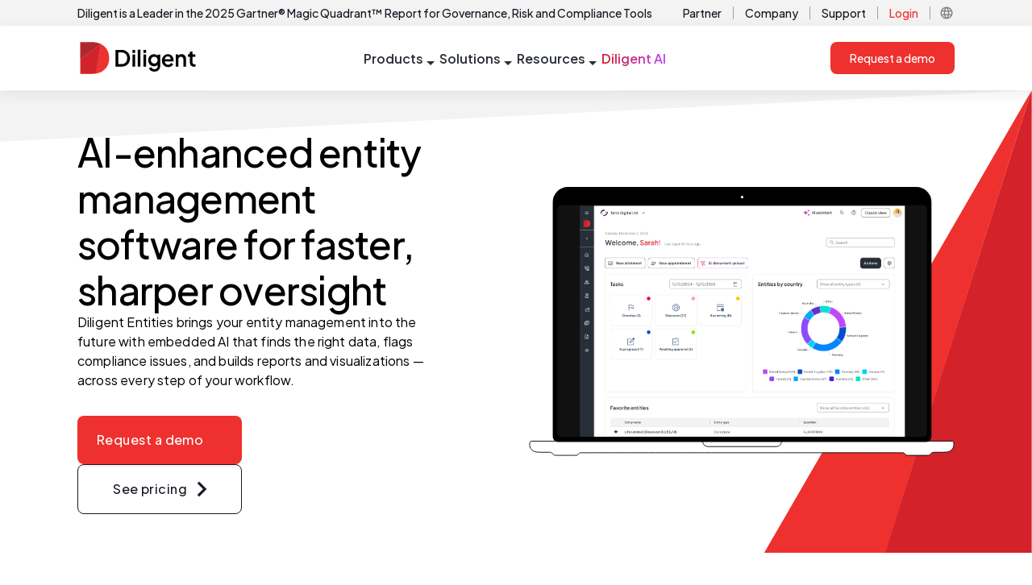

--- FILE ---
content_type: text/html; charset=utf-8
request_url: https://www.diligent.com/products/entities
body_size: 40771
content:
<!DOCTYPE html><html lang="en"><head><meta charSet="utf-8"/><meta name="viewport" content="width=device-width, initial-scale=1"/><meta name="viewport" content="width=device-width, initial-scale=1"/><link rel="preload" href="https://696666ce13133a000830eaec--diligent-marketing-prod.netlify.app/_next/static/media/636a5ac981f94f8b-s.p.woff2" as="font" crossorigin="" type="font/woff2"/><link rel="preload" as="image" href="https://cdn.sanity.io/images/01uv5y29/production/23d720b2b260e238e2a6f835ab400061d20f87e8-1200x800.svg" fetchPriority="high"/><link rel="preload" as="image" href="https://cdn.sanity.io/images/01uv5y29/production/3132f732af59997d1c80b90e88eff6034a084016-64x20.svg" fetchPriority="high"/><link rel="preload" as="image" href="https://cdn.sanity.io/images/01uv5y29/production/ed4a942afb46a5409f1cad35786840691ca85ce6-181x44.svg" fetchPriority="high"/><link rel="preload" as="image" href="https://cdn.sanity.io/images/01uv5y29/production/749f71b24787940813c600fb28dc03cd115215b9-999x776.svg" fetchPriority="high"/><link rel="preload" as="image" href="https://cdn.sanity.io/images/01uv5y29/production/17c198999d797a0a1b1e703c67b6592173b90163-188x32.svg" fetchPriority="high"/><link rel="preload" as="image" href="https://cdn.sanity.io/images/01uv5y29/production/a97f7ea3ba3c4edae5247e72404fff8fa543a8fc-155x34.svg" fetchPriority="high"/><link rel="preload" as="image" href="https://cdn.sanity.io/images/01uv5y29/production/26e5e94d8d53c6a5de92745f525974ddac052ef7-612x356.svg" fetchPriority="high"/><link rel="preload" as="image" href="https://cdn.sanity.io/images/01uv5y29/production/77dcd453d75c081075120877035ed313f9481b77-185x55.svg" fetchPriority="high"/><link rel="preload" as="image" href="https://cdn.sanity.io/images/01uv5y29/production/6f13f031ea61a127e905cc99dd003edcfac93c95-250x65.svg" fetchPriority="high"/><link rel="preload" as="image" href="https://cdn.sanity.io/images/01uv5y29/production/cc53427616668fb9c96e8f4afa05036a3b1b3d2a-34x6.svg" fetchPriority="high"/><link rel="preload" as="image" href="https://cdn.sanity.io/images/01uv5y29/production/66e90476e6aa0488454e93204dfcc00140595ca6-223x60.svg" fetchPriority="high"/><link rel="preload" as="image" href="https://cdn.sanity.io/images/01uv5y29/production/79ccc85e70f71f13061bbd5dbf68de46603f05df-136x27.svg" fetchPriority="high"/><link rel="preload" as="image" href="https://cdn.sanity.io/images/01uv5y29/production/9b2a5f20ea8f8001132297edbc7f18713d2116ce-125x60.svg" fetchPriority="high"/><link rel="preload" as="image" href="https://cdn.sanity.io/images/01uv5y29/production/483da2e6aa6336851a4414394603823adaafc96c-497x142.svg" fetchPriority="high"/><link rel="preload" as="image" href="https://cdn.sanity.io/images/01uv5y29/production/6b3e5a6b4df417816e63f13a6b455e04e16fc71d-258x47.svg" fetchPriority="high"/><link rel="preload" as="image" href="https://cdn.sanity.io/images/01uv5y29/production/b54a0b11e1f2d77d785965dd00a428444c060f59-136x42.svg" fetchPriority="high"/><link rel="preload" as="image" href="https://cdn.sanity.io/images/01uv5y29/production/9877e61b95f8306cd7654cdb4c187209e2c02307-96x30.svg" fetchPriority="high"/><link rel="preload" as="image" href="https://cdn.sanity.io/images/01uv5y29/production/707d5c16150e909926768ff43c852d632abdc3ab-615x193.svg" fetchPriority="high"/><link rel="preload" as="image" href="https://cdn.sanity.io/images/01uv5y29/production/6e189daeeefcc21bda6162d2d658b04ee4141f58-1024x552.svg" fetchPriority="high"/><link rel="preload" as="image" href="https://cdn.sanity.io/images/01uv5y29/production/e992ecb78abe6a6c4a57d8cfffdd3d1f0e29543c-362x272.svg" fetchPriority="high"/><link rel="preload" as="image" href="https://cdn.sanity.io/images/01uv5y29/production/03466bc9277d18dc71a90755b570c42e86163613-130x76.svg" fetchPriority="high"/><link rel="preload" as="image" href="https://cdn.sanity.io/images/01uv5y29/production/f2e7193f3d4dd74600d7c7836670dff1866d61fa-160x28.svg" fetchPriority="high"/><link rel="preload" as="image" href="https://cdn.sanity.io/images/01uv5y29/production/07fd2df5b4813c50771b11102956baa4fae4ee32-786x364.svg" fetchPriority="high"/><link rel="preload" as="image" href="https://cdn.sanity.io/images/01uv5y29/production/545d8964df50e5f7593585d019506536703fabf3-97x32.svg" fetchPriority="high"/><link rel="preload" as="image" href="https://cdn.sanity.io/images/01uv5y29/production/51c71e8338c6d5a652207b35f701f15d6dc5a950-109x36.svg" fetchPriority="high"/><link rel="preload" as="image" href="https://cdn.sanity.io/images/01uv5y29/production/2c732d0b1f14e823081b51fd9603c5dbd4ea1bec-874x226.svg" fetchPriority="high"/><link rel="preload" as="image" href="https://cdn.sanity.io/images/01uv5y29/production/2f2fa1047a4c5cd2817029202b9037ceffbb5f4c-347x95.svg" fetchPriority="high"/><link rel="preload" as="image" href="https://cdn.sanity.io/images/01uv5y29/production/9a6508c88454cacaaebe7f301928b5b45e2813f5-45x60.svg" fetchPriority="high"/><link rel="preload" as="image" href="https://cdn.sanity.io/images/01uv5y29/production/42762e6519242cd1e9513c6f86b52216e94d5469-500x111.svg" fetchPriority="high"/><link rel="preload" as="image" href="https://cdn.sanity.io/images/01uv5y29/production/35b4ab1b46827d47194dccfa7f1a87d305604475-245x51.svg" fetchPriority="high"/><link rel="preload" as="image" imageSrcSet="/_next/image?url=https%3A%2F%2Fcdn.sanity.io%2Fimages%2F01uv5y29%2Fproduction%2F4ba92b64d6fccf27179275d4128e0217244251a1-600x300.png&amp;w=640&amp;q=75 1x, /_next/image?url=https%3A%2F%2Fcdn.sanity.io%2Fimages%2F01uv5y29%2Fproduction%2F4ba92b64d6fccf27179275d4128e0217244251a1-600x300.png&amp;w=1200&amp;q=75 2x" fetchPriority="high"/><link rel="preload" as="image" imageSrcSet="/_next/image?url=https%3A%2F%2Fcdn.sanity.io%2Fimages%2F01uv5y29%2Fproduction%2F1caaeeb73544080581c701857f7bbc1bc698110d-6720x4480.jpg&amp;w=3840&amp;q=75 1x" fetchPriority="high"/><link rel="preload" as="image" imageSrcSet="/_next/image?url=https%3A%2F%2Fcdn.sanity.io%2Fimages%2F01uv5y29%2Fproduction%2Fc18dfb4d55fc0fa22d4ab2612b24d83d4b64fa72-640x427.jpg&amp;w=640&amp;q=75 1x, /_next/image?url=https%3A%2F%2Fcdn.sanity.io%2Fimages%2F01uv5y29%2Fproduction%2Fc18dfb4d55fc0fa22d4ab2612b24d83d4b64fa72-640x427.jpg&amp;w=1920&amp;q=75 2x" fetchPriority="high"/><link rel="stylesheet" href="https://696666ce13133a000830eaec--diligent-marketing-prod.netlify.app/_next/static/css/c992cdda006c08f4.css" data-precedence="next"/><link rel="stylesheet" href="https://696666ce13133a000830eaec--diligent-marketing-prod.netlify.app/_next/static/css/55f41fd99fb1573c.css" data-precedence="next"/><link rel="preload" as="script" fetchPriority="low" href="https://696666ce13133a000830eaec--diligent-marketing-prod.netlify.app/_next/static/chunks/webpack-6ba815880a541d55.js"/><script src="https://696666ce13133a000830eaec--diligent-marketing-prod.netlify.app/_next/static/chunks/202d2e7b-fe9020190c070e2d.js" async=""></script><script src="https://696666ce13133a000830eaec--diligent-marketing-prod.netlify.app/_next/static/chunks/666-c452132a98faea20.js" async=""></script><script src="https://696666ce13133a000830eaec--diligent-marketing-prod.netlify.app/_next/static/chunks/main-app-2acd7c0f9d535436.js" async=""></script><script src="https://696666ce13133a000830eaec--diligent-marketing-prod.netlify.app/_next/static/chunks/477-a9181ee6c13929d4.js" async=""></script><script src="https://696666ce13133a000830eaec--diligent-marketing-prod.netlify.app/_next/static/chunks/app/layout-1b812fcee4110199.js" async=""></script><script src="https://696666ce13133a000830eaec--diligent-marketing-prod.netlify.app/_next/static/chunks/2746-801ce1246882585a.js" async=""></script><script src="https://696666ce13133a000830eaec--diligent-marketing-prod.netlify.app/_next/static/chunks/6456-8d98b6a7a2b74aca.js" async=""></script><script src="https://696666ce13133a000830eaec--diligent-marketing-prod.netlify.app/_next/static/chunks/1032-8a0546888b8c5f79.js" async=""></script><script src="https://696666ce13133a000830eaec--diligent-marketing-prod.netlify.app/_next/static/chunks/3408-c68b030bdcfed5ef.js" async=""></script><script src="https://696666ce13133a000830eaec--diligent-marketing-prod.netlify.app/_next/static/chunks/3595-2227a96369e28b51.js" async=""></script><script src="https://696666ce13133a000830eaec--diligent-marketing-prod.netlify.app/_next/static/chunks/3146-4b30b21ffb22dace.js" async=""></script><script src="https://696666ce13133a000830eaec--diligent-marketing-prod.netlify.app/_next/static/chunks/8512-ba39bb7ae9c8eb64.js" async=""></script><script src="https://696666ce13133a000830eaec--diligent-marketing-prod.netlify.app/_next/static/chunks/3145-ca9930c8b4c58f04.js" async=""></script><script src="https://696666ce13133a000830eaec--diligent-marketing-prod.netlify.app/_next/static/chunks/app/%5B%5B...slug%5D%5D/page-1f917579ef7feef0.js" async=""></script><link rel="preload" href="https://cdn.optimizely.com/js/23791891397.js" as="script"/><link rel="preload" href="https://consent.cookiebot.com/uc.js" as="script"/><link rel="preload" href="https://diligent.chilipiper.com/concierge-js/cjs/concierge.js" as="script"/><title>Streamline Entity Management with AI: Smarter Data, Compliance, and Reporting | Diligent Entity</title><meta name="description" content="Simplify entity management with AI that spots issues, finds data, and creates clear reports for every workflow step."/><meta name="robots" content="index, follow"/><link rel="canonical" href="https://www.diligent.com/products/entities"/><link rel="alternate" hrefLang="en" href="https://www.diligent.com/products/entities"/><link rel="alternate" hrefLang="es" href="https://www.diligent.com/products/entities"/><link rel="alternate" hrefLang="fr" href="https://www.diligent.com/products/entities"/><link rel="alternate" hrefLang="de" href="https://www.diligent.com/products/entities"/><meta property="og:title" content="Streamline Entity Management with AI: Smarter Data, Compliance, and Reporting | Diligent Entity"/><meta property="og:description" content="Simplify entity management with AI that spots issues, finds data, and creates clear reports for every workflow step."/><meta property="og:url" content="https://www.diligent.com/products/entities"/><meta name="twitter:card" content="summary_large_image"/><meta name="twitter:title" content="Streamline Entity Management with AI: Smarter Data, Compliance, and Reporting | Diligent Entity"/><meta name="twitter:description" content="Simplify entity management with AI that spots issues, finds data, and creates clear reports for every workflow step."/><meta name="next-size-adjust"/><link class="_ptNoRemap" translate="no" rel="stylesheet" href="https://fonts.googleapis.com/css2?family=Material+Symbols+Outlined:opsz,wght,FILL,GRAD@24,400,0,0"/><script>(self.__next_s=self.__next_s||[]).push(["https://cdn.optimizely.com/js/23791891397.js",{}])</script><noscript><iframe title="gtm" src="https://www.googletagmanager.com/ns.html?id=GTM-K7V4LTCQ" height="0" width="0" style="display:none;visibility:hidden"></iframe></noscript><script src="https://696666ce13133a000830eaec--diligent-marketing-prod.netlify.app/_next/static/chunks/polyfills-42372ed130431b0a.js" noModule=""></script><style data-styled="" data-styled-version="6.1.13">:root{--mui-shape-borderRadius:8px;--mui-containerBreakpoints-keys-0:xs;--mui-containerBreakpoints-keys-1:xsHalf;--mui-containerBreakpoints-keys-2:smHalf;--mui-containerBreakpoints-keys-3:sm;--mui-containerBreakpoints-keys-4:mdHalf;--mui-containerBreakpoints-keys-5:md;--mui-containerBreakpoints-keys-6:lgHalf;--mui-containerBreakpoints-keys-7:lg;--mui-containerBreakpoints-keys-8:xl;--mui-containerBreakpoints-keys-9:xxl;--mui-containerBreakpoints-values-xs:0px;--mui-containerBreakpoints-values-xsHalf:300px;--mui-containerBreakpoints-values-smHalf:450px;--mui-containerBreakpoints-values-sm:600px;--mui-containerBreakpoints-values-mdHalf:624px;--mui-containerBreakpoints-values-md:900px;--mui-containerBreakpoints-values-lgHalf:960px;--mui-containerBreakpoints-values-lg:1248px;--mui-containerBreakpoints-values-xl:1920px;--mui-containerBreakpoints-values-xxl:2800px;--mui-containerBreakpoints-unit:px;--mui-shadows-0:none;--mui-shadows-1:0px 2px 1px -1px rgba(0,0,0,0.2),0px 1px 1px 0px rgba(0,0,0,0.14),0px 1px 3px 0px rgba(0,0,0,0.12);--mui-shadows-2:0px 3px 1px -2px rgba(0,0,0,0.2),0px 2px 2px 0px rgba(0,0,0,0.14),0px 1px 5px 0px rgba(0,0,0,0.12);--mui-shadows-3:0px 3px 3px -2px rgba(0,0,0,0.2),0px 3px 4px 0px rgba(0,0,0,0.14),0px 1px 8px 0px rgba(0,0,0,0.12);--mui-shadows-4:0px 2px 4px -1px rgba(0,0,0,0.2),0px 4px 5px 0px rgba(0,0,0,0.14),0px 1px 10px 0px rgba(0,0,0,0.12);--mui-shadows-5:0px 3px 5px -1px rgba(0,0,0,0.2),0px 5px 8px 0px rgba(0,0,0,0.14),0px 1px 14px 0px rgba(0,0,0,0.12);--mui-shadows-6:0px 3px 5px -1px rgba(0,0,0,0.2),0px 6px 10px 0px rgba(0,0,0,0.14),0px 1px 18px 0px rgba(0,0,0,0.12);--mui-shadows-7:0px 4px 5px -2px rgba(0,0,0,0.2),0px 7px 10px 1px rgba(0,0,0,0.14),0px 2px 16px 1px rgba(0,0,0,0.12);--mui-shadows-8:0px 5px 5px -3px rgba(0,0,0,0.2),0px 8px 10px 1px rgba(0,0,0,0.14),0px 3px 14px 2px rgba(0,0,0,0.12);--mui-shadows-9:0px 5px 6px -3px rgba(0,0,0,0.2),0px 9px 12px 1px rgba(0,0,0,0.14),0px 3px 16px 2px rgba(0,0,0,0.12);--mui-shadows-10:0px 6px 6px -3px rgba(0,0,0,0.2),0px 10px 14px 1px rgba(0,0,0,0.14),0px 4px 18px 3px rgba(0,0,0,0.12);--mui-shadows-11:0px 6px 7px -4px rgba(0,0,0,0.2),0px 11px 15px 1px rgba(0,0,0,0.14),0px 4px 20px 3px rgba(0,0,0,0.12);--mui-shadows-12:0px 7px 8px -4px rgba(0,0,0,0.2),0px 12px 17px 2px rgba(0,0,0,0.14),0px 5px 22px 4px rgba(0,0,0,0.12);--mui-shadows-13:0px 7px 8px -4px rgba(0,0,0,0.2),0px 13px 19px 2px rgba(0,0,0,0.14),0px 5px 24px 4px rgba(0,0,0,0.12);--mui-shadows-14:0px 7px 9px -4px rgba(0,0,0,0.2),0px 14px 21px 2px rgba(0,0,0,0.14),0px 5px 26px 4px rgba(0,0,0,0.12);--mui-shadows-15:0px 8px 9px -5px rgba(0,0,0,0.2),0px 15px 22px 2px rgba(0,0,0,0.14),0px 6px 28px 5px rgba(0,0,0,0.12);--mui-shadows-16:0px 8px 10px -5px rgba(0,0,0,0.2),0px 16px 24px 2px rgba(0,0,0,0.14),0px 6px 30px 5px rgba(0,0,0,0.12);--mui-shadows-17:0px 8px 11px -5px rgba(0,0,0,0.2),0px 17px 26px 2px rgba(0,0,0,0.14),0px 6px 32px 5px rgba(0,0,0,0.12);--mui-shadows-18:0px 9px 11px -5px rgba(0,0,0,0.2),0px 18px 28px 2px rgba(0,0,0,0.14),0px 7px 34px 6px rgba(0,0,0,0.12);--mui-shadows-19:0px 9px 12px -6px rgba(0,0,0,0.2),0px 19px 29px 2px rgba(0,0,0,0.14),0px 7px 36px 6px rgba(0,0,0,0.12);--mui-shadows-20:0px 10px 13px -6px rgba(0,0,0,0.2),0px 20px 31px 3px rgba(0,0,0,0.14),0px 8px 38px 7px rgba(0,0,0,0.12);--mui-shadows-21:0px 10px 13px -6px rgba(0,0,0,0.2),0px 21px 33px 3px rgba(0,0,0,0.14),0px 8px 40px 7px rgba(0,0,0,0.12);--mui-shadows-22:0px 10px 14px -6px rgba(0,0,0,0.2),0px 22px 35px 3px rgba(0,0,0,0.14),0px 8px 42px 7px rgba(0,0,0,0.12);--mui-shadows-23:0px 11px 14px -7px rgba(0,0,0,0.2),0px 23px 36px 3px rgba(0,0,0,0.14),0px 9px 44px 8px rgba(0,0,0,0.12);--mui-shadows-24:0px 11px 15px -7px rgba(0,0,0,0.2),0px 24px 38px 3px rgba(0,0,0,0.14),0px 9px 46px 8px rgba(0,0,0,0.12);--mui-zIndex-mobileStepper:1000;--mui-zIndex-fab:1050;--mui-zIndex-speedDial:1050;--mui-zIndex-appBar:1100;--mui-zIndex-drawer:1200;--mui-zIndex-modal:1300;--mui-zIndex-snackbar:1400;--mui-zIndex-tooltip:1500;}/*!sc*/
data-styled.g1[id="sc-global-iEDSUG1"]{content:"sc-global-iEDSUG1,"}/*!sc*/
:root,[data-mui-color-scheme="light"]{--mui-palette-schemes-transparentLight-primary-main:rgba(0, 0, 0, 0);--mui-palette-schemes-transparentLight-primary-contrastText:#282E37;--mui-palette-schemes-transparentLight-primary-light:rgba(51, 51, 51, 0);--mui-palette-schemes-transparentLight-primary-dark:rgba(0, 0, 0, 0);--mui-palette-schemes-transparentLight-secondary-main:#DADADA;--mui-palette-schemes-transparentLight-secondary-contrastText:#282E37;--mui-palette-schemes-transparentLight-secondary-light:rgb(225, 225, 225);--mui-palette-schemes-transparentLight-secondary-dark:rgb(174, 174, 174);--mui-palette-schemes-transparentLight-frameColor:#000000;--mui-palette-schemes-transparentLight-linkColor:#EE312E;--mui-palette-schemes-transparentLight-headerColor:#282E37;--mui-palette-schemes-transparentLight-text:#282E37;--mui-palette-schemes-transparentLight-overlay:#282E37;--mui-palette-schemes-transparentLight-overlayText:#FFFFFF;--mui-palette-schemes-transparentLight-highlightColor:#DADADA;--mui-palette-schemes-transparentDark-primary-main:rgba(255, 255, 255, 0);--mui-palette-schemes-transparentDark-primary-contrastText:#FFFFFF;--mui-palette-schemes-transparentDark-primary-light:rgba(255, 255, 255, 0);--mui-palette-schemes-transparentDark-primary-dark:rgba(204, 204, 204, 0);--mui-palette-schemes-transparentDark-secondary-main:#50565F;--mui-palette-schemes-transparentDark-secondary-contrastText:#FFFFFF;--mui-palette-schemes-transparentDark-secondary-light:rgb(115, 119, 127);--mui-palette-schemes-transparentDark-secondary-dark:rgb(64, 68, 76);--mui-palette-schemes-transparentDark-frameColor:#FFFFFF;--mui-palette-schemes-transparentDark-linkColor:#FFFFFF;--mui-palette-schemes-transparentDark-headerColor:#FFFFFF;--mui-palette-schemes-transparentDark-text:#FFFFFF;--mui-palette-schemes-transparentDark-overlay:#50565F;--mui-palette-schemes-transparentDark-overlayText:#FFFFFF;--mui-palette-schemes-transparentDark-highlightColor:#50565F;--mui-palette-schemes-black-primary-main:#000000;--mui-palette-schemes-black-primary-contrastText:#F3F3F3;--mui-palette-schemes-black-primary-light:rgb(51, 51, 51);--mui-palette-schemes-black-primary-dark:rgb(0, 0, 0);--mui-palette-schemes-black-primary-divider:#DADADA;--mui-palette-schemes-black-secondary-main:#EE312E;--mui-palette-schemes-black-secondary-contrastText:#FFFFFF;--mui-palette-schemes-black-secondary-light:rgb(241, 90, 87);--mui-palette-schemes-black-secondary-dark:rgb(190, 39, 36);--mui-palette-schemes-black-frameColor:#FFFFFF;--mui-palette-schemes-black-linkColor:#FFFFFF;--mui-palette-schemes-black-headerColor:#F3F3F3;--mui-palette-schemes-black-text:#F3F3F3;--mui-palette-schemes-black-overlay:#DADADA;--mui-palette-schemes-black-overlayText:#50565F;--mui-palette-schemes-black-highlightColor:#EE312E;--mui-palette-schemes-dark-primary-main:#282E37;--mui-palette-schemes-dark-primary-contrastText:#FFFFFF;--mui-palette-schemes-dark-primary-light:rgb(83, 87, 95);--mui-palette-schemes-dark-primary-dark:rgb(32, 36, 44);--mui-palette-schemes-dark-primary-divider:#DADADA;--mui-palette-schemes-dark-secondary-main:#EE312E;--mui-palette-schemes-dark-secondary-contrastText:#FFFFFF;--mui-palette-schemes-dark-secondary-light:rgb(241, 90, 87);--mui-palette-schemes-dark-secondary-dark:rgb(190, 39, 36);--mui-palette-schemes-dark-frameColor:#FFFFFF;--mui-palette-schemes-dark-linkColor:#FFFFFF;--mui-palette-schemes-dark-headerColor:#FFFFFF;--mui-palette-schemes-dark-text:#FFFFFF;--mui-palette-schemes-dark-overlay:#DADADA;--mui-palette-schemes-dark-overlayText:#50565F;--mui-palette-schemes-dark-highlightColor:#EE312E;--mui-palette-schemes-white-primary-main:#FFFFFF;--mui-palette-schemes-white-primary-contrastText:#282E37;--mui-palette-schemes-white-primary-light:#F3F3F3;--mui-palette-schemes-white-primary-dark:#DADADA;--mui-palette-schemes-white-primary-divider:#DADADA;--mui-palette-schemes-white-secondary-main:#EE312E;--mui-palette-schemes-white-secondary-contrastText:#FFFFFF;--mui-palette-schemes-white-secondary-light:rgb(241, 90, 87);--mui-palette-schemes-white-secondary-dark:rgb(190, 39, 36);--mui-palette-schemes-white-frameColor:#000000;--mui-palette-schemes-white-linkColor:#EE312E;--mui-palette-schemes-white-headerColor:#282E37;--mui-palette-schemes-white-text:#282E37;--mui-palette-schemes-white-overlay:#DADADA;--mui-palette-schemes-white-overlayText:#50565F;--mui-palette-schemes-white-highlightColor:#EE312E;--mui-palette-schemes-light-primary-main:#000000;--mui-palette-schemes-light-primary-contrastText:#FFFFFF;--mui-palette-schemes-light-primary-light:#F3F3F3;--mui-palette-schemes-light-primary-dark:#DADADA;--mui-palette-schemes-light-primary-divider:#DADADA;--mui-palette-schemes-light-secondary-main:#EE312E;--mui-palette-schemes-light-secondary-contrastText:#FFFFFF;--mui-palette-schemes-light-secondary-light:#D3222A;--mui-palette-schemes-light-secondary-dark:#AF292E;--mui-palette-schemes-light-frameColor:#000000;--mui-palette-schemes-light-linkColor:#000000;--mui-palette-schemes-light-headerColor:#FFFFFF;--mui-palette-schemes-light-text:#282E37;--mui-palette-schemes-light-overlay:#DADADA;--mui-palette-schemes-light-overlayText:#50565F;--mui-palette-schemes-light-highlightColor:#EE312E;--mui-palette-schemes-primaryRed-primary-main:#EE312E;--mui-palette-schemes-primaryRed-primary-contrastText:#FFFFFF;--mui-palette-schemes-primaryRed-primary-light:#D3222A;--mui-palette-schemes-primaryRed-primary-dark:#AF292E;--mui-palette-schemes-primaryRed-primary-disabled:#DADADA;--mui-palette-schemes-primaryRed-primary-divider:#DADADA;--mui-palette-schemes-primaryRed-secondary-main:#000000;--mui-palette-schemes-primaryRed-secondary-contrastText:#FFFFFF;--mui-palette-schemes-primaryRed-secondary-light:#F3F3F3;--mui-palette-schemes-primaryRed-secondary-dark:#DADADA;--mui-palette-schemes-primaryRed-frameColor:#000000;--mui-palette-schemes-primaryRed-linkColor:#000000;--mui-palette-schemes-primaryRed-headerColor:#FFFFFF;--mui-palette-schemes-primaryRed-text:#000000;--mui-palette-schemes-primaryRed-overlay:#DADADA;--mui-palette-schemes-primaryRed-overlayText:#50565F;--mui-palette-schemes-primaryRed-highlightColor:#D3222A;--mui-palette-schemes-lensRed-primary-main:#EE312E;--mui-palette-schemes-lensRed-primary-contrastText:#000000;--mui-palette-schemes-lensRed-primary-light:#D3222A;--mui-palette-schemes-lensRed-primary-dark:#AF292E;--mui-palette-schemes-lensRed-primary-disabled:#DADADA;--mui-palette-schemes-lensRed-primary-divider:#DADADA;--mui-palette-schemes-lensRed-secondary-main:#000000;--mui-palette-schemes-lensRed-secondary-contrastText:#FFFFFF;--mui-palette-schemes-lensRed-secondary-light:#F3F3F3;--mui-palette-schemes-lensRed-secondary-dark:#DADADA;--mui-palette-schemes-lensRed-frameColor:#000000;--mui-palette-schemes-lensRed-linkColor:#000000;--mui-palette-schemes-lensRed-headerColor:#000000;--mui-palette-schemes-lensRed-text:#000000;--mui-palette-schemes-lensRed-overlay:#DADADA;--mui-palette-schemes-lensRed-overlayText:#50565F;--mui-palette-schemes-lensRed-highlightColor:#D3222A;--mui-palette-schemes-lensRedPrimary-primary-main:#EE312E;--mui-palette-schemes-lensRedPrimary-primary-contrastText:#FFFFFF;--mui-palette-schemes-lensRedPrimary-primary-light:#D3222A;--mui-palette-schemes-lensRedPrimary-primary-dark:#AF292E;--mui-palette-schemes-lensRedPrimary-primary-disabled:#DADADA;--mui-palette-schemes-lensRedPrimary-primary-divider:#DADADA;--mui-palette-schemes-lensRedPrimary-secondary-main:#FFFFFF;--mui-palette-schemes-lensRedPrimary-secondary-contrastText:#000000;--mui-palette-schemes-lensRedPrimary-secondary-light:#F3F3F3;--mui-palette-schemes-lensRedPrimary-secondary-dark:#DADADA;--mui-palette-schemes-lensRedPrimary-frameColor:#000000;--mui-palette-schemes-lensRedPrimary-linkColor:#FFFFFF;--mui-palette-schemes-lensRedPrimary-headerColor:#FFFFFF;--mui-palette-schemes-lensRedPrimary-text:#FFFFFF;--mui-palette-schemes-lensRedPrimary-overlay:#DADADA;--mui-palette-schemes-lensRedPrimary-overlayText:#50565F;--mui-palette-schemes-lensRedPrimary-highlightColor:#000000;--mui-palette-schemes-lensAILeftCornerPurple-primary-main:#FFFFFF;--mui-palette-schemes-lensAILeftCornerPurple-primary-contrastText:#282E37;--mui-palette-schemes-lensAILeftCornerPurple-primary-light:#F3F3F3;--mui-palette-schemes-lensAILeftCornerPurple-primary-dark:#DADADA;--mui-palette-schemes-lensAILeftCornerPurple-secondary-main:#EE312E;--mui-palette-schemes-lensAILeftCornerPurple-secondary-contrastText:#FFFFFF;--mui-palette-schemes-lensAILeftCornerPurple-secondary-light:rgb(241, 90, 87);--mui-palette-schemes-lensAILeftCornerPurple-secondary-dark:rgb(190, 39, 36);--mui-palette-schemes-lensAILeftCornerPurple-frameColor:#000000;--mui-palette-schemes-lensAILeftCornerPurple-linkColor:#EE312E;--mui-palette-schemes-lensAILeftCornerPurple-headerColor:#282E37;--mui-palette-schemes-lensAILeftCornerPurple-text:#282E37;--mui-palette-schemes-lensAILeftCornerPurple-overlay:#DADADA;--mui-palette-schemes-lensAILeftCornerPurple-overlayText:#50565F;--mui-palette-schemes-lensAILeftCornerPurple-highlightColor:linear-gradient(90deg, #EE312E 0%, #C247FA 43.84%, #8B4BFA 87.67%);--mui-palette-schemes-lensAIRightCornerPurple-primary-main:#000000;--mui-palette-schemes-lensAIRightCornerPurple-primary-contrastText:#000000;--mui-palette-schemes-lensAIRightCornerPurple-primary-light:#F3F3F3;--mui-palette-schemes-lensAIRightCornerPurple-primary-dark:#DADADA;--mui-palette-schemes-lensAIRightCornerPurple-primary-divider:#DADADA;--mui-palette-schemes-lensAIRightCornerPurple-secondary-main:#EE312E;--mui-palette-schemes-lensAIRightCornerPurple-secondary-contrastText:#FFFFFF;--mui-palette-schemes-lensAIRightCornerPurple-secondary-light:#D3222A;--mui-palette-schemes-lensAIRightCornerPurple-secondary-dark:#AF292E;--mui-palette-schemes-lensAIRightCornerPurple-frameColor:#000000;--mui-palette-schemes-lensAIRightCornerPurple-linkColor:#000000;--mui-palette-schemes-lensAIRightCornerPurple-headerColor:#000000;--mui-palette-schemes-lensAIRightCornerPurple-text:#282E37;--mui-palette-schemes-lensAIRightCornerPurple-overlay:#DADADA;--mui-palette-schemes-lensAIRightCornerPurple-overlayText:#50565F;--mui-palette-schemes-lensAIRightCornerPurple-highlightColor:linear-gradient(90deg, #EE312E 0%, #C247FA 43.84%, #8B4BFA 87.67%);--mui-palette-schemes-lightPrimary1-primary-main:#FFFFFF;--mui-palette-schemes-lightPrimary1-primary-contrastText:#50565F;--mui-palette-schemes-lightPrimary1-primary-light:#DADADA;--mui-palette-schemes-lightPrimary1-primary-dark:#F3F3F3;--mui-palette-schemes-lightPrimary1-primary-divider:#DADADA;--mui-palette-schemes-lightPrimary1-secondary-main:#000000;--mui-palette-schemes-lightPrimary1-secondary-contrastText:#FFFFFF;--mui-palette-schemes-lightPrimary1-secondary-light:#F3F3F3;--mui-palette-schemes-lightPrimary1-secondary-dark:#DADADA;--mui-palette-schemes-lightPrimary1-background-paper:#F3F3F3;--mui-palette-schemes-lightPrimary1-frameColor:#000000;--mui-palette-schemes-lightPrimary1-linkColor:#50565F;--mui-palette-schemes-lightPrimary1-headerColor:#50565F;--mui-palette-schemes-lightPrimary1-text:#50565F;--mui-palette-schemes-lightPrimary1-overlay:#DADADA;--mui-palette-schemes-lightPrimary1-overlayText:#50565F;--mui-palette-schemes-lightPrimary1-highlightColor:#EE312E;--mui-palette-schemes-lightPrimary3-primary-main:#F3F3F3;--mui-palette-schemes-lightPrimary3-primary-contrastText:#50565F;--mui-palette-schemes-lightPrimary3-primary-light:#DADADA;--mui-palette-schemes-lightPrimary3-primary-dark:#A0A2A5;--mui-palette-schemes-lightPrimary3-primary-divider:#DADADA;--mui-palette-schemes-lightPrimary3-secondary-main:#000000;--mui-palette-schemes-lightPrimary3-secondary-contrastText:#FFFFFF;--mui-palette-schemes-lightPrimary3-secondary-light:#F3F3F3;--mui-palette-schemes-lightPrimary3-secondary-dark:#DADADA;--mui-palette-schemes-lightPrimary3-background-paper:#FFFFFF;--mui-palette-schemes-lightPrimary3-frameColor:#000000;--mui-palette-schemes-lightPrimary3-linkColor:#50565F;--mui-palette-schemes-lightPrimary3-headerColor:#50565F;--mui-palette-schemes-lightPrimary3-text:#50565F;--mui-palette-schemes-lightPrimary3-overlay:#DADADA;--mui-palette-schemes-lightPrimary3-overlayText:#50565F;--mui-palette-schemes-lightPrimary3-highlightColor:#EE312E;--mui-palette-schemes-darkPrimary2-primary-main:#282E37;--mui-palette-schemes-darkPrimary2-primary-contrastText:#FFFFFF;--mui-palette-schemes-darkPrimary2-primary-light:#3C424B;--mui-palette-schemes-darkPrimary2-primary-dark:#282E37;--mui-palette-schemes-darkPrimary2-primary-divider:#DADADA;--mui-palette-schemes-darkPrimary2-secondary-main:#FFFFFF;--mui-palette-schemes-darkPrimary2-secondary-contrastText:#000000;--mui-palette-schemes-darkPrimary2-secondary-light:#F3F3F3;--mui-palette-schemes-darkPrimary2-secondary-dark:#DADADA;--mui-palette-schemes-darkPrimary2-frameColor:#FFFFFF;--mui-palette-schemes-darkPrimary2-linkColor:#FFFFFF;--mui-palette-schemes-darkPrimary2-headerColor:#FFFFFF;--mui-palette-schemes-darkPrimary2-text:#FFFFFF;--mui-palette-schemes-darkPrimary2-overlay:#DADADA;--mui-palette-schemes-darkPrimary2-overlayText:#50565F;--mui-palette-schemes-darkPrimary2-highlightColor:#EE312E;--mui-palette-schemes-darkPrimary3-primary-main:#141A23;--mui-palette-schemes-darkPrimary3-primary-contrastText:#FFFFFF;--mui-palette-schemes-darkPrimary3-primary-light:#3C424B;--mui-palette-schemes-darkPrimary3-primary-dark:#141A23;--mui-palette-schemes-darkPrimary3-primary-divider:#50565F;--mui-palette-schemes-darkPrimary3-secondary-main:#FFFFFF;--mui-palette-schemes-darkPrimary3-secondary-contrastText:#000000;--mui-palette-schemes-darkPrimary3-secondary-light:#F3F3F3;--mui-palette-schemes-darkPrimary3-secondary-dark:#DADADA;--mui-palette-schemes-darkPrimary3-frameColor:#FFFFFF;--mui-palette-schemes-darkPrimary3-linkColor:#FFFFFF;--mui-palette-schemes-darkPrimary3-headerColor:#FFFFFF;--mui-palette-schemes-darkPrimary3-text:#FFFFFF;--mui-palette-schemes-darkPrimary3-overlay:#50565F;--mui-palette-schemes-darkPrimary3-overlayText:#FFFFFF;--mui-palette-schemes-darkPrimary3-highlightColor:#EE312E;--mui-palette-schemes-lightChannel-primary-main:#000000;--mui-palette-schemes-lightChannel-primary-contrastText:#FFFFFF;--mui-palette-schemes-lightChannel-primary-light:#F3F3F3;--mui-palette-schemes-lightChannel-primary-dark:#DADADA;--mui-palette-schemes-lightChannel-primary-divider:#DADADA;--mui-palette-schemes-lightChannel-secondary-main:#EE312E;--mui-palette-schemes-lightChannel-secondary-contrastText:#FFFFFF;--mui-palette-schemes-lightChannel-secondary-light:#D3222A;--mui-palette-schemes-lightChannel-secondary-dark:#AF292E;--mui-palette-schemes-lightChannel-frameColor:#000000;--mui-palette-schemes-lightChannel-linkColor:#000000;--mui-palette-schemes-lightChannel-headerColor:#FFFFFF;--mui-palette-schemes-lightChannel-text:#282E37;--mui-palette-schemes-lightChannel-overlay:#DADADA;--mui-palette-schemes-lightChannel-overlayText:#50565F;--mui-palette-schemes-lightChannel-highlightColor:#EE312E;--mui-palette-schemes-darkChannel-primary-main:#282E37;--mui-palette-schemes-darkChannel-primary-contrastText:#FFFFFF;--mui-palette-schemes-darkChannel-primary-light:rgb(83, 87, 95);--mui-palette-schemes-darkChannel-primary-dark:rgb(32, 36, 44);--mui-palette-schemes-darkChannel-primary-divider:#DADADA;--mui-palette-schemes-darkChannel-secondary-main:#EE312E;--mui-palette-schemes-darkChannel-secondary-contrastText:#FFFFFF;--mui-palette-schemes-darkChannel-secondary-light:rgb(241, 90, 87);--mui-palette-schemes-darkChannel-secondary-dark:rgb(190, 39, 36);--mui-palette-schemes-darkChannel-frameColor:#FFFFFF;--mui-palette-schemes-darkChannel-linkColor:#FFFFFF;--mui-palette-schemes-darkChannel-headerColor:#FFFFFF;--mui-palette-schemes-darkChannel-text:#FFFFFF;--mui-palette-schemes-darkChannel-overlay:#DADADA;--mui-palette-schemes-darkChannel-overlayText:#50565F;--mui-palette-schemes-darkChannel-highlightColor:#EE312E;--mui-palette-primary-main:#000000;--mui-palette-primary-contrastText:#FFFFFF;--mui-palette-primary-light:#F3F3F3;--mui-palette-primary-dark:#DADADA;--mui-palette-primary-divider:#DADADA;--mui-palette-primary-mainChannel:0 0 0;--mui-palette-primary-lightChannel:243 243 243;--mui-palette-primary-darkChannel:218 218 218;--mui-palette-primary-contrastTextChannel:255 255 255;--mui-palette-secondary-main:#EE312E;--mui-palette-secondary-contrastText:#FFFFFF;--mui-palette-secondary-light:#D3222A;--mui-palette-secondary-dark:#AF292E;--mui-palette-secondary-mainChannel:238 49 46;--mui-palette-secondary-lightChannel:211 34 42;--mui-palette-secondary-darkChannel:175 41 46;--mui-palette-secondary-contrastTextChannel:255 255 255;--mui-palette-frameColor:#000000;--mui-palette-linkColor:#000000;--mui-palette-headerColor:#FFFFFF;--mui-palette-text-primary:#282E37;--mui-palette-text-secondary:#50565F;--mui-palette-text-disabled:#A0A2A5;--mui-palette-text-primaryChannel:40 46 55;--mui-palette-text-secondaryChannel:80 86 95;--mui-palette-overlay:#DADADA;--mui-palette-overlayText:#50565F;--mui-palette-highlightColor:#EE312E;--mui-palette-primaryred-main:#EE312E;--mui-palette-primaryred-contrastText:#FFFFFF;--mui-palette-primaryred-light:#D3222A;--mui-palette-primaryred-dark:#AF292E;--mui-palette-primaryred-disabled:#DADADA;--mui-palette-primaryred-divider:#DADADA;--mui-palette-primaryred-mainChannel:238 49 46;--mui-palette-primaryred-lightChannel:211 34 42;--mui-palette-primaryred-darkChannel:175 41 46;--mui-palette-primaryred-contrastTextChannel:255 255 255;--mui-palette-black-main:#000000;--mui-palette-black-contrastText:#F3F3F3;--mui-palette-black-light:rgb(51, 51, 51);--mui-palette-black-dark:rgb(0, 0, 0);--mui-palette-black-divider:#DADADA;--mui-palette-black-mainChannel:0 0 0;--mui-palette-black-lightChannel:51 51 51;--mui-palette-black-darkChannel:0 0 0;--mui-palette-black-contrastTextChannel:243 243 243;--mui-palette-white-main:#FFFFFF;--mui-palette-white-contrastText:#282E37;--mui-palette-white-light:#F3F3F3;--mui-palette-white-dark:#DADADA;--mui-palette-white-divider:#DADADA;--mui-palette-white-mainChannel:255 255 255;--mui-palette-white-lightChannel:243 243 243;--mui-palette-white-darkChannel:218 218 218;--mui-palette-white-contrastTextChannel:40 46 55;--mui-palette-neutral-white:#FFFFFF;--mui-palette-neutral-black:#000000;--mui-palette-utility-red:#EE312E;--mui-palette-utility-orange:#FF6B00;--mui-palette-utility-yellow:#FFD500;--mui-palette-utility-green:#00C851;--mui-palette-utility-blue:#0066FF;--mui-palette-designSystemSecondary-magenta500:#C247FA;--mui-palette-designSystemSecondary-violet500:#8B48FA;--mui-palette-designSystemSecondary-violet700:#642FCF;--mui-palette-designSystemSecondary-sky500:#00D3F3;--mui-palette-designSystemSecondary-azure600:#0086FA;--mui-palette-designSystemSecondary-azure800:#084CCE;--mui-palette-background-default:#FFFFFF;--mui-palette-background-paper:#F3F3F3;--mui-palette-background-defaultChannel:255 255 255;--mui-palette-error-main:#EE312E;--mui-palette-error-light:rgb(241, 90, 87);--mui-palette-error-dark:rgb(166, 34, 32);--mui-palette-error-contrastText:#fff;--mui-palette-error-mainChannel:238 49 46;--mui-palette-error-lightChannel:241 90 87;--mui-palette-error-darkChannel:166 34 32;--mui-palette-error-contrastTextChannel:255 255 255;--mui-palette-warning-main:#FF6B00;--mui-palette-warning-light:rgb(255, 136, 51);--mui-palette-warning-dark:rgb(178, 74, 0);--mui-palette-warning-contrastText:rgba(0, 0, 0, 0.87);--mui-palette-warning-mainChannel:255 107 0;--mui-palette-warning-lightChannel:255 136 51;--mui-palette-warning-darkChannel:178 74 0;--mui-palette-warning-contrastTextChannel:0 0 0;--mui-palette-info-main:#0066FF;--mui-palette-info-light:rgb(51, 132, 255);--mui-palette-info-dark:rgb(0, 71, 178);--mui-palette-info-contrastText:#fff;--mui-palette-info-mainChannel:0 102 255;--mui-palette-info-lightChannel:51 132 255;--mui-palette-info-darkChannel:0 71 178;--mui-palette-info-contrastTextChannel:255 255 255;--mui-palette-success-main:#00C851;--mui-palette-success-light:rgb(51, 211, 115);--mui-palette-success-dark:rgb(0, 140, 56);--mui-palette-success-contrastText:rgba(0, 0, 0, 0.87);--mui-palette-success-mainChannel:0 200 81;--mui-palette-success-lightChannel:51 211 115;--mui-palette-success-darkChannel:0 140 56;--mui-palette-success-contrastTextChannel:0 0 0;--mui-palette-grey-50:#FFFFFF;--mui-palette-grey-100:#F3F3F3;--mui-palette-grey-200:#DADADA;--mui-palette-grey-300:#A0A2A5;--mui-palette-grey-400:#6F7377;--mui-palette-grey-500:#6F7377;--mui-palette-grey-600:#50565F;--mui-palette-grey-700:#50565F;--mui-palette-grey-800:#3C424B;--mui-palette-grey-900:#282E37;--mui-palette-grey-950:#141A23;--mui-palette-grey-A100:#f5f5f5;--mui-palette-grey-A200:#eeeeee;--mui-palette-grey-A400:#bdbdbd;--mui-palette-grey-A700:#616161;--mui-palette-red600-main:#EE312E;--mui-palette-red600-light:#D3222A;--mui-palette-red600-dark:#AF292E;--mui-palette-red600-disabled:#DADADA;--mui-palette-red600-contrastText:#FFFFFF;--mui-palette-red600-mainChannel:238 49 46;--mui-palette-red600-lightChannel:211 34 42;--mui-palette-red600-darkChannel:175 41 46;--mui-palette-red600-contrastTextChannel:255 255 255;--mui-palette-primaryRed-main:#EE312E;--mui-palette-primaryRed-light:#D3222A;--mui-palette-primaryRed-dark:#AF292E;--mui-palette-primaryRed-disabled:#DADADA;--mui-palette-primaryRed-contrastText:#FFFFFF;--mui-palette-primaryRed-mainChannel:238 49 46;--mui-palette-primaryRed-lightChannel:211 34 42;--mui-palette-primaryRed-darkChannel:175 41 46;--mui-palette-primaryRed-contrastTextChannel:255 255 255;--mui-palette-violet700-main:#642FCF;--mui-palette-violet700-light:#8B4BFA;--mui-palette-violet700-dark:#C247FA;--mui-palette-violet700-disabled:#DADADA;--mui-palette-violet700-contrastText:#FFFFFF;--mui-palette-violet700-mainChannel:100 47 207;--mui-palette-violet700-lightChannel:139 75 250;--mui-palette-violet700-darkChannel:194 71 250;--mui-palette-violet700-contrastTextChannel:255 255 255;--mui-palette-gray950-main:#141A23;--mui-palette-gray950-light:#282E37;--mui-palette-gray950-dark:#3C424B;--mui-palette-gray950-disabled:#DADADA;--mui-palette-gray950-contrastText:#FFFFFF;--mui-palette-gray950-mainChannel:20 26 35;--mui-palette-gray950-lightChannel:40 46 55;--mui-palette-gray950-darkChannel:60 66 75;--mui-palette-gray950-contrastTextChannel:255 255 255;--mui-palette-common-black:#000;--mui-palette-common-white:#fff;--mui-palette-common-background:#fff;--mui-palette-common-onBackground:#000;--mui-palette-common-backgroundChannel:255 255 255;--mui-palette-common-onBackgroundChannel:0 0 0;--mui-palette-divider:rgba(0, 0, 0, 0.12);--mui-palette-action-active:rgba(0, 0, 0, 0.54);--mui-palette-action-hover:rgba(0, 0, 0, 0.04);--mui-palette-action-hoverOpacity:0.04;--mui-palette-action-selected:rgba(0, 0, 0, 0.08);--mui-palette-action-selectedOpacity:0.08;--mui-palette-action-disabled:rgba(0, 0, 0, 0.26);--mui-palette-action-disabledBackground:rgba(0, 0, 0, 0.12);--mui-palette-action-disabledOpacity:0.38;--mui-palette-action-focus:rgba(0, 0, 0, 0.12);--mui-palette-action-focusOpacity:0.12;--mui-palette-action-activatedOpacity:0.12;--mui-palette-action-activeChannel:0 0 0;--mui-palette-action-selectedChannel:0 0 0;--mui-palette-Alert-errorColor:rgb(96, 36, 34);--mui-palette-Alert-infoColor:rgb(20, 52, 102);--mui-palette-Alert-successColor:rgb(20, 84, 46);--mui-palette-Alert-warningColor:rgb(102, 54, 20);--mui-palette-Alert-errorFilledBg:var(--mui-palette-error-main, #EE312E);--mui-palette-Alert-infoFilledBg:var(--mui-palette-info-main, #0066FF);--mui-palette-Alert-successFilledBg:var(--mui-palette-success-main, #00C851);--mui-palette-Alert-warningFilledBg:var(--mui-palette-warning-main, #FF6B00);--mui-palette-Alert-errorFilledColor:#fff;--mui-palette-Alert-infoFilledColor:#fff;--mui-palette-Alert-successFilledColor:rgba(0, 0, 0, 0.87);--mui-palette-Alert-warningFilledColor:rgba(0, 0, 0, 0.87);--mui-palette-Alert-errorStandardBg:rgb(253, 238, 238);--mui-palette-Alert-infoStandardBg:rgb(234, 242, 255);--mui-palette-Alert-successStandardBg:rgb(234, 250, 241);--mui-palette-Alert-warningStandardBg:rgb(255, 243, 234);--mui-palette-Alert-errorIconColor:var(--mui-palette-error-main, #EE312E);--mui-palette-Alert-infoIconColor:var(--mui-palette-info-main, #0066FF);--mui-palette-Alert-successIconColor:var(--mui-palette-success-main, #00C851);--mui-palette-Alert-warningIconColor:var(--mui-palette-warning-main, #FF6B00);--mui-palette-AppBar-defaultBg:var(--mui-palette-grey-100, #F3F3F3);--mui-palette-Avatar-defaultBg:var(--mui-palette-grey-400, #6F7377);--mui-palette-Button-inheritContainedBg:var(--mui-palette-grey-300, #A0A2A5);--mui-palette-Button-inheritContainedHoverBg:var(--mui-palette-grey-A100, #f5f5f5);--mui-palette-Chip-defaultBorder:var(--mui-palette-grey-400, #6F7377);--mui-palette-Chip-defaultAvatarColor:var(--mui-palette-grey-700, #50565F);--mui-palette-Chip-defaultIconColor:var(--mui-palette-grey-700, #50565F);--mui-palette-FilledInput-bg:rgba(0, 0, 0, 0.06);--mui-palette-FilledInput-hoverBg:rgba(0, 0, 0, 0.09);--mui-palette-FilledInput-disabledBg:rgba(0, 0, 0, 0.12);--mui-palette-LinearProgress-primaryBg:rgb(158, 158, 158);--mui-palette-LinearProgress-secondaryBg:rgb(248, 176, 175);--mui-palette-LinearProgress-errorBg:rgb(248, 176, 175);--mui-palette-LinearProgress-infoBg:rgb(158, 196, 255);--mui-palette-LinearProgress-successBg:rgb(158, 234, 188);--mui-palette-LinearProgress-warningBg:rgb(255, 198, 158);--mui-palette-Skeleton-bg:rgba(var(--mui-palette-text-primaryChannel, undefined) / 0.11);--mui-palette-Slider-primaryTrack:rgb(158, 158, 158);--mui-palette-Slider-secondaryTrack:rgb(248, 176, 175);--mui-palette-Slider-errorTrack:rgb(248, 176, 175);--mui-palette-Slider-infoTrack:rgb(158, 196, 255);--mui-palette-Slider-successTrack:rgb(158, 234, 188);--mui-palette-Slider-warningTrack:rgb(255, 198, 158);--mui-palette-SnackbarContent-bg:#FFFFFF;--mui-palette-SnackbarContent-color:rgba(0, 0, 0, 0.87);--mui-palette-SpeedDialAction-fabHoverBg:#F3F3F3;--mui-palette-StepConnector-border:var(--mui-palette-grey-400, #6F7377);--mui-palette-StepContent-border:var(--mui-palette-grey-400, #6F7377);--mui-palette-Switch-defaultColor:var(--mui-palette-common-white, #fff);--mui-palette-Switch-defaultDisabledColor:var(--mui-palette-grey-100, #F3F3F3);--mui-palette-Switch-primaryDisabledColor:rgb(158, 158, 158);--mui-palette-Switch-secondaryDisabledColor:rgb(248, 176, 175);--mui-palette-Switch-errorDisabledColor:rgb(248, 176, 175);--mui-palette-Switch-infoDisabledColor:rgb(158, 196, 255);--mui-palette-Switch-successDisabledColor:rgb(158, 234, 188);--mui-palette-Switch-warningDisabledColor:rgb(255, 198, 158);--mui-palette-TableCell-border:rgba(224, 224, 224, 1);--mui-palette-Tooltip-bg:rgba(80, 86, 95, 0.92);--mui-palette-dividerChannel:0 0 0;--mui-opacity-inputPlaceholder:0.42;--mui-opacity-inputUnderline:0.42;--mui-opacity-switchTrackDisabled:0.12;--mui-opacity-switchTrack:0.38;}/*!sc*/
data-styled.g2[id="sc-global-iEDSUG2"]{content:"sc-global-iEDSUG2,"}/*!sc*/
[data-mui-color-scheme="dark"]{--mui-palette-schemes-transparentLight-primary-main:rgba(0, 0, 0, 0);--mui-palette-schemes-transparentLight-primary-contrastText:#282E37;--mui-palette-schemes-transparentLight-primary-light:rgba(51, 51, 51, 0);--mui-palette-schemes-transparentLight-primary-dark:rgba(0, 0, 0, 0);--mui-palette-schemes-transparentLight-secondary-main:#DADADA;--mui-palette-schemes-transparentLight-secondary-contrastText:#282E37;--mui-palette-schemes-transparentLight-secondary-light:rgb(225, 225, 225);--mui-palette-schemes-transparentLight-secondary-dark:rgb(174, 174, 174);--mui-palette-schemes-transparentLight-frameColor:#000000;--mui-palette-schemes-transparentLight-linkColor:#EE312E;--mui-palette-schemes-transparentLight-headerColor:#282E37;--mui-palette-schemes-transparentLight-text:#282E37;--mui-palette-schemes-transparentLight-overlay:#282E37;--mui-palette-schemes-transparentLight-overlayText:#FFFFFF;--mui-palette-schemes-transparentLight-highlightColor:#DADADA;--mui-palette-schemes-transparentDark-primary-main:rgba(255, 255, 255, 0);--mui-palette-schemes-transparentDark-primary-contrastText:#FFFFFF;--mui-palette-schemes-transparentDark-primary-light:rgba(255, 255, 255, 0);--mui-palette-schemes-transparentDark-primary-dark:rgba(204, 204, 204, 0);--mui-palette-schemes-transparentDark-secondary-main:#50565F;--mui-palette-schemes-transparentDark-secondary-contrastText:#FFFFFF;--mui-palette-schemes-transparentDark-secondary-light:rgb(115, 119, 127);--mui-palette-schemes-transparentDark-secondary-dark:rgb(64, 68, 76);--mui-palette-schemes-transparentDark-frameColor:#FFFFFF;--mui-palette-schemes-transparentDark-linkColor:#FFFFFF;--mui-palette-schemes-transparentDark-headerColor:#FFFFFF;--mui-palette-schemes-transparentDark-text:#FFFFFF;--mui-palette-schemes-transparentDark-overlay:#50565F;--mui-palette-schemes-transparentDark-overlayText:#FFFFFF;--mui-palette-schemes-transparentDark-highlightColor:#50565F;--mui-palette-schemes-black-primary-main:#000000;--mui-palette-schemes-black-primary-contrastText:#F3F3F3;--mui-palette-schemes-black-primary-light:rgb(51, 51, 51);--mui-palette-schemes-black-primary-dark:rgb(0, 0, 0);--mui-palette-schemes-black-primary-divider:#DADADA;--mui-palette-schemes-black-secondary-main:#EE312E;--mui-palette-schemes-black-secondary-contrastText:#FFFFFF;--mui-palette-schemes-black-secondary-light:rgb(241, 90, 87);--mui-palette-schemes-black-secondary-dark:rgb(190, 39, 36);--mui-palette-schemes-black-frameColor:#FFFFFF;--mui-palette-schemes-black-linkColor:#FFFFFF;--mui-palette-schemes-black-headerColor:#F3F3F3;--mui-palette-schemes-black-text:#F3F3F3;--mui-palette-schemes-black-overlay:#DADADA;--mui-palette-schemes-black-overlayText:#50565F;--mui-palette-schemes-black-highlightColor:#EE312E;--mui-palette-schemes-dark-primary-main:#282E37;--mui-palette-schemes-dark-primary-contrastText:#FFFFFF;--mui-palette-schemes-dark-primary-light:rgb(83, 87, 95);--mui-palette-schemes-dark-primary-dark:rgb(32, 36, 44);--mui-palette-schemes-dark-primary-divider:#DADADA;--mui-palette-schemes-dark-secondary-main:#EE312E;--mui-palette-schemes-dark-secondary-contrastText:#FFFFFF;--mui-palette-schemes-dark-secondary-light:rgb(241, 90, 87);--mui-palette-schemes-dark-secondary-dark:rgb(190, 39, 36);--mui-palette-schemes-dark-frameColor:#FFFFFF;--mui-palette-schemes-dark-linkColor:#FFFFFF;--mui-palette-schemes-dark-headerColor:#FFFFFF;--mui-palette-schemes-dark-text:#FFFFFF;--mui-palette-schemes-dark-overlay:#DADADA;--mui-palette-schemes-dark-overlayText:#50565F;--mui-palette-schemes-dark-highlightColor:#EE312E;--mui-palette-schemes-white-primary-main:#FFFFFF;--mui-palette-schemes-white-primary-contrastText:#282E37;--mui-palette-schemes-white-primary-light:#F3F3F3;--mui-palette-schemes-white-primary-dark:#DADADA;--mui-palette-schemes-white-primary-divider:#DADADA;--mui-palette-schemes-white-secondary-main:#EE312E;--mui-palette-schemes-white-secondary-contrastText:#FFFFFF;--mui-palette-schemes-white-secondary-light:rgb(241, 90, 87);--mui-palette-schemes-white-secondary-dark:rgb(190, 39, 36);--mui-palette-schemes-white-frameColor:#000000;--mui-palette-schemes-white-linkColor:#EE312E;--mui-palette-schemes-white-headerColor:#282E37;--mui-palette-schemes-white-text:#282E37;--mui-palette-schemes-white-overlay:#DADADA;--mui-palette-schemes-white-overlayText:#50565F;--mui-palette-schemes-white-highlightColor:#EE312E;--mui-palette-schemes-light-primary-main:#000000;--mui-palette-schemes-light-primary-contrastText:#FFFFFF;--mui-palette-schemes-light-primary-light:#F3F3F3;--mui-palette-schemes-light-primary-dark:#DADADA;--mui-palette-schemes-light-primary-divider:#DADADA;--mui-palette-schemes-light-secondary-main:#EE312E;--mui-palette-schemes-light-secondary-contrastText:#FFFFFF;--mui-palette-schemes-light-secondary-light:#D3222A;--mui-palette-schemes-light-secondary-dark:#AF292E;--mui-palette-schemes-light-frameColor:#000000;--mui-palette-schemes-light-linkColor:#000000;--mui-palette-schemes-light-headerColor:#FFFFFF;--mui-palette-schemes-light-text:#282E37;--mui-palette-schemes-light-overlay:#DADADA;--mui-palette-schemes-light-overlayText:#50565F;--mui-palette-schemes-light-highlightColor:#EE312E;--mui-palette-schemes-primaryRed-primary-main:#EE312E;--mui-palette-schemes-primaryRed-primary-contrastText:#FFFFFF;--mui-palette-schemes-primaryRed-primary-light:#D3222A;--mui-palette-schemes-primaryRed-primary-dark:#AF292E;--mui-palette-schemes-primaryRed-primary-disabled:#DADADA;--mui-palette-schemes-primaryRed-primary-divider:#DADADA;--mui-palette-schemes-primaryRed-secondary-main:#000000;--mui-palette-schemes-primaryRed-secondary-contrastText:#FFFFFF;--mui-palette-schemes-primaryRed-secondary-light:#F3F3F3;--mui-palette-schemes-primaryRed-secondary-dark:#DADADA;--mui-palette-schemes-primaryRed-frameColor:#000000;--mui-palette-schemes-primaryRed-linkColor:#000000;--mui-palette-schemes-primaryRed-headerColor:#FFFFFF;--mui-palette-schemes-primaryRed-text:#000000;--mui-palette-schemes-primaryRed-overlay:#DADADA;--mui-palette-schemes-primaryRed-overlayText:#50565F;--mui-palette-schemes-primaryRed-highlightColor:#D3222A;--mui-palette-schemes-lensRed-primary-main:#EE312E;--mui-palette-schemes-lensRed-primary-contrastText:#000000;--mui-palette-schemes-lensRed-primary-light:#D3222A;--mui-palette-schemes-lensRed-primary-dark:#AF292E;--mui-palette-schemes-lensRed-primary-disabled:#DADADA;--mui-palette-schemes-lensRed-primary-divider:#DADADA;--mui-palette-schemes-lensRed-secondary-main:#000000;--mui-palette-schemes-lensRed-secondary-contrastText:#FFFFFF;--mui-palette-schemes-lensRed-secondary-light:#F3F3F3;--mui-palette-schemes-lensRed-secondary-dark:#DADADA;--mui-palette-schemes-lensRed-frameColor:#000000;--mui-palette-schemes-lensRed-linkColor:#000000;--mui-palette-schemes-lensRed-headerColor:#000000;--mui-palette-schemes-lensRed-text:#000000;--mui-palette-schemes-lensRed-overlay:#DADADA;--mui-palette-schemes-lensRed-overlayText:#50565F;--mui-palette-schemes-lensRed-highlightColor:#D3222A;--mui-palette-schemes-lensRedPrimary-primary-main:#EE312E;--mui-palette-schemes-lensRedPrimary-primary-contrastText:#FFFFFF;--mui-palette-schemes-lensRedPrimary-primary-light:#D3222A;--mui-palette-schemes-lensRedPrimary-primary-dark:#AF292E;--mui-palette-schemes-lensRedPrimary-primary-disabled:#DADADA;--mui-palette-schemes-lensRedPrimary-primary-divider:#DADADA;--mui-palette-schemes-lensRedPrimary-secondary-main:#FFFFFF;--mui-palette-schemes-lensRedPrimary-secondary-contrastText:#000000;--mui-palette-schemes-lensRedPrimary-secondary-light:#F3F3F3;--mui-palette-schemes-lensRedPrimary-secondary-dark:#DADADA;--mui-palette-schemes-lensRedPrimary-frameColor:#000000;--mui-palette-schemes-lensRedPrimary-linkColor:#FFFFFF;--mui-palette-schemes-lensRedPrimary-headerColor:#FFFFFF;--mui-palette-schemes-lensRedPrimary-text:#FFFFFF;--mui-palette-schemes-lensRedPrimary-overlay:#DADADA;--mui-palette-schemes-lensRedPrimary-overlayText:#50565F;--mui-palette-schemes-lensRedPrimary-highlightColor:#000000;--mui-palette-schemes-lensAILeftCornerPurple-primary-main:#FFFFFF;--mui-palette-schemes-lensAILeftCornerPurple-primary-contrastText:#282E37;--mui-palette-schemes-lensAILeftCornerPurple-primary-light:#F3F3F3;--mui-palette-schemes-lensAILeftCornerPurple-primary-dark:#DADADA;--mui-palette-schemes-lensAILeftCornerPurple-secondary-main:#EE312E;--mui-palette-schemes-lensAILeftCornerPurple-secondary-contrastText:#FFFFFF;--mui-palette-schemes-lensAILeftCornerPurple-secondary-light:rgb(241, 90, 87);--mui-palette-schemes-lensAILeftCornerPurple-secondary-dark:rgb(190, 39, 36);--mui-palette-schemes-lensAILeftCornerPurple-frameColor:#000000;--mui-palette-schemes-lensAILeftCornerPurple-linkColor:#EE312E;--mui-palette-schemes-lensAILeftCornerPurple-headerColor:#282E37;--mui-palette-schemes-lensAILeftCornerPurple-text:#282E37;--mui-palette-schemes-lensAILeftCornerPurple-overlay:#DADADA;--mui-palette-schemes-lensAILeftCornerPurple-overlayText:#50565F;--mui-palette-schemes-lensAILeftCornerPurple-highlightColor:linear-gradient(90deg, #EE312E 0%, #C247FA 43.84%, #8B4BFA 87.67%);--mui-palette-schemes-lensAIRightCornerPurple-primary-main:#000000;--mui-palette-schemes-lensAIRightCornerPurple-primary-contrastText:#000000;--mui-palette-schemes-lensAIRightCornerPurple-primary-light:#F3F3F3;--mui-palette-schemes-lensAIRightCornerPurple-primary-dark:#DADADA;--mui-palette-schemes-lensAIRightCornerPurple-primary-divider:#DADADA;--mui-palette-schemes-lensAIRightCornerPurple-secondary-main:#EE312E;--mui-palette-schemes-lensAIRightCornerPurple-secondary-contrastText:#FFFFFF;--mui-palette-schemes-lensAIRightCornerPurple-secondary-light:#D3222A;--mui-palette-schemes-lensAIRightCornerPurple-secondary-dark:#AF292E;--mui-palette-schemes-lensAIRightCornerPurple-frameColor:#000000;--mui-palette-schemes-lensAIRightCornerPurple-linkColor:#000000;--mui-palette-schemes-lensAIRightCornerPurple-headerColor:#000000;--mui-palette-schemes-lensAIRightCornerPurple-text:#282E37;--mui-palette-schemes-lensAIRightCornerPurple-overlay:#DADADA;--mui-palette-schemes-lensAIRightCornerPurple-overlayText:#50565F;--mui-palette-schemes-lensAIRightCornerPurple-highlightColor:linear-gradient(90deg, #EE312E 0%, #C247FA 43.84%, #8B4BFA 87.67%);--mui-palette-schemes-lightPrimary1-primary-main:#FFFFFF;--mui-palette-schemes-lightPrimary1-primary-contrastText:#50565F;--mui-palette-schemes-lightPrimary1-primary-light:#DADADA;--mui-palette-schemes-lightPrimary1-primary-dark:#F3F3F3;--mui-palette-schemes-lightPrimary1-primary-divider:#DADADA;--mui-palette-schemes-lightPrimary1-secondary-main:#000000;--mui-palette-schemes-lightPrimary1-secondary-contrastText:#FFFFFF;--mui-palette-schemes-lightPrimary1-secondary-light:#F3F3F3;--mui-palette-schemes-lightPrimary1-secondary-dark:#DADADA;--mui-palette-schemes-lightPrimary1-background-paper:#F3F3F3;--mui-palette-schemes-lightPrimary1-frameColor:#000000;--mui-palette-schemes-lightPrimary1-linkColor:#50565F;--mui-palette-schemes-lightPrimary1-headerColor:#50565F;--mui-palette-schemes-lightPrimary1-text:#50565F;--mui-palette-schemes-lightPrimary1-overlay:#DADADA;--mui-palette-schemes-lightPrimary1-overlayText:#50565F;--mui-palette-schemes-lightPrimary1-highlightColor:#EE312E;--mui-palette-schemes-lightPrimary3-primary-main:#F3F3F3;--mui-palette-schemes-lightPrimary3-primary-contrastText:#50565F;--mui-palette-schemes-lightPrimary3-primary-light:#DADADA;--mui-palette-schemes-lightPrimary3-primary-dark:#A0A2A5;--mui-palette-schemes-lightPrimary3-primary-divider:#DADADA;--mui-palette-schemes-lightPrimary3-secondary-main:#000000;--mui-palette-schemes-lightPrimary3-secondary-contrastText:#FFFFFF;--mui-palette-schemes-lightPrimary3-secondary-light:#F3F3F3;--mui-palette-schemes-lightPrimary3-secondary-dark:#DADADA;--mui-palette-schemes-lightPrimary3-background-paper:#FFFFFF;--mui-palette-schemes-lightPrimary3-frameColor:#000000;--mui-palette-schemes-lightPrimary3-linkColor:#50565F;--mui-palette-schemes-lightPrimary3-headerColor:#50565F;--mui-palette-schemes-lightPrimary3-text:#50565F;--mui-palette-schemes-lightPrimary3-overlay:#DADADA;--mui-palette-schemes-lightPrimary3-overlayText:#50565F;--mui-palette-schemes-lightPrimary3-highlightColor:#EE312E;--mui-palette-schemes-darkPrimary2-primary-main:#282E37;--mui-palette-schemes-darkPrimary2-primary-contrastText:#FFFFFF;--mui-palette-schemes-darkPrimary2-primary-light:#3C424B;--mui-palette-schemes-darkPrimary2-primary-dark:#282E37;--mui-palette-schemes-darkPrimary2-primary-divider:#DADADA;--mui-palette-schemes-darkPrimary2-secondary-main:#FFFFFF;--mui-palette-schemes-darkPrimary2-secondary-contrastText:#000000;--mui-palette-schemes-darkPrimary2-secondary-light:#F3F3F3;--mui-palette-schemes-darkPrimary2-secondary-dark:#DADADA;--mui-palette-schemes-darkPrimary2-frameColor:#FFFFFF;--mui-palette-schemes-darkPrimary2-linkColor:#FFFFFF;--mui-palette-schemes-darkPrimary2-headerColor:#FFFFFF;--mui-palette-schemes-darkPrimary2-text:#FFFFFF;--mui-palette-schemes-darkPrimary2-overlay:#DADADA;--mui-palette-schemes-darkPrimary2-overlayText:#50565F;--mui-palette-schemes-darkPrimary2-highlightColor:#EE312E;--mui-palette-schemes-darkPrimary3-primary-main:#141A23;--mui-palette-schemes-darkPrimary3-primary-contrastText:#FFFFFF;--mui-palette-schemes-darkPrimary3-primary-light:#3C424B;--mui-palette-schemes-darkPrimary3-primary-dark:#141A23;--mui-palette-schemes-darkPrimary3-primary-divider:#50565F;--mui-palette-schemes-darkPrimary3-secondary-main:#FFFFFF;--mui-palette-schemes-darkPrimary3-secondary-contrastText:#000000;--mui-palette-schemes-darkPrimary3-secondary-light:#F3F3F3;--mui-palette-schemes-darkPrimary3-secondary-dark:#DADADA;--mui-palette-schemes-darkPrimary3-frameColor:#FFFFFF;--mui-palette-schemes-darkPrimary3-linkColor:#FFFFFF;--mui-palette-schemes-darkPrimary3-headerColor:#FFFFFF;--mui-palette-schemes-darkPrimary3-text:#FFFFFF;--mui-palette-schemes-darkPrimary3-overlay:#50565F;--mui-palette-schemes-darkPrimary3-overlayText:#FFFFFF;--mui-palette-schemes-darkPrimary3-highlightColor:#EE312E;--mui-palette-schemes-lightChannel-primary-main:#000000;--mui-palette-schemes-lightChannel-primary-contrastText:#FFFFFF;--mui-palette-schemes-lightChannel-primary-light:#F3F3F3;--mui-palette-schemes-lightChannel-primary-dark:#DADADA;--mui-palette-schemes-lightChannel-primary-divider:#DADADA;--mui-palette-schemes-lightChannel-secondary-main:#EE312E;--mui-palette-schemes-lightChannel-secondary-contrastText:#FFFFFF;--mui-palette-schemes-lightChannel-secondary-light:#D3222A;--mui-palette-schemes-lightChannel-secondary-dark:#AF292E;--mui-palette-schemes-lightChannel-frameColor:#000000;--mui-palette-schemes-lightChannel-linkColor:#000000;--mui-palette-schemes-lightChannel-headerColor:#FFFFFF;--mui-palette-schemes-lightChannel-text:#282E37;--mui-palette-schemes-lightChannel-overlay:#DADADA;--mui-palette-schemes-lightChannel-overlayText:#50565F;--mui-palette-schemes-lightChannel-highlightColor:#EE312E;--mui-palette-schemes-darkChannel-primary-main:#282E37;--mui-palette-schemes-darkChannel-primary-contrastText:#FFFFFF;--mui-palette-schemes-darkChannel-primary-light:rgb(83, 87, 95);--mui-palette-schemes-darkChannel-primary-dark:rgb(32, 36, 44);--mui-palette-schemes-darkChannel-primary-divider:#DADADA;--mui-palette-schemes-darkChannel-secondary-main:#EE312E;--mui-palette-schemes-darkChannel-secondary-contrastText:#FFFFFF;--mui-palette-schemes-darkChannel-secondary-light:rgb(241, 90, 87);--mui-palette-schemes-darkChannel-secondary-dark:rgb(190, 39, 36);--mui-palette-schemes-darkChannel-frameColor:#FFFFFF;--mui-palette-schemes-darkChannel-linkColor:#FFFFFF;--mui-palette-schemes-darkChannel-headerColor:#FFFFFF;--mui-palette-schemes-darkChannel-text:#FFFFFF;--mui-palette-schemes-darkChannel-overlay:#DADADA;--mui-palette-schemes-darkChannel-overlayText:#50565F;--mui-palette-schemes-darkChannel-highlightColor:#EE312E;--mui-palette-primary-main:#282E37;--mui-palette-primary-contrastText:#FFFFFF;--mui-palette-primary-light:rgb(83, 87, 95);--mui-palette-primary-dark:rgb(32, 36, 44);--mui-palette-primary-divider:#DADADA;--mui-palette-primary-mainChannel:40 46 55;--mui-palette-primary-lightChannel:83 87 95;--mui-palette-primary-darkChannel:32 36 44;--mui-palette-primary-contrastTextChannel:255 255 255;--mui-palette-secondary-main:#EE312E;--mui-palette-secondary-contrastText:#FFFFFF;--mui-palette-secondary-light:rgb(241, 90, 87);--mui-palette-secondary-dark:rgb(190, 39, 36);--mui-palette-secondary-mainChannel:238 49 46;--mui-palette-secondary-lightChannel:241 90 87;--mui-palette-secondary-darkChannel:190 39 36;--mui-palette-secondary-contrastTextChannel:255 255 255;--mui-palette-frameColor:#FFFFFF;--mui-palette-linkColor:#FFFFFF;--mui-palette-headerColor:#FFFFFF;--mui-palette-text-primary:#FFFFFF;--mui-palette-text-secondary:#A0A2A5;--mui-palette-text-disabled:#50565F;--mui-palette-text-icon:rgba(255, 255, 255, 0.5);--mui-palette-text-primaryChannel:255 255 255;--mui-palette-text-secondaryChannel:160 162 165;--mui-palette-overlay:#DADADA;--mui-palette-overlayText:#50565F;--mui-palette-highlightColor:#EE312E;--mui-palette-primaryred-main:#EE312E;--mui-palette-primaryred-contrastText:#FFFFFF;--mui-palette-primaryred-light:#D3222A;--mui-palette-primaryred-dark:#AF292E;--mui-palette-primaryred-disabled:#DADADA;--mui-palette-primaryred-divider:#DADADA;--mui-palette-primaryred-mainChannel:238 49 46;--mui-palette-primaryred-lightChannel:211 34 42;--mui-palette-primaryred-darkChannel:175 41 46;--mui-palette-primaryred-contrastTextChannel:255 255 255;--mui-palette-black-main:#000000;--mui-palette-black-contrastText:#F3F3F3;--mui-palette-black-light:rgb(51, 51, 51);--mui-palette-black-dark:rgb(0, 0, 0);--mui-palette-black-divider:#DADADA;--mui-palette-black-mainChannel:0 0 0;--mui-palette-black-lightChannel:51 51 51;--mui-palette-black-darkChannel:0 0 0;--mui-palette-black-contrastTextChannel:243 243 243;--mui-palette-white-main:#FFFFFF;--mui-palette-white-contrastText:#282E37;--mui-palette-white-light:#F3F3F3;--mui-palette-white-dark:#DADADA;--mui-palette-white-divider:#DADADA;--mui-palette-white-mainChannel:255 255 255;--mui-palette-white-lightChannel:243 243 243;--mui-palette-white-darkChannel:218 218 218;--mui-palette-white-contrastTextChannel:40 46 55;--mui-palette-neutral-white:#FFFFFF;--mui-palette-neutral-black:#000000;--mui-palette-utility-red:#EE312E;--mui-palette-utility-orange:#FF6B00;--mui-palette-utility-yellow:#FFD500;--mui-palette-utility-green:#00C851;--mui-palette-utility-blue:#0066FF;--mui-palette-designSystemSecondary-magenta500:#C247FA;--mui-palette-designSystemSecondary-violet500:#8B48FA;--mui-palette-designSystemSecondary-violet700:#642FCF;--mui-palette-designSystemSecondary-sky500:#00D3F3;--mui-palette-designSystemSecondary-azure600:#0086FA;--mui-palette-designSystemSecondary-azure800:#084CCE;--mui-palette-background-default:#282E37;--mui-palette-background-paper:#3C424B;--mui-palette-background-defaultChannel:40 46 55;--mui-palette-error-main:#EE312E;--mui-palette-error-light:rgb(241, 90, 87);--mui-palette-error-dark:rgb(166, 34, 32);--mui-palette-error-contrastText:#fff;--mui-palette-error-mainChannel:238 49 46;--mui-palette-error-lightChannel:241 90 87;--mui-palette-error-darkChannel:166 34 32;--mui-palette-error-contrastTextChannel:255 255 255;--mui-palette-warning-main:#FF6B00;--mui-palette-warning-light:rgb(255, 136, 51);--mui-palette-warning-dark:rgb(178, 74, 0);--mui-palette-warning-contrastText:rgba(0, 0, 0, 0.87);--mui-palette-warning-mainChannel:255 107 0;--mui-palette-warning-lightChannel:255 136 51;--mui-palette-warning-darkChannel:178 74 0;--mui-palette-warning-contrastTextChannel:0 0 0;--mui-palette-info-main:#0066FF;--mui-palette-info-light:rgb(51, 132, 255);--mui-palette-info-dark:rgb(0, 71, 178);--mui-palette-info-contrastText:#fff;--mui-palette-info-mainChannel:0 102 255;--mui-palette-info-lightChannel:51 132 255;--mui-palette-info-darkChannel:0 71 178;--mui-palette-info-contrastTextChannel:255 255 255;--mui-palette-success-main:#00C851;--mui-palette-success-light:rgb(51, 211, 115);--mui-palette-success-dark:rgb(0, 140, 56);--mui-palette-success-contrastText:rgba(0, 0, 0, 0.87);--mui-palette-success-mainChannel:0 200 81;--mui-palette-success-lightChannel:51 211 115;--mui-palette-success-darkChannel:0 140 56;--mui-palette-success-contrastTextChannel:0 0 0;--mui-palette-grey-50:#141A23;--mui-palette-grey-100:#282E37;--mui-palette-grey-200:#3C424B;--mui-palette-grey-300:#50565F;--mui-palette-grey-400:#6F7377;--mui-palette-grey-500:#6F7377;--mui-palette-grey-600:#A0A2A5;--mui-palette-grey-700:#DADADA;--mui-palette-grey-800:#F3F3F3;--mui-palette-grey-900:#FFFFFF;--mui-palette-grey-950:#141A23;--mui-palette-grey-A100:#f5f5f5;--mui-palette-grey-A200:#eeeeee;--mui-palette-grey-A400:#bdbdbd;--mui-palette-grey-A700:#616161;--mui-palette-red600-main:#EE312E;--mui-palette-red600-light:#D3222A;--mui-palette-red600-dark:#AF292E;--mui-palette-red600-disabled:#DADADA;--mui-palette-red600-contrastText:#FFFFFF;--mui-palette-red600-mainChannel:238 49 46;--mui-palette-red600-lightChannel:211 34 42;--mui-palette-red600-darkChannel:175 41 46;--mui-palette-red600-contrastTextChannel:255 255 255;--mui-palette-primaryRed-main:#EE312E;--mui-palette-primaryRed-light:#D3222A;--mui-palette-primaryRed-dark:#AF292E;--mui-palette-primaryRed-disabled:#DADADA;--mui-palette-primaryRed-contrastText:#FFFFFF;--mui-palette-primaryRed-mainChannel:238 49 46;--mui-palette-primaryRed-lightChannel:211 34 42;--mui-palette-primaryRed-darkChannel:175 41 46;--mui-palette-primaryRed-contrastTextChannel:255 255 255;--mui-palette-violet700-main:#642FCF;--mui-palette-violet700-light:#8B4BFA;--mui-palette-violet700-dark:#C247FA;--mui-palette-violet700-disabled:#DADADA;--mui-palette-violet700-contrastText:#FFFFFF;--mui-palette-violet700-mainChannel:100 47 207;--mui-palette-violet700-lightChannel:139 75 250;--mui-palette-violet700-darkChannel:194 71 250;--mui-palette-violet700-contrastTextChannel:255 255 255;--mui-palette-gray950-main:#141A23;--mui-palette-gray950-light:#282E37;--mui-palette-gray950-dark:#3C424B;--mui-palette-gray950-disabled:#DADADA;--mui-palette-gray950-contrastText:#FFFFFF;--mui-palette-gray950-mainChannel:20 26 35;--mui-palette-gray950-lightChannel:40 46 55;--mui-palette-gray950-darkChannel:60 66 75;--mui-palette-gray950-contrastTextChannel:255 255 255;--mui-palette-common-black:#000;--mui-palette-common-white:#fff;--mui-palette-common-background:#000;--mui-palette-common-onBackground:#fff;--mui-palette-common-backgroundChannel:0 0 0;--mui-palette-common-onBackgroundChannel:255 255 255;--mui-palette-divider:rgba(255, 255, 255, 0.12);--mui-palette-action-active:#fff;--mui-palette-action-hover:rgba(255, 255, 255, 0.08);--mui-palette-action-hoverOpacity:0.08;--mui-palette-action-selected:rgba(255, 255, 255, 0.16);--mui-palette-action-selectedOpacity:0.16;--mui-palette-action-disabled:rgba(255, 255, 255, 0.3);--mui-palette-action-disabledBackground:rgba(255, 255, 255, 0.12);--mui-palette-action-disabledOpacity:0.38;--mui-palette-action-focus:rgba(255, 255, 255, 0.12);--mui-palette-action-focusOpacity:0.12;--mui-palette-action-activatedOpacity:0.24;--mui-palette-action-activeChannel:255 255 255;--mui-palette-action-selectedChannel:255 255 255;--mui-palette-Alert-errorColor:rgb(249, 189, 187);--mui-palette-Alert-infoColor:rgb(173, 205, 255);--mui-palette-Alert-successColor:rgb(173, 237, 199);--mui-palette-Alert-warningColor:rgb(255, 207, 173);--mui-palette-Alert-errorFilledBg:var(--mui-palette-error-dark, rgb(166, 34, 32));--mui-palette-Alert-infoFilledBg:var(--mui-palette-info-dark, rgb(0, 71, 178));--mui-palette-Alert-successFilledBg:var(--mui-palette-success-dark, rgb(0, 140, 56));--mui-palette-Alert-warningFilledBg:var(--mui-palette-warning-dark, rgb(178, 74, 0));--mui-palette-Alert-errorFilledColor:#fff;--mui-palette-Alert-infoFilledColor:#fff;--mui-palette-Alert-successFilledColor:#fff;--mui-palette-Alert-warningFilledColor:#fff;--mui-palette-Alert-errorStandardBg:rgb(24, 8, 8);--mui-palette-Alert-infoStandardBg:rgb(5, 13, 25);--mui-palette-Alert-successStandardBg:rgb(5, 21, 11);--mui-palette-Alert-warningStandardBg:rgb(25, 13, 5);--mui-palette-Alert-errorIconColor:var(--mui-palette-error-main, #EE312E);--mui-palette-Alert-infoIconColor:var(--mui-palette-info-main, #0066FF);--mui-palette-Alert-successIconColor:var(--mui-palette-success-main, #00C851);--mui-palette-Alert-warningIconColor:var(--mui-palette-warning-main, #FF6B00);--mui-palette-AppBar-defaultBg:var(--mui-palette-grey-900, #FFFFFF);--mui-palette-AppBar-darkBg:var(--mui-palette-background-paper, #3C424B);--mui-palette-AppBar-darkColor:var(--mui-palette-text-primary, #FFFFFF);--mui-palette-Avatar-defaultBg:var(--mui-palette-grey-600, #A0A2A5);--mui-palette-Button-inheritContainedBg:var(--mui-palette-grey-800, #F3F3F3);--mui-palette-Button-inheritContainedHoverBg:var(--mui-palette-grey-700, #DADADA);--mui-palette-Chip-defaultBorder:var(--mui-palette-grey-700, #DADADA);--mui-palette-Chip-defaultAvatarColor:var(--mui-palette-grey-300, #50565F);--mui-palette-Chip-defaultIconColor:var(--mui-palette-grey-300, #50565F);--mui-palette-FilledInput-bg:rgba(255, 255, 255, 0.09);--mui-palette-FilledInput-hoverBg:rgba(255, 255, 255, 0.13);--mui-palette-FilledInput-disabledBg:rgba(255, 255, 255, 0.12);--mui-palette-LinearProgress-primaryBg:rgb(20, 23, 27);--mui-palette-LinearProgress-secondaryBg:rgb(119, 24, 23);--mui-palette-LinearProgress-errorBg:rgb(119, 24, 23);--mui-palette-LinearProgress-infoBg:rgb(0, 51, 127);--mui-palette-LinearProgress-successBg:rgb(0, 100, 40);--mui-palette-LinearProgress-warningBg:rgb(127, 53, 0);--mui-palette-Skeleton-bg:rgba(var(--mui-palette-text-primaryChannel, undefined) / 0.13);--mui-palette-Slider-primaryTrack:rgb(20, 23, 27);--mui-palette-Slider-secondaryTrack:rgb(119, 24, 23);--mui-palette-Slider-errorTrack:rgb(119, 24, 23);--mui-palette-Slider-infoTrack:rgb(0, 51, 127);--mui-palette-Slider-successTrack:rgb(0, 100, 40);--mui-palette-Slider-warningTrack:rgb(127, 53, 0);--mui-palette-SnackbarContent-bg:#282E37;--mui-palette-SnackbarContent-color:#fff;--mui-palette-SpeedDialAction-fabHoverBg:#3C424B;--mui-palette-StepConnector-border:var(--mui-palette-grey-600, #A0A2A5);--mui-palette-StepContent-border:var(--mui-palette-grey-600, #A0A2A5);--mui-palette-Switch-defaultColor:var(--mui-palette-grey-300, #50565F);--mui-palette-Switch-defaultDisabledColor:var(--mui-palette-grey-600, #A0A2A5);--mui-palette-Switch-primaryDisabledColor:rgb(18, 20, 24);--mui-palette-Switch-secondaryDisabledColor:rgb(107, 22, 20);--mui-palette-Switch-errorDisabledColor:rgb(107, 22, 20);--mui-palette-Switch-infoDisabledColor:rgb(0, 45, 114);--mui-palette-Switch-successDisabledColor:rgb(0, 89, 36);--mui-palette-Switch-warningDisabledColor:rgb(114, 48, 0);--mui-palette-TableCell-border:rgba(81, 81, 81, 1);--mui-palette-Tooltip-bg:rgba(218, 218, 218, 0.92);--mui-palette-dividerChannel:255 255 255;--mui-opacity-inputPlaceholder:0.5;--mui-opacity-inputUnderline:0.7;--mui-opacity-switchTrackDisabled:0.2;--mui-opacity-switchTrack:0.3;--mui-overlays-1:linear-gradient(rgba(255 255 255 / 0.05), rgba(255 255 255 / 0.05));--mui-overlays-2:linear-gradient(rgba(255 255 255 / 0.07), rgba(255 255 255 / 0.07));--mui-overlays-3:linear-gradient(rgba(255 255 255 / 0.08), rgba(255 255 255 / 0.08));--mui-overlays-4:linear-gradient(rgba(255 255 255 / 0.09), rgba(255 255 255 / 0.09));--mui-overlays-5:linear-gradient(rgba(255 255 255 / 0.10), rgba(255 255 255 / 0.10));--mui-overlays-6:linear-gradient(rgba(255 255 255 / 0.11), rgba(255 255 255 / 0.11));--mui-overlays-7:linear-gradient(rgba(255 255 255 / 0.11), rgba(255 255 255 / 0.11));--mui-overlays-8:linear-gradient(rgba(255 255 255 / 0.12), rgba(255 255 255 / 0.12));--mui-overlays-9:linear-gradient(rgba(255 255 255 / 0.12), rgba(255 255 255 / 0.12));--mui-overlays-10:linear-gradient(rgba(255 255 255 / 0.13), rgba(255 255 255 / 0.13));--mui-overlays-11:linear-gradient(rgba(255 255 255 / 0.13), rgba(255 255 255 / 0.13));--mui-overlays-12:linear-gradient(rgba(255 255 255 / 0.14), rgba(255 255 255 / 0.14));--mui-overlays-13:linear-gradient(rgba(255 255 255 / 0.14), rgba(255 255 255 / 0.14));--mui-overlays-14:linear-gradient(rgba(255 255 255 / 0.14), rgba(255 255 255 / 0.14));--mui-overlays-15:linear-gradient(rgba(255 255 255 / 0.14), rgba(255 255 255 / 0.14));--mui-overlays-16:linear-gradient(rgba(255 255 255 / 0.15), rgba(255 255 255 / 0.15));--mui-overlays-17:linear-gradient(rgba(255 255 255 / 0.15), rgba(255 255 255 / 0.15));--mui-overlays-18:linear-gradient(rgba(255 255 255 / 0.15), rgba(255 255 255 / 0.15));--mui-overlays-19:linear-gradient(rgba(255 255 255 / 0.15), rgba(255 255 255 / 0.15));--mui-overlays-20:linear-gradient(rgba(255 255 255 / 0.16), rgba(255 255 255 / 0.16));--mui-overlays-21:linear-gradient(rgba(255 255 255 / 0.16), rgba(255 255 255 / 0.16));--mui-overlays-22:linear-gradient(rgba(255 255 255 / 0.16), rgba(255 255 255 / 0.16));--mui-overlays-23:linear-gradient(rgba(255 255 255 / 0.16), rgba(255 255 255 / 0.16));--mui-overlays-24:linear-gradient(rgba(255 255 255 / 0.16), rgba(255 255 255 / 0.16));}/*!sc*/
data-styled.g3[id="sc-global-iEDSUG3"]{content:"sc-global-iEDSUG3,"}/*!sc*/
html{-webkit-font-smoothing:antialiased;-moz-osx-font-smoothing:grayscale;box-sizing:border-box;-webkit-text-size-adjust:100%;}/*!sc*/
*,*::before,*::after{box-sizing:inherit;}/*!sc*/
strong,b{font-weight:700;}/*!sc*/
body{margin:var(--body1-margin);color:var(--mui-palette-text-primary, inherit);font-family:'__Plus_Jakarta_Sans_32707b','__Plus_Jakarta_Sans_Fallback_32707b';font-weight:400;font-size:var(--body1-font-size);line-height:1.5;letter-spacing:0.00938em;background-color:var(--mui-palette-background-default);}/*!sc*/
@media print{body{background-color:var(--mui-palette-common-white);}}/*!sc*/
body::backdrop{background-color:var(--mui-palette-background-default);}/*!sc*/
[data-mui-color-scheme="light"]{color-scheme:light;}/*!sc*/
[data-mui-color-scheme="dark"]{color-scheme:dark;}/*!sc*/
data-styled.g4[id="sc-global-iEDSUG4"]{content:"sc-global-iEDSUG4,"}/*!sc*/
@font-face{font-family:'swiper-icons';src:url('data:application/font-woff;charset=utf-8;base64, [base64]//wADZ2x5ZgAAAywAAADMAAAD2MHtryVoZWFkAAABbAAAADAAAAA2E2+eoWhoZWEAAAGcAAAAHwAAACQC9gDzaG10eAAAAigAAAAZAAAArgJkABFsb2NhAAAC0AAAAFoAAABaFQAUGG1heHAAAAG8AAAAHwAAACAAcABAbmFtZQAAA/gAAAE5AAACXvFdBwlwb3N0AAAFNAAAAGIAAACE5s74hXjaY2BkYGAAYpf5Hu/j+W2+MnAzMYDAzaX6QjD6/4//Bxj5GA8AuRwMYGkAPywL13jaY2BkYGA88P8Agx4j+/8fQDYfA1AEBWgDAIB2BOoAeNpjYGRgYNBh4GdgYgABEMnIABJzYNADCQAACWgAsQB42mNgYfzCOIGBlYGB0YcxjYGBwR1Kf2WQZGhhYGBiYGVmgAFGBiQQkOaawtDAoMBQxXjg/wEGPcYDDA4wNUA2CCgwsAAAO4EL6gAAeNpj2M0gyAACqxgGNWBkZ2D4/wMA+xkDdgAAAHjaY2BgYGaAYBkGRgYQiAHyGMF8FgYHIM3DwMHABGQrMOgyWDLEM1T9/w8UBfEMgLzE////P/5//f/V/xv+r4eaAAeMbAxwIUYmIMHEgKYAYjUcsDAwsLKxc3BycfPw8jEQA/[base64]/uznmfPFBNODM2K7MTQ45YEAZqGP81AmGGcF3iPqOop0r1SPTaTbVkfUe4HXj97wYE+yNwWYxwWu4v1ugWHgo3S1XdZEVqWM7ET0cfnLGxWfkgR42o2PvWrDMBSFj/IHLaF0zKjRgdiVMwScNRAoWUoH78Y2icB/yIY09An6AH2Bdu/UB+yxopYshQiEvnvu0dURgDt8QeC8PDw7Fpji3fEA4z/PEJ6YOB5hKh4dj3EvXhxPqH/SKUY3rJ7srZ4FZnh1PMAtPhwP6fl2PMJMPDgeQ4rY8YT6Gzao0eAEA409DuggmTnFnOcSCiEiLMgxCiTI6Cq5DZUd3Qmp10vO0LaLTd2cjN4fOumlc7lUYbSQcZFkutRG7g6JKZKy0RmdLY680CDnEJ+UMkpFFe1RN7nxdVpXrC4aTtnaurOnYercZg2YVmLN/d/gczfEimrE/fs/bOuq29Zmn8tloORaXgZgGa78yO9/cnXm2BpaGvq25Dv9S4E9+5SIc9PqupJKhYFSSl47+Qcr1mYNAAAAeNptw0cKwkAAAMDZJA8Q7OUJvkLsPfZ6zFVERPy8qHh2YER+3i/BP83vIBLLySsoKimrqKqpa2hp6+jq6RsYGhmbmJqZSy0sraxtbO3sHRydnEMU4uR6yx7JJXveP7WrDycAAAAAAAH//wACeNpjYGRgYOABYhkgZgJCZgZNBkYGLQZtIJsFLMYAAAw3ALgAeNolizEKgDAQBCchRbC2sFER0YD6qVQiBCv/H9ezGI6Z5XBAw8CBK/m5iQQVauVbXLnOrMZv2oLdKFa8Pjuru2hJzGabmOSLzNMzvutpB3N42mNgZGBg4GKQYzBhYMxJLMlj4GBgAYow/P/PAJJhLM6sSoWKfWCAAwDAjgbRAAB42mNgYGBkAIIbCZo5IPrmUn0hGA0AO8EFTQAA');font-weight:400;font-style:normal;}/*!sc*/
:root{--grid-margin-xs:12px;--grid-margin-sm:16px;--grid-margin-md:24px;--grid-margin-lg:64px;--grid-margin-xl:80px;--grid-margin-xxl:100px;--grid-gap-xs:var(--grid-margin-xs);--grid-gap-sm:calc(var(--grid-margin-sm) * 1.5);--grid-gap-md:calc(var(--grid-margin-md));--grid-gap-lg:calc(var(--grid-margin-lg) * 0.5);--grid-gap-xl:calc(var(--grid-margin-xl) * 0.5);--grid-gap-xxl:calc(var(--grid-margin-xxl) * 0.5);--container-width-xs:600px;--container-width-sm:600px;--container-width-md:900px;--container-width-lg:1248px;--container-width-xl:1920px;--container-width-xxl:2800px;--grid-margin:var(--grid-margin-xs);--grid-gap:var(--grid-gap-xs);--container-width:var(--container-width-xs);--h1-font-size-base:3rem;--h2-font-size-base:2rem;--h3-font-size-base:1.5rem;--h4-font-size-base:1.25rem;--h5-font-size-base:1.125rem;--h6-font-size-base:1.125rem;--display1-font-size-base:4rem;--h1-font-size:3rem;--h2-font-size:2rem;--h3-font-size:1.5rem;--h4-font-size:clamp(1.125rem, 1.25rem, 1.25rem);--h5-font-size:clamp(1.125rem, 1.125rem, 1.125rem);--h6-font-size:clamp(1.125rem, 1.125rem, 1.125rem);--display1-font-size:var(--display1-font-size-base);--display2-font-size:var(--h2-font-size);--overline-font-size:0.875rem;--body1-font-size:1rem;--body2-font-size:0.875rem;--bodyXSmall-font-size:0.75rem;--bodySmall-font-size:0.875rem;--bodyLarge-font-size:1.125rem;--h1-line-height:1.2;--h2-line-height:1.25;--h3-line-height:1.3;--h4-line-height:1.35;--h5-line-height:1.4;--h6-line-height:1.4;--display1-line-height:var(--h1-line-height);--display2-line-height:var(--h2-line-height);--overline-line-height:2.66;--body1-line-height:1.5;--body2-line-height:1.43;--bodyXSmall-line-height:1.5;--bodySmall-line-height:1.5;--bodyLarge-line-height:1.5;--h1-margin:0 0 0.5em 0;--h2-margin:0 0 0.5em 0;--h3-margin:0 0 0.5em 0;--h4-margin:0 0 0.5em 0;--h5-margin:0 0 0.5em 0;--h6-margin:0 0 0.5em 0;--display1-margin:var(--h1-margin);--display2-margin:var(--h2-margin);--overline-margin:0 0 1em 0;--body1-margin:0;--body2-margin:0;--bodyXSmall-margin:0;--bodySmall-margin:0;--bodyLarge-margin:0;--h1-font-weight:500;--h2-font-weight:500;--h3-font-weight:500;--h4-font-weight:500;--h5-font-weight:500;--h6-font-weight:400;--display1-font-weight:400;--display2-font-weight:400;--body1-font-weight:400;--body2-font-weight:400;--bodyXSmall-font-weight:400;--bodySmall-font-weight:400;--bodyLarge-font-weight:400;--swiper-theme-color:var(--mui-palette-text-primary);--swiper-preloader-color:var(--swiper-theme-color);--swiper-wrapper-transition-timing-function:initial;--swiper-navigation-size:var(--grid-gap);--swiper-navigation-top-offset:100%;--swiper-navigation-sides-offset:0;--swiper-navigation-color:var(--swiper-theme-color);--swiper-pagination-color:var(--mui-palette-text-primary);--swiper-pagination-left:auto;--swiper-pagination-right:var(--grid-gap-half);--swiper-pagination-bottom:calc(-2 * var(--grid-gap));--swiper-pagination-top:auto;--swiper-pagination-fraction-color:inherit;--swiper-pagination-progressbar-bg-color:rgba(0, 0, 0, 0.25);--swiper-pagination-progressbar-size:var(--grid-gap-quarter);--swiper-pagination-bullet-size:calc(var(--grid-gap-quarter));--swiper-pagination-bullet-width:var(--swiper-pagination-bullet-size);--swiper-pagination-bullet-height:var(--swiper-pagination-bullet-size);--swiper-pagination-bullet-border-radius:50%;--swiper-pagination-bullet-inactive-color:var(--mui-palette-text-primary);--swiper-pagination-bullet-inactive-opacity:0.2;--swiper-pagination-bullet-opacity:1;--swiper-pagination-bullet-horizontal-gap:calc(
                  var(--swiper-pagination-bullet-size) / 2
                );--swiper-pagination-bullet-vertical-gap:calc(
                  var(--swiper-pagination-bullet-size) / 2
                );--swiper-scrollbar-border-radius:var(--grid-gap-half);--swiper-scrollbar-top:auto;--swiper-scrollbar-bottom:var(--grid-gap-quarter);--swiper-scrollbar-left:auto;--swiper-scrollbar-right:var(--grid-gap-quarter);--swiper-scrollbar-sides-offset:1%;--swiper-scrollbar-bg-color:rgba(0, 0, 0, 0.1);--swiper-scrollbar-drag-bg-color:rgba(0, 0, 0, 0.5);--swiper-scrollbar-size:var(--grid-gap-quarter);}/*!sc*/
strong,b{font-weight:600;}/*!sc*/
body{overflow-x:hidden;--section-padding:calc(var(--grid-gap) * 1.5);--section-padding-double:calc(var(--section-padding) * 2);}/*!sc*/
@media (max-width:599.95px){body{--section-padding:calc(var(--grid-gap) * 3);--section-padding-double:calc(var(--section-padding) * 2);}}/*!sc*/
body body *{--section-padding:calc(var(--grid-gap) * 1.5);--section-padding-double:calc(var(--section-padding) * 2);}/*!sc*/
body main>*{padding-top:var(--section-padding-double);padding-bottom:var(--section-padding-double);z-index:1;position:relative;}/*!sc*/
body [data-mh='half']{min-height:50vh;place-content:center;}/*!sc*/
body [data-mh='threeQuarter']{min-height:70vh;place-content:center;}/*!sc*/
body [data-mh='full']{min-height:90vh;place-content:center;}/*!sc*/
body main>*[data-bg-prev='false']{padding-top:var(--section-padding);}/*!sc*/
body main>*[data-bg-next='false']{padding-bottom:var(--section-padding);}/*!sc*/
body main>*[data-mh='tight']{padding-top:var(--grid-gap);padding-bottom:var(--grid-gap);}/*!sc*/
body main>*[data-inset-padding='true'][data-inset-content-padding='false']{padding-top:var(--section-padding-double);padding-bottom:var(--section-padding-double);}/*!sc*/
body main>*[data-inset-padding='true'][data-inset-content-padding='true']{padding-top:0;padding-bottom:0;margin-top:0;margin-bottom:0;}/*!sc*/
@media (min-width:0px){body{--grid-gap-double:calc(var(--grid-gap) * 2);--grid-gap-triple:calc(var(--grid-gap) * 3);--grid-gap-quad:calc(var(--grid-gap) * 4);--grid-gap-half:calc(var(--grid-gap) / 2);--grid-gap-quarter:calc(var(--grid-gap) / 4);--container-max:min(
                    var(--container-width),
                    calc(100vw - (2 * var(--grid-margin)))
                  );--container-gutter:max(
                    var(--grid-margin),
                    calc((100vw - var(--container-max)) / 2)
                  );--columns-area-width:calc(100% - (2 * var(--container-gutter)));--column-width:calc((var(--columns-area-width) - (11 * var(--grid-gap))) / 12);--col-w:calc(
                    (100cqi - (2 * var(--container-gutter)) - (11 * var(--grid-gap))) / 12
                  );}}/*!sc*/
@media (min-width:600px){body{--grid-margin:var(--grid-margin-sm);--grid-gap:var(--grid-gap-sm);--container-width:var(--container-width-md);}}/*!sc*/
@media (min-width:900px){body{--grid-margin:var(--grid-margin-md);--grid-gap:var(--grid-gap-md);--container-width:var(--container-width-lg);}}/*!sc*/
@media (min-width:1248px){body{--grid-margin:var(--grid-margin-lg);--grid-gap:var(--grid-gap-lg);--container-width:var(--container-width-xl);}}/*!sc*/
@media (min-width:1920px){body{--grid-margin:var(--grid-margin-xl);--grid-gap:var(--grid-gap-xl);--container-width:var(--container-width-xxl);}}/*!sc*/
@media (min-width:2800px){body{--grid-margin:var(--grid-margin-xxl);--grid-gap:var(--grid-gap-xxl);--container-width:var(--container-width-xxl);}}/*!sc*/
@media (max-width:1247.95px){body{--h1-font-size:2.625rem;--h2-font-size:1.75rem;--h3-font-size:1.3125rem;--h4-font-size:clamp(
                    1.125rem,
                    1.09375rem,
                    1.09375rem
                  );--h5-font-size:clamp(
                    1.125rem,
                    0.984375rem,
                    0.984375rem
                  );--display1-font-size:3rem;--body1-font-size:1rem;--body2-font-size:0.875rem;--bodyXSmall-font-size:0.75rem;--bodySmall-font-size:0.875rem;--bodyLarge-font-size:1.125rem;}}/*!sc*/
@media (max-width:899.95px){body{--h1-font-size:2.25rem;--h2-font-size:1.5rem;--h3-font-size:1.125rem;--h4-font-size:clamp(
                    1.125rem,
                    0.9375rem,
                    0.9375rem
                  );--h5-font-size:clamp(
                    1.125rem,
                    0.84375rem,
                    0.84375rem
                  );--h6-font-size:clamp(
                    1.125rem,
                    0.84375rem,
                    0.84375rem
                  );--body1-font-size:0.9375rem;--display1-font-size:2.5rem;}}/*!sc*/
@media (max-width:599.95px){body{--h1-font-size:1.875rem;--h2-font-size:1.25rem;--h3-font-size:0.9375rem;--h4-font-size:clamp(
                    1.125rem,
                    1.09375rem,
                    1.09375rem
                  );--h5-font-size:clamp(
                    1.125rem,
                    0.984375rem,
                    0.984375rem
                  );--h6-font-size:clamp(
                    1.125rem,
                    0.984375rem,
                    0.984375rem
                  );--display1-font-size:2.5rem;}}/*!sc*/
data-styled.g5[id="sc-global-iEDSUG5"]{content:"sc-global-iEDSUG5,"}/*!sc*/
.bwHbaf{user-select:none;width:1em;height:1em;display:inline-block;fill:currentColor;flex-shrink:0;transition:fill 200ms cubic-bezier(0.4, 0, 0.2, 1) 0ms;font-size:1.5rem;height:28px;width:28px;}/*!sc*/
.gtIcbb{user-select:none;width:1em;height:1em;display:inline-block;fill:currentColor;flex-shrink:0;transition:fill 200ms cubic-bezier(0.4, 0, 0.2, 1) 0ms;font-size:1.5rem;height:24px;width:24px;}/*!sc*/
.ufUXy{user-select:none;width:1em;height:1em;display:inline-block;fill:currentColor;flex-shrink:0;transition:fill 200ms cubic-bezier(0.4, 0, 0.2, 1) 0ms;font-size:1.5rem;height:20px;width:20px;color:inherit;}/*!sc*/
.cvopna{user-select:none;width:1em;height:1em;display:inline-block;fill:currentColor;flex-shrink:0;transition:fill 200ms cubic-bezier(0.4, 0, 0.2, 1) 0ms;font-size:1.5rem;height:18px;width:18px;color:#83878B;}/*!sc*/
.mbdG{user-select:none;width:1em;height:1em;display:inline-block;fill:currentColor;flex-shrink:0;transition:fill 200ms cubic-bezier(0.4, 0, 0.2, 1) 0ms;font-size:1.5rem;}/*!sc*/
data-styled.g6[id="MuiSvgIcon-root-kinOMk"]{content:"bwHbaf,gtIcbb,ufUXy,cvopna,mbdG,"}/*!sc*/
.cGHYDe{width:100%;height:auto;position:relative;place-self:anchor-center;}/*!sc*/
.cGHYDe svg{width:100%;height:auto;}/*!sc*/
.bbtRbb{width:100%;height:auto;display:flex;max-height:inherit;max-width:inherit;}/*!sc*/
.bbtRbb svg{width:100%;height:auto;}/*!sc*/
.eNa-dRq{position:absolute;top:4.046242774566474%;left:4.363636363636364%;width:93.0909090909091%;height:92.48554913294798%;display:flex;align-items:center;justify-content:center;clip-path:inset(0 0 0 0);z-index:1;}/*!sc*/
.eNa-dRq div{border-radius:12px;overflow:hidden;}/*!sc*/
.fhdvdQ{display:flex;justify-content:center;align-items:center;padding-top:32px;padding-bottom:32px;}/*!sc*/
data-styled.g9[id="sc-blHHSb"]{content:"cGHYDe,bbtRbb,eNa-dRq,fhdvdQ,"}/*!sc*/
.cfQAwk{margin:var(--h1-margin);font-family:'__Plus_Jakarta_Sans_32707b','__Plus_Jakarta_Sans_Fallback_32707b';font-weight:500;font-size:var(--h1-font-size);line-height:var(--h1-line-height);font-style:normal;letter-spacing:-0.01562em;color:var(--mui-palette-text-primary-header, inherit);text-transform:none;}/*!sc*/
.ai-page .cfQAwk{--mui-palette-text-primary-header:#141A23;}/*!sc*/
.cfQAwk mark{background-color:var(--variant-highlight-color);background-clip:text;color:transparent;}/*!sc*/
.ai-page .cfQAwk mark{background:linear-gradient(90deg, #EE312E 0%, #C247FA 43.84%, #8B4BFA 87.67%);background-clip:text;}/*!sc*/
@supports not (background-clip: text){.cfQAwk mark{color:var(--variant-highlight-color);background:none;}}/*!sc*/
.cqhUAS{margin:var(--body1-margin);font-family:'__Plus_Jakarta_Sans_32707b','__Plus_Jakarta_Sans_Fallback_32707b';font-weight:400;font-size:var(--body1-font-size);line-height:1.5;color:var(--mui-palette-text-primary, inherit);letter-spacing:0.00938em;}/*!sc*/
.ai-page .cqhUAS{--mui-palette-text-primary-header:#141A23;}/*!sc*/
.cqhUAS mark{background-color:var(--variant-highlight-color);background-clip:text;color:transparent;}/*!sc*/
.ai-page .cqhUAS mark{background:linear-gradient(90deg, #EE312E 0%, #C247FA 43.84%, #8B4BFA 87.67%);background-clip:text;}/*!sc*/
@supports not (background-clip: text){.cqhUAS mark{color:var(--variant-highlight-color);background:none;}}/*!sc*/
.hubYzO{margin:var(--overline-margin);font-family:'__Plus_Jakarta_Sans_32707b','__Plus_Jakarta_Sans_Fallback_32707b';font-weight:400;font-size:var(--overline-font-size);line-height:var(--overline-line-height);text-transform:uppercase;display:block;letter-spacing:0.08333em;color:var(--mui-palette-text-primary, inherit);text-align:Left;}/*!sc*/
.ai-page .hubYzO{--mui-palette-text-primary-header:#141A23;}/*!sc*/
.hubYzO mark{background-color:var(--variant-highlight-color);background-clip:text;color:transparent;}/*!sc*/
.ai-page .hubYzO mark{background:linear-gradient(90deg, #EE312E 0%, #C247FA 43.84%, #8B4BFA 87.67%);background-clip:text;}/*!sc*/
@supports not (background-clip: text){.hubYzO mark{color:var(--variant-highlight-color);background:none;}}/*!sc*/
.jflxVs{margin:var(--h2-margin);font-family:'__Plus_Jakarta_Sans_32707b','__Plus_Jakarta_Sans_Fallback_32707b';font-weight:500;font-size:var(--h2-font-size);line-height:var(--h2-line-height);font-style:normal;letter-spacing:-0.00833em;color:var(--mui-palette-text-primary-header, inherit);text-transform:none;text-align:Left;}/*!sc*/
.ai-page .jflxVs{--mui-palette-text-primary-header:#141A23;}/*!sc*/
.jflxVs mark{background-color:var(--variant-highlight-color);background-clip:text;color:transparent;}/*!sc*/
.ai-page .jflxVs mark{background:linear-gradient(90deg, #EE312E 0%, #C247FA 43.84%, #8B4BFA 87.67%);background-clip:text;}/*!sc*/
@supports not (background-clip: text){.jflxVs mark{color:var(--variant-highlight-color);background:none;}}/*!sc*/
.kAbMdG{margin:var(--h4-margin);font-family:'__Plus_Jakarta_Sans_32707b','__Plus_Jakarta_Sans_Fallback_32707b';font-weight:500;font-size:var(--h4-font-size);line-height:var(--h4-line-height);font-style:normal;letter-spacing:0.00735em;color:var(--mui-palette-text-primary-header, inherit);}/*!sc*/
.ai-page .kAbMdG{--mui-palette-text-primary-header:#141A23;}/*!sc*/
.kAbMdG mark{background-color:var(--variant-highlight-color);background-clip:text;color:transparent;}/*!sc*/
.ai-page .kAbMdG mark{background:linear-gradient(90deg, #EE312E 0%, #C247FA 43.84%, #8B4BFA 87.67%);background-clip:text;}/*!sc*/
@supports not (background-clip: text){.kAbMdG mark{color:var(--variant-highlight-color);background:none;}}/*!sc*/
.jahiaE{margin:var(--h2-margin);font-family:'__Plus_Jakarta_Sans_32707b','__Plus_Jakarta_Sans_Fallback_32707b';font-weight:500;font-size:var(--h2-font-size);line-height:var(--h2-line-height);font-style:normal;letter-spacing:-0.00833em;color:var(--mui-palette-text-primary-header, inherit);text-transform:none;text-align:Center;}/*!sc*/
.ai-page .jahiaE{--mui-palette-text-primary-header:#141A23;}/*!sc*/
.jahiaE mark{background-color:var(--variant-highlight-color);background-clip:text;color:transparent;}/*!sc*/
.ai-page .jahiaE mark{background:linear-gradient(90deg, #EE312E 0%, #C247FA 43.84%, #8B4BFA 87.67%);background-clip:text;}/*!sc*/
@supports not (background-clip: text){.jahiaE mark{color:var(--variant-highlight-color);background:none;}}/*!sc*/
.jImjmm{margin:var(--overline-margin);font-family:'__Plus_Jakarta_Sans_32707b','__Plus_Jakarta_Sans_Fallback_32707b';font-weight:400;font-size:var(--overline-font-size);line-height:var(--overline-line-height);text-transform:uppercase;display:block;letter-spacing:0.08333em;color:var(--mui-palette-text-primary, inherit);text-align:Center;}/*!sc*/
.ai-page .jImjmm{--mui-palette-text-primary-header:#141A23;}/*!sc*/
.jImjmm mark{background-color:var(--variant-highlight-color);background-clip:text;color:transparent;}/*!sc*/
.ai-page .jImjmm mark{background:linear-gradient(90deg, #EE312E 0%, #C247FA 43.84%, #8B4BFA 87.67%);background-clip:text;}/*!sc*/
@supports not (background-clip: text){.jImjmm mark{color:var(--variant-highlight-color);background:none;}}/*!sc*/
.dAEBwH{margin:var(--h2-margin);font-family:'__Plus_Jakarta_Sans_32707b','__Plus_Jakarta_Sans_Fallback_32707b';font-weight:500;font-size:var(--h2-font-size);line-height:var(--h2-line-height);font-style:normal;letter-spacing:-0.00833em;color:var(--mui-palette-text-primary-header, inherit);text-transform:none;}/*!sc*/
.ai-page .dAEBwH{--mui-palette-text-primary-header:#141A23;}/*!sc*/
.dAEBwH mark{background-color:var(--variant-highlight-color);background-clip:text;color:transparent;}/*!sc*/
.ai-page .dAEBwH mark{background:linear-gradient(90deg, #EE312E 0%, #C247FA 43.84%, #8B4BFA 87.67%);background-clip:text;}/*!sc*/
@supports not (background-clip: text){.dAEBwH mark{color:var(--variant-highlight-color);background:none;}}/*!sc*/
.exvTru{margin:var(--body2-margin);font-family:'__Plus_Jakarta_Sans_32707b','__Plus_Jakarta_Sans_Fallback_32707b';font-weight:400;font-size:14px;line-height:1.43;color:var(--mui-palette-text-primary, inherit);letter-spacing:0.01071em;margin-left:16px;}/*!sc*/
.ai-page .exvTru{--mui-palette-text-primary-header:#141A23;}/*!sc*/
.exvTru mark{background-color:var(--variant-highlight-color);background-clip:text;color:transparent;}/*!sc*/
.ai-page .exvTru mark{background:linear-gradient(90deg, #EE312E 0%, #C247FA 43.84%, #8B4BFA 87.67%);background-clip:text;}/*!sc*/
@supports not (background-clip: text){.exvTru mark{color:var(--variant-highlight-color);background:none;}}/*!sc*/
.efVRYu{margin:var(--overline-margin);font-family:'__Plus_Jakarta_Sans_32707b','__Plus_Jakarta_Sans_Fallback_32707b';font-weight:400;font-size:var(--overline-font-size);line-height:var(--overline-line-height);text-transform:uppercase;display:block;letter-spacing:0.08333em;color:var(--mui-palette-text-primary, inherit);text-align:Default;}/*!sc*/
.ai-page .efVRYu{--mui-palette-text-primary-header:#141A23;}/*!sc*/
.efVRYu mark{background-color:var(--variant-highlight-color);background-clip:text;color:transparent;}/*!sc*/
.ai-page .efVRYu mark{background:linear-gradient(90deg, #EE312E 0%, #C247FA 43.84%, #8B4BFA 87.67%);background-clip:text;}/*!sc*/
@supports not (background-clip: text){.efVRYu mark{color:var(--variant-highlight-color);background:none;}}/*!sc*/
.eVNyhs{margin:var(--h2-margin);font-family:'__Plus_Jakarta_Sans_32707b','__Plus_Jakarta_Sans_Fallback_32707b';font-weight:500;font-size:var(--h2-font-size);line-height:var(--h2-line-height);font-style:normal;letter-spacing:-0.00833em;color:var(--mui-palette-text-primary-header, inherit);text-transform:none;text-align:Default;}/*!sc*/
.ai-page .eVNyhs{--mui-palette-text-primary-header:#141A23;}/*!sc*/
.eVNyhs mark{background-color:var(--variant-highlight-color);background-clip:text;color:transparent;}/*!sc*/
.ai-page .eVNyhs mark{background:linear-gradient(90deg, #EE312E 0%, #C247FA 43.84%, #8B4BFA 87.67%);background-clip:text;}/*!sc*/
@supports not (background-clip: text){.eVNyhs mark{color:var(--variant-highlight-color);background:none;}}/*!sc*/
.cdYehq{margin:var(--overline-margin);font-family:'__Plus_Jakarta_Sans_32707b','__Plus_Jakarta_Sans_Fallback_32707b';font-weight:400;font-size:var(--overline-font-size);line-height:var(--overline-line-height);text-transform:uppercase;display:block;letter-spacing:0.08333em;color:var(--mui-palette-text-primary, inherit);text-align:left;}/*!sc*/
.ai-page .cdYehq{--mui-palette-text-primary-header:#141A23;}/*!sc*/
.cdYehq mark{background-color:var(--variant-highlight-color);background-clip:text;color:transparent;}/*!sc*/
.ai-page .cdYehq mark{background:linear-gradient(90deg, #EE312E 0%, #C247FA 43.84%, #8B4BFA 87.67%);background-clip:text;}/*!sc*/
@supports not (background-clip: text){.cdYehq mark{color:var(--variant-highlight-color);background:none;}}/*!sc*/
.iPyJeU{margin:var(--h2-margin);font-family:'__Plus_Jakarta_Sans_32707b','__Plus_Jakarta_Sans_Fallback_32707b';font-weight:500;font-size:var(--h2-font-size);line-height:var(--h2-line-height);font-style:normal;letter-spacing:-0.00833em;color:var(--mui-palette-text-primary-header, inherit);text-transform:none;text-align:left;}/*!sc*/
.ai-page .iPyJeU{--mui-palette-text-primary-header:#141A23;}/*!sc*/
.iPyJeU mark{background-color:var(--variant-highlight-color);background-clip:text;color:transparent;}/*!sc*/
.ai-page .iPyJeU mark{background:linear-gradient(90deg, #EE312E 0%, #C247FA 43.84%, #8B4BFA 87.67%);background-clip:text;}/*!sc*/
@supports not (background-clip: text){.iPyJeU mark{color:var(--variant-highlight-color);background:none;}}/*!sc*/
.koBdFM{margin:var(--h5-margin);font-family:'__Plus_Jakarta_Sans_32707b','__Plus_Jakarta_Sans_Fallback_32707b';font-weight:500;font-size:var(--h5-font-size);line-height:var(--h5-line-height);font-style:normal;letter-spacing:0em;color:var(--mui-palette-text-primary-header, inherit);}/*!sc*/
.ai-page .koBdFM{--mui-palette-text-primary-header:#141A23;}/*!sc*/
.koBdFM mark{background-color:var(--variant-highlight-color);background-clip:text;color:transparent;}/*!sc*/
.ai-page .koBdFM mark{background:linear-gradient(90deg, #EE312E 0%, #C247FA 43.84%, #8B4BFA 87.67%);background-clip:text;}/*!sc*/
@supports not (background-clip: text){.koBdFM mark{color:var(--variant-highlight-color);background:none;}}/*!sc*/
data-styled.g10[id="MuiTypography-root-huuunO"]{content:"cfQAwk,cqhUAS,hubYzO,jflxVs,kAbMdG,jahiaE,jImjmm,dAEBwH,exvTru,efVRYu,eVNyhs,cdYehq,iPyJeU,koBdFM,"}/*!sc*/
.czotsH{display:grid;width:100%;row-gap:var(--grid-gap);column-gap:var(--grid-gap);container-type:inline-size;grid-template-columns:inherit;--mui-palette-background-tab:var(--mui-palette-schemes-lensRed-primary-main);--mui-palette-text-primary:var(--mui-palette-schemes-lensRed-primary-contrastText);--mui-palette-background-paper:var(--mui-palette-schemes-lensRed-primary-main);--mui-palette-primary-light:var(--mui-palette-schemes-lensRed-secondary-light);--mui-palette-primary-main:var(--mui-palette-schemes-lensRed-secondary-main);--mui-palette-primary-contrastText:var(--mui-palette-schemes-lensRed-secondary-contrastText);--mui-palette-primary-dark:var(--mui-palette-schemes-lensRed-secondary-dark);--mui-palette-secondary-light:var(--mui-palette-schemes-lensRed-primary-light);--mui-palette-secondary-main:var(--mui-palette-schemes-lensRed-primary-main);--mui-palette-secondary-contrastText:var(--mui-palette-schemes-lensRed-primary-contrastText);--mui-palette-secondary-dark:var(--mui-palette-schemes-lensRed-primary-dark);--mui-palette-divider:var(--mui-palette-schemes-lensRed-primary-divider);--variant-highlight-color:var(--mui-palette-schemes-lensRed-highlightColor);--mui-palette-text-primary-header:var(--mui-palette-schemes-lensRed-headerColor);--mui-palette-text-primary-overlay:var(--mui-palette-schemes-lensRed-overlayText);--mui-palette-primary-overlay:var(--mui-palette-schemes-lensRed-overlay);--mui-palette-frameColor:var(--mui-palette-schemes-lensRed-frameColor);z-index:0;position:absolute;top:0;left:0;right:0;bottom:0;height:100%;}/*!sc*/
.czotsH [class*="Background-root"]{overflow:hidden;min-height:inherit;}/*!sc*/
.czotsH [class*="Background-root"]::before{content:"";grid-column:full-start/full-end;grid-row:1/-1;z-index:-1;overflow:hidden;background:url('https://696666ce13133a000830eaec--diligent-marketing-prod.netlify.app/assets/lens-top-right.svg') no-repeat;background-size:cover;background-position:top right;transform-origin:top right;}/*!sc*/
@media (min-width:0px) and (max-width:599.95px){.czotsH [class*="Background-root"]::before{transform:scale(1,12);}}/*!sc*/
@media (min-width:600px) and (max-width:899.95px){.czotsH [class*="Background-root"]::before{transform:scale(1,3);}}/*!sc*/
.czotsH >*{grid-column:full-start/full-end;height:100%;width:100%;}/*!sc*/
.czotsH >*:is(img){object-fit:cover;object-position:center center;position:absolute;top:50%;left:50%;width:100%;height:100%;transform:translate(-50%, -50%);}/*!sc*/
.bzeXZe{display:grid;width:100%;row-gap:var(--grid-gap);column-gap:var(--grid-gap);container-type:inline-size;grid-template-columns:inherit;background-color:var(--mui-palette-schemes-lightPrimary1-primary-main);--mui-palette-background-tab:var(--mui-palette-schemes-lightPrimary1-primary-main);--mui-palette-text-primary:var(--mui-palette-schemes-lightPrimary1-primary-contrastText);--mui-palette-background-paper:var(--mui-palette-schemes-lightPrimary1-background-paper);--mui-palette-primary-light:var(--mui-palette-schemes-lightPrimary1-secondary-light);--mui-palette-primary-main:var(--mui-palette-schemes-lightPrimary1-secondary-main);--mui-palette-primary-contrastText:var(--mui-palette-schemes-lightPrimary1-secondary-contrastText);--mui-palette-primary-dark:var(--mui-palette-schemes-lightPrimary1-secondary-dark);--mui-palette-secondary-light:var(--mui-palette-schemes-lightPrimary1-primary-light);--mui-palette-secondary-main:var(--mui-palette-schemes-lightPrimary1-primary-main);--mui-palette-secondary-contrastText:var(--mui-palette-schemes-lightPrimary1-primary-contrastText);--mui-palette-secondary-dark:var(--mui-palette-schemes-lightPrimary1-primary-dark);--mui-palette-divider:var(--mui-palette-schemes-lightPrimary1-primary-divider);--variant-highlight-color:var(--mui-palette-schemes-lightPrimary1-highlightColor);--mui-palette-text-primary-header:var(--mui-palette-schemes-lightPrimary1-headerColor);--mui-palette-text-primary-overlay:var(--mui-palette-schemes-lightPrimary1-overlayText);--mui-palette-primary-overlay:var(--mui-palette-schemes-lightPrimary1-overlay);--mui-palette-frameColor:var(--mui-palette-schemes-lightPrimary1-frameColor);z-index:0;position:absolute;top:0;left:0;right:0;bottom:0;height:100%;}/*!sc*/
.bzeXZe [class*="Background-root"]{overflow:hidden;min-height:inherit;}/*!sc*/
.bzeXZe [class*="Background-root"]::before{content:"";grid-column:full-start/full-end;grid-row:1/-1;z-index:-1;overflow:hidden;}/*!sc*/
.bzeXZe >*{grid-column:full-start/full-end;height:100%;width:100%;}/*!sc*/
.bzeXZe >*:is(img){object-fit:cover;object-position:center center;position:absolute;top:50%;left:50%;width:100%;height:100%;transform:translate(-50%, -50%);}/*!sc*/
.dkReOq{display:grid;width:100%;row-gap:var(--grid-gap);column-gap:var(--grid-gap);container-type:inline-size;grid-template-columns:inherit;background-color:var(--mui-palette-schemes-lightPrimary3-primary-main);--mui-palette-background-tab:var(--mui-palette-schemes-lightPrimary3-primary-main);--mui-palette-text-primary:var(--mui-palette-schemes-lightPrimary3-primary-contrastText);--mui-palette-background-paper:var(--mui-palette-schemes-lightPrimary3-background-paper);--mui-palette-primary-light:var(--mui-palette-schemes-lightPrimary3-secondary-light);--mui-palette-primary-main:var(--mui-palette-schemes-lightPrimary3-secondary-main);--mui-palette-primary-contrastText:var(--mui-palette-schemes-lightPrimary3-secondary-contrastText);--mui-palette-primary-dark:var(--mui-palette-schemes-lightPrimary3-secondary-dark);--mui-palette-secondary-light:var(--mui-palette-schemes-lightPrimary3-primary-light);--mui-palette-secondary-main:var(--mui-palette-schemes-lightPrimary3-primary-main);--mui-palette-secondary-contrastText:var(--mui-palette-schemes-lightPrimary3-primary-contrastText);--mui-palette-secondary-dark:var(--mui-palette-schemes-lightPrimary3-primary-dark);--mui-palette-divider:var(--mui-palette-schemes-lightPrimary3-primary-divider);--variant-highlight-color:var(--mui-palette-schemes-lightPrimary3-highlightColor);--mui-palette-text-primary-header:var(--mui-palette-schemes-lightPrimary3-headerColor);--mui-palette-text-primary-overlay:var(--mui-palette-schemes-lightPrimary3-overlayText);--mui-palette-primary-overlay:var(--mui-palette-schemes-lightPrimary3-overlay);--mui-palette-frameColor:var(--mui-palette-schemes-lightPrimary3-frameColor);z-index:0;position:absolute;top:0;left:0;right:0;bottom:0;height:100%;}/*!sc*/
.dkReOq [class*="Background-root"]{overflow:hidden;min-height:inherit;}/*!sc*/
.dkReOq [class*="Background-root"]::before{content:"";grid-column:full-start/full-end;grid-row:1/-1;z-index:-1;overflow:hidden;}/*!sc*/
.dkReOq >*{grid-column:full-start/full-end;height:100%;width:100%;}/*!sc*/
.dkReOq >*:is(img){object-fit:cover;object-position:center center;position:absolute;top:50%;left:50%;width:100%;height:100%;transform:translate(-50%, -50%);}/*!sc*/
.hGGUGA{display:grid;width:100%;row-gap:var(--grid-gap);column-gap:var(--grid-gap);container-type:inline-size;grid-template-columns:inherit;--mui-palette-background-tab:var(--mui-palette-schemes-lensRedPrimary-primary-main);--mui-palette-text-primary:var(--mui-palette-schemes-lensRedPrimary-primary-contrastText);--mui-palette-background-paper:var(--mui-palette-schemes-lensRedPrimary-primary-main);--mui-palette-primary-light:var(--mui-palette-schemes-lensRedPrimary-secondary-light);--mui-palette-primary-main:var(--mui-palette-schemes-lensRedPrimary-secondary-main);--mui-palette-primary-contrastText:var(--mui-palette-schemes-lensRedPrimary-secondary-contrastText);--mui-palette-primary-dark:var(--mui-palette-schemes-lensRedPrimary-secondary-dark);--mui-palette-secondary-light:var(--mui-palette-schemes-lensRedPrimary-primary-light);--mui-palette-secondary-main:var(--mui-palette-schemes-lensRedPrimary-primary-main);--mui-palette-secondary-contrastText:var(--mui-palette-schemes-lensRedPrimary-primary-contrastText);--mui-palette-secondary-dark:var(--mui-palette-schemes-lensRedPrimary-primary-dark);--mui-palette-divider:var(--mui-palette-schemes-lensRedPrimary-primary-divider);--variant-highlight-color:var(--mui-palette-schemes-lensRedPrimary-highlightColor);--mui-palette-text-primary-header:var(--mui-palette-schemes-lensRedPrimary-headerColor);--mui-palette-text-primary-overlay:var(--mui-palette-schemes-lensRedPrimary-overlayText);--mui-palette-primary-overlay:var(--mui-palette-schemes-lensRedPrimary-overlay);--mui-palette-frameColor:var(--mui-palette-schemes-lensRedPrimary-frameColor);z-index:0;position:absolute;top:0;left:0;right:0;bottom:0;height:100%;}/*!sc*/
.hGGUGA [class*="Background-root"]{overflow:hidden;min-height:inherit;}/*!sc*/
.hGGUGA [class*="Background-root"]::before{content:"";grid-column-start:start;grid-column-end:end;grid-row:1/-1;z-index:-1;overflow:hidden;border-radius:8px;background:url('https://696666ce13133a000830eaec--diligent-marketing-prod.netlify.app/assets/lens-top-red-primary.svg') no-repeat;background-size:cover;background-position:top right;transform:scale(1,1);}/*!sc*/
@media (min-width:0px) and (max-width:599.95px){.hGGUGA [class*="Background-root"]::before{transform:scale(1,1);}}/*!sc*/
@media (min-width:600px) and (max-width:899.95px){.hGGUGA [class*="Background-root"]::before{transform:scale(1,1);}}/*!sc*/
.hGGUGA >*{grid-column:full-start/full-end;height:100%;width:100%;}/*!sc*/
.hGGUGA >*:is(img){object-fit:cover;object-position:center center;position:absolute;top:50%;left:50%;width:100%;height:100%;transform:translate(-50%, -50%);}/*!sc*/
.cfOOlZ{display:grid;width:100%;row-gap:var(--grid-gap);column-gap:var(--grid-gap);container-type:inline-size;grid-template-columns:inherit;background-color:var(--mui-palette-schemes-darkPrimary2-primary-main);--mui-palette-background-tab:var(--mui-palette-schemes-darkPrimary2-primary-main);--mui-palette-text-primary:var(--mui-palette-schemes-darkPrimary2-primary-contrastText);--mui-palette-background-paper:var(--mui-palette-schemes-darkPrimary2-primary-main);--mui-palette-primary-light:var(--mui-palette-schemes-darkPrimary2-secondary-light);--mui-palette-primary-main:var(--mui-palette-schemes-darkPrimary2-secondary-main);--mui-palette-primary-contrastText:var(--mui-palette-schemes-darkPrimary2-secondary-contrastText);--mui-palette-primary-dark:var(--mui-palette-schemes-darkPrimary2-secondary-dark);--mui-palette-secondary-light:var(--mui-palette-schemes-darkPrimary2-primary-light);--mui-palette-secondary-main:var(--mui-palette-schemes-darkPrimary2-primary-main);--mui-palette-secondary-contrastText:var(--mui-palette-schemes-darkPrimary2-primary-contrastText);--mui-palette-secondary-dark:var(--mui-palette-schemes-darkPrimary2-primary-dark);--mui-palette-divider:var(--mui-palette-schemes-darkPrimary2-primary-divider);--variant-highlight-color:var(--mui-palette-schemes-darkPrimary2-highlightColor);--mui-palette-text-primary-header:var(--mui-palette-schemes-darkPrimary2-headerColor);--mui-palette-text-primary-overlay:var(--mui-palette-schemes-darkPrimary2-overlayText);--mui-palette-primary-overlay:var(--mui-palette-schemes-darkPrimary2-overlay);--mui-palette-frameColor:var(--mui-palette-schemes-darkPrimary2-frameColor);z-index:0;position:absolute;top:0;left:0;right:0;bottom:0;height:100%;}/*!sc*/
.cfOOlZ [class*="Background-root"]{overflow:hidden;min-height:inherit;}/*!sc*/
.cfOOlZ [class*="Background-root"]::before{content:"";grid-column:full-start/full-end;grid-row:1/-1;z-index:-1;overflow:hidden;}/*!sc*/
.cfOOlZ >*{grid-column:full-start/full-end;height:100%;width:100%;}/*!sc*/
.cfOOlZ >*:is(img){object-fit:cover;object-position:center center;position:absolute;top:50%;left:50%;width:100%;height:100%;transform:translate(-50%, -50%);}/*!sc*/
.gwgTHR{display:grid;width:100%;row-gap:var(--grid-gap);column-gap:var(--grid-gap);container-type:inline-size;grid-template-columns:inherit;background-color:var(--mui-palette-schemes-primaryRed-primary-main);--mui-palette-background-tab:var(--mui-palette-schemes-primaryRed-primary-main);--mui-palette-text-primary:var(--mui-palette-schemes-primaryRed-primary-contrastText);--mui-palette-background-paper:var(--mui-palette-schemes-primaryRed-primary-main);--mui-palette-primary-light:var(--mui-palette-schemes-primaryRed-secondary-light);--mui-palette-primary-main:var(--mui-palette-schemes-primaryRed-secondary-main);--mui-palette-primary-contrastText:var(--mui-palette-schemes-primaryRed-secondary-contrastText);--mui-palette-primary-dark:var(--mui-palette-schemes-primaryRed-secondary-dark);--mui-palette-secondary-light:var(--mui-palette-schemes-primaryRed-primary-light);--mui-palette-secondary-main:var(--mui-palette-schemes-primaryRed-primary-main);--mui-palette-secondary-contrastText:var(--mui-palette-schemes-primaryRed-primary-contrastText);--mui-palette-secondary-dark:var(--mui-palette-schemes-primaryRed-primary-dark);--mui-palette-divider:var(--mui-palette-schemes-primaryRed-primary-divider);--variant-highlight-color:var(--mui-palette-schemes-primaryRed-highlightColor);--mui-palette-text-primary-header:var(--mui-palette-schemes-primaryRed-headerColor);--mui-palette-text-primary-overlay:var(--mui-palette-schemes-primaryRed-overlayText);--mui-palette-primary-overlay:var(--mui-palette-schemes-primaryRed-overlay);--mui-palette-frameColor:var(--mui-palette-schemes-primaryRed-frameColor);z-index:0;position:absolute;top:0;left:0;right:0;bottom:0;height:100%;}/*!sc*/
.gwgTHR [class*="Background-root"]{overflow:hidden;min-height:inherit;}/*!sc*/
.gwgTHR [class*="Background-root"]::before{content:"";grid-column:full-start/full-end;grid-row:1/-1;z-index:-1;overflow:hidden;}/*!sc*/
.gwgTHR >*{grid-column:full-start/full-end;height:100%;width:100%;}/*!sc*/
.gwgTHR >*:is(img){object-fit:cover;object-position:center center;position:absolute;top:50%;left:50%;width:100%;height:100%;transform:translate(-50%, -50%);}/*!sc*/
data-styled.g11[id="Background-root-dnAzXW"]{content:"czotsH,bzeXZe,dkReOq,hGGUGA,cfOOlZ,gwgTHR,"}/*!sc*/
.dJXunM{display:inline-flex;align-items:center;justify-content:center;position:relative;box-sizing:border-box;-webkit-tap-highlight-color:transparent;background-color:transparent;outline:0;border:0;margin:0;border-radius:0;padding:0;cursor:pointer;user-select:none;vertical-align:middle;-moz-appearance:none;-webkit-appearance:none;text-decoration:none;color:inherit;}/*!sc*/
.dJXunM::-moz-focus-inner{border-style:none;}/*!sc*/
.dJXunM.Mui-disabled{pointer-events:none;cursor:default;}/*!sc*/
@media print{.dJXunM{color-adjust:exact;}}/*!sc*/
data-styled.g15[id="MuiButtonBase-root-tvGBS"]{content:"dJXunM,"}/*!sc*/
.bAOaoa{display:grid;width:100%;row-gap:var(--grid-gap);column-gap:var(--grid-gap);container-type:inline-size;grid-template-columns:[full-start] var(--container-gutter) [one-start start] minmax(0, 1fr) [one-end two-start] minmax(0, 1fr) [two-end three-start] minmax(0, 1fr) [three-end four-start quarter] minmax(0, 1fr) [four-end five-start] minmax(0, 1fr) [five-end six-start] minmax(0, 1fr) [six-end seven-start half] minmax(0, 1fr) [seven-end eight-start] minmax(0, 1fr) [eight-end nine-start] minmax(0, 1fr) [nine-end ten-start three-quarter] minmax(0, 1fr) [ten-end eleven-start] minmax(0, 1fr) [eleven-end twelve-start] minmax(0, 1fr) [twelve-end end] var(--container-gutter) [full-end];--mui-palette-background-tab:var(--mui-palette-schemes-lensRed-primary-main);--mui-palette-text-primary:var(--mui-palette-schemes-lensRed-primary-contrastText);--mui-palette-background-paper:var(--mui-palette-schemes-lensRed-primary-main);--mui-palette-primary-light:var(--mui-palette-schemes-lensRed-secondary-light);--mui-palette-primary-main:var(--mui-palette-schemes-lensRed-secondary-main);--mui-palette-primary-contrastText:var(--mui-palette-schemes-lensRed-secondary-contrastText);--mui-palette-primary-dark:var(--mui-palette-schemes-lensRed-secondary-dark);--mui-palette-secondary-light:var(--mui-palette-schemes-lensRed-primary-light);--mui-palette-secondary-main:var(--mui-palette-schemes-lensRed-primary-main);--mui-palette-secondary-contrastText:var(--mui-palette-schemes-lensRed-primary-contrastText);--mui-palette-secondary-dark:var(--mui-palette-schemes-lensRed-primary-dark);--mui-palette-divider:var(--mui-palette-schemes-lensRed-primary-divider);--variant-highlight-color:var(--mui-palette-schemes-lensRed-highlightColor);--mui-palette-text-primary-header:var(--mui-palette-schemes-lensRed-headerColor);--mui-palette-text-primary-overlay:var(--mui-palette-schemes-lensRed-overlayText);--mui-palette-primary-overlay:var(--mui-palette-schemes-lensRed-overlay);--mui-palette-frameColor:var(--mui-palette-schemes-lensRed-frameColor);position:relative;padding-top:var(--section-padding);padding-bottom:var(--section-padding);}/*!sc*/
.bAOaoa [class*="Background-root"]{overflow:hidden;min-height:inherit;}/*!sc*/
.bAOaoa [class*="Background-root"]::before{content:"";grid-column:full-start/full-end;grid-row:1/-1;z-index:-1;overflow:hidden;background:url('https://696666ce13133a000830eaec--diligent-marketing-prod.netlify.app/assets/lens-top-right.svg') no-repeat;background-size:cover;background-position:top right;transform-origin:top right;}/*!sc*/
@media (min-width:0px) and (max-width:599.95px){.bAOaoa [class*="Background-root"]::before{transform:scale(1,12);}}/*!sc*/
@media (min-width:600px) and (max-width:899.95px){.bAOaoa [class*="Background-root"]::before{transform:scale(1,3);}}/*!sc*/
@media (min-width:900px){.bAOaoa{min-height:50vh;}}/*!sc*/
@media (min-width:900px){.bAOaoa [class*=mediaWrap]{grid-column-start:half;grid-column-end:end;}}/*!sc*/
@media (min-width:900px){.bAOaoa [class*=mainContentWrap]{grid-column-end:half;}}/*!sc*/
@media (min-width:1248px){.bAOaoa [class*=mainContentWrap]{grid-column-end:five-end;}}/*!sc*/
data-styled.g23[id="Hero-root-kfRCWk"]{content:"bAOaoa,"}/*!sc*/
.bebLYG{display:flex;flex-direction:column;justify-content:center;grid-column-start:start;grid-column-end:end;z-index:2;grid-row:1;}/*!sc*/
data-styled.g25[id="Hero-mainContentWrap-cPYBWQ"]{content:"bebLYG,"}/*!sc*/
.cZboqv{display:flex;flex-direction:column;gap:var(--grid-gap);}/*!sc*/
data-styled.g26[id="Hero-content-ffsPXb"]{content:"cZboqv,"}/*!sc*/
.cXWZEH{display:flex;flex-direction:column;justify-content:center;grid-column-start:start;grid-column-end:end;gap:var(--grid-gap-half);}/*!sc*/
.cXWZEH *{margin:0;}/*!sc*/
data-styled.g27[id="Hero-contentInnerWrap-cVmJbR"]{content:"cXWZEH,"}/*!sc*/
.llKGiJ{position:absolute;top:0;left:0;width:100%;height:100%;z-index:1;}/*!sc*/
.llKGiJ img{width:100%;height:100%;object-fit:cover;object-position:center;}/*!sc*/
data-styled.g28[id="Hero-background-dPTqgk"]{content:"llKGiJ,"}/*!sc*/
.dgEwob{width:100%;height:auto;}/*!sc*/
data-styled.g33[id="Hero-media -hWYXAq"]{content:"dgEwob,"}/*!sc*/
.gpLcDF{display:flex;align-items:center;justify-content:center;grid-column-start:start;grid-column-end:end;z-index:1;grid-row:2;position:relative;max-height:90vh;place-self:anchor-center;width:100%;height:100%;}/*!sc*/
@media (min-width:600px){.gpLcDF{grid-column-start:two-start;grid-column-end:eleven-end;}}/*!sc*/
@media (min-width:900px){.gpLcDF{grid-row:1;}}/*!sc*/
data-styled.g34[id="Hero-mediaWrap -fZveWC"]{content:"gpLcDF,"}/*!sc*/
.dXWHmE{display:flex;gap:var(--grid-gap);margin-top:var(--grid-gap);flex-wrap:wrap;width:fit-content;align-self:flex-start;flex-direction:column;}/*!sc*/
@container (min-width:600px){.dXWHmE{flex-direction:row;flex-wrap:nowrap;}}/*!sc*/
data-styled.g35[id="Hero-actionsWrap-iFEIrb"]{content:"dXWHmE,"}/*!sc*/
.djwnMW{text-align:center;flex:0 0 auto;font-size:1.5rem;padding:8px;border-radius:50%;overflow:visible;color:var(--mui-palette-action-active);transition:background-color 150ms cubic-bezier(0.4, 0, 0.2, 1) 0ms;color:var(--mui-palette-primary-main);padding:5px;font-size:1.125rem;}/*!sc*/
.djwnMW:hover{background-color:rgba(var(--mui-palette-action-activeChannel) / var(--mui-palette-action-hoverOpacity));}/*!sc*/
@media (hover: none){.djwnMW:hover{background-color:transparent;}}/*!sc*/
.djwnMW:hover{background-color:rgba(var(--mui-palette-primary-mainChannel) / var(--mui-palette-action-hoverOpacity));}/*!sc*/
@media (hover: none){.djwnMW:hover{background-color:transparent;}}/*!sc*/
.djwnMW.Mui-disabled{background-color:transparent;color:var(--mui-palette-action-disabled);}/*!sc*/
data-styled.g37[id="MuiIconButton-root-buBhew"]{content:"djwnMW,"}/*!sc*/
.lkGNzT{display:grid;width:100%;row-gap:var(--grid-gap);column-gap:var(--grid-gap);container-type:inline-size;grid-template-columns:[full-start] var(--container-gutter) [one-start start] minmax(0, 1fr) [one-end two-start] minmax(0, 1fr) [two-end three-start] minmax(0, 1fr) [three-end four-start quarter] minmax(0, 1fr) [four-end five-start] minmax(0, 1fr) [five-end six-start] minmax(0, 1fr) [six-end seven-start half] minmax(0, 1fr) [seven-end eight-start] minmax(0, 1fr) [eight-end nine-start] minmax(0, 1fr) [nine-end ten-start three-quarter] minmax(0, 1fr) [ten-end eleven-start] minmax(0, 1fr) [eleven-end twelve-start] minmax(0, 1fr) [twelve-end end] var(--container-gutter) [full-end];background-color:var(--mui-palette-schemes-lightPrimary1-primary-main);--mui-palette-background-tab:var(--mui-palette-schemes-lightPrimary1-primary-main);--mui-palette-text-primary:var(--mui-palette-schemes-lightPrimary1-primary-contrastText);--mui-palette-background-paper:var(--mui-palette-schemes-lightPrimary1-background-paper);--mui-palette-primary-light:var(--mui-palette-schemes-lightPrimary1-secondary-light);--mui-palette-primary-main:var(--mui-palette-schemes-lightPrimary1-secondary-main);--mui-palette-primary-contrastText:var(--mui-palette-schemes-lightPrimary1-secondary-contrastText);--mui-palette-primary-dark:var(--mui-palette-schemes-lightPrimary1-secondary-dark);--mui-palette-secondary-light:var(--mui-palette-schemes-lightPrimary1-primary-light);--mui-palette-secondary-main:var(--mui-palette-schemes-lightPrimary1-primary-main);--mui-palette-secondary-contrastText:var(--mui-palette-schemes-lightPrimary1-primary-contrastText);--mui-palette-secondary-dark:var(--mui-palette-schemes-lightPrimary1-primary-dark);--mui-palette-divider:var(--mui-palette-schemes-lightPrimary1-primary-divider);--variant-highlight-color:var(--mui-palette-schemes-lightPrimary1-highlightColor);--mui-palette-text-primary-header:var(--mui-palette-schemes-lightPrimary1-headerColor);--mui-palette-text-primary-overlay:var(--mui-palette-schemes-lightPrimary1-overlayText);--mui-palette-primary-overlay:var(--mui-palette-schemes-lightPrimary1-overlay);--mui-palette-frameColor:var(--mui-palette-schemes-lightPrimary1-frameColor);position:relative;--swiper-pagination-color:var(--mui-palette-text-primary);--swiper-pagination-bullet-inactive-color:var(--mui-palette-text-primary);--swiper-navigation-color:var(--mui-palette-text-primary);--swiper-theme-color:var(--mui-palette-text-primary);--swiper-preloader-color:var(--mui-palette-text-primary);}/*!sc*/
:is([class*=embeddedRoot], [class*=Section-contentWrap]) .lkGNzT{display:grid;width:100%;row-gap:var(--grid-gap);column-gap:var(--grid-gap);container-type:inline-size;grid-template-columns:[one-start start full-start] minmax(0, 1fr) [one-end two-start] minmax(0, 1fr) [two-end three-start] minmax(0, 1fr) [three-end four-start quarter] minmax(0, 1fr) [four-end five-start] minmax(0, 1fr) [five-end six-start] minmax(0, 1fr) [six-end seven-start half] minmax(0, 1fr) [seven-end eight-start] minmax(0, 1fr) [eight-end nine-start] minmax(0, 1fr) [nine-end ten-start three-quarter] minmax(0, 1fr) [ten-end eleven-start] minmax(0, 1fr) [eleven-end twelve-start] minmax(0, 1fr) [twelve-end end full-end];padding-top:0;padding-bottom:0;}/*!sc*/
.lkGNzT [class*="Background-root"]{overflow:hidden;min-height:inherit;}/*!sc*/
.lkGNzT [class*="Background-root"]::before{content:"";grid-column:full-start/full-end;grid-row:1/-1;z-index:-1;overflow:hidden;}/*!sc*/
.lkGNzT .swiper-pagination-bullet-active{transform:scale(2, 1.5);border-radius:25%;margin:0 calc(2 * var(--swiper-pagination-bullet-horizontal-gap));}/*!sc*/
.lkGNzT .swiper-pagination-bullet-active:not(button)::before{content:"";position:absolute;top:0;left:0;height:100%;width:100%;background-color:#EE312E;border-radius:inherit;clip-path:inset(0 calc(100% - var(--carousel-autoplay-progress, 0%)) 0 0);z-index:1;}/*!sc*/
.lkGNzT .swiper-pagination-bullet{box-sizing:content-box;transition:all 0.2s ease;}/*!sc*/
.lkGNzT .swiper-pagination-bullet:not(.swiper-pagination-bullet-active):hover{opacity:calc(var(--swiper-pagination-bullet-inactive-opacity) * 2);transform:scale(1.8);}/*!sc*/
.lkGNzT .swiper-scrollbar{display:none;}/*!sc*/
.sQmOr{display:grid;width:100%;row-gap:var(--grid-gap);column-gap:var(--grid-gap);container-type:inline-size;grid-template-columns:[full-start] var(--container-gutter) [one-start start] minmax(0, 1fr) [one-end two-start] minmax(0, 1fr) [two-end three-start] minmax(0, 1fr) [three-end four-start quarter] minmax(0, 1fr) [four-end five-start] minmax(0, 1fr) [five-end six-start] minmax(0, 1fr) [six-end seven-start half] minmax(0, 1fr) [seven-end eight-start] minmax(0, 1fr) [eight-end nine-start] minmax(0, 1fr) [nine-end ten-start three-quarter] minmax(0, 1fr) [ten-end eleven-start] minmax(0, 1fr) [eleven-end twelve-start] minmax(0, 1fr) [twelve-end end] var(--container-gutter) [full-end];background-color:var(--mui-palette-schemes-lightPrimary3-primary-main);--mui-palette-background-tab:var(--mui-palette-schemes-lightPrimary3-primary-main);--mui-palette-text-primary:var(--mui-palette-schemes-lightPrimary3-primary-contrastText);--mui-palette-background-paper:var(--mui-palette-schemes-lightPrimary3-background-paper);--mui-palette-primary-light:var(--mui-palette-schemes-lightPrimary3-secondary-light);--mui-palette-primary-main:var(--mui-palette-schemes-lightPrimary3-secondary-main);--mui-palette-primary-contrastText:var(--mui-palette-schemes-lightPrimary3-secondary-contrastText);--mui-palette-primary-dark:var(--mui-palette-schemes-lightPrimary3-secondary-dark);--mui-palette-secondary-light:var(--mui-palette-schemes-lightPrimary3-primary-light);--mui-palette-secondary-main:var(--mui-palette-schemes-lightPrimary3-primary-main);--mui-palette-secondary-contrastText:var(--mui-palette-schemes-lightPrimary3-primary-contrastText);--mui-palette-secondary-dark:var(--mui-palette-schemes-lightPrimary3-primary-dark);--mui-palette-divider:var(--mui-palette-schemes-lightPrimary3-primary-divider);--variant-highlight-color:var(--mui-palette-schemes-lightPrimary3-highlightColor);--mui-palette-text-primary-header:var(--mui-palette-schemes-lightPrimary3-headerColor);--mui-palette-text-primary-overlay:var(--mui-palette-schemes-lightPrimary3-overlayText);--mui-palette-primary-overlay:var(--mui-palette-schemes-lightPrimary3-overlay);--mui-palette-frameColor:var(--mui-palette-schemes-lightPrimary3-frameColor);position:relative;--swiper-pagination-color:var(--mui-palette-text-primary);--swiper-pagination-bullet-inactive-color:var(--mui-palette-text-primary);--swiper-navigation-color:var(--mui-palette-text-primary);--swiper-theme-color:var(--mui-palette-text-primary);--swiper-preloader-color:var(--mui-palette-text-primary);}/*!sc*/
:is([class*=embeddedRoot], [class*=Section-contentWrap]) .sQmOr{display:grid;width:100%;row-gap:var(--grid-gap);column-gap:var(--grid-gap);container-type:inline-size;grid-template-columns:[one-start start full-start] minmax(0, 1fr) [one-end two-start] minmax(0, 1fr) [two-end three-start] minmax(0, 1fr) [three-end four-start quarter] minmax(0, 1fr) [four-end five-start] minmax(0, 1fr) [five-end six-start] minmax(0, 1fr) [six-end seven-start half] minmax(0, 1fr) [seven-end eight-start] minmax(0, 1fr) [eight-end nine-start] minmax(0, 1fr) [nine-end ten-start three-quarter] minmax(0, 1fr) [ten-end eleven-start] minmax(0, 1fr) [eleven-end twelve-start] minmax(0, 1fr) [twelve-end end full-end];padding-top:0;padding-bottom:0;}/*!sc*/
.sQmOr [class*="Background-root"]{overflow:hidden;min-height:inherit;}/*!sc*/
.sQmOr [class*="Background-root"]::before{content:"";grid-column:full-start/full-end;grid-row:1/-1;z-index:-1;overflow:hidden;}/*!sc*/
.sQmOr .swiper-pagination-bullet-active{transform:scale(2, 1.5);border-radius:25%;margin:0 calc(2 * var(--swiper-pagination-bullet-horizontal-gap));}/*!sc*/
.sQmOr .swiper-pagination-bullet-active:not(button)::before{content:"";position:absolute;top:0;left:0;height:100%;width:100%;background-color:#EE312E;border-radius:inherit;clip-path:inset(0 calc(100% - var(--carousel-autoplay-progress, 0%)) 0 0);z-index:1;}/*!sc*/
.sQmOr .swiper-pagination-bullet{box-sizing:content-box;transition:all 0.2s ease;}/*!sc*/
.sQmOr .swiper-pagination-bullet:not(.swiper-pagination-bullet-active):hover{opacity:calc(var(--swiper-pagination-bullet-inactive-opacity) * 2);transform:scale(1.8);}/*!sc*/
.sQmOr .swiper-scrollbar{display:none;}/*!sc*/
.jPVFKU{display:grid;width:100%;row-gap:var(--grid-gap);column-gap:var(--grid-gap);container-type:inline-size;grid-template-columns:[full-start] var(--container-gutter) [one-start start] minmax(0, 1fr) [one-end two-start] minmax(0, 1fr) [two-end three-start] minmax(0, 1fr) [three-end four-start quarter] minmax(0, 1fr) [four-end five-start] minmax(0, 1fr) [five-end six-start] minmax(0, 1fr) [six-end seven-start half] minmax(0, 1fr) [seven-end eight-start] minmax(0, 1fr) [eight-end nine-start] minmax(0, 1fr) [nine-end ten-start three-quarter] minmax(0, 1fr) [ten-end eleven-start] minmax(0, 1fr) [eleven-end twelve-start] minmax(0, 1fr) [twelve-end end] var(--container-gutter) [full-end];background-color:var(--mui-palette-schemes-darkPrimary2-primary-main);--mui-palette-background-tab:var(--mui-palette-schemes-darkPrimary2-primary-main);--mui-palette-text-primary:var(--mui-palette-schemes-darkPrimary2-primary-contrastText);--mui-palette-background-paper:var(--mui-palette-schemes-darkPrimary2-primary-main);--mui-palette-primary-light:var(--mui-palette-schemes-darkPrimary2-secondary-light);--mui-palette-primary-main:var(--mui-palette-schemes-darkPrimary2-secondary-main);--mui-palette-primary-contrastText:var(--mui-palette-schemes-darkPrimary2-secondary-contrastText);--mui-palette-primary-dark:var(--mui-palette-schemes-darkPrimary2-secondary-dark);--mui-palette-secondary-light:var(--mui-palette-schemes-darkPrimary2-primary-light);--mui-palette-secondary-main:var(--mui-palette-schemes-darkPrimary2-primary-main);--mui-palette-secondary-contrastText:var(--mui-palette-schemes-darkPrimary2-primary-contrastText);--mui-palette-secondary-dark:var(--mui-palette-schemes-darkPrimary2-primary-dark);--mui-palette-divider:var(--mui-palette-schemes-darkPrimary2-primary-divider);--variant-highlight-color:var(--mui-palette-schemes-darkPrimary2-highlightColor);--mui-palette-text-primary-header:var(--mui-palette-schemes-darkPrimary2-headerColor);--mui-palette-text-primary-overlay:var(--mui-palette-schemes-darkPrimary2-overlayText);--mui-palette-primary-overlay:var(--mui-palette-schemes-darkPrimary2-overlay);--mui-palette-frameColor:var(--mui-palette-schemes-darkPrimary2-frameColor);position:relative;--swiper-pagination-color:var(--mui-palette-text-primary);--swiper-pagination-bullet-inactive-color:var(--mui-palette-text-primary);--swiper-navigation-color:var(--mui-palette-text-primary);--swiper-theme-color:var(--mui-palette-text-primary);--swiper-preloader-color:var(--mui-palette-text-primary);}/*!sc*/
:is([class*=embeddedRoot], [class*=Section-contentWrap]) .jPVFKU{display:grid;width:100%;row-gap:var(--grid-gap);column-gap:var(--grid-gap);container-type:inline-size;grid-template-columns:[one-start start full-start] minmax(0, 1fr) [one-end two-start] minmax(0, 1fr) [two-end three-start] minmax(0, 1fr) [three-end four-start quarter] minmax(0, 1fr) [four-end five-start] minmax(0, 1fr) [five-end six-start] minmax(0, 1fr) [six-end seven-start half] minmax(0, 1fr) [seven-end eight-start] minmax(0, 1fr) [eight-end nine-start] minmax(0, 1fr) [nine-end ten-start three-quarter] minmax(0, 1fr) [ten-end eleven-start] minmax(0, 1fr) [eleven-end twelve-start] minmax(0, 1fr) [twelve-end end full-end];padding-top:0;padding-bottom:0;}/*!sc*/
.jPVFKU [class*="Background-root"]{overflow:hidden;min-height:inherit;}/*!sc*/
.jPVFKU [class*="Background-root"]::before{content:"";grid-column:full-start/full-end;grid-row:1/-1;z-index:-1;overflow:hidden;}/*!sc*/
.jPVFKU .swiper-pagination-bullet-active{transform:scale(2, 1.5);border-radius:25%;margin:0 calc(2 * var(--swiper-pagination-bullet-horizontal-gap));}/*!sc*/
.jPVFKU .swiper-pagination-bullet-active:not(button)::before{content:"";position:absolute;top:0;left:0;height:100%;width:100%;background-color:#EE312E;border-radius:inherit;clip-path:inset(0 calc(100% - var(--carousel-autoplay-progress, 0%)) 0 0);z-index:1;}/*!sc*/
.jPVFKU .swiper-pagination-bullet{box-sizing:content-box;transition:all 0.2s ease;}/*!sc*/
.jPVFKU .swiper-pagination-bullet:not(.swiper-pagination-bullet-active):hover{opacity:calc(var(--swiper-pagination-bullet-inactive-opacity) * 2);transform:scale(1.8);}/*!sc*/
.jPVFKU .swiper-scrollbar{display:none;}/*!sc*/
data-styled.g38[id="Carousel-root-dQgOpE"]{content:"lkGNzT,sQmOr,jPVFKU,"}/*!sc*/
.bKipgv{display:grid;width:100%;row-gap:var(--grid-gap);column-gap:var(--grid-gap);container-type:inline-size;grid-template-columns:[full-start] var(--container-gutter) [one-start start] minmax(0, 1fr) [one-end two-start] minmax(0, 1fr) [two-end three-start] minmax(0, 1fr) [three-end four-start quarter] minmax(0, 1fr) [four-end five-start] minmax(0, 1fr) [five-end six-start] minmax(0, 1fr) [six-end seven-start half] minmax(0, 1fr) [seven-end eight-start] minmax(0, 1fr) [eight-end nine-start] minmax(0, 1fr) [nine-end ten-start three-quarter] minmax(0, 1fr) [ten-end eleven-start] minmax(0, 1fr) [eleven-end twelve-start] minmax(0, 1fr) [twelve-end end] var(--container-gutter) [full-end];grid-column-start:full-start;grid-column-end:full-end;position:relative;overflow-x:hidden;}/*!sc*/
:is([class*=embeddedRoot], [class*=Section-contentWrap]) .bKipgv{display:grid;width:100%;row-gap:var(--grid-gap);column-gap:var(--grid-gap);container-type:inline-size;grid-template-columns:[one-start start full-start] minmax(0, 1fr) [one-end two-start] minmax(0, 1fr) [two-end three-start] minmax(0, 1fr) [three-end four-start quarter] minmax(0, 1fr) [four-end five-start] minmax(0, 1fr) [five-end six-start] minmax(0, 1fr) [six-end seven-start half] minmax(0, 1fr) [seven-end eight-start] minmax(0, 1fr) [eight-end nine-start] minmax(0, 1fr) [nine-end ten-start three-quarter] minmax(0, 1fr) [ten-end eleven-start] minmax(0, 1fr) [eleven-end twelve-start] minmax(0, 1fr) [twelve-end end full-end];}/*!sc*/
@media (min-width:0px) and (max-width:599.95px){.bKipgv{grid-column-start:full-start;grid-column-end:full-end;}}/*!sc*/
@media (min-width:600px) and (max-width:899.95px){.bKipgv{display:grid;width:100%;row-gap:var(--grid-gap);column-gap:var(--grid-gap);container-type:inline-size;grid-template-columns:[one-start start full-start] minmax(0, 1fr) [one-end two-start] minmax(0, 1fr) [two-end three-start] minmax(0, 1fr) [three-end four-start quarter] minmax(0, 1fr) [four-end five-start] minmax(0, 1fr) [five-end six-start] minmax(0, 1fr) [six-end seven-start half] minmax(0, 1fr) [seven-end eight-start] minmax(0, 1fr) [eight-end nine-start] minmax(0, 1fr) [nine-end ten-start three-quarter] minmax(0, 1fr) [ten-end eleven-start] minmax(0, 1fr) [eleven-end twelve-start] minmax(0, 1fr) [twelve-end end full-end];grid-column-start:full-start;grid-column-end:full-end;padding-left:var(--grid-gap);padding-right:var(--grid-gap);}}/*!sc*/
@media (min-width:1248px){.bKipgv{display:grid;width:100%;row-gap:var(--grid-gap);column-gap:var(--grid-gap);container-type:inline-size;grid-template-columns:[one-start start full-start] minmax(0, 1fr) [one-end two-start] minmax(0, 1fr) [two-end three-start] minmax(0, 1fr) [three-end four-start quarter] minmax(0, 1fr) [four-end five-start] minmax(0, 1fr) [five-end six-start] minmax(0, 1fr) [six-end seven-start half] minmax(0, 1fr) [seven-end eight-start] minmax(0, 1fr) [eight-end nine-start] minmax(0, 1fr) [nine-end ten-start three-quarter] minmax(0, 1fr) [ten-end eleven-start] minmax(0, 1fr) [eleven-end twelve-start] minmax(0, 1fr) [twelve-end end full-end];grid-column-start:full-start;grid-column-end:full-end;padding-left:var(--grid-gap);padding-right:var(--grid-gap);}}/*!sc*/
.kqEPQb{display:grid;width:100%;row-gap:var(--grid-gap);column-gap:var(--grid-gap);container-type:inline-size;grid-template-columns:[full-start] var(--container-gutter) [one-start start] minmax(0, 1fr) [one-end two-start] minmax(0, 1fr) [two-end three-start] minmax(0, 1fr) [three-end four-start quarter] minmax(0, 1fr) [four-end five-start] minmax(0, 1fr) [five-end six-start] minmax(0, 1fr) [six-end seven-start half] minmax(0, 1fr) [seven-end eight-start] minmax(0, 1fr) [eight-end nine-start] minmax(0, 1fr) [nine-end ten-start three-quarter] minmax(0, 1fr) [ten-end eleven-start] minmax(0, 1fr) [eleven-end twelve-start] minmax(0, 1fr) [twelve-end end] var(--container-gutter) [full-end];grid-column-start:full-start;grid-column-end:full-end;position:relative;overflow-x:hidden;}/*!sc*/
:is([class*=embeddedRoot], [class*=Section-contentWrap]) .kqEPQb{display:grid;width:100%;row-gap:var(--grid-gap);column-gap:var(--grid-gap);container-type:inline-size;grid-template-columns:[one-start start full-start] minmax(0, 1fr) [one-end two-start] minmax(0, 1fr) [two-end three-start] minmax(0, 1fr) [three-end four-start quarter] minmax(0, 1fr) [four-end five-start] minmax(0, 1fr) [five-end six-start] minmax(0, 1fr) [six-end seven-start half] minmax(0, 1fr) [seven-end eight-start] minmax(0, 1fr) [eight-end nine-start] minmax(0, 1fr) [nine-end ten-start three-quarter] minmax(0, 1fr) [ten-end eleven-start] minmax(0, 1fr) [eleven-end twelve-start] minmax(0, 1fr) [twelve-end end full-end];}/*!sc*/
@media (min-width:0px) and (max-width:599.95px){.kqEPQb{grid-column-start:full-start;grid-column-end:full-end;}}/*!sc*/
.bTactr{display:grid;width:100%;row-gap:var(--grid-gap);column-gap:var(--grid-gap);container-type:inline-size;grid-template-columns:[full-start] var(--container-gutter) [one-start start] minmax(0, 1fr) [one-end two-start] minmax(0, 1fr) [two-end three-start] minmax(0, 1fr) [three-end four-start quarter] minmax(0, 1fr) [four-end five-start] minmax(0, 1fr) [five-end six-start] minmax(0, 1fr) [six-end seven-start half] minmax(0, 1fr) [seven-end eight-start] minmax(0, 1fr) [eight-end nine-start] minmax(0, 1fr) [nine-end ten-start three-quarter] minmax(0, 1fr) [ten-end eleven-start] minmax(0, 1fr) [eleven-end twelve-start] minmax(0, 1fr) [twelve-end end] var(--container-gutter) [full-end];grid-column-start:full-start;grid-column-end:full-end;position:relative;overflow-x:hidden;}/*!sc*/
:is([class*=embeddedRoot], [class*=Section-contentWrap]) .bTactr{display:grid;width:100%;row-gap:var(--grid-gap);column-gap:var(--grid-gap);container-type:inline-size;grid-template-columns:[one-start start full-start] minmax(0, 1fr) [one-end two-start] minmax(0, 1fr) [two-end three-start] minmax(0, 1fr) [three-end four-start quarter] minmax(0, 1fr) [four-end five-start] minmax(0, 1fr) [five-end six-start] minmax(0, 1fr) [six-end seven-start half] minmax(0, 1fr) [seven-end eight-start] minmax(0, 1fr) [eight-end nine-start] minmax(0, 1fr) [nine-end ten-start three-quarter] minmax(0, 1fr) [ten-end eleven-start] minmax(0, 1fr) [eleven-end twelve-start] minmax(0, 1fr) [twelve-end end full-end];}/*!sc*/
@media (min-width:0px) and (max-width:599.95px){.bTactr{grid-column-start:full-start;grid-column-end:full-end;}}/*!sc*/
@media (min-width:600px) and (max-width:899.95px){.bTactr{display:grid;width:100%;row-gap:var(--grid-gap);column-gap:var(--grid-gap);container-type:inline-size;grid-template-columns:[one-start start full-start] minmax(0, 1fr) [one-end two-start] minmax(0, 1fr) [two-end three-start] minmax(0, 1fr) [three-end four-start quarter] minmax(0, 1fr) [four-end five-start] minmax(0, 1fr) [five-end six-start] minmax(0, 1fr) [six-end seven-start half] minmax(0, 1fr) [seven-end eight-start] minmax(0, 1fr) [eight-end nine-start] minmax(0, 1fr) [nine-end ten-start three-quarter] minmax(0, 1fr) [ten-end eleven-start] minmax(0, 1fr) [eleven-end twelve-start] minmax(0, 1fr) [twelve-end end full-end];grid-column-start:full-start;grid-column-end:full-end;padding-left:var(--grid-gap);padding-right:var(--grid-gap);}}/*!sc*/
data-styled.g40[id="Carousel-contentGrid-hVTDYL"]{content:"bKipgv,kqEPQb,bTactr,"}/*!sc*/
.lgosvH{display:grid;width:100%;row-gap:var(--grid-gap);column-gap:var(--grid-gap);container-type:inline-size;grid-template-columns:[full-start] var(--container-gutter) [one-start start] minmax(0, 1fr) [one-end two-start] minmax(0, 1fr) [two-end three-start] minmax(0, 1fr) [three-end four-start quarter] minmax(0, 1fr) [four-end five-start] minmax(0, 1fr) [five-end six-start] minmax(0, 1fr) [six-end seven-start half] minmax(0, 1fr) [seven-end eight-start] minmax(0, 1fr) [eight-end nine-start] minmax(0, 1fr) [nine-end ten-start three-quarter] minmax(0, 1fr) [ten-end eleven-start] minmax(0, 1fr) [eleven-end twelve-start] minmax(0, 1fr) [twelve-end end] var(--container-gutter) [full-end];grid-column-start:full-start;grid-column-end:full-end;grid-row:1;}/*!sc*/
@media (min-width:900px){.lgosvH{display:unset;width:100%;row-gap:var(--grid-gap);column-gap:var(--grid-gap);container-type:inline-size;grid-template-columns:[one-start start full-start] minmax(0, 1fr) [one-end two-start] minmax(0, 1fr) [two-end three-start] minmax(0, 1fr) [three-end four-start quarter] minmax(0, 1fr) [four-end five-start] minmax(0, 1fr) [five-end six-start] minmax(0, 1fr) [six-end seven-start half] minmax(0, 1fr) [seven-end eight-start] minmax(0, 1fr) [eight-end nine-start] minmax(0, 1fr) [nine-end ten-start three-quarter] minmax(0, 1fr) [ten-end eleven-start] minmax(0, 1fr) [eleven-end twelve-start] minmax(0, 1fr) [twelve-end end full-end];grid-column-start:start;grid-column-end:five-end;position:sticky;top:var(--section-padding);}}/*!sc*/
.gZzdVn{display:grid;width:100%;row-gap:var(--grid-gap);column-gap:var(--grid-gap);container-type:inline-size;grid-template-columns:[full-start] var(--container-gutter) [one-start start] minmax(0, 1fr) [one-end two-start] minmax(0, 1fr) [two-end three-start] minmax(0, 1fr) [three-end four-start quarter] minmax(0, 1fr) [four-end five-start] minmax(0, 1fr) [five-end six-start] minmax(0, 1fr) [six-end seven-start half] minmax(0, 1fr) [seven-end eight-start] minmax(0, 1fr) [eight-end nine-start] minmax(0, 1fr) [nine-end ten-start three-quarter] minmax(0, 1fr) [ten-end eleven-start] minmax(0, 1fr) [eleven-end twelve-start] minmax(0, 1fr) [twelve-end end] var(--container-gutter) [full-end];grid-column-start:full-start;grid-column-end:full-end;grid-row:1;}/*!sc*/
@media (min-width:900px){.gZzdVn{display:grid;width:100%;row-gap:var(--grid-gap);column-gap:var(--grid-gap);container-type:inline-size;grid-template-columns:[one-start start full-start] minmax(0, 1fr) [one-end two-start] minmax(0, 1fr) [two-end three-start] minmax(0, 1fr) [three-end four-start quarter] minmax(0, 1fr) [four-end five-start] minmax(0, 1fr) [five-end six-start] minmax(0, 1fr) [six-end seven-start half] minmax(0, 1fr) [seven-end eight-start] minmax(0, 1fr) [eight-end nine-start] minmax(0, 1fr) [nine-end ten-start three-quarter] minmax(0, 1fr) [ten-end eleven-start] minmax(0, 1fr) [eleven-end twelve-start] minmax(0, 1fr) [twelve-end end full-end];}}/*!sc*/
data-styled.g41[id="Carousel-introTextGrid-fRwagp"]{content:"lgosvH,gZzdVn,"}/*!sc*/
.inZlfE{position:relative;grid-column-start:full-start;grid-column-end:full-end;}/*!sc*/
.inZlfE .swiper-slide{height:auto;}/*!sc*/
.inZlfE .swiper-slide>*{padding:0;height:100%;}/*!sc*/
.inZlfE.no-js [class*=swiper-button]{visibility:hidden;}/*!sc*/
.inZlfE.no-js .swiper-pagination{display:none!important;}/*!sc*/
.inZlfE.no-js .swiper-slide{height:100%;padding-right:8px;--carousel-col-count:1.25;width:calc(var(--content-width) / var(--carousel-col-count));}/*!sc*/
@media (min-width:900px){.inZlfE.no-js .swiper-slide{--carousel-col-count:2.5;}}/*!sc*/
@media (min-width:1248px){.inZlfE.no-js .swiper-slide{--carousel-col-count:4.5;}}/*!sc*/
@media (min-width:1920px){.inZlfE.no-js .swiper-slide{--carousel-col-count:5.5;}}/*!sc*/
.inZlfE .swiper{overflow:hidden;}/*!sc*/
.inZlfE .swiper-wrapper{width:100%;--columns-area-width:100%;}/*!sc*/
.inZlfE+.swiper-pagination{display:none;justify-content:center;align-items:center;position:unset;grid-column-start:full-start;grid-column-end:full-end;grid-row:3;}/*!sc*/
@media (min-width:0px) and (max-width:599.95px){[data-carousel-mobile="true"] .inZlfE{padding-left:calc(var(--grid-gap) + var(--container-gutter));padding-right:calc(var(--grid-gap) + var(--container-gutter));}:is([class*=embeddedRoot], [class*=Section-contentWrap]) [data-carousel-mobile="true"] .inZlfE{padding-left:0;padding-right:0;}[data-carousel-mobile="true"] .inZlfE+.swiper-pagination{display:flex;}[data-carousel-mobile="false"] .inZlfE .swiper-wrapper{display:grid!important;width:100%;row-gap:var(--grid-gap);column-gap:var(--grid-gap);container-type:inline-size;grid-template-columns:[full-start] var(--container-gutter) [one-start start] minmax(0, 1fr) [one-end two-start] minmax(0, 1fr) [two-end three-start] minmax(0, 1fr) [three-end four-start quarter] minmax(0, 1fr) [four-end five-start] minmax(0, 1fr) [five-end six-start] minmax(0, 1fr) [six-end seven-start half] minmax(0, 1fr) [seven-end eight-start] minmax(0, 1fr) [eight-end nine-start] minmax(0, 1fr) [nine-end ten-start three-quarter] minmax(0, 1fr) [ten-end eleven-start] minmax(0, 1fr) [eleven-end twelve-start] minmax(0, 1fr) [twelve-end end] var(--container-gutter) [full-end];align-items:stretch;grid-column-start:full-start;grid-column-end:full-end;transform:none!important;transition:none!important;}:is([class*=embeddedRoot], [class*=Section-contentWrap]) [data-carousel-mobile="false"] .inZlfE .swiper-wrapper{display:grid;width:100%;row-gap:var(--grid-gap);column-gap:var(--grid-gap);container-type:inline-size;grid-template-columns:[one-start start full-start] minmax(0, 1fr) [one-end two-start] minmax(0, 1fr) [two-end three-start] minmax(0, 1fr) [three-end four-start quarter] minmax(0, 1fr) [four-end five-start] minmax(0, 1fr) [five-end six-start] minmax(0, 1fr) [six-end seven-start half] minmax(0, 1fr) [seven-end eight-start] minmax(0, 1fr) [eight-end nine-start] minmax(0, 1fr) [nine-end ten-start three-quarter] minmax(0, 1fr) [ten-end eleven-start] minmax(0, 1fr) [eleven-end twelve-start] minmax(0, 1fr) [twelve-end end full-end];padding-top:0;padding-bottom:0;}[data-carousel-mobile="false"] .inZlfE .swiper-wrapper>*:nth-of-type(1n+1){grid-column-start:one-start;grid-column-end:twelve-end;}@media (min-width:600px){[data-carousel-mobile="false"] .inZlfE .swiper-wrapper>*:nth-of-type(3n+1){grid-column-start:one-start;grid-column-end:four-end;}[data-carousel-mobile="false"] .inZlfE .swiper-wrapper>*:nth-of-type(3n+2){grid-column-start:five-start;grid-column-end:eight-end;}[data-carousel-mobile="false"] .inZlfE .swiper-wrapper>*:nth-of-type(3n+3){grid-column-start:nine-start;grid-column-end:twelve-end;}}@media (min-width:900px){[data-carousel-mobile="false"] .inZlfE .swiper-wrapper>*:nth-of-type(6n+1){grid-column-start:one-start;grid-column-end:two-end;}[data-carousel-mobile="false"] .inZlfE .swiper-wrapper>*:nth-of-type(6n+2){grid-column-start:three-start;grid-column-end:four-end;}[data-carousel-mobile="false"] .inZlfE .swiper-wrapper>*:nth-of-type(6n+3){grid-column-start:five-start;grid-column-end:six-end;}[data-carousel-mobile="false"] .inZlfE .swiper-wrapper>*:nth-of-type(6n+4){grid-column-start:seven-start;grid-column-end:eight-end;}[data-carousel-mobile="false"] .inZlfE .swiper-wrapper>*:nth-of-type(6n+5){grid-column-start:nine-start;grid-column-end:ten-end;}[data-carousel-mobile="false"] .inZlfE .swiper-wrapper>*:nth-of-type(6n+6){grid-column-start:eleven-start;grid-column-end:twelve-end;}}[data-carousel-mobile="false"] .inZlfE .swiper-slide{width:auto!important;height:auto!important;transform:none!important;transition:none!important;margin-right:0!important;}}/*!sc*/
@media (min-width:600px) and (max-width:899.95px){[data-carousel-tablet="true"] .inZlfE{padding-left:var(--grid-gap);padding-right:var(--grid-gap);}:is([class*=embeddedRoot], [class*=Section-contentWrap]) [data-carousel-tablet="true"] .inZlfE{padding-left:0;padding-right:0;}[data-carousel-tablet="true"] .inZlfE+.swiper-pagination{display:flex;}[data-carousel-tablet="false"] .inZlfE{grid-column-start:full-start;grid-column-end:full-end;}[data-carousel-tablet="false"] .inZlfE .swiper-wrapper{display:grid!important;width:100%;row-gap:var(--grid-gap);column-gap:var(--grid-gap);container-type:inline-size;grid-template-columns:[full-start] var(--container-gutter) [one-start start] minmax(0, 1fr) [one-end two-start] minmax(0, 1fr) [two-end three-start] minmax(0, 1fr) [three-end four-start quarter] minmax(0, 1fr) [four-end five-start] minmax(0, 1fr) [five-end six-start] minmax(0, 1fr) [six-end seven-start half] minmax(0, 1fr) [seven-end eight-start] minmax(0, 1fr) [eight-end nine-start] minmax(0, 1fr) [nine-end ten-start three-quarter] minmax(0, 1fr) [ten-end eleven-start] minmax(0, 1fr) [eleven-end twelve-start] minmax(0, 1fr) [twelve-end end] var(--container-gutter) [full-end];align-items:stretch;grid-column-start:full-start;grid-column-end:full-end;transform:none!important;transition:none!important;}:is([class*=embeddedRoot], [class*=Section-contentWrap]) [data-carousel-tablet="false"] .inZlfE .swiper-wrapper{display:grid;width:100%;row-gap:var(--grid-gap);column-gap:var(--grid-gap);container-type:inline-size;grid-template-columns:[one-start start full-start] minmax(0, 1fr) [one-end two-start] minmax(0, 1fr) [two-end three-start] minmax(0, 1fr) [three-end four-start quarter] minmax(0, 1fr) [four-end five-start] minmax(0, 1fr) [five-end six-start] minmax(0, 1fr) [six-end seven-start half] minmax(0, 1fr) [seven-end eight-start] minmax(0, 1fr) [eight-end nine-start] minmax(0, 1fr) [nine-end ten-start three-quarter] minmax(0, 1fr) [ten-end eleven-start] minmax(0, 1fr) [eleven-end twelve-start] minmax(0, 1fr) [twelve-end end full-end];padding-top:0;padding-bottom:0;}[data-carousel-tablet="false"] .inZlfE .swiper-wrapper>*:nth-of-type(1n+1){grid-column-start:one-start;grid-column-end:twelve-end;}@media (min-width:600px){[data-carousel-tablet="false"] .inZlfE .swiper-wrapper>*:nth-of-type(3n+1){grid-column-start:one-start;grid-column-end:four-end;}[data-carousel-tablet="false"] .inZlfE .swiper-wrapper>*:nth-of-type(3n+2){grid-column-start:five-start;grid-column-end:eight-end;}[data-carousel-tablet="false"] .inZlfE .swiper-wrapper>*:nth-of-type(3n+3){grid-column-start:nine-start;grid-column-end:twelve-end;}}@media (min-width:900px){[data-carousel-tablet="false"] .inZlfE .swiper-wrapper>*:nth-of-type(6n+1){grid-column-start:one-start;grid-column-end:two-end;}[data-carousel-tablet="false"] .inZlfE .swiper-wrapper>*:nth-of-type(6n+2){grid-column-start:three-start;grid-column-end:four-end;}[data-carousel-tablet="false"] .inZlfE .swiper-wrapper>*:nth-of-type(6n+3){grid-column-start:five-start;grid-column-end:six-end;}[data-carousel-tablet="false"] .inZlfE .swiper-wrapper>*:nth-of-type(6n+4){grid-column-start:seven-start;grid-column-end:eight-end;}[data-carousel-tablet="false"] .inZlfE .swiper-wrapper>*:nth-of-type(6n+5){grid-column-start:nine-start;grid-column-end:ten-end;}[data-carousel-tablet="false"] .inZlfE .swiper-wrapper>*:nth-of-type(6n+6){grid-column-start:eleven-start;grid-column-end:twelve-end;}}[data-carousel-tablet="false"] .inZlfE .swiper-slide{width:auto!important;height:auto!important;transform:none!important;transition:none!important;margin-right:0!important;}}/*!sc*/
@media (min-width:900px){[data-carousel-desktop="true"] .inZlfE{padding-left:var(--grid-gap);padding-right:var(--grid-gap);}:is([class*=embeddedRoot], [class*=Section-contentWrap]) [data-carousel-desktop="true"] .inZlfE{padding-left:0;padding-right:0;}[data-carousel-desktop="true"] .inZlfE+.swiper-pagination{display:flex;}[data-carousel-desktop="false"] .inZlfE .swiper-wrapper{display:grid!important;width:100%;row-gap:var(--grid-gap);column-gap:var(--grid-gap);container-type:inline-size;grid-template-columns:[full-start] var(--container-gutter) [one-start start] minmax(0, 1fr) [one-end two-start] minmax(0, 1fr) [two-end three-start] minmax(0, 1fr) [three-end four-start quarter] minmax(0, 1fr) [four-end five-start] minmax(0, 1fr) [five-end six-start] minmax(0, 1fr) [six-end seven-start half] minmax(0, 1fr) [seven-end eight-start] minmax(0, 1fr) [eight-end nine-start] minmax(0, 1fr) [nine-end ten-start three-quarter] minmax(0, 1fr) [ten-end eleven-start] minmax(0, 1fr) [eleven-end twelve-start] minmax(0, 1fr) [twelve-end end] var(--container-gutter) [full-end];align-items:stretch;grid-column-start:full-start;grid-column-end:full-end;transform:none!important;transition:none!important;}:is([class*=embeddedRoot], [class*=Section-contentWrap]) [data-carousel-desktop="false"] .inZlfE .swiper-wrapper{display:grid;width:100%;row-gap:var(--grid-gap);column-gap:var(--grid-gap);container-type:inline-size;grid-template-columns:[one-start start full-start] minmax(0, 1fr) [one-end two-start] minmax(0, 1fr) [two-end three-start] minmax(0, 1fr) [three-end four-start quarter] minmax(0, 1fr) [four-end five-start] minmax(0, 1fr) [five-end six-start] minmax(0, 1fr) [six-end seven-start half] minmax(0, 1fr) [seven-end eight-start] minmax(0, 1fr) [eight-end nine-start] minmax(0, 1fr) [nine-end ten-start three-quarter] minmax(0, 1fr) [ten-end eleven-start] minmax(0, 1fr) [eleven-end twelve-start] minmax(0, 1fr) [twelve-end end full-end];padding-top:0;padding-bottom:0;}[data-carousel-desktop="false"] .inZlfE .swiper-wrapper>*:nth-of-type(1n+1){grid-column-start:one-start;grid-column-end:twelve-end;}@media (min-width:600px){[data-carousel-desktop="false"] .inZlfE .swiper-wrapper>*:nth-of-type(3n+1){grid-column-start:one-start;grid-column-end:four-end;}[data-carousel-desktop="false"] .inZlfE .swiper-wrapper>*:nth-of-type(3n+2){grid-column-start:five-start;grid-column-end:eight-end;}[data-carousel-desktop="false"] .inZlfE .swiper-wrapper>*:nth-of-type(3n+3){grid-column-start:nine-start;grid-column-end:twelve-end;}}@media (min-width:900px){[data-carousel-desktop="false"] .inZlfE .swiper-wrapper>*:nth-of-type(6n+1){grid-column-start:one-start;grid-column-end:two-end;}[data-carousel-desktop="false"] .inZlfE .swiper-wrapper>*:nth-of-type(6n+2){grid-column-start:three-start;grid-column-end:four-end;}[data-carousel-desktop="false"] .inZlfE .swiper-wrapper>*:nth-of-type(6n+3){grid-column-start:five-start;grid-column-end:six-end;}[data-carousel-desktop="false"] .inZlfE .swiper-wrapper>*:nth-of-type(6n+4){grid-column-start:seven-start;grid-column-end:eight-end;}[data-carousel-desktop="false"] .inZlfE .swiper-wrapper>*:nth-of-type(6n+5){grid-column-start:nine-start;grid-column-end:ten-end;}[data-carousel-desktop="false"] .inZlfE .swiper-wrapper>*:nth-of-type(6n+6){grid-column-start:eleven-start;grid-column-end:twelve-end;}}[data-carousel-desktop="false"] .inZlfE .swiper-slide{width:auto!important;height:auto!important;transform:none!important;transition:none!important;margin-right:0!important;}}/*!sc*/
.iuTBRy{position:relative;grid-column-start:full-start;grid-column-end:full-end;}/*!sc*/
.iuTBRy .swiper-slide{height:auto;}/*!sc*/
.iuTBRy .swiper-slide>*{padding:0;height:100%;}/*!sc*/
.iuTBRy.no-js [class*=swiper-button]{visibility:hidden;}/*!sc*/
.iuTBRy.no-js .swiper-pagination{display:none!important;}/*!sc*/
.iuTBRy.no-js .swiper-slide{height:100%;padding-right:8px;--carousel-col-count:1.25;width:calc(var(--content-width) / var(--carousel-col-count));}/*!sc*/
@media (min-width:900px){.iuTBRy.no-js .swiper-slide{--carousel-col-count:2;}}/*!sc*/
@media (min-width:1248px){.iuTBRy.no-js .swiper-slide{--carousel-col-count:2.5;}}/*!sc*/
.iuTBRy .swiper{overflow:hidden;}/*!sc*/
.iuTBRy .swiper-wrapper{width:100%;--columns-area-width:100%;}/*!sc*/
.iuTBRy+.swiper-pagination{display:none;justify-content:center;align-items:center;position:unset;grid-column-start:full-start;grid-column-end:full-end;grid-row:3;}/*!sc*/
@media (min-width:0px) and (max-width:599.95px){.iuTBRy{grid-row:2;}[data-carousel-mobile="true"] .iuTBRy{padding-left:calc(var(--grid-gap) + var(--container-gutter));padding-right:calc(var(--grid-gap) + var(--container-gutter));}:is([class*=embeddedRoot], [class*=Section-contentWrap]) [data-carousel-mobile="true"] .iuTBRy{padding-left:0;padding-right:0;}[data-carousel-mobile="true"] .iuTBRy+.swiper-pagination{display:flex;grid-row:3;}[data-carousel-mobile="false"] .iuTBRy .swiper-wrapper{display:grid!important;transform:none!important;transition:none!important;gap:var(--grid-gap);}[data-carousel-mobile="false"] .iuTBRy .swiper-slide{width:auto!important;height:auto!important;transform:none!important;transition:none!important;margin-right:0!important;}}/*!sc*/
@media (min-width:600px) and (max-width:899.95px){.iuTBRy{grid-row:2;}[data-carousel-tablet="true"] .iuTBRy{padding-left:var(--grid-gap);padding-right:var(--grid-gap);}:is([class*=embeddedRoot], [class*=Section-contentWrap]) [data-carousel-tablet="true"] .iuTBRy{padding-left:0;padding-right:0;}[data-carousel-tablet="true"] .iuTBRy+.swiper-pagination{display:flex;grid-row:3;}[data-carousel-tablet="false"] .iuTBRy{grid-column-start:start;grid-column-end:end;}[data-carousel-tablet="false"] .iuTBRy .swiper-wrapper{display:grid!important;transform:none!important;transition:none!important;gap:var(--grid-gap);}[data-carousel-tablet="false"] .iuTBRy .swiper-slide{width:auto!important;height:auto!important;transform:none!important;transition:none!important;margin-right:0!important;}}/*!sc*/
@media (min-width:900px){.iuTBRy{grid-column-start:seven-start;grid-column-end:end;grid-row:1;overflow:hidden;}[data-carousel-desktop="true"] .iuTBRy{padding-left:var(--grid-gap);padding-right:var(--grid-gap);}:is([class*=embeddedRoot], [class*=Section-contentWrap]) [data-carousel-desktop="true"] .iuTBRy{padding-left:0;padding-right:0;}[data-carousel-desktop="true"] .iuTBRy+.swiper-pagination{display:flex;grid-column-start:seven-start;grid-column-end:end;grid-row:2;}[data-carousel-desktop="false"] .iuTBRy{grid-column-start:seven-start;grid-column-end:end;grid-row:1;}[data-carousel-desktop="false"] .iuTBRy .swiper-wrapper{display:grid!important;transform:none!important;transition:none!important;gap:var(--grid-gap);}[data-carousel-desktop="false"] .iuTBRy .swiper-slide{width:auto!important;height:auto!important;transform:none!important;transition:none!important;margin-right:0!important;}}/*!sc*/
.brwbaJ{position:relative;grid-column-start:full-start;grid-column-end:full-end;}/*!sc*/
.brwbaJ .swiper-slide{height:auto;}/*!sc*/
.brwbaJ .swiper-slide>*{padding:0;height:100%;}/*!sc*/
.brwbaJ.no-js [class*=swiper-button]{visibility:hidden;}/*!sc*/
.brwbaJ.no-js .swiper-pagination{display:none!important;}/*!sc*/
.brwbaJ.no-js .swiper-slide{height:100%;padding-right:8px;--carousel-col-count:1.25;width:calc(var(--content-width) / var(--carousel-col-count));}/*!sc*/
@media (min-width:900px){.brwbaJ.no-js .swiper-slide{--carousel-col-count:2.5;}}/*!sc*/
@media (min-width:1248px){.brwbaJ.no-js .swiper-slide{--carousel-col-count:2.5;}}/*!sc*/
.brwbaJ .swiper{overflow:hidden;}/*!sc*/
.brwbaJ .swiper-wrapper{width:100%;--columns-area-width:100%;}/*!sc*/
.brwbaJ+.swiper-pagination{display:none;justify-content:center;align-items:center;position:unset;grid-column-start:full-start;grid-column-end:full-end;grid-row:3;}/*!sc*/
@media (min-width:0px) and (max-width:599.95px){[data-carousel-mobile="true"] .brwbaJ{padding-left:calc(var(--grid-gap) + var(--container-gutter));padding-right:calc(var(--grid-gap) + var(--container-gutter));}:is([class*=embeddedRoot], [class*=Section-contentWrap]) [data-carousel-mobile="true"] .brwbaJ{padding-left:0;padding-right:0;}[data-carousel-mobile="true"] .brwbaJ+.swiper-pagination{display:flex;}[data-carousel-mobile="false"] .brwbaJ .swiper-wrapper{display:grid!important;width:100%;row-gap:var(--grid-gap);column-gap:var(--grid-gap);container-type:inline-size;grid-template-columns:[full-start] var(--container-gutter) [one-start start] minmax(0, 1fr) [one-end two-start] minmax(0, 1fr) [two-end three-start] minmax(0, 1fr) [three-end four-start quarter] minmax(0, 1fr) [four-end five-start] minmax(0, 1fr) [five-end six-start] minmax(0, 1fr) [six-end seven-start half] minmax(0, 1fr) [seven-end eight-start] minmax(0, 1fr) [eight-end nine-start] minmax(0, 1fr) [nine-end ten-start three-quarter] minmax(0, 1fr) [ten-end eleven-start] minmax(0, 1fr) [eleven-end twelve-start] minmax(0, 1fr) [twelve-end end] var(--container-gutter) [full-end];align-items:stretch;grid-column-start:full-start;grid-column-end:full-end;transform:none!important;transition:none!important;}:is([class*=embeddedRoot], [class*=Section-contentWrap]) [data-carousel-mobile="false"] .brwbaJ .swiper-wrapper{display:grid;width:100%;row-gap:var(--grid-gap);column-gap:var(--grid-gap);container-type:inline-size;grid-template-columns:[one-start start full-start] minmax(0, 1fr) [one-end two-start] minmax(0, 1fr) [two-end three-start] minmax(0, 1fr) [three-end four-start quarter] minmax(0, 1fr) [four-end five-start] minmax(0, 1fr) [five-end six-start] minmax(0, 1fr) [six-end seven-start half] minmax(0, 1fr) [seven-end eight-start] minmax(0, 1fr) [eight-end nine-start] minmax(0, 1fr) [nine-end ten-start three-quarter] minmax(0, 1fr) [ten-end eleven-start] minmax(0, 1fr) [eleven-end twelve-start] minmax(0, 1fr) [twelve-end end full-end];padding-top:0;padding-bottom:0;}[data-carousel-mobile="false"] .brwbaJ .swiper-wrapper>*:nth-of-type(1n+1){grid-column-start:one-start;grid-column-end:twelve-end;}@media (min-width:600px){[data-carousel-mobile="false"] .brwbaJ .swiper-wrapper>*:nth-of-type(2n+1){grid-column-start:one-start;grid-column-end:six-end;}[data-carousel-mobile="false"] .brwbaJ .swiper-wrapper>*:nth-of-type(2n+2){grid-column-start:seven-start;grid-column-end:twelve-end;}}@media (min-width:900px){[data-carousel-mobile="false"] .brwbaJ .swiper-wrapper>*:nth-of-type(3n+1){grid-column-start:one-start;grid-column-end:four-end;}[data-carousel-mobile="false"] .brwbaJ .swiper-wrapper>*:nth-of-type(3n+2){grid-column-start:five-start;grid-column-end:eight-end;}[data-carousel-mobile="false"] .brwbaJ .swiper-wrapper>*:nth-of-type(3n+3){grid-column-start:nine-start;grid-column-end:twelve-end;}}[data-carousel-mobile="false"] .brwbaJ .swiper-slide{width:auto!important;height:auto!important;transform:none!important;transition:none!important;margin-right:0!important;}}/*!sc*/
@media (min-width:600px) and (max-width:899.95px){[data-carousel-tablet="true"] .brwbaJ{padding-left:var(--grid-gap);padding-right:var(--grid-gap);}:is([class*=embeddedRoot], [class*=Section-contentWrap]) [data-carousel-tablet="true"] .brwbaJ{padding-left:0;padding-right:0;}[data-carousel-tablet="true"] .brwbaJ+.swiper-pagination{display:flex;}[data-carousel-tablet="false"] .brwbaJ{grid-column-start:full-start;grid-column-end:full-end;}[data-carousel-tablet="false"] .brwbaJ .swiper-wrapper{display:grid!important;width:100%;row-gap:var(--grid-gap);column-gap:var(--grid-gap);container-type:inline-size;grid-template-columns:[full-start] var(--container-gutter) [one-start start] minmax(0, 1fr) [one-end two-start] minmax(0, 1fr) [two-end three-start] minmax(0, 1fr) [three-end four-start quarter] minmax(0, 1fr) [four-end five-start] minmax(0, 1fr) [five-end six-start] minmax(0, 1fr) [six-end seven-start half] minmax(0, 1fr) [seven-end eight-start] minmax(0, 1fr) [eight-end nine-start] minmax(0, 1fr) [nine-end ten-start three-quarter] minmax(0, 1fr) [ten-end eleven-start] minmax(0, 1fr) [eleven-end twelve-start] minmax(0, 1fr) [twelve-end end] var(--container-gutter) [full-end];align-items:stretch;grid-column-start:full-start;grid-column-end:full-end;transform:none!important;transition:none!important;}:is([class*=embeddedRoot], [class*=Section-contentWrap]) [data-carousel-tablet="false"] .brwbaJ .swiper-wrapper{display:grid;width:100%;row-gap:var(--grid-gap);column-gap:var(--grid-gap);container-type:inline-size;grid-template-columns:[one-start start full-start] minmax(0, 1fr) [one-end two-start] minmax(0, 1fr) [two-end three-start] minmax(0, 1fr) [three-end four-start quarter] minmax(0, 1fr) [four-end five-start] minmax(0, 1fr) [five-end six-start] minmax(0, 1fr) [six-end seven-start half] minmax(0, 1fr) [seven-end eight-start] minmax(0, 1fr) [eight-end nine-start] minmax(0, 1fr) [nine-end ten-start three-quarter] minmax(0, 1fr) [ten-end eleven-start] minmax(0, 1fr) [eleven-end twelve-start] minmax(0, 1fr) [twelve-end end full-end];padding-top:0;padding-bottom:0;}[data-carousel-tablet="false"] .brwbaJ .swiper-wrapper>*:nth-of-type(1n+1){grid-column-start:one-start;grid-column-end:twelve-end;}@media (min-width:600px){[data-carousel-tablet="false"] .brwbaJ .swiper-wrapper>*:nth-of-type(2n+1){grid-column-start:one-start;grid-column-end:six-end;}[data-carousel-tablet="false"] .brwbaJ .swiper-wrapper>*:nth-of-type(2n+2){grid-column-start:seven-start;grid-column-end:twelve-end;}}@media (min-width:900px){[data-carousel-tablet="false"] .brwbaJ .swiper-wrapper>*:nth-of-type(3n+1){grid-column-start:one-start;grid-column-end:four-end;}[data-carousel-tablet="false"] .brwbaJ .swiper-wrapper>*:nth-of-type(3n+2){grid-column-start:five-start;grid-column-end:eight-end;}[data-carousel-tablet="false"] .brwbaJ .swiper-wrapper>*:nth-of-type(3n+3){grid-column-start:nine-start;grid-column-end:twelve-end;}}[data-carousel-tablet="false"] .brwbaJ .swiper-slide{width:auto!important;height:auto!important;transform:none!important;transition:none!important;margin-right:0!important;}}/*!sc*/
@media (min-width:900px){[data-carousel-desktop="true"] .brwbaJ{padding-left:var(--grid-gap);padding-right:var(--grid-gap);}:is([class*=embeddedRoot], [class*=Section-contentWrap]) [data-carousel-desktop="true"] .brwbaJ{padding-left:0;padding-right:0;}[data-carousel-desktop="true"] .brwbaJ+.swiper-pagination{display:flex;}[data-carousel-desktop="false"] .brwbaJ .swiper-wrapper{display:grid!important;width:100%;row-gap:var(--grid-gap);column-gap:var(--grid-gap);container-type:inline-size;grid-template-columns:[full-start] var(--container-gutter) [one-start start] minmax(0, 1fr) [one-end two-start] minmax(0, 1fr) [two-end three-start] minmax(0, 1fr) [three-end four-start quarter] minmax(0, 1fr) [four-end five-start] minmax(0, 1fr) [five-end six-start] minmax(0, 1fr) [six-end seven-start half] minmax(0, 1fr) [seven-end eight-start] minmax(0, 1fr) [eight-end nine-start] minmax(0, 1fr) [nine-end ten-start three-quarter] minmax(0, 1fr) [ten-end eleven-start] minmax(0, 1fr) [eleven-end twelve-start] minmax(0, 1fr) [twelve-end end] var(--container-gutter) [full-end];align-items:stretch;grid-column-start:full-start;grid-column-end:full-end;transform:none!important;transition:none!important;}:is([class*=embeddedRoot], [class*=Section-contentWrap]) [data-carousel-desktop="false"] .brwbaJ .swiper-wrapper{display:grid;width:100%;row-gap:var(--grid-gap);column-gap:var(--grid-gap);container-type:inline-size;grid-template-columns:[one-start start full-start] minmax(0, 1fr) [one-end two-start] minmax(0, 1fr) [two-end three-start] minmax(0, 1fr) [three-end four-start quarter] minmax(0, 1fr) [four-end five-start] minmax(0, 1fr) [five-end six-start] minmax(0, 1fr) [six-end seven-start half] minmax(0, 1fr) [seven-end eight-start] minmax(0, 1fr) [eight-end nine-start] minmax(0, 1fr) [nine-end ten-start three-quarter] minmax(0, 1fr) [ten-end eleven-start] minmax(0, 1fr) [eleven-end twelve-start] minmax(0, 1fr) [twelve-end end full-end];padding-top:0;padding-bottom:0;}[data-carousel-desktop="false"] .brwbaJ .swiper-wrapper>*:nth-of-type(1n+1){grid-column-start:one-start;grid-column-end:twelve-end;}@media (min-width:600px){[data-carousel-desktop="false"] .brwbaJ .swiper-wrapper>*:nth-of-type(2n+1){grid-column-start:one-start;grid-column-end:six-end;}[data-carousel-desktop="false"] .brwbaJ .swiper-wrapper>*:nth-of-type(2n+2){grid-column-start:seven-start;grid-column-end:twelve-end;}}@media (min-width:900px){[data-carousel-desktop="false"] .brwbaJ .swiper-wrapper>*:nth-of-type(3n+1){grid-column-start:one-start;grid-column-end:four-end;}[data-carousel-desktop="false"] .brwbaJ .swiper-wrapper>*:nth-of-type(3n+2){grid-column-start:five-start;grid-column-end:eight-end;}[data-carousel-desktop="false"] .brwbaJ .swiper-wrapper>*:nth-of-type(3n+3){grid-column-start:nine-start;grid-column-end:twelve-end;}}[data-carousel-desktop="false"] .brwbaJ .swiper-slide{width:auto!important;height:auto!important;transform:none!important;transition:none!important;margin-right:0!important;}}/*!sc*/
.cBGDUM{position:relative;grid-column-start:full-start;grid-column-end:full-end;}/*!sc*/
.cBGDUM .swiper-slide{height:auto;}/*!sc*/
.cBGDUM .swiper-slide>*{padding:0;height:100%;}/*!sc*/
.cBGDUM.no-js [class*=swiper-button]{visibility:hidden;}/*!sc*/
.cBGDUM.no-js .swiper-pagination{display:none!important;}/*!sc*/
.cBGDUM.no-js .swiper-slide{height:100%;padding-right:8px;--carousel-col-count:1.25;width:calc(var(--content-width) / var(--carousel-col-count));}/*!sc*/
@media (min-width:900px){.cBGDUM.no-js .swiper-slide{--carousel-col-count:2;}}/*!sc*/
@media (min-width:1248px){.cBGDUM.no-js .swiper-slide{--carousel-col-count:2.5;}}/*!sc*/
.cBGDUM .swiper{overflow:hidden;}/*!sc*/
.cBGDUM .swiper-wrapper{width:100%;--columns-area-width:100%;}/*!sc*/
.cBGDUM+.swiper-pagination{display:none;justify-content:center;align-items:center;position:unset;grid-column-start:full-start;grid-column-end:full-end;grid-row:3;}/*!sc*/
@media (min-width:0px) and (max-width:599.95px){[data-carousel-mobile="true"] .cBGDUM{padding-left:calc(var(--grid-gap) + var(--container-gutter));padding-right:calc(var(--grid-gap) + var(--container-gutter));}:is([class*=embeddedRoot], [class*=Section-contentWrap]) [data-carousel-mobile="true"] .cBGDUM{padding-left:0;padding-right:0;}[data-carousel-mobile="true"] .cBGDUM+.swiper-pagination{display:flex;}[data-carousel-mobile="false"] .cBGDUM .swiper-wrapper{display:grid!important;width:100%;row-gap:var(--grid-gap);column-gap:var(--grid-gap);container-type:inline-size;grid-template-columns:[full-start] var(--container-gutter) [one-start start] minmax(0, 1fr) [one-end two-start] minmax(0, 1fr) [two-end three-start] minmax(0, 1fr) [three-end four-start quarter] minmax(0, 1fr) [four-end five-start] minmax(0, 1fr) [five-end six-start] minmax(0, 1fr) [six-end seven-start half] minmax(0, 1fr) [seven-end eight-start] minmax(0, 1fr) [eight-end nine-start] minmax(0, 1fr) [nine-end ten-start three-quarter] minmax(0, 1fr) [ten-end eleven-start] minmax(0, 1fr) [eleven-end twelve-start] minmax(0, 1fr) [twelve-end end] var(--container-gutter) [full-end];align-items:stretch;grid-column-start:full-start;grid-column-end:full-end;transform:none!important;transition:none!important;}:is([class*=embeddedRoot], [class*=Section-contentWrap]) [data-carousel-mobile="false"] .cBGDUM .swiper-wrapper{display:grid;width:100%;row-gap:var(--grid-gap);column-gap:var(--grid-gap);container-type:inline-size;grid-template-columns:[one-start start full-start] minmax(0, 1fr) [one-end two-start] minmax(0, 1fr) [two-end three-start] minmax(0, 1fr) [three-end four-start quarter] minmax(0, 1fr) [four-end five-start] minmax(0, 1fr) [five-end six-start] minmax(0, 1fr) [six-end seven-start half] minmax(0, 1fr) [seven-end eight-start] minmax(0, 1fr) [eight-end nine-start] minmax(0, 1fr) [nine-end ten-start three-quarter] minmax(0, 1fr) [ten-end eleven-start] minmax(0, 1fr) [eleven-end twelve-start] minmax(0, 1fr) [twelve-end end full-end];padding-top:0;padding-bottom:0;}[data-carousel-mobile="false"] .cBGDUM .swiper-wrapper>*:nth-of-type(1n+1){grid-column-start:one-start;grid-column-end:twelve-end;}[data-carousel-mobile="false"] .cBGDUM .swiper-slide{width:auto!important;height:auto!important;transform:none!important;transition:none!important;margin-right:0!important;}}/*!sc*/
@media (min-width:600px) and (max-width:899.95px){[data-carousel-tablet="true"] .cBGDUM{padding-left:var(--grid-gap);padding-right:var(--grid-gap);}:is([class*=embeddedRoot], [class*=Section-contentWrap]) [data-carousel-tablet="true"] .cBGDUM{padding-left:0;padding-right:0;}[data-carousel-tablet="true"] .cBGDUM+.swiper-pagination{display:flex;}[data-carousel-tablet="false"] .cBGDUM{grid-column-start:full-start;grid-column-end:full-end;}[data-carousel-tablet="false"] .cBGDUM .swiper-wrapper{display:grid!important;width:100%;row-gap:var(--grid-gap);column-gap:var(--grid-gap);container-type:inline-size;grid-template-columns:[full-start] var(--container-gutter) [one-start start] minmax(0, 1fr) [one-end two-start] minmax(0, 1fr) [two-end three-start] minmax(0, 1fr) [three-end four-start quarter] minmax(0, 1fr) [four-end five-start] minmax(0, 1fr) [five-end six-start] minmax(0, 1fr) [six-end seven-start half] minmax(0, 1fr) [seven-end eight-start] minmax(0, 1fr) [eight-end nine-start] minmax(0, 1fr) [nine-end ten-start three-quarter] minmax(0, 1fr) [ten-end eleven-start] minmax(0, 1fr) [eleven-end twelve-start] minmax(0, 1fr) [twelve-end end] var(--container-gutter) [full-end];align-items:stretch;grid-column-start:full-start;grid-column-end:full-end;transform:none!important;transition:none!important;}:is([class*=embeddedRoot], [class*=Section-contentWrap]) [data-carousel-tablet="false"] .cBGDUM .swiper-wrapper{display:grid;width:100%;row-gap:var(--grid-gap);column-gap:var(--grid-gap);container-type:inline-size;grid-template-columns:[one-start start full-start] minmax(0, 1fr) [one-end two-start] minmax(0, 1fr) [two-end three-start] minmax(0, 1fr) [three-end four-start quarter] minmax(0, 1fr) [four-end five-start] minmax(0, 1fr) [five-end six-start] minmax(0, 1fr) [six-end seven-start half] minmax(0, 1fr) [seven-end eight-start] minmax(0, 1fr) [eight-end nine-start] minmax(0, 1fr) [nine-end ten-start three-quarter] minmax(0, 1fr) [ten-end eleven-start] minmax(0, 1fr) [eleven-end twelve-start] minmax(0, 1fr) [twelve-end end full-end];padding-top:0;padding-bottom:0;}[data-carousel-tablet="false"] .cBGDUM .swiper-wrapper>*:nth-of-type(1n+1){grid-column-start:one-start;grid-column-end:twelve-end;}[data-carousel-tablet="false"] .cBGDUM .swiper-slide{width:auto!important;height:auto!important;transform:none!important;transition:none!important;margin-right:0!important;}}/*!sc*/
@media (min-width:900px){[data-carousel-desktop="true"] .cBGDUM{padding-left:var(--grid-gap);padding-right:var(--grid-gap);}:is([class*=embeddedRoot], [class*=Section-contentWrap]) [data-carousel-desktop="true"] .cBGDUM{padding-left:0;padding-right:0;}[data-carousel-desktop="true"] .cBGDUM+.swiper-pagination{display:flex;}[data-carousel-desktop="false"] .cBGDUM .swiper-wrapper{display:grid!important;width:100%;row-gap:var(--grid-gap);column-gap:var(--grid-gap);container-type:inline-size;grid-template-columns:[full-start] var(--container-gutter) [one-start start] minmax(0, 1fr) [one-end two-start] minmax(0, 1fr) [two-end three-start] minmax(0, 1fr) [three-end four-start quarter] minmax(0, 1fr) [four-end five-start] minmax(0, 1fr) [five-end six-start] minmax(0, 1fr) [six-end seven-start half] minmax(0, 1fr) [seven-end eight-start] minmax(0, 1fr) [eight-end nine-start] minmax(0, 1fr) [nine-end ten-start three-quarter] minmax(0, 1fr) [ten-end eleven-start] minmax(0, 1fr) [eleven-end twelve-start] minmax(0, 1fr) [twelve-end end] var(--container-gutter) [full-end];align-items:stretch;grid-column-start:full-start;grid-column-end:full-end;transform:none!important;transition:none!important;}:is([class*=embeddedRoot], [class*=Section-contentWrap]) [data-carousel-desktop="false"] .cBGDUM .swiper-wrapper{display:grid;width:100%;row-gap:var(--grid-gap);column-gap:var(--grid-gap);container-type:inline-size;grid-template-columns:[one-start start full-start] minmax(0, 1fr) [one-end two-start] minmax(0, 1fr) [two-end three-start] minmax(0, 1fr) [three-end four-start quarter] minmax(0, 1fr) [four-end five-start] minmax(0, 1fr) [five-end six-start] minmax(0, 1fr) [six-end seven-start half] minmax(0, 1fr) [seven-end eight-start] minmax(0, 1fr) [eight-end nine-start] minmax(0, 1fr) [nine-end ten-start three-quarter] minmax(0, 1fr) [ten-end eleven-start] minmax(0, 1fr) [eleven-end twelve-start] minmax(0, 1fr) [twelve-end end full-end];padding-top:0;padding-bottom:0;}[data-carousel-desktop="false"] .cBGDUM .swiper-wrapper>*:nth-of-type(1n+1){grid-column-start:one-start;grid-column-end:twelve-end;}[data-carousel-desktop="false"] .cBGDUM .swiper-slide{width:auto!important;height:auto!important;transform:none!important;transition:none!important;margin-right:0!important;}}/*!sc*/
data-styled.g43[id="Carousel-swiperWrap-ecvoDo"]{content:"inZlfE,iuTBRy,brwbaJ,cBGDUM,"}/*!sc*/
.fxjHNf{position:relative;overflow:visible;display:flex;flex-direction:column;gap:var(--grid-gap);align-items:center;}/*!sc*/
.fxjHNf .swiper{overflow-y:unset;width:100%;}/*!sc*/
.fxjHNf .swiper.swiper-grid{width:100%;}/*!sc*/
data-styled.g44[id="Carousel-swiperInnerWrap-ihBmou"]{content:"fxjHNf,"}/*!sc*/
.NSJQx{overflow:unset;position:relative;z-index:20;}/*!sc*/
data-styled.g45[id="Carousel-item-eRuTOP"]{content:"NSJQx,"}/*!sc*/
.gecxUl{display:grid;width:100%;row-gap:var(--grid-gap);column-gap:var(--grid-gap);container-type:inline-size;grid-template-columns:[one-start start full-start] minmax(0, 1fr) [one-end two-start] minmax(0, 1fr) [two-end three-start] minmax(0, 1fr) [three-end four-start quarter] minmax(0, 1fr) [four-end five-start] minmax(0, 1fr) [five-end six-start] minmax(0, 1fr) [six-end seven-start half] minmax(0, 1fr) [seven-end eight-start] minmax(0, 1fr) [eight-end nine-start] minmax(0, 1fr) [nine-end ten-start three-quarter] minmax(0, 1fr) [ten-end eleven-start] minmax(0, 1fr) [eleven-end twelve-start] minmax(0, 1fr) [twelve-end end full-end];grid-template-rows:var(--section-padding-double) auto auto var(--section-padding-double);--mui-palette-background-tab:var(--mui-palette-schemes-lensRedPrimary-primary-main);--mui-palette-text-primary:var(--mui-palette-schemes-lensRedPrimary-primary-contrastText);--mui-palette-background-paper:var(--mui-palette-schemes-lensRedPrimary-primary-main);--mui-palette-primary-light:var(--mui-palette-schemes-lensRedPrimary-secondary-light);--mui-palette-primary-main:var(--mui-palette-schemes-lensRedPrimary-secondary-main);--mui-palette-primary-contrastText:var(--mui-palette-schemes-lensRedPrimary-secondary-contrastText);--mui-palette-primary-dark:var(--mui-palette-schemes-lensRedPrimary-secondary-dark);--mui-palette-secondary-light:var(--mui-palette-schemes-lensRedPrimary-primary-light);--mui-palette-secondary-main:var(--mui-palette-schemes-lensRedPrimary-primary-main);--mui-palette-secondary-contrastText:var(--mui-palette-schemes-lensRedPrimary-primary-contrastText);--mui-palette-secondary-dark:var(--mui-palette-schemes-lensRedPrimary-primary-dark);--mui-palette-divider:var(--mui-palette-schemes-lensRedPrimary-primary-divider);--variant-highlight-color:var(--mui-palette-schemes-lensRedPrimary-highlightColor);--mui-palette-text-primary-header:var(--mui-palette-schemes-lensRedPrimary-headerColor);--mui-palette-text-primary-overlay:var(--mui-palette-schemes-lensRedPrimary-overlayText);--mui-palette-primary-overlay:var(--mui-palette-schemes-lensRedPrimary-overlay);--mui-palette-frameColor:var(--mui-palette-schemes-lensRedPrimary-frameColor);grid-column-start:full-start;grid-column-end:full-end;}/*!sc*/
main>.gecxUl{display:grid;width:100%;row-gap:0;column-gap:var(--grid-gap);container-type:inline-size;grid-template-columns:[full-start] var(--container-gutter) [one-start start] minmax(0, 1fr) [one-end two-start] minmax(0, 1fr) [two-end three-start] minmax(0, 1fr) [three-end four-start quarter] minmax(0, 1fr) [four-end five-start] minmax(0, 1fr) [five-end six-start] minmax(0, 1fr) [six-end seven-start half] minmax(0, 1fr) [seven-end eight-start] minmax(0, 1fr) [eight-end nine-start] minmax(0, 1fr) [nine-end ten-start three-quarter] minmax(0, 1fr) [ten-end eleven-start] minmax(0, 1fr) [eleven-end twelve-start] minmax(0, 1fr) [twelve-end end] var(--container-gutter) [full-end];}/*!sc*/
.gecxUl [class*="Background-root"]{overflow:hidden;min-height:inherit;}/*!sc*/
.gecxUl [class*="Background-root"]::before{content:"";grid-column:full-start/full-end;grid-row:1/-1;z-index:-1;overflow:hidden;background:url('https://696666ce13133a000830eaec--diligent-marketing-prod.netlify.app/assets/lens-top-red-primary.svg') no-repeat;background-size:cover;background-position:top right;transform:scale(1,1);}/*!sc*/
@media (min-width:0px) and (max-width:599.95px){.gecxUl [class*="Background-root"]::before{transform:scale(1,1);}}/*!sc*/
@media (min-width:600px) and (max-width:899.95px){.gecxUl [class*="Background-root"]::before{transform:scale(1,1);}}/*!sc*/
.gecxUl::before{grid-row:1/2;grid-column-start:full-start;grid-column-end:full-end;content:"";height:var(--section-padding-double);}/*!sc*/
.gecxUl::after{grid-row:4/5;content:"";grid-column-start:full-start;grid-column-end:full-end;height:var(--section-padding-double);}/*!sc*/
.gecxUl>[class*="Background-root"]{height:100%;top:0!important;bottom:0;grid-row-start:1;grid-row-end:-1;grid-column-start:full-start;grid-column-end:full-end;position:relative;}/*!sc*/
.gecxUl>[class*="Background-root"]::before{grid-column-start:start;grid-column-end:end;border-radius:8px;}/*!sc*/
.gecxUl ins{text-decoration:none;color:var(--variant-highlight-color);}/*!sc*/
.gecxUl [class*=contentOuterGrid]>*{grid-column-start:two-start!important;grid-column-end:eleven-end!important;}/*!sc*/
@container (min-width:1248px){.gecxUl [class*=contentOuterGrid]>*{grid-column-start:three-start!important;grid-column-end:ten-end!important;}}/*!sc*/
@container (min-width:1920px){.gecxUl [class*=contentOuterGrid]>*{grid-column-start:four-start!important;grid-column-end:nine-end!important;}}/*!sc*/
.gecxUl [class*=mainContentWrap]{grid-row:3;}/*!sc*/
.gecxUl [class*=sideContentWrap]{grid-row:2;}/*!sc*/
.gecxUl [class*=contentOuterGrid]>*{grid-column-start:three-start!important;grid-column-end:ten-end!important;}/*!sc*/
@container (min-width:900px){.gecxUl [class*=contentOuterGrid]>*{grid-column-start:two-start!important;grid-column-end:eleven-end!important;}}/*!sc*/
@container (min-width:1248px){.gecxUl [class*=contentOuterGrid]>*{grid-column-start:three-start!important;grid-column-end:ten-end!important;}}/*!sc*/
@container (min-width:1920px){.gecxUl [class*=contentOuterGrid]>*{grid-column-start:four-start!important;grid-column-end:nine-end!important;}}/*!sc*/
.gecxUl [class*=mainContentWrap]{grid-row:auto;}/*!sc*/
.gecxUl [class*=sideContentWrap]{grid-row:auto;}/*!sc*/
.bIrkDl{display:grid;width:100%;row-gap:var(--grid-gap);column-gap:var(--grid-gap);container-type:inline-size;grid-template-columns:[one-start start full-start] minmax(0, 1fr) [one-end two-start] minmax(0, 1fr) [two-end three-start] minmax(0, 1fr) [three-end four-start quarter] minmax(0, 1fr) [four-end five-start] minmax(0, 1fr) [five-end six-start] minmax(0, 1fr) [six-end seven-start half] minmax(0, 1fr) [seven-end eight-start] minmax(0, 1fr) [eight-end nine-start] minmax(0, 1fr) [nine-end ten-start three-quarter] minmax(0, 1fr) [ten-end eleven-start] minmax(0, 1fr) [eleven-end twelve-start] minmax(0, 1fr) [twelve-end end full-end];background-color:var(--mui-palette-schemes-primaryRed-primary-main);--mui-palette-background-tab:var(--mui-palette-schemes-primaryRed-primary-main);--mui-palette-text-primary:var(--mui-palette-schemes-primaryRed-primary-contrastText);--mui-palette-background-paper:var(--mui-palette-schemes-primaryRed-primary-main);--mui-palette-primary-light:var(--mui-palette-schemes-primaryRed-secondary-light);--mui-palette-primary-main:var(--mui-palette-schemes-primaryRed-secondary-main);--mui-palette-primary-contrastText:var(--mui-palette-schemes-primaryRed-secondary-contrastText);--mui-palette-primary-dark:var(--mui-palette-schemes-primaryRed-secondary-dark);--mui-palette-secondary-light:var(--mui-palette-schemes-primaryRed-primary-light);--mui-palette-secondary-main:var(--mui-palette-schemes-primaryRed-primary-main);--mui-palette-secondary-contrastText:var(--mui-palette-schemes-primaryRed-primary-contrastText);--mui-palette-secondary-dark:var(--mui-palette-schemes-primaryRed-primary-dark);--mui-palette-divider:var(--mui-palette-schemes-primaryRed-primary-divider);--variant-highlight-color:var(--mui-palette-schemes-primaryRed-highlightColor);--mui-palette-text-primary-header:var(--mui-palette-schemes-primaryRed-headerColor);--mui-palette-text-primary-overlay:var(--mui-palette-schemes-primaryRed-overlayText);--mui-palette-primary-overlay:var(--mui-palette-schemes-primaryRed-overlay);--mui-palette-frameColor:var(--mui-palette-schemes-primaryRed-frameColor);grid-column-start:full-start;grid-column-end:full-end;}/*!sc*/
main>.bIrkDl{display:grid;width:100%;row-gap:0;column-gap:var(--grid-gap);container-type:inline-size;grid-template-columns:[full-start] var(--container-gutter) [one-start start] minmax(0, 1fr) [one-end two-start] minmax(0, 1fr) [two-end three-start] minmax(0, 1fr) [three-end four-start quarter] minmax(0, 1fr) [four-end five-start] minmax(0, 1fr) [five-end six-start] minmax(0, 1fr) [six-end seven-start half] minmax(0, 1fr) [seven-end eight-start] minmax(0, 1fr) [eight-end nine-start] minmax(0, 1fr) [nine-end ten-start three-quarter] minmax(0, 1fr) [ten-end eleven-start] minmax(0, 1fr) [eleven-end twelve-start] minmax(0, 1fr) [twelve-end end] var(--container-gutter) [full-end];grid-template-rows:0 auto auto 0;}/*!sc*/
.bIrkDl [class*="Background-root"]{overflow:hidden;min-height:inherit;}/*!sc*/
.bIrkDl [class*="Background-root"]::before{content:"";grid-column:full-start/full-end;grid-row:1/-1;z-index:-1;overflow:hidden;}/*!sc*/
.bIrkDl::before{grid-row:1/2;grid-column-start:full-start;grid-column-end:full-end;content:"";height:0;}/*!sc*/
.bIrkDl::after{grid-row:4/5;content:"";grid-column-start:full-start;grid-column-end:full-end;height:0;}/*!sc*/
.bIrkDl>[class*="Background-root"]{height:100%;top:0!important;bottom:0;grid-row-start:1;grid-row-end:-1;grid-column-start:full-start;grid-column-end:full-end;position:relative;}/*!sc*/
.bIrkDl ins{text-decoration:none;color:var(--variant-highlight-color);}/*!sc*/
.bIrkDl [class*=mainContentWrap]{grid-row:3;}/*!sc*/
@container (min-width:900px){.bIrkDl [class*=mainContentWrap]{grid-row:1;grid-column-end:half;}}/*!sc*/
.bIrkDl [class*=sideContentWrap]{grid-row:2;}/*!sc*/
@container (min-width:900px){.bIrkDl [class*=sideContentWrap]{grid-column-start:half;}}/*!sc*/
data-styled.g46[id="Block-root-iEmysl"]{content:"gecxUl,bIrkDl,"}/*!sc*/
.bDmucN{display:grid;width:100%;row-gap:var(--grid-gap);column-gap:var(--grid-gap);container-type:inline-size;grid-template-columns:[full-start] var(--container-gutter) [one-start start] minmax(0, 1fr) [one-end two-start] minmax(0, 1fr) [two-end three-start] minmax(0, 1fr) [three-end four-start quarter] minmax(0, 1fr) [four-end five-start] minmax(0, 1fr) [five-end six-start] minmax(0, 1fr) [six-end seven-start half] minmax(0, 1fr) [seven-end eight-start] minmax(0, 1fr) [eight-end nine-start] minmax(0, 1fr) [nine-end ten-start three-quarter] minmax(0, 1fr) [ten-end eleven-start] minmax(0, 1fr) [eleven-end twelve-start] minmax(0, 1fr) [twelve-end end] var(--container-gutter) [full-end];grid-column-start:full-start;grid-column-end:full-end;align-self:center;grid-row:3;--mui-palette-background-tab:var(--mui-palette-schemes-lensRedPrimary-primary-main);--mui-palette-text-primary:var(--mui-palette-schemes-lensRedPrimary-primary-contrastText);--mui-palette-background-paper:var(--mui-palette-schemes-lensRedPrimary-primary-main);--mui-palette-primary-light:var(--mui-palette-schemes-lensRedPrimary-secondary-light);--mui-palette-primary-main:var(--mui-palette-schemes-lensRedPrimary-secondary-main);--mui-palette-primary-contrastText:var(--mui-palette-schemes-lensRedPrimary-secondary-contrastText);--mui-palette-primary-dark:var(--mui-palette-schemes-lensRedPrimary-secondary-dark);--mui-palette-secondary-light:var(--mui-palette-schemes-lensRedPrimary-primary-light);--mui-palette-secondary-main:var(--mui-palette-schemes-lensRedPrimary-primary-main);--mui-palette-secondary-contrastText:var(--mui-palette-schemes-lensRedPrimary-primary-contrastText);--mui-palette-secondary-dark:var(--mui-palette-schemes-lensRedPrimary-primary-dark);--mui-palette-divider:var(--mui-palette-schemes-lensRedPrimary-primary-divider);--variant-highlight-color:var(--mui-palette-schemes-lensRedPrimary-highlightColor);--mui-palette-text-primary-header:var(--mui-palette-schemes-lensRedPrimary-headerColor);--mui-palette-text-primary-overlay:var(--mui-palette-schemes-lensRedPrimary-overlayText);--mui-palette-primary-overlay:var(--mui-palette-schemes-lensRedPrimary-overlay);--mui-palette-frameColor:var(--mui-palette-schemes-lensRedPrimary-frameColor);}/*!sc*/
.bDmucN [class*="Background-root"]{overflow:hidden;min-height:inherit;}/*!sc*/
.bDmucN [class*="Background-root"]::before{content:"";grid-column:full-start/full-end;grid-row:1/-1;z-index:-1;overflow:hidden;background:url('https://696666ce13133a000830eaec--diligent-marketing-prod.netlify.app/assets/lens-top-red-primary.svg') no-repeat;background-size:cover;background-position:top right;transform:scale(1,1);}/*!sc*/
@media (min-width:0px) and (max-width:599.95px){.bDmucN [class*="Background-root"]::before{transform:scale(1,1);}}/*!sc*/
@media (min-width:600px) and (max-width:899.95px){.bDmucN [class*="Background-root"]::before{transform:scale(1,1);}}/*!sc*/
.bgSYYO{display:grid;width:100%;row-gap:var(--grid-gap);column-gap:var(--grid-gap);container-type:inline-size;grid-template-columns:[one-start start full-start] minmax(0, 1fr) [one-end two-start] minmax(0, 1fr) [two-end three-start] minmax(0, 1fr) [three-end four-start quarter] minmax(0, 1fr) [four-end five-start] minmax(0, 1fr) [five-end six-start] minmax(0, 1fr) [six-end seven-start half] minmax(0, 1fr) [seven-end eight-start] minmax(0, 1fr) [eight-end nine-start] minmax(0, 1fr) [nine-end ten-start three-quarter] minmax(0, 1fr) [ten-end eleven-start] minmax(0, 1fr) [eleven-end twelve-start] minmax(0, 1fr) [twelve-end end full-end];grid-column-start:full-start;grid-column-end:full-end;align-self:center;grid-row:3;background-color:var(--mui-palette-schemes-primaryRed-primary-main);--mui-palette-background-tab:var(--mui-palette-schemes-primaryRed-primary-main);--mui-palette-text-primary:var(--mui-palette-schemes-primaryRed-primary-contrastText);--mui-palette-background-paper:var(--mui-palette-schemes-primaryRed-primary-main);--mui-palette-primary-light:var(--mui-palette-schemes-primaryRed-secondary-light);--mui-palette-primary-main:var(--mui-palette-schemes-primaryRed-secondary-main);--mui-palette-primary-contrastText:var(--mui-palette-schemes-primaryRed-secondary-contrastText);--mui-palette-primary-dark:var(--mui-palette-schemes-primaryRed-secondary-dark);--mui-palette-secondary-light:var(--mui-palette-schemes-primaryRed-primary-light);--mui-palette-secondary-main:var(--mui-palette-schemes-primaryRed-primary-main);--mui-palette-secondary-contrastText:var(--mui-palette-schemes-primaryRed-primary-contrastText);--mui-palette-secondary-dark:var(--mui-palette-schemes-primaryRed-primary-dark);--mui-palette-divider:var(--mui-palette-schemes-primaryRed-primary-divider);--variant-highlight-color:var(--mui-palette-schemes-primaryRed-highlightColor);--mui-palette-text-primary-header:var(--mui-palette-schemes-primaryRed-headerColor);--mui-palette-text-primary-overlay:var(--mui-palette-schemes-primaryRed-overlayText);--mui-palette-primary-overlay:var(--mui-palette-schemes-primaryRed-overlay);--mui-palette-frameColor:var(--mui-palette-schemes-primaryRed-frameColor);}/*!sc*/
.bgSYYO [class*="Background-root"]{overflow:hidden;min-height:inherit;}/*!sc*/
.bgSYYO [class*="Background-root"]::before{content:"";grid-column:full-start/full-end;grid-row:1/-1;z-index:-1;overflow:hidden;}/*!sc*/
data-styled.g48[id="Block-contentGrid-gCflJy"]{content:"bDmucN,bgSYYO,"}/*!sc*/
.jXPXFY{display:grid;width:100%;row-gap:var(--grid-gap);column-gap:var(--grid-gap);container-type:inline-size;grid-template-columns:[full-start] var(--container-gutter) [one-start start] minmax(0, 1fr) [one-end two-start] minmax(0, 1fr) [two-end three-start] minmax(0, 1fr) [three-end four-start quarter] minmax(0, 1fr) [four-end five-start] minmax(0, 1fr) [five-end six-start] minmax(0, 1fr) [six-end seven-start half] minmax(0, 1fr) [seven-end eight-start] minmax(0, 1fr) [eight-end nine-start] minmax(0, 1fr) [nine-end ten-start three-quarter] minmax(0, 1fr) [ten-end eleven-start] minmax(0, 1fr) [eleven-end twelve-start] minmax(0, 1fr) [twelve-end end] var(--container-gutter) [full-end];grid-column-start:full-start;grid-column-end:full-end;grid-row:2;}/*!sc*/
.hoUXIw{display:grid;width:100%;row-gap:var(--grid-gap);column-gap:var(--grid-gap);container-type:inline-size;grid-template-columns:[one-start start full-start] minmax(0, 1fr) [one-end two-start] minmax(0, 1fr) [two-end three-start] minmax(0, 1fr) [three-end four-start quarter] minmax(0, 1fr) [four-end five-start] minmax(0, 1fr) [five-end six-start] minmax(0, 1fr) [six-end seven-start half] minmax(0, 1fr) [seven-end eight-start] minmax(0, 1fr) [eight-end nine-start] minmax(0, 1fr) [nine-end ten-start three-quarter] minmax(0, 1fr) [ten-end eleven-start] minmax(0, 1fr) [eleven-end twelve-start] minmax(0, 1fr) [twelve-end end full-end];grid-column-start:full-start;grid-column-end:full-end;grid-row:2;}/*!sc*/
data-styled.g49[id="Block-introTextGrid-bQEJHA"]{content:"jXPXFY,hoUXIw,"}/*!sc*/
.gslNrg{display:flex;flex-direction:column;align-self:center;grid-column-start:two-start;grid-column-end:eleven-end;z-index:2;}/*!sc*/
.gslNrg>*:first-child{margin-top:0;}/*!sc*/
.gslNrg *{text-align:center;}/*!sc*/
.gNESrt{display:flex;flex-direction:column;align-self:center;grid-column-start:start;grid-column-end:end;z-index:2;}/*!sc*/
.gNESrt>*:first-child{margin-top:0;}/*!sc*/
.gNESrt *{text-align:left;}/*!sc*/
data-styled.g52[id="Block-mainContentWrap-fJsXed"]{content:"gslNrg,gNESrt,"}/*!sc*/
.cZaZxx{margin-top:40px;display:flex;flex-direction:column;align-items:center;justify-items:center;align-self:center;gap:var(--grid-gap);}/*!sc*/
@container (min-width:1248px){.cZaZxx{flex-direction:row;}}/*!sc*/
data-styled.g60[id="Block-actionsWrap-qoHMe"]{content:"cZaZxx,"}/*!sc*/
.biaKix{display:inline-block;color:var(--mui-palette-primary-main);animation:epmXAj 1.4s linear infinite;}/*!sc*/
data-styled.g62[id="MuiCircularProgress-root-gthMwV"]{content:"biaKix,"}/*!sc*/
.jXIpFZ{display:block;}/*!sc*/
data-styled.g63[id="MuiCircularProgress-svg-iXopQl"]{content:"jXIpFZ,"}/*!sc*/
.dOAoUX{stroke:currentColor;stroke-dasharray:80px,200px;stroke-dashoffset:0;animation:jzfMP 1.4s ease-in-out infinite;}/*!sc*/
data-styled.g64[id="MuiCircularProgress-circle-gOanWd"]{content:"dOAoUX,"}/*!sc*/
.fHRBhM{font-family:'__Plus_Jakarta_Sans_32707b','__Plus_Jakarta_Sans_Fallback_32707b';font-weight:500;font-size:16px;line-height:1.75;text-transform:none;letter-spacing:0.02857em;min-width:64px;padding:6px 16px;border-radius:var(--mui-shape-borderRadius);transition:background-color 250ms cubic-bezier(0.4, 0, 0.2, 1) 0ms,box-shadow 250ms cubic-bezier(0.4, 0, 0.2, 1) 0ms,border-color 250ms cubic-bezier(0.4, 0, 0.2, 1) 0ms,color 250ms cubic-bezier(0.4, 0, 0.2, 1) 0ms;color:var(--mui-palette-red600-contrastText);background-color:var(--mui-palette-red600-main);box-shadow:var(--mui-shadows-2);box-shadow:none;padding:16px 24px;backdrop-filter:blur(2px);color:#FFFFFF;background-color:#EE312E;}/*!sc*/
.fHRBhM:hover{text-decoration:none;background-color:var(--mui-palette-red600-dark);box-shadow:var(--mui-shadows-4);}/*!sc*/
@media (hover: none){.fHRBhM:hover{background-color:var(--mui-palette-red600-main);}}/*!sc*/
.fHRBhM:active{box-shadow:var(--mui-shadows-8);}/*!sc*/
.fHRBhM.Mui-focusVisible{box-shadow:var(--mui-shadows-6);}/*!sc*/
.fHRBhM.Mui-disabled{color:var(--mui-palette-action-disabled);box-shadow:var(--mui-shadows-0);background-color:var(--mui-palette-action-disabledBackground);}/*!sc*/
.fHRBhM:hover{box-shadow:none;}/*!sc*/
.fHRBhM.Mui-focusVisible{box-shadow:none;}/*!sc*/
.fHRBhM:active{box-shadow:none;}/*!sc*/
.fHRBhM.Mui-disabled{box-shadow:none;}/*!sc*/
.fHRBhM.MuiButton-contained:hover{opacity:1;}/*!sc*/
.fHRBhM:hover{background-color:#D3222A;}/*!sc*/
.fHRBhM:active{background-color:#AF292E;}/*!sc*/
.fHRBhM.Mui-disabled{background-color:#DADADA;color:rgba(0, 0, 0, 0.26);}/*!sc*/
.cKeyro{font-family:'__Plus_Jakarta_Sans_32707b','__Plus_Jakarta_Sans_Fallback_32707b';font-weight:500;font-size:16px;line-height:1.75;text-transform:none;letter-spacing:0.02857em;min-width:64px;padding:5px 15px;border-radius:var(--mui-shape-borderRadius);transition:background-color 250ms cubic-bezier(0.4, 0, 0.2, 1) 0ms,box-shadow 250ms cubic-bezier(0.4, 0, 0.2, 1) 0ms,border-color 250ms cubic-bezier(0.4, 0, 0.2, 1) 0ms,color 250ms cubic-bezier(0.4, 0, 0.2, 1) 0ms;border:1px solid rgba(var(--mui-palette-primary-mainChannel) / 0.5);color:var(--mui-palette-primary-main);box-shadow:none;padding:16px 24px;backdrop-filter:blur(2px);color:#141A23;border-color:#141A23;}/*!sc*/
.cKeyro:hover{text-decoration:none;background-color:rgba(var(--mui-palette-primary-mainChannel) / var(--mui-palette-action-hoverOpacity));border:1px solid var(--mui-palette-primary-main);}/*!sc*/
@media (hover: none){.cKeyro:hover{background-color:transparent;}}/*!sc*/
.cKeyro.Mui-disabled{color:var(--mui-palette-action-disabled);border:1px solid var(--mui-palette-action-disabledBackground);}/*!sc*/
.cKeyro:hover{box-shadow:none;}/*!sc*/
.cKeyro.Mui-focusVisible{box-shadow:none;}/*!sc*/
.cKeyro:active{box-shadow:none;}/*!sc*/
.cKeyro.Mui-disabled{box-shadow:none;}/*!sc*/
.cKeyro.MuiButton-contained:hover{opacity:1;}/*!sc*/
.cKeyro:hover{background-color:transparent;border-color:#282E37;color:#282E37;}/*!sc*/
.cKeyro:active{border-color:#3C424B;color:#3C424B;}/*!sc*/
.cKeyro.Mui-disabled{border-color:#DADADA;color:#DADADA;}/*!sc*/
.hBaUqf{font-family:'__Plus_Jakarta_Sans_32707b','__Plus_Jakarta_Sans_Fallback_32707b';font-weight:500;font-size:16px;line-height:1.75;text-transform:none;letter-spacing:0.02857em;min-width:64px;padding:6px 16px;border-radius:var(--mui-shape-borderRadius);transition:background-color 250ms cubic-bezier(0.4, 0, 0.2, 1) 0ms,box-shadow 250ms cubic-bezier(0.4, 0, 0.2, 1) 0ms,border-color 250ms cubic-bezier(0.4, 0, 0.2, 1) 0ms,color 250ms cubic-bezier(0.4, 0, 0.2, 1) 0ms;color:var(--mui-palette-primary-contrastText);background-color:var(--mui-palette-primary-main);box-shadow:var(--mui-shadows-2);box-shadow:none;padding:16px 24px;backdrop-filter:blur(2px);color:#FFFFFF;background-color:#141A23;}/*!sc*/
.hBaUqf:hover{text-decoration:none;background-color:var(--mui-palette-primary-dark);box-shadow:var(--mui-shadows-4);}/*!sc*/
@media (hover: none){.hBaUqf:hover{background-color:var(--mui-palette-primary-main);}}/*!sc*/
.hBaUqf:active{box-shadow:var(--mui-shadows-8);}/*!sc*/
.hBaUqf.Mui-focusVisible{box-shadow:var(--mui-shadows-6);}/*!sc*/
.hBaUqf.Mui-disabled{color:var(--mui-palette-action-disabled);box-shadow:var(--mui-shadows-0);background-color:var(--mui-palette-action-disabledBackground);}/*!sc*/
.hBaUqf:hover{box-shadow:none;}/*!sc*/
.hBaUqf.Mui-focusVisible{box-shadow:none;}/*!sc*/
.hBaUqf:active{box-shadow:none;}/*!sc*/
.hBaUqf.Mui-disabled{box-shadow:none;}/*!sc*/
.hBaUqf.MuiButton-contained:hover{opacity:1;}/*!sc*/
.hBaUqf:hover{background-color:#282E37;}/*!sc*/
.hBaUqf:active{background-color:#3C424B;}/*!sc*/
.hBaUqf.Mui-disabled{background-color:#DADADA;color:rgba(0, 0, 0, 0.26);}/*!sc*/
data-styled.g65[id="MuiButton-root-kbGYLz"]{content:"fHRBhM,cKeyro,hBaUqf,"}/*!sc*/
.eMhJqy{display:inherit;margin-right:-4px;margin-left:8px;}/*!sc*/
.eMhJqy>*:nth-of-type(1){font-size:20px;}/*!sc*/
data-styled.g67[id="MuiButton-endIcon-bYzygN"]{content:"eMhJqy,"}/*!sc*/
.hEPKkE{user-select:none;width:1em;height:1em;overflow:hidden;display:inline-block;text-align:center;flex-shrink:0;font-size:1.5rem;}/*!sc*/
data-styled.g69[id="MuiIcon-root-kLJvfS"]{content:"hEPKkE,"}/*!sc*/
.ibfKUa{display:inline-flex;align-items:center;text-align:center;text-decoration:none;display:inline-flex;align-items:center;}/*!sc*/
.ibfKUa:hover{text-decoration:underline;}/*!sc*/
data-styled.g71[id="Link-root-kljgss"]{content:"ibfKUa,"}/*!sc*/
.ePrePb{display:inline-flex;align-items:center;text-align:center;text-decoration:none;text-decoration:underline;}/*!sc*/
.ePrePb:hover{text-decoration:underline;}/*!sc*/
data-styled.g75[id="Link-root-fOJWEg"]{content:"ePrePb,"}/*!sc*/
.cwneax{white-space:pre-wrap;display:contents;width:100%;}/*!sc*/
.cwneax :is(ol, ul){padding:0;margin-inline-start:var(--grid-gap-double);margin-block-start:var(--grid-gap-half);margin-block-end:0;}/*!sc*/
.cwneax :is(ol, ul)>li{margin-bottom:1em;padding:revert;}/*!sc*/
.cwneax :is([class*=embeddedRoot]){margin-top:var(--grid-gap);margin-bottom:var(--grid-gap);}/*!sc*/
.cwneax [class*=MuiTypography-root]{margin-bottom:1em;}/*!sc*/
.cwneax [class*="MuiTypography-h"]{margin-top:.5em;}/*!sc*/
.cwneax>*:last-child{padding-bottom:0;margin-bottom:0;}/*!sc*/
.bKNPbF{white-space:pre-wrap;display:contents;width:100%;margin-bottom:32px;}/*!sc*/
.bKNPbF :is(ol, ul){padding:0;margin-inline-start:var(--grid-gap-double);margin-block-start:var(--grid-gap-half);margin-block-end:0;}/*!sc*/
.bKNPbF :is(ol, ul)>li{margin-bottom:1em;padding:revert;}/*!sc*/
.bKNPbF :is([class*=embeddedRoot]){margin-top:var(--grid-gap);margin-bottom:var(--grid-gap);}/*!sc*/
.bKNPbF [class*=MuiTypography-root]{margin-bottom:1em;}/*!sc*/
.bKNPbF [class*="MuiTypography-h"]{margin-top:.5em;}/*!sc*/
.bKNPbF>*:last-child{padding-bottom:0;margin-bottom:0;}/*!sc*/
data-styled.g78[id="RichText-root-cWtZJR"]{content:"cwneax,bKNPbF,"}/*!sc*/
.gxnSLQ{background-color:var(--mui-palette-background-paper);color:var(--mui-palette-text-primary);transition:box-shadow 300ms cubic-bezier(0.4, 0, 0.2, 1) 0ms;border-radius:8px;box-shadow:var(--mui-shadows-1);background-image:var(--mui-overlays-1);}/*!sc*/
data-styled.g102[id="MuiPaper-root-cXhPwv"]{content:"gxnSLQ,"}/*!sc*/
.dbZrCb{display:flex;width:100%;row-gap:var(--grid-gap);column-gap:var(--grid-gap);container-type:inline-size;grid-template-columns:[full-start] var(--container-gutter) [one-start start] minmax(0, 1fr) [one-end two-start] minmax(0, 1fr) [two-end three-start] minmax(0, 1fr) [three-end four-start quarter] minmax(0, 1fr) [four-end five-start] minmax(0, 1fr) [five-end six-start] minmax(0, 1fr) [six-end seven-start half] minmax(0, 1fr) [seven-end eight-start] minmax(0, 1fr) [eight-end nine-start] minmax(0, 1fr) [nine-end ten-start three-quarter] minmax(0, 1fr) [ten-end eleven-start] minmax(0, 1fr) [eleven-end twelve-start] minmax(0, 1fr) [twelve-end end] var(--container-gutter) [full-end];flex-direction:column;position:relative;justify-content:center;align-items:center;padding:80px 0px;background-color:var(--mui-palette-schemes-lightPrimary3-primary-main);--mui-palette-background-tab:var(--mui-palette-schemes-lightPrimary3-primary-main);--mui-palette-text-primary:var(--mui-palette-schemes-lightPrimary3-primary-contrastText);--mui-palette-background-paper:var(--mui-palette-schemes-lightPrimary3-background-paper);--mui-palette-primary-light:var(--mui-palette-schemes-lightPrimary3-secondary-light);--mui-palette-primary-main:var(--mui-palette-schemes-lightPrimary3-secondary-main);--mui-palette-primary-contrastText:var(--mui-palette-schemes-lightPrimary3-secondary-contrastText);--mui-palette-primary-dark:var(--mui-palette-schemes-lightPrimary3-secondary-dark);--mui-palette-secondary-light:var(--mui-palette-schemes-lightPrimary3-primary-light);--mui-palette-secondary-main:var(--mui-palette-schemes-lightPrimary3-primary-main);--mui-palette-secondary-contrastText:var(--mui-palette-schemes-lightPrimary3-primary-contrastText);--mui-palette-secondary-dark:var(--mui-palette-schemes-lightPrimary3-primary-dark);--mui-palette-divider:var(--mui-palette-schemes-lightPrimary3-primary-divider);--variant-highlight-color:var(--mui-palette-schemes-lightPrimary3-highlightColor);--mui-palette-text-primary-header:var(--mui-palette-schemes-lightPrimary3-headerColor);--mui-palette-text-primary-overlay:var(--mui-palette-schemes-lightPrimary3-overlayText);--mui-palette-primary-overlay:var(--mui-palette-schemes-lightPrimary3-overlay);--mui-palette-frameColor:var(--mui-palette-schemes-lightPrimary3-frameColor);}/*!sc*/
.dbZrCb [class*="Background-root"]{overflow:hidden;min-height:inherit;}/*!sc*/
.dbZrCb [class*="Background-root"]::before{content:"";grid-column:full-start/full-end;grid-row:1/-1;z-index:-1;overflow:hidden;}/*!sc*/
data-styled.g140[id="Form-root-ktWDFW"]{content:"dbZrCb,"}/*!sc*/
.icUaMk{display:grid;width:100%;row-gap:var(--grid-gap);column-gap:var(--grid-gap);container-type:inline-size;grid-template-columns:[full-start] var(--container-gutter) [one-start start] minmax(0, 1fr) [one-end two-start] minmax(0, 1fr) [two-end three-start] minmax(0, 1fr) [three-end four-start quarter] minmax(0, 1fr) [four-end five-start] minmax(0, 1fr) [five-end six-start] minmax(0, 1fr) [six-end seven-start half] minmax(0, 1fr) [seven-end eight-start] minmax(0, 1fr) [eight-end nine-start] minmax(0, 1fr) [nine-end ten-start three-quarter] minmax(0, 1fr) [ten-end eleven-start] minmax(0, 1fr) [eleven-end twelve-start] minmax(0, 1fr) [twelve-end end] var(--container-gutter) [full-end];position:relative;}/*!sc*/
data-styled.g141[id="Form-contentGrid-cujQCR"]{content:"icUaMk,"}/*!sc*/
.hUKAsQ{min-height:inherit;grid-row:2;grid-column-start:start;grid-column-end:end;align-self:start;}/*!sc*/
@media (min-width:900px){.hUKAsQ{grid-row:1;grid-column-start:six-start;grid-column-end:end;}}/*!sc*/
data-styled.g142[id="Form-formSection-giRLLb"]{content:"hUKAsQ,"}/*!sc*/
.gqfjwE{min-height:inherit;justify-content:center;align-items:center;background-color:var(--mui-palette-background-paper);padding:calc(var(--column-width) / 1);padding-left:calc(var(--column-width) *2);padding-right:calc(var(--column-width) *2);border-radius:8px;}/*!sc*/
data-styled.g143[id="Form-formContainer-eHsAQt"]{content:"gqfjwE,"}/*!sc*/
.gHkrpU{display:grid;width:100%;row-gap:var(--grid-gap);column-gap:var(--grid-gap);container-type:inline-size;grid-template-columns:[full-start] var(--container-gutter) [one-start start] minmax(0, 1fr) [one-end two-start] minmax(0, 1fr) [two-end three-start] minmax(0, 1fr) [three-end four-start quarter] minmax(0, 1fr) [four-end five-start] minmax(0, 1fr) [five-end six-start] minmax(0, 1fr) [six-end seven-start half] minmax(0, 1fr) [seven-end eight-start] minmax(0, 1fr) [eight-end nine-start] minmax(0, 1fr) [nine-end ten-start three-quarter] minmax(0, 1fr) [ten-end eleven-start] minmax(0, 1fr) [eleven-end twelve-start] minmax(0, 1fr) [twelve-end end] var(--container-gutter) [full-end];grid-column-start:full-start;grid-column-end:full-end;}/*!sc*/
data-styled.g144[id="Form-introTextGrid-kLPsHn"]{content:"gHkrpU,"}/*!sc*/
.cgHLis{grid-row:1;grid-column-start:start;grid-column-end:end;display:flex;flex-direction:column;align-self:start;}/*!sc*/
@media (min-width:900px){.cgHLis{grid-column-start:start;grid-column-end:five-end;}}/*!sc*/
@media (min-width:1248px){.cgHLis{grid-column-start:start;grid-column-end:four-end;}}/*!sc*/
.cgHLis>*[class*=Block-root]{border-radius:8px;padding:calc(var(--column-width) / 2);overflow:hidden;}/*!sc*/
.cgHLis>*[class*=Block-root]::after{grid-row:3;}/*!sc*/
.cgHLis>* >*{display:contents;}/*!sc*/
.cgHLis>* [class*=Text-root]{margin:0;padding:0;grid-column-start:two-start;grid-column-end:eleven-end;}/*!sc*/
data-styled.g146[id="Form-sideContentSection-gcJVOb"]{content:"cgHLis,"}/*!sc*/
.ePEvev{font-family:'__Plus_Jakarta_Sans_32707b','__Plus_Jakarta_Sans_Fallback_32707b';font-weight:500;font-size:16px;line-height:1.75;text-transform:none;letter-spacing:0.02857em;min-height:36px;transition:background-color 250ms cubic-bezier(0.4, 0, 0.2, 1) 0ms,box-shadow 250ms cubic-bezier(0.4, 0, 0.2, 1) 0ms,border-color 250ms cubic-bezier(0.4, 0, 0.2, 1) 0ms;border-radius:50%;padding:0;min-width:0;width:56px;height:56px;z-index:var(--mui-zIndex-fab);box-shadow:var(--mui-shadows-6);color:var(--mui-palette-text-primary);background-color:var(--mui-palette-grey-300);}/*!sc*/
.ePEvev:active{box-shadow:var(--mui-shadows-12);}/*!sc*/
.ePEvev:hover{background-color:var(--mui-palette-grey-A100);text-decoration:none;}/*!sc*/
@media (hover: none){.ePEvev:hover{background-color:var(--mui-palette-grey-300);}}/*!sc*/
.ePEvev.Mui-focusVisible{box-shadow:var(--mui-shadows-6);}/*!sc*/
.ePEvev.Mui-disabled{color:var(--mui-palette-action-disabled);box-shadow:var(--mui-shadows-0);background-color:var(--mui-palette-action-disabledBackground);}/*!sc*/
data-styled.g147[id="MuiFab-root-ebIwhc"]{content:"ePEvev,"}/*!sc*/
.kfWrRL{position:fixed;bottom:16px;right:16px;transition:0.3s ease-in-out;z-index:2;transform:translateY(100px);}/*!sc*/
data-styled.g148[id="BackToTop-root-fbpPCb"]{content:"kfWrRL,"}/*!sc*/
@keyframes epmXAj{0%{transform:rotate(0deg);}100%{transform:rotate(360deg);}}/*!sc*/
data-styled.g149[id="sc-keyframes-epmXAj"]{content:"epmXAj,"}/*!sc*/
@keyframes jzfMP{0%{stroke-dasharray:1px,200px;stroke-dashoffset:0;}50%{stroke-dasharray:100px,200px;stroke-dashoffset:-15px;}100%{stroke-dasharray:100px,200px;stroke-dashoffset:-125px;}}/*!sc*/
data-styled.g150[id="sc-keyframes-jzfMP"]{content:"jzfMP,"}/*!sc*/
.hzqxXg{display:block;max-width:100%;height:fit-content;}/*!sc*/
main>.hzqxXg{margin:0 auto;}/*!sc*/
.hzqxXg[class*=Media-embedWrap]{position:relative;width:100%;padding-bottom:56.25%;overflow:hidden;display:block;height:auto;}/*!sc*/
.hzqxXg[class*=Media-embedWrap] iframe{position:absolute;top:0;left:0;width:100%;height:100%;border:none;}/*!sc*/
data-styled.g161[id="Media-root-mtLcM"]{content:"hzqxXg,"}/*!sc*/
.bGjKnb{container-type:size;display:flex;justify-content:center;align-items:center;height:100%;width:100%;max-width:56px;max-height:56px;}/*!sc*/
.bGjKnb i{font-family:Material Symbols Outlined;font-size:100cqh;font-style:normal;line-height:1em;max-height:inherit;max-width:inherit;min-width:0;min-height:0;margin:auto;}/*!sc*/
data-styled.g163[id="Media-iconMaterial-kVlOMG"]{content:"bGjKnb,"}/*!sc*/
.ckGuf{display:block;max-width:100%;height:fit-content;width:100%;height:100%;}/*!sc*/
main>.ckGuf{margin:0 auto;}/*!sc*/
.ckGuf[class*=Media-embedWrap]{position:relative;width:100%;padding-bottom:56.25%;overflow:hidden;display:block;height:auto;}/*!sc*/
.ckGuf[class*=Media-embedWrap] iframe{position:absolute;top:0;left:0;width:100%;height:100%;border:none;}/*!sc*/
data-styled.g165[id="Media-embedRoot-gaCKbH"]{content:"ckGuf,"}/*!sc*/
.dxKKwe{display:block;max-width:100%;height:fit-content;}/*!sc*/
main>.dxKKwe{margin:0 auto;}/*!sc*/
.dxKKwe[class*=Media-embedWrap]{position:relative;width:100%;padding-bottom:56.25%;overflow:hidden;display:block;height:auto;}/*!sc*/
.dxKKwe[class*=Media-embedWrap] iframe{position:absolute;top:0;left:0;width:100%;height:100%;border:none;}/*!sc*/
data-styled.g166[id="Media-embedWrap-kPicgp"]{content:"dxKKwe,"}/*!sc*/
.gxfTWS{container-type:inline-size;display:flex;flex-direction:column;position:relative;padding:0;}/*!sc*/
data-styled.g170[id="CardLogo-root-jVHNnX"]{content:"gxfTWS,"}/*!sc*/
.iumpwU{background-color:var(--mui-palette-schemes-lightPrimary1-primary-main);--mui-palette-background-tab:var(--mui-palette-schemes-lightPrimary1-primary-main);--mui-palette-text-primary:var(--mui-palette-schemes-lightPrimary1-primary-contrastText);--mui-palette-background-paper:var(--mui-palette-schemes-lightPrimary1-background-paper);--mui-palette-primary-light:var(--mui-palette-schemes-lightPrimary1-secondary-light);--mui-palette-primary-main:var(--mui-palette-schemes-lightPrimary1-secondary-main);--mui-palette-primary-contrastText:var(--mui-palette-schemes-lightPrimary1-secondary-contrastText);--mui-palette-primary-dark:var(--mui-palette-schemes-lightPrimary1-secondary-dark);--mui-palette-secondary-light:var(--mui-palette-schemes-lightPrimary1-primary-light);--mui-palette-secondary-main:var(--mui-palette-schemes-lightPrimary1-primary-main);--mui-palette-secondary-contrastText:var(--mui-palette-schemes-lightPrimary1-primary-contrastText);--mui-palette-secondary-dark:var(--mui-palette-schemes-lightPrimary1-primary-dark);--mui-palette-divider:var(--mui-palette-schemes-lightPrimary1-primary-divider);--variant-highlight-color:var(--mui-palette-schemes-lightPrimary1-highlightColor);--mui-palette-text-primary-header:var(--mui-palette-schemes-lightPrimary1-headerColor);--mui-palette-text-primary-overlay:var(--mui-palette-schemes-lightPrimary1-overlayText);--mui-palette-primary-overlay:var(--mui-palette-schemes-lightPrimary1-overlay);--mui-palette-frameColor:var(--mui-palette-schemes-lightPrimary1-frameColor);padding:0;border-radius:4px;display:flex;flex-direction:column;box-shadow:initial;position:relative;aspect-ratio:16/9;width:100%;}/*!sc*/
.iumpwU [class*="Background-root"]{overflow:hidden;min-height:inherit;}/*!sc*/
.iumpwU [class*="Background-root"]::before{content:"";grid-column:full-start/full-end;grid-row:1/-1;z-index:-1;overflow:hidden;}/*!sc*/
@media (min-width:600px) and (max-width:623.95px){.iumpwU{aspect-ratio:1/1;}}/*!sc*/
data-styled.g171[id="CardLogo-logoWrap-fKYPLO"]{content:"iumpwU,"}/*!sc*/
.bxblOO{display:flex;align-items:center;justify-content:center;aspect-ratio:16/9;}/*!sc*/
.bxblOO :is(img, svg, picture > img){object-fit:contain;height:100%;width:100%;max-height:calc(100vw / 3 * 9 / 16);max-width:calc(100vw / 3 * 16 / 9);padding:0 var(--grid-gap);box-sizing:border-box;}/*!sc*/
@media (min-width:600px){.bxblOO :is(img, svg, picture > img){max-height:calc(100vw / 6 * 9 / 16);max-width:calc(100vw / 6 * 16 / 9);}}/*!sc*/
@media (min-width:900px){.bxblOO :is(img, svg, picture > img){max-height:calc(100vw / 6 * 9 / 16);max-width:calc(100vw / 6 * 16 / 9);}}/*!sc*/
@media (min-width:1248px){.bxblOO :is(img, svg, picture > img){max-height:calc(100vw / 12 * 9 / 16);max-width:calc(100vw / 12 * 16 / 9);}}/*!sc*/
data-styled.g173[id="CardLogo-mediaWrap-oMcIR"]{content:"bxblOO,"}/*!sc*/
.jUDhTf{display:unset;width:100%;row-gap:var(--grid-gap);column-gap:var(--grid-gap);container-type:inline-size;grid-template-columns:[full-start] var(--container-gutter) [one-start start] minmax(0, 1fr) [one-end two-start] minmax(0, 1fr) [two-end three-start] minmax(0, 1fr) [three-end four-start quarter] minmax(0, 1fr) [four-end five-start] minmax(0, 1fr) [five-end six-start] minmax(0, 1fr) [six-end seven-start half] minmax(0, 1fr) [seven-end eight-start] minmax(0, 1fr) [eight-end nine-start] minmax(0, 1fr) [nine-end ten-start three-quarter] minmax(0, 1fr) [ten-end eleven-start] minmax(0, 1fr) [eleven-end twelve-start] minmax(0, 1fr) [twelve-end end] var(--container-gutter) [full-end];position:relative;grid-column-start:start;grid-column-end:end;margin-bottom:clamp(var(--grid-gap-double), var(--column-width), var(--column-width));}/*!sc*/
.jUDhTf ol,.jUDhTf ul,.jUDhTf li{padding:revert;}/*!sc*/
.jUDhTf>*:last-child{padding-bottom:0;margin-bottom:0;}/*!sc*/
main>.jUDhTf{display:grid;}/*!sc*/
main>.jUDhTf>*{display:unset;grid-column-start:start;grid-column-end:end;}/*!sc*/
@media (max-width:899.95px){[data-inset-padding="true"] .jUDhTf{grid-column-start:two-start;grid-column-end:eleven-end;}}/*!sc*/
@media (min-width:900px){.jUDhTf{grid-column-start:two-start;grid-column-end:eleven-end;}}/*!sc*/
@media (min-width:1248px){.jUDhTf{grid-column-start:three-start;grid-column-end:ten-end;}}/*!sc*/
.kFdiJW{display:unset;width:100%;row-gap:var(--grid-gap);column-gap:var(--grid-gap);container-type:inline-size;grid-template-columns:[full-start] var(--container-gutter) [one-start start] minmax(0, 1fr) [one-end two-start] minmax(0, 1fr) [two-end three-start] minmax(0, 1fr) [three-end four-start quarter] minmax(0, 1fr) [four-end five-start] minmax(0, 1fr) [five-end six-start] minmax(0, 1fr) [six-end seven-start half] minmax(0, 1fr) [seven-end eight-start] minmax(0, 1fr) [eight-end nine-start] minmax(0, 1fr) [nine-end ten-start three-quarter] minmax(0, 1fr) [ten-end eleven-start] minmax(0, 1fr) [eleven-end twelve-start] minmax(0, 1fr) [twelve-end end] var(--container-gutter) [full-end];position:relative;grid-column-start:start;grid-column-end:end;margin-bottom:clamp(var(--grid-gap-double), var(--column-width), var(--column-width));}/*!sc*/
.kFdiJW ol,.kFdiJW ul,.kFdiJW li{padding:revert;}/*!sc*/
.kFdiJW>*:last-child{padding-bottom:0;margin-bottom:0;}/*!sc*/
main>.kFdiJW{display:grid;}/*!sc*/
main>.kFdiJW>*{display:unset;grid-column-start:start;grid-column-end:end;}/*!sc*/
@media (max-width:899.95px){[data-inset-padding="true"] .kFdiJW{grid-column-start:two-start;grid-column-end:eleven-end;}}/*!sc*/
@media (min-width:900px){.kFdiJW{grid-column-start:two-start;grid-column-end:eleven-end;}}/*!sc*/
@media (min-width:1248px){.kFdiJW{grid-column-start:three-start;grid-column-end:ten-end;}}/*!sc*/
@media (min-width:900px){.kFdiJW{grid-column-start:start;grid-column-end:eleven-end;}}/*!sc*/
data-styled.g175[id="Text-root-gXvsYF"]{content:"jUDhTf,kFdiJW,"}/*!sc*/
.jPxHFP{width:100%;}/*!sc*/
data-styled.g177[id="Text-title-VQedL"]{content:"jPxHFP,"}/*!sc*/
.gcPRkR.gcPRkR section>*:not(:first-child){min-height:1em;}/*!sc*/
.gcPRkR.gcPRkR section>*:not(:first-child):not(:is(ul, ol, li)){margin-top:0.7em;margin-bottom:0.7em;}/*!sc*/
.gcPRkR.gcPRkR section>*:not(:first-child):is(ul, ol){margin-top:-.5em;margin-bottom:2em;margin-left:2em;}/*!sc*/
.gcPRkR.gcPRkR section>*:not(:first-child):is(span){margin-top:2em!important;margin-bottom:2em!important;}/*!sc*/
.gcPRkR.gcPRkR section>*:not(:first-child)[class*=MuiTypography-h]{margin-bottom:.5em;margin-top:1em;}/*!sc*/
.gcPRkR.gcPRkR>[class*=Text-root]>*:first-child{margin-top:0;}/*!sc*/
.gcPRkR.gcPRkR [class*=MuiTypography-h]{margin-bottom:.5em;margin-top:2em;}/*!sc*/
.gcPRkR>*:last-child{margin-bottom:0;}/*!sc*/
data-styled.g179[id="Text-bodyWrap-iMOetj"]{content:"gcPRkR,"}/*!sc*/
.eJapAy{overflow:hidden;}/*!sc*/
data-styled.g180[id="MuiCard-root-fbcQFt"]{content:"eJapAy,"}/*!sc*/
.efYOsv{display:block;background-size:cover;background-repeat:no-repeat;background-position:center;}/*!sc*/
data-styled.g181[id="MuiCardMedia-root-inNwdF"]{content:"efYOsv,"}/*!sc*/
.iXsxtQ{padding:16px;}/*!sc*/
.iXsxtQ:last-child{padding-bottom:24px;}/*!sc*/
data-styled.g183[id="MuiCardContent-root-kYXBoo"]{content:"iXsxtQ,"}/*!sc*/
.EmUbU{display:block;text-align:inherit;border-radius:inherit;width:100%;}/*!sc*/
.EmUbU:hover .MuiCardActionArea-focusHighlight{opacity:var(--mui-palette-action-hoverOpacity);}/*!sc*/
@media (hover: none){.EmUbU:hover .MuiCardActionArea-focusHighlight{opacity:0;}}/*!sc*/
.EmUbU.Mui-focusVisible .MuiCardActionArea-focusHighlight{opacity:var(--mui-palette-action-focusOpacity);}/*!sc*/
data-styled.g184[id="MuiCardActionArea-root-bhbbqM"]{content:"EmUbU,"}/*!sc*/
.lblpnc{overflow:hidden;pointer-events:none;position:absolute;top:0;right:0;bottom:0;left:0;border-radius:inherit;opacity:0;background-color:currentcolor;transition:opacity 250ms cubic-bezier(0.4, 0, 0.2, 1) 0ms;}/*!sc*/
data-styled.g185[id="MuiCardActionArea-focusHighlight-iBjSse"]{content:"lblpnc,"}/*!sc*/
.kKNFJF{container-type:inline-size;width:100%;height:100%;display:flex;flex-direction:column;background-color:var(--mui-palette-schemes-lightPrimary3-primary-main);--mui-palette-background-tab:var(--mui-palette-schemes-lightPrimary3-primary-main);--mui-palette-text-primary:var(--mui-palette-schemes-lightPrimary3-primary-contrastText);--mui-palette-background-paper:var(--mui-palette-schemes-lightPrimary3-background-paper);--mui-palette-primary-light:var(--mui-palette-schemes-lightPrimary3-secondary-light);--mui-palette-primary-main:var(--mui-palette-schemes-lightPrimary3-secondary-main);--mui-palette-primary-contrastText:var(--mui-palette-schemes-lightPrimary3-secondary-contrastText);--mui-palette-primary-dark:var(--mui-palette-schemes-lightPrimary3-secondary-dark);--mui-palette-secondary-light:var(--mui-palette-schemes-lightPrimary3-primary-light);--mui-palette-secondary-main:var(--mui-palette-schemes-lightPrimary3-primary-main);--mui-palette-secondary-contrastText:var(--mui-palette-schemes-lightPrimary3-primary-contrastText);--mui-palette-secondary-dark:var(--mui-palette-schemes-lightPrimary3-primary-dark);--mui-palette-divider:var(--mui-palette-schemes-lightPrimary3-primary-divider);--variant-highlight-color:var(--mui-palette-schemes-lightPrimary3-highlightColor);--mui-palette-text-primary-header:var(--mui-palette-schemes-lightPrimary3-headerColor);--mui-palette-text-primary-overlay:var(--mui-palette-schemes-lightPrimary3-overlayText);--mui-palette-primary-overlay:var(--mui-palette-schemes-lightPrimary3-overlay);--mui-palette-frameColor:var(--mui-palette-schemes-lightPrimary3-frameColor);place-self:anchor-center;}/*!sc*/
.kKNFJF [class*="Background-root"]{overflow:hidden;min-height:inherit;}/*!sc*/
.kKNFJF [class*="Background-root"]::before{content:"";grid-column:full-start/full-end;grid-row:1/-1;z-index:-1;overflow:hidden;}/*!sc*/
.kKNFJF [class*=cardWrap]{flex-direction:row;align-items:flex-start;gap:var(--grid-gap);background-color:transparent;box-shadow:none;container-type:inline-size;}/*!sc*/
@container (min-width:300px){.kKNFJF [class*=cardWrap]{gap:var(--grid-gap);}}/*!sc*/
@media (min-width:1248px){.kKNFJF [class*=cardWrap]{gap:var(--grid-gap-half);}}/*!sc*/
.kKNFJF [class*=cardMedia]{flex:0 0 auto;width:var(--section-padding);min-width:fit-content;height:auto;background-color:white;border-radius:50%;aspect-ratio:1/1;padding:8px;box-sizing:border-box;display:flex;justify-content:center;align-items:center;}/*!sc*/
@media (min-width:600px){.kKNFJF [class*=cardMedia]{width:80px;padding:16px;}}/*!sc*/
.kKNFJF [class*=contentWrap]{flex:1;min-width:0;padding:0;padding-bottom:var(--grid-gap);text-align:left;background-color:transparent;padding-top:1px;border-bottom:1px solid var(--mui-palette-divider);}/*!sc*/
.kKNFJF [class*=contentWrap] *:last-child{margin-bottom:0;}/*!sc*/
.kKNFJF [class*=Card-title],.kKNFJF [class*=Card-title] *{font-family:'__Plus_Jakarta_Sans_32707b','__Plus_Jakarta_Sans_Fallback_32707b';font-weight:500;font-size:var(--h4-font-size);line-height:var(--h4-line-height);margin:var(--h4-margin);font-style:normal;letter-spacing:0.00735em;color:var(--mui-palette-text-primary-header, inherit);overflow:hidden;display:-webkit-box;-webkitline-clamp:10;-webkit-box-orient:vertical;}/*!sc*/
.kKNFJF [class*=bodyWrap]>*{font-size:0.875rem;line-height:1.6;color:var(--mui-palette-text-secondary);overflow:hidden;display:-webkit-box;-webkit-line-clamp:10;-webkit-box-orient:vertical;}/*!sc*/
.kKNFJF [class*=iconMaterial]{aspect-ratio:1/1;}/*!sc*/
.fRXLVX{container-type:inline-size;width:100%;height:100%;display:flex;flex-direction:column;background-color:var(--mui-palette-schemes-lightPrimary1-primary-main);--mui-palette-background-tab:var(--mui-palette-schemes-lightPrimary1-primary-main);--mui-palette-text-primary:var(--mui-palette-schemes-lightPrimary1-primary-contrastText);--mui-palette-background-paper:var(--mui-palette-schemes-lightPrimary1-background-paper);--mui-palette-primary-light:var(--mui-palette-schemes-lightPrimary1-secondary-light);--mui-palette-primary-main:var(--mui-palette-schemes-lightPrimary1-secondary-main);--mui-palette-primary-contrastText:var(--mui-palette-schemes-lightPrimary1-secondary-contrastText);--mui-palette-primary-dark:var(--mui-palette-schemes-lightPrimary1-secondary-dark);--mui-palette-secondary-light:var(--mui-palette-schemes-lightPrimary1-primary-light);--mui-palette-secondary-main:var(--mui-palette-schemes-lightPrimary1-primary-main);--mui-palette-secondary-contrastText:var(--mui-palette-schemes-lightPrimary1-primary-contrastText);--mui-palette-secondary-dark:var(--mui-palette-schemes-lightPrimary1-primary-dark);--mui-palette-divider:var(--mui-palette-schemes-lightPrimary1-primary-divider);--variant-highlight-color:var(--mui-palette-schemes-lightPrimary1-highlightColor);--mui-palette-text-primary-header:var(--mui-palette-schemes-lightPrimary1-headerColor);--mui-palette-text-primary-overlay:var(--mui-palette-schemes-lightPrimary1-overlayText);--mui-palette-primary-overlay:var(--mui-palette-schemes-lightPrimary1-overlay);--mui-palette-frameColor:var(--mui-palette-schemes-lightPrimary1-frameColor);}/*!sc*/
.fRXLVX [class*="Background-root"]{overflow:hidden;min-height:inherit;}/*!sc*/
.fRXLVX [class*="Background-root"]::before{content:"";grid-column:full-start/full-end;grid-row:1/-1;z-index:-1;overflow:hidden;}/*!sc*/
.fRXLVX [class*=cardWrap]{background-color:var(--mui-palette-background-paper);padding:var(--grid-gap);align-items:flex-start;container-type:inline-size;}/*!sc*/
@media (max-width:599.95px){.fRXLVX [class*=cardWrap]{padding:var(--grid-gap-double);}}/*!sc*/
.fRXLVX [class*=cardMedia]{width:56px;height:56px;aspect-ratio:1/1;padding:0;margin-bottom:var(--grid-gap);}/*!sc*/
.fRXLVX [class*=cardMedia] *{object-fit:contain;object-position:center;width:100%;height:100%;}/*!sc*/
.fRXLVX [class*=contentWrap]{padding:0;text-align:left;}/*!sc*/
.fRXLVX [class*=Card-title],.fRXLVX [class*=Card-title] *{font-weight:600;margin-bottom:var(--grid-gap);overflow:hidden;display:-webkit-box;-webkitline-clamp:10;-webkit-box-orient:vertical;}/*!sc*/
@media (min-width:900px){.fRXLVX [class*=Card-title],.fRXLVX [class*=Card-title] *{margin-bottom:var(--grid-gap-half);}}/*!sc*/
.fRXLVX [class*=bodyWrap]>*{font-size:0.875rem;line-height:1.6;color:var(--mui-palette-text-secondary);overflow:hidden;display:-webkit-box;-webkit-line-clamp:10;-webkit-box-orient:vertical;}/*!sc*/
.kBNOYN{container-type:inline-size;width:100%;height:100%;display:flex;flex-direction:column;cursor:pointer;background-color:var(--mui-palette-schemes-lightPrimary1-primary-main);--mui-palette-background-tab:var(--mui-palette-schemes-lightPrimary1-primary-main);--mui-palette-text-primary:var(--mui-palette-schemes-lightPrimary1-primary-contrastText);--mui-palette-background-paper:var(--mui-palette-schemes-lightPrimary1-background-paper);--mui-palette-primary-light:var(--mui-palette-schemes-lightPrimary1-secondary-light);--mui-palette-primary-main:var(--mui-palette-schemes-lightPrimary1-secondary-main);--mui-palette-primary-contrastText:var(--mui-palette-schemes-lightPrimary1-secondary-contrastText);--mui-palette-primary-dark:var(--mui-palette-schemes-lightPrimary1-secondary-dark);--mui-palette-secondary-light:var(--mui-palette-schemes-lightPrimary1-primary-light);--mui-palette-secondary-main:var(--mui-palette-schemes-lightPrimary1-primary-main);--mui-palette-secondary-contrastText:var(--mui-palette-schemes-lightPrimary1-primary-contrastText);--mui-palette-secondary-dark:var(--mui-palette-schemes-lightPrimary1-primary-dark);--mui-palette-divider:var(--mui-palette-schemes-lightPrimary1-primary-divider);--variant-highlight-color:var(--mui-palette-schemes-lightPrimary1-highlightColor);--mui-palette-text-primary-header:var(--mui-palette-schemes-lightPrimary1-headerColor);--mui-palette-text-primary-overlay:var(--mui-palette-schemes-lightPrimary1-overlayText);--mui-palette-primary-overlay:var(--mui-palette-schemes-lightPrimary1-overlay);--mui-palette-frameColor:var(--mui-palette-schemes-lightPrimary1-frameColor);}/*!sc*/
.kBNOYN [class*="Background-root"]{overflow:hidden;min-height:inherit;}/*!sc*/
.kBNOYN [class*="Background-root"]::before{content:"";grid-column:full-start/full-end;grid-row:1/-1;z-index:-1;overflow:hidden;}/*!sc*/
.kBNOYN [class*=cardWrap]{background-color:var(--mui-palette-background-paper);}/*!sc*/
.kBNOYN [class*=contentWrap]{background-color:var(--mui-palette-background-paper);padding:24px;flex:1;align-items:flex-start;text-align:left;}/*!sc*/
@media (min-width:1248px){.kBNOYN [class*=contentWrap]{padding:32px;}}/*!sc*/
@media (min-width:1920px){.kBNOYN [class*=contentWrap]{padding:40px;}}/*!sc*/
.kBNOYN [class*=cardMedia]{aspect-ratio:16/10;flex-shrink:0;}/*!sc*/
.kBNOYN [class*=cardMedia] :is(img, picture){object-fit:cover;width:100%;height:100%;aspect-ratio:inherit;}/*!sc*/
.kBNOYN [class*=Card-overline]{display:none;}/*!sc*/
.kBNOYN [class*=Card-title],.kBNOYN [class*=Card-title] *{overflow:hidden;display:-webkit-box;-webkitline-clamp:10;-webkit-box-orient:vertical;}/*!sc*/
.kBNOYN [class*=bodyWrap]>*{overflow:hidden;display:-webkit-box;-webkit-line-clamp:10;-webkit-box-orient:vertical;}/*!sc*/
data-styled.g186[id="Card-root-iVWDLA"]{content:"kKNFJF,fRXLVX,kBNOYN,"}/*!sc*/
.jNAqgK{background-color:var(--mui-palette-schemes-lightPrimary3-primary-main);--mui-palette-background-tab:var(--mui-palette-schemes-lightPrimary3-primary-main);--mui-palette-text-primary:var(--mui-palette-schemes-lightPrimary3-primary-contrastText);--mui-palette-background-paper:var(--mui-palette-schemes-lightPrimary3-background-paper);--mui-palette-primary-light:var(--mui-palette-schemes-lightPrimary3-secondary-light);--mui-palette-primary-main:var(--mui-palette-schemes-lightPrimary3-secondary-main);--mui-palette-primary-contrastText:var(--mui-palette-schemes-lightPrimary3-secondary-contrastText);--mui-palette-primary-dark:var(--mui-palette-schemes-lightPrimary3-secondary-dark);--mui-palette-secondary-light:var(--mui-palette-schemes-lightPrimary3-primary-light);--mui-palette-secondary-main:var(--mui-palette-schemes-lightPrimary3-primary-main);--mui-palette-secondary-contrastText:var(--mui-palette-schemes-lightPrimary3-primary-contrastText);--mui-palette-secondary-dark:var(--mui-palette-schemes-lightPrimary3-primary-dark);--mui-palette-divider:var(--mui-palette-schemes-lightPrimary3-primary-divider);--variant-highlight-color:var(--mui-palette-schemes-lightPrimary3-highlightColor);--mui-palette-text-primary-header:var(--mui-palette-schemes-lightPrimary3-headerColor);--mui-palette-text-primary-overlay:var(--mui-palette-schemes-lightPrimary3-overlayText);--mui-palette-primary-overlay:var(--mui-palette-schemes-lightPrimary3-overlay);--mui-palette-frameColor:var(--mui-palette-schemes-lightPrimary3-frameColor);display:flex;flex-direction:column;height:100%;min-height:0;box-shadow:initial;position:relative;}/*!sc*/
.jNAqgK [class*="Background-root"]{overflow:hidden;min-height:inherit;}/*!sc*/
.jNAqgK [class*="Background-root"]::before{content:"";grid-column:full-start/full-end;grid-row:1/-1;z-index:-1;overflow:hidden;}/*!sc*/
.gqlpvO{background-color:var(--mui-palette-schemes-lightPrimary1-primary-main);--mui-palette-background-tab:var(--mui-palette-schemes-lightPrimary1-primary-main);--mui-palette-text-primary:var(--mui-palette-schemes-lightPrimary1-primary-contrastText);--mui-palette-background-paper:var(--mui-palette-schemes-lightPrimary1-background-paper);--mui-palette-primary-light:var(--mui-palette-schemes-lightPrimary1-secondary-light);--mui-palette-primary-main:var(--mui-palette-schemes-lightPrimary1-secondary-main);--mui-palette-primary-contrastText:var(--mui-palette-schemes-lightPrimary1-secondary-contrastText);--mui-palette-primary-dark:var(--mui-palette-schemes-lightPrimary1-secondary-dark);--mui-palette-secondary-light:var(--mui-palette-schemes-lightPrimary1-primary-light);--mui-palette-secondary-main:var(--mui-palette-schemes-lightPrimary1-primary-main);--mui-palette-secondary-contrastText:var(--mui-palette-schemes-lightPrimary1-primary-contrastText);--mui-palette-secondary-dark:var(--mui-palette-schemes-lightPrimary1-primary-dark);--mui-palette-divider:var(--mui-palette-schemes-lightPrimary1-primary-divider);--variant-highlight-color:var(--mui-palette-schemes-lightPrimary1-highlightColor);--mui-palette-text-primary-header:var(--mui-palette-schemes-lightPrimary1-headerColor);--mui-palette-text-primary-overlay:var(--mui-palette-schemes-lightPrimary1-overlayText);--mui-palette-primary-overlay:var(--mui-palette-schemes-lightPrimary1-overlay);--mui-palette-frameColor:var(--mui-palette-schemes-lightPrimary1-frameColor);display:flex;flex-direction:column;height:100%;min-height:0;box-shadow:initial;position:relative;}/*!sc*/
.gqlpvO [class*="Background-root"]{overflow:hidden;min-height:inherit;}/*!sc*/
.gqlpvO [class*="Background-root"]::before{content:"";grid-column:full-start/full-end;grid-row:1/-1;z-index:-1;overflow:hidden;}/*!sc*/
data-styled.g187[id="Card-cardWrap-ijjvIq"]{content:"jNAqgK,gqlpvO,"}/*!sc*/
.bPSnte{position:absolute;top:0;left:0;width:100%;height:100%;z-index:100;}/*!sc*/
.bPSnte:hover .MuiCardActionArea-focusHighlight{opacity:0;}/*!sc*/
data-styled.g188[id="Card-cardLink-hmKYKS"]{content:"bPSnte,"}/*!sc*/
.cLpeGa{color:var(--variant-highlight-color);}/*!sc*/
.cLpeGa :is(picture, svg){display:flex;height:100%;width:100%;}/*!sc*/
.cLpeGa :is(picture, svg):is(svg){object-fit:fill;margin:auto;}/*!sc*/
.cLpeGa img{object-fit:cover;}/*!sc*/
.cLpeGa img[src$=".svg"]{object-fit:fill;margin:auto;}/*!sc*/
@container (min-width:900px){.cLpeGa img{min-width:100%;}}/*!sc*/
data-styled.g189[id="Card-cardMedia-ayCCi"]{content:"cLpeGa,"}/*!sc*/
.kzIAnc{flex:1;display:flex;flex-direction:column;padding:var(--grid-gap);min-height:0;}/*!sc*/
data-styled.g192[id="Card-contentWrap-dPIoED"]{content:"kzIAnc,"}/*!sc*/
.deDSNk{flex:1;min-height:0;}/*!sc*/
.deDSNk *{font-family:'__Plus_Jakarta_Sans_32707b','__Plus_Jakarta_Sans_Fallback_32707b';font-weight:400;font-size:var(--body1-font-size);line-height:1.5;margin:var(--body1-margin);color:var(--mui-palette-text-primary, inherit);letter-spacing:0.00938em;white-space:pre-line;}/*!sc*/
data-styled.g196[id="Card-bodyWrap-dzxiTi"]{content:"deDSNk,"}/*!sc*/
.hNVEUv{display:grid;width:100%;row-gap:var(--grid-gap);column-gap:var(--grid-gap);container-type:inline-size;grid-template-columns:[one-start start full-start] minmax(0, 1fr) [one-end two-start] minmax(0, 1fr) [two-end three-start] minmax(0, 1fr) [three-end four-start quarter] minmax(0, 1fr) [four-end five-start] minmax(0, 1fr) [five-end six-start] minmax(0, 1fr) [six-end seven-start half] minmax(0, 1fr) [seven-end eight-start] minmax(0, 1fr) [eight-end nine-start] minmax(0, 1fr) [nine-end ten-start three-quarter] minmax(0, 1fr) [ten-end eleven-start] minmax(0, 1fr) [eleven-end twelve-start] minmax(0, 1fr) [twelve-end end full-end];grid-column-start:full-start;grid-column-end:full-end;position:relative;}/*!sc*/
@media (max-width:899.95px){.hNVEUv{gap:var(--grid-gap-double);}}/*!sc*/
.swiper-slide .hNVEUv{display:grid;width:100%;row-gap:var(--grid-gap);column-gap:var(--grid-gap);container-type:inline-size;grid-template-columns:[full-start] var(--container-gutter) [one-start start] minmax(0, 1fr) [one-end two-start] minmax(0, 1fr) [two-end three-start] minmax(0, 1fr) [three-end four-start quarter] minmax(0, 1fr) [four-end five-start] minmax(0, 1fr) [five-end six-start] minmax(0, 1fr) [six-end seven-start half] minmax(0, 1fr) [seven-end eight-start] minmax(0, 1fr) [eight-end nine-start] minmax(0, 1fr) [nine-end ten-start three-quarter] minmax(0, 1fr) [ten-end eleven-start] minmax(0, 1fr) [eleven-end twelve-start] minmax(0, 1fr) [twelve-end end] var(--container-gutter) [full-end];height:100%;align-items:center;}/*!sc*/
data-styled.g199[id="CardTestimonial-root-bMkvcb"]{content:"hNVEUv,"}/*!sc*/
.eRxGlR{z-index:0;grid-row:1;grid-column-start:start;grid-column-end:end;display:flex;align-items:center;justify-content:center;}/*!sc*/
@media (min-width:600px) and (max-width:623.95px){.eRxGlR{grid-column-start:two-start;grid-column-end:eleven-end;}}/*!sc*/
@media (min-width:900px){.eRxGlR{grid-column-start:start;grid-column-end:half;}}/*!sc*/
.eRxGlR>div{width:100%;height:100%;}/*!sc*/
.eRxGlR img{width:100%!important;}/*!sc*/
data-styled.g201[id="CardTestimonial-mediaWrap-bbcCkh"]{content:"eRxGlR,"}/*!sc*/
.fvgJyz{position:relative;z-index:2;padding:0;display:flex;flex-direction:column;justify-content:center;align-self:center;grid-row:2;grid-column-start:start;grid-column-end:end;}/*!sc*/
@media (min-width:900px){.fvgJyz{grid-row:1;grid-column-start:eight-start;}}/*!sc*/
data-styled.g204[id="CardTestimonial-contentWrap-cINkcA"]{content:"fvgJyz,"}/*!sc*/
.hyGaes{height:auto;overflow:visible;transition:height 300ms cubic-bezier(0.4, 0, 0.2, 1) 0ms;}/*!sc*/
data-styled.g224[id="MuiCollapse-root-fqnxfS"]{content:"hyGaes,"}/*!sc*/
.bsUsVy{display:flex;width:100%;}/*!sc*/
data-styled.g225[id="MuiCollapse-wrapper-gZTwiv"]{content:"bsUsVy,"}/*!sc*/
.dehQCR{width:100%;}/*!sc*/
data-styled.g226[id="MuiCollapse-wrapperInner-iPoooZ"]{content:"dehQCR,"}/*!sc*/
.dynXrR{display:grid;width:100%;row-gap:var(--grid-gap);column-gap:var(--grid-gap);container-type:inline-size;grid-template-columns:[full-start] var(--container-gutter) [one-start start] minmax(0, 1fr) [one-end two-start] minmax(0, 1fr) [two-end three-start] minmax(0, 1fr) [three-end four-start quarter] minmax(0, 1fr) [four-end five-start] minmax(0, 1fr) [five-end six-start] minmax(0, 1fr) [six-end seven-start half] minmax(0, 1fr) [seven-end eight-start] minmax(0, 1fr) [eight-end nine-start] minmax(0, 1fr) [nine-end ten-start three-quarter] minmax(0, 1fr) [ten-end eleven-start] minmax(0, 1fr) [eleven-end twelve-start] minmax(0, 1fr) [twelve-end end] var(--container-gutter) [full-end];background-color:var(--mui-palette-schemes-lightPrimary1-primary-main);--mui-palette-background-tab:var(--mui-palette-schemes-lightPrimary1-primary-main);--mui-palette-text-primary:var(--mui-palette-schemes-lightPrimary1-primary-contrastText);--mui-palette-background-paper:var(--mui-palette-schemes-lightPrimary1-background-paper);--mui-palette-primary-light:var(--mui-palette-schemes-lightPrimary1-secondary-light);--mui-palette-primary-main:var(--mui-palette-schemes-lightPrimary1-secondary-main);--mui-palette-primary-contrastText:var(--mui-palette-schemes-lightPrimary1-secondary-contrastText);--mui-palette-primary-dark:var(--mui-palette-schemes-lightPrimary1-secondary-dark);--mui-palette-secondary-light:var(--mui-palette-schemes-lightPrimary1-primary-light);--mui-palette-secondary-main:var(--mui-palette-schemes-lightPrimary1-primary-main);--mui-palette-secondary-contrastText:var(--mui-palette-schemes-lightPrimary1-primary-contrastText);--mui-palette-secondary-dark:var(--mui-palette-schemes-lightPrimary1-primary-dark);--mui-palette-divider:var(--mui-palette-schemes-lightPrimary1-primary-divider);--variant-highlight-color:var(--mui-palette-schemes-lightPrimary1-highlightColor);--mui-palette-text-primary-header:var(--mui-palette-schemes-lightPrimary1-headerColor);--mui-palette-text-primary-overlay:var(--mui-palette-schemes-lightPrimary1-overlayText);--mui-palette-primary-overlay:var(--mui-palette-schemes-lightPrimary1-overlay);--mui-palette-frameColor:var(--mui-palette-schemes-lightPrimary1-frameColor);}/*!sc*/
.dynXrR [class*="Background-root"]{overflow:hidden;min-height:inherit;}/*!sc*/
.dynXrR [class*="Background-root"]::before{content:"";grid-column:full-start/full-end;grid-row:1/-1;z-index:-1;overflow:hidden;}/*!sc*/
.hxhgQh{display:grid;width:100%;row-gap:var(--grid-gap);column-gap:var(--grid-gap);container-type:inline-size;grid-template-columns:[full-start] var(--container-gutter) [one-start start] minmax(0, 1fr) [one-end two-start] minmax(0, 1fr) [two-end three-start] minmax(0, 1fr) [three-end four-start quarter] minmax(0, 1fr) [four-end five-start] minmax(0, 1fr) [five-end six-start] minmax(0, 1fr) [six-end seven-start half] minmax(0, 1fr) [seven-end eight-start] minmax(0, 1fr) [eight-end nine-start] minmax(0, 1fr) [nine-end ten-start three-quarter] minmax(0, 1fr) [ten-end eleven-start] minmax(0, 1fr) [eleven-end twelve-start] minmax(0, 1fr) [twelve-end end] var(--container-gutter) [full-end];background-color:var(--mui-palette-schemes-lightPrimary3-primary-main);--mui-palette-background-tab:var(--mui-palette-schemes-lightPrimary3-primary-main);--mui-palette-text-primary:var(--mui-palette-schemes-lightPrimary3-primary-contrastText);--mui-palette-background-paper:var(--mui-palette-schemes-lightPrimary3-background-paper);--mui-palette-primary-light:var(--mui-palette-schemes-lightPrimary3-secondary-light);--mui-palette-primary-main:var(--mui-palette-schemes-lightPrimary3-secondary-main);--mui-palette-primary-contrastText:var(--mui-palette-schemes-lightPrimary3-secondary-contrastText);--mui-palette-primary-dark:var(--mui-palette-schemes-lightPrimary3-secondary-dark);--mui-palette-secondary-light:var(--mui-palette-schemes-lightPrimary3-primary-light);--mui-palette-secondary-main:var(--mui-palette-schemes-lightPrimary3-primary-main);--mui-palette-secondary-contrastText:var(--mui-palette-schemes-lightPrimary3-primary-contrastText);--mui-palette-secondary-dark:var(--mui-palette-schemes-lightPrimary3-primary-dark);--mui-palette-divider:var(--mui-palette-schemes-lightPrimary3-primary-divider);--variant-highlight-color:var(--mui-palette-schemes-lightPrimary3-highlightColor);--mui-palette-text-primary-header:var(--mui-palette-schemes-lightPrimary3-headerColor);--mui-palette-text-primary-overlay:var(--mui-palette-schemes-lightPrimary3-overlayText);--mui-palette-primary-overlay:var(--mui-palette-schemes-lightPrimary3-overlay);--mui-palette-frameColor:var(--mui-palette-schemes-lightPrimary3-frameColor);}/*!sc*/
.hxhgQh [class*="Background-root"]{overflow:hidden;min-height:inherit;}/*!sc*/
.hxhgQh [class*="Background-root"]::before{content:"";grid-column:full-start/full-end;grid-row:1/-1;z-index:-1;overflow:hidden;}/*!sc*/
data-styled.g227[id="CollectionExpandable-root-cPxoeq"]{content:"dynXrR,hxhgQh,"}/*!sc*/
.hIdiUb{display:grid;width:100%;row-gap:var(--grid-gap);column-gap:var(--grid-gap);container-type:inline-size;grid-template-columns:[one-start start full-start] minmax(0, 1fr) [one-end two-start] minmax(0, 1fr) [two-end three-start] minmax(0, 1fr) [three-end four-start quarter] minmax(0, 1fr) [four-end five-start] minmax(0, 1fr) [five-end six-start] minmax(0, 1fr) [six-end seven-start half] minmax(0, 1fr) [seven-end eight-start] minmax(0, 1fr) [eight-end nine-start] minmax(0, 1fr) [nine-end ten-start three-quarter] minmax(0, 1fr) [ten-end eleven-start] minmax(0, 1fr) [eleven-end twelve-start] minmax(0, 1fr) [twelve-end end full-end];grid-row:1;grid-column-start:start;grid-column-end:end;}/*!sc*/
@media (min-width:1248px){.hIdiUb{display:flex;grid-column-end:five-end;}}/*!sc*/
.eIgsar{display:grid;width:100%;row-gap:var(--grid-gap);column-gap:var(--grid-gap);container-type:inline-size;grid-template-columns:[one-start start full-start] minmax(0, 1fr) [one-end two-start] minmax(0, 1fr) [two-end three-start] minmax(0, 1fr) [three-end four-start quarter] minmax(0, 1fr) [four-end five-start] minmax(0, 1fr) [five-end six-start] minmax(0, 1fr) [six-end seven-start half] minmax(0, 1fr) [seven-end eight-start] minmax(0, 1fr) [eight-end nine-start] minmax(0, 1fr) [nine-end ten-start three-quarter] minmax(0, 1fr) [ten-end eleven-start] minmax(0, 1fr) [eleven-end twelve-start] minmax(0, 1fr) [twelve-end end full-end];grid-row:1;grid-column-start:start;grid-column-end:end;}/*!sc*/
@media (min-width:1248px){.eIgsar{grid-column-start:eight-start;grid-column-end:end;}}/*!sc*/
data-styled.g229[id="CollectionExpandable-introTextGrid-gaPjGD"]{content:"hIdiUb,eIgsar,"}/*!sc*/
.hXTrOE{display:flex;flex-direction:column;grid-column-start:start;grid-column-end:end;grid-row:2;}/*!sc*/
@media (min-width:900px){.hXTrOE{grid-column-start:start;grid-column-end:five-end;grid-row:2;}}/*!sc*/
.kiURjb{display:flex;flex-direction:column;grid-column-start:start;grid-column-end:end;grid-row:2;}/*!sc*/
@media (min-width:1248px){.kiURjb{grid-column-start:start;grid-column-end:six-end;grid-row:1;}}/*!sc*/
data-styled.g231[id="CollectionExpandable-itemsContainer-dUbIpB"]{content:"hXTrOE,kiURjb,"}/*!sc*/
.eAwhgO{border-bottom:1px solid var(--mui-palette-divider);transition:all 0.3s ease;}/*!sc*/
data-styled.g232[id="CollectionExpandable-item-kgSmWZ"]{content:"eAwhgO,"}/*!sc*/
.jthafX{cursor:pointer;display:flex;align-items:center;justify-content:space-between;position:relative;gap:var(--grid-gap);padding:var(--grid-gap) 0;}/*!sc*/
@media (min-width:1248px){.jthafX{padding:var(--grid-gap-half) 0;gap:var(--grid-gap-half);}}/*!sc*/
.jthafX .MuiTypography-root{margin:0;flex:1;padding-right:var(--grid-gap);}/*!sc*/
@media (max-width:599.95px){.jthafX .MuiTypography-root{font-size:1rem;}}/*!sc*/
data-styled.g233[id="CollectionExpandable-itemHeader-dprXKS"]{content:"jthafX,"}/*!sc*/
.HVUSs>div{padding:0 var(--grid-gap) var(--grid-gap-double);}/*!sc*/
@media (min-width:900px){.HVUSs>div{padding:0 var(--grid-gap-half) var(--grid-gap);}}/*!sc*/
data-styled.g234[id="CollectionExpandable-itemContent-itFGVU"]{content:"HVUSs,"}/*!sc*/
.ksMrfP{width:var(--grid-gap-double);height:var(--grid-gap-double);transition:transform 0.3s ease;flex-shrink:0;color:var(--mui-palette-text-primary-overlay);background:var(--mui-palette-primary-divider);border-radius:4px;display:flex;align-items:center;justify-content:center;padding:2px;cursor:pointer;}/*!sc*/
[data-expanded="true"] .ksMrfP{transform:rotate(180deg);}/*!sc*/
@media (min-width:600px){.ksMrfP{width:var(--grid-gap);height:var(--grid-gap);}}/*!sc*/
data-styled.g235[id="CollectionExpandable-expandIcon-hqiddF"]{content:"ksMrfP,"}/*!sc*/
.bUpwdF{position:relative;max-height:90vh;place-self:anchor-center;width:100%;height:100%;display:flex;justify-content:center;grid-row:3;grid-column-start:start;grid-column-end:end;padding-top:var(--grid-gap-double);}/*!sc*/
.bUpwdF img{align-self:center;}/*!sc*/
@media (min-width:600px){.bUpwdF{grid-column-start:two-start;grid-column-end:eleven-end;padding-top:0;}}/*!sc*/
@media (min-width:900px){.bUpwdF{grid-column-start:seven-start;grid-column-end:end;grid-row:2;}}/*!sc*/
@media (min-width:1248px){.bUpwdF{grid-row:1;}}/*!sc*/
data-styled.g236[id="CollectionExpandable-imageContainer-iQcTHc"]{content:"bUpwdF,"}/*!sc*/
.coSIZa{display:contents;}/*!sc*/
@media (min-width:1248px){.coSIZa{display:flex;flex-direction:column;gap:var(--grid-gap);grid-row:1/2;grid-column-start:start;grid-column-end:five-end;}}/*!sc*/
.dOihZO{display:contents;}/*!sc*/
data-styled.g238[id="CollectionExpandable-leftColumn-cXNCoZ"]{content:"coSIZa,dOihZO,"}/*!sc*/
</style></head><body><!--$!--><template data-dgst="BAILOUT_TO_CLIENT_SIDE_RENDERING"></template><!--/$--><script>(function() {
try {
  var mode = localStorage.getItem('mui-mode') || 'light';
  var colorScheme = '';
  if (mode === 'system') {
    // handle system mode
    var mql = window.matchMedia('(prefers-color-scheme: dark)');
    if (mql.matches) {
      colorScheme = localStorage.getItem('mui-color-scheme-dark') || 'dark';
    } else {
      colorScheme = localStorage.getItem('mui-color-scheme-light') || 'light';
    }
  }
  if (mode === 'light') {
    colorScheme = localStorage.getItem('mui-color-scheme-light') || 'light';
  }
  if (mode === 'dark') {
    colorScheme = localStorage.getItem('mui-color-scheme-dark') || 'dark';
  }
  if (colorScheme) {
    document.documentElement.setAttribute('data-mui-color-scheme', colorScheme);
  }
} catch(e){}})();</script><!--$--><script type="application/ld+json">{"headline":"Streamline Entity Management with AI: Smarter Data, Compliance, and Reporting | Diligent Entity","description":{"_type":"seo","canonicalUrl":"https://www.diligent.com/products/entities","description":"Simplify entity management with AI that spots issues, finds data, and creates clear reports for every workflow step.","follow":true,"index":true,"ogDescription":"Simplify entity management with AI that spots issues, finds data, and creates clear reports for every workflow step.","ogTitle":"Streamline Entity Management with AI: Smarter Data, Compliance, and Reporting | Diligent Entity","title":"Streamline Entity Management with AI: Smarter Data, Compliance, and Reporting | Diligent Entity","twDescription":"Simplify entity management with AI that spots issues, finds data, and creates clear reports for every workflow step.","twTitle":"Streamline Entity Management with AI: Smarter Data, Compliance, and Reporting | Diligent Entity"},"@type":"WebPage","@id":"/products/entities-fr/#page","url":"/products/entities-fr","inLanguage":"en-US","name":"Streamline Entity Management with AI: Smarter Data, Compliance, and Reporting | Diligent Entity"}</script><div class="sticky top-0 z-10  bg-white p-0 block md:hidden  tailwind"><div style="box-shadow:0 4px 16px 0 rgba(31, 31, 31, 0.08)" class="flex py-4 min-[600px]:py-3 px-6 min-[600px]:px-10  justify-between bg-white  w-full tailwind items-center"><a href="https://diligent.com" class="relative flex items-center h-[32px] w-[120px] "><img alt="Diligent Logo" loading="lazy" decoding="async" data-nimg="fill" class="object-contain" style="position:absolute;height:100%;width:100%;left:0;top:0;right:0;bottom:0;color:transparent" src="https://cdn.sanity.io/images/33u1mixi/production/c6ea6ad84a72c7e302a4da07d071e3b7e9707265-126x35.svg"/></a><div class="flex  items-center gap-4"><div class="hidden min-[600px]:block"> <a aria-label="Request a demo" role="button" href="https://diligent.com/request-a-demo" class="flex px-6 py-[13px] justify-center items-center rounded-lg text-[14px] leading-[14px] font-medium text-white bg-[#EE312E] hover:bg-[#D3222A] hover:underline">Request a demo</a></div><div role="button" tabindex="0" aria-label="Open menu" class="flex items-center justify-center min-[600px]:h-7 min-[600px]:w-7 h-6 w-6"><div class="hidden min-[600px]:block"><svg class="MuiSvgIcon-root-kinOMk bwHbaf MuiSvgIcon-root MuiSvgIcon-fontSizeMedium" focusable="false" aria-hidden="true" viewBox="0 0 24 24" data-testid="MenuIcon"><path d="M3 18h18v-2H3v2zm0-5h18v-2H3v2zm0-7v2h18V6H3z"></path></svg></div><div class="block min-[600px]:hidden"><svg class="MuiSvgIcon-root-kinOMk gtIcbb MuiSvgIcon-root MuiSvgIcon-fontSizeMedium" focusable="false" aria-hidden="true" viewBox="0 0 24 24" data-testid="MenuIcon"><path d="M3 18h18v-2H3v2zm0-5h18v-2H3v2zm0-7v2h18V6H3z"></path></svg></div></div></div></div></div><div class="hidden bg-[#F3F3F3] md:block tailwind"><div class="flex  min-[900px]:px-[48px] min-[1248px]:px-[96px] min-[1920px]:px-[120px] py-1 items-center justify-between  bg-[#F3F3F3]"><div class="group flex items-center justify-center gap-1"><a href="https://diligent.com/lp/gartner-magic-quadrant-report" class="text-sm font-medium text-[#141A23]">Diligent is a Leader in the 2025 Gartner® Magic Quadrant™ Report for Governance, Risk and Compliance Tools</a><div class="flex items-center justify-center text-[#141A23] opacity-0 group-hover:opacity-100 transition-opacity duration-150"><svg class="MuiSvgIcon-root-kinOMk ufUXy MuiSvgIcon-root MuiSvgIcon-fontSizeMedium" focusable="false" aria-hidden="true" viewBox="0 0 24 24" data-testid="ArrowForwardIcon"><path d="m12 4-1.41 1.41L16.17 11H4v2h12.17l-5.58 5.59L12 20l8-8z"></path></svg></div></div><div class="flex items-center justify-end"><div class="flex items-center justify-center "><a href="https://diligent.com/company/partners" class="px-1 py-0.5 text-sm text-[#141A23] font-medium hover:text-[#83878B] ">Partner</a><div class="w-[1px] h-4 mx-2.5 bg-[#A0A2A5] "></div></div><div class="flex items-center justify-center "><a href="https://diligent.com/company/about-us" class="px-1 py-0.5 text-sm text-[#141A23] font-medium hover:text-[#83878B] ">Company</a><div class="w-[1px] h-4 mx-2.5 bg-[#A0A2A5] "></div></div><div class="flex items-center justify-center "><a href="https://diligent.com/support" class="px-1 py-0.5 text-sm text-[#141A23] font-medium hover:text-[#83878B] ">Support</a><div class="w-[1px] h-4 mx-2.5 bg-[#A0A2A5] "></div></div><div class="flex items-center justify-center "><a href="https://diligent.com/login" class="px-1 py-0.5 text-sm text-[#141A23] font-medium hover:text-[#83878B] text-[#EE312E]">Login</a><div class="w-[1px] h-4 mx-2.5 bg-[#A0A2A5] "></div></div><div class="flex items-center justify-center relative"><div role="button" class="w-[20px] h-[20px] flex items-center justify-center"><svg class="MuiSvgIcon-root-kinOMk cvopna MuiSvgIcon-root MuiSvgIcon-fontSizeMedium" focusable="false" aria-hidden="true" viewBox="0 0 24 24" data-testid="LanguageIcon"><path d="M11.99 2C6.47 2 2 6.48 2 12s4.47 10 9.99 10C17.52 22 22 17.52 22 12S17.52 2 11.99 2zm6.93 6h-2.95c-.32-1.25-.78-2.45-1.38-3.56 1.84.63 3.37 1.91 4.33 3.56zM12 4.04c.83 1.2 1.48 2.53 1.91 3.96h-3.82c.43-1.43 1.08-2.76 1.91-3.96zM4.26 14C4.1 13.36 4 12.69 4 12s.1-1.36.26-2h3.38c-.08.66-.14 1.32-.14 2 0 .68.06 1.34.14 2H4.26zm.82 2h2.95c.32 1.25.78 2.45 1.38 3.56-1.84-.63-3.37-1.9-4.33-3.56zm2.95-8H5.08c.96-1.66 2.49-2.93 4.33-3.56C8.81 5.55 8.35 6.75 8.03 8zM12 19.96c-.83-1.2-1.48-2.53-1.91-3.96h3.82c-.43 1.43-1.08 2.76-1.91 3.96zM14.34 14H9.66c-.09-.66-.16-1.32-.16-2 0-.68.07-1.35.16-2h4.68c.09.65.16 1.32.16 2 0 .68-.07 1.34-.16 2zm.25 5.56c.6-1.11 1.06-2.31 1.38-3.56h2.95c-.96 1.65-2.49 2.93-4.33 3.56zM16.36 14c.08-.66.14-1.32.14-2 0-.68-.06-1.34-.14-2h3.38c.16.64.26 1.31.26 2s-.1 1.36-.26 2h-3.38z"></path></svg></div></div></div></div></div><div class="sticky top-0 z-10 hidden md:block tailwind"><div style="box-shadow:0 4px 16px 0 rgba(31, 31, 31, 0.08)" class="flex min-[900px]:px-[48px] min-[1248px]:px-[96px] min-[1920px]:px-[120px] py-3 lg:py-5 justify-between bg-white w-full  items-center"><a href="https://diligent.com" class="relative flex items-center h-[32px] w-[120px] lg:h-[40px] lg:w-[150px]"><img alt="Diligent Logo" loading="lazy" decoding="async" data-nimg="fill" class="object-contain" style="position:absolute;height:100%;width:100%;left:0;top:0;right:0;bottom:0;color:transparent" src="https://cdn.sanity.io/images/33u1mixi/production/c6ea6ad84a72c7e302a4da07d071e3b7e9707265-126x35.svg"/></a><div class="flex gap-6 lg:gap-10"><div role="button" tabindex="0" class="flex items-center h-[40px] justify-center gap-2 border-solid border-b-2 transition-colors cursor-pointer
                  border-transparent hover:border-[#EE312E]"><div class="text-base font-semibold">Products</div><div class="pt-1"><svg width="10" height="5" viewBox="0 0 10 5" fill="none" class="ml-1"><path d="M0 0L5 5L10 0H0Z" fill="currentColor"></path></svg></div></div><div role="button" tabindex="0" class="flex items-center h-[40px] justify-center gap-2 border-solid border-b-2 transition-colors cursor-pointer
                  border-transparent hover:border-[#EE312E]"><div class="text-base font-semibold">Solutions</div><div class="pt-1"><svg width="10" height="5" viewBox="0 0 10 5" fill="none" class="ml-1"><path d="M0 0L5 5L10 0H0Z" fill="currentColor"></path></svg></div></div><div role="button" tabindex="0" class="flex items-center h-[40px] justify-center gap-2 border-solid border-b-2 transition-colors cursor-pointer
                  border-transparent hover:border-[#EE312E]"><div class="text-base font-semibold">Resources</div><div class="pt-1"><svg width="10" height="5" viewBox="0 0 10 5" fill="none" class="ml-1"><path d="M0 0L5 5L10 0H0Z" fill="currentColor"></path></svg></div></div><a href="https://diligent.com/platform/diligent-ai" class="flex items-center justify-center border-b-2 border-solid border-transparent hover:border-[#EE312E] transition-colors"><div class="text-base w-full font-semibold bg-gradient-to-r from-[#D3222A] to-[#C247FA] bg-clip-text text-transparent">Diligent AI</div></a></div><div><a aria-label="Request a demo" role="button" href="https://diligent.com/request-a-demo" class="flex px-6 py-[13px] justify-center items-center rounded-lg text-[14px] leading-[14px] font-medium text-white bg-[#EE312E] hover:bg-[#D3222A] hover:underline">Request a demo</a></div></div><div></div></div><span style="display:contents" id="ai-enhanced-entity-management-software-for-faster-sharper-oversight"></span><!--$--><div class="sc-blHHSb Hero-root-kfRCWk bAOaoa Hero  MuiBox-root" data-testid="Hero"><div class="sc-blHHSb Background-root-dnAzXW czotsH Hero-background-dPTqgk llKGiJ MuiBox-root"></div><div class="sc-blHHSb Hero-mediaWrap -fZveWC gpLcDF MuiBox-root"><!--$--><div class="sc-blHHSb cGHYDe media-device-frame MuiBox-root"><div class="sc-blHHSb bbtRbb MuiBox-root">
      <svg id="uuid-b4059051-b219-4b93-b19a-d034ef784747" data-name="Layer 2" xmlns="http://www.w3.org/2000/svg" viewBox="0 0 589 371.6036">
        <path d="M550,351h36.1252c.8299,0,1.499,1.6126,1.6956,2.5905.8019,4.1166-1.1627,8.3323-4.3922,10.6652-1.901,1.2654-4.162,1.7175-6.3995,1.9173-5.3924.3639-10.8212.1495-16.2402.1385-.8484.0231-1.7053.0935-2.4935.4049-1.4028.5124-2.2759,1.9898-3.4476,2.8726-.5973.4755-1.4275.8721-1.988.9351-3.7723.1704-25.2366.0054-29.538.0615-2.1334.2397-3.3847-3.5855-5.3218-3.5855-.0001,0-447,.0003-447,0-1.937.0183-3.1884,3.8252-5.3218,3.5855-4.3014-.0561-25.7658.1089-29.538-.0615-.5604-.063-1.3907-.4596-1.988-.9351-1.1717-.8827-2.0448-2.3601-3.4476-2.8726-.7882-.3115-1.6451-.3819-2.4935-.4049-5.4191.0111-10.8478.2254-16.2402-.1385-2.2375-.1998-4.4984-.6519-6.3995-1.9173-3.2296-2.3329-5.1942-6.5486-4.3922-10.6652.1966-.9779.8657-2.5905,1.6956-2.5905h36.1252" style="fill: #fff; stroke: var(--mui-palette-frameColor); stroke-miterlimit: 10; stroke-width: 1px;"/>
        <path d="M240.4222,351.7838c.1979,3.2531,3.0678,6.5064,6.8284,6.7162h95.004c4.0575,0,7.1253-3.3581,7.3232-6.7162" style="fill: #fff; stroke: var(--mui-palette-frameColor); stroke-miterlimit: 10;"/>
        <path d="M54,1h482c11.0383,0,20,8.9617,20,20v324c0,3.3115-2.6885,6-6,6H40c-3.3115,0-6-2.6885-6-6V21c0-11.0383,8.9617-20,20-20Z" style="stroke: var(--mui-palette-frameColor); stroke-miterlimit: 10; stroke-width: 2px;"/>
        <rect x="39" y="25" width="512" height="320" rx="6" style="fill: #111;"/>
        <clipPath id="laptop-screen-clip">
          <rect x="39" y="25" width="512" height="320" rx="6" />
        </clipPath>
        <circle cx="295" cy="14" r="2" style="fill:var(--mui-palette-primary-contrastText); stroke: var(--mui-palette-frameColor); stroke-miterlimit: 10; stroke-width: .5px;"/>
      <image href="https://cdn.sanity.io/images/01uv5y29/production/e07e3ff51711ef3b92e6705c2a326e87e8d322ca-1123x798.png" x="39" y="26" width="512" height="320" preserveAspectRatio="xMidYMid meet" clip-path="url(#laptop-screen-clip)" />
    </svg>
  </div></div><!--/$--></div><div class="Hero-mainContentWrap-cPYBWQ bebLYG"><div class="sc-blHHSb Hero-content-ffsPXb cZboqv MuiBox-root"><div class="sc-blHHSb Hero-contentInnerWrap-cVmJbR cXWZEH MuiBox-root"><h1 class="MuiTypography-root-huuunO cfQAwk MuiTypography-root MuiTypography-h1 Hero-title-cWvNri" data-testid="Hero-title">AI-enhanced entity management software for faster, sharper oversight</h1><!--$--><div data-testid="RichText-root" class="RichText-root-cWtZJR cwneax RichText Hero-body-hJjKjO" __typename="RichText"><p class="MuiTypography-root-huuunO cqhUAS MuiTypography-root MuiTypography-body1" data-testid="Text-body1">Diligent Entities brings your entity management into the future with embedded AI that finds the right data, flags compliance issues, and builds reports and visualizations — across every step of your workflow.</p></div><!--/$--><div class="sc-blHHSb Hero-actionsWrap-iFEIrb dXWHmE MuiBox-root" data-testid="Hero-actions"><!--$--><a class="MuiButtonBase-root-tvGBS dJXunM MuiButtonBase-root MuiButton-root MuiButton-contained MuiButton-containedRed600 MuiButton-sizeMedium MuiButton-containedSizeMedium MuiButton-disableElevation MuiButton-root-kbGYLz fHRBhM MuiButton-root MuiButton-contained MuiButton-containedRed600 MuiButton-sizeMedium MuiButton-containedSizeMedium MuiButton-disableElevation Link-root-kljgss ibfKUa Link Hero-action-diNggA" tabindex="0" target="_self" __typename="Link" href="#book-a-demo">Request a demo<span class="MuiButton-endIcon-bYzygN eMhJqy MuiButton-endIcon MuiButton-iconSizeMedium"><span class="MuiIcon-root-kLJvfS hEPKkE material-icons notranslate MuiIcon-root MuiIcon-fontSizeMedium fas fa-caret-right" aria-hidden="true"></span></span></a><!--/$--><!--$--><a class="MuiButtonBase-root-tvGBS dJXunM MuiButtonBase-root MuiButton-root MuiButton-outlined MuiButton-outlinedPrimary MuiButton-sizeMedium MuiButton-outlinedSizeMedium MuiButton-disableElevation MuiButton-root-kbGYLz cKeyro MuiButton-root MuiButton-outlined MuiButton-outlinedPrimary MuiButton-sizeMedium MuiButton-outlinedSizeMedium MuiButton-disableElevation Link-root-kljgss ibfKUa Link Hero-action-diNggA" tabindex="0" target="_self" __typename="Link" href="https://www.diligent.com/pricing">See pricing<span class="MuiButton-endIcon-bYzygN eMhJqy MuiButton-endIcon MuiButton-iconSizeMedium"><!--$--><svg class="MuiSvgIcon-root-kinOMk mbdG MuiSvgIcon-root MuiSvgIcon-fontSizeMedium" focusable="false" aria-hidden="true" viewBox="0 0 10 16" width="10" height="16" fill="none" xmlns="http://www.w3.org/2000/svg"><path d="M10 8L2.5 0.5L0.737501 2.2625L6.4625 8L0.737501 13.7375L2.5 15.5L10 8Z" fill="currentColor"></path></svg><!--/$--></span></a><!--/$--></div></div></div></div></div><!--/$--><main class="Page-main-dnuiDa"><!--$--><section class="sc-blHHSb Carousel-root-dQgOpE lkGNzT MuiBox-root" data-mh="tight" data-inset-padding="false" data-inset-content-padding="false" data-bg="true" data-bg-prev="true" data-bg-next="true" data-testid="Carousel-sixPerRowCarousel" data-carousel-mobile="true" data-carousel-tablet="true" data-carousel-desktop="true" data-variant="sixPerRowCarousel"><div class="sc-blHHSb Background-root-dnAzXW bzeXZe Carousel-background-cfuEKY MuiBox-root"></div><div class="sc-blHHSb Carousel-contentGrid-hVTDYL bKipgv MuiBox-root"><div class="sc-blHHSb Carousel-swiperWrap-ecvoDo inZlfE no-js MuiBox-root"><div class="sc-blHHSb Carousel-swiperInnerWrap-ihBmou fxjHNf MuiBox-root"><div class="swiper swiper-horizontal"><div class="swiper-wrapper"><div class="swiper-slide"><!--$--><div class="sc-blHHSb CardLogo-root-jVHNnX gxfTWS Card:logo Carousel-item-eRuTOP NSJQx MuiBox-root" data-testid="CardLogo"><div class="CardLogo-logoWrap-fKYPLO iumpwU"><div class="CardLogo-mediaWrap-oMcIR bxblOO"><!--$--><img data-testid="Media" alt="alt" fetchPriority="high" loading="eager" width="1200" height="800" decoding="async" data-nimg="1" class="Media-root-mtLcM hzqxXg Media undefined" style="color:transparent" src="https://cdn.sanity.io/images/01uv5y29/production/23d720b2b260e238e2a6f835ab400061d20f87e8-1200x800.svg"/><!--/$--></div></div></div><!--/$--></div><div class="swiper-slide"><!--$--><div class="sc-blHHSb CardLogo-root-jVHNnX gxfTWS Card:logo Carousel-item-eRuTOP NSJQx MuiBox-root" data-testid="CardLogo"><div class="CardLogo-logoWrap-fKYPLO iumpwU"><div class="CardLogo-mediaWrap-oMcIR bxblOO"><!--$--><img data-testid="Media" alt="alt" fetchPriority="high" loading="eager" width="64" height="20" decoding="async" data-nimg="1" class="Media-root-mtLcM hzqxXg Media undefined" style="color:transparent" src="https://cdn.sanity.io/images/01uv5y29/production/3132f732af59997d1c80b90e88eff6034a084016-64x20.svg"/><!--/$--></div></div></div><!--/$--></div><div class="swiper-slide"><!--$--><div class="sc-blHHSb CardLogo-root-jVHNnX gxfTWS Card:logo Carousel-item-eRuTOP NSJQx MuiBox-root" data-testid="CardLogo"><div class="CardLogo-logoWrap-fKYPLO iumpwU"><div class="CardLogo-mediaWrap-oMcIR bxblOO"><!--$--><img data-testid="Media" alt="alt" fetchPriority="high" loading="eager" width="181" height="44" decoding="async" data-nimg="1" class="Media-root-mtLcM hzqxXg Media undefined" style="color:transparent" src="https://cdn.sanity.io/images/01uv5y29/production/ed4a942afb46a5409f1cad35786840691ca85ce6-181x44.svg"/><!--/$--></div></div></div><!--/$--></div><div class="swiper-slide"><!--$--><div class="sc-blHHSb CardLogo-root-jVHNnX gxfTWS Card:logo Carousel-item-eRuTOP NSJQx MuiBox-root" data-testid="CardLogo"><div class="CardLogo-logoWrap-fKYPLO iumpwU"><div class="CardLogo-mediaWrap-oMcIR bxblOO"><!--$--><img data-testid="Media" alt="alt" fetchPriority="high" loading="eager" width="999" height="776" decoding="async" data-nimg="1" class="Media-root-mtLcM hzqxXg Media undefined" style="color:transparent" src="https://cdn.sanity.io/images/01uv5y29/production/749f71b24787940813c600fb28dc03cd115215b9-999x776.svg"/><!--/$--></div></div></div><!--/$--></div><div class="swiper-slide"><!--$--><div class="sc-blHHSb CardLogo-root-jVHNnX gxfTWS Card:logo Carousel-item-eRuTOP NSJQx MuiBox-root" data-testid="CardLogo"><div class="CardLogo-logoWrap-fKYPLO iumpwU"><div class="CardLogo-mediaWrap-oMcIR bxblOO"><!--$--><img data-testid="Media" alt="alt" fetchPriority="high" loading="eager" width="188" height="32" decoding="async" data-nimg="1" class="Media-root-mtLcM hzqxXg Media undefined" style="color:transparent" src="https://cdn.sanity.io/images/01uv5y29/production/17c198999d797a0a1b1e703c67b6592173b90163-188x32.svg"/><!--/$--></div></div></div><!--/$--></div><div class="swiper-slide"><!--$--><div class="sc-blHHSb CardLogo-root-jVHNnX gxfTWS Card:logo Carousel-item-eRuTOP NSJQx MuiBox-root" data-testid="CardLogo"><div class="CardLogo-logoWrap-fKYPLO iumpwU"><div class="CardLogo-mediaWrap-oMcIR bxblOO"><!--$--><img data-testid="Media" alt="alt" fetchPriority="high" loading="eager" width="155" height="34" decoding="async" data-nimg="1" class="Media-root-mtLcM hzqxXg Media undefined" style="color:transparent" src="https://cdn.sanity.io/images/01uv5y29/production/a97f7ea3ba3c4edae5247e72404fff8fa543a8fc-155x34.svg"/><!--/$--></div></div></div><!--/$--></div><div class="swiper-slide"><!--$--><div class="sc-blHHSb CardLogo-root-jVHNnX gxfTWS Card:logo Carousel-item-eRuTOP NSJQx MuiBox-root" data-testid="CardLogo"><div class="CardLogo-logoWrap-fKYPLO iumpwU"><div class="CardLogo-mediaWrap-oMcIR bxblOO"><!--$--><img data-testid="Media" alt="alt" fetchPriority="high" loading="eager" width="612" height="356" decoding="async" data-nimg="1" class="Media-root-mtLcM hzqxXg Media undefined" style="color:transparent" src="https://cdn.sanity.io/images/01uv5y29/production/26e5e94d8d53c6a5de92745f525974ddac052ef7-612x356.svg"/><!--/$--></div></div></div><!--/$--></div><div class="swiper-slide"><!--$--><div class="sc-blHHSb CardLogo-root-jVHNnX gxfTWS Card:logo Carousel-item-eRuTOP NSJQx MuiBox-root" data-testid="CardLogo"><div class="CardLogo-logoWrap-fKYPLO iumpwU"><div class="CardLogo-mediaWrap-oMcIR bxblOO"><!--$--><img data-testid="Media" alt="alt" fetchPriority="high" loading="eager" width="185" height="55" decoding="async" data-nimg="1" class="Media-root-mtLcM hzqxXg Media undefined" style="color:transparent" src="https://cdn.sanity.io/images/01uv5y29/production/77dcd453d75c081075120877035ed313f9481b77-185x55.svg"/><!--/$--></div></div></div><!--/$--></div><div class="swiper-slide"><!--$--><div class="sc-blHHSb CardLogo-root-jVHNnX gxfTWS Card:logo Carousel-item-eRuTOP NSJQx MuiBox-root" data-testid="CardLogo"><div class="CardLogo-logoWrap-fKYPLO iumpwU"><div class="CardLogo-mediaWrap-oMcIR bxblOO"><!--$--><img data-testid="Media" alt="alt" fetchPriority="high" loading="eager" width="250" height="65" decoding="async" data-nimg="1" class="Media-root-mtLcM hzqxXg Media undefined" style="color:transparent" src="https://cdn.sanity.io/images/01uv5y29/production/6f13f031ea61a127e905cc99dd003edcfac93c95-250x65.svg"/><!--/$--></div></div></div><!--/$--></div><div class="swiper-slide"><!--$--><div class="sc-blHHSb CardLogo-root-jVHNnX gxfTWS Card:logo Carousel-item-eRuTOP NSJQx MuiBox-root" data-testid="CardLogo"><div class="CardLogo-logoWrap-fKYPLO iumpwU"><div class="CardLogo-mediaWrap-oMcIR bxblOO"><!--$--><img data-testid="Media" alt="alt" fetchPriority="high" loading="eager" width="34" height="6" decoding="async" data-nimg="1" class="Media-root-mtLcM hzqxXg Media undefined" style="color:transparent" src="https://cdn.sanity.io/images/01uv5y29/production/cc53427616668fb9c96e8f4afa05036a3b1b3d2a-34x6.svg"/><!--/$--></div></div></div><!--/$--></div><div class="swiper-slide"><!--$--><div class="sc-blHHSb CardLogo-root-jVHNnX gxfTWS Card:logo Carousel-item-eRuTOP NSJQx MuiBox-root" data-testid="CardLogo"><div class="CardLogo-logoWrap-fKYPLO iumpwU"><div class="CardLogo-mediaWrap-oMcIR bxblOO"><!--$--><img data-testid="Media" alt="alt" fetchPriority="high" loading="eager" width="223" height="60" decoding="async" data-nimg="1" class="Media-root-mtLcM hzqxXg Media undefined" style="color:transparent" src="https://cdn.sanity.io/images/01uv5y29/production/66e90476e6aa0488454e93204dfcc00140595ca6-223x60.svg"/><!--/$--></div></div></div><!--/$--></div><div class="swiper-slide"><!--$--><div class="sc-blHHSb CardLogo-root-jVHNnX gxfTWS Card:logo Carousel-item-eRuTOP NSJQx MuiBox-root" data-testid="CardLogo"><div class="CardLogo-logoWrap-fKYPLO iumpwU"><div class="CardLogo-mediaWrap-oMcIR bxblOO"><!--$--><img data-testid="Media" alt="alt" fetchPriority="high" loading="eager" width="136" height="27" decoding="async" data-nimg="1" class="Media-root-mtLcM hzqxXg Media undefined" style="color:transparent" src="https://cdn.sanity.io/images/01uv5y29/production/79ccc85e70f71f13061bbd5dbf68de46603f05df-136x27.svg"/><!--/$--></div></div></div><!--/$--></div><div class="swiper-slide"><!--$--><div class="sc-blHHSb CardLogo-root-jVHNnX gxfTWS Card:logo Carousel-item-eRuTOP NSJQx MuiBox-root" data-testid="CardLogo"><div class="CardLogo-logoWrap-fKYPLO iumpwU"><div class="CardLogo-mediaWrap-oMcIR bxblOO"><!--$--><img data-testid="Media" alt="alt" fetchPriority="high" loading="eager" width="125" height="60" decoding="async" data-nimg="1" class="Media-root-mtLcM hzqxXg Media undefined" style="color:transparent" src="https://cdn.sanity.io/images/01uv5y29/production/9b2a5f20ea8f8001132297edbc7f18713d2116ce-125x60.svg"/><!--/$--></div></div></div><!--/$--></div><div class="swiper-slide"><!--$--><div class="sc-blHHSb CardLogo-root-jVHNnX gxfTWS Card:logo Carousel-item-eRuTOP NSJQx MuiBox-root" data-testid="CardLogo"><div class="CardLogo-logoWrap-fKYPLO iumpwU"><div class="CardLogo-mediaWrap-oMcIR bxblOO"><!--$--><img data-testid="Media" alt="alt" fetchPriority="high" loading="eager" width="497" height="142" decoding="async" data-nimg="1" class="Media-root-mtLcM hzqxXg Media undefined" style="color:transparent" src="https://cdn.sanity.io/images/01uv5y29/production/483da2e6aa6336851a4414394603823adaafc96c-497x142.svg"/><!--/$--></div></div></div><!--/$--></div><div class="swiper-slide"><!--$--><div class="sc-blHHSb CardLogo-root-jVHNnX gxfTWS Card:logo Carousel-item-eRuTOP NSJQx MuiBox-root" data-testid="CardLogo"><div class="CardLogo-logoWrap-fKYPLO iumpwU"><div class="CardLogo-mediaWrap-oMcIR bxblOO"><!--$--><img data-testid="Media" alt="alt" fetchPriority="high" loading="eager" width="258" height="47" decoding="async" data-nimg="1" class="Media-root-mtLcM hzqxXg Media undefined" style="color:transparent" src="https://cdn.sanity.io/images/01uv5y29/production/6b3e5a6b4df417816e63f13a6b455e04e16fc71d-258x47.svg"/><!--/$--></div></div></div><!--/$--></div><div class="swiper-slide"><!--$--><div class="sc-blHHSb CardLogo-root-jVHNnX gxfTWS Card:logo Carousel-item-eRuTOP NSJQx MuiBox-root" data-testid="CardLogo"><div class="CardLogo-logoWrap-fKYPLO iumpwU"><div class="CardLogo-mediaWrap-oMcIR bxblOO"><!--$--><img data-testid="Media" alt="alt" fetchPriority="high" loading="eager" width="136" height="42" decoding="async" data-nimg="1" class="Media-root-mtLcM hzqxXg Media undefined" style="color:transparent" src="https://cdn.sanity.io/images/01uv5y29/production/b54a0b11e1f2d77d785965dd00a428444c060f59-136x42.svg"/><!--/$--></div></div></div><!--/$--></div><div class="swiper-slide"><!--$--><div class="sc-blHHSb CardLogo-root-jVHNnX gxfTWS Card:logo Carousel-item-eRuTOP NSJQx MuiBox-root" data-testid="CardLogo"><div class="CardLogo-logoWrap-fKYPLO iumpwU"><div class="CardLogo-mediaWrap-oMcIR bxblOO"><!--$--><img data-testid="Media" alt="alt" fetchPriority="high" loading="eager" width="96" height="30" decoding="async" data-nimg="1" class="Media-root-mtLcM hzqxXg Media undefined" style="color:transparent" src="https://cdn.sanity.io/images/01uv5y29/production/9877e61b95f8306cd7654cdb4c187209e2c02307-96x30.svg"/><!--/$--></div></div></div><!--/$--></div><div class="swiper-slide"><!--$--><div class="sc-blHHSb CardLogo-root-jVHNnX gxfTWS Card:logo Carousel-item-eRuTOP NSJQx MuiBox-root" data-testid="CardLogo"><div class="CardLogo-logoWrap-fKYPLO iumpwU"><div class="CardLogo-mediaWrap-oMcIR bxblOO"><!--$--><img data-testid="Media" alt="alt" fetchPriority="high" loading="eager" width="615" height="193" decoding="async" data-nimg="1" class="Media-root-mtLcM hzqxXg Media undefined" style="color:transparent" src="https://cdn.sanity.io/images/01uv5y29/production/707d5c16150e909926768ff43c852d632abdc3ab-615x193.svg"/><!--/$--></div></div></div><!--/$--></div><div class="swiper-slide"><!--$--><div class="sc-blHHSb CardLogo-root-jVHNnX gxfTWS Card:logo Carousel-item-eRuTOP NSJQx MuiBox-root" data-testid="CardLogo"><div class="CardLogo-logoWrap-fKYPLO iumpwU"><div class="CardLogo-mediaWrap-oMcIR bxblOO"><!--$--><img data-testid="Media" alt="alt" fetchPriority="high" loading="eager" width="1024" height="552" decoding="async" data-nimg="1" class="Media-root-mtLcM hzqxXg Media undefined" style="color:transparent" src="https://cdn.sanity.io/images/01uv5y29/production/6e189daeeefcc21bda6162d2d658b04ee4141f58-1024x552.svg"/><!--/$--></div></div></div><!--/$--></div><div class="swiper-slide"><!--$--><div class="sc-blHHSb CardLogo-root-jVHNnX gxfTWS Card:logo Carousel-item-eRuTOP NSJQx MuiBox-root" data-testid="CardLogo"><div class="CardLogo-logoWrap-fKYPLO iumpwU"><div class="CardLogo-mediaWrap-oMcIR bxblOO"><!--$--><img data-testid="Media" alt="alt" fetchPriority="high" loading="eager" width="362" height="272" decoding="async" data-nimg="1" class="Media-root-mtLcM hzqxXg Media undefined" style="color:transparent" src="https://cdn.sanity.io/images/01uv5y29/production/e992ecb78abe6a6c4a57d8cfffdd3d1f0e29543c-362x272.svg"/><!--/$--></div></div></div><!--/$--></div><div class="swiper-slide"><!--$--><div class="sc-blHHSb CardLogo-root-jVHNnX gxfTWS Card:logo Carousel-item-eRuTOP NSJQx MuiBox-root" data-testid="CardLogo"><div class="CardLogo-logoWrap-fKYPLO iumpwU"><div class="CardLogo-mediaWrap-oMcIR bxblOO"><!--$--><img data-testid="Media" alt="alt" fetchPriority="high" loading="eager" width="130" height="76" decoding="async" data-nimg="1" class="Media-root-mtLcM hzqxXg Media undefined" style="color:transparent" src="https://cdn.sanity.io/images/01uv5y29/production/03466bc9277d18dc71a90755b570c42e86163613-130x76.svg"/><!--/$--></div></div></div><!--/$--></div><div class="swiper-slide"><!--$--><div class="sc-blHHSb CardLogo-root-jVHNnX gxfTWS Card:logo Carousel-item-eRuTOP NSJQx MuiBox-root" data-testid="CardLogo"><div class="CardLogo-logoWrap-fKYPLO iumpwU"><div class="CardLogo-mediaWrap-oMcIR bxblOO"><!--$--><img data-testid="Media" alt="alt" fetchPriority="high" loading="eager" width="160" height="28" decoding="async" data-nimg="1" class="Media-root-mtLcM hzqxXg Media undefined" style="color:transparent" src="https://cdn.sanity.io/images/01uv5y29/production/f2e7193f3d4dd74600d7c7836670dff1866d61fa-160x28.svg"/><!--/$--></div></div></div><!--/$--></div><div class="swiper-slide"><!--$--><div class="sc-blHHSb CardLogo-root-jVHNnX gxfTWS Card:logo Carousel-item-eRuTOP NSJQx MuiBox-root" data-testid="CardLogo"><div class="CardLogo-logoWrap-fKYPLO iumpwU"><div class="CardLogo-mediaWrap-oMcIR bxblOO"><!--$--><img data-testid="Media" alt="alt" fetchPriority="high" loading="eager" width="786" height="364" decoding="async" data-nimg="1" class="Media-root-mtLcM hzqxXg Media undefined" style="color:transparent" src="https://cdn.sanity.io/images/01uv5y29/production/07fd2df5b4813c50771b11102956baa4fae4ee32-786x364.svg"/><!--/$--></div></div></div><!--/$--></div><div class="swiper-slide"><!--$--><div class="sc-blHHSb CardLogo-root-jVHNnX gxfTWS Card:logo Carousel-item-eRuTOP NSJQx MuiBox-root" data-testid="CardLogo"><div class="CardLogo-logoWrap-fKYPLO iumpwU"><div class="CardLogo-mediaWrap-oMcIR bxblOO"><!--$--><img data-testid="Media" alt="alt" fetchPriority="high" loading="eager" width="97" height="32" decoding="async" data-nimg="1" class="Media-root-mtLcM hzqxXg Media undefined" style="color:transparent" src="https://cdn.sanity.io/images/01uv5y29/production/545d8964df50e5f7593585d019506536703fabf3-97x32.svg"/><!--/$--></div></div></div><!--/$--></div><div class="swiper-slide"><!--$--><div class="sc-blHHSb CardLogo-root-jVHNnX gxfTWS Card:logo Carousel-item-eRuTOP NSJQx MuiBox-root" data-testid="CardLogo"><div class="CardLogo-logoWrap-fKYPLO iumpwU"><div class="CardLogo-mediaWrap-oMcIR bxblOO"><!--$--><img data-testid="Media" alt="alt" fetchPriority="high" loading="eager" width="109" height="36" decoding="async" data-nimg="1" class="Media-root-mtLcM hzqxXg Media undefined" style="color:transparent" src="https://cdn.sanity.io/images/01uv5y29/production/51c71e8338c6d5a652207b35f701f15d6dc5a950-109x36.svg"/><!--/$--></div></div></div><!--/$--></div><div class="swiper-slide"><!--$--><div class="sc-blHHSb CardLogo-root-jVHNnX gxfTWS Card:logo Carousel-item-eRuTOP NSJQx MuiBox-root" data-testid="CardLogo"><div class="CardLogo-logoWrap-fKYPLO iumpwU"><div class="CardLogo-mediaWrap-oMcIR bxblOO"><!--$--><img data-testid="Media" alt="alt" fetchPriority="high" loading="eager" width="874" height="226" decoding="async" data-nimg="1" class="Media-root-mtLcM hzqxXg Media undefined" style="color:transparent" src="https://cdn.sanity.io/images/01uv5y29/production/2c732d0b1f14e823081b51fd9603c5dbd4ea1bec-874x226.svg"/><!--/$--></div></div></div><!--/$--></div><div class="swiper-slide"><!--$--><div class="sc-blHHSb CardLogo-root-jVHNnX gxfTWS Card:logo Carousel-item-eRuTOP NSJQx MuiBox-root" data-testid="CardLogo"><div class="CardLogo-logoWrap-fKYPLO iumpwU"><div class="CardLogo-mediaWrap-oMcIR bxblOO"><!--$--><img data-testid="Media" alt="alt" fetchPriority="high" loading="eager" width="347" height="95" decoding="async" data-nimg="1" class="Media-root-mtLcM hzqxXg Media undefined" style="color:transparent" src="https://cdn.sanity.io/images/01uv5y29/production/2f2fa1047a4c5cd2817029202b9037ceffbb5f4c-347x95.svg"/><!--/$--></div></div></div><!--/$--></div><div class="swiper-slide"><!--$--><div class="sc-blHHSb CardLogo-root-jVHNnX gxfTWS Card:logo Carousel-item-eRuTOP NSJQx MuiBox-root" data-testid="CardLogo"><div class="CardLogo-logoWrap-fKYPLO iumpwU"><div class="CardLogo-mediaWrap-oMcIR bxblOO"><!--$--><img data-testid="Media" alt="alt" fetchPriority="high" loading="eager" width="45" height="60" decoding="async" data-nimg="1" class="Media-root-mtLcM hzqxXg Media undefined" style="color:transparent" src="https://cdn.sanity.io/images/01uv5y29/production/9a6508c88454cacaaebe7f301928b5b45e2813f5-45x60.svg"/><!--/$--></div></div></div><!--/$--></div><div class="swiper-slide"><!--$--><div class="sc-blHHSb CardLogo-root-jVHNnX gxfTWS Card:logo Carousel-item-eRuTOP NSJQx MuiBox-root" data-testid="CardLogo"><div class="CardLogo-logoWrap-fKYPLO iumpwU"><div class="CardLogo-mediaWrap-oMcIR bxblOO"><!--$--><img data-testid="Media" alt="alt" fetchPriority="high" loading="eager" width="500" height="111" decoding="async" data-nimg="1" class="Media-root-mtLcM hzqxXg Media undefined" style="color:transparent" src="https://cdn.sanity.io/images/01uv5y29/production/42762e6519242cd1e9513c6f86b52216e94d5469-500x111.svg"/><!--/$--></div></div></div><!--/$--></div><div class="swiper-slide"><!--$--><div class="sc-blHHSb CardLogo-root-jVHNnX gxfTWS Card:logo Carousel-item-eRuTOP NSJQx MuiBox-root" data-testid="CardLogo"><div class="CardLogo-logoWrap-fKYPLO iumpwU"><div class="CardLogo-mediaWrap-oMcIR bxblOO"><!--$--><img data-testid="Media" alt="alt" fetchPriority="high" loading="eager" width="245" height="51" decoding="async" data-nimg="1" class="Media-root-mtLcM hzqxXg Media undefined" style="color:transparent" src="https://cdn.sanity.io/images/01uv5y29/production/35b4ab1b46827d47194dccfa7f1a87d305604475-245x51.svg"/><!--/$--></div></div></div><!--/$--></div></div><div class="swiper-scrollbar"></div></div></div></div></div></section><!--/$--><!--$--><section class="sc-blHHSb Carousel-root-dQgOpE sQmOr MuiBox-root" data-mh="false" data-inset-padding="false" data-inset-content-padding="false" data-bg="true" data-bg-prev="true" data-bg-next="true" data-testid="Carousel-splitLayoutCarousel" data-carousel-mobile="true" data-carousel-tablet="false" data-carousel-desktop="false" data-variant="splitLayoutCarousel"><div class="sc-blHHSb Background-root-dnAzXW dkReOq Carousel-background-cfuEKY MuiBox-root"></div><div class="sc-blHHSb Carousel-contentGrid-hVTDYL kqEPQb MuiBox-root"><div class="sc-blHHSb Carousel-introTextGrid-fRwagp lgosvH MuiBox-root"><span style="display:contents" id="automate-busywork-elevate-insight-and-guide-every-decision-with-ai-and-real-time-reporting"></span><!--$--><div class="sc-blHHSb Text-root-gXvsYF jUDhTf MuiBox-root" data-testid="Text-root"><span class="MuiTypography-root-huuunO hubYzO MuiTypography-root MuiTypography-overline MuiTypography-alignLeft Text-overline-dylVWr" data-testid="Text-overline">WHY IT MATTERS</span><h2 class="MuiTypography-root-huuunO jflxVs MuiTypography-root MuiTypography-h2 MuiTypography-alignLeft Text-title-VQedL jPxHFP" data-testid="Text-title">Automate busywork, elevate insight and guide  every decision with AI and real-time reporting</h2></div><!--/$--></div><div class="sc-blHHSb Carousel-swiperWrap-ecvoDo iuTBRy no-js MuiBox-root"><div class="sc-blHHSb Carousel-swiperInnerWrap-ihBmou fxjHNf MuiBox-root"><div class="swiper swiper-horizontal"><div class="swiper-wrapper"><div class="swiper-slide"><span style="display:contents" id="report-and-comply-with-confidence"></span><!--$--><div class="sc-blHHSb Card-root-iVWDLA kKNFJF Card Carousel-item-eRuTOP NSJQx MuiBox-root" data-testid="Card"><div class="MuiPaper-root-cXhPwv gxnSLQ MuiPaper-root MuiPaper-elevation MuiPaper-rounded MuiPaper-elevation1 MuiCard-root-fbcQFt eJapAy MuiCard-root Card-cardWrap-ijjvIq jNAqgK"><div class="MuiCardMedia-root-inNwdF efYOsv MuiCardMedia-root Card-cardMedia-ayCCi cLpeGa"><span style="display:contents" id="text-compare"></span><!--$--><div class="sc-blHHSb Media-iconMaterial-kVlOMG bGjKnb MuiBox-root"><i aria-label="text_compare icon" translate="no">text_compare</i></div><!--/$--></div><div class="MuiCardContent-root-kYXBoo iXsxtQ MuiCardContent-root Card-contentWrap-dPIoED kzIAnc"><p class="MuiTypography-root-huuunO kAbMdG MuiTypography-root MuiTypography-h4 Card-title-jutrK" data-testid="Card-title">Report and comply with confidence</p><div class="sc-blHHSb Card-bodyWrap-dzxiTi deDSNk MuiBox-root"><!--$--><div data-testid="Card-body" class="RichText-root-cWtZJR cwneax RichText Card-body-eWiqkq" __typename="RichText"><p class="MuiTypography-root-huuunO cqhUAS MuiTypography-root MuiTypography-body1" data-testid="Text-body1">Build a smarter legal operation with the control, visibility, and agility that comes from a fully digitized, fully connected corporate record.</p></div><!--/$--></div></div></div></div><!--/$--></div><div class="swiper-slide"><span style="display:contents" id="drive-smarter-decisions-faster"></span><!--$--><div class="sc-blHHSb Card-root-iVWDLA kKNFJF Card Carousel-item-eRuTOP NSJQx MuiBox-root" data-testid="Card"><div class="MuiPaper-root-cXhPwv gxnSLQ MuiPaper-root MuiPaper-elevation MuiPaper-rounded MuiPaper-elevation1 MuiCard-root-fbcQFt eJapAy MuiCard-root Card-cardWrap-ijjvIq jNAqgK"><div class="MuiCardMedia-root-inNwdF efYOsv MuiCardMedia-root Card-cardMedia-ayCCi cLpeGa"><span style="display:contents" id="fast-forward"></span><!--$--><div class="sc-blHHSb Media-iconMaterial-kVlOMG bGjKnb MuiBox-root"><i aria-label="fast_forward icon" translate="no">fast_forward</i></div><!--/$--></div><div class="MuiCardContent-root-kYXBoo iXsxtQ MuiCardContent-root Card-contentWrap-dPIoED kzIAnc"><p class="MuiTypography-root-huuunO kAbMdG MuiTypography-root MuiTypography-h4 Card-title-jutrK" data-testid="Card-title">Drive smarter decisions, faster.</p><div class="sc-blHHSb Card-bodyWrap-dzxiTi deDSNk MuiBox-root"><!--$--><div data-testid="Card-body" class="RichText-root-cWtZJR cwneax RichText Card-body-eWiqkq" __typename="RichText"><p class="MuiTypography-root-huuunO cqhUAS MuiTypography-root MuiTypography-body1" data-testid="Text-body1">Modernize your entity management with embedded AI that surfaces key insights, flags risks, and automates reporting — streamlining every step of your entity governance and compliance workflow.</p></div><!--/$--></div></div></div></div><!--/$--></div><div class="swiper-slide"><span style="display:contents" id="collaborate-and-enable-teams"></span><!--$--><div class="sc-blHHSb Card-root-iVWDLA kKNFJF Card Carousel-item-eRuTOP NSJQx MuiBox-root" data-testid="Card"><div class="MuiPaper-root-cXhPwv gxnSLQ MuiPaper-root MuiPaper-elevation MuiPaper-rounded MuiPaper-elevation1 MuiCard-root-fbcQFt eJapAy MuiCard-root Card-cardWrap-ijjvIq jNAqgK"><div class="MuiCardMedia-root-inNwdF efYOsv MuiCardMedia-root Card-cardMedia-ayCCi cLpeGa"><span style="display:contents" id="groups"></span><!--$--><div class="sc-blHHSb Media-iconMaterial-kVlOMG bGjKnb MuiBox-root"><i aria-label="groups icon" translate="no">groups</i></div><!--/$--></div><div class="MuiCardContent-root-kYXBoo iXsxtQ MuiCardContent-root Card-contentWrap-dPIoED kzIAnc"><p class="MuiTypography-root-huuunO kAbMdG MuiTypography-root MuiTypography-h4 Card-title-jutrK" data-testid="Card-title">Collaborate and enable teams.</p><div class="sc-blHHSb Card-bodyWrap-dzxiTi deDSNk MuiBox-root"><!--$--><div data-testid="Card-body" class="RichText-root-cWtZJR cwneax RichText Card-body-eWiqkq" __typename="RichText"><p class="MuiTypography-root-huuunO cqhUAS MuiTypography-root MuiTypography-body1" data-testid="Text-body1">Easily surface your most current data from one place, without duplications or gaps. Empower your team with a self-service model using permissioned access via Microsoft Teams.</p></div><!--/$--></div></div></div></div><!--/$--></div></div><div class="swiper-scrollbar"></div></div></div></div><div class="swiper-pagination swiper-pagination-bullets swiper-pagination-horizontal"><a href="#" class="swiper-pagination-bullet swiper-pagination-bullet-active" aria-label="Click to go to slide 1"></a><a href="#" class="swiper-pagination-bullet " aria-label="Click to go to slide 2"></a><a href="#" class="swiper-pagination-bullet " aria-label="Click to go to slide 3"></a><button class="MuiButtonBase-root-tvGBS dJXunM MuiButtonBase-root MuiIconButton-root-buBhew djwnMW MuiIconButton-root MuiIconButton-colorPrimary MuiIconButton-sizeSmall" tabindex="0" type="button" aria-label="Play carousel"><svg class="MuiSvgIcon-root-kinOMk mbdG MuiSvgIcon-root MuiSvgIcon-fontSizeMedium" focusable="false" aria-hidden="true" viewBox="0 0 24 24" data-testid="PlayArrowIcon"><path d="M8 5v14l11-7z"></path></svg></button></div></div></section><!--/$--><!--$--><section class="sc-blHHSb Carousel-root-dQgOpE lkGNzT MuiBox-root" data-mh="false" data-inset-padding="false" data-inset-content-padding="false" data-bg="true" data-bg-prev="true" data-bg-next="false" data-testid="Carousel-threePerRowCarousel" data-carousel-mobile="true" data-carousel-tablet="true" data-carousel-desktop="false" data-variant="threePerRowCarousel"><div class="sc-blHHSb Background-root-dnAzXW bzeXZe Carousel-background-cfuEKY MuiBox-root"></div><div class="sc-blHHSb Carousel-introTextGrid-fRwagp gZzdVn MuiBox-root"><span style="display:contents" id="turn-your-entity-data-into-strategic-value"></span><!--$--><div class="sc-blHHSb Text-root-gXvsYF jUDhTf MuiBox-root" data-testid="Text-root"><h2 class="MuiTypography-root-huuunO jahiaE MuiTypography-root MuiTypography-h2 MuiTypography-alignCenter Text-title-VQedL jPxHFP" data-testid="Text-title">Turn your entity data into strategic value</h2></div><!--/$--></div><div class="sc-blHHSb Carousel-contentGrid-hVTDYL bTactr MuiBox-root"><div class="sc-blHHSb Carousel-swiperWrap-ecvoDo brwbaJ no-js MuiBox-root"><div class="sc-blHHSb Carousel-swiperInnerWrap-ihBmou fxjHNf MuiBox-root"><div class="swiper swiper-horizontal"><div class="swiper-wrapper"><div class="swiper-slide"><span style="display:contents" id="achieve-318-roi"></span><!--$--><div class="sc-blHHSb Card-root-iVWDLA fRXLVX Card Carousel-item-eRuTOP NSJQx MuiBox-root" data-testid="Card"><div class="MuiPaper-root-cXhPwv gxnSLQ MuiPaper-root MuiPaper-elevation MuiPaper-rounded MuiPaper-elevation1 MuiCard-root-fbcQFt eJapAy MuiCard-root Card-cardWrap-ijjvIq gqlpvO"><div class="MuiCardMedia-root-inNwdF efYOsv MuiCardMedia-root Card-cardMedia-ayCCi cLpeGa"><span style="display:contents" id="trending-up"></span><!--$--><div class="sc-blHHSb Media-iconMaterial-kVlOMG bGjKnb MuiBox-root"><i aria-label="trending_up icon" translate="no">trending_up</i></div><!--/$--></div><div class="MuiCardContent-root-kYXBoo iXsxtQ MuiCardContent-root Card-contentWrap-dPIoED kzIAnc"><p class="MuiTypography-root-huuunO kAbMdG MuiTypography-root MuiTypography-h4 Card-title-jutrK" data-testid="Card-title">Achieve 318% ROI</p><div class="sc-blHHSb Card-bodyWrap-dzxiTi deDSNk MuiBox-root"><!--$--><div data-testid="Card-body" class="RichText-root-cWtZJR cwneax RichText Card-body-eWiqkq" __typename="RichText"><p class="MuiTypography-root-huuunO cqhUAS MuiTypography-root MuiTypography-body1" data-testid="Text-body1">Make<b> </b>entity management a high-impact, high-return function</p></div><!--/$--></div></div></div></div><!--/$--></div><div class="swiper-slide"><span style="display:contents" id="70-less-time-on-data-tasks"></span><!--$--><div class="sc-blHHSb Card-root-iVWDLA fRXLVX Card Carousel-item-eRuTOP NSJQx MuiBox-root" data-testid="Card"><div class="MuiPaper-root-cXhPwv gxnSLQ MuiPaper-root MuiPaper-elevation MuiPaper-rounded MuiPaper-elevation1 MuiCard-root-fbcQFt eJapAy MuiCard-root Card-cardWrap-ijjvIq gqlpvO"><div class="MuiCardMedia-root-inNwdF efYOsv MuiCardMedia-root Card-cardMedia-ayCCi cLpeGa"><span style="display:contents" id="timer-arrow-down"></span><!--$--><div class="sc-blHHSb Media-iconMaterial-kVlOMG bGjKnb MuiBox-root"><i aria-label="timer_arrow_down icon" translate="no">timer_arrow_down</i></div><!--/$--></div><div class="MuiCardContent-root-kYXBoo iXsxtQ MuiCardContent-root Card-contentWrap-dPIoED kzIAnc"><p class="MuiTypography-root-huuunO kAbMdG MuiTypography-root MuiTypography-h4 Card-title-jutrK" data-testid="Card-title">70% less time on data tasks</p><div class="sc-blHHSb Card-bodyWrap-dzxiTi deDSNk MuiBox-root"><!--$--><div data-testid="Card-body" class="RichText-root-cWtZJR cwneax RichText Card-body-eWiqkq" __typename="RichText"><p class="MuiTypography-root-huuunO cqhUAS MuiTypography-root MuiTypography-body1" data-testid="Text-body1">Automate admin work and free up time for strategic priorities</p></div><!--/$--></div></div></div></div><!--/$--></div><div class="swiper-slide"><span style="display:contents" id="90-cost-reduction-in-entity-management"></span><!--$--><div class="sc-blHHSb Card-root-iVWDLA fRXLVX Card Carousel-item-eRuTOP NSJQx MuiBox-root" data-testid="Card"><div class="MuiPaper-root-cXhPwv gxnSLQ MuiPaper-root MuiPaper-elevation MuiPaper-rounded MuiPaper-elevation1 MuiCard-root-fbcQFt eJapAy MuiCard-root Card-cardWrap-ijjvIq gqlpvO"><div class="MuiCardMedia-root-inNwdF efYOsv MuiCardMedia-root Card-cardMedia-ayCCi cLpeGa"><span style="display:contents" id="money-bag"></span><!--$--><div class="sc-blHHSb Media-iconMaterial-kVlOMG bGjKnb MuiBox-root"><i aria-label="money_bag icon" translate="no">money_bag</i></div><!--/$--></div><div class="MuiCardContent-root-kYXBoo iXsxtQ MuiCardContent-root Card-contentWrap-dPIoED kzIAnc"><p class="MuiTypography-root-huuunO kAbMdG MuiTypography-root MuiTypography-h4 Card-title-jutrK" data-testid="Card-title">90% cost reduction in entity management</p><div class="sc-blHHSb Card-bodyWrap-dzxiTi deDSNk MuiBox-root"><!--$--><div data-testid="Card-body" class="RichText-root-cWtZJR cwneax RichText Card-body-eWiqkq" __typename="RichText"><p class="MuiTypography-root-huuunO cqhUAS MuiTypography-root MuiTypography-body1" data-testid="Text-body1">Eliminate inefficiencies and cut overhead with an AI-powered solution</p></div><!--/$--></div></div></div></div><!--/$--></div></div><div class="swiper-scrollbar"></div></div></div></div><div class="swiper-pagination swiper-pagination-bullets swiper-pagination-horizontal"><a href="#" class="swiper-pagination-bullet swiper-pagination-bullet-active" aria-label="Click to go to slide 1"></a><a href="#" class="swiper-pagination-bullet " aria-label="Click to go to slide 2"></a><a href="#" class="swiper-pagination-bullet " aria-label="Click to go to slide 3"></a><button class="MuiButtonBase-root-tvGBS dJXunM MuiButtonBase-root MuiIconButton-root-buBhew djwnMW MuiIconButton-root MuiIconButton-colorPrimary MuiIconButton-sizeSmall" tabindex="0" type="button" aria-label="Play carousel"><svg class="MuiSvgIcon-root-kinOMk mbdG MuiSvgIcon-root MuiSvgIcon-fontSizeMedium" focusable="false" aria-hidden="true" viewBox="0 0 24 24" data-testid="PlayArrowIcon"><path d="M8 5v14l11-7z"></path></svg></button></div></div></section><!--/$--><!--$--><section class="sc-blHHSb CollectionExpandable-root-cPxoeq dynXrR Collection:accordionMediaRight undefined MuiBox-root" data-variant="accordionMediaRight" data-mh="false" data-inset-padding="false" data-inset-content-padding="false" data-bg="true" data-bg-prev="false" data-bg-next="true" __typename="Collection"><div class="sc-blHHSb CollectionExpandable-leftColumn-cXNCoZ coSIZa MuiBox-root"><div class="sc-blHHSb CollectionExpandable-introTextGrid-gaPjGD hIdiUb MuiBox-root"><span style="display:contents" id="power-your-entity-governance-and-compliance-with-ai-driven-efficiency"></span><!--$--><div class="sc-blHHSb Text-root-gXvsYF kFdiJW MuiBox-root" data-testid="Text-root"><span class="MuiTypography-root-huuunO cdYehq MuiTypography-root MuiTypography-overline MuiTypography-alignLeft Text-overline-dylVWr" data-testid="Text-overline">Key Features</span><h2 class="MuiTypography-root-huuunO iPyJeU MuiTypography-root MuiTypography-h2 MuiTypography-alignLeft Text-title-VQedL jPxHFP" data-testid="Text-title">Power your entity governance and compliance with AI-driven efficiency</h2></div><!--/$--></div><div class="sc-blHHSb CollectionExpandable-itemsContainer-dUbIpB hXTrOE MuiBox-root"><div class="sc-blHHSb CollectionExpandable-item-kgSmWZ eAwhgO MuiBox-root" data-expanded="true"><div class="sc-blHHSb CollectionExpandable-itemHeader-dprXKS jthafX MuiBox-root" data-active="true" data-progress-index="0"><h5 class="MuiTypography-root-huuunO koBdFM MuiTypography-root MuiTypography-h5">Instantly surface what matters with AI</h5><svg class="MuiSvgIcon-root-kinOMk mbdG MuiSvgIcon-root MuiSvgIcon-fontSizeMedium CollectionExpandable-expandIcon-hqiddF ksMrfP" focusable="false" aria-hidden="true" viewBox="0 0 24 24" data-testid="ExpandMoreIcon" data-expanded="true"><path d="M16.59 8.59 12 13.17 7.41 8.59 6 10l6 6 6-6z"></path></svg></div><div class="MuiCollapse-root-fqnxfS hyGaes MuiCollapse-root MuiCollapse-vertical CollectionExpandable-itemContent-itFGVU HVUSs MuiCollapse-entered" style="min-height:0px"><div class="MuiCollapse-wrapper-gZTwiv bsUsVy MuiCollapse-wrapper MuiCollapse-vertical"><div class="MuiCollapse-wrapperInner-iPoooZ dehQCR MuiCollapse-wrapperInner MuiCollapse-vertical"><div class="sc-blHHSb MuiBox-root"><div data-testid="RichText-root" __typename="RichText" class="RichText-root-cWtZJR cwneax"><p class="MuiTypography-root-huuunO cqhUAS MuiTypography-root MuiTypography-body1" data-testid="Text-body1">Ask a question in Diligent Entities or Microsoft Teams and get immediate answers from an AI assistant on ownership, directors, filings and more — no digging required.</p></div></div></div></div></div></div><div class="sc-blHHSb CollectionExpandable-item-kgSmWZ eAwhgO MuiBox-root" data-expanded="false"><div class="sc-blHHSb CollectionExpandable-itemHeader-dprXKS jthafX MuiBox-root" data-active="false" data-progress-index="1"><h5 class="MuiTypography-root-huuunO koBdFM MuiTypography-root MuiTypography-h5">Accelerate data entry and information extraction with automation</h5><svg class="MuiSvgIcon-root-kinOMk mbdG MuiSvgIcon-root MuiSvgIcon-fontSizeMedium CollectionExpandable-expandIcon-hqiddF ksMrfP" focusable="false" aria-hidden="true" viewBox="0 0 24 24" data-testid="ExpandMoreIcon" data-expanded="false"><path d="M16.59 8.59 12 13.17 7.41 8.59 6 10l6 6 6-6z"></path></svg></div></div><div class="sc-blHHSb CollectionExpandable-item-kgSmWZ eAwhgO MuiBox-root" data-expanded="false"><div class="sc-blHHSb CollectionExpandable-itemHeader-dprXKS jthafX MuiBox-root" data-active="false" data-progress-index="2"><h5 class="MuiTypography-root-huuunO koBdFM MuiTypography-root MuiTypography-h5">Smarter charts for faster reporting</h5><svg class="MuiSvgIcon-root-kinOMk mbdG MuiSvgIcon-root MuiSvgIcon-fontSizeMedium CollectionExpandable-expandIcon-hqiddF ksMrfP" focusable="false" aria-hidden="true" viewBox="0 0 24 24" data-testid="ExpandMoreIcon" data-expanded="false"><path d="M16.59 8.59 12 13.17 7.41 8.59 6 10l6 6 6-6z"></path></svg></div></div><div class="sc-blHHSb CollectionExpandable-item-kgSmWZ eAwhgO MuiBox-root" data-expanded="false"><div class="sc-blHHSb CollectionExpandable-itemHeader-dprXKS jthafX MuiBox-root" data-active="false" data-progress-index="3"><h5 class="MuiTypography-root-huuunO koBdFM MuiTypography-root MuiTypography-h5">Never miss a compliance deadline</h5><svg class="MuiSvgIcon-root-kinOMk mbdG MuiSvgIcon-root MuiSvgIcon-fontSizeMedium CollectionExpandable-expandIcon-hqiddF ksMrfP" focusable="false" aria-hidden="true" viewBox="0 0 24 24" data-testid="ExpandMoreIcon" data-expanded="false"><path d="M16.59 8.59 12 13.17 7.41 8.59 6 10l6 6 6-6z"></path></svg></div></div></div></div><div class="sc-blHHSb CollectionExpandable-imageContainer-iQcTHc bUpwdF MuiBox-root"><div class="sc-blHHSb cGHYDe media-device-frame MuiBox-root"><div class="sc-blHHSb bbtRbb MuiBox-root">
    <svg id="uuid-65317a1a-0018-4a14-9548-a12b00876bc8" data-name="Layer 2" xmlns="http://www.w3.org/2000/svg" viewBox="0 0 550 346">
      <g id="uuid-25e06d7c-9e19-4655-8483-e21d91941786" data-name="uuid-097cca5a-2eb1-4518-8457-08be42b68db8">
        <rect x="0" y="2" width="550" height="344" rx="18" ry="18" fill="var(--mui-palette-frameColor)"/>
        <circle cx="13" cy="170" r="3" style="fill:var(--mui-palette-background-tab); stroke: var(--mui-palette-frameColor); stroke-miterlimit: 10; stroke-width: .5px;"/>
        
        
              <rect x="45" y="0" width="22" height="2" stroke="var(--mui-palette-frameColor)" stroke-width="2px"/>
              <rect x="24" y="14" width="512" height="320" rx="6" ry="6" stroke-width="0px" fill="#111"/>
              
              <clipPath id="tablet-landscape-video-screen-clip">
                <rect x="24" y="14" width="512" height="320" rx="6" ry="6" stroke-width="0px" />
              </clipPath>
              <image href="https://cdn.sanity.io/images/01uv5y29/production/47264888f1d8cea0d8136b43e43cc8e5af78e676-1123x796.png" x="24" y="14" width="512" height="320" preserveAspectRatio="xMidYMid meet" clip-path="url(#tablet-landscape-video-screen-clip)" />
    </svg>
  </div></div></div></section><!--/$--><!--$--><div class="sc-blHHSb Block-root-iEmysl gecxUl MuiBox-root" data-testid="Block" data-variant="contentAbove" data-mh="false" data-inset-padding="true" data-inset-content-padding="false" data-bg="true" data-bg-prev="false" data-bg-next="false"><div class="sc-blHHSb Background-root-dnAzXW hGGUGA Block-background-gppEqB Block undefined MuiBox-root"></div><div class="sc-blHHSb Block-introTextGrid-bQEJHA jXPXFY MuiBox-root"><span style="display:contents" id="ditch-the-spreadsheets-embrace-smarter-entity-management"></span><!--$--><div class="sc-blHHSb Text-root-gXvsYF jUDhTf MuiBox-root" data-testid="Text-root"><span class="MuiTypography-root-huuunO jImjmm MuiTypography-root MuiTypography-overline MuiTypography-alignCenter Text-overline-dylVWr" data-testid="Text-overline">LET&#x27;S TALK</span><h2 class="MuiTypography-root-huuunO jahiaE MuiTypography-root MuiTypography-h2 MuiTypography-alignCenter Text-title-VQedL jPxHFP" data-testid="Text-title">Ditch the spreadsheets. Embrace smarter entity management.</h2><div class="sc-blHHSb Text-bodyWrap-iMOetj gcPRkR MuiBox-root"><span style="display:contents" id="ditch-the-spreadsheets-embrace-smarter-entity-management"></span><!--$--><div data-testid="RichText-root" align="Center" overline="LET&#x27;S TALK" title="Ditch the spreadsheets. Embrace smarter entity management." class="RichText-root-cWtZJR bKNPbF RichText Text Block-introText-ertSWg" __typename="RichText"><p class="MuiTypography-root-huuunO cqhUAS MuiTypography-root MuiTypography-body1" data-testid="Text-body1">See how Diligent Entities uses AI to reduce manual work, surface insights instantly, and keep you effortlessly audit-ready — no more chasing data.</p></div><!--/$--></div></div><!--/$--></div><div class="sc-blHHSb Block-contentGrid-gCflJy bDmucN MuiBox-root"><div class="Block-mainContentWrap-fJsXed gslNrg"><div class="sc-blHHSb Block-actionsWrap-qoHMe cZaZxx MuiBox-root" data-testid="Block-actions"><!--$--><a class="MuiButtonBase-root-tvGBS dJXunM MuiButtonBase-root MuiButton-root MuiButton-contained MuiButton-containedPrimary MuiButton-sizeMedium MuiButton-containedSizeMedium MuiButton-disableElevation MuiButton-root-kbGYLz hBaUqf MuiButton-root MuiButton-contained MuiButton-containedPrimary MuiButton-sizeMedium MuiButton-containedSizeMedium MuiButton-disableElevation Link-root-kljgss ibfKUa Link Block-action-eQlIQJ" tabindex="0" target="_self" __typename="Link" href="#book-a-demo">Schedule a demo</a><!--/$--></div></div></div></div><!--/$--><!--$--><section class="sc-blHHSb Carousel-root-dQgOpE jPVFKU MuiBox-root" data-mh="false" data-inset-padding="false" data-inset-content-padding="false" data-bg="true" data-bg-prev="true" data-bg-next="true" data-testid="Carousel-onePerRowCarousel" data-carousel-mobile="true" data-carousel-tablet="true" data-carousel-desktop="true" data-variant="onePerRowCarousel"><div class="sc-blHHSb Background-root-dnAzXW cfOOlZ Carousel-background-cfuEKY MuiBox-root"></div><div class="sc-blHHSb Carousel-introTextGrid-fRwagp gZzdVn MuiBox-root"><!--$--><div class="sc-blHHSb Text-root-gXvsYF jUDhTf MuiBox-root" data-testid="Text-root"><span class="MuiTypography-root-huuunO jImjmm MuiTypography-root MuiTypography-overline MuiTypography-alignCenter Text-overline-dylVWr" data-testid="Text-overline">SATISFIED CUSTOMERS</span></div><!--/$--></div><div class="sc-blHHSb Carousel-contentGrid-hVTDYL bKipgv MuiBox-root"><div class="sc-blHHSb Carousel-swiperWrap-ecvoDo cBGDUM no-js MuiBox-root"><div class="sc-blHHSb Carousel-swiperInnerWrap-ihBmou fxjHNf MuiBox-root"><div class="swiper swiper-horizontal"><div class="swiper-wrapper"><div class="swiper-slide"><span style="display:contents" id="how-fortive-streamlines-compliance-across-300-entities-with-diligent"></span><!--$--><div class="sc-blHHSb CardTestimonial-root-bMkvcb hNVEUv Card:testimonial Carousel-item-eRuTOP NSJQx MuiBox-root" data-testid="CardTestimonial"><div class="CardTestimonial-mediaWrap-bbcCkh eRxGlR"><!--$--><div class="sc-blHHSb cGHYDe media-device-frame MuiBox-root"><div class="sc-blHHSb bbtRbb MuiBox-root">
    <svg id="uuid-65317a1a-0018-4a14-9548-a12b00876bc8" data-name="Layer 2" xmlns="http://www.w3.org/2000/svg" viewBox="0 0 550 346">
      <g id="uuid-25e06d7c-9e19-4655-8483-e21d91941786" data-name="uuid-097cca5a-2eb1-4518-8457-08be42b68db8">
        <rect x="0" y="2" width="550" height="344" rx="18" ry="18" fill="var(--mui-palette-frameColor)"/>
        <circle cx="13" cy="170" r="3" style="fill:var(--mui-palette-background-tab); stroke: var(--mui-palette-frameColor); stroke-miterlimit: 10; stroke-width: .5px;"/>
        
        
    </svg>
  </div><div class="sc-blHHSb eNa-dRq MuiBox-root"><div class="sc-blHHSb Media-embedWrap-kPicgp dxKKwe MuiBox-root"><iframe title="null " data-testid="Media" __typename="Media" class="Media-embedRoot-gaCKbH ckGuf Media undefined" allowFullScreen="" src="https://play.vidyard.com/nrjUqqFwaMBJbNuh3fGYbL" sx="[object Object]"></iframe></div></div></div><!--/$--></div><div class="CardTestimonial-contentWrap-cINkcA fvgJyz"><p class="MuiTypography-root-huuunO dAEBwH MuiTypography-root MuiTypography-h2 CardTestimonial-title-fhjZyp" data-testid="CardTestimonial-title">How Fortive streamlines compliance across 300+ Entities with Diligent</p><div class="sc-blHHSb CardTestimonial-bodyWrap-djcoBF MuiBox-root"><!--$--><div data-testid="CardTestimonial-body" class="RichText-root-cWtZJR cwneax RichText CardTestimonial-body-bEIJoh" __typename="RichText"><p class="MuiTypography-root-huuunO cqhUAS MuiTypography-root MuiTypography-body1" data-testid="Text-body1">Managing compliance across hundreds of jurisdictions is no small task, but Fortive makes it look easy. Senior Corporate Paralegal Liane Noureldin shares how Diligent Entities helps her team centralize 300+ global records, stay audit-ready and visualize complex org structures in real-time.</p></div><!--/$--></div></div></div><!--/$--></div></div><div class="swiper-scrollbar"></div></div></div></div></div></section><!--/$--><!--$--><section class="sc-blHHSb CollectionExpandable-root-cPxoeq hxhgQh Collection:accordionLeft undefined MuiBox-root" data-variant="accordionLeft" data-mh="false" data-inset-padding="false" data-inset-content-padding="false" data-bg="true" data-bg-prev="true" data-bg-next="true" __typename="Collection"><div class="sc-blHHSb CollectionExpandable-leftColumn-cXNCoZ dOihZO MuiBox-root"><div class="sc-blHHSb CollectionExpandable-introTextGrid-gaPjGD eIgsar MuiBox-root"><span style="display:contents" id="frequently-asked-questions"></span><!--$--><div class="sc-blHHSb Text-root-gXvsYF kFdiJW MuiBox-root" data-testid="Text-root"><span class="MuiTypography-root-huuunO cdYehq MuiTypography-root MuiTypography-overline MuiTypography-alignLeft Text-overline-dylVWr" data-testid="Text-overline">Need Clarity?</span><h2 class="MuiTypography-root-huuunO iPyJeU MuiTypography-root MuiTypography-h2 MuiTypography-alignLeft Text-title-VQedL jPxHFP" data-testid="Text-title">Frequently Asked Questions</h2><div class="sc-blHHSb Text-bodyWrap-iMOetj gcPRkR MuiBox-root"><span style="display:contents" id="frequently-asked-questions"></span><!--$--><div data-testid="RichText-root" align="left" overline="Need Clarity?" title="Frequently Asked Questions" class="RichText-root-cWtZJR bKNPbF RichText Text CollectionExpandable-introText-gFCGWv" __typename="RichText"><p class="MuiTypography-root-huuunO cqhUAS MuiTypography-root MuiTypography-body1" data-testid="Text-body1">Your question not answered here? Reach out to talk with us.</p></div><!--/$--></div></div><!--/$--></div><div class="sc-blHHSb CollectionExpandable-itemsContainer-dUbIpB kiURjb MuiBox-root"><div class="sc-blHHSb CollectionExpandable-item-kgSmWZ eAwhgO MuiBox-root" data-expanded="true"><div class="sc-blHHSb CollectionExpandable-itemHeader-dprXKS jthafX MuiBox-root" data-active="true" data-progress-index="0"><h5 class="MuiTypography-root-huuunO koBdFM MuiTypography-root MuiTypography-h5">We manage fine with Excel and manual processes — why change?</h5><svg class="MuiSvgIcon-root-kinOMk mbdG MuiSvgIcon-root MuiSvgIcon-fontSizeMedium CollectionExpandable-expandIcon-hqiddF ksMrfP" focusable="false" aria-hidden="true" viewBox="0 0 24 24" data-testid="ExpandMoreIcon" data-expanded="true"><path d="M16.59 8.59 12 13.17 7.41 8.59 6 10l6 6 6-6z"></path></svg></div><div class="MuiCollapse-root-fqnxfS hyGaes MuiCollapse-root MuiCollapse-vertical CollectionExpandable-itemContent-itFGVU HVUSs MuiCollapse-entered" style="min-height:0px"><div class="MuiCollapse-wrapper-gZTwiv bsUsVy MuiCollapse-wrapper MuiCollapse-vertical"><div class="MuiCollapse-wrapperInner-iPoooZ dehQCR MuiCollapse-wrapperInner MuiCollapse-vertical"><div class="sc-blHHSb MuiBox-root"><div data-testid="RichText-root" __typename="RichText" class="RichText-root-cWtZJR cwneax"><p class="MuiTypography-root-huuunO cqhUAS MuiTypography-root MuiTypography-body1" data-testid="Text-body1">Spreadsheets work… until they don’t. Disconnected tools like Excel and email introduce risk, slow down response times, and make it easy to miss filings or fall out of compliance. Diligent Entities centralizes your data, scales with your business, and helps ensure you&#x27;re always ready for growth, audits, or regulatory changes.</p></div></div></div></div></div></div><div class="sc-blHHSb CollectionExpandable-item-kgSmWZ eAwhgO MuiBox-root" data-expanded="false"><div class="sc-blHHSb CollectionExpandable-itemHeader-dprXKS jthafX MuiBox-root" data-active="false" data-progress-index="1"><h5 class="MuiTypography-root-huuunO koBdFM MuiTypography-root MuiTypography-h5">Why choose Diligent when another vendor offers similar features for less?</h5><svg class="MuiSvgIcon-root-kinOMk mbdG MuiSvgIcon-root MuiSvgIcon-fontSizeMedium CollectionExpandable-expandIcon-hqiddF ksMrfP" focusable="false" aria-hidden="true" viewBox="0 0 24 24" data-testid="ExpandMoreIcon" data-expanded="false"><path d="M16.59 8.59 12 13.17 7.41 8.59 6 10l6 6 6-6z"></path></svg></div></div><div class="sc-blHHSb CollectionExpandable-item-kgSmWZ eAwhgO MuiBox-root" data-expanded="false"><div class="sc-blHHSb CollectionExpandable-itemHeader-dprXKS jthafX MuiBox-root" data-active="false" data-progress-index="2"><h5 class="MuiTypography-root-huuunO koBdFM MuiTypography-root MuiTypography-h5">We’re not sure AI is something we need or trust right now — is it really worth it?</h5><svg class="MuiSvgIcon-root-kinOMk mbdG MuiSvgIcon-root MuiSvgIcon-fontSizeMedium CollectionExpandable-expandIcon-hqiddF ksMrfP" focusable="false" aria-hidden="true" viewBox="0 0 24 24" data-testid="ExpandMoreIcon" data-expanded="false"><path d="M16.59 8.59 12 13.17 7.41 8.59 6 10l6 6 6-6z"></path></svg></div></div></div></div></section><!--/$--><!--$--><section class="sc-blHHSb Carousel-root-dQgOpE lkGNzT MuiBox-root" data-mh="false" data-inset-padding="false" data-inset-content-padding="false" data-bg="true" data-bg-prev="true" data-bg-next="true" data-testid="Carousel-threePerRowCarousel" data-carousel-mobile="true" data-carousel-tablet="true" data-carousel-desktop="false" data-variant="threePerRowCarousel"><div class="sc-blHHSb Background-root-dnAzXW bzeXZe Carousel-background-cfuEKY MuiBox-root"><!--$--><!--/$--></div><div class="sc-blHHSb Carousel-introTextGrid-fRwagp gZzdVn MuiBox-root"><!--$--><div class="sc-blHHSb Text-root-gXvsYF jUDhTf MuiBox-root" data-testid="Text-root"><span class="MuiTypography-root-huuunO jImjmm MuiTypography-root MuiTypography-overline MuiTypography-alignCenter Text-overline-dylVWr" data-testid="Text-overline">MORE TO EXPLORE</span></div><!--/$--></div><div class="sc-blHHSb Carousel-contentGrid-hVTDYL bTactr MuiBox-root"><div class="sc-blHHSb Carousel-swiperWrap-ecvoDo brwbaJ no-js MuiBox-root"><div class="sc-blHHSb Carousel-swiperInnerWrap-ihBmou fxjHNf MuiBox-root"><div class="swiper swiper-horizontal"><div class="swiper-wrapper"><div class="swiper-slide"><span style="display:contents" id="how-ai-is-redefining-legal-entity-management"></span><!--$--><div class="sc-blHHSb Card-root-iVWDLA kBNOYN Card Carousel-item-eRuTOP NSJQx MuiBox-root" data-testid="Card"><div class="MuiPaper-root-cXhPwv gxnSLQ MuiPaper-root MuiPaper-elevation MuiPaper-rounded MuiPaper-elevation1 MuiCard-root-fbcQFt eJapAy MuiCard-root Card-cardWrap-ijjvIq gqlpvO"><a component="[object Object]" class="Link-root-fOJWEg ePrePb Card-cardLink-hmKYKS bPSnte MuiButtonBase-root-tvGBS dJXunM MuiButtonBase-root MuiCardActionArea-root-bhbbqM EmUbU MuiCardActionArea-root" variant="link" target="_self" tabindex="0" __typename="Link" color="primary" href="https://www.diligent.com/en-gb/resources/research/ProxySeasonReview2025"><span class="MuiCardActionArea-focusHighlight-iBjSse lblpnc MuiCardActionArea-focusHighlight"></span></a><div class="MuiCardMedia-root-inNwdF efYOsv MuiCardMedia-root Card-cardMedia-ayCCi cLpeGa"><!--$--><img data-testid="Media" alt="alt" fetchPriority="high" loading="eager" width="600" height="300" decoding="async" data-nimg="1" class="Media-root-mtLcM hzqxXg Media undefined" style="color:transparent" srcSet="/_next/image?url=https%3A%2F%2Fcdn.sanity.io%2Fimages%2F01uv5y29%2Fproduction%2F4ba92b64d6fccf27179275d4128e0217244251a1-600x300.png&amp;w=640&amp;q=75 1x, /_next/image?url=https%3A%2F%2Fcdn.sanity.io%2Fimages%2F01uv5y29%2Fproduction%2F4ba92b64d6fccf27179275d4128e0217244251a1-600x300.png&amp;w=1200&amp;q=75 2x" src="/_next/image?url=https%3A%2F%2Fcdn.sanity.io%2Fimages%2F01uv5y29%2Fproduction%2F4ba92b64d6fccf27179275d4128e0217244251a1-600x300.png&amp;w=1200&amp;q=75"/><!--/$--></div><div class="MuiCardContent-root-kYXBoo iXsxtQ MuiCardContent-root Card-contentWrap-dPIoED kzIAnc"><p class="MuiTypography-root-huuunO kAbMdG MuiTypography-root MuiTypography-h4 Card-title-jutrK" data-testid="Card-title">How AI is redefining legal entity management</p><div class="sc-blHHSb Card-bodyWrap-dzxiTi deDSNk MuiBox-root"><!--$--><div data-testid="Card-body" class="RichText-root-cWtZJR cwneax RichText Card-body-eWiqkq" __typename="RichText"><p class="MuiTypography-root-huuunO cqhUAS MuiTypography-root MuiTypography-body1" data-testid="Text-body1">See how legal, tax and compliance teams are using AI to reduce admin, improve accuracy, and unlock real-time insights.</p><p class="MuiTypography-root-huuunO cqhUAS MuiTypography-root MuiTypography-body1" data-testid="Text-body1">
</p></div><!--/$--></div></div></div></div><!--/$--></div><div class="swiper-slide"><span style="display:contents" id="how-legal-operations-can-drive-enterprise-wide-collaboration-with-ai-entity-management"></span><!--$--><div class="sc-blHHSb Card-root-iVWDLA kBNOYN Card Carousel-item-eRuTOP NSJQx MuiBox-root" data-testid="Card"><div class="MuiPaper-root-cXhPwv gxnSLQ MuiPaper-root MuiPaper-elevation MuiPaper-rounded MuiPaper-elevation1 MuiCard-root-fbcQFt eJapAy MuiCard-root Card-cardWrap-ijjvIq gqlpvO"><a component="[object Object]" class="Link-root-fOJWEg ePrePb Card-cardLink-hmKYKS bPSnte MuiButtonBase-root-tvGBS dJXunM MuiButtonBase-root MuiCardActionArea-root-bhbbqM EmUbU MuiCardActionArea-root" variant="link" target="_self" tabindex="0" __typename="Link" color="primary" href="https://www.diligent.com/resources/blog/legal-operations-enterprise-wide-collaboration"><span class="MuiCardActionArea-focusHighlight-iBjSse lblpnc MuiCardActionArea-focusHighlight"></span></a><div class="MuiCardMedia-root-inNwdF efYOsv MuiCardMedia-root Card-cardMedia-ayCCi cLpeGa"><!--$--><img data-testid="Media" alt="alt" fetchPriority="high" loading="eager" width="6720" height="4480" decoding="async" data-nimg="1" class="Media-root-mtLcM hzqxXg Media undefined" style="color:transparent" srcSet="/_next/image?url=https%3A%2F%2Fcdn.sanity.io%2Fimages%2F01uv5y29%2Fproduction%2F1caaeeb73544080581c701857f7bbc1bc698110d-6720x4480.jpg&amp;w=3840&amp;q=75 1x" src="/_next/image?url=https%3A%2F%2Fcdn.sanity.io%2Fimages%2F01uv5y29%2Fproduction%2F1caaeeb73544080581c701857f7bbc1bc698110d-6720x4480.jpg&amp;w=3840&amp;q=75"/><!--/$--></div><div class="MuiCardContent-root-kYXBoo iXsxtQ MuiCardContent-root Card-contentWrap-dPIoED kzIAnc"><p class="MuiTypography-root-huuunO kAbMdG MuiTypography-root MuiTypography-h4 Card-title-jutrK" data-testid="Card-title">How legal operations can drive enterprise-wide collaboration with AI entity management</p><div class="sc-blHHSb Card-bodyWrap-dzxiTi deDSNk MuiBox-root"><!--$--><div data-testid="Card-body" class="RichText-root-cWtZJR cwneax RichText Card-body-eWiqkq" __typename="RichText"><p class="MuiTypography-root-huuunO cqhUAS MuiTypography-root MuiTypography-body1" data-testid="Text-body1">Unlock the full potential of your legal operations—discover how seamless, AI-powered collaboration across teams can transform compliance into a strategic advantage.</p></div><!--/$--></div></div></div></div><!--/$--></div><div class="swiper-slide"><span style="display:contents" id="a-buyers-guide-to-entity-management-software"></span><!--$--><div class="sc-blHHSb Card-root-iVWDLA kBNOYN Card Carousel-item-eRuTOP NSJQx MuiBox-root" data-testid="Card"><div class="MuiPaper-root-cXhPwv gxnSLQ MuiPaper-root MuiPaper-elevation MuiPaper-rounded MuiPaper-elevation1 MuiCard-root-fbcQFt eJapAy MuiCard-root Card-cardWrap-ijjvIq gqlpvO"><a component="[object Object]" class="Link-root-fOJWEg ePrePb Card-cardLink-hmKYKS bPSnte MuiButtonBase-root-tvGBS dJXunM MuiButtonBase-root MuiCardActionArea-root-bhbbqM EmUbU MuiCardActionArea-root" variant="link" target="_self" tabindex="0" __typename="Link" color="primary" href="https://www.diligent.com/resources/guides/entity-management-software-buyers-guide"><span class="MuiCardActionArea-focusHighlight-iBjSse lblpnc MuiCardActionArea-focusHighlight"></span></a><div class="MuiCardMedia-root-inNwdF efYOsv MuiCardMedia-root Card-cardMedia-ayCCi cLpeGa"><!--$--><img data-testid="Media" alt="alt" fetchPriority="high" loading="eager" width="640" height="427" decoding="async" data-nimg="1" class="Media-root-mtLcM hzqxXg Media undefined" style="color:transparent" srcSet="/_next/image?url=https%3A%2F%2Fcdn.sanity.io%2Fimages%2F01uv5y29%2Fproduction%2Fc18dfb4d55fc0fa22d4ab2612b24d83d4b64fa72-640x427.jpg&amp;w=640&amp;q=75 1x, /_next/image?url=https%3A%2F%2Fcdn.sanity.io%2Fimages%2F01uv5y29%2Fproduction%2Fc18dfb4d55fc0fa22d4ab2612b24d83d4b64fa72-640x427.jpg&amp;w=1920&amp;q=75 2x" src="/_next/image?url=https%3A%2F%2Fcdn.sanity.io%2Fimages%2F01uv5y29%2Fproduction%2Fc18dfb4d55fc0fa22d4ab2612b24d83d4b64fa72-640x427.jpg&amp;w=1920&amp;q=75"/><!--/$--></div><div class="MuiCardContent-root-kYXBoo iXsxtQ MuiCardContent-root Card-contentWrap-dPIoED kzIAnc"><p class="MuiTypography-root-huuunO kAbMdG MuiTypography-root MuiTypography-h4 Card-title-jutrK" data-testid="Card-title">A buyer&#x27;s guide to entity management software</p><div class="sc-blHHSb Card-bodyWrap-dzxiTi deDSNk MuiBox-root"><!--$--><div data-testid="Card-body" class="RichText-root-cWtZJR cwneax RichText Card-body-eWiqkq" __typename="RichText"><p class="MuiTypography-root-huuunO cqhUAS MuiTypography-root MuiTypography-body1" data-testid="Text-body1">Take a more effective approach to buying entity management software with this entity management software buyer&#x27;s guide.</p></div><!--/$--></div></div></div></div><!--/$--></div></div><div class="swiper-scrollbar"></div></div></div></div><div class="swiper-pagination swiper-pagination-bullets swiper-pagination-horizontal"><a href="#" class="swiper-pagination-bullet swiper-pagination-bullet-active" aria-label="Click to go to slide 1"></a><a href="#" class="swiper-pagination-bullet " aria-label="Click to go to slide 2"></a><a href="#" class="swiper-pagination-bullet " aria-label="Click to go to slide 3"></a><button class="MuiButtonBase-root-tvGBS dJXunM MuiButtonBase-root MuiIconButton-root-buBhew djwnMW MuiIconButton-root MuiIconButton-colorPrimary MuiIconButton-sizeSmall" tabindex="0" type="button" aria-label="Play carousel"><svg class="MuiSvgIcon-root-kinOMk mbdG MuiSvgIcon-root MuiSvgIcon-fontSizeMedium" focusable="false" aria-hidden="true" viewBox="0 0 24 24" data-testid="PlayArrowIcon"><path d="M8 5v14l11-7z"></path></svg></button></div></div></section><!--/$--><!--$--><div class="sc-blHHSb Form-root-ktWDFW dbZrCb MuiBox-root" id="book-a-demo" data-jump-link="book-a-demo" data-mh="false" data-inset-padding="false" data-inset-content-padding="false" data-bg="true" data-bg-prev="true" data-bg-next="true"><div class="sc-blHHSb Form-introTextGrid-kLPsHn gHkrpU MuiBox-root"><!--$--><div class="sc-blHHSb Text-root-gXvsYF jUDhTf MuiBox-root" data-testid="Text-root"><span class="MuiTypography-root-huuunO jImjmm MuiTypography-root MuiTypography-overline MuiTypography-alignCenter Text-overline-dylVWr" data-testid="Text-overline">GET STARTED TODAY</span></div><!--/$--></div><div class="sc-blHHSb Form-contentGrid-cujQCR icUaMk MuiBox-root"><div class="sc-blHHSb Form-formSection-giRLLb hUKAsQ MuiBox-root"><div class="sc-blHHSb Form-formContainer-eHsAQt gqfjwE MuiBox-root"><div class="sc-blHHSb fhdvdQ MuiBox-root"><span class="MuiCircularProgress-root-gthMwV biaKix MuiCircularProgress-root MuiCircularProgress-indeterminate MuiCircularProgress-colorPrimary" style="width:24px;height:24px" role="progressbar"><svg class="MuiCircularProgress-svg-iXopQl jXIpFZ MuiCircularProgress-svg" viewBox="22 22 44 44"><circle class="MuiCircularProgress-circle-gOanWd dOAoUX MuiCircularProgress-circle MuiCircularProgress-circleIndeterminate" cx="44" cy="44" r="20.2" fill="none" stroke-width="3.6"></circle></svg></span><p class="MuiTypography-root-huuunO exvTru MuiTypography-root MuiTypography-body2">Loading form...</p></div></div></div><div class="sc-blHHSb Form-sideContentSection-gcJVOb cgHLis MuiBox-root"><!--$--><div class="sc-blHHSb Block-root-iEmysl bIrkDl MuiBox-root" data-testid="Block" data-variant="default"><div class="sc-blHHSb Background-root-dnAzXW gwgTHR Block-background-gppEqB Block undefined MuiBox-root"><!--$--><!--/$--></div><div class="sc-blHHSb Block-introTextGrid-bQEJHA hoUXIw MuiBox-root"><span style="display:contents" id="discover-what-diligent-entities-can-do-for-you"></span><!--$--><div class="sc-blHHSb Text-root-gXvsYF jUDhTf MuiBox-root" data-testid="Text-root"><span class="MuiTypography-root-huuunO efVRYu MuiTypography-root MuiTypography-overline MuiTypography-alignDefault Text-overline-dylVWr" data-testid="Text-overline">LET&#x27;S TALK</span><h2 class="MuiTypography-root-huuunO eVNyhs MuiTypography-root MuiTypography-h2 MuiTypography-alignDefault Text-title-VQedL jPxHFP" data-testid="Text-title">Discover what Diligent Entities can do for you</h2></div><!--/$--></div><div class="sc-blHHSb Block-contentGrid-gCflJy bgSYYO MuiBox-root"><div class="Block-mainContentWrap-fJsXed gNESrt"></div></div></div><!--/$--></div></div></div><!--/$--><!--$--><button class="MuiButtonBase-root-tvGBS dJXunM MuiButtonBase-root MuiFab-root MuiFab-circular MuiFab-sizeLarge MuiFab-default MuiFab-root-ebIwhc ePEvev MuiFab-root MuiFab-circular MuiFab-sizeLarge MuiFab-default BackToTop-root-fbpPCb kfWrRL" tabindex="0" type="button" data-testid="BackToTop" aria-label="Back to top"><svg class="MuiSvgIcon-root-kinOMk mbdG MuiSvgIcon-root MuiSvgIcon-fontSizeMedium" focusable="false" aria-hidden="true" viewBox="0 0 24 24" data-testid="KeyboardArrowUpIcon"><path d="M7.41 15.41 12 10.83l4.59 4.58L18 14l-6-6-6 6z"></path></svg></button><!--/$--></main><footer class="tailwind"><div class="w-full border-t-8 border-brand-primary bg-brand-dim px-4 py-16"><div class="container mx-auto"><div class="mb-24 flex flex-col justify-between text-dark-content lg:flex-row lg:text-base"><div class="col-span-2 mb-8 lg:col-span-1 lg:mb-0"><img alt="Diligent" loading="lazy" width="151" height="42" decoding="async" data-nimg="1" style="color:transparent" src="https://diligent.com/logo/diligent_logo_reversed_rgb.svg"/></div><nav class="grid grid-cols-1 gap-4 text-sm lg:grid-cols-footer-layout lg:gap-16" aria-label="Footer Navigation"><section class="pointer-events-auto relative z-10 overflow-hidden border-b-[1px] border-brand-gray-6 lg:border-0" aria-labelledby="footer-nav-solutions"><h3 class="mb-1 flex items-center justify-between text-base font-semibold lg:text-xl"><span class="hidden">Solutions</span><button class="relative z-20 m-0 flex w-full cursor-pointer select-none items-center justify-between py-2 font-normal text-dark-title"><span id="footer-nav-solutions">Solutions</span><span class="lg:hidden"><div class="block"><svg version="1.1" viewBox="0 0 100 100" xmlns="http://www.w3.org/2000/svg" preserveAspectRatio="xMidYMid" stroke-width="10" stroke-linecap="round" class="h-4 w-4 transform stroke-dark-title transition-transform duration-300 undefined"><g class="chevron__container transition-transform -translate-y-3"><line stroke-width="10" stroke-linecap="round" class="origin-[50px_50px] transform transition-transform duration-300 undefined rotate-[40deg]" x1="10" y1="50" x2="50" y2="50"></line><line stroke-width="10" stroke-linecap="round" class="origin-[50px_50px] transform transition-transform duration-300 undefined -rotate-[40deg]" x1="90" y1="50" x2="50" y2="50"></line></g></svg></div></span></button></h3><ul class="left-0 top-full -z-10 flex w-full list-none flex-col gap-5 overflow-hidden pb-4 pt-3 will-change-transform lg:mb-0 invisible absolute -translate-y-24 opacity-0 lg:visible lg:static lg:transform-none lg:opacity-100 lg:transition-none"><li class="mb-2 text-dark-content"><a href="https://diligent.com/solutions/board-and-leadership-collaboration" class="cursor-pointer font-normal text-dark-title hover:text-dark-title hover:underline text-base relative flex items-center">Board Management</a></li><li class="mb-2 text-dark-content"><a href="https://diligent.com/solutions/enterprise-risk-management" class="cursor-pointer font-normal text-dark-title hover:text-dark-title hover:underline text-base relative flex items-center">Enterprise Risk Management</a></li><li class="mb-2 text-dark-content"><a href="https://diligent.com/solutions/audit-management" class="cursor-pointer font-normal text-dark-title hover:text-dark-title hover:underline text-base relative flex items-center">Audit Management</a></li><li class="mb-2 text-dark-content"><a href="https://diligent.com/solutions/market-intelligence" class="cursor-pointer font-normal text-dark-title hover:text-dark-title hover:underline text-base relative flex items-center">Market Intelligence</a></li></ul></section><section class="pointer-events-auto relative z-10 overflow-hidden border-b-[1px] border-brand-gray-6 lg:border-0" aria-labelledby="footer-nav-resources"><h3 class="mb-1 flex items-center justify-between text-base font-semibold lg:text-xl"><span class="hidden">Resources</span><button class="relative z-20 m-0 flex w-full cursor-pointer select-none items-center justify-between py-2 font-normal text-dark-title"><span id="footer-nav-resources">Resources</span><span class="lg:hidden"><div class="block"><svg version="1.1" viewBox="0 0 100 100" xmlns="http://www.w3.org/2000/svg" preserveAspectRatio="xMidYMid" stroke-width="10" stroke-linecap="round" class="h-4 w-4 transform stroke-dark-title transition-transform duration-300 undefined"><g class="chevron__container transition-transform -translate-y-3"><line stroke-width="10" stroke-linecap="round" class="origin-[50px_50px] transform transition-transform duration-300 undefined rotate-[40deg]" x1="10" y1="50" x2="50" y2="50"></line><line stroke-width="10" stroke-linecap="round" class="origin-[50px_50px] transform transition-transform duration-300 undefined -rotate-[40deg]" x1="90" y1="50" x2="50" y2="50"></line></g></svg></div></span></button></h3><ul class="left-0 top-full -z-10 flex w-full list-none flex-col gap-5 overflow-hidden pb-4 pt-3 will-change-transform lg:mb-0 invisible absolute -translate-y-24 opacity-0 lg:visible lg:static lg:transform-none lg:opacity-100 lg:transition-none"><li class="mb-2 text-dark-content"><a href="https://diligent.com/resources/blog" class="cursor-pointer font-normal text-dark-title hover:text-dark-title hover:underline text-base relative flex items-center">Blog</a></li><li class="mb-2 text-dark-content"><a href="https://diligent.com/resources/research" class="cursor-pointer font-normal text-dark-title hover:text-dark-title hover:underline text-base relative flex items-center">Research &amp; Reports</a></li><li class="mb-2 text-dark-content"><a href="https://diligent.com/resources/podcasts" class="cursor-pointer font-normal text-dark-title hover:text-dark-title hover:underline text-base relative flex items-center">Podcasts</a></li><li class="mb-2 text-dark-content"><a href="https://diligent.com/resources/guides" class="cursor-pointer font-normal text-dark-title hover:text-dark-title hover:underline text-base relative flex items-center">Guides</a></li><li class="mb-2 text-dark-content"><a href="https://diligent.com/newsletter-signup" class="cursor-pointer font-normal text-dark-title hover:text-dark-title hover:underline text-base relative flex items-center">Newsletter Signup</a></li></ul></section><section class="pointer-events-auto relative z-10 overflow-hidden border-b-[1px] border-brand-gray-6 lg:border-0" aria-labelledby="footer-nav-company"><h3 class="mb-1 flex items-center justify-between text-base font-semibold lg:text-xl"><span class="hidden">Company</span><button class="relative z-20 m-0 flex w-full cursor-pointer select-none items-center justify-between py-2 font-normal text-dark-title"><span id="footer-nav-company">Company</span><span class="lg:hidden"><div class="block"><svg version="1.1" viewBox="0 0 100 100" xmlns="http://www.w3.org/2000/svg" preserveAspectRatio="xMidYMid" stroke-width="10" stroke-linecap="round" class="h-4 w-4 transform stroke-dark-title transition-transform duration-300 undefined"><g class="chevron__container transition-transform -translate-y-3"><line stroke-width="10" stroke-linecap="round" class="origin-[50px_50px] transform transition-transform duration-300 undefined rotate-[40deg]" x1="10" y1="50" x2="50" y2="50"></line><line stroke-width="10" stroke-linecap="round" class="origin-[50px_50px] transform transition-transform duration-300 undefined -rotate-[40deg]" x1="90" y1="50" x2="50" y2="50"></line></g></svg></div></span></button></h3><ul class="left-0 top-full -z-10 flex w-full list-none flex-col gap-5 overflow-hidden pb-4 pt-3 will-change-transform lg:mb-0 invisible absolute -translate-y-24 opacity-0 lg:visible lg:static lg:transform-none lg:opacity-100 lg:transition-none"><li class="mb-2 text-dark-content"><a href="https://diligent.com/company/about-us" class="cursor-pointer font-normal text-dark-title hover:text-dark-title hover:underline text-base relative flex items-center">About Us</a></li><li class="mb-2 text-dark-content"><a href="https://diligent.com/company/careers" class="cursor-pointer font-normal text-dark-title hover:text-dark-title hover:underline text-base relative flex items-center">Careers</a></li><li class="mb-2 text-dark-content"><a href="https://diligent.com/support" class="cursor-pointer font-normal text-dark-title hover:text-dark-title hover:underline text-base relative flex items-center">Support</a></li><li class="mb-2 text-dark-content"><a href="https://diligent.com/company/partners" class="cursor-pointer font-normal text-dark-title hover:text-dark-title hover:underline text-base relative flex items-center">Partners</a></li></ul></section></nav></div><div class="mb-8 rounded bg-[#141B26] px-6 py-8 text-dark-content"><div class="grid grid-cols-2 gap-16"><div class="col-span-2 flex flex-col lg:col-span-1"><div class="mb-6 flex items-center gap-1"><i class="material-symbols-outlined text-dark-icon text-2xl undefined" translate="no" aria-label="security">security</i><h4 class="text-2xl text-dark-title">Your Data Matters</h4></div><div class="text-sm">At our core, transparency is key. We prioritize your privacy by providing clear information about your rights and facilitating their exercise. You&#x27;re in control, with the option to manage your preferences and the extent of information shared with us and our partners.</div></div><div class="col-span-2 grid grid-cols-[1fr_2fr] items-start gap-4 lg:col-span-1"><nav class="col-span-2 mb-8 flex flex-col justify-center gap-5 lg:col-span-1 lg:mb-0" aria-label="Footer Secondary Navigation legal links"><ul><li class="mb-5"><a href="https://diligent.com/legal/privacy" class="hover:text-brand-primary" target="_blank" rel="noreferrer" aria-label="Privacy Policy">Privacy Policy</a></li><li class="mb-5"><a href="https://diligent.com/legal/terms-of-use" class="hover:text-brand-primary" target="_blank" rel="noreferrer" aria-label="Terms of Use">Terms of Use</a></li><li class="mb-5"><a href="https://diligent.com/legal/cookie-policy" class="hover:text-brand-primary" target="_blank" rel="noreferrer" aria-label="Cookie Policy">Cookie Policy</a></li><li class="mb-5"><a href="https://diligent.com/legal/digital-services-act" class="hover:text-brand-primary" target="_blank" rel="noreferrer" aria-label="Digital Services Act">Digital Services Act</a></li></ul></nav><nav class="col-span-2 flex flex-col justify-center gap-5 lg:col-span-1" aria-label="Footer Secondary Navigation more useful links"><ul><li class="mb-5"><a href="https://diligentlegal.results.highbond.com/survey_responses/9Wrc_yiuertX-uLJ4bJA/edit" class="hover:text-brand-primary" target="_blank" rel="noreferrer" aria-label="Your Privacy Choices">Your Privacy Choices</a></li><li class="mb-5"><a href="https://diligent.com/trust" class="hover:text-brand-primary" target="_blank" rel="noreferrer" aria-label="Trust Center">Trust Center</a></li><li class="mb-5"><a href="https://diligent.com/vulnerability-disclosure-program" class="hover:text-brand-primary" target="_blank" rel="noreferrer" aria-label="Vulnerability Disclosure Program">Vulnerability Disclosure Program</a></li><li class="mb-5"><a href="https://diligent.com/legal/modern-slavery" class="hover:text-brand-primary" target="_blank" rel="noreferrer" aria-label="Modern Slavery Statement">Modern Slavery Statement</a></li><li class="mb-5"><a href="https://diligent.com/accessibility-statement" class="hover:text-brand-primary" target="_blank" rel="noreferrer" aria-label="Accessibility Statement">Accessibility Statement</a></li></ul></nav></div></div></div><div class="flex flex-col items-center justify-between gap-4 md:flex-row md:gap-0"><div class="flex gap-2 brightness-75"><a href="https://www.linkedin.com/company/diligent-board-member-services/" target="_blank" rel="noreferrer"><svg viewBox="0 0 64 64" width="24" height="24"><circle cx="32" cy="32" r="31" fill="#007fb1"></circle><path d="M20.4,44h5.4V26.6h-5.4V44z M23.1,18c-1.7,0-3.1,1.4-3.1,3.1c0,1.7,1.4,3.1,3.1,3.1 c1.7,0,3.1-1.4,3.1-3.1C26.2,19.4,24.8,18,23.1,18z M39.5,26.2c-2.6,0-4.4,1.4-5.1,2.8h-0.1v-2.4h-5.2V44h5.4v-8.6 c0-2.3,0.4-4.5,3.2-4.5c2.8,0,2.8,2.6,2.8,4.6V44H46v-9.5C46,29.8,45,26.2,39.5,26.2z" fill="white"></path></svg></a><a href="https://youtube.com/@diligent_hq?" target="_blank" rel="noreferrer"><div class="flex h-6 w-6 items-center justify-center rounded-full bg-[#FF0000]"><svg xmlns="http://www.w3.org/2000/svg" width="16" height="16" viewBox="0 0 24 24" fill="none" stroke="currentColor" stroke-width="2" stroke-linecap="round" stroke-linejoin="round" class="lucide lucide-youtube  text-white" aria-hidden="true"><path d="M2.5 17a24.12 24.12 0 0 1 0-10 2 2 0 0 1 1.4-1.4 49.56 49.56 0 0 1 16.2 0A2 2 0 0 1 21.5 7a24.12 24.12 0 0 1 0 10 2 2 0 0 1-1.4 1.4 49.55 49.55 0 0 1-16.2 0A2 2 0 0 1 2.5 17"></path><path d="m10 15 5-3-5-3z"></path></svg></div></a><a href="https://www.facebook.com/DiligentCorporation" target="_blank" rel="noreferrer"><svg viewBox="0 0 64 64" width="24" height="24"><circle cx="32" cy="32" r="31" fill="#3b5998"></circle><path d="M34.1,47V33.3h4.6l0.7-5.3h-5.3v-3.4c0-1.5,0.4-2.6,2.6-2.6l2.8,0v-4.8c-0.5-0.1-2.2-0.2-4.1-0.2 c-4.1,0-6.9,2.5-6.9,7V28H24v5.3h4.6V47H34.1z" fill="white"></path></svg></a></div><div class="flex flex-col items-center gap-y-2 md:flex-row md:gap-x-2 md:gap-y-0"><div class="text-sm text-dark-content">© <!-- -->2026<!-- --> <!-- -->Diligent Corporation. All rights reserved.</div></div></div></div></div></footer><!--/$--><script src="https://696666ce13133a000830eaec--diligent-marketing-prod.netlify.app/_next/static/chunks/webpack-6ba815880a541d55.js" async=""></script><script>(self.__next_f=self.__next_f||[]).push([0]);self.__next_f.push([2,null])</script><script>self.__next_f.push([1,"1:HL[\"https://696666ce13133a000830eaec--diligent-marketing-prod.netlify.app/_next/static/css/c992cdda006c08f4.css\",\"style\"]\n2:HL[\"https://696666ce13133a000830eaec--diligent-marketing-prod.netlify.app/_next/static/media/636a5ac981f94f8b-s.p.woff2\",\"font\",{\"crossOrigin\":\"\",\"type\":\"font/woff2\"}]\n3:HL[\"https://696666ce13133a000830eaec--diligent-marketing-prod.netlify.app/_next/static/css/55f41fd99fb1573c.css\",\"style\"]\n"])</script><script>self.__next_f.push([1,"4:I[23292,[],\"\"]\n7:I[41157,[],\"\"]\n9:I[96696,[],\"\"]\na:I[73640,[\"477\",\"static/chunks/477-a9181ee6c13929d4.js\",\"3185\",\"static/chunks/app/layout-1b812fcee4110199.js\"],\"default\"]\nb:I[42584,[\"477\",\"static/chunks/477-a9181ee6c13929d4.js\",\"3185\",\"static/chunks/app/layout-1b812fcee4110199.js\"],\"\"]\nc:I[20189,[\"477\",\"static/chunks/477-a9181ee6c13929d4.js\",\"3185\",\"static/chunks/app/layout-1b812fcee4110199.js\"],\"default\"]\nd:I[62250,[\"477\",\"static/chunks/477-a9181ee6c13929d4.js\",\"3185\",\"static/chunks/app/layout-1b812fcee4110199.js\"],\"default\"]\nf:I[80163,[],\"\"]\n8:[\"slug\",\"products/entities\",\"oc\"]\n10:[]\n"])</script><script>self.__next_f.push([1,"0:[\"$\",\"$L4\",null,{\"buildId\":\"J0hgcdxbJVlkYyKhAVmgG\",\"assetPrefix\":\"https://696666ce13133a000830eaec--diligent-marketing-prod.netlify.app\",\"urlParts\":[\"\",\"products\",\"entities\"],\"initialTree\":[\"\",{\"children\":[[\"slug\",\"products/entities\",\"oc\"],{\"children\":[\"__PAGE__?{\\\"slug\\\":[\\\"products\\\",\\\"entities\\\"]}\",{}]}]},\"$undefined\",\"$undefined\",true],\"initialSeedData\":[\"\",{\"children\":[[\"slug\",\"products/entities\",\"oc\"],{\"children\":[\"__PAGE__\",{},[[\"$L5\",\"$L6\",[[\"$\",\"link\",\"0\",{\"rel\":\"stylesheet\",\"href\":\"https://696666ce13133a000830eaec--diligent-marketing-prod.netlify.app/_next/static/css/55f41fd99fb1573c.css\",\"precedence\":\"next\",\"crossOrigin\":\"$undefined\"}]]],null],null]},[null,[\"$\",\"$L7\",null,{\"parallelRouterKey\":\"children\",\"segmentPath\":[\"children\",\"$8\",\"children\"],\"error\":\"$undefined\",\"errorStyles\":\"$undefined\",\"errorScripts\":\"$undefined\",\"template\":[\"$\",\"$L9\",null,{}],\"templateStyles\":\"$undefined\",\"templateScripts\":\"$undefined\",\"notFound\":\"$undefined\",\"notFoundStyles\":\"$undefined\"}]],null]},[[[[\"$\",\"link\",\"0\",{\"rel\":\"stylesheet\",\"href\":\"https://696666ce13133a000830eaec--diligent-marketing-prod.netlify.app/_next/static/css/c992cdda006c08f4.css\",\"precedence\":\"next\",\"crossOrigin\":\"$undefined\"}]],[\"$\",\"$La\",null,{\"children\":[[\"$\",\"head\",null,{\"children\":[[\"$\",\"link\",null,{\"className\":\"_ptNoRemap\",\"translate\":\"no\",\"rel\":\"stylesheet\",\"href\":\"https://fonts.googleapis.com/css2?family=Material+Symbols+Outlined:opsz,wght,FILL,GRAD@24,400,0,0\"}],[\"$\",\"meta\",null,{\"name\":\"viewport\",\"content\":\"width=device-width, initial-scale=1\"}],[\"$\",\"$Lb\",null,{\"src\":\"https://cdn.optimizely.com/js/23791891397.js\",\"strategy\":\"beforeInteractive\"}],[\"$\",\"$Lc\",null,{}]]}],[\"$\",\"body\",null,{\"children\":[[\"$\",\"$Ld\",null,{}],[\"$\",\"$L7\",null,{\"parallelRouterKey\":\"children\",\"segmentPath\":[\"children\"],\"error\":\"$undefined\",\"errorStyles\":\"$undefined\",\"errorScripts\":\"$undefined\",\"template\":[\"$\",\"$L9\",null,{}],\"templateStyles\":\"$undefined\",\"templateScripts\":\"$undefined\",\"notFound\":[[\"$\",\"title\",null,{\"children\":\"404: This page could not be found.\"}],[\"$\",\"div\",null,{\"style\":{\"fontFamily\":\"system-ui,\\\"Segoe UI\\\",Roboto,Helvetica,Arial,sans-serif,\\\"Apple Color Emoji\\\",\\\"Segoe UI Emoji\\\"\",\"height\":\"100vh\",\"textAlign\":\"center\",\"display\":\"flex\",\"flexDirection\":\"column\",\"alignItems\":\"center\",\"justifyContent\":\"center\"},\"children\":[\"$\",\"div\",null,{\"children\":[[\"$\",\"style\",null,{\"dangerouslySetInnerHTML\":{\"__html\":\"body{color:#000;background:#fff;margin:0}.next-error-h1{border-right:1px solid rgba(0,0,0,.3)}@media (prefers-color-scheme:dark){body{color:#fff;background:#000}.next-error-h1{border-right:1px solid rgba(255,255,255,.3)}}\"}}],[\"$\",\"h1\",null,{\"className\":\"next-error-h1\",\"style\":{\"display\":\"inline-block\",\"margin\":\"0 20px 0 0\",\"padding\":\"0 23px 0 0\",\"fontSize\":24,\"fontWeight\":500,\"verticalAlign\":\"top\",\"lineHeight\":\"49px\"},\"children\":\"404\"}],[\"$\",\"div\",null,{\"style\":{\"display\":\"inline-block\"},\"children\":[\"$\",\"h2\",null,{\"style\":{\"fontSize\":14,\"fontWeight\":400,\"lineHeight\":\"49px\",\"margin\":0},\"children\":\"This page could not be found.\"}]}]]}]}]],\"notFoundStyles\":[]}]]}]]}]],null],null],\"couldBeIntercepted\":false,\"initialHead\":[null,\"$Le\"],\"globalErrorComponent\":\"$f\",\"missingSlots\":\"$W10\"}]\n"])</script><script>self.__next_f.push([1,"11:I[90094,[\"2746\",\"static/chunks/2746-801ce1246882585a.js\",\"6456\",\"static/chunks/6456-8d98b6a7a2b74aca.js\",\"1032\",\"static/chunks/1032-8a0546888b8c5f79.js\",\"3408\",\"static/chunks/3408-c68b030bdcfed5ef.js\",\"477\",\"static/chunks/477-a9181ee6c13929d4.js\",\"3595\",\"static/chunks/3595-2227a96369e28b51.js\",\"3146\",\"static/chunks/3146-4b30b21ffb22dace.js\",\"8512\",\"static/chunks/8512-ba39bb7ae9c8eb64.js\",\"3145\",\"static/chunks/3145-ca9930c8b4c58f04.js\",\"1573\",\"static/chunks/app/%5B%5B...slug%5D%5D/page-1f917579ef7feef0.js\"],\"default\"]\n12:I[59787,[\"2746\",\"static/chunks/2746-801ce1246882585a.js\",\"6456\",\"static/chunks/6456-8d98b6a7a2b74aca.js\",\"1032\",\"static/chunks/1032-8a0546888b8c5f79.js\",\"3408\",\"static/chunks/3408-c68b030bdcfed5ef.js\",\"477\",\"static/chunks/477-a9181ee6c13929d4.js\",\"3595\",\"static/chunks/3595-2227a96369e28b51.js\",\"3146\",\"static/chunks/3146-4b30b21ffb22dace.js\",\"8512\",\"static/chunks/8512-ba39bb7ae9c8eb64.js\",\"3145\",\"static/chunks/3145-ca9930c8b4c58f04.js\",\"1573\",\"static/chunks/app/%5B%5B...slug%5D%5D/page-1f917579ef7feef0.js\"],\"ExperimentProvider\"]\n13:I[52787,[\"2746\",\"static/chunks/2746-801ce1246882585a.js\",\"6456\",\"static/chunks/6456-8d98b6a7a2b74aca.js\",\"1032\",\"static/chunks/1032-8a0546888b8c5f79.js\",\"3408\",\"static/chunks/3408-c68b030bdcfed5ef.js\",\"477\",\"static/chunks/477-a9181ee6c13929d4.js\",\"3595\",\"static/chunks/3595-2227a96369e28b51.js\",\"3146\",\"static/chunks/3146-4b30b21ffb22dace.js\",\"8512\",\"static/chunks/8512-ba39bb7ae9c8eb64.js\",\"3145\",\"static/chunks/3145-ca9930c8b4c58f04.js\",\"1573\",\"static/chunks/app/%5B%5B...slug%5D%5D/page-1f917579ef7feef0.js\"],\"AnalyticsProvider\"]\n14:I[79547,[\"2746\",\"static/chunks/2746-801ce1246882585a.js\",\"6456\",\"static/chunks/6456-8d98b6a7a2b74aca.js\",\"1032\",\"static/chunks/1032-8a0546888b8c5f79.js\",\"3408\",\"static/chunks/3408-c68b030bdcfed5ef.js\",\"477\",\"static/chunks/477-a9181ee6c13929d4.js\",\"3595\",\"static/chunks/3595-2227a96369e28b51.js\",\"3146\",\"static/chunks/3146-4b30b21ffb22dace.js\",\"8512\",\"static/chunks/8512-ba39bb7ae9c8eb64.js\",\"3145\",\"static/chunks/3145-ca9930c8b4c58f04.js\",\"1573\","])</script><script>self.__next_f.push([1,"\"static/chunks/app/%5B%5B...slug%5D%5D/page-1f917579ef7feef0.js\"],\"default\"]\n15:I[62220,[\"2746\",\"static/chunks/2746-801ce1246882585a.js\",\"6456\",\"static/chunks/6456-8d98b6a7a2b74aca.js\",\"1032\",\"static/chunks/1032-8a0546888b8c5f79.js\",\"3408\",\"static/chunks/3408-c68b030bdcfed5ef.js\",\"477\",\"static/chunks/477-a9181ee6c13929d4.js\",\"3595\",\"static/chunks/3595-2227a96369e28b51.js\",\"3146\",\"static/chunks/3146-4b30b21ffb22dace.js\",\"8512\",\"static/chunks/8512-ba39bb7ae9c8eb64.js\",\"3145\",\"static/chunks/3145-ca9930c8b4c58f04.js\",\"1573\",\"static/chunks/app/%5B%5B...slug%5D%5D/page-1f917579ef7feef0.js\"],\"LocalizationProvider\"]\n16:I[93132,[\"2746\",\"static/chunks/2746-801ce1246882585a.js\",\"6456\",\"static/chunks/6456-8d98b6a7a2b74aca.js\",\"1032\",\"static/chunks/1032-8a0546888b8c5f79.js\",\"3408\",\"static/chunks/3408-c68b030bdcfed5ef.js\",\"477\",\"static/chunks/477-a9181ee6c13929d4.js\",\"3595\",\"static/chunks/3595-2227a96369e28b51.js\",\"3146\",\"static/chunks/3146-4b30b21ffb22dace.js\",\"8512\",\"static/chunks/8512-ba39bb7ae9c8eb64.js\",\"3145\",\"static/chunks/3145-ca9930c8b4c58f04.js\",\"1573\",\"static/chunks/app/%5B%5B...slug%5D%5D/page-1f917579ef7feef0.js\"],\"ContentModuleProvider\"]\n17:I[7742,[\"2746\",\"static/chunks/2746-801ce1246882585a.js\",\"6456\",\"static/chunks/6456-8d98b6a7a2b74aca.js\",\"1032\",\"static/chunks/1032-8a0546888b8c5f79.js\",\"3408\",\"static/chunks/3408-c68b030bdcfed5ef.js\",\"477\",\"static/chunks/477-a9181ee6c13929d4.js\",\"3595\",\"static/chunks/3595-2227a96369e28b51.js\",\"3146\",\"static/chunks/3146-4b30b21ffb22dace.js\",\"8512\",\"static/chunks/8512-ba39bb7ae9c8eb64.js\",\"3145\",\"static/chunks/3145-ca9930c8b4c58f04.js\",\"1573\",\"static/chunks/app/%5B%5B...slug%5D%5D/page-1f917579ef7feef0.js\"],\"default\"]\n"])</script><script>self.__next_f.push([1,"6:[\"$\",\"$L11\",null,{\"children\":[\"$\",\"$L12\",null,{\"children\":[\"$\",\"$L13\",null,{\"children\":[[\"$\",\"$L14\",null,{}],[\"$\",\"$L15\",null,{\"children\":[\"$\",\"$L16\",null,{\"children\":[\"$\",\"$L17\",null,{\"id\":\"7e5a9e60-6ca4-471d-8bb2-bfd15f9158b1\",\"__typename\":\"Page\",\"seo\":{\"title\":\"Streamline Entity Management with AI: Smarter Data, Compliance, and Reporting | Diligent Entity\",\"description\":\"Simplify entity management with AI that spots issues, finds data, and creates clear reports for every workflow step.\",\"keywords\":[],\"alternates\":{\"canonical\":\"https://www.diligent.com/products/entities\",\"languages\":{\"en\":\"https://www.diligent.com/products/entities\",\"es\":\"https://www.diligent.com/products/entities\",\"fr\":\"https://www.diligent.com/products/entities\",\"de\":\"https://www.diligent.com/products/entities\"}},\"openGraph\":{\"title\":\"Streamline Entity Management with AI: Smarter Data, Compliance, and Reporting | Diligent Entity\",\"description\":\"Simplify entity management with AI that spots issues, finds data, and creates clear reports for every workflow step.\",\"url\":\"https://www.diligent.com/products/entities\"},\"twitter\":{\"card\":\"summary_large_image\",\"title\":\"Streamline Entity Management with AI: Smarter Data, Compliance, and Reporting | Diligent Entity\",\"description\":\"Simplify entity management with AI that spots issues, finds data, and creates clear reports for every workflow step.\"},\"robots\":{\"index\":true,\"follow\":true}},\"brandValue\":\"ENT\",\"jsonLd\":{\"headline\":\"Streamline Entity Management with AI: Smarter Data, Compliance, and Reporting | Diligent Entity\",\"description\":{\"_type\":\"seo\",\"canonicalUrl\":\"https://www.diligent.com/products/entities\",\"description\":\"Simplify entity management with AI that spots issues, finds data, and creates clear reports for every workflow step.\",\"follow\":true,\"index\":true,\"ogDescription\":\"Simplify entity management with AI that spots issues, finds data, and creates clear reports for every workflow step.\",\"ogTitle\":\"Streamline Entity Management with AI: Smarter Data, Compliance, and Reporting | Diligent Entity\",\"title\":\"Streamline Entity Management with AI: Smarter Data, Compliance, and Reporting | Diligent Entity\",\"twDescription\":\"Simplify entity management with AI that spots issues, finds data, and creates clear reports for every workflow step.\",\"twTitle\":\"Streamline Entity Management with AI: Smarter Data, Compliance, and Reporting | Diligent Entity\"},\"@type\":\"WebPage\",\"@id\":\"/products/entities-fr/#page\",\"url\":\"/products/entities-fr\",\"inLanguage\":\"en-US\",\"name\":\"Streamline Entity Management with AI: Smarter Data, Compliance, and Reporting | Diligent Entity\"},\"path\":\"/products/entities-fr\",\"slug\":\"/products/entities\",\"title\":null,\"header\":null,\"footer\":null,\"footerDisclaimerOverride\":null,\"hero\":{\"id\":\"ab6a7e6e-0540-404a-a52b-de1b851efb82\",\"__typename\":\"Hero\",\"variant\":\"mediaOnRight\",\"internalTitle\":\"Product - AI-Entity Management Software Overview - Hero\",\"overline\":null,\"title\":\"AI-enhanced entity management software for faster, sharper oversight\",\"subtitle\":null,\"backgroundColor\":\"lensRed\",\"showFullImage\":null,\"background\":null,\"body\":{\"id\":null,\"__typename\":\"RichText\",\"json\":{\"nodeType\":\"document\",\"data\":{},\"content\":[{\"nodeType\":\"paragraph\",\"content\":[{\"nodeType\":\"text\",\"value\":\"Diligent Entities brings your entity management into the future with embedded AI that finds the right data, flags compliance issues, and builds reports and visualizations — across every step of your workflow.\",\"marks\":[]}]}]},\"links\":{\"entries\":[],\"assets\":[]}},\"images\":[{\"id\":null,\"__typename\":\"Media\",\"title\":null,\"variant\":\"image\",\"alt\":null,\"assetUrl\":null,\"deviceFrameType\":\"laptop\",\"roundedCorners\":null,\"file\":{\"deviceFrameType\":null,\"url\":\"https://cdn.sanity.io/images/01uv5y29/production/e07e3ff51711ef3b92e6705c2a326e87e8d322ca-1123x798.png\",\"extension\":null,\"fileName\":\"entities key feature 1.png\",\"width\":\"1123\",\"height\":\"798\",\"svgContent\":null},\"fileMobile\":null,\"fileTablet\":null}],\"actions\":[{\"id\":\"3456289610b9\",\"__typename\":\"Link\",\"text\":\"Request a demo\",\"href\":\"#book-a-demo\",\"variant\":\"buttonContained\",\"icon\":\"caret-right\",\"iconPosition\":\"Right\",\"color\":\"red600\"},{\"id\":\"fc8fcff0-7a52-4790-b6a9-6f8028d230d3\",\"__typename\":\"Link\",\"text\":\"See pricing\",\"href\":\"https://www.diligent.com/pricing\",\"variant\":\"buttonOutlined\",\"icon\":\"chevron-right\",\"iconPosition\":\"Right\",\"color\":\"primary\"}]},\"contents\":[{\"id\":\"4e3af555-fa47-4ae9-afa2-aca7e5f11ee0\",\"__typename\":\"Collection\",\"introText\":{\"id\":null,\"__typename\":\"Text\",\"variant\":null,\"align\":null,\"overline\":null,\"title\":null,\"subtitle\":null,\"backgroundColor\":null,\"body\":null},\"variant\":\"sixPerRowCarousel\",\"itemsVariant\":\"logo\",\"itemsAspectRatio\":\"square\",\"backgroundColor\":\"lightPrimary1\",\"insetPadding\":null,\"insetContentPadding\":null,\"componentHeight\":\"tight\",\"backgroundImage\":null,\"isCarouselDesktop\":true,\"isCarouselTablet\":true,\"isCarouselMobile\":true,\"itemsPerRow\":6,\"numItems\":31,\"showFullItemsInCarousel\":true,\"carouselAutoPlay\":true,\"carouselHidePagination\":true,\"hasBackgroundTransition\":false,\"items\":[{\"id\":\"image-23d720b2b260e238e2a6f835ab400061d20f87e8-1200x800-svg\",\"__typename\":\"Card\",\"media\":[{\"id\":null,\"__typename\":\"Media\",\"title\":null,\"variant\":\"image\",\"alt\":null,\"assetUrl\":null,\"deviceFrameType\":null,\"roundedCorners\":null,\"file\":{\"deviceFrameType\":null,\"url\":\"https://cdn.sanity.io/images/01uv5y29/production/23d720b2b260e238e2a6f835ab400061d20f87e8-1200x800.svg\",\"extension\":null,\"fileName\":\"JB_Hi-Fi-Logo.wine.svg\",\"width\":\"1200\",\"height\":\"800\",\"svgContent\":null},\"fileMobile\":null,\"fileTablet\":null}],\"overline\":null,\"title\":null,\"subtitle\":null,\"actions\":null,\"link\":null,\"variant\":null,\"aspectRatio\":null,\"body\":null},{\"id\":\"image-3132f732af59997d1c80b90e88eff6034a084016-64x20-svg\",\"__typename\":\"Card\",\"media\":[{\"id\":null,\"__typename\":\"Media\",\"title\":null,\"variant\":\"image\",\"alt\":null,\"assetUrl\":null,\"deviceFrameType\":null,\"roundedCorners\":null,\"file\":{\"deviceFrameType\":null,\"url\":\"https://cdn.sanity.io/images/01uv5y29/production/3132f732af59997d1c80b90e88eff6034a084016-64x20.svg\",\"extension\":null,\"fileName\":\"nine_com_au_logo.svg\",\"width\":\"64\",\"height\":\"20\",\"svgContent\":null},\"fileMobile\":null,\"fileTablet\":null}],\"overline\":null,\"title\":null,\"subtitle\":null,\"actions\":null,\"link\":null,\"variant\":null,\"aspectRatio\":null,\"body\":null},{\"id\":\"image-ed4a942afb46a5409f1cad35786840691ca85ce6-181x44-svg\",\"__typename\":\"Card\",\"media\":[{\"id\":null,\"__typename\":\"Media\",\"title\":null,\"variant\":\"image\",\"alt\":null,\"assetUrl\":null,\"deviceFrameType\":null,\"roundedCorners\":null,\"file\":{\"deviceFrameType\":null,\"url\":\"https://cdn.sanity.io/images/01uv5y29/production/ed4a942afb46a5409f1cad35786840691ca85ce6-181x44.svg\",\"extension\":null,\"fileName\":\"HeinekenLogo.svg\",\"width\":\"181\",\"height\":\"44\",\"svgContent\":null},\"fileMobile\":null,\"fileTablet\":null}],\"overline\":null,\"title\":null,\"subtitle\":null,\"actions\":null,\"link\":null,\"variant\":null,\"aspectRatio\":null,\"body\":null},{\"id\":\"image-749f71b24787940813c600fb28dc03cd115215b9-999x776-svg\",\"__typename\":\"Card\",\"media\":[{\"id\":null,\"__typename\":\"Media\",\"title\":null,\"variant\":\"image\",\"alt\":null,\"assetUrl\":null,\"deviceFrameType\":null,\"roundedCorners\":null,\"file\":{\"deviceFrameType\":null,\"url\":\"https://cdn.sanity.io/images/01uv5y29/production/749f71b24787940813c600fb28dc03cd115215b9-999x776.svg\",\"extension\":null,\"fileName\":\"Mastercard-logo.svg\",\"width\":\"999\",\"height\":\"776\",\"svgContent\":null},\"fileMobile\":null,\"fileTablet\":null}],\"overline\":null,\"title\":null,\"subtitle\":null,\"actions\":null,\"link\":null,\"variant\":null,\"aspectRatio\":null,\"body\":null},{\"id\":\"image-17c198999d797a0a1b1e703c67b6592173b90163-188x32-svg\",\"__typename\":\"Card\",\"media\":[{\"id\":null,\"__typename\":\"Media\",\"title\":null,\"variant\":\"image\",\"alt\":null,\"assetUrl\":null,\"deviceFrameType\":null,\"roundedCorners\":null,\"file\":{\"deviceFrameType\":null,\"url\":\"https://cdn.sanity.io/images/01uv5y29/production/17c198999d797a0a1b1e703c67b6592173b90163-188x32.svg\",\"extension\":null,\"fileName\":\"televisa-logo.svg\",\"width\":\"188\",\"height\":\"32\",\"svgContent\":null},\"fileMobile\":null,\"fileTablet\":null}],\"overline\":null,\"title\":null,\"subtitle\":null,\"actions\":null,\"link\":null,\"variant\":null,\"aspectRatio\":null,\"body\":null},{\"id\":\"image-a97f7ea3ba3c4edae5247e72404fff8fa543a8fc-155x34-svg\",\"__typename\":\"Card\",\"media\":[{\"id\":null,\"__typename\":\"Media\",\"title\":null,\"variant\":\"image\",\"alt\":null,\"assetUrl\":null,\"deviceFrameType\":null,\"roundedCorners\":null,\"file\":{\"deviceFrameType\":null,\"url\":\"https://cdn.sanity.io/images/01uv5y29/production/a97f7ea3ba3c4edae5247e72404fff8fa543a8fc-155x34.svg\",\"extension\":null,\"fileName\":\"barclays-logo.svg\",\"width\":\"155\",\"height\":\"34\",\"svgContent\":null},\"fileMobile\":null,\"fileTablet\":null}],\"overline\":null,\"title\":null,\"subtitle\":null,\"actions\":null,\"link\":null,\"variant\":null,\"aspectRatio\":null,\"body\":null},{\"id\":\"image-26e5e94d8d53c6a5de92745f525974ddac052ef7-612x356-svg\",\"__typename\":\"Card\",\"media\":[{\"id\":null,\"__typename\":\"Media\",\"title\":null,\"variant\":\"image\",\"alt\":null,\"assetUrl\":null,\"deviceFrameType\":null,\"roundedCorners\":null,\"file\":{\"deviceFrameType\":null,\"url\":\"https://cdn.sanity.io/images/01uv5y29/production/26e5e94d8d53c6a5de92745f525974ddac052ef7-612x356.svg\",\"extension\":null,\"fileName\":\"General-Mills-logo.svg\",\"width\":\"612\",\"height\":\"356\",\"svgContent\":null},\"fileMobile\":null,\"fileTablet\":null}],\"overline\":null,\"title\":null,\"subtitle\":null,\"actions\":null,\"link\":null,\"variant\":null,\"aspectRatio\":null,\"body\":null},{\"id\":\"image-77dcd453d75c081075120877035ed313f9481b77-185x55-svg\",\"__typename\":\"Card\",\"media\":[{\"id\":null,\"__typename\":\"Media\",\"title\":null,\"variant\":\"image\",\"alt\":null,\"assetUrl\":null,\"deviceFrameType\":null,\"roundedCorners\":null,\"file\":{\"deviceFrameType\":null,\"url\":\"https://cdn.sanity.io/images/01uv5y29/production/77dcd453d75c081075120877035ed313f9481b77-185x55.svg\",\"extension\":null,\"fileName\":\"schneider-electric-logo.svg\",\"width\":\"185\",\"height\":\"55\",\"svgContent\":null},\"fileMobile\":null,\"fileTablet\":null}],\"overline\":null,\"title\":null,\"subtitle\":null,\"actions\":null,\"link\":null,\"variant\":null,\"aspectRatio\":null,\"body\":null},{\"id\":\"image-6f13f031ea61a127e905cc99dd003edcfac93c95-250x65-svg\",\"__typename\":\"Card\",\"media\":[{\"id\":null,\"__typename\":\"Media\",\"title\":null,\"variant\":\"image\",\"alt\":null,\"assetUrl\":null,\"deviceFrameType\":null,\"roundedCorners\":null,\"file\":{\"deviceFrameType\":null,\"url\":\"https://cdn.sanity.io/images/01uv5y29/production/6f13f031ea61a127e905cc99dd003edcfac93c95-250x65.svg\",\"extension\":null,\"fileName\":\"Parker_Hannifin-logo.svg\",\"width\":\"250\",\"height\":\"65\",\"svgContent\":null},\"fileMobile\":null,\"fileTablet\":null}],\"overline\":null,\"title\":null,\"subtitle\":null,\"actions\":null,\"link\":null,\"variant\":null,\"aspectRatio\":null,\"body\":null},{\"id\":\"image-cc53427616668fb9c96e8f4afa05036a3b1b3d2a-34x6-svg\",\"__typename\":\"Card\",\"media\":[{\"id\":null,\"__typename\":\"Media\",\"title\":null,\"variant\":\"image\",\"alt\":null,\"assetUrl\":null,\"deviceFrameType\":null,\"roundedCorners\":null,\"file\":{\"deviceFrameType\":null,\"url\":\"https://cdn.sanity.io/images/01uv5y29/production/cc53427616668fb9c96e8f4afa05036a3b1b3d2a-34x6.svg\",\"extension\":null,\"fileName\":\"Medtronic_logo.svg\",\"width\":\"34\",\"height\":\"6\",\"svgContent\":null},\"fileMobile\":null,\"fileTablet\":null}],\"overline\":null,\"title\":null,\"subtitle\":null,\"actions\":null,\"link\":null,\"variant\":null,\"aspectRatio\":null,\"body\":null},{\"id\":\"image-66e90476e6aa0488454e93204dfcc00140595ca6-223x60-svg\",\"__typename\":\"Card\",\"media\":[{\"id\":null,\"__typename\":\"Media\",\"title\":null,\"variant\":\"image\",\"alt\":null,\"assetUrl\":null,\"deviceFrameType\":null,\"roundedCorners\":null,\"file\":{\"deviceFrameType\":null,\"url\":\"https://cdn.sanity.io/images/01uv5y29/production/66e90476e6aa0488454e93204dfcc00140595ca6-223x60.svg\",\"extension\":null,\"fileName\":\"aegon-logo.svg\",\"width\":\"223\",\"height\":\"60\",\"svgContent\":null},\"fileMobile\":null,\"fileTablet\":null}],\"overline\":null,\"title\":null,\"subtitle\":null,\"actions\":null,\"link\":null,\"variant\":null,\"aspectRatio\":null,\"body\":null},{\"id\":\"image-79ccc85e70f71f13061bbd5dbf68de46603f05df-136x27-svg\",\"__typename\":\"Card\",\"media\":[{\"id\":null,\"__typename\":\"Media\",\"title\":null,\"variant\":\"image\",\"alt\":null,\"assetUrl\":null,\"deviceFrameType\":null,\"roundedCorners\":null,\"file\":{\"deviceFrameType\":null,\"url\":\"https://cdn.sanity.io/images/01uv5y29/production/79ccc85e70f71f13061bbd5dbf68de46603f05df-136x27.svg\",\"extension\":null,\"fileName\":\"amaysym-logo.svg\",\"width\":\"136\",\"height\":\"27\",\"svgContent\":null},\"fileMobile\":null,\"fileTablet\":null}],\"overline\":null,\"title\":null,\"subtitle\":null,\"actions\":null,\"link\":null,\"variant\":null,\"aspectRatio\":null,\"body\":null},{\"id\":\"image-9b2a5f20ea8f8001132297edbc7f18713d2116ce-125x60-svg\",\"__typename\":\"Card\",\"media\":[{\"id\":null,\"__typename\":\"Media\",\"title\":null,\"variant\":\"image\",\"alt\":null,\"assetUrl\":null,\"deviceFrameType\":null,\"roundedCorners\":null,\"file\":{\"deviceFrameType\":null,\"url\":\"https://cdn.sanity.io/images/01uv5y29/production/9b2a5f20ea8f8001132297edbc7f18713d2116ce-125x60.svg\",\"extension\":null,\"fileName\":\"innergex-logo.svg\",\"width\":\"125\",\"height\":\"60\",\"svgContent\":null},\"fileMobile\":null,\"fileTablet\":null}],\"overline\":null,\"title\":null,\"subtitle\":null,\"actions\":null,\"link\":null,\"variant\":null,\"aspectRatio\":null,\"body\":null},{\"id\":\"image-483da2e6aa6336851a4414394603823adaafc96c-497x142-svg\",\"__typename\":\"Card\",\"media\":[{\"id\":null,\"__typename\":\"Media\",\"title\":null,\"variant\":\"image\",\"alt\":null,\"assetUrl\":null,\"deviceFrameType\":null,\"roundedCorners\":null,\"file\":{\"deviceFrameType\":null,\"url\":\"https://cdn.sanity.io/images/01uv5y29/production/483da2e6aa6336851a4414394603823adaafc96c-497x142.svg\",\"extension\":null,\"fileName\":\"montgomery-county-logo.svg\",\"width\":\"497\",\"height\":\"142\",\"svgContent\":null},\"fileMobile\":null,\"fileTablet\":null}],\"overline\":null,\"title\":null,\"subtitle\":null,\"actions\":null,\"link\":null,\"variant\":null,\"aspectRatio\":null,\"body\":null},{\"id\":\"image-6b3e5a6b4df417816e63f13a6b455e04e16fc71d-258x47-svg\",\"__typename\":\"Card\",\"media\":[{\"id\":null,\"__typename\":\"Media\",\"title\":null,\"variant\":\"image\",\"alt\":null,\"assetUrl\":null,\"deviceFrameType\":null,\"roundedCorners\":null,\"file\":{\"deviceFrameType\":null,\"url\":\"https://cdn.sanity.io/images/01uv5y29/production/6b3e5a6b4df417816e63f13a6b455e04e16fc71d-258x47.svg\",\"extension\":null,\"fileName\":\"AsiaSat_logo.svg\",\"width\":\"258\",\"height\":\"47\",\"svgContent\":null},\"fileMobile\":null,\"fileTablet\":null}],\"overline\":null,\"title\":null,\"subtitle\":null,\"actions\":null,\"link\":null,\"variant\":null,\"aspectRatio\":null,\"body\":null},{\"id\":\"image-b54a0b11e1f2d77d785965dd00a428444c060f59-136x42-svg\",\"__typename\":\"Card\",\"media\":[{\"id\":null,\"__typename\":\"Media\",\"title\":null,\"variant\":\"image\",\"alt\":null,\"assetUrl\":null,\"deviceFrameType\":null,\"roundedCorners\":null,\"file\":{\"deviceFrameType\":null,\"url\":\"https://cdn.sanity.io/images/01uv5y29/production/b54a0b11e1f2d77d785965dd00a428444c060f59-136x42.svg\",\"extension\":null,\"fileName\":\"crico-logo.svg\",\"width\":\"136\",\"height\":\"42\",\"svgContent\":null},\"fileMobile\":null,\"fileTablet\":null}],\"overline\":null,\"title\":null,\"subtitle\":null,\"actions\":null,\"link\":null,\"variant\":null,\"aspectRatio\":null,\"body\":null},{\"id\":\"image-9877e61b95f8306cd7654cdb4c187209e2c02307-96x30-svg\",\"__typename\":\"Card\",\"media\":[{\"id\":null,\"__typename\":\"Media\",\"title\":null,\"variant\":\"image\",\"alt\":null,\"assetUrl\":null,\"deviceFrameType\":null,\"roundedCorners\":null,\"file\":{\"deviceFrameType\":null,\"url\":\"https://cdn.sanity.io/images/01uv5y29/production/9877e61b95f8306cd7654cdb4c187209e2c02307-96x30.svg\",\"extension\":null,\"fileName\":\"Casper_Sleep_logo.svg\",\"width\":\"96\",\"height\":\"30\",\"svgContent\":null},\"fileMobile\":null,\"fileTablet\":null}],\"overline\":null,\"title\":null,\"subtitle\":null,\"actions\":null,\"link\":null,\"variant\":null,\"aspectRatio\":null,\"body\":null},{\"id\":\"image-707d5c16150e909926768ff43c852d632abdc3ab-615x193-svg\",\"__typename\":\"Card\",\"media\":[{\"id\":null,\"__typename\":\"Media\",\"title\":null,\"variant\":\"image\",\"alt\":null,\"assetUrl\":null,\"deviceFrameType\":null,\"roundedCorners\":null,\"file\":{\"deviceFrameType\":null,\"url\":\"https://cdn.sanity.io/images/01uv5y29/production/707d5c16150e909926768ff43c852d632abdc3ab-615x193.svg\",\"extension\":null,\"fileName\":\"Coca-Cola_logo.svg\",\"width\":\"615\",\"height\":\"193\",\"svgContent\":null},\"fileMobile\":null,\"fileTablet\":null}],\"overline\":null,\"title\":null,\"subtitle\":null,\"actions\":null,\"link\":null,\"variant\":null,\"aspectRatio\":null,\"body\":null},{\"id\":\"image-6e189daeeefcc21bda6162d2d658b04ee4141f58-1024x552-svg\",\"__typename\":\"Card\",\"media\":[{\"id\":null,\"__typename\":\"Media\",\"title\":null,\"variant\":\"image\",\"alt\":null,\"assetUrl\":null,\"deviceFrameType\":null,\"roundedCorners\":null,\"file\":{\"deviceFrameType\":null,\"url\":\"https://cdn.sanity.io/images/01uv5y29/production/6e189daeeefcc21bda6162d2d658b04ee4141f58-1024x552.svg\",\"extension\":null,\"fileName\":\"TE_Connectivity_logo.svg\",\"width\":\"1024\",\"height\":\"552\",\"svgContent\":null},\"fileMobile\":null,\"fileTablet\":null}],\"overline\":null,\"title\":null,\"subtitle\":null,\"actions\":null,\"link\":null,\"variant\":null,\"aspectRatio\":null,\"body\":null},{\"id\":\"image-e992ecb78abe6a6c4a57d8cfffdd3d1f0e29543c-362x272-svg\",\"__typename\":\"Card\",\"media\":[{\"id\":null,\"__typename\":\"Media\",\"title\":null,\"variant\":\"image\",\"alt\":null,\"assetUrl\":null,\"deviceFrameType\":null,\"roundedCorners\":null,\"file\":{\"deviceFrameType\":null,\"url\":\"https://cdn.sanity.io/images/01uv5y29/production/e992ecb78abe6a6c4a57d8cfffdd3d1f0e29543c-362x272.svg\",\"extension\":null,\"fileName\":\"diebold-nixdorf-logo.svg\",\"width\":\"362\",\"height\":\"272\",\"svgContent\":null},\"fileMobile\":null,\"fileTablet\":null}],\"overline\":null,\"title\":null,\"subtitle\":null,\"actions\":null,\"link\":null,\"variant\":null,\"aspectRatio\":null,\"body\":null},{\"id\":\"image-03466bc9277d18dc71a90755b570c42e86163613-130x76-svg\",\"__typename\":\"Card\",\"media\":[{\"id\":null,\"__typename\":\"Media\",\"title\":null,\"variant\":\"image\",\"alt\":null,\"assetUrl\":null,\"deviceFrameType\":null,\"roundedCorners\":null,\"file\":{\"deviceFrameType\":null,\"url\":\"https://cdn.sanity.io/images/01uv5y29/production/03466bc9277d18dc71a90755b570c42e86163613-130x76.svg\",\"extension\":null,\"fileName\":\"BSC-logo-blue.636ac84ee142.svg\",\"width\":\"130\",\"height\":\"76\",\"svgContent\":null},\"fileMobile\":null,\"fileTablet\":null}],\"overline\":null,\"title\":null,\"subtitle\":null,\"actions\":null,\"link\":null,\"variant\":null,\"aspectRatio\":null,\"body\":null},{\"id\":\"image-f2e7193f3d4dd74600d7c7836670dff1866d61fa-160x28-svg\",\"__typename\":\"Card\",\"media\":[{\"id\":null,\"__typename\":\"Media\",\"title\":null,\"variant\":\"image\",\"alt\":null,\"assetUrl\":null,\"deviceFrameType\":null,\"roundedCorners\":null,\"file\":{\"deviceFrameType\":null,\"url\":\"https://cdn.sanity.io/images/01uv5y29/production/f2e7193f3d4dd74600d7c7836670dff1866d61fa-160x28.svg\",\"extension\":null,\"fileName\":\"Bird_\u0026_Bird_logo.svg\",\"width\":\"160\",\"height\":\"28\",\"svgContent\":null},\"fileMobile\":null,\"fileTablet\":null}],\"overline\":null,\"title\":null,\"subtitle\":null,\"actions\":null,\"link\":null,\"variant\":null,\"aspectRatio\":null,\"body\":null},{\"id\":\"image-07fd2df5b4813c50771b11102956baa4fae4ee32-786x364-svg\",\"__typename\":\"Card\",\"media\":[{\"id\":null,\"__typename\":\"Media\",\"title\":null,\"variant\":\"image\",\"alt\":null,\"assetUrl\":null,\"deviceFrameType\":null,\"roundedCorners\":null,\"file\":{\"deviceFrameType\":null,\"url\":\"https://cdn.sanity.io/images/01uv5y29/production/07fd2df5b4813c50771b11102956baa4fae4ee32-786x364.svg\",\"extension\":null,\"fileName\":\"imperfect-foods-logo.svg\",\"width\":\"786\",\"height\":\"364\",\"svgContent\":null},\"fileMobile\":null,\"fileTablet\":null}],\"overline\":null,\"title\":null,\"subtitle\":null,\"actions\":null,\"link\":null,\"variant\":null,\"aspectRatio\":null,\"body\":null},{\"id\":\"image-545d8964df50e5f7593585d019506536703fabf3-97x32-svg\",\"__typename\":\"Card\",\"media\":[{\"id\":null,\"__typename\":\"Media\",\"title\":null,\"variant\":\"image\",\"alt\":null,\"assetUrl\":null,\"deviceFrameType\":null,\"roundedCorners\":null,\"file\":{\"deviceFrameType\":null,\"url\":\"https://cdn.sanity.io/images/01uv5y29/production/545d8964df50e5f7593585d019506536703fabf3-97x32.svg\",\"extension\":null,\"fileName\":\"wex-logo.svg\",\"width\":\"97\",\"height\":\"32\",\"svgContent\":null},\"fileMobile\":null,\"fileTablet\":null}],\"overline\":null,\"title\":null,\"subtitle\":null,\"actions\":null,\"link\":null,\"variant\":null,\"aspectRatio\":null,\"body\":null},{\"id\":\"image-51c71e8338c6d5a652207b35f701f15d6dc5a950-109x36-svg\",\"__typename\":\"Card\",\"media\":[{\"id\":null,\"__typename\":\"Media\",\"title\":null,\"variant\":\"image\",\"alt\":null,\"assetUrl\":null,\"deviceFrameType\":null,\"roundedCorners\":null,\"file\":{\"deviceFrameType\":null,\"url\":\"https://cdn.sanity.io/images/01uv5y29/production/51c71e8338c6d5a652207b35f701f15d6dc5a950-109x36.svg\",\"extension\":null,\"fileName\":\"bic-logo.svg\",\"width\":\"109\",\"height\":\"36\",\"svgContent\":null},\"fileMobile\":null,\"fileTablet\":null}],\"overline\":null,\"title\":null,\"subtitle\":null,\"actions\":null,\"link\":null,\"variant\":null,\"aspectRatio\":null,\"body\":null},{\"id\":\"image-2c732d0b1f14e823081b51fd9603c5dbd4ea1bec-874x226-svg\",\"__typename\":\"Card\",\"media\":[{\"id\":null,\"__typename\":\"Media\",\"title\":null,\"variant\":\"image\",\"alt\":null,\"assetUrl\":null,\"deviceFrameType\":null,\"roundedCorners\":null,\"file\":{\"deviceFrameType\":null,\"url\":\"https://cdn.sanity.io/images/01uv5y29/production/2c732d0b1f14e823081b51fd9603c5dbd4ea1bec-874x226.svg\",\"extension\":null,\"fileName\":\"babcock-logo.svg\",\"width\":\"874\",\"height\":\"226\",\"svgContent\":null},\"fileMobile\":null,\"fileTablet\":null}],\"overline\":null,\"title\":null,\"subtitle\":null,\"actions\":null,\"link\":null,\"variant\":null,\"aspectRatio\":null,\"body\":null},{\"id\":\"image-2f2fa1047a4c5cd2817029202b9037ceffbb5f4c-347x95-svg\",\"__typename\":\"Card\",\"media\":[{\"id\":null,\"__typename\":\"Media\",\"title\":null,\"variant\":\"image\",\"alt\":null,\"assetUrl\":null,\"deviceFrameType\":null,\"roundedCorners\":null,\"file\":{\"deviceFrameType\":null,\"url\":\"https://cdn.sanity.io/images/01uv5y29/production/2f2fa1047a4c5cd2817029202b9037ceffbb5f4c-347x95.svg\",\"extension\":null,\"fileName\":\"Eaton_Corporation_logo.svg\",\"width\":\"347\",\"height\":\"95\",\"svgContent\":null},\"fileMobile\":null,\"fileTablet\":null}],\"overline\":null,\"title\":null,\"subtitle\":null,\"actions\":null,\"link\":null,\"variant\":null,\"aspectRatio\":null,\"body\":null},{\"id\":\"image-9a6508c88454cacaaebe7f301928b5b45e2813f5-45x60-svg\",\"__typename\":\"Card\",\"media\":[{\"id\":null,\"__typename\":\"Media\",\"title\":null,\"variant\":\"image\",\"alt\":null,\"assetUrl\":null,\"deviceFrameType\":null,\"roundedCorners\":null,\"file\":{\"deviceFrameType\":null,\"url\":\"https://cdn.sanity.io/images/01uv5y29/production/9a6508c88454cacaaebe7f301928b5b45e2813f5-45x60.svg\",\"extension\":null,\"fileName\":\"711-logo.svg\",\"width\":\"45\",\"height\":\"60\",\"svgContent\":null},\"fileMobile\":null,\"fileTablet\":null}],\"overline\":null,\"title\":null,\"subtitle\":null,\"actions\":null,\"link\":null,\"variant\":null,\"aspectRatio\":null,\"body\":null},{\"id\":\"image-42762e6519242cd1e9513c6f86b52216e94d5469-500x111-svg\",\"__typename\":\"Card\",\"media\":[{\"id\":null,\"__typename\":\"Media\",\"title\":null,\"variant\":\"image\",\"alt\":null,\"assetUrl\":null,\"deviceFrameType\":null,\"roundedCorners\":null,\"file\":{\"deviceFrameType\":null,\"url\":\"https://cdn.sanity.io/images/01uv5y29/production/42762e6519242cd1e9513c6f86b52216e94d5469-500x111.svg\",\"extension\":null,\"fileName\":\"dominos-pizza-logo.svg\",\"width\":\"500\",\"height\":\"111\",\"svgContent\":null},\"fileMobile\":null,\"fileTablet\":null}],\"overline\":null,\"title\":null,\"subtitle\":null,\"actions\":null,\"link\":null,\"variant\":null,\"aspectRatio\":null,\"body\":null},{\"id\":\"image-35b4ab1b46827d47194dccfa7f1a87d305604475-245x51-svg\",\"__typename\":\"Card\",\"media\":[{\"id\":null,\"__typename\":\"Media\",\"title\":null,\"variant\":\"image\",\"alt\":null,\"assetUrl\":null,\"deviceFrameType\":null,\"roundedCorners\":null,\"file\":{\"deviceFrameType\":null,\"url\":\"https://cdn.sanity.io/images/01uv5y29/production/35b4ab1b46827d47194dccfa7f1a87d305604475-245x51.svg\",\"extension\":null,\"fileName\":\"kiwirali-logo.svg\",\"width\":\"245\",\"height\":\"51\",\"svgContent\":null},\"fileMobile\":null,\"fileTablet\":null}],\"overline\":null,\"title\":null,\"subtitle\":null,\"actions\":null,\"link\":null,\"variant\":null,\"aspectRatio\":null,\"body\":null}]},{\"id\":\"9472bd4f-16a4-49ce-8b72-d9eb03a6c082\",\"__typename\":\"Collection\",\"introText\":{\"id\":null,\"__typename\":\"Text\",\"variant\":null,\"align\":\"Left\",\"overline\":\"WHY IT MATTERS\",\"title\":\"Automate busywork, elevate insight and guide  every decision with AI and real-time reporting\",\"subtitle\":null,\"backgroundColor\":null,\"body\":null},\"variant\":\"splitLayoutCarousel\",\"itemsVariant\":\"iconLeft\",\"itemsAspectRatio\":\"vertical\",\"backgroundColor\":\"lightPrimary3\",\"insetPadding\":null,\"insetContentPadding\":null,\"componentHeight\":null,\"backgroundImage\":null,\"isCarouselDesktop\":false,\"isCarouselTablet\":false,\"isCarouselMobile\":true,\"itemsPerRow\":1,\"numItems\":3,\"showFullItemsInCarousel\":false,\"carouselAutoPlay\":false,\"carouselHidePagination\":null,\"hasBackgroundTransition\":true,\"items\":[{\"id\":null,\"__typename\":\"Card\",\"media\":[{\"id\":null,\"__typename\":\"Media\",\"title\":\"Text Compare\",\"variant\":\"iconMaterial\",\"alt\":null,\"assetUrl\":\"text_compare\",\"deviceFrameType\":null,\"roundedCorners\":null,\"file\":null,\"fileMobile\":null,\"fileTablet\":null}],\"overline\":null,\"title\":\"Report and comply with confidence\",\"subtitle\":null,\"actions\":null,\"link\":null,\"variant\":\"default\",\"aspectRatio\":null,\"body\":{\"id\":null,\"__typename\":\"RichText\",\"json\":{\"nodeType\":\"document\",\"data\":{},\"content\":[{\"nodeType\":\"paragraph\",\"content\":[{\"nodeType\":\"text\",\"value\":\"Build a smarter legal operation with the control, visibility, and agility that comes from a fully digitized, fully connected corporate record.\",\"marks\":[]}]}]},\"links\":{\"entries\":[],\"assets\":[]}}},{\"id\":null,\"__typename\":\"Card\",\"media\":[{\"id\":null,\"__typename\":\"Media\",\"title\":\"Fast Forward\",\"variant\":\"iconMaterial\",\"alt\":null,\"assetUrl\":\"fast_forward\",\"deviceFrameType\":null,\"roundedCorners\":null,\"file\":null,\"fileMobile\":null,\"fileTablet\":null}],\"overline\":null,\"title\":\"Drive smarter decisions, faster.\",\"subtitle\":null,\"actions\":null,\"link\":null,\"variant\":\"default\",\"aspectRatio\":null,\"body\":{\"id\":null,\"__typename\":\"RichText\",\"json\":{\"nodeType\":\"document\",\"data\":{},\"content\":[{\"nodeType\":\"paragraph\",\"content\":[{\"nodeType\":\"text\",\"value\":\"Modernize your entity management with embedded AI that surfaces key insights, flags risks, and automates reporting — streamlining every step of your entity governance and compliance workflow.\",\"marks\":[]}]}]},\"links\":{\"entries\":[],\"assets\":[]}}},{\"id\":null,\"__typename\":\"Card\",\"media\":[{\"id\":null,\"__typename\":\"Media\",\"title\":\"Groups\",\"variant\":\"iconMaterial\",\"alt\":null,\"assetUrl\":\"groups\",\"deviceFrameType\":null,\"roundedCorners\":null,\"file\":null,\"fileMobile\":null,\"fileTablet\":null}],\"overline\":null,\"title\":\"Collaborate and enable teams.\",\"subtitle\":null,\"actions\":null,\"link\":null,\"variant\":\"default\",\"aspectRatio\":null,\"body\":{\"id\":null,\"__typename\":\"RichText\",\"json\":{\"nodeType\":\"document\",\"data\":{},\"content\":[{\"nodeType\":\"paragraph\",\"content\":[{\"nodeType\":\"text\",\"value\":\"Easily surface your most current data from one place, without duplications or gaps. Empower your team with a self-service model using permissioned access via Microsoft Teams.\",\"marks\":[]}]}]},\"links\":{\"entries\":[],\"assets\":[]}}}]},{\"id\":\"431a1634-6f43-46e3-9b1c-f20713427744\",\"__typename\":\"Collection\",\"introText\":{\"id\":null,\"__typename\":\"Text\",\"variant\":null,\"align\":\"Center\",\"overline\":null,\"title\":\"Turn your entity data into strategic value\",\"subtitle\":null,\"backgroundColor\":null,\"body\":null},\"variant\":\"threePerRowCarousel\",\"itemsVariant\":\"iconPadding\",\"itemsAspectRatio\":\"default\",\"backgroundColor\":\"lightPrimary1\",\"insetPadding\":null,\"insetContentPadding\":null,\"componentHeight\":null,\"backgroundImage\":null,\"isCarouselDesktop\":false,\"isCarouselTablet\":true,\"isCarouselMobile\":true,\"itemsPerRow\":3,\"numItems\":3,\"showFullItemsInCarousel\":false,\"carouselAutoPlay\":false,\"carouselHidePagination\":null,\"hasBackgroundTransition\":false,\"items\":[{\"id\":null,\"__typename\":\"Card\",\"media\":[{\"id\":null,\"__typename\":\"Media\",\"title\":\"Trending Up\",\"variant\":\"iconMaterial\",\"alt\":null,\"assetUrl\":\"trending_up\",\"deviceFrameType\":null,\"roundedCorners\":null,\"file\":null,\"fileMobile\":null,\"fileTablet\":null}],\"overline\":null,\"title\":\"Achieve 318% ROI\",\"subtitle\":null,\"actions\":null,\"link\":null,\"variant\":\"default\",\"aspectRatio\":null,\"body\":{\"id\":null,\"__typename\":\"RichText\",\"json\":{\"nodeType\":\"document\",\"data\":{},\"content\":[{\"nodeType\":\"paragraph\",\"content\":[{\"nodeType\":\"text\",\"value\":\"Make\",\"marks\":[]},{\"nodeType\":\"text\",\"value\":\" \",\"marks\":[{\"type\":\"bold\"}]},{\"nodeType\":\"text\",\"value\":\"entity management a high-impact, high-return function\",\"marks\":[]}]}]},\"links\":{\"entries\":[],\"assets\":[]}}},{\"id\":null,\"__typename\":\"Card\",\"media\":[{\"id\":null,\"__typename\":\"Media\",\"title\":\"Timer Arrow Down\",\"variant\":\"iconMaterial\",\"alt\":null,\"assetUrl\":\"timer_arrow_down\",\"deviceFrameType\":null,\"roundedCorners\":null,\"file\":null,\"fileMobile\":null,\"fileTablet\":null}],\"overline\":null,\"title\":\"70% less time on data tasks\",\"subtitle\":null,\"actions\":null,\"link\":null,\"variant\":\"default\",\"aspectRatio\":null,\"body\":{\"id\":null,\"__typename\":\"RichText\",\"json\":{\"nodeType\":\"document\",\"data\":{},\"content\":[{\"nodeType\":\"paragraph\",\"content\":[{\"nodeType\":\"text\",\"value\":\"Automate admin work and free up time for strategic priorities\",\"marks\":[]}]}]},\"links\":{\"entries\":[],\"assets\":[]}}},{\"id\":null,\"__typename\":\"Card\",\"media\":[{\"id\":null,\"__typename\":\"Media\",\"title\":\"Money Bag\",\"variant\":\"iconMaterial\",\"alt\":null,\"assetUrl\":\"money_bag\",\"deviceFrameType\":null,\"roundedCorners\":null,\"file\":null,\"fileMobile\":null,\"fileTablet\":null}],\"overline\":null,\"title\":\"90% cost reduction in entity management\",\"subtitle\":null,\"actions\":null,\"link\":null,\"variant\":\"default\",\"aspectRatio\":null,\"body\":{\"id\":null,\"__typename\":\"RichText\",\"json\":{\"nodeType\":\"document\",\"data\":{},\"content\":[{\"nodeType\":\"paragraph\",\"content\":[{\"nodeType\":\"text\",\"value\":\"Eliminate inefficiencies and cut overhead with an AI-powered solution\",\"marks\":[]}]}]},\"links\":{\"entries\":[],\"assets\":[]}}}]},{\"id\":\"fbb46289-cfbe-4c3b-9385-542397e58a7a\",\"__typename\":\"Collection\",\"introText\":{\"id\":null,\"__typename\":\"Text\",\"variant\":null,\"align\":\"Left\",\"overline\":\"Key Features\",\"title\":\"Power your entity governance and compliance with AI-driven efficiency\",\"subtitle\":null,\"backgroundColor\":null,\"body\":null},\"variant\":\"accordionMediaRight\",\"itemsVariant\":\"default\",\"itemsAspectRatio\":\"default\",\"backgroundColor\":\"lightPrimary1\",\"insetPadding\":null,\"insetContentPadding\":null,\"componentHeight\":null,\"backgroundImage\":null,\"isCarouselDesktop\":false,\"isCarouselTablet\":false,\"isCarouselMobile\":false,\"itemsPerRow\":1,\"numItems\":4,\"showFullItemsInCarousel\":null,\"carouselAutoPlay\":false,\"carouselHidePagination\":null,\"hasBackgroundTransition\":false,\"items\":[{\"id\":null,\"__typename\":\"Card\",\"media\":[{\"id\":null,\"__typename\":\"Media\",\"title\":null,\"variant\":\"image\",\"alt\":null,\"assetUrl\":null,\"deviceFrameType\":\"tabletLandscape\",\"roundedCorners\":null,\"file\":{\"deviceFrameType\":null,\"url\":\"https://cdn.sanity.io/images/01uv5y29/production/47264888f1d8cea0d8136b43e43cc8e5af78e676-1123x796.png\",\"extension\":null,\"fileName\":\"entities key feature 2.png\",\"width\":\"1123\",\"height\":\"796\",\"svgContent\":null},\"fileMobile\":null,\"fileTablet\":null}],\"overline\":null,\"title\":\"Instantly surface what matters with AI\",\"subtitle\":null,\"actions\":null,\"link\":null,\"variant\":\"default\",\"aspectRatio\":null,\"body\":{\"id\":null,\"__typename\":\"RichText\",\"json\":{\"nodeType\":\"document\",\"data\":{},\"content\":[{\"nodeType\":\"paragraph\",\"content\":[{\"nodeType\":\"text\",\"value\":\"Ask a question in Diligent Entities or Microsoft Teams and get immediate answers from an AI assistant on ownership, directors, filings and more — no digging required.\",\"marks\":[]}]}]},\"links\":{\"entries\":[],\"assets\":[]}}},{\"id\":null,\"__typename\":\"Card\",\"media\":[{\"id\":null,\"__typename\":\"Media\",\"title\":null,\"variant\":\"image\",\"alt\":null,\"assetUrl\":null,\"deviceFrameType\":\"tabletLandscape\",\"roundedCorners\":null,\"file\":{\"deviceFrameType\":null,\"url\":\"https://cdn.sanity.io/images/01uv5y29/production/47264888f1d8cea0d8136b43e43cc8e5af78e676-1123x796.png\",\"extension\":null,\"fileName\":\"entities key feature 2.png\",\"width\":\"1123\",\"height\":\"796\",\"svgContent\":null},\"fileMobile\":null,\"fileTablet\":null}],\"overline\":null,\"title\":\"Accelerate data entry and information extraction with automation\",\"subtitle\":null,\"actions\":null,\"link\":null,\"variant\":\"default\",\"aspectRatio\":null,\"body\":{\"id\":null,\"__typename\":\"RichText\",\"json\":{\"nodeType\":\"document\",\"data\":{},\"content\":[{\"nodeType\":\"paragraph\",\"content\":[{\"nodeType\":\"text\",\"value\":\"Use AI to import, populate, summarize and translate key documents — extracting obligations, deadlines and metadata to keep records complete, accurate and action-ready.\",\"marks\":[]}]}]},\"links\":{\"entries\":[],\"assets\":[]}}},{\"id\":null,\"__typename\":\"Card\",\"media\":[{\"id\":null,\"__typename\":\"Media\",\"title\":null,\"variant\":\"image\",\"alt\":null,\"assetUrl\":null,\"deviceFrameType\":\"tabletLandscape\",\"roundedCorners\":null,\"file\":{\"deviceFrameType\":null,\"url\":\"https://cdn.sanity.io/images/01uv5y29/production/5deda0dfd6c45538553fac730335d7b6d3073a93-639x361.png\",\"extension\":null,\"fileName\":\"image (55).png\",\"width\":\"639\",\"height\":\"361\",\"svgContent\":null},\"fileMobile\":null,\"fileTablet\":null}],\"overline\":null,\"title\":\"Smarter charts for faster reporting\",\"subtitle\":null,\"actions\":null,\"link\":null,\"variant\":\"default\",\"aspectRatio\":null,\"body\":{\"id\":null,\"__typename\":\"RichText\",\"json\":{\"nodeType\":\"document\",\"data\":{},\"content\":[{\"nodeType\":\"paragraph\",\"content\":[{\"nodeType\":\"text\",\"value\":\"Create and customize org charts and compliance reports in a click, with AI that formats and filters for structure and your audience — no manual design work.\",\"marks\":[]}]}]},\"links\":{\"entries\":[],\"assets\":[]}}},{\"id\":null,\"__typename\":\"Card\",\"media\":[{\"id\":null,\"__typename\":\"Media\",\"title\":null,\"variant\":\"image\",\"alt\":null,\"assetUrl\":null,\"deviceFrameType\":\"tabletLandscape\",\"roundedCorners\":null,\"file\":{\"deviceFrameType\":null,\"url\":\"https://cdn.sanity.io/images/01uv5y29/production/7b0973e8221e6493e2435dc5bdebfcbd1464a87b-1125x798.png\",\"extension\":null,\"fileName\":\"entities key feature 3.png\",\"width\":\"1125\",\"height\":\"798\",\"svgContent\":null},\"fileMobile\":null,\"fileTablet\":null}],\"overline\":null,\"title\":\"Never miss a compliance deadline\",\"subtitle\":null,\"actions\":null,\"link\":null,\"variant\":\"default\",\"aspectRatio\":null,\"body\":{\"id\":null,\"__typename\":\"RichText\",\"json\":{\"nodeType\":\"document\",\"data\":{},\"content\":[{\"nodeType\":\"paragraph\",\"content\":[{\"nodeType\":\"text\",\"value\":\"Track tasks, manage reviews and file directly with regulators in key jurisdictions. AI powered alerts when action is needed — and proof when it’s done.\",\"marks\":[]}]}]},\"links\":{\"entries\":[],\"assets\":[]}}}]},{\"id\":\"b298d645-9bfd-4694-9210-acc31e9c16e4\",\"__typename\":\"Block\",\"variant\":\"contentAbove\",\"introText\":{\"id\":null,\"__typename\":\"Text\",\"variant\":null,\"align\":\"Center\",\"overline\":\"LET'S TALK\",\"title\":\"Ditch the spreadsheets. Embrace smarter entity management.\",\"subtitle\":null,\"backgroundColor\":null,\"body\":{\"id\":null,\"__typename\":\"RichText\",\"json\":{\"nodeType\":\"document\",\"data\":{},\"content\":[{\"nodeType\":\"paragraph\",\"content\":[{\"nodeType\":\"text\",\"value\":\"See how Diligent Entities uses AI to reduce manual work, surface insights instantly, and keep you effortlessly audit-ready — no more chasing data.\",\"marks\":[]}]}]},\"links\":{\"entries\":[],\"assets\":[]}}},\"backgroundColor\":\"lensRedPrimary\",\"insetPadding\":true,\"insetContentPadding\":null,\"componentHeight\":null,\"backgroundImage\":null,\"overline\":null,\"title\":null,\"subtitle\":null,\"align\":\"center\",\"body\":null,\"mediaItems\":[],\"actions\":[{\"id\":\"0142079aa623\",\"__typename\":\"Link\",\"text\":\"Schedule a demo\",\"href\":\"#book-a-demo\",\"variant\":\"buttonContained\",\"icon\":null,\"iconPosition\":\"Right\",\"color\":\"primary\"}],\"link\":null,\"hasBackgroundTransition\":true,\"supplementalContent\":null},{\"id\":\"a0304284-c294-477d-a812-c1658f3ac4da\",\"__typename\":\"Collection\",\"introText\":{\"id\":null,\"__typename\":\"Text\",\"variant\":null,\"align\":\"Center\",\"overline\":\"SATISFIED CUSTOMERS\",\"title\":null,\"subtitle\":null,\"backgroundColor\":null,\"body\":null},\"variant\":\"onePerRowCarousel\",\"itemsVariant\":\"testimonial\",\"itemsAspectRatio\":\"default\",\"backgroundColor\":\"darkPrimary2\",\"insetPadding\":null,\"insetContentPadding\":null,\"componentHeight\":null,\"backgroundImage\":null,\"isCarouselDesktop\":true,\"isCarouselTablet\":true,\"isCarouselMobile\":true,\"itemsPerRow\":1,\"numItems\":1,\"showFullItemsInCarousel\":null,\"carouselAutoPlay\":false,\"carouselHidePagination\":null,\"hasBackgroundTransition\":true,\"items\":[{\"id\":null,\"__typename\":\"Card\",\"media\":[{\"id\":null,\"__typename\":\"Media\",\"title\":null,\"variant\":\"embed\",\"alt\":null,\"assetUrl\":\"https://play.vidyard.com/nrjUqqFwaMBJbNuh3fGYbL\",\"deviceFrameType\":\"tabletLandscape\",\"roundedCorners\":null,\"file\":null,\"fileMobile\":null,\"fileTablet\":null}],\"overline\":null,\"title\":\"How Fortive streamlines compliance across 300+ Entities with Diligent\",\"subtitle\":null,\"actions\":null,\"link\":null,\"variant\":\"default\",\"aspectRatio\":null,\"body\":{\"id\":null,\"__typename\":\"RichText\",\"json\":{\"nodeType\":\"document\",\"data\":{},\"content\":[{\"nodeType\":\"paragraph\",\"content\":[{\"nodeType\":\"text\",\"value\":\"Managing compliance across hundreds of jurisdictions is no small task, but Fortive makes it look easy. Senior Corporate Paralegal Liane Noureldin shares how Diligent Entities helps her team centralize 300+ global records, stay audit-ready and visualize complex org structures in real-time.\",\"marks\":[]}]}]},\"links\":{\"entries\":[],\"assets\":[]}}}]},{\"id\":\"ce30c324-3c1a-4de1-997b-65941613e213\",\"__typename\":\"Collection\",\"introText\":{\"id\":null,\"__typename\":\"Text\",\"variant\":null,\"align\":\"Default\",\"overline\":\"Need Clarity?\",\"title\":\"Frequently Asked Questions\",\"subtitle\":null,\"backgroundColor\":null,\"body\":{\"id\":null,\"__typename\":\"RichText\",\"json\":{\"nodeType\":\"document\",\"data\":{},\"content\":[{\"nodeType\":\"paragraph\",\"content\":[{\"nodeType\":\"text\",\"value\":\"Your question not answered here? Reach out to talk with us.\",\"marks\":[]}]}]},\"links\":{\"entries\":[],\"assets\":[]}}},\"variant\":\"accordionLeft\",\"itemsVariant\":\"default\",\"itemsAspectRatio\":\"default\",\"backgroundColor\":\"lightPrimary3\",\"insetPadding\":null,\"insetContentPadding\":null,\"componentHeight\":null,\"backgroundImage\":null,\"isCarouselDesktop\":false,\"isCarouselTablet\":false,\"isCarouselMobile\":false,\"itemsPerRow\":1,\"numItems\":3,\"showFullItemsInCarousel\":null,\"carouselAutoPlay\":false,\"carouselHidePagination\":null,\"hasBackgroundTransition\":true,\"items\":[{\"id\":null,\"__typename\":\"Card\",\"media\":null,\"overline\":null,\"title\":\"We manage fine with Excel and manual processes — why change?\",\"subtitle\":null,\"actions\":null,\"link\":null,\"variant\":\"default\",\"aspectRatio\":null,\"body\":{\"id\":null,\"__typename\":\"RichText\",\"json\":{\"nodeType\":\"document\",\"data\":{},\"content\":[{\"nodeType\":\"paragraph\",\"content\":[{\"nodeType\":\"text\",\"value\":\"Spreadsheets work… until they don’t. Disconnected tools like Excel and email introduce risk, slow down response times, and make it easy to miss filings or fall out of compliance. Diligent Entities centralizes your data, scales with your business, and helps ensure you're always ready for growth, audits, or regulatory changes.\",\"marks\":[]}]}]},\"links\":{\"entries\":[],\"assets\":[]}}},{\"id\":null,\"__typename\":\"Card\",\"media\":null,\"overline\":null,\"title\":\"Why choose Diligent when another vendor offers similar features for less?\",\"subtitle\":null,\"actions\":null,\"link\":null,\"variant\":\"default\",\"aspectRatio\":null,\"body\":{\"id\":null,\"__typename\":\"RichText\",\"json\":{\"nodeType\":\"document\",\"data\":{},\"content\":[{\"nodeType\":\"paragraph\",\"content\":[{\"nodeType\":\"text\",\"value\":\"Diligent Entities delivers proven value backed by years of experience with thousands of global organizations. While newer tools may promise lower costs, our customers consistently tell us that Diligent outperforms when it comes to reliability, depth of features, and support at scale.\",\"marks\":[]}]}]},\"links\":{\"entries\":[],\"assets\":[]}}},{\"id\":null,\"__typename\":\"Card\",\"media\":null,\"overline\":null,\"title\":\"We’re not sure AI is something we need or trust right now — is it really worth it?\",\"subtitle\":null,\"actions\":null,\"link\":null,\"variant\":\"default\",\"aspectRatio\":null,\"body\":{\"id\":null,\"__typename\":\"RichText\",\"json\":{\"nodeType\":\"document\",\"data\":{},\"content\":[{\"nodeType\":\"paragraph\",\"content\":[{\"nodeType\":\"text\",\"value\":\"AI in Diligent Entities isn’t just hype — it enhances what you already do, helping surface insights faster, reduce manual work, and ensure data accuracy. You stay in control, and we’ll work with you to ensure the technology fits your comfort level and compliance standards.\",\"marks\":[]}]}]},\"links\":{\"entries\":[],\"assets\":[]}}}]},{\"id\":\"1001c986-fa6a-4b9c-ac69-7d74675674bf\",\"__typename\":\"Collection\",\"introText\":{\"id\":null,\"__typename\":\"Text\",\"variant\":null,\"align\":\"Center\",\"overline\":\"MORE TO EXPLORE\",\"title\":null,\"subtitle\":null,\"backgroundColor\":null,\"body\":null},\"variant\":\"threePerRowCarousel\",\"itemsVariant\":\"default\",\"itemsAspectRatio\":\"default\",\"backgroundColor\":\"lightPrimary1\",\"insetPadding\":null,\"insetContentPadding\":null,\"componentHeight\":null,\"backgroundImage\":{\"id\":null,\"__typename\":\"Media\",\"title\":null,\"variant\":\"image\",\"alt\":null,\"assetUrl\":null,\"deviceFrameType\":null,\"roundedCorners\":null,\"file\":null,\"fileMobile\":null,\"fileTablet\":null},\"isCarouselDesktop\":false,\"isCarouselTablet\":true,\"isCarouselMobile\":true,\"itemsPerRow\":3,\"numItems\":3,\"showFullItemsInCarousel\":null,\"carouselAutoPlay\":false,\"carouselHidePagination\":null,\"hasBackgroundTransition\":true,\"items\":[{\"id\":null,\"__typename\":\"Card\",\"media\":[{\"id\":\"image-4ba92b64d6fccf27179275d4128e0217244251a1-600x300-png\",\"__typename\":\"Media\",\"title\":\"\",\"variant\":null,\"alt\":null,\"assetUrl\":null,\"deviceFrameType\":null,\"roundedCorners\":null,\"file\":{\"deviceFrameType\":null,\"url\":\"https://cdn.sanity.io/images/01uv5y29/production/4ba92b64d6fccf27179275d4128e0217244251a1-600x300.png\",\"extension\":null,\"fileName\":\"AI-powered entity and governance compliance CTA.png\",\"width\":\"600\",\"height\":\"300\",\"svgContent\":null},\"fileMobile\":null,\"fileTablet\":null}],\"overline\":null,\"title\":\"How AI is redefining legal entity management\",\"subtitle\":null,\"actions\":null,\"link\":{\"id\":\"7bfe10fc-2d60-4b2d-9ee7-65d696c23eb2\",\"__typename\":\"Link\",\"text\":\"Read the blog\",\"href\":\"https://www.diligent.com/en-gb/resources/research/ProxySeasonReview2025\",\"variant\":\"link\",\"icon\":null,\"iconPosition\":\"Right\",\"color\":\"primary\"},\"variant\":\"default\",\"aspectRatio\":null,\"body\":{\"id\":null,\"__typename\":\"RichText\",\"json\":{\"nodeType\":\"document\",\"data\":{},\"content\":[{\"nodeType\":\"paragraph\",\"content\":[{\"nodeType\":\"text\",\"value\":\"See how legal, tax and compliance teams are using AI to reduce admin, improve accuracy, and unlock real-time insights.\",\"marks\":[]}]},{\"nodeType\":\"paragraph\",\"content\":[{\"nodeType\":\"text\",\"value\":\"\\n\",\"marks\":[]}]}]},\"links\":{\"entries\":[],\"assets\":[]}}},{\"id\":null,\"__typename\":\"Card\",\"media\":[{\"id\":\"image-1caaeeb73544080581c701857f7bbc1bc698110d-6720x4480-jpg\",\"__typename\":\"Media\",\"title\":\"\",\"variant\":null,\"alt\":null,\"assetUrl\":null,\"deviceFrameType\":null,\"roundedCorners\":null,\"file\":{\"deviceFrameType\":null,\"url\":\"https://cdn.sanity.io/images/01uv5y29/production/1caaeeb73544080581c701857f7bbc1bc698110d-6720x4480.jpg\",\"extension\":null,\"fileName\":\"GettyImages-1028772240.jpg\",\"width\":\"6720\",\"height\":\"4480\",\"svgContent\":null},\"fileMobile\":null,\"fileTablet\":null}],\"overline\":null,\"title\":\"How legal operations can drive enterprise-wide collaboration with AI entity management\",\"subtitle\":null,\"actions\":null,\"link\":{\"id\":null,\"__typename\":\"Link\",\"text\":\"Download now\",\"href\":\"https://www.diligent.com/resources/blog/legal-operations-enterprise-wide-collaboration\",\"variant\":\"link\",\"icon\":null,\"iconPosition\":\"Right\",\"color\":\"primary\"},\"variant\":\"default\",\"aspectRatio\":null,\"body\":{\"id\":null,\"__typename\":\"RichText\",\"json\":{\"nodeType\":\"document\",\"data\":{},\"content\":[{\"nodeType\":\"paragraph\",\"content\":[{\"nodeType\":\"text\",\"value\":\"Unlock the full potential of your legal operations—discover how seamless, AI-powered collaboration across teams can transform compliance into a strategic advantage.\",\"marks\":[]}]}]},\"links\":{\"entries\":[],\"assets\":[]}}},{\"id\":null,\"__typename\":\"Card\",\"media\":[{\"id\":\"image-c18dfb4d55fc0fa22d4ab2612b24d83d4b64fa72-640x427-jpg\",\"__typename\":\"Media\",\"title\":\"\",\"variant\":null,\"alt\":null,\"assetUrl\":null,\"deviceFrameType\":null,\"roundedCorners\":null,\"file\":{\"deviceFrameType\":null,\"url\":\"https://cdn.sanity.io/images/01uv5y29/production/c18dfb4d55fc0fa22d4ab2612b24d83d4b64fa72-640x427.jpg\",\"extension\":null,\"fileName\":\"Entity management buyers guide CTA.jpg\",\"width\":\"640\",\"height\":\"427\",\"svgContent\":null},\"fileMobile\":null,\"fileTablet\":null}],\"overline\":null,\"title\":\"A buyer's guide to entity management software\",\"subtitle\":null,\"actions\":null,\"link\":{\"id\":null,\"__typename\":\"Link\",\"text\":\"Download now\",\"href\":\"https://www.diligent.com/resources/guides/entity-management-software-buyers-guide\",\"variant\":\"link\",\"icon\":null,\"iconPosition\":\"Right\",\"color\":\"primary\"},\"variant\":\"default\",\"aspectRatio\":null,\"body\":{\"id\":null,\"__typename\":\"RichText\",\"json\":{\"nodeType\":\"document\",\"data\":{},\"content\":[{\"nodeType\":\"paragraph\",\"content\":[{\"nodeType\":\"text\",\"value\":\"Take a more effective approach to buying entity management software with this entity management software buyer's guide.\",\"marks\":[]}]}]},\"links\":{\"entries\":[],\"assets\":[]}}}]},{\"id\":\"a409bc1d-f01c-42a0-b2e5-a634274be7a5\",\"__typename\":\"ElementForm\",\"variant\":\"formRightMediaLeft\",\"introText\":{\"id\":null,\"__typename\":\"Text\",\"variant\":null,\"align\":\"Center\",\"overline\":\"GET STARTED TODAY\",\"title\":null,\"subtitle\":null,\"backgroundColor\":null,\"body\":null},\"introTextText\":{\"id\":null,\"__typename\":\"Text\",\"variant\":null,\"align\":\"Center\",\"overline\":\"GET STARTED TODAY\",\"title\":null,\"subtitle\":null,\"backgroundColor\":null,\"body\":null},\"marketoPortalId\":\"946-AVX-095\",\"marketoFormId\":\"12556\",\"marketoInstanceURL\":\"//learn.diligent.com\",\"enableChiliPiper\":true,\"enableDemoCalendar\":null,\"submitButtonText\":\"\",\"jumpLink\":\"book-a-demo\",\"sideContent\":[{\"id\":\"b14cf38d-9f3e-4064-80f2-9f9c1c594080\",\"__typename\":\"Block\",\"variant\":\"default\",\"introText\":{\"id\":null,\"__typename\":\"Text\",\"variant\":null,\"align\":\"Default\",\"overline\":\"LET'S TALK\",\"title\":\"Discover what Diligent Entities can do for you\",\"subtitle\":null,\"backgroundColor\":null,\"body\":null},\"backgroundColor\":\"primaryRed\",\"insetPadding\":null,\"insetContentPadding\":null,\"componentHeight\":null,\"backgroundImage\":{\"id\":null,\"__typename\":\"Media\",\"title\":null,\"variant\":\"image\",\"alt\":null,\"assetUrl\":null,\"deviceFrameType\":\"none\",\"roundedCorners\":null,\"file\":null,\"fileMobile\":null,\"fileTablet\":null},\"overline\":null,\"title\":null,\"subtitle\":null,\"align\":\"left\",\"body\":null,\"mediaItems\":[],\"actions\":[],\"link\":null,\"hasBackgroundTransition\":null,\"supplementalContent\":null}],\"confirmationType\":\"message\",\"confirmationMessage\":\"Thank you for your interest! We will be in touch about your request shortly.\",\"confirmationPath\":null,\"submissionContentItems\":null,\"formStyle\":\"Default\",\"backgroundColor\":\"lightPrimary3\",\"backgroundImage\":null,\"backgroundOpacity\":100,\"hasBackgroundTransition\":false}],\"disableBackToTop\":null,\"isAiPage\":null}]}]}]]}]}]}]\n"])</script><script>self.__next_f.push([1,"e:[[\"$\",\"meta\",\"0\",{\"name\":\"viewport\",\"content\":\"width=device-width, initial-scale=1\"}],[\"$\",\"meta\",\"1\",{\"charSet\":\"utf-8\"}],[\"$\",\"title\",\"2\",{\"children\":\"Streamline Entity Management with AI: Smarter Data, Compliance, and Reporting | Diligent Entity\"}],[\"$\",\"meta\",\"3\",{\"name\":\"description\",\"content\":\"Simplify entity management with AI that spots issues, finds data, and creates clear reports for every workflow step.\"}],[\"$\",\"meta\",\"4\",{\"name\":\"robots\",\"content\":\"index, follow\"}],[\"$\",\"link\",\"5\",{\"rel\":\"canonical\",\"href\":\"https://www.diligent.com/products/entities\"}],[\"$\",\"link\",\"6\",{\"rel\":\"alternate\",\"hrefLang\":\"en\",\"href\":\"https://www.diligent.com/products/entities\"}],[\"$\",\"link\",\"7\",{\"rel\":\"alternate\",\"hrefLang\":\"es\",\"href\":\"https://www.diligent.com/products/entities\"}],[\"$\",\"link\",\"8\",{\"rel\":\"alternate\",\"hrefLang\":\"fr\",\"href\":\"https://www.diligent.com/products/entities\"}],[\"$\",\"link\",\"9\",{\"rel\":\"alternate\",\"hrefLang\":\"de\",\"href\":\"https://www.diligent.com/products/entities\"}],[\"$\",\"meta\",\"10\",{\"property\":\"og:title\",\"content\":\"Streamline Entity Management with AI: Smarter Data, Compliance, and Reporting | Diligent Entity\"}],[\"$\",\"meta\",\"11\",{\"property\":\"og:description\",\"content\":\"Simplify entity management with AI that spots issues, finds data, and creates clear reports for every workflow step.\"}],[\"$\",\"meta\",\"12\",{\"property\":\"og:url\",\"content\":\"https://www.diligent.com/products/entities\"}],[\"$\",\"meta\",\"13\",{\"name\":\"twitter:card\",\"content\":\"summary_large_image\"}],[\"$\",\"meta\",\"14\",{\"name\":\"twitter:title\",\"content\":\"Streamline Entity Management with AI: Smarter Data, Compliance, and Reporting | Diligent Entity\"}],[\"$\",\"meta\",\"15\",{\"name\":\"twitter:description\",\"content\":\"Simplify entity management with AI that spots issues, finds data, and creates clear reports for every workflow step.\"}],[\"$\",\"meta\",\"16\",{\"name\":\"next-size-adjust\"}]]\n5:null\n"])</script></body></html>

--- FILE ---
content_type: text/css; charset=UTF-8
request_url: https://696666ce13133a000830eaec--diligent-marketing-prod.netlify.app/_next/static/css/c992cdda006c08f4.css
body_size: 8962
content:
:where(.tailwind,.tailwind *),:where(.tailwind,.tailwind *):after,:where(.tailwind,.tailwind *):before{box-sizing:border-box;border:0 solid #e5e7eb}:where(.tailwind,.tailwind *):after,:where(.tailwind,.tailwind *):before{--tw-content:""}.tailwind{line-height:1.5;-webkit-text-size-adjust:100%;-moz-tab-size:4;-o-tab-size:4;tab-size:4;font-family:ui-sans-serif,system-ui,-apple-system,BlinkMacSystemFont,Segoe UI,Roboto,Helvetica Neue,Arial,Noto Sans,sans-serif,Apple Color Emoji,Segoe UI Emoji,Segoe UI Symbol,Noto Color Emoji;font-feature-settings:normal;font-variation-settings:normal;margin:0;line-height:inherit}hr:where(.tailwind,.tailwind *){height:0;color:inherit;border-top-width:1px}abbr:where([title]):where(.tailwind,.tailwind *){-webkit-text-decoration:underline dotted;text-decoration:underline dotted}h1:where(.tailwind,.tailwind *),h2:where(.tailwind,.tailwind *),h3:where(.tailwind,.tailwind *),h4:where(.tailwind,.tailwind *),h5:where(.tailwind,.tailwind *),h6:where(.tailwind,.tailwind *){font-size:inherit;font-weight:inherit}a:where(.tailwind,.tailwind *){color:inherit;text-decoration:inherit}b:where(.tailwind,.tailwind *),strong:where(.tailwind,.tailwind *){font-weight:bolder}code:where(.tailwind,.tailwind *),kbd:where(.tailwind,.tailwind *),pre:where(.tailwind,.tailwind *),samp:where(.tailwind,.tailwind *){font-family:ui-monospace,SFMono-Regular,Menlo,Monaco,Consolas,Liberation Mono,Courier New,monospace;font-size:1em}small:where(.tailwind,.tailwind *){font-size:80%}sub:where(.tailwind,.tailwind *),sup:where(.tailwind,.tailwind *){font-size:75%;line-height:0;position:relative;vertical-align:baseline}sub:where(.tailwind,.tailwind *){bottom:-.25em}sup:where(.tailwind,.tailwind *){top:-.5em}table:where(.tailwind,.tailwind *){text-indent:0;border-color:inherit;border-collapse:collapse}button:where(.tailwind,.tailwind *),input:where(.tailwind,.tailwind *),optgroup:where(.tailwind,.tailwind *),select:where(.tailwind,.tailwind *),textarea:where(.tailwind,.tailwind *){font-family:inherit;font-size:100%;font-weight:inherit;line-height:inherit;color:inherit;margin:0;padding:0}button:where(.tailwind,.tailwind *),select:where(.tailwind,.tailwind *){text-transform:none}[type=button]:where(.tailwind,.tailwind *),[type=reset]:where(.tailwind,.tailwind *),[type=submit]:where(.tailwind,.tailwind *),button:where(.tailwind,.tailwind *){-webkit-appearance:button;background-color:transparent;background-image:none}:-moz-focusring:where(.tailwind,.tailwind *){outline:auto}:-moz-ui-invalid:where(.tailwind,.tailwind *){box-shadow:none}progress:where(.tailwind,.tailwind *){vertical-align:baseline}:where(.tailwind,.tailwind *) ::-webkit-inner-spin-button,:where(.tailwind,.tailwind *) ::-webkit-outer-spin-button{height:auto}[type=search]:where(.tailwind,.tailwind *){-webkit-appearance:textfield;outline-offset:-2px}:where(.tailwind,.tailwind *) ::-webkit-search-decoration{-webkit-appearance:none}:where(.tailwind,.tailwind *) ::-webkit-file-upload-button{-webkit-appearance:button;font:inherit}summary:where(.tailwind,.tailwind *){display:list-item}blockquote:where(.tailwind,.tailwind *),dd:where(.tailwind,.tailwind *),dl:where(.tailwind,.tailwind *),figure:where(.tailwind,.tailwind *),h1:where(.tailwind,.tailwind *),h2:where(.tailwind,.tailwind *),h3:where(.tailwind,.tailwind *),h4:where(.tailwind,.tailwind *),h5:where(.tailwind,.tailwind *),h6:where(.tailwind,.tailwind *),hr:where(.tailwind,.tailwind *),p:where(.tailwind,.tailwind *),pre:where(.tailwind,.tailwind *){margin:0}fieldset:where(.tailwind,.tailwind *){margin:0;padding:0}legend:where(.tailwind,.tailwind *){padding:0}menu:where(.tailwind,.tailwind *),ol:where(.tailwind,.tailwind *),ul:where(.tailwind,.tailwind *){list-style:none;margin:0;padding:0}textarea:where(.tailwind,.tailwind *){resize:vertical}:where(.tailwind,.tailwind *) input::-moz-placeholder,:where(.tailwind,.tailwind *) textarea::-moz-placeholder{opacity:1;color:#9ca3af}:where(.tailwind,.tailwind *) input::placeholder,:where(.tailwind,.tailwind *) textarea::placeholder{opacity:1;color:#9ca3af}[role=button]:where(.tailwind,.tailwind *),button:where(.tailwind,.tailwind *){cursor:pointer}:disabled:where(.tailwind,.tailwind *){cursor:default}audio:where(.tailwind,.tailwind *),canvas:where(.tailwind,.tailwind *),embed:where(.tailwind,.tailwind *),iframe:where(.tailwind,.tailwind *),img:where(.tailwind,.tailwind *),object:where(.tailwind,.tailwind *),svg:where(.tailwind,.tailwind *),video:where(.tailwind,.tailwind *){display:block;vertical-align:middle}img:where(.tailwind,.tailwind *),video:where(.tailwind,.tailwind *){max-width:100%;height:auto}[hidden]:where(.tailwind,.tailwind *){display:none}*,:after,:before{--tw-border-spacing-x:0;--tw-border-spacing-y:0;--tw-translate-x:0;--tw-translate-y:0;--tw-rotate:0;--tw-skew-x:0;--tw-skew-y:0;--tw-scale-x:1;--tw-scale-y:1;--tw-pan-x: ;--tw-pan-y: ;--tw-pinch-zoom: ;--tw-scroll-snap-strictness:proximity;--tw-gradient-from-position: ;--tw-gradient-via-position: ;--tw-gradient-to-position: ;--tw-ordinal: ;--tw-slashed-zero: ;--tw-numeric-figure: ;--tw-numeric-spacing: ;--tw-numeric-fraction: ;--tw-ring-inset: ;--tw-ring-offset-width:0px;--tw-ring-offset-color:#fff;--tw-ring-color:rgba(59,130,246,.5);--tw-ring-offset-shadow:0 0 #0000;--tw-ring-shadow:0 0 #0000;--tw-shadow:0 0 #0000;--tw-shadow-colored:0 0 #0000;--tw-blur: ;--tw-brightness: ;--tw-contrast: ;--tw-grayscale: ;--tw-hue-rotate: ;--tw-invert: ;--tw-saturate: ;--tw-sepia: ;--tw-drop-shadow: ;--tw-backdrop-blur: ;--tw-backdrop-brightness: ;--tw-backdrop-contrast: ;--tw-backdrop-grayscale: ;--tw-backdrop-hue-rotate: ;--tw-backdrop-invert: ;--tw-backdrop-opacity: ;--tw-backdrop-saturate: ;--tw-backdrop-sepia: }::backdrop{--tw-border-spacing-x:0;--tw-border-spacing-y:0;--tw-translate-x:0;--tw-translate-y:0;--tw-rotate:0;--tw-skew-x:0;--tw-skew-y:0;--tw-scale-x:1;--tw-scale-y:1;--tw-pan-x: ;--tw-pan-y: ;--tw-pinch-zoom: ;--tw-scroll-snap-strictness:proximity;--tw-gradient-from-position: ;--tw-gradient-via-position: ;--tw-gradient-to-position: ;--tw-ordinal: ;--tw-slashed-zero: ;--tw-numeric-figure: ;--tw-numeric-spacing: ;--tw-numeric-fraction: ;--tw-ring-inset: ;--tw-ring-offset-width:0px;--tw-ring-offset-color:#fff;--tw-ring-color:rgba(59,130,246,.5);--tw-ring-offset-shadow:0 0 #0000;--tw-ring-shadow:0 0 #0000;--tw-shadow:0 0 #0000;--tw-shadow-colored:0 0 #0000;--tw-blur: ;--tw-brightness: ;--tw-contrast: ;--tw-grayscale: ;--tw-hue-rotate: ;--tw-invert: ;--tw-saturate: ;--tw-sepia: ;--tw-drop-shadow: ;--tw-backdrop-blur: ;--tw-backdrop-brightness: ;--tw-backdrop-contrast: ;--tw-backdrop-grayscale: ;--tw-backdrop-hue-rotate: ;--tw-backdrop-invert: ;--tw-backdrop-opacity: ;--tw-backdrop-saturate: ;--tw-backdrop-sepia: }.container{width:100%;margin-right:auto;margin-left:auto}@media (min-width:100%){.container{max-width:100%}}@media (min-width:616px){.container{max-width:616px}}@media (min-width:908px){.container{max-width:908px}}@media (min-width:1184px){.container{max-width:1184px}}@media (min-width:1824px){.container{max-width:1824px}}@media (min-width:2692px){.container{max-width:2692px}}.sr-only{position:absolute;width:1px;height:1px;padding:0;margin:-1px;overflow:hidden;clip:rect(0,0,0,0);white-space:nowrap;border-width:0}.pointer-events-none{pointer-events:none}.pointer-events-auto{pointer-events:auto}.visible{visibility:visible}.invisible{visibility:hidden}.collapse{visibility:collapse}.static{position:static}.fixed{position:fixed}.absolute{position:absolute}.relative{position:relative}.sticky{position:sticky}.inset-0{inset:0}.-left-1{left:-.25rem}.-right-2{right:-.5rem}.-top-2{top:-.5rem}.bottom-0{bottom:0}.left-0{left:0}.left-1\/2{left:50%}.left-\[-150px\]{left:-150px}.right-0{right:0}.right-6{right:1.5rem}.top-0{top:0}.top-0\.5{top:.125rem}.top-1{top:.25rem}.top-1\/2{top:50%}.top-4{top:1rem}.top-\[1px\]{top:1px}.top-full{top:100%}.-z-10{z-index:-10}.z-10{z-index:10}.z-20{z-index:20}.z-40{z-index:40}.z-50{z-index:50}.z-\[100\]{z-index:100}.z-\[101\]{z-index:101}.z-\[20\]{z-index:20}.z-\[2\]{z-index:2}.z-\[30\]{z-index:30}.z-\[3\]{z-index:3}.z-\[90\]{z-index:90}.z-\[9999\]{z-index:9999}.col-span-2{grid-column:span 2/span 2}.m-0{margin:0}.mx-1{margin-left:.25rem;margin-right:.25rem}.mx-2{margin-left:.5rem;margin-right:.5rem}.mx-2\.5{margin-left:.625rem;margin-right:.625rem}.mx-4{margin-left:1rem;margin-right:1rem}.mx-auto{margin-left:auto;margin-right:auto}.my-4{margin-top:1rem;margin-bottom:1rem}.mb-1{margin-bottom:.25rem}.mb-12{margin-bottom:3rem}.mb-2{margin-bottom:.5rem}.mb-24{margin-bottom:6rem}.mb-3{margin-bottom:.75rem}.mb-4{margin-bottom:1rem}.mb-5{margin-bottom:1.25rem}.mb-6{margin-bottom:1.5rem}.mb-8{margin-bottom:2rem}.ml-1{margin-left:.25rem}.ml-2{margin-left:.5rem}.ml-\[6px\]{margin-left:6px}.mr-2{margin-right:.5rem}.mr-8{margin-right:2rem}.mr-\[6px\]{margin-right:6px}.mt-1{margin-top:.25rem}.mt-2{margin-top:.5rem}.mt-3{margin-top:.75rem}.mt-4{margin-top:1rem}.mt-6{margin-top:1.5rem}.block{display:block}.inline-block{display:inline-block}.inline{display:inline}.flex{display:flex}.inline-flex{display:inline-flex}.table{display:table}.table-cell{display:table-cell}.table-row{display:table-row}.grid{display:grid}.contents{display:contents}.list-item{display:list-item}.hidden{display:none}.aspect-\[1\.5\]{aspect-ratio:1.5}.aspect-\[3\/4\]{aspect-ratio:3/4}.aspect-video{aspect-ratio:16/9}.h-0{height:0}.h-0\.5{height:.125rem}.h-1{height:.25rem}.h-1\.5{height:.375rem}.h-10{height:2.5rem}.h-14{height:3.5rem}.h-2{height:.5rem}.h-2\.5{height:.625rem}.h-20{height:5rem}.h-3{height:.75rem}.h-4{height:1rem}.h-5{height:1.25rem}.h-6{height:1.5rem}.h-8{height:2rem}.h-\[104px\]{height:104px}.h-\[16px\]{height:16px}.h-\[200px\]{height:200px}.h-\[20px\]{height:20px}.h-\[300px\]{height:300px}.h-\[32px\]{height:32px}.h-\[360px\]{height:360px}.h-\[388px\]{height:388px}.h-\[40px\]{height:40px}.h-\[425px\]{height:425px}.h-\[520px\]{height:520px}.h-\[56px\]{height:56px}.h-\[88px\]{height:88px}.h-auto{height:auto}.h-full{height:100%}.h-screen{height:100vh}.max-h-0{max-height:0}.max-h-\[200px\]{max-height:200px}.max-h-\[300px\]{max-height:300px}.max-h-\[388px\]{max-height:388px}.max-h-\[90vh\]{max-height:90vh}.max-h-\[var\(--base-height\)\]{max-height:var(--base-height)}.max-h-screen{max-height:100vh}.min-h-0{min-height:0}.min-h-\[100px\]{min-height:100px}.min-h-\[72px\]{min-height:72px}.w-0{width:0}.w-1\/2{width:50%}.w-10{width:2.5rem}.w-14{width:3.5rem}.w-20{width:5rem}.w-24{width:6rem}.w-3{width:.75rem}.w-3\/4{width:75%}.w-4{width:1rem}.w-5{width:1.25rem}.w-6{width:1.5rem}.w-8{width:2rem}.w-96{width:24rem}.w-\[100\%\]{width:100%}.w-\[120px\]{width:120px}.w-\[156px\]{width:156px}.w-\[1px\]{width:1px}.w-\[200px\]{width:200px}.w-\[20px\]{width:20px}.w-\[32px\]{width:32px}.w-\[340px\]{width:340px}.w-\[360px\]{width:360px}.w-\[400px\]{width:400px}.w-\[765px\]{width:765px}.w-\[90vw\]{width:90vw}.w-\[95\%\]{width:95%}.w-\[96px\]{width:96px}.w-auto{width:auto}.w-fit{width:-moz-fit-content;width:fit-content}.w-full{width:100%}.w-max{width:-moz-max-content;width:max-content}.w-px{width:1px}.w-screen{width:100vw}.min-w-0{min-width:0}.min-w-\[100px\]{min-width:100px}.min-w-\[220px\]{min-width:220px}.min-w-\[250px\]{min-width:250px}.max-w-3xl{max-width:48rem}.max-w-7xl{max-width:80rem}.max-w-\[1344px\]{max-width:1344px}.max-w-\[319px\]{max-width:319px}.max-w-\[400px\]{max-width:400px}.max-w-\[612px\]{max-width:612px}.max-w-\[800px\]{max-width:800px}.max-w-full{max-width:100%}.max-w-none{max-width:none}.max-w-sm{max-width:24rem}.flex-1{flex:1 1 0%}.flex-none{flex:none}.flex-shrink{flex-shrink:1}.flex-shrink-0,.shrink-0{flex-shrink:0}.flex-grow-0{flex-grow:0}.origin-\[50px_50px\]{transform-origin:50px 50px}.origin-bottom{transform-origin:bottom}.origin-center{transform-origin:center}.origin-top{transform-origin:top}.-translate-x-1\/2{--tw-translate-x:-50%}.-translate-x-1\/2,.-translate-x-full{transform:translate(var(--tw-translate-x),var(--tw-translate-y)) rotate(var(--tw-rotate)) skewX(var(--tw-skew-x)) skewY(var(--tw-skew-y)) scaleX(var(--tw-scale-x)) scaleY(var(--tw-scale-y))}.-translate-x-full{--tw-translate-x:-100%}.-translate-y-1\/2{--tw-translate-y:-50%}.-translate-y-1\/2,.-translate-y-24{transform:translate(var(--tw-translate-x),var(--tw-translate-y)) rotate(var(--tw-rotate)) skewX(var(--tw-skew-x)) skewY(var(--tw-skew-y)) scaleX(var(--tw-scale-x)) scaleY(var(--tw-scale-y))}.-translate-y-24{--tw-translate-y:-6rem}.-translate-y-3{--tw-translate-y:-0.75rem}.-translate-y-3,.translate-x-0{transform:translate(var(--tw-translate-x),var(--tw-translate-y)) rotate(var(--tw-rotate)) skewX(var(--tw-skew-x)) skewY(var(--tw-skew-y)) scaleX(var(--tw-scale-x)) scaleY(var(--tw-scale-y))}.translate-x-0{--tw-translate-x:0px}.translate-x-\[3px\]{--tw-translate-x:3px}.translate-x-\[3px\],.translate-x-full{transform:translate(var(--tw-translate-x),var(--tw-translate-y)) rotate(var(--tw-rotate)) skewX(var(--tw-skew-x)) skewY(var(--tw-skew-y)) scaleX(var(--tw-scale-x)) scaleY(var(--tw-scale-y))}.translate-x-full{--tw-translate-x:100%}.translate-y-0{--tw-translate-y:0px}.translate-y-0,.translate-y-2{transform:translate(var(--tw-translate-x),var(--tw-translate-y)) rotate(var(--tw-rotate)) skewX(var(--tw-skew-x)) skewY(var(--tw-skew-y)) scaleX(var(--tw-scale-x)) scaleY(var(--tw-scale-y))}.translate-y-2{--tw-translate-y:0.5rem}.translate-y-2\.5{--tw-translate-y:0.625rem}.translate-y-2\.5,.translate-y-3{transform:translate(var(--tw-translate-x),var(--tw-translate-y)) rotate(var(--tw-rotate)) skewX(var(--tw-skew-x)) skewY(var(--tw-skew-y)) scaleX(var(--tw-scale-x)) scaleY(var(--tw-scale-y))}.translate-y-3{--tw-translate-y:0.75rem}.translate-y-full{--tw-translate-y:100%}.-rotate-\[40deg\],.translate-y-full{transform:translate(var(--tw-translate-x),var(--tw-translate-y)) rotate(var(--tw-rotate)) skewX(var(--tw-skew-x)) skewY(var(--tw-skew-y)) scaleX(var(--tw-scale-x)) scaleY(var(--tw-scale-y))}.-rotate-\[40deg\]{--tw-rotate:-40deg}.rotate-0{--tw-rotate:0deg}.rotate-0,.rotate-180{transform:translate(var(--tw-translate-x),var(--tw-translate-y)) rotate(var(--tw-rotate)) skewX(var(--tw-skew-x)) skewY(var(--tw-skew-y)) scaleX(var(--tw-scale-x)) scaleY(var(--tw-scale-y))}.rotate-180{--tw-rotate:180deg}.rotate-45{--tw-rotate:45deg}.rotate-45,.rotate-\[40deg\]{transform:translate(var(--tw-translate-x),var(--tw-translate-y)) rotate(var(--tw-rotate)) skewX(var(--tw-skew-x)) skewY(var(--tw-skew-y)) scaleX(var(--tw-scale-x)) scaleY(var(--tw-scale-y))}.rotate-\[40deg\]{--tw-rotate:40deg}.transform{transform:translate(var(--tw-translate-x),var(--tw-translate-y)) rotate(var(--tw-rotate)) skewX(var(--tw-skew-x)) skewY(var(--tw-skew-y)) scaleX(var(--tw-scale-x)) scaleY(var(--tw-scale-y))}.transform-none{transform:none}@keyframes pulse{50%{opacity:.5}}.animate-pulse{animation:pulse 2s cubic-bezier(.4,0,.6,1) infinite}@keyframes spin{to{transform:rotate(1turn)}}.animate-spin{animation:spin 1s linear infinite}.cursor-pointer{cursor:pointer}.select-none{-webkit-user-select:none;-moz-user-select:none;user-select:none}.resize{resize:both}.list-inside{list-style-position:inside}.list-decimal{list-style-type:decimal}.list-disc{list-style-type:disc}.list-none{list-style-type:none}.grid-cols-1{grid-template-columns:repeat(1,minmax(0,1fr))}.grid-cols-2{grid-template-columns:repeat(2,minmax(0,1fr))}.grid-cols-\[1fr_2fr\]{grid-template-columns:1fr 2fr}.grid-cols-nav{grid-template-columns:repeat(3,minmax(min-content,max-content))}.flex-row{flex-direction:row}.flex-row-reverse{flex-direction:row-reverse}.flex-col{flex-direction:column}.flex-col-reverse{flex-direction:column-reverse}.flex-wrap{flex-wrap:wrap}.flex-wrap-reverse{flex-wrap:wrap-reverse}.items-start{align-items:flex-start}.items-end{align-items:flex-end}.items-center{align-items:center}.items-baseline{align-items:baseline}.justify-start{justify-content:flex-start}.justify-end{justify-content:flex-end}.justify-center{justify-content:center}.justify-between{justify-content:space-between}.justify-around{justify-content:space-around}.justify-evenly{justify-content:space-evenly}.gap-0{gap:0}.gap-0\.5{gap:.125rem}.gap-1{gap:.25rem}.gap-16{gap:4rem}.gap-2{gap:.5rem}.gap-2\.5{gap:.625rem}.gap-20{gap:5rem}.gap-3{gap:.75rem}.gap-4{gap:1rem}.gap-5{gap:1.25rem}.gap-6{gap:1.5rem}.gap-8{gap:2rem}.gap-\[10px\]{gap:10px}.gap-\[2px\]{gap:2px}.gap-x-1{-moz-column-gap:.25rem;column-gap:.25rem}.gap-x-2{-moz-column-gap:.5rem;column-gap:.5rem}.gap-y-1{row-gap:.25rem}.gap-y-2{row-gap:.5rem}.gap-y-3{row-gap:.75rem}.space-x-2>:not([hidden])~:not([hidden]){--tw-space-x-reverse:0;margin-right:calc(.5rem * var(--tw-space-x-reverse));margin-left:calc(.5rem * calc(1 - var(--tw-space-x-reverse)))}.space-y-1>:not([hidden])~:not([hidden]){--tw-space-y-reverse:0;margin-top:calc(.25rem * calc(1 - var(--tw-space-y-reverse)));margin-bottom:calc(.25rem * var(--tw-space-y-reverse))}.self-start{align-self:flex-start}.\!overflow-hidden{overflow:hidden!important}.overflow-hidden{overflow:hidden}.overflow-scroll{overflow:scroll}.overflow-y-auto{overflow-y:auto}.overflow-y-scroll{overflow-y:scroll}.whitespace-nowrap{white-space:nowrap}.rounded{border-radius:.25rem}.rounded-3xl{border-radius:1.5rem}.rounded-\[24px\]{border-radius:24px}.rounded-\[3px\]{border-radius:3px}.rounded-\[4px\]{border-radius:4px}.rounded-full{border-radius:9999px}.rounded-lg{border-radius:.5rem}.rounded-md{border-radius:.375rem}.rounded-none{border-radius:0}.rounded-sm{border-radius:.125rem}.rounded-xl{border-radius:.75rem}.rounded-b{border-bottom-right-radius:.25rem;border-bottom-left-radius:.25rem}.rounded-b-\[4px\]{border-bottom-right-radius:4px;border-bottom-left-radius:4px}.rounded-b-none{border-bottom-right-radius:0;border-bottom-left-radius:0}.rounded-b-xl{border-bottom-right-radius:.75rem;border-bottom-left-radius:.75rem}.rounded-l-lg{border-top-left-radius:.5rem;border-bottom-left-radius:.5rem}.rounded-l-none{border-top-left-radius:0;border-bottom-left-radius:0}.rounded-r-lg{border-top-right-radius:.5rem;border-bottom-right-radius:.5rem}.rounded-r-none{border-top-right-radius:0;border-bottom-right-radius:0}.rounded-t-lg{border-top-left-radius:.5rem;border-top-right-radius:.5rem}.rounded-bl-xl{border-bottom-left-radius:.75rem}.rounded-br-none{border-bottom-right-radius:0}.rounded-br-xl{border-bottom-right-radius:.75rem}.rounded-tl-xl{border-top-left-radius:.75rem}.rounded-tr-xl{border-top-right-radius:.75rem}.border{border-width:1px}.border-2{border-width:2px}.border-\[1px\]{border-width:1px}.border-b{border-bottom-width:1px}.border-b-2{border-bottom-width:2px}.border-b-\[1px\]{border-bottom-width:1px}.border-l-0{border-left-width:0}.border-r{border-right-width:1px}.border-r-0{border-right-width:0}.border-t{border-top-width:1px}.border-t-2{border-top-width:2px}.border-t-8{border-top-width:8px}.border-solid{border-style:solid}.border-\[\#A0A2A5\]{--tw-border-opacity:1;border-color:rgb(160 162 165/var(--tw-border-opacity))}.border-\[\#DADADA\]{--tw-border-opacity:1;border-color:rgb(218 218 218/var(--tw-border-opacity))}.border-\[\#EE312E\]{--tw-border-opacity:1;border-color:rgb(238 49 46/var(--tw-border-opacity))}.border-\[\#F3F3F3\]{--tw-border-opacity:1;border-color:rgb(243 243 243/var(--tw-border-opacity))}.border-\[\#FFCCD1\]{--tw-border-opacity:1;border-color:rgb(255 204 209/var(--tw-border-opacity))}.border-brand-divider{--tw-border-opacity:1;border-color:rgb(var(--gray-300)/var(--tw-border-opacity))}.border-brand-gray-6{--tw-border-opacity:1;border-color:rgb(var(--gray-600)/var(--tw-border-opacity))}.border-brand-primary{--tw-border-opacity:1;border-color:rgb(var(--red-700)/var(--tw-border-opacity))}.border-brand-secondary{--tw-border-opacity:1;border-color:rgb(var(--purple-700)/var(--tw-border-opacity))}.border-gray-300{--tw-border-opacity:1;border-color:rgb(209 213 219/var(--tw-border-opacity))}.border-transparent{border-color:transparent}.bg-\[\#141B26\]{--tw-bg-opacity:1;background-color:rgb(20 27 38/var(--tw-bg-opacity))}.bg-\[\#A0A2A5\]{--tw-bg-opacity:1;background-color:rgb(160 162 165/var(--tw-bg-opacity))}.bg-\[\#DADADA\]{--tw-bg-opacity:1;background-color:rgb(218 218 218/var(--tw-bg-opacity))}.bg-\[\#EE312E\]{--tw-bg-opacity:1;background-color:rgb(238 49 46/var(--tw-bg-opacity))}.bg-\[\#F3F3F3\]{--tw-bg-opacity:1;background-color:rgb(243 243 243/var(--tw-bg-opacity))}.bg-\[\#F9F9F9\]{--tw-bg-opacity:1;background-color:rgb(249 249 249/var(--tw-bg-opacity))}.bg-\[\#FBE6E5\]{--tw-bg-opacity:1;background-color:rgb(251 230 229/var(--tw-bg-opacity))}.bg-\[\#FF0000\]{--tw-bg-opacity:1;background-color:rgb(255 0 0/var(--tw-bg-opacity))}.bg-\[\#FFF7F8\]{--tw-bg-opacity:1;background-color:rgb(255 247 248/var(--tw-bg-opacity))}.bg-\[\#FFFFFF52\]{background-color:#ffffff52}.bg-black\/30{background-color:rgba(0,0,0,.3)}.bg-black\/60{background-color:rgba(0,0,0,.6)}.bg-brand-dim{--tw-bg-opacity:1;background-color:rgb(var(--gray-800)/var(--tw-bg-opacity))}.bg-brand-divider{--tw-bg-opacity:1;background-color:rgb(var(--gray-300)/var(--tw-bg-opacity))}.bg-brand-gray{--tw-bg-opacity:1;background-color:rgb(var(--gray-100)/var(--tw-bg-opacity))}.bg-brand-gray\/10{background-color:rgb(var(--gray-100)/.1)}.bg-brand-primary{--tw-bg-opacity:1;background-color:rgb(var(--red-700)/var(--tw-bg-opacity))}.bg-brand-primary\/10{background-color:rgb(var(--red-700)/.1)}.bg-brand-secondary{--tw-bg-opacity:1;background-color:rgb(var(--purple-700)/var(--tw-bg-opacity))}.bg-brand-white{--tw-bg-opacity:1;background-color:rgb(var(--white)/var(--tw-bg-opacity))}.bg-gray-100{--tw-bg-opacity:1;background-color:rgb(243 244 246/var(--tw-bg-opacity))}.bg-light-icon{--tw-bg-opacity:1;background-color:rgb(var(--gray-500)/var(--tw-bg-opacity))}.bg-red-600{--tw-bg-opacity:1;background-color:rgb(220 38 38/var(--tw-bg-opacity))}.bg-transparent{background-color:transparent}.bg-white{--tw-bg-opacity:1;background-color:rgb(255 255 255/var(--tw-bg-opacity))}.bg-white\/80{background-color:hsla(0,0%,100%,.8)}.bg-opacity-60{--tw-bg-opacity:0.6}.bg-gradient-to-r{background-image:linear-gradient(to right,var(--tw-gradient-stops))}.from-\[\#D3222A\]{--tw-gradient-from:#d3222a var(--tw-gradient-from-position);--tw-gradient-to:rgba(211,34,42,0) var(--tw-gradient-to-position);--tw-gradient-stops:var(--tw-gradient-from),var(--tw-gradient-to)}.to-\[\#C247FA\]{--tw-gradient-to:#c247fa var(--tw-gradient-to-position)}.bg-cover{background-size:cover}.bg-clip-text{-webkit-background-clip:text;background-clip:text}.bg-left{background-position:0}.bg-right{background-position:100%}.fill-\[\#0083f7\]{fill:#0083f7}.fill-\[\#00d0f0\]{fill:#00d0f0}.fill-\[\#0b4ccb\]{fill:#0b4ccb}.fill-\[\#282e37\]{fill:#282e37}.fill-\[\#a2292e\]{fill:#a2292e}.fill-\[\#c6222a\]{fill:#c6222a}.fill-\[\#d8d8d8\]{fill:#d8d8d8}.fill-\[\#e1312e\]{fill:#e1312e}.fill-\[\#ee312e\]{fill:#ee312e}.fill-\[\#f1f1f1\]{fill:#f1f1f1}.fill-\[\#f3f3f3\]{fill:#f3f3f3}.fill-\[\#ffffff\]{fill:#fff}.fill-brand-primary{fill:rgb(var(--red-700)/1)}.fill-none{fill:none}.fill-white{fill:#fff}.fill-white\/90{fill:hsla(0,0%,100%,.9)}.stroke-\[\#0083f7\]{stroke:#0083f7}.stroke-\[\#00d0f0\]{stroke:#00d0f0}.stroke-\[\#0b4ccb\]{stroke:#0b4ccb}.stroke-\[\#f3f3f3\]{stroke:#f3f3f3}.stroke-\[\#ff0000\]{stroke:red}.stroke-brand-primary{stroke:rgb(var(--red-700)/1)}.stroke-current{stroke:currentColor}.stroke-dark-title{stroke:rgb(var(--white)/1)}.stroke-2{stroke-width:2}.stroke-\[1\.5\]{stroke-width:1.5}.stroke-\[8px\]{stroke-width:8px}.object-contain{-o-object-fit:contain;object-fit:contain}.object-cover{-o-object-fit:cover;object-fit:cover}.object-center{-o-object-position:center;object-position:center}.p-0{padding:0}.p-1{padding:.25rem}.p-16{padding:4rem}.p-2{padding:.5rem}.p-4{padding:1rem}.p-6{padding:1.5rem}.p-\[5px\]{padding:5px}.\!px-1{padding-left:.25rem!important;padding-right:.25rem!important}.\!py-1{padding-top:.25rem!important;padding-bottom:.25rem!important}.\!py-1\.5{padding-top:.375rem!important;padding-bottom:.375rem!important}.px-1{padding-left:.25rem;padding-right:.25rem}.px-12{padding-left:3rem;padding-right:3rem}.px-2{padding-left:.5rem;padding-right:.5rem}.px-3{padding-left:.75rem;padding-right:.75rem}.px-4{padding-left:1rem;padding-right:1rem}.px-5{padding-left:1.25rem;padding-right:1.25rem}.px-6{padding-left:1.5rem;padding-right:1.5rem}.px-8{padding-left:2rem;padding-right:2rem}.px-\[5px\]{padding-left:5px;padding-right:5px}.py-0{padding-top:0;padding-bottom:0}.py-0\.5{padding-top:.125rem;padding-bottom:.125rem}.py-1{padding-top:.25rem;padding-bottom:.25rem}.py-1\.5{padding-top:.375rem;padding-bottom:.375rem}.py-16{padding-top:4rem;padding-bottom:4rem}.py-2{padding-top:.5rem;padding-bottom:.5rem}.py-2\.5{padding-top:.625rem;padding-bottom:.625rem}.py-3{padding-top:.75rem;padding-bottom:.75rem}.py-4{padding-top:1rem;padding-bottom:1rem}.py-5{padding-top:1.25rem;padding-bottom:1.25rem}.py-6{padding-top:1.5rem;padding-bottom:1.5rem}.py-8{padding-top:2rem;padding-bottom:2rem}.py-\[13px\]{padding-top:13px;padding-bottom:13px}.py-\[19\.5px\]{padding-top:19.5px;padding-bottom:19.5px}.py-\[20px\]{padding-top:20px;padding-bottom:20px}.py-\[77px\]{padding-top:77px;padding-bottom:77px}.py-\[9px\]{padding-top:9px;padding-bottom:9px}.pb-1{padding-bottom:.25rem}.pb-1\.5{padding-bottom:.375rem}.pb-2{padding-bottom:.5rem}.pb-3{padding-bottom:.75rem}.pb-4{padding-bottom:1rem}.pb-5{padding-bottom:1.25rem}.pb-6{padding-bottom:1.5rem}.pb-8{padding-bottom:2rem}.pb-\[16px\]{padding-bottom:16px}.pb-\[1px\]{padding-bottom:1px}.pb-\[3px\]{padding-bottom:3px}.pb-\[75\%\]{padding-bottom:75%}.pl-0{padding-left:0}.pl-1{padding-left:.25rem}.pl-10{padding-left:2.5rem}.pl-12{padding-left:3rem}.pl-4{padding-left:1rem}.pl-\[25px\]{padding-left:25px}.pr-2{padding-right:.5rem}.pr-3{padding-right:.75rem}.pr-4{padding-right:1rem}.pt-1{padding-top:.25rem}.pt-2{padding-top:.5rem}.pt-3{padding-top:.75rem}.pt-4{padding-top:1rem}.pt-5{padding-top:1.25rem}.pt-6{padding-top:1.5rem}.text-left{text-align:left}.text-center{text-align:center}.text-right{text-align:right}.font-sans{font-family:ui-sans-serif,system-ui,-apple-system,BlinkMacSystemFont,Segoe UI,Roboto,Helvetica Neue,Arial,Noto Sans,sans-serif,Apple Color Emoji,Segoe UI Emoji,Segoe UI Symbol,Noto Color Emoji}.\!text-\[18px\]{font-size:18px!important}.\!text-sm{font-size:.875rem!important;line-height:1.25rem!important}.text-2xl{font-size:1.5rem;line-height:2rem}.text-3xl{font-size:1.875rem;line-height:2.25rem}.text-4xl{font-size:2.25rem;line-height:2.5rem}.text-5xl{font-size:3rem;line-height:1}.text-6xl{font-size:3.75rem;line-height:1}.text-\[10px\]{font-size:10px}.text-\[11\.5px\]{font-size:11.5px}.text-\[12px\]{font-size:12px}.text-\[13px\]{font-size:13px}.text-\[14px\]{font-size:14px}.text-\[18px\]{font-size:18px}.text-\[20px\]{font-size:20px}.text-base{font-size:1rem;line-height:1.5rem}.text-lg{font-size:1.125rem;line-height:1.75rem}.text-sm{font-size:.875rem;line-height:1.25rem}.text-xl{font-size:1.25rem;line-height:1.75rem}.text-xs{font-size:.75rem;line-height:1rem}.font-bold{font-weight:700}.font-light{font-weight:300}.font-medium{font-weight:500}.font-normal{font-weight:400}.font-semibold{font-weight:600}.font-thin{font-weight:100}.uppercase{text-transform:uppercase}.lowercase{text-transform:lowercase}.capitalize{text-transform:capitalize}.italic{font-style:italic}.leading-\[12px\]{line-height:12px}.leading-\[14px\]{line-height:14px}.leading-\[15px\]{line-height:15px}.leading-\[16px\]{line-height:16px}.leading-\[18px\]{line-height:18px}.leading-\[20px\]{line-height:20px}.leading-\[24px\]{line-height:24px}.leading-\[26px\]{line-height:26px}.leading-loose{line-height:2}.leading-none{line-height:1}.leading-normal{line-height:1.5}.leading-relaxed{line-height:1.625}.leading-snug{line-height:1.375}.leading-tight{line-height:1.25}.tracking-normal{letter-spacing:0}.\!text-brand-primary{--tw-text-opacity:1!important;color:rgb(var(--red-700)/var(--tw-text-opacity))!important}.text-\[\#141A23\]{--tw-text-opacity:1;color:rgb(20 26 35/var(--tw-text-opacity))}.text-\[\#50565F\]{--tw-text-opacity:1;color:rgb(80 86 95/var(--tw-text-opacity))}.text-\[\#83878B\]{--tw-text-opacity:1;color:rgb(131 135 139/var(--tw-text-opacity))}.text-\[\#EE312E\]{--tw-text-opacity:1;color:rgb(238 49 46/var(--tw-text-opacity))}.text-\[\#F1C189\]{--tw-text-opacity:1;color:rgb(241 193 137/var(--tw-text-opacity))}.text-\[\#FDFDFD\]{--tw-text-opacity:1;color:rgb(253 253 253/var(--tw-text-opacity))}.text-\[\#ef4444\]{--tw-text-opacity:1;color:rgb(239 68 68/var(--tw-text-opacity))}.text-black{--tw-text-opacity:1;color:rgb(0 0 0/var(--tw-text-opacity))}.text-brand-primary{--tw-text-opacity:1;color:rgb(var(--red-700)/var(--tw-text-opacity))}.text-brand-secondary{--tw-text-opacity:1;color:rgb(var(--purple-700)/var(--tw-text-opacity))}.text-brand-white{--tw-text-opacity:1;color:rgb(var(--white)/var(--tw-text-opacity))}.text-current{color:currentColor}.text-dark-content{--tw-text-opacity:1;color:rgb(var(--gray-200)/var(--tw-text-opacity))}.text-dark-highlight{--tw-text-opacity:1;color:rgb(var(--red-600)/var(--tw-text-opacity))}.text-dark-icon{--tw-text-opacity:1;color:rgb(var(--gray-500)/var(--tw-text-opacity))}.text-dark-link{--tw-text-opacity:1;color:rgb(var(--blue-50)/var(--tw-text-opacity))}.text-dark-title{--tw-text-opacity:1;color:rgb(var(--white)/var(--tw-text-opacity))}.text-gray-300{--tw-text-opacity:1;color:rgb(209 213 219/var(--tw-text-opacity))}.text-gray-400{--tw-text-opacity:1;color:rgb(156 163 175/var(--tw-text-opacity))}.text-gray-500{--tw-text-opacity:1;color:rgb(107 114 128/var(--tw-text-opacity))}.text-gray-600{--tw-text-opacity:1;color:rgb(75 85 99/var(--tw-text-opacity))}.text-gray-700{--tw-text-opacity:1;color:rgb(55 65 81/var(--tw-text-opacity))}.text-gray-800{--tw-text-opacity:1;color:rgb(31 41 55/var(--tw-text-opacity))}.text-gray-900{--tw-text-opacity:1;color:rgb(17 24 39/var(--tw-text-opacity))}.text-inherit{color:inherit}.text-light-content{--tw-text-opacity:1;color:rgb(var(--gray-600)/var(--tw-text-opacity))}.text-light-highlight{--tw-text-opacity:1;color:rgb(var(--red-700)/var(--tw-text-opacity))}.text-light-icon{--tw-text-opacity:1;color:rgb(var(--gray-500)/var(--tw-text-opacity))}.text-light-link{--tw-text-opacity:1;color:rgb(var(--blue-200)/var(--tw-text-opacity))}.text-light-title{--tw-text-opacity:1;color:rgb(var(--purple-900)/var(--tw-text-opacity))}.text-red-500{--tw-text-opacity:1;color:rgb(239 68 68/var(--tw-text-opacity))}.text-transparent{color:transparent}.text-white{--tw-text-opacity:1;color:rgb(255 255 255/var(--tw-text-opacity))}.underline{-webkit-text-decoration-line:underline;text-decoration-line:underline}.\!overline{-webkit-text-decoration-line:overline!important;text-decoration-line:overline!important}.overline{-webkit-text-decoration-line:overline;text-decoration-line:overline}.decoration-\[1\.5px\]{text-decoration-thickness:1.5px}.opacity-0{opacity:0}.opacity-100{opacity:1}.opacity-50{opacity:.5}.opacity-75{opacity:.75}.shadow{--tw-shadow:0 1px 3px 0 rgba(0,0,0,.1),0 1px 2px -1px rgba(0,0,0,.1);--tw-shadow-colored:0 1px 3px 0 var(--tw-shadow-color),0 1px 2px -1px var(--tw-shadow-color);box-shadow:var(--tw-ring-offset-shadow,0 0 #0000),var(--tw-ring-shadow,0 0 #0000),var(--tw-shadow)}.shadow-\[0_10px_38px_-10px_rgba\(22\2c 23\2c 24\2c 0\.35\)\2c _0_10px_20px_-15px_rgba\(22\2c 23\2c 24\2c 0\.2\)\]{--tw-shadow:0 10px 38px -10px rgba(22,23,24,.35),0 10px 20px -15px rgba(22,23,24,.2);--tw-shadow-colored:0 10px 38px -10px var(--tw-shadow-color),0 10px 20px -15px var(--tw-shadow-color);box-shadow:var(--tw-ring-offset-shadow,0 0 #0000),var(--tw-ring-shadow,0 0 #0000),var(--tw-shadow)}.shadow-\[0_4px_24px_rgba\(0\2c 0\2c 0\2c 0\.15\)\]{--tw-shadow:0 4px 24px rgba(0,0,0,.15);--tw-shadow-colored:0 4px 24px var(--tw-shadow-color);box-shadow:var(--tw-ring-offset-shadow,0 0 #0000),var(--tw-ring-shadow,0 0 #0000),var(--tw-shadow)}.shadow-\[0px_10px_38px_-10px_rgba\(22\2c _23\2c _24\2c _0\.35\)\2c _0px_10px_20px_-15px_rgba\(22\2c _23\2c _24\2c _0\.2\)\]{--tw-shadow:0px 10px 38px -10px rgba(22,23,24,.35),0px 10px 20px -15px rgba(22,23,24,.2);--tw-shadow-colored:0px 10px 38px -10px var(--tw-shadow-color),0px 10px 20px -15px var(--tw-shadow-color);box-shadow:var(--tw-ring-offset-shadow,0 0 #0000),var(--tw-ring-shadow,0 0 #0000),var(--tw-shadow)}.shadow-card{--tw-shadow:30px 30px 80px rgba(55,84,170,.1);--tw-shadow-colored:30px 30px 80px var(--tw-shadow-color)}.shadow-card,.shadow-lg{box-shadow:var(--tw-ring-offset-shadow,0 0 #0000),var(--tw-ring-shadow,0 0 #0000),var(--tw-shadow)}.shadow-lg{--tw-shadow:0 10px 15px -3px rgba(0,0,0,.1),0 4px 6px -4px rgba(0,0,0,.1);--tw-shadow-colored:0 10px 15px -3px var(--tw-shadow-color),0 4px 6px -4px var(--tw-shadow-color)}.shadow-nav{--tw-shadow:30px 30px 60px rgba(55,84,170,.1);--tw-shadow-colored:30px 30px 60px var(--tw-shadow-color);box-shadow:var(--tw-ring-offset-shadow,0 0 #0000),var(--tw-ring-shadow,0 0 #0000),var(--tw-shadow)}.outline-none{outline:2px solid transparent;outline-offset:2px}.outline{outline-style:solid}.ring-2{--tw-ring-offset-shadow:var(--tw-ring-inset) 0 0 0 var(--tw-ring-offset-width) var(--tw-ring-offset-color);--tw-ring-shadow:var(--tw-ring-inset) 0 0 0 calc(2px + var(--tw-ring-offset-width)) var(--tw-ring-color);box-shadow:var(--tw-ring-offset-shadow),var(--tw-ring-shadow),var(--tw-shadow,0 0 #0000)}.ring-brand-primary{--tw-ring-opacity:1;--tw-ring-color:rgb(var(--red-700)/var(--tw-ring-opacity))}.ring-brand-white{--tw-ring-opacity:1;--tw-ring-color:rgb(var(--white)/var(--tw-ring-opacity))}.blur{--tw-blur:blur(8px)}.blur,.brightness-75{filter:var(--tw-blur) var(--tw-brightness) var(--tw-contrast) var(--tw-grayscale) var(--tw-hue-rotate) var(--tw-invert) var(--tw-saturate) var(--tw-sepia) var(--tw-drop-shadow)}.brightness-75{--tw-brightness:brightness(.75)}.drop-shadow-\[0_12px_24px_rgba\(0\2c 131\2c 247\2c 0\.8\)\]{--tw-drop-shadow:drop-shadow(0 12px 24px rgba(0,131,247,.8))}.drop-shadow-\[0_12px_24px_rgba\(0\2c 131\2c 247\2c 0\.8\)\],.drop-shadow-lg{filter:var(--tw-blur) var(--tw-brightness) var(--tw-contrast) var(--tw-grayscale) var(--tw-hue-rotate) var(--tw-invert) var(--tw-saturate) var(--tw-sepia) var(--tw-drop-shadow)}.drop-shadow-lg{--tw-drop-shadow:drop-shadow(0 10px 8px rgba(0,0,0,.04)) drop-shadow(0 4px 3px rgba(0,0,0,.1))}.drop-shadow-md{--tw-drop-shadow:drop-shadow(0 4px 3px rgba(0,0,0,.07)) drop-shadow(0 2px 2px rgba(0,0,0,.06))}.drop-shadow-md,.grayscale{filter:var(--tw-blur) var(--tw-brightness) var(--tw-contrast) var(--tw-grayscale) var(--tw-hue-rotate) var(--tw-invert) var(--tw-saturate) var(--tw-sepia) var(--tw-drop-shadow)}.grayscale{--tw-grayscale:grayscale(100%)}.filter{filter:var(--tw-blur) var(--tw-brightness) var(--tw-contrast) var(--tw-grayscale) var(--tw-hue-rotate) var(--tw-invert) var(--tw-saturate) var(--tw-sepia) var(--tw-drop-shadow)}.backdrop-blur-\[30px\]{--tw-backdrop-blur:blur(30px)}.backdrop-blur-\[30px\],.backdrop-blur-lg{-webkit-backdrop-filter:var(--tw-backdrop-blur) var(--tw-backdrop-brightness) var(--tw-backdrop-contrast) var(--tw-backdrop-grayscale) var(--tw-backdrop-hue-rotate) var(--tw-backdrop-invert) var(--tw-backdrop-opacity) var(--tw-backdrop-saturate) var(--tw-backdrop-sepia);backdrop-filter:var(--tw-backdrop-blur) var(--tw-backdrop-brightness) var(--tw-backdrop-contrast) var(--tw-backdrop-grayscale) var(--tw-backdrop-hue-rotate) var(--tw-backdrop-invert) var(--tw-backdrop-opacity) var(--tw-backdrop-saturate) var(--tw-backdrop-sepia)}.backdrop-blur-lg{--tw-backdrop-blur:blur(16px)}.transition{transition-property:color,background-color,border-color,fill,stroke,opacity,box-shadow,transform,filter,-webkit-text-decoration-color,-webkit-backdrop-filter;transition-property:color,background-color,border-color,text-decoration-color,fill,stroke,opacity,box-shadow,transform,filter,backdrop-filter;transition-property:color,background-color,border-color,text-decoration-color,fill,stroke,opacity,box-shadow,transform,filter,backdrop-filter,-webkit-text-decoration-color,-webkit-backdrop-filter;transition-timing-function:cubic-bezier(.4,0,.2,1);transition-duration:.15s}.transition-\[max-height\]{transition-property:max-height;transition-timing-function:cubic-bezier(.4,0,.2,1);transition-duration:.15s}.transition-\[transform\]{transition-property:transform;transition-timing-function:cubic-bezier(.4,0,.2,1);transition-duration:.15s}.transition-all{transition-property:all;transition-timing-function:cubic-bezier(.4,0,.2,1);transition-duration:.15s}.transition-colors{transition-property:color,background-color,border-color,fill,stroke,-webkit-text-decoration-color;transition-property:color,background-color,border-color,text-decoration-color,fill,stroke;transition-property:color,background-color,border-color,text-decoration-color,fill,stroke,-webkit-text-decoration-color;transition-timing-function:cubic-bezier(.4,0,.2,1);transition-duration:.15s}.transition-opacity{transition-property:opacity;transition-timing-function:cubic-bezier(.4,0,.2,1);transition-duration:.15s}.transition-transform{transition-property:transform;transition-timing-function:cubic-bezier(.4,0,.2,1)}.duration-150,.transition-transform{transition-duration:.15s}.duration-200{transition-duration:.2s}.duration-300{transition-duration:.3s}.duration-500{transition-duration:.5s}.duration-75{transition-duration:75ms}.ease-in-out{transition-timing-function:cubic-bezier(.4,0,.2,1)}.ease-out{transition-timing-function:cubic-bezier(0,0,.2,1)}.will-change-\[opacity\2c transform\]{will-change:opacity,transform}.will-change-transform{will-change:transform}:root{--red-50:238 60 57;--red-100:238 49 46;--red-200:211 34 42;--red-300:175 41 46;--red-400:146 26 29;--red-500:95 9 29;--red-600:255 93 82;--red-700:224 13 0;--blue-50:154 187 249;--blue-100:3 211 243;--blue-200:0 134 250;--blue-300:9 76 205;--purple-100:100 47 207;--purple-200:138 75 250;--purple-300:194 70 250;--purple-400:75 16 150;--purple-500:57 12 115;--purple-700:114 35 216;--purple-900:13 12 56;--purple-1000:20 27 38;--gray-100:246 248 252;--gray-200:231 231 240;--gray-300:208 213 231;--gray-500:107 112 153;--gray-600:76 77 105;--gray-700:111 115 119;--gray-800:40 46 55;--gray-900:168 174 193;--white:254 254 254;--gold-100:242 208 86;--bronze-100:205 127 50}.react-player iframe{border-radius:1rem}a{text-decoration:none}.tailwind{font-family:inherit;letter-spacing:normal}footer.tailwind{font-weight:600}.before\:absolute:before{content:var(--tw-content);position:absolute}.before\:left-\[18\%\]:before{content:var(--tw-content);left:18%}.before\:top-\[45\%\]:before{content:var(--tw-content);top:45%}.before\:h-0:before{content:var(--tw-content);height:0}.before\:h-0\.5:before{content:var(--tw-content);height:.125rem}.before\:w-0:before{content:var(--tw-content);width:0}.before\:w-8:before{content:var(--tw-content);width:2rem}.before\:translate-y-2:before{--tw-translate-y:0.5rem}.before\:translate-y-2:before,.before\:translate-y-2\.5:before{content:var(--tw-content);transform:translate(var(--tw-translate-x),var(--tw-translate-y)) rotate(var(--tw-rotate)) skewX(var(--tw-skew-x)) skewY(var(--tw-skew-y)) scaleX(var(--tw-scale-x)) scaleY(var(--tw-scale-y))}.before\:translate-y-2\.5:before{--tw-translate-y:0.625rem}.before\:rotate-90:before{content:var(--tw-content);--tw-rotate:90deg;transform:translate(var(--tw-translate-x),var(--tw-translate-y)) rotate(var(--tw-rotate)) skewX(var(--tw-skew-x)) skewY(var(--tw-skew-y)) scaleX(var(--tw-scale-x)) scaleY(var(--tw-scale-y))}.before\:rounded:before{content:var(--tw-content);border-radius:.25rem}.before\:bg-light-icon:before{content:var(--tw-content);--tw-bg-opacity:1;background-color:rgb(var(--gray-500)/var(--tw-bg-opacity))}.before\:content-\[\"\"\]:before,.before\:content-\[\'\'\]:before{--tw-content:"";content:var(--tw-content)}.after\:absolute:after{content:var(--tw-content);position:absolute}.after\:bottom-0:after{content:var(--tw-content);bottom:0}.after\:bottom-\[-4px\]:after{content:var(--tw-content);bottom:-4px}.after\:left-0:after{content:var(--tw-content);left:0}.after\:right-0:after{content:var(--tw-content);right:0}.after\:h-1:after{content:var(--tw-content);height:.25rem}.after\:h-\[2px\]:after{content:var(--tw-content);height:2px}.after\:w-0:after{content:var(--tw-content);width:0}.after\:w-full:after{content:var(--tw-content);width:100%}.after\:bg-brand-primary:after{content:var(--tw-content);--tw-bg-opacity:1;background-color:rgb(var(--red-700)/var(--tw-bg-opacity))}.after\:bg-white:after{content:var(--tw-content);--tw-bg-opacity:1;background-color:rgb(255 255 255/var(--tw-bg-opacity))}.after\:transition-all:after{content:var(--tw-content);transition-property:all;transition-timing-function:cubic-bezier(.4,0,.2,1);transition-duration:.15s}.after\:duration-300:after{content:var(--tw-content);transition-duration:.3s}.after\:duration-500:after{content:var(--tw-content);transition-duration:.5s}.after\:ease-out:after{content:var(--tw-content);transition-timing-function:cubic-bezier(0,0,.2,1)}.after\:content-\[\"\"\]:after{--tw-content:"";content:var(--tw-content)}.hover\:scale-105:hover{--tw-scale-x:1.05;--tw-scale-y:1.05;transform:translate(var(--tw-translate-x),var(--tw-translate-y)) rotate(var(--tw-rotate)) skewX(var(--tw-skew-x)) skewY(var(--tw-skew-y)) scaleX(var(--tw-scale-x)) scaleY(var(--tw-scale-y))}.hover\:cursor-default:hover{cursor:default}.hover\:cursor-pointer:hover{cursor:pointer}.hover\:rounded-lg:hover{border-radius:.5rem}.hover\:border-\[\#390C73\]:hover{--tw-border-opacity:1;border-color:rgb(57 12 115/var(--tw-border-opacity))}.hover\:border-\[\#EE312E\]:hover{--tw-border-opacity:1;border-color:rgb(238 49 46/var(--tw-border-opacity))}.hover\:border-brand-red-1:hover{--tw-border-opacity:1;border-color:rgb(var(--red-100)/var(--tw-border-opacity))}.hover\:border-brand-red-2:hover{--tw-border-opacity:1;border-color:rgb(var(--red-200)/var(--tw-border-opacity))}.hover\:border-brand-white:hover{--tw-border-opacity:1;border-color:rgb(var(--white)/var(--tw-border-opacity))}.hover\:bg-\[\#390C73\]:hover{--tw-bg-opacity:1;background-color:rgb(57 12 115/var(--tw-bg-opacity))}.hover\:bg-\[\#D3222A\]:hover{--tw-bg-opacity:1;background-color:rgb(211 34 42/var(--tw-bg-opacity))}.hover\:bg-brand-dim:hover{--tw-bg-opacity:1;background-color:rgb(var(--gray-800)/var(--tw-bg-opacity))}.hover\:bg-brand-primary-dark:hover{--tw-bg-opacity:1;background-color:rgb(var(--red-500)/var(--tw-bg-opacity))}.hover\:bg-brand-primary\/10:hover{background-color:rgb(var(--red-700)/.1)}.hover\:bg-brand-primary\/20:hover{background-color:rgb(var(--red-700)/.2)}.hover\:bg-brand-primary\/80:hover{background-color:rgb(var(--red-700)/.8)}.hover\:bg-brand-red-1:hover{--tw-bg-opacity:1;background-color:rgb(var(--red-100)/var(--tw-bg-opacity))}.hover\:bg-brand-red-2:hover{--tw-bg-opacity:1;background-color:rgb(var(--red-200)/var(--tw-bg-opacity))}.hover\:bg-brand-secondary-dark:hover{--tw-bg-opacity:1;background-color:rgb(var(--purple-400)/var(--tw-bg-opacity))}.hover\:bg-brand-white:hover{--tw-bg-opacity:1;background-color:rgb(var(--white)/var(--tw-bg-opacity))}.hover\:bg-gray-100:hover{--tw-bg-opacity:1;background-color:rgb(243 244 246/var(--tw-bg-opacity))}.hover\:bg-gray-50:hover{--tw-bg-opacity:1;background-color:rgb(249 250 251/var(--tw-bg-opacity))}.hover\:bg-red-700:hover{--tw-bg-opacity:1;background-color:rgb(185 28 28/var(--tw-bg-opacity))}.hover\:bg-white:hover{--tw-bg-opacity:1;background-color:rgb(255 255 255/var(--tw-bg-opacity))}.hover\:text-\[\#83878B\]:hover{--tw-text-opacity:1;color:rgb(131 135 139/var(--tw-text-opacity))}.hover\:text-\[\#EE312E\]:hover{--tw-text-opacity:1;color:rgb(238 49 46/var(--tw-text-opacity))}.hover\:text-brand-gray-1:hover{--tw-text-opacity:1;color:rgb(var(--gray-100)/var(--tw-text-opacity))}.hover\:text-brand-primary:hover{--tw-text-opacity:1;color:rgb(var(--red-700)/var(--tw-text-opacity))}.hover\:text-brand-primary-dark:hover{--tw-text-opacity:1;color:rgb(var(--red-500)/var(--tw-text-opacity))}.hover\:text-brand-secondary-dark:hover{--tw-text-opacity:1;color:rgb(var(--purple-400)/var(--tw-text-opacity))}.hover\:text-brand-white:hover,.hover\:text-dark-title:hover{--tw-text-opacity:1;color:rgb(var(--white)/var(--tw-text-opacity))}.hover\:text-gray-600:hover{--tw-text-opacity:1;color:rgb(75 85 99/var(--tw-text-opacity))}.hover\:text-light-icon:hover{--tw-text-opacity:1;color:rgb(var(--gray-500)/var(--tw-text-opacity))}.hover\:text-light-link-hover:hover,.hover\:text-light-link:hover{--tw-text-opacity:1;color:rgb(var(--blue-200)/var(--tw-text-opacity))}.hover\:text-light-link\/80:hover{color:rgb(var(--blue-200)/.8)}.hover\:text-white:hover{--tw-text-opacity:1;color:rgb(255 255 255/var(--tw-text-opacity))}.hover\:underline:hover{-webkit-text-decoration-line:underline;text-decoration-line:underline}.hover\:shadow-lg:hover{--tw-shadow:0 10px 15px -3px rgba(0,0,0,.1),0 4px 6px -4px rgba(0,0,0,.1);--tw-shadow-colored:0 10px 15px -3px var(--tw-shadow-color),0 4px 6px -4px var(--tw-shadow-color)}.hover\:shadow-lg:hover,.hover\:shadow-md:hover{box-shadow:var(--tw-ring-offset-shadow,0 0 #0000),var(--tw-ring-shadow,0 0 #0000),var(--tw-shadow)}.hover\:shadow-md:hover{--tw-shadow:0 4px 6px -1px rgba(0,0,0,.1),0 2px 4px -2px rgba(0,0,0,.1);--tw-shadow-colored:0 4px 6px -1px var(--tw-shadow-color),0 2px 4px -2px var(--tw-shadow-color)}.hover\:after\:left-0:hover:after{content:var(--tw-content);left:0}.hover\:after\:right-auto:hover:after{content:var(--tw-content);right:auto}.after\:hover\:w-full:hover:after,.hover\:after\:w-full:hover:after{content:var(--tw-content);width:100%}.focus\:text-brand-primary:focus{--tw-text-opacity:1;color:rgb(var(--red-700)/var(--tw-text-opacity))}.focus\:text-white:focus{--tw-text-opacity:1;color:rgb(255 255 255/var(--tw-text-opacity))}.focus\:outline-none:focus{outline:2px solid transparent;outline-offset:2px}.focus\:ring-brand-primary-dark:focus{--tw-ring-opacity:1;--tw-ring-color:rgb(var(--red-500)/var(--tw-ring-opacity))}.focus\:ring-brand-secondary-dark:focus{--tw-ring-opacity:1;--tw-ring-color:rgb(var(--purple-400)/var(--tw-ring-opacity))}.active\:border-brand-red-1:active{--tw-border-opacity:1;border-color:rgb(var(--red-100)/var(--tw-border-opacity))}.active\:border-brand-red-2:active{--tw-border-opacity:1;border-color:rgb(var(--red-200)/var(--tw-border-opacity))}.active\:bg-brand-red-1:active{--tw-bg-opacity:1;background-color:rgb(var(--red-100)/var(--tw-bg-opacity))}.active\:bg-brand-red-2:active{--tw-bg-opacity:1;background-color:rgb(var(--red-200)/var(--tw-bg-opacity))}.group:hover .group-hover\:w-full{width:100%}.group:hover .group-hover\:text-brand-primary{--tw-text-opacity:1;color:rgb(var(--red-700)/var(--tw-text-opacity))}.group:hover .group-hover\:text-brand-white{--tw-text-opacity:1;color:rgb(var(--white)/var(--tw-text-opacity))}.group:hover .group-hover\:opacity-100{opacity:1}.group:hover .group-hover\:before\:w-2:before{content:var(--tw-content);width:.5rem}.group:hover .group-hover\:before\:bg-brand-white:before{content:var(--tw-content);--tw-bg-opacity:1;background-color:rgb(var(--white)/var(--tw-bg-opacity))}.group:hover .group-hover\:before\:transition-\[width\]:before{content:var(--tw-content);transition-property:width;transition-timing-function:cubic-bezier(.4,0,.2,1);transition-duration:.15s}.group:hover .group-hover\:after\:w-0:after{content:var(--tw-content);width:0}.data-\[disabled\]\:pointer-events-none[data-disabled]{pointer-events:none}@keyframes slideUpAndFade{0%{opacity:0;transform:translateY(2px)}to{opacity:1;transform:translateY(0)}}.data-\[side\=bottom\]\:animate-slideUpAndFade[data-side=bottom]{animation:slideUpAndFade .4s cubic-bezier(.16,1,.3,1)}@keyframes slideRightAndFade{0%{opacity:0;transform:translateX(-2px)}to{opacity:1;transform:translateX(0)}}.data-\[side\=left\]\:animate-slideRightAndFade[data-side=left]{animation:slideRightAndFade .4s cubic-bezier(.16,1,.3,1)}@keyframes slideLeftAndFade{0%{opacity:0;transform:translateX(2px)}to{opacity:1;transform:translateX(0)}}.data-\[side\=right\]\:animate-slideLeftAndFade[data-side=right]{animation:slideLeftAndFade .4s cubic-bezier(.16,1,.3,1)}@keyframes slideDownAndFade{0%{opacity:0;transform:translateY(-2px)}to{opacity:1;transform:translateY(0)}}.data-\[side\=top\]\:animate-slideDownAndFade[data-side=top]{animation:slideDownAndFade .4s cubic-bezier(.16,1,.3,1)}@media (prefers-reduced-motion:no-preference){.group:hover .motion-safe\:group-hover\:translate-x-1{--tw-translate-x:0.25rem;transform:translate(var(--tw-translate-x),var(--tw-translate-y)) rotate(var(--tw-rotate)) skewX(var(--tw-skew-x)) skewY(var(--tw-skew-y)) scaleX(var(--tw-scale-x)) scaleY(var(--tw-scale-y))}.group:hover .motion-safe\:group-hover\:before\:h-0:before{content:var(--tw-content);height:0}.group:hover .motion-safe\:group-hover\:before\:h-0\.5:before{content:var(--tw-content);height:.125rem}}@media (min-width:600px){.sm\:absolute{position:absolute}.sm\:bottom-4{bottom:1rem}.sm\:right-4{right:1rem}.sm\:z-10{z-index:10}.sm\:block{display:block}.sm\:hidden{display:none}.sm\:h-4{height:1rem}.sm\:h-\[80vh\]{height:80vh}.sm\:max-h-\[400px\]{max-height:400px}.sm\:max-h-\[90vh\]{max-height:90vh}.sm\:w-\[80vw\]{width:80vw}.sm\:w-\[85\%\]{width:85%}.sm\:w-fit{width:-moz-fit-content;width:fit-content}.sm\:flex-row{flex-direction:row}.sm\:items-center{align-items:center}.sm\:justify-center{justify-content:center}.sm\:gap-3{gap:.75rem}.sm\:gap-4{gap:1rem}.sm\:rounded-3xl{border-radius:1.5rem}.sm\:rounded-lg{border-radius:.5rem}.sm\:rounded-none{border-radius:0}.sm\:rounded-b-none{border-bottom-right-radius:0;border-bottom-left-radius:0}.sm\:border-none{border-style:none}.sm\:border-\[\#DADADA\]{--tw-border-opacity:1;border-color:rgb(218 218 218/var(--tw-border-opacity))}.sm\:bg-brand-white{--tw-bg-opacity:1;background-color:rgb(var(--white)/var(--tw-bg-opacity))}.sm\:bg-transparent{background-color:transparent}.sm\:p-0{padding:0}.sm\:p-4{padding:1rem}.sm\:px-8{padding-left:2rem;padding-right:2rem}.sm\:text-\[\#50565F\]{--tw-text-opacity:1;color:rgb(80 86 95/var(--tw-text-opacity))}.min-\[600px\]\:block{display:block}.min-\[600px\]\:hidden{display:none}.min-\[600px\]\:h-7{height:1.75rem}.min-\[600px\]\:w-7{width:1.75rem}.min-\[600px\]\:px-10{padding-left:2.5rem;padding-right:2.5rem}.min-\[600px\]\:py-3{padding-top:.75rem;padding-bottom:.75rem}.min-\[600px\]\:py-\[17\.5px\]{padding-top:17.5px;padding-bottom:17.5px}}@media (min-width:900px){.md\:mb-16{margin-bottom:4rem}.md\:block{display:block}.md\:hidden{display:none}.md\:max-h-\[450px\]{max-height:450px}.md\:min-h-\[300px\]{min-height:300px}.md\:w-\[75\%\]{width:75%}.md\:w-full{width:100%}.md\:flex-row{flex-direction:row}.md\:gap-0{gap:0}.md\:gap-10{gap:2.5rem}.md\:gap-12{gap:3rem}.md\:gap-2{gap:.5rem}.md\:gap-4{gap:1rem}.md\:gap-6{gap:1.5rem}.md\:gap-8{gap:2rem}.md\:gap-x-2{-moz-column-gap:.5rem;column-gap:.5rem}.md\:gap-y-0{row-gap:0}.md\:rounded-bl-xl{border-bottom-left-radius:.75rem}.md\:rounded-tr-none{border-top-right-radius:0}.md\:px-8{padding-left:2rem;padding-right:2rem}.md\:py-10{padding-top:2.5rem;padding-bottom:2.5rem}.md\:py-16{padding-top:4rem;padding-bottom:4rem}.md\:pb-4{padding-bottom:1rem}.md\:pb-5{padding-bottom:1.25rem}.md\:pb-6{padding-bottom:1.5rem}.md\:text-2xl{font-size:1.5rem;line-height:2rem}.md\:text-3xl{font-size:1.875rem;line-height:2.25rem}.md\:text-4xl{font-size:2.25rem;line-height:2.5rem}.md\:text-base{font-size:1rem;line-height:1.5rem}.md\:text-xl{font-size:1.25rem;line-height:1.75rem}.md\:font-normal{font-weight:400}.min-\[900px\]\:px-\[48px\]{padding-left:48px;padding-right:48px}}@media (min-width:1248px){.lg\:visible{visibility:visible}.lg\:static{position:static}.lg\:col-span-1{grid-column:span 1/span 1}.lg\:mb-0{margin-bottom:0}.lg\:block{display:block}.lg\:flex{display:flex}.lg\:hidden{display:none}.lg\:h-16{height:4rem}.lg\:h-\[183\.66px\]{height:183.66px}.lg\:h-\[230px\]{height:230px}.lg\:h-\[40px\]{height:40px}.lg\:h-auto{height:auto}.lg\:max-h-\[500px\]{max-height:500px}.lg\:max-h-\[var\(--lg-height\)\]{max-height:var(--lg-height)}.lg\:min-h-\[500px\]{min-height:500px}.lg\:w-2\/3{width:66.666667%}.lg\:w-20{width:5rem}.lg\:w-\[1100px\]{width:1100px}.lg\:w-\[150px\]{width:150px}.lg\:w-\[232px\]{width:232px}.lg\:w-\[280px\]{width:280px}.lg\:transform-none{transform:none}.lg\:grid-cols-footer-layout{grid-template-columns:repeat(3,minmax(min-content,max-content))}.lg\:flex-row{flex-direction:row}.lg\:flex-row-reverse{flex-direction:row-reverse}.lg\:flex-col{flex-direction:column}.lg\:items-start{align-items:flex-start}.lg\:items-end{align-items:flex-end}.lg\:items-center{align-items:center}.lg\:items-baseline{align-items:baseline}.lg\:items-stretch{align-items:stretch}.lg\:gap-10{gap:2.5rem}.lg\:gap-16{gap:4rem}.lg\:gap-2{gap:.5rem}.lg\:gap-8{gap:2rem}.lg\:rounded-b-lg{border-bottom-right-radius:.5rem;border-bottom-left-radius:.5rem}.lg\:rounded-b-none{border-bottom-right-radius:0;border-bottom-left-radius:0}.lg\:rounded-t-lg{border-top-left-radius:.5rem;border-top-right-radius:.5rem}.lg\:rounded-t-none{border-top-left-radius:0;border-top-right-radius:0}.lg\:border{border-width:1px}.lg\:border-0{border-width:0}.lg\:border-b-0{border-bottom-width:0}.lg\:border-t-0{border-top-width:0}.lg\:border-solid{border-style:solid}.lg\:px-0{padding-left:0;padding-right:0}.lg\:py-5{padding-top:1.25rem;padding-bottom:1.25rem}.lg\:py-\[8\.5px\]{padding-top:8.5px;padding-bottom:8.5px}.lg\:pb-6{padding-bottom:1.5rem}.lg\:text-left{text-align:left}.lg\:text-2xl{font-size:1.5rem;line-height:2rem}.lg\:text-3xl{font-size:1.875rem;line-height:2.25rem}.lg\:text-4xl{font-size:2.25rem;line-height:2.5rem}.lg\:text-5xl{font-size:3rem;line-height:1}.lg\:text-\[14px\]{font-size:14px}.lg\:text-base{font-size:1rem;line-height:1.5rem}.lg\:text-lg{font-size:1.125rem;line-height:1.75rem}.lg\:text-sm{font-size:.875rem;line-height:1.25rem}.lg\:text-xl{font-size:1.25rem;line-height:1.75rem}.lg\:leading-\[35px\]{line-height:35px}.lg\:leading-loose{line-height:2}.lg\:leading-none{line-height:1}.lg\:leading-normal{line-height:1.5}.lg\:leading-relaxed{line-height:1.625}.lg\:leading-snug{line-height:1.375}.lg\:leading-tight{line-height:1.25}.lg\:opacity-100{opacity:1}.lg\:transition-none{transition-property:none}.lg\:before\:top-\[46\.5\%\]:before{content:var(--tw-content);top:46.5%}.min-\[1248px\]\:block{display:block}.min-\[1248px\]\:px-\[96px\]{padding-left:96px;padding-right:96px}.min-\[1248px\]\:py-9{padding-top:2.25rem;padding-bottom:2.25rem}}@media (min-width:1920px){.xl\:px-0{padding-left:0;padding-right:0}.xl\:text-2xl{font-size:1.5rem;line-height:2rem}.xl\:text-3xl{font-size:1.875rem;line-height:2.25rem}.xl\:text-5xl{font-size:3rem;line-height:1}.xl\:text-xl{font-size:1.25rem;line-height:1.75rem}.xl\:leading-tight{line-height:1.25}.min-\[1920px\]\:px-\[120px\]{padding-left:120px;padding-right:120px}}
/*# sourceMappingURL=c992cdda006c08f4.css.map*/

--- FILE ---
content_type: application/javascript; charset=UTF-8
request_url: https://696666ce13133a000830eaec--diligent-marketing-prod.netlify.app/_next/static/chunks/5187.7148155bdbc640ad.js
body_size: 4784
content:
"use strict";(self.webpackChunk_N_E=self.webpackChunk_N_E||[]).push([[5187],{74905:function(e,t,n){n.d(t,{o:function(){return _}});var r=n(24095),o=n(37215),i=n(35552),l=n(28731),a=n(54146),d=n(69831),u=n(52262),s=n(87099),c=n(21556),v=n(78542);let m={mail:a.Z,phone:d.Z,business:u.Z,person:s.Z,restaurant:c.Z,key:v.Z},_=e=>{let{label:t,name:n,type:a="text",placeholder:d,register:u,required:s=!1,error:c,errorMessage:v="This field is required",pattern:_,validateEmail:f=!1,icon:p,labelColor:h,removeSpaces:g=!1,variant:y="default",fullWidth:b=!0}=e,[w,k]=(0,o.useState)(!1),x=p?m[p]:null,T=async e=>{if(!f)return!0;try{let t=await fetch("/api/test-email",{method:"POST",body:JSON.stringify({email:e}),headers:{"Content-Type":"application/json"}}),n=await t.json();return"success"===n.status||"Please use a valid email address"}catch(e){return console.error("Email validation error:",e),!0}};return(0,r.jsx)(i.Z,{...u(n,(()=>{let e={required:s,pattern:_?{value:_,message:"Entered value does not match email format"}:void 0};return f?{...e,validate:T}:e})()),label:t,type:a,placeholder:d,error:!!c,helperText:c?v:"",fullWidth:b,variant:"outlined",onFocus:()=>k(!0),onBlur:()=>k(!1),onInput:e=>{var t;(null===(t=e.currentTarget)||void 0===t?void 0:t.value)&&(g?e.currentTarget.value=e.currentTarget.value.replace(/\s/g,""):e.currentTarget.value=e.currentTarget.value.replace(/^\s/,""))},InputProps:{startAdornment:x?(0,r.jsx)(l.Z,{position:"start",children:(0,r.jsx)(x,{sx:{color:"white"===h?"rgba(255,255,255,0.7)":"text.secondary"}})}):null},InputLabelProps:{sx:{color:"white"===h?"rgba(255,255,255,0.7)":void 0,"&.Mui-focused":{color:"white"===h?"white":"primary.main"}}},sx:{"& .MuiOutlinedInput-root":{backgroundColor:"live"===y||"events"===y?"rgba(255,255,255,0.9)":"background.paper","& fieldset":{borderColor:c?"error.main":"rgba(0, 0, 0, 0.23)"},"&:hover fieldset":{borderColor:c?"error.main":"rgba(0, 0, 0, 0.87)"},"&.Mui-focused fieldset":{borderColor:c?"error.main":"primary.main",borderWidth:2}}}})}},67050:function(e,t,n){n.d(t,{P:function(){return _}});var r=n(37215),o=n(44762),i=n(48697);let l=(e,t)=>{let n=window.sessionStorage.getItem(e);if(!n)return t;try{return JSON.parse(n)}catch(e){return t}};var a=()=>{let[e,t]=(0,r.useState)(null);return(0,r.useEffect)(()=>{let e=localStorage.getItem("_6senseCompanyDetails");if(e)try{let n=JSON.parse(e);t(n)}catch(e){console.error("Failed to parse _6senseCompanyDetails from localStorage:",e)}},[]),{...e}};function d(){for(var e=arguments.length,t=Array(e),n=0;n<e;n++)t[n]=arguments[n];window.dataLayer||(window.dataLayer=[]),window.dataLayer.push(arguments)}let u=async()=>new Promise((e,t)=>{d("get","G-E8B5GF0KLY","client_id",n=>{d("get","G-E8B5GF0KLY","session_id",r=>{n&&r?e({ga4ClientId:n,ga4SessionId:r}):t(Error("Failed to retrieve GA4 identifiers"))})})}),s=()=>{let[e,t]=(0,r.useState)(null),[n,o]=(0,r.useState)(null);return(0,r.useEffect)(()=>{(async()=>{try{let{ga4ClientId:e,ga4SessionId:n}=await u();t(e),o(n)}catch(e){console.error("Failed to retrieve GA4 identifiers:",e)}})()},[]),{ga4ClientId:e,ga4SessionId:n}};var c=n(54974),v=n(41228);let m=e=>{var t;let n="; ".concat(document.cookie).split("; ".concat(e,"="));return 2===n.length&&(null===(t=n.pop())||void 0===t?void 0:t.split(";").shift())||""},_=e=>{let{marketoFormId:t,marketoInstanceURL:n,marketoPortalId:d,formAction:u,showOptIn:_,optInValue:f,onFormSubmit:p}=e,h=(0,o.usePathname)(),[g,y]=(0,r.useState)(null),[b,w]=(0,r.useState)(!0),[k,x]=(0,r.useState)(!1),[T,C]=(0,r.useState)(!1),j=(0,r.useRef)(!1),S=(0,r.useRef)(!1),E=(0,r.useRef)(null),F=l("utms",{}),R=a(),{ga4ClientId:L,ga4SessionId:I}=s(),{ref:N,inView:M}=(0,i.YD)({threshold:.5,triggerOnce:!0}),P=(0,v.p)(h),G=(0,r.useCallback)(()=>{if((0,c.EK)("form_success_".concat(P),{formId:t,formType:P,formLocation:h}),(null==u?void 0:u.formActionType)==="redirect"&&u.formRedirect){let{url:e,target:t}=u.formRedirect;"newTab"===t?window.open(e,"_blank"):window.location.href=e}else x(!0),C(!1)},[P,t,h,u]);(0,r.useEffect)(()=>{M&&!S.current&&t&&(S.current=!0,(0,c.EK)(c.wd.FormViewed,{formId:t,formType:P,formLocation:h}))},[M,t,P,h]);let[Z,q]=(0,r.useState)(!1),[O,D]=(0,r.useState)(!1);(0,r.useEffect)(()=>{if(!t){w(!1);return}if(window.MktoForms2){q(!0);return}let e=document.querySelector('script[src*="forms2.min.js"]');if(e){let t=()=>q(!0),n=()=>D(!0);return e.addEventListener("load",t),e.addEventListener("error",n),()=>{e.removeEventListener("load",t),e.removeEventListener("error",n)}}let n=document.createElement("script");return n.src="//learn.diligent.com/js/forms2/js/forms2.min.js",n.async=!0,n.onload=()=>{q(!0)},n.onerror=()=>{console.error("[Marketo] Failed to load script"),D(!0),w(!1)},document.body.appendChild(n),()=>{document.body.contains(n)&&document.body.removeChild(n)}},[t]),(0,r.useEffect)(()=>{if(Z&&t&&n){if(!d){console.error("[Marketo] Missing portal ID"),w(!1);return}window.MktoForms2.loadForm(n,d,t)}},[Z,t,n]),(0,r.useEffect)(()=>{if(!Z||!t)return;let e=0,n=()=>{if(window.MktoForms2){let r=window.MktoForms2.getForm(t);r?(y(r),w(!1),r.onSubmit(()=>{C(!0)})):++e<10?setTimeout(n,500):(console.error("[Marketo] Failed to get form instance after retries"),w(!1))}};n()},[Z,t,G]);let A=(0,r.useCallback)(()=>{!j.current&&t&&(j.current=!0,(0,c.EK)(c.wd.FormStarted,{formId:t,formType:P,formLocation:h}))},[t,P,h]),U=(0,r.useCallback)(()=>_?void 0!==f&&f:!h.includes("/legal/")||null,[_,f,h]),K=(0,r.useCallback)(async(e,n,r,o,i,l)=>{var a,d,u,s,v,_,f,y,b,w,k,T,j,S,E,N,M,Z,q,O;if(!g||!t){console.error("[Marketo] Cannot submit - missing form or form ID");return}window.MktoForms2.getForm(t),A(),C(!0),(0,c._N)({event:"form_submit_".concat(P),formId:t,formType:P,formLocation:h});let D=g.getValues();Object.defineProperty(D,"_mktoReferrer",{value:document.location.href,enumerable:!0});let K=(null===(a=e.Country)||void 0===a?void 0:a.label)||(null===(d=e.Country)||void 0===d?void 0:d.value)||"",z=(null===(u=e.State)||void 0===u?void 0:u.label)||(null===(s=e.State)||void 0===s?void 0:s.value)||"",B=(null===(v=e.Revenue)||void 0===v?void 0:v.value)||"",W=(null===(_=e.OrganizationType)||void 0===_?void 0:_.value)||"",V={...D,FirstName:e.FirstName,LastName:e.LastName,Email:e.WorkEmail,Phone:e.PhoneNumber,Company:e.CompanyName,Country:K,State:z,Organization_Type_Self_Select__c:W,Selected_Revenue__c:B,Marketing_Single_Opt_In__c:U(),marketingRequestedGDPR:"True",UTM_Campaign_Content__c:F.utm_content||"",UTM_Campaign_Medium__c:F.utm_medium||"",UTM_Campaign_Name__c:F.utm_campaign||"",UTM_Campaign_Source__c:F.utm_source||"",UTM_Campaign_Term__c:F.utm_term||"",GCLID__c:F.gclid||"",GACLIENTID__c:L?"".concat(L,"."):"",GATRACKID__c:I||"",GAUSERID__c:m("_ga")};if(g.setValues(V),g.addHiddenFields({ga_client_id_custom:L?"".concat(L,"."):"",ga_session_id_custom:I||"",rl_user_id:m("rl_user_id"),rl_session:m("rl_session"),rl_anonymous_id:m("rl_anonymous_id"),mkto_trk:m("_mkto_trk"),product:m("products"),solution:m("solutions"),company_name_6si:(null==R?void 0:null===(f=R.company)||void 0===f?void 0:f.name)||"",confidence_6si:(null==R?void 0:R.confidence)||"",country_6si:(null==R?void 0:null===(y=R.company)||void 0===y?void 0:y.country)||"",state_6si:(null==R?void 0:null===(b=R.company)||void 0===b?void 0:b.state)||"",employee_count_6si:(null==R?void 0:null===(w=R.company)||void 0===w?void 0:w.employee_count)||"",annual_revenue_6si:(null==R?void 0:null===(k=R.company)||void 0===k?void 0:k.annual_revenue)||"",naics_description_6si:(null==R?void 0:null===(T=R.company)||void 0===T?void 0:T.naics_description)||"",intent_score_diligent_6si:(null==R?void 0:null===(S=R.scores)||void 0===S?void 0:null===(j=S[0])||void 0===j?void 0:j.intent_score)||"",buying_stage_diligent_6si:(null==R?void 0:null===(N=R.scores)||void 0===N?void 0:null===(E=N[0])||void 0===E?void 0:E.buying_stage)||"",profile_score_diligent_6si:(null==R?void 0:null===(Z=R.scores)||void 0===Z?void 0:null===(M=Z[0])||void 0===M?void 0:M.profile_score)||"",profile_fit_diligent_6si:(null==R?void 0:null===(O=R.scores)||void 0===O?void 0:null===(q=O[0])||void 0===q?void 0:q.profile_fit)||"",gclid:F.gclid||"",dclid:F.dclid||""}),!g.validate()){C(!1);return}(0,c.EK)(c.wd.FormSubmitted,{formId:t,formType:P,formLocation:h,...e,optIn:U()}),p&&await p(e),g.submit(),g.onSuccess(()=>{var t,a,d,u,s;let c=null===(t=e.Revenue)||void 0===t?void 0:t.value,v=null===(a=e.OrganizationType)||void 0===a?void 0:a.value,m=null===(d=e.Country)||void 0===d?void 0:d.value,_={WorkEmail:e.WorkEmail,FirstName:e.FirstName,LastName:e.LastName,field_biifr4wtc4lrqiz_vsowh:e.CompanyName,State:(null===(u=e.State)||void 0===u?void 0:u.label)||"",Country:(null===(s=e.Country)||void 0===s?void 0:s.label)||"",OrganizationType:v||"",Revenue:c||""},f="United States"===m||"Canada"===m,p="Public"===v||"Private"===v;return r&&f&&p&&"0-50m"===c?(null==o||o(_),null==i||i(!0),x(!0)):n&&f&&("Higher Education or Nonprofit"===v||p||"Local Government or Education"===v)&&(null==l||l(!0),null==n||n(_)),G(),!1})},[g,t,P,h,A,U,F,L,I,R,p]);return{marketoForm:g,isMarketoLoading:b,showThankYou:k,disabled:T,handleMarketoSubmit:K,marketoContainerRef:E,formRef:N,scriptLoaded:Z,scriptError:O}}},54974:function(e,t,n){n.d(t,{EK:function(){return o},_N:function(){return i},wd:function(){return r}});let r={FormViewed:"tracking_form_viewed",FormSubmitted:"tracking_form_submitted",FormStarted:"tracking_form_started",RouteUpdated:"tracking_route_updated",ChatSubmitted:"tracking_chat_submitted"},o=function(e){let t=arguments.length>1&&void 0!==arguments[1]?arguments[1]:{},n=new CustomEvent(e,{detail:t});window.dispatchEvent(n)},i=e=>{window.dataLayer&&window.dataLayer.push({...e}),o(e.event,e)}},41228:function(e,t,n){n.d(t,{p:function(){return r}});let r=e=>{if(e.includes("/pricing"))return"pricing_request";if(e.includes("/guides/"))return"guide_request";if(e.includes("/webinar/"))return"webinar_request";if(e.includes("/research/"))return"research_request";if(e.includes("/events/"))return"event_request";if(e.includes("/world-tour/"))return"world_tour_request";if(e.includes("/resources/"))return"resource_request";else if(e.includes("/industries/"))return"industry_request";else if(e.includes("/legal/"))return"legal_request";else return"demo_request"}},21289:function(e,t,n){n.d(t,{Z:function(){return q}});var r=n(14746),o=n(24095);n(37215);var i=n(11134),l=n(25956),a=n(5649),d=n(15677),u="embedded-entry-block",s="embedded-asset-block",c="hyperlink",v="entry-hyperlink",m="embedded-entry-inline",_=n(49670),f=n(7742),p=n(68362),h=n.n(p);function g(){let e=(0,r._)(["\n  white-space: pre-wrap;\n  display: contents;\n"]);return g=function(){return e},e}function y(){let e=(0,r._)([""]);return y=function(){return e},e}function b(){let e=(0,r._)([""]);return b=function(){return e},e}function w(){let e=(0,r._)([""]);return w=function(){return e},e}let k=(0,i.default)(()=>n.e(668).then(n.bind(n,80668)),{loadableGenerated:{webpack:()=>[80668]}}),x=(0,i.default)(()=>n.e(4113).then(n.bind(n,24113)),{loadableGenerated:{webpack:()=>[24113]}}),T=(0,i.default)(()=>n.e(4282).then(n.bind(n,94282)),{loadableGenerated:{webpack:()=>[94282]}}),C=(0,i.default)(()=>n.e(8983).then(n.bind(n,68983)),{loadableGenerated:{webpack:()=>[68983]}}),j=(0,i.default)(()=>n.e(6034).then(n.bind(n,76034)),{loadableGenerated:{webpack:()=>[76034]}}),S=(0,i.default)(()=>n.e(2855).then(n.bind(n,92855)),{loadableGenerated:{webpack:()=>[92855]}}),E=(e,t)=>t.filter(Boolean).reduce((t,n)=>({...t,[n[e]]:n}),{}),F=e=>(null==e?void 0:e.includes)&&(null==e?void 0:e.includes("<")),R=e=>!!(null==e?void 0:e.type)&&"string"!=typeof(null==e?void 0:e.type),L=e=>null==e?void 0:e.some(e=>F(e)||R(e)),I=e=>{let{variant:t,component:n,...r}=e;return(e,i)=>{if((null==i?void 0:i.length)===1&&""===i[0])return(0,o.jsx)("br",{});if(L(i)){var l;let n=null==e?void 0:null===(l=e.content)||void 0===l?void 0:l.some(e=>{var t;return null===(t=e.nodeType)||void 0===t?void 0:t.includes("embedded")});return(0,o.jsx)(a.Z,{variant:t,...r,...n&&{component:"span"},"data-testid":"Text-".concat(t),children:i.map(e=>F(e)?(0,o.jsx)(a.Z,{component:"span",variant:t,"data-testid":"Text-html-".concat(t),dangerouslySetInnerHTML:{__html:e}}):e)})}return n&&(r.component=n),(0,o.jsx)(o.Fragment,{children:(0,o.jsx)(a.Z,{variant:t,"data-testid":"Text-".concat(t),...r,children:i})})}},N=e=>{var t,n;let{links:r,renderNode:i,renderMark:l,renderText:a}=e,d=E("id",null!==(t=null==r?void 0:r.entries)&&void 0!==t?t:[]),_=E("id",null!==(n=null==r?void 0:r.assets)&&void 0!==n?n:[]);return{renderNode:{[c]:(e,t)=>(0,o.jsx)(f.default,{__typename:"Link",href:e.data.uri,"data-testid":"Text-".concat(c),children:t}),[v]:e=>{var t,n,r,i;let l=d[null==e?void 0:null===(r=e.data)||void 0===r?void 0:null===(n=r.target)||void 0===n?void 0:null===(t=n.sys)||void 0===t?void 0:t.id],a=null==e?void 0:null===(i=e.content[0])||void 0===i?void 0:i.value;return(0,o.jsx)(f.default,{...l,"data-testid":"Texts-".concat(v),text:a})},"asset-hyperlink":(e,t)=>{var n,r,i,l;let a=_[null==e?void 0:null===(i=e.data)||void 0===i?void 0:null===(r=i.target)||void 0===r?void 0:null===(n=r.sys)||void 0===n?void 0:n.id];return(0,o.jsx)(f.default,{__typename:"Link",href:null==a?void 0:null===(l=a.file)||void 0===l?void 0:l.url,target:"_blank",rel:"noopener noreferrer","data-testid":"Text-asset-hyperlink",children:t})},[s]:e=>{var t,n,r;let i=_[null==e?void 0:null===(r=e.data)||void 0===r?void 0:null===(n=r.target)||void 0===n?void 0:null===(t=n.sys)||void 0===t?void 0:t.id];return(0,o.jsx)(f.default,{...i,testId:"Text-".concat(s)})},[u]:e=>{var t,n,r;let i=d[null==e?void 0:null===(r=e.data)||void 0===r?void 0:null===(n=r.target)||void 0===n?void 0:null===(t=n.sys)||void 0===t?void 0:t.id];return(0,o.jsx)(P,{"data-testid":"Text-".concat(u),children:(0,o.jsx)(f.default,{...i})})},[m]:e=>{var t,n,r;let i=d[null==e?void 0:null===(r=e.data)||void 0===r?void 0:null===(n=r.target)||void 0===n?void 0:null===(t=n.sys)||void 0===t?void 0:t.id];return(0,o.jsx)(G,{"data-testid":"Text-".concat(m),children:(0,o.jsx)(f.default,{...i})})},paragraph:I({variant:"body1"}),"unordered-list":(e,t)=>(0,o.jsx)("ul",{children:t}),"list-item":I({variant:"body1",component:"li"}),"ordered-list":(e,t)=>(0,o.jsx)("ol",{children:t}),"heading-1":I({variant:"h1"}),"heading-2":I({variant:"h2"}),"heading-3":I({variant:"h3"}),"heading-4":I({variant:"h4"}),"heading-5":I({variant:"h5"}),"heading-6":I({variant:"h6"}),table:(e,t)=>{let n;return"table-row"===e.content[0].nodeType&&"table-header-cell"===e.content[0].content[0].nodeType&&(n=t[0],t=t.slice(1)),(0,o.jsx)(Z,{children:(0,o.jsxs)(x,{children:[(0,o.jsx)(T,{children:n||null}),(0,o.jsx)(C,{children:t})]})})},"table-header-cell":(e,t)=>(0,o.jsx)(S,{children:t}),"table-row":(e,t)=>(0,o.jsx)(j,{children:t}),"table-cell":(e,t)=>(0,o.jsx)(S,{children:t}),...i},renderText:e=>a?a(e):e,renderMark:{BOLD:e=>(0,o.jsx)("strong",{children:e}),ITALIC:e=>(0,o.jsx)("em",{children:e}),UNDERLINE:e=>(0,o.jsx)("u",{children:e}),CODE:e=>(0,o.jsx)("code",{children:e}),mark:e=>(0,o.jsx)("mark",{children:e})}}},M=(0,l.ZP)("div",{name:"RichText",slot:"Root",shouldForwardProp:e=>"variant"!==e&&"ownerState"!==e&&"backgroundColor"!==e,overridesResolver:(e,t)=>[t.root,t.richTextContent]})(g()),P=(0,l.ZP)("div",{name:"RichText",slot:"EmbeddedRoot",shouldForwardProp:e=>"variant"!==e,overridesResolver:(e,t)=>[t.embeddedRoot]})(y()),G=(0,l.ZP)("span",{name:"RichText",slot:"InlineRoot",shouldForwardProp:e=>"variant"!==e,overridesResolver:(e,t)=>[t.inlineRoot]})(b()),Z=(0,l.ZP)(k,{name:"RichText",slot:"TableRoot",shouldForwardProp:e=>"variant"!==e,overridesResolver:(e,t)=>[t.tableRoot]})(w());var q=(e,t)=>{let{body:n,variant:r,sidekickLookup:i,renderOptions:l,...a}=e,{renderNode:u,renderMark:s}=t;return(null==n?void 0:n.json)?(0,o.jsx)(_.Z,{children:(0,o.jsx)(M,{...h()(i),variant:r,"data-testid":"RichText-root",...a,children:(0,d.h)(null==n?void 0:n.json,N({links:null==n?void 0:n.links,renderNode:u,renderMark:s,...l}))})}):null}}}]);
//# sourceMappingURL=5187.7148155bdbc640ad.js.map

--- FILE ---
content_type: application/javascript; charset=UTF-8
request_url: https://696666ce13133a000830eaec--diligent-marketing-prod.netlify.app/_next/static/chunks/2278.44f54e55bf368501.js
body_size: 3070
content:
"use strict";(self.webpackChunk_N_E=self.webpackChunk_N_E||[]).push([[2278],{29977:function(e,t,n){var o=n(22717);t.Z=void 0;var i=o(n(51162)),r=n(24095),a=(0,i.default)((0,r.jsx)("path",{d:"M16.59 8.59 12 13.17 7.41 8.59 6 10l6 6 6-6z"}),"ExpandMore");t.Z=a},22278:function(e,t,n){n.r(t),n.d(t,{CollectionExpandableVariants:function(){return c.S},default:function(){return V}});var o=n(14746),i=n(24095),r=n(37215),a=n(25956),l=n(87773),s=n(5649),d=n(85177),u=n(29977),c=n(5650),m=n(7742),v=n(21289),h=n(55043),f=n(68362),p=n.n(f);function x(){let e=(0,o._)([""]);return x=function(){return e},e}function P(){let e=(0,o._)([""]);return P=function(){return e},e}function g(){let e=(0,o._)([""]);return g=function(){return e},e}function b(){let e=(0,o._)([""]);return b=function(){return e},e}function C(){let e=(0,o._)([""]);return C=function(){return e},e}function w(){let e=(0,o._)([""]);return w=function(){return e},e}function R(){let e=(0,o._)([""]);return R=function(){return e},e}function T(){let e=(0,o._)([""]);return T=function(){return e},e}function I(){let e=(0,o._)([""]);return I=function(){return e},e}function k(){let e=(0,o._)([""]);return k=function(){return e},e}function F(){let e=(0,o._)([""]);return F=function(){return e},e}function j(){let e=(0,o._)([""]);return j=function(){return e},e}let y=(0,a.ZP)(l.Z,{name:"CollectionExpandable",slot:"Root",shouldForwardProp:e=>"ownerState"!==e&&"itemsVariant"!==e&&"itemsAspectRatio"!==e&&"hasBackgroundTransition"!==e&&"isDifferentFromPrevious"!==e&&"isDifferentFromNext"!==e&&"insetPadding"!==e&&"insetContentPadding"!==e&&"componentHeight"!==e&&"isCarouselDesktop"!==e&&"isCarouselTablet"!==e&&"isCarouselMobile"!==e&&"itemsPerRow"!==e&&"numItems"!==e&&"showFullItemsInCarousel"!==e&&"carouselAutoPlay"!==e&&"carouselHidePagination"!==e,overridesResolver:(e,t)=>[t.root]})(x());(0,a.ZP)(l.Z,{name:"CollectionExpandable",slot:"ContentGrid",shouldForwardProp:e=>"ownerState"!==e&&"itemsVariant"!==e&&"itemsAspectRatio"!==e&&"hasBackgroundTransition"!==e&&"isDifferentFromPrevious"!==e&&"isDifferentFromNext"!==e&&"insetPadding"!==e&&"insetContentPadding"!==e&&"componentHeight"!==e&&"isCarouselDesktop"!==e&&"isCarouselTablet"!==e&&"isCarouselMobile"!==e&&"itemsPerRow"!==e&&"numItems"!==e&&"showFullItemsInCarousel"!==e&&"carouselAutoPlay"!==e&&"carouselHidePagination"!==e,overridesResolver:(e,t)=>[t.contentGrid]})(P());let D=(0,a.ZP)(l.Z,{name:"CollectionExpandable",slot:"IntroTextGrid",shouldForwardProp:e=>"ownerState"!==e&&"itemsVariant"!==e&&"itemsAspectRatio"!==e&&"hasBackgroundTransition"!==e&&"isDifferentFromPrevious"!==e&&"isDifferentFromNext"!==e&&"insetPadding"!==e&&"insetContentPadding"!==e&&"componentHeight"!==e&&"isCarouselDesktop"!==e&&"isCarouselTablet"!==e&&"isCarouselMobile"!==e&&"itemsPerRow"!==e&&"numItems"!==e&&"showFullItemsInCarousel"!==e&&"carouselAutoPlay"!==e&&"carouselHidePagination"!==e,overridesResolver:(e,t)=>[t.introTextGrid]})(g()),Z=(0,a.ZP)(m.default,{name:"CollectionExpandable",slot:"IntroText",shouldForwardProp:e=>"ownerState"!==e&&"itemsVariant"!==e&&"itemsAspectRatio"!==e&&"hasBackgroundTransition"!==e&&"isDifferentFromPrevious"!==e&&"isDifferentFromNext"!==e&&"insetPadding"!==e&&"insetContentPadding"!==e&&"componentHeight"!==e&&"isCarouselDesktop"!==e&&"isCarouselTablet"!==e&&"isCarouselMobile"!==e&&"itemsPerRow"!==e&&"numItems"!==e&&"showFullItemsInCarousel"!==e&&"carouselAutoPlay"!==e&&"carouselHidePagination"!==e,overridesResolver:(e,t)=>[t.introText]})(b()),S=(0,a.ZP)(l.Z,{name:"CollectionExpandable",slot:"ItemsContainer",shouldForwardProp:e=>"ownerState"!==e&&"itemsVariant"!==e&&"itemsAspectRatio"!==e&&"hasBackgroundTransition"!==e&&"isDifferentFromPrevious"!==e&&"isDifferentFromNext"!==e&&"insetPadding"!==e&&"insetContentPadding"!==e&&"componentHeight"!==e&&"isCarouselDesktop"!==e&&"isCarouselTablet"!==e&&"isCarouselMobile"!==e&&"itemsPerRow"!==e&&"numItems"!==e&&"showFullItemsInCarousel"!==e&&"carouselAutoPlay"!==e&&"carouselHidePagination"!==e,overridesResolver:(e,t)=>[t.itemsContainer]})(C()),_=(0,a.ZP)(l.Z,{name:"CollectionExpandable",slot:"Item",shouldForwardProp:e=>"ownerState"!==e&&"itemsVariant"!==e&&"itemsAspectRatio"!==e&&"hasBackgroundTransition"!==e&&"isDifferentFromPrevious"!==e&&"isDifferentFromNext"!==e&&"insetPadding"!==e&&"insetContentPadding"!==e&&"componentHeight"!==e&&"isCarouselDesktop"!==e&&"isCarouselTablet"!==e&&"isCarouselMobile"!==e&&"itemsPerRow"!==e&&"numItems"!==e&&"showFullItemsInCarousel"!==e&&"carouselAutoPlay"!==e&&"carouselHidePagination"!==e,overridesResolver:(e,t)=>[t.item]})(w()),H=(0,a.ZP)(l.Z,{name:"CollectionExpandable",slot:"ItemHeader",shouldForwardProp:e=>"ownerState"!==e&&"itemsVariant"!==e&&"itemsAspectRatio"!==e&&"hasBackgroundTransition"!==e&&"isDifferentFromPrevious"!==e&&"isDifferentFromNext"!==e&&"insetPadding"!==e&&"insetContentPadding"!==e&&"componentHeight"!==e&&"isCarouselDesktop"!==e&&"isCarouselTablet"!==e&&"isCarouselMobile"!==e&&"itemsPerRow"!==e&&"numItems"!==e&&"showFullItemsInCarousel"!==e&&"carouselAutoPlay"!==e&&"carouselHidePagination"!==e,overridesResolver:(e,t)=>[t.itemHeader]})(R()),A=(0,a.ZP)(d.Z,{name:"CollectionExpandable",slot:"ItemContent",shouldForwardProp:e=>"ownerState"!==e&&"itemsVariant"!==e&&"itemsAspectRatio"!==e&&"hasBackgroundTransition"!==e&&"isDifferentFromPrevious"!==e&&"isDifferentFromNext"!==e&&"insetPadding"!==e&&"insetContentPadding"!==e&&"componentHeight"!==e&&"isCarouselDesktop"!==e&&"isCarouselTablet"!==e&&"isCarouselMobile"!==e&&"itemsPerRow"!==e&&"numItems"!==e&&"showFullItemsInCarousel"!==e&&"carouselAutoPlay"!==e&&"carouselHidePagination"!==e,overridesResolver:(e,t)=>[t.itemContent]})(T()),E=(0,a.ZP)(u.Z,{name:"CollectionExpandable",slot:"ExpandIcon",shouldForwardProp:e=>"ownerState"!==e&&"itemsVariant"!==e&&"itemsAspectRatio"!==e&&"hasBackgroundTransition"!==e&&"isDifferentFromPrevious"!==e&&"isDifferentFromNext"!==e&&"insetPadding"!==e&&"insetContentPadding"!==e&&"componentHeight"!==e&&"isCarouselDesktop"!==e&&"isCarouselTablet"!==e&&"isCarouselMobile"!==e&&"itemsPerRow"!==e&&"numItems"!==e&&"showFullItemsInCarousel"!==e&&"carouselAutoPlay"!==e&&"carouselHidePagination"!==e,overridesResolver:(e,t)=>[t.expandIcon]})(I()),M=(0,a.ZP)(l.Z,{name:"CollectionExpandable",slot:"ImageContainer",shouldForwardProp:e=>"ownerState"!==e&&"itemsVariant"!==e&&"itemsAspectRatio"!==e&&"hasBackgroundTransition"!==e&&"isDifferentFromPrevious"!==e&&"isDifferentFromNext"!==e&&"insetPadding"!==e&&"insetContentPadding"!==e&&"componentHeight"!==e&&"isCarouselDesktop"!==e&&"isCarouselTablet"!==e&&"isCarouselMobile"!==e&&"itemsPerRow"!==e&&"numItems"!==e&&"showFullItemsInCarousel"!==e&&"carouselAutoPlay"!==e&&"carouselHidePagination"!==e,overridesResolver:(e,t)=>[t.imageContainer]})(k()),N=(0,a.ZP)(l.Z,{name:"CollectionExpandable",slot:"ProgressIndicator",shouldForwardProp:e=>"ownerState"!==e&&"itemsVariant"!==e&&"itemsAspectRatio"!==e&&"hasBackgroundTransition"!==e&&"isDifferentFromPrevious"!==e&&"isDifferentFromNext"!==e&&"insetPadding"!==e&&"insetContentPadding"!==e&&"componentHeight"!==e&&"isCarouselDesktop"!==e&&"isCarouselTablet"!==e&&"isCarouselMobile"!==e&&"itemsPerRow"!==e&&"numItems"!==e&&"showFullItemsInCarousel"!==e&&"carouselAutoPlay"!==e&&"carouselHidePagination"!==e,overridesResolver:(e,t)=>[t.progressIndicator]})(F()),B=(0,a.ZP)(l.Z,{name:"CollectionExpandable",slot:"LeftColumn",shouldForwardProp:e=>"ownerState"!==e&&"itemsVariant"!==e&&"itemsAspectRatio"!==e&&"hasBackgroundTransition"!==e&&"isDifferentFromPrevious"!==e&&"isDifferentFromNext"!==e&&"insetPadding"!==e&&"insetContentPadding"!==e&&"componentHeight"!==e&&"isCarouselDesktop"!==e&&"isCarouselTablet"!==e&&"isCarouselMobile"!==e&&"itemsPerRow"!==e&&"numItems"!==e&&"showFullItemsInCarousel"!==e&&"carouselAutoPlay"!==e&&"carouselHidePagination"!==e,overridesResolver:(e,t)=>[t.leftColumn]})(j());var V=e=>{let{id:t,sidekickLookup:n,items:o=[],introText:a,backgroundImage:d,backgroundColor:u,variant:m=c.S.accordionMediaRight,autoPlay:f=!1,autoPlayInterval:x=5e3,showProgressIndicator:P=!0,expandMultiple:g=!1,defaultExpanded:b=0,fadeTransition:C=!0,title:w,subtitle:R,dataOther:T,...I}=e,k={...e,variant:m,autoPlay:f,autoPlayInterval:x,showProgressIndicator:P,expandMultiple:g,defaultExpanded:b,fadeTransition:C},[F,j]=(0,r.useState)(new Set(g?[]:[b])),[V,G]=(0,r.useState)(b),[L,O]=(0,r.useState)(f),q=(0,r.useRef)(null),z=(0,r.useRef)({}),U=(0,r.useCallback)(e=>{j(t=>{let n=new Set(t);return g?n.has(e)?n.delete(e):n.add(e):(n.clear(),t.has(e)||n.add(e)),n}),G(e),f&&L&&(O(!1),setTimeout(()=>O(!0),2e3))},[g,f,L]);(0,r.useEffect)(()=>{if(f&&L&&!(o.length<=1))return q.current=setInterval(()=>{G(e=>{let t=(e+1)%o.length;return j(e=>{let n=new Set;return g&&e.forEach(e=>n.add(e)),n.add(t),n}),t})},x),()=>{q.current&&clearInterval(q.current)}},[f,L,x,o.length,g]),(0,r.useEffect)(()=>{if(!f||!P||!L)return;Object.values(z.current).forEach(e=>{e&&clearTimeout(e)});let e=document.querySelector('[data-progress-index="'.concat(V,'"]'));return e&&(e.setAttribute("data-active","true"),z.current[V]=setTimeout(()=>{e.setAttribute("data-active","false")},x)),()=>{Object.values(z.current).forEach(e=>{e&&clearTimeout(e)})}},[V,f,P,L,x]);let W=(()=>{var e;if(null==d?void 0:d.file)return d;let t=o[V];return(null==t?void 0:null===(e=t.media)||void 0===e?void 0:e.length)?t.media[0]:null})(),J=!!W&&m!==c.S.accordionLeft&&m!==c.S.accordionRight&&m!==c.S.accordionCenter,K=!!(null==a?void 0:a.title)||!!(null==a?void 0:a.body)||!!(null==a?void 0:a.overline)||!!(null==a?void 0:a.subtitle);return(0,i.jsxs)(y,{ownerState:k,"data-sidebar-lookup":n,"data-variant":m,...null!=T?T:{},...I,children:[(0,i.jsxs)(B,{ownerState:k,children:[K&&(0,i.jsx)(D,{ownerState:k,children:(0,i.jsx)(Z,{ownerState:k,...p()(n,"introText"),...a,align:"left",variant:"introText"})}),!!(null==o?void 0:o.length)&&(0,i.jsx)(S,{ownerState:k,children:o.map((e,n)=>{var o;return(0,i.jsxs)(_,{ownerState:k,"data-expanded":F.has(n),children:[(0,i.jsxs)(H,{ownerState:k,onClick:()=>U(n),"data-active":n===V,"data-progress-index":n,children:[(0,i.jsx)(s.Z,{variant:"h5",children:(null==e?void 0:e.title)||"Item ".concat(n+1)}),(0,i.jsx)(E,{ownerState:k,"data-expanded":F.has(n)})]}),(0,i.jsx)(A,{in:F.has(n),timeout:"auto",unmountOnExit:!0,ownerState:k,children:(0,i.jsx)(l.Z,{children:(null==e?void 0:e.body)&&(0,i.jsx)(v.Z,{body:e.body,__typename:"RichText"})})})]},"".concat(null!==(o=null==e?void 0:e.id)&&void 0!==o?o:t,"-").concat(n))})})]}),!!J&&W&&(0,i.jsx)(M,{ownerState:k,children:(0,i.jsx)(h.Z,{...W,priority:!0,sx:{"& img":{objectFit:"contain",objectPosition:"center",maxWidth:"100%",maxHeight:"100%",width:"auto",height:"auto"}}})}),!!f&&!!P&&(null==o?void 0:o.length)>1&&(0,i.jsx)(N,{ownerState:k,children:o.map((e,t)=>(0,i.jsx)(l.Z,{"data-progress-index":t,sx:{flex:1,height:"4px",backgroundColor:"var(--mui-palette-grey-300)",borderRadius:"2px",position:"relative",overflow:"hidden",cursor:"pointer","&::before":{content:'""',position:"absolute",top:0,left:0,height:"100%",backgroundColor:"var(--mui-palette-secondary-main)",borderRadius:"2px",transition:"width linear",width:"0%"},'&[data-active="true"]::before':{width:"100%",transitionDuration:"".concat(x,"ms")}},onClick:()=>U(t)},t))})]})}},21289:function(e,t,n){n.d(t,{Z:function(){return N}});var o=n(14746),i=n(24095);n(37215);var r=n(11134),a=n(25956),l=n(5649),s=n(15677),d="embedded-entry-block",u="embedded-asset-block",c="hyperlink",m="entry-hyperlink",v="embedded-entry-inline",h=n(49670),f=n(7742),p=n(68362),x=n.n(p);function P(){let e=(0,o._)(["\n  white-space: pre-wrap;\n  display: contents;\n"]);return P=function(){return e},e}function g(){let e=(0,o._)([""]);return g=function(){return e},e}function b(){let e=(0,o._)([""]);return b=function(){return e},e}function C(){let e=(0,o._)([""]);return C=function(){return e},e}let w=(0,r.default)(()=>n.e(668).then(n.bind(n,80668)),{loadableGenerated:{webpack:()=>[80668]}}),R=(0,r.default)(()=>n.e(4113).then(n.bind(n,24113)),{loadableGenerated:{webpack:()=>[24113]}}),T=(0,r.default)(()=>n.e(4282).then(n.bind(n,94282)),{loadableGenerated:{webpack:()=>[94282]}}),I=(0,r.default)(()=>n.e(8983).then(n.bind(n,68983)),{loadableGenerated:{webpack:()=>[68983]}}),k=(0,r.default)(()=>n.e(6034).then(n.bind(n,76034)),{loadableGenerated:{webpack:()=>[76034]}}),F=(0,r.default)(()=>n.e(2855).then(n.bind(n,92855)),{loadableGenerated:{webpack:()=>[92855]}}),j=(e,t)=>t.filter(Boolean).reduce((t,n)=>({...t,[n[e]]:n}),{}),y=e=>(null==e?void 0:e.includes)&&(null==e?void 0:e.includes("<")),D=e=>!!(null==e?void 0:e.type)&&"string"!=typeof(null==e?void 0:e.type),Z=e=>null==e?void 0:e.some(e=>y(e)||D(e)),S=e=>{let{variant:t,component:n,...o}=e;return(e,r)=>{if((null==r?void 0:r.length)===1&&""===r[0])return(0,i.jsx)("br",{});if(Z(r)){var a;let n=null==e?void 0:null===(a=e.content)||void 0===a?void 0:a.some(e=>{var t;return null===(t=e.nodeType)||void 0===t?void 0:t.includes("embedded")});return(0,i.jsx)(l.Z,{variant:t,...o,...n&&{component:"span"},"data-testid":"Text-".concat(t),children:r.map(e=>y(e)?(0,i.jsx)(l.Z,{component:"span",variant:t,"data-testid":"Text-html-".concat(t),dangerouslySetInnerHTML:{__html:e}}):e)})}return n&&(o.component=n),(0,i.jsx)(i.Fragment,{children:(0,i.jsx)(l.Z,{variant:t,"data-testid":"Text-".concat(t),...o,children:r})})}},_=e=>{var t,n;let{links:o,renderNode:r,renderMark:a,renderText:l}=e,s=j("id",null!==(t=null==o?void 0:o.entries)&&void 0!==t?t:[]),h=j("id",null!==(n=null==o?void 0:o.assets)&&void 0!==n?n:[]);return{renderNode:{[c]:(e,t)=>(0,i.jsx)(f.default,{__typename:"Link",href:e.data.uri,"data-testid":"Text-".concat(c),children:t}),[m]:e=>{var t,n,o,r;let a=s[null==e?void 0:null===(o=e.data)||void 0===o?void 0:null===(n=o.target)||void 0===n?void 0:null===(t=n.sys)||void 0===t?void 0:t.id],l=null==e?void 0:null===(r=e.content[0])||void 0===r?void 0:r.value;return(0,i.jsx)(f.default,{...a,"data-testid":"Texts-".concat(m),text:l})},"asset-hyperlink":(e,t)=>{var n,o,r,a;let l=h[null==e?void 0:null===(r=e.data)||void 0===r?void 0:null===(o=r.target)||void 0===o?void 0:null===(n=o.sys)||void 0===n?void 0:n.id];return(0,i.jsx)(f.default,{__typename:"Link",href:null==l?void 0:null===(a=l.file)||void 0===a?void 0:a.url,target:"_blank",rel:"noopener noreferrer","data-testid":"Text-asset-hyperlink",children:t})},[u]:e=>{var t,n,o;let r=h[null==e?void 0:null===(o=e.data)||void 0===o?void 0:null===(n=o.target)||void 0===n?void 0:null===(t=n.sys)||void 0===t?void 0:t.id];return(0,i.jsx)(f.default,{...r,testId:"Text-".concat(u)})},[d]:e=>{var t,n,o;let r=s[null==e?void 0:null===(o=e.data)||void 0===o?void 0:null===(n=o.target)||void 0===n?void 0:null===(t=n.sys)||void 0===t?void 0:t.id];return(0,i.jsx)(A,{"data-testid":"Text-".concat(d),children:(0,i.jsx)(f.default,{...r})})},[v]:e=>{var t,n,o;let r=s[null==e?void 0:null===(o=e.data)||void 0===o?void 0:null===(n=o.target)||void 0===n?void 0:null===(t=n.sys)||void 0===t?void 0:t.id];return(0,i.jsx)(E,{"data-testid":"Text-".concat(v),children:(0,i.jsx)(f.default,{...r})})},paragraph:S({variant:"body1"}),"unordered-list":(e,t)=>(0,i.jsx)("ul",{children:t}),"list-item":S({variant:"body1",component:"li"}),"ordered-list":(e,t)=>(0,i.jsx)("ol",{children:t}),"heading-1":S({variant:"h1"}),"heading-2":S({variant:"h2"}),"heading-3":S({variant:"h3"}),"heading-4":S({variant:"h4"}),"heading-5":S({variant:"h5"}),"heading-6":S({variant:"h6"}),table:(e,t)=>{let n;return"table-row"===e.content[0].nodeType&&"table-header-cell"===e.content[0].content[0].nodeType&&(n=t[0],t=t.slice(1)),(0,i.jsx)(M,{children:(0,i.jsxs)(R,{children:[(0,i.jsx)(T,{children:n||null}),(0,i.jsx)(I,{children:t})]})})},"table-header-cell":(e,t)=>(0,i.jsx)(F,{children:t}),"table-row":(e,t)=>(0,i.jsx)(k,{children:t}),"table-cell":(e,t)=>(0,i.jsx)(F,{children:t}),...r},renderText:e=>l?l(e):e,renderMark:{BOLD:e=>(0,i.jsx)("strong",{children:e}),ITALIC:e=>(0,i.jsx)("em",{children:e}),UNDERLINE:e=>(0,i.jsx)("u",{children:e}),CODE:e=>(0,i.jsx)("code",{children:e}),mark:e=>(0,i.jsx)("mark",{children:e})}}},H=(0,a.ZP)("div",{name:"RichText",slot:"Root",shouldForwardProp:e=>"variant"!==e&&"ownerState"!==e&&"backgroundColor"!==e,overridesResolver:(e,t)=>[t.root,t.richTextContent]})(P()),A=(0,a.ZP)("div",{name:"RichText",slot:"EmbeddedRoot",shouldForwardProp:e=>"variant"!==e,overridesResolver:(e,t)=>[t.embeddedRoot]})(g()),E=(0,a.ZP)("span",{name:"RichText",slot:"InlineRoot",shouldForwardProp:e=>"variant"!==e,overridesResolver:(e,t)=>[t.inlineRoot]})(b()),M=(0,a.ZP)(w,{name:"RichText",slot:"TableRoot",shouldForwardProp:e=>"variant"!==e,overridesResolver:(e,t)=>[t.tableRoot]})(C());var N=(e,t)=>{let{body:n,variant:o,sidekickLookup:r,renderOptions:a,...l}=e,{renderNode:d,renderMark:u}=t;return(null==n?void 0:n.json)?(0,i.jsx)(h.Z,{children:(0,i.jsx)(H,{...x()(r),variant:o,"data-testid":"RichText-root",...l,children:(0,s.h)(null==n?void 0:n.json,_({links:null==n?void 0:n.links,renderNode:d,renderMark:u,...a}))})}):null}}}]);
//# sourceMappingURL=2278.44f54e55bf368501.js.map

--- FILE ---
content_type: image/svg+xml
request_url: https://cdn.sanity.io/images/01uv5y29/production/483da2e6aa6336851a4414394603823adaafc96c-497x142.svg
body_size: 58854
content:
<svg viewBox="0 0 497.3277 142" xmlns:xlink="http://www.w3.org/1999/xlink" xmlns="http://www.w3.org/2000/svg" id="uuid-d19f09b0-b1f1-4b1a-9ede-8db48f5fc397">
  <defs>
    <style>
      .uuid-a4c4f3e2-7652-4649-9795-ef347e40958e {
        clip-path: url(#uuid-e7a54f79-7317-43f3-9762-31504d33847f);
      }

      .uuid-cd5bbe0f-c6ba-4c71-bed3-dd5f63d8b71d {
        fill: none;
      }

      .uuid-1651a831-4f92-420b-8416-122eebfb98f3 {
        fill: #7eccbe;
      }

      .uuid-43bb7c99-4aa6-479c-b62e-f077df625374 {
        fill: url(#uuid-4b6397a7-5624-4442-905a-888652c669e0);
      }

      .uuid-3bf1c724-2f7c-415e-b579-28a8d20f7e42 {
        fill: url(#uuid-18a8c5a5-99ed-4d24-9695-ffee235cf461);
      }

      .uuid-c8d0ee15-540e-46e0-a361-096de42039f4 {
        clip-path: url(#uuid-73fef6dd-0eab-44d0-aaf8-4cd68220ea6e);
      }

      .uuid-4ae418d7-d91b-43ef-a29d-f5406b9c2a2d {
        fill: url(#uuid-87dd046b-33d0-4c57-abca-29bdcdf83574);
      }

      .uuid-183bcd89-5022-4d0b-951d-29bc26399ef2 {
        stroke: #fff;
        stroke-miterlimit: 10;
        stroke-width: .783px;
      }

      .uuid-183bcd89-5022-4d0b-951d-29bc26399ef2, .uuid-d7aac0e0-da48-468d-ba0d-73f695e77dce, .uuid-35895d6a-80b2-4421-ad15-313eeefca1c0 {
        fill: #fff;
      }

      .uuid-799d46c3-1c17-4892-a823-9ab23407b48b {
        fill: url(#uuid-746c01e2-56d1-4591-8582-d1832ec1b305);
      }

      .uuid-dabe0eac-dd8c-4e50-8cd1-99ba10a0f95d {
        clip-path: url(#uuid-59e6c65e-a830-427f-883f-666f647ad5c1);
      }

      .uuid-c744705e-796a-47b8-9122-d44a38663d5b {
        clip-path: url(#uuid-16086565-8099-40be-8b8d-2b8e2b730331);
      }

      .uuid-4ab42962-96dc-4f6f-a0da-a4c6e9af4f4e {
        clip-path: url(#uuid-39b60123-e291-4549-a979-c7fd90d9d736);
      }

      .uuid-28bc75c5-f5f4-4fe3-9f5b-6e0239667676 {
        fill: #003340;
      }

      .uuid-28d1fcea-5fea-46ca-aa1d-6decd2f8be15 {
        fill: url(#uuid-2d4a9ebe-bbb2-4edc-9cae-99a3080376bf);
      }

      .uuid-bbab33af-d9b5-42df-b4cd-d80c4e6725e8 {
        clip-path: url(#uuid-5740cb5d-12fa-4733-90e2-a85cc27c653b);
      }

      .uuid-5e98c972-2154-4326-824e-5305b50128a8 {
        clip-path: url(#uuid-b312b3a4-df4a-485c-bba3-0037e449be6e);
      }

      .uuid-8c35e6e4-8685-4b53-a9de-00605d5608dd {
        clip-path: url(#uuid-131b0212-9be1-4a84-be8e-4a061998f51b);
      }

      .uuid-9203980d-9977-406f-83c7-839e53aca273 {
        clip-path: url(#uuid-055d2e36-75bb-4243-955f-8d1afd7ac3b1);
      }

      .uuid-f2c60c50-e50f-4fbc-8057-d8b64a1493aa {
        clip-path: url(#uuid-edcb9753-97b0-4dad-87b6-cdf807edfe0b);
      }

      .uuid-13d84c0c-e22d-46db-86c5-86ae179d65c8 {
        clip-path: url(#uuid-dc55092a-0c2d-4a04-87fe-4df463d3949e);
      }

      .uuid-35895d6a-80b2-4421-ad15-313eeefca1c0 {
        isolation: isolate;
        opacity: .4;
      }
    </style>
    <radialGradient gradientUnits="userSpaceOnUse" gradientTransform="translate(-688.8132 -665.3469) scale(.561 -.562)" r="89.047" fy="-991.1604" fx="997.2637" cy="-991.1604" cx="997.2637" id="uuid-87dd046b-33d0-4c57-abca-29bdcdf83574">
      <stop stop-color="#fff" offset=".385"></stop>
      <stop stop-color="#fffcf8" offset=".47"></stop>
      <stop stop-color="#fff5ea" offset=".562"></stop>
      <stop stop-color="#feedd6" offset=".658"></stop>
      <stop stop-color="#fde1bc" offset=".756"></stop>
      <stop stop-color="#fbd39b" offset=".856"></stop>
      <stop stop-color="#f9c276" offset=".956"></stop>
      <stop stop-color="#f8bb63" offset="1"></stop>
    </radialGradient>
    <clipPath id="uuid-73fef6dd-0eab-44d0-aaf8-4cd68220ea6e">
      <path d="M28.0827,75.8291c4.354,5.4419,28.617-9.9519,45.64-4.363l-.587,4.9509,55.717-1.9119c2.2124-28.269-18.9106-52.979-47.1796-55.1914-18.0857-1.4155-35.5758,6.8184-46.0084,21.6594l-8.023,16.6189s-4.402,12.207.441,18.2371Z" class="uuid-cd5bbe0f-c6ba-4c71-bed3-dd5f63d8b71d"></path>
    </clipPath>
    <clipPath id="uuid-16086565-8099-40be-8b8d-2b8e2b730331">
      <path d="M74.8477,16.8049c-2.593.5879-4.3,1.9119-4.3,3.5789.0239.5342.2117,1.0476.538,1.4712v4.75c-8.12,2.7939-14.675,10.834-17.708,21.7659-1.7613,1.2747-2.642,2.6475-2.642,4.1179v5.2002h.391v9.707c-.2502.5205-.3836,1.0894-.391,1.667v5.2h1.859c.0181-.406.1539-.7981.391-1.1282h49.7c.2371.3301.3729.7222.391,1.1282h1.855v-5.2c-.0114-.6204-.1797-1.2275-.489-1.7651v-9.6089h.489v-5.2002c-.1068-1.5317-.9198-2.9268-2.2-3.7749-3.473-11.324-10.077-19.3149-18.148-22.1089v-4.7551c.3411-.415.5308-.9338.538-1.4709,0-1.667-1.712-2.99-4.256-3.5791l-6.018.0051Z" class="uuid-cd5bbe0f-c6ba-4c71-bed3-dd5f63d8b71d"></path>
    </clipPath>
    <clipPath id="uuid-131b0212-9be1-4a84-be8e-4a061998f51b">
      <path d="M74.8477,16.8049c-2.593.5879-4.3,1.9119-4.3,3.5789.0239.5342.2117,1.0476.538,1.4712v4.75c-8.12,2.7939-14.675,10.834-17.708,21.7659-1.7613,1.2747-2.642,2.6475-2.642,4.1179v5.2002h.391v9.707c-.2502.5205-.3836,1.0894-.391,1.667v5.2h1.859c.0181-.406.1539-.7981.391-1.1282h49.7c.2371.3301.3729.7222.391,1.1282h1.855v-5.2c-.0114-.6204-.1797-1.2275-.489-1.7651v-9.6089h.489v-5.2002c-.1068-1.5317-.9198-2.9268-2.2-3.7749-3.473-11.324-10.077-19.3149-18.148-22.1089v-4.7551c.3411-.415.5308-.9338.538-1.4709,0-1.667-1.712-2.99-4.256-3.5791l-6.018.0051Z" class="uuid-cd5bbe0f-c6ba-4c71-bed3-dd5f63d8b71d"></path>
    </clipPath>
    <radialGradient gradientUnits="userSpaceOnUse" gradientTransform="translate(-761.1501 -882.964) scale(.504 -.505)" r="117.918" fy="-1243.3498" fx="1259.7914" cy="-1243.3498" cx="1259.7914" id="uuid-2d4a9ebe-bbb2-4edc-9cae-99a3080376bf">
      <stop stop-color="#003340" offset=".285"></stop>
      <stop stop-color="#093945" offset=".318"></stop>
      <stop stop-color="#3a6b6f" offset=".56"></stop>
      <stop stop-color="#5d9995" offset=".762"></stop>
      <stop stop-color="#74bab0" offset=".915"></stop>
      <stop stop-color="#7eccbe" offset="1"></stop>
    </radialGradient>
    <clipPath id="uuid-edcb9753-97b0-4dad-87b6-cdf807edfe0b">
      <path d="M67.5137,73.5239l-5.825-2.3489-4.158.4409-3.375,1.863-5.87-.637-3.62-1.863-18.491.4409s-1.957,27.894,22.355,42.5522c24.312,14.658,43.684,7.0029,43.684,7.0029l15.458-8.334s20.35-12.2561,21.67-41.1792c-1.663,0-4.207,1.4221-7.435,2.7451-1.9131.7349-4.0811.0908-5.283-1.5691l-2.152-.833c-.4826-.3206-1.01-.5684-1.565-.7349-.342,0-2.642.49-2.642.49l-1.321.2449s-.978.49-1.174,1.0791-3.229,1.177-3.229,1.177h-1.81l-2.739-.49-1.419-1.324-1.663-.49c-.777-.3147-1.5801-.5605-2.4-.7351-.6074.0479-1.2117.1296-1.81.2451l-2.152,1.324-1.663,1.0789-1.81.2451-2.055-.343s-1.908-.49-2.3-.5881c-.425-.2266-.8195-.5066-1.174-.8328l-2.152-.833s-1.565-.1001-1.908-.1001-2.3.343-2.642.343c-1.1859.458-2.3454.9819-3.473,1.5691l-3.8571.3938Z" class="uuid-cd5bbe0f-c6ba-4c71-bed3-dd5f63d8b71d"></path>
    </clipPath>
    <clipPath id="uuid-39b60123-e291-4549-a979-c7fd90d9d736">
      <path d="M67.5137,73.5239l-5.825-2.3489-4.158.4409-3.375,1.863-5.87-.637-3.62-1.863-18.491.4409s-1.957,27.894,22.355,42.5522c24.312,14.658,43.684,7.0029,43.684,7.0029l15.458-8.334s20.35-12.2561,21.67-41.1792c-1.663,0-4.207,1.4221-7.435,2.7451-1.9131.7349-4.0811.0908-5.283-1.5691l-2.152-.833c-.4826-.3206-1.01-.5684-1.565-.7349-.342,0-2.642.49-2.642.49l-1.321.2449s-.978.49-1.174,1.0791-3.229,1.177-3.229,1.177h-1.81l-2.739-.49-1.419-1.324-1.663-.49c-.777-.3147-1.5801-.5605-2.4-.7351-.6074.0479-1.2117.1296-1.81.2451l-2.152,1.324-1.663,1.0789-1.81.2451-2.055-.343s-1.908-.49-2.3-.5881c-.425-.2266-.8195-.5066-1.174-.8328l-2.152-.833s-1.565-.1001-1.908-.1001-2.3.343-2.642.343c-1.1859.458-2.3454.9819-3.473,1.5691l-3.8571.3938Z" class="uuid-cd5bbe0f-c6ba-4c71-bed3-dd5f63d8b71d"></path>
    </clipPath>
    <clipPath id="uuid-59e6c65e-a830-427f-883f-666f647ad5c1">
      <path d="M67.5137,73.5239l-5.825-2.3489-4.158.4409-3.375,1.863-5.87-.637-3.62-1.863-18.491.4409s-1.957,27.894,22.355,42.5522c24.312,14.658,43.684,7.0029,43.684,7.0029l15.458-8.334s20.35-12.2561,21.67-41.1792c-1.663,0-4.207,1.4221-7.435,2.7451-1.9131.7349-4.0811.0908-5.283-1.5691l-2.152-.833c-.4826-.3206-1.01-.5684-1.565-.7349-.342,0-2.642.49-2.642.49l-1.321.2449s-.978.49-1.174,1.0791-3.229,1.177-3.229,1.177h-1.81l-2.739-.49-1.419-1.324-1.663-.49c-.777-.3147-1.5801-.5605-2.4-.7351-.6074.0479-1.2117.1296-1.81.2451l-2.152,1.324-1.663,1.0789-1.81.2451-2.055-.343s-1.908-.49-2.3-.5881c-.425-.2266-.8195-.5066-1.174-.8328l-2.152-.833s-1.565-.1001-1.908-.1001-2.3.343-2.642.343c-1.1859.458-2.3454.9819-3.473,1.5691l-3.8571.3938Z" class="uuid-cd5bbe0f-c6ba-4c71-bed3-dd5f63d8b71d"></path>
    </clipPath>
    <clipPath id="uuid-b312b3a4-df4a-485c-bba3-0037e449be6e">
      <path d="M67.5137,73.5239l-5.825-2.3489-4.158.4409-3.375,1.863-5.87-.637-3.62-1.863-18.491.4409s-1.957,27.894,22.355,42.5522c24.312,14.658,43.684,7.0029,43.684,7.0029l15.458-8.334s20.35-12.2561,21.67-41.1792c-1.663,0-4.207,1.4221-7.435,2.7451-1.9131.7349-4.0811.0908-5.283-1.5691l-2.152-.833c-.4826-.3206-1.01-.5684-1.565-.7349-.342,0-2.642.49-2.642.49l-1.321.2449s-.978.49-1.174,1.0791-3.229,1.177-3.229,1.177h-1.81l-2.739-.49-1.419-1.324-1.663-.49c-.777-.3147-1.5801-.5605-2.4-.7351-.6074.0479-1.2117.1296-1.81.2451l-2.152,1.324-1.663,1.0789-1.81.2451-2.055-.343s-1.908-.49-2.3-.5881c-.425-.2266-.8195-.5066-1.174-.8328l-2.152-.833s-1.565-.1001-1.908-.1001-2.3.343-2.642.343c-1.1859.458-2.3454.9819-3.473,1.5691l-3.8571.3938Z" class="uuid-cd5bbe0f-c6ba-4c71-bed3-dd5f63d8b71d"></path>
    </clipPath>
    <clipPath id="uuid-dc55092a-0c2d-4a04-87fe-4df463d3949e">
      <ellipse ry="52.3571" rx="52.244" cy="71.074" cx="77.9297" class="uuid-cd5bbe0f-c6ba-4c71-bed3-dd5f63d8b71d"></ellipse>
    </clipPath>
    <radialGradient gradientUnits="userSpaceOnUse" gradientTransform="translate(-160.928 -106.5981) scale(.947 -.927)" r="45.386" fy="-17.7901" fx="127.7674" cy="-17.7901" cx="127.7674" id="uuid-4b6397a7-5624-4442-905a-888652c669e0">
      <stop stop-color="#b7d660" offset=".034"></stop>
      <stop stop-color="#b0d46a" offset=".323"></stop>
      <stop stop-color="#9dcf83" offset=".826"></stop>
      <stop stop-color="#95ce8b" offset="1"></stop>
    </radialGradient>
    <clipPath id="uuid-5740cb5d-12fa-4733-90e2-a85cc27c653b">
      <path d="M64.1347,84.9958c-29.106-9.7559-34-22.158-34.78-26.325-4.6994,7.0015-7.2032,15.2456-7.191,23.678,0,23.9231,19.812,43.2871,44.221,43.2871,9.148,0,19.078-.49,26.122-5.2l-2.055-2.4512c.246-.8779,6.801-22.8899-26.317-32.989Z" class="uuid-cd5bbe0f-c6ba-4c71-bed3-dd5f63d8b71d"></path>
    </clipPath>
    <radialGradient xlink:href="#uuid-4b6397a7-5624-4442-905a-888652c669e0" gradientTransform="translate(-160.609 -106.522) scale(.947 -.927)" r="45.398" fy="-17.7241" fx="127.6914" cy="-17.7241" cx="127.6914" id="uuid-18a8c5a5-99ed-4d24-9695-ffee235cf461"></radialGradient>
    <clipPath id="uuid-e7a54f79-7317-43f3-9762-31504d33847f">
      <path d="M63.8407,84.8979c-29.106-9.7559-34-22.158-34.78-26.325-4.6994,7.0015-7.2032,15.2456-7.191,23.678,0,23.9231,19.812,43.2871,44.221,43.2871,9.148,0,19.078-.49,26.122-5.2002l-2.055-2.4509c.246-.8779,6.8-22.8899-26.317-32.989Z" class="uuid-cd5bbe0f-c6ba-4c71-bed3-dd5f63d8b71d"></path>
    </clipPath>
    <clipPath id="uuid-055d2e36-75bb-4243-955f-8d1afd7ac3b1">
      <ellipse ry="52.406" rx="52.293" cy="71.074" cx="78.4677" class="uuid-cd5bbe0f-c6ba-4c71-bed3-dd5f63d8b71d"></ellipse>
    </clipPath>
    <radialGradient xlink:href="#uuid-4b6397a7-5624-4442-905a-888652c669e0" gradientTransform="translate(-2653.8876 -290.1462) rotate(-175.6013) scale(.9127 .8937) skewX(-.0289)" r="28.768" fy="42.9218" fx="-2490.1247" cy="42.9218" cx="-2490.1247" id="uuid-746c01e2-56d1-4591-8582-d1832ec1b305"></radialGradient>
  </defs>
  <g id="uuid-4d633194-7ff3-4359-ae63-a02afa89ad1a">
    <g id="uuid-3cfe0ab6-79d4-40bd-8483-07b71e4f048a">
      <path d="M189.0837,63.8c.1927.3627.371.7397.535,1.131s.3253.785.484,1.181c.1587-.408.323-.8103.493-1.207.17-.3967.3513-.7763.544-1.139l7.276-13.617c.0753-.1478.1698-.2849.281-.408.0894-.0973.1999-.1729.323-.221.1286-.0474.2633-.076.4-.085.1473-.0113.323-.017.527-.017h3.451v24.582h-4.029v-15.878c0-.2947.0087-.6177.026-.969s.0427-.7083.076-1.071l-7.429,13.94c-.1537.2995-.3821.5544-.663.74-.2847.1791-.6158.2705-.952.263h-.629c-.3362.0075-.6673-.0839-.952-.263-.2809-.1856-.5093-.4405-.663-.74l-7.531-13.991c.0453.374.0767.7407.094,1.1s.0257.691.025.995v15.874h-4.029v-24.582h3.451c.204,0,.3797.0057.527.017.1367.009.2714.0376.4.085.1248.0493.2376.1247.331.221.1157.1212.2131.2586.289.408l7.344,13.651ZM215.9097,56.286c1.2105-.0167,2.4132.1968,3.544.629,1.0214.3939,1.9463,1.0026,2.712,1.785.7695.8079,1.3591,1.7697,1.73,2.822.4222,1.1951.6294,2.4556.612,3.723.0183,1.273-.1889,2.5392-.612,3.74-.3747,1.0564-.9652,2.0233-1.734,2.839-.762.7905-1.6876,1.4048-2.712,1.8-1.1308.4322-2.3335.6457-3.544.629-1.2134.0162-2.4189-.1972-3.553-.629-1.0295-.3949-1.9607-1.0091-2.729-1.8-.774-.8148-1.3703-1.7816-1.751-2.839-.4286-1.1996-.6386-2.4663-.62-3.74-.0177-1.2681.1923-2.5291.62-3.723.3781-1.0536.9748-2.0154,1.751-2.822.772-.7827,1.7025-1.3913,2.729-1.785,1.1354-.4323,2.3423-.6457,3.557-.629ZM215.9097,71.025c1.2524.092,2.4657-.4587,3.221-1.462.7801-1.2868,1.1453-2.7825,1.046-4.284.0972-1.5064-.2677-3.0066-1.046-4.3-.7495-1.0121-1.9649-1.5701-3.221-1.479-1.2708-.0945-2.5018.4667-3.264,1.488-.7802,1.2894-1.1467,2.787-1.05,4.291-.0978,1.4999.2704,2.9934,1.054,4.276.7673,1.0108,1.9944,1.5642,3.26,1.47ZM228.1327,74v-17.442h2.567c.4944-.0353.944.2859,1.071.765l.289,1.377c.3452-.3571.7176-.6868,1.114-.986.3888-.2933.8043-.5494,1.241-.765.4457-.2187.9156-.3842,1.4-.493.536-.1173,1.0834-.1743,1.632-.17.8688-.0164,1.7315.1484,2.533.484.7116.3046,1.3428.7702,1.844,1.36.51.615.8915,1.326,1.122,2.091.2632.8676.392,1.7704.382,2.677v11.102h-4.2v-11.1c.0562-.8865-.2062-1.7639-.74-2.474-.5671-.6148-1.3839-.937-2.218-.875-.7099-.0037-1.4101.1655-2.04.493-.6656.3523-1.2728.8053-1.8,1.343v12.613h-4.197ZM253.5327,74.272c-1.2914.0829-2.5578-.3834-3.487-1.284-.8595-.9741-1.2994-2.2482-1.224-3.545v-9.743h-1.768c-.2167.004-.4267-.0751-.587-.221-.175-.1744-.2649-.4167-.246-.663v-1.666l2.805-.459.884-4.76c.0348-.2091.1473-.3973.315-.527.1802-.1294.3983-.1952.62-.187h2.176v5.491h4.59v2.992h-4.59v9.452c-.0276.461.1179.9157.408,1.275.2759.3078.675.4762,1.088.459.222.006.4434-.0254.655-.093.1575-.0559.3108-.1228.459-.2.1333-.0667.2493-.1333.348-.2.0912-.0593.1972-.0918.306-.094.1097-.0045.2177.0286.306.094.0971.0815.1829.1757.255.28l1.258,2.04c-.6218.5202-1.3373.9166-2.108,1.168-.7955.261-1.6277.393-2.465.391h.002ZM267.3327,56.252c.7091-.0044,1.4164.0724,2.108.229.6274.1424,1.2328.3684,1.8.672h5.015v1.564c.0143.2221-.0573.4412-.2.612-.1942.1748-.4398.2821-.7.306l-1.564.289c.1159.3031.2043.616.264.935.0634.342.0945.6892.093,1.037.0115.8088-.1662,1.6091-.519,2.337-.3389.6897-.8254,1.2963-1.425,1.777-.6437.5068-1.3757.89-2.159,1.13-.8778.2732-1.7927.4082-2.712.4-.6449.0012-1.2884-.0614-1.921-.187-.544.3333-.816.7043-.816,1.113-.0123.334.1792.642.484.779.4022.188.8333.3067,1.275.351.5952.0716,1.1945.105,1.794.1.6667,0,1.3523.0283,2.057.085.6914.0557,1.3785.1559,2.057.3.6301.1275,1.2358.355,1.794.674.5238.3044.9624.736,1.275,1.255.3465.6216.5143,1.3269.485,2.038-.0032.786-.1989,1.5592-.57,2.252-.4061.7582-.9693,1.4209-1.652,1.944-.7935.6076-1.6869,1.0722-2.64,1.373-1.1544.3635-2.3598.5391-3.57.52-1.1619.0187-2.3215-.11-3.451-.383-.8581-.205-1.6766-.5496-2.423-1.02-.5874-.3705-1.0794-.8741-1.436-1.47-.3106-.5253-.4763-1.1237-.48-1.734-.022-.756.2455-1.4918.748-2.057.5733-.604,1.2852-1.0591,2.074-1.326-.4188-.2271-.775-.5541-1.037-.952-.2771-.4668-.411-1.0048-.385-1.547.0023-.2748.0482-.5475.136-.808.0987-.2936.2391-.5714.417-.825.2007-.287.4376-.5468.705-.773.3052-.2586.641-.4786,1-.655-.8473-.4417-1.5648-1.0966-2.082-1.9-.516-.8364-.7786-1.8045-.756-2.787-.0117-.8091.1661-1.6098.519-2.338.3437-.6946.8372-1.3042,1.445-1.785.6533-.5117,1.3973-.8954,2.193-1.131.8957-.2691,1.8268-.4019,2.762-.394h-.002ZM271.9417,74.732c.0126-.3124-.0972-.6173-.306-.85-.231-.237-.5173-.4129-.833-.512-.4005-.1328-.8137-.2233-1.233-.27-.4978-.0596-.9987-.0887-1.5-.087h-1.632c-.5465.0016-1.0912-.0611-1.623-.187-.4392.2311-.8289.5461-1.147.927-.2845.3473-.4368.7841-.43,1.233-.0012.3016.0778.598.229.859.1782.2903.4305.5277.731.688.4066.2185.8455.3707,1.3.451.6449.1173,1.2996.1712,1.955.161.6788.0098,1.3568-.0512,2.023-.182.4898-.093.9621-.2616,1.4-.5.3316-.1792.61-.4427.807-.764.1712-.2934.2607-.6273.259-.967ZM267.3347,64.854c.4623.0097.9226-.0621,1.36-.212.3584-.1251.6861-.3252.961-.587.2575-.2531.455-.5606.578-.9.1352-.3703.2029-.7618.2-1.156.0391-.7609-.2411-1.5035-.773-2.049-.6432-.5491-1.4777-.8213-2.321-.757-.843-.064-1.677.2081-2.32.757-.5344.5447-.8168,1.2879-.779,2.05-.002.3886.0658.7743.2,1.139.1242.3418.3214.6523.578.91.2751.2674.6061.4706.969.595.4335.1474.8892.2185,1.347.21ZM286.6807,56.286c1.2105-.0167,2.4132.1968,3.544.629,1.0214.3939,1.9463,1.0026,2.712,1.785.7709.8076,1.3619,1.7694,1.734,2.822.4222,1.1951.6294,2.4556.612,3.723.0183,1.273-.1889,2.5392-.612,3.74-.3747,1.0564-.9652,2.0233-1.734,2.839-.7617.7904-1.687,1.4047-2.711,1.8-1.1308.4322-2.3335.6457-3.544.629-1.2134.0162-2.4189-.1972-3.553-.629-1.0295-.3949-1.9607-1.0091-2.729-1.8-.774-.8148-1.3703-1.7816-1.751-2.839-.429-1.1995-.6393-2.4662-.621-3.74-.0174-1.2682.1929-2.5291.621-3.723.3769-1.0533.9723-2.015,1.747-2.822.772-.7827,1.7025-1.3913,2.729-1.785,1.135-.4321,2.3416-.6456,3.556-.629ZM286.6807,71.025c1.2524.092,2.4657-.4587,3.221-1.462.7801-1.2868,1.1453-2.7825,1.046-4.284.0972-1.5064-.2677-3.0066-1.046-4.3-.7495-1.0121-1.9649-1.5701-3.221-1.479-1.2708-.0945-2.5018.4667-3.264,1.488-.7818,1.2893-1.1497,2.7872-1.054,4.292-.0978,1.4999.2704,2.9934,1.054,4.276.7683,1.0117,1.9972,1.5648,3.264,1.469ZM298.9037,74v-17.442h2.567c.4944-.0353.944.2859,1.071.765l.272,1.292c.2989-.333.62-.6453.961-.935.3303-.2806.6893-.5256,1.071-.731.3883-.2076.7989-.3703,1.224-.485.469-.123.9522-.1828,1.437-.178.9817-.0395,1.9445.2774,2.711.892.7342.6328,1.2836,1.4524,1.59,2.372.2528-.5504.5978-1.0537,1.02-1.488.3939-.4033.8467-.7445,1.343-1.012.49-.2617,1.013-.4561,1.555-.578.544-.124,1.1001-.1868,1.658-.187.8759-.0154,1.7467.1345,2.567.442.7217.2766,1.3681.7192,1.887,1.292.5295.6018.9261,1.3085,1.164,2.074.2795.9065.4145,1.8515.4,2.8v11.107h-4.2v-11.1c.0663-.8964-.1933-1.7867-.731-2.507-.5513-.5881-1.3378-.8972-2.142-.842-.4105-.004-.8179.071-1.2.221-.3632.1438-.693.3606-.969.637-.2902.2979-.5132.6546-.654,1.046-.1661.4633-.2468.9529-.238,1.445v11.1h-4.216v-11.1c.0777-.9071-.1728-1.812-.706-2.55-.5414-.5624-1.3044-.8554-2.083-.8-.5932-.0018-1.1762.1535-1.69.45-.5561.3247-1.0531.7412-1.47,1.232v12.768h-4.199ZM335.0797,56.286c1.0354-.0113,2.0641.1673,3.035.527.8979.3344,1.7129.8591,2.389,1.538.6901.7081,1.223,1.5539,1.564,2.482.3904,1.0757.5806,2.2138.561,3.358.0032.264-.0109.5279-.042.79-.0166.1731-.0687.3409-.153.493-.0696.1154-.1749.2049-.3.255-.1523.0555-.3139.0813-.476.076h-10.777c-.009,1.4461.5041,2.8468,1.445,3.945.8904.8597,2.0956,1.3147,3.332,1.258.5954.012,1.1891-.0683,1.76-.238.4448-.1389.877-.3152,1.292-.527.368-.1927.691-.3683.969-.527.2435-.1488.5218-.2308.807-.238.1534-.0045.3055.0299.442.1.1279.0709.2383.1697.323.289l1.224,1.533c-.4504.5309-.9776.9917-1.564,1.367-.569.3635-1.178.6602-1.815.884-.6218.2195-1.264.3762-1.917.468-.6294.0892-1.2643.1346-1.9.136-1.1554.0102-2.3025-.1946-3.383-.604-1.0253-.3909-1.9534-1-2.72-1.785-.8005-.8386-1.4182-1.8343-1.814-2.924-.4661-1.2956-.6918-2.6654-.666-4.042-.0079-1.1447.1878-2.2818.578-3.358.3657-1.0122.9301-1.9411,1.66-2.732.7406-.7914,1.638-1.4198,2.635-1.845,1.1105-.4676,2.3062-.6988,3.511-.679ZM335.1647,59.295c-1.0578-.0602-2.0942.3144-2.869,1.037-.7491.8111-1.2157,1.8428-1.33,2.941h7.888c.0033-.5208-.0712-1.0392-.221-1.538-.1378-.4643-.3693-.8955-.68-1.267-.3158-.3701-.7114-.6638-1.157-.859-.5152-.2195-1.0712-.3265-1.631-.314ZM346.3847,74v-17.442h2.465c.3189-.0325.6388.0521.9.238.2004.2269.32.5139.34.816l.255,2.108c.549-.991,1.2954-1.8588,2.193-2.55.8118-.6144,1.804-.9431,2.822-.935.7591-.0279,1.5079.1818,2.142.6l-.544,3.145c-.0148.1675-.094.3228-.221.433-.135.0916-.2961.1365-.459.128-.2374-.0105-.4725-.0504-.7-.119-.3844-.0891-.7785-.1291-1.173-.119-.8083-.0211-1.5997.2336-2.244.722-.6892.5682-1.2315,1.294-1.581,2.116v10.859h-4.195ZM366.8017,78.794c-.1007.2617-.2674.4929-.484.671-.2704.1732-.5898.254-.91.23h-3.128l3.264-6.987-7.055-16.15h3.672c.281-.0189.5592.0657.782.238.1743.1492.3135.3349.408.544l3.723,9.044c.1258.2985.2334.6044.322.916.0907.3173.17.6347.238.952.0907-.3287.1907-.646.3-.952.1093-.306.2253-.6177.348-.935l3.5-9.027c.0915-.2275.2484-.4228.451-.561.2059-.146.4526-.2233.705-.221h3.366l-9.502,22.238ZM403.1307,68.2c.2469-.0011.4823.1042.646.289l1.8,1.955c-.9839,1.2262-2.2458,2.2004-3.681,2.842-1.6583.6968-3.4459,1.0329-5.244.986-1.6872.0267-3.3621-.2915-4.922-.935-1.4134-.5933-2.685-1.4794-3.731-2.6-1.0545-1.1496-1.8615-2.5036-2.371-3.978-.5634-1.623-.8425-3.3311-.825-5.049-.0206-1.7344.291-3.4567.918-5.074.5798-1.4866,1.4594-2.838,2.584-3.97,1.1386-1.1286,2.4971-2.0112,3.991-2.593,1.6334-.6337,3.3731-.9484,5.125-.927,1.6378-.0352,3.2657.2624,4.785.875,1.3066.5442,2.498,1.3315,3.511,2.32l-1.53,2.125c-.0935.139-.2114.26-.348.357-.1748.1113-.3801.1648-.587.153-.293-.0115-.5741-.119-.8-.306-.3316-.2423-.6779-.4637-1.037-.663-.506-.2746-1.0388-.4967-1.59-.663-.7929-.2243-1.6152-.3274-2.439-.306-1.0916-.0133-2.175.1907-3.187.6-.9483.3878-1.8013.9767-2.5,1.726-.7236.7923-1.2792,1.723-1.633,2.736-.4058,1.1606-.6041,2.3836-.586,3.613-.0208,1.2537.1775,2.5015.586,3.687.3471,1.0019.8873,1.926,1.59,2.72.6563.728,1.4624,1.3052,2.363,1.692.9239.3948,1.9193.5946,2.924.587.5653.0042,1.1302-.0292,1.691-.1.4743-.061.9412-.1692,1.394-.323.422-.1478.8267-.341,1.207-.576.4032-.2501.7819-.5377,1.131-.859.1074-.0977.2275-.1804.357-.246.1266-.0633.2664-.0959.408-.095ZM416.5777,56.286c1.2105-.0167,2.4132.1968,3.544.629,1.0214.3939,1.9463,1.0026,2.712,1.785.7709.8076,1.3619,1.7694,1.734,2.822.4222,1.1951.6294,2.4556.612,3.723.0183,1.273-.1889,2.5392-.612,3.74-.3747,1.0564-.9652,2.0233-1.734,2.839-.762.7905-1.6876,1.4048-2.712,1.8-1.1308.4322-2.3335.6457-3.544.629-1.2134.0162-2.4189-.1972-3.553-.629-1.0295-.3949-1.9607-1.0091-2.729-1.8-.774-.8148-1.3703-1.7816-1.751-2.839-.4286-1.1996-.6386-2.4663-.62-3.74-.0177-1.2681.1923-2.5291.62-3.723.3781-1.0536.9748-2.0154,1.751-2.822.772-.7827,1.7025-1.3913,2.729-1.785,1.1341-.4318,2.3396-.6452,3.553-.629ZM416.5777,71.025c1.2514.091,2.4633-.4597,3.218-1.462.7801-1.2868,1.1453-2.7825,1.046-4.284.0972-1.5064-.2677-3.0066-1.046-4.3-.7489-1.0111-1.9629-1.5691-3.218-1.479-1.2708-.0945-2.5018.4667-3.264,1.488-.7818,1.2893-1.1497,2.7872-1.054,4.292-.0978,1.4999.2704,2.9934,1.054,4.276.7683,1.0117,1.9972,1.5648,3.264,1.469ZM432.6427,56.558v11.084c-.0562.8865.2062,1.7639.74,2.474.5671.6148,1.3839.937,2.218.875.709.0038,1.4086-.1626,2.04-.485.6665-.347,1.274-.7973,1.8-1.334v-12.614h4.2v17.442h-2.567c-.4944.0353-.944-.2859-1.071-.765l-.289-1.394c-.3532.3544-.7279.6867-1.122.995-.3824.2984-.7958.5549-1.233.765-.4511.2149-.9242.3802-1.411.493-.532.1219-1.0763.1816-1.622.178-.866.0166-1.7258-.1486-2.524-.485-.7115-.3088-1.3425-.7773-1.844-1.369-.5139-.6171-.8985-1.3313-1.131-2.1-.2633-.8679-.3921-1.7711-.382-2.678v-11.082h4.198ZM448.4697,74v-17.442h2.567c.4944-.0353.944.2859,1.071.765l.288,1.377c.3452-.3571.7176-.6868,1.114-.986.3888-.2933.8043-.5494,1.241-.765.4457-.2187.9156-.3842,1.4-.493.536-.1173,1.0834-.1743,1.632-.17.8688-.0164,1.7315.1484,2.533.484.7116.3046,1.3428.7702,1.844,1.36.51.615.8915,1.326,1.122,2.091.2632.8676.392,1.7704.382,2.677v11.102h-4.2v-11.1c.0562-.8865-.2062-1.7639-.74-2.474-.5671-.6148-1.3839-.937-2.218-.875-.7099-.0037-1.4101.1655-2.04.493-.6656.3523-1.2728.8053-1.8,1.343v12.613h-4.196ZM473.8697,74.272c-1.2907.0823-2.5562-.3839-3.485-1.284-.8595-.9741-1.2994-2.2482-1.224-3.545v-9.743h-1.765c-.2167.004-.4267-.0751-.587-.221-.1753-.1742-.2656-.4165-.247-.663v-1.666l2.805-.459.884-4.76c.0346-.2089.1467-.3971.314-.527.1802-.1294.3983-.1952.62-.187h2.176v5.491h4.59v2.992h-4.59v9.452c-.0276.461.1179.9157.408,1.275.2759.3078.675.4762,1.088.459.2217.0059.4428-.0255.654-.093.1575-.0559.3108-.1228.459-.2.1333-.0667.2497-.1333.349-.2.0912-.0593.1972-.0918.306-.094.1097-.0045.2177.0286.306.094.0971.0815.1829.1757.255.28l1.258,2.04c-.6227.5159-1.3382.9083-2.108,1.156-.7958.2654-1.6291.4015-2.468.403h.002ZM487.8267,78.794c-.1009.2618-.2681.493-.485.671-.2704.1732-.5898.254-.91.23h-3.128l3.264-6.987-7.055-16.15h3.672c.281-.0189.5592.0657.782.238.1743.1492.3136.3349.408.544l3.721,9.044c.1263.2991.2341.6057.323.918.0907.3173.17.6347.238.952.0907-.3287.1907-.646.3-.952s.2253-.6177.348-.935l3.5-9.027c.0914-.2275.2484-.4228.451-.561.2062-.1462.4533-.2235.706-.221h3.366l-9.501,22.236Z" class="uuid-28bc75c5-f5f4-4fe3-9f5b-6e0239667676" id="uuid-71d6cc64-b423-40d6-a3ba-54de01e568a6"></path>
      <path d="M243.4767,101.132l3.686-.076c.912,0,1.368.0633,1.368.19,0,.3293-1.8493.6207-5.548.874-2.356,4.6107-3.534,7.752-3.534,9.424,0,1.1653.3667,1.748,1.1,1.748.3956-.0523.7633-.2324,1.047-.513.2187-.2175.4765-.3915.76-.513.0887,0,.133.0633.133.19-.1976.5329-.6202.9516-1.155,1.144-.5059.2668-1.063.4222-1.634.456-.3499.0074-.6998-.0181-1.045-.076-.608-.228-.912-.9613-.912-2.2,0-2.5587.9753-5.814,2.926-9.766l-4.56.114c-3.1989,3.1477-6.6161,6.0656-10.226,8.732-5.1173,3.724-9.12,5.586-12.008,5.586-.178,0-.3558-.0127-.532-.038-3.9013-.3293-5.852-2.3293-5.852-6,.0759-2.4438.7828-4.8263,2.052-6.916,1.8591-3.2803,4.4143-6.1134,7.486-8.3,3.1667-2.2927,6.004-3.439,8.512-3.439s3.762.9247,3.762,2.774c-.0552,1.4502-.4454,2.8678-1.14,4.142-.4672,1.1724-1.2745,2.1782-2.318,2.888-.0797.0259-.1632.0387-.247.038-.0887,0-.133-.0253-.133-.076l1.254-2.052c.7536-1.0335,1.2014-2.2581,1.292-3.534.0415-.8666-.1912-1.7242-.665-2.451-.4998-.6477-1.2937-.9981-2.109-.931-1.976,0-4.3383,1.102-7.087,3.306-2.7173,2.1633-4.8689,4.9539-6.27,8.132-1.4307,3.2127-2.146,5.7183-2.146,7.517,0,2.7107,1.3807,4.066,4.142,4.066,2.6347,0,6.2067-1.6973,10.716-5.092,2-1.4947,5.2553-4.3193,9.766-8.474-.8275.0442-1.652.133-2.47.266-1.6213.304-2.3813.2533-2.28-.152.1013-.9373.5827-1.406,1.444-1.406,1.3989.1824,2.8073.2826,4.218.3,2.1787-2,5.434-5.2807,9.766-9.842,2.9133-3.0667,4.6867-4.6,5.32-4.6.2787,0,.418.2153.418.646-.04.6818-.1547,1.3572-.342,2.014-.0826.6202-.3471,1.202-.76,1.672-.635.4574-1.1887,1.0182-1.638,1.659-.8181,1.2491-1.5422,2.5574-2.166,3.914-.9353,1.9127-1.7323,3.4643-2.391,4.655ZM246.5167,91.86l-9.728,9.12h2.245c.5333.0253,1.192.038,1.976.038.7327-1.444,2.5683-4.4967,5.507-9.158ZM247.7707,110.1c0,.76.418,1.14,1.254,1.14,1.18-.1319,2.2993-.5927,3.23-1.33,1.4488-1.0093,2.7419-2.2256,3.838-3.61.304-.4053.5447-.608.722-.608.1773,0,.266.076.266.228-.4261.7283-.9503,1.3946-1.558,1.98-2.5333,2.7867-4.6487,4.18-6.346,4.18-.7526.0236-1.4946-.1818-2.128-.589-.5925-.4114-.9246-1.1044-.874-1.824.0356-.9881.2547-1.961.646-2.869,1.0179-2.2499,2.1991-4.4224,3.534-6.5,2.964-4.8133,5.0667-7.22,6.308-7.22.2832.0105.5559.1102.779.285.2296.1358.389.3646.437.627-.5827.7853-1.7037,2.2927-3.363,4.522s-2.8057,3.8317-3.439,4.807c-.6333.9753-1.1083,1.7037-1.425,2.185-.3167.4813-.55.855-.7,1.121-.152.2667-.3293.615-.532,1.045-.4024.7485-.6246,1.5805-.649,2.43ZM268.1767,100.638l.532-.114c.3004.0081.5865.1304.8.342.2533.228.38.4053.38.532-.711,1.2683-1.4974,2.4929-2.355,3.667-1.5727,2.318-2.359,3.933-2.359,4.845.0003.0776.0131.1546.038.228.1267.5827.4053.874.836.874,1.3173,0,3.724-2.1787,7.22-6.536.058-.0911.1571-.1479.265-.152.1013,0,.152.095.152.285-.0366.2758-.1558.5342-.342.741-3.242,4.332-5.712,6.498-7.41,6.498-.2205.0013-.4393-.0373-.646-.114-1.0649-.3558-1.7532-1.3882-1.672-2.508.0005-.4351.0515-.8687.152-1.292l-2.356,2.28c-1.494,1.3173-2.5767,1.976-3.248,1.976-.6919-.0067-1.3639-.2329-1.919-.646-.6585-.4565-1.0438-1.213-1.026-2.014,0-1.8493,1.292-4.0597,3.876-6.631s4.9527-3.857,7.106-3.857c.6844-.0824,1.349.265,1.672.874.076.2.1393.371.19.513.0507.142.0887.2117.114.209ZM256.8147,109.986c0,.912.3167,1.368.95,1.368,1.4667,0,3.4667-1.6087,6-4.826l4.028-5.548c-.1992-.353-.5836-.56-.988-.532-1.5453,0-3.5973,1.197-6.156,3.591-2.5587,2.394-3.8367,4.3763-3.834,5.947ZM279.8427,102.538c0-1.7227.5333-2.584,1.6-2.584.115.0015.2295.0142.342.038.4307.076.646.4053.646.988-.0202.742-.1208,1.4797-.3,2.2-.2.6587-.3393,1.1527-.418,1.482.1279.5788.337,1.1367.621,1.657.2218.5865.7734.9832,1.4,1.007.805-.1146,1.5278-.5541,2-1.216.1003-.1477.2597-.2447.437-.266.1393,0,.2153.0823.228.247-.0193.247-.1195.4807-.285.665-.5678.8187-1.4762,1.3358-2.47,1.406-1.2413,0-2.2413-.912-3-2.736-.7683,1.7741-1.9099,3.3618-3.347,4.655-1.1346,1.1687-2.6676,1.8674-4.294,1.957-1.3427,0-2.014-1.0127-2.014-3.038,0-1.596,1.4883-4.5347,4.465-8.816,2.9767-4.2813,5.2503-6.4227,6.821-6.424.3229-.0032.6375.1025.893.3.2436.1606.3931.4303.4.722-.201.1725-.3854.3633-.551.57-.3673.4053-1.3673,1.4947-3,3.268-1.7082,1.8634-3.3139,3.8183-4.81,5.856-1.5707,2.128-2.356,3.7747-2.356,4.94.0101.342.0944.6778.247.984.1315.333.4593.5464.817.532,1.1147,0,2.4193-.8613,3.914-2.584,1.0084-1.1145,1.7836-2.4194,2.28-3.838-.1923-.6392-.2821-1.3047-.266-1.972ZM297.7027,100.638l.532-.114c.3004.0081.5865.1304.8.342.2533.228.38.4053.38.532-.7113,1.2684-1.498,2.4929-2.356,3.667-1.572,2.318-2.358,3.933-2.358,4.845.0003.0776.0131.1546.038.228.1267.5827.4053.874.836.874,1.3173,0,3.724-2.1787,7.22-6.536.0582-.0914.1577-.1482.266-.152.1013,0,.152.095.152.285-.0366.2758-.1558.5342-.342.741-3.2427,4.3333-5.7127,6.5-7.41,6.5-.2205.0013-.4393-.0373-.646-.114-1.0649-.3558-1.7532-1.3882-1.672-2.508.0005-.4351.0515-.8687.152-1.292l-2.361,2.278c-1.4913,1.3173-2.5727,1.976-3.244,1.976-.6919-.0067-1.3639-.2329-1.919-.646-.6585-.4565-1.0438-1.213-1.026-2.014,0-1.8493,1.292-4.0597,3.876-6.631,2.584-2.5713,4.9527-3.857,7.106-3.857.6844-.0824,1.349.265,1.672.874.076.2.1393.371.19.513.0507.142.0887.2117.114.209ZM286.3407,109.986c0,.912.3167,1.368.95,1.368,1.4667,0,3.4667-1.6087,6-4.826l4.028-5.548c-.1992-.353-.5836-.56-.988-.532-1.5453,0-3.5973,1.197-6.156,3.591-2.5587,2.394-3.8367,4.3763-3.834,5.947ZM318.8687,111.544c-1.7227,0-2.584-.798-2.584-2.394.1246-1.322.5398-2.6002,1.216-3.743.7071-1.4205,1.5604-2.7634,2.546-4.007-2.0118,1.088-3.8445,2.4785-5.434,4.123-1.8805,1.7358-3.3478,3.8712-4.294,6.249-.1446.2103-.3921.3252-.646.3-.608,0-.912-.342-.912-1.026.349-1.6665.9243-3.2774,1.71-4.788.2787-.5827,1.102-2.28,2.47-5.092-1.8399,1.179-3.5305,2.5761-5.035,4.161-1.3813,1.4847-2.6607,2.9757-3.838,4.473-.5557.8367-1.2274,1.5902-1.995,2.238-.3416-.0062-.6595-.1758-.855-.456-.2213-.2537-.3487-.5756-.361-.912.475-1.7388,1.138-3.4207,1.977-5.016l-2.28,2.394c-.5573.5573-.9057.836-1.045.836s-.209-.0823-.209-.247c.0252-.2155.1327-.4129.3-.551.8917-.8861,1.7292-1.8252,2.508-2.812.7333-.9373,1.9493-2.6093,3.648-5.016.2714-.3765.7143-.5908,1.178-.57.5067,0,.76.2407.76.722-.5779,1.2819-1.2511,2.5187-2.014,3.7-.878,1.3659-1.6284,2.8097-2.242,4.313,1.0387-1.14,2.5967-2.6733,4.674-4.6,3.118-2.882,5.171-4.323,6.159-4.323.2997-.0014.5922.0917.836.266.2179.1197.3608.3411.38.589-.3869,1.008-.8839,1.9701-1.482,2.869-.5939,1.0064-1.1282,2.0469-1.6,3.116,2.8147-2.36,4.222-3.5513,4.222-3.574,2.3813-1.8493,4.0913-2.774,5.13-2.774.3081.0014.6077.1012.855.285.2372.1398.3877.39.4.665,0,.0507-.8233,1.121-2.47,3.211-1.3269,1.4665-2.279,3.2325-2.775,5.147-.0757.3655.0229.7455.267,1.028.3529.2674.7948.3898,1.235.342.9709-.1627,1.8782-.5901,2.622-1.235,1.3009-.9628,2.4808-2.0792,3.514-3.325.456-.5067.7663-.76.931-.76s.247.0633.247.19c-.0319.239-.1543.4566-.342.608-1.1747,1.4318-2.5204,2.7144-4.007,3.819-.9457.8398-2.1145,1.3876-3.365,1.577ZM337.3337,100.638l.532-.114c.3004.0081.5865.1304.8.342.2533.228.38.4053.38.532-.7113,1.2684-1.498,2.4929-2.356,3.667-1.5707,2.318-2.356,3.933-2.356,4.845.0003.0776.0131.1546.038.228.1267.5827.4053.874.836.874,1.3173,0,3.724-2.1787,7.22-6.536.0582-.0914.1577-.1482.266-.152.1013,0,.152.095.152.285-.0366.2758-.1558.5342-.342.741-3.2427,4.3333-5.7127,6.5-7.41,6.5-.2205.0013-.4393-.0373-.646-.114-1.0649-.3558-1.7532-1.3882-1.672-2.508.0005-.4351.0515-.8687.152-1.292l-2.356,2.28c-1.492,1.316-2.5747,1.974-3.248,1.974-.6919-.0067-1.3639-.2329-1.919-.646-.6585-.4565-1.0438-1.213-1.026-2.014,0-1.8493,1.292-4.0597,3.876-6.631s4.9527-3.857,7.106-3.857c.6844-.0824,1.349.265,1.672.874.076.2.1393.371.19.513.0507.142.0877.2117.111.209ZM325.9747,109.986c0,.912.3167,1.368.95,1.368,1.4667,0,3.4667-1.6087,6-4.826l4.028-5.548c-.1992-.353-.5836-.56-.988-.532-1.5453,0-3.5973,1.197-6.156,3.591-2.5587,2.394-3.8367,4.3763-3.834,5.947Z" class="uuid-1651a831-4f92-420b-8416-122eebfb98f3" id="uuid-69997f31-053d-44a2-b166-1d8425fb4f20"></path>
      <g id="uuid-bca327da-d420-4dcd-9f30-9fc21e0e9812">
        <path d="M7.7247,81.8831h-1.587c-.6558-.0566-1.2345-.4514-1.527-1.041L.2747,72.7021c-.3663-.7534-.3663-1.6335,0-2.387l4.336-8.325c.2722-.6069.8626-1.009,1.527-1.04h1.464C12.608,25.9739,42.567-.0012,77.8997,0c35.3311.0007,65.2878,25.9753,70.294,60.95h1.206c.6557.0562,1.2346.4504,1.527,1.04l4.336,8.1411c.3664.7539.3664,1.634,0,2.3879l-4.336,8.324c-.2718.6074-.8623,1.01-1.527,1.041h-1.333c-5.3735,34.5947-35.1573,60.1123-70.167,60.116-35.013.0002-64.8014-25.5188-70.175-60.1169ZM6.7487,72.7629c.0258.2307.0893.4558.188.666-.008-.2422-.015-.4844-.021-.7271h-.167v.061ZM148.8777,72.592c.0218-.146.0325-.2935.032-.4409,0-.0923-.0068-.1846-.02-.2759-.002.2388-.006.4788-.011.7168h-.001ZM6.6257,70.6821c-.0036.3411.0908.676.272.9651v-.647c0-.5.005-1,.016-1.4951-.2004.3591-.2996.7659-.287,1.1768l-.001.0002Z" class="uuid-35895d6a-80b2-4421-ad15-313eeefca1c0" id="uuid-dbf0c569-aff6-4dcc-a4f1-37df0045985c"></path>
        <path d="M14.7547,52.345c2.279-11.809,13.674-26.519,13.674-26.519,0,0,25.275-30.04,66.3-19.682s49.722,52.208,49.722,52.208h-11.813C117.3067,12.773,81.8797,14.431,75.8717,14.224c-44.75,3.729-52.623,43.921-52.623,43.921l-9.53.207,1.036-6.007Z" class="uuid-d7aac0e0-da48-468d-ba0d-73f695e77dce" id="uuid-366a4a2f-1044-4014-b9b1-3cba404cf342"></path>
        <path d="M140.4107,89.9809c-2.279,11.809-13.674,26.519-13.674,26.519,0,0-25.275,30.04-66.3,19.682S10.7147,83.9739,10.7147,83.9739h11.813c15.331,45.579,50.758,43.921,56.766,44.128,44.75-3.729,52.623-43.921,52.623-43.921l9.53-.207-1.036,6.007Z" class="uuid-d7aac0e0-da48-468d-ba0d-73f695e77dce" id="uuid-0d21b882-6635-4d8f-a80c-62ecf8c046ef"></path>
        <rect height="7" width="14" y="68" x="133.8957" class="uuid-d7aac0e0-da48-468d-ba0d-73f695e77dce" id="uuid-5cf3ce0b-f47d-4a08-be96-978c8b382d52"></rect>
        <rect height="9" width="13" y="67" x="8.8957" class="uuid-d7aac0e0-da48-468d-ba0d-73f695e77dce" id="uuid-36a7aa24-da33-4d8a-b2cc-75ef064129a3"></rect>
        <g id="uuid-7be8de7a-8410-44d1-bbb8-d2a782d2e385">
          <path d="M26.7617,102.057h0c-.245-.392-.391-.686-.587-.98v-.05l-2.544,1.52h-.049v.049c.147.294.342.588.587.98v.049l2.593-1.569v.001Z" class="uuid-cd5bbe0f-c6ba-4c71-bed3-dd5f63d8b71d" id="uuid-25554693-faf0-4179-95ba-656ec6d8e5a1"></path>
          <path d="M24.3647,97.6931h0c-.2-.343-.342-.686-.489-.98v-.049l-2.69,1.275h-.05v.049c.147.294.294.637.489,1.029v.049l2.739-1.373h.001Z" class="uuid-cd5bbe0f-c6ba-4c71-bed3-dd5f63d8b71d" id="uuid-d45c12ed-d53c-4c93-aeb5-82af12c593b5"></path>
          <path d="M25.4907,99.8499c-.147-.294-.342-.637-.489-.931v-.049l-2.642,1.373h-.049v.049c.2.343.342.686.538.981v.049l2.642-1.471v-.001Z" class="uuid-cd5bbe0f-c6ba-4c71-bed3-dd5f63d8b71d" id="uuid-af4b07fe-bbf2-45b1-b8c8-a6de25bdf7cb"></path>
          <path d="M28.0827,104.1641h0c-.2-.343-.391-.637-.587-.931l-.049-.049-2.495,1.618-.049.049v.049c.2.294.391.588.636.931l.049.049,2.495-1.716h0Z" class="uuid-cd5bbe0f-c6ba-4c71-bed3-dd5f63d8b71d" id="uuid-d26b3fa0-6678-4ced-a3c3-1fd586d31c2f"></path>
          <path d="M120.4397,112.9391h0l-.783.784-.049.049,2.1,2.157.049-.049.783-.784.049-.049-2.152-2.108h.003Z" class="uuid-cd5bbe0f-c6ba-4c71-bed3-dd5f63d8b71d" id="uuid-ecd484ca-aa57-4478-8f79-887b51c62e24"></path>
          <path d="M31.0177,108.1339c-.245-.294-.44-.588-.636-.833l-.049-.049-2.4,1.814.049.049c.245.294.44.588.685.882l.049.049,2.3-1.912h.002Z" class="uuid-cd5bbe0f-c6ba-4c71-bed3-dd5f63d8b71d" id="uuid-ac41a61b-9438-4c5d-94a3-c47f29c439e5"></path>
          <path d="M29.5017,106.223h0c-.245-.343-.44-.637-.636-.931l-.049-.049-2.446,1.716-.049.049.049.049c.2.294.44.588.636.931l.049.049,2.446-1.814h0Z" class="uuid-cd5bbe0f-c6ba-4c71-bed3-dd5f63d8b71d" id="uuid-70ddd2f2-8411-4f96-9cb3-f27b20593a59"></path>
          <path d="M32.6317,110.0951h0c-.294-.294-.489-.588-.734-.833l-.049-.049-2.3,1.912.049.049c.245.245.44.539.734.833l.049.049,2.25-1.961h.001Z" class="uuid-cd5bbe0f-c6ba-4c71-bed3-dd5f63d8b71d" id="uuid-cb1b3543-8b7e-4ae6-bb5e-126ea2f293ed"></path>
          <path d="M31.2617,113.1351h0c.294.294.538.588.783.882l.049.049,2.152-2.059.049-.049-.049-.049c-.245-.245-.489-.539-.734-.784l-.049-.049-2.2,2.059h-.001Z" class="uuid-cd5bbe0f-c6ba-4c71-bed3-dd5f63d8b71d" id="uuid-244c634f-cd86-42b8-9430-8c95b3d0424f"></path>
          <path d="M19.9627,85.927c-.1047-.3371-.1866-.6809-.245-1.029v-.049l-2.935.686v.049c.1.343.147.686.294,1.078v.049l2.886-.784h0Z" class="uuid-cd5bbe0f-c6ba-4c71-bed3-dd5f63d8b71d" id="uuid-9a58eb67-db30-4206-ab42-13d635b12fd5"></path>
          <path d="M21.4297,90.7809h0c-.1-.343-.245-.686-.342-1.078v-.05l-2.788.931h-.05v.049c.1.343.245.686.342,1.079v.049l2.837-.98h.001Z" class="uuid-cd5bbe0f-c6ba-4c71-bed3-dd5f63d8b71d" id="uuid-a4deaa76-8b46-4d6e-82cc-6862898fa4e4"></path>
          <path d="M20.6477,88.379h0c-.1251-.3517-.2234-.7124-.294-1.079v-.049l-2.837.833h-.049v.049c.1.392.245.784.293,1.078v.049l2.886-.882.001.001Z" class="uuid-cd5bbe0f-c6ba-4c71-bed3-dd5f63d8b71d" id="uuid-389d9606-cc90-4e6a-808b-30b51a4db901"></path>
          <path d="M22.3107,93.1339h0c-.147-.441-.293-.735-.391-1.03v-.049l-2.788,1.029h-.05v.049c.147.392.294.784.391,1.029v.049l2.837-1.079.001.002Z" class="uuid-cd5bbe0f-c6ba-4c71-bed3-dd5f63d8b71d" id="uuid-2fc8c8c0-dfbd-4ee5-a215-4ba6567712a2"></path>
          <path d="M23.2887,95.4379h0c-.147-.392-.294-.686-.44-1.03v-.049l-2.788,1.176v.049l.44,1.029v.049l2.788-1.226v.002Z" class="uuid-cd5bbe0f-c6ba-4c71-bed3-dd5f63d8b71d" id="uuid-92a0d422-0d51-4bb2-a106-daac39f58302"></path>
          <path d="M135.9457,84.849h0c-.0792.3642-.1773.724-.294,1.078v.049l2.935.735v-.049c.1-.343.2-.686.294-1.079v-.049l-2.935-.685Z" class="uuid-cd5bbe0f-c6ba-4c71-bed3-dd5f63d8b71d" id="uuid-3019a78a-7fde-4da6-b9af-cfff0f59c2de"></path>
          <path d="M134.6247,89.6529h0c-.147.441-.245.735-.342,1.079v.049l2.788.98h.049v-.049c.147-.392.245-.735.342-1.079v-.049l-2.837-.931Z" class="uuid-cd5bbe0f-c6ba-4c71-bed3-dd5f63d8b71d" id="uuid-afc6da06-ee84-4186-b8c1-acf6d2ac6bc5"></path>
          <path d="M133.7927,92.0549h0c-.147.441-.294.735-.391,1.029v.049l2.788,1.128v-.049c.147-.343.245-.686.391-1.03v-.049l-2.788-1.079v.001Z" class="uuid-cd5bbe0f-c6ba-4c71-bed3-dd5f63d8b71d" id="uuid-6ef15270-4c62-41a5-a963-441ac2781b87"></path>
          <path d="M132.8147,94.4081c-.1282.3347-.2751.6618-.44.98v.049l2.691,1.226h.049v-.049c.1643-.3352.3112-.6786.44-1.029v-.049l-2.74-1.128Z" class="uuid-cd5bbe0f-c6ba-4c71-bed3-dd5f63d8b71d" id="uuid-791dd62d-511d-4ca4-a747-06eaa6ff0af7"></path>
          <path d="M135.3587,87.3h0c-.1248.3514-.2227.7118-.293,1.078v.049l2.837.882h.049v-.049c.1-.343.2-.686.342-1.079v-.049l-2.935-.833v.001Z" class="uuid-cd5bbe0f-c6ba-4c71-bed3-dd5f63d8b71d" id="uuid-9d6979b3-6a39-4d17-be85-6a87fe1ca2c1"></path>
          <path d="M131.8367,96.6139h0c-.2.392-.342.735-.489.98v.049l2.69,1.373v-.049c.147-.343.342-.686.489-1.03v-.049l-2.691-1.275.001.001Z" class="uuid-cd5bbe0f-c6ba-4c71-bed3-dd5f63d8b71d" id="uuid-715646b1-e326-4dbe-a827-c08605bebb71"></path>
          <path d="M122.1517,111.1251h0c-.245.294-.489.539-.734.833l-.049.049,2.152,2.059.049.049.049-.049c.245-.294.538-.539.783-.833l.049-.049-2.3-2.059h.001Z" class="uuid-cd5bbe0f-c6ba-4c71-bed3-dd5f63d8b71d" id="uuid-914ce471-8de4-400c-9330-1b755ab9f830"></path>
          <path d="M125.3307,107.3009c-.245.294-.44.588-.636.833l-.049.049,2.348,1.863.049-.049c.2-.245.44-.539.685-.882l.049-.049-2.446-1.765Z" class="uuid-cd5bbe0f-c6ba-4c71-bed3-dd5f63d8b71d" id="uuid-78a4431b-95ee-40e9-a87d-a387ac4a7a41"></path>
          <path d="M130.7117,98.8699h0c-.2.343-.342.686-.538.981v.049l2.642,1.471v-.049c.2-.343.342-.637.538-.98v-.049l-2.642-1.422v-.001Z" class="uuid-cd5bbe0f-c6ba-4c71-bed3-dd5f63d8b71d" id="uuid-49a18c3e-863d-4986-90a7-bd4d49a3b43a"></path>
          <path d="M123.7657,109.2621c-.2428.2655-.4714.5435-.685.833l-.049.049,2.25,1.961.049.049.049-.049c.245-.294.489-.588.734-.833l.049-.049-2.4-1.961h.003Z" class="uuid-cd5bbe0f-c6ba-4c71-bed3-dd5f63d8b71d" id="uuid-2f38aee8-4658-4c91-8e17-2275644dca7a"></path>
          <path d="M126.7987,105.243h0c-.245.343-.44.637-.636.931l-.049.049,2.4,1.765.049.049.049-.049c.2286-.2987.4409-.6095.636-.931l.049-.049-2.495-1.765h-.003Z" class="uuid-cd5bbe0f-c6ba-4c71-bed3-dd5f63d8b71d" id="uuid-2ecc7f15-a688-4e72-8cb5-5e3751f90947"></path>
          <path d="M128.2167,103.1841h0c-.245.392-.44.686-.587.931l-.049.049,2.446,1.667.049.049.049-.049c.245-.343.44-.637.636-.931v-.049l-2.544-1.667Z" class="uuid-cd5bbe0f-c6ba-4c71-bed3-dd5f63d8b71d" id="uuid-73924125-5b78-4ea6-9237-dc28f4e12605"></path>
          <path d="M129.4887,101.027h0c-.245.392-.391.686-.587.98v.049l2.593,1.569v-.049c.2-.294.342-.588.587-.98v-.049l-2.593-1.52Z" class="uuid-cd5bbe0f-c6ba-4c71-bed3-dd5f63d8b71d" id="uuid-dd34f418-097d-444a-afb2-3904aa815e9b"></path>
          <path d="M28.0827,75.8291c4.354,5.442,28.617-9.952,45.64-4.363l-.587,4.951,55.717-1.912c2.2124-28.269-18.9106-52.979-47.1796-55.1914-18.0857-1.4154-35.5758,6.8184-46.0084,21.6594l-8.023,16.619s-4.402,12.207.441,18.237Z" class="uuid-4ae418d7-d91b-43ef-a29d-f5406b9c2a2d" id="uuid-bb496858-aa0c-40a1-9499-fb3635d57261"></path>
          <g class="uuid-c8d0ee15-540e-46e0-a361-096de42039f4">
            <g id="uuid-ad2092eb-bd00-47eb-9909-e5445e5d1f05">
              <path d="M79.1527,75.633h0l-.294.1h0l-.1.049-.1.049h0l-.293.1h0c.049.147.1.343.147.49l22.209,65.1,1.37-.441-22.352-64.123-.587-1.324h0Z" class="uuid-28bc75c5-f5f4-4fe3-9f5b-6e0239667676" id="uuid-87df7b0f-5c2f-4f0e-94dc-b23b053c832a"></path>
              <path d="M85.0717,104.3109c2.935,11.618,5.968,23.335,8.218,31.669-2.006-8.432-4.892-20.148-7.876-31.767-2.152-8.481-4.4-17.011-6.359-24.266,1.81,7.3,3.864,15.883,6.017,24.364Z" class="uuid-28bc75c5-f5f4-4fe3-9f5b-6e0239667676" id="uuid-60cb6136-b326-45a3-b54c-d005bf35d144"></path>
              <path d="M82.7697,104.8509c2.152,11.815,4.5,23.727,6.164,32.208-1.468-8.53-3.62-20.443-5.821-32.257-1.614-8.53-3.278-17.109-4.745-24.414,1.274,7.3,2.79,15.883,4.402,24.463Z" class="uuid-28bc75c5-f5f4-4fe3-9f5b-6e0239667676" id="uuid-7445d765-968b-4885-95df-0de23ecc78d2"></path>
              <path d="M80.3747,105.1941c1.419,11.962,2.935,23.972,4.109,32.551-.929-8.628-2.25-20.639-3.767-32.6-1.027-8.579-2.152-17.158-3.131-24.512.833,7.353,1.762,15.982,2.789,24.561Z" class="uuid-28bc75c5-f5f4-4fe3-9f5b-6e0239667676" id="uuid-1736bcb6-1e48-420b-a678-7b3d828af02f"></path>
              <path d="M79.9847,138.137c-.391-8.677-.929-20.786-1.614-32.8-.489-8.579-1.027-17.207-1.516-24.61.294,7.4.734,16.031,1.174,24.61.586,12.063,1.369,24.172,1.956,32.8Z" class="uuid-28bc75c5-f5f4-4fe3-9f5b-6e0239667676" id="uuid-7748dd33-3e3b-47b2-b964-afdfa547429a"></path>
              <path d="M75.5817,105.439c-.147,12.06-.147,24.217-.147,32.895.2-8.677.44-20.786.489-32.895.1-8.628.1-17.305.049-24.708-.147,7.4-.293,16.08-.391,24.708Z" class="uuid-28bc75c5-f5f4-4fe3-9f5b-6e0239667676" id="uuid-0961ccaa-2314-479c-962a-179b35db064b"></path>
              <path d="M70.9347,138.039c.734-8.628,1.761-20.688,2.642-32.7.636-8.579,1.223-17.256,1.663-24.61-.636,7.353-1.37,16.031-2.006,24.61-.978,11.963-1.761,24.023-2.299,32.7Z" class="uuid-28bc75c5-f5f4-4fe3-9f5b-6e0239667676" id="uuid-171f397f-e67e-45a6-b530-d74184f7eb1a"></path>
              <path d="M66.4827,137.451c1.321-8.53,3.082-20.492,4.7-32.355,1.174-8.53,2.3-17.109,3.229-24.463-1.125,7.3-2.4,15.883-3.571,24.414-1.716,11.863-3.282,23.825-4.358,32.404Z" class="uuid-28bc75c5-f5f4-4fe3-9f5b-6e0239667676" id="uuid-1bc6b17c-40de-4f7e-b9db-b8816f6a87cc"></path>
              <path d="M68.4887,104.605c-2.446,11.766-4.794,23.629-6.457,32.159,1.859-8.481,4.4-20.3,6.8-32.061,1.761-8.53,3.424-17.109,4.843-24.414-1.615,7.301-3.425,15.835-5.186,24.316Z" class="uuid-28bc75c5-f5f4-4fe3-9f5b-6e0239667676" id="uuid-5c0ddccb-7c77-4955-88cf-5bbbac4f9e3c"></path>
              <path d="M57.6777,135.6859c2.4-8.334,5.674-19.952,8.805-31.522,2.3-8.432,4.549-16.913,6.408-24.119-2.055,7.157-4.451,15.589-6.751,24.021-3.179,11.57-6.262,23.237-8.462,31.62Z" class="uuid-28bc75c5-f5f4-4fe3-9f5b-6e0239667676" id="uuid-a629f43d-5a53-4138-9ee9-8d06f9d71b98"></path>
              <path d="M53.3727,134.363c2.935-8.138,6.946-19.56,10.811-30.885,2.837-8.285,5.626-16.619,7.974-23.678-2.495,7.01-5.43,15.3-8.316,23.58-3.914,11.275-7.73,22.747-10.469,30.983Z" class="uuid-28bc75c5-f5f4-4fe3-9f5b-6e0239667676" id="uuid-01b8dd4d-cda6-4ab0-b3ae-2417bf2c2793"></path>
              <path d="M49.2147,132.744c3.424-7.942,8.169-19.07,12.767-30.149,3.375-8.089,6.7-16.227,9.49-23.188-2.984,6.863-6.408,14.952-9.784,23.041-4.695,11.079-9.244,22.259-12.473,30.296Z" class="uuid-28bc75c5-f5f4-4fe3-9f5b-6e0239667676" id="uuid-15f620b2-d0d5-4e02-b4a0-0a8d835c7f9e"></path>
              <path d="M45.1057,130.8809c3.913-7.7,9.392-18.482,14.675-29.267,3.865-7.844,7.729-15.785,10.958-22.551-3.375,6.667-7.387,14.511-11.251,22.4-5.382,10.741-10.615,21.624-14.382,29.418Z" class="uuid-28bc75c5-f5f4-4fe3-9f5b-6e0239667676" id="uuid-a2910bab-06ea-451d-a330-c1295e0c1ff6"></path>
              <path d="M41.1927,128.7209c4.4-7.452,10.517-17.844,16.485-28.237,4.354-7.6,8.707-15.246,12.327-21.766-3.816,6.422-8.267,14.021-12.67,21.619-5.967,10.347-11.935,20.884-16.142,28.384Z" class="uuid-28bc75c5-f5f4-4fe3-9f5b-6e0239667676" id="uuid-abecc244-e5c7-4d35-bdc5-cde79e2aebb5"></path>
              <path d="M55.3297,99.066c-6.653,9.952-13.257,20.1-17.953,27.355,4.892-7.157,11.642-17.158,18.246-27.159,4.843-7.255,9.637-14.658,13.7-20.884-4.21,6.128-9.146,13.383-13.993,20.688Z" class="uuid-28bc75c5-f5f4-4fe3-9f5b-6e0239667676" id="uuid-6fbe4475-42d4-470c-b282-5fc35d18a801"></path>
              <path d="M53.3727,97.644c-7.289,9.51-14.529,19.217-19.714,26.129,5.332-6.814,12.719-16.374,19.958-25.933,5.283-6.912,10.517-13.923,14.969-19.9-4.549,5.88-9.927,12.797-15.213,19.704Z" class="uuid-28bc75c5-f5f4-4fe3-9f5b-6e0239667676" id="uuid-c236bdd8-2269-45da-a89c-e873048b07d7"></path>
              <path d="M51.5627,96.125c-7.876,9.02-15.751,18.237-21.328,24.855,5.772-6.471,13.746-15.54,21.622-24.61,5.674-6.569,11.349-13.187,16.143-18.825-4.99,5.491-10.765,12.011-16.437,18.58Z" class="uuid-28bc75c5-f5f4-4fe3-9f5b-6e0239667676" id="uuid-099c5f44-270f-4e84-9f4f-298c931a5ff7"></path>
              <path d="M49.8017,94.457c-8.463,8.53-16.925,17.207-22.893,23.433,6.164-6.079,14.724-14.609,23.138-23.188,6.066-6.128,12.132-12.354,17.268-17.7-5.283,5.203-11.447,11.327-17.513,17.455Z" class="uuid-28bc75c5-f5f4-4fe3-9f5b-6e0239667676" id="uuid-96a322cb-460c-4149-afd9-9771380f456d"></path>
              <path d="M23.7777,114.6061c6.555-5.687,15.654-13.628,24.606-21.619,6.408-5.736,12.865-11.52,18.3-16.521-5.577,4.853-12.132,10.54-18.54,16.227-9.006,7.99-17.958,16.128-24.366,21.913Z" class="uuid-28bc75c5-f5f4-4fe3-9f5b-6e0239667676" id="uuid-09f0fac6-8bb7-4800-b678-1d86c51e3f14"></path>
              <path d="M20.8917,111.1259c6.9-5.245,16.485-12.6,25.975-20,6.8-5.294,13.55-10.638,19.322-15.246-5.87,4.461-12.768,9.707-19.518,15-9.538,7.353-19.028,14.853-25.779,20.246Z" class="uuid-28bc75c5-f5f4-4fe3-9f5b-6e0239667676" id="uuid-e05752f6-46fc-4356-8f99-67190d721edf"></path>
              <path d="M18.2497,107.497c7.191-4.755,17.268-11.471,27.2-18.286,7.093-4.853,14.186-9.756,20.252-13.972-6.164,4.069-13.355,8.873-20.448,13.677-9.981,6.718-19.911,13.63-27.004,18.581Z" class="uuid-28bc75c5-f5f4-4fe3-9f5b-6e0239667676" id="uuid-09478905-74ee-4ed3-b989-dbe170749310"></path>
              <path d="M15.8037,103.6739c7.484-4.314,18-10.344,28.323-16.472,7.435-4.363,14.871-8.824,21.181-12.648-6.408,3.677-13.941,7.991-21.377,12.354-10.321,6.03-20.692,12.256-28.127,16.766Z" class="uuid-28bc75c5-f5f4-4fe3-9f5b-6e0239667676" id="uuid-662fde45-2a7d-455c-a806-26a5ab6985b9"></path>
              <path d="M42.8557,84.751c-10.713,5.393-21.475,10.932-29.155,14.9,7.778-3.775,18.589-9.167,29.3-14.56,7.729-3.922,15.507-7.893,22.111-11.324-6.7,3.239-14.527,7.111-22.256,10.984Z" class="uuid-28bc75c5-f5f4-4fe3-9f5b-6e0239667676" id="uuid-7977cd54-5b2b-40d1-b24a-f628f08ef481"></path>
              <path d="M41.8287,82.594c-11.007,4.657-22.013,9.461-29.889,12.942,7.974-3.285,19.078-7.893,30.035-12.648,8.022-3.432,16.094-6.961,22.942-9.952-6.897,2.843-15.017,6.226-23.088,9.658Z" class="uuid-28bc75c5-f5f4-4fe3-9f5b-6e0239667676" id="uuid-d0980649-7c78-4196-b067-34b153aff09b"></path>
              <path d="M68.4877,70.8279l-27.492,9.559-20.888,7.7,48.282-16.962c.049,0,.1-.049.147-.049l-.049-.248Z" class="uuid-28bc75c5-f5f4-4fe3-9f5b-6e0239667676" id="uuid-6cb43e60-dede-42cb-8c5c-ffa63a571edf"></path>
              <path d="M68.4397,71.122l.147-.049h0c-.0539-.0068-.108.0112-.147.049Z" class="uuid-28bc75c5-f5f4-4fe3-9f5b-6e0239667676" id="uuid-c528956c-c21c-4693-bb52-97bd353d9b2f"></path>
              <path d="M8.9067,87.153c8.316-2.255,19.958-5.442,31.454-8.726,8.463-2.4,16.974-4.9,24.165-7.01-7.24,1.961-15.8,4.314-24.263,6.716-11.495,3.184-23.04,6.569-31.356,9.02Z" class="uuid-28bc75c5-f5f4-4fe3-9f5b-6e0239667676" id="uuid-7e7f4702-d0fd-4d9e-a682-77e2097ffabd"></path>
              <path d="M39.7247,75.7299c-11.74,2.5-23.529,5.147-31.943,7.059,8.463-1.716,20.3-4.167,31.992-6.716,8.512-1.814,17.023-3.775,24.263-5.393-7.24,1.472-15.8,3.237-24.312,5.05Z" class="uuid-28bc75c5-f5f4-4fe3-9f5b-6e0239667676" id="uuid-eabfe0bb-0b82-4195-883b-7343bdadbbad"></path>
              <path d="M6.9497,78.3779c8.561-1.177,20.545-2.843,32.432-4.657,8.561-1.275,17.121-2.647,24.41-3.824-7.338.98-15.947,2.206-24.459,3.481-11.935,1.719-23.871,3.627-32.383,5Z" class="uuid-28bc75c5-f5f4-4fe3-9f5b-6e0239667676" id="uuid-78871d6d-09d0-4dcb-bf09-1530bc61a345"></path>
              <path d="M39.0397,70.976c-11.985.98-24.019,2.059-32.628,2.892,8.609-.588,20.692-1.52,32.677-2.549,8.561-.735,17.17-1.52,24.508-2.206-7.385.539-15.996,1.177-24.557,1.863Z" class="uuid-28bc75c5-f5f4-4fe3-9f5b-6e0239667676" id="uuid-cb802d52-3458-4bb0-9ab2-91656e2c9f5d"></path>
              <path d="M6.0697,69.3569c8.658-.049,20.79-.147,32.873-.392,8.61-.147,17.268-.392,24.7-.588-7.387.049-16.094.1-24.7.245-12.083.147-24.215.441-32.873.735Z" class="uuid-28bc75c5-f5f4-4fe3-9f5b-6e0239667676" id="uuid-9fdda0f1-0980-477f-9e36-eba1cb2c2b10"></path>
              <path d="M6.2167,64.7989c8.609.539,20.692,1.177,32.726,1.765,8.609.392,17.219.735,24.606.98-7.387-.441-16-.931-24.606-1.373-11.985-.588-24.068-1.078-32.726-1.372Z" class="uuid-28bc75c5-f5f4-4fe3-9f5b-6e0239667676" id="uuid-e153c734-d768-406d-91eb-f961d2eb44ff"></path>
              <path d="M39.1867,63.8181c-11.887-1.373-23.872-2.647-32.481-3.481,8.561,1.079,20.545,2.549,32.432,3.824,8.561.98,17.17,1.863,24.508,2.6-7.34-.933-15.947-2.012-24.459-2.943Z" class="uuid-28bc75c5-f5f4-4fe3-9f5b-6e0239667676" id="uuid-f142e1e5-a1e5-4b3a-b625-eca7c3331735"></path>
              <path d="M7.2927,55.827c8.463,1.618,20.35,3.873,32.188,5.932,8.512,1.52,17.121,2.99,24.41,4.167-7.289-1.422-15.849-2.99-24.361-4.559-11.789-2.059-23.725-4.118-32.237-5.54Z" class="uuid-28bc75c5-f5f4-4fe3-9f5b-6e0239667676" id="uuid-85b83977-ef3c-474d-9ae5-76ca49ac493d"></path>
              <path d="M40.0217,59.1119c-11.642-2.892-23.383-5.687-31.8-7.648,8.365,2.157,20.056,5.147,31.7,7.991,8.463,2.059,16.925,4.069,24.165,5.785-7.143-1.912-15.606-4.069-24.065-6.128Z" class="uuid-28bc75c5-f5f4-4fe3-9f5b-6e0239667676" id="uuid-7a1695ac-f4d6-4991-af18-ed046c636371"></path>
              <path d="M40.7027,56.759c-11.397-3.628-22.942-7.158-31.209-9.658,8.218,2.7,19.665,6.422,31.112,10,8.316,2.6,16.73,5.2,23.872,7.353-7.143-2.353-15.459-5.053-23.775-7.695Z" class="uuid-28bc75c5-f5f4-4fe3-9f5b-6e0239667676" id="uuid-19dee3c7-3fd5-4789-b6d0-845a5e44bc1e"></path>
              <path d="M10.9617,42.885c8.022,3.236,19.225,7.7,30.378,11.962,8.169,3.137,16.387,6.275,23.383,8.873-6.946-2.794-15.067-6.03-23.236-9.216-11.154-4.364-22.405-8.629-30.525-11.619Z" class="uuid-28bc75c5-f5f4-4fe3-9f5b-6e0239667676" id="uuid-e39e5fb1-189a-41f9-98b0-3e8af86f87ab"></path>
              <path d="M12.7227,38.718c7.778,3.726,18.687,8.873,29.546,13.923,7.925,3.677,15.947,7.3,22.8,10.344-6.751-3.236-14.675-7.01-22.649-10.687-10.815-5.05-21.821-10.001-29.697-13.58Z" class="uuid-28bc75c5-f5f4-4fe3-9f5b-6e0239667676" id="uuid-51979bc4-cd27-437e-bde5-ed2f20b89129"></path>
              <path d="M14.7277,34.7469c7.533,4.216,18.1,10.05,28.617,15.785,7.68,4.167,15.458,8.285,22.062,11.815-6.506-3.628-14.186-7.942-21.915-12.109-10.464-5.833-21.133-11.471-28.764-15.491Z" class="uuid-28bc75c5-f5f4-4fe3-9f5b-6e0239667676" id="uuid-94087436-dd4c-426e-91b1-2eda454b8f84"></path>
              <path d="M44.7627,48.131c-10.126-6.422-20.398-12.746-27.736-17.256,7.24,4.706,17.415,11.226,27.541,17.55,7.387,4.657,14.871,9.265,21.23,13.187-6.262-4.117-13.648-8.824-21.035-13.481Z" class="uuid-28bc75c5-f5f4-4fe3-9f5b-6e0239667676" id="uuid-0164a6c1-5a31-4067-8fc6-1a48a2e5470a"></path>
              <path d="M46.0837,46.121c-9.686-7.059-19.518-14.021-26.611-19.021,6.946,5.147,16.681,12.3,26.367,19.315,7.044,5.1,14.186,10.2,20.3,14.462-5.967-4.461-13.012-9.658-20.056-14.756Z" class="uuid-28bc75c5-f5f4-4fe3-9f5b-6e0239667676" id="uuid-c3b1a174-43c9-4835-9a2b-f63a7a60d833"></path>
              <path d="M47.5517,44.258c-9.245-7.648-18.589-15.3-25.339-20.688,6.6,5.589,15.849,13.383,25.095,20.982,6.7,5.54,13.5,11.03,19.274,15.687-5.626-4.853-12.328-10.491-19.03-15.981Z" class="uuid-28bc75c5-f5f4-4fe3-9f5b-6e0239667676" id="uuid-4ef030ba-dc27-4fd6-aa6c-8fbeca751291"></path>
              <path d="M25.1967,20.1378c6.213,5.981,14.969,14.364,23.725,22.551,6.31,5.932,12.67,11.815,18.148,16.864-5.332-5.147-11.642-11.177-17.9-17.109-8.76-8.236-17.614-16.472-23.973-22.306Z" class="uuid-28bc75c5-f5f4-4fe3-9f5b-6e0239667676" id="uuid-ab3c213f-2004-40b8-ba67-59f0d5511eee"></path>
              <path d="M28.3757,16.9031c5.821,6.373,13.99,15.3,22.258,24.07,5.87,6.324,11.887,12.6,16.974,17.942-4.99-5.491-10.86-11.864-16.73-18.188-8.218-8.774-16.534-17.549-22.502-23.824Z" class="uuid-28bc75c5-f5f4-4fe3-9f5b-6e0239667676" id="uuid-95678d15-d681-42c7-8749-d32b821f3086"></path>
              <path d="M31.7517,13.9129c5.381,6.765,13.012,16.178,20.643,25.492,5.479,6.667,11.006,13.285,15.751,18.972-4.6-5.785-10.028-12.5-15.507-19.168-7.581-9.364-15.31-18.629-20.887-25.296Z" class="uuid-28bc75c5-f5f4-4fe3-9f5b-6e0239667676" id="uuid-85a6a594-7aa3-49d3-9484-6c0cb747ce9f"></path>
              <path d="M35.3227,11.1669c4.941,7.108,11.936,17.011,18.98,26.767,4.99,7.01,10.126,13.972,14.48,19.9-4.207-6.079-9.2-13.138-14.186-20.148-6.996-9.753-14.138-19.558-19.274-26.519Z" class="uuid-28bc75c5-f5f4-4fe3-9f5b-6e0239667676" id="uuid-923728d0-3d51-40b0-b50a-dac76e7dbb04"></path>
              <path d="M56.5527,36.414c-6.311-10.247-12.817-20.447-17.464-27.747,4.5,7.4,10.811,17.746,17.17,27.943,4.549,7.3,9.2,14.609,13.208,20.835-3.865-6.324-8.365-13.726-12.914-21.031Z" class="uuid-28bc75c5-f5f4-4fe3-9f5b-6e0239667676" id="uuid-55e22265-c557-444b-9248-d0d32b5a1a6d"></path>
              <path d="M43.0027,6.412c4.011,7.7,9.637,18.384,15.311,28.973,4.109,7.648,8.267,15.246,11.887,21.766-3.424-6.569-7.484-14.315-11.545-21.913-5.674-10.638-11.495-21.226-15.653-28.826Z" class="uuid-28bc75c5-f5f4-4fe3-9f5b-6e0239667676" id="uuid-27f44c00-7776-4dc3-83ce-b894f4d80cc7"></path>
              <path d="M47.0627,4.4511c3.473,7.893,8.414,18.972,13.4,29.855,3.62,7.942,7.338,15.933,10.517,22.649-3.033-6.814-6.6-14.854-10.224-22.8-4.937-10.928-10.024-21.86-13.693-29.704Z" class="uuid-28bc75c5-f5f4-4fe3-9f5b-6e0239667676" id="uuid-e347dad4-2daf-4356-a9b0-3443da0d9a25"></path>
              <path d="M63.0097,33.227c-4.256-11.177-8.609-22.403-11.789-30.443,2.984,8.138,7.191,19.413,11.447,30.541,3.18,8.285,6.408,16.57,9.2,23.58-2.596-7.059-5.727-15.393-8.858-23.678Z" class="uuid-28bc75c5-f5f4-4fe3-9f5b-6e0239667676" id="uuid-3081b59f-60f0-4644-82e8-1ad15f60b651"></path>
              <path d="M65.2597,32.444c-3.522-11.422-7.191-22.894-9.881-31.13,2.446,8.285,5.919,19.805,9.539,31.228,2.642,8.481,5.381,17.011,7.68,24.168-2.152-7.206-4.696-15.785-7.338-24.266Z" class="uuid-28bc75c5-f5f4-4fe3-9f5b-6e0239667676" id="uuid-42a538ab-940a-4593-8cda-21a760dbd3ed"></path>
              <path d="M59.6837.039c1.957,8.432,4.7,20.2,7.533,31.865,2.055,8.53,4.207,17.06,6.066,24.315-1.663-7.3-3.669-15.883-5.723-24.364-2.789-11.668-5.724-23.433-7.876-31.816Z" class="uuid-28bc75c5-f5f4-4fe3-9f5b-6e0239667676" id="uuid-ab3ee86f-5be9-48e2-9637-86d331853d64"></path>
              <path d="M64.0857-.941c1.37,8.53,3.375,20.492,5.479,32.355,1.516,8.53,3.082,17.109,4.452,24.414-1.174-7.353-2.642-15.933-4.109-24.512-2.006-11.814-4.208-23.727-5.822-32.257Z" class="uuid-28bc75c5-f5f4-4fe3-9f5b-6e0239667676" id="uuid-4a75f7a8-23df-4745-9c59-000fabff2c8d"></path>
              <path d="M68.5377-1.5792c.832,8.628,2.055,20.688,3.375,32.649.929,8.579,1.957,17.158,2.837,24.512-.734-7.353-1.565-15.982-2.495-24.561-1.222-11.961-2.641-24.021-3.717-32.6Z" class="uuid-28bc75c5-f5f4-4fe3-9f5b-6e0239667676" id="uuid-66c74157-2ab9-4c61-af64-a4732db70495"></path>
              <path d="M73.0377-1.922c.294,8.677.685,20.786,1.272,32.8.391,8.579.832,17.256,1.272,24.61-.245-7.4-.538-16.031-.929-24.659-.49-12.014-1.126-24.123-1.615-32.751Z" class="uuid-28bc75c5-f5f4-4fe3-9f5b-6e0239667676" id="uuid-df515242-f0ae-4402-81ba-4e179cff7328"></path>
              <path d="M77.5867-2.0199c-.293,8.677-.636,20.786-.88,32.845-.2,8.628-.294,17.305-.342,24.708.245-7.4.489-16.08.685-24.708.341-12.059.488-24.168.537-32.845Z" class="uuid-28bc75c5-f5f4-4fe3-9f5b-6e0239667676" id="uuid-2630824a-f1e2-444c-b7b5-99099a3fa922"></path>
              <path d="M82.0877-1.7261c-.832,8.628-1.957,20.688-2.984,32.649-.734,8.579-1.37,17.207-1.908,24.61.734-7.353,1.516-15.981,2.3-24.561,1.026-11.961,1.956-24.021,2.592-32.698Z" class="uuid-28bc75c5-f5f4-4fe3-9f5b-6e0239667676" id="uuid-83aaeea3-d556-4cc5-b13a-0901d4a84518"></path>
              <path d="M81.8427,31.2659c1.81-11.913,3.522-23.874,4.7-32.453-1.419,8.53-3.326,20.492-5.087,32.4-1.272,8.579-2.495,17.207-3.522,24.561,1.219-7.35,2.638-15.929,3.909-24.508Z" class="uuid-28bc75c5-f5f4-4fe3-9f5b-6e0239667676" id="uuid-75aebbc6-9487-4b86-816c-eee25c15a620"></path>
              <path d="M84.1907,31.7079c2.593-11.717,5.038-23.58,6.8-32.061-1.957,8.432-4.6,20.247-7.142,31.963-1.859,8.481-3.62,17.06-5.087,24.364,1.662-7.255,3.57-15.785,5.429-24.266Z" class="uuid-28bc75c5-f5f4-4fe3-9f5b-6e0239667676" id="uuid-6a817f52-a753-433d-a951-51696b08f6ac"></path>
              <path d="M86.4897,32.2959c3.326-11.52,6.555-23.188,8.805-31.571-2.495,8.285-5.919,19.9-9.148,31.424-2.4,8.383-4.7,16.864-6.7,24.07,2.199-7.108,4.646-15.54,7.043-23.923Z" class="uuid-28bc75c5-f5f4-4fe3-9f5b-6e0239667676" id="uuid-9eab773b-3076-4d5c-862e-5c58753aff72"></path>
              <path d="M88.7897,33.0321c4.06-11.275,8.022-22.7,10.811-30.885-2.984,8.138-7.142,19.462-11.153,30.786-2.935,8.236-5.821,16.57-8.218,23.629,2.592-7.01,5.625-15.246,8.56-23.53Z" class="uuid-28bc75c5-f5f4-4fe3-9f5b-6e0239667676" id="uuid-4e37a95c-2a44-414c-a5e5-6d6e9687766f"></path>
              <path d="M103.7627,3.8139c-3.522,7.893-8.365,18.972-13.061,30-3.473,8.04-6.848,16.178-9.735,23.09,3.033-6.814,6.6-14.9,10.077-22.943,4.741-11.028,9.388-22.156,12.719-30.147Z" class="uuid-28bc75c5-f5f4-4fe3-9f5b-6e0239667676" id="uuid-5d9f6817-0ab3-42d5-8af9-d5b7836589c9"></path>
              <path d="M107.8187,5.7259c-4.011,7.648-9.588,18.384-14.969,29.071-3.962,7.795-7.876,15.687-11.2,22.4,3.473-6.618,7.533-14.462,11.5-22.256,5.472-10.635,10.853-21.469,14.669-29.215Z" class="uuid-28bc75c5-f5f4-4fe3-9f5b-6e0239667676" id="uuid-39d380f1-3d4d-450f-9eb7-cba63ce8ea15"></path>
              <path d="M111.7317,7.883c-4.5,7.4-10.713,17.746-16.779,28.09-4.452,7.55-8.854,15.148-12.572,21.619,3.865-6.373,8.414-13.923,12.865-21.472,6.164-10.295,12.181-20.737,16.486-28.237Z" class="uuid-28bc75c5-f5f4-4fe3-9f5b-6e0239667676" id="uuid-4bb67b6f-cc96-4b07-81a9-52c39c0e8c6b"></path>
              <path d="M115.5467,10.2849c-4.941,7.108-11.838,17.011-18.54,26.963-4.892,7.206-9.784,14.511-13.893,20.737,4.256-6.128,9.294-13.334,14.186-20.541,6.752-9.903,13.453-19.953,18.247-27.159Z" class="uuid-28bc75c5-f5f4-4fe3-9f5b-6e0239667676" id="uuid-f4625fba-68b0-4425-a87d-09a3b6898ca3"></path>
              <path d="M99.2087,38.865c7.387-9.461,14.724-19.021,19.958-25.933-5.381,6.765-12.914,16.227-20.252,25.688-5.332,6.863-10.664,13.825-15.164,19.756,4.647-5.784,10.126-12.644,15.458-19.511Z" class="uuid-28bc75c5-f5f4-4fe3-9f5b-6e0239667676" id="uuid-fa0b85a0-cc3b-44fd-8cb1-f9b4521348be"></path>
              <path d="M122.6357,15.7749c-5.821,6.373-13.941,15.393-21.866,24.364-5.772,6.471-11.5,13.04-16.338,18.678,4.99-5.491,10.86-11.962,16.583-18.433,8.027-8.922,15.951-18.04,21.621-24.609Z" class="uuid-28bc75c5-f5f4-4fe3-9f5b-6e0239667676" id="uuid-49872186-2e7c-441c-aa5d-8ebc83ac169d"></path>
              <path d="M125.9207,18.913c-6.213,6.03-14.871,14.462-23.383,22.894-6.117,6.079-12.232,12.206-17.417,17.506,5.332-5.147,11.545-11.177,17.708-17.256,8.512-8.437,17.024-17.016,23.092-23.144Z" class="uuid-28bc75c5-f5f4-4fe3-9f5b-6e0239667676" id="uuid-a76ee0cf-87a5-455e-a3e9-40abd3d1c13e"></path>
              <path d="M104.3937,43.816c9.1-7.844,18.148-15.884,24.605-21.619-6.6,5.589-15.8,13.432-24.85,21.374-6.506,5.638-12.963,11.373-18.491,16.276,5.627-4.755,12.23-10.393,18.736-16.031Z" class="uuid-28bc75c5-f5f4-4fe3-9f5b-6e0239667676" id="uuid-bb972ce5-4786-431c-a918-c601ad7046b7"></path>
              <path d="M105.8617,45.6781c9.588-7.255,19.176-14.658,25.975-20-6.946,5.147-16.632,12.4-26.171,19.707-6.849,5.2-13.648,10.491-19.469,15.05,5.919-4.363,12.865-9.51,19.665-14.757Z" class="uuid-28bc75c5-f5f4-4fe3-9f5b-6e0239667676" id="uuid-621b2831-6dba-4629-9c8c-8fc89d812cbd"></path>
              <path d="M107.2797,47.6411c10.028-6.618,20.056-13.383,27.2-18.286-7.24,4.706-17.415,11.275-27.394,17.991-7.142,4.755-14.333,9.609-20.4,13.776,6.164-4.02,13.4-8.726,20.594-13.481Z" class="uuid-28bc75c5-f5f4-4fe3-9f5b-6e0239667676" id="uuid-7584cf5c-c875-46e0-a6ac-69b924ea80e0"></path>
              <path d="M136.8257,33.2769c-7.533,4.216-18.1,10.148-28.519,16.129-7.484,4.314-14.969,8.677-21.328,12.452,6.457-3.628,14.039-7.844,21.524-12.158,10.419-5.932,20.888-12.06,28.323-16.423Z" class="uuid-28bc75c5-f5f4-4fe3-9f5b-6e0239667676" id="uuid-336c9baf-842a-48bf-ae47-c79e13ba4cf8"></path>
              <path d="M109.6237,51.857c10.762-5.245,21.573-10.687,29.3-14.56-7.827,3.726-18.687,8.922-29.448,14.266-7.778,3.824-15.6,7.746-22.257,11.128,6.705-3.236,14.582-7.01,22.405-10.834Z" class="uuid-28bc75c5-f5f4-4fe3-9f5b-6e0239667676" id="uuid-d430e470-74cb-4aa7-bfa6-94053416a91f"></path>
              <path d="M110.6067,54.015c11.055-4.559,22.111-9.216,30.035-12.6-8.023,3.187-19.176,7.7-30.182,12.3-8.12,3.383-16.241,6.814-23.089,9.756,6.946-2.79,15.116-6.074,23.236-9.456Z" class="uuid-28bc75c5-f5f4-4fe3-9f5b-6e0239667676" id="uuid-a4b3d75f-f587-48bb-935f-f328119b5e48"></path>
              <path d="M140.0057,46.513l-.2-.392-56.055,19.315.1.245,56.155-19.168Z" class="uuid-28bc75c5-f5f4-4fe3-9f5b-6e0239667676" id="uuid-c5a57898-2a13-4582-879b-0b9ed6d83787"></path>
              <path d="M83.4567,65.6319l-1.712.588c.881-.245,1.468-.441,1.712-.539v-.049Z" class="uuid-28bc75c5-f5f4-4fe3-9f5b-6e0239667676" id="uuid-8c8c4878-d95c-420a-877f-3fcbd1c577c5"></path>
              <path d="M68.8307,70.681v.049c.245-.1.832-.294,1.614-.637l-1.614.588Z" class="uuid-28bc75c5-f5f4-4fe3-9f5b-6e0239667676" id="uuid-94405c02-780d-4443-bdf8-61628a878d52"></path>
              <path d="M83.6527,65.636l.2-.049.049.1h0l-.1-.245-.2.049c.002.045.051.092.051.145Z" class="uuid-28bc75c5-f5f4-4fe3-9f5b-6e0239667676" id="uuid-33cf629b-40c6-45cc-a129-b8d87e930496"></path>
              <path d="M71.7167,69.652c-.342.1-.685.2-.978.294l-1.908.637.049.1,1.614-.588c.343-.1.737-.296,1.223-.443Z" class="uuid-28bc75c5-f5f4-4fe3-9f5b-6e0239667676" id="uuid-bea554a2-287e-4068-afa1-640791e3b709"></path>
              <path d="M83.6527,65.585h0c-.0031-.0383-.0206-.0741-.049-.1h0q0,.049.049.1Z" class="uuid-28bc75c5-f5f4-4fe3-9f5b-6e0239667676" id="uuid-80cf25a0-e66c-4cd3-b4ad-791f16f5a203"></path>
              <path d="M80.5707,66.564c.44-.147.832-.245,1.174-.343l1.712-.588v.049c.0607-.035.13-.052.2-.049l-.049-.147-2.495.882c-.2.048-.342.146-.542.196Z" class="uuid-28bc75c5-f5f4-4fe3-9f5b-6e0239667676" id="uuid-e67a5103-b346-4059-bd87-37d7769e5772"></path>
              <path d="M83.6527,65.632h0q-.049-.1-.049-.147h0l.049.147Z" class="uuid-28bc75c5-f5f4-4fe3-9f5b-6e0239667676" id="uuid-ce25bcf0-034d-44f2-8004-45e8cfed2856"></path>
              <path d="M80.3267,66.661c.1-.049.2-.049.245-.1.1664-.0581.3296-.1249.489-.2l-.391.147c-.098.059-.243.104-.343.153Z" class="uuid-28bc75c5-f5f4-4fe3-9f5b-6e0239667676" id="uuid-e4770cf3-8396-4d22-b2be-39951216bd15"></path>
              <path d="M79.4947,67.0049c1.027-.294,2.1-.588,3.229-.931l.783-.245-.049-.1c-.293.1-.881.245-1.712.539l-2.055.686c-.0693-.0068-.1388.0113-.196.051Z" class="uuid-28bc75c5-f5f4-4fe3-9f5b-6e0239667676" id="uuid-5b108e6c-15e4-44a4-9e1c-09ae020e1904"></path>
              <path d="M79.6897,66.907l-.391.147c.049,0,.147-.049.2-.049.045-.049.142-.049.191-.098Z" class="uuid-28bc75c5-f5f4-4fe3-9f5b-6e0239667676" id="uuid-43a3d29e-21bf-4c92-ba7d-58005247002d"></path>
              <path d="M83.8487,65.683l-.049-.1-.2.049c.0047.0379.022.0731.049.1l.2-.049Z" class="uuid-28bc75c5-f5f4-4fe3-9f5b-6e0239667676" id="uuid-5147ee43-9704-435c-a2f7-d2aa83b0b061"></path>
              <path d="M83.7017,65.7319l-.049-.1c-.0686.0073-.1358.0238-.2.049l.049.1.2-.049Z" class="uuid-28bc75c5-f5f4-4fe3-9f5b-6e0239667676" id="uuid-648fde21-6cc8-42c1-937f-203ea939af43"></path>
              <path d="M83.7017,65.7319h0l-.049-.049v-.051h0l.049.1Z" class="uuid-28bc75c5-f5f4-4fe3-9f5b-6e0239667676" id="uuid-360a4ac3-3782-476a-b814-f81518a0101c"></path>
              <path d="M81.7457,66.2199c-.342.1-.734.245-1.174.343-.294.1-.587.245-.881.343l2.055-.686Z" class="uuid-28bc75c5-f5f4-4fe3-9f5b-6e0239667676" id="uuid-e04e06c3-f3fc-4f1d-97c3-b2cb33e64833"></path>
              <path d="M79.2017,67.1019c.0539.0068.108-.0112.147-.049l.391-.147c.285-.1355.5794-.2501.881-.343-.1.049-.2.049-.245.1-.44.146-.8313.2923-1.174.439Z" class="uuid-28bc75c5-f5f4-4fe3-9f5b-6e0239667676" id="uuid-d8aa9f54-57f9-4e42-85e4-0909a8c04887"></path>
              <path d="M70.8367,70.1419c.685-.294,1.37-.539,2.006-.833-.049,0-.147.049-.2.049l-2.152.735c-.783.294-1.37.539-1.614.637v.049l1.96-.637Z" class="uuid-28bc75c5-f5f4-4fe3-9f5b-6e0239667676" id="uuid-2794a229-c2e9-4f59-a0b7-d066c8f09ad5"></path>
              <path d="M73.4297,69.113c-.2026.0443-.3995.1114-.587.2-.636.245-1.321.539-2.006.833l.978-.343c.44-.147.881-.343,1.37-.539.0881-.0391.1705-.0899.245-.151Z" class="uuid-28bc75c5-f5f4-4fe3-9f5b-6e0239667676" id="uuid-d85101b8-5807-44e6-8ab7-39b450900a1c"></path>
              <path d="M70.4937,70.1419l2.152-.735c-.342.1-.685.2-.978.294-.4046.109-.7977.2567-1.174.441Z" class="uuid-28bc75c5-f5f4-4fe3-9f5b-6e0239667676" id="uuid-69888c7b-ba36-4b70-899a-19060bdc5b2d"></path>
              <path d="M80.6697,66.514l-.881.294c.147-.049.342-.1.489-.147.1336-.0408.2645-.0899.392-.147Z" class="uuid-28bc75c5-f5f4-4fe3-9f5b-6e0239667676" id="uuid-0ea77842-0c89-4c46-b02d-af65f5eba9c5"></path>
              <path d="M78.2717,67.3469c.294-.1.587-.147.88-.245.342-.147.734-.294,1.125-.441-.147.049-.293.1-.489.147l-1.37.441c.001.049-.046.049-.146.098Z" class="uuid-28bc75c5-f5f4-4fe3-9f5b-6e0239667676" id="uuid-99cf6694-630c-4d8a-8326-248755b3a552"></path>
              <path d="M78.2717,67.3501c.049-.049.147-.049.2-.1l-.636.2h0c.1497-.0102.2968-.0439.436-.1Z" class="uuid-28bc75c5-f5f4-4fe3-9f5b-6e0239667676" id="uuid-7ec0bf7e-75b9-4fbd-ab17-5d9326a85848"></path>
              <path d="M73.9667,69.0148c-.1.049-.245.1-.342.147l.1-.049c.1.002.145-.049.242-.098Z" class="uuid-28bc75c5-f5f4-4fe3-9f5b-6e0239667676" id="uuid-a3e62f9d-1944-4d4d-847e-bd9a4ea779ba"></path>
              <path d="M73.4297,69.1121c-.0879.0378-.1703.0873-.245.147.168-.0538.3315-.1206.489-.2-.0745.0409-.1593.0593-.244.053Z" class="uuid-28bc75c5-f5f4-4fe3-9f5b-6e0239667676" id="uuid-29f1c991-df2d-4e60-af37-31d9462fe23d"></path>
              <path d="M74.0657,69.0159c.049-.049.147-.049.2-.1l-.294.147c-.049.049-.147.049-.2.1h.049c.051-.1.151-.1.245-.147Z" class="uuid-28bc75c5-f5f4-4fe3-9f5b-6e0239667676" id="uuid-2e0b4ca0-cbca-4934-ac54-9ea71ab9c592"></path>
              <path d="M73.7717,69.1148l.2-.049c.049,0,.049-.049.1-.049-.1.047-.2.047-.3.098Z" class="uuid-28bc75c5-f5f4-4fe3-9f5b-6e0239667676" id="uuid-63eb0381-3fff-461c-99f5-411bb1ca19d8"></path>
              <path d="M74.3097,68.869h0c-.1.049-.147.1-.245.1.147-.049.342-.147.489-.2-.0755.0462-.1578.08-.244.1Z" class="uuid-28bc75c5-f5f4-4fe3-9f5b-6e0239667676" id="uuid-e98aeba7-7234-49d8-908f-534c32b2ff78"></path>
              <path d="M74.5047,68.818c-.1594.0751-.3226.1419-.489.2-.049,0-.049.049-.1.049l.245-.1c.1-.049.245-.1.342-.147l.002-.002Z" class="uuid-28bc75c5-f5f4-4fe3-9f5b-6e0239667676" id="uuid-6c0fc700-73b3-4da6-a84e-f6025ac05b7d"></path>
              <path d="M74.9947,68.6711c-.1.049-.147.049-.245.1l.245-.1Z" class="uuid-28bc75c5-f5f4-4fe3-9f5b-6e0239667676" id="uuid-ed09ded8-baa3-4777-aea5-c047aef7d6f6"></path>
              <path d="M75.0927,68.6711h-.047c-.049,0-.049.049-.1.049h.049c.0264-.0267.0608-.0439.098-.049Z" class="uuid-28bc75c5-f5f4-4fe3-9f5b-6e0239667676" id="uuid-9b82c3c8-3394-4a23-9f9e-9e699d384b34"></path>
              <path d="M74.9007,68.72c-.049.049-.1.049-.2.1h0c.1-.049.147-.049.245-.1,0-.049,0,0-.045,0Z" class="uuid-28bc75c5-f5f4-4fe3-9f5b-6e0239667676" id="uuid-27a1bbbe-4ea8-4713-95d0-f6a4c1357dff"></path>
              <path d="M75.0947,68.6711c-.049,0-.049.049-.1.049l.1-.049Z" class="uuid-28bc75c5-f5f4-4fe3-9f5b-6e0239667676" id="uuid-d2a6e757-eda2-4f9d-a973-3159738b07a5"></path>
              <path d="M75.0927,68.6711l-.049.051.1-.049c.0265.0005.0484-.0205.049-.047,0-.0007,0-.0013,0-.002q-.049-.002-.1.047Z" class="uuid-28bc75c5-f5f4-4fe3-9f5b-6e0239667676" id="uuid-0aafb314-e349-41bf-b865-caf722ed6a00"></path>
              <path d="M75.2407,68.6221h-.049c-.0265-.0005-.0484.0205-.049.047,0,.0007,0,.0013,0,.002h0c.0254-.028.0603-.0455.098-.049Z" class="uuid-28bc75c5-f5f4-4fe3-9f5b-6e0239667676" id="uuid-8b676b9e-eae5-43d7-a163-000d5d02a120"></path>
              <path d="M75.2407,68.6221c-.049,0-.049.049-.1.049l.1-.049Z" class="uuid-28bc75c5-f5f4-4fe3-9f5b-6e0239667676" id="uuid-8e57aeee-5f21-460f-b2d0-bb78f4beb06c"></path>
              <path d="M74.6027,68.818c-.1.049-.245.1-.342.147l.342-.1c.049-.049.1-.049.147-.1-.0545-.0058-.1087.0137-.147.053Z" class="uuid-28bc75c5-f5f4-4fe3-9f5b-6e0239667676" id="uuid-1e2b32be-b762-41d5-a246-ae9c4ede8358"></path>
              <path d="M74.7537,68.769h0c-.049.049-.1.049-.2.1h.049c.051-.051.098-.1.151-.1Z" class="uuid-28bc75c5-f5f4-4fe3-9f5b-6e0239667676" id="uuid-cade4cf9-f922-4b2b-95dd-a462de94b2d9"></path>
              <path d="M74.8967,68.72c-.049,0-.1.049-.147.049-.049.049-.1.049-.147.1l.1-.049c.1-.051.145-.1.194-.1Z" class="uuid-28bc75c5-f5f4-4fe3-9f5b-6e0239667676" id="uuid-9ab1fe17-5a88-4d72-8350-db4b487429c2"></path>
              <path d="M73.1847,69.26c-.489.2-.929.392-1.37.539l.832-.294c.175-.0909.3546-.1726.538-.245Z" class="uuid-28bc75c5-f5f4-4fe3-9f5b-6e0239667676" id="uuid-2a995423-701f-4598-9568-debaac54f166"></path>
              <path d="M74.2117,68.9159c-.2.049-.391.1-.538.147-.1594.0751-.3226.1419-.489.2-.1741.0927-.3538.1745-.538.245l.978-.343c.11-.0579.2243-.107.342-.147.099-.002.148-.053.245-.102Z" class="uuid-28bc75c5-f5f4-4fe3-9f5b-6e0239667676" id="uuid-6d9d7143-b270-408c-9c40-3807eb4aa28e"></path>
              <path d="M74.2597,68.9159h-.049c-.1.049-.147.1-.245.1.1-.049.2-.049.293-.1h.001Z" class="uuid-28bc75c5-f5f4-4fe3-9f5b-6e0239667676" id="uuid-4ff65c65-992d-482c-af66-c5f2c82e89d2"></path>
              <path d="M143.5767,49.846c-8.365,2.157-20.007,5.245-31.552,8.383-8.463,2.3-16.974,4.706-24.165,6.765,7.24-1.863,15.8-4.118,24.263-6.422,11.545-3.137,23.137-6.373,31.454-8.726Z" class="uuid-28bc75c5-f5f4-4fe3-9f5b-6e0239667676" id="uuid-7b977077-dea6-4e7d-918e-d3f842d9d991"></path>
              <path d="M112.6607,60.9259c11.74-2.353,23.578-4.9,31.992-6.716-8.463,1.618-20.35,3.922-32.09,6.373-8.512,1.765-17.023,3.579-24.312,5.147,7.338-1.42,15.9-3.088,24.41-4.804Z" class="uuid-28bc75c5-f5f4-4fe3-9f5b-6e0239667676" id="uuid-38b7133c-6a26-40e2-bf8c-e165a39e3e46"></path>
              <path d="M145.4357,58.622c-8.561,1.079-20.594,2.6-32.481,4.265-8.561,1.177-17.121,2.451-24.41,3.53,7.338-.931,15.947-2.01,24.459-3.186,11.936-1.57,23.921-3.285,32.432-4.609Z" class="uuid-28bc75c5-f5f4-4fe3-9f5b-6e0239667676" id="uuid-e8de70e6-7385-4719-8dcd-159480aab95f"></path>
              <path d="M145.9257,63.132c-8.609.49-20.692,1.275-32.677,2.157-8.561.637-17.17,1.324-24.557,1.961,7.387-.441,16-.98,24.557-1.569,12.033-.833,24.067-1.814,32.677-2.549Z" class="uuid-28bc75c5-f5f4-4fe3-9f5b-6e0239667676" id="uuid-89c04918-fb42-4f96-8616-f79cf5098ccc"></path>
              <path d="M113.3457,68.0828c12.034-.049,24.214-.245,32.824-.392-8.658-.049-20.79-.1-32.824.049-8.609.049-17.268.2-24.654.343,7.387,0,16.045.049,24.654,0Z" class="uuid-28bc75c5-f5f4-4fe3-9f5b-6e0239667676" id="uuid-aa206401-8b7e-43dc-802e-d929bc4a264b"></path>
              <path d="M145.9747,72.2499c-8.61-.637-20.692-1.422-32.677-2.108-8.609-.49-17.219-.931-24.606-1.275,7.387.539,16,1.128,24.557,1.618,12.033.735,24.116,1.323,32.726,1.765Z" class="uuid-28bc75c5-f5f4-4fe3-9f5b-6e0239667676" id="uuid-df3fdae1-b809-417b-95eb-22d96cf6b811"></path>
              <path d="M113.0527,72.838c11.887,1.52,23.823,2.892,32.432,3.873-8.561-1.177-20.5-2.745-32.383-4.216-8.561-1.079-17.121-2.059-24.459-2.843,7.289.98,15.9,2.157,24.41,3.186Z" class="uuid-28bc75c5-f5f4-4fe3-9f5b-6e0239667676" id="uuid-2fab985e-4a4d-4bae-a6ee-8215f9e8b2fe"></path>
              <path d="M112.6607,75.2358c11.789,2.255,23.676,4.412,32.188,5.932-8.463-1.716-20.3-4.069-32.09-6.275-8.512-1.618-17.072-3.187-24.41-4.461,7.289,1.475,15.8,3.141,24.312,4.804Z" class="uuid-28bc75c5-f5f4-4fe3-9f5b-6e0239667676" id="uuid-813f7046-18d4-4e34-a049-64ed9b7973ab"></path>
              <path d="M112.1237,77.5439c11.593,3.039,23.334,5.932,31.7,7.991-8.316-2.255-20.007-5.393-31.6-8.334-8.414-2.157-16.877-4.265-24.116-6.03,7.188,1.961,15.597,4.216,24.016,6.373Z" class="uuid-28bc75c5-f5f4-4fe3-9f5b-6e0239667676" id="uuid-aa9559b4-f60d-41f7-86d8-7e6b9981e27b"></path>
              <path d="M111.4867,79.849c11.4,3.775,22.893,7.4,31.112,10-8.169-2.794-19.616-6.667-31.014-10.344-8.316-2.7-16.632-5.393-23.774-7.6,7.044,2.402,15.36,5.247,23.676,7.944Z" class="uuid-28bc75c5-f5f4-4fe3-9f5b-6e0239667676" id="uuid-c992bff6-783d-494b-829c-8dd3b6ae5c2f"></path>
              <path d="M141.0337,94.1139c-7.974-3.285-19.127-7.893-30.28-12.3-8.12-3.236-16.29-6.422-23.285-9.118,6.9,2.843,15.018,6.226,23.138,9.461,11.153,4.457,22.355,8.82,30.427,11.957Z" class="uuid-28bc75c5-f5f4-4fe3-9f5b-6e0239667676" id="uuid-510f3924-33f4-45c6-a25d-e8521c16ec22"></path>
              <path d="M139.2227,98.233c-7.729-3.824-18.589-9.118-29.4-14.217-7.925-3.775-15.9-7.5-22.649-10.589,6.7,3.285,14.626,7.157,22.5,10.932,10.765,5.148,21.723,10.246,29.549,13.874Z" class="uuid-28bc75c5-f5f4-4fe3-9f5b-6e0239667676" id="uuid-f9644a95-c479-4be9-8923-050045bf824e"></path>
              <path d="M137.1687,102.2029c-7.484-4.314-17.953-10.246-28.421-16.08-7.631-4.265-15.36-8.481-21.915-12.06,6.457,3.726,14.137,8.089,21.768,12.354,10.42,5.884,20.986,11.668,28.568,15.786Z" class="uuid-28bc75c5-f5f4-4fe3-9f5b-6e0239667676" id="uuid-5a8c4277-ef26-4702-86e8-3265006774a1"></path>
              <path d="M134.8687,106.076c-7.191-4.755-17.268-11.422-27.345-17.893-7.338-4.755-14.773-9.412-21.083-13.383,6.213,4.118,13.55,8.922,20.888,13.677,10.028,6.522,20.252,12.991,27.54,17.599Z" class="uuid-28bc75c5-f5f4-4fe3-9f5b-6e0239667676" id="uuid-4dd79c2d-e918-474e-9105-6f008b5429c3"></path>
              <path d="M132.3257,109.7528c-6.9-5.245-16.534-12.5-26.171-19.609-7-5.2-14.088-10.344-20.105-14.658,5.919,4.51,12.914,9.756,19.91,14.952,9.59,7.157,19.371,14.266,26.366,19.315Z" class="uuid-28bc75c5-f5f4-4fe3-9f5b-6e0239667676" id="uuid-e8048a54-835a-4df0-8965-d3a5afe0baa1"></path>
              <path d="M104.4427,92.35c9.148,7.746,18.442,15.491,25.095,20.982-6.555-5.638-15.7-13.53-24.9-21.276-6.653-5.589-13.355-11.177-19.078-15.883,5.675,4.852,12.279,10.539,18.883,16.177Z" class="uuid-28bc75c5-f5f4-4fe3-9f5b-6e0239667676" id="uuid-b1ca9d9c-88d1-418e-88f2-31bd482dee98"></path>
              <path d="M126.5537,116.6649c-6.164-6.079-14.822-14.511-23.48-22.845-6.213-5.981-12.523-11.962-17.953-17.011,5.283,5.2,11.5,11.275,17.708,17.305,8.659,8.334,17.464,16.668,23.725,22.551Z" class="uuid-28bc75c5-f5f4-4fe3-9f5b-6e0239667676" id="uuid-0c9ab6ad-b373-4761-8770-368101eeff22"></path>
              <path d="M123.3737,119.851c-5.772-6.471-13.844-15.491-21.964-24.315-5.821-6.373-11.74-12.7-16.779-18.09,4.941,5.54,10.713,11.962,16.534,18.335,8.023,8.873,16.29,17.746,22.209,24.07Z" class="uuid-28bc75c5-f5f4-4fe3-9f5b-6e0239667676" id="uuid-353a8186-cc5e-414c-8b06-eb62f3890502"></path>
              <path d="M99.3057,97.301c7.484,9.412,15.164,18.776,20.643,25.492-5.332-6.814-12.816-16.325-20.35-25.688-5.38-6.719-10.855-13.383-15.555-19.119,4.549,5.834,9.881,12.648,15.262,19.315Z" class="uuid-28bc75c5-f5f4-4fe3-9f5b-6e0239667676" id="uuid-00206135-0712-40f1-9e3f-f9fd627063a9"></path>
              <path d="M97.3977,98.776c6.848,9.854,13.893,19.756,18.931,26.767-4.891-7.167-11.74-17.167-18.637-26.967-4.941-7.059-9.93-14.07-14.284-20.1,4.158,6.128,9.05,13.236,13.99,20.3Z" class="uuid-28bc75c5-f5f4-4fe3-9f5b-6e0239667676" id="uuid-43191440-4b7c-4d94-ad7b-fb353967978d"></path>
              <path d="M112.5637,127.989c-4.4-7.451-10.615-17.844-16.877-28.139-4.5-7.354-9.05-14.756-12.963-21.031,3.767,6.373,8.218,13.825,12.67,21.178,6.212,10.344,12.572,20.639,17.17,27.992Z" class="uuid-28bc75c5-f5f4-4fe3-9f5b-6e0239667676" id="uuid-0a63ca01-3ef3-4c8f-9ada-a1b420f9058e"></path>
              <path d="M93.2897,101.2219c5.528,10.687,11.251,21.325,15.311,28.973-3.913-7.7-9.441-18.482-15.018-29.12-4.011-7.7-8.12-15.344-11.642-21.913,3.375,6.618,7.338,14.364,11.349,22.06Z" class="uuid-28bc75c5-f5f4-4fe3-9f5b-6e0239667676" id="uuid-9fd1c095-2f6e-4632-82c8-ea60289cfde6"></path>
              <path d="M91.1367,102.252c4.794,10.932,9.784,21.913,13.4,29.757-3.424-7.942-8.169-18.972-13.061-29.9-3.522-7.991-7.191-15.982-10.273-22.747,2.89,6.859,6.412,14.896,9.934,22.89Z" class="uuid-28bc75c5-f5f4-4fe3-9f5b-6e0239667676" id="uuid-e7bc27b1-685c-4fa0-910a-7a9546506f2f"></path>
            </g>
          </g>
          <path d="M75.6307,27.051l1.027-7.648,4.158.294,1.223,6.961-6.408.393Z" class="uuid-183bcd89-5022-4d0b-951d-29bc26399ef2" id="uuid-59fb8378-50fc-4ce6-b1c1-4182868ab9c9"></path>
          <path d="M82.0387,28.7189h-6.946l1.614-10.1h-1.076l-1.419,8.677-.391,2.549h9.539l-.44-2.549-1.419-8.677h-1.08l1.618,10.1Z" class="uuid-28bc75c5-f5f4-4fe3-9f5b-6e0239667676" id="uuid-94b08b6b-9007-419a-a622-08d79786050b"></path>
          <path d="M82.0387,28.7189l-1.614-10.1h-1.125l1.468,9.02h-4.4l1.468-9.02h-1.125l-1.618,10.1h6.946Z" class="uuid-28bc75c5-f5f4-4fe3-9f5b-6e0239667676" id="uuid-68e9ae45-5ac2-40b1-98c9-315a4b163465"></path>
          <path d="M80.7667,29.7469c.0168.2675-.0711.5311-.245.735-.1797.1858-.4265.2917-.685.294h-4.207c-.2604.0074-.5109-.1002-.685-.294-.2011-.1875-.2934-.4643-.245-.735" class="uuid-d7aac0e0-da48-468d-ba0d-73f695e77dce" id="uuid-fec432e8-ce7c-4397-b96c-ee7b5a5043da"></path>
          <path d="M79.8377,29.7959h-4.207M73.7227,29.6489c-.0414.5361.1349,1.0663.489,1.471.3622.4027.8774.634,1.419.637h4.207c1.0664-.0082,1.9243-.8794,1.9161-1.9458-.0004-.0542-.0031-.1083-.0081-.1622" class="uuid-28bc75c5-f5f4-4fe3-9f5b-6e0239667676" id="uuid-6ae50b86-32d4-4341-90e6-e2ce08c5978f"></path>
          <path d="M103.6077,72.1519h-51.8v-20.54l22.747-5.393,29.057,5.393-.004,20.54Z" class="uuid-d7aac0e0-da48-468d-ba0d-73f695e77dce" id="uuid-fba83a02-1ab9-4313-947f-6488fce38868"></path>
          <path d="M104.5887,73.132h-53.76v-22.256l23.676-5.638.2.049,29.84,5.589v22.257l.044-.001ZM52.7357,71.22h49.9v-18.776l-28.079-5.245-21.817,5.2-.004,18.821Z" class="uuid-28bc75c5-f5f4-4fe3-9f5b-6e0239667676" id="uuid-bc4c89ff-d805-43dd-971b-d4d932ac7605"></path>
          <rect height="13.04" width="1.908" y="52.6899" x="56.2097" class="uuid-28bc75c5-f5f4-4fe3-9f5b-6e0239667676" id="uuid-47387984-6dff-4115-afae-6d7fc6f8c602"></rect>
          <rect height="15.589" width="1.908" y="50.1411" x="62.3737" class="uuid-28bc75c5-f5f4-4fe3-9f5b-6e0239667676" id="uuid-3cb03e49-28b4-4090-b8c8-ab72cc62d80c"></rect>
          <rect height="13.04" width="1.908" y="52.6899" x="97.2517" class="uuid-28bc75c5-f5f4-4fe3-9f5b-6e0239667676" id="uuid-48d7df33-0a1d-4be6-b901-37d80c43daf5"></rect>
          <rect height="15.589" width="1.908" y="50.1411" x="91.0887" class="uuid-28bc75c5-f5f4-4fe3-9f5b-6e0239667676" id="uuid-e6e5837e-f166-4053-848e-b46a0fffe0c6"></rect>
          <path d="M77.7347,65.9301c14.577,0,26.367,3.726,26.367,8.334v-5.2c0-4.608-11.789-8.334-26.367-8.334s-26.367,3.726-26.367,8.334v5.2c0-4.612,11.789-8.334,26.367-8.334Z" class="uuid-d7aac0e0-da48-468d-ba0d-73f695e77dce" id="uuid-47c78e92-43c8-4c4c-a2af-31db06b2c157"></path>
          <path d="M77.7347,65.9301c14.577,0,26.367,3.726,26.367,8.334v-5.2c0-4.608-11.789-8.334-26.367-8.334s-26.367,3.726-26.367,8.334v5.2c0-4.612,11.789-8.334,26.367-8.334Z" class="uuid-d7aac0e0-da48-468d-ba0d-73f695e77dce" id="uuid-4efb8418-1c36-436d-8dce-ad7d716c2158"></path>
          <path d="M105.0297,74.2601h-1.908c0-3.481-10.419-7.353-25.388-7.353s-25.388,3.873-25.388,7.353h-1.908v-5.2c0-6.03,14.088-9.265,27.3-9.265,13.257,0,27.3,3.236,27.3,9.265v5.2h-.008ZM77.7377,61.7101c-14.969,0-25.388,3.873-25.388,7.353v1.569c4.3-3.726,15.116-5.687,25.388-5.687s21.132,1.961,25.388,5.687v-1.569c-.004-3.48-10.423-7.353-25.388-7.353Z" class="uuid-28bc75c5-f5f4-4fe3-9f5b-6e0239667676" id="uuid-0195bd62-ae54-4b7b-9e67-c68c4565eb65"></path>
          <path d="M85.7567,50.3859v17.109h-16.094v-17.109" class="uuid-d7aac0e0-da48-468d-ba0d-73f695e77dce" id="uuid-88faf427-bb09-401e-9ff9-5d3766ed5134"></path>
          <path d="M86.7327,68.4749h-18v-18.089h1.908v16.178h14.186v-16.178h1.906v18.089Z" class="uuid-28bc75c5-f5f4-4fe3-9f5b-6e0239667676" id="uuid-95329e79-f3fb-4405-bd69-4d18fcd0bfbf"></path>
          <ellipse ry="5.981" rx="5.968" cy="58.23" cx="77.7337" class="uuid-28bc75c5-f5f4-4fe3-9f5b-6e0239667676" id="uuid-a6740886-af1c-4ec9-8606-c41c9fdebea2"></ellipse>
          <path d="M101.7517,49.0619h.2c-3.131-10.246-9.441-19.07-18.344-21.766-3.825-1.1598-7.9055-1.1768-11.74-.049-8.9,2.7-15.164,11.373-17.953,21.668,4.256-2.794,13.306-4.755,23.823-4.755,10.66-.001,19.856,2.009,24.014,4.902Z" class="uuid-d7aac0e0-da48-468d-ba0d-73f695e77dce" id="uuid-31ecab43-931b-49da-85b3-84190599d631"></path>
          <path d="M52.3457,51.1209l.685-2.451c3.082-11.422,10.028-19.756,18.589-22.305,4.0081-1.1763,8.2699-1.1763,12.278,0,8.463,2.6,15.409,10.736,18.98,22.4l.391,1.226h-1.614l-.44-.2c-4.109-2.892-13.306-4.706-23.48-4.706-9.93,0-19.078,1.814-23.285,4.608l-2.104,1.428ZM77.7337,43.2279c9.1,0,17.61,1.52,22.551,3.922-3.522-9.854-9.637-16.668-16.974-18.923-3.6395-1.0785-7.5135-1.0785-11.153,0-7.387,2.206-13.452,9.167-16.632,18.776,4.989-2.402,13.158-3.775,22.208-3.775Z" class="uuid-28bc75c5-f5f4-4fe3-9f5b-6e0239667676" id="uuid-58bb335b-440e-48da-b484-c306179361a9"></path>
          <path d="M92.4097,50.778c1.5046.3098,2.9909.7027,4.452,1.177l2.984,1.226c2.642,1.324,4.207,2.843,4.207,4.51v-5.2c0-1.226-.832-2.4-2.348-3.432-.734-.539-7.093-4.8-24.019-4.9s-23.823,4.755-23.823,4.755c-1.614,1.078-2.544,2.3-2.544,3.579v5.2c0-1.618,1.468-3.137,4.06-4.412l2.984-1.226c1.4612-.4925,2.9489-.9025,4.456-1.228l2.984-.539c1.468-.245,2.984-.441,4.6-.588l7.24-2.3,7.289,2.255c1.565.147,3.033.343,4.451.539" class="uuid-d7aac0e0-da48-468d-ba0d-73f695e77dce" id="uuid-5216929a-2bb0-47ac-a85a-6fba51dcd4d3"></path>
          <path d="M52.3457,57.69h-1.908v-5.2c0-1.569.978-3.088,2.984-4.363.245-.2,7.338-5,24.361-4.9,17.415.1,23.921,4.559,24.606,5.1,1.81,1.275,2.739,2.647,2.739,4.216v5.2h-1.908c0-1.177-1.321-2.5-3.669-3.677l-2.935-1.177c-1.4039-.4803-2.8411-.8573-4.3-1.128l.391-1.863c1.5375.3257,3.0561.7349,4.549,1.226l3.033,1.226c1.0545.4645,2.0286,1.0933,2.886,1.863v-1.618c0-1.078-1.027-2.01-1.908-2.647-.294-.2-6.359-4.608-23.48-4.706-16.338-.1-23.187,4.51-23.236,4.559-.978.637-2.152,1.667-2.152,2.794v1.618c.8038-.6825,1.6917-1.2592,2.642-1.716l3.082-1.275c1.5201-.5242,3.0723-.9501,4.647-1.275l3.033-.539c1.5167-.2453,3.033-.4413,4.549-.588l7.435-2.353,7.484,2.353c1.467.147,2.984.343,4.4.539l-.294,1.912c-1.419-.245-2.886-.392-4.354-.539l-.2-.049-7-2.206-7.142,2.255c-1.516.147-3.033.343-4.5.539l-2.984.539c-1.471.3155-2.9244.7084-4.354,1.177l-2.935,1.226c-2.339,1.026-3.562,2.3009-3.562,3.477Z" class="uuid-28bc75c5-f5f4-4fe3-9f5b-6e0239667676" id="uuid-1884b4ec-7146-4118-acc0-3cd7415fbd7d"></path>
          <path d="M92.4087,50.778c-.978-.2-1.957-.392-2.984-.539l2.984.539Z" class="uuid-d7aac0e0-da48-468d-ba0d-73f695e77dce" id="uuid-ea1930a2-d178-468d-b32f-04679852a826"></path>
          <path d="M92.2137,51.7091l-2.984-.539.342-1.912c1.076.147,2.055.343,3.033.539l-.391,1.912Z" class="uuid-28bc75c5-f5f4-4fe3-9f5b-6e0239667676" id="uuid-4f47e3f6-aa13-4047-bb1e-8a380424d5c6"></path>
          <rect height="7.304" width="50.092" y="67.8379" x="59.8297" class="uuid-d7aac0e0-da48-468d-ba0d-73f695e77dce" id="uuid-960e75c0-e517-4b14-b1c2-8a87b8e3a6ee"></rect>
          <path d="M110.8507,76.122h-51.95v-9.265h52v9.265h-.05ZM60.8077,74.21h48.184v-5.393h-48.183l-.001,5.393Z" class="uuid-28bc75c5-f5f4-4fe3-9f5b-6e0239667676" id="uuid-6e856c2c-9dcf-48d7-b04f-d164d5dc207e"></path>
          <g class="uuid-c744705e-796a-47b8-9122-d44a38663d5b">
            <g id="uuid-6dc3dabc-abc7-4115-a6ea-29794c0746b8">
              <g id="uuid-2f413d41-d2a1-48c1-87ee-82d5bf2b4e6d">
                <path d="M28.9147.7737l-62.468.736V.0387L28.9147.7737Z" class="uuid-28bc75c5-f5f4-4fe3-9f5b-6e0239667676" id="uuid-c0ba3389-40da-45c1-aa24-846c7f283a5b"></path>
              </g>
              <g id="uuid-aa4a0646-4ca2-4e29-afec-5a09cee94ca4">
                <path d="M28.9147,2.4408l-62.468.736v-1.422l62.468.686Z" class="uuid-28bc75c5-f5f4-4fe3-9f5b-6e0239667676" id="uuid-3e3e3bca-b3f8-416e-8351-28b684c7bad9"></path>
              </g>
              <g id="uuid-993eb7bf-917f-4535-a679-47651a14704d">
                <path d="M28.9147,4.1569l-62.468.687v-1.422l62.468.735Z" class="uuid-28bc75c5-f5f4-4fe3-9f5b-6e0239667676" id="uuid-89af44e3-e57d-45e2-8854-9f766788bd74"></path>
              </g>
              <g id="uuid-d53ea370-fd70-4d40-9908-b6ea0a5b2ca6">
                <path d="M28.9147,5.823l-62.468.736v-1.471l62.468.735Z" class="uuid-28bc75c5-f5f4-4fe3-9f5b-6e0239667676" id="uuid-f9010b3d-c6a8-43d6-b64b-fdc3e19edf4c"></path>
              </g>
              <g id="uuid-94a7a1ee-d157-4f9c-b92c-f30ab7ac94c0">
                <path d="M28.9147,7.4901l-62.468.736v-1.422l62.468.686Z" class="uuid-28bc75c5-f5f4-4fe3-9f5b-6e0239667676" id="uuid-d91cd2bf-31f4-4308-8b56-94123973ec81"></path>
              </g>
              <g id="uuid-0bd33b55-268a-4575-a941-8e22f32a4492">
                <path d="M28.9147,9.2059l-62.468.687v-1.422l62.468.735Z" class="uuid-28bc75c5-f5f4-4fe3-9f5b-6e0239667676" id="uuid-f1f3b68c-2cb9-40e8-9a30-1a5d4b612e16"></path>
              </g>
              <g id="uuid-a9a9a6e6-a826-4d70-9181-c90766ba4550">
                <path d="M28.9147,10.873l-62.468.736v-1.471l62.468.735Z" class="uuid-28bc75c5-f5f4-4fe3-9f5b-6e0239667676" id="uuid-9153cc41-bdf6-4f84-90a5-10510c6e7dd2"></path>
              </g>
              <g id="uuid-2229bc0a-49bf-4dee-8307-0f9cd9bc2161">
                <path d="M28.9147,12.5398l-62.468.736v-1.471l62.468.735Z" class="uuid-28bc75c5-f5f4-4fe3-9f5b-6e0239667676" id="uuid-6b8a637f-8286-458f-bf23-d78d0ef3900e"></path>
              </g>
              <g id="uuid-451313ff-c0b5-4cd1-80cd-e86a4f081a60">
                <path d="M28.9147,14.1569l-62.468.638v-1.275l62.468.637Z" class="uuid-28bc75c5-f5f4-4fe3-9f5b-6e0239667676" id="uuid-d561f3f6-e828-4fbb-98b1-ecf54bc2884b"></path>
              </g>
            </g>
          </g>
          <g class="uuid-8c35e6e4-8685-4b53-a9de-00605d5608dd">
            <g id="uuid-97411a2a-77ae-4f96-abd4-ca6b41d3c9c3">
              <path d="M70.4947,28.129l4.892-2.5s-8.952,13.628-1.272,18.58c-9.881,5.1-2.886,28.482-2.886,28.482l-18.686,8.824-19.47-33.286,26.367-24.659,11.055,4.559Z" class="uuid-28bc75c5-f5f4-4fe3-9f5b-6e0239667676" id="uuid-ec56787e-e61b-440f-94f6-14e5bc59e07a"></path>
            </g>
          </g>
          <path d="M67.5137,73.524l-5.825-2.349-4.158.441-3.375,1.863-5.87-.637-3.62-1.863-18.491.441s-1.957,27.894,22.355,42.552c24.312,14.658,43.684,7.003,43.684,7.003l15.458-8.334s20.35-12.256,21.67-41.179c-1.663,0-4.207,1.422-7.435,2.745-1.9131.7348-4.0811.0909-5.283-1.569l-2.152-.833c-.4826-.3207-1.01-.5684-1.565-.735-.342,0-2.642.49-2.642.49l-1.321.245s-.978.49-1.174,1.079-3.229,1.177-3.229,1.177h-1.81l-2.739-.49-1.419-1.324-1.663-.49c-.777-.3146-1.5801-.5606-2.4-.735-.6074.0477-1.2117.1295-1.81.245l-2.152,1.324-1.663,1.079-1.81.245-2.055-.343s-1.908-.49-2.3-.588c-.425-.2268-.8195-.5067-1.174-.833l-2.152-.833s-1.565-.1-1.908-.1-2.3.343-2.642.343c-1.1859.4581-2.3454.9819-3.473,1.569l-3.8571.394Z" class="uuid-28d1fcea-5fea-46ca-aa1d-6decd2f8be15" id="uuid-885cf6e1-f8e0-4b99-8b63-d8125d099db2"></path>
          <g class="uuid-f2c60c50-e50f-4fbc-8057-d8b64a1493aa">
            <g id="uuid-44d9ef98-27d7-48c3-b3b1-332d78f158ee">
              <path d="M121.3187,83.623c-1.8044.0328-3.5713-.5175-5.038-1.569-1.0325-.8024-2.313-1.2187-3.62-1.177-1.3036-.0184-2.5765.3955-3.62,1.177-3.0334,2.0916-7.0436,2.0916-10.077,0-2.1584-1.5688-5.0816-1.5688-7.24,0-3.0334,2.0916-7.0436,2.0916-10.077,0-2.1584-1.5688-5.0816-1.5688-7.24,0-3.0334,2.0916-7.0436,2.0916-10.077,0-1.0435-.7815-2.3164-1.1954-3.62-1.177v-1.96c1.8047-.0329,3.572.5173,5.039,1.569,2.1584,1.5688,5.0816,1.5688,7.24,0,3.0334-2.0916,7.0436-2.0916,10.077,0,2.1584,1.5688,5.0816,1.5688,7.24,0,3.0334-2.0916,7.0436-2.0916,10.077,0,2.1584,1.5688,5.0816,1.5688,7.24,0,3.0334-2.0916,7.0436-2.0916,10.077,0,1.0325.8024,2.313,1.2187,3.62,1.177,1.3036.0184,2.5765-.3955,3.62-1.177,1.4664-1.0513,3.2329-1.6016,5.037-1.569v1.912c-1.3036-.0184-2.5765.3955-3.62,1.177-1.452,1.0857-3.2253,1.6549-5.038,1.617Z" class="uuid-28bc75c5-f5f4-4fe3-9f5b-6e0239667676" id="uuid-fbdf3449-8931-48a0-a8f5-57a55e5ebed7"></path>
            </g>
          </g>
          <g class="uuid-4ab42962-96dc-4f6f-a0da-a4c6e9af4f4e">
            <g id="uuid-df44f9e0-88f0-45f6-86d9-f2931ac459ce">
              <path d="M121.3187,92.4472c-1.8044.0328-3.5713-.5175-5.038-1.569-1.0326-.8023-2.313-1.2186-3.62-1.177-1.3036-.0184-2.5765.3955-3.62,1.177-3.0334,2.0916-7.0436,2.0916-10.077,0-2.1584-1.5688-5.0816-1.5688-7.24,0-3.0334,2.0916-7.0436,2.0916-10.077,0-2.1584-1.5688-5.0816-1.5688-7.24,0-3.0334,2.0916-7.0436,2.0916-10.077,0-1.0435-.7815-2.3164-1.1954-3.62-1.177v-1.96c1.8047-.0329,3.572.5173,5.039,1.569,2.1584,1.5688,5.0816,1.5688,7.24,0,3.0334-2.0916,7.0436-2.0916,10.077,0,2.1584,1.5688,5.0816,1.5688,7.24,0,3.0334-2.0916,7.0436-2.0916,10.077,0,2.1584,1.5688,5.0816,1.5688,7.24,0,3.0334-2.0916,7.0436-2.0916,10.077,0,1.0325.8024,2.313,1.2187,3.62,1.177,1.3036.0184,2.5765-.3955,3.62-1.177,1.4664-1.0513,3.2329-1.6016,5.037-1.569v1.912c-1.3036-.0184-2.5765.3955-3.62,1.177-1.441,1.107-3.222,1.6786-5.038,1.617Z" class="uuid-28bc75c5-f5f4-4fe3-9f5b-6e0239667676" id="uuid-bddc88b5-45ad-4614-9ef1-86c42946200b"></path>
            </g>
          </g>
          <g class="uuid-dabe0eac-dd8c-4e50-8cd1-99ba10a0f95d">
            <g id="uuid-ff4747c1-ff3a-4746-917a-b059c184bab4">
              <path d="M121.3187,101.565c-1.8044.0327-3.5712-.5175-5.038-1.569-1.0325-.8024-2.313-1.2187-3.62-1.177-1.3036-.0184-2.5765.3955-3.62,1.177-3.0334,2.0916-7.0436,2.0916-10.077,0-2.1583-1.5691-5.0817-1.5691-7.24,0-3.0334,2.0916-7.0436,2.0916-10.077,0-2.1583-1.5691-5.0817-1.5691-7.24,0-3.0334,2.0916-7.0436,2.0916-10.077,0-1.0435-.7815-2.3164-1.1954-3.62-1.177v-1.911c1.8048-.033,3.572.5172,5.039,1.569,2.1584,1.5688,5.0816,1.5688,7.24,0,3.0334-2.0916,7.0436-2.0916,10.077,0,2.1584,1.5688,5.0816,1.5688,7.24,0,3.0334-2.0916,7.0436-2.0916,10.077,0,2.1584,1.5688,5.0816,1.5688,7.24,0,3.0334-2.0916,7.0436-2.0916,10.077,0,1.0325.8024,2.313,1.2187,3.62,1.177,1.3036.0184,2.5765-.3955,3.62-1.177,1.4667-1.0515,3.2336-1.6018,5.038-1.569v1.912c-1.3036-.0184-2.5765.3955-3.62,1.177-1.4593,1.0671-3.2319,1.6187-5.039,1.568Z" class="uuid-28bc75c5-f5f4-4fe3-9f5b-6e0239667676" id="uuid-3104bc07-2e23-4dc5-9712-8c349366aa49"></path>
            </g>
          </g>
          <g class="uuid-5e98c972-2154-4326-824e-5305b50128a8">
            <g id="uuid-61dd6b95-5139-460d-8b52-1da5962d0ee9">
              <path d="M108.0137,133.5291h0l-.293.1h0l-.1.049-.1.049h0l-.294.1h0c.049.147.1.343.147.49l22.209,65.1,1.37-.441-22.306-64.073c-.245-.49-.44-.931-.636-1.373l.003-.001Z" class="uuid-28bc75c5-f5f4-4fe3-9f5b-6e0239667676" id="uuid-fe21521a-63b7-414b-805d-fed296b4fa6c"></path>
              <path d="M113.9327,162.2071c2.935,11.618,5.968,23.335,8.218,31.669-2.006-8.432-4.892-20.148-7.876-31.767-2.152-8.481-4.4-17.011-6.359-24.266,1.761,7.3,3.864,15.834,6.017,24.364Z" class="uuid-28bc75c5-f5f4-4fe3-9f5b-6e0239667676" id="uuid-1c8ef501-cb85-41e4-93df-194385a2103b"></path>
              <path d="M111.5817,162.6971c2.152,11.815,4.5,23.727,6.164,32.208-1.467-8.53-3.62-20.443-5.821-32.257-1.614-8.53-3.277-17.109-4.745-24.413,1.323,7.353,2.839,15.932,4.402,24.462Z" class="uuid-28bc75c5-f5f4-4fe3-9f5b-6e0239667676" id="uuid-40e5f4ba-d708-4a2e-8559-4813b126515c"></path>
              <path d="M109.2357,163.041c1.419,11.962,2.935,23.972,4.109,32.551-.929-8.628-2.25-20.639-3.767-32.6-1.027-8.579-2.152-17.158-3.131-24.512.784,7.4,1.762,15.982,2.789,24.561Z" class="uuid-28bc75c5-f5f4-4fe3-9f5b-6e0239667676" id="uuid-9237f06f-9156-4f12-8e3f-036606135dea"></path>
              <path d="M108.7967,196.0331c-.391-8.677-.929-20.786-1.614-32.8-.489-8.579-1.027-17.207-1.516-24.61.293,7.4.734,16.031,1.174,24.61.635,12.063,1.369,24.172,1.956,32.8Z" class="uuid-28bc75c5-f5f4-4fe3-9f5b-6e0239667676" id="uuid-5cdbcbf3-711d-4a75-8ce3-5eb8020794d6"></path>
              <path d="M104.4427,163.2862c-.147,12.06-.147,24.217-.147,32.895.2-8.677.44-20.786.489-32.895.1-8.628.1-17.305.049-24.708-.147,7.4-.338,16.08-.391,24.708Z" class="uuid-28bc75c5-f5f4-4fe3-9f5b-6e0239667676" id="uuid-ad915e09-0cce-4c40-85a0-1c49d5927e53"></path>
              <path d="M99.7467,195.8862c.734-8.628,1.761-20.688,2.642-32.7.636-8.579,1.223-17.256,1.663-24.61-.636,7.353-1.37,16.031-2.006,24.61-.929,11.963-1.761,24.072-2.299,32.7Z" class="uuid-28bc75c5-f5f4-4fe3-9f5b-6e0239667676" id="uuid-3aebf417-57a2-425e-a8da-c827e988f967"></path>
              <path d="M95.2947,195.3472c1.321-8.53,3.082-20.492,4.7-32.355,1.174-8.53,2.3-17.109,3.229-24.463-1.125,7.3-2.4,15.884-3.571,24.414-1.667,11.814-3.233,23.825-4.358,32.404Z" class="uuid-28bc75c5-f5f4-4fe3-9f5b-6e0239667676" id="uuid-48084e9e-2661-4d82-9bf4-d62be0e38f6e"></path>
              <path d="M97.3007,162.5011c-2.446,11.766-4.794,23.629-6.457,32.159,1.859-8.481,4.4-20.3,6.8-32.061,1.761-8.53,3.424-17.109,4.843-24.414-1.5659,7.257-3.425,15.786-5.186,24.316Z" class="uuid-28bc75c5-f5f4-4fe3-9f5b-6e0239667676" id="uuid-d29bc3fd-dade-4a29-af09-2371f39f4345"></path>
              <path d="M86.4897,193.582c2.4-8.334,5.674-19.952,8.805-31.522,2.3-8.432,4.549-16.913,6.408-24.119-2.055,7.157-4.452,15.589-6.751,24.021-3.179,11.521-6.262,23.237-8.462,31.62Z" class="uuid-28bc75c5-f5f4-4fe3-9f5b-6e0239667676" id="uuid-cc83e4cc-9d18-4f41-a9f7-0c1c8a5a65fc"></path>
              <path d="M82.2337,192.2092c2.935-8.138,6.946-19.56,10.811-30.885,2.837-8.285,5.626-16.619,7.974-23.678-2.495,7.01-5.43,15.3-8.316,23.58-3.914,11.32-7.779,22.796-10.469,30.983Z" class="uuid-28bc75c5-f5f4-4fe3-9f5b-6e0239667676" id="uuid-317af3b3-22d3-4749-b08d-5f0f3c96b6f2"></path>
              <path d="M78.0267,190.5912c3.424-7.942,8.169-19.07,12.768-30.149,3.375-8.089,6.7-16.227,9.49-23.188-2.984,6.863-6.408,14.952-9.784,23.041-4.696,11.128-9.245,22.305-12.474,30.296Z" class="uuid-28bc75c5-f5f4-4fe3-9f5b-6e0239667676" id="uuid-8085b3f3-c2c7-4414-b60d-8ad52f09f9b3"></path>
              <path d="M73.9667,188.7281c3.913-7.7,9.392-18.482,14.675-29.267,3.864-7.844,7.729-15.785,10.958-22.551-3.375,6.667-7.387,14.511-11.251,22.4-5.382,10.741-10.664,21.624-14.382,29.418Z" class="uuid-28bc75c5-f5f4-4fe3-9f5b-6e0239667676" id="uuid-22119690-76de-4546-9602-3c98377a79c6"></path>
              <path d="M70.0047,186.617c4.4-7.452,10.517-17.844,16.485-28.237,4.354-7.6,8.707-15.246,12.327-21.766-3.816,6.422-8.267,14.021-12.67,21.619-5.967,10.347-11.886,20.838-16.142,28.384Z" class="uuid-28bc75c5-f5f4-4fe3-9f5b-6e0239667676" id="uuid-5c404230-38f5-4f44-8173-67cf7c23cb24"></path>
              <path d="M84.1417,156.9132c-6.653,9.952-13.257,20.1-17.953,27.355,4.892-7.157,11.642-17.158,18.246-27.159,4.843-7.255,9.637-14.658,13.7-20.884-4.21,6.128-9.102,13.432-13.993,20.688Z" class="uuid-28bc75c5-f5f4-4fe3-9f5b-6e0239667676" id="uuid-31e911ef-6eb5-458e-85c1-764aa1520490"></path>
              <path d="M82.2337,155.5402c-7.289,9.51-14.529,19.217-19.714,26.129,5.332-6.814,12.719-16.374,19.958-25.933,5.283-6.912,10.517-13.923,14.969-19.9-4.598,5.831-9.927,12.743-15.213,19.704Z" class="uuid-28bc75c5-f5f4-4fe3-9f5b-6e0239667676" id="uuid-d9592079-3949-421a-a2e9-8b035a34f8ed"></path>
              <path d="M80.3747,153.9712c-7.876,9.02-15.751,18.237-21.328,24.855,5.772-6.471,13.746-15.54,21.622-24.61,5.674-6.569,11.349-13.187,16.143-18.825-4.99,5.54-10.765,12.06-16.437,18.58Z" class="uuid-28bc75c5-f5f4-4fe3-9f5b-6e0239667676" id="uuid-11ac512c-7b8e-43ca-9e41-ca2ec0c5d205"></path>
              <path d="M78.6137,152.3532c-8.463,8.53-16.925,17.207-22.893,23.433,6.164-6.079,14.724-14.609,23.138-23.188,6.066-6.128,12.132-12.354,17.268-17.7-5.283,5.203-11.398,11.327-17.513,17.455Z" class="uuid-28bc75c5-f5f4-4fe3-9f5b-6e0239667676" id="uuid-d486f2c1-2e66-4656-8e43-ee69237e4718"></path>
              <path d="M52.5897,172.5022c6.555-5.687,15.654-13.628,24.606-21.619,6.408-5.736,12.865-11.52,18.3-16.521-5.577,4.853-12.132,10.54-18.54,16.227-8.957,7.99-17.958,16.079-24.366,21.913Z" class="uuid-28bc75c5-f5f4-4fe3-9f5b-6e0239667676" id="uuid-5d93a580-c53a-4184-964a-572e3626681e"></path>
              <path d="M49.7037,169.022c6.9-5.245,16.485-12.6,25.975-20,6.8-5.295,13.55-10.638,19.322-15.246-5.87,4.461-12.767,9.707-19.518,15-9.538,7.353-19.028,14.853-25.779,20.246Z" class="uuid-28bc75c5-f5f4-4fe3-9f5b-6e0239667676" id="uuid-14e3b977-77f3-4e2e-8df7-aee818f570c3"></path>
              <path d="M47.0617,165.3441c7.191-4.755,17.268-11.471,27.2-18.286,7.093-4.853,14.186-9.756,20.252-13.972-6.164,4.069-13.354,8.873-20.448,13.677-9.932,6.767-19.911,13.63-27.004,18.581Z" class="uuid-28bc75c5-f5f4-4fe3-9f5b-6e0239667676" id="uuid-cc887377-faf5-4649-8d42-3505c00eee01"></path>
              <path d="M44.6647,161.521c7.484-4.314,18-10.344,28.323-16.472,7.435-4.363,14.871-8.824,21.181-12.648-6.408,3.677-13.942,7.991-21.377,12.354-10.37,6.079-20.74,12.305-28.127,16.766Z" class="uuid-28bc75c5-f5f4-4fe3-9f5b-6e0239667676" id="uuid-cbd86ec2-3fa8-4404-8994-1481b1818315"></path>
              <path d="M71.6677,142.6472c-10.713,5.393-21.475,10.932-29.155,14.9,7.778-3.775,18.589-9.167,29.3-14.56,7.729-3.922,15.507-7.893,22.111-11.324-6.651,3.239-14.478,7.062-22.256,10.984Z" class="uuid-28bc75c5-f5f4-4fe3-9f5b-6e0239667676" id="uuid-439c65cb-1d04-4ff7-b938-7798c04a0829"></path>
              <path d="M70.6897,140.4901c-11.006,4.657-22.013,9.461-29.889,12.942,7.974-3.285,19.078-7.893,30.035-12.648,8.022-3.432,16.094-6.961,22.942-9.952-6.946,2.843-15.066,6.226-23.088,9.658Z" class="uuid-28bc75c5-f5f4-4fe3-9f5b-6e0239667676" id="uuid-a17da01c-794c-40d0-a08c-d5a59b402c8a"></path>
              <path d="M97.3487,128.675l-27.541,9.559-20.888,7.7,48.282-16.962c.049,0,.1-.049.147-.049v-.248Z" class="uuid-28bc75c5-f5f4-4fe3-9f5b-6e0239667676" id="uuid-6d17a0b0-eb92-4b6e-8f50-86b28bce8d54"></path>
              <path d="M97.2517,128.9692l.147-.049h0c-.0391.0377-.0931.0557-.147.049Z" class="uuid-28bc75c5-f5f4-4fe3-9f5b-6e0239667676" id="uuid-a77d3d7f-5136-4338-86e5-2bf7035c0a29"></path>
              <path d="M37.7677,145.0492c8.316-2.255,19.958-5.442,31.454-8.726,8.463-2.4,16.974-4.9,24.165-7.01-7.24,1.961-15.8,4.314-24.263,6.716-11.544,3.138-23.089,6.52-31.356,9.02Z" class="uuid-28bc75c5-f5f4-4fe3-9f5b-6e0239667676" id="uuid-b35a4b24-2d66-47ce-97fb-03b44c4a2cf0"></path>
              <path d="M68.5367,133.6261c-11.74,2.5-23.529,5.147-31.943,7.059,8.463-1.716,20.3-4.167,31.992-6.716,8.512-1.814,17.023-3.775,24.263-5.392-7.24,1.471-15.8,3.235-24.312,5.049Z" class="uuid-28bc75c5-f5f4-4fe3-9f5b-6e0239667676" id="uuid-6bc61f35-bd42-46b7-a617-d7bcc0eaa9ed"></path>
              <path d="M35.7617,136.225c8.561-1.177,20.545-2.843,32.432-4.657,8.561-1.275,17.121-2.647,24.41-3.824-7.338.98-15.947,2.206-24.459,3.481-11.883,1.764-23.871,3.627-32.383,5Z" class="uuid-28bc75c5-f5f4-4fe3-9f5b-6e0239667676" id="uuid-b7c735b9-d514-44eb-b653-51f6e108d892"></path>
              <path d="M67.8517,128.8712c-11.985.98-24.019,2.059-32.628,2.892,8.609-.588,20.692-1.52,32.677-2.549,8.561-.735,17.17-1.52,24.508-2.206-7.385.539-15.996,1.177-24.557,1.863Z" class="uuid-28bc75c5-f5f4-4fe3-9f5b-6e0239667676" id="uuid-890d8cdc-caef-46f3-bd9f-e7a883de6789"></path>
              <path d="M34.8817,127.2041c8.658-.049,20.79-.147,32.873-.392,8.609-.147,17.268-.392,24.7-.588-7.387.049-16.094.1-24.7.245-12.083.147-24.215.49-32.873.735Z" class="uuid-28bc75c5-f5f4-4fe3-9f5b-6e0239667676" id="uuid-497d3515-88a5-4807-95b1-fb69b65e0c17"></path>
              <path d="M35.0777,122.694c8.61.539,20.692,1.176,32.726,1.765,8.609.392,17.219.735,24.606.98-7.387-.441-16-.931-24.606-1.373-11.985-.637-24.116-1.078-32.726-1.372Z" class="uuid-28bc75c5-f5f4-4fe3-9f5b-6e0239667676" id="uuid-6cf1ad09-73d6-448b-966d-e276f5faa5a2"></path>
              <path d="M67.9987,121.665c-11.887-1.373-23.872-2.647-32.481-3.481,8.561,1.079,20.545,2.549,32.432,3.824,8.561.98,17.17,1.863,24.508,2.6-7.34-.933-15.898-1.963-24.459-2.943Z" class="uuid-28bc75c5-f5f4-4fe3-9f5b-6e0239667676" id="uuid-6355bc70-ac46-4817-b93c-360d16d7231e"></path>
              <path d="M36.1047,113.7231c8.463,1.618,20.35,3.873,32.188,5.932,8.512,1.52,17.121,2.99,24.41,4.167-7.289-1.422-15.849-2.99-24.361-4.559-11.789-2.108-23.676-4.118-32.237-5.54Z" class="uuid-28bc75c5-f5f4-4fe3-9f5b-6e0239667676" id="uuid-4cbcbb74-c6a7-409c-8624-054922c3ee04"></path>
              <path d="M68.8827,116.959c-11.642-2.892-23.383-5.687-31.8-7.648,8.365,2.157,20.056,5.147,31.7,7.991,8.463,2.059,16.925,4.069,24.165,5.785-7.192-1.863-15.655-4.02-24.065-6.128Z" class="uuid-28bc75c5-f5f4-4fe3-9f5b-6e0239667676" id="uuid-d0c609ab-fd00-4be9-83ce-c771ec499ef2"></path>
              <path d="M69.5147,114.6541c-11.4-3.628-22.942-7.157-31.209-9.657,8.218,2.7,19.665,6.422,31.112,10,8.316,2.6,16.73,5.2,23.872,7.353-7.094-2.353-15.459-5.053-23.775-7.696Z" class="uuid-28bc75c5-f5f4-4fe3-9f5b-6e0239667676" id="uuid-068b83e7-b5e2-4e81-acf0-3bd8cb69532a"></path>
              <path d="M39.8227,100.7322c8.022,3.236,19.225,7.7,30.378,11.962,8.169,3.137,16.387,6.275,23.383,8.873-6.946-2.794-15.067-6.03-23.236-9.216-11.154-4.319-22.454-8.58-30.525-11.619Z" class="uuid-28bc75c5-f5f4-4fe3-9f5b-6e0239667676" id="uuid-8b96ce21-889f-4217-8ddd-97e197ead7a6"></path>
              <path d="M41.5347,96.6142c7.778,3.726,18.687,8.873,29.546,13.923,7.925,3.677,15.947,7.3,22.8,10.344-6.751-3.236-14.675-7.01-22.649-10.687-10.815-5.05-21.772-10.05-29.697-13.58Z" class="uuid-28bc75c5-f5f4-4fe3-9f5b-6e0239667676" id="uuid-aeb2e386-41d5-4e0a-88c7-21fc8ca1deb9"></path>
              <path d="M43.5887,92.5941c7.533,4.216,18.1,10.05,28.617,15.785,7.68,4.167,15.458,8.285,22.062,11.815-6.506-3.628-14.186-7.942-21.915-12.109-10.518-5.784-21.133-11.471-28.764-15.491Z" class="uuid-28bc75c5-f5f4-4fe3-9f5b-6e0239667676" id="uuid-211e3055-95bd-4331-b2a4-335259f19e05"></path>
              <path d="M73.5747,105.9772c-10.126-6.422-20.398-12.746-27.736-17.256,7.24,4.706,17.415,11.226,27.541,17.55,7.387,4.657,14.871,9.265,21.23,13.187-6.262-4.068-13.648-8.824-21.035-13.481Z" class="uuid-28bc75c5-f5f4-4fe3-9f5b-6e0239667676" id="uuid-95722de3-b456-4417-abcf-4d24cf87b132"></path>
              <path d="M74.9447,104.0172c-9.686-7.059-19.518-14.021-26.611-19.021,6.946,5.147,16.681,12.3,26.367,19.315,7.044,5.1,14.186,10.2,20.3,14.462-5.967-4.461-13.012-9.658-20.056-14.756Z" class="uuid-28bc75c5-f5f4-4fe3-9f5b-6e0239667676" id="uuid-14aa2e7f-3c61-450c-8629-58e15f41cc08"></path>
              <path d="M76.4127,102.1051c-9.245-7.648-18.589-15.3-25.339-20.688,6.6,5.589,15.849,13.383,25.095,20.982,6.7,5.54,13.5,11.03,19.273,15.687-5.674-4.804-12.376-10.442-19.029-15.981Z" class="uuid-28bc75c5-f5f4-4fe3-9f5b-6e0239667676" id="uuid-05360cc9-000e-4aac-877f-f423302a45a2"></path>
              <path d="M49.9487,74.26c6.213,5.981,19.029,18.139,27.785,26.325,6.31,5.932,12.67,11.815,18.148,16.864-5.332-5.147-11.642-11.177-17.9-17.109-8.711-8.28-21.674-20.246-28.033-26.08Z" class="uuid-28bc75c5-f5f4-4fe3-9f5b-6e0239667676" id="uuid-96befc72-70fe-46db-98e6-b41b0689899c"></path>
              <path d="M55.7697,73.377c5.821,6.373,15.409,16.717,23.627,25.492,5.87,6.324,11.887,12.6,16.974,17.942-4.99-5.491-10.86-11.864-16.73-18.188-8.12-8.823-17.854-18.971-23.871-25.246Z" class="uuid-28bc75c5-f5f4-4fe3-9f5b-6e0239667676" id="uuid-5a561696-aef7-4dc4-8f0c-61949957c409"></path>
              <path d="M60.5637,71.8081c5.381,6.765,13.012,16.178,20.643,25.492,5.479,6.667,11.006,13.285,15.751,18.972-4.6-5.785-10.028-12.5-15.507-19.168-7.533-9.363-15.31-18.678-20.887-25.296Z" class="uuid-28bc75c5-f5f4-4fe3-9f5b-6e0239667676" id="uuid-a79c52af-ebd1-4707-8c93-a4d5355b8343"></path>
              <path d="M64.1347,69.0631c4.941,7.108,11.936,17.011,18.98,26.767,4.99,7.01,10.126,13.972,14.48,19.9-4.207-6.079-9.2-13.138-14.186-20.148-6.996-9.802-14.138-19.558-19.274-26.519Z" class="uuid-28bc75c5-f5f4-4fe3-9f5b-6e0239667676" id="uuid-79499ac2-e3b5-42e3-8156-16bc6bea5337"></path>
              <path d="M85.4137,94.2612c-6.311-10.247-12.817-20.447-17.464-27.747,4.5,7.4,10.811,17.746,17.17,27.943,4.549,7.3,9.2,14.609,13.208,20.835-3.865-6.324-8.365-13.678-12.914-21.031Z" class="uuid-28bc75c5-f5f4-4fe3-9f5b-6e0239667676" id="uuid-b615d733-4151-402e-9560-efe249d79b40"></path>
              <path d="M71.8147,64.3082c4.011,7.7,9.637,18.384,15.311,28.973,4.109,7.648,8.267,15.246,11.887,21.766-3.424-6.569-7.484-14.315-11.545-21.913-5.625-10.638-11.446-21.276-15.653-28.826Z" class="uuid-28bc75c5-f5f4-4fe3-9f5b-6e0239667676" id="uuid-28fe5f17-12b9-4f65-b4a9-5f30a7cf694f"></path>
              <path d="M75.8747,62.298c3.473,7.893,8.414,18.972,13.4,29.855,3.62,7.942,7.338,15.933,10.517,22.649-3.033-6.814-6.6-14.854-10.224-22.8-4.888-10.928-10.024-21.86-13.693-29.704Z" class="uuid-28bc75c5-f5f4-4fe3-9f5b-6e0239667676" id="uuid-9a03b0a8-693c-4791-b89b-7ba37652d571"></path>
              <path d="M91.8217,91.1231c-4.256-11.177-8.61-22.4-11.789-30.443,2.984,8.138,7.191,19.413,11.447,30.541,3.18,8.285,6.408,16.57,9.2,23.58-2.596-7.059-5.678-15.393-8.858-23.678Z" class="uuid-28bc75c5-f5f4-4fe3-9f5b-6e0239667676" id="uuid-6455f2e1-bf40-4f01-b0f2-dba62de71e0e"></path>
              <path d="M94.0717,90.3392c-3.522-11.422-7.191-22.894-9.881-31.13,2.446,8.285,5.919,19.805,9.539,31.228,2.642,8.481,5.381,17.011,7.68,24.168-2.103-7.255-4.696-15.785-7.338-24.266Z" class="uuid-28bc75c5-f5f4-4fe3-9f5b-6e0239667676" id="uuid-f5a1ec8e-50ca-4487-a2e5-f20f69109251"></path>
              <path d="M88.5437,57.9351c1.957,8.432,4.7,20.2,7.533,31.865,2.055,8.53,4.207,17.06,6.066,24.315-1.663-7.3-3.669-15.884-5.723-24.364-2.789-11.716-5.776-23.433-7.876-31.816Z" class="uuid-28bc75c5-f5f4-4fe3-9f5b-6e0239667676" id="uuid-39bc7135-7cd0-44f0-9757-e84b3097a639"></path>
              <path d="M92.8977,56.9541c1.37,8.53,3.375,20.492,5.479,32.355,1.516,8.53,3.082,17.109,4.452,24.413-1.174-7.353-2.642-15.932-4.109-24.512-2.006-11.813-4.208-23.726-5.822-32.256Z" class="uuid-28bc75c5-f5f4-4fe3-9f5b-6e0239667676" id="uuid-6fdc868b-18c6-472f-ba9f-e0775153bbea"></path>
              <path d="M97.3987,56.268c.832,8.628,2.055,20.688,3.375,32.649.929,8.579,1.957,17.158,2.837,24.512-.734-7.353-1.565-15.982-2.495-24.561-1.271-11.961-2.69-23.972-3.717-32.6Z" class="uuid-28bc75c5-f5f4-4fe3-9f5b-6e0239667676" id="uuid-27ef657d-7a06-4533-8e03-e4cde4a7ecba"></path>
              <path d="M101.8987,55.9252c.293,8.677.685,20.786,1.272,32.8.391,8.579.832,17.256,1.272,24.61-.245-7.4-.538-16.031-.929-24.659-.49-11.965-1.126-24.074-1.615-32.751Z" class="uuid-28bc75c5-f5f4-4fe3-9f5b-6e0239667676" id="uuid-651639cd-ea3b-484d-9f07-5c77e99152a8"></path>
              <path d="M106.3987,55.827c-.294,8.677-.636,20.786-.881,32.845-.2,8.628-.294,17.305-.342,24.708.245-7.4.489-16.08.685-24.708.342-12.01.489-24.168.538-32.845Z" class="uuid-28bc75c5-f5f4-4fe3-9f5b-6e0239667676" id="uuid-af85c333-612d-482e-b6ed-83f67347bd2f"></path>
              <path d="M110.9487,56.1701c-.832,8.628-1.957,20.688-2.984,32.649-.734,8.579-1.37,17.207-1.908,24.61.734-7.353,1.516-15.982,2.3-24.561,1.026-12.01,1.956-24.07,2.592-32.698Z" class="uuid-28bc75c5-f5f4-4fe3-9f5b-6e0239667676" id="uuid-a45b4dd3-c3fe-4405-8c5a-0fb81f2514f0"></path>
              <path d="M110.7037,89.162c1.81-11.913,3.522-23.874,4.7-32.453-1.419,8.53-3.326,20.492-5.087,32.4-1.272,8.579-2.495,17.207-3.522,24.561,1.219-7.35,2.589-15.978,3.909-24.508Z" class="uuid-28bc75c5-f5f4-4fe3-9f5b-6e0239667676" id="uuid-bef636e7-dc11-40e7-9e54-351ca5b1bc92"></path>
              <path d="M113.0027,89.6041c2.593-11.717,5.039-23.58,6.8-32.061-1.957,8.432-4.6,20.247-7.142,31.963-1.859,8.481-3.62,17.06-5.087,24.364,1.662-7.255,3.619-15.785,5.429-24.266Z" class="uuid-28bc75c5-f5f4-4fe3-9f5b-6e0239667676" id="uuid-2e124d70-b73e-4ce2-85ae-bcf5fcd2364a"></path>
              <path d="M115.3507,90.192c3.326-11.52,6.555-23.188,8.805-31.571-2.495,8.285-5.919,19.9-9.148,31.424-2.4,8.383-4.7,16.864-6.7,24.07,2.151-7.108,4.646-15.54,7.043-23.923Z" class="uuid-28bc75c5-f5f4-4fe3-9f5b-6e0239667676" id="uuid-7401154a-e739-49c0-bfa5-dae68541f0df"></path>
              <path d="M117.6017,90.928c4.06-11.275,8.022-22.7,10.811-30.885-2.984,8.138-7.142,19.462-11.153,30.787-2.935,8.236-5.821,16.57-8.218,23.629,2.641-7.011,5.624-15.296,8.56-23.531Z" class="uuid-28bc75c5-f5f4-4fe3-9f5b-6e0239667676" id="uuid-f1bfcb12-69ee-4e34-a5f0-00cee7d373e3"></path>
              <path d="M132.6237,61.7101c-3.522,7.893-8.365,18.972-13.061,30-3.473,8.04-6.848,16.178-9.734,23.09,3.033-6.814,6.6-14.9,10.077-22.943,4.691-11.028,9.387-22.156,12.718-30.147Z" class="uuid-28bc75c5-f5f4-4fe3-9f5b-6e0239667676" id="uuid-9b1ba2b1-2ae2-4a08-a000-31009a45bdd1"></path>
              <path d="M136.6797,63.622c-4.011,7.648-9.588,18.384-14.969,29.071-3.962,7.795-7.876,15.687-11.2,22.4,3.473-6.618,7.533-14.462,11.5-22.257,5.472-10.683,10.804-21.468,14.669-29.214Z" class="uuid-28bc75c5-f5f4-4fe3-9f5b-6e0239667676" id="uuid-f5cdd29a-ebc9-4a68-9721-1e3ca999ca5d"></path>
              <path d="M140.5927,65.7791c-4.5,7.4-10.713,17.746-16.779,28.09-4.452,7.55-8.854,15.148-12.572,21.619,3.864-6.373,8.414-13.923,12.865-21.472,6.115-10.295,12.181-20.737,16.486-28.237Z" class="uuid-28bc75c5-f5f4-4fe3-9f5b-6e0239667676" id="uuid-cae0b919-9704-493b-a56f-cde7f9785252"></path>
              <path d="M144.3587,68.1811c-4.941,7.108-11.838,17.011-18.54,26.963-4.892,7.206-9.783,14.511-13.893,20.737,4.256-6.128,9.294-13.334,14.186-20.541,6.801-9.903,13.502-19.953,18.247-27.159Z" class="uuid-28bc75c5-f5f4-4fe3-9f5b-6e0239667676" id="uuid-3d880688-a106-47bf-b9ab-f2af54e05f46"></path>
              <path d="M128.0207,96.7121c7.387-9.461,14.724-19.021,19.958-25.933-5.381,6.765-12.914,16.227-20.252,25.688-5.332,6.863-10.664,13.825-15.164,19.756,4.7-5.784,10.126-12.644,15.458-19.511Z" class="uuid-28bc75c5-f5f4-4fe3-9f5b-6e0239667676" id="uuid-a3d3d827-42d6-442a-8054-4f7040de5b96"></path>
              <path d="M151.4967,73.6711c-5.821,6.373-13.941,15.393-21.866,24.364-5.772,6.471-11.5,13.04-16.338,18.678,4.99-5.491,10.86-11.962,16.583-18.433,7.978-8.971,15.951-18.089,21.621-24.609Z" class="uuid-28bc75c5-f5f4-4fe3-9f5b-6e0239667676" id="uuid-2d5feafa-6246-480c-92fe-9e43fbdce879"></path>
              <path d="M154.7817,76.7602c-6.212,6.03-14.871,14.462-23.383,22.894-6.117,6.079-12.232,12.206-17.417,17.506,5.332-5.147,11.545-11.177,17.708-17.256,8.463-8.388,16.975-16.967,23.092-23.144Z" class="uuid-28bc75c5-f5f4-4fe3-9f5b-6e0239667676" id="uuid-44531e4e-d45c-4a34-8fe0-e8faa1497ce0"></path>
              <path d="M133.2057,101.7121c9.1-7.844,18.148-15.883,24.605-21.619-6.6,5.589-15.8,13.432-24.85,21.374-6.506,5.638-12.963,11.373-18.491,16.276,5.676-4.805,12.23-10.393,18.736-16.031Z" class="uuid-28bc75c5-f5f4-4fe3-9f5b-6e0239667676" id="uuid-0e1370dc-d4f7-4a53-ab67-f2b43481d523"></path>
              <path d="M134.7227,103.5742c9.588-7.255,19.176-14.658,25.975-20-6.946,5.147-16.632,12.4-26.171,19.707-6.849,5.2-13.648,10.491-19.469,15.05,5.919-4.363,12.816-9.557,19.665-14.757Z" class="uuid-28bc75c5-f5f4-4fe3-9f5b-6e0239667676" id="uuid-6d16cd2a-d0d8-4910-97dc-1607a8f3adf5"></path>
              <path d="M136.0917,105.537c10.028-6.618,20.056-13.383,27.2-18.286-7.24,4.706-17.415,11.275-27.394,17.991-7.142,4.755-14.333,9.608-20.4,13.775,6.164-4.019,13.452-8.725,20.594-13.48Z" class="uuid-28bc75c5-f5f4-4fe3-9f5b-6e0239667676" id="uuid-105b8689-1e61-47b9-b0a9-51a000307755"></path>
              <path d="M165.6387,91.1241c-7.533,4.216-18.1,10.148-28.519,16.129-7.484,4.314-14.969,8.677-21.328,12.452,6.457-3.628,14.039-7.844,21.524-12.158,10.468-5.883,20.887-12.011,28.323-16.423Z" class="uuid-28bc75c5-f5f4-4fe3-9f5b-6e0239667676" id="uuid-e9894dbe-f40b-46f5-bf3a-fe72e877cccd"></path>
              <path d="M138.4357,109.703c10.762-5.245,21.573-10.687,29.3-14.56-7.827,3.726-18.687,8.922-29.448,14.266-7.778,3.824-15.6,7.746-22.257,11.128,6.756-3.236,14.631-7.01,22.405-10.834Z" class="uuid-28bc75c5-f5f4-4fe3-9f5b-6e0239667676" id="uuid-b7b3c7d2-2a07-4a4d-a457-f6f7cbfb0168"></path>
              <path d="M139.4187,111.9102c11.055-4.559,22.111-9.216,30.035-12.6-8.022,3.187-19.176,7.7-30.182,12.3-8.12,3.383-16.241,6.814-23.089,9.756,6.946-2.839,15.116-6.124,23.236-9.456Z" class="uuid-28bc75c5-f5f4-4fe3-9f5b-6e0239667676" id="uuid-f41f89d4-e7b9-4b24-8d86-1d8365b70e64"></path>
              <path d="M168.8177,104.3602l-.147-.392-56.059,19.315.1.294,56.106-19.217Z" class="uuid-28bc75c5-f5f4-4fe3-9f5b-6e0239667676" id="uuid-8e272ce4-2d8d-402c-92d8-46d9ab1ca854"></path>
              <path d="M112.2687,123.4791l-1.712.588c.881-.245,1.467-.441,1.712-.539v-.049Z" class="uuid-28bc75c5-f5f4-4fe3-9f5b-6e0239667676" id="uuid-7506c2f3-d377-401e-b557-d169c14a055e"></path>
              <path d="M97.6917,128.5771v.049c.245-.1.832-.294,1.614-.637l-1.614.588Z" class="uuid-28bc75c5-f5f4-4fe3-9f5b-6e0239667676" id="uuid-98bdfbfb-6df7-4d69-9fed-c2f50c43a99f"></path>
              <path d="M112.4647,123.4832l.2-.049.049.1h0l-.1-.245-.2.049c.0267.0443.044.0937.051.145Z" class="uuid-28bc75c5-f5f4-4fe3-9f5b-6e0239667676" id="uuid-25156178-f654-49aa-b463-9a6c5e0ac625"></path>
              <path d="M100.5287,127.4992c-.342.1-.685.2-.978.294l-1.908.637.049.1,1.614-.588c.4198-.1118.829-.26,1.223-.443Z" class="uuid-28bc75c5-f5f4-4fe3-9f5b-6e0239667676" id="uuid-f0e9119a-de37-4f17-b719-0775f10e3763"></path>
              <path d="M112.4647,123.4811h0c-.0031-.0383-.0206-.0741-.049-.1h0c.049,0,.049.049.049.1Z" class="uuid-28bc75c5-f5f4-4fe3-9f5b-6e0239667676" id="uuid-bc119003-9446-4c9f-bdce-74ee4da911ac"></path>
              <path d="M109.3827,124.4592c.44-.147.832-.245,1.174-.343l1.712-.588v.049c.0607-.035.13-.052.2-.049l-.049-.147-2.495.882c-.188.0432-.37.1089-.542.196Z" class="uuid-28bc75c5-f5f4-4fe3-9f5b-6e0239667676" id="uuid-fe8b3202-104e-483e-b94c-e1ab24365ae2"></path>
              <path d="M112.4647,123.4792h0q-.049-.1-.049-.147h0l.049.147Z" class="uuid-28bc75c5-f5f4-4fe3-9f5b-6e0239667676" id="uuid-1c8639f8-ebb6-4414-8248-88300ae526ee"></path>
              <path d="M109.1387,124.508c.1-.049.2-.049.245-.1.1664-.0581.3296-.1249.489-.2l-.391.147c-.1101.0599-.2249.1111-.343.153Z" class="uuid-28bc75c5-f5f4-4fe3-9f5b-6e0239667676" id="uuid-c47e1e52-e152-496d-a791-8a63cd2952fe"></path>
              <path d="M108.3067,124.8521c1.027-.294,2.1-.588,3.229-.931l.783-.245-.049-.1c-.294.1-.881.245-1.712.539l-2.055.686c-.049.002-.096.051-.196.051Z" class="uuid-28bc75c5-f5f4-4fe3-9f5b-6e0239667676" id="uuid-dfd93228-6be9-4160-9640-f88eb379ba58"></path>
              <path d="M108.5017,124.8022l-.391.147c.049,0,.147-.049.2-.049.094-.049.142-.098.191-.098Z" class="uuid-28bc75c5-f5f4-4fe3-9f5b-6e0239667676" id="uuid-ee5f9d76-4499-40cd-88c7-784ec477e9ea"></path>
              <path d="M112.7097,123.5791l-.049-.1-.2.049c.0047.0379.022.0731.049.1l.2-.049Z" class="uuid-28bc75c5-f5f4-4fe3-9f5b-6e0239667676" id="uuid-6745c06c-18aa-4428-bfeb-5bd2d802fdba"></path>
              <path d="M112.4647,123.4791v.1h0c.049,0,.049-.049,0-.1Z" class="uuid-28bc75c5-f5f4-4fe3-9f5b-6e0239667676" id="uuid-e85c1083-21e0-4799-a88c-c935c5da148b"></path>
              <path d="M112.5137,123.6281l-.049-.1c-.0686.0073-.1358.0238-.2.049l.049.1.2-.049Z" class="uuid-28bc75c5-f5f4-4fe3-9f5b-6e0239667676" id="uuid-fee5996b-4be4-4577-b6d5-11207859eb40"></path>
              <path d="M112.5137,123.6261h0v-.047l-.049-.1h0l.049.147Z" class="uuid-28bc75c5-f5f4-4fe3-9f5b-6e0239667676" id="uuid-7250e8aa-64e4-4b2a-8a07-89dc251dbf12"></path>
              <path d="M110.5577,124.067c-.342.1-.734.245-1.174.343-.294.1-.587.245-.881.343l2.055-.686Z" class="uuid-28bc75c5-f5f4-4fe3-9f5b-6e0239667676" id="uuid-cf5292ea-4773-444e-963d-70e46591a935"></path>
              <path d="M108.0137,124.9491c.0539.0068.108-.0112.147-.049l.391-.147c.2847-.1354.5788-.25.88-.343-.1.049-.2.049-.245.1-.439.145-.782.292-1.173.439Z" class="uuid-28bc75c5-f5f4-4fe3-9f5b-6e0239667676" id="uuid-c245947d-ffb8-40f2-a7f7-73a63efc411a"></path>
              <path d="M99.6977,127.9881c.685-.294,1.37-.539,2.006-.833-.049,0-.147.049-.2.049l-2.152.735c-.783.294-1.37.539-1.614.637v.049l1.96-.637Z" class="uuid-28bc75c5-f5f4-4fe3-9f5b-6e0239667676" id="uuid-3c5f4b64-730f-471e-b591-c7b3143485d2"></path>
              <path d="M102.2907,127.0082c-.2026.0444-.3995.1115-.587.2-.636.245-1.321.539-2.006.833l.978-.343c.44-.147.881-.343,1.37-.539.0745-.0611.1569-.1119.245-.151Z" class="uuid-28bc75c5-f5f4-4fe3-9f5b-6e0239667676" id="uuid-883bf546-9f8a-4212-a308-8cf21667a264"></path>
              <path d="M99.3057,127.989l2.152-.735c-.342.1-.685.2-.978.294l-1.174.441Z" class="uuid-28bc75c5-f5f4-4fe3-9f5b-6e0239667676" id="uuid-6bcccc29-7c74-4875-88bd-537219850811"></path>
              <path d="M109.5307,124.3611l-.881.294c.147-.049.342-.1.489-.147s.245-.098.392-.147Z" class="uuid-28bc75c5-f5f4-4fe3-9f5b-6e0239667676" id="uuid-95f85f69-b8ce-4416-b9f3-37af33d6fafc"></path>
              <path d="M107.1327,125.243c.294-.1.587-.147.881-.245.342-.147.734-.294,1.125-.441-.147.049-.294.1-.489.147l-1.37.441c-.047,0-.098.049-.147.098Z" class="uuid-28bc75c5-f5f4-4fe3-9f5b-6e0239667676" id="uuid-a6c8bc57-6de6-486f-a452-dd2427a5a603"></path>
              <path d="M107.1327,125.2462c.049-.049.147-.049.2-.1l-.636.2h0c.1375-.0611.2856-.0951.436-.1Z" class="uuid-28bc75c5-f5f4-4fe3-9f5b-6e0239667676" id="uuid-f35f6ab8-bf8e-409c-8ea4-ff0a1d13c685"></path>
              <path d="M102.7787,126.91c-.1.049-.245.1-.342.147l.1-.049c.1-.049.193-.049.242-.098Z" class="uuid-28bc75c5-f5f4-4fe3-9f5b-6e0239667676" id="uuid-367e0aaa-1974-446e-868f-d5cd1912150c"></path>
              <path d="M102.2907,127.008c-.0879.0378-.1703.0873-.245.147.168-.0538.3315-.1207.489-.2-.0823.0128-.1638.0305-.244.053Z" class="uuid-28bc75c5-f5f4-4fe3-9f5b-6e0239667676" id="uuid-23c873ef-2503-402a-b138-3a2140c56178"></path>
              <path d="M102.8777,126.8631c.049-.049.147-.049.2-.1l-.293.147c-.049.049-.147.049-.2.1h.049c.097-.047.15-.1.244-.147Z" class="uuid-28bc75c5-f5f4-4fe3-9f5b-6e0239667676" id="uuid-94021feb-1467-4909-a5a1-938de4ce2aa5"></path>
              <path d="M102.6327,127.01l.2-.049c.049,0,.049-.049.1-.049-.1077.001-.2125.0352-.3.098Z" class="uuid-28bc75c5-f5f4-4fe3-9f5b-6e0239667676" id="uuid-08c0ddbe-31c4-4932-8c7c-76c7511d4296"></path>
              <path d="M103.1217,126.7651h0c-.1.049-.147.1-.245.1.147-.049.342-.147.489-.2-.098.049-.147.1-.244.1Z" class="uuid-28bc75c5-f5f4-4fe3-9f5b-6e0239667676" id="uuid-bb2127ee-b844-4267-9577-98ef42d1952a"></path>
              <path d="M103.3667,126.7152c-.1594.0751-.3227.1418-.489.2-.049,0-.049.049-.1.049l.245-.1c.1-.049.245-.1.342-.147.051-.051.002-.051.002-.002Z" class="uuid-28bc75c5-f5f4-4fe3-9f5b-6e0239667676" id="uuid-3dac9cf1-d57a-4f01-b731-2f55d8137a8a"></path>
              <path d="M103.8067,126.5672c-.1.049-.147.049-.245.1l.245-.1Z" class="uuid-28bc75c5-f5f4-4fe3-9f5b-6e0239667676" id="uuid-6f1604ae-5ab0-4764-9fbe-6bf2678a16be"></path>
              <path d="M103.9047,126.518h-.047c-.049,0-.049.049-.1.049h.049q.051,0,.098-.049Z" class="uuid-28bc75c5-f5f4-4fe3-9f5b-6e0239667676" id="uuid-a4b83fd7-5cf7-4f9f-9f6e-61ed32fbd9b0"></path>
              <path d="M103.7617,126.5672c-.049.049-.1.049-.2.1h0c.1-.049.147-.049.245-.1h-.045Z" class="uuid-28bc75c5-f5f4-4fe3-9f5b-6e0239667676" id="uuid-0edc671e-4705-4a08-9780-bc6e8f9265b0"></path>
              <path d="M103.9067,126.518c-.049,0-.049.049-.1.049l.1-.049Z" class="uuid-28bc75c5-f5f4-4fe3-9f5b-6e0239667676" id="uuid-d662a8a0-ca9a-4d19-afb9-9553d8d68794"></path>
              <path d="M103.9047,126.518l-.049.049.1-.049c.0265.0005.0485-.0205.049-.047v-.002c-.002.049-.049.049-.1.049Z" class="uuid-28bc75c5-f5f4-4fe3-9f5b-6e0239667676" id="uuid-ca8613d2-7a87-4d76-b198-ac94402f9591"></path>
              <path d="M104.1017,126.469h-.049c-.0265-.0005-.0485.0205-.049.047v.002h0q.047,0,.098-.049Z" class="uuid-28bc75c5-f5f4-4fe3-9f5b-6e0239667676" id="uuid-9cf74d73-82f5-4741-a8e7-6910718ee476"></path>
              <path d="M104.1017,126.469c-.049,0-.049.049-.1.049l.1-.049Z" class="uuid-28bc75c5-f5f4-4fe3-9f5b-6e0239667676" id="uuid-2ecfcea0-19a5-4f4e-bdd0-fe77fe275eae"></path>
              <path d="M103.4147,126.6652c-.1.049-.245.1-.342.147l.342-.1c.049-.049.1-.049.147-.1-.0383.0392-.0925.0588-.147.053Z" class="uuid-28bc75c5-f5f4-4fe3-9f5b-6e0239667676" id="uuid-d39fdb3b-fc77-4e20-9dce-7da3ff69a383"></path>
              <path d="M103.6147,126.6161h0c-.049.049-.1.049-.2.1h.049c.051-.051.098-.051.151-.1Z" class="uuid-28bc75c5-f5f4-4fe3-9f5b-6e0239667676" id="uuid-020b4131-e037-4417-b1cd-4a3c66a6fa72"></path>
              <path d="M103.7577,126.5672c-.049,0-.1.049-.147.049-.049.049-.1.049-.147.1l.1-.049c.047,0,.1-.051.194-.1Z" class="uuid-28bc75c5-f5f4-4fe3-9f5b-6e0239667676" id="uuid-6d1e722e-58ff-4559-a04d-7661f0147bbf"></path>
              <path d="M101.9967,127.1551c-.489.2-.929.392-1.37.539l.832-.294c.1741-.0927.3538-.1745.538-.245Z" class="uuid-28bc75c5-f5f4-4fe3-9f5b-6e0239667676" id="uuid-933ee630-129d-4351-9d65-58cef28705d6"></path>
              <path d="M103.0237,126.7631c-.2.049-.391.1-.538.147-.1594.0751-.3226.1419-.489.2-.1741.0927-.3538.1746-.538.245l.978-.343c.11-.0579.2243-.107.342-.147.0914-.0028.1786-.0391.245-.102Z" class="uuid-28bc75c5-f5f4-4fe3-9f5b-6e0239667676" id="uuid-24359139-72be-4bcd-ae55-6112c8ecfae9"></path>
              <path d="M103.1207,126.7631h-.049c-.1.049-.147.1-.245.1.1002-.0254.1982-.0588.293-.1h.001Z" class="uuid-28bc75c5-f5f4-4fe3-9f5b-6e0239667676" id="uuid-068012b9-7682-4a30-82d5-2557176b8b78"></path>
              <path d="M172.3887,107.6932c-8.365,2.157-20.007,5.245-31.552,8.383-8.463,2.3-16.974,4.706-24.165,6.765,7.24-1.863,15.8-4.118,24.263-6.422,11.545-3.088,23.187-6.373,31.454-8.726Z" class="uuid-28bc75c5-f5f4-4fe3-9f5b-6e0239667676" id="uuid-debf334c-311d-4b04-9d5f-a6089118afdc"></path>
              <path d="M141.4727,118.7721c11.74-2.353,23.578-4.9,31.992-6.716-8.463,1.618-20.35,3.922-32.09,6.373-8.512,1.765-17.023,3.579-24.312,5.147,7.338-1.42,15.9-3.088,24.41-4.804Z" class="uuid-28bc75c5-f5f4-4fe3-9f5b-6e0239667676" id="uuid-426c36cc-ee45-4ab5-a38d-74b10f1bb11e"></path>
              <path d="M174.2967,116.5172c-8.561,1.078-20.594,2.6-32.481,4.265-8.561,1.177-17.121,2.451-24.41,3.53,7.338-.931,15.947-2.01,24.459-3.186,11.936-1.57,23.872-3.334,32.432-4.609Z" class="uuid-28bc75c5-f5f4-4fe3-9f5b-6e0239667676" id="uuid-3cefa237-cdf2-4cc0-a7b9-fece2890de7b"></path>
              <path d="M174.7857,121.0282c-8.609.49-20.692,1.275-32.677,2.157-8.56.637-17.17,1.324-24.557,1.961,7.387-.441,16-.98,24.557-1.569,11.985-.882,24.068-1.814,32.677-2.549Z" class="uuid-28bc75c5-f5f4-4fe3-9f5b-6e0239667676" id="uuid-ecdd4e34-0ece-498b-9c07-f44424360bad"></path>
              <path d="M142.2067,125.93c12.034-.049,24.214-.245,32.824-.392-8.658-.049-20.79-.1-32.824.049-8.609.049-17.268.2-24.654.343,7.338.049,16.045.049,24.654,0Z" class="uuid-28bc75c5-f5f4-4fe3-9f5b-6e0239667676" id="uuid-282ab457-d0a7-435e-96b8-224decb2301a"></path>
              <path d="M174.8347,130.0971c-8.609-.637-20.692-1.422-32.677-2.108-8.609-.49-17.219-.931-24.605-1.275,7.387.539,16,1.128,24.557,1.618,11.984.782,24.067,1.372,32.725,1.765Z" class="uuid-28bc75c5-f5f4-4fe3-9f5b-6e0239667676" id="uuid-3d93f471-8d17-4d53-9a31-0eedc526b419"></path>
              <path d="M141.9137,130.7351c11.887,1.52,23.823,2.892,32.432,3.873-8.561-1.177-20.5-2.745-32.383-4.216-8.561-1.079-17.121-2.059-24.459-2.843,7.289.979,15.849,2.107,24.41,3.186Z" class="uuid-28bc75c5-f5f4-4fe3-9f5b-6e0239667676" id="uuid-5f583399-53a0-48ca-a062-bd73521cbb0b"></path>
              <path d="M141.5217,133.083c11.789,2.255,23.676,4.412,32.188,5.932-8.463-1.716-20.3-4.069-32.09-6.275-8.512-1.618-17.072-3.187-24.41-4.461,7.24,1.475,15.8,3.191,24.312,4.804Z" class="uuid-28bc75c5-f5f4-4fe3-9f5b-6e0239667676" id="uuid-6190460c-240e-4367-a934-9c5bafb50d25"></path>
              <path d="M140.9847,135.4401c11.593,3.039,23.334,5.932,31.7,7.991-8.316-2.255-20.007-5.393-31.6-8.334-8.414-2.157-16.877-4.265-24.116-6.03,7.139,1.912,15.597,4.167,24.016,6.373Z" class="uuid-28bc75c5-f5f4-4fe3-9f5b-6e0239667676" id="uuid-ac4ac365-8c71-4155-ad40-5ae4e37933da"></path>
              <path d="M140.2987,137.7452c11.4,3.775,22.893,7.4,31.112,10-8.169-2.794-19.616-6.667-31.014-10.344-8.316-2.7-16.632-5.393-23.774-7.6,7.093,2.402,15.36,5.202,23.676,7.944Z" class="uuid-28bc75c5-f5f4-4fe3-9f5b-6e0239667676" id="uuid-43b08d00-9b46-439c-958c-c639fa9a54e8"></path>
              <path d="M169.8457,151.961c-7.974-3.285-19.127-7.893-30.28-12.3-8.12-3.236-16.29-6.422-23.285-9.118,6.9,2.843,15.018,6.226,23.138,9.461,11.153,4.457,22.404,8.869,30.427,11.957Z" class="uuid-28bc75c5-f5f4-4fe3-9f5b-6e0239667676" id="uuid-098d68fd-d21b-4a0b-953c-2cd7713f42a1"></path>
              <path d="M168.0837,156.0791c-7.729-3.824-18.589-9.118-29.4-14.217-7.925-3.775-15.9-7.5-22.649-10.589,6.7,3.285,14.626,7.157,22.5,10.932,10.765,5.148,21.674,10.246,29.549,13.874Z" class="uuid-28bc75c5-f5f4-4fe3-9f5b-6e0239667676" id="uuid-dddb4b57-94fb-4eb3-b446-db2cdc03085c"></path>
              <path d="M166.0297,160.05c-7.484-4.314-17.953-10.246-28.421-16.08-7.631-4.265-15.36-8.481-21.915-12.06,6.457,3.726,14.137,8.089,21.768,12.354,10.371,5.884,20.937,11.668,28.568,15.786Z" class="uuid-28bc75c5-f5f4-4fe3-9f5b-6e0239667676" id="uuid-d7211415-7556-4a1e-9406-051f7917058d"></path>
              <path d="M163.7297,163.9232c-7.191-4.755-17.268-11.422-27.345-17.893-7.338-4.755-14.773-9.413-21.084-13.383,6.213,4.118,13.55,8.971,20.888,13.677,10.029,6.569,20.204,12.991,27.541,17.599Z" class="uuid-28bc75c5-f5f4-4fe3-9f5b-6e0239667676" id="uuid-8891a610-1e75-4e0f-aacd-f10d764516be"></path>
              <path d="M161.1867,167.648c-6.9-5.245-16.534-12.5-26.171-19.609-7-5.2-14.088-10.344-20.105-14.658,5.919,4.51,12.914,9.756,19.909,14.952,9.591,7.157,19.372,14.266,26.367,19.315Z" class="uuid-28bc75c5-f5f4-4fe3-9f5b-6e0239667676" id="uuid-a9bed7a4-446a-4979-8d52-72d68e804e68"></path>
              <path d="M133.3037,150.1971c9.148,7.746,18.442,15.491,25.095,20.982-6.555-5.638-15.7-13.53-24.9-21.276-6.653-5.589-13.355-11.177-19.078-15.884,5.626,4.9,12.23,10.589,18.883,16.178Z" class="uuid-28bc75c5-f5f4-4fe3-9f5b-6e0239667676" id="uuid-6dc51f3d-9679-4b42-bdf7-f490e8704c8a"></path>
              <path d="M155.4147,174.561c-6.164-6.079-14.822-14.511-23.48-22.845-6.213-5.981-12.523-11.962-17.953-17.011,5.283,5.2,11.5,11.275,17.708,17.305,8.61,8.334,17.415,16.619,23.725,22.551Z" class="uuid-28bc75c5-f5f4-4fe3-9f5b-6e0239667676" id="uuid-61f0861d-3fdb-4303-8a85-d21605dc7207"></path>
              <path d="M152.1867,177.7472c-5.723-6.471-13.844-15.491-21.964-24.315-5.821-6.373-11.74-12.7-16.779-18.09,4.941,5.54,10.713,11.962,16.534,18.335,8.072,8.873,16.29,17.746,22.209,24.07Z" class="uuid-28bc75c5-f5f4-4fe3-9f5b-6e0239667676" id="uuid-cda9eb49-db1b-4af2-bfd3-f8da00d1e841"></path>
              <path d="M128.1187,155.1971c7.484,9.412,15.164,18.776,20.643,25.492-5.332-6.814-12.816-16.325-20.35-25.688-5.38-6.719-10.855-13.383-15.555-19.119,4.549,5.834,9.93,12.6,15.262,19.315Z" class="uuid-28bc75c5-f5f4-4fe3-9f5b-6e0239667676" id="uuid-a44527b9-12ed-43c1-90ce-545a673a2f61"></path>
              <path d="M126.2107,156.6231c6.848,9.854,13.893,19.756,18.931,26.767-4.891-7.167-11.74-17.167-18.637-26.967-4.941-7.059-9.93-14.07-14.284-20.1,4.158,6.128,9.05,13.236,13.99,20.3Z" class="uuid-28bc75c5-f5f4-4fe3-9f5b-6e0239667676" id="uuid-77374021-8371-40ce-972e-d47c8fae46e4"></path>
              <path d="M141.3757,185.8852c-4.4-7.451-10.615-17.844-16.877-28.139-4.5-7.353-9.05-14.756-12.963-21.031,3.767,6.373,8.218,13.825,12.67,21.178,6.212,10.344,12.571,20.639,17.17,27.992Z" class="uuid-28bc75c5-f5f4-4fe3-9f5b-6e0239667676" id="uuid-d07b9e15-2c7d-4236-a583-7ae3038c9c24"></path>
              <path d="M122.1017,159.118c5.528,10.687,11.251,21.325,15.311,28.973-3.913-7.7-9.441-18.482-15.018-29.12-4.011-7.7-8.12-15.344-11.642-21.913,3.375,6.618,7.338,14.364,11.349,22.06Z" class="uuid-28bc75c5-f5f4-4fe3-9f5b-6e0239667676" id="uuid-4051f94b-173f-47f0-bab4-6d51389b1231"></path>
              <path d="M119.9487,160.1482c4.794,10.932,9.784,21.913,13.4,29.757-3.424-7.942-8.169-18.972-13.061-29.9-3.522-7.991-7.191-15.982-10.273-22.747,2.939,6.859,6.412,14.896,9.934,22.89Z" class="uuid-28bc75c5-f5f4-4fe3-9f5b-6e0239667676" id="uuid-74041668-7a51-4641-a205-22d9654b2c00"></path>
            </g>
          </g>
          <path d="M121.3197,74.701c-1.8044.0328-3.5713-.5175-5.038-1.569-1.0326-.8023-2.313-1.2186-3.62-1.177-1.3036-.0184-2.5765.3955-3.62,1.177-3.0334,2.0916-7.0436,2.0916-10.077,0-2.1584-1.5688-5.0816-1.5688-7.24,0-3.0334,2.0916-7.0436,2.0916-10.077,0-2.1584-1.5688-5.0816-1.5688-7.24,0-3.0334,2.0916-7.0436,2.0916-10.077,0-1.0435-.7815-2.3164-1.1954-3.62-1.177v-1.911c1.8048-.033,3.572.5173,5.039,1.569,2.1584,1.5688,5.0816,1.5688,7.24,0,3.0334-2.0916,7.0436-2.0916,10.077,0,2.1584,1.5688,5.0816,1.5688,7.24,0,3.0334-2.0916,7.0436-2.0916,10.077,0,2.1584,1.5688,5.0816,1.5688,7.24,0,3.0334-2.0916,7.0436-2.0916,10.077,0,1.0325.8024,2.313,1.2187,3.62,1.177,1.3036.0184,2.5765-.3955,3.62-1.177,1.4667-1.0515,3.2336-1.6018,5.038-1.569v1.912c-1.3036-.0184-2.5765.3955-3.62,1.177-1.4593,1.0671-3.2319,1.6187-5.039,1.568Z" class="uuid-28bc75c5-f5f4-4fe3-9f5b-6e0239667676" id="uuid-341acea0-30de-4569-88a0-7cafde837204"></path>
          <path d="M94.8057,37.5419c1.761,2.99-5.136,5.785-10.028,5.785-5.674,0-10.273-3.285-10.273-7.4,0-3.824,4.06-6.961,9.245-7.353.342-.049,1.223.343,1.614.343,3.9189,1.8959,7.2001,4.8932,9.442,8.625Z" class="uuid-d7aac0e0-da48-468d-ba0d-73f695e77dce" id="uuid-96f02d15-4efd-4a35-abcf-2fc9b7510b2d"></path>
          <path d="M32.6317,110.0951h0c-.294-.294-.489-.588-.734-.833l-.049-.049-2.3,1.912.049.049c.245.245.44.539.734.833l.049.049,2.25-1.961h.001Z" class="uuid-cd5bbe0f-c6ba-4c71-bed3-dd5f63d8b71d" id="uuid-16c1faea-1a09-4c10-8145-8923f0095f39"></path>
          <path d="M34.2947,111.9581h0c-.2599-.2639-.505-.5419-.734-.833l-.049-.049-2.2,2.01-.049.049.049.049c.245.294.489.539.783.833l.049.049,2.152-2.108h-.001Z" class="uuid-cd5bbe0f-c6ba-4c71-bed3-dd5f63d8b71d" id="uuid-3520cf5b-be17-4877-babc-6212a395a169"></path>
          <path d="M29.5017,106.223h0c-.245-.343-.44-.637-.636-.931l-.049-.049-2.446,1.716-.049.049.049.049c.2.294.44.588.636.931l.049.049,2.446-1.814h0Z" class="uuid-cd5bbe0f-c6ba-4c71-bed3-dd5f63d8b71d" id="uuid-ec206b1a-3f00-4c53-ac92-52b66e77b69a"></path>
          <path d="M28.0827,104.1641h0c-.2-.343-.391-.637-.587-.931l-.049-.049-2.495,1.618-.049.049v.049c.2.294.391.588.636.931l.049.049,2.495-1.716h0Z" class="uuid-cd5bbe0f-c6ba-4c71-bed3-dd5f63d8b71d" id="uuid-14f98d2c-aada-46f4-b540-24da85ce2db6"></path>
          <path d="M39.7247,117.106h0c-.294-.245-.538-.441-.832-.735l-.049-.049-1.908,2.255-.048.045.049.049.881.735.049.049,1.859-2.353-.001.004Z" class="uuid-cd5bbe0f-c6ba-4c71-bed3-dd5f63d8b71d" id="uuid-7f2e88f3-9c59-4f0a-9c36-8267309bd8be"></path>
          <path d="M26.7617,102.057h0c-.245-.392-.391-.686-.587-.98v-.05l-2.544,1.52h-.049v.049c.147.294.342.588.587.98v.049l2.593-1.569v.001Z" class="uuid-cd5bbe0f-c6ba-4c71-bed3-dd5f63d8b71d" id="uuid-6ab65f94-89b0-4fc6-be3e-8baf51bb9ca2"></path>
          <path d="M36.0067,113.7231c-.294-.245-.538-.49-.783-.735l-.049-.049-2.1,2.108-.049.049.049.049.783.784.049.049,2.1-2.255h0Z" class="uuid-cd5bbe0f-c6ba-4c71-bed3-dd5f63d8b71d" id="uuid-0ffde805-7b5b-4aef-a5f1-5091b2531f77"></path>
          <path d="M37.8657,115.4389h0c-.294-.245-.538-.49-.832-.735l-.049-.049-2.006,2.157-.049.049.049.049c.294.245.538.539.832.784l.049.049,2.006-2.3v-.0041Z" class="uuid-cd5bbe0f-c6ba-4c71-bed3-dd5f63d8b71d" id="uuid-aa9fd3e1-9222-43ba-8e64-daae6c30d004"></path>
          <path d="M25.4907,99.8499c-.147-.294-.342-.637-.489-.931v-.049l-2.642,1.373h-.049v.049c.2.343.342.686.538.981v.049l2.642-1.471v-.001Z" class="uuid-cd5bbe0f-c6ba-4c71-bed3-dd5f63d8b71d" id="uuid-578d8885-f093-4bb9-b521-9512d10a47fd"></path>
          <path d="M114.8617,117.9391h0c-.294.245-.587.441-.88.686l-.049.049,1.81,2.4.049-.049c.342-.245.587-.49.881-.686l.049-.049-1.859-2.353-.001.002Z" class="uuid-cd5bbe0f-c6ba-4c71-bed3-dd5f63d8b71d" id="uuid-4446e842-effa-43bc-a939-7a1afeb12c49"></path>
          <path d="M19.9627,85.927c-.1047-.3371-.1866-.6809-.245-1.029v-.049l-2.935.686v.049c.1.343.147.686.294,1.078v.049l2.886-.784h0Z" class="uuid-cd5bbe0f-c6ba-4c71-bed3-dd5f63d8b71d" id="uuid-869a8de9-a16d-4de8-a77b-6d74bdce11e6"></path>
          <path d="M21.4297,90.7809h0c-.1-.343-.245-.686-.342-1.078v-.05l-2.788.931h-.05v.049c.1.343.245.686.342,1.079v.049l2.837-.98h.001Z" class="uuid-cd5bbe0f-c6ba-4c71-bed3-dd5f63d8b71d" id="uuid-65a08561-2e2a-44fd-9ee9-127c2990fa9c"></path>
          <path d="M20.6477,88.379h0c-.1251-.3517-.2234-.7124-.294-1.079v-.049l-2.837.833h-.049v.049c.1.392.245.784.293,1.078v.049l2.886-.882.001.001Z" class="uuid-cd5bbe0f-c6ba-4c71-bed3-dd5f63d8b71d" id="uuid-818a065d-b687-4487-8710-d2a0f95e4734"></path>
          <path d="M24.3647,97.6931h0c-.2-.343-.342-.686-.489-.98v-.049l-2.69,1.275h-.05v.049c.147.294.294.637.489,1.029v.049l2.739-1.373h.001Z" class="uuid-cd5bbe0f-c6ba-4c71-bed3-dd5f63d8b71d" id="uuid-f714dd6b-005c-4867-8aa3-04744712357f"></path>
          <path d="M22.3107,93.1339h0c-.147-.441-.293-.735-.391-1.03v-.049l-2.788,1.029h-.05v.049c.147.392.294.784.391,1.029v.049l2.837-1.079.001.002Z" class="uuid-cd5bbe0f-c6ba-4c71-bed3-dd5f63d8b71d" id="uuid-4023a10a-6f24-4f40-a4b5-4b6e3983f476"></path>
          <path d="M23.2887,95.4379h0c-.147-.392-.294-.686-.44-1.03v-.049l-2.788,1.176v.049l.44,1.029v.049l2.788-1.226v.002Z" class="uuid-cd5bbe0f-c6ba-4c71-bed3-dd5f63d8b71d" id="uuid-9eb4c468-59f6-4279-822f-ed1427443770"></path>
          <path d="M31.0177,108.1339c-.245-.294-.44-.588-.636-.833l-.049-.049-2.4,1.814.049.049c.245.294.44.588.685.882l.049.049,2.3-1.912h.002Z" class="uuid-cd5bbe0f-c6ba-4c71-bed3-dd5f63d8b71d" id="uuid-bcbf9293-ccf0-45d7-9a2c-e8566e9681b6"></path>
          <path d="M131.8367,96.6139h0c-.2.392-.342.735-.489.98v.049l2.69,1.373v-.049c.147-.343.342-.686.489-1.03v-.049l-2.691-1.275.001.001Z" class="uuid-cd5bbe0f-c6ba-4c71-bed3-dd5f63d8b71d" id="uuid-badbaba9-6a27-4389-b3bf-0429bc7f0d3a"></path>
          <path d="M129.4887,101.027h0c-.245.392-.391.686-.587.98v.049l2.593,1.569v-.049c.2-.294.342-.588.587-.98v-.049l-2.593-1.52Z" class="uuid-cd5bbe0f-c6ba-4c71-bed3-dd5f63d8b71d" id="uuid-2dfd19f6-9724-4b6e-aa1c-74f0004fff65"></path>
          <path d="M116.8197,116.322h0c-.294.245-.587.49-.832.735l-.049.049,1.908,2.3.049.049.049-.049.88-.735.049-.049-2.054-2.3h0Z" class="uuid-cd5bbe0f-c6ba-4c71-bed3-dd5f63d8b71d" id="uuid-acb1b3cf-0231-4a00-a0a2-7e6d249473a7"></path>
          <path d="M130.7117,98.8699h0c-.2.343-.342.686-.538.981v.049l2.642,1.471v-.049c.2-.343.342-.637.538-.98v-.049l-2.642-1.422v-.001Z" class="uuid-cd5bbe0f-c6ba-4c71-bed3-dd5f63d8b71d" id="uuid-88b1bad4-0718-4ed1-a0fa-38a8ec3edec5"></path>
          <path d="M133.7927,92.0549h0c-.147.441-.294.735-.391,1.029v.049l2.788,1.128v-.049c.147-.343.245-.686.391-1.03v-.049l-2.788-1.079v.001Z" class="uuid-cd5bbe0f-c6ba-4c71-bed3-dd5f63d8b71d" id="uuid-55cb1c0e-e5e6-4016-93aa-da51ac756ac0"></path>
          <path d="M134.6247,89.6529h0c-.147.441-.245.735-.342,1.079v.049l2.788.98h.049v-.049c.147-.392.245-.735.342-1.079v-.049l-2.837-.931Z" class="uuid-cd5bbe0f-c6ba-4c71-bed3-dd5f63d8b71d" id="uuid-09224dab-612c-4484-8431-20f1fe1b7421"></path>
          <path d="M135.9457,84.849h0c-.0792.3642-.1773.724-.294,1.078v.049l2.935.735v-.049c.1-.343.2-.686.294-1.079v-.049l-2.935-.685Z" class="uuid-cd5bbe0f-c6ba-4c71-bed3-dd5f63d8b71d" id="uuid-7916c50f-e4f4-408e-ba7c-8f1c08015ea9"></path>
          <path d="M135.3587,87.3h0c-.1248.3514-.2227.7118-.293,1.078v.049l2.837.882h.049v-.049c.1-.343.2-.686.342-1.079v-.049l-2.935-.833v.001Z" class="uuid-cd5bbe0f-c6ba-4c71-bed3-dd5f63d8b71d" id="uuid-8cefe08a-0782-44c1-aa8c-195ea1b875ff"></path>
          <path d="M132.8147,94.4081c-.1282.3347-.2751.6618-.44.98v.049l2.691,1.226h.049v-.049c.1643-.3352.3112-.6786.44-1.029v-.049l-2.74-1.128Z" class="uuid-cd5bbe0f-c6ba-4c71-bed3-dd5f63d8b71d" id="uuid-31aa7bf1-bd02-4620-86f5-dced3cd9e921"></path>
          <path d="M122.1517,111.1251h0c-.245.294-.489.539-.734.833l-.049.049,2.152,2.059.049.049.049-.049c.245-.294.538-.539.783-.833l.049-.049-2.3-2.059h.001Z" class="uuid-cd5bbe0f-c6ba-4c71-bed3-dd5f63d8b71d" id="uuid-0726e8e6-002b-4702-a19b-8652f96b1ddd"></path>
          <path d="M128.2167,103.1841h0c-.245.392-.44.686-.587.931l-.049.049,2.446,1.667.049.049.049-.049c.245-.343.44-.637.636-.931v-.049l-2.544-1.667Z" class="uuid-cd5bbe0f-c6ba-4c71-bed3-dd5f63d8b71d" id="uuid-1984ebe0-2388-4030-9439-25c6fb6dd6ec"></path>
          <path d="M120.4397,112.9391h0l-.783.784-.049.049,2.1,2.157.049-.049.783-.784.049-.049-2.152-2.108h.003Z" class="uuid-cd5bbe0f-c6ba-4c71-bed3-dd5f63d8b71d" id="uuid-8268f737-5edc-4c2c-b367-9b610fb79009"></path>
          <path d="M118.6787,114.6549h0c-.2523.2719-.531.5182-.832.735l-.049.049,1.957,2.206.049.049.049-.049c.294-.245.538-.49.832-.784l.049-.049-2.055-2.157h0Z" class="uuid-cd5bbe0f-c6ba-4c71-bed3-dd5f63d8b71d" id="uuid-d0d6cd13-047b-480c-a122-5baf34ef8872"></path>
          <path d="M126.7987,105.243h0c-.245.343-.44.637-.636.931l-.049.049,2.4,1.765.049.049.049-.049c.2286-.2987.4409-.6095.636-.931l.049-.049-2.495-1.765h-.003Z" class="uuid-cd5bbe0f-c6ba-4c71-bed3-dd5f63d8b71d" id="uuid-c4c62ed7-7759-48e0-bc22-b936dc19e55a"></path>
          <path d="M125.3307,107.3009c-.245.294-.44.588-.636.833l-.049.049,2.348,1.863.049-.049c.2-.245.44-.539.685-.882l.049-.049-2.446-1.765Z" class="uuid-cd5bbe0f-c6ba-4c71-bed3-dd5f63d8b71d" id="uuid-331c066e-3144-47b4-9929-5503de252c0f"></path>
          <path d="M123.7657,109.2621c-.2428.2655-.4714.5435-.685.833l-.049.049,2.25,1.961.049.049.049-.049c.245-.294.489-.588.734-.833l.049-.049-2.4-1.961h.003Z" class="uuid-cd5bbe0f-c6ba-4c71-bed3-dd5f63d8b71d" id="uuid-09e5bbe9-0643-4386-8910-efbb50fe3db4"></path>
          <path d="M29.5017,106.223h0c-.245-.343-.44-.637-.636-.931l-.049-.049-2.446,1.716-.049.049.049.049c.2.294.44.588.636.931l.049.049,2.446-1.814h0Z" class="uuid-cd5bbe0f-c6ba-4c71-bed3-dd5f63d8b71d" id="uuid-2c4aea16-25ef-4fc0-81e7-2352e369798d"></path>
          <path d="M28.0827,104.1641h0c-.2-.343-.391-.637-.587-.931l-.049-.049-2.495,1.618-.049.049v.049c.2.294.391.588.636.931l.049.049,2.495-1.716h0Z" class="uuid-cd5bbe0f-c6ba-4c71-bed3-dd5f63d8b71d" id="uuid-edc9ea6a-ce4f-4f37-a8f4-61b3da8ce437"></path>
          <path d="M26.7617,102.057h0c-.245-.392-.391-.686-.587-.98v-.05l-2.544,1.52h-.049v.049c.147.294.342.588.587.98v.049l2.593-1.569v.001Z" class="uuid-cd5bbe0f-c6ba-4c71-bed3-dd5f63d8b71d" id="uuid-1eb63df1-a82d-4927-bbc7-e43b112f5f1d"></path>
          <path d="M25.4907,99.8499c-.147-.294-.342-.637-.489-.931v-.049l-2.642,1.373h-.049v.049c.2.343.342.686.538.981v.049l2.642-1.471v-.001Z" class="uuid-cd5bbe0f-c6ba-4c71-bed3-dd5f63d8b71d" id="uuid-f7742e39-3280-40c9-aef1-c9df288c044b"></path>
          <path d="M31.0177,108.1339c-.245-.294-.44-.588-.636-.833l-.049-.049-2.4,1.814.049.049c.245.294.44.588.685.882l.049.049,2.3-1.912h.002Z" class="uuid-cd5bbe0f-c6ba-4c71-bed3-dd5f63d8b71d" id="uuid-2ab159ef-b01c-4509-9524-4d0a6cdfbf17"></path>
          <path d="M33.5607,111.1251h0l-2.2,1.961-.049.049.049.049c.245.294.489.539.783.833l.049.049,2.152-2.059.049-.049-.049-.049c-.3082-.2099-.5741-.4759-.784-.784Z" class="uuid-cd5bbe0f-c6ba-4c71-bed3-dd5f63d8b71d" id="uuid-556de6ec-1998-4b56-879d-4ba7862473b2"></path>
          <path d="M32.6317,110.0951h0c-.294-.294-.489-.588-.734-.833l-.049-.049-2.3,1.912.049.049c.245.245.44.539.734.833l.049.049,2.25-1.961h.001Z" class="uuid-cd5bbe0f-c6ba-4c71-bed3-dd5f63d8b71d" id="uuid-1fec261d-7bea-4bfc-8cbe-c356fef79659"></path>
          <path d="M20.6477,88.379h0c-.1251-.3517-.2234-.7124-.294-1.079v-.049l-2.837.833h-.049v.049c.1.392.245.784.293,1.078v.049l2.886-.882.001.001Z" class="uuid-cd5bbe0f-c6ba-4c71-bed3-dd5f63d8b71d" id="uuid-f7997687-0ce7-49d3-97b8-90004f1addec"></path>
          <path d="M19.9627,85.927c-.1047-.3371-.1866-.6809-.245-1.029v-.049l-2.935.686v.049c.1.343.147.686.294,1.078v.049l2.886-.784h0Z" class="uuid-cd5bbe0f-c6ba-4c71-bed3-dd5f63d8b71d" id="uuid-180f7f79-8792-4420-9c97-3157d2b6f9e9"></path>
          <path d="M120.4397,112.9391h0l-.783.784-.049.049,2.1,2.157.049-.049.783-.784.049-.049-2.152-2.108h.003Z" class="uuid-cd5bbe0f-c6ba-4c71-bed3-dd5f63d8b71d" id="uuid-0f913cbb-f758-485a-ad27-af07927f1a90"></path>
          <path d="M23.2887,95.4379h0c-.147-.392-.294-.686-.44-1.03v-.049l-2.788,1.176v.049l.44,1.029v.049l2.788-1.226v.002Z" class="uuid-cd5bbe0f-c6ba-4c71-bed3-dd5f63d8b71d" id="uuid-529777b2-5b92-4383-bc62-555054f02710"></path>
          <path d="M21.4297,90.7809h0c-.1-.343-.245-.686-.342-1.078v-.05l-2.788.931h-.05v.049c.1.343.245.686.342,1.079v.049l2.837-.98h.001Z" class="uuid-cd5bbe0f-c6ba-4c71-bed3-dd5f63d8b71d" id="uuid-1570f42a-09c9-4292-bafd-d89489a74e3b"></path>
          <path d="M24.3647,97.6931h0c-.2-.343-.342-.686-.489-.98v-.049l-2.69,1.275h-.05v.049c.147.294.294.637.489,1.029v.049l2.739-1.373h.001Z" class="uuid-cd5bbe0f-c6ba-4c71-bed3-dd5f63d8b71d" id="uuid-c51a8640-5c05-4b4e-a1e8-9feac1eeb133"></path>
          <path d="M22.3107,93.1339h0c-.147-.441-.293-.735-.391-1.03v-.049l-2.788,1.029h-.05v.049c.147.392.294.784.391,1.029v.049l2.837-1.079.001.002Z" class="uuid-cd5bbe0f-c6ba-4c71-bed3-dd5f63d8b71d" id="uuid-dfbdc5e0-d650-4c7e-9f53-997ce62329c4"></path>
          <path d="M128.2167,103.1841h0c-.245.392-.44.686-.587.931l-.049.049,2.446,1.667.049.049.049-.049c.245-.343.44-.637.636-.931v-.049l-2.544-1.667Z" class="uuid-cd5bbe0f-c6ba-4c71-bed3-dd5f63d8b71d" id="uuid-d6d5049d-9119-4414-839c-e5142a61c762"></path>
          <path d="M131.8367,96.6139h0c-.2.392-.342.735-.489.98v.049l2.69,1.373v-.049c.147-.343.342-.686.489-1.03v-.049l-2.691-1.275.001.001Z" class="uuid-cd5bbe0f-c6ba-4c71-bed3-dd5f63d8b71d" id="uuid-fb88cd76-1b7a-4c31-a451-247c325a7103"></path>
          <path d="M133.7927,92.0549h0c-.147.441-.294.735-.391,1.029v.049l2.788,1.128v-.049c.147-.343.245-.686.391-1.03v-.049l-2.788-1.079v.001Z" class="uuid-cd5bbe0f-c6ba-4c71-bed3-dd5f63d8b71d" id="uuid-617f1954-1469-4778-8c7a-88d387ba0c48"></path>
          <path d="M122.1517,111.1251h0c-.245.294-.489.539-.734.833l-.049.049,2.152,2.059.049.049.049-.049c.245-.294.538-.539.783-.833l.049-.049-2.3-2.059h.001Z" class="uuid-cd5bbe0f-c6ba-4c71-bed3-dd5f63d8b71d" id="uuid-a3553608-f5d2-48fb-97f3-f98d7b45d60e"></path>
          <path d="M132.8147,94.4081c-.1282.3347-.2751.6618-.44.98v.049l2.691,1.226h.049v-.049c.1643-.3352.3112-.6786.44-1.029v-.049l-2.74-1.128Z" class="uuid-cd5bbe0f-c6ba-4c71-bed3-dd5f63d8b71d" id="uuid-6079c47a-e23e-4908-b4ba-3e4c9a29484a"></path>
          <path d="M123.7657,109.2621c-.2428.2655-.4714.5435-.685.833l-.049.049,2.25,1.961.049.049.049-.049c.245-.294.489-.588.734-.833l.049-.049-2.4-1.961h.003Z" class="uuid-cd5bbe0f-c6ba-4c71-bed3-dd5f63d8b71d" id="uuid-cc1ee3f8-2480-41ff-8ab8-841773f18c1b"></path>
          <path d="M129.4887,101.027h0c-.245.392-.391.686-.587.98v.049l2.593,1.569v-.049c.2-.294.342-.588.587-.98v-.049l-2.593-1.52Z" class="uuid-cd5bbe0f-c6ba-4c71-bed3-dd5f63d8b71d" id="uuid-87c80382-0248-41df-a019-64ba05c655cf"></path>
          <path d="M130.7117,98.8699h0c-.2.343-.342.686-.538.981v.049l2.642,1.471v-.049c.2-.343.342-.637.538-.98v-.049l-2.642-1.422v-.001Z" class="uuid-cd5bbe0f-c6ba-4c71-bed3-dd5f63d8b71d" id="uuid-af1871ee-f393-4471-a0de-c146fb6aaeac"></path>
          <path d="M126.7987,105.243h0c-.245.343-.44.637-.636.931l-.049.049,2.4,1.765.049.049.049-.049c.2286-.2987.4409-.6095.636-.931l.049-.049-2.495-1.765h-.003Z" class="uuid-cd5bbe0f-c6ba-4c71-bed3-dd5f63d8b71d" id="uuid-5359ef41-0739-4adb-a682-c461509223fa"></path>
          <path d="M125.3307,107.3009c-.245.294-.44.588-.636.833l-.049.049,2.348,1.863.049-.049c.2-.245.44-.539.685-.882l.049-.049-2.446-1.765Z" class="uuid-cd5bbe0f-c6ba-4c71-bed3-dd5f63d8b71d" id="uuid-13e34cf2-6771-473f-9dc9-5f7b4ac94034"></path>
          <path d="M134.6247,89.6529h0c-.147.441-.245.735-.342,1.079v.049l2.788.98h.049v-.049c.147-.392.245-.735.342-1.079v-.049l-2.837-.931Z" class="uuid-cd5bbe0f-c6ba-4c71-bed3-dd5f63d8b71d" id="uuid-c5a83ece-ae3d-4ac7-b666-73d1b9336ae2"></path>
          <path d="M135.9457,84.849h0c-.0792.3642-.1773.724-.294,1.078v.049l2.935.735v-.049c.1-.343.2-.686.294-1.079v-.049l-2.935-.685Z" class="uuid-cd5bbe0f-c6ba-4c71-bed3-dd5f63d8b71d" id="uuid-14100589-50f2-4b96-b112-13817c5b9e2f"></path>
          <path d="M135.3587,87.3h0c-.1248.3514-.2227.7118-.293,1.078v.049l2.837.882h.049v-.049c.1-.343.2-.686.342-1.079v-.049l-2.935-.833v.001Z" class="uuid-cd5bbe0f-c6ba-4c71-bed3-dd5f63d8b71d" id="uuid-4f7f2a02-de42-40bf-ba03-228b23e5ffd3"></path>
          <path d="M131.2007,82.202c-.1.392-.147.833-.245,1.226,0,.1-.049.2-.049.294-.147.686-.342,1.324-.538,2.01-.049.147-.049.245-.1.392-.2.637-.391,1.324-.587,1.961-.0557.1066-.0897.2232-.1.343-.245.637-.44,1.324-.685,1.961-.049.049-.049.147-.1.2-1.3597,3.4939-3.0638,6.8437-5.087,10-.049.1-.147.245-.2.343-.342.539-.685,1.029-1.027,1.52-.1.147-.245.343-.342.49-.342.49-.685.931-1.076,1.422-.147.2-.294.343-.44.539-.342.441-.734.882-1.076,1.324-.147.2-.294.343-.44.539-.391.441-.783.882-1.174,1.275l-.44.441c-1.3939,1.4794-2.8625,2.8865-4.4,4.216-.1.1-.2.147-.294.245-.391.343-.783.637-1.174.98l-.734.588c-.391.294-.734.539-1.125.833-.293.2-.587.441-.88.637-.391.245-.734.49-1.125.735-.342.2-.636.441-.978.637-.342.245-.734.441-1.125.686-.342.2-.685.392-1.076.588-.342.2-.734.392-1.076.588l-1.174.588c-.342.2-.685.343-1.027.539-.44.2-.929.441-1.37.637-.293.147-.587.245-.88.392-.734.294-1.516.637-2.3.883-.245.1-.538.2-.783.294-.538.2-1.076.392-1.614.539-.342.1-.636.2-.978.294l-1.468.441c-.3364.1047-.6795.1866-1.027.245-.489.1-.978.245-1.468.343-.3529.0946-.7127.1615-1.076.2-.5005.1093-1.0066.1911-1.516.245-.342.049-.685.1-1.076.147-.538.1-1.027.147-1.565.2-.3395.0576-.6827.091-1.027.1l-1.761.147c-.293,0-.587.049-.88.049-.881.049-1.761.049-2.642.049h0c-.881,0-1.761-.049-2.642-.049-.294,0-.587-.049-.881-.049l-1.761-.147c-.3395-.0576-.6827-.091-1.027-.1-.538-.049-1.027-.147-1.565-.2-.342-.049-.685-.1-1.076-.147-.5005-.1093-1.0066-.1911-1.516-.245-.342-.049-.685-.147-1.076-.2-.489-.1-.978-.2-1.468-.343-.342-.1-.685-.147-1.027-.245l-1.468-.441c-.342-.1-.636-.2-.978-.294-.538-.2-1.076-.343-1.614-.539-.245-.1-.538-.2-.783-.294-.783-.294-1.516-.588-2.3-.883-.294-.147-.587-.245-.881-.392-.44-.2-.929-.392-1.37-.637-.3521-.1604-.695-.3403-1.027-.539l-1.174-.588c-.342-.2-.734-.392-1.076-.588s-.685-.392-1.076-.588c-.391-.245-.734-.441-1.125-.686-.337-.195-.6634-.4076-.978-.637-.391-.245-.734-.49-1.125-.735-.3051-.196-.5992-.4087-.881-.637-.391-.294-.783-.539-1.125-.833l-.734-.588c-.391-.294-.783-.637-1.174-.98-.1-.1-.2-.147-.294-.245-1.5489-1.3169-3.0182-2.7247-4.4-4.216l-.44-.441c-.391-.441-.783-.882-1.174-1.275-.147-.2-.294-.343-.44-.539-.391-.441-.734-.882-1.076-1.324-.1461-.1677-.277-.3481-.391-.539-.342-.49-.734-.931-1.076-1.422-.1-.147-.245-.343-.342-.49-.342-.49-.685-1.029-1.027-1.52-.049-.1-.147-.245-.2-.343-2.0232-3.1563-3.7273-6.5061-5.087-10-.049-.049-.049-.147-.1-.2-.245-.637-.489-1.324-.685-1.961-.0557-.1066-.0897-.2232-.1-.343-.2-.637-.391-1.275-.587-1.961-.0561-.1238-.09-.2565-.1-.392-.2-.637-.342-1.324-.538-2.01-.0399-.0926-.0567-.1935-.049-.294-.1051-.4036-.1869-.813-.245-1.226h-14.614c6.057,37.5001,41.367,62.9899,78.8671,56.9329,29.2632-4.7266,52.2063-27.6697,56.9329-56.9329h-14.582ZM17.0267,86.712c-.0791-.3642-.1773-.724-.294-1.078v-.049l2.935-.686v.049c.1.343.147.686.245,1.03v.049l-2.886.686v-.001ZM17.7607,89.212c-.1-.343-.2-.686-.294-1.078v-.049h.049l2.837-.833v.049c.098.294.196.637.294,1.029v.049h-.049l-2.837.833ZM18.5927,91.712c-.147-.392-.245-.735-.342-1.079v-.049h.049l2.788-.931v.049c.147.392.245.735.342,1.03v.049h-.047l-2.788.931h-.002ZM19.4737,94.212c-.1-.294-.245-.686-.391-1.029v-.049h.049l2.788-1.029v.049c.1.294.245.588.391.98v.049h-.049l-2.788,1.029h0ZM20.5007,96.612l-.44-1.029v-.049l2.788-1.177v.049c.147.343.294.637.44.98v.049h-.049l-2.739,1.177h0ZM21.6257,98.965c-.2-.392-.342-.735-.489-1.029v-.049h.049l2.69-1.275v.049c.1433.3361.3066.6634.489.98v.049h-.049l-2.69,1.275h0ZM22.8487,101.3179c-.2-.343-.342-.637-.538-.98v-.049h.049l2.642-1.373v.049c.147.343.342.637.489.931v.049l-2.642,1.373ZM24.1697,103.573c-.2-.343-.391-.686-.587-.98v-.049h.049l2.544-1.52v.049c.147.294.342.588.538.931v.049h-.049l-2.495,1.52ZM25.5887,105.779c-.245-.343-.44-.637-.636-.931v-.046l.049-.049,2.495-1.618.049.049c.1727.3086.369.6035.587.882l.049.049-.049.049-2.55,1.618.006-.003ZM27.0567,107.936c-.2285-.2987-.4408-.6095-.636-.931l-.049-.049.049-.049,2.446-1.716.049.049c.1958.3054.4081.5998.636.882l.049.049-.049.049-2.495,1.716ZM28.6707,110.044h0c-.245-.343-.489-.637-.734-.931l-.049-.049,2.4-1.814.049.049c.2.245.391.539.636.833l.049.049-2.351,1.863ZM30.3337,112.054c-.245-.294-.489-.588-.734-.833l-.049-.049,2.3-1.912.049.049c.2.245.44.539.685.833l.049.049-.049.049-2.25,1.814h-.001ZM34.2467,112.005l-2.152,2.059-.049-.049c-.245-.294-.538-.539-.783-.833l-.049-.049.049-.049,2.2-2.01.049.049c.245.245.489.539.734.784v.1l.001-.002ZM42.0737,117.205c-.3661.4053-.7089.831-1.027,1.275l-.391-.343c.4625-.7305.361-1.6833-.245-2.3-.832-.686-2.006-.392-3.131.931-1.174,1.373-1.272,2.5-.44,3.235.755.5994,1.8451.512,2.495-.2l.391.343c-.245.294-.489.539-.734.833l-.734.882-.391-.343.245-.539c-.7633-.0194-1.4936-.3155-2.055-.833-1.4096-1.066-1.6881-3.0729-.6221-4.4825.0719-.0951.149-.186.2311-.2725.4992-.6195,1.2174-1.0233,2.006-1.128,1.0076-.1594,2.033.147,2.788.833.5367.4307.901,1.0395,1.027,1.716l.489-.343.391.343c-.0567.1565-.1592.2924-.294.39l.001.003ZM49.3137,125.294c-.4736.8283-1.3048,1.3898-2.25,1.52-.9162.1234-1.8473-.0666-2.642-.539-.7985-.4595-1.4059-1.19-1.712-2.059-.5694-1.6882.3376-3.5184,2.0258-4.0878.1689-.057.3422-.0999.5182-.1282.9007-.1272,1.8176.0634,2.593.539.7985.4595,1.4059,1.19,1.712,2.059.3883.8806.2953,1.8992-.246,2.695l.001.001ZM61.2987,127.255q-.049,0-.1-.049c-.685-.245-.929-.1-1.174.637l-1.272,3.285c-.294.735-.245.98.489,1.275h.049l-.147.441c-.636-.245-1.174-.49-1.712-.686-.489-.2-1.076-.392-1.761-.637l.147-.441h.049c.685.245.929.1,1.174-.637l1.125-2.892-3.424,3.579-.489-.2c.0118-.4745-.0046-.9494-.049-1.422l-.147-3.677-1.074,2.845c-.293.735-.2,1.127.391,1.471l-.147.441c-.342-.147-.685-.294-1.076-.441s-.832-.294-1.174-.392l.147-.441c.636.2.978-.1,1.272-.833l1.419-3.677c.1-.245-.1-.441-.538-.637q-.049,0-.1-.049l.147-.441c.44.2.88.392,1.321.539.391.147.783.294,1.125.392l.147,4.559,3.082-3.334c.342.147.783.343,1.37.539.3752.1748.769.3064,1.174.392l-.244.4911ZM72.4517,129.412h-.1c-.734-.147-.929.1-1.027.833l-.587,3.481c-.147.735-.049,1.029.685,1.128h.049l-.1.441c-.636-.147-1.272-.245-1.81-.343-.489-.1-1.125-.2-1.859-.294l.1-.441h.049c.734.147.929-.1,1.027-.833l.538-3.089-2.69,4.167-.538-.1c-.0907-.4632-.2048-.9214-.342-1.373l-.881-3.579-.489,2.99c-.147.784,0,1.176.685,1.324l-.1.441c-.342-.1-.734-.147-1.125-.245-.4048-.0703-.813-.1193-1.223-.147l.1-.441c.685.049.929-.245,1.076-1.029l.685-3.873c.049-.245-.2-.441-.685-.49h-.1l.1-.441c.44.1.929.2,1.419.294.3884.0701.7803.1192,1.174.147l1.027,4.461,2.348-3.873c.342.1.832.147,1.419.294.489.1.881.147,1.223.2l-.048.39ZM78.7127,129.512c-.734,0-.88.245-.88.98l-.1,3.53c0,.735.1,1.029.832,1.029v.441c-.391-.049-.978-.049-1.761-.1h-1.908v-.441h.049c.734,0,.881-.245.929-.98l.1-3.53c0-.735-.1-1.029-.832-1.029h-.049v-.49c.881.049,1.516.1,1.908.1h1.761l-.049.49ZM84.6317,135.297c-.6388.1265-1.3009-.0349-1.81-.441l-.1.49-.538.049c-.049-.735-.049-1.275-.1-1.618-.0095-.1833-.0431-.3645-.1-.539l.538-.049c.0891.9217.885,1.6117,1.81,1.569.636-.049.978-.441.88-.98-.049-.539-.489-.735-1.174-.98-1.419-.441-2.152-.98-2.25-2.059-.0869-1.1011.7353-2.0642,1.8365-2.1512.0401-.0032.0803-.0051.1205-.0059.5549-.0548,1.1141.047,1.614.294l.1-.392.538-.049c0,.245.049.588.049.98.0173.3145.0666.6264.147.931l-.538.049c-.1165-.7913-.8152-1.3645-1.614-1.324-.538.049-.832.343-.783.784.0147.2262.1436.4294.342.539.526.2415,1.0648.4541,1.614.637.8694.2611,1.5025,1.0111,1.614,1.912.155,1.223-.68,2.159-2.197,2.351l.001.0031ZM93.0947,133.826c-.6207.1928-1.2935.1205-1.859-.2l-.049.49-.538.147c-.147-.686-.245-1.226-.342-1.569-.049-.2-.1-.343-.147-.49l.538-.147c.391,1.03,1.125,1.52,2.006,1.275.4941-.0541.8508-.4985.7968-.9926-.0032-.029-.0078-.0579-.0137-.0864-.147-.539-.587-.686-1.272-.784-1.468-.245-2.25-.686-2.495-1.716-.2237-1.0986.4856-2.1705,1.5842-2.3942.0099-.002.0198-.004.0298-.0058.5347-.1416,1.1009-.1065,1.614.1l.049-.392.489-.147c.049.245.1.539.2.98.1.343.147.637.245.882l-.489.1c-.391-.882-1.027-1.275-1.761-1.079-.538.147-.783.49-.685.883.0594.2245.2231.4068.44.49.5395.1871,1.0967.3185,1.663.392.886.1363,1.6014.7952,1.81,1.667.337,1.173-.348,2.251-1.815,2.594l.001.003ZM100.6767,131.326c-.391.147-.978.392-1.761.686l-.147-.441h.049c.685-.245.734-.539.489-1.275l-1.223-3.285c-.245-.686-.489-.882-1.174-.637h-.049l-.147-.441c.832-.294,1.419-.49,1.81-.637.489-.2,1.027-.392,1.614-.686l.147.441c-.685.245-.734.539-.44,1.226l1.223,3.285c.245.686.489.882,1.174.637l.147.441c-.441.1929-.979.3889-1.713.683l.001.003ZM110.6557,125.737c-.3489.8616-.9896,1.5731-1.81,2.01-.7957.469-1.7371.6261-2.642.441-1.7683-.3616-2.9086-2.0882-2.547-3.8565.0353-.1725.0845-.3419.147-.5065.7619-1.7222,2.5934-2.7098,4.451-2.4.9415.1762,1.7513.7718,2.2,1.618.5284.8021.604,1.8206.2,2.6919l.001.002ZM119.4607,120.491l-6.31-1.176,1.859,2.4c.489.637.881.784,1.468.392l.294.343c-.294.2-.587.441-.929.686-.342.294-.685.539-.929.784l-.293-.343c.489-.49.44-.882-.049-1.52l-2.25-2.843c-.3385-.2547-.8099-.2342-1.125.049l-.293-.392c.293-.2.538-.392.783-.588.294-.245.636-.539,1.027-.931l5.381,1.03-1.516-1.961c-.489-.637-.881-.784-1.468-.392l-.294-.392c.2934-.196.6357-.441,1.027-.735.342-.294.636-.49.881-.735l.293.392c-.489.49-.44.882.049,1.52l3.033,3.873-.639.539ZM122.5427,115.098l-.783.784-.049.049-2.1-2.157.049-.049.734-.735.049-.049.049.049,2.055,2.108h-.004ZM124.3527,113.186c-.245.294-.489.539-.783.833l-.049.049-.049-.049-2.152-2.059.049-.049c.245-.245.489-.539.734-.784l.049-.049.049.049,2.152,2.059h0ZM126.0647,111.176c-.245.294-.489.588-.734.833l-.049.049-.049-.049-2.25-1.962.049-.049c.245-.245.44-.539.685-.833l.049-.049,2.3,2.059-.001.0011ZM127.6787,109.166c-.293.343-.489.637-.685.882l-.049.049-2.348-1.863.049-.049c.2-.245.44-.539.636-.833l.049-.049,2.348,1.863h0ZM129.2437,107.009c-.2.294-.44.588-.636.931l-.049.049-.049-.049-2.4-1.765.049-.049c.2-.294.44-.588.636-.882l.049-.049.049.049,2.348,1.765h.003ZM130.7117,104.852c-.2.294-.391.588-.636.931l-.049.049-.049-.049-2.446-1.667.049-.049c.2-.245.342-.539.587-.882l.049-.049h.049l2.446,1.716h0ZM132.0817,102.597c-.2.343-.391.686-.587.98v.049l-2.593-1.569v-.049c.147-.294.342-.588.538-.931v-.049h.049l2.593,1.569h0ZM133.3537,100.342c-.2.343-.342.686-.538.98v.049l-2.643-1.469v-.049c.147-.294.342-.637.489-.931v-.049h.049l2.642,1.471.001-.002ZM134.5277,97.989c-.147.343-.342.686-.489,1.029v.049l-2.69-1.373v-.049l.489-.98v-.049h.049l2.642,1.373h-.001ZM135.6037,95.589c-.1288.3504-.2757.6938-.44,1.029v.049h-.049l-2.69-1.226v-.049c.147-.294.245-.588.44-.98v-.049l2.739,1.226h0ZM136.5817,93.138c-.147.392-.294.735-.391,1.03v.049l-2.788-1.127v-.049c.1-.294.245-.588.391-.98v-.059h.049l2.739,1.128v.008ZM137.4627,90.687c-.1.343-.245.686-.342,1.079v.049h-.049l-2.788-.98v-.049c.1-.294.2-.637.342-1.03v-.054h.049l2.788.98v.005ZM138.1967,88.138c-.0845.368-.1989.7285-.342,1.078v.049h-.049l-2.837-.882v-.049c.1171-.3372.215-.6807.293-1.029v-.049h.049l2.886.882ZM138.5877,86.716h0l-2.935-.686v-.049c.1-.294.147-.637.245-1.029v-.05l2.935.686v.049c-.0548.3644-.1384.7238-.25,1.075l.005.004Z" class="uuid-28bc75c5-f5f4-4fe3-9f5b-6e0239667676" id="uuid-009af6c2-f53c-480c-b83e-4d3040207a25"></path>
          <path d="M47.6497,120.9299c-.929-.539-1.859,0-2.837,1.618s-1.027,2.7-.1,3.236c.881.539,1.859,0,2.837-1.569.932-1.618.981-2.697.1-3.285Z" class="uuid-28bc75c5-f5f4-4fe3-9f5b-6e0239667676" id="uuid-304d354b-bdfa-4333-ad6e-1d7a5f6af2b2"></path>
          <path d="M105.9107,122.2541c-.929.49-.929,1.618-.049,3.236.929,1.667,1.81,2.255,2.739,1.716.929-.49.929-1.569.049-3.235-.881-1.619-1.805-2.208-2.739-1.717Z" class="uuid-28bc75c5-f5f4-4fe3-9f5b-6e0239667676" id="uuid-e28f9cd1-87d0-4d15-a56f-2d3013c326fb"></path>
          <path d="M112.1227,23.2759c.378.2928.8879.3496,1.321.147.6338-.3377,1.1593-.8476,1.516-1.471,1.076-1.471,1.223-2.549.391-3.137-.378-.2928-.8879-.3496-1.321-.147-.6226.3529-1.1445.8593-1.516,1.471-.4477.5605-.765,1.2136-.929,1.912-.0644.4769.1433.9497.538,1.225Z" class="uuid-28bc75c5-f5f4-4fe3-9f5b-6e0239667676" id="uuid-6468705f-afd5-4196-9e25-626ca1cd27d2"></path>
          <path d="M82.6297,9.353c.3159.0636.6432-.0275.881-.245.2246-.2769.3456-.6235.342-.98.0657-.302.0131-.6177-.147-.882-.1754-.1986-.4209-.3215-.685-.343h-.294c-.049,0-.049.049-.1.2l-.2,2.206c.049.049.1.049.2.049l.003-.005Z" class="uuid-28bc75c5-f5f4-4fe3-9f5b-6e0239667676" id="uuid-aec79673-3f3b-4076-9d27-22f2b914a031"></path>
          <path d="M29.5997,45.7779c-.0006-.0265.0205-.0484.047-.049.0007,0,.0014,0,.002,0,.342-.637.685-1.324,1.076-1.961.049-.049.049-.147.1-.2.342-.637.734-1.226,1.125-1.814.0363-.0752.0861-.143.147-.2l1.174-1.765c.049-.049.049-.1.1-.147,2.1669-3.0863,4.642-5.9443,7.387-8.53.0854-.0957.1844-.1783.294-.245l1.315-1.167c.1913-.1497.3711-.3135.538-.49.391-.343.832-.686,1.272-1.029.245-.2.44-.343.685-.539.391-.294.832-.637,1.223-.931.2493-.1961.5108-.3762.783-.539.391-.294.783-.539,1.223-.833.2825-.1973.5767-.3773.881-.539.391-.245.783-.49,1.223-.735.3093-.2084.6366-.3888.978-.539.391-.245.783-.441,1.174-.686.3486-.1991.7078-.3791,1.076-.539.391-.2.734-.392,1.125-.588.734-.343,1.468-.686,2.2-.98.294-.147.636-.245.929-.392.489-.2.929-.392,1.419-.539.3346-.1363.6777-.2508,1.027-.343.44-.147.929-.343,1.37-.49.3654-.092.7248-.2065,1.076-.343.44-.147.929-.294,1.37-.392.342-.1.734-.2,1.076-.294.489-.1.929-.245,1.419-.343.342-.1.734-.147,1.076-.245.489-.1.978-.2,1.468-.245.3627-.0429.7221-.1097,1.076-.2.538-.1,1.027-.147,1.565-.2.3395-.0576.6827-.091,1.027-.1l1.761-.147c.293,0,.587-.049.881-.049.881-.049,1.761-.049,2.642-.049h0c.88,0,1.761.049,2.642.049.293,0,.587.049.88.049l1.761.147c.3395.0576.6827.091,1.027.1.538.049,1.027.147,1.565.2.3627.0428.7221.1097,1.076.2.489.1.978.147,1.468.245.3636.0583.723.1401,1.076.245.489.1.929.2,1.419.343.342.1.734.2,1.076.294.489.147.929.245,1.37.392.3654.092.7248.2065,1.076.343.44.147.929.294,1.37.49.342.1.685.245,1.027.343.489.2.929.392,1.419.539.294.147.636.245.929.392.734.294,1.468.637,2.2.98.391.2.734.392,1.125.588.342.2.734.392,1.076.588.391.2.783.441,1.174.686.342.2.636.343.978.539.391.245.783.49,1.223.735l.881.588c.391.294.832.539,1.223.833.245.2.538.392.783.588.391.294.832.588,1.223.931.245.2.44.343.685.539.44.343.832.686,1.272,1.03.1913.1497.3711.3135.538.49l1.321,1.177c.0854.0957.1844.1783.294.245,2.7432,2.5874,5.2181,5.4452,7.387,8.53.049.049.1.1.1.147l1.174,1.765c.049.1.1.147.147.245.391.588.734,1.226,1.125,1.814.0531.0548.088.1247.1.2.342.637.734,1.275,1.076,1.961-.0006.0265.0205.0484.047.049.0007,0,.0013,0,.002,0,2.4351,4.7055,4.1656,9.7433,5.136,14.952h14.577C140.528,23.3314,105.628-2.7329,68.0265,2.7169,37.9437,7.0769,14.2881,30.663,9.8397,60.7329h14.577c.9863-5.2118,2.7326-10.2506,5.183-14.955ZM137.8547,49.0629h0l.538-.2v.049c.2.686.342,1.324.489,1.863.2.735.391,1.177.44,1.373.0047.0379.022.0731.049.1v.049h-.049l-.489.147v-.044c-.147-.49-.294-.539-.489-.49-.1322.0527-.2496.1368-.342.245l-1.468,1.373,1.712.392c.1925.0498.3945.0498.587,0,.245-.1.342-.294.245-.637l-.049-.1.538-.147v.049c.1.294.147.686.293,1.079.147.441.245.784.342,1.079v.049l-.538.147v-.049c-.075-.3333-.3471-.5863-.685-.637l-3.131-.735-1.125.343c-.342.1-.587.2-.685.392-.1.147-.049.343.049.686v.1l-.538.147v-.049c-.1338-.5799-.297-1.1527-.489-1.716-.147-.539-.342-1.177-.587-1.863v-.058h.049l.489-.147v.1c.0354.2323.1576.4424.342.588.2583.0795.5367.0621.783-.049l.978-.294,2.25-2.255c.49-.195.637-.343.49-.881l.001.001ZM134.7237,40.3859h0c.342.882.734,1.814,1.223,2.843l.049.049c.489,1.029.929,1.961,1.37,2.745v.049h-.049c-.538.245-1.076.539-1.614.833l-.147.049-.245-.49h.049c.783-.441.929-1.03.489-1.961l-.049-.1-3.913,1.814c-.242.0982-.4592.2488-.636.441-.1.147-.049.392.1.686v.049l-.489.245v-.049c-.245-.539-.489-1.079-.734-1.667l-.587-1.177-.245-.49.489-.245v.1c.294.637.538.686,1.223.343l3.913-1.814-.049-.1c-.44-.931-.929-1.177-1.81-.882h-.049l-.245-.49h.049c.6497-.2266,1.2867-.4883,1.908-.784l-.001.003ZM128.4137,32.6859c.2601-.3066.2802-.7501.049-1.079v-.049l.44-.294v.049c.2.343.342.588.489.833.2423.3854.5209.7467.832,1.079h0l-1.419,5.147,1.908-1.324c.636-.441.783-.784.489-1.373v-.049l.44-.294v.049c.1994.3614.4285.7056.685,1.029.245.392.489.686.636.931l.049.049-.44.294-.049-.049c-.391-.49-.783-.49-1.419-.049l-4.06,2.745-.489-.735h0l1.565-6.03-2.4,1.618c-.636.441-.783.784-.489,1.373v.049l-.44.294v-.049c-.147-.294-.342-.588-.587-.98-.2085-.3522-.4546-.6808-.734-.98l-.049-.049.44-.294.049.049c.391.49.783.49,1.419.049l3.085-1.96ZM118.2877,27.4859c.2616-.5675.6458-1.0699,1.125-1.471l1.468-1.422c.245-.245.44-.441.44-.686-.0363-.2319-.1584-.4418-.342-.588l-.049-.049.391-.392.049.049c.587.637.978,1.128,1.272,1.373.3824.4331.7908.8425,1.223,1.226l.049.049-.049.049-.342.343h-.049c-.489-.49-.734-.441-1.223.1l-1.859,1.814c-.929.882-.978,1.471-.245,2.206.881.882,1.663.784,2.837-.343l1.272-1.226c.587-.539.636-.931.245-1.422l-.049-.049.391-.392.049.049c.294.343.538.637.832.931.245.245.489.49.832.784l.049.049-.391.392-.049-.049c-.538-.49-.929-.294-1.516.294l-1.174,1.128c-.4663.5375-1.0777.9292-1.761,1.128-.143.0404-.2916.057-.44.049-.7984-.0418-1.5432-.4147-2.055-1.029-.8109-.7232-1.1675-1.8283-.932-2.889l.001-.006ZM110.8037,18.8579c.5485-.7928,1.4368-1.2829,2.4-1.324.9173-.0759,1.8286.2049,2.544.784.7517.5315,1.2892,1.3137,1.516,2.206.2503.9347.0515,1.9326-.538,2.7-.5398.8024-1.4334,1.2953-2.4,1.324h-.293c-.8287-.0205-1.6313-.294-2.3-.784-.7566-.5267-1.2955-1.3109-1.516-2.206-.2071-.9405.0069-1.9245.586-2.694l.001-.006ZM102.4867,14.3999c.345-.7079.9363-1.2657,1.663-1.569.9509-.3937,2.0282-.3397,2.935.147.5921.2989,1.0724.7802,1.37,1.373l.342-.392h.049l.489.245-.245.441c-.245.539-.489,1.029-.685,1.471v.049l-.538-.245v-.049c.2904-.7996-.041-1.6919-.783-2.108-.4499-.2291-.986-.2106-1.419.049-.5713.397-1.0271.9384-1.321,1.569-.3472.6113-.5166,1.3075-.489,2.01.0401.5154.3595.9673.832,1.177.854.3736,1.852.0335,2.3-.784v-.049l.538.245v.049c-.2.343-.342.637-.538.98-.1433.3361-.3066.6634-.489.98l-.049.049-.538-.245.1-.539c-.7183.1517-1.4673.0293-2.1-.343-1.5918-.7033-2.3121-2.5638-1.6089-4.1556.054-.1223.1158-.241.1849-.3554ZM89.4747,7.0469h0c.734.2,1.37.343,1.908.49.734.2,1.223.245,1.419.294h.147v.049l-.1.49h-.049c-.1757-.0511-.3623-.0511-.538,0-.0623.0477-.0992.1215-.1.2-.0009.1484.0155.2964.049.441l.489,1.961,1.223-1.275c.1519-.1526.2686-.3366.342-.539.0322-.1002.014-.2097-.049-.294-.0925-.1305-.2332-.2187-.391-.245h-.1l.147-.539h.049c.3533.1167.7124.2149,1.076.294.489.1.832.2,1.125.245h.049l-.147.539h-.049c-.3404-.087-.7006.027-.929.294l-2.2,2.353-.294,1.128c-.1012.2515-.1012.5325,0,.784.1664.1839.3909.305.636.343h.1l-.147.539h-.049c-.587-.147-1.125-.294-1.712-.441s-1.223-.294-1.859-.392h-.049l.147-.539h.1c.685.147.881-.049,1.027-.735l.245-.98-.832-3.088c-.1-.441-.147-.637-.685-.784h-.049l.05-.593ZM79.3977,11.9469h.1c.342.049.587,0,.685-.147.1592-.2099.2309-.4734.2-.735l.293-3.481c.049-.735-.049-.98-.734-1.029h-.1l.049-.539h.049c.4682.0879.9428.137,1.419.147.3407.0407.6839.0571,1.027.049.294,0,.538.049.783.049.733.0098,1.4529.1946,2.1.539.4486.3025.6783.8397.587,1.373.0011.8407-.6783,1.5237-1.519,1.527.4816.6759.9227,1.3798,1.321,2.108.049.049.049.1.1.147l.049.1c.147.294.245.441.587.49h.1v.049l-.049.49h-.049c-.3557-.0598-.7154-.0933-1.076-.1-.3734-.043-.7493-.0594-1.125-.049h-.049l-1.125-2.108c-.294-.539-.489-.833-.636-.833l-.1,1.324c-.049.735.049.98.734,1.029h.049l-.049.539h-.049c-.587-.049-1.125-.147-1.761-.2-.6011-.0662-1.2053-.0995-1.81-.1h-.049l.048-.639ZM70.4457,6.4559c.783-.049,1.614-.1,2.4-.147h.049c.734-.049,1.712-.1,2.935-.245h.049v.343c.0487.4413.0977.9317.147,1.471v.049l-.538.049v-.049c-.245-.882-.587-1.128-1.663-1.029q-.587.049-.587.392l.147,1.814h.1c.587-.049.832-.392.88-1.078v-.049l.538-.049v.049c0,.392.049.784.049,1.079.049.441.1.931.2,1.52v.049l-.538.049v-.049c-.1-.637-.391-.931-1.027-.931h-.1l.1,1.52c.049.392.1.588.245.686.2577.1277.5514.163.832.1.929-.049,1.321-.49,1.37-1.471v-.049l.538-.049v.049c0,.686.049,1.324.1,2.01v.049h-.049c-1.565.1-2.935.147-3.62.2-.734.049-1.419.1-2.1.2h-.066l-.049-.539h.1c.685-.049.783-.294.734-1.029l-.245-3.481c.0309-.2616-.0408-.5251-.2-.735-.1884-.1625-.4465-.2179-.685-.147h-.1l.049-.539.005-.013ZM58.4117,8.9559c.4784-.07.9522-.1682,1.419-.294.3869-.0708.7644-.1859,1.125-.343h.049v.049l2.592,3.532.636-4.363h.049c.342-.049.832-.2,1.419-.343.4042-.0644.7987-.1796,1.174-.343h.049l.147.539-.147.049c-.245.0381-.4696.1592-.636.343-.0791.2586-.0617.5372.049.784l.832,3.383c.2.735.342.882,1.027.735h.1v.049l.1.49h-.049c-.636.147-1.223.294-1.761.392-.489.1-1.076.294-1.81.49h-.049l-.147-.539h.049c.685-.2.783-.441.587-1.128l-.685-2.794-.734,4.657-.587.147v-.048c-.342-.49-.636-.833-.832-1.128l-2.055-2.7.685,2.7c.2.784.489,1.029,1.076.931h.049l.147.539h-.049c-.293.049-.685.147-1.125.245-.3987.0875-.7909.2021-1.174.343h-.049l-.146-.53h.049c.587-.2.734-.539.538-1.324l-.929-3.824c-.049-.2-.342-.294-.734-.147h-.2l-.049-.539v-.01ZM49.5577,13.5149c.4046-.838,1.1002-1.5001,1.957-1.863.8406-.3932,1.7922-.4798,2.69-.245.9332.2459,1.6952.9185,2.055,1.814.4158.8678.4158,1.8772,0,2.745-.4046.838-1.1002,1.5001-1.957,1.863-.5363.2509-1.1199.3846-1.712.392-.3317.0028-.6618-.0468-.978-.147-.9411-.231-1.709-.9089-2.055-1.814-.439-.8611-.4406-1.8797,0-2.74v-.005ZM40.5577,19.3979c.1216-1.0254.6958-1.9426,1.565-2.5.5482-.3693,1.1983-.5577,1.859-.539l-.2-.49.489-.343.049.049c.049.049.1.147.147.2l.1.147c.342.49.636.931.978,1.373l.049.049-.489.343h-.049c-.5359-.6863-1.4947-.8742-2.25-.441-.4225.2827-.6643.7675-.636,1.275.0506.6877.2874,1.3486.685,1.912.3577.6054.8631,1.1101,1.469,1.467.4148.2322.9245.2133,1.321-.049.2933-.196.44-.392.44-.588.0245-.3068-.0824-.6095-.294-.833-.2-.245-.294-.392-.44-.441-.2169-.0374-.438.038-.587.2l-.1.049-.294-.441.049-.049,2.739-1.814.294.441-.049.049c-.44.343-.342.49-.049.98l.587.882-.049.049c-.3243.2265-.6059.5085-.832.833-.0597.0747-.1092.1571-.147.245-.2928.4634-.6753.8636-1.125,1.177-.6102.4506-1.342.7067-2.1.735-1.0928-.0306-2.0922-.6241-2.642-1.569-.3946-.7189-.5649-1.5395-.489-2.356l.001-.002ZM32.1437,25.2319c.685-.588,1.419-1.226,2.25-2.01l.049-.049c.832-.784,1.614-1.471,2.2-2.157l.049-.049.049.049c.391.392.783.833,1.223,1.226l.147.147-.391.392-.049-.049c-.685-.588-1.272-.539-2.006.147l-.049.049-.049.049,2.935,3.187c.489.539.734.637,1.272.147l.049-.049.391.392-.049.049c-.44.392-.881.784-1.37,1.226-.2.2-.489.441-.832.784-.1518.159-.3152.3064-.489.441l-.049.049-.391-.392.049-.049c.538-.49.44-.735-.049-1.275l-2.935-3.187-.1.049c-.734.686-.832,1.275-.294,2.01l.049.049-.391.392-.049-.049c-.44-.539-.881-1.029-1.272-1.471l.1-.049.002.001ZM25.1977,33.6149c.245-.294.489-.539.636-.735.245-.343.538-.735.783-1.128h0l5.332-.245-1.812-1.417c-.636-.49-.978-.49-1.419-.049l-.049.049-.44-.343.049-.049c.2827-.2914.5444-.6025.783-.931.294-.392.489-.686.685-.931l.049-.049.44.343v.049c-.342.539-.245.882.391,1.373l3.864,3.039-.049.049-.489.637h0l-6.213.343,2.25,1.765c.636.49.978.49,1.419.049l.049-.049.44.343-.049.049c-.2.245-.44.49-.734.882s-.538.735-.734.98l-.049.049-.44-.343v-.045c.342-.539.245-.882-.391-1.373l-2.837-2.255c-.369-.1534-.7951-.0315-1.027.294l-.049.049-.391-.392.002-.008ZM21.3817,39.8409c.4181-.8164,1.1112-1.4589,1.957-1.814.8957-.3549,1.9044-.2812,2.739.2.8584.4472,1.4694,1.2577,1.663,2.206.192.9063.0349,1.8516-.44,2.647-.5885,1.2297-1.8172,2.0252-3.18,2.059-.5277-.02-1.0448-.1537-1.516-.392-.8584-.4472-1.4694-1.2577-1.663-2.206-.1429-.9223.0112-1.8661.44-2.695v-.005ZM23.3387,52.0479h0l-.538-.1.049-.1c.2-.686.049-.882-.685-1.079l-2.74-.869,3.571,3.088-.2.588h-.049c-.587.049-1.027.1-1.419.1l-3.375.343,2.642.833c.734.245,1.125.147,1.37-.441v-.049l.538.147v.049c-.1.294-.245.637-.391,1.079-.147.49-.245.833-.342,1.177v.049l-.538-.147v-.049c.147-.588-.1-.931-.832-1.177l-3.718-1.177c-.147-.049-.342,0-.538.539l-.049.147-.538-.2v-.049c.147-.392.294-.833.489-1.373.147-.441.245-.833.342-1.128v-.049h.049l4.354-.343-3.375-2.794v-.049c.1837-.4281.3309-.8711.44-1.324v-.049c.146-.3823.2603-.776.342-1.177v-.049l.538.147-.049.147c-.2.686-.049.882.636,1.079l3.326,1.079c.685.245.929.2,1.174-.49l.049-.1.538.147v.049c-.2.588-.391,1.177-.587,1.716-.093.54-.286,1.128-.486,1.864l.002-.005Z" class="uuid-28bc75c5-f5f4-4fe3-9f5b-6e0239667676" id="uuid-7b614872-e68d-4f97-be18-483df2f475ef"></path>
          <path d="M23.6307,42.7869c.6048.3769,1.2945.5959,2.006.637h.049c.7217-.0142,1.2952-.6107,1.2811-1.3324-.0047-.2404-.0757-.4749-.2051-.6776-.4396-.5689-1.0101-1.0231-1.663-1.324-1.614-.882-2.69-.882-3.18.049s.098,1.766,1.712,2.648Z" class="uuid-28bc75c5-f5f4-4fe3-9f5b-6e0239667676" id="uuid-380fcc85-46cc-403b-ad66-e7d1d3fe3d11"></path>
          <path d="M52.6887,17.0991c.379.2902.8875.3468,1.321.147.4393-.1881.74-.6021.783-1.078.0184-.7171-.1501-1.4267-.489-2.059-.734-1.667-1.614-2.3-2.544-1.912-.929.441-1.027,1.471-.245,3.137.2276.6822.6329,1.2914,1.174,1.765Z" class="uuid-28bc75c5-f5f4-4fe3-9f5b-6e0239667676" id="uuid-441090f2-89bb-4b10-80b4-54ebaa27355d"></path>
          <path d="M23.4347,70.9271c-.0029-2.6257.1934-5.2479.587-7.844H7.8307c-.5322.0247-1.0051.3468-1.223.833l-3.473,6.52c-.318.615-.318,1.346,0,1.961l3.473,6.667c.2179.4861.6908.8083,1.223.833h16.338c-.463-2.9681-.7083-5.9661-.734-8.97ZM12.2817,73.5271h-2.348v-4.314h2.3v.784h-1.419v.882h1.076v.784h-1.076v1.029h1.469v.833l-.002.002ZM14.4337,73.5761c-.7148.0084-1.3236-.5176-1.419-1.226v-.049l.881-.2v.049c.1.49.342.637.587.637.2264.0167.4234-.1533.4401-.3797.0015-.0204.0015-.0409,0-.0613,0-.343-.342-.539-.734-.735-.489-.245-1.076-.588-1.076-1.275-.0416-.6404.4439-1.1933,1.0843-1.2348.079-.0051.1583-.0022.2367.0088.6512-.0312,1.221.4338,1.321,1.078v.049l-.783.245v-.049c-.147-.392-.294-.539-.538-.539-.198-.018-.3731.128-.3911.326-.002.022-.002.0441,0,.066,0,.245.293.392.636.588.538.294,1.174.637,1.174,1.422.0049.7052-.5629,1.2809-1.2682,1.2858-.0501.0004-.1001-.0023-.1498-.0078l-.001.002ZM19.3257,69.9971h-.929v3.53h-.881v-3.53h-.932v-.784h2.788v.784h-.046ZM20.5487,73.5271h-.929v-.931h.929v.931Z" class="uuid-28bc75c5-f5f4-4fe3-9f5b-6e0239667676" id="uuid-12a5dba2-49ea-45ec-9d65-bca35672879c"></path>
          <path d="M138.9787,71.6129c-.3124-.0118-.5752.2318-.587.5441-.0005.0146-.0005.0292,0,.0439,0,.3242.2628.587.587.587s.587-.2628.587-.587c.0124-.3123-.2308-.5756-.5432-.588-.0146-.0006-.0292-.0006-.0439,0Z" class="uuid-28bc75c5-f5f4-4fe3-9f5b-6e0239667676" id="uuid-d7be7214-cbb4-4872-a16f-cc757fe991ff"></path>
          <path d="M152.6757,70.3871l-3.473-6.52c-.2342-.4722-.6978-.788-1.223-.833h-16.192c.3936,2.5961.5899,5.2182.587,7.844.0047,2.9893-.2408,5.9737-.734,8.922h16.338c.5322-.0247,1.0051-.3468,1.223-.833l3.473-6.667c.2941-.6037.2945-1.309.001-1.913ZM135.8967,73.5241h-.832v-3.236h-.636v-.539h.049c.338-.0264.645-.2072.832-.49l.049-.1h.538v4.365ZM138.9787,73.5731c-.7119.093-1.3645-.4087-1.4575-1.1206-.0088-.0674-.0123-.1355-.0105-.2034-.0311-.4174.1775-.8163.538-1.029-.2951-.2156-.4608-.5661-.44-.931,0-.735.538-1.177,1.37-1.177s1.37.441,1.37,1.177c-.0013.3602-.1625.7013-.44.931.3761.1975.5905.6074.538,1.029.0031.7329-.5886,1.3295-1.3215,1.3325-.0489.0002-.0978-.0023-.1465-.0075v-.001ZM143.0877,73.5241h-.832v-3.236h-.636v-.539h.049c.338-.0264.645-.2072.832-.49l.049-.049h.538v4.314h0ZM146.1207,73.5731c-.7586.054-1.4173-.5171-1.4713-1.2757-.0058-.0814-.0043-.1632.0043-.2443v-1.419c-.0809-.7562.4665-1.4348,1.2227-1.5157.0811-.0087.1629-.0101.2443-.0043.7034-.0518,1.3156.4763,1.3674,1.1797.0011.0154.002.0309.0026.0463v.049h-.88v-.055c-.0052-.2496-.2118-.4477-.4614-.4424-.0092.0002-.0184.0007-.0276.0014-.391,0-.587.147-.587.833v.294c.2575-.1843.5645-.2867.881-.294.6528.0024,1.1801.5335,1.1777,1.1863-.0001.0296-.0013.0592-.0037.0887.101.7627-.4355,1.4628-1.1982,1.5638-.0898.0119-.1805.015-.2708.0093v-.001Z" class="uuid-28bc75c5-f5f4-4fe3-9f5b-6e0239667676" id="uuid-8c71272e-a4bc-45e0-a5d3-f30db5a8ecc8"></path>
          <path d="M138.9787,70.8769c.2706.0005.4904-.2184.491-.489.0005-.2706-.2184-.4904-.489-.491-.2706-.0005-.4904.2184-.491.489v.001c-.0154.2552.1791.4746.4344.4899.0182.0011.0364.0011.0546,0Z" class="uuid-28bc75c5-f5f4-4fe3-9f5b-6e0239667676" id="uuid-1858f791-82ba-41b2-9663-08118370813a"></path>
          <path d="M146.1207,71.417c-.245,0-.391.147-.587.343v.2c0,.686.245.833.587.833.44,0,.538-.392.538-.735.0798-.2644-.0698-.5434-.3341-.6232-.066-.0199-.1354-.026-.2039-.0178Z" class="uuid-28bc75c5-f5f4-4fe3-9f5b-6e0239667676" id="uuid-3c70dc53-c001-43c1-a299-cf80db0dc183"></path>
          <path d="M93.3387,22.59h0c.0889.055.1891.0892.293.1h0c-.048-.051-.146-.051-.293-.1Z" class="uuid-28bc75c5-f5f4-4fe3-9f5b-6e0239667676" id="uuid-43a8529c-4b33-4fdc-b1f3-612913625891"></path>
          <g id="uuid-676b6753-3d47-46ff-abe2-4b695dd3bef3">
            <path d="M69.4177,83.623c-1.8048.033-3.572-.5173-5.039-1.569-1.0326-.8023-2.313-1.2186-3.62-1.177-1.3036-.0184-2.5765.3955-3.62,1.177-3.0334,2.0916-7.0436,2.0916-10.077,0-2.1584-1.5688-5.0816-1.5688-7.24,0-1.174.735-10.615.147-12.376.147v-1.912c2.544,0,9.93.882,10.958.245,3.0334-2.0916,7.0436-2.0916,10.077,0,2.1584,1.5688,5.0816,1.5688,7.24,0,3.0334-2.0916,7.0436-2.0916,10.077,0,1.0325.8024,2.313,1.2187,3.62,1.177,1.3036.0184,2.5765-.3955,3.62-1.177,1.467-1.0517,3.2343-1.6019,5.039-1.569v1.912c-1.3036-.0184-2.5765.3955-3.62,1.177-1.4698,1.0461-3.2351,1.5957-5.039,1.569Z" class="uuid-28bc75c5-f5f4-4fe3-9f5b-6e0239667676" id="uuid-c83e931f-f82c-4618-9d27-4fdefc96c32b"></path>
          </g>
          <g id="uuid-b869cce8-0b5e-4bd8-87a8-5a21aaee653c">
            <path d="M69.4177,74.701c-1.8044.0328-3.5713-.5175-5.038-1.569-1.0326-.8023-2.313-1.2186-3.62-1.177-1.3036-.0184-2.5765.3955-3.62,1.177-3.0334,2.0916-7.0436,2.0916-10.077,0-2.1584-1.5688-5.0816-1.5688-7.24,0-3.0334,2.0916-7.0436,2.0916-10.077,0-1.027-.637-1.125.343-2.886.343v-1.911c2.544,0,3.131-.686,4.3.049,2.1584,1.5688,5.0816,1.5688,7.24,0,3.0334-2.0916,7.0436-2.0916,10.077,0,2.1584,1.5688,5.0816,1.5688,7.24,0,3.0334-2.0916,7.0436-2.0916,10.077,0,1.0326.8023,2.313,1.2186,3.62,1.177,1.3036.0184,2.5765-.3955,3.62-1.177,1.467-1.0517,3.2342-1.602,5.039-1.569v1.912c-1.3036-.0184-2.5765.3955-3.62,1.177-1.4582,1.0663-3.2293,1.6179-5.035,1.568Z" class="uuid-28bc75c5-f5f4-4fe3-9f5b-6e0239667676" id="uuid-ab0e5f5b-c0dd-487a-b4b0-b7de05e6c909"></path>
          </g>
          <g class="uuid-13d84c0c-e22d-46db-86c5-86ae179d65c8">
            <g id="uuid-1f447270-f1eb-4d00-bbee-250ee35d6a51">
              <g id="uuid-61e34c2d-9e73-47b3-9217-2b84a5e6a60e">
                <path d="M64.1347,84.9959c-29.106-9.756-34-22.158-34.78-26.325-4.6994,7.0014-7.2032,15.2457-7.191,23.678,0,23.923,19.812,43.287,44.221,43.287,9.148,0,18.246-.931,25.339-5.638l.783-.686c.245-.931,4.746-24.217-28.372-34.316Z" class="uuid-43bb7c99-4aa6-479c-b62e-f077df625374"></path>
                <g id="uuid-00ef4cd3-98b8-4664-9f46-56b9b0130950">
                  <path d="M62.9607,126.4698l-1.516-.637c6.164-13.726,25.78-13.776,26.66-13.776v1.618h0c-.489-.049-19.42.098-25.144,12.795Z" class="uuid-28bc75c5-f5f4-4fe3-9f5b-6e0239667676" id="uuid-b4b868a0-d7b7-4943-8b23-7e83eb8f152f"></path>
                </g>
                <g id="uuid-1f65cc2f-8c24-44af-98cc-03f7b310fb64">
                  <path d="M43.7857,120.049l-1.419-.784c9.588-16.129,36.052-14.8,37.177-14.756l.342,1.618c.392-.05-27.051-1.372-36.1,13.922Z" class="uuid-28bc75c5-f5f4-4fe3-9f5b-6e0239667676" id="uuid-5bd896bf-1059-4778-b567-0c6dd0594ce3"></path>
                </g>
                <g id="uuid-7c920c00-cd69-44c5-977f-84b1c055fed9">
                  <path d="M82.4787,107.7428c-.1-.294-1.859-7.255,2.446-11.373l1.125,1.177c-3.669,3.432-2.006,10.2-2.006,10.246l-1.565-.05Z" class="uuid-28bc75c5-f5f4-4fe3-9f5b-6e0239667676" id="uuid-682eb755-5927-422e-8bd7-3988dcfcd2eb"></path>
                </g>
                <g id="uuid-f7f073a0-5a33-4076-b6dc-e350d8cb5753">
                  <path d="M72.4997,102.6458c-.2-.245-4.256-5.638-1.712-15.1l1.614.392c-2.3,8.677,1.419,13.677,1.468,13.726l-1.37.982Z" class="uuid-28bc75c5-f5f4-4fe3-9f5b-6e0239667676" id="uuid-078d8964-9698-4019-81b7-1f9201bb9ed8"></path>
                </g>
                <g id="uuid-b63fac7f-044d-4362-ba9c-a6f8eac6f5c0">
                  <path d="M30.3327,108.184l-1.223-1.078c.391-.441,9.686-10.344,33.411-9.9l-.049,1.618c-22.991-.444-32.041,9.262-32.139,9.36Z" class="uuid-28bc75c5-f5f4-4fe3-9f5b-6e0239667676" id="uuid-dbdc89d3-9cc4-4492-94cb-5099ec2f03c2"></path>
                </g>
                <g id="uuid-28341bfa-10a9-4c36-b42a-986556d9ae5a">
                  <path d="M93.0457,120.93l-1.565-.49c.293-.931,5.43-24.708-27.638-34.855-34.634-11.618-34.976-27.012-34.976-27.7l1.272-3.53s.147,1.471.147,1.765c.3095,3.9011,1.8706,7.5979,4.451,10.54,3.865,4.706,12.132,11.52,29.6,17.354,18.051,5.491,25.926,16.521,28.177,23.286,1.4828,4.3979,1.6674,9.1299.532,13.63Z" class="uuid-28bc75c5-f5f4-4fe3-9f5b-6e0239667676" id="uuid-fb0a2303-318d-4b78-b19d-17b030f8eeb7"></path>
                </g>
                <g id="uuid-baa4ab44-faee-4799-8a68-1191b63d0173">
                  <path d="M90.7947,120.1458c-3.865-12.06-14.871-16.668-29.2-21.521l-2.593-.882c-33.8-13.53-30.671-38.336-30.622-38.581l1.712-.686c-.3216,5.0249.5153,10.0566,2.446,14.707,2.935,6.765,10.028,16.227,27.051,23.041l2.544.882c14.235,4.853,26.073,9.756,30.231,22.551l-1.569.489Z" class="uuid-28bc75c5-f5f4-4fe3-9f5b-6e0239667676" id="uuid-6e691305-91a8-4bbe-be27-8688af59cd57"></path>
                </g>
                <g id="uuid-3119a04f-0b2b-4e54-9ba0-22ad0a5e1998">
                  <path d="M22.3107,78.377l-.489-1.52c.929-.294,8.9-2.745,11.936-.833l-.881,1.373c-1.81-1.176-7.435.001-10.566.98Z" class="uuid-28bc75c5-f5f4-4fe3-9f5b-6e0239667676" id="uuid-bc7e2cfc-4628-4ca4-ab38-31375fdc9115"></path>
                </g>
                <g id="uuid-52e9d8cd-d9a3-44ea-880d-83aac6596c10">
                  <path d="M22.4087,87.9381l-.783-1.422c.294-.147,7.289-3.726,18.442-2.5l-.2,1.618c-10.611-1.176-17.41,2.255-17.459,2.304Z" class="uuid-28bc75c5-f5f4-4fe3-9f5b-6e0239667676" id="uuid-7a2a3875-debf-44f0-8d31-e7632b51f7e0"></path>
                </g>
                <g id="uuid-eed0f1aa-44e7-435d-b712-8a82cc1d9719">
                  <path d="M25.7837,98.4769l-1.223-1.079c.245-.294,6.751-7.157,25.144-5.834l-.1,1.618c-17.511-1.274-23.772,5.197-23.821,5.295Z" class="uuid-28bc75c5-f5f4-4fe3-9f5b-6e0239667676" id="uuid-d9861fce-a959-4c17-ac04-7dd1e7cb5e98"></path>
                </g>
                <g id="uuid-2856228e-d761-4c7a-8037-be02d56ad088">
                  <path d="M34.3927,79.3089c.0899-3.243.8028-6.4384,2.1-9.412l1.516.637c-1.1988,2.7758-1.8628,5.7529-1.957,8.775h-1.659Z" class="uuid-28bc75c5-f5f4-4fe3-9f5b-6e0239667676" id="uuid-1e898b1d-e836-4580-b3ad-0bdfa0667c61"></path>
                </g>
                <g id="uuid-727cbe9d-0493-4a86-9384-86820828447a">
                  <path d="M42.7097,88.2328c-.1-.343-2.544-8.432,1.125-12.6l1.223,1.029c-3.082,3.53-.783,11.03-.783,11.079l-1.565.492Z" class="uuid-28bc75c5-f5f4-4fe3-9f5b-6e0239667676" id="uuid-0bc2fab6-e28a-486b-92e4-be89d02d5916"></path>
                </g>
                <g id="uuid-823e27b1-8d1a-4dfe-827f-5f2d4019f989">
                  <path d="M55.4277,96.0269c-.147-.392-3.718-9.854-.881-14.756l1.419.784c-2.495,4.265.929,13.285.978,13.383l-1.516.589Z" class="uuid-28bc75c5-f5f4-4fe3-9f5b-6e0239667676" id="uuid-61abfaa1-8306-42af-bcb4-c9f1a68c5dd2"></path>
                </g>
                <g id="uuid-ceaa44d4-6011-4f75-bcc2-bc728a2a11e2">
                  <path d="M62.7697,98.723c-.147-.245-3.718-5.932-.147-14.217l1.516.637c-3.229,7.5,0,12.648.049,12.746l-1.418.834Z" class="uuid-28bc75c5-f5f4-4fe3-9f5b-6e0239667676" id="uuid-e0585b7b-60bc-44eb-ac38-b6c5c9ac7f36"></path>
                </g>
                <g id="uuid-4b14626f-b169-483a-b64f-c15387b0b826">
                  <g class="uuid-bbab33af-d9b5-42df-b4cd-d80c4e6725e8">
                    <g id="uuid-03b1002a-7a34-4366-8e1f-a207d43b7df3">
                      <g id="uuid-f420fd8f-de5d-4ae8-aa59-0fae7671c5f8">
                        <g id="uuid-6783cd83-2616-424b-97fc-fe8e81e3985f">
                          <path d="M34.7837,109.851l-.44-.441c3.0688-3.9997,7.5815-6.6391,12.572-7.353l-.489.1c-.245.099-7.631,1.762-11.643,7.694Z" class="uuid-28bc75c5-f5f4-4fe3-9f5b-6e0239667676" id="uuid-b7d95c57-1492-49d3-b3f6-8cae5648f7b2"></path>
                        </g>
                        <g id="uuid-369ea5dd-1b60-4f63-832a-9c3f2268c1f1">
                          <path d="M36.7897,111.224l-.44-.441c3.0686-4.0001,7.5813-6.6398,12.572-7.354l-.489.1c-.196.1-7.631,1.812-11.643,7.695Z" class="uuid-28bc75c5-f5f4-4fe3-9f5b-6e0239667676" id="uuid-c0574acb-97b0-4193-95c9-22f0fd6efcc6"></path>
                        </g>
                        <g id="uuid-8e422d5d-7af3-426f-92ba-9b4232d04f2f">
                          <path d="M38.9907,112.547l-.44-.441c3.0688-3.9997,7.5815-6.6391,12.572-7.353l-.489.1c-.196.046-7.631,1.762-11.643,7.694Z" class="uuid-28bc75c5-f5f4-4fe3-9f5b-6e0239667676" id="uuid-41196106-091a-48a9-8d02-630f0f8f2b90"></path>
                        </g>
                        <g id="uuid-66504c8b-eb5a-4bc7-8d8d-9dfa0b3cb469">
                          <path d="M40.9477,113.871l-.44-.441c3.0688-3.9997,7.5815-6.6391,12.572-7.353l-.489.1c-.196.099-7.631,1.762-11.643,7.694Z" class="uuid-28bc75c5-f5f4-4fe3-9f5b-6e0239667676" id="uuid-39e9aaf9-fc53-4a9b-81b1-c5e353a93356"></path>
                        </g>
                        <g id="uuid-fb21a900-0260-4525-9126-d0ab5c484215">
                          <path d="M42.9527,115.5859l-.44-.392c2.8274-4.1859,7.2144-7.0641,12.18-7.991l-.489.147c-.244,0-7.582,2.059-11.251,8.236Z" class="uuid-28bc75c5-f5f4-4fe3-9f5b-6e0239667676" id="uuid-78037c58-ed86-40e7-8b1d-3e7405dd6719"></path>
                        </g>
                      </g>
                      <g id="uuid-93168772-a73e-4851-83c3-39f3dc03f379">
                        <g id="uuid-89ed12f1-55c5-445c-bb20-cfd6d3d544f8">
                          <g id="uuid-847db043-b3b5-464d-a2ed-e49125418d9d">
                            <path d="M49.6557,118.479l-.489-.392c2.5903-4.3299,6.7965-7.4517,11.691-8.677l-.489.147c-.244.098-7.435,2.598-10.713,8.922Z" class="uuid-28bc75c5-f5f4-4fe3-9f5b-6e0239667676" id="uuid-2a0bbf51-4701-461d-9d6a-34be9ee134fe"></path>
                          </g>
                          <g id="uuid-f29872b9-76eb-4efb-ac6d-f9025e880d60">
                            <path d="M51.8567,119.361l-.489-.392c2.5903-4.3299,6.7965-7.4517,11.691-8.677l-.489.147c-.196.098-7.386,2.598-10.713,8.922Z" class="uuid-28bc75c5-f5f4-4fe3-9f5b-6e0239667676" id="uuid-71f8e4a5-6142-4b45-b40c-103810880996"></path>
                          </g>
                          <g id="uuid-604bac95-e717-4e76-8e9f-b3da6677724d">
                            <path d="M54.0587,120.5381l-.489-.392c2.5903-4.3299,6.7965-7.4517,11.691-8.677l-.489.147c-.244.098-7.435,2.553-10.713,8.922Z" class="uuid-28bc75c5-f5f4-4fe3-9f5b-6e0239667676" id="uuid-4e42ddd3-4bd9-4388-80d1-83616e542ebf"></path>
                          </g>
                          <g id="uuid-37110708-097b-47a8-ae42-bce19a95ce56">
                            <path d="M56.2597,121.3709l-.489-.392c2.5903-4.3299,6.7965-7.4517,11.691-8.677l-.489.147c-.196.098-7.386,2.598-10.713,8.922Z" class="uuid-28bc75c5-f5f4-4fe3-9f5b-6e0239667676" id="uuid-5e1523ed-a055-42a4-8718-e5ecadc232ea"></path>
                          </g>
                          <g id="uuid-e17d1d3d-fa2a-4553-87b1-2a0432889eea">
                            <path d="M58.4117,122.2539l-.489-.392c2.5903-4.3299,6.7965-7.4517,11.691-8.677l-.489.147c-.244.098-7.386,2.553-10.713,8.922Z" class="uuid-28bc75c5-f5f4-4fe3-9f5b-6e0239667676" id="uuid-04754cbd-b42d-46ee-ba77-aa2f81151db0"></path>
                          </g>
                          <g id="uuid-95ad32e3-139f-44c6-b3e9-79cbcc8c1f67">
                            <path d="M60.6617,123.0867l-.489-.392c2.5903-4.3299,6.7965-7.4517,11.691-8.677l-.489.147c-.244.098-7.435,2.598-10.713,8.922Z" class="uuid-28bc75c5-f5f4-4fe3-9f5b-6e0239667676" id="uuid-33ef596d-a25c-4ebb-a88f-52e72cd97c29"></path>
                          </g>
                        </g>
                      </g>
                      <g id="uuid-5eca0ff9-f126-492e-9b19-0dd5d3e1b8df">
                        <g id="uuid-1a88b25a-bf08-429f-8eb6-82f33d8186a2">
                          <path d="M24.7557,104.2628l-.44-.392c2.8569-4.1651,7.2272-7.05,12.18-8.04l-.489.147c-.291.053-7.582,2.153-11.251,8.285Z" class="uuid-28bc75c5-f5f4-4fe3-9f5b-6e0239667676" id="uuid-b9d250de-4ee0-40b0-aac7-843e967c6baa"></path>
                        </g>
                        <g id="uuid-9ad3cfca-1562-4284-b5b0-a42431cff3c0">
                          <path d="M26.0277,105.4398l-.44-.441c2.9745-4.0937,7.4353-6.8581,12.425-7.7l-.489.147c-.294.056-7.636,1.964-11.496,7.994Z" class="uuid-28bc75c5-f5f4-4fe3-9f5b-6e0239667676" id="uuid-08a07948-c3c0-46c4-b3ba-400dfcf0da13"></path>
                        </g>
                        <g id="uuid-2329ef19-1100-4145-aab9-538c23834316">
                          <path d="M27.6417,106.6158l-.44-.441c3.0316-4.0518,7.5246-6.7606,12.523-7.55l-.489.1c-.245.145-7.634,1.91-11.594,7.891Z" class="uuid-28bc75c5-f5f4-4fe3-9f5b-6e0239667676" id="uuid-43e99317-ffdd-40ff-8fd9-28844e84124d"></path>
                        </g>
                      </g>
                      <g id="uuid-5576e952-990c-4d47-b3ca-e480ee8251b8">
                        <path d="M17.0757,94.4077l-.391-.441c3.297-3.8405,7.969-6.2343,13.012-6.667l-.489.1c-.245,0-7.778,1.273-12.132,7.008Z" class="uuid-28bc75c5-f5f4-4fe3-9f5b-6e0239667676" id="uuid-af89707f-0030-47cf-b0fd-85b63f3ccae2"></path>
                      </g>
                      <g id="uuid-a6eee2a7-c947-4c8b-a435-b32c3c2088d2">
                        <path d="M18.1027,95.9279l-.391-.441c3.297-3.8405,7.969-6.2343,13.012-6.667l-.489.1c-.245,0-7.778,1.273-12.132,7.008Z" class="uuid-28bc75c5-f5f4-4fe3-9f5b-6e0239667676" id="uuid-1de36318-fdb4-4e00-9e72-1f5913ac429b"></path>
                      </g>
                      <g id="uuid-259e474e-66e6-4fcf-9a78-713a11145322">
                        <path d="M18.8857,97.8867l-.44-.441c3.215-3.9111,7.8323-6.4094,12.865-6.961l-.489.1c-.196.049-7.676,1.471-11.936,7.302Z" class="uuid-28bc75c5-f5f4-4fe3-9f5b-6e0239667676" id="uuid-9f0a414a-ff62-4dd8-bdc4-3d1d1c382bea"></path>
                      </g>
                      <g id="uuid-830d5451-5505-4d67-b434-e4992997daf4">
                        <path d="M20.4027,100.1939l-.44-.441c2.9476-4.1164,7.3902-6.9146,12.376-7.795l-.489.147c-.245.053-7.587,2.01-11.447,8.089Z" class="uuid-28bc75c5-f5f4-4fe3-9f5b-6e0239667676" id="uuid-7e794db1-42c1-4e8d-804f-34282afa8fd9"></path>
                      </g>
                      <g id="uuid-5791fdaf-36ef-47a2-9c35-a39f10e6e0dc">
                        <g id="uuid-9b3d1650-c7ae-4551-bb20-e11414aabad1">
                          <path d="M66.1407,127.0579l-.489-.343c2.5465-4.5451,6.6712-7.9987,11.593-9.707l-.489.2c-.244.143-7.533,3.281-10.615,9.85Z" class="uuid-28bc75c5-f5f4-4fe3-9f5b-6e0239667676" id="uuid-532b9d2c-6a6f-470d-8ccd-1d36b3dd2468"></path>
                        </g>
                        <g id="uuid-5bbe1efe-5e0f-4c0c-9c1e-bcba8560500f">
                          <path d="M69.5647,126.1758l.049-.2c4.794-6.226,8.316-7.01,9.294-7.452l-.489.245c-.2.1-3.864,1.618-8.022,7.01-.245.249-.587.593-.832.397Z" class="uuid-28bc75c5-f5f4-4fe3-9f5b-6e0239667676" id="uuid-f461a8b9-dfc3-4f15-b25b-f6174cf6620c"></path>
                        </g>
                        <g id="uuid-dd20029d-7291-40ed-a7d6-358e1b27d119">
                          <path d="M71.2777,127.9408l.049-.2c4.794-6.226,8.316-7.01,9.294-7.452l-.489.245c-.2.1-3.864,1.618-8.022,7.01-.196.249-.538.593-.832.397Z" class="uuid-28bc75c5-f5f4-4fe3-9f5b-6e0239667676" id="uuid-90367720-6d75-4e05-8522-1146543b4453"></path>
                        </g>
                      </g>
                    </g>
                  </g>
                </g>
              </g>
              <path d="M63.8407,84.898c-29.106-9.756-34-22.158-34.78-26.325-4.6994,7.0014-7.2032,15.2457-7.191,23.678,0,23.923,19.812,43.287,44.221,43.287,9.148,0,18.246-.931,25.339-5.638l.783-.686c.294-.931,4.745-24.217-28.372-34.316Z" class="uuid-3bf1c724-2f7c-415e-b579-28a8d20f7e42"></path>
              <g id="uuid-934f1ac7-73ff-4252-a326-eb2219abab08">
                <path d="M70.2497,128.2352l.049-.2c4.794-6.226,8.316-7.01,9.294-7.452l-.489.245c-.2.1-3.865,1.618-8.022,7.01-.196.249-.538.544-.832.397Z" class="uuid-28bc75c5-f5f4-4fe3-9f5b-6e0239667676" id="uuid-63b3de23-3c65-4c0a-9edc-87160fac81ba"></path>
              </g>
              <g id="uuid-f0f3c317-5b21-4b6e-86ff-6e98849b21e2">
                <g class="uuid-a4c4f3e2-7652-4649-9795-ef347e40958e">
                  <g id="uuid-139cef52-eb9f-4218-8bea-78da2d3b71d5">
                    <g id="uuid-e1d1b67e-62e3-4dc1-a6ee-8479e3e7747f">
                      <path d="M65.1127,127.3529l-.489-.343c2.5465-4.5451,6.6712-7.9987,11.593-9.707l-.489.2c-.244.143-7.484,3.281-10.615,9.85Z" class="uuid-28bc75c5-f5f4-4fe3-9f5b-6e0239667676" id="uuid-950da145-a24a-438b-961d-2b9057ec1504"></path>
                    </g>
                    <g id="uuid-1f64061d-b9b4-49ce-a312-9f58117f861a">
                      <path d="M68.5367,126.4701l.049-.2c4.794-6.226,8.316-7.01,9.294-7.452l-.489.245c-.2.1-3.864,1.618-8.022,7.01-.245.201-.538.544-.832.397Z" class="uuid-28bc75c5-f5f4-4fe3-9f5b-6e0239667676" id="uuid-a678d6f1-a795-4afd-92af-0ccd6f375531"></path>
                    </g>
                    <g id="uuid-c1b4d560-2825-492b-80fd-6d8b7c3abfbb">
                      <g id="uuid-e9ffc3aa-0db6-42ec-abe0-68e675d0f27c">
                        <path d="M32.9737,110.439l-.44-.392c2.8358-4.1739,7.1886-7.0761,12.132-8.089l-.489.147c-.243.053-7.534,2.153-11.203,8.334Z" class="uuid-28bc75c5-f5f4-4fe3-9f5b-6e0239667676" id="uuid-557cda0f-a494-4250-9d8d-235e15cc2611"></path>
                      </g>
                      <g id="uuid-02bc92f6-6dd4-4823-8505-0d9e349780fd">
                        <path d="M35.3217,111.5669l-.44-.392c2.8358-4.1739,7.1886-7.0761,12.132-8.089l-.489.147c-.243.098-7.583,2.206-11.203,8.334Z" class="uuid-28bc75c5-f5f4-4fe3-9f5b-6e0239667676" id="uuid-c7d3ea62-6fcc-40c0-8d42-0f39d1cfaa3a"></path>
                      </g>
                      <g id="uuid-2d029b25-e609-40f9-a6e0-c5580dc1e124">
                        <path d="M37.6697,112.8412l-.44-.392c2.8358-4.1739,7.1886-7.0761,12.132-8.089l-.489.147c-.196.098-7.534,2.206-11.203,8.334Z" class="uuid-28bc75c5-f5f4-4fe3-9f5b-6e0239667676" id="uuid-e5cea359-69f7-4733-9329-bec5ff0ba294"></path>
                      </g>
                      <g id="uuid-4ea07b22-bbf4-419d-a098-e31ba38d5a9e">
                        <path d="M40.2137,114.116l-.44-.392c2.8358-4.1739,7.1886-7.0761,12.132-8.089l-.489.147c-.243.053-7.534,2.153-11.203,8.334Z" class="uuid-28bc75c5-f5f4-4fe3-9f5b-6e0239667676" id="uuid-a937436f-d679-4f72-86ce-e60bdabc80c1"></path>
                      </g>
                      <g id="uuid-1efd66cd-3815-49ac-b9a9-757d49e29fd0">
                        <path d="M42.6597,115.488l-.44-.392c2.8358-4.1739,7.1886-7.0761,12.132-8.089l-.489.147c-.243.053-7.534,2.206-11.203,8.334Z" class="uuid-28bc75c5-f5f4-4fe3-9f5b-6e0239667676" id="uuid-16a0c127-3401-4a4e-898b-aece9038a325"></path>
                      </g>
                    </g>
                    <g id="uuid-06f39bb9-aae0-4111-90ac-7af3a05e15bf">
                      <g id="uuid-bc093347-abde-480e-a55e-49a76c8f05ec">
                        <g id="uuid-4bd60205-aeac-4490-994f-738ad2aebdfc">
                          <path d="M47.8447,120.141l-.489-.343c2.2983-4.484,6.2698-7.8829,11.055-9.461l-.489.2c-.195.098-7.191,3.04-10.077,9.604Z" class="uuid-28bc75c5-f5f4-4fe3-9f5b-6e0239667676" id="uuid-b1d13457-9013-4725-b580-27877b01250e"></path>
                        </g>
                        <g id="uuid-0d0df9d0-208f-4968-8989-39ec1a9b4481">
                          <path d="M50.5837,121.1702l-.489-.343c2.2983-4.484,6.2698-7.8828,11.055-9.461l-.489.2c-.195.098-7.191,3.089-10.077,9.604Z" class="uuid-28bc75c5-f5f4-4fe3-9f5b-6e0239667676" id="uuid-7b56ee27-8b97-4375-8ea2-a2031000f2d3"></path>
                        </g>
                        <g id="uuid-fc3fd0d4-661b-4814-8ee5-dcbec7046282">
                          <path d="M53.6657,122.0042l-.489-.343c2.2982-4.4841,6.2697-7.883,11.055-9.461l-.489.2c-.195.098-7.191,3.0399-10.077,9.604Z" class="uuid-28bc75c5-f5f4-4fe3-9f5b-6e0239667676" id="uuid-d3daa4ca-f97e-48b0-8b06-11db6884fcd7"></path>
                        </g>
                        <g id="uuid-e11fdd9c-ab48-4768-aed1-9c720d9aec20">
                          <path d="M56.5517,123.2291l-.489-.343c2.2982-4.4841,6.2697-7.883,11.055-9.461l-.489.2c-.244.098-7.191,3.039-10.077,9.604Z" class="uuid-28bc75c5-f5f4-4fe3-9f5b-6e0239667676" id="uuid-271d67f6-9db7-427f-95d4-561a6f29551f"></path>
                        </g>
                        <g id="uuid-1ce0991e-e57c-4788-aa47-59a48c87ce20">
                          <path d="M59.5847,124.0141l-.489-.343c2.2991-4.4826,6.2704-7.8799,11.055-9.457l-.489.2c-.195.094-7.191,3.036-10.077,9.6Z" class="uuid-28bc75c5-f5f4-4fe3-9f5b-6e0239667676" id="uuid-91b6af65-20ae-4d8f-85f1-dfe3daae1bf9"></path>
                        </g>
                      </g>
                    </g>
                    <g id="uuid-a83d3e2b-4a6f-467d-9152-53288060854f">
                      <g id="uuid-c5227a76-3d3b-4e8e-a8f4-3b2d54988462">
                        <path d="M25.1467,101.9588l-.44-.441c3.1361-3.9543,7.7077-6.5091,12.719-7.108l-.489.1c-.196.046-7.63,1.566-11.79,7.449Z" class="uuid-28bc75c5-f5f4-4fe3-9f5b-6e0239667676" id="uuid-f4cf7a49-2a68-4f79-9b3c-bf225082f121"></path>
                      </g>
                      <g id="uuid-88e5394b-21e2-49da-a1d9-fbc5988eb02f">
                        <path d="M26.3697,103.2329l-.44-.441c3.2614-3.8482,7.8935-6.2747,12.914-6.765l-.489.1c-.196,0-7.68,1.322-11.985,7.106Z" class="uuid-28bc75c5-f5f4-4fe3-9f5b-6e0239667676" id="uuid-3e1dcf27-803a-4473-93f1-15703151b811"></path>
                      </g>
                      <g id="uuid-56e91d25-1e16-4f88-8d6d-9feb04414de1">
                        <path d="M27.8857,104.5069l-.391-.441c3.2984-3.8237,7.9768-6.1855,13.012-6.569l-.489.1c-.245,0-7.729,1.224-12.132,6.91Z" class="uuid-28bc75c5-f5f4-4fe3-9f5b-6e0239667676" id="uuid-4ae23948-dbfc-4928-a740-11a99286b5d1"></path>
                      </g>
                      <g id="uuid-318a981a-81d3-46a9-8de1-ea2a5deb87bc">
                        <path d="M29.6957,106.123l-.44-.441c3.1918-3.9137,7.7955-6.4141,12.816-6.961l-.489.1c-.195.002-7.68,1.471-11.887,7.302Z" class="uuid-28bc75c5-f5f4-4fe3-9f5b-6e0239667676" id="uuid-585e680c-4638-4ae5-920b-7bedd38a1443"></path>
                      </g>
                    </g>
                    <g id="uuid-f3e2a8c4-d60a-465d-b5e2-6304a9ca8dfa">
                      <g id="uuid-de8d8a9b-c98c-4f0e-9b3d-d93f8d89333c">
                        <path d="M19.3747,92.2519l-.342-.49c3.6416-3.5257,8.5318-5.4649,13.6-5.393l-.489.049c-.246,0-7.877.588-12.769,5.834Z" class="uuid-28bc75c5-f5f4-4fe3-9f5b-6e0239667676" id="uuid-28d03b62-9aba-4abd-8d1b-fabaaad5f924"></path>
                      </g>
                      <g id="uuid-4d481f77-2e74-4dca-8e8c-82fa7f46bdaa">
                        <path d="M20.2557,93.8698l-.342-.49c3.6416-3.5257,8.5318-5.4649,13.6-5.393l-.489.049c-.295-.049-7.877.539-12.769,5.834Z" class="uuid-28bc75c5-f5f4-4fe3-9f5b-6e0239667676" id="uuid-da6c90d6-ba4c-47ec-9846-fe55f7066dbb"></path>
                      </g>
                      <g id="uuid-5567d6e6-2ae3-4041-8820-427a0050d6d2">
                        <path d="M20.8427,95.8799l-.391-.49c3.5724-3.5749,8.3986-5.6152,13.452-5.687l-.489.049c-.195,0-7.778.735-12.572,6.128Z" class="uuid-28bc75c5-f5f4-4fe3-9f5b-6e0239667676" id="uuid-f67b3b5f-e30d-4f92-a50e-a368839be49e"></path>
                      </g>
                      <g id="uuid-3e5b45c2-7b73-41f0-be20-bdcdb1c9ed92">
                        <path d="M22.1627,98.3298l-.391-.441c3.3102-3.8352,8.0084-6.1982,13.061-6.569l-.489.1c-.294,0-7.778,1.224-12.181,6.91Z" class="uuid-28bc75c5-f5f4-4fe3-9f5b-6e0239667676" id="uuid-15ec6d76-16ce-449a-93bd-cf19b581f804"></path>
                      </g>
                    </g>
                  </g>
                </g>
              </g>
              <g id="uuid-1b3ea6ac-8eb3-404c-8c1d-a7693b71c642">
                <path d="M62.6667,126.3721l-1.516-.637c6.164-13.726,25.78-13.775,26.66-13.775v1.618h0c-.489-.001-19.42.097-25.144,12.794Z" class="uuid-28bc75c5-f5f4-4fe3-9f5b-6e0239667676" id="uuid-c5de81de-fcb6-4229-b21a-1ac55d2892f5"></path>
              </g>
              <g id="uuid-d0f1401b-20df-4f0e-a64a-5ec8091f1671">
                <path d="M43.4917,119.95l-1.419-.784c9.588-16.129,36.052-14.8,37.177-14.756l.342,1.618c.392-.05-27.002-1.372-36.1,13.922Z" class="uuid-28bc75c5-f5f4-4fe3-9f5b-6e0239667676" id="uuid-946f81fc-89b2-4c4e-a993-c9d691bfa4cd"></path>
              </g>
              <g id="uuid-e692e814-7527-492e-a62f-eee9edebfaca">
                <path d="M82.2337,107.6451c-.1-.294-1.859-7.255,2.446-11.373l1.125,1.177c-3.669,3.432-2.006,10.2-2.006,10.246l-1.565-.05Z" class="uuid-28bc75c5-f5f4-4fe3-9f5b-6e0239667676" id="uuid-48d7464d-376f-4cca-a5fb-fcb4e33bd1f1"></path>
              </g>
              <g id="uuid-168583ba-e760-41ac-96d7-78602f140446">
                <path d="M72.2057,102.5471c-.2-.245-4.256-5.638-1.712-15.1l1.614.392c-2.3,8.677,1.419,13.677,1.468,13.727l-1.37.981Z" class="uuid-28bc75c5-f5f4-4fe3-9f5b-6e0239667676" id="uuid-70ff058a-76ae-4ec0-a6f3-fe0bfa747092"></path>
              </g>
              <g id="uuid-bea8b12f-8932-4d91-9454-badace05299f">
                <path d="M30.0397,108.086l-1.223-1.079c.391-.441,9.686-10.344,33.411-9.9l-.049,1.618c-22.991-.443-32.041,9.263-32.139,9.361Z" class="uuid-28bc75c5-f5f4-4fe3-9f5b-6e0239667676" id="uuid-b1aa103f-2916-40b0-b80a-48b202141415"></path>
              </g>
              <g id="uuid-416f07da-dc9d-430b-87f0-1188988f6d50">
                <path d="M92.7517,120.8321l-1.565-.49c.293-.931,5.43-24.708-27.638-34.855-34.683-11.57-34.977-27.012-34.977-27.649l1.272-3.53s.147,1.471.147,1.765c.3098,3.9012,1.8712,7.598,4.452,10.54,3.864,4.706,12.132,11.52,29.6,17.354,18.051,5.491,25.926,16.521,28.177,23.286,1.4813,4.3806,1.6661,9.0959.532,13.579Z" class="uuid-28bc75c5-f5f4-4fe3-9f5b-6e0239667676" id="uuid-3e4199ed-994d-4aa1-9f4a-478d6d83b55e"></path>
              </g>
              <g id="uuid-0f22b709-7205-4f32-9e50-1728252774ee">
                <path d="M90.5017,120.0479c-3.865-12.06-14.871-16.668-29.2-21.521l-2.593-.882c-33.8-13.53-30.671-38.336-30.622-38.581l1.712-.686c-.3215,5.0249.5153,10.0566,2.446,14.707,2.935,6.765,10.028,16.227,27.051,23.041l2.544.882c14.235,4.853,26.073,9.756,30.231,22.551l-1.569.489Z" class="uuid-28bc75c5-f5f4-4fe3-9f5b-6e0239667676" id="uuid-f471f6bb-a31b-4b53-bfaa-49e978aa2ce3"></path>
              </g>
              <g id="uuid-403d8042-e7e2-4c88-be49-f7cea4ac6ecf">
                <path d="M22.0167,78.2791l-.489-1.52c.929-.294,8.9-2.745,11.936-.833l-.881,1.373c-1.81-1.176-7.435.001-10.566.98Z" class="uuid-28bc75c5-f5f4-4fe3-9f5b-6e0239667676" id="uuid-94617980-ac04-434e-969c-6edc6d401627"></path>
              </g>
              <g id="uuid-ab11cc43-2aaf-405f-8ae6-7580e994ab1b">
                <path d="M22.1147,87.8401l-.783-1.422c.294-.147,7.289-3.726,18.442-2.5l-.2,1.618c-10.611-1.176-17.361,2.255-17.459,2.304Z" class="uuid-28bc75c5-f5f4-4fe3-9f5b-6e0239667676" id="uuid-b05e8255-2fc7-4d5b-942a-412bb6acc9e5"></path>
              </g>
              <g id="uuid-a695fdf0-a555-4a40-a55c-d5439a70370d">
                <path d="M25.4897,98.379l-1.223-1.078c.245-.294,6.751-7.157,25.144-5.834l-.1,1.618c-17.511-1.275-23.772,5.196-23.821,5.294Z" class="uuid-28bc75c5-f5f4-4fe3-9f5b-6e0239667676" id="uuid-0a3597c1-a9a7-40b2-9596-79d82a19873b"></path>
              </g>
              <g id="uuid-992e6dfe-87ba-433c-897e-64e3c6b8e5c7">
                <path d="M34.1487,79.2112c.0899-3.243.8028-6.4384,2.1-9.412l1.516.637c-1.1988,2.7758-1.8628,5.7529-1.957,8.775h-1.659Z" class="uuid-28bc75c5-f5f4-4fe3-9f5b-6e0239667676" id="uuid-7b28e9c3-846d-4e1b-a6ad-0552d3782352"></path>
              </g>
              <g id="uuid-3f17e0a2-ebbf-4621-8597-69fcc58fbf12">
                <path d="M42.4157,88.184c-.1-.343-2.544-8.432,1.125-12.6l1.223,1.029c-3.082,3.53-.783,11.03-.783,11.079l-1.565.492Z" class="uuid-28bc75c5-f5f4-4fe3-9f5b-6e0239667676" id="uuid-d409ce7f-a7df-46cd-9e0a-ba47211125ac"></path>
              </g>
              <g id="uuid-b2bff05d-997c-467b-a8d6-ec7b9b77cc69">
                <path d="M55.1337,95.928c-.147-.392-3.718-9.854-.881-14.756l1.419.784c-2.495,4.265.929,13.285.978,13.383l-1.516.589Z" class="uuid-28bc75c5-f5f4-4fe3-9f5b-6e0239667676" id="uuid-e0030438-1a8d-4b46-bd1f-49f7bbcaceeb"></path>
              </g>
              <g id="uuid-71ba2649-a083-4423-ae16-d76f833acb18">
                <path d="M62.4767,98.625c-.147-.245-3.718-5.932-.147-14.217l1.516.637c-3.229,7.5,0,12.648.049,12.746l-1.418.834Z" class="uuid-28bc75c5-f5f4-4fe3-9f5b-6e0239667676" id="uuid-094a082a-6d56-4295-8d10-8dcf3d8c523d"></path>
              </g>
            </g>
          </g>
          <path d="M53.8127,66.906h-10.566v3.628l1.321.735,2.4,1.029,7.142.392s-.052-6.073-.297-5.784Z" class="uuid-28bc75c5-f5f4-4fe3-9f5b-6e0239667676" id="uuid-6ec1d392-bd5f-45c5-8527-a46689a7696d"></path>
          <g class="uuid-9203980d-9977-406f-83c7-839e53aca273">
            <g id="uuid-c8db4a05-0cb6-4ac5-8f65-47570bee721f">
              <path d="M106.7427,100.4879c17.268-4.314,22.013-12.109,22.7-14.462,2.348,4.118,2.1,9.756,1.712,14.8-1.2247,13.9506-13.5268,24.267-27.4774,23.0423-.0049-.0004-.0097-.0009-.0146-.0013-5.283-.392-10.762,2.794-14.626-.2l-.2-4.608c-.145-.533-1.662-14.208,17.906-18.571Z" class="uuid-799d46c3-1c17-4892-a823-9ab23407b48b"></path>
              <g id="uuid-724fdc43-7eff-49e1-b697-2adefab1f78d">
                <g id="uuid-6a2351c1-83b0-4e03-a64e-b72e04712659">
                  <g id="uuid-5138a671-a5e9-432e-b72d-498cf032986f">
                    <path d="M115.5467,115.439l.245-.294c-2.0218-2.1136-4.8045-3.3316-7.729-3.383l.294.049c2.7394.3567,5.2755,1.6364,7.19,3.628Z" class="uuid-28bc75c5-f5f4-4fe3-9f5b-6e0239667676" id="uuid-fdb8cafb-47c9-4238-945d-2846b7d9020f"></path>
                  </g>
                </g>
                <g id="uuid-0a973b11-0711-4067-a884-a89ab15179bc">
                  <g id="uuid-3461ad3c-c4aa-4d75-b01b-c0fd02208abb">
                    <path d="M121.6617,110.635l.2-.294c-2.1422-2.0081-4.9944-3.0829-7.929-2.988h.293c2.785.1957,5.4146,1.3563,7.436,3.282Z" class="uuid-28bc75c5-f5f4-4fe3-9f5b-6e0239667676" id="uuid-8218e8ab-796d-4b41-a98a-3198f3af835b"></path>
                  </g>
                </g>
              </g>
              <path d="M106.7427,100.488c17.268-4.314,21.768-12.354,22.4-14.707,2.348,4.118,2.4,10,2.006,15.05-1.2247,13.9506-13.5268,24.267-27.4774,23.0423-.0049-.0004-.0097-.0009-.0146-.0013-5.283-.392-11.1,3.334-14.969.343l.147-4.755c-.143-.49-1.659-14.609,17.908-18.972Z" class="uuid-cd5bbe0f-c6ba-4c71-bed3-dd5f63d8b71d"></path>
              <g id="uuid-5a171eef-dfb2-48d3-bab7-49579a9f621c">
                <path d="M105.5687,124.5579l.88-.294c-2.984-8.236-14.284-9.118-14.773-9.167l-.049.931h0c.245-.001,11.2.931,13.942,8.53Z" class="uuid-28bc75c5-f5f4-4fe3-9f5b-6e0239667676" id="uuid-f8cb5e35-ca57-4af0-8dd0-40dead0ad9ea"></path>
              </g>
              <g id="uuid-a0daa8a2-8a74-4a5a-922a-54b5d4b9dd00">
                <path d="M116.9667,121.715l.881-.392c-4.843-9.756-20.2-10.2-20.839-10.2l-.245.931c-.297-.046,15.603.396,20.203,9.661Z" class="uuid-28bc75c5-f5f4-4fe3-9f5b-6e0239667676" id="uuid-ddfc68b4-9fe2-417f-baba-cf01887254cd"></path>
              </g>
              <g id="uuid-2365c708-c385-4e4d-9924-a0f155d35784">
                <path d="M95.0997,112.841c.049-.2,1.419-4.118-.929-6.667l-.734.637c1.957,2.157.734,5.981.685,6.03h.978Z" class="uuid-28bc75c5-f5f4-4fe3-9f5b-6e0239667676" id="uuid-700b186b-ca3e-4834-a402-15b2f2a498ee"></path>
              </g>
              <g id="uuid-b57a9cab-9d53-4819-8a07-9603de5a3bea">
                <path d="M101.1167,110.3409c.1-.147,2.69-3.088,1.663-8.628l-.929.147c.929,5.147-1.419,7.844-1.467,7.844l.733.637Z" class="uuid-28bc75c5-f5f4-4fe3-9f5b-6e0239667676" id="uuid-89177286-7f57-497b-a830-236449345b32"></path>
              </g>
              <g id="uuid-6b39d8e2-691a-4dc2-9857-cc3c18f721b4">
                <path d="M125.2817,115.4399l.783-.539c-.2-.245-5.136-6.422-18.882-7.206l-.049.931c13.257.735,18.1,6.768,18.148,6.814Z" class="uuid-28bc75c5-f5f4-4fe3-9f5b-6e0239667676" id="uuid-5f13a9d9-2214-4197-b48c-ec1156e8ad14"></path>
              </g>
              <g id="uuid-991a3bc3-fd72-4212-a820-9ef98cd9d7bb">
                <path d="M88.5437,123.5779l.929-.2c-.147-.539-3.326-18.188,17.708-22.6,19.029-3.971,22.649-14.56,22.649-14.9l-.685-2.255s-.147.833-.147,1.029c-.912,2.4416-2.3289,4.6633-4.158,6.52-2.446,2.549-7.533,6.128-17.9,8.726-10.664,2.4-15.7,8.383-17.317,12.207-1.715,4.119-1.079,11.326-1.079,11.473Z" class="uuid-28bc75c5-f5f4-4fe3-9f5b-6e0239667676" id="uuid-e599b843-413e-45a2-8cc8-542d7e63e4f5"></path>
              </g>
              <g id="uuid-1c817791-bbdb-4eaf-a146-7ece3a5d7458">
                <path d="M89.0867,123.283c.587-9.56,10.028-12.6,18.54-14.756l1.565-.392c20.154-6.324,20.105-20.3,20.056-20.443l-.978-.49c-.4724,2.757-1.3805,5.4213-2.69,7.893-2.006,3.775-6.506,8.922-16.681,12.109l-1.516.392c-8.463,2.157-15.507,4.461-18.491,11.717l.195,3.97Z" class="uuid-28bc75c5-f5f4-4fe3-9f5b-6e0239667676" id="uuid-3d0f4805-e8ea-4174-b623-5f874ae6cb41"></path>
              </g>
              <g id="uuid-7ec97a0d-79b4-4b41-9192-bfc01f5220ee">
                <path d="M131.2497,98.5751l.342-.882c-.489-.2-5.038-1.961-6.9-1.029l.44.833c1.128-.588,4.357.347,6.118,1.078Z" class="uuid-28bc75c5-f5f4-4fe3-9f5b-6e0239667676" id="uuid-a2e7e29f-339e-48e6-93dc-20ed8ec15cbd"></path>
              </g>
              <g id="uuid-8c030fe1-c177-4e03-aef6-c236001b4bf2">
                <path d="M130.7607,104.1148l.489-.784c-.147-.1-4.06-2.5-10.566-2.255l.049.931c3.474-.2487,6.9482.4816,10.028,2.108Z" class="uuid-28bc75c5-f5f4-4fe3-9f5b-6e0239667676" id="uuid-058b4698-fff5-484f-bcc2-84413054ed8d"></path>
              </g>
              <g id="uuid-210e9844-5434-474d-a4c4-14be64fb7936">
                <path d="M128.3147,110.0489l.734-.588c-.147-.2-3.571-4.412-14.284-4.51v.931c10.224.096,13.55,4.116,13.55,4.167Z" class="uuid-28bc75c5-f5f4-4fe3-9f5b-6e0239667676" id="uuid-74885986-ae1d-4cf8-83de-a89540bbdb0c"></path>
              </g>
              <g id="uuid-2a738ae3-0ed3-4cc3-b43e-9b92d5346421">
                <path d="M124.2057,98.5758c.08-1.879-.1855-3.7567-.783-5.54l-.881.294c.5632,1.655.8121,3.4006.734,5.147l.93.099Z" class="uuid-28bc75c5-f5f4-4fe3-9f5b-6e0239667676" id="uuid-e5a7ed03-76ea-4af7-a10d-578b7a64247b"></path>
              </g>
              <g id="uuid-dc86352b-c1ad-4760-9b3f-564c6feb6828">
                <path d="M119.0197,103.379c.1-.2,1.859-4.755-.1-7.353l-.783.539c1.614,2.157-.049,6.422-.049,6.422l.932.392Z" class="uuid-28bc75c5-f5f4-4fe3-9f5b-6e0239667676" id="uuid-bbcebb13-a103-4b6e-b1fd-25b57d697ee0"></path>
              </g>
              <g id="uuid-af931a02-0bf4-4f1e-ae58-94e819f81a9d">
                <path d="M111.2917,107.3019c.1-.245,2.593-5.54,1.174-8.481l-.881.392c1.223,2.549-1.125,7.648-1.174,7.7l.881.389Z" class="uuid-28bc75c5-f5f4-4fe3-9f5b-6e0239667676" id="uuid-af0162da-f50e-4f6e-8fec-7a5e250973cd"></path>
              </g>
              <g id="uuid-b957212d-cb0d-436d-9879-2a03bc189e3b">
                <path d="M106.9377,108.5269c.1-.147,2.4-3.285.734-8.187l-.88.294c.9489,2.4107.7322,5.1244-.587,7.354l.733.539Z" class="uuid-28bc75c5-f5f4-4fe3-9f5b-6e0239667676" id="uuid-b08cf347-632e-4d37-9cea-21bbd4982d28"></path>
              </g>
            </g>
          </g>
          <path d="M84.7137,18.5199c-2.155-.2557-4.3229-.3865-6.493-.392-29.1606.0589-52.7522,23.7459-52.6933,52.9065.0589,29.1606,23.7459,52.7522,52.9065,52.6933,16.9943-.0343,32.9333-8.2464,42.8258-22.0648l1.328-1.912c1.8264-2.7909,3.3908-5.7449,4.673-8.824.344-.882.689-1.814,1.033-2.7.834-2.3665,1.4918-4.7914,1.968-7.255.148-.637.246-1.275.344-1.912.4121-2.6769.6257-5.3806.639-8.089-.089-26.7066-20.0254-49.1795-46.531-52.451ZM118.1617,39.5019h0c.1579.1584.2905.3402.393.539.3.392.639.833.935,1.226.148.2.344.441.492.637h0c.0542.0911.1216.1737.2.245h0c.5867.8197,1.1285,1.6706,1.623,2.549h0l.148.294h0c.344.588.689,1.177.984,1.765h0c.1451.3042.3094.5988.492.882h0l.148.294h0c.148.343.344.686.492,1.029h0c.2917.558.5544,1.1308.787,1.716h0l.148.294h0c.393.882.738,1.814,1.082,2.745h0c.049.147.1.245.148.392h0l.59,1.765v.049l.3,1.029h0c.049.1.049.2.1.294h0c.105.3204.1872.6479.246.98v.1c.148.637.3,1.226.443,1.863h0c0,.1.049.2.049.294h0c.2.98.394,1.961.541,2.99h0c0,.1.049.2.049.343h0c.1.637.148,1.275.246,1.912v.147c.049.343.049.637.1.98h0c-.0047.1164.0119.2326.049.343h0c.0408.3578.0572.718.049,1.078v.147c.049.588.049,1.226.049,1.814h0v.735c-.0034,2.8083-.2338,5.6118-.689,8.383h0l-.3,1.618c0,.1-.049.147-.049.245-.049.147-.049.294-.1.441h0c-.5947,2.7062-1.4005,5.3617-2.41,7.942h.049c-.344.931-.738,1.814-1.18,2.745h0c-1.1737,2.5288-2.5558,4.9555-4.132,7.255h0c-.394.588-.787,1.128-1.181,1.667h0c-3.5404,4.7232-7.8664,8.8026-12.789,12.06h0c-8.325,5.4754-18.0727,8.39-28.037,8.383-.984,0-2.017-.049-3-.1h0l-2.066-.147h0c-2.5531-.2618-5.0845-.7042-7.575-1.324-.0542.0068-.1086-.0112-.148-.049-.689-.2-1.328-.392-2.017-.588-.148-.049-.344-.1-.541-.147l-1.771-.588c-.246-.1-.492-.147-.689-.245-.541-.2-1.082-.392-1.623-.637-.3-.1-.541-.245-.836-.343-.492-.2-.984-.441-1.476-.686l-.885-.441c-.492-.245-.935-.49-1.377-.686-.3-.147-.59-.343-.885-.49-.3-.2-.639-.343-.935-.539h0l-1.623-1.029h0c-.1944-.1588-.4093-.2907-.639-.392-.246-.2-.541-.343-.787-.539-.394-.294-.787-.539-1.181-.833-.246-.2-.492-.392-.787-.588-.394-.294-.787-.588-1.18-.931l-.738-.588c-.394-.343-.738-.637-1.131-.98-.2417-.1989-.4717-.4116-.689-.637-.394-.343-.738-.686-1.082-1.029l-.639-.637c-.344-.343-.689-.735-1.033-1.128-.2-.2-.394-.441-.59-.637-.344-.392-.689-.784-.984-1.177-.2-.245-.393-.441-.59-.686-.3387-.3873-.6511-.7969-.935-1.226-.1683-.2379-.3489-.4669-.541-.686-.1261-.155-.241-.3188-.344-.49h0c-.393-.539-.738-1.078-1.131-1.618h0c-.3-.441-.59-.931-.836-1.373-.0886-.1264-.1707-.2572-.246-.392-.3-.49-.59-1.029-.885-1.569-.148-.245-.246-.441-.394-.686-.246-.441-.492-.931-.738-1.422l-.443-.882-.59-1.324c-.148-.343-.3-.686-.443-1.079-.1-.2-.148-.343-.246-.539h0c-.3-.686-.541-1.422-.787-2.108h0c-.0979-.2727-.1801-.5508-.246-.833-.148-.392-.246-.784-.394-1.177-.148-.441-.246-.931-.394-1.373-.1-.392-.2-.735-.3-1.128-.1-.49-.246-.98-.344-1.52-.049-.343-.148-.686-.2-1.029l-.3-1.618-.148-.882c-.049-.49-.148-.931-.2-1.422h0c-.1-.686-.148-1.324-.2-2.01h0c0-.294-.049-.637-.049-.931v-.145c-.049-.588-.049-1.177-.049-1.814v-.735c0-.833,0-1.618.049-2.4v-.351c.049-.931.148-1.863.246-2.794v-.147h0c.1-.686.148-1.373.246-2.059h0l.148-.882c0-.1.049-.245.049-.343l.148-.588c.1-.441.2-.931.3-1.373.049-.245.1-.539.148-.784.049-.1.049-.245.1-.343.246-.931.492-1.814.738-2.745.049-.1.049-.245.1-.343.3-.882.59-1.765.935-2.647.0582-.1103.1077-.225.148-.343.1-.294.246-.539.344-.784.1504-.4212.3313-.8309.541-1.226.0727-.1838.1548-.3637.246-.539l.148-.294c.1-.147.148-.343.246-.49.2-.392.344-.735.541-1.128.148-.294.3-.637.443-.931l.148-.294c.2494-.4906.5286-.9655.836-1.422v.049c.7775-1.3706,1.6315-2.6964,2.558-3.971h0c.148-.2.246-.343.393-.539.246-.343.541-.735.836-1.079.148-.2.344-.441.492-.637h0c.049-.1.148-.2.2-.294h0c.1-.1.2-.245.3-.343s.148-.2.246-.294c.443-.49.836-1.029,1.279-1.52h0l.246-.245h0c.394-.392.738-.784,1.131-1.177.148-.2.344-.343.492-.539.102-.1263.2174-.2413.344-.343h0l.246-.245h0c.2-.2.394-.343.541-.49.344-.294.689-.637,1.033-.931.2-.147.344-.343.541-.49h0c.1-.1.2-.147.246-.245h0c.148-.147.344-.245.492-.392l.1-.1c1.8579-1.5153,3.8131-2.9073,5.853-4.167.0378-.0048.073-.022.1-.049,1.377-.833,2.8-1.618,4.23-2.3.0265.0006.0484-.0205.049-.047,0-.0007,0-.0014,0-.002,2.2162-1.0515,4.5003-1.9535,6.837-2.7.0378-.0048.073-.022.1-.049,1.574-.49,3.2-.882,4.82-1.226h.049c.836-.147,1.623-.294,2.459-.441h.049c.2-.049.344-.049.541-.1,1.596-.2463,3.2058-.3936,4.82-.441h0c.738-.049,1.476-.049,2.213-.049h.148c.59,0,1.23.049,1.82.049h0c.738.049,1.525.049,2.263.147h0c.344.049.689.049,1.033.1h.148c.738.049,1.476.147,2.164.245,2.5992.3905,5.1644.9806,7.673,1.765h.049c.787.245,1.574.49,2.312.784h0c.393.147.738.294,1.131.441h0c.0911.0558.1937.09.3.1h0c.3.1.59.245.885.343h0c.639.245,1.23.539,1.82.784h0l.3.147h0c.885.441,1.771.882,2.656,1.373h0l.3.147h0l.738.441c.443.245.836.49,1.279.784.2.1.344.2.541.294h0c.111.0485.2126.1162.3.2h0c.836.539,1.672,1.078,2.459,1.667h0c.0915.0541.1744.1215.246.2h0c.787.588,1.574,1.226,2.361,1.863h0c.1.049.148.147.246.2h0c.2086.1661.4058.3462.59.539.393.343.738.686,1.131,1.03.148.147.344.294.492.441h0l.246.245h0c.1021.1263.2174.2413.344.343.2172.2408.4472.4698.689.686l1.082,1.078h0l.246.245h0c.689.735,1.328,1.52,1.968,2.3h0c.0229.0921.1219.1901.1709.2881Z" class="uuid-28bc75c5-f5f4-4fe3-9f5b-6e0239667676" id="uuid-784efac4-65de-48e9-8fb8-070d02f17af0"></path>
        </g>
      </g>
    </g>
  </g>
</svg>

--- FILE ---
content_type: application/javascript; charset=UTF-8
request_url: https://696666ce13133a000830eaec--diligent-marketing-prod.netlify.app/_next/static/chunks/3145-ca9930c8b4c58f04.js
body_size: 50793
content:
(self.webpackChunk_N_E=self.webpackChunk_N_E||[]).push([[3145],{2828:function(e,t,n){var i={"./Accordion/Accordion.theme.ts":50821,"./BackToTop/BackToTop.theme.ts":42966,"./Background/Background.theme.ts":85934,"./Block/Block.theme.ts":36177,"./Blog/Blog.theme.ts":38777,"./Breadcrumbs/Breadcrumbs.theme.ts":86371,"./Card/Card.theme.ts":62642,"./CardIconListingLeftBorder/CardIconListingLeftBorder.theme.ts":7509,"./CardLogo/CardLogo.theme.ts":40210,"./CardTestimonial/CardTestimonial.theme.ts":29819,"./Carousel/Carousel.theme.ts":12487,"./Chat/Chat.theme.ts":43463,"./ChatFullPage/ChatFullPage.theme.ts":84330,"./Collection/Collection.theme.ts":49290,"./CollectionDynamic/CollectionDynamic.theme.ts":79051,"./CollectionExpandable/CollectionExpandable.theme.ts":64870,"./CollectionSplit/CollectionSplit.theme.ts":773,"./Footer_New/Footer.theme.ts":23852,"./Footer_New/FooterAccordion/FooterAccordion.theme.ts":11227,"./Footer_New/FooterNavigationItem/FooterNavigationItem.theme.ts":3604,"./Footer_New/FooterNavigationItemGroup/FooterNavigationItemGroup.theme.ts":51259,"./Form/Form.theme.ts":69264,"./FormHero/FormHero.theme.ts":62111,"./Grid/Grid.theme.ts":68873,"./Header_New/Header.theme.ts":91281,"./Header_New/HeaderNavGroup/HeaderNavGroup.theme.ts":68159,"./Header_New/HeaderNavLink/HeaderNavLink.theme.ts":89102,"./Header_New/HeaderNavLinkNested/HeaderNavLinkNested.theme.ts":37788,"./Hero/Hero.theme.ts":81381,"./HeroCarousel/HeroCarousel.theme.ts":70042,"./IFrame/IFrame.theme.ts":76557,"./Link/Link.theme.ts":32595,"./Media/Media.theme.ts":97901,"./MetricsAwards/MetricsAwards.theme.ts":55446,"./NavigationItem/NavigationItem.theme.ts":52652,"./Page/Page.theme.ts":79024,"./Person/Person.theme.ts":44824,"./ResourceCard/ResourceCard.theme.ts":37284,"./ResourceSubjectLandingPage/ResourceSubjectLandingPage.theme.ts":22266,"./ResourceTypeLandingPage/ResourceTypeLandingPage.theme.ts":66936,"./ResourcesFilters/ResourcesFilters.theme.ts":44673,"./ResourcesLandingPage/ResourcesLandingPage.theme.ts":55066,"./RichText/RichText.theme.ts":52583,"./Section/Section.theme.ts":45055,"./SiteMessage/SiteMessage.theme.ts":537,"./TableOfContents/TableOfContents.theme.ts":60291,"./Tabs/Tabs.theme.ts":81342,"./TestimonialsMultiple/TestimonialsMultiple.theme.ts":25086,"./TestimonialsSingle/TestimonialsSingle.theme.ts":71186,"./Text/Text.theme.ts":29418,"./_archived/Quote/Quote.theme.ts":38790};function r(e){return n(a(e))}function a(e){if(!n.o(i,e)){var t=Error("Cannot find module '"+e+"'");throw t.code="MODULE_NOT_FOUND",t}return i[e]}r.keys=function(){return Object.keys(i)},r.resolve=a,e.exports=r,r.id=2828},50821:function(e,t,n){"use strict";n.r(t),n.d(t,{AccordionTheme:function(){return o}});let i={},r={root:e=>{let{theme:t,ownerState:n}=e;return{...t.mixins.applyBackgroundColor({ownerState:n,theme:t}),containerType:"inline-size",position:"relative",width:"100%",display:"flex",flexDirection:"column"}},introText:{gridColumnStart:"start",gridColumnEnd:"end"},contentOuterGrid:{"> *":{gridColumnStart:"start",gridColumnEnd:"end"},gridGap:0},summary:e=>{let{theme:t,ownerState:n}=e;return{...t.typography.h4}}},a=e=>[],o=e=>({components:{Accordion:{defaultProps:i,styleOverrides:r,variants:a(e)}}});t.default=o},52787:function(e,t,n){"use strict";n.d(t,{AnalyticsProvider:function(){return o},z$:function(){return l}});var i=n(24095),r=n(37215);let a=(0,r.createContext)(void 0),o=e=>{let{children:t}=e,[n,o]=(0,r.useState)({}),l=(0,r.useCallback)((e,t,n,i)=>{o(r=>({...r,[e]:{originalUrl:e,overrideUrl:t,reason:n,metadata:i}}))},[]),d=(0,r.useCallback)(e=>{o(t=>{let n={...t};return delete n[e],n})},[]),s=(0,r.useCallback)(e=>{var t;return(null===(t=n[e])||void 0===t?void 0:t.overrideUrl)||e},[n]),u=(0,r.useCallback)(e=>void 0!==n[e],[n]),p=(0,r.useCallback)(()=>Object.values(n),[n]),g=(0,r.useCallback)(()=>{o({})},[]);return(0,i.jsx)(a.Provider,{value:{overrides:n,setOverride:l,removeOverride:d,getTrackingUrl:s,hasOverride:u,getAllOverrides:p,clearAllOverrides:g},children:t})},l=()=>{let e=(0,r.useContext)(a);if(void 0===e)throw Error("useAnalytics must be used within an AnalyticsProvider");return e}},59787:function(e,t,n){"use strict";n.d(t,{ExperimentProvider:function(){return o},aq:function(){return l}});var i=n(24095),r=n(37215);let a=(0,r.createContext)(void 0),o=e=>{let{children:t}=e,[n,o]=(0,r.useState)({}),l=()=>{try{let e=window.optimizely.get("state").getVariationMap();Object.entries(e).forEach(e=>{let[t,n]=e,i={experimentId:t,experimentName:n.experimentName||t,variationId:n.id||n.name,variationName:n.name,isControl:n.isControl||!1,isTreatment:!n.isControl,originalSlug:window.location.pathname,experimentSlug:window.location.pathname,trackingUrl:window.location.pathname};o(e=>({...e,[t]:i}))})}catch(e){console.error("Failed to load Optimizely experiments:",e)}};return(0,r.useEffect)(()=>{try{let e=window.sessionStorage.getItem("experiments_data");e&&o(JSON.parse(e))}catch(e){console.error("Failed to load experiments data from session storage:",e)}l()},[]),(0,r.useEffect)(()=>{if(Object.keys(n).length>0)try{window.sessionStorage.setItem("experiments_data",JSON.stringify(n))}catch(e){console.error("Failed to save experiments data to session storage:",e)}},[n]),(0,i.jsx)(a.Provider,{value:{experiments:n,isAnyVariationActive:e=>Object.values(n).some(t=>t.variationName===e),getAllActiveExperiments:()=>Object.values(n)},children:t})},l=()=>{let e=(0,r.useContext)(a);if(void 0===e)throw Error("useExperiment must be used within an ExperimentProvider");return e}},62220:function(e,t,n){"use strict";n.d(t,{LocalizationProvider:function(){return d},U:function(){return p},vG:function(){return u}});var i=n(24095),r=n(37215),a=n(60048),o=n(92269);let l=(0,r.createContext)(void 0),d=e=>{let{children:t,defaultLanguage:n="en"}=e,r=(0,o.Z)(),d=(0,a.F)(r);return(0,i.jsx)(l.Provider,{value:{language:r,translations:d,setLanguage:e=>{console.warn("setLanguage is not implemented - language is determined by URL path")}},children:t})},s=()=>{let e=(0,r.useContext)(l);if(void 0===e)throw Error("useLocalization must be used within a LocalizationProvider");return e},u=()=>{let{translations:e}=s();return e},p=()=>{let{language:e}=s();return e}},42966:function(e,t,n){"use strict";n.r(t),n.d(t,{BackToTopTheme:function(){return o}});let i={},r={root:e=>{let{theme:t,visible:n}=e;return{position:"fixed",bottom:t.spacing(2),right:t.spacing(2),transition:"0.3s ease-in-out",zIndex:2,transform:"translateY(".concat(n?0:100,"px)")}}},a=e=>[],o=e=>({components:{BackToTop:{defaultProps:i,styleOverrides:r,variants:a(e)}}});t.default=o},85934:function(e,t,n){"use strict";n.r(t),n.d(t,{backgroundTheme:function(){return a}});let i={},r={root:e=>{let{theme:t,ownerState:n}=e;return{...t.mixins.gridNestedStyles({theme:t}),...t.mixins.applyBackgroundColor({ownerState:n,theme:t}),gridTemplateColumns:"inherit",zIndex:0,position:"absolute",width:"100%",top:0,left:0,right:0,bottom:0,height:"100%","> *":{gridColumn:"full-start/full-end",height:"100%",width:"100%","&:is(img)":{objectFit:"cover",objectPosition:" center center",position:"absolute",top:"50%",left:"50%",width:"100%",height:"100%",transform:"translate(-50%, -50%)"}}}}},a=e=>({components:{Background:{defaultProps:i,styleOverrides:r}}});t.default=a},36177:function(e,t,n){"use strict";n.r(t),n.d(t,{blockTheme:function(){return l},default:function(){return u},layoutConfig:function(){return i}}),(d=s||(s={})).default="default",d.contentOnRight="contentOnRight",d.contentOnRightFullBleed="contentOnRightFullBleed",d.contentOnLeft="contentOnLeft",d.contentOnLeftFullBleed="contentOnLeftFullBleed",d.contentBelow="contentBelow",d.contentAbove="contentAbove",d.smallContentOnLeft="smallContentOnLeft",d.smallContentOnRight="smallContentOnRight",d.noContent="noContent";let i={[s.default]:{xs:1,sm:2,md:2,lg:2,xl:2},[s.contentBelow]:{xs:1,sm:2,md:2,lg:2,xl:2},[s.contentOnRight]:{xs:1,sm:2,md:2,lg:2,xl:2},[s.contentOnLeft]:{xs:1,sm:2,md:2,lg:2,xl:2}},r={variant:s.contentOnRight},a={root:e=>{var t;let{theme:n,ownerState:i}=e;return{...(null==i?void 0:null===(t=i.backgroundColor)||void 0===t?void 0:t.startsWith("lensAI"))&&{paddingBottom:0},...n.mixins.gridNestedStyles({theme:n}),"main > &":{...n.mixins.gridRootStyles({theme:n}),rowGap:0,...!(null==i?void 0:i.insetPadding)&&!(null==i?void 0:i.insetContentPadding)&&{gridTemplateRows:"0 auto auto 0"}},...(!!(null==i?void 0:i.insetPadding)||!!(null==i?void 0:i.insetContentPadding))&&{gridTemplateRows:"var(--section-padding-double) auto auto var(--section-padding-double)"},...n.mixins.applyBackgroundColor({ownerState:{background:null==i?void 0:i.backgroundImage,backgroundColor:(null==i?void 0:i.insetContentPadding)?void 0:null==i?void 0:i.backgroundColor},theme:n}),gridColumnStart:"full-start",gridColumnEnd:"full-end","&::before":{gridRow:"1/2",gridColumnStart:"full-start",gridColumnEnd:"full-end",content:'""',height:"0",...(!!(null==i?void 0:i.insetPadding)||!!(null==i?void 0:i.insetContentPadding))&&{height:"var(--section-padding-double)"}},"&::after":{gridRow:"4/5",content:'""',gridColumnStart:"full-start",gridColumnEnd:"full-end",height:"0",...(!!(null==i?void 0:i.insetPadding)||!!(null==i?void 0:i.insetContentPadding))&&{height:"var(--section-padding-double)"}},'& > [class*="Background-root"]':{height:"100%",top:"0 !important",bottom:0,gridRowStart:"1",gridRowEnd:"-1",gridColumnStart:"full-start",gridColumnEnd:"full-end",position:"relative","&::before":{...!!(null==i?void 0:i.insetPadding)&&{gridColumnStart:"start",gridColumnEnd:"end",borderRadius:n.spacing(1)}}},ins:{textDecoration:"none",color:"var(--variant-highlight-color)"}}},content:e=>{let{theme:t,ownerState:n}=e;return{display:"flex",flexDirection:"column","& > *:last-child":{paddingBottom:0,marginBottom:0},...(null==n?void 0:n.align)&&{textAlign:null==n?void 0:n.align,...(null==n?void 0:n.align)==="center"&&{marginLeft:"auto",marginRight:"auto"},...(null==n?void 0:n.align)==="left"&&{marginLeft:0,marginRight:"auto"},...(null==n?void 0:n.align)==="right"&&{marginLeft:"auto",marginRight:0}}}},introTextGrid:e=>{let{theme:t,ownerState:n}=e;return{...(null==n?void 0:n.isNestedContent)?{...t.mixins.gridNestedStyles({theme:t}),gridColumnStart:"two-start",gridColumnEnd:"eleven-end"}:{...t.mixins.gridRootStyles({theme:t})},gridColumnStart:"full-start",gridColumnEnd:"full-end",gridRow:2,...!!(null==n?void 0:n.insetContentPadding)&&{...t.mixins.gridNestedStyles({theme:t})}}},bodyWrap:e=>{let{theme:t,ownerState:n}=e;return{":is([class*=embeddedRoot], [class*=Section-contentWrap]) &":{position:"relative",paddingTop:"var(--grid-gap)"}}},contentGrid:e=>{var t,n,i;let{theme:r,ownerState:a}=e;return{...(null==a?void 0:a.isNestedContent)?{...r.mixins.gridNestedStyles({theme:r})}:{...r.mixins.gridRootStyles({theme:r})},gridColumnStart:"full-start",gridColumnEnd:"full-end",alignSelf:"center",gridRow:"2 / 4",...(null==a?void 0:null===(t=a.backgroundColor)||void 0===t?void 0:t.startsWith("lensAI"))&&{paddingBottom:"var(--section-padding-double)"},...!!(null==a?void 0:a.hasIntroText)&&{gridRow:3},...r.mixins.applyBackgroundColor({ownerState:{backgroundColor:null!==(n=null==a?void 0:a.backgroundColor)&&void 0!==n?n:void 0,hideBackgroundColor:!!(null==a?void 0:a.insetContentPadding)},theme:r}),...!!(null==a?void 0:a.insetContentPadding)&&{gridColumnStart:"full-start !important",gridColumnEnd:"full-end !important",position:"relative",gridTemplateRows:"var(--column-width) auto auto var(--column-width)","&:before":{content:'""',gridRow:"1/-1",gridColumnStart:"start",gridColumnEnd:"end",borderRadius:r.spacing(1),...r.mixins.applyBackgroundColor({ownerState:{backgroundColor:null!==(i=null==a?void 0:a.backgroundColor)&&void 0!==i?i:void 0},theme:r})}}}},mainContentWrap:e=>{let{ownerState:t}=e;return{display:"flex",flexDirection:"column",alignSelf:"center",gridColumnStart:"start",gridColumnEnd:"end",zIndex:2,...(!!(null==t?void 0:t.insetPadding)||!!(null==t?void 0:t.insetContentPadding))&&{gridColumnStart:"two-start",gridColumnEnd:"eleven-end"},"& > *:first-child":{marginTop:0},...!(null==t?void 0:t.mediaItems)&&!(null==t?void 0:t.supplementalContent)&&{gridRow:"1 !important"},...(null==t?void 0:t.align)&&{"& *":{textAlign:null==t?void 0:t.align,...(null==t?void 0:t.align)==="Center"&&{marginLeft:"auto",marginRight:"auto"},...(null==t?void 0:t.align)==="Left"&&{marginLeft:0,marginRight:"auto"},...(null==t?void 0:t.align)==="Right"&&{marginLeft:"auto",marginRight:0}}}}},sideContentWrap:e=>{let{ownerState:t,theme:n}=e;return{zIndex:2,display:"flex",alignItems:(null==t?void 0:t.supplementalContent)?"flex-start":"center",justifyContent:(null==t?void 0:t.supplementalContent)?"flex-start":"center",flexDirection:"column",...!!(null==t?void 0:t.mediaItems)&&{gridColumnStart:"start",gridColumnEnd:"end",[n.containerBreakpoints.up("sm")]:{gridColumnStart:"two-start",gridColumnEnd:"eleven-end"},...(!!(null==t?void 0:t.insetPadding)||!!(null==t?void 0:t.insetContentPadding))&&{gridColumnStart:"two-start",gridColumnEnd:"eleven-end",[n.containerBreakpoints.up("sm")]:{gridColumnStart:"three-start",gridColumnEnd:"ten-end"}}},...!(null==t?void 0:t.mediaItems)&&!(null==t?void 0:t.supplementalContent)&&{[n.containerBreakpoints.down("md")]:{gridRow:"2 !important"}}}},actionsWrap:e=>{let{theme:t,ownerState:n}=e;return{marginTop:t.spacing(5),display:"flex",flexDirection:"column",alignItems:"center",justifyItems:"center",alignSelf:(()=>{switch(null==n?void 0:n.align){case"left":return"flex-start";case"right":return"flex-end";default:return"center"}})(),gap:"var(--grid-gap)",[t.containerBreakpoints.up("lg")]:{flexDirection:"row"}}}},o=e=>[{props:{variant:s.default},style:{"[class*=mainContentWrap]":{gridRow:3,[e.containerBreakpoints.up("md")]:{gridRow:1,gridColumnEnd:"half"}},"[class*=sideContentWrap]":{gridRow:2,[e.containerBreakpoints.up("md")]:{gridColumnStart:"half"}}}},{props:{variant:s.contentAbove},style:{"[class*=contentOuterGrid]":{"& > *":{gridColumnStart:"two-start !important",gridColumnEnd:"eleven-end !important",[e.containerBreakpoints.up("lg")]:{gridColumnStart:"three-start !important",gridColumnEnd:"ten-end !important"},[e.containerBreakpoints.up("xl")]:{gridColumnStart:"four-start !important",gridColumnEnd:"nine-end !important"}}},"[class*=mainContentWrap]":{gridRow:3},"[class*=sideContentWrap]":{gridRow:2}}},{props:{variant:s.contentAbove,insetPadding:!0},style:{"[class*=contentOuterGrid]":{"& > *":{gridColumnStart:"three-start !important",gridColumnEnd:"ten-end !important",[e.containerBreakpoints.up("md")]:{gridColumnStart:"two-start !important",gridColumnEnd:"eleven-end !important"},[e.containerBreakpoints.up("lg")]:{gridColumnStart:"three-start !important",gridColumnEnd:"ten-end !important"},[e.containerBreakpoints.up("xl")]:{gridColumnStart:"four-start !important",gridColumnEnd:"nine-end !important"}}},"[class*=mainContentWrap]":{gridRow:"auto"},"[class*=sideContentWrap]":{gridRow:"auto"}}},{props:{variant:s.contentBelow},style:{"[class*=contentOuterGrid]":{"& > *":{[e.containerBreakpoints.up("md")]:{gridColumnStart:"two-start !important",gridColumnEnd:"eleven-end !important"},[e.containerBreakpoints.up("lg")]:{gridColumnStart:"three-start !important",gridColumnEnd:"ten-end !important"},[e.containerBreakpoints.up("xl")]:{gridColumnStart:"four-start !important",gridColumnEnd:"nine-end !important"}}},"[class*=mainContentWrap]":{gridRow:2},"[class*=sideContentWrap]":{gridRow:3}}},{props:{variant:s.contentBelow,insetPadding:!0},style:{"[class*=mainContentWrap]":{gridColumnStart:"two-start",gridColumnEnd:"eleven-end",[e.containerBreakpoints.up("md")]:{gridColumnEnd:"five-end"}},"[class*=sideContentWrap]":{gridRow:3,gridColumnStart:"two-start",gridColumnEnd:"eleven-end",[e.containerBreakpoints.up("md")]:{gridColumnStart:"half",gridColumnEnd:"eleven-end"}}}},{props:{variant:s.contentOnRight},style:{"[class*=mainContentWrap]":{gridRow:"1/3",[e.containerBreakpoints.up("md")]:{gridColumnEnd:"five-end"}},"[class*=sideContentWrap]":{gridRow:3,[e.containerBreakpoints.up("md")]:{gridColumnStart:"half",gridColumnEnd:"end",gridRow:1}}}},{props:{variant:s.contentOnRight,insetPadding:!0},style:{"[class*=mainContentWrap]":{gridRow:"2/3",gridColumnStart:"two-start",gridColumnEnd:"eleven-end",[e.containerBreakpoints.up("md")]:{gridRow:3,gridColumnEnd:"five-end"}},"[class*=sideContentWrap]":{gridRow:1,gridColumnStart:"two-start",gridColumnEnd:"eleven-end",[e.containerBreakpoints.up("md")]:{gridColumnStart:"half",gridColumnEnd:"eleven-end"}}}},{props:{variant:s.contentOnLeft},style:{"[class*=mainContentWrap]":{gridRow:2,[e.containerBreakpoints.up("md")]:{gridRow:1,gridColumnStart:"eight-start"}},"[class*=sideContentWrap]":{gridRow:3,[e.containerBreakpoints.up("md")]:{gridColumnStart:"start",gridColumnEnd:"half",gridRow:1}}}}],l=e=>({components:{Block:{defaultProps:r,styleOverrides:a,variants:o(e)}}});var d,s,u=l},38777:function(e,t,n){"use strict";n.r(t),n.d(t,{blogTheme:function(){return o}});let i={},r={root:e=>{let{theme:t,ownerState:n}=e;return{...t.mixins.applyBackgroundColor({ownerState:{...n,backgroundColor:"white"},theme:t}),containerType:"inline-size",position:"relative",width:"100%",display:"flex",flexDirection:"column","& > *":{paddingTop:"var(--section-padding)",paddingBottom:"var(--section-padding)"}}},featuredMediaWrap:e=>{let{theme:t,ownerState:n}=e;return{display:"flex",justifyContent:"center",paddingBottom:"var(--grid-gap-double)"}},sideContentWrap:e=>{let{theme:t}=e;return{gridColumnStart:"start",gridColumnEnd:"end",paddingBottom:"var(--grid-gap-double) 0",gridRow:2,[t.breakpoints.up("md")]:{gridColumnStart:"two-start",gridColumnEnd:"eleven-end"}}},shareLinks:e=>{let{theme:t}=e;return{display:"flex",alignItems:"flex-start",gap:"var(--grid-gap)"}},shareLink:e=>{let{theme:t}=e;return{gap:"var(--grid-gap)","& svg":{width:"var(--grid-gap)",height:"var(--grid-gap)"},"& .MuiTypography-root":{display:"none"},[t.containerBreakpoints.up("lg")]:{gap:"var(--grid-gap)","& .MuiTypography-root":{...t.typography.bodySmall,display:"block"}}}},authorImageWrap:e=>{let{theme:t}=e;return{gridRow:1,gridColumnStart:"start",gridColumnEnd:"quarter",[t.breakpoints.up("md")]:{gridColumnStart:"one-start",gridColumnEnd:"one-end"}}},authorName:e=>{let{theme:t}=e;return{gridRow:1,alignSelf:"center",marginBottom:0,gridColumnStart:"quarter",gridColumnEnd:"end",[t.breakpoints.up("md")]:{gridColumnStart:"two-start"}}},authorSummaryWrap:e=>{let{theme:t}=e;return{display:"flex",alignSelf:"center",marginBottom:0,gridRow:2,gridColumnStart:"start",gridColumnEnd:"end"}},authorSocialLinks:e=>{let{theme:t}=e;return{alignSelf:"self-start",gridRow:3,gridColumnStart:"start",gridColumnEnd:"end"}},sideContentInnerWrap:{display:"flex",flexDirection:"column",borderLeft:"solid",borderLeftWidth:"1px",paddingLeft:"var(--grid-gap)","& > *":{marginBottom:0}},detailsLabel:{"&":{paddingBottom:"var(--grid-gap)"}},bodyHeader:{"&:not(:first-of-type)":{paddingTop:"var(--grid-gap)",marginTop:"var(--grid-gap)",borderTop:"solid",borderTopWidth:"1px"}},contentWrap:e=>{let{theme:t}=e;return{padding:"var(--grid-gap-double) 0",gridColumnStart:"start",gridColumnEnd:"end",gridRow:1,[t.breakpoints.up("md")]:{gridColumnStart:"two-start",gridColumnEnd:"eleven-end"}}}},a=e=>[],o=e=>({components:{Blog:{defaultProps:i,styleOverrides:r,variants:a(e)}}});t.default=o},86371:function(e,t,n){"use strict";n.r(t),n.d(t,{BreadcrumbsTheme:function(){return o}});let i={},r={root:{},breadcrumb:{}},a=e=>[],o=e=>({components:{Breadcrumbs:{defaultProps:i,styleOverrides:r,variants:a(e)}}});t.default=o},62642:function(e,t,n){"use strict";n.r(t),n.d(t,{cardTheme:function(){return l}});var i=n(7600);let r={},a={root:e=>{let{theme:t,ownerState:n}=e;return{containerType:"inline-size",width:"100%",height:"100%",display:"flex",flexDirection:"column",...(null==n?void 0:n.link)?{cursor:"pointer"}:{},...t.mixins.applyBackgroundColor({ownerState:n,theme:t})}},cardWrap:e=>{let{theme:t,ownerState:n}=e;return{...t.mixins.applyBackgroundColor({ownerState:n,theme:t}),display:"flex",flexDirection:"column",height:"100%",minHeight:0,boxShadow:"initial",position:"relative"}},media:e=>{let{ownerState:t,theme:n}=e;return{color:"var(--variant-highlight-color)",":is(picture, svg)":{display:"flex",height:"100%",width:"100%","&:is(svg)":{objectFit:"fill",margin:"auto"}},img:{objectFit:"cover",'&[src$=".svg"]':{objectFit:"fill",margin:"auto"},[n.containerBreakpoints.up("md")]:{minWidth:"100%"}}}},contentWrap:e=>{let{ownerState:t,theme:n}=e;return{flex:1,display:"flex",flexDirection:"column",padding:"var(--grid-gap)",minHeight:0}},bodyWrap:e=>{let{theme:t}=e;return{flex:1,minHeight:0,"*":{...t.typography.body1,whiteSpace:"pre-line"}}},actionsWrap:e=>{let{ownerState:t,theme:n}=e;return{padding:"var(--grid-gap)",marginTop:"auto",a:{padding:"var(--grid-gap-half)",margin:0,color:"var(--variant-highlight-color)"}}},link:{position:"absolute",top:0,left:0,width:"100%",height:"100%",zIndex:100,"&:hover":{".MuiCardActionArea-focusHighlight":{opacity:0}}}},o=e=>[{props:{variant:i.z.iconLeft},style:{placeSelf:"anchor-center","[class*=cardWrap]":{flexDirection:"row",alignItems:"flex-start",gap:"var(--grid-gap)",backgroundColor:"transparent",boxShadow:"none",containerType:"inline-size",[e.containerBreakpoints.up("xsHalf")]:{gap:"var(--grid-gap)"},[e.breakpoints.up("lg")]:{gap:"var(--grid-gap-half)"}},"[class*=cardMedia]":{flex:"0 0 auto",width:"var(--section-padding)",minWidth:"fit-content",height:"auto",backgroundColor:"white",borderRadius:"50%",aspectRatio:"1 / 1",padding:e.spacing(1),boxSizing:"border-box",display:"flex",justifyContent:"center",alignItems:"center",[e.breakpoints.up("sm")]:{width:"80px",padding:e.spacing(2)},[e.containerBreakpoints.up("xsHalf")]:{},[e.containerBreakpoints.up("smHalf")]:{}},"[class*=contentWrap]":{flex:1,minWidth:0,padding:0,paddingBottom:"var(--grid-gap)",textAlign:"left",backgroundColor:"transparent",paddingTop:"1px",borderBottom:"1px solid var(--mui-palette-divider)","& *:last-child":{marginBottom:0}},"[class*=Card-title]":{"&, & *":{...e.typography.h4,overflow:"hidden",display:"-webkit-box",WebkitlineClamp:"10",WebkitBoxOrient:"vertical"}},"[class*=bodyWrap]":{"& > *":{fontSize:"0.875rem",lineHeight:1.6,color:"var(--mui-palette-text-secondary)",overflow:"hidden",display:"-webkit-box",WebkitLineClamp:"10",WebkitBoxOrient:"vertical"}},"[class*=iconMaterial]":{aspectRatio:"1/1"}}},{props:{variant:i.z.icon},style:{"[class*=cardMedia]":{width:"40px",height:"40px",aspectRatio:"1/1",backgroundColor:"transparent",[e.breakpoints.up("sm")]:{width:"56px",height:"56px"}},"[class*=Card-title]":{"&, & *":{...e.typography.h5,overflow:"hidden",display:"-webkit-box",WebkitlineClamp:"10",WebkitBoxOrient:"vertical"}},"[class*=bodyWrap]":{"& > *":{overflow:"hidden",display:"-webkit-box",WebkitLineClamp:"10",WebkitBoxOrient:"vertical"}},"[class*=cardWrap]":{backgroundColor:"transparent",boxShadow:"none",gap:"var(--grid-gap-half)"},"[class*=contentWrap]":{padding:e.spacing(0,0)}}},{props:{variant:i.z.iconCenter},style:{"[class*=cardMedia]":{maxWidth:"96px",padding:"var(--grid-gap)",aspectRatio:"1/1"},"[class*=Card-title]":{"&, & *":{overflow:"hidden",display:"-webkit-box",WebkitlineClamp:"10",WebkitBoxOrient:"vertical"}},"[class*=bodyWrap]":{"& > *":{overflow:"hidden",display:"-webkit-box",WebkitLineClamp:"10",WebkitBoxOrient:"vertical"}},"[class*=cardWrap]":{alignItems:"center"},"[class*=contentWrap]":{textAlign:"center"}}},{props:{variant:i.z.iconPadding},style:{"[class*=cardWrap]":{backgroundColor:"var(--mui-palette-background-paper)",padding:"var(--grid-gap)",alignItems:"flex-start",containerType:"inline-size",[e.breakpoints.down("sm")]:{padding:"var(--grid-gap-double)"}},"[class*=cardMedia]":{width:"56px",height:"56px",aspectRatio:"1/1",padding:0,marginBottom:"var(--grid-gap)"," *":{objectFit:"contain",objectPosition:"center",width:"100%",height:"100%"}},"[class*=contentWrap]":{padding:0,textAlign:"left"},"[class*=Card-title]":{"&, & *":{fontWeight:600,marginBottom:"var(--grid-gap)",overflow:"hidden",display:"-webkit-box",WebkitlineClamp:"10",WebkitBoxOrient:"vertical",[e.breakpoints.up("md")]:{marginBottom:"var(--grid-gap-half)"}}},"[class*=bodyWrap]":{"& > *":{fontSize:"0.875rem",lineHeight:1.6,color:"var(--mui-palette-text-secondary)",overflow:"hidden",display:"-webkit-box",WebkitLineClamp:"10",WebkitBoxOrient:"vertical"}}}},{props:{variant:i.z.default},style:{"[class*=cardWrap]":{backgroundColor:"var(--mui-palette-background-paper)"},"[class*=contentWrap]":{backgroundColor:"var(--mui-palette-background-paper)",padding:e.spacing(3),flex:1,alignItems:"flex-start",textAlign:"left",[e.breakpoints.up("lg")]:{padding:e.spacing(4)},[e.breakpoints.up("xl")]:{padding:e.spacing(5)}},"[class*=cardMedia]":{aspectRatio:"16/10",flexShrink:0,"& :is(img, picture)":{objectFit:"cover",width:"100%",height:"100%",aspectRatio:"inherit"}},"[class*=Card-overline]":{display:"none"},"[class*=Card-title]":{"&, & *":{overflow:"hidden",display:"-webkit-box",WebkitlineClamp:"10",WebkitBoxOrient:"vertical"}},"[class*=bodyWrap]":{"& > *":{overflow:"hidden",display:"-webkit-box",WebkitLineClamp:"10",WebkitBoxOrient:"vertical"}}}},{props:{variant:i.z.media},style:{"[class*=cardWrap]":{backgroundColor:"var(--mui-palette-background-paper)"},"[class*=contentWrap]":{padding:e.spacing(2),flex:1,alignItems:"flex-start",textAlign:"left"},"[class*=cardMedia]":{aspectRatio:"16/10",flexShrink:0,"& :is(img, picture)":{objectFit:"cover",width:"100%",height:"100%"}},"[class*=Card-title]":{"&, & *":{overflow:"hidden",display:"-webkit-box",WebkitlineClamp:"10",WebkitBoxOrient:"vertical"}},"[class*=bodyWrap]":{"& > *":{overflow:"hidden",display:"-webkit-box",WebkitLineClamp:"10",WebkitBoxOrient:"vertical"}}}},{props:{variant:i.z.iconStats},style:t=>{let{ownerState:n}=t;return{"[class*=cardWrap]":{display:"grid",gridTemplateColumns:"auto 1fr",gridTemplateRows:"auto 1fr",gap:"var(--grid-gap)",rowGap:"var(--grid-gap-quarter)",[e.breakpoints.up("lg")]:{gap:"var(--grid-gap-half)"},[e.breakpoints.up("xl")]:{gap:"var(--grid-gap-quarter)"}},"[class*=Card-title]":{...e.typography.h1,lineHeight:1,margin:0,color:"var(--variant-highlight-color)",gridRow:"1",gridColumn:"2"},"[class*=Card-body]":{gridColumn:"2",gridRow:"2",...!(null==n?void 0:n.title)&&{gridRow:"1"}},"[class*=cardMedia]":{width:"var(--h1-font-size)",height:"var(--h1-font-size)",gridColumn:"1",gridRow:"1/-1",color:"var(--variant-highlight-color)",alignSelf:"flex-start",padding:0,"& :is(svg, img)":{width:"100%",height:"100%",color:"var(--mui-palette-primary-main)"}},"[class*=contentWrap]":{display:"contents"}}}},{props:{variant:i.z.leftBorderStats},style:{".MuiCard-root":{borderRadius:"0"},"[class*=Card-title]":{...e.typography.h1,lineHeight:1,marginBottom:e.spacing(1),color:"var(--variant-highlight-color)"},"[class*=cardMedia]":{display:"none"},"[class*=contentWrap]":{gridColumn:"1",padding:"".concat(e.spacing(1)," 0 ").concat(e.spacing(2)," ").concat(e.spacing(2)),borderLeft:"4px solid var(--mui-palette-divider)",borderRadius:"0",[e.breakpoints.up("xsHalf")]:{marginLeft:"calc(40cqi - 4px - ".concat(e.spacing(2),")")},[e.breakpoints.up("sm")]:{marginLeft:"calc(25cqi - 4px - ".concat(e.spacing(2),")")}}}},{props:{variant:i.z.iconListing},style:{"[class*=cardWrap]":{display:"grid",gridTemplateColumns:"auto 1fr",gap:"var(--grid-gap)",alignItems:"flex-start","@container (max-width: 580px)":{gridTemplateColumns:"1fr",gap:"var(--grid-gap-half)"}},"[class*=cardMedia]":{width:"64px",height:"64px",padding:0,"& :is(svg, img)":{width:"100%",height:"100%"}},"[class*=contentWrap]":{padding:0,textAlign:"left"},"[class*=Card-title]":{"&, & *":{overflow:"hidden",display:"-webkit-box",WebkitlineClamp:"10",WebkitBoxOrient:"vertical"}},"[class*=bodyWrap]":{"& > *":{overflow:"hidden",display:"-webkit-box",WebkitLineClamp:"10",WebkitBoxOrient:"vertical","@container (max-width: 580px)":{WebkitlineClamp:"10"}}}}},{props:{variant:i.z.resource},style:{"[class*=cardWrap]":{flexDirection:"row",alignItems:"center",gap:"calc(var(--grid-gap)*3/8)",backgroundColor:"transparent",boxShadow:"none",containerType:"inline-size",padding:e.spacing(2)},"[class*=cardMedia]":{flex:"0 0 auto",width:"var(--section-padding)",minWidth:"fit-content",height:"auto",backgroundColor:"white",aspectRatio:"1 / 1",padding:e.spacing(1),boxSizing:"border-box",display:"flex",justifyContent:"center",alignItems:"center",color:e.vars.palette.grey[500],[e.breakpoints.up("sm")]:{width:"56px",padding:e.spacing(2)}},"[class*=contentWrap]":{padding:0},"[class*=Card-title]":{"&, & *":{...e.typography.h5,marginBottom:e.spacing(.75)}},"[class*=Card-subtitle]":{"&, & *":{...e.typography.bodyXSmall,color:e.vars.palette.grey[700],marginBottom:0}}}},{props:{variant:i.z.resourceItem},style:{"[class*=cardWrap]":{gap:"calc(var(--grid-gap) * 2 / 3)",backgroundColor:"transparent",boxShadow:"none",containerType:"inline-size",padding:0,borderRadius:0},"[class*=cardMedia]":{flex:"0 0 auto",width:"var(--section-padding)",minWidth:"fit-content",height:"auto",backgroundColor:"white",padding:0,boxSizing:"border-box",display:"flex",justifyContent:"center",alignItems:"center",color:e.vars.palette.grey[500],borderRadius:e.spacing(1),overflow:"hidden",aspectRatio:"16/9","& img":{height:"100%"}},"[class*=contentWrap]":{padding:0},"[class*=Card-title]":{"&, & *":{...e.typography.subtitle1,marginBottom:0}},"[class*=Card-subtitle]":{display:"none"},"[class*=Card-bodyWrap]":{display:"none"}}}],l=e=>({components:{Card:{defaultProps:r,styleOverrides:a,variants:o(e)}}});t.default=l},7600:function(e,t,n){"use strict";var i,r,a,o;n.d(t,{c:function(){return r},z:function(){return i}}),(a=i||(i={})).default="default",a.icon="icon",a.iconLeft="iconLeft",a.iconCenter="iconCenter",a.iconPadding="iconPadding",a.logo="logo",a.block="block",a.media="media",a.testimonial="testimonial",a.iconStats="iconStats",a.leftBorderStats="leftBorderStats",a.iconListing="iconListing",a.iconListingLeftBorder="iconListingLeftBorder",a.resource="resource",a.resourceItem="resourceItem",(o=r||(r={})).default="default",o.square="square",o.horizontal="horizontal",o.vertical="vertical"},7509:function(e,t,n){"use strict";n.r(t),n.d(t,{cardIconListingLeftBorderTheme:function(){return l}});var i=n(7600);let r={},a={root:e=>{let{theme:t,ownerState:n}=e;return{...t.mixins.applyBackgroundColor({ownerState:n,theme:t}),containerType:"inline-size",width:"100%",...(null==n?void 0:n.link)?{cursor:"pointer"}:{}}},link:{display:"block",gridRow:"1/-1",gridColumn:"1/-1",backgroundColor:"red"},cardWrap:e=>{let{theme:t,ownerState:n}=e;return{...t.mixins.applyBackgroundColor({ownerState:n,theme:t}),height:"100%",minHeight:0,backgroundColor:"transparent",borderLeft:"1px solid var(--mui-palette-divider)",paddingLeft:"var(--grid-gap)",position:"relative",[t.breakpoints.up("sm")]:{gap:"var(--grid-gap-half)",paddingLeft:"var(--grid-gap-half)"},[t.breakpoints.up("xl")]:{gap:"var(--grid-gap-quarter)",paddingLeft:"var(--grid-gap-quarter)"}}},contentWrap:e=>{let{theme:t}=e;return{display:"grid",gap:"var(--grid-gap)",paddingTop:"var(--grid-gap)",paddingBottom:"var(--grid-gap)",gridTemplateColumns:"minmax(0, min-content) minmax(0, 1fr)",[t.breakpoints.up("md")]:{gap:"var(--grid-gap-half)",paddingTop:"var(--grid-gap-half)",paddingBottom:"var(--grid-gap-half)"},[t.breakpoints.up("xl")]:{gap:"var(--grid-gap-quarter)",paddingTop:"var(--grid-gap-quarter)",paddingBottom:"var(--grid-gap-quarter)"},"& *:last-child":{marginBottom:0}}},media:e=>{let{ownerState:t,theme:n}=e;return{...n.typography.h4,color:"var(--variant-highlight-color)",flex:"0 0 auto",maxWidth:"var(--h4-line-height)",maxHeight:"var(--h4-line-height)",aspectRatio:"1/1",height:"var(--h4-line-height)",width:"var(--h4-line-height)",marginBottom:0,borderRadius:"50%",gridRow:1,gridColumn:1,":is(picture, svg)":{display:"flex",height:"100%",width:"100%","&:is(svg)":{objectFit:"fill",margin:"auto"}},img:{objectFit:"cover",'&[src$=".svg"]':{objectFit:"fill",margin:"auto"}}}},title:e=>{let{theme:t}=e;return{gridRow:1,gridColumn:"2/3","&, & *":{...t.typography.h4,marginBottom:0,color:"var(--mui-palette-text-primary)",overflow:"hidden",display:"-webkit-box",WebkitlineClamp:"10",WebkitBoxOrient:"vertical"}}},bodyWrap:e=>{let{theme:t}=e;return{gridRow:2,gridColumn:"1/-1","& > *":{fontSize:"0.875rem",lineHeight:1.6,color:"var(--mui-palette-text-secondary)",marginBottom:t.spacing(1),overflow:"hidden",display:"-webkit-box",WebkitLineClamp:"10",WebkitBoxOrient:"vertical","&:last-child":{marginBottom:0},"@container (max-width: 580px)":{WebkitlineClamp:"10"}}}},body:e=>{let{theme:t}=e;return{...t.typography.body1,color:"var(--mui-palette-text-primary)"}},actionsWrap:e=>{let{theme:t}=e;return{gridRow:3,gridColumn:"1/-1",display:"flex",flexDirection:"column",gap:t.spacing(1),paddingTop:0}},action:e=>{let{theme:t}=e;return{alignSelf:"flex-start"}}},o=e=>[{props:{variant:i.z.iconListingLeftBorder},style:{}}],l=e=>({components:{CardIconListingLeftBorder:{defaultProps:r,styleOverrides:a,variants:o(e)}}});t.default=l},40210:function(e,t,n){"use strict";n.r(t),n.d(t,{cardLogoTheme:function(){return o},default:function(){return s}}),(l=d||(d={})).default="default",l.logo="logo",l.logoWithBackground="logoWithBackground",l.badge="badge";let i={variant:d.default},r={root:e=>{let{theme:t,ownerState:n}=e;return{containerType:"inline-size",display:"flex",flexDirection:"column",position:"relative",padding:0}},logoWrap:e=>{let{theme:t,ownerState:n}=e;return{...t.mixins.applyBackgroundColor({ownerState:n,theme:t}),padding:0,borderRadius:t.spacing(.5),display:"flex",flexDirection:"column",boxShadow:"initial",position:"relative",aspectRatio:"16/9",width:"100%",[t.breakpoints.only("sm")]:{aspectRatio:"1/1"},...(null==n?void 0:n.variant)===d.badge&&{aspectRatio:"1/1",backgroundColor:"var(--mui-palette-primary-overlay)",padding:"var(--grid-gap-quarter)",boxSizing:"border-box",[t.breakpoints.up("xl")]:{padding:"var(--grid-gap-half)"}},...(null==n?void 0:n.variant)===d.logoWithBackground&&{backgroundColor:"var(--mui-palette-primary-overlay)",padding:"var(--grid-gap-quarter)"}}},media:e=>{let{ownerState:t,theme:n}=e;return{display:"flex",alignItems:"center",justifyContent:"center",aspectRatio:"16/9",...(null==t?void 0:t.variant)===d.badge&&{aspectRatio:"1/1"},"& :is(img, svg, picture > img)":{objectFit:"contain",height:"100%",width:"100%",...(null==t?void 0:t.variant)===d.badge&&{aspectRatio:"1/1",height:"auto",maxHeight:"100%",maxWidth:"100%"},...(null==t?void 0:t.variant)!==d.badge&&{maxHeight:"calc(100vw / 3 * 9 / 16)",maxWidth:"calc(100vw / 3 * 16 / 9)",padding:"0 var(--grid-gap)",boxSizing:"border-box",[n.breakpoints.up("sm")]:{maxHeight:"calc(100vw / 6 * 9 / 16)",maxWidth:"calc(100vw / 6 * 16 / 9)"},[n.breakpoints.up("md")]:{maxHeight:"calc(100vw / 6 * 9 / 16)",maxWidth:"calc(100vw / 6 * 16 / 9)"},[n.breakpoints.up("lg")]:{maxHeight:"calc(100vw / 12 * 9 / 16)",maxWidth:"calc(100vw / 12 * 16 / 9)"}}}}},contentWrap:e=>{let{ownerState:t,theme:n}=e;return{flex:1,display:"flex",flexDirection:"column",padding:"var(--grid-gap)",minHeight:0}},link:{position:"absolute",top:0,left:0,width:"100%",height:"100%",zIndex:100,"&:hover":{".MuiCardActionArea-focusHighlight":{opacity:0}}}},a=e=>[{props:{variant:d.default},style:{}}],o=e=>({components:{CardLogo:{defaultProps:i,styleOverrides:r,variants:a(e)}}});var l,d,s=o},29819:function(e,t,n){"use strict";n.r(t),n.d(t,{cardTestimonialTheme:function(){return o},default:function(){return d}}),(l||(l={})).default="default";let i={variant:l.default},r={root:e=>{let{theme:t,ownerState:n}=e;return{...t.mixins.gridNestedStyles({theme:t}),gridColumnStart:"full-start",gridColumnEnd:"full-end",containerType:"inline-size",width:"100%",position:"relative",[t.breakpoints.down("md")]:{gap:"var(--grid-gap-double)"},".swiper-slide & ":{...t.mixins.gridRootStyles({theme:t}),height:"100%",alignItems:"center"}}},media:e=>{let{theme:t,ownerState:n}=e;return{zIndex:0,gridRow:1,gridColumnStart:"start",gridColumnEnd:"end",display:"flex",alignItems:"center",justifyContent:"center",[t.breakpoints.only("sm")]:{gridColumnStart:"two-start",gridColumnEnd:"eleven-end"},[t.breakpoints.up("md")]:{gridColumnStart:"start",gridColumnEnd:"half"},"& > div":{width:"100%",height:"100%"},img:{width:"100% !important"}}},contentWrap:e=>{let{theme:t,ownerState:n}=e;return{position:"relative",zIndex:2,padding:0,display:"flex",flexDirection:"column",justifyContent:"center",alignSelf:"center",gridRow:2,gridColumnStart:"start",gridColumnEnd:"end",[t.breakpoints.up("md")]:{gridRow:1,gridColumnStart:"eight-start"}}},title:{},link:{},actionsWrap:{},action:{},overline:{},subtitle:{},bodyWrap:{},body:{}},a=e=>[{props:{variant:l.default},style:{}}],o=e=>({components:{CardTestimonial:{defaultProps:i,styleOverrides:r,variants:a(e)}}});var l,d=o},12487:function(e,t,n){"use strict";n.r(t),n.d(t,{layoutConfig:function(){return o}});var i=n(41620),r=n(38117);n(83083),n(65908),n(36678),n(16511),n(14611);let a={},o={[i.k.onePerRow]:{xs:1,sm:2,md:1,lg:1,xl:1},[i.k.twoPerRow]:{xs:1,sm:2,md:2,lg:2,xl:2},[i.k.threePerRow]:{xs:1,sm:2,md:3,lg:3,xl:3},[i.k.fourPerRow]:{xs:1,sm:2,md:4,lg:4,xl:4},[i.k.fivePerRow]:{xs:1,sm:2,md:3,lg:5,xl:5},[i.k.sixPerRow]:{xs:3,sm:4,md:6,lg:6,xl:6},[i.k.splitLayout]:{xs:1,sm:1,md:1,lg:1,xl:1},[i.k.featureShowcase]:{xs:1,sm:2,md:3,lg:3,xl:3}},l={root:e=>{let{theme:t,ownerState:n}=e;return null==n||n.itemsPerRow,null==n||n.numItems,{...t.mixins.gridRootStyles({theme:t}),":is([class*=embeddedRoot], [class*=Section-contentWrap]) &":{...t.mixins.gridNestedStyles({theme:t}),paddingTop:0,paddingBottom:0},...t.mixins.applyBackgroundColor({ownerState:n,theme:t}),containerType:"inline-size",position:"relative",...!!(null==n?void 0:n.insetPadding)&&{display:"grid",gridTemplateColumns:"1fr",gridTemplateRows:"var(--grid-gap-triple) auto auto var(--grid-gap-triple)","&::before":{gridRow:"1/2",content:'""',height:"var(--grid-gap-triple)"},"&::after":{gridRow:"4/5",content:'""',height:"var(--grid-gap-triple)"},'& [class*="Background-root"]':{height:"100%",top:0,bottom:0,gridRow:"1/-1",gridColumn:"1/-1"}},"--swiper-pagination-color":"var(--mui-palette-text-primary)","--swiper-pagination-bullet-inactive-color":"var(--mui-palette-text-primary)","--swiper-navigation-color":"var(--mui-palette-text-primary)","--swiper-theme-color":"var(--mui-palette-text-primary)","--swiper-preloader-color":"var(--mui-palette-text-primary)",".swiper-pagination-bullet-active":{transform:"scale(2, 1.5)",borderRadius:"25%",margin:"0 calc(2 * var(--swiper-pagination-bullet-horizontal-gap))","&:not(button)::before":{content:'""',position:"absolute",top:0,left:0,height:"100%",width:"100%",backgroundColor:"".concat(t.palette.secondary.main),borderRadius:"inherit",clipPath:"inset(0 calc(100% - var(--carousel-autoplay-progress, 0%)) 0 0)",zIndex:1}},".swiper-pagination-bullet":{boxSizing:"content-box",transition:"all 0.2s ease","&:not(.swiper-pagination-bullet-active)":{"&:hover":{opacity:"calc(var(--swiper-pagination-bullet-inactive-opacity) * 2)",transform:"scale(1.8)"}}},".swiper-horizontal":{...!!(null==n?void 0:n.showScrollbar)&&{paddingBottom:t.spacing(5)}},".swiper-scrollbar":{display:"none"},...!!(null==n?void 0:n.showScrollbar)&&{".swiper-scrollbar":{backgroundColor:t.palette.grey[700],height:1},".swiper-scrollbar-drag":{backgroundColor:t.palette.primaryRed.main,top:-1,height:3}}}},swiperWrap:e=>{var t,n;let{theme:i,ownerState:a}=e,l=(null==a?void 0:a.itemsPerRow)||3;return{position:"relative",gridColumnStart:"full-start",gridColumnEnd:"full-end",".swiper-slide":{height:"auto","& > *":{padding:0,height:"100%"}},"&.no-js":{"[class*=swiper-button]":{visibility:"hidden"},".swiper-pagination":{display:"none !important"},".swiper-slide":{height:"100%",paddingRight:i.spacing(1),"--carousel-col-count":1.25,[i.breakpoints.up("md")]:{"--carousel-col-count":l>2?2.5:2},[i.breakpoints.up("lg")]:{"--carousel-col-count":l>=4?4.5:2.5},...l>=5&&{[i.breakpoints.up("xl")]:{"--carousel-col-count":5.5}},width:"calc(var(--content-width) / var(--carousel-col-count))"}},".swiper":{overflow:"hidden"},".swiper-wrapper":{width:"100%","--columns-area-width":"100%"},"& + .swiper-pagination":{display:"none",justifyContent:"center",alignItems:"center",position:"unset",gridColumnStart:"full-start",gridColumnEnd:"full-end",gridRow:3},[i.breakpoints.between("xs","sm")]:{...!!(null==a?void 0:a.isSplitLayout)&&{gridRow:2},'[data-carousel-mobile="true"] &':{paddingLeft:"calc(var(--grid-gap) + var(--container-gutter))",paddingRight:"calc(var(--grid-gap) + var(--container-gutter))",":is([class*=embeddedRoot], [class*=Section-contentWrap]) &":{paddingLeft:0,paddingRight:0},"& + .swiper-pagination":{display:"flex",...!!(null==a?void 0:a.isSplitLayout)&&{gridRow:3}}},'[data-carousel-mobile="false"] &':{".swiper-wrapper":{...(0,r.Gu)(i,a,o),...(null==a?void 0:null===(t=a.variant)||void 0===t?void 0:t.startsWith("featureShowcaseCarousel"))&&{gridRowGap:i.spacing(6)},display:"grid !important",transform:"none !important",transition:"none !important",...!!(null==a?void 0:a.isSplitLayout)&&{gap:"var(--grid-gap)"}},".swiper-slide":{...(0,r.gu)(i,a),width:"auto !important",height:"auto !important",transform:"none !important",transition:"none !important",marginRight:"0 !important"}}},[i.breakpoints.between("sm","md")]:{...!!(null==a?void 0:a.isSplitLayout)&&{gridRow:2},'[data-carousel-tablet="true"] &':{paddingLeft:"var(--grid-gap)",paddingRight:"var(--grid-gap)",":is([class*=embeddedRoot], [class*=Section-contentWrap]) &":{paddingLeft:0,paddingRight:0},"& + .swiper-pagination":{display:"flex",...!!(null==a?void 0:a.isSplitLayout)&&{gridRow:3}}},'[data-carousel-tablet="false"] &':{gridColumnStart:"full-start",gridColumnEnd:"full-end",...!!(null==a?void 0:a.isSplitLayout)&&{gridColumnStart:"start",gridColumnEnd:"end"},".swiper-wrapper":{...(0,r.Gu)(i,a,o),display:"grid !important",transform:"none !important",transition:"none !important",...!!(null==a?void 0:a.isSplitLayout)&&{gap:"var(--grid-gap)"},...(null==a?void 0:null===(n=a.variant)||void 0===n?void 0:n.startsWith("featureShowcaseCarousel"))&&{gridRowGap:i.spacing(8)}},".swiper-slide":{...(0,r.gu)(i,a),width:"auto !important",height:"auto !important",transform:"none !important",transition:"none !important",marginRight:"0 !important"}}},[i.breakpoints.up("md")]:{...!!(null==a?void 0:a.isSplitLayout)&&{gridColumnStart:"seven-start",gridColumnEnd:"end",gridRow:1,overflow:"hidden"},'[data-carousel-desktop="true"] &':{paddingLeft:"var(--grid-gap)",paddingRight:"var(--grid-gap)",":is([class*=embeddedRoot], [class*=Section-contentWrap]) &":{paddingLeft:0,paddingRight:0},"& + .swiper-pagination":{display:"flex",...!!(null==a?void 0:a.isSplitLayout)&&{gridColumnStart:"seven-start",gridColumnEnd:"end",gridRow:2}}},'[data-carousel-desktop="false"] &':{...!!(null==a?void 0:a.isSplitLayout)&&{gridColumnStart:"seven-start",gridColumnEnd:"end",gridRow:1},".swiper-wrapper":{...(0,r.Gu)(i,a,o),display:"grid !important",transform:"none !important",transition:"none !important",...!!(null==a?void 0:a.isSplitLayout)&&{gap:"var(--grid-gap)"},...(null==a?void 0:a.variant)==="featureShowcaseCarousel"&&{gridRowGap:i.spacing(8)}},".swiper-slide":{...(0,r.gu)(i,a),width:"auto !important",height:"auto !important",transform:"none !important",transition:"none !important",marginRight:"0 !important"}}}}},swiperInnerWrap:{position:"relative",overflow:"visible",display:"flex",flexDirection:"column",gap:"var(--grid-gap)",alignItems:"center",".swiper":{overflowY:"unset",width:"100%","&.swiper-grid":{width:"100%"}}},item:{overflow:"unset",position:"relative",zIndex:20},contentGrid:e=>{let{theme:t,ownerState:n}=e;return{...t.mixins.gridRootStyles({theme:t}),":is([class*=embeddedRoot], [class*=Section-contentWrap]) &":{...t.mixins.gridNestedStyles({theme:t})},gridColumnStart:"full-start",gridColumnEnd:"full-end",...!!(null==n?void 0:n.isCarouselMobile)&&{[t.breakpoints.between("xs","sm")]:{gridColumnStart:"full-start",gridColumnEnd:"full-end"}},...!!(null==n?void 0:n.isCarouselTablet)&&{[t.breakpoints.between("sm","md")]:{...t.mixins.gridNestedStyles({theme:t}),gridColumnStart:"full-start",gridColumnEnd:"full-end",paddingLeft:"var(--grid-gap)",paddingRight:"var(--grid-gap)"}},...!!(null==n?void 0:n.isCarouselDesktop)&&{[t.breakpoints.up("lg")]:{...t.mixins.gridNestedStyles({theme:t}),gridColumnStart:"full-start",gridColumnEnd:"full-end",paddingLeft:"var(--grid-gap)",paddingRight:"var(--grid-gap)"}},position:"relative",overflowX:"hidden"}},introTextGrid:e=>{let{theme:t,ownerState:n}=e;return{...t.mixins.gridRootStyles({theme:t}),gridColumnStart:"full-start",gridColumnEnd:"full-end",gridRow:1,[t.breakpoints.up("md")]:{...t.mixins.gridNestedStyles({theme:t}),...!!(null==n?void 0:n.isSplitLayout)&&{display:"unset",gridColumnStart:"start",gridColumnEnd:"five-end",position:"sticky",top:"var(--section-padding)"}}}},gridFallback:e=>{let{theme:t,ownerState:n}=e;return{border:"solid 10px red",...(0,r.Gu)(t,n,o),display:"grid !important",width:"100%"}},gridItem:e=>{let{theme:t,ownerState:n}=e;return{...(0,r.gu)(t,n)}}},d=e=>[];t.default=e=>({components:{Carousel:{defaultProps:a,styleOverrides:l,variants:d(e)}}})},41620:function(e,t,n){"use strict";var i,r;n.d(t,{k:function(){return i}}),(r=i||(i={})).default="default",r.onePerRow="onePerRow",r.twoPerRow="twoPerRow",r.threePerRow="threePerRow",r.fourPerRow="fourPerRow",r.fivePerRow="fivePerRow",r.sixPerRow="sixPerRow",r.splitLayout="splitLayout",r.featureShowcase="featureShowcase"},43463:function(e,t,n){"use strict";n.r(t),n.d(t,{chatTheme:function(){return o}});let i={chatWidth:"100%",chatHeight:"500px"},r={root:e=>{let{theme:t,ownerState:n}=e;return{...t.mixins.applyBackgroundColor({ownerState:n,theme:t}),containerType:"inline-size",position:"relative",width:"100%",display:"flex",flexDirection:"column",'[class*="Background-root"] + [class*=Section-contentWrap] & [class*=mainContentWrap]':{padding:"var(--grid-gap)",paddingTop:0}}},contentOuterGrid:{"> *":{gridColumnStart:"auto"}},introText:{gridColumnStart:"start",gridColumnEnd:"end"},mainContentWrap:e=>{let{ownerState:t}=e;return{display:"flex",flexDirection:"column",alignSelf:"center",position:"relative",overflow:"hidden",minHeight:"250px",maxHeight:"80vh",gridColumnStart:"start",gridColumnEnd:"end",margin:"auto",...(null==t?void 0:t.chatHeight)?{height:t.chatHeight}:{height:"100%"},...(null==t?void 0:t.chatWidth)?{width:t.chatWidth}:{width:"100%"},chat:{width:"100%",height:"100%",position:"absolute",top:0,left:0,border:0}}}},a=e=>[],o=e=>({components:{Chat:{defaultProps:i,styleOverrides:r,variants:a(e)}}});t.default=o},84330:function(e,t,n){"use strict";n.r(t),n.d(t,{chatFullPageTheme:function(){return o}});let i={chatFullPageWidth:"100%",chatFullPageHeight:"500px"},r={root:e=>{let{theme:t,ownerState:n}=e;return{...t.mixins.applyBackgroundColor({ownerState:n,theme:t}),containerType:"inline-size",position:"relative",width:"100%",display:"flex",flexDirection:"column",'[class*="Background-root"] + [class*=Section-contentWrap] & [class*=mainContentWrap]':{padding:"var(--grid-gap)",paddingTop:0}}},contentOuterGrid:{"> *":{gridColumnStart:"auto"}},introText:{gridColumnStart:"start",gridColumnEnd:"end"},mainContentWrap:e=>{let{ownerState:t}=e;return{display:"flex",flexDirection:"column",alignSelf:"center",position:"relative",overflow:"hidden",minHeight:"250px",maxHeight:"80vh",gridColumnStart:"start",gridColumnEnd:"end",margin:"auto",...(null==t?void 0:t.chatFullPageHeight)?{height:t.chatFullPageHeight}:{height:"100%"},...(null==t?void 0:t.chatFullPageWidth)?{width:t.chatFullPageWidth}:{width:"100%"},chatFullPage:{width:"100%",height:"100%",position:"absolute",top:0,left:0,border:0}}}},a=e=>[],o=e=>({components:{ChatFullPage:{defaultProps:i,styleOverrides:r,variants:a(e)}}});t.default=o},49290:function(e,t,n){"use strict";n.r(t),n.d(t,{layoutConfig:function(){return o}});var i=n(81441),r=n(38117);let a={},o={[i.j.onePerRow]:{xs:1,sm:2,md:1,lg:1,xl:1},[i.j.twoPerRow]:{xs:1,sm:2,md:2,lg:2,xl:2},[i.j.threePerRow]:{xs:1,sm:2,md:3,lg:3,xl:3},[i.j.fourPerRow]:{xs:1,sm:2,md:4,lg:4,xl:4},[i.j.fivePerRow]:{xs:1,sm:2,md:3,lg:5,xl:5},[i.j.splitLayoutTwoCardsPerRow]:{xs:1,sm:1,md:2,lg:2,xl:2},[i.j.accordionShowcase]:{xs:1,sm:1,md:1,lg:1,xl:1},[i.j.featureShowcase]:{xs:1,sm:2,md:3,lg:3,xl:3}},l={root:e=>{let{theme:t,ownerState:n}=e;return{...t.mixins.gridRootStyles({theme:t}),position:"relative",".swiper-slide > &":{...t.mixins.gridNestedStyles({theme:t}),gridAutoRows:"min-content",placeContent:"center"},":is([class*=embeddedRoot], [class*=Section-contentWrap]) &":{...t.mixins.gridNestedStyles({theme:t})},...t.mixins.applyBackgroundColor({ownerState:{background:null==n?void 0:n.backgroundImage,backgroundColor:(null==n?void 0:n.insetContentPadding)?void 0:null==n?void 0:n.backgroundColor},theme:t}),...(!!(null==n?void 0:n.insetPadding)||!!(null==n?void 0:n.insetContentPadding))&&{"& > [class*=contentGrid]":{gridRow:(null==n?void 0:n.hasIntroText)?"3/4":"2/4"},"& > [class*=introTextGrid]":{gridRow:"2/3",gridColumnStart:"two-start",gridColumnEnd:"eleven-end"},display:"grid",gridTemplateRows:"var(--grid-gap-triple) auto auto var(--grid-gap-triple)","&::before":{gridRow:"1/2",content:'""',height:"var(--grid-gap-triple)"},"&::after":{gridRow:"4/5",content:'""',height:"var(--grid-gap-triple)"},'& > [class*="Background-root"]':{height:"100%",top:0,bottom:0,gridRowStart:"1",gridRowEnd:"6",gridColumnStart:"full-start",gridColumnEnd:"full-end",position:"relative"}}}},introTextGrid:e=>{let{theme:t,ownerState:n}=e;return{...t.mixins.gridRootStyles({theme:t}),gridColumnStart:"full-start",gridColumnEnd:"full-end"}},itemsGrid:e=>{let{theme:t,ownerState:n}=e;return{...(0,r.Gu)(t,n,o)}},item:e=>{let{theme:t,ownerState:n}=e;return{...(0,r.gu)(t,n)}},actionsContainer:e=>{let{theme:t,ownerState:n}=e;return{...(null==n?void 0:n.variant)===i.j.testimonial&&{display:"flex",justifyContent:"center",gap:t.spacing(1),padding:"".concat(t.spacing(2)," 0"),marginTop:t.spacing(2),button:{width:"8px",height:"8px",padding:0,border:"none",borderRadius:"50%",backgroundColor:t.palette.grey[400],cursor:"pointer",transition:"all 0.2s ease",'&[data-active="true"]':{width:"24px",borderRadius:"4px",backgroundColor:t.palette.primary.main},"&:hover":{backgroundColor:t.palette.grey[500]},'&[data-active="true"]:hover':{backgroundColor:t.palette.primary.dark}},"@container (max-width: 768px)":{gap:t.spacing(.75),padding:"".concat(t.spacing(1.5)," 0"),marginTop:t.spacing(1.5)},"@container (max-width: 480px)":{gap:t.spacing(.5),padding:"".concat(t.spacing(1)," 0"),marginTop:t.spacing(1)}}}}},d=e=>[{props:{variant:i.j.additionalResources},style:{display:"flex",flexDirection:"column",gap:e.spacing(2),'& > [class*="Background-root"]':{display:"none"},'& > [class*="Collection-introTextGrid"]':{display:"flex",'& > [class*="Text-root"]':{marginBottom:0,borderBottom:"1px solid ".concat(e.vars.palette.divider),'[class*="Text-title"]':{...e.typography.h3,marginBottom:e.spacing(1.5)}}},'& > [class*="Collection-itemsGrid"]':{'[class*="Collection-item"]:not(:first-of-type)':{"[class*=cardMedia]":{display:"none"}}}}}];t.default=e=>({components:{Collection:{defaultProps:a,styleOverrides:l,variants:d(e)}}})},81441:function(e,t,n){"use strict";var i,r;n.d(t,{j:function(){return i}}),(r=i||(i={})).default="default",r.onePerRow="onePerRow",r.twoPerRow="twoPerRow",r.threePerRow="threePerRow",r.fourPerRow="fourPerRow",r.fivePerRow="fivePerRow",r.sixPerRow="sixPerRow",r.linkList="linkList",r.logos="logos",r.cta="cta",r.testimonial="testimonial",r.splitLayoutTwoCardsPerRow="splitLayoutTwoCardsPerRow",r.accordionShowcase="accordionShowcase",r.accordionMediaRight="accordionMediaRight",r.accordionMediaLeft="accordionMediaLeft",r.accordionRight="accordionRight",r.accordionLeft="accordionLeft",r.accordionCenter="accordionCenter",r.featureShowcase="featureShowcase",r.additionalResources="additionalResources"},79051:function(e,t,n){"use strict";n.r(t),n.d(t,{default:function(){return p},layoutConfig:function(){return r}}),(l=s||(s={})).default="default",l.onePerRow="onePerRow",l.twoPerRow="twoPerRow",l.threePerRow="threePerRow",l.fourPerRow="fourPerRow",l.fivePerRow="fivePerRow",(d=u||(u={})).noFilters="noFilters",d.left="left",d.top="top";let i={},r={[s.onePerRow]:{xs:1,sm:1,md:1,lg:1,xl:1,xxl:1},[s.twoPerRow]:{xs:1,sm:2,md:2,lg:2,xl:2,xxl:2},[s.threePerRow]:{xs:1,sm:2,md:2,lg:3,xl:3,xxl:3},[s.fourPerRow]:{xs:1,sm:2,md:4,lg:4,xl:4,xxl:4},[s.fivePerRow]:{xs:1,sm:2,md:3,lg:4,xl:5,xxl:5}},a={root:e=>{let{theme:t,ownerState:n}=e;return{}},paginationWrap:()=>({gridColumn:"1 / -1",width:"100%",display:"flex",alignItems:"center",justifyContent:"center"})},o=e=>[];var l,d,s,u,p=e=>({components:{CollectionDynamic:{defaultProps:i,styleOverrides:a,variants:o(e)}}})},64870:function(e,t,n){"use strict";n.r(t);var i=n(5650);let r={autoPlay:!1,autoPlayInterval:5e3,showProgressIndicator:!0,expandMultiple:!1,defaultExpanded:0,fadeTransition:!0},a={root:e=>{let{theme:t,ownerState:n}=e;return{...t.mixins.gridRootStyles({theme:t}),...t.mixins.applyBackgroundColor({ownerState:n,theme:t})}},itemsContainer:e=>{let{theme:t,ownerState:n}=e;return{display:"flex",flexDirection:"column",gridColumnStart:"start",gridColumnEnd:"end",gridRow:2,...(null==n?void 0:n.variant)===i.S.accordionLeft&&{gridRow:2,[t.breakpoints.up("lg")]:{gridColumnStart:"start",gridColumnEnd:"six-end",gridRow:1}},...(null==n?void 0:n.variant)===i.S.accordionCenter&&{gridRow:2,[t.breakpoints.up("md")]:{gridColumnStart:"three-start",gridColumnEnd:"ten-end"}},...(null==n?void 0:n.variant)===i.S.accordionRight&&{gridRow:2,[t.breakpoints.up("lg")]:{gridColumnStart:"six-start ",gridColumnEnd:"end",gridRow:1}},...(null==n?void 0:n.variant)===i.S.accordionMediaLeft&&{gridRow:2,[t.breakpoints.up("md")]:{gridColumnStart:"seven-start",gridColumnEnd:"end"}},...(null==n?void 0:n.variant)===i.S.accordionMediaRight&&{gridRow:2,[t.breakpoints.up("md")]:{gridColumnStart:"start",gridColumnEnd:"five-end",gridRow:2}}}},item:()=>({borderBottom:"1px solid var(--mui-palette-divider)",transition:"all 0.3s ease"}),itemHeader:e=>{let{ownerState:t,theme:n}=e;return{cursor:"pointer",display:"flex",alignItems:"center",justifyContent:"space-between",position:"relative",gap:"var(--grid-gap)",padding:"var(--grid-gap) 0",[n.breakpoints.up("lg")]:{padding:"var(--grid-gap-half) 0",gap:"var(--grid-gap-half)"},"& .MuiTypography-root":{margin:0,flex:1,paddingRight:"var(--grid-gap)",[n.breakpoints.down("sm")]:{fontSize:"1rem"}},...(null==t?void 0:t.autoPlay)&&(null==t?void 0:t.showProgressIndicator)&&{"&::after":{content:'""',position:"absolute",bottom:0,left:0,height:"2px",backgroundColor:"var(--mui-palette-secondary-main)",width:"0%"},'&[data-active="true"]::after':{width:"100%",transition:"width ".concat(t.autoPlayInterval||5e3,"ms linear")}}}},itemContent:e=>{let{theme:t}=e;return{"& > div":{padding:"0 var(--grid-gap) var(--grid-gap-double)",[t.breakpoints.up("md")]:{padding:"0 var(--grid-gap-half) var(--grid-gap)"}}}},expandIcon:e=>{let{theme:t}=e;return{width:"var(--grid-gap-double)",height:"var(--grid-gap-double)",transition:"transform 0.3s ease",flexShrink:0,color:"var(--mui-palette-text-primary-overlay)",background:"var(--mui-palette-primary-divider)",borderRadius:t.spacing(.5),display:"flex",alignItems:"center",justifyContent:"center",padding:t.spacing(.25),cursor:"pointer",'[data-expanded="true"] &':{transform:"rotate(180deg)"},[t.breakpoints.up("sm")]:{width:"var(--grid-gap)",height:"var(--grid-gap)"}}},imageContainer:e=>{let{theme:t,ownerState:n}=e;return{position:"relative",maxHeight:"90vh",placeSelf:"anchor-center",width:"100%",height:"100%",display:"flex",justifyContent:"center",img:{alignSelf:"center"},...(null==n?void 0:n.variant)===i.S.accordionLeft&&{display:"none"},...(null==n?void 0:n.variant)===i.S.accordionCenter&&{display:"none"},...(null==n?void 0:n.variant)===i.S.accordionRight&&{display:"none"},...(null==n?void 0:n.variant)===i.S.accordionMediaLeft&&{gridRow:3,gridColumnStart:"start",gridColumnEnd:"end",paddingTop:"var(--grid-gap-double)",[t.breakpoints.up("sm")]:{gridColumnStart:"two-start",gridColumnEnd:"eleven-end",paddingTop:0},[t.breakpoints.up("md")]:{gridColumnStart:"start",gridColumnEnd:"five-end",gridRow:"2"},[t.breakpoints.up("lg")]:{gridRow:"1/2"},".media-device-frame":{"&, *:is(div, svg)":{maxHeight:"inherit",maxWidth:"inherit"}}},...(null==n?void 0:n.variant)===i.S.accordionMediaRight&&{gridRow:3,gridColumnStart:"start",gridColumnEnd:"end",paddingTop:"var(--grid-gap-double)",[t.breakpoints.up("sm")]:{gridColumnStart:"two-start",gridColumnEnd:"eleven-end",paddingTop:0},[t.breakpoints.up("md")]:{gridColumnStart:"seven-start",gridColumnEnd:"end",gridRow:"2"},[t.breakpoints.up("lg")]:{gridRow:1}}}},introTextGrid:e=>{let{theme:t,ownerState:n}=e;return{...t.mixins.gridNestedStyles({theme:t}),...(null==n?void 0:n.variant)===i.S.accordionLeft&&{gridRow:1,gridColumnStart:"start",gridColumnEnd:"end",[t.breakpoints.up("lg")]:{gridColumnStart:"eight-start",gridColumnEnd:"end"}},...(null==n?void 0:n.variant)===i.S.accordionCenter&&{gridRow:1,gridColumnStart:"start",gridColumnEnd:"end",[t.breakpoints.up("md")]:{gridColumnStart:"three-start",gridColumnEnd:"ten-end"}},...(null==n?void 0:n.variant)===i.S.accordionRight&&{gridRow:1,gridColumnStart:"start",gridColumnEnd:"end",[t.breakpoints.up("lg")]:{gridColumnStart:"start",gridColumnEnd:"four-end"}},...(null==n?void 0:n.variant)===i.S.accordionMediaLeft&&{gridRow:1,gridColumnStart:"start",gridColumnEnd:"end",[t.breakpoints.up("md")]:{display:"flex",gridColumnStart:"two-start",gridColumnEnd:"eleven-end"},[t.breakpoints.only("md")]:{"& *":{textAlign:"center"}},[t.breakpoints.up("lg")]:{display:"flex",gridColumnStart:"seven-start",gridColumnEnd:"end"}},...(null==n?void 0:n.variant)===i.S.accordionMediaRight&&{gridRow:1,gridColumnStart:"start",gridColumnEnd:"end",[t.breakpoints.up("lg")]:{display:"flex",gridColumnEnd:"five-end"}}}},leftColumn:e=>{let{theme:t,ownerState:n}=e;return{display:"contents",...(null==n?void 0:n.variant)===i.S.accordionMediaLeft&&{[t.breakpoints.up("lg")]:{display:"flex",flexDirection:"column",gap:"var(--grid-gap)",gridRow:"1/2",gridColumnStart:"seven-start",gridColumnEnd:"end"}},...(null==n?void 0:n.variant)===i.S.accordionMediaRight&&{[t.breakpoints.up("lg")]:{display:"flex",flexDirection:"column",gap:"var(--grid-gap)",gridRow:"1/2",gridColumnStart:"start",gridColumnEnd:"five-end"}}}},progressIndicator:()=>({display:"flex",gap:"var(--grid-gap-sm)",justifyContent:"center",padding:"var(--grid-gap)",marginTop:"var(--grid-gap)"})},o=e=>[];t.default=e=>({components:{CollectionExpandable:{defaultProps:r,styleOverrides:a,variants:o(e)}}})},5650:function(e,t,n){"use strict";var i,r;n.d(t,{S:function(){return i}}),(r=i||(i={})).accordionShowcase="accordionShowcase",r.accordionMediaRight="accordionMediaRight",r.accordionMediaLeft="accordionMediaLeft",r.accordionRight="accordionRight",r.accordionLeft="accordionLeft",r.accordionCenter="accordionCenter"},773:function(e,t,n){"use strict";n.r(t),n.d(t,{layoutConfig:function(){return o}});var i=n(38117),r=n(15278);let a={},o={splitLayout:{xs:1,sm:1,md:2,lg:2,xl:2}},l={root:e=>{let{theme:t,ownerState:n}=e;return{...t.mixins.gridRootStyles({theme:t}),position:"relative",".swiper-slide > &":{...t.mixins.gridNestedStyles({theme:t}),gridAutoRows:"min-content",placeContent:"center"},...t.mixins.applyBackgroundColor({ownerState:{background:null==n?void 0:n.backgroundImage,backgroundColor:null==n?void 0:n.backgroundColor,hideBackgroundColor:!!(null==n?void 0:n.insetContentPadding)},theme:t}),...(!!(null==n?void 0:n.insetPadding)||!!(null==n?void 0:n.insetContentPadding))&&{"& > [class*=contentGrid]":{gridRow:"2/4"},display:"grid",gridTemplateRows:"var(--grid-gap-triple) 100px auto var(--grid-gap-triple)","&::before":{gridRow:"1/2",gridColumnStart:"start",gridColumnEnd:"end",content:'""',height:"var(--grid-gap-triple)"},"&::after":{gridRow:"4/5",gridColumnStart:"start",gridColumnEnd:"end",content:'""',height:"var(--grid-gap-triple)"},'& > [class*="Background-root"]':{height:"100%",top:0,bottom:0,gridRowStart:"1",gridRowEnd:"-1",gridColumnStart:"full-start",gridColumnEnd:"full-end",position:"relative",minHeight:"inherit"}}}},background:e=>{let{theme:t,ownerState:n}=e;return{}},contentGrid:e=>{var t;let{theme:n,ownerState:i}=e;return{...n.mixins.gridRootStyles({theme:n}),gridColumnStart:"full-start",gridColumnEnd:"full-end",position:"relative",...!!(null==i?void 0:i.insetContentPadding)&&{...n.mixins.gridRootStyles({theme:n}),gridColumnStart:"full-start !important",gridColumnEnd:"full-end !important",position:"relative",gridTemplateRows:"var(--section-padding) auto auto var(--section-padding)",[n.breakpoints.up("md")]:{gridTemplateRows:"var(--section-padding) auto var(--section-padding)"},"&:before":{content:'""',gridRow:"1/-1",gridColumnStart:"start",gridColumnEnd:"end",borderRadius:n.spacing(4),[n.breakpoints.up("md")]:{gridRow:"1/4"},...n.mixins.applyBackgroundColor({ownerState:{backgroundColor:null!==(t=null==i?void 0:i.backgroundColor)&&void 0!==t?t:void 0},theme:n})}}}},itemsGrid:e=>{let{theme:t,ownerState:n}=e;return{gridColumnStart:"start",gridColumnEnd:"end",gridRow:2,marginBottom:t.spacing(3),display:"flex",gap:"var(--grid-gap)",flexDirection:"column",height:"max-content",...!!(null==n?void 0:n.insetContentPadding)&&{gridColumnStart:"two-start",gridColumnEnd:"eleven-end",margin:0,padding:0,gridRow:"3/4"},[t.breakpoints.up("md")]:{gridRow:1,gridColumnStart:"seven-start",gridColumnEnd:"end",gap:"var(--grid-gap-half)",flexDirection:(null==n?void 0:n.variant)===r.$.splitLayoutTwoCardsPerRow?"row":"column",...!!(null==n?void 0:n.insetContentPadding)&&{gridRow:2,gridColumnStart:"six-start",gridColumnEnd:"eleven-end"}},[t.breakpoints.up("lg")]:{flexDirection:(null==n?void 0:n.variant)===r.$.splitLayoutTwoCardsPerRow?"row":"column"},[t.breakpoints.up("xl")]:{gridColumnStart:"seven-start",flexDirection:(null==n?void 0:n.variant)===r.$.splitLayoutTwoCardsPerRow?"row":"column"}}},item:e=>{let{theme:t,ownerState:n}=e;return{...(0,i.gu)(t,{...n,variant:"splitLayout"})}},introTextGrid:e=>{let{theme:t,ownerState:n}=e;return{gridColumnStart:"start",gridColumnEnd:"end",gridRow:1,alignSelf:"start",...!!(null==n?void 0:n.insetPadding)&&{gridRow:"2/3",gridColumnStart:"two-start",gridColumnEnd:"eleven-end"},...!!(null==n?void 0:n.insetContentPadding)&&{gridColumnStart:"two-start",gridColumnEnd:"eleven-end",gridRow:"2/3",paddingTop:"var(--column-width)",paddingBottom:"var(--column-width)"},[t.breakpoints.up("md")]:{gridColumnStart:"start",gridColumnEnd:"five-end",position:(null==n?void 0:n.variant)===r.$.splitLayout?"sticky":"initial",top:(null==n?void 0:n.variant)===r.$.splitLayout?"var(--section-padding)":0,...!!(null==n?void 0:n.insetContentPadding)&&{gridColumnStart:"two-start"}}}},introText:e=>{let{theme:t}=e;return{}}},d=e=>[];t.default=e=>({components:{CollectionSplit:{defaultProps:a,styleOverrides:l,variants:d(e)}}})},15278:function(e,t,n){"use strict";var i,r;n.d(t,{$:function(){return i}}),(r=i||(i={})).splitLayout="splitLayout",r.splitLayoutTwoCardsPerRow="splitLayoutTwoCardsPerRow"},7742:function(e,t,n){"use strict";var i=n(24095),r=n(37215),a=n(93132),o=n(49670);let l=(e,t)=>{for(let n in t)if(new RegExp("^".concat(n,"$")).test(e))return t[n];return t.hasOwnProperty(e)?t[e]:null},d=r.forwardRef(function(e,t){let{__typename:n,theme:d,dataOther:s,...u}=e,p=(0,a.w)(),g=(null==u?void 0:u.variant)&&l("".concat(n,":").concat(null==u?void 0:u.variant),p)?"".concat(n,":").concat(null==u?void 0:u.variant):n,c=(0,r.useMemo)(()=>g&&l(g,p),[g,p]);if(!c)return console.info('Did not find mapping for Content Type "'.concat(n,'"').concat((null==u?void 0:u.variant)?' with a variant "'.concat(null==u?void 0:u.variant,'"'):"",". Please add a mapping in the ContentModuleProvider")),null;c.displayName="Content_".concat(g);let m=u.title||u.subtitle,h=m?m.normalize("NFKD").toLowerCase().replace(/[^\w\s-]/g,"").trim().replace(/[-\s]+/g,"-"):m;return(0,i.jsxs)(o.Z,{children:[h?(0,i.jsx)("span",{style:{display:"contents"},id:h}):null,(0,i.jsx)(c,{...u,...e,ref:t,className:"".concat(g," ").concat(null==u?void 0:u.className)})]})});t.default=d},93132:function(e,t,n){"use strict";n.d(t,{ContentModuleProvider:function(){return X},w:function(){return V}});var i=n(24095),r=n(37215),a=n(11134);let o=(0,a.default)(()=>Promise.all([n.e(8029),n.e(7426),n.e(2605),n.e(4576)]).then(n.bind(n,94576)),{loadableGenerated:{webpack:()=>[94576]}}),l=(0,a.default)(()=>Promise.all([n.e(1133),n.e(5026)]).then(n.bind(n,75026)),{loadableGenerated:{webpack:()=>[75026]}}),d=(0,a.default)(()=>Promise.all([n.e(8029),n.e(3134),n.e(504)]).then(n.bind(n,60504)),{loadableGenerated:{webpack:()=>[60504]}}),s=(0,a.default)(()=>Promise.all([n.e(8029),n.e(9822)]).then(n.bind(n,29822)),{loadableGenerated:{webpack:()=>[29822]}}),u=(0,a.default)(()=>Promise.all([n.e(8029),n.e(2746),n.e(1621),n.e(9663),n.e(9728),n.e(282)]).then(n.bind(n,20282)),{loadableGenerated:{webpack:()=>[20282]}}),p=(0,a.default)(()=>Promise.all([n.e(8029),n.e(2746),n.e(1621),n.e(2532)]).then(n.bind(n,32532)),{loadableGenerated:{webpack:()=>[32532]}}),g=(0,a.default)(()=>Promise.all([n.e(8029),n.e(2746),n.e(1621),n.e(9790)]).then(n.bind(n,29790)),{loadableGenerated:{webpack:()=>[29790]}}),c=(0,a.default)(()=>Promise.all([n.e(8029),n.e(2746),n.e(1621),n.e(9663),n.e(4210)]).then(n.bind(n,54210)),{loadableGenerated:{webpack:()=>[54210]}}),m=(0,a.default)(()=>Promise.all([n.e(8029),n.e(4501),n.e(9898),n.e(2519)]).then(n.bind(n,21526)),{loadableGenerated:{webpack:()=>[21526]}}),h=(0,a.default)(()=>n.e(1588).then(n.bind(n,71588)),{loadableGenerated:{webpack:()=>[71588]}}),f=(0,a.default)(()=>n.e(7550).then(n.bind(n,57550)),{loadableGenerated:{webpack:()=>[57550]}}),v=(0,a.default)(()=>n.e(3893).then(n.bind(n,53893)),{loadableGenerated:{webpack:()=>[53893]}}),y=(0,a.default)(()=>Promise.all([n.e(8029),n.e(6456),n.e(7426),n.e(4046),n.e(5677),n.e(6734),n.e(2605),n.e(5043),n.e(2278)]).then(n.bind(n,22278)),{loadableGenerated:{webpack:()=>[22278]}}),x=(0,a.default)(()=>Promise.all([n.e(8244),n.e(3607)]).then(n.bind(n,13607)),{loadableGenerated:{webpack:()=>[13607]}}),b=(0,a.default)(()=>Promise.all([n.e(2746),n.e(6456),n.e(1032),n.e(8512)]).then(n.bind(n,28512)),{loadableGenerated:{webpack:()=>[28512]}}),w=(0,a.default)(()=>Promise.all([n.e(8029),n.e(2746),n.e(1621),n.e(7426),n.e(4046),n.e(4173),n.e(5677),n.e(7100),n.e(96),n.e(1404),n.e(5187),n.e(136),n.e(2369)]).then(n.bind(n,72369)),{loadableGenerated:{webpack:()=>[72369]}}),C=(0,a.default)(()=>Promise.all([n.e(8029),n.e(2746),n.e(1621),n.e(7426),n.e(4046),n.e(4173),n.e(5677),n.e(7100),n.e(1404),n.e(5187),n.e(7586)]).then(n.bind(n,47586)),{loadableGenerated:{webpack:()=>[47586]}}),k=(0,a.default)(()=>Promise.all([n.e(6456),n.e(3408),n.e(3146),n.e(2989)]).then(n.bind(n,53146)),{loadableGenerated:{webpack:()=>[53146]}}),S=(0,a.default)(()=>Promise.all([n.e(8029),n.e(1133),n.e(4813)]).then(n.bind(n,34813)),{loadableGenerated:{webpack:()=>[34813]}}),R=(0,a.default)(()=>Promise.all([n.e(1133),n.e(4771),n.e(5782)]).then(n.bind(n,65782)),{loadableGenerated:{webpack:()=>[65782]}}),E=(0,a.default)(()=>n.e(6881).then(n.bind(n,86881)),{loadableGenerated:{webpack:()=>[86881]}}),T=(0,a.default)(()=>Promise.all([n.e(8029),n.e(2746),n.e(1621),n.e(1674)]).then(n.bind(n,61674)),{loadableGenerated:{webpack:()=>[61674]}}),B=(0,a.default)(()=>Promise.all([n.e(8029),n.e(6456),n.e(7426),n.e(4046),n.e(6734),n.e(5043),n.e(7512)]).then(n.bind(n,37512)),{loadableGenerated:{webpack:()=>[37512]}}),A=(0,a.default)(()=>Promise.all([n.e(1133),n.e(7261)]).then(n.bind(n,17261)),{loadableGenerated:{webpack:()=>[17261]}}),P=(0,a.default)(()=>Promise.all([n.e(8029),n.e(1621),n.e(7426),n.e(4046),n.e(4173),n.e(5677),n.e(7100),n.e(96),n.e(5187),n.e(136),n.e(806)]).then(n.bind(n,60806)),{loadableGenerated:{webpack:()=>[60806]}}),I=(0,a.default)(()=>Promise.all([n.e(8029),n.e(4501),n.e(4771),n.e(9844),n.e(4735)]).then(n.bind(n,74735)),{loadableGenerated:{webpack:()=>[74735]}}),L=(0,a.default)(()=>Promise.all([n.e(8029),n.e(4501),n.e(9713),n.e(3006)]).then(n.bind(n,93006)),{loadableGenerated:{webpack:()=>[93006]}}),_=(0,a.default)(()=>Promise.all([n.e(8029),n.e(3134),n.e(8379)]).then(n.bind(n,88379)),{loadableGenerated:{webpack:()=>[88379]}}),z=(0,a.default)(()=>Promise.all([n.e(2746),n.e(6456),n.e(1032),n.e(3408),n.e(3146),n.e(8512),n.e(3897)]).then(n.bind(n,31452)),{loadableGenerated:{webpack:()=>[31452]}}),W=(0,a.default)(()=>Promise.all([n.e(8029),n.e(3134),n.e(8458)]).then(n.bind(n,68458)),{loadableGenerated:{webpack:()=>[68458]}}),N=(0,a.default)(()=>Promise.all([n.e(8029),n.e(2746),n.e(1621),n.e(9663),n.e(710),n.e(8056)]).then(n.bind(n,98056)),{loadableGenerated:{webpack:()=>[98056]}}),F=(0,a.default)(()=>Promise.all([n.e(8029),n.e(2746),n.e(1621),n.e(6456),n.e(7426),n.e(4046),n.e(4173),n.e(1032),n.e(3408),n.e(4501),n.e(397),n.e(3146),n.e(8512),n.e(9898),n.e(6502)]).then(n.bind(n,6502)),{loadableGenerated:{webpack:()=>[6502]}}),M=(0,a.default)(()=>Promise.all([n.e(8029),n.e(2746),n.e(1621),n.e(6456),n.e(7426),n.e(4046),n.e(4173),n.e(1032),n.e(3408),n.e(397),n.e(5944),n.e(3146),n.e(8512),n.e(6551),n.e(128)]).then(n.bind(n,40128)),{loadableGenerated:{webpack:()=>[40128]}}),D=(0,a.default)(()=>Promise.all([n.e(8029),n.e(2746),n.e(1621),n.e(6456),n.e(7426),n.e(4046),n.e(4173),n.e(1032),n.e(3408),n.e(397),n.e(8541),n.e(5944),n.e(3146),n.e(8512),n.e(6551),n.e(4441)]).then(n.bind(n,34441)),{loadableGenerated:{webpack:()=>[34441]}}),j=(0,a.default)(()=>Promise.all([n.e(5677),n.e(7534)]).then(n.bind(n,7534)),{loadableGenerated:{webpack:()=>[7534]}}),H=(0,a.default)(()=>n.e(1261).then(n.bind(n,21261)),{loadableGenerated:{webpack:()=>[21261]}}),G=(0,a.default)(()=>n.e(7148).then(n.bind(n,67148)),{loadableGenerated:{webpack:()=>[67148]}}),O=(0,a.default)(()=>Promise.all([n.e(8029),n.e(8541),n.e(8145)]).then(n.bind(n,6175)),{loadableGenerated:{webpack:()=>[6175]}});var q={"Card:linkList":T,"Card:logo":p,"Card:logoWithBackground":p,"Card:badge":p,"Card:testimonial":g,"Card:iconListingLeftBorder":c,"CollectionDynamic(:.*Carousel)?":v,"Collection:.*Carousel":m,"Collection:splitLayout":f,"Collection:splitLayoutTwoCardsPerRow":f,"Collection:accordionShowcase":y,"Collection:accordionMediaRight":y,"Collection:accordionMediaLeft":y,"Collection:accordionRight":y,"Collection:accordionLeft":y,"Collection:accordionCenter":y,"CollectionExpandable(:Tabs)?":O,"CollectionExpandable:Accordion":o,ElementForm:w,"ElementForm:formInvite":C,Accordion:o,Block:l,Blog:d,Breadcrumbs:s,Card:u,Carousel:m,Collection:h,CollectionSplit:f,CollectionExpandable:y,ComparisonTable:x,Footer:b,Header:k,Hero:S,HeroCarousel:R,IFrame:E,Link:T,Media:B,MetricsAwards:A,FormHero:P,TestimonialsMultiple:I,TestimonialsSingle:L,NavigationItem:_,Page:z,Person:W,ResourceCard:N,ResourcesLandingPage:F,ResourceTypeLandingPage:M,ResourceSubjectLandingPage:D,RichText:j,Section:H,SiteMessage:G,Tabs:O,Text:(0,a.default)(()=>Promise.all([n.e(1133),n.e(6675)]).then(n.bind(n,6675)),{loadableGenerated:{webpack:()=>[6675]}})};let U=(0,r.createContext)({}),X=e=>{let{children:t}=e;return(0,i.jsx)(U.Provider,{value:q,children:t})},V=()=>(0,r.useContext)(U)},31061:function(e,t,n){"use strict";n.d(t,{I:function(){return o}});var i=n(24095),r=n(23536),a=n(37215);let o=()=>{let[e,t]=(0,a.useState)(null);return(0,a.useEffect)(()=>{let e=()=>{let{Cookiebot:e}=window,n=null==e?void 0:e.consent;n?t({necessary:n.necessary,marketing:n.marketing,statistics:n.statistics,preferences:n.preferences}):t(null)};return e(),window.addEventListener("CookiebotOnConsentReady",e),window.addEventListener("CookiebotOnAccept",e),window.addEventListener("CookiebotOnDecline",e),()=>{window.removeEventListener("CookiebotOnConsentReady",e),window.removeEventListener("CookiebotOnAccept",e),window.removeEventListener("CookiebotOnDecline",e)}},[]),e};t.Z=e=>{let{cbid:t}=e;return(0,i.jsx)(r.default,{id:"cookiebot-script",src:"https://consent.cookiebot.com/uc.js","data-cbid":t,"data-blockingmode":"auto",strategy:"afterInteractive"})}},79547:function(e,t,n){"use strict";let i;n.d(t,{default:function(){return ei}});var r=n(24095),a=n(37215);let o={},l=function(e){let t=arguments.length>1&&void 0!==arguments[1]?arguments[1]:1e4,n=Date.now(),i=0;return new Promise((r,a)=>{let o=()=>{if(i++,e()){r();return}if(i>=100){a(Error("Max retry attempts reached"));return}if(Date.now()-n>t){a(Error("Timeout waiting for callback"));return}setTimeout(o,100)};o()})},d=function(e){let t=arguments.length>1&&void 0!==arguments[1]?arguments[1]:"head",n=e.id||e.src||e.innerHTML||"",i=o[n];if(i)return i;let r=new Promise((n,i)=>{let{innerHTML:r,waitFor:a,...o}=e;if(!e.src&&!r){i(Error("Either src or innerHTML must be provided"));return}let d=document.createElement("script");Object.entries(o).forEach(e=>{let[t,n]=e;void 0!==n&&"code"!==t&&d.setAttribute(t,String(n))}),e.src?(d.src=e.src,d.onload=async()=>{if(!a)return n();try{await l(a),n()}catch(e){i(e)}}):r&&(d.innerHTML=r,(async()=>{if(!a)return n();try{await l(a),n()}catch(e){i(e)}})()),d.onerror=e=>i(Error("Failed to load script: ".concat(e.message))),("head"===t?document.head:document.body).appendChild(d)});return o[n]=r,r};var s=function(){let e=arguments.length>0&&void 0!==arguments[0]?arguments[0]:{},t=arguments.length>1&&void 0!==arguments[1]?arguments[1]:"body",[n,i]=(0,a.useState)("idle"),[r,o]=(0,a.useState)();return(0,a.useEffect)(()=>{(async()=>{try{i("loading"),await d(e,t),i("ready")}catch(e){o(e),i("error")}})()},[e.src,e.innerHTML,t]),{status:n,error:r}},u=n(43031),p=n(31061),g=n(92269);let c=(0,a.createContext)({clients:{},register:()=>()=>{},publish:()=>{},subscribe:()=>()=>{},anltcCookie:null,consent:null,language:"en"}),m=new Map,h=new Map,f={},v=()=>Object.values(f).every(Boolean)&&Object.keys(f).length>0,y=(e,t)=>(h.has(e)||h.set(e,new Set),h.get(e).add(t),()=>{let n=h.get(e);n&&(n.delete(t),0===n.size&&h.delete(e))}),x=(e,t)=>{var n;(null!==(n=h.get(e))&&void 0!==n?n:new Map).forEach(e=>{try{e(t)}catch(e){"object"==typeof e&&e instanceof Error?console.error(e.message):console.error(e)}})},b=(e,t)=>{if(!v())return m.set(e,t);x(e,t)},w=e=>(void 0===f[e]&&(f[e]=!1),()=>{f[e]=!0,v()&&m.size>0&&(m.forEach((e,t)=>{x(t,e)}),m.clear())}),C=e=>{let[t,n]=(0,a.useState)(null),i=(0,a.useRef)(!1);return(0,a.useEffect)(()=>{var t;let i=null===(t=document.cookie.split("; ").find(t=>null==t?void 0:t.startsWith(e)))||void 0===t?void 0:t.split("=")[1];i&&n(i)},[]),(0,a.useEffect)(()=>{t||i.current||(i.current=!0,(async()=>{try{let e=await fetch("/api/analytics-cookie"),t=await e.json();if(n(t.anltcCookie),!e.ok)throw Error("Network response was not ok")}catch(e){console.error("Failed to fetch analytic cookie:",e)}finally{i.current=!1}})())},[]),t},k=()=>{(0,a.useEffect)(()=>{let e=Object.values(u.wd),t=e=>{b(e.type,e)};return e.forEach(e=>{window.addEventListener(e,t)}),()=>{e.forEach(e=>{window.removeEventListener(e,t)})}},[])},S=e=>{let{children:t}=e,n=(0,p.I)(),i=C("anltc_session="),a=(0,g.Z)();return k(),(0,r.jsx)(c.Provider,{value:{clients:f,register:w,subscribe:y,publish:b,anltcCookie:i,consent:n,language:a},children:t})},R=()=>{let e=(0,a.useContext)(c);if(!e)throw Error("useAnalytics must be used within a AnalyticsProvider");return e};var E=n(74310);let T=async function(){let e=arguments.length>0&&void 0!==arguments[0]?arguments[0]:null,t=e||JSON.parse(window.localStorage.getItem("userTraits")||"{}"),n=t.email?await (0,E.XR)(t.email.toLowerCase()):null,i=t.phone?await (0,E.XR)(t.phone):null,r=t.firstName?await (0,E.XR)(t.firstName.toLowerCase()):null,a=t.lastName?await (0,E.XR)(t.lastName.toLowerCase()):null;return{...n&&{em:n},...i&&{ph:i},...r&&{fn:r},...a&&{ln:a}}},B={DEMO:"demo_request",PRICING:"pricing_request",ZOOMINFO:"zoom_info_email_capture"},A={DEMO:6992,PRICE:3466,ZOOMINFO:3466};var P=()=>{let[e,t]=(0,a.useState)(null);return(0,a.useEffect)(()=>{let e=localStorage.getItem("_6senseCompanyDetails");if(e)try{let n=JSON.parse(e);t(n)}catch(e){console.error("Failed to parse _6senseCompanyDetails from localStorage:",e)}},[]),{...e}};function I(e,t,n,i){window.dataLayer||(window.dataLayer=[]),window.dataLayer.push(arguments)}let L=async()=>new Promise((e,t)=>{I("get","G-E8B5GF0KLY","client_id",n=>{I("get","G-E8B5GF0KLY","session_id",i=>{n&&i?e({ga4ClientId:n,ga4SessionId:i}):t(Error("Failed to retrieve GA4 identifiers"))})})});var _=()=>{let[e,t]=(0,a.useState)(null),[n,i]=(0,a.useState)(null);return(0,a.useEffect)(()=>{(async()=>{try{let{ga4ClientId:e,ga4SessionId:n}=await L();t(e),i(n)}catch(e){console.error("Failed to retrieve GA4 identifiers:",e)}})()},[]),{ga4ClientId:e,ga4SessionId:n}};let z=(e,t)=>{let n=window.sessionStorage.getItem(e);return n?JSON.parse(n):t};var W=n(70988),N=n(55692),F=n(59787),M=n(52787);let D={default:null,demo_request:{group:"hmql",activity:"demo",price:A.DEMO},pricing_request:{group:"hmql",activity:"pricereq",price:A.PRICE},guide_request:{group:"mql",activity:"download",price:""}},j=e=>{if(!e)return null;let t=e.trim().toLowerCase();if(t.endsWith("@gmail.com")||t.endsWith("@googlemail.com")){let[e,n]=t.split("@");t="".concat(e.replace(/\./g,""),"@").concat(n)}return t},H=e=>{if(!e)return null;try{let t=(0,N.S)(e);return t?t.format("E.164"):e.trim()}catch(t){return console.warn("Failed to parse phone number:",e,t),e.trim()}},G=e=>e.trim().toLowerCase(),O=async e=>{try{let t=G(e);return await (0,E.XR)(t)}catch(e){console.error("Error occurred while hashing input:",e)}},q=async e=>{var t,n,i,r;let a=e||JSON.parse(window.localStorage.getItem("userTraits")||"{}"),o=a.email?await (0,E.XR)(j(a.email)):null,l=a.phone_number?await (0,E.XR)(H(a.phone_number)):null,d=a.first_name?await (0,E.XR)(G(a.first_name)):null,s=a.last_name?await (0,E.XR)(G(a.last_name)):null,u=(null==a?void 0:null===(t=a.address)||void 0===t?void 0:t.country)?await (0,E.XR)(G(null==a?void 0:null===(n=a.address)||void 0===n?void 0:n.country)):null,p=(null==a?void 0:null===(i=a.address)||void 0===i?void 0:i.state)?await (0,E.XR)(G(null==a?void 0:null===(r=a.address)||void 0===r?void 0:r.state)):null;return{...o&&{email:o},...l&&{phone_number:l},...d&&{first_name:d},...s&&{last_name:s},...u&&{country:u},...p&&{state:p}}};var U=e=>{let{measurementId:t,pixelId:n,advertiserId:i,consent:r,conversionLabels:o,sixSenseCompany:l}=e,{subscribe:d,anltcCookie:p,language:g}=R(),{getAllActiveExperiments:c}=(0,F.aq)(),{getTrackingUrl:m}=(0,M.z$)(),{ga4ClientId:h,ga4SessionId:f}=_(),v=z("utms",{}),{company:y,confidence:x,scores:b}=P();return s({id:"google-tag-inline-script",innerHTML:"\n      window.dataLayer = window.dataLayer || [];\n      function gtag() {\n        window.dataLayer.push(arguments);\n      }\n      gtag('consent', 'default', { ad_storage: 'granted', analytics_storage: 'granted', functionality_storage: 'denied', personalization_storage: 'denied', security_storage: 'granted' });\n      window.gtag('js', new Date());\n      gtag('set', { 'send_page_view': false });\n      gtag('config', '".concat(i,"');\n      gtag('config', '").concat(t,"');\n      gtag('config', '").concat(n,"');\n    ")}),s({id:"google-tag-script",src:"https://www.googletagmanager.com/gtag/js?id=".concat(t),async:!0},"head"),(0,a.useEffect)(()=>{r&&window.gtag("consent","update",{ad_storage:r.marketing?"granted":"denied",analytics_storage:r.statistics?"granted":"denied",functionality_storage:r.preferences?"granted":"denied",personalization_storage:r.preferences?"granted":"denied",security_storage:r.necessary?"granted":"denied"})},[r]),(0,a.useEffect)(()=>{p&&window.gtag("set",{user_id:p})},[p]),(0,a.useEffect)(()=>{let e=d(u.wd.RouteUpdated,async()=>{let e=await q(),r={},a=m(window.location.pathname);r.page_path=a,window.gtag("event","page_view",{send_to:i,...r,...e}),window.gtag("event","page_view",{send_to:t,...r}),window.gtag("event","page_view",{send_to:n,...r}),window.gtag("event","conversion",{allow_custom_scripts:!0,send_to:"".concat(i,"/urp/urp+unique"),...r,...e})}),r=d(u.wd.FormViewed,e=>{let n=(null==e?void 0:e.detail)||{};window.gtag("event","lead_form_viewed",{event_category:"Form",event_label:"Form Viewed",form_id:n.formId,form_type:n.formType,send_to:t})}),a=d(u.wd.FormSubmitted,async e=>{var r,a,l,d,s,u,p,m,w,C,k,S,R,E,T,A,P,I,L,_,z,N,F,M,j,H,G,O,U,X,V,Y,Z,J,Q,K,$,ee,et,en,ei,er;let ea=(null==e?void 0:e.detail)||{},eo=ea.formType&&o[ea.formType],el=c(),ed={first_name:ea.FirstName,last_name:ea.LastName,email:ea.email||ea.WorkEmail,phone_number:ea.PhoneNumber,address:{country:null==ea?void 0:null===(r=ea.Country)||void 0===r?void 0:r.value},...el.length>0&&{experiments:el.map(e=>({experiment_id:e.experimentId,experiment_name:e.experimentName,variation_id:e.variationId,variation_name:e.variationName,is_control:e.isControl,is_treatment:e.isTreatment}))}},es=await q(ed);window.gtag("event","lead_form_submitted",{event_category:"Form",event_label:"Form Submitted",form_id:ea.formId,form_type:ea.formType,send_to:t,...es}),window.gtag("event","generate_lead",{event_category:"Form",event_label:"Form Submitted",form_id:ea.formId,form_type:ea.formType,send_to:t}),eo&&window.gtag("event","conversion",{send_to:"".concat(n,"/").concat(eo),...es});let eu=D[ea.formType]||D.default;console.log("tag",eu),h&&f&&null!==eu?(console.log("PASSED, TAG not null"),window.gtag("event","conversion",{allow_custom_scripts:!0,value:eu.price,u1:null==ea?void 0:null===(a=ea.Country)||void 0===a?void 0:a.value,u2:null==ea?void 0:ea.formType,u3:"".concat(h,"."),u4:f,u5:(0,W.getCookie)("rl_user_id"),u6:(0,W.getCookie)("rl_session"),u7:(0,W.getCookie)("rl_anonymous_id"),u8:(0,W.getCookie)("_mkto_trk"),u9:null!==(p=(0,W.getCookie)("products"))&&void 0!==p?p:"",u10:null!==(m=(0,W.getCookie)("solutions"))&&void 0!==m?m:"",u11:null==ea?void 0:ea.formLocation,u12:g,u13:null!==(w=null==y?void 0:y.name)&&void 0!==w?w:"",u14:null!=x?x:"",u15:null!==(C=null==y?void 0:y.country)&&void 0!==C?C:"",u16:null!==(k=null==y?void 0:y.state)&&void 0!==k?k:"",u17:null!==(S=null==y?void 0:y.employee_count)&&void 0!==S?S:"",u18:null!==(R=null==y?void 0:y.annual_revenue)&&void 0!==R?R:"",u19:null!==(E=null==y?void 0:y.naics_description)&&void 0!==E?E:"",u20:null!==(T=null==b?void 0:null===(l=b[0])||void 0===l?void 0:l.intent_score)&&void 0!==T?T:"",u21:null!==(A=null==b?void 0:null===(d=b[0])||void 0===d?void 0:d.buying_stage)&&void 0!==A?A:"",u22:null!==(P=null==b?void 0:null===(s=b[0])||void 0===s?void 0:s.profile_score)&&void 0!==P?P:"",u23:null!==(I=null==b?void 0:null===(u=b[0])||void 0===u?void 0:u.profile_fit)&&void 0!==I?I:"",u24:null!==(L=null==v?void 0:v.gclid)&&void 0!==L?L:"",u25:null!==(_=null==v?void 0:v.dclid)&&void 0!==_?_:"",send_to:"".concat(i,"/").concat(eu.group,"/").concat(eu.activity,"+unique"),user_data:{sha256_email_address:null==es?void 0:es.email,sha256_phone_number:null==es?void 0:es.phone_number,address:{sha256_first_name:null==es?void 0:es.first_name,sha256_last_name:null==es?void 0:es.last_name,country:null==es?void 0:es.country,region:null!==(z=null==es?void 0:es.state)&&void 0!==z?z:""}}}),(ea.formType===B.DEMO||ea.formType===B.PRICING)&&(console.log("ONLY for DEMO and PRICE ",ea.formType),window.gtag("event","purchase",{transaction_id:"".concat(h,"_").concat(f,"_").concat(ea.formType),affiliation:"diligent.com",ga_client_id_custom:"".concat(h,"."),ga_session_id_custom:f,form_type:null==ea?void 0:ea.formType,form_country:null==ea?void 0:null===(N=ea.Country)||void 0===N?void 0:N.value,currency:"USD",value:null==eu?void 0:eu.price,items:[{item_name:null==ea?void 0:ea.formType,item_id:null==ea?void 0:ea.formType,price:null==eu?void 0:eu.price,quantity:1}],rl_user_id:(0,W.getCookie)("rl_user_id"),rl_session:(0,W.getCookie)("rl_session"),rl_anonymous_id:(0,W.getCookie)("rl_anonymous_id"),mkto_trk:(0,W.getCookie)("_mkto_trk")}),window.gtag("event","purchase",{allow_custom_scripts:!0,value:null==eu?void 0:eu.price,u1:null==ea?void 0:null===(F=ea.Country)||void 0===F?void 0:F.value,u2:ea.formType,u3:"".concat(h,"."),u4:f,u5:(0,W.getCookie)("rl_user_id"),u6:(0,W.getCookie)("rl_session"),u7:(0,W.getCookie)("rl_anonymous_id"),u8:(0,W.getCookie)("_mkto_trk"),u9:null!==(O=(0,W.getCookie)("products"))&&void 0!==O?O:"",u10:null!==(U=(0,W.getCookie)("solutions"))&&void 0!==U?U:"",u11:null==ea?void 0:ea.formLocation,u12:g,u13:null!==(X=null==y?void 0:y.name)&&void 0!==X?X:"",u14:null!=x?x:"",u15:null!==(V=null==y?void 0:y.country)&&void 0!==V?V:"",u16:null!==(Y=null==y?void 0:y.state)&&void 0!==Y?Y:"",u17:null!==(Z=null==y?void 0:y.employee_count)&&void 0!==Z?Z:"",u18:null!==(J=null==y?void 0:y.annual_revenue)&&void 0!==J?J:"",u19:null!==(Q=null==y?void 0:y.naics_description)&&void 0!==Q?Q:"",u20:null!==(K=null==b?void 0:null===(M=b[0])||void 0===M?void 0:M.intent_score)&&void 0!==K?K:"",u21:null!==($=null==b?void 0:null===(j=b[0])||void 0===j?void 0:j.buying_stage)&&void 0!==$?$:"",u22:null!==(ee=null==b?void 0:null===(H=b[0])||void 0===H?void 0:H.profile_score)&&void 0!==ee?ee:"",u23:null!==(et=null==b?void 0:null===(G=b[0])||void 0===G?void 0:G.profile_fit)&&void 0!==et?et:"",u24:null!==(en=null==v?void 0:v.gclid)&&void 0!==en?en:"",u25:null!==(ei=null==v?void 0:v.dclid)&&void 0!==ei?ei:"",send_to:"".concat(i,"/ecom/ecom+transactions"),user_data:{sha256_email_address:null==es?void 0:es.email,sha256_phone_number:null==es?void 0:es.phone_number,address:{sha256_first_name:null==es?void 0:es.first_name,sha256_last_name:null==es?void 0:es.last_name,country:null==es?void 0:es.country,region:null!==(er=null==es?void 0:es.state)&&void 0!==er?er:""}}}))):console.error("GA4 Client ID or Session ID is null")}),l=d(u.wd.FormStarted,e=>{let n=(null==e?void 0:e.detail)||{};window.gtag("event","lead_form_started",{event_category:"Form",event_label:"Form Started",form_id:n.formId,form_type:n.formType,send_to:t})}),s=d(u.wd.ChatSubmitted,async e=>{let t=(null==e?void 0:e.detail)||{};await q(),h&&f?(window.insent.emailCapture=async e=>{var n,r,a,o,l,d,s,u,p,c,m,w,C,k,S,R,E,T,P,I,L,_,z,N,F,M,D,j,H,G,q,U,X,V,Y,Z,J,Q,K,$,ee,et,en,ei,er;window.gtag("event","purchase",{transaction_id:"".concat(h,"_").concat(f,"_").concat(t.formType),affiliation:"diligent.com",ga_client_id_custom:"".concat(h,"."),ga_session_id_custom:f,form_type:null!==(w=null==t?void 0:t.formType)&&void 0!==w?w:"",form_country:null==t?void 0:t.country,currency:"USD",value:A.ZOOMINFO,items:[{item_name:B.ZOOMINFO,item_id:B.ZOOMINFO,price:A.ZOOMINFO,quantity:1}],rl_user_id:null!==(C=(0,W.getCookie)("rl_user_id"))&&void 0!==C?C:"",rl_session:(0,W.getCookie)("rl_session"),rl_anonymous_id:(0,W.getCookie)("rl_anonymous_id"),mkto_trk:(0,W.getCookie)("_mkto_trk")}),window.gtag("event","conversion",{allow_custom_scripts:!0,value:A.ZOOMINFO,u1:null!==(k=null==t?void 0:t.country)&&void 0!==k?k:"",u2:B.ZOOMINFO,u3:"".concat(h,"."),u4:f,u5:null!==(S=(0,W.getCookie)("rl_user_id"))&&void 0!==S?S:"",u6:(0,W.getCookie)("rl_session"),u7:(0,W.getCookie)("rl_anonymous_id"),u8:(0,W.getCookie)("_mkto_trk"),u9:null!==(R=(0,W.getCookie)("products"))&&void 0!==R?R:"",u10:null!==(E=(0,W.getCookie)("solutions"))&&void 0!==E?E:"",u11:null==t?void 0:t.formLocation,u12:g,u13:null!==(T=null==y?void 0:y.name)&&void 0!==T?T:"",u14:null!=x?x:"",u15:null!==(P=null==y?void 0:y.country)&&void 0!==P?P:"",u16:null!==(I=null==y?void 0:y.state)&&void 0!==I?I:"",u17:null!==(L=null==y?void 0:y.employee_count)&&void 0!==L?L:"",u18:null!==(_=null==y?void 0:y.annual_revenue)&&void 0!==_?_:"",u19:null!==(z=null==y?void 0:y.naics_description)&&void 0!==z?z:"",u20:null!==(N=null==b?void 0:null===(n=b[0])||void 0===n?void 0:n.intent_score)&&void 0!==N?N:"",u21:null!==(F=null==b?void 0:null===(r=b[0])||void 0===r?void 0:r.buying_stage)&&void 0!==F?F:"",u22:null!==(M=null==b?void 0:null===(a=b[0])||void 0===a?void 0:a.profile_score)&&void 0!==M?M:"",u23:null!==(D=null==b?void 0:null===(o=b[0])||void 0===o?void 0:o.profile_fit)&&void 0!==D?D:"",u24:null!==(j=null==v?void 0:v.gclid)&&void 0!==j?j:"",u25:null!==(H=null==v?void 0:v.dclid)&&void 0!==H?H:"",send_to:"".concat(i,"/hmql/zoominfo+unique"),user_data:{sha256_email_address:await O(null!==(G=null==t?void 0:null===(l=t.input)||void 0===l?void 0:l.value)&&void 0!==G?G:"")}}),window.gtag("event","purchase",{allow_custom_scripts:!0,value:A.ZOOMINFO,u1:null==t?void 0:null===(d=t.Country)||void 0===d?void 0:d.value,u2:B.ZOOMINFO,u3:"".concat(h,"."),u4:f,u5:(0,W.getCookie)("rl_user_id"),u6:(0,W.getCookie)("rl_session"),u7:(0,W.getCookie)("rl_anonymous_id"),u8:(0,W.getCookie)("_mkto_trk"),u9:null!==(q=(0,W.getCookie)("products"))&&void 0!==q?q:"",u10:null!==(U=(0,W.getCookie)("solutions"))&&void 0!==U?U:"",u11:null==t?void 0:t.formLocation,u12:g,u13:null!==(X=null==y?void 0:y.name)&&void 0!==X?X:"",u14:null!=x?x:"",u15:null!==(V=null==y?void 0:y.country)&&void 0!==V?V:"",u16:null!==(Y=null==y?void 0:y.state)&&void 0!==Y?Y:"",u17:null!==(Z=null==y?void 0:y.employee_count)&&void 0!==Z?Z:"",u18:null!==(J=null==y?void 0:y.annual_revenue)&&void 0!==J?J:"",u19:null!==(Q=null==y?void 0:y.naics_description)&&void 0!==Q?Q:"",u20:null!==(K=null==b?void 0:null===(s=b[0])||void 0===s?void 0:s.intent_score)&&void 0!==K?K:"",u21:null!==($=null==b?void 0:null===(u=b[0])||void 0===u?void 0:u.buying_stage)&&void 0!==$?$:"",u22:null!==(ee=null==b?void 0:null===(p=b[0])||void 0===p?void 0:p.profile_score)&&void 0!==ee?ee:"",u23:null!==(et=null==b?void 0:null===(c=b[0])||void 0===c?void 0:c.profile_fit)&&void 0!==et?et:"",u24:null!==(en=null==v?void 0:v.gclid)&&void 0!==en?en:"",u25:null!==(ei=null==v?void 0:v.dclid)&&void 0!==ei?ei:"",send_to:"".concat(i,"/ecom/ecom+transactions"),user_data:{sha256_email_address:await O(null!==(er=null==t?void 0:null===(m=t.input)||void 0===m?void 0:m.value)&&void 0!==er?er:"")}})},window.insent.emailCapture()):console.error("GA4 Client ID or Session ID is null")}),p=d(u.wd.ExperimentActivated,e=>{let n=(null==e?void 0:e.detail)||{};window.gtag("event","experiment_activated",{experiment_id:n.experimentId,experiment_name:n.experimentName,variation_id:n.variationId,variation_name:n.variationName,is_control:n.isControl,is_treatment:n.isTreatment,send_to:t}),window.gtag("config",t,{custom_map:{experiment_id:n.experimentId,variation_id:n.variationId,experiment_name:n.experimentName}})});return()=>{e(),r(),a(),l(),s(),p()}},[h,f]),null},X=e=>{let{gtmContainerId:t}=e,{subscribe:n}=R(),{getAllActiveExperiments:i}=(0,F.aq)(),{getTrackingUrl:r}=(0,M.z$)();return s({id:"gtm-script",innerHTML:"\n        (function(w,d,s,l,i){w[l]=w[l]||[];w[l].push({'gtm.start':\n        new Date().getTime(),event:'gtm.js'});var f=d.getElementsByTagName(s)[0],\n        j=d.createElement(s),dl=l!='dataLayer'?'&l='+l:'';j.async=true;j.src=\n        'https://www.googletagmanager.com/gtm.js?id='+i+dl;f.parentNode.insertBefore(j,f);\n        })(window,document,'script','dataLayer', '".concat(t,"');\n      ")},"head"),(0,a.useEffect)(()=>{window.dataLayer=window.dataLayer||[];let e=n(u.wd.RouteUpdated,()=>{let e={};e.path=r(window.location.pathname),e.url="".concat(window.location.origin).concat(e.path),window.dataLayer.push({event:"route_updated",page:{title:document.title,...e},...i().length>0&&{experiments:i().map(e=>({experiment_id:e.experimentId,experiment_name:e.experimentName,variation_id:e.variationId,variation_name:e.variationName,is_control:e.isControl,is_treatment:e.isTreatment}))}})}),t=n(u.wd.FormViewed,e=>{let t=e.detail||{};window.dataLayer.push({event:"form_viewed",formId:t.formId,formType:null==t?void 0:t.formType})}),a=n(u.wd.FormSubmitted,e=>{var t,n,r;let a=e.detail||{},o=(null===(t=a.JobTitle)||void 0===t?void 0:t.label)||a.JobTitle||a.Role,l=i(),d={firstName:a.FirstName,lastName:a.LastName,email:a.email||a.WorkEmail,phone:a.PhoneNumber,...o&&{title:o},address:{country:null===(n=a.Country)||void 0===n?void 0:n.label,state:null===(r=a.State)||void 0===r?void 0:r.label},company:{name:a.CompanyName},...l.length>0&&{experiments:l.map(e=>({experiment_id:e.experimentId,experiment_name:e.experimentName,variation_id:e.variationId,variation_name:e.variationName,is_control:e.isControl,is_treatment:e.isTreatment}))}};window.dataLayer.push({event:"form_submitted",formId:a.formId,formType:null==a?void 0:a.formType,...d})}),o=n(u.wd.FormStarted,e=>{let t=e.detail||{};window.dataLayer.push({event:"form_started",formId:t.formId,formType:null==t?void 0:t.formType})}),l=n(u.wd.ExperimentActivated,e=>{let t=e.detail||{};window.dataLayer.push({event:"experiment_activated",experiment_id:t.experimentId,experiment_name:t.experimentName,variation_id:t.variationId,variation_name:t.variationName,is_control:t.isControl,is_treatment:t.isTreatment,page_path:window.location.pathname,page_url:window.location.href})});return()=>{e(),t(),a(),o(),l()}},[]),null},V=n(44762),Y=e=>{let{pixelId:t}=e,n=(0,V.usePathname)(),{subscribe:i}=R();return s({id:"reddit-pixel",innerHTML:'\n        !function(w, d) {\n            if (!w.rdt) {\n                var p = w.rdt = function() {\n                    p.sendEvent ? p.sendEvent.apply(p, arguments) : p.callQueue.push(arguments);\n                };\n                p.callQueue = [];\n                var t = d.createElement("script");\n                t.src = "https://www.redditstatic.com/ads/pixel.js";\n                t.async = true;\n                var s = d.getElementsByTagName("script")[0];\n                s.parentNode.insertBefore(t, s);\n            }\n        }(window, document);\n        rdt(\'init\', \''.concat(t,"');\n        rdt('track', 'PageVisit');\n      ")},"head"),(0,a.useEffect)(()=>{let e=i(u.wd.FormViewed,e=>{var t,i;null===(t=(i=window).rdt)||void 0===t||t.call(i,"track","Custom",{customEventName:"Page Visited",referrer:document.referrer,route:n})});return()=>{e()}},[u.wd.FormViewed]),(0,a.useEffect)(()=>{let e=i(u.wd.FormSubmitted,e=>{var t,i;null===(t=(i=window).rdt)||void 0===t||t.call(i,"track","Custom",{customEventName:"HMQL lead submissions",referrer:document.referrer,route:n})});return()=>{e()}},[u.wd.FormSubmitted]),null};let Z=(i=null,()=>!!window.rudderanalytics&&"function"==typeof window.rudderanalytics.ready&&(null!==i||(i=!1,window.rudderanalytics.ready(()=>{i=!0})),i));var J=n(32608);let Q={rudderstackWriteKey:J.env.NEXT_PUBLIC_RUDDERSTACK_WRITEKEY||"2mCtWNXVG2roft3QQTdwBlDUTXO",rudderstackDataplaneUrl:J.env.NEXT_PUBLIC_RUDDERSTACK_DATAPLANE_URL||"https://fueledseaktvje.dataplane.rudderstack.com",ga4PropertyId:J.env.NEXT_PUBLIC_GA_MEASUREMENT_ID||"G-E8B5GF0KLY",redditPixel:J.env.NEXT_PUBLIC_REDDIT_PIXEL||"a2_h5nqy8bvsjky",googleAdsId:J.env.NEXT_PUBLIC_GOOGLE_ADS_ID||"AW-445882703",linkedInPartnerId:J.env.NEXT_PUBLIC_LINKEDIN_PIXEL_ID||"36629",floodLightId:J.env.NEXT_PUBLIC_FLOODLIGHT_PIXEL_ID||"DC-11690521",bingPixelId:J.env.NEXT_PUBLIC_UET_PIXEL_ID||"5527537",gtmContainerId:J.env.NEXT_PUBLIC_GTM_CONTAINER_ID||"GTM-K7V4LTCQ",sixSensePixelId:J.env.NEXT_PUBLIC_SIXSENSE_PIXEL_ID||"dee8bfce45acd06f1e38bd08675cf41e",sixSenseCompanyIdentification:"89a28848972589fb88b585986f17b382d3f226cf",twitterPixelId:J.env.NEXT_PUBLIC_TWITTER_PIXEL_ID||"nxvim",facebookPixelId:J.env.NEXT_PUBLIC_FACEBOOK_PIXEL_ID||"279121572551066",cookiebotId:J.env.NEXT_PUBLIC_COOKIEBOT_ID||"11eaae6c-4e94-4aa4-bb02-1ac685a63ace",conversionLabels:{demo_request:J.env.NEXT_PUBLIC_CONVERSION_LABEL_DEMO_REQUEST||"YyGJCK3ezaICEM_CztQB",pricing_request:J.env.NEXT_PUBLIC_CONVERSION_LABEL_PRICING_REQUEST||"5rstCPOpsoUDEM_CztQB",guide_request:J.env.NEXT_PUBLIC_CONVERSION_LABEL_GUIDE_REQUEST||"CkR9CLjVhcACEM_CztQB"},conversionIds:{default:J.env.NEXT_PUBLIC_CONVERSION_ID_DEFAULT||13471012,demo_request:J.env.NEXT_PUBLIC_CONVERSION_ID_DEMO_REQUEST||16707988,pricing_request:J.env.NEXT_PUBLIC_CONVERSION_ID_PRICING_REQUEST||16707988},capterraVid:J.env.NEXT_PUBLIC_CAPTERRA_VID||"2105207",capterraVkey:J.env.NEXT_PUBLIC_CAPTERRA_VKEY||"93415970f34a8ca86d909bc45912ae49",munchkinId:J.env.NEXT_PUBLIC_MUNCHKIN_ID||"946-AVX-095"},K=[{consent:["marketing"],Component:()=>(s({id:"bizible-script",src:"https://cdn.bizible.com/scripts/bizible.js",async:!0,waitFor:()=>!!window.Bizible},"head"),null),keys:{}},{consent:["all"],Component:U,keys:{measurementId:Q.ga4PropertyId,pixelId:Q.googleAdsId,advertiserId:Q.floodLightId,conversionLabels:Q.conversionLabels}},{consent:["all"],Component:X,keys:{gtmContainerId:Q.gtmContainerId}},{consent:["marketing"],Component:()=>(s({id:"crazyegg-script",src:"//script.crazyegg.com/pages/scripts/0130/5963.js",async:!0,type:"text/javascript"},"head"),null)},{consent:["marketing"],Component:Y,keys:{pixelId:Q.redditPixel}},{consent:["statistics"],Component:e=>{let{writeKey:t,dataPlaneUrl:n}=e,{subscribe:i,register:r,anltcCookie:o}=R(),l=r("rudderstack"),{status:d}=s({id:"rudderstack-script",waitFor:Z,innerHTML:'\n      !function(){"use strict";window.RudderSnippetVersion="3.0.25";var e="rudderanalytics";window[e]||(window[e]=[])\n      ;var rudderanalytics=window[e];if(Array.isArray(rudderanalytics)){\n      if(true===rudderanalytics.snippetExecuted&&window.console&&console.error){\n      console.error("RudderStack JavaScript SDK snippet included more than once.")}else{rudderanalytics.snippetExecuted=true,\n      window.rudderAnalyticsBuildType="legacy";var sdkBaseUrl="https://cdn.rudderlabs.com/v3";var sdkName="rsa.min.js"\n      ;var scriptLoadingMode="async"\n      ;var n=["setDefaultInstanceKey","load","ready","page","track","identify","alias","group","reset","setAnonymousId","startSession","endSession","consent"]\n      ;for(var r=0;r<n.length;r++){var t=n[r];rudderanalytics[t]=function(n){return function(){var r\n      ;Array.isArray(window[e])?rudderanalytics.push([n].concat(Array.prototype.slice.call(arguments))):null===(r=window[e][n])||void 0===r||r.apply(window[e],arguments)\n      }}(t)}try{new Function(\'return import("")\'),window.rudderAnalyticsBuildType="modern"}catch(o){}\n      var d=document.head||document.getElementsByTagName("head")[0]\n      ;var i=document.body||document.getElementsByTagName("body")[0];window.rudderAnalyticsAddScript=function(e,n,r){\n      var t=document.createElement("script");t.src=e,t.setAttribute("data-loader","RS_JS_SDK"),n&&r&&t.setAttribute(n,r),\n      "async"===scriptLoadingMode?t.async=true:"defer"===scriptLoadingMode&&(t.defer=true),\n      d?d.insertBefore(t,d.firstChild):i.insertBefore(t,i.firstChild)},window.rudderAnalyticsMount=function(){!function(){\n      if("undefined"==typeof globalThis){var e;var n=function getGlobal(){\n      return"undefined"!=typeof self?self:"undefined"!=typeof window?window:null}();n&&Object.defineProperty(n,"globalThis",{\n      value:n,configurable:true})}\n      }(),window.rudderAnalyticsAddScript("".concat(sdkBaseUrl,"/").concat(window.rudderAnalyticsBuildType,"/").concat(sdkName),"data-rsa-write-key","2mCtWNXVG2roft3QQTdwBlDUTXO")\n      },\n      "undefined"==typeof Promise||"undefined"==typeof globalThis?window.rudderAnalyticsAddScript("https://polyfill-fastly.io/v3/polyfill.min.js?version=3.111.0&features=Symbol%2CPromise&callback=rudderAnalyticsMount"):window.rudderAnalyticsMount()\n      ;var loadOptions={}\n      ;rudderanalytics.load("'.concat(t,'","').concat(n,'",loadOptions)}}\n      }();\n    ')},"head");return(0,a.useEffect)(()=>{o&&window.rudderanalytics.setAnonymousId(o)},[o]),(0,a.useEffect)(()=>{if("ready"!==d)return;let e=i(u.wd.RouteUpdated,()=>{window.rudderanalytics.page()}),t=i(u.wd.FormViewed,e=>{window.rudderanalytics.track("form_viewed",null==e?void 0:e.detail)}),n=i(u.wd.FormSubmitted,e=>{var t,n,i;let r=(null==e?void 0:e.detail)||{},a=(null===(t=r.JobTitle)||void 0===t?void 0:t.label)||r.JobTitle||r.Role,o={firstName:r.FirstName,lastName:r.LastName,email:r.email||r.WorkEmail,phone:r.PhoneNumber,...a&&{title:a},address:{country:null===(n=r.Country)||void 0===n?void 0:n.label,state:null===(i=r.State)||void 0===i?void 0:i.label},company:{name:r.CompanyName}};window.rudderanalytics.identify(o.email,o),window.rudderanalytics.track("form_submitted",{...o,formId:r.formId,formType:null==r?void 0:r.formType,formLocation:r.formLocation})}),r=i(u.wd.FormStarted,e=>{window.rudderanalytics.track("form_started",null==e?void 0:e.detail)});return l(),()=>{e(),t(),n(),r()}},[d]),null},keys:{writeKey:Q.rudderstackWriteKey,dataPlaneUrl:Q.rudderstackDataplaneUrl}},{consent:["marketing"],Component:e=>{let{facebookPixelId:t}=e,{subscribe:n,register:i,anltcCookie:r}=R(),o=i("facebook"),{status:l}=s({id:"facebook-pixel-script",waitFor:()=>{var e;return!!(null===(e=window)||void 0===e?void 0:e.fbq)},innerHTML:"\n        !(function(f, b, e, v, n, t, s) {\n          if (f.fbq) return; n = f.fbq = function() {\n            n.callMethod ? n.callMethod.apply(n, arguments) : n.queue.push(arguments)\n          };\n          if (!f._fbq) f._fbq = n;\n          n.push = n; n.loaded = !0; n.version = '2.0';\n          n.queue = []; t = b.createElement(e); t.async = !0;\n          t.src = v; s = b.getElementsByTagName(e)[0];\n          s.parentNode.insertBefore(t, s);\n        }(window, document, 'script', 'https://connect.facebook.net/en_US/fbevents.js'));\n      "},"head");return(0,a.useEffect)(()=>{if("ready"!==l)return;let e=async e=>{var n,i,a,o;let l=await T(e),d=null===(o=window.fbq)||void 0===o?void 0:null===(a=o.getState)||void 0===a?void 0:null===(i=a.call(o))||void 0===i?void 0:null===(n=i.pixels)||void 0===n?void 0:n.find(e=>{let{id:n}=e;return n===t});d&&(d.userData={}),window.fbq("init",t,{...r&&{external_id:r},...l})};e();let i=n(u.wd.RouteUpdated,async()=>{let e=await T();window.fbq("track","PageView",e)}),a=n(u.wd.FormSubmitted,async t=>{var n,i,r;let a=(null==t?void 0:t.detail)||{},o=(null===(n=a.JobTitle)||void 0===n?void 0:n.label)||a.JobTitle||a.Role,l={firstName:a.FirstName,lastName:a.LastName,email:a.email||a.WorkEmail,phone:a.PhoneNumber,...o&&{title:o},address:{country:null===(i=a.Country)||void 0===i?void 0:i.label,state:null===(r=a.State)||void 0===r?void 0:r.label},company:{name:a.CompanyName}};await e(l),window.fbq("track","Lead",{...l,content_name:null==a?void 0:a.formType,content_category:"Form Submission"})});return o(),()=>{i(),a()}},[l]),null},keys:{facebookPixelId:Q.facebookPixelId}},{consent:["marketing"],Component:e=>{let{partnerId:t,conversionIds:n}=e,{subscribe:i,register:r}=R(),o=r("linkedin"),{status:l}=s({id:"linkedin-insights-script",waitFor:()=>!!window.lintrk,innerHTML:'\n      _linkedin_partner_id = "'.concat(t,'";\n      window._linkedin_data_partner_ids = window._linkedin_data_partner_ids || [];\n      window._linkedin_data_partner_ids.push(_linkedin_partner_id);\n      (function(){\n        var s = document.getElementsByTagName("script")[0];\n        var b = document.createElement("script");\n        b.type = "text/javascript";b.async = true;\n        b.src = "https://snap.licdn.com/li.lms-analytics/insight.min.js";\n        s.parentNode.insertBefore(b, s);\n      })();\n    ')});return(0,a.useEffect)(()=>{if("ready"!==l)return;let e=i(u.wd.FormSubmitted,async e=>{var t;let i=n[null==e?void 0:null===(t=e.detail)||void 0===t?void 0:t.formType]||n.default;window.lintrk("track",{conversion_id:i})});return o(),()=>{e()}},[l]),null},keys:{partnerId:Q.linkedInPartnerId,conversionIds:Q.conversionIds}},{consent:["marketing"],Component:e=>{let{twitterPixelId:t}=e,{subscribe:n,register:i}=R(),r=i("twitter"),{status:o}=s({id:"twitter-pixel-script",waitFor:()=>!!window.twq,innerHTML:"\n      !function(e,t,n,s,u,a){e.twq||(s=e.twq=function(){s.exe?s.exe.apply(s,arguments):s.queue.push(arguments);\n      },s.version='1.1',s.queue=[],u=t.createElement(n),u.async=!0,u.src='https://static.ads-twitter.com/uwt.js',\n      a=t.getElementsByTagName(n)[0],a.parentNode.insertBefore(u,a))}(window,document,'script');\n      twq('init','".concat(t,"');\n    ")});return(0,a.useEffect)(()=>{if("ready"!==o)return;let e=n(u.wd.RouteUpdated,()=>{window.twq("track","PageView")});return r(),()=>{e()}},[o]),null},keys:{twitterPixelId:Q.twitterPixelId}},{consent:["marketing"],Component:e=>{let{bingPixelId:t}=e;return s({id:"bing-script",innerHTML:'\n        (function(w,d,t,r,u){var f,n,i;w[u]=w[u]||[],f=function(){var o={ti:"'.concat(t,'", enableAutoSpaTracking: true};\n        o.q=w[u],w[u]=new UET(o),w[u].push("pageLoad")},n=d.createElement(t),n.src=r,n.async=1,n.onload=n.onreadystatechange=function(){\n        var s=this.readyState;s &&s!=="loaded"&& s!=="complete"||(f(),n.onload=n.onreadystatechange=null)},i=d.getElementsByTagName(t)[0],\n        i.parentNode.insertBefore(n,i)})(window,document,"script","//bat.bing.com/bat.js","uetq");\n      ')}),null},keys:{bingPixelId:Q.bingPixelId}},{consent:["marketing"],Component:e=>{let{sixSensePixelId:t}=e;return s({id:"6senseWebTag",src:"https://j.6sc.co/j/eb63fab3-1921-426c-a1fc-b940d249d14f.js",async:!0},"head"),null},keys:{sixSensePixelId:Q.sixSensePixelId}},{consent:["marketing"],Component:e=>{let{capterraVid:t,capterraVKey:n}=e,{subscribe:i,register:r}=R(),o=r("capterra");return s({id:"capterra-script",innerHTML:"\n      var capterra_vkey = ".concat(t,",\n          capterra_vid = ").concat(n,",\n          capterra_prefix = (('https:' == document.location.protocol) \n            ? 'https://ct.capterra.com' : 'http://ct.capterra.com');\n\n      (function() {\n        var ct = document.createElement('script');\n        ct.type = 'text/javascript';\n        ct.async = true;\n        ct.src = capterra_prefix + '/capterra_tracker.js?vid=' \n          + capterra_vid + '&vkey=' + capterra_vkey;\n        var s = document.getElementsByTagName('script')[0];\n        s.parentNode.insertBefore(ct, s);\n      })();\n    ")}),(0,a.useEffect)(()=>{let e=i(u.wd.FormSubmitted,e=>{let t=(null==e?void 0:e.detail)||{};window.capterra_tracker&&window.capterra_tracker("track","FormSubmit",{formType:null==t?void 0:t.formType,email:t.email||t.WorkEmail,company:t.CompanyName})});return o(),()=>{e()}},[]),null},keys:{capterraVid:Q.capterraVid,capterraVkey:Q.capterraVkey}},{consent:["marketing"],Component:e=>{let{munchkinId:t}=e;return s({innerHTML:"(function() {\n              var didInit = false;\n              function initMunchkin() {\n                if(didInit === false) {\n                  didInit = true;\n                  Munchkin.init('".concat(t,"');\n                }\n              }\n              var s = document.createElement('script');\n              s.type = 'text/javascript';\n              s.async = true;\n              s.src = '//munchkin.marketo.net/munchkin.js';\n              s.onreadystatechange = function() {\n                if (this.readyState == 'complete' || this.readyState == 'loaded') {\n                  initMunchkin();\n                }\n              };\n              s.onload = initMunchkin;\n              document.getElementsByTagName('head')[0].appendChild(s);\n            })();")}),null},keys:{munchkinId:Q.munchkinId}}];function $(){let{subscribe:e,consent:t,anltcCookie:n}=R();return((0,a.useEffect)(()=>{((null==t?void 0:t.marketing)||(null==t?void 0:t.statistics))&&e(u.wd.FormSubmitted,e=>{var t,n,i;let r=(null==e?void 0:e.detail)||{},a=(null===(t=r.JobTitle)||void 0===t?void 0:t.label)||r.JobTitle||r.Role,o={firstName:r.FirstName,lastName:r.LastName,email:r.email||r.WorkEmail,phone:r.PhoneNumber,...a&&{title:a},address:{country:null===(n=r.Country)||void 0===n?void 0:n.label,state:null===(i=r.State)||void 0===i?void 0:i.label},company:{name:r.CompanyName}};window.localStorage.setItem("userTraits",JSON.stringify(o))})},[t,e]),t&&n)?(0,r.jsx)(r.Fragment,{children:K.filter(e=>{let{consent:n}=e;return n.includes("all")||n.every(e=>t[e])}).map(e=>{let{Component:t,keys:n}=e;return n&&Object.keys(n).length>0&&!Object.values(n).some(Boolean)?null:(0,a.createElement)(t,{...n,key:t.name})})}):(0,r.jsxs)(r.Fragment,{children:[(0,r.jsx)(U,{pixelId:Q.googleAdsId,advertiserId:Q.floodLightId,measurementId:Q.ga4PropertyId,consent:t,conversionLabels:Q.conversionLabels,sixSenseCompany:Q.sixSenseCompanyIdentification}),(0,r.jsx)(X,{gtmContainerId:Q.gtmContainerId}),(0,r.jsx)(Y,{pixelId:Q.redditPixel})]})}function ee(){return(0,r.jsxs)(r.Fragment,{children:[(0,r.jsx)(p.Z,{cbid:Q.cookiebotId}),(0,r.jsx)(S,{children:(0,r.jsx)($,{})})]})}let et=()=>{let e=new URLSearchParams(window.location.search),t=e.get("utm_source"),n=e.get("utm_medium"),i=e.get("utm_campaign"),r=e.get("utm_term"),a=e.get("utm_content"),o=e.get("gclid"),l=e.get("dclid");sessionStorage.setItem("utms",JSON.stringify({utm_source:t,utm_medium:n,utm_campaign:i,utm_term:r,utm_content:a,gclid:o,dclid:l}))};var en=n(32608);function ei(){var e;let t=(0,V.usePathname)(),[n,i]=(0,a.useState)(!1),o=null!==(e=null==t?void 0:t.startsWith("/preview"))&&void 0!==e&&e,l="true"===en.env.EXCLUDE_ANALYTICS,d=o||l;return(0,a.useEffect)(()=>{window.location.search&&(et(),console.log("[DiligentAnalytics] UTM parameters set on session storage."))},[]),(0,a.useEffect)(()=>{"undefined"!=typeof document&&document.crestTranslatorAvailable&&(i(!0),console.log("[DiligentAnalytics] Crest translation available."))},[]),(0,a.useEffect)(()=>{console.log("[DiligentAnalytics] translationAvailable state changed: ".concat(n)),n&&window.crestTranslator&&(window.crestTranslator.start(),console.log("[DiligentAnalytics] Crest translator started."))},[n]),(0,a.useEffect)(()=>{d||((0,u.EK)(u.wd.RouteUpdated,{path:t}),console.log("[DiligentAnalytics] Route updated: ".concat(t)))},[t,d]),(0,r.jsx)(r.Fragment,{children:!d&&(0,r.jsx)(ee,{})})}},92269:function(e,t,n){"use strict";var i=n(44762),r=n(37215);t.Z=()=>{let[e,t]=(0,r.useState)("en"),n=(0,i.usePathname)();return(0,r.useEffect)(()=>{if(n.startsWith("/preview/")){let e=n.split("/")[2];if(e){let n=e.split("-")[0];if(["fr","de","pt","es"].includes(n)){t(n);return}}}n.includes("/fr/")?t("fr"):n.includes("/de/")?t("de"):n.includes("/pt/")?t("pt"):n.includes("/es/")?t("es"):t("en")},[n]),e}},43031:function(e,t,n){"use strict";n.d(t,{EK:function(){return r},wd:function(){return i}});let i={FormViewed:"tracking_form_viewed",FormSubmitted:"tracking_form_submitted",FormStarted:"tracking_form_started",RouteUpdated:"tracking_route_updated",ChatSubmitted:"tracking_chat_submitted",ExperimentActivated:"tracking_experiment_activated"},r=function(e){let t=arguments.length>1&&void 0!==arguments[1]?arguments[1]:{},n=new CustomEvent(e,{detail:t});window.dispatchEvent(n)}},74310:function(e,t,n){"use strict";n.d(t,{A6:function(){return i},XR:function(){return r}});let i=(e,t)=>{document.cookie="nf_lang=; expires=Thu, 01 Jan 1970 00:00:00 UTC; path=/;",document.cookie="nf_country=; expires=Thu, 01 Jan 1970 00:00:00 UTC; path=/;",document.cookie="NEXT_LOCALE=; expires=Thu, 01 Jan 1970 00:00:00 UTC; path=/;",document.cookie="nf_lang=".concat(t,"; path=/;"),document.cookie="nf_country=".concat(t,"; path=/;"),document.cookie="NEXT_LOCALE=".concat(e,"; path=/;")},r=async e=>{if(!e)return"";e=e.toString().toLowerCase().trim();let t=new TextEncoder().encode(e);return Array.from(new Uint8Array(await crypto.subtle.digest("SHA-256",t))).map(e=>e.toString(16).padStart(2,"0")).join("")}},49670:function(e,t,n){"use strict";var i=n(24095),r=n(37215);function a(){return(0,i.jsx)("div",{children:"An error has occured"})}class o extends r.Component{static getDerivedStateFromError(e){return{hasError:!0}}componentDidCatch(e,t){console.error(e,t)}render(){return this.state.hasError?this.props.fallback:this.props.children}constructor(e){super(e),this.state={hasError:!1}}}t.Z=e=>{let{children:t}=e;return(0,i.jsx)(o,{fallback:(0,i.jsx)(a,{}),showDialog:!1,children:t})}},23852:function(e,t,n){"use strict";n.r(t),n.d(t,{footerTheme:function(){return o}});let i={},r={root:e=>{let{theme:t}=e;return{...t.mixins.applyBackgroundColor({ownerState:void 0,theme:t}),padding:"var(--section-padding) 0 var(--section-padding)",position:"relative",display:"flex",justifyContent:"center",flexDirection:"column",borderTop:"8px solid ".concat(t.vars.palette.primary.main),"& *":{color:"inherit"}}},contentOuterGrid:e=>{let{theme:t}=e;return{display:"flex",flexDirection:"column",justifyContent:"space-between",[t.breakpoints.up("lg")]:{flexDirection:"row",alignItems:"flex-start"},marginBottom:t.spacing(6)}},logoRoot:e=>{let{theme:t}=e;return{alignSelf:"center",marginBottom:t.spacing(4),[t.breakpoints.up("lg")]:{marginBottom:0}}},footerMenuNav:e=>{let{theme:t}=e;return{display:"grid",gridTemplateColumns:"1fr",gap:t.spacing(2),fontSize:t.typography.body2.fontSize,[t.breakpoints.up("lg")]:{gridTemplateColumns:"repeat(3, 1fr)",gap:t.spacing(4)}}},footerMenuNavItems:e=>{let{theme:t}=e;return{display:"flex",flexDirection:"column",gap:t.spacing(1)}},footerMenuNavItem:e=>{let{theme:t}=e;return{padding:0,alignItems:"flex-start"}},socialLinks:e=>{let{theme:t}=e;return{display:"flex",gap:t.spacing(2),filter:"brightness(0.75)",alignItems:"center"}},socialLink:e=>{let{theme:t}=e;return{height:30,width:30,borderRadius:"50%",display:"flex",alignItems:"center",justifyContent:"center"}},legalSection:e=>{let{theme:t}=e;return{display:"flex",flexDirection:"row",gap:t.spacing(4),alignItems:"flex-start",[t.breakpoints.down("md")]:{flexDirection:"column",gap:t.spacing(2)}}},copyrightDisclaimerWrap:e=>{let{theme:t}=e;return{display:"flex",flexDirection:"row",justifyContent:"space-between",alignItems:"center",marginTop:t.spacing(4),[t.breakpoints.down("md")]:{flexDirection:"column",gap:t.spacing(2)}}},legalLinks:e=>{let{theme:t}=e;return{display:"flex",flexDirection:"column",gap:t.spacing(1),[t.breakpoints.up("sm")]:{flexDirection:"row",gap:t.spacing(2)}}},lowerNavSection:e=>{let{theme:t}=e;return{color:t.vars.palette.common.white,display:"flex",flexDirection:"column",alignItems:"flex-start",justifyContent:"center",padding:"".concat(t.spacing(4)," ").concat(t.spacing(6)),marginTop:t.spacing(4),borderRadius:t.shape.borderRadius,marginBottom:t.spacing(4),[t.breakpoints.up("md")]:{flexDirection:"row",alignItems:"center",justifyContent:"space-between"}}},lowerNavHeaderWrap:e=>{let{theme:t}=e;return{display:"flex",alignItems:"center",gap:t.spacing(2),marginBottom:t.spacing(2),[t.breakpoints.up("md")]:{marginBottom:0}}},lowerNavHeader:e=>{let{theme:t}=e;return{...t.typography.h6,fontWeight:600,color:t.vars.palette.common.white}},lowerNavHeaderText:e=>{let{theme:t}=e;return{...t.typography.body2,color:t.vars.palette.grey[300],marginLeft:t.spacing(1)}},lowerNavItems:e=>{let{theme:t}=e;return{display:"flex",alignItems:"center",gap:t.spacing(3),padding:0,[t.breakpoints.down("sm")]:{marginTop:t.spacing(2),gap:t.spacing(2)}}},lowerNavItem:e=>{let{theme:t}=e;return{padding:0,"&:not(:last-child)":{marginRight:t.spacing(2)}}}},a=e=>[],o=e=>({components:{Footer:{defaultProps:i,styleOverrides:r,variants:a(e)}}});t.default=o},11227:function(e,t,n){"use strict";n.r(t),n.d(t,{footerAccordionTheme:function(){return o}});let i={},r={root:e=>{let{theme:t}=e;return{borderBottom:"1px solid ".concat(t.palette.divider)," *":{color:"var(--mui-palette-primary-contrastText) !important"},[t.breakpoints.up("lg")]:{borderBottom:"none"}}},accordionHeader:e=>{let{theme:t}=e;return{width:"100%",display:"flex",alignItems:"center",justifyContent:"space-between",background:"none",border:"none",padding:t.spacing(2,0),cursor:"pointer",fontWeight:600,...t.typography.h4,[t.breakpoints.up("lg")]:{cursor:"default",padding:0}}},accordionList:e=>{let{theme:t,open:n}=e;return{listStyle:"none",margin:0,padding:0,maxHeight:n?1e3:0,overflow:"hidden",transition:"max-height 0.3s ease",[t.breakpoints.up("lg")]:{maxHeight:"none",overflow:"visible",transition:"none",display:"block"}}},accordionListItem:e=>{let{theme:t}=e;return{...t.typography.body1,marginBottom:t.spacing(3)}}},a=e=>[],o=e=>({components:{FooterAccordion:{defaultProps:i,styleOverrides:r,variants:a(e)}}});t.default=o},3604:function(e,t,n){"use strict";n.r(t),n.d(t,{footerNavigationItemTheme:function(){return o}});let i={},r={root:e=>{let{theme:t,ownerState:n}=e;return{..."linkBoldedFooter"===n.variant||"labelFooter"===n.variant?{...t.typography.navLink}:{...t.typography.bodyXSmall}}}},a=e=>[],o=e=>({components:{FooterNavigationItem:{defaultProps:i,styleOverrides:r,variants:a(e)}}});t.default=o},51259:function(e,t,n){"use strict";n.r(t),n.d(t,{footerNavigationItemGroupTheme:function(){return o}});let i={},r={root:{display:"flex",flexDirection:"column",gap:"var(--grid-gap-quarter)"},navItemLink:e=>{let{theme:t,ownerState:n}=e;return{..."linkBoldedFooter"===n.variant?{...t.typography.navLink,minHeight:"calc(2 * var(--bodyXSmall-line-height))"}:{...t.typography.bodyXSmall}}},navItemLinkGroup:e=>{let{theme:t}=e;return{...t.typography.navLink,gap:"var(--grid-gap-quarter)",[t.breakpoints.up("md")]:{minHeight:"calc(2 * var(--bodyXSmall-line-height))"}}},navItemSubMenu:{display:"flex",flexDirection:"row",gap:"var(--grid-gap-half)"},navItemSubMenuItem:e=>{let{theme:t}=e;return{padding:0,...t.typography.bodySmall,width:"auto"}}},a=e=>[],o=e=>({components:{FooterNavigationItemGroup:{defaultProps:i,styleOverrides:r,variants:a(e)}}});t.default=o},69264:function(e,t,n){"use strict";n.r(t),n.d(t,{layoutConfig:function(){return a}});var i=n(17910);let r={},a={[i.Ew.default]:{xs:1,sm:1,md:1,lg:1,xl:1},[i.Ew.footer]:{xs:1,sm:2,md:3,lg:4,xl:4},[i.Ew.formRightMediaLeft]:{xs:1,sm:1,md:1,lg:1,xl:1},[i.Ew.formInvite]:{xs:1,sm:1,md:1,lg:1,xl:1}},o={root:e=>{let{theme:t,ownerState:n}=e;return{...t.mixins.gridRootStyles({theme:t}),containerType:"inline-size",display:"flex",flexDirection:"column",width:"100%",position:"relative",justifyContent:"center",alignItems:"center",padding:t.spacing(10,0),...(null==n?void 0:n.insetPadding)&&{paddingTop:t.spacing(7),paddingBottom:t.spacing(7),"@container (max-width: 768px)":{paddingTop:t.spacing(5),paddingBottom:t.spacing(5)},"@container (max-width: 480px)":{paddingTop:t.spacing(4),paddingBottom:t.spacing(4)}},...t.mixins.applyBackgroundColor({ownerState:n,theme:t})}},contentGrid:e=>{let{theme:t,ownerState:n}=e;return{...t.mixins.gridRootStyles({theme:t}),position:"relative"}},formSection:e=>{let{theme:t,ownerState:n}=e;return{minHeight:"inherit",...((null==n?void 0:n.variant)===i.Ew.formRightMediaLeft||(null==n?void 0:n.variant)===i.Ew.formInvite)&&{gridRow:"2",gridColumnStart:"start",gridColumnEnd:"end",alignSelf:"start",[t.breakpoints.up("md")]:{gridRow:"1",gridColumnStart:"six-start",gridColumnEnd:"end"}},...((null==n?void 0:n.variant)===i.Ew.default||(null==n?void 0:n.variant)===i.Ew.footer)&&{backgroundColor:t.palette.background.paper,boxShadow:t.shadows[1]}}},formContainer:e=>{let{theme:t,ownerState:n}=e;return{minHeight:"inherit",justifyContent:"center",alignItems:"center",backgroundColor:t.vars.palette.background.paper,padding:"calc(var(--column-width) / 1)",paddingLeft:"calc(var(--column-width) *2)",paddingRight:"calc(var(--column-width) *2)",borderRadius:8}},sideContentSection:e=>{let{theme:t,ownerState:n}=e;return{gridRow:"1",gridColumnStart:"start",gridColumnEnd:"end",display:"flex",flexDirection:"column",alignSelf:"start",...((null==n?void 0:n.variant)===i.Ew.formRightMediaLeft||(null==n?void 0:n.variant)===i.Ew.formInvite)&&{[t.breakpoints.up("md")]:{gridColumnStart:"start",gridColumnEnd:"five-end"},[t.breakpoints.up("lg")]:{gridColumnStart:"start",gridColumnEnd:"four-end"}},"& > *":{"&[class*=Block-root]":{borderRadius:8,padding:"calc(var(--column-width) / 2)",overflow:"hidden","&::after":{gridRow:"3"}},"> * ":{display:"contents"},"[class*=Text-root]":{margin:0,padding:0,gridColumnStart:"two-start",gridColumnEnd:"eleven-end"}}}},marketoFormContainer:e=>{let{theme:t,ownerState:n}=e;return{width:"100%","& .mktoForm":{width:"100% !important",padding:0,margin:0,"& .mktoFormRow":{marginBottom:t.spacing(2),"@container (max-width: 768px)":{marginBottom:t.spacing(1.5)}},"& .mktoField":{width:"100% !important",border:"1px solid ".concat(t.palette.divider),fontSize:"16px",transition:"border-color 0.2s ease","&:focus":{outline:"none",borderColor:t.palette.primary.main}},"& .mktoButton":{width:"100%",border:"none",backgroundColor:t.palette.primary.main,color:t.palette.primary.contrastText,fontSize:"16px",fontWeight:600,cursor:"pointer",transition:"all 0.2s ease","&:hover":{backgroundColor:t.palette.primary.dark}}},...((null==n?void 0:n.variant)===i.Ew.formRightMediaLeft||(null==n?void 0:n.variant)===i.Ew.formInvite)&&{"& .mktoForm":{backgroundColor:"transparent",boxShadow:"none","& .mktoFormRow":{marginBottom:t.spacing(2.5)}}}}},introTextGrid:e=>{let{theme:t,ownerState:n}=e;return{...t.mixins.gridRootStyles({theme:t}),gridColumnStart:"full-start",gridColumnEnd:"full-end"}},title:e=>{let{theme:t}=e;return{marginBottom:t.spacing(2),"@container (max-width: 768px)":{marginBottom:t.spacing(1.5)}}},subtitle:e=>{let{theme:t}=e;return{marginBottom:t.spacing(1.5),"@container (max-width: 768px)":{marginBottom:t.spacing(1)}}},body:e=>{let{theme:t}=e;return{marginBottom:t.spacing(3),"@container (max-width: 768px)":{marginBottom:t.spacing(2)}}},submitButtonContainer:e=>{let{theme:t}=e;return{marginTop:t.spacing(3),"@container (max-width: 768px)":{marginTop:t.spacing(2)}}},mediaWrap:e=>{let{theme:t}=e;return{width:"100%",height:"100%",position:"relative",overflow:"hidden","& img, & video":{width:"100%",height:"100%",objectFit:"cover"}}}},l=e=>[{props:{formStyle:i.pE.demo},style:{"[class*=Form-formSection]":{backgroundColor:"transparent",[e.breakpoints.up("md")]:{gridRow:"1",gridColumnStart:"seven-start",gridColumnEnd:"end"}},"[class*=Form-formContainer]":{backgroundColor:e.vars.palette.common.white,padding:e.spacing(8),borderRadius:e.spacing(1),boxShadow:e.shadows[1]},"[class*=Form-sideContentSection]":{gridColumnEnd:"end",[e.breakpoints.up("md")]:{gridColumnEnd:"five-end"},"[class*=Block-root]":{gap:0}},"[class*=Block-contentGrid]":{gridRow:"1 / 5",gap:0},"[class*=Block-overline]":{marginBottom:e.spacing(1),lineHeight:"20px"},"[class*=Block-title]":{...e.typography.h1,marginBottom:e.spacing(3)},"[class*=Block-body] > :is(ol, ul)":{marginInlineStart:e.spacing(0),listStyle:"none"},"[class*=Block-body] > :is(ol, ul) > li":{background:'url("/assets/checkmark.svg") no-repeat left center',backgroundSize:32,paddingLeft:e.spacing(4.5),margin:e.spacing(.5,0,0,0),height:40,display:"inline-flex",alignItems:"center"}}}];t.default=e=>({components:{Form:{defaultProps:r,styleOverrides:o,variants:l(e)}}})},17910:function(e,t,n){"use strict";var i,r,a,o,l,d;n.d(t,{Ew:function(){return i},G:function(){return a},pE:function(){return r}}),(o=i||(i={})).default="default",o.footer="footer",o.formRightMediaLeft="formRightMediaLeft",o.formInvite="formInvite",o.live="live",o.events="events",(l=r||(r={})).default="Default",l.card="Card",l.bordered="Bordered",l.floating="Floating",l.minimal="Minimal",l.demo="Demo",(d=a||(a={})).message="message",d.redirect="redirect",d.content="content"},62111:function(e,t,n){"use strict";n.r(t),n.d(t,{formHeroTheme:function(){return l}});var i=n(10222);let r={variant:i.h.default},a={root:e=>{let{theme:t}=e;return{...t.mixins.gridNestedStyles({theme:t}),"main > &":{...t.mixins.gridRootStyles({theme:t}),rowGap:0,gridTemplateRows:"var(--section-padding) auto var(--section-padding)",paddingTop:0,paddingBottom:0},'main > &[data-bg-next="false"]':{paddingBottom:0},gridColumnStart:"full-start",gridColumnEnd:"full-end",position:"relative",overflow:"hidden",paddingBottom:0,"&::before":{gridRow:"1/2",gridColumnStart:"full-start",gridColumnEnd:"full-end",content:'""',height:"var(--section-padding)"},"&::after":{gridRow:"3/4",content:'""',gridColumnStart:"full-start",gridColumnEnd:"full-end",height:"var(--section-padding)"}}},backgroundLayer:()=>({position:"absolute",inset:0,zIndex:0,width:"100%",height:"100%",gridRowStart:"1",gridRowEnd:"-1",gridColumnStart:"full-start",gridColumnEnd:"full-end"}),vectorBackground:()=>({position:"absolute",inset:0,zIndex:1,width:"100%",height:"100%",backgroundImage:'url("https://cdn.sanity.io/images/01uv5y29/production/62a8185688200ab5e720fccf8059b5ae5405da2f-1060x644.svg")',backgroundSize:"cover",backgroundPosition:"center",backgroundRepeat:"no-repeat"}),contentWrap:e=>{let{theme:t}=e;return{...t.mixins.gridNestedStyles({theme:t}),gridColumnStart:"start",gridColumnEnd:"end",gridRow:2,position:"relative",zIndex:2,backgroundColor:"transparent",padding:"".concat(t.spacing(8)," 0")}},contentGrid:e=>{let{theme:t}=e;return{...t.mixins.gridNestedStyles({theme:t}),gridColumnStart:"start",gridColumnEnd:"end",display:"grid",gridTemplateColumns:"repeat(12, 1fr)",gap:"24px",[t.containerBreakpoints.between("lg","xl")]:{gap:"32px"},[t.containerBreakpoints.down("sm")]:{gridTemplateColumns:"1fr",gap:"32px"}}},leftColumn:e=>{let{theme:t}=e;return{display:"flex",flexDirection:"column",gap:t.spacing(6),minWidth:0,gridColumn:"span 12",[t.breakpoints.up("md")]:{gridColumn:"span 6",paddingRight:t.spacing(3)}}},copySection:e=>{let{theme:t}=e;return{display:"flex",flexDirection:"column",gap:t.spacing(3)}},headlineSection:e=>{let{theme:t}=e;return{display:"flex",flexDirection:"column",gap:t.spacing(1)}},overline:e=>{let{theme:t}=e;return{color:"#fdfdfd",fontSize:"14px",lineHeight:"20px",fontWeight:400,letterSpacing:"0.14px",textTransform:"uppercase",margin:0,fontFamily:'"Plus Jakarta Sans", sans-serif'}},headline:e=>{let{theme:t}=e;return{color:"#fdfdfd",fontSize:"48px",lineHeight:"56px",fontWeight:400,letterSpacing:"0px",margin:0,fontFamily:'"Plus Jakarta Sans", sans-serif',[t.containerBreakpoints.down("xl")]:{fontSize:"40px",lineHeight:"48px"},[t.containerBreakpoints.down("lg")]:{fontSize:"36px",lineHeight:"44px"},[t.containerBreakpoints.down("sm")]:{fontSize:"32px",lineHeight:"40px"}}},description:e=>{let{theme:t}=e;return{color:"#fdfdfd",fontSize:"20px",lineHeight:"30px",fontWeight:400,letterSpacing:"0px",margin:0,fontFamily:'"Plus Jakarta Sans", sans-serif',[t.containerBreakpoints.down("xl")]:{fontSize:"18px",lineHeight:"26px"},[t.containerBreakpoints.down("lg")]:{fontSize:"18px",lineHeight:"26px"},[t.containerBreakpoints.down("sm")]:{fontSize:"16px",lineHeight:"26px"}}},logosSection:e=>{let{theme:t}=e;return{display:"flex",flexDirection:"column",gap:t.spacing(2)}},logosOverline:e=>{let{theme:t}=e;return{color:"#fdfdfd",fontSize:"11.5px",lineHeight:"1.5",fontWeight:600,letterSpacing:"0.4px",textTransform:"uppercase",margin:0,fontFamily:'"Plus Jakarta Sans", sans-serif'}},logosGrid:e=>{let{theme:t}=e;return{display:"grid",gridTemplateColumns:"repeat(4, 1fr)",gap:"2px",width:"100%",[t.containerBreakpoints.down("sm")]:{gridTemplateColumns:"repeat(2, 1fr)"}}},logoItem:e=>{let{theme:t}=e;return{backgroundColor:"rgba(0, 0, 0, 0.16)",borderRadius:"4px",display:"flex",alignItems:"center",justifyContent:"center",padding:"24px 32px",height:"80px",minHeight:"80px","& img":{width:"auto",height:"auto",maxWidth:"100%",maxHeight:"100%",objectFit:"contain"},[t.breakpoints.up("md")]:{padding:"14px 14px",height:"80px",minHeight:"80px"},[t.breakpoints.between("sm","md")]:{padding:"14px 20px",height:"80px",minHeight:"80px"},[t.breakpoints.down("sm")]:{padding:"24px 32px",height:"80px",minHeight:"80px"}}},logoImage:()=>({}),rightColumn:e=>{let{theme:t}=e;return{display:"flex",alignItems:"flex-start",justifyContent:"flex-end",minWidth:0,width:"100%",gridColumn:"span 12",[t.breakpoints.up("md")]:{gridColumn:"span 6",paddingLeft:t.spacing(3)}}},form:e=>{let{theme:t}=e;return{backgroundColor:"white",border:"1px solid var(--border/primary-2, #dadada)",borderRadius:"8px",padding:t.spacing(6),width:"100%",maxWidth:"100%",minWidth:0,boxShadow:"0px 0px 100px 0px rgba(0, 0, 0, 0.08)",display:"flex",flexDirection:"column",gap:t.spacing(5),boxSizing:"border-box","& .MuiGrid-container":{width:"calc(100% + ".concat(t.spacing(3),")"),marginLeft:"calc(-1 * ".concat(t.spacing(3),")"),marginTop:"calc(-1 * ".concat(t.spacing(3),")")},"& .MuiFormControl-root .MuiInputBase-root, & .MuiFormControl-root .MuiOutlinedInput-root":{backgroundColor:"#ffffff !important"},[t.containerBreakpoints.down("sm")]:{padding:t.spacing(3),paddingLeft:t.spacing(3)}}},submitButton:e=>{let{theme:t}=e;return{backgroundColor:"#141a23",color:"white",padding:t.spacing(2,3),fontSize:"16px",lineHeight:"24px",fontWeight:500,letterSpacing:"0.16px",borderRadius:"8px",textTransform:"none",fontFamily:'"Plus Jakarta Sans", sans-serif',width:"100%","&:hover":{backgroundColor:"#141a23",opacity:.9},"&:disabled":{opacity:.6}}},formActions:e=>{let{theme:t}=e;return{display:"flex",flexDirection:"column",gap:t.spacing(3),alignItems:"stretch",width:"100%"}},privacyNotice:e=>{let{theme:t}=e;return{color:"#50565f",fontSize:"14px",lineHeight:"20px",fontWeight:400,letterSpacing:"0.14px",textAlign:"left",margin:0,fontFamily:'"Plus Jakarta Sans", sans-serif',width:"100%","& p":{margin:0,color:"#50565f",fontSize:"14px",lineHeight:"20px",fontWeight:400,letterSpacing:"0.14px",textAlign:"left",fontFamily:'"Plus Jakarta Sans", sans-serif'}}}},o=e=>[{props:{variant:i.h.default},style:{}}],l=e=>({components:{FormHero:{defaultProps:r,styleOverrides:a,variants:o(e)}}});t.default=l},10222:function(e,t,n){"use strict";var i;n.d(t,{h:function(){return i}}),(i||(i={})).default="default"},68873:function(e,t,n){"use strict";n.r(t),n.d(t,{gridTheme:function(){return o}});let i={overrideNested:!1,forceRoot:!1},r={root:e=>{let{overrideNested:t,forceRoot:n,theme:i}=e;return{...i.mixins.gridRootStyles({theme:i})}}},a=e=>[],o=e=>({components:{Grid:{defaultProps:i,styleOverrides:r,variants:a(e)}}});t.default=o},91281:function(e,t,n){"use strict";n.r(t),n.d(t,{headerTheme:function(){return l}});var i=n(17151);let r={},a={root:e=>{let{theme:t,ownerState:n,menuVisible:i}=e;return{...t.mixins.applyBackgroundColor({ownerState:n,theme:t}),position:"relative",padding:t.spacing(2.5,0),width:"100%",zIndex:100,gap:0,[t.breakpoints.down("md")]:{position:"sticky",top:0,...!!i&&{height:"100vh"}},"& *":{whiteSpace:"nowrap","&:is([class*=MuiListItem-root], [class*=MuiList-root])":{...t.mixins.applyBackgroundColor({ownerState:n,theme:t})}}}},contentOuterGrid:e=>{let{theme:t,menuVisible:n}=e;return{rowGap:0,[t.breakpoints.down("md")]:{...!!n&&{rowGap:"var(--grid-gap-half)",gridTemplateRows:"auto 1fr auto"},height:"inherit"}}},logoRoot:e=>{let{theme:t}=e;return{gridColumnStart:"start",gridColumnEnd:"three-end",gridRow:1,alignSelf:"center",width:"100%",height:"auto",display:"block",[t.breakpoints.up("md")]:{gridColumnEnd:"half"},[t.breakpoints.up("lg")]:{gridRow:1,gridColumnEnd:"three-quarter"}}},logo:e=>{let{theme:t}=e;return{position:"relative",zIndex:"100"}},headerMenuCtas:e=>{let{theme:t}=e;return{padding:0,display:"inline-flex",justifyContent:"space-between",alignItems:"center",height:"auto",justifySelf:"flex-end",gridRow:3,margin:"auto","& *":{...t.typography.bodyXSmall},[t.breakpoints.up("md")]:{height:"100%",marginRight:"unset",gridColumnStart:"three-quarter",gridColumnEnd:"end",justifyContent:"flex-end",gap:"var(--grid-gap)",gridRow:1}}},headerMobileNavWrap:e=>{let{theme:t,menuVisible:n}=e;return{gridRow:2,gridColumnStart:"start",gridColumnEnd:"end",maxHeight:"100vh",overflow:"hidden",height:"auto",display:"flex",flexDirection:"column",transition:"max-height 500ms ease",paddingTop:"var(--grid-gap)",paddingBottom:"var(--grid-gap)",gap:"var(--grid-gap)",[t.breakpoints.down("md")]:{marginBottom:"var(--grid-gap)",...!n&&{maxHeight:0,paddingTop:0,paddingBottom:0,borderBottomColor:"transparent",marginBottom:0}},[t.breakpoints.up("md")]:{display:"contents"}}},headerMenuCtaItem:{padding:0,justifyContent:"center"},headerMenuNav:e=>{let{theme:t}=e;return{justifyItems:"center",justifyContent:"flex-end",position:"unset",display:"inline-flex","& a":{whiteSpace:"nowrap",color:"inherit",...t.typography.body1},[t.breakpoints.down("md")]:{overflowY:"auto",overflowX:"hidden",maxHeight:"75vh !important",height:"100%"},[t.breakpoints.up("md")]:{justifyContent:"flex-start",height:"auto",overflow:"unset",maxHeight:"100%",gridRow:1,gridColumnStart:"start",gridColumnEnd:"end"},[t.breakpoints.up("lg")]:{justifyContent:"center",alignItems:"center"}}},iconButtonWrap:e=>{let{theme:t}=e;return{padding:0,display:"flex",gridColumnStart:"half",gridColumnEnd:"end",gridRow:1,justifyContent:"flex-end","& *":{fill:"var(--mui-palette-text-primary) !important"},"& > *":{paddingTop:0,paddingBottom:0},[t.breakpoints.up("md")]:{display:"none"}}},menuIcon:e=>{let{menuVisible:t}=e;return{display:t?"none":"block",fontSize:42}},closeIcon:e=>{let{menuVisible:t}=e;return{display:t?"block":"none",fontSize:42}},searchCloseIcon:e=>{let{theme:t}=e;return{fontSize:42,color:"inherit",position:"fixed",top:"var(--grid-gap)",right:"var(--grid-gap)"}},searchIcon:e=>{let{theme:t}=e;return{fontSize:42,color:"inherit"}},headerMenuNavItems:e=>{let{theme:t}=e;return{display:"inline-flex",alignItems:"center",padding:"var(--grid-gap) var(--grid-gap-double) 0 0",position:"unset",flexDirection:"column",width:"100%",margin:"0 auto",gap:"calc(3 * var(--grid-gap))",fontWeight:700,justifySelf:"flex-start",[t.breakpoints.up("md")]:{padding:0,height:"100%",flexDirection:"row",width:"auto",gap:"var(--grid-gap)",margin:"auto","& > *:last-child a":{paddingRight:0}}}},headerMenuNavItem:e=>{let{theme:t}=e;return{padding:0,position:"unset",textAlign:"center",[t.breakpoints.up("md")]:{height:"100%"}}},autoCompleteWrap:e=>{let{ownerState:t,theme:n}=e;return{height:"100vh",width:"100vw",top:0,left:0,position:"fixed",zIndex:1e5,...n.mixins.applyColorSchemeOverlay({ownerState:t,theme:n}),backgroundColor:(0,i.Fq)(n.palette.primary.main,.95),padding:"var(--section-padding) 0",[n.breakpoints.up("md")]:{padding:"calc(2 * var(--section-padding)) 0"}}},autoCompleteInnerWrap:e=>{let{ownerState:t,theme:n}=e;return{gridColumnStart:"full-start",gridColumnEnd:"full-end",[n.breakpoints.up("sm")]:{gridColumnStart:"start",gridColumnEnd:"end"},[n.breakpoints.only("sm")]:{"@media screen and (orientation:landscape)":{"& [class*=Card-root]:nth-child(n+3)":{display:"none"}}},[n.breakpoints.up("md")]:{gridColumnStart:"two-start",gridColumnEnd:"eleven-end"},[n.breakpoints.down("md")]:{"& [class*=Card-root]:nth-child(n+5)":{display:"none"}},[n.breakpoints.down("sm")]:{"& [class*=Card-root]:nth-child(n+4)":{display:"none"}}}}},o=e=>[],l=e=>({components:{Header:{height:80,defaultProps:r,styleOverrides:a,variants:o(e)}}});t.default=l},68159:function(e,t,n){"use strict";n.r(t),n.d(t,{headerNavGroupTheme:function(){return o}});let i={},r={root:{position:"relative","&>[class*=navItemSubMenu]":{position:"absolute",top:"100%",left:0},"&:not(:hover, :focus-within)":{"&>[class*=navItemSubMenu]":{maxHeight:0,padding:0,overflow:"hidden"}},"&:is(:hover, :focus-within):not(:focus-visible)":{"&>[class*=navItemLink]":{}}},navItemLink:e=>{let{theme:t}=e;return{padding:0,border:"none",flexGrow:"1",alignItems:"center",display:"flex",width:"100%",cursor:"pointer","&:is(:hover, :focus-within):not(:focus-visible)":{},".MuiSvgIcon-root":{fill:t.vars.palette.primary.main,width:"auto",height:"16px",paddingLeft:"var(--grid-gap-quarter)"}}},navItemSubMenu:e=>{let{theme:t}=e;return{[t.breakpoints.up("sm")]:{display:"grid",gridTemplateColumns:"repeat(3, 1fr)",gap:t.spacing(1)},[t.breakpoints.up("md")]:{display:"block"}}},navItemSubMenuItem:e=>{let{theme:t}=e;return{[t.breakpoints.up("md")]:{width:"fit-content"}}},navItemGroup:e=>{let{theme:t}=e;return{[t.breakpoints.only("md")]:{paddingRight:0,paddingLeft:0}}}},a=e=>[],o=e=>({components:{HeaderNavGroup:{defaultProps:i,styleOverrides:r,variants:a(e)}}});t.default=o},89102:function(e,t,n){"use strict";n.r(t),n.d(t,{headerNavLinkTheme:function(){return o}});let i={},r={root:e=>{let{theme:t}=e;return{...t.typography.body,display:"flex",flexDirection:"column",flexGrow:"1",[t.breakpoints.up("md")]:{height:"100%"},"&:is(:hover, :focus, :focus-within):not(:focus-visible)":{'[class*="HeaderNavLink-navItemLink"]':{color:t.vars.palette.highlightColor,textDecoration:"none!important",".MuiSvgIcon-root":{transform:"rotate(-90deg)"}},'[class*="HeaderNavLink-navItemSubMenu"]':{visibility:"visible",opacity:1}}}},navItemLink:e=>{let{theme:t,open:n}=e;return{flexGrow:"1",alignItems:"center",display:"inline-flex",width:"100%",justifyContent:"space-between",cursor:"pointer",height:"100%",[t.breakpoints.up("md")]:{padding:t.spacing(1),justifyContent:"flex-start",marginTop:"calc(-1 * var(--grid-gap)) !important",marginBottom:"calc(-1 * var(--grid-gap)) !important"},".MuiSvgIcon-root":{fill:t.vars.palette.primary.main,width:"auto",height:t.spacing(2),marginLeft:"var(--grid-gap-half)",transform:"rotate(90deg)",transition:"fill 200ms cubic-bezier(0.4, 0, 0.2, 1) 0ms, transform 200ms cubic-bezier(0.4, 0, 0.2, 1) 0ms",...!!n&&{[t.breakpoints.down("md")]:{transform:"rotate(-90deg)"}},[t.breakpoints.up("md")]:{height:"10px",fill:t.vars.palette.primary.main}}}},navItemSubMenu:e=>{let{theme:t,ownerState:n,open:i}=e;return{...t.mixins.applyBackgroundColor({ownerState:n,theme:t}),display:"grid",gridTemplateColumns:"repeat(1, minmax(0, 1fr))",rowGap:0,columnGap:"var(--grid-gap)",padding:0,width:"100%",transition:"max-height 500ms ease, opacity 500ms ease",[t.breakpoints.down("md")]:{maxHeight:"100%",overflow:"hidden",...!i&&{maxHeight:0}},[t.breakpoints.up("md")]:{visibility:"hidden",position:"absolute",left:0,bottom:0,zIndex:1,opacity:0,transform:"translateY(100%)",padding:"var(--grid-gap-half) var(--grid-margin)",gridTemplateColumns:"repeat(3, minmax(0, 1fr))"},[t.breakpoints.up("lg")]:{gridTemplateColumns:"repeat(4, minmax(0, 1fr))"}}},navItemSubMenuItem:e=>{let{theme:t}=e;return{"& > a":{...t.typography.body1},"[class*=rootLinkIcon] *":{marginLeft:8,fontSize:10},[t.breakpoints.up("md")]:{alignItems:"flex-start"}}}},a=e=>[],o=e=>({components:{HeaderNavLink:{defaultProps:i,styleOverrides:r,variants:a(e)}}});t.default=o},37788:function(e,t,n){"use strict";n.r(t),n.d(t,{headerNavLinkNestedTheme:function(){return o}});let i={},r={navItemLink:e=>{let{theme:t}=e;return{padding:t.spacing(.625,1),marginLeft:t.spacing(-3),cursor:"pointer",".MuiSvgIcon-root":{fill:t.vars.palette.primary.main,width:"auto",height:"14px",marginLeft:"var(--grid-gap-half)"}}}},a=e=>[],o=e=>({components:{HeaderNavLinkNested:{defaultProps:i,styleOverrides:r,variants:a(e)}}});t.default=o},81381:function(e,t,n){"use strict";n.r(t),n.d(t,{default:function(){return u},heroTheme:function(){return l},layoutConfig:function(){return i}}),(d=s||(s={})).default="default",d.simple="simple",d.mediaOnRight="mediaOnRight",d.mediaOnRightFullBleed="mediaOnRightFullBleed",d.mediaOnLeft="mediaOnLeft",d.mediaOnLeftFullBleed="mediaOnLeftFullBleed",d.mediaBelow="mediaBelow",d.mediaAbove="mediaAbove",d.mediaSmall="mediaSmall",d.news="news",d.imageOnly="imageOnly";let i={[s.default]:{xs:12,md:6},[s.mediaOnRight]:{xs:12,md:6},[s.mediaOnLeft]:{xs:12,md:6}},r={variant:s.default},a={root:e=>{let{theme:t,ownerState:n}=e;return{...t.mixins.gridRootStyles({theme:t}),...t.mixins.applyBackgroundColor({ownerState:n,theme:t}),containerType:"inline-size",position:"relative",paddingTop:"var(--section-padding)",paddingBottom:"var(--section-padding)",[t.breakpoints.up("md")]:{minHeight:"50vh"}}},contentOuterGrid:e=>{let{theme:t}=e;return{...t.mixins.gridRootStyles({theme:t}),gridColumnStart:"start",gridColumnEnd:"end",gridRow:"1",width:"100%",[t.containerBreakpoints.up("md")]:{minHeight:"50vh"}}},mainContentWrap:e=>{let{theme:t}=e;return{display:"flex",flexDirection:"column",justifyContent:"center",gridColumnStart:"start",gridColumnEnd:"end",zIndex:2,gridRow:1}},content:e=>{let{theme:t}=e;return{display:"flex",flexDirection:"column",gap:"var(--grid-gap)"}},contentInnerWrap:e=>{let{theme:t}=e;return{display:"flex",flexDirection:"column",justifyContent:"center",gridColumnStart:"start",gridColumnEnd:"end",gap:"var(--grid-gap-half)","*":{margin:0}}},actionsWrap:e=>{let{theme:t}=e;return{display:"flex",gap:"var(--grid-gap)",marginTop:"var(--grid-gap)",flexWrap:"wrap",width:"fit-content",alignSelf:"flex-start",flexDirection:"column",[t.containerBreakpoints.up("sm")]:{flexDirection:"row",flexWrap:"nowrap"}}},mediaWrap:e=>{let{theme:t}=e;return{display:"flex",alignItems:"center",justifyContent:"center",gridColumnStart:"start",gridColumnEnd:"end",zIndex:1,gridRow:2,position:"relative",maxHeight:"90vh",placeSelf:"anchor-center",width:"100%",height:"100%",[t.breakpoints.up("sm")]:{gridColumnStart:"two-start",gridColumnEnd:"eleven-end"},[t.breakpoints.up("md")]:{gridRow:1}}},media:()=>({width:"100%",height:"auto"}),breadcrumbsWrap:e=>{let{theme:t}=e;return{gridColumnStart:"start",gridColumnEnd:"end",zIndex:10,[t.containerBreakpoints.up("md")]:{position:"absolute",bottom:t.spacing(3)}}},background:{position:"absolute",top:0,left:0,width:"100%",height:"100%",zIndex:1,"& img":{width:"100%",height:"100%",objectFit:"cover",objectPosition:"center"}}},o=e=>[{props:{variant:s.mediaOnRight},style:{"[class*=mediaWrap]":{[e.breakpoints.up("md")]:{gridColumnStart:"half",gridColumnEnd:"end"}},"[class*=mainContentWrap]":{[e.breakpoints.up("md")]:{gridColumnEnd:"half"},[e.breakpoints.up("lg")]:{gridColumnEnd:"five-end"}}}},{props:{variant:s.mediaOnLeft},style:{"[class*=mediaWrap]":{[e.breakpoints.up("md")]:{gridColumnStart:"start",gridColumnEnd:"half"}},"[class*=mainContentWrap]":{[e.breakpoints.up("md")]:{gridColumnStart:"half",gridColumnEnd:"end"},[e.breakpoints.up("lg")]:{gridColumnStart:"seven-start"}}}}],l=e=>({components:{Hero:{defaultProps:r,styleOverrides:a,variants:o(e)}}});var d,s,u=l},70042:function(e,t,n){"use strict";n.r(t),n.d(t,{default:function(){return p},heroCarouselTheme:function(){return u},layoutConfig:function(){return o}});var i,r,a=n(17151);(i=r||(r={})).default="default",i.mediaOnRight="mediaOnRight",i.mediaOnLeft="mediaOnLeft";let o={[r.default]:{xs:12},[r.mediaOnRight]:{xs:12,md:6},[r.mediaOnLeft]:{xs:12,md:6}},l={variant:r.default,autoPlay:!0,autoPlayInterval:5e3,backgroundColor:"primaryRed"},d={root:e=>{let{theme:t,ownerState:n}=e;return{...t.mixins.gridRootStyles({theme:t}),...t.mixins.applyBackgroundColor({ownerState:n,theme:t}),containerType:"inline-size",position:"relative",minHeight:"50vh",[t.breakpoints.up("md")]:{minHeight:"max(680px, 60vh)"}}},leftContent:e=>{let{theme:t}=e;return{gridColumnStart:"start",gridColumnEnd:"end",gridRow:"1",display:"flex",alignSelf:"center",flexDirection:"column",zIndex:2,paddingTop:"var(--section-padding)",paddingBottom:"var(--section-padding)",[t.breakpoints.up("md")]:{gridColumnStart:"start",gridColumnEnd:"half",gridRow:"1"}}},rightContent:e=>{let{theme:t}=e;return{display:"none",gridColumnStart:"half",gridColumnEnd:"full-end",gridRow:"1",zIndex:2,gap:"var(--grid-gap)",justifyContent:"flex-end",alignItems:"flex-end",position:"relative",height:"100%",overflow:"hidden",[t.breakpoints.up("md")]:{alignSelf:"flex-end",display:"flex"}}},title:e=>{let{theme:t}=e;return{}},subtitle:e=>{let{theme:t}=e;return{}},ratingCarousel:e=>{let{theme:t}=e;return{}},carouselSlideWrap:e=>{let{theme:t}=e;return{width:"100%",position:"relative",display:"grid",gridTemplateColumns:"1fr",gridTemplateRows:"1fr"}},carouselContainer:e=>{let{theme:t}=e;return{position:"relative",width:"100%",marginTop:"var(--grid-gap)"}},navigationBars:e=>{let{theme:t}=e;return{display:"flex",gap:"var(--grid-gap-quarter)",marginBottom:"var(--grid-gap)"}},navigationBar:e=>{let{theme:t,ownerState:n}=e;return{flex:1,height:"2px",borderRadius:"1px",cursor:"pointer",transition:"background-color 0.3s ease",backgroundColor:(null==n?void 0:n.active)?"var(--mui-palette-primary-divider)":(0,a.Fq)(t.palette.primary.divider,.3),"&:hover":{backgroundColor:(0,a.Fq)(t.palette.primary.divider,.6)}}},carouselTrack:e=>{let{theme:t}=e;return{display:"flex",width:"100%",position:"relative"}},carouselSlide:e=>{let{theme:t,ownerState:n}=e;return{gridColumn:"1",gridRow:"1",display:"flex",flexDirection:"column",opacity:(null==n?void 0:n.active)?1:0,visibility:(null==n?void 0:n.active)?"visible":"hidden",transition:"opacity .5s ease-in-out, visibility 0.5s ease-in-out",maxWidth:"100%"}},rating:e=>{let{theme:t}=e;return{marginBottom:"var(--grid-gap-quarter)"}},ratingContent:e=>{let{theme:t}=e;return{display:"flex",alignItems:"center",gap:"var(--grid-gap)",marginTop:"var(--grid-gap-half)"}},ratingIcon:e=>{let{theme:t}=e;return{width:"80px",height:"80px",objectFit:"contain",flexShrink:0}},ratingTitle:e=>{let{theme:t}=e;return{}},ratingWrap:e=>{let{theme:t}=e;return{display:"flex",flexDirection:"column",alignItems:"flex-start",gap:"0","& .MuiRating-root":{color:"white"}}},ratingText:e=>{let{theme:t}=e;return{fontWeight:500,[t.breakpoints.down("md")]:{"&&":{...t.typography.bodySmall}},[t.breakpoints.up("sm")]:{maxWidth:"50%"},[t.breakpoints.up("md")]:{maxWidth:"80%"},[t.breakpoints.up("lg")]:{maxWidth:"100%"}}},additionalRating:e=>{let{theme:t}=e;return{fontWeight:500,opacity:.9,[t.breakpoints.down("md")]:{...t.typography.bodySmall}}},statsGrid:e=>{let{theme:t}=e;return{display:"grid",gridTemplateColumns:"repeat(3, 1fr)",gap:"var(--grid-gap)",width:"auto",maxWidth:"100%",overflow:"hidden",gridAutoRows:"min-content",[t.breakpoints.up("xsHalf")]:{gridTemplateColumns:"repeat(3, 1fr)"},[t.breakpoints.up("md")]:{gap:"var(--grid-gap-double)",width:"100%"}}},statItem:e=>{let{theme:t}=e;return{display:"flex",flexDirection:"column",alignItems:"flex-start",textAlign:"left",padding:"".concat(t.spacing(1)," 0 ").concat(t.spacing(2)," ").concat(t.spacing(1)),borderLeft:"1px solid var(--mui-palette-text-primary)",minWidth:0,maxWidth:"100%",overflow:"hidden",[t.breakpoints.up("xsHalf")]:{paddingLeft:t.spacing(2)}}},statValue:e=>{let{theme:t}=e;return{lineHeight:1,marginBottom:t.spacing(1),fontWeight:400,[t.breakpoints.down("xsHalf")]:{...t.typography.h2}}},statLabel:e=>{let{theme:t}=e;return{opacity:.9,[t.breakpoints.down("xsHalf")]:{...t.typography.bodyXSmall}}},actionsWrap:e=>{let{theme:t}=e;return{display:"flex",paddingTop:"var(--grid-gap)",alignItems:"center",gap:"var(--grid-gap)",position:"relative",zIndex:1,[t.breakpoints.down("md")]:{flexDirection:"column",alignItems:"start"}}},imageWrap:e=>{let{theme:t}=e;return{"& img":{width:"100%",height:"auto",display:"block"}}}},s=e=>[],u=e=>({components:{HeroCarousel:{defaultProps:l,styleOverrides:d,variants:s(e)}}});var p=u},76557:function(e,t,n){"use strict";n.r(t),n.d(t,{iframeTheme:function(){return o}});let i={iFrameWidth:"100%",iFrameHeight:"500px"},r={root:e=>{let{theme:t,ownerState:n}=e;return{...t.mixins.applyBackgroundColor({ownerState:n,theme:t}),containerType:"inline-size",position:"relative",width:"100%",display:"flex",flexDirection:"column",'[class*="Background-root"] + [class*=Section-contentWrap] & [class*=mainContentWrap]':{padding:"var(--grid-gap)",paddingTop:0}}},contentOuterGrid:{"> *":{gridColumnStart:"auto"}},introText:{gridColumnStart:"start",gridColumnEnd:"end"},mainContentWrap:e=>{let{ownerState:t}=e;return{display:"flex",flexDirection:"column",alignSelf:"center",position:"relative",overflow:"hidden",minHeight:"250px",maxHeight:"80vh",gridColumnStart:"start",gridColumnEnd:"end",margin:"auto",...(null==t?void 0:t.iFrameHeight)?{height:t.iFrameHeight}:{height:"100%"},...(null==t?void 0:t.iFrameWidth)?{width:t.iFrameWidth}:{width:"100%"},iframe:{width:"100%",height:"100%",position:"absolute",top:0,left:0,border:0}}}},a=e=>[],o=e=>({components:{IFrame:{defaultProps:i,styleOverrides:r,variants:a(e)}}});t.default=o},32595:function(e,t,n){"use strict";n.r(t),n.d(t,{LinkTheme:function(){return o}});let i={},r={root:e=>{let{ownerState:t}=e;return{display:"inline-flex",alignItems:"center",textAlign:"center",textDecoration:"none","&:hover":{textDecoration:"underline"}}},rootButton:{display:"inline-flex",alignItems:"center"},noLinkStyleIcon:e=>{let{theme:t,iconPosition:n}=e;return{margin:"Left"===n?"0 ".concat(t.spacing(1)," 0 0"):"0 0 0 ".concat(t.spacing(1))}}},a=e=>[{props:{variant:"link"},style:{textDecoration:"underline"}},{props:{variant:"default"},style:{textDecoration:"underline"}}],o=e=>({components:{Link:{defaultProps:i,styleOverrides:r,variants:a(e)}}});t.default=o},97901:function(e,t,n){"use strict";n.r(t),n.d(t,{mediaTheme:function(){return o}});let i={nextImageOptimization:!0,priority:!1,sizes:"100vw"},r={root:e=>{let{theme:t,ownerState:n}=e;return{"main > &":{margin:"0 auto"},display:"block",maxWidth:"100%",height:"fit-content",...(null==n?void 0:n.roundedCorners)&&{borderRadius:"12px",height:"auto",img:{height:"auto"}},"&[class*=Media-embedWrap]":{position:"relative",width:" 100%",paddingBottom:"56.25%",overflow:"hidden",display:"block",height:"auto",iframe:{position:"absolute",top:0,left:0,width:"100%",height:"100%",border:"none"}}}},iconMaterial:e=>{let{theme:t,ownerState:n}=e;return{containerType:"size",display:"flex",justifyContent:"center",alignItems:"center",height:"100%",width:"100%",maxWidth:56,maxHeight:56,i:{fontFamily:"Material Symbols Outlined",fontSize:"100cqh",fontStyle:"normal",lineHeight:"1em",maxHeight:"inherit",maxWidth:"inherit",minWidth:"0",minHeight:"0",margin:"auto"}}}},a=e=>[],o=e=>({components:{Media:{defaultProps:i,styleOverrides:r,variants:a(e)}}});t.default=o},55446:function(e,t,n){"use strict";n.r(t),n.d(t,{metricsAwardsTheme:function(){return l}});var i=n(78524);let r={variant:i.X.default},a={root:e=>{let{theme:t,ownerState:n}=e;return{...t.mixins.gridNestedStyles({theme:t}),"main > &":{...t.mixins.gridRootStyles({theme:t}),rowGap:0,gridTemplateRows:"var(--section-padding) auto var(--section-padding)",paddingTop:0,paddingBottom:0},...t.mixins.applyBackgroundColor({ownerState:{backgroundColor:null==n?void 0:n.backgroundColor},theme:t}),gridColumnStart:"full-start",gridColumnEnd:"full-end",position:"relative","&::before":{gridRow:"1/2",gridColumnStart:"full-start",gridColumnEnd:"full-end",content:'""',height:"var(--section-padding)"},"&::after":{gridRow:"3/4",content:'""',gridColumnStart:"full-start",gridColumnEnd:"full-end",height:"var(--section-padding)"},'& > [class*="Background-root"]':{height:"100%",top:"0 !important",bottom:0,gridRowStart:"1",gridRowEnd:"-1",gridColumnStart:"full-start",gridColumnEnd:"full-end",position:"relative"}}},background:e=>{let{theme:t}=e;return{}},backgroundLayer:e=>{let{theme:t}=e;return{position:"absolute",inset:0,zIndex:0,width:"100%",height:"100%",gridRowStart:"1",gridRowEnd:"-1",gridColumnStart:"full-start",gridColumnEnd:"full-end"}},backgroundImageWrap:e=>{let{theme:t}=e;return{position:"absolute",inset:0,zIndex:0,width:"100%",height:"100%","& img":{position:"absolute",inset:0,width:"100%",height:"100%",objectFit:"cover"}}},vectorBackground:e=>{let{theme:t}=e;return{position:"absolute",inset:0,zIndex:1,width:"100%",height:"100%",backgroundImage:'url("https://cdn.sanity.io/images/01uv5y29/production/9e6e48f28ecbb7a85a2c5658dffa7a6421cc4fa2-1060x644.svg")',backgroundSize:"cover",backgroundPosition:"center",backgroundRepeat:"no-repeat"}},vectorRow1:e=>{let{theme:t}=e;return{display:"flex",height:"126px",width:"100%",alignItems:"center",flexShrink:0}},vectorRow2:e=>{let{theme:t}=e;return{display:"flex",flex:"1 0 0",width:"100%",alignItems:"flex-start",minHeight:0}},vectorPattern1:e=>{let{theme:t}=e;return{flex:"1 0 0",height:"100%",display:"flex",alignItems:"center",justifyContent:"center",minHeight:"1px",minWidth:"1px",position:"relative",transform:"rotate(180deg) scaleY(-1)","&::before":{content:'""',position:"absolute",inset:0,backgroundImage:"url(\"data:image/svg+xml,%3Csvg xmlns='http://www.w3.org/2000/svg' viewBox='0 0 100 100' preserveAspectRatio='none'%3E%3Cpath d='M0,0 Q25,50 50,50 T100,0 L100,100 L0,100 Z' fill='%23AF292E'/%3E%3C/svg%3E\")",backgroundSize:"cover",backgroundPosition:"center",backgroundRepeat:"no-repeat"}}},vectorPattern2:e=>{let{theme:t}=e;return{flex:"1 0 0",height:"100%",minHeight:"1px",minWidth:"1px",position:"relative","&::before":{content:'""',position:"absolute",top:0,right:0,width:"50%",height:"100%",backgroundImage:"url(\"data:image/svg+xml,%3Csvg xmlns='http://www.w3.org/2000/svg' viewBox='0 0 100 100' preserveAspectRatio='none'%3E%3Cpath d='M0,0 L100,0 L100,100 Q75,75 50,75 T0,100 Z' fill='%23AF292E'/%3E%3C/svg%3E\")",backgroundSize:"cover",backgroundPosition:"center",backgroundRepeat:"no-repeat"}}},contentWrap:e=>{let{theme:t}=e;return{...t.mixins.gridNestedStyles({theme:t}),gridColumnStart:"start",gridColumnEnd:"end",gridRow:2,position:"relative",zIndex:2,backgroundColor:"var(--content-primary-1, #141a23)",borderRadius:t.spacing(1),padding:t.spacing(6),[t.containerBreakpoints.up("md")]:{padding:t.spacing(6)},[t.containerBreakpoints.down("sm")]:{padding:t.spacing(3)}}},contentGrid:e=>{let{theme:t}=e;return{...t.mixins.gridNestedStyles({theme:t}),gridColumnStart:"start",gridColumnEnd:"end",display:"grid",gridTemplateColumns:"repeat(12, 1fr)",gap:t.spacing(4),[t.containerBreakpoints.down("sm")]:{gridTemplateColumns:"1fr"}}},metricsColumn:e=>{let{theme:t}=e;return{display:"flex",flexDirection:"column",gap:t.spacing(4),gridColumn:"span 12",[t.containerBreakpoints.up("sm")]:{gridColumn:"span 6"}}},headlineWrapper:e=>{let{theme:t}=e;return{gridColumnStart:"full-start",gridColumnEnd:"full-end",width:"100%",marginBottom:t.spacing(4),[t.containerBreakpoints.down("sm")]:{marginBottom:t.spacing(3)}}},headline:e=>{let{theme:t}=e;return{color:"var(--content-inverse-1, #fdfdfd)",fontSize:"40px",lineHeight:"48px",fontWeight:500,letterSpacing:"0.4px",margin:0,width:"100%",[t.containerBreakpoints.down("xl")]:{fontSize:"32px",lineHeight:"38px",letterSpacing:"0.32px"},[t.containerBreakpoints.down("lg")]:{fontSize:"28px",lineHeight:"34px",letterSpacing:"0.28px"},[t.containerBreakpoints.between("sm","md")]:{fontSize:"28px",lineHeight:"34px",letterSpacing:"0.28px"},[t.containerBreakpoints.down("sm")]:{fontSize:"24px",lineHeight:"28px",letterSpacing:"0.24px"}}},metricsGrid:e=>{let{theme:t}=e;return{display:"flex",flexDirection:"column",gap:t.spacing(3),[t.containerBreakpoints.down("sm")]:{gap:t.spacing(2)},"& > div":{display:"flex",gap:0,width:"100%"}}},metricItem:e=>{let{theme:t}=e;return{display:"flex",flexDirection:"column",gap:t.spacing(.25),flex:"1 0 0",minWidth:0}},metricValue:e=>{let{theme:t}=e;return{fontSize:"64px",lineHeight:"80px",fontWeight:400,margin:0,[t.containerBreakpoints.down("xl")]:{fontSize:"48px",lineHeight:"56px"},[t.containerBreakpoints.down("lg")]:{fontSize:"40px",lineHeight:"48px"},[t.containerBreakpoints.down("sm")]:{fontSize:"30px",lineHeight:"36px"}}},metricLabel:e=>{let{theme:t}=e;return{fontSize:"18px",lineHeight:"26px",fontWeight:600,color:"var(--content-inverse-1, #fdfdfd)",margin:0,[t.containerBreakpoints.down("xl")]:{fontSize:"16px",lineHeight:"24px"},[t.containerBreakpoints.down("sm")]:{fontSize:"15px",lineHeight:"23px"}}},awardsColumn:e=>{let{theme:t}=e;return{display:"flex",alignItems:"center",justifyContent:"center",gridColumn:"span 12",[t.containerBreakpoints.up("sm")]:{gridColumn:"span 6"}}},awardsGrid:e=>{let{theme:t}=e;return{display:"flex",gap:"8px",width:"100%",height:"100%",alignItems:"center",justifyContent:"center",[t.containerBreakpoints.between("sm","md")]:{display:"grid",gridTemplateColumns:"repeat(3, 1fr)",gridTemplateRows:"auto auto",gap:"8px",alignItems:"stretch",justifyItems:"stretch",width:"100%",height:"auto"},[t.containerBreakpoints.down("sm")]:{display:"grid",gridTemplateColumns:"repeat(2, 1fr)",gridTemplateRows:"auto auto auto",gap:"8px",alignItems:"stretch",justifyItems:"center",width:"100%",height:"auto"}}},awardColumn:e=>{let{theme:t}=e;return{display:"flex",flexDirection:"column",gap:"8px",flex:"1 0 0",minWidth:0,height:"100%",alignItems:"center",justifyContent:"center"}},awardItem:e=>{let{theme:t}=e;return{backgroundColor:"rgba(255, 255, 255, 0.08)",borderRadius:"4px",display:"flex",alignItems:"center",justifyContent:"center",width:"100%",overflow:"hidden",position:"relative",minWidth:0,minHeight:"220px",maxHeight:"none",padding:"32px",boxSizing:"border-box",[t.containerBreakpoints.up("xl")]:{minHeight:"220px",padding:"32px"},[t.containerBreakpoints.between("lg","xl")]:{minHeight:"160px",padding:"24px"},[t.containerBreakpoints.between("md","lg")]:{minHeight:"120px",padding:"16px"},[t.containerBreakpoints.between("sm","md")]:{minHeight:"120px",width:"100%",padding:"16px",flexShrink:0,alignSelf:"stretch",justifySelf:"stretch"},[t.containerBreakpoints.down("sm")]:{minHeight:"120px",width:"100%",padding:"16px",flexShrink:0,alignSelf:"stretch",justifySelf:"stretch"}}},awardImageWrapper:e=>{let{theme:t}=e;return{width:"100%",height:"100%",display:"flex",alignItems:"center",justifyContent:"center",position:"relative",minWidth:0,minHeight:0,maxWidth:"100%",maxHeight:"100%"}},awardImage:e=>{let{theme:t}=e;return{width:"100%",height:"100%",display:"flex",alignItems:"center",justifyContent:"center",position:"relative",flexShrink:0,minWidth:0,minHeight:0,maxWidth:"100%",maxHeight:"100%","& img":{display:"block",maxWidth:"100%",maxHeight:"100%",width:"auto !important",height:"auto !important",objectFit:"contain",objectPosition:"center",margin:"auto",flexShrink:0,aspectRatio:"auto"},[t.containerBreakpoints.between("md","lg")]:{width:"100%",height:"100%",display:"flex",alignItems:"center",justifyContent:"center",minWidth:0,minHeight:0,maxWidth:"100%",maxHeight:"100%","& img":{maxWidth:"100%",maxHeight:"100%",width:"auto !important",height:"auto !important",objectFit:"contain",objectPosition:"center",flexShrink:0,aspectRatio:"auto"}},[t.containerBreakpoints.between("sm","md")]:{width:"100%",height:"100%",display:"flex",alignItems:"center",justifyContent:"center",minWidth:0,minHeight:0,maxWidth:"100%",maxHeight:"100%","& img":{maxWidth:"90%",maxHeight:"90%",width:"auto !important",height:"auto !important",objectFit:"contain",objectPosition:"center",flexShrink:0,aspectRatio:"auto"}},[t.containerBreakpoints.down("sm")]:{width:"100%",height:"100%",display:"flex",alignItems:"center",justifyContent:"center",minWidth:0,minHeight:0,maxWidth:"100%",maxHeight:"100%","& img":{maxWidth:"80%",maxHeight:"80%",width:"auto !important",height:"auto !important",objectFit:"contain",objectPosition:"center",flexShrink:0,aspectRatio:"auto"}}}}},o=e=>[{props:{variant:i.X.default},style:{}}],l=e=>({components:{MetricsAwards:{defaultProps:r,styleOverrides:a,variants:o(e)}}});t.default=l},78524:function(e,t,n){"use strict";var i;n.d(t,{X:function(){return i}}),(i||(i={})).default="default"},52652:function(e,t,n){"use strict";n.r(t),n.d(t,{navigationItemTheme:function(){return o}});let i={},r={},a=e=>[],o=e=>({components:{NavigationItem:{defaultProps:i,styleOverrides:r,variants:a(e)}}});t.default=o},79024:function(e,t,n){"use strict";n.r(t),n.d(t,{pageTheme:function(){return o}});let i={},r={root:e=>{let{theme:t}=e;return{}}},a=e=>[],o=e=>({components:{Page:{defaultProps:i,styleOverrides:r,variants:a(e)}}});t.default=o},44824:function(e,t,n){"use strict";n.r(t),n.d(t,{personTheme:function(){return o}});let i={},r={root:e=>{let{theme:t,ownerState:n}=e;return{...t.mixins.applyBackgroundColor({ownerState:n,theme:t}),containerType:"inline-size",position:"relative",width:"100%",display:"flex",flexDirection:"column",padding:"var(--section-padding) 0"}},sideContentWrap:e=>{let{theme:t}=e;return{gridColumnStart:"start",gridColumnEnd:"end",paddingBottom:"var(--grid-gap-double)",[t.containerBreakpoints.up("lg")]:{gridColumnStart:"start",gridColumnEnd:"four-end"}}},sideContentInnerWrap:{display:"flex",flexDirection:"column",borderLeft:"solid",borderLeftWidth:"1px",paddingLeft:"var(--grid-gap)","& > *":{marginBottom:0}},detailsLabel:{"&":{paddingBottom:"var(--grid-gap)"}},bodyHeader:{"&:not(:first-of-type)":{paddingTop:"var(--grid-gap)",marginTop:"var(--grid-gap)",borderTop:"solid",borderTopWidth:"1px"}},bodyList:{padding:0},bodyListItem:{paddingLeft:0,color:"var(--mui-palette-text-primary)","&::before":{content:'"– "',display:" inline-block",marginRight:".25em"}},contentWrap:e=>{let{theme:t}=e;return{...t.mixins.applyBackgroundColor({ownerState:{backgroundColor:"white"},theme:t}),padding:"var(--grid-gap-double)",gridColumnStart:"start",gridColumnEnd:"end",[t.containerBreakpoints.up("lg")]:{gridColumnStart:"five-start",gridColumnEnd:"full-end",paddingRight:"var(--grid-margin)"}}}},a=e=>[],o=e=>({components:{Person:{defaultProps:i,styleOverrides:r,variants:a(e)}}});t.default=o},37284:function(e,t,n){"use strict";n.r(t),n.d(t,{resourceCardTheme:function(){return l}});var i=n(41421);let r={},a={root:e=>{let{theme:t,ownerState:n}=e;return{position:"relative"}},wrap:e=>{let{theme:t,ownerState:n}=e;return{backgroundColor:t.palette.common.white}},link:{position:"absolute",top:0,left:0,width:"100%",height:"100%",zIndex:100,"&:hover":{".MuiCardActionArea-focusHighlight":{opacity:0}}},media:e=>{let{ownerState:t,theme:n}=e;return{color:"var(--variant-highlight-color)",borderRadius:n.spacing(1),overflow:"hidden",":is(picture, svg)":{display:"flex",height:"100%",width:"100%","&:is(svg)":{objectFit:"fill",margin:"auto"}},img:{objectFit:"cover",'&[src$=".svg"]':{objectFit:"fill",margin:"auto"},[n.containerBreakpoints.up("md")]:{minWidth:"100%"}}}},tagsWrap:e=>{let{theme:t,ownerState:n}=e;return{display:"flex",alignItems:"center",justifyContent:"flex-start",flexWrap:"wrap",gap:t.spacing(.5),marginBottom:t.spacing(2)}},tag:e=>{let{theme:t,ownerState:n}=e;return{...t.typography.bodyXSmall,padding:t.spacing(.5,.75),borderRadius:t.spacing(.25),color:t.palette.grey[600]}},title:e=>{let{theme:t,ownerState:n}=e;return{...t.typography.h2,marginBottom:t.spacing(2)}},authorWrap:e=>{let{theme:t,ownerState:n}=e;return{display:"flex",alignItems:"center",gap:t.spacing(1),marginBottom:t.spacing(3)}},authorImage:e=>{let{theme:t,ownerState:n}=e;return{width:t.spacing(4),height:t.spacing(4),margin:t.spacing(.5)}}},o=e=>[{props:{variant:i.d.mediaLeft},style:{maxHeight:160,"[class*=ResourceCard-wrap]":{display:"flex",gap:"calc(var(--grid-gap) *5/6)"},"[class*=ResourceCard-media]":{maxHeight:160,minHeight:160,aspectRatio:"3/2",img:{maxHeight:160,minHeight:160,aspectRatio:"3/2"}},"[class*=contentWrap]":{flex:1,padding:0,minWidth:"fit-content",display:"flex",flexDirection:"column",justifyContent:"center",alignItems:"flex-start",gap:e.spacing(1),"& *":{marginBottom:0}},"[class*=Card-title]":{"&, & *":{...e.typography.h4,marginBottom:0}},"[class*=ResourceCard-bodyWrap]":{display:"none"},"[class*=ResourceCard-authorWrap]":{gap:e.spacing(.75)},"[class*=ResourceCard-authorImage]":{width:e.spacing(3),height:e.spacing(3),margin:0},"[class*=ResourceCard-authorName]":{...e.typography.bodyXSmall,color:e.vars.palette.grey[700]}}},{props:{variant:i.d.featured},style:{width:"100%",maxHeight:376,"[class*=ResourceCard-wrap]":{display:"flex",gap:"calc(var(--grid-gap) * 10/3)"},"[class*=ResourceCard-media]":{height:376,flex:1,img:{height:376,width:"auto"}},"[class*=contentWrap]":{flex:1,padding:0,minWidth:"fit-content",display:"flex",flexDirection:"column",justifyContent:"center",alignItems:"flex-start",gap:e.spacing(2),"& *":{marginBottom:0}},"[class*=Card-title]":{"&, & *":{...e.typography.h2,marginBottom:0}},"[class*=ResourceCard-bodyWrap]":{},"[class*=ResourceCard-authorWrap]":{gap:e.spacing(.75)},"[class*=ResourceCard-authorImage]":{width:e.spacing(3),height:e.spacing(3),margin:0},"[class*=ResourceCard-authorName]":{...e.typography.bodyXSmall,color:e.vars.palette.grey[700]}}},{props:{variant:i.d.listing},style:{border:"1px solid ".concat(e.vars.palette.grey[200]),borderRadius:e.spacing(1),minHeight:368,maxHeight:368,"[class*=ResourceCard-wrap]":{display:"flex",flexDirection:"column",height:"100%"},"[class*=ResourceCard-media]":{aspectRatio:"16/9",img:{aspectRatio:"16/9"}},"[class*=contentWrap]":{flex:1,display:"flex",flexDirection:"column"},"[class*=ResourceCard-tagsWrap]":{marginBottom:e.spacing(1)},"[class*=ResourceCard-bodyWrap]":{display:"none"},"[class*=Card-title]":{flex:1,"&, & *":{...e.typography.h4,marginBottom:e.spacing(1)}},"[class*=ResourceCard-authorWrap]":{marginBottom:0}}},{props:{variant:i.d.spotlight},style:{width:"100%",background:"none","[class*=ResourceCard-wrap]":{maxHeight:357,height:357,backgroundColor:e.vars.palette.grey[800],display:"flex",flexDirection:"row-reverse",gap:0,borderRadius:e.spacing(1),padding:e.spacing(1)},"[class*=ResourceCard-media]":{flex:1,"& img":{height:"100%"}},"[class*=contentWrap]":{flex:1,padding:0,minWidth:"fit-content",display:"flex",flexDirection:"column",justifyContent:"flex-start",alignItems:"flex-start",gap:e.spacing(1),"& *":{marginBottom:0}},"[class*=ResourceCard-tagsWrap]":{padding:e.spacing(3,3,0,3)},"[class*=ResourceCard-tag]":{color:"var(--content-primary-1, #FDFDFD)"},"[class*=Card-title]":{padding:e.spacing(0,3,3,3),"&, & *":{...e.typography.h2,marginBottom:0,color:"var(--content-primary-1, #FDFDFD)"}},"[class*=ResourceCard-bodyWrap]":{display:"none"},"[class*=ResourceCard-authorWrap]":{display:"none"}}}],l=e=>({components:{ResourceCard:{defaultProps:r,styleOverrides:a,variants:o(e)}}});t.default=l},41421:function(e,t,n){"use strict";var i,r;n.d(t,{d:function(){return i}}),(r=i||(i={})).default="default",r.mediaLeft="mediaLeft",r.featured="featured",r.listing="listing",r.spotlight="spotlight"},22266:function(e,t,n){"use strict";n.r(t),n.d(t,{resourceSubjectLandingPageTheme:function(){return o}});let i={},r={root:e=>{let{theme:t}=e;return{position:"relative",...t.mixins.applyBackgroundColor({ownerState:{colorScheme:"Lens Red Spotlight"},theme:t})}},backgroundRoot:e=>{let{theme:t,ownerState:n}=e;return{paddingTop:0}},headerSection:e=>{let{theme:t}=e;return{paddingTop:t.spacing(11.25),...t.mixins.gridRootStyles({theme:t}),gap:0}},breadcrumbsWrap:e=>{let{theme:t}=e;return{gridColumnStart:"start",gridColumnEnd:"end",gridRow:1,marginBottom:t.spacing(1),"[class*=Breadcrumbs-breadcrumb]":{color:"var(--content-primary-1, #fdfdfd)"}}},titleWrap:e=>{let{theme:t}=e;return{gridColumnStart:"start",gridColumnEnd:"end",gridRow:2,marginBottom:t.spacing(2.5),display:"flex",justifyContent:"space-between",alignItems:"center"}},title:e=>{let{theme:t}=e;return{color:"var(--content-primary-1, #fdfdfd)",marginBottom:0}},navOptions:e=>{let{theme:t}=e;return{gridColumnStart:"start",gridColumnEnd:"end",gridRow:3,marginBottom:t.spacing(4),"& .Mui-selected":{color:"var(--content-primary-1, #fdfdfd)"},"& .MuiTabs-indicator":{backgroundColor:"var(--content-primary-1, #fdfdfd)"}}},navOption:e=>{let{theme:t}=e;return{color:"var(--content-primary-1, #fdfdfd)",padding:t.spacing(1.5,0,0,0),minWidth:"auto"}},featuredSection:e=>{let{theme:t}=e;return{gridColumnStart:"start",gridColumnEnd:"end",gridRow:4,backgroundColor:t.vars.palette.common.white,borderRadius:t.spacing(2),padding:t.spacing(2.5),display:"flex",gap:"calc(var(--grid-gap-triple)/4)",border:"1px solid ".concat(t.vars.palette.grey[200])}},itemsSection:e=>{let{theme:t}=e;return{marginBottom:t.spacing(4),"[class*=Background-root]":{display:"none"}}},pagination:e=>{let{theme:t}=e;return{display:"flex",justifyContent:"center",marginTop:t.spacing(3),marginBottom:t.spacing(4)}}},a=e=>[],o=e=>({components:{ResourceSubjectLandingPage:{defaultProps:i,styleOverrides:r,variants:a(e)}}});t.default=o},66936:function(e,t,n){"use strict";n.r(t),n.d(t,{resourceTypeLandingPageTheme:function(){return o}});let i={},r={root:e=>{let{theme:t}=e;return{position:"relative",...t.mixins.applyBackgroundColor({ownerState:{colorScheme:"Lens Red Spotlight"},theme:t})}},backgroundRoot:e=>{let{theme:t,ownerState:n}=e;return{paddingTop:0}},headerSection:e=>{let{theme:t}=e;return{paddingTop:t.spacing(11.25),...t.mixins.gridRootStyles({theme:t}),gap:0}},breadcrumbsWrap:e=>{let{theme:t}=e;return{gridColumnStart:"start",gridColumnEnd:"end",gridRow:1,marginBottom:t.spacing(1),"[class*=Breadcrumbs-breadcrumb]":{color:"var(--content-primary-1, #fdfdfd)"}}},titleWrap:e=>{let{theme:t}=e;return{gridColumnStart:"start",gridColumnEnd:"end",gridRow:2,marginBottom:t.spacing(2.5),display:"flex",justifyContent:"space-between",alignItems:"center"}},title:e=>{let{theme:t}=e;return{color:"var(--content-primary-1, #fdfdfd)",marginBottom:0}},featuredSection:e=>{let{theme:t}=e;return{gridColumnStart:"start",gridColumnEnd:"end",gridRow:4,backgroundColor:t.vars.palette.common.white,borderRadius:t.spacing(2),padding:t.spacing(2.5),display:"flex",gap:"calc(var(--grid-gap-triple)/4)",border:"1px solid ".concat(t.vars.palette.grey[200])}},itemsSection:e=>{let{theme:t}=e;return{marginBottom:t.spacing(4),"[class*=Background-root]":{display:"none"}}},pagination:e=>{let{theme:t}=e;return{display:"flex",justifyContent:"center",marginTop:t.spacing(3),marginBottom:t.spacing(4)}}},a=e=>[],o=e=>({components:{ResourceTypeLandingPage:{defaultProps:i,styleOverrides:r,variants:a(e)}}});t.default=o},44673:function(e,t,n){"use strict";n.r(t),n.d(t,{resourcesFiltersTheme:function(){return o}});let i={},r={filtersSection:e=>{let{theme:t}=e;return{display:"flex",gap:t.spacing(1)}},selectInput:e=>{let{theme:t}=e;return{backgroundColor:"#00000029","&:hover":{backgroundColor:"#00000052"},"& .MuiInputBase-input[aria-expanded='true']":{backgroundColor:t.vars.palette.grey[950]},borderRadius:t.spacing(1),color:t.vars.palette.common.white,width:248,"& .MuiInputBase-input":{padding:t.spacing(1.5,2.5),height:24}}},menuItem:e=>{let{theme:t}=e;return{padding:t.spacing(1.5,2.5),height:48,color:t.vars.palette.grey[950],width:"100%","&:hover":{textDecoration:"none"}}}},a=e=>[],o=e=>({components:{ResourcesFilters:{defaultProps:i,styleOverrides:r,variants:a(e)}}});t.default=o},55066:function(e,t,n){"use strict";n.r(t),n.d(t,{resourcesLandingPageTheme:function(){return l}});var i=n(38117);let r={},a={root:e=>{let{theme:t}=e;return{position:"relative",...t.mixins.applyBackgroundColor({ownerState:{colorScheme:"Lens Red Spotlight"},theme:t})}},backgroundRoot:e=>{let{theme:t,ownerState:n}=e;return{paddingTop:0}},headerWrap:e=>{let{theme:t}=e;return{paddingTop:t.spacing(14),paddingBottom:t.spacing(4),...t.mixins.gridRootStyles({theme:t})}},headerSection:e=>{let{theme:t}=e;return{gridColumnStart:"start",gridColumnEnd:"end",gridRow:1,display:"flex",alignItems:"center",justifyContent:"space-between",gap:"calc(var(--grid-gap-triple)/4)"}},headerTitle:e=>{let{theme:t}=e;return{color:t.vars.palette.common.white,marginBottom:0}},featuredWrap:e=>{let{theme:t}=e;return{paddingTop:0,paddingBottom:t.spacing(7.5),...t.mixins.gridRootStyles({theme:t}),gap:"calc(var(--grid-gap-triple)/4)"}},featuredSection:e=>{let{theme:t}=e;return{gridColumnStart:"start",gridColumnEnd:"end",gridRow:1,backgroundColor:t.vars.palette.common.white,borderRadius:t.spacing(1),padding:t.spacing(2.5),display:"flex",gap:"calc(var(--grid-gap-triple)/4)"}},featuredResource:e=>{let{theme:t}=e;return{flex:1}},rightSection:e=>{let{theme:t}=e;return{flex:1,display:"flex",flexDirection:"column",gap:"var(--grid-gap)"}},popularResources:e=>{let{theme:t}=e;return{display:"flex",flexDirection:"column",gap:"calc(var(--grid-gap-triple)/4)"}},newsletterSection:e=>{let{theme:t}=e;return{borderRadius:t.spacing(1),position:"relative",overflow:"hidden",padding:t.spacing(4),display:"flex",flexDirection:"column",gap:"calc(var(--grid-gap-triple)/4)",...t.mixins.applyBackgroundColor({ownerState:{colorScheme:"Lens Red Primary"},theme:t}),'& [class*="Background-root"]':{"&::before":{gridColumn:"1/-1"}}}},newsletterContent:e=>{let{theme:t}=e;return{zIndex:10,position:"relative",display:"flex",flexDirection:"column",gap:"calc(var(--grid-gap-triple)/8)"}},newsletterTitle:e=>{let{theme:t}=e;return{marginBottom:0}},newsletterSummary:e=>{let{theme:t}=e;return{}},spotlightSection:e=>{let{theme:t}=e;return{...t.mixins.gridRootStyles({theme:t}),gap:"calc(var(--grid-gap)*4/3)",backgroundColor:t.vars.palette.grey[900]}},spotlightHeader:e=>{let{theme:t}=e;return{gridColumnStart:"start",gridColumnEnd:"end",gridRow:1,display:"flex",justifyContent:"space-between",alignItems:"center"}},spotlightTitle:e=>{let{theme:t}=e;return{color:"var(--content-primary-1, #fdfdfd)",marginBottom:0}},spotlightNavButtons:e=>{let{theme:t}=e;return{display:"flex",gap:"calc(var(--grid-gap)*2/3)"}},spotlightNavButton:e=>{let{theme:t}=e;return{display:"flex",alignItems:"center",justifyContent:"center",minWidth:48,maxWidth:48,minHeight:48,maxHeight:48,padding:0,borderRadius:"50%",border:"1px solid ".concat(t.palette.grey[700]),color:t.palette.grey[300],"&:hover":{color:t.palette.grey[300]},"& .chevron-left":{transform:"rotate(180deg)"},"& svg":{fontSize:12}}},spotlightResources:e=>{let{theme:t}=e;return{gridColumnStart:"start",gridColumnEnd:"end",gridRow:2,'[class*="Background-root"]':{display:"none"}}},additionalResources:e=>{let{theme:t,ownerState:n}=e;return{...(0,i.Gu)(t,{...n,variant:"fourPerRow",itemsVariant:"resourceCard"},{})}},exploreByMediaTypeWrap:e=>{let{theme:t,ownerState:n}=e;return{'[class*="Background-root"]':{display:"none"}}}},o=e=>[],l=e=>({components:{ResourcesLandingPage:{defaultProps:r,styleOverrides:a,variants:o(e)}}});t.default=l},52583:function(e,t,n){"use strict";n.r(t),n.d(t,{default:function(){return s},richTextTheme:function(){return o}}),(l=d||(d={})).default="default",l.smallText="smallText",l.inline="inline",l.introText="introText";let i={},r={root:{width:"100%",":is(ol, ul)":{padding:0,marginInlineStart:"var(--grid-gap-double)",marginBlockStart:"var(--grid-gap-half)",marginBlockEnd:"0","& > li":{marginBottom:"1em",padding:"revert"}},"& :is([class*=embeddedRoot])":{marginTop:"var(--grid-gap)",marginBottom:"var(--grid-gap)"},"[class*=MuiTypography-root]":{marginBottom:"1em"},'[class*="MuiTypography-h"]':{marginTop:".5em"},"& > *:last-child":{paddingBottom:0,marginBottom:0}}},a=e=>[{props:{variant:d.inline},style:{"& > *:not(:first-child)":{minHeight:"1em","&:not(:is(ul, ol, li))":{marginTop:"1em",marginBottom:"1em"},"&:is(ul, ol)":{marginBottom:"2em",marginLeft:"2em"},"&:is(span)":{marginTop:"2em !important",marginBottom:"2em !important"},"&[class*=MuiTypography-h]":{marginBottom:".5em",marginTop:"1em"},"&[class*=-h1]":{...e.typography.display3},"&[class*=-h2]":{...e.typography.h4},"&[class*=-h3]":{...e.typography.h5},"&[class*=-h4]":{...e.typography.h5}},"& > [class*=Text-root] > *:first-child":{marginTop:"0"},"[class*=MuiTypography-h]":{marginBottom:".5em",marginTop:"2em"}}},{props:{variant:d.introText},style:e=>{let{theme:t}=e;return{marginBottom:t.spacing(4)}}},{props:{variant:d.smallText},style:e=>{let{theme:t}=e;return{"& *":{...t.typography.bodySmall}}}}],o=e=>({components:{RichText:{defaultProps:i,styleOverrides:r,variants:a(e)}}});var l,d,s=o},45055:function(e,t,n){"use strict";n.r(t),n.d(t,{default:function(){return p},sectionTheme:function(){return o}}),(l=s||(s={})).row="row",l.column="column",(d=u||(u={})).default="default",d.onePerRow="onePerRow",d.twoPerRow="twoPerRow",d.threePerRow="threePerRow";let i={},r={root:e=>{let{theme:t,ownerState:n}=e;return{...t.mixins.gridNestedStyles({theme:t}),"main > &":{...t.mixins.gridRootStyles({theme:t}),rowGap:0,...!(null==n?void 0:n.insetPadding)&&!(null==n?void 0:n.insetContentPadding)&&{gridTemplateRows:"0 auto auto 0"}},...(!!(null==n?void 0:n.insetPadding)||!!(null==n?void 0:n.insetContentPadding))&&{gridTemplateRows:"var(--section-padding) auto auto var(--section-padding)"},...t.mixins.applyBackgroundColor({ownerState:{background:null==n?void 0:n.backgroundImage,backgroundColor:(null==n?void 0:n.insetContentPadding)?void 0:null==n?void 0:n.backgroundColor},theme:t}),gridColumnStart:"full-start",gridColumnEnd:"full-end","&::before":{gridRow:"1/2",gridColumnStart:"full-start",gridColumnEnd:"full-end",content:'""',height:"0",...(!!(null==n?void 0:n.insetPadding)||!!(null==n?void 0:n.insetContentPadding))&&{height:"var(--section-padding)"}},"&::after":{gridRow:"4/5",content:'""',gridColumnStart:"full-start",gridColumnEnd:"full-end",height:"0",...(!!(null==n?void 0:n.insetPadding)||!!(null==n?void 0:n.insetContentPadding))&&{height:"var(--section-padding)"}},'& > [class*="Background-root"]':{height:"100%",top:"0 !important",bottom:0,gridRowStart:"1",gridRowEnd:"-1",gridColumnStart:"full-start",gridColumnEnd:"full-end",position:"relative","&::before":{...!!(null==n?void 0:n.insetPadding)&&{gridColumnStart:"start",gridColumnEnd:"end",borderRadius:t.spacing(1)}}}}},introTextGrid:e=>{let{theme:t,ownerState:n}=e;return{zIndex:2,...(null==n?void 0:n.isNestedContent)?{...t.mixins.gridNestedStyles({theme:t}),gridColumnStart:"two-start",gridColumnEnd:"eleven-end"}:{...t.mixins.gridRootStyles({theme:t})},gridColumnStart:"full-start",gridColumnEnd:"full-end",gridRow:2,...!!(null==n?void 0:n.insetContentPadding)&&{...t.mixins.gridNestedStyles({theme:t})}}},contentOuterGrid:e=>{let{theme:t,ownerState:n}=e;return{zIndex:2,gridColumn:"full-start/full-end",gridRow:"1/-1",...((null==n?void 0:n.variant)===u.twoPerRow||(null==n?void 0:n.variant)===u.threePerRow)&&{gridTemplateColumns:"repeat(1, minmax(0, 1fr))",...((null==n?void 0:n.variant)===u.twoPerRow||(null==n?void 0:n.variant)===u.threePerRow)&&{[t.containerBreakpoints.up("md")]:{gridTemplateColumns:"repeat(2, minmax(0, 1fr))"}},...(null==n?void 0:n.variant)===u.threePerRow&&{[t.containerBreakpoints.up("lg")]:{gridTemplateColumns:"repeat(3, minmax(0, 1fr))"}}}}},contentWrap:e=>{let{theme:t,ownerState:n}=e;return{...t.mixins.gridNestedStyles({theme:t}),zIndex:2,gridColumnStart:"start",gridColumnEnd:"end","> *":{gridColumnStart:"start",gridColumnEnd:"end","&:is(img)":{maxHeight:"70vh",height:"auto",width:"auto",justifySelf:"center"},...(null==n?void 0:n.variant)===u.twoPerRow&&{[t.breakpoints.up("md")]:{"&:nth-child(2n+1)":{gridColumnStart:"one-start",gridColumnEnd:"six-end"},"&:nth-child(2n+2)":{gridColumnStart:"seven-start",gridColumnEnd:"twelve-end"}}}}}}},a=e=>[],o=e=>({components:{Section:{defaultProps:i,styleOverrides:r,variants:a(e)}}});var l,d,s,u,p=o},537:function(e,t,n){"use strict";n.r(t),n.d(t,{siteMessageTheme:function(){return o}});let i={},r={root:e=>{let{theme:t,ownerState:n}=e;return{backgroundColor:t.vars.palette.primary.main,"& *":{color:t.vars.palette.common.white},[t.containerBreakpoints.down("md")]:{margin:t.spacing(0,-2),transform:"scaleY(1)",transformOrigin:"top",transformStyle:"flat",maxHeight:"100%",transition:"transform 250ms ease, max-height 250ms ease, height 250ms ease"},[t.containerBreakpoints.up("md")]:{margin:t.spacing(0,-5),...!!n.isElevated&&{transform:"scaleY(0)",maxHeight:0,height:0}}}},contentWrap:e=>{let{theme:t}=e;return{"& > *":{display:"inline",width:"auto"},display:"inline-flex",flexDirection:"row",alignItems:"center",justifyContent:"center",gap:t.spacing(2)}},icon:e=>{let{theme:t}=e;return{width:t.spacing(4),height:t.spacing(4),img:{objectFit:"contain",width:"inherit",height:"inherit"}}}},a=e=>[],o=e=>({components:{SiteMessage:{defaultProps:i,styleOverrides:r,variants:a(e)}}});t.default=o},60291:function(e,t,n){"use strict";n.r(t),n.d(t,{TableOfContentsTheme:function(){return o}});let i={},r={navLinksList:{padding:0,listStyle:"none"},navLinksListItem:{marginBottom:"var(--grid-gap-quarter)",paddingLeft:"var(--grid-gap-quarter)"}},a=e=>[],o=e=>({components:{TableOfContents:{defaultProps:i,styleOverrides:r,variants:a(e)}}});t.default=o},81342:function(e,t,n){"use strict";n.r(t),n.d(t,{TabsTheme:function(){return l},default:function(){return s},layoutConfig:function(){return i}}),(d||(d={})).default="default";let i={[d.default]:{xs:1,sm:2,md:2,lg:2,xl:2}},r={variant:d.default},a={root:e=>{let{theme:t,ownerState:n}=e;return{...t.mixins.gridNestedStyles({theme:t}),"main > &":{...t.mixins.gridRootStyles({theme:t}),rowGap:0,...!(null==n?void 0:n.insetPadding)&&!(null==n?void 0:n.insetContentPadding)&&{gridTemplateRows:"0 auto auto 0"}},...(!!(null==n?void 0:n.insetPadding)||!!(null==n?void 0:n.insetContentPadding))&&{gridTemplateRows:"var(--section-padding-double) auto auto var(--section-padding-double)"},...t.mixins.applyBackgroundColor({ownerState:{background:null==n?void 0:n.backgroundImage,backgroundColor:(null==n?void 0:n.insetContentPadding)?void 0:null==n?void 0:n.backgroundColor},theme:t}),gridColumnStart:"full-start",gridColumnEnd:"full-end","&::before":{gridRow:"1/2",gridColumnStart:"full-start",gridColumnEnd:"full-end",content:'""',height:"0",...(!!(null==n?void 0:n.insetPadding)||!!(null==n?void 0:n.insetContentPadding))&&{height:"var(--section-padding-double)"}},"&::after":{gridRow:"4/5",content:'""',gridColumnStart:"full-start",gridColumnEnd:"full-end",height:"0",...(!!(null==n?void 0:n.insetPadding)||!!(null==n?void 0:n.insetContentPadding))&&{height:"var(--section-padding-double)"}},'& > [class*="Background-root"]':{height:"100%",top:"0 !important",bottom:0,gridRowStart:"1",gridRowEnd:"-1",gridColumnStart:"full-start",gridColumnEnd:"full-end",position:"relative","&::before":{...!!(null==n?void 0:n.insetPadding)&&{gridColumnStart:"start",gridColumnEnd:"end",borderRadius:t.spacing(1)}}}}},introTextGrid:e=>{let{theme:t,ownerState:n}=e;return{...(null==n?void 0:n.isNestedContent)?{...t.mixins.gridNestedStyles({theme:t}),gridColumnStart:"two-start",gridColumnEnd:"eleven-end"}:{...t.mixins.gridRootStyles({theme:t})},gridColumnStart:"full-start",gridColumnEnd:"full-end",gridRow:2,...!!(null==n?void 0:n.insetContentPadding)&&{...t.mixins.gridNestedStyles({theme:t})}}},introText:{gridColumnStart:"start",gridColumnEnd:"end"},contentOuterGrid:e=>{var t,n;let{theme:i,ownerState:r}=e;return{...i.mixins.gridRootStyles({theme:i}),gridColumnStart:"full-start",gridColumnEnd:"full-end",alignSelf:"center",gridRow:"2 / 4",rowGap:0,...!!(null==r?void 0:r.hasIntroText)&&{gridRow:3},...i.mixins.applyBackgroundColor({ownerState:{backgroundColor:null!==(t=null==r?void 0:r.backgroundColor)&&void 0!==t?t:void 0,hideBackgroundColor:!!(null==r?void 0:r.insetContentPadding)},theme:i}),...!!(null==r?void 0:r.insetContentPadding)&&{gridColumnStart:"full-start !important",gridColumnEnd:"full-end !important",position:"relative",gridTemplateRows:"var(--column-width) auto auto var(--column-width)","&:before":{content:'""',gridRow:"1/-1",gridColumnStart:"start",gridColumnEnd:"end",borderRadius:i.spacing(1),...i.mixins.applyBackgroundColor({ownerState:{backgroundColor:null!==(n=null==r?void 0:r.backgroundColor)&&void 0!==n?n:void 0},theme:i})}},"> *":{gridColumnStart:"auto"}}},tabsContext:e=>{let{theme:t,ownerState:n}=e;return{display:"flex",flexDirection:"column",gridColumnStart:"start",gridColumnEnd:"end",zIndex:2,...(!!(null==n?void 0:n.insetPadding)||!!(null==n?void 0:n.insetContentPadding))&&{gridColumnStart:"two-start",gridColumnEnd:"eleven-end"}}},tabListWrap:e=>{let{theme:t,ownerState:n}=e;return{gridColumnStart:"start",gridColumnEnd:"end",zIndex:2,...(!!(null==n?void 0:n.insetPadding)||!!(null==n?void 0:n.insetContentPadding))&&{gridColumnStart:"two-start",gridColumnEnd:"eleven-end"}}},tabList:e=>{let{theme:t}=e;return{".MuiTabs-scroller":{width:"100vw",borderBottom:"1px solid var(--mui-palette-divider)"},".MuiTabs-flexContainer":{gap:"var(--grid-gap)",[t.breakpoints.up("md")]:{justifyContent:"center"}}}},detailsWrap:e=>{let{theme:t,ownerState:n}=e;return{gridColumnStart:"start",gridColumnEnd:"end",padding:"var(--section-padding) 0",zIndex:2,...(!!(null==n?void 0:n.insetPadding)||!!(null==n?void 0:n.insetContentPadding))&&{gridColumnStart:"two-start",gridColumnEnd:"eleven-end"}}}},o=e=>[],l=e=>({components:{Tabs:{defaultProps:r,styleOverrides:a,variants:o(e)},MuiTabs:{styleOverrides:{indicator:{backgroundColor:"var(--variant-highlight-color)"}}},MuiTab:{styleOverrides:{root:{...e.typography.h4,fontWeight:600,color:"var(--mui-palette-text-primary-header)",borderBottomWidth:"0",borderBottomStyle:"solid",padding:"var(--grid-gap)",whiteSpace:"nowrap",opacity:1,minHeight:"unset",margin:0,[e.breakpoints.up("md")]:{padding:"var(--grid-gap-half)"},"&.Mui-selected":{color:"var(--variant-highlight-color)",opacity:1}}}}}});var d,s=l},25086:function(e,t,n){"use strict";n.r(t),n.d(t,{testimonialsMultipleTheme:function(){return l}});var i=n(43990);let r={variant:i.T.dark},a={root:e=>{let{theme:t,ownerState:n}=e,r=(null==n?void 0:n.variant)===i.T.dark;return{...t.mixins.gridNestedStyles({theme:t}),"main > &":{...t.mixins.gridRootStyles({theme:t}),rowGap:0,gridTemplateRows:"var(--section-padding) auto var(--section-padding)",paddingTop:0,paddingBottom:0},'main > &[data-bg-next="false"]':{paddingBottom:0},gridColumnStart:"full-start",gridColumnEnd:"full-end",position:"relative",overflow:"hidden",backgroundColor:r?"#141a23":"#ffffff",paddingBottom:0,"&::before":{gridRow:"1/2",gridColumnStart:"full-start",gridColumnEnd:"full-end",content:'""',height:"var(--section-padding)"},"&::after":{gridRow:"3/4",content:'""',gridColumnStart:"full-start",gridColumnEnd:"full-end",height:"var(--section-padding)"}}},contentWrap:e=>{let{theme:t,ownerState:n}=e;return{gridColumnStart:"start",gridColumnEnd:"end",gridRow:2,position:"relative",zIndex:1,display:"flex",flexDirection:"column",alignItems:"flex-start",gap:"40px",color:(null==n?void 0:n.variant)===i.T.dark?"#fdfdfd":"#141a23",[t.containerBreakpoints.down("xl")]:{gap:"32px"},[t.containerBreakpoints.down("sm")]:{gap:"32px"}}},header:e=>{let{theme:t}=e;return{width:"100%",display:"flex",alignItems:"flex-start",justifyContent:"space-between",gap:"12px",[t.containerBreakpoints.down("xl")]:{gap:"32px"},[t.containerBreakpoints.down("md")]:{flexDirection:"column",gap:0,alignItems:"stretch"}}},headline:e=>{let{theme:t,ownerState:n}=e;return{flex:"1 1 auto",fontFamily:'"Plus Jakarta Sans", sans-serif',fontWeight:500,color:(null==n?void 0:n.variant)===i.T.dark?"#fdfdfd":"#141a23",fontSize:"40px",lineHeight:"48px",letterSpacing:"0.4px",margin:0,width:"100%",[t.containerBreakpoints.down("xl")]:{fontSize:"32px",lineHeight:"38px",letterSpacing:"0.32px"},[t.containerBreakpoints.down("lg")]:{fontSize:"28px",lineHeight:"34px",letterSpacing:"0.28px"},[t.containerBreakpoints.down("md")]:{fontSize:"24px",lineHeight:"28px",letterSpacing:"0.24px",marginBottom:"16px"}}},carouselWrap:e=>{let{theme:t}=e;return{width:"calc(100% + (50vw - 50%))",marginRight:"calc(50% - 50vw)",overflow:"hidden","& .swiper":{overflow:"visible",width:"100%"},"& .swiper-wrapper":{alignItems:"stretch"},"& .swiper-slide":{width:"520px",height:"344px"},[t.containerBreakpoints.down("md")]:{"& .swiper-slide":{width:"300px",height:"339px"}}}},slide:()=>({height:"100%"}),card:e=>{let{theme:t,ownerState:n}=e,r=(null==n?void 0:n.variant)===i.T.dark;return{height:"100%",borderRadius:"8px",backgroundColor:r?"#2a2f36":"#f9f9f9",border:"0.853px solid ".concat(r?"#3c424b":"#dadada"),padding:"16px",display:"flex",flexDirection:"column",gap:"32px",boxSizing:"border-box",minHeight:"344px",[t.containerBreakpoints.down("md")]:{maxWidth:"300px",minHeight:"339px",gap:"16px"}}},cardTopRow:e=>{let{theme:t}=e;return{display:"none",[t.containerBreakpoints.down("md")]:{display:"flex",gap:"16px",alignItems:"flex-start"}}},cardTopLogo:()=>({display:"flex",alignItems:"center",justifyContent:"flex-start",height:"41px","& img":{width:"auto",height:"100%",maxWidth:"103px",maxHeight:"41px",objectFit:"contain",objectPosition:"left center"}}),quote:e=>{let{theme:t,ownerState:n}=e;return{fontFamily:'"Plus Jakarta Sans", sans-serif',fontWeight:600,color:(null==n?void 0:n.variant)===i.T.dark?"#fdfdfd":"#141a23",fontSize:"20px",lineHeight:"30px",margin:0,[t.containerBreakpoints.down("xl")]:{fontSize:"18px",lineHeight:"26px"},[t.containerBreakpoints.down("md")]:{fontSize:"15px",lineHeight:"23px"}}},cardFooter:e=>{let{theme:t}=e;return{marginTop:"auto",width:"100%",display:"flex",alignItems:"flex-end",justifyContent:"space-between",gap:"16px",[t.containerBreakpoints.down("md")]:{alignItems:"center"}}},reviewer:()=>({display:"flex",alignItems:"center",gap:"16px",minWidth:0,flex:"1 1 auto"}),avatar:()=>({width:"48px",height:"48px",borderRadius:"28px",overflow:"hidden",flexShrink:0,"& img":{width:"100%",height:"100%",objectFit:"cover",objectPosition:"center"}}),reviewerText:()=>({display:"flex",flexDirection:"column",minWidth:0}),reviewerName:e=>{let{theme:t,ownerState:n}=e;return{fontFamily:'"Plus Jakarta Sans", sans-serif',fontWeight:600,color:(null==n?void 0:n.variant)===i.T.dark?"#fdfdfd":"#141a23",fontSize:"12px",lineHeight:"16px",margin:0,whiteSpace:"nowrap",overflow:"hidden",textOverflow:"ellipsis",[t.containerBreakpoints.down("md")]:{fontSize:"10px",lineHeight:"14px"}}},reviewerCompany:e=>{let{theme:t,ownerState:n}=e;return{fontFamily:'"Plus Jakarta Sans", sans-serif',fontWeight:400,color:(null==n?void 0:n.variant)===i.T.dark?"#fdfdfd":"#141a23",fontSize:"12px",lineHeight:"16px",margin:0,opacity:.9,whiteSpace:"nowrap",overflow:"hidden",textOverflow:"ellipsis",[t.containerBreakpoints.down("md")]:{fontSize:"10px",lineHeight:"14px"}}},footerLogo:e=>{let{theme:t}=e;return{display:"flex",alignItems:"center",justifyContent:"flex-end",flexShrink:0,[t.containerBreakpoints.down("md")]:{display:"none"},"& img":{width:"auto",height:"auto",maxWidth:"103px",maxHeight:"41px",objectFit:"contain",objectPosition:"right center"}}},logoImage:()=>({width:"100%",height:"100%",display:"flex",alignItems:"center",justifyContent:"center","& img":{width:"auto",height:"auto",maxWidth:"100%",maxHeight:"100%",objectFit:"contain",objectPosition:"center"}}),avatarImage:()=>({width:"100%",height:"100%",display:"block","& img":{width:"100%",height:"100%",objectFit:"cover",objectPosition:"center"}}),moreReviews:e=>{let{theme:t,ownerState:n}=e,r=(null==n?void 0:n.variant)===i.T.dark;return{display:"inline-flex",alignItems:"center",gap:"12px",padding:"12px 22px 12px 12px",borderRadius:"12px",backgroundColor:r?"#2a2f36":"#f9f9f9",border:"1px solid ".concat(r?"#3c424b":"#dadada"),flexShrink:0,[t.containerBreakpoints.down("md")]:{gap:"8.78px",padding:"8.78px 16.098px 8.78px 8.78px",borderRadius:"8.78px",borderWidth:"0.732px",alignSelf:"flex-start",width:"auto"}}},moreReviewsLogo:e=>{let{theme:t}=e;return{width:"41px",height:"41px",flexShrink:0,overflow:"hidden","& img":{width:"100%",height:"100%",objectFit:"contain",objectPosition:"center"},[t.containerBreakpoints.down("sm")]:{width:"30px",height:"30px"}}},moreReviewsLabel:e=>{let{theme:t,ownerState:n}=e;return{fontFamily:'"Plus Jakarta Sans", sans-serif',fontWeight:600,color:(null==n?void 0:n.variant)===i.T.dark?"#fdfdfd":"#141a23",fontSize:"16px",lineHeight:"23px",letterSpacing:"0.2px",whiteSpace:"nowrap",[t.containerBreakpoints.down("sm")]:{fontSize:"10px",lineHeight:"14px",letterSpacing:0}}},moreReviewsStars:e=>{let{theme:t,ownerState:n}=e;return{display:"inline-flex",alignItems:"center",gap:"8px",color:(null==n?void 0:n.variant)===i.T.dark?"#fdfdfd":"#141a23","& .MuiRating-root":{color:"currentColor"},"& .MuiRating-icon":{fontSize:"20px",marginRight:"4px"},"& .MuiRating-icon:last-of-type":{marginRight:0},[t.containerBreakpoints.down("sm")]:{gap:"5.854px","& .MuiRating-icon":{fontSize:"14.634px",marginRight:"2.927px"},"& .MuiRating-icon:last-of-type":{marginRight:0}}}},moreReviewsRating:e=>{let{theme:t,ownerState:n}=e;return{fontFamily:'"Plus Jakarta Sans", sans-serif',fontWeight:600,color:(null==n?void 0:n.variant)===i.T.dark?"#fdfdfd":"#141a23",fontSize:"16px",lineHeight:"23px",letterSpacing:"0.2px",whiteSpace:"nowrap",[t.containerBreakpoints.down("sm")]:{fontSize:"10px",lineHeight:"14px",letterSpacing:0}}},paginationWrap:e=>{let{theme:t}=e;return{display:"flex",justifyContent:"center",alignItems:"center",width:"100%",marginTop:"24px",position:"relative",[t.containerBreakpoints.down("sm")]:{marginTop:"16px"}}},paginationBullet:e=>{let{theme:t,ownerState:n}=e,r=(null==n?void 0:n.variant)===i.T.dark;return{boxSizing:"content-box",transition:"all 0.2s ease",display:"block",width:"8px",height:"8px",borderRadius:"2px",backgroundColor:r?"#3c424b":"#dadada",cursor:"pointer",textDecoration:"none",outline:"none",border:"none",padding:0,position:"relative",overflow:"visible","&:not(.swiper-pagination-bullet-active)":{"&:hover":{opacity:.8,transform:"scale(1.8)"}},"&.swiper-pagination-bullet-active":{transform:"scale(2, 1.5)",borderRadius:"25%",margin:"0 calc(2 * var(--swiper-pagination-bullet-horizontal-gap, 6px))",backgroundColor:r?"#3c424b":"#dadada","&:not(button)::before":{content:'""',position:"absolute",top:0,left:0,height:"100%",width:"100%",backgroundColor:r?"#fc3b2e":"#ee312e",borderRadius:"inherit",clipPath:"inset(0 calc(100% - var(--carousel-autoplay-progress, 0%)) 0 0)",zIndex:1}},[t.containerBreakpoints.down("sm")]:{width:"6px",height:"6px","&.swiper-pagination-bullet-active":{transform:"scale(1.5, 1.2)"}}}},paginationPlayPause:e=>{let{theme:t,ownerState:n}=e;return{display:"flex",alignItems:"center",marginLeft:"4px","& .MuiIconButton-root":{width:"24px",height:"24px",padding:0,color:(null==n?void 0:n.variant)===i.T.dark?"#fdfdfd":"#141a23","& svg":{fontSize:"20px"}},[t.containerBreakpoints.down("sm")]:{marginLeft:"8px","& .MuiIconButton-root":{width:"20px",height:"20px","& svg":{fontSize:"10px"}}}}}},o=e=>[{props:{variant:i.T.dark},style:{}},{props:{variant:i.T.white},style:{}}],l=e=>({components:{TestimonialsMultiple:{defaultProps:r,styleOverrides:a,variants:o(e)}}});t.default=l},43990:function(e,t,n){"use strict";var i,r;n.d(t,{T:function(){return i}}),(r=i||(i={})).dark="dark",r.white="white"},71186:function(e,t,n){"use strict";n.r(t),n.d(t,{testimonialsSingleTheme:function(){return l}});var i=n(55891);let r={variant:i.S.dark},a={root:e=>{let{theme:t,ownerState:n}=e,r=(null==n?void 0:n.variant)===i.S.dark;return{...t.mixins.gridNestedStyles({theme:t}),"main > &":{...t.mixins.gridRootStyles({theme:t}),rowGap:0,gridTemplateRows:"var(--section-padding) auto var(--section-padding)",paddingTop:0,paddingBottom:0},gridColumnStart:"full-start",gridColumnEnd:"full-end",position:"relative",overflow:"hidden",backgroundColor:r?"#141a23":"#ffffff","&::before":{gridRow:"1/2",gridColumnStart:"full-start",gridColumnEnd:"full-end",content:'""',height:"var(--section-padding)"},"&::after":{gridRow:"3/4",content:'""',gridColumnStart:"full-start",gridColumnEnd:"full-end",height:"var(--section-padding)"},".swiper-pagination-bullet-active":{transform:"scale(2, 1.5)",borderRadius:"25%",margin:"0 calc(2 * var(--swiper-pagination-bullet-horizontal-gap))","&:not(button)::before":{content:'""',position:"absolute",top:0,left:0,height:"100%",width:"100%",backgroundColor:"".concat(t.palette.secondary.main),borderRadius:"inherit",clipPath:"inset(0 calc(100% - var(--carousel-autoplay-progress, 0%)) 0 0)",zIndex:1}},".swiper-pagination-bullet":{boxSizing:"content-box",transition:"all 0.2s ease","&:not(.swiper-pagination-bullet-active)":{"&:hover":{opacity:"calc(var(--swiper-pagination-bullet-inactive-opacity) * 2)",transform:"scale(1.8)"}}}}},contentWrap:e=>{let{theme:t}=e;return{gridColumnStart:"start",gridColumnEnd:"end",gridRow:2,width:"100%",display:"flex",flexDirection:"column",alignItems:"center"}},header:e=>{let{theme:t}=e;return{width:"100%",display:"flex",flexDirection:"column",alignItems:"center",justifyContent:"center",gap:"24px",paddingLeft:"96px",paddingRight:"96px",[t.containerBreakpoints.down("lg")]:{paddingLeft:"48px",paddingRight:"48px"},[t.containerBreakpoints.down("md")]:{paddingLeft:"40px",paddingRight:"40px"},[t.containerBreakpoints.down("sm")]:{paddingLeft:"24px",paddingRight:"24px"}}},overline:e=>{let{theme:t,ownerState:n}=e;return{fontFamily:'"Plus Jakarta Sans", sans-serif',fontWeight:400,textTransform:"uppercase",margin:0,color:(null==n?void 0:n.variant)===i.S.dark?"#fdfdfd":"#141a23",fontSize:"11px",lineHeight:"11px",letterSpacing:"0.55px",textAlign:"center",[t.containerBreakpoints.down("md")]:{fontSize:"10px",lineHeight:"10px",letterSpacing:"0.5px"}}},headline:e=>{let{theme:t,ownerState:n}=e;return{fontFamily:'"Plus Jakarta Sans", sans-serif',fontWeight:500,margin:0,color:(null==n?void 0:n.variant)===i.S.dark?"#fdfdfd":"#141a23",fontSize:"40px",lineHeight:"48px",letterSpacing:"0.4px",textAlign:"center",[t.containerBreakpoints.down("xl")]:{fontSize:"32px",lineHeight:"38px",letterSpacing:"0.32px"},[t.containerBreakpoints.down("lg")]:{fontSize:"28px",lineHeight:"34px",letterSpacing:"0.28px"},[t.containerBreakpoints.down("md")]:{fontSize:"24px",lineHeight:"28px",letterSpacing:"0.24px"}}},carouselWrap:()=>({width:"100%",overflow:"hidden","& .swiper":{width:"100%"},"& .swiper-wrapper":{display:"flex",alignItems:"stretch"},"& .swiper-slide":{width:"100%",height:"auto"}}),slide:()=>({width:"100%"}),card:e=>{let{theme:t}=e;return{width:"100%",display:"flex",flexDirection:"column",alignItems:"center",justifyContent:"center",boxSizing:"border-box",paddingTop:"64px",paddingBottom:"96px",paddingLeft:"120px",paddingRight:"120px",gap:"64px",[t.containerBreakpoints.down("xl")]:{paddingLeft:"96px",paddingRight:"96px"},[t.containerBreakpoints.down("lg")]:{paddingLeft:"48px",paddingRight:"48px"},[t.containerBreakpoints.down("md")]:{paddingTop:"64px",paddingBottom:"64px",paddingLeft:"40px",paddingRight:"40px",gap:"40px"},[t.containerBreakpoints.down("sm")]:{paddingLeft:"24px",paddingRight:"24px"}}},logosDesktop:e=>{let{theme:t,ownerState:n}=e;return{display:"flex",alignItems:"center",justifyContent:"center",paddingRight:(null==n?void 0:n.hasOnlyOneLogo)?0:"40px",height:"56px",[t.containerBreakpoints.down("md")]:{display:"none"}}},logosMobile:e=>{let{theme:t,ownerState:n}=e;return{display:"none",alignItems:"center",justifyContent:"center",width:"100%",height:"40px",paddingRight:(null==n?void 0:n.hasOnlyOneLogo)?0:"32px",[t.containerBreakpoints.down("md")]:{display:"flex"}}},logo:e=>{let{theme:t}=e;return{width:"56px",height:"56px",overflow:"hidden",flexShrink:0,"& img":{width:"100%",height:"100%",objectFit:"contain",objectPosition:"center"},[t.containerBreakpoints.down("md")]:{width:"40px",height:"40px"}}},companyLogo:e=>{let{theme:t,ownerState:n}=e;return{height:"56px",maxWidth:"170px",overflow:"hidden",flexShrink:0,display:"flex",alignItems:"center",justifyContent:"center",paddingRight:(null==n?void 0:n.hasOnlySourceLogo)?"20px":0,"& img":{width:"auto",height:"100%",maxWidth:"100%",objectFit:"contain",objectPosition:"center"},[t.containerBreakpoints.down("md")]:{height:"40px",maxWidth:"122px"}}},quote:e=>{let{theme:t,ownerState:n}=e;return{fontFamily:'"Plus Jakarta Sans", sans-serif',fontWeight:400,margin:0,color:(null==n?void 0:n.variant)===i.S.dark?"#fdfdfd":"#141a23",textAlign:"center",fontSize:"64px",lineHeight:"80px",letterSpacing:0,[t.containerBreakpoints.down("xl")]:{fontSize:"48px",lineHeight:"56px"},[t.containerBreakpoints.down("lg")]:{fontSize:"40px",lineHeight:"48px"},[t.containerBreakpoints.down("md")]:{fontSize:"30px",lineHeight:"36px"}}},detailsDesktop:e=>{let{theme:t}=e;return{width:"100%",display:"flex",alignItems:"flex-end",justifyContent:"center",[t.containerBreakpoints.down("md")]:{display:"none"}}},detailsMobile:e=>{let{theme:t}=e;return{display:"none",alignItems:"center",justifyContent:"center",gap:"16px",width:"100%",[t.containerBreakpoints.down("md")]:{display:"flex"}}},separator:e=>{let{ownerState:t}=e;return{width:"1px",height:"56px",backgroundColor:(null==t?void 0:t.variant)===i.S.dark?"#3c424b":"#dadada",flexShrink:0}},reviewer:e=>{let{theme:t,ownerState:n}=e;return{display:"flex",alignItems:"center",justifyContent:"center",gap:"16px",paddingLeft:(null==n?void 0:n.hasOnlyOneLogo)?0:"40px",height:"56px",[t.containerBreakpoints.down("md")]:{paddingLeft:0,height:"auto"}}},avatar:e=>{let{theme:t}=e;return{width:"48px",height:"48px",borderRadius:"28px",overflow:"hidden",flexShrink:0,"& img":{width:"100%",height:"100%",objectFit:"cover",objectPosition:"center"},[t.containerBreakpoints.down("md")]:{width:"40px",height:"40px"}}},reviewerText:e=>{let{theme:t}=e;return{display:"flex",flexDirection:"column",alignItems:"flex-start",textAlign:"left",[t.containerBreakpoints.down("md")]:{gap:"3.412px",fontSize:"10px",lineHeight:"14px"}}},reviewerName:e=>{let{theme:t,ownerState:n}=e;return{fontFamily:'"Plus Jakarta Sans", sans-serif',fontWeight:600,margin:0,color:(null==n?void 0:n.variant)===i.S.dark?"#fdfdfd":"#141a23",fontSize:"12px",lineHeight:"16px",whiteSpace:"nowrap",[t.containerBreakpoints.down("md")]:{fontSize:"10px",lineHeight:"14px"}}},reviewerCompany:e=>{let{theme:t,ownerState:n}=e;return{fontFamily:'"Plus Jakarta Sans", sans-serif',fontWeight:400,margin:0,color:(null==n?void 0:n.variant)===i.S.dark?"#fdfdfd":"#141a23",fontSize:"12px",lineHeight:"16px",whiteSpace:"nowrap",overflow:"hidden",textOverflow:"ellipsis",[t.containerBreakpoints.down("md")]:{fontSize:"10px",lineHeight:"14px",whiteSpace:"normal"}}},nav:e=>{let{theme:t}=e;return{width:"100%",display:"flex",alignItems:"center",justifyContent:"center",gap:"40px",paddingTop:"32px",paddingBottom:"96px",paddingLeft:"120px",paddingRight:"120px",[t.containerBreakpoints.down("lg")]:{paddingLeft:"48px",paddingRight:"48px"},[t.containerBreakpoints.down("md")]:{paddingLeft:"40px",paddingRight:"40px"},[t.containerBreakpoints.down("sm")]:{paddingLeft:"24px",paddingRight:"24px",paddingBottom:"64px"}}},paginationContainer:e=>{let{theme:t}=e;return{display:"flex",alignItems:"center",justifyContent:"center",width:"100%",position:"relative",textAlign:"center",transition:"0.3s opacity",transform:"translateZ(0)",zIndex:10}},paginationBullet:e=>{let{theme:t,ownerState:n}=e,r=(null==n?void 0:n.variant)===i.S.dark;return{boxSizing:"content-box",transition:"all 0.2s ease",display:"block",width:"8px",height:"8px",borderRadius:"2px",backgroundColor:r?"#3c424b":"#dadada",cursor:"pointer",textDecoration:"none",outline:"none",border:"none",padding:0,position:"relative",overflow:"visible",margin:"0 var(--swiper-pagination-bullet-horizontal-gap, 4px)","&:not(.swiper-pagination-bullet-active)":{"&:hover":{opacity:.8,transform:"scale(1.8)"}},"&.swiper-pagination-bullet-active":{transform:"scale(2, 1.5)",borderRadius:"25%",margin:"0 calc(2 * var(--swiper-pagination-bullet-horizontal-gap, 4px))",backgroundColor:r?"#3c424b":"#dadada","&:not(button)::before":{content:'""',position:"absolute",top:0,left:0,height:"100%",width:"100%",backgroundColor:r?"#fc3b2e":"#ee312e",borderRadius:"inherit",clipPath:"inset(0 calc(100% - var(--carousel-autoplay-progress, 0%)) 0 0)",zIndex:1}},[t.containerBreakpoints.down("sm")]:{width:"6px",height:"6px","&.swiper-pagination-bullet-active":{transform:"scale(1.5, 1.2)"}}}},pauseButton:e=>{let{theme:t,ownerState:n}=e,r=(null==n?void 0:n.variant)===i.S.dark;return{display:"flex",alignItems:"center",marginLeft:"4px","& .MuiIconButton-root":{width:"24px",height:"24px",padding:0,color:r?"#fdfdfd":"#141a23",minWidth:"24px","& svg":{fontSize:"20px",color:"inherit"},"&:hover":{backgroundColor:"transparent",color:r?"#fdfdfd":"#141a23"}},[t.containerBreakpoints.down("sm")]:{marginLeft:"8px","& .MuiIconButton-root":{width:"20px",height:"20px",minWidth:"20px","& svg":{fontSize:"10px",color:"inherit"}}}}},logoImage:()=>({width:"100%",height:"100%",display:"flex",alignItems:"center",justifyContent:"center","& img":{width:"auto",height:"100%",maxWidth:"100%",objectFit:"contain",objectPosition:"center"}}),avatarImage:()=>({width:"100%",height:"100%",display:"block","& img":{width:"100%",height:"100%",objectFit:"cover",objectPosition:"center"}})},o=e=>[{props:{variant:i.S.dark},style:{}},{props:{variant:i.S.white},style:{}}],l=e=>({components:{TestimonialsSingle:{defaultProps:r,styleOverrides:a,variants:o(e)}}});t.default=l},55891:function(e,t,n){"use strict";var i,r;n.d(t,{S:function(){return i}}),(r=i||(i={})).dark="dark",r.white="white"},29418:function(e,t,n){"use strict";n.r(t),n.d(t,{default:function(){return s},textTheme:function(){return o}}),(l=d||(d={})).default="default",l.introText="introText",l.inline="inline";let i={variant:d.default,align:"center"},r={root:e=>{let{theme:t,ownerState:n}=e;return{...t.mixins.gridRootStyles({theme:t}),position:"relative",width:"100%",display:"unset","ol, ul, li":{padding:"revert"},"& > *:last-child":{paddingBottom:0,marginBottom:0},"main > &":{display:"grid","& > *":{display:"unset",gridColumnStart:"start",gridColumnEnd:"end"}}}},bodyWrap:e=>{let{ownerState:t,theme:n}=e;return{"&&":{"section > *:not(:first-child)":{minHeight:"1em","&:not(:is(ul, ol, li))":{marginTop:"0.7em",marginBottom:"0.7em"},"&:is(ul, ol)":{marginTop:"-.5em",marginBottom:"2em",marginLeft:"2em"},"&:is(span)":{marginTop:"2em !important",marginBottom:"2em !important"},"&[class*=MuiTypography-h]":{marginBottom:".5em",marginTop:"1em"}},"& > [class*=Text-root] > *:first-child":{marginTop:"0"},"[class*=MuiTypography-h]":{marginBottom:".5em",marginTop:"2em"}},"& > *:last-child":{marginBottom:0}}},titleWrap:{display:"flex"},title:e=>{let{theme:t,ownerState:n}=e;return{width:"100%"}},subtitle:e=>{let{theme:t}=e;return{...t.typography.h3}}},a=e=>[{props:{variant:d.inline},style:{"& > [class*=Text-root] > *:not(:first-child)":{"&:not(:is(ul, ol, li))":{marginTop:"1em",marginBottom:"2em"},"&:is(ul, ol)":{marginTop:"-1em",marginBottom:"3em"}},"& > [class*=Text-root] > *:first-child":{marginTop:"0"},"[class*=MuiTypography-root]":{marginBottom:"5em !important"},"[class*=MuiTypography-h]":{marginBottom:".5em",marginTop:"2em"}}},{props:{variant:d.introText},style:{gridColumnStart:"start",gridColumnEnd:"end",marginBottom:"clamp(var(--grid-gap-double), var(--column-width), var(--column-width))",[e.breakpoints.down("md")]:{'[data-inset-padding="true"] &':{gridColumnStart:"two-start",gridColumnEnd:"eleven-end"}},[e.breakpoints.up("md")]:{gridColumnStart:"two-start",gridColumnEnd:"eleven-end"},[e.breakpoints.up("lg")]:{gridColumnStart:"three-start",gridColumnEnd:"ten-end"}}},{props:{variant:d.introText,align:"left"},style:{[e.breakpoints.up("md")]:{gridColumnStart:"start",gridColumnEnd:"eleven-end"}}}],o=e=>({components:{Text:{defaultProps:i,styleOverrides:r,variants:a(e)}}});var l,d,s=o},90094:function(e,t,n){"use strict";n.d(t,{default:function(){return m}});var i=n(14746),r=n(24095),a=n(37215),o=n(42255),l=n(94392),d=n(44762),s=n(75529);function u(e){let{children:t}=e,[n]=(0,a.useState)(()=>new s.qH);return(0,d.useServerInsertedHTML)(()=>{let e=n.getStyleElement();return n.instance.clearTag(),(0,r.jsx)(r.Fragment,{children:e})}),(0,r.jsx)(r.Fragment,{children:t})}var p=n(68619),g=n(60146);function c(){let e=(0,i._)(["\n              @font-face {\n                font-family: 'swiper-icons';\n                src: url('data:application/font-woff;charset=utf-8;base64, [base64]//wADZ2x5ZgAAAywAAADMAAAD2MHtryVoZWFkAAABbAAAADAAAAA2E2+eoWhoZWEAAAGcAAAAHwAAACQC9gDzaG10eAAAAigAAAAZAAAArgJkABFsb2NhAAAC0AAAAFoAAABaFQAUGG1heHAAAAG8AAAAHwAAACAAcABAbmFtZQAAA/gAAAE5AAACXvFdBwlwb3N0AAAFNAAAAGIAAACE5s74hXjaY2BkYGAAYpf5Hu/j+W2+MnAzMYDAzaX6QjD6/4//Bxj5GA8AuRwMYGkAPywL13jaY2BkYGA88P8Agx4j+/8fQDYfA1AEBWgDAIB2BOoAeNpjYGRgYNBh4GdgYgABEMnIABJzYNADCQAACWgAsQB42mNgYfzCOIGBlYGB0YcxjYGBwR1Kf2WQZGhhYGBiYGVmgAFGBiQQkOaawtDAoMBQxXjg/wEGPcYDDA4wNUA2CCgwsAAAO4EL6gAAeNpj2M0gyAACqxgGNWBkZ2D4/wMA+xkDdgAAAHjaY2BgYGaAYBkGRgYQiAHyGMF8FgYHIM3DwMHABGQrMOgyWDLEM1T9/w8UBfEMgLzE////P/5//f/V/xv+r4eaAAeMbAxwIUYmIMHEgKYAYjUcsDAwsLKxc3BycfPw8jEQA/[base64]/uznmfPFBNODM2K7MTQ45YEAZqGP81AmGGcF3iPqOop0r1SPTaTbVkfUe4HXj97wYE+yNwWYxwWu4v1ugWHgo3S1XdZEVqWM7ET0cfnLGxWfkgR42o2PvWrDMBSFj/IHLaF0zKjRgdiVMwScNRAoWUoH78Y2icB/yIY09An6AH2Bdu/UB+yxopYshQiEvnvu0dURgDt8QeC8PDw7Fpji3fEA4z/PEJ6YOB5hKh4dj3EvXhxPqH/SKUY3rJ7srZ4FZnh1PMAtPhwP6fl2PMJMPDgeQ4rY8YT6Gzao0eAEA409DuggmTnFnOcSCiEiLMgxCiTI6Cq5DZUd3Qmp10vO0LaLTd2cjN4fOumlc7lUYbSQcZFkutRG7g6JKZKy0RmdLY680CDnEJ+UMkpFFe1RN7nxdVpXrC4aTtnaurOnYercZg2YVmLN/d/gczfEimrE/fs/bOuq29Zmn8tloORaXgZgGa78yO9/cnXm2BpaGvq25Dv9S4E9+5SIc9PqupJKhYFSSl47+Qcr1mYNAAAAeNptw0cKwkAAAMDZJA8Q7OUJvkLsPfZ6zFVERPy8qHh2YER+3i/BP83vIBLLySsoKimrqKqpa2hp6+jq6RsYGhmbmJqZSy0sraxtbO3sHRydnEMU4uR6yx7JJXveP7WrDycAAAAAAAH//wACeNpjYGRgYOABYhkgZgJCZgZNBkYGLQZtIJsFLMYAAAw3ALgAeNolizEKgDAQBCchRbC2sFER0YD6qVQiBCv/H9ezGI6Z5XBAw8CBK/m5iQQVauVbXLnOrMZv2oLdKFa8Pjuru2hJzGabmOSLzNMzvutpB3N42mNgZGBg4GKQYzBhYMxJLMlj4GBgAYow/P/PAJJhLM6sSoWKfWCAAwDAjgbRAAB42mNgYGBkAIIbCZo5IPrmUn0hGA0AO8EFTQAA');\n                font-weight: 400;\n                font-style: normal;\n              }\n\n              :root {\n                /* Inputs (XS defaults) */\n                --grid-margin-xs: 12px;\n                --grid-margin-sm: 16px;\n                --grid-margin-md: 24px;\n                --grid-margin-lg: 64px;\n                --grid-margin-xl: 80px;\n                --grid-margin-xxl: 100px;\n\n                --grid-gap-xs: var(--grid-margin-xs);\n                --grid-gap-sm: calc(var(--grid-margin-sm) * 1.5);\n                --grid-gap-md: calc(var(--grid-margin-md));\n                --grid-gap-lg: calc(var(--grid-margin-lg) * 0.5);\n                --grid-gap-xl: calc(var(--grid-margin-xl) * 0.5);\n                --grid-gap-xxl: calc(var(--grid-margin-xxl) * 0.5);\n\n                /* Container design maxes from theme */\n                --container-width-xs: ","px;\n                --container-width-sm: ","px;\n                --container-width-md: ","px;\n                --container-width-lg: ","px;\n                --container-width-xl: ","px;\n                --container-width-xxl: ","px;\n\n                /* Active inputs at XS */\n                --grid-margin: var(--grid-margin-xs);\n                --grid-gap: var(--grid-gap-xs);\n                --container-width: var(--container-width-xs);\n\n                --h1-font-size-base: ","rem;\n                --h2-font-size-base: ","rem;\n                --h3-font-size-base: ","rem;\n                --h4-font-size-base: ","rem;\n                --h5-font-size-base: ","rem;\n                --h6-font-size-base: ","rem;\n\n                --display1-font-size-base: ","rem;\n\n                --h1-font-size: ","rem;\n                --h2-font-size: ","rem;\n                --h3-font-size: ","rem;\n                --h4-font-size: clamp(1.125rem, ","rem, ","rem);\n                --h5-font-size: clamp(1.125rem, ","rem, ","rem);\n                --h6-font-size: clamp(1.125rem, ","rem, ","rem);\n                --display1-font-size: var(--display1-font-size-base);\n                --display2-font-size: var(--h2-font-size);\n                --overline-font-size: 0.875rem;\n                --body1-font-size: 1rem;\n                --body2-font-size: 0.875rem;\n                --bodyXSmall-font-size: 0.75rem;\n                --bodySmall-font-size: 0.875rem;\n                --bodyLarge-font-size: 1.125rem;\n\n                --h1-line-height: 1.2;\n                --h2-line-height: 1.25;\n                --h3-line-height: 1.3;\n                --h4-line-height: 1.35;\n                --h5-line-height: 1.4;\n                --h6-line-height: 1.4;\n                --display1-line-height: var(--h1-line-height);\n                --display2-line-height: var(--h2-line-height);\n                --overline-line-height: 2.66;\n\n                --body1-line-height: 1.5;\n                --body2-line-height: 1.43;\n                --bodyXSmall-line-height: 1.5;\n                --bodySmall-line-height: 1.5;\n                --bodyLarge-line-height: 1.5;\n\n                --h1-margin: 0 0 0.5em 0;\n                --h2-margin: 0 0 0.5em 0;\n                --h3-margin: 0 0 0.5em 0;\n                --h4-margin: 0 0 0.5em 0;\n                --h5-margin: 0 0 0.5em 0;\n                --h6-margin: 0 0 0.5em 0;\n                --display1-margin: var(--h1-margin);\n                --display2-margin: var(--h2-margin);\n                --overline-margin: 0 0 1em 0;\n                --body1-margin: 0;\n                --body2-margin: 0;\n                --bodyXSmall-margin: 0;\n                --bodySmall-margin: 0;\n                --bodyLarge-margin: 0;\n\n                --h1-font-weight: 500;\n                --h2-font-weight: 500;\n                --h3-font-weight: 500;\n                --h4-font-weight: 500;\n                --h5-font-weight: 500;\n                --h6-font-weight: 400;\n                --display1-font-weight: 400;\n                --display2-font-weight: 400;\n                --body1-font-weight: 400;\n                --body2-font-weight: 400;\n                --bodyXSmall-font-weight: 400;\n                --bodySmall-font-weight: 400;\n                --bodyLarge-font-weight: 400;\n\n                --swiper-theme-color: var(--mui-palette-text-primary);\n                --swiper-preloader-color: var(--swiper-theme-color);\n                --swiper-wrapper-transition-timing-function: initial;\n\n                --swiper-navigation-size: var(--grid-gap);\n                --swiper-navigation-top-offset: 100%;\n                --swiper-navigation-sides-offset: 0;\n                --swiper-navigation-color: var(--swiper-theme-color);\n\n                --swiper-pagination-color: var(--mui-palette-text-primary);\n                --swiper-pagination-left: auto;\n                --swiper-pagination-right: var(--grid-gap-half);\n                --swiper-pagination-bottom: calc(-2 * var(--grid-gap));\n                --swiper-pagination-top: auto;\n                --swiper-pagination-fraction-color: inherit;\n                --swiper-pagination-progressbar-bg-color: rgba(0, 0, 0, 0.25);\n                --swiper-pagination-progressbar-size: var(--grid-gap-quarter);\n                --swiper-pagination-bullet-size: calc(var(--grid-gap-quarter));\n                --swiper-pagination-bullet-width: var(--swiper-pagination-bullet-size);\n                --swiper-pagination-bullet-height: var(--swiper-pagination-bullet-size);\n                --swiper-pagination-bullet-border-radius: 50%;\n                --swiper-pagination-bullet-inactive-color: var(--mui-palette-text-primary);\n                --swiper-pagination-bullet-inactive-opacity: 0.2;\n                --swiper-pagination-bullet-opacity: 1;\n                --swiper-pagination-bullet-horizontal-gap: calc(\n                  var(--swiper-pagination-bullet-size) / 2\n                );\n                --swiper-pagination-bullet-vertical-gap: calc(\n                  var(--swiper-pagination-bullet-size) / 2\n                );\n\n                --swiper-scrollbar-border-radius: var(--grid-gap-half);\n                --swiper-scrollbar-top: auto;\n                --swiper-scrollbar-bottom: var(--grid-gap-quarter);\n                --swiper-scrollbar-left: auto;\n                --swiper-scrollbar-right: var(--grid-gap-quarter);\n                --swiper-scrollbar-sides-offset: 1%;\n                --swiper-scrollbar-bg-color: rgba(0, 0, 0, 0.1);\n                --swiper-scrollbar-drag-bg-color: rgba(0, 0, 0, 0.5);\n                --swiper-scrollbar-size: var(--grid-gap-quarter);\n              }\n\n              strong,\n              b {\n                font-weight: 600;\n              }\n\n              body {\n                overflow-x: hidden;\n                --section-padding: calc(var(--grid-gap) * 1.5);\n                --section-padding-double: calc(var(--section-padding) * 2);\n\n                "," {\n                  --section-padding: calc(var(--grid-gap) * 3);\n                  --section-padding-double: calc(var(--section-padding) * 2);\n                }\n\n                body * {\n                  --section-padding: calc(var(--grid-gap) * 1.5);\n                  --section-padding-double: calc(var(--section-padding) * 2);\n                }\n\n                main > * {\n                  padding-top: var(--section-padding-double);\n                  padding-bottom: var(--section-padding-double);\n                  z-index: 1;\n                  position: relative;\n                }\n\n                [data-mh='half'] {\n                  min-height: 50vh;\n                  place-content: center;\n                }\n\n                [data-mh='threeQuarter'] {\n                  min-height: 70vh;\n                  place-content: center;\n                }\n\n                [data-mh='full'] {\n                  min-height: 90vh;\n                  place-content: center;\n                }\n\n                main > *[data-bg-prev='false'] {\n                  padding-top: var(--section-padding);\n                }\n\n                main > *[data-bg-next='false'] {\n                  padding-bottom: var(--section-padding);\n                }\n\n                main > *[data-mh='tight'] {\n                  padding-top: var(--grid-gap);\n                  padding-bottom: var(--grid-gap);\n                }\n\n                main > *[data-inset-padding='true'][data-inset-content-padding='false'] {\n                  padding-top: var(--section-padding-double);\n                  padding-bottom: var(--section-padding-double);\n                }\n\n                main > *[data-inset-padding='true'][data-inset-content-padding='true'] {\n                  padding-top: 0;\n                  padding-bottom: 0;\n                  margin-top: 0;\n                  margin-bottom: 0;\n                }\n\n                "," {\n                  /* existing gap helpers */\n                  --grid-gap-double: calc(var(--grid-gap) * 2);\n                  --grid-gap-triple: calc(var(--grid-gap) * 3);\n                  --grid-gap-quad: calc(var(--grid-gap) * 4);\n                  --grid-gap-half: calc(var(--grid-gap) / 2);\n                  --grid-gap-quarter: calc(var(--grid-gap) / 4);\n\n                  /* Derived (defined once; auto-recompute when inputs change) */\n                  --container-max: min(\n                    var(--container-width),\n                    calc(100vw - (2 * var(--grid-margin)))\n                  );\n                  --container-gutter: max(\n                    var(--grid-margin),\n                    calc((100vw - var(--container-max)) / 2)\n                  );\n\n                  /* Optional: handy aliases */\n                  --columns-area-width: calc(100% - (2 * var(--container-gutter)));\n                  --column-width: calc((var(--columns-area-width) - (11 * var(--grid-gap))) / 12);\n                  --col-w: calc(\n                    (100cqi - (2 * var(--container-gutter)) - (11 * var(--grid-gap))) / 12\n                  );\n                }\n\n                /* Breakpoints: override inputs only */\n\n                "," {\n                  --grid-margin: var(--grid-margin-sm);\n                  --grid-gap: var(--grid-gap-sm);\n                  --container-width: var(--container-width-md);\n                }\n\n                "," {\n                  --grid-margin: var(--grid-margin-md);\n                  --grid-gap: var(--grid-gap-md);\n                  --container-width: var(--container-width-lg);\n                }\n\n                "," {\n                  --grid-margin: var(--grid-margin-lg);\n                  --grid-gap: var(--grid-gap-lg);\n                  --container-width: var(--container-width-xl);\n                }\n\n                "," {\n                  --grid-margin: var(--grid-margin-xl);\n                  --grid-gap: var(--grid-gap-xl);\n                  --container-width: var(--container-width-xxl);\n                }\n\n                "," {\n                  --grid-margin: var(--grid-margin-xxl);\n                  --grid-gap: var(--grid-gap-xxl);\n                  --container-width: var(--container-width-xxl);\n                }\n\n                "," {\n                  --h1-font-size: ","rem;\n                  --h2-font-size: ","rem;\n                  --h3-font-size: ","rem;\n                  --h4-font-size: clamp(\n                    1.125rem,\n                    ","rem,\n                    ","rem\n                  );\n                  --h5-font-size: clamp(\n                    1.125rem,\n                    ","rem,\n                    ","rem\n                  );\n\n                  --display1-font-size: ","rem;\n\n                  --body1-font-size: 1rem;\n                  --body2-font-size: 0.875rem;\n                  --bodyXSmall-font-size: 0.75rem;\n                  --bodySmall-font-size: 0.875rem;\n                  --bodyLarge-font-size: 1.125rem;\n                }\n\n                "," {\n                  --h1-font-size: ","rem;\n                  --h2-font-size: ","rem;\n                  --h3-font-size: ","rem;\n                  --h4-font-size: clamp(\n                    1.125rem,\n                    ","rem,\n                    ","rem\n                  );\n                  --h5-font-size: clamp(\n                    1.125rem,\n                    ","rem,\n                    ","rem\n                  );\n                  --h6-font-size: clamp(\n                    1.125rem,\n                    ","rem,\n                    ","rem\n                  );\n                  --body1-font-size: 0.9375rem;\n\n                  --display1-font-size: ","rem;\n                }\n\n                "," {\n                  --h1-font-size: ","rem;\n                  --h2-font-size: ","rem;\n                  --h3-font-size: ","rem;\n                  --h4-font-size: clamp(\n                    1.125rem,\n                    ","rem,\n                    ","rem\n                  );\n                  --h5-font-size: clamp(\n                    1.125rem,\n                    ","rem,\n                    ","rem\n                  );\n                  --h6-font-size: clamp(\n                    1.125rem,\n                    ","rem,\n                    ","rem\n                  );\n\n                  --display1-font-size: ","rem;\n                }\n              }\n            "]);return c=function(){return e},e}function m(e){let{children:t}=e;return(0,r.jsxs)(r.Fragment,{children:[(0,g.JO)(),(0,r.jsx)(u,{children:(0,r.jsxs)(g.CM,{theme:p.rS,children:[(0,r.jsx)(o.ZP,{enableColorScheme:!0}),(0,r.jsx)(l.Z,{styles:(0,s.iv)(c(),p.rS.containerBreakpoints.values.sm,p.rS.containerBreakpoints.values.sm,p.rS.containerBreakpoints.values.md,p.rS.containerBreakpoints.values.lg,p.rS.containerBreakpoints.values.xl,p.rS.containerBreakpoints.values.xxl,3,2,1.5,1.25,1.125,1.125,4,3,2,1.5,1.25,1.25,1.125,1.125,1.125,1.125,p.rS.breakpoints.down("sm"),p.rS.breakpoints.up("xs"),p.rS.breakpoints.up("sm"),p.rS.breakpoints.up("md"),p.rS.breakpoints.up("lg"),p.rS.breakpoints.up("xl"),p.rS.breakpoints.up("xxl"),p.rS.breakpoints.down("lg"),3/8*7,2/8*7,1.5/8*7,1.25/8*7,1.25/8*7,1.125/8*7,1.125/8*7,3,p.rS.breakpoints.down("md"),3/8*6,2/8*6,1.5/8*6,1.25/8*6,1.25/8*6,1.125/8*6,1.125/8*6,1.125/8*6,1.125/8*6,2.5,p.rS.breakpoints.down("sm"),3/8*5,2/8*5,1.5/8*5,1.25/8*7,1.25/8*7,1.125/8*7,1.125/8*7,1.125/8*7,1.125/8*7,2.5)}),t]})})]})}},68619:function(e,t,n){"use strict";n.d(t,{AV:function(){return Y},F4:function(){return G},rS:function(){return V}});var i,r=n(81227),a=n.n(r),o=n(17151),l=n(18318),d=n(37461),s=n(58039);let u=new Map,p=(i=n(2828)).keys().map(e=>({[e.replace("./","").replace(".theme.ts","")]:i(e).default})).reduce((e,t)=>({...e,...t}),{}),g="#EE312E",c="#D3222A",m="#AF292E",h="#FFFFFF",f="#000000",v="#F3F3F3",y="#DADADA",x="#A0A2A5",b="#6F7377",w="#50565F",C="#3C424B",k="#282E37",S="#141A23",R="#C247FA",E="#8B48FA",T="#642FCF",B="#8B4BFA",A="#C247FA",P="#00D3F3",I="#0086FA",L="#084CCE",_="#EE312E",z="#FF6B00",W="#FFD500",N="#00C851",F="#0066FF",M="rgba(0, 0, 0, 0)",D="rgba(255, 255, 255, 0)",j="linear-gradient(90deg, #EE312E 0%, #C247FA 43.84%, #8B4BFA 87.67%)",H={transparentLight:{primary:{main:M,contrastText:k,light:(0,o.$n)(M,.2),dark:(0,o._j)(M,.2)},secondary:{main:y,contrastText:k,light:(0,o.$n)(y,.2),dark:(0,o._j)(y,.2)},frameColor:f,linkColor:g,headerColor:k,text:k,overlay:k,overlayText:h,highlightColor:y},transparentDark:{primary:{main:D,contrastText:h,light:(0,o.$n)(D,.2),dark:(0,o._j)(D,.2)},secondary:{main:w,contrastText:h,light:(0,o.$n)(w,.2),dark:(0,o._j)(w,.2)},frameColor:h,linkColor:h,headerColor:h,text:h,overlay:w,overlayText:h,highlightColor:w},black:{primary:{main:f,contrastText:v,light:(0,o.$n)(f,.2),dark:(0,o._j)(f,.2),divider:y},secondary:{main:g,contrastText:h,light:(0,o.$n)(g,.2),dark:(0,o._j)(g,.2)},frameColor:h,linkColor:h,headerColor:v,text:v,overlay:y,overlayText:w,highlightColor:g},dark:{primary:{main:k,contrastText:h,light:(0,o.$n)(k,.2),dark:(0,o._j)(k,.2),divider:y},secondary:{main:g,contrastText:h,light:(0,o.$n)(g,.2),dark:(0,o._j)(g,.2)},frameColor:h,linkColor:h,headerColor:h,text:h,overlay:y,overlayText:w,highlightColor:g},white:{primary:{main:h,contrastText:k,light:v,dark:y,divider:y},secondary:{main:g,contrastText:h,light:(0,o.$n)(g,.2),dark:(0,o._j)(g,.2)},frameColor:f,linkColor:g,headerColor:k,text:k,overlay:y,overlayText:w,highlightColor:g},light:{primary:{main:f,contrastText:h,light:v,dark:y,divider:y},secondary:{main:g,contrastText:h,light:c,dark:m},frameColor:f,linkColor:f,headerColor:h,text:k,overlay:y,overlayText:w,highlightColor:g},primaryRed:{primary:{main:g,contrastText:h,light:c,dark:m,disabled:y,divider:y},secondary:{main:f,contrastText:h,light:v,dark:y},frameColor:f,linkColor:f,headerColor:h,text:f,overlay:y,overlayText:w,highlightColor:c},lensRed:{primary:{main:g,contrastText:f,light:c,dark:m,disabled:y,divider:y},secondary:{main:f,contrastText:h,light:v,dark:y},frameColor:f,linkColor:f,headerColor:f,text:f,overlay:y,overlayText:w,highlightColor:c},lensRedPrimary:{primary:{main:g,contrastText:h,light:c,dark:m,disabled:y,divider:y},secondary:{main:h,contrastText:f,light:v,dark:y},frameColor:f,linkColor:h,headerColor:h,text:h,overlay:y,overlayText:w,highlightColor:f},lensAILeftCornerPurple:{primary:{main:h,contrastText:k,light:v,dark:y},secondary:{main:g,contrastText:h,light:(0,o.$n)(g,.2),dark:(0,o._j)(g,.2)},frameColor:f,linkColor:g,headerColor:k,text:k,overlay:y,overlayText:w,highlightColor:j},lensAIRightCornerPurple:{primary:{main:f,contrastText:f,light:v,dark:y,divider:y},secondary:{main:g,contrastText:h,light:c,dark:m},frameColor:f,linkColor:f,headerColor:f,text:k,overlay:y,overlayText:w,highlightColor:j},lightPrimary1:{primary:{main:h,contrastText:w,light:y,dark:v,divider:y},secondary:{main:f,contrastText:h,light:v,dark:y},background:{paper:v},frameColor:f,linkColor:w,headerColor:w,text:w,overlay:y,overlayText:w,highlightColor:g},lightPrimary3:{primary:{main:v,contrastText:w,light:y,dark:x,divider:y},secondary:{main:f,contrastText:h,light:v,dark:y},background:{paper:h},frameColor:f,linkColor:w,headerColor:w,text:w,overlay:y,overlayText:w,highlightColor:g},darkPrimary2:{primary:{main:k,contrastText:h,light:C,dark:k,divider:y},secondary:{main:h,contrastText:f,light:v,dark:y},frameColor:h,linkColor:h,headerColor:h,text:h,overlay:y,overlayText:w,highlightColor:g},darkPrimary3:{primary:{main:S,contrastText:h,light:C,dark:S,divider:w},secondary:{main:h,contrastText:f,light:v,dark:y},frameColor:h,linkColor:h,headerColor:h,text:h,overlay:w,overlayText:h,highlightColor:g}},G={xs:{min:0,max:600},sm:{min:600,max:900},md:{min:900,max:1248},lg:{min:1248,max:1920},xl:{min:1920,max:2800},xxl:{min:2800,max:3840}},O={breakpoints:{values:{xs:G.xs.min,xsHalf:G.xs.max/2,sm:G.sm.min,smHalf:G.sm.max/2,md:G.md.min,mdHalf:G.md.max/2,lg:G.lg.min,lgHalf:G.lg.max/2,xl:G.xl.min,xxl:G.xxl.min}},colorSchemes:{light:{palette:{schemes:H,...H.light,primaryred:{...H.primaryRed.primary},black:{...H.black.primary},white:{...H.white.primary},neutral:{white:h,black:f},utility:{red:_,orange:z,yellow:W,green:N,blue:F},designSystemSecondary:{magenta500:R,violet500:E,violet700:T,sky500:P,azure600:I,azure800:L},text:{primary:k,secondary:w,disabled:x},background:{default:h,paper:v},error:{main:_},warning:{main:z},info:{main:F},success:{main:N},grey:{50:h,100:v,200:y,300:x,400:b,500:b,600:w,700:w,800:C,900:k,950:S},red600:{main:g,light:c,dark:m,disabled:y,contrastText:h},primaryRed:{main:g,light:c,dark:m,disabled:y,contrastText:h},violet700:{main:T,light:B,dark:A,disabled:y,contrastText:h},gray950:{main:S,light:k,dark:C,disabled:y,contrastText:h}}},dark:{palette:{schemes:H,...H.dark,primaryred:{...H.primaryRed.primary},black:{...H.black.primary},white:{...H.white.primary},neutral:{white:h,black:f},utility:{red:_,orange:z,yellow:W,green:N,blue:F},designSystemSecondary:{magenta500:R,violet500:E,violet700:T,sky500:P,azure600:I,azure800:L},text:{primary:h,secondary:x,disabled:w},background:{default:k,paper:C},error:{main:_},warning:{main:z},info:{main:F},success:{main:N},grey:{50:S,100:k,200:C,300:w,400:b,500:b,600:x,700:y,800:v,900:h,950:S},red600:{main:g,light:c,dark:m,disabled:y,contrastText:h},primaryRed:{main:g,light:c,dark:m,disabled:y,contrastText:h},violet700:{main:T,light:B,dark:A,disabled:y,contrastText:h},gray950:{main:S,light:k,dark:C,disabled:y,contrastText:h}}}}},q=(0,l.Z)(O),U={...O,spacing:8,shape:{borderRadius:8},mixins:{generateGridStyles:function(e){let{theme:t,layoutConfig:n,variant:i,defaultVariant:r}=e,a="".concat(i,"-").concat(r,"-").concat(JSON.stringify(n));if(u.has(a))return u.get(a);let o=n[i||r]||{},l={display:"grid",gridTemplateColumns:"repeat(1, minmax(0, 1fr))"};return Object.entries(o).forEach(e=>{let[n,i]=e;return l={...l,[t.containerBreakpoints.up(n)]:{gridTemplateColumns:"repeat(".concat(i,", minmax(0, 1fr))")}}}),u.set(a,l),l},applyBackgroundColor:e=>{var t,n,i,r,a;let{ownerState:o,theme:l}=e,d=null==o?void 0:o.hideBackgroundColor,s=(null==o?void 0:o.color)||(null==o?void 0:o.backgroundColor)||(null==o?void 0:o.colorScheme);if(!s)return{};let u={},p="backgroundColor";(null==s?void 0:null===(t=s.toLowerCase())||void 0===t?void 0:t.includes("gradient"))&&(p="background");let g={"Lens Red":"lensRed","Lens Red Primary":"lensRedPrimary","Lens AI Left Corner Purple":"lensAILeftCornerPurple","Lens AI Right Corner Purple":"lensAIRightCornerPurple","Lens Red Spotlight":"lensRed","Primary Red":"primaryRed","Light Primary-1":"lightPrimary1","Light Primary-3":"lightPrimary3","Dark Primary-2":"darkPrimary2","Dark Primary-3":"darkPrimary3",Black:"black"}[s]||((null==s?void 0:s.includes("."))?s.split(".")[0]:s);if(s&&l.vars.palette.schemes[g]){let e="Lens Red"===s||"lensRed"===s,t="Lens Red Primary"===s||"lensRedPrimary"===s,c="Lens AI Left Corner Purple"===s||"lensAILeftCornerPurple"===s,m="Lens AI Right Corner Purple"===s||"lensAIRightCornerPurple"===s,h="Lens Red Spotlight"===s||"lensRedSpotlight"===s,f={},v="".concat("https://696666ce13133a000830eaec--diligent-marketing-prod.netlify.app","/assets");e?f={background:"url('".concat(v,"/lens-top-right.svg') no-repeat"),backgroundSize:"cover",backgroundPosition:"top right",transformOrigin:"top right",[l.breakpoints.between("xs","sm")]:{transform:"scale(1,12)"},[l.breakpoints.between("sm","md")]:{transform:"scale(1,3)"}}:t?f={background:"url('".concat(v,"/lens-top-red-primary.svg') no-repeat"),backgroundSize:"cover",backgroundPosition:"top right",transform:"scale(1,1)",[l.breakpoints.between("xs","sm")]:{transform:"scale(1,1)"},[l.breakpoints.between("sm","md")]:{transform:"scale(1,1)"}}:c?f={background:"url('".concat(v,"/lens-ai-left-corner-purple.svg') no-repeat"),backgroundPosition:"top left",backgroundSize:"calc(4 * var(--container-gutter)) 100%",[l.breakpoints.between("sm","md")]:{backgroundSize:"calc(8 * var(--container-gutter)) 100%"},[l.breakpoints.up("md")]:{backgroundSize:"50% 100%"}}:m?f={background:"\n          url('".concat(v,"/lens-ai-right-corner-purple-top-portion.svg'),\n          url('").concat(v,"/lens-ai-right-corner-purple-right-portion.svg'),\n        #f3f3f3"),backgroundPosition:"top left, top right, center",backgroundRepeat:"no-repeat, no-repeat, no-repeat",backgroundColor:"#f3f3f3",backgroundSize:"100% var(--section-padding), calc(6 * var(--container-gutter)) 105%, 100%",[l.breakpoints.between("sm","md")]:{backgroundSize:"100% var(--section-padding), calc(8 * var(--container-gutter)) 105%, 100%"},[l.breakpoints.between("md","lg")]:{backgroundSize:"100% var(--section-padding), 50% 105%, 100%"},[l.breakpoints.up("lg")]:{backgroundSize:"100% var(--section-padding), 50% 105%, 100%"},[l.breakpoints.up("xl")]:{backgroundSize:"100% calc(2 * var(--section-padding)), 50% 105%, 100%"}}:h&&(f={background:"url('".concat(v,"/lens-top-red-spotlight.svg') no-repeat"),backgroundSize:"contain",backgroundPosition:"top right",transformOrigin:"top right",[l.breakpoints.between("xs","sm")]:{transform:"scale(1,12)"},[l.breakpoints.between("sm","md")]:{transform:"scale(1,3)"}}),u={...e||t||c||m||h||d?{}:{[p]:l.vars.palette.schemes[g].primary.main},'[class*="Background-root"]':{overflow:"hidden",minHeight:"inherit","&::before":{content:'""',...(null==o?void 0:o.insetPadding)?{gridColumnStart:"start",gridColumnEnd:"end"}:h?{gridColumnStart:1}:{gridColumn:"full-start / full-end"},gridRow:"1 / -1",zIndex:-1,overflow:"hidden",...!!(null==o?void 0:o.insetPadding)&&{borderRadius:l.spacing(1)},...f}},"--mui-palette-background-tab":l.vars.palette.schemes[g].primary.main,"--mui-palette-overline":l.vars.palette.schemes[g].overline,"--mui-palette-text-primary":l.vars.palette.schemes[g].primary.contrastText,"--mui-palette-background-paper":null!==(i=null===(n=l.vars.palette.schemes[g].background)||void 0===n?void 0:n.paper)&&void 0!==i?i:l.vars.palette.schemes[g].primary.main,"--mui-palette-primary-light":l.vars.palette.schemes[g].secondary.light,"--mui-palette-primary-main":l.vars.palette.schemes[g].secondary.main,"--mui-palette-primary-contrastText":l.vars.palette.schemes[g].secondary.contrastText,"--mui-palette-primary-dark":l.vars.palette.schemes[g].secondary.dark,"--mui-palette-secondary-light":l.vars.palette.schemes[g].primary.light,"--mui-palette-secondary-main":l.vars.palette.schemes[g].primary.main,"--mui-palette-secondary-contrastText":l.vars.palette.schemes[g].primary.contrastText,"--mui-palette-secondary-dark":l.vars.palette.schemes[g].primary.dark,"--mui-palette-divider":null!==(r=l.vars.palette.schemes[g].primary.divider)&&void 0!==r?r:l.vars.palette.schemes[g].primary.contrastText,"--variant-highlight-color":l.vars.palette.schemes[g].highlightColor,"--mui-palette-text-primary-header":null!==(a=l.vars.palette.schemes[g].headerColor)&&void 0!==a?a:l.vars.palette.schemes[g].primary.contrastText,"--mui-palette-text-primary-overlay":l.vars.palette.schemes[g].overlayText,"--mui-palette-primary-overlay":l.vars.palette.schemes[g].overlay,"--mui-palette-frameColor":l.vars.palette.schemes[g].frameColor}}return u},applyColorSchemeOverlay:e=>{let{ownerState:t,theme:n}=e,i=(null==t?void 0:t.color)||(null==t?void 0:t.backgroundColor)||(null==t?void 0:t.colorScheme);if(!i)return{};let r=i;switch(i){case"white":case"coolGrey":case"light":case"brightGreen":r="black";break;case"black":case"dark":case"darkerGreen":case"darkGreen":r="coolGrey";break;case"coolGrey":r="white";break;default:r=i}return t.color=r,n.mixins.applyBackgroundColor({ownerState:t,theme:n})},gridRootStyles:e=>{let{theme:t}=e;return{display:"grid",width:"100%",rowGap:"var(--grid-gap)",columnGap:"var(--grid-gap)",containerType:"inline-size",gridTemplateColumns:"\n      [full-start] var(--container-gutter)\n      [one-start start] minmax(0, 1fr)\n      [one-end two-start] minmax(0, 1fr)\n      [two-end three-start] minmax(0, 1fr)\n      [three-end four-start quarter] minmax(0, 1fr)\n      [four-end five-start] minmax(0, 1fr)\n      [five-end six-start] minmax(0, 1fr)\n      [six-end seven-start half] minmax(0, 1fr)\n      [seven-end eight-start] minmax(0, 1fr)\n      [eight-end nine-start] minmax(0, 1fr)\n      [nine-end ten-start three-quarter] minmax(0, 1fr)\n      [ten-end eleven-start] minmax(0, 1fr)\n      [eleven-end twelve-start] minmax(0, 1fr)\n      [twelve-end end] var(--container-gutter)\n      [full-end] \n    "}},gridNestedStyles:e=>{let{theme:t}=e;return{display:"grid",width:"100%",rowGap:"var(--grid-gap)",columnGap:"var(--grid-gap)",containerType:"inline-size",gridTemplateColumns:"\n    [one-start start full-start] minmax(0, 1fr)\n    [one-end two-start] minmax(0, 1fr)\n    [two-end three-start] minmax(0, 1fr)\n    [three-end four-start quarter] minmax(0, 1fr)\n    [four-end five-start] minmax(0, 1fr)\n    [five-end six-start] minmax(0, 1fr)\n    [six-end seven-start half] minmax(0, 1fr)\n    [seven-end eight-start] minmax(0, 1fr)\n    [eight-end nine-start] minmax(0, 1fr)\n    [nine-end ten-start three-quarter] minmax(0, 1fr)\n    [ten-end eleven-start] minmax(0, 1fr)\n    [eleven-end twelve-start] minmax(0, 1fr)\n    [twelve-end end full-end]\n    "}}},typography:{fontFamily:a().style.fontFamily,navLink:{fontWeight:500,lineHeight:"var(--bodyXSmall-line-height)",letterSpacing:"0.02857em",fontFamily:a().style.fontFamily,fontSize:"var(--bodyXSmall-font-size)",color:"var(--mui-palette-text-primary, inherit)",textTransform:"none"},body1:{fontFamily:a().style.fontFamily,fontWeight:400,fontSize:"var(--body1-font-size)",lineHeight:1.5,margin:"var(--body1-margin)",color:"var(--mui-palette-text-primary, inherit)",letterSpacing:"0.00938em"},body2:{fontFamily:a().style.fontFamily,fontWeight:400,fontSize:"14px",lineHeight:1.43,margin:"var(--body2-margin)",color:"var(--mui-palette-text-primary, inherit)",letterSpacing:"0.01071em"},bodyXSmall:{fontFamily:a().style.fontFamily,fontWeight:"var(--bodyXSmall-font-weight)",fontSize:"var(--bodyXSmall-font-size)",lineHeight:"var(--bodyXSmall-line-height)",margin:"var(--bodyXSmall-margin)",color:"var(--mui-palette-text-primary, inherit)"},bodySmall:{fontFamily:a().style.fontFamily,fontWeight:"var(--bodySmall-font-weight)",fontSize:"var(--bodySmall-font-size)",lineHeight:"var(--bodySmall-line-height)",margin:"var(--bodySmall-margin)",color:"var(--mui-palette-text-primary, inherit)"},bodyLarge:{fontFamily:a().style.fontFamily,fontWeight:"var(--bodyLarge-font-weight)",fontSize:"var(--bodyLarge-font-size)",lineHeight:"var(--bodyLarge-line-height)",margin:"var(--bodyLarge-margin)",color:"var(--mui-palette-text-primary, inherit)"},display1:{display:"block",fontFamily:a().style.fontFamily,fontWeight:"var(--display1-font-weight)",fontSize:"var(--display1-font-size)",lineHeight:"var(--display1-line-height)",margin:"var(--display1-margin)",color:"var(--mui-palette-text-primary-header, inherit)",letterSpacing:"-0.01562em",textTransform:"none"},display2:{display:"block",fontFamily:a().style.fontFamily,fontWeight:"var(--display2-font-weight)",fontSize:"var(--display2-font-size)",lineHeight:"var(--display2-line-height)",margin:"var(--display2-margin)",letterSpacing:"-0.00833em",textTransform:"none",color:"var(--mui-palette-text-primary-header, inherit)"},h1:{fontFamily:a().style.fontFamily,fontWeight:500,fontSize:"var(--h1-font-size)",lineHeight:"var(--h1-line-height)",margin:"var(--h1-margin)",fontStyle:"normal",letterSpacing:"-0.01562em",color:"var(--mui-palette-text-primary-header, inherit)",textTransform:"none"},h2:{fontFamily:a().style.fontFamily,fontWeight:500,fontSize:"var(--h2-font-size)",lineHeight:"var(--h2-line-height)",margin:"var(--h2-margin)",fontStyle:"normal",letterSpacing:"-0.00833em",color:"var(--mui-palette-text-primary-header, inherit)",textTransform:"none"},h3:{fontFamily:a().style.fontFamily,fontWeight:500,fontSize:"var(--h3-font-size)",lineHeight:"var(--h3-line-height)",margin:"var(--h3-margin)",fontStyle:"normal",letterSpacing:"0em",color:"var(--mui-palette-text-primary-header, inherit)",textTransform:"none"},h4:{fontFamily:a().style.fontFamily,fontWeight:500,fontSize:"var(--h4-font-size)",lineHeight:"var(--h4-line-height)",margin:"var(--h4-margin)",fontStyle:"normal",letterSpacing:"0.00735em",color:"var(--mui-palette-text-primary-header, inherit)"},h5:{fontFamily:a().style.fontFamily,fontWeight:500,fontSize:"var(--h5-font-size)",lineHeight:"var(--h5-line-height)",margin:"var(--h5-margin)",fontStyle:"normal",letterSpacing:"0em",color:"var(--mui-palette-text-primary-header, inherit)"},h6:{fontFamily:a().style.fontFamily,fontWeight:400,fontSize:"var(--h6-font-size)",lineHeight:"var(--h6-line-height)",margin:"var(--h6-margin)",letterSpacing:"0.0075em",color:"var(--mui-palette-text-primary-header, inherit)"},subtitle1:{},subtitle2:{},overline:{display:"block",fontFamily:a().style.fontFamily,fontWeight:400,fontSize:"var(--overline-font-size)",lineHeight:"var(--overline-line-height)",letterSpacing:"0.08333em",textTransform:"uppercase",margin:"var(--overline-margin)",color:"var(--mui-palette-text-primary, inherit)"},button:{fontFamily:a().style.fontFamily,fontWeight:500,fontSize:"16px",lineHeight:1.75,letterSpacing:"0.02857em",textTransform:"none"},caption:{}},components:{MuiButton:{defaultProps:{disableElevation:!0,disableRipple:!0},variants:[{props:{color:"secondary",variant:"contained"},style:e=>{let{theme:t}=e;return{color:t.palette.red600.contrastText,backgroundColor:t.palette.red600.main,"&:hover":{backgroundColor:t.palette.red600.light},"&:active":{backgroundColor:t.palette.red600.dark},"&.Mui-disabled":{backgroundColor:t.palette.red600.disabled,color:t.palette.action.disabled}}}},{props:{color:"red600",variant:"contained"},style:e=>{let{theme:t}=e;return{color:t.palette.red600.contrastText,backgroundColor:t.palette.red600.main,"&:hover":{backgroundColor:t.palette.red600.light},"&:active":{backgroundColor:t.palette.red600.dark},"&.Mui-disabled":{backgroundColor:t.palette.red600.disabled,color:t.palette.action.disabled}}}},{props:{color:"red600",variant:"outlined"},style:e=>{let{theme:t}=e;return{color:t.palette.red600.main,borderColor:t.palette.red600.main,"&:hover":{backgroundColor:"transparent",borderColor:t.palette.red600.light,color:t.palette.red600.light},"&:active":{borderColor:t.palette.red600.dark,color:t.palette.red600.dark},"&.Mui-disabled":{borderColor:t.palette.red600.disabled,color:t.palette.red600.disabled}}}},{props:{color:"violet700",variant:"contained"},style:e=>{let{theme:t}=e;return{color:t.palette.violet700.contrastText,backgroundColor:t.palette.violet700.main,"&:hover":{backgroundColor:t.palette.violet700.light},"&:active":{backgroundColor:t.palette.violet700.dark},"&.Mui-disabled":{backgroundColor:t.palette.violet700.disabled,color:t.palette.action.disabled}}}},{props:{color:"violet700",variant:"outlined"},style:e=>{let{theme:t}=e;return{color:t.palette.violet700.main,borderColor:t.palette.violet700.main,"&:hover":{backgroundColor:"transparent",borderColor:t.palette.violet700.light,color:t.palette.violet700.light},"&:active":{borderColor:t.palette.violet700.dark,color:t.palette.violet700.dark},"&.Mui-disabled":{borderColor:t.palette.violet700.disabled,color:t.palette.violet700.disabled}}}},{props:{color:"gray950",variant:"contained"},style:e=>{let{theme:t}=e;return{color:t.palette.gray950.contrastText,backgroundColor:t.palette.gray950.main,"&:hover":{backgroundColor:t.palette.gray950.light},"&:active":{backgroundColor:t.palette.gray950.dark},"&.Mui-disabled":{backgroundColor:t.palette.gray950.disabled,color:t.palette.action.disabled}}}},{props:{color:"primary",variant:"contained"},style:e=>{let{theme:t}=e;return{color:t.palette.gray950.contrastText,backgroundColor:t.palette.gray950.main,"&:hover":{backgroundColor:t.palette.gray950.light},"&:active":{backgroundColor:t.palette.gray950.dark},"&.Mui-disabled":{backgroundColor:t.palette.gray950.disabled,color:t.palette.action.disabled}}}},{props:{color:"gray950",variant:"outlined"},style:e=>{let{theme:t}=e;return{color:t.palette.gray950.main,borderColor:t.palette.gray950.main,"&:hover":{backgroundColor:"transparent",borderColor:t.palette.gray950.light,color:t.palette.gray950.light},"&:active":{borderColor:t.palette.gray950.dark,color:t.palette.gray950.dark},"&.Mui-disabled":{borderColor:t.palette.gray950.disabled,color:t.palette.gray950.disabled}}}},{props:{color:"primary",variant:"outlined"},style:e=>{let{theme:t}=e;return{color:t.palette.gray950.main,borderColor:t.palette.gray950.main,"&:hover":{backgroundColor:"transparent",borderColor:t.palette.gray950.light,color:t.palette.gray950.light},"&:active":{borderColor:t.palette.gray950.dark,color:t.palette.gray950.dark},"&.Mui-disabled":{borderColor:t.palette.gray950.disabled,color:t.palette.gray950.disabled}}}},{props:{color:"primary",variant:"text"},style:e=>{let{theme:t}=e;return{color:t.palette.gray950.main,"&:hover":{backgroundColor:"transparent",color:t.palette.gray950.light},"&:active":{color:t.palette.gray950.dark},"&.Mui-disabled":{color:t.palette.gray950.disabled}}}}],styleOverrides:{root:{padding:q.spacing(2,3),backdropFilter:"blur(2px)","&.MuiButton-contained":{"&:hover":{opacity:1}}},textPrimary:{"&:hover":{textDecoration:"underline",backgroundColor:"transparent"},"&:active":{color:m},"&.Mui-disabled":{color:x}},textSecondary:{"&:hover":{textDecoration:"underline",backgroundColor:"transparent"},"&:active":{color:S},"&.Mui-disabled":{color:x}}}},MuiOutlinedInput:{styleOverrides:{notchedOutline:{borderColor:"var(--mui-palette-text-primary, inherit)",borderWidth:1,borderRadius:8},root:{["&:hover .".concat(d.Z.notchedOutline)]:{borderColor:"var(--mui-palette-text-primary, inherit)",borderWidth:1},["&.Mui-focused .".concat(d.Z.notchedOutline)]:{borderColor:g,borderWidth:2}},input:e=>{let{theme:t}=e;return{}}}},MuiTypography:{styleOverrides:{root:{".ai-page &":{"--mui-palette-text-primary-header":S},mark:{backgroundColor:"var(--variant-highlight-color)","background-clip":"text",color:"transparent",".ai-page &":{background:j,"background-clip":"text"},"@supports not (background-clip: text)":{color:"var(--variant-highlight-color)",background:"none"}}}}}},containerBreakpoints:{...q.breakpoints,up:e=>{var t;return null===(t=q.breakpoints.up(e))||void 0===t?void 0:t.replace("@media","@container")},down:e=>{var t;return null===(t=q.breakpoints.down(e))||void 0===t?void 0:t.replace("@media","@container")}}},X=(0,l.Z)(U),V=(0,l.Z)((0,s.Z)(U,{components:Object.values(p).map(e=>e(X)).reduce((e,t)=>({...e,...t.components}),{})})),Y=V.breakpoints.values},38790:function(e,t,n){"use strict";n.r(t),n.d(t,{quoteTheme:function(){return o}});let i={},r={root:e=>{let{theme:t,ownerState:n}=e;return{...t.mixins.applyBackgroundColor({ownerState:n,theme:t}),containerType:"inline-size",padding:"var(--section-padding) 0"}},logo:e=>{let{theme:t}=e;return{gridRow:1,gridColumn:"quarter/three-quarter",[t.containerBreakpoints.up("sm")]:{gridColumn:"four-start/five-end"},[t.containerBreakpoints.up("md")]:{gridColumn:"six-start/seven-end"},[t.containerBreakpoints.up("lg")]:{gridColumn:"six-start/seven-end"}}},quoteText:e=>{let{theme:t}=e;return{gridRow:2,gridColumnStart:"start",gridColumnEnd:"end",textAlign:"center",...t.typography.display4,[t.containerBreakpoints.up("sm")]:{gridColumn:"quarter/three-quarter"}}},authorRoot:{display:"contents"},image:e=>{let{theme:t}=e;return{gridRow:"3/5",gridColumn:"start/one-end",[t.containerBreakpoints.up("md")]:{gridColumn:"quarter/half"},[t.containerBreakpoints.up("lg")]:{gridColumn:"six-start/half"}}},authorName:e=>{let{theme:t}=e;return{gridRow:3,gridColumn:"two-start/end",lineHeight:1,alignSelf:"flex-end",[t.containerBreakpoints.up("md")]:{gridColumn:"half/end"}}},authorTitle:e=>{let{theme:t}=e;return{gridRow:4,gridColumn:"two-start/end",fontStyle:"italic",lineHeight:1,[t.containerBreakpoints.up("md")]:{gridColumn:"half/end"}}}},a=e=>[],o=e=>({components:{Quote:{defaultProps:i,styleOverrides:r,variants:a(e)}}});t.default=o},38117:function(e,t,n){"use strict";n.d(t,{Gu:function(){return r},gu:function(){return a}});var i=n(81441);let r=(e,t,n)=>{var r,a;let o={...e.mixins.gridRootStyles({theme:e}),":is([class*=embeddedRoot], [class*=Section-contentWrap]) &":{...e.mixins.gridNestedStyles({theme:e}),paddingTop:0,paddingBottom:0},alignItems:"stretch","& > *:nth-of-type(1n+1)":{gridColumnStart:"one-start",gridColumnEnd:"twelve-end"}},l={[i.j.cta]:{display:"flex",flexDirection:"row",alignItems:"center",padding:e.spacing(4),gap:e.spacing(4),"@container (max-width: 1024px)":{flexDirection:"column",textAlign:"center",padding:e.spacing(3)},"@container (max-width: 580px)":{padding:e.spacing(2)}},[i.j.onePerRow]:{gridColumnStart:"full-start",gridColumnEnd:"full-end"},[i.j.twoPerRow]:{gridColumnStart:"full-start",gridColumnEnd:"full-end",[e.breakpoints.up("sm")]:{"& > *:nth-of-type(2n+1)":{gridColumnStart:"one-start",gridColumnEnd:"six-end"},"& > *:nth-of-type(2n+2)":{gridColumnStart:"seven-start",gridColumnEnd:"twelve-end"}}},[i.j.threePerRow]:{gridColumnStart:"full-start",gridColumnEnd:"full-end",...((null==t?void 0:t.itemsVariant.startsWith("logo"))||(null==t?void 0:t.itemsVariant.startsWith("badge")))&&{[e.breakpoints.down("sm")]:{"& > *:nth-of-type(2n+1)":{gridColumnStart:"one-start",gridColumnEnd:"six-end"},"& > *:nth-of-type(2n+2)":{gridColumnStart:"seven-start",gridColumnEnd:"twelve-end"}}},[e.breakpoints.up("sm")]:{"& > *:nth-of-type(2n+1)":{gridColumnStart:"one-start",gridColumnEnd:"six-end"},"& > *:nth-of-type(2n+2)":{gridColumnStart:"seven-start",gridColumnEnd:"twelve-end"}},[e.breakpoints.up("md")]:{"& > *:nth-of-type(3n+1)":{gridColumnStart:"one-start",gridColumnEnd:"four-end"},"& > *:nth-of-type(3n+2)":{gridColumnStart:"five-start",gridColumnEnd:"eight-end"},"& > *:nth-of-type(3n+3)":{gridColumnStart:"nine-start",gridColumnEnd:"twelve-end"}}},[i.j.fourPerRow]:{gridColumnStart:"full-start",gridColumnEnd:"full-end",...((null==t?void 0:t.itemsVariant.startsWith("logo"))||(null==t?void 0:t.itemsVariant.startsWith("badge")))&&{[e.breakpoints.down("sm")]:{"& > *:nth-of-type(2n+1)":{gridColumnStart:"one-start",gridColumnEnd:"six-end"},"& > *:nth-of-type(2n+2)":{gridColumnStart:"seven-start",gridColumnEnd:"twelve-end"}}},[e.breakpoints.up("sm")]:{"& > *:nth-of-type(2n+1)":{gridColumnStart:"one-start",gridColumnEnd:"six-end"},"& > *:nth-of-type(2n+2)":{gridColumnStart:"seven-start",gridColumnEnd:"twelve-end"}},[e.breakpoints.up("md")]:{"& > *:nth-of-type(4n+1)":{gridColumnStart:"one-start",gridColumnEnd:"three-end"},"& > *:nth-of-type(4n+2)":{gridColumnStart:"four-start",gridColumnEnd:"six-end"},"& > *:nth-of-type(4n+3)":{gridColumnStart:"seven-start",gridColumnEnd:"nine-end"},"& > *:nth-of-type(4n+4)":{gridColumnStart:"ten-start",gridColumnEnd:"twelve-end"}},...((null==t?void 0:t.itemsVariant.startsWith("logo"))||(null==t?void 0:t.itemsVariant.startsWith("badge")))&&{[e.breakpoints.between("sm","lg")]:{"& > *:nth-of-type(3n+1)":{gridColumnStart:"one-start",gridColumnEnd:"four-end"},"& > *:nth-of-type(3n+2)":{gridColumnStart:"five-start",gridColumnEnd:"eight-end"},"& > *:nth-of-type(3n+3)":{gridColumnStart:"nine-start",gridColumnEnd:"twelve-end"}}}},[i.j.fivePerRow]:{gridColumnStart:"full-start",gridColumnEnd:"full-end","& > *:nth-of-type(2n+1)":{gridColumnStart:"one-start",gridColumnEnd:"six-end"},"& > *:nth-of-type(2n+2)":{gridColumnStart:"seven-start",gridColumnEnd:"twelve-end"},[e.breakpoints.up("sm")]:{"& > *:nth-of-type(3n+1)":{gridColumnStart:"one-start",gridColumnEnd:"four-end"},"& > *:nth-of-type(3n+2)":{gridColumnStart:"five-start",gridColumnEnd:"eight-end"},"& > *:nth-of-type(3n+3)":{gridColumnStart:"nine-start",gridColumnEnd:"twelve-end"}},[e.breakpoints.up("md")]:{gridTemplateColumns:"repeat(5, 1fr)","& > *:nth-of-type(1n+1)":{gridColumnStart:"unset",gridColumnEnd:"unset",gridColumn:"auto",gridRow:1}}},[i.j.sixPerRow]:{gridColumnStart:"full-start",gridColumnEnd:"full-end",[e.breakpoints.up("sm")]:{"& > *:nth-of-type(3n+1)":{gridColumnStart:"one-start",gridColumnEnd:"four-end"},"& > *:nth-of-type(3n+2)":{gridColumnStart:"five-start",gridColumnEnd:"eight-end"},"& > *:nth-of-type(3n+3)":{gridColumnStart:"nine-start",gridColumnEnd:"twelve-end"}},[e.breakpoints.up("md")]:{"& > *:nth-of-type(6n+1)":{gridColumnStart:"one-start",gridColumnEnd:"two-end"},"& > *:nth-of-type(6n+2)":{gridColumnStart:"three-start",gridColumnEnd:"four-end"},"& > *:nth-of-type(6n+3)":{gridColumnStart:"five-start",gridColumnEnd:"six-end"},"& > *:nth-of-type(6n+4)":{gridColumnStart:"seven-start",gridColumnEnd:"eight-end"},"& > *:nth-of-type(6n+5)":{gridColumnStart:"nine-start",gridColumnEnd:"ten-end"},"& > *:nth-of-type(6n+6)":{gridColumnStart:"eleven-start",gridColumnEnd:"twelve-end"}}},[i.j.featureShowcase]:{gridColumnStart:"full-start",gridColumnEnd:"full-end",[e.breakpoints.up("sm")]:{"& > *:nth-of-type(2n+1)":{gridColumnStart:"one-start",gridColumnEnd:"six-end"},"& > *:nth-of-type(2n+2)":{gridColumnStart:"seven-start",gridColumnEnd:"twelve-end"}},[e.breakpoints.up("md")]:{"& > *:nth-of-type(3n+1)":{gridColumnStart:"one-start",gridColumnEnd:"four-end"},"& > *:nth-of-type(3n+2)":{gridColumnStart:"five-start",gridColumnEnd:"eight-end"},"& > *:nth-of-type(3n+3)":{gridColumnStart:"nine-start",gridColumnEnd:"twelve-end"}}},[i.j.accordionShowcase]:{gridColumnStart:"start",gridColumnEnd:"end",display:"flex",flexDirection:"column",gap:e.spacing(2),"@container (max-width: 768px)":{gap:e.spacing(1.5)}}},d=(null==t?void 0:null===(r=t.variant)||void 0===r?void 0:r.replace("Carousel",""))||"",s=l[d];return(!s&&(null==t?void 0:null===(a=t.variant)||void 0===a?void 0:a.includes("Carousel"))&&i.j[d]&&(s={...e.mixins.generateGridStyles({theme:e,layoutConfig:n,variant:t.variant,defaultVariant:"default"}),gap:e.spacing(3),"@container (max-width: 768px)":{gap:e.spacing(2)},"@container (max-width: 480px)":{gap:e.spacing(1.5)}},"featureShowcase"===d&&(s={...s,columnGap:e.spacing(4),rowGap:e.spacing(10),"@container (max-width: 1024px)":{columnGap:e.spacing(3),rowGap:e.spacing(6)},"@container (max-width: 768px)":{columnGap:e.spacing(2.5),rowGap:e.spacing(4)},"@container (max-width: 480px)":{columnGap:e.spacing(2),rowGap:e.spacing(3)}})),s)?{...o,...s||{}}:{}},a=(e,t)=>{var n,r;let a={[i.j.cta]:{maxWidth:"600px",display:"grid",gridTemplateColumns:"repeat(2, 1fr)",gap:e.spacing(2),"@container (max-width: 580px)":{gridTemplateColumns:"1fr"}}},o=(null==t?void 0:null===(n=t.variant)||void 0===n?void 0:n.replace("Carousel",""))||"",l=a[o];return(!l&&(null==t?void 0:null===(r=t.variant)||void 0===r?void 0:r.includes("Carousel"))&&i.j[o]&&a[i.j[o]]&&(l=a[i.j[o]]),l)?{display:"flex",flexDirection:"column",height:"100%",...l||{}}:{}}},60048:function(e,t,n){"use strict";n.d(t,{F:function(){return r}});let i={en:{form:{labels:{firstName:"First Name",lastName:"Last Name",email:"Email",workEmail:"Work Email",company:"Company",companyName:"Company Name",jobTitle:"Job Title",phone:"Phone",phoneNumber:"Phone Number",country:"Country",state:"State",province:"Province",timeZone:"Time Zone",companySize:"Company Size",compliance:"Compliance",complianceCCBCEU:"Compliance with CCBC/EU",dietaryRequirements:"Dietary Requirements",organizationType:"Organization Type",revenue:"Annual Revenue"},placeholders:{firstName:"Enter your first name",lastName:"Enter your last name",email:"Enter your email address",workEmail:"Enter your work email address",company:"Enter your company name",companyName:"Enter your company name",jobTitle:"Enter your job title",phone:"Enter your phone number",phoneNumber:"Enter your phone number",country:"Select your country",state:"Select your state",timeZone:"Select your time zone",companySize:"Select your company size",complianceCCBCEU:"Select an option",dietaryRequirements:"Enter any dietary requirements",organizationType:"Select an organization type",revenue:"Please select a revenue range"},errorMessages:{required:"This field is required",email:"Please enter a valid email address",phone:"Please enter a valid phone number",invalidEmail:"Please enter a valid email address",invalidPhone:"Please enter a valid phone number",selectCountry:"Please select a country",selectState:"Please select a state/province",selectOption:"Please select an option"},buttons:{submit:"Submit"},optInConsent:{optInText:"By checking this box, you agree to receive the information requested as well as sales and/or marketing communication on resources, news, and events related to the Diligent suite of solutions. You can unsubscribe at any time or manage the types of communication you would like to receive by visiting our",submitText:"By submitting this form, you agree to receive the information requested as well as sales and/or marketing communication on resources, news, and events related to the Diligent suite of solutions. You can unsubscribe at any time or manage the types of communication you would like to receive by visiting our",preferenceCenter:"Preference Center",privacyNotice:"Privacy Notice",furtherDetails:"For further details regarding how Diligent processes your personal information, please refer to our"},options:{timeZones:{APAC:"Asia Pacific",EMEA:"Europe, Middle East & Africa",AMERS:"Americas"},compliance:{yes:"Yes",no:"No"},organizationType:{higherEducationOrNonprofit:"Nonprofit or Higher Education",public:"Public Company",private:"Private Company",localGovernmentOrEducation:"Local Government or Public Education",federalOrStateGovernment:"Federal or State Government"},revenue:{"0-50m":"$50m and below","51-100m":"$51m-100m","101m-500m":"$101m-500m","501m-1b":"$501m-1b","1b+":"$1b and above"}}},footer:{sections:{solutions:{title:"Solutions",items:{boardManagement:"Board Management",enterpriseRiskManagement:"Enterprise Risk Management",auditManagement:"Audit Management",marketIntelligence:"Market Intelligence"}},resources:{title:"Resources",items:{blog:"Blog",researchReports:"Research & Reports",podcasts:"Podcasts",guides:"Guides",newsletterSignup:"Newsletter Signup"}},company:{title:"Company",items:{aboutUs:"About Us",careers:"Careers",support:"Support",partners:"Partners"}}},legalLinks:{privacyPolicy:"Privacy Policy",termsOfUse:"Terms of Use",cookiePolicy:"Cookie Policy",digitalServicesAct:"Digital Services Act"},moreLinks:{yourPrivacyChoices:"Your Privacy Choices",trustCenter:"Trust Center",vulnerabilityDisclosureProgram:"Vulnerability Disclosure Program",modernSlaveryStatement:"Modern Slavery Statement",accessibilityStatement:"Accessibility Statement"},dataMatters:{title:"Your Data Matters",description:"At our core, transparency is key. We prioritize your privacy by providing clear information about your rights and facilitating their exercise. You're in control, with the option to manage your preferences and the extent of information shared with us and our partners."},genderPayGap:"Gender Pay Gap",copyright:"Diligent Corporation. All rights reserved.",ariaLabels:{footerNavigation:"Footer Navigation",legalLinks:"Footer Secondary Navigation legal links",moreLinks:"Footer Secondary Navigation more useful links"}}},es:{form:{labels:{firstName:"Nombre",lastName:"Apellido",email:"Correo Electr\xf3nico",workEmail:"Correo electr\xf3nico laboral",company:"Empresa",companyName:"Nombre de su empresa",jobTitle:"Cargo",phone:"Tel\xe9fono",phoneNumber:"N\xfamero de tel\xe9fono",country:"Pa\xeds",state:"Estado",province:"Provincia/Territorio",timeZone:"Zona horaria",companySize:"Tama\xf1o de la Empresa",compliance:"Cumplimiento",complianceCCBCEU:"Cumplimiento con CCBC/UE",dietaryRequirements:"Requisitos diet\xe9ticos",organizationType:"Tipo de Organizaci\xf3n",revenue:"Ingresos Anuales"},placeholders:{firstName:"Ingrese su nombre",lastName:"Ingrese su apellido",email:"Ingrese su direcci\xf3n de correo electr\xf3nico",workEmail:"Ingrese su direcci\xf3n de correo electr\xf3nico de trabajo",company:"Ingrese el nombre de su empresa",companyName:"Ingrese el nombre de su empresa",jobTitle:"Ingrese su cargo",phone:"Ingrese su n\xfamero de tel\xe9fono",phoneNumber:"Ingrese su n\xfamero de tel\xe9fono",country:"Seleccione su pa\xeds",state:"Seleccione su estado",timeZone:"Seleccione su zona horaria",companySize:"Seleccione el tama\xf1o de su empresa",complianceCCBCEU:"Seleccione una opci\xf3n",dietaryRequirements:"Ingrese cualquier requisito diet\xe9tico",organizationType:"Seleccione un tipo de organizaci\xf3n",revenue:"Seleccione un rango de ingresos"},errorMessages:{required:"Este campo es obligatorio",email:"Por favor ingrese un correo electr\xf3nico laboral v\xe1lido",phone:"Por favor ingrese un n\xfamero de tel\xe9fono v\xe1lido",invalidEmail:"Por favor ingrese un correo electr\xf3nico laboral v\xe1lido",invalidPhone:"Por favor ingrese un n\xfamero de tel\xe9fono v\xe1lido",selectCountry:"Por favor seleccione un pa\xeds",selectState:"Por favor seleccione un estado",selectOption:"Por favor seleccione una opci\xf3n"},buttons:{submit:"Enviar"},optInConsent:{optInText:"Al marcar esta casilla, acepta recibir la informaci\xf3n solicitada, as\xed como comunicaciones comerciales y/o de marketing sobre recursos, noticias y eventos relacionados con la suite de soluciones de Diligent. Puede cancelar su suscripci\xf3n en cualquier momento o administrar los tipos de comunicaci\xf3n que desea recibir visitando nuestro",submitText:"Al enviar este formulario, acepta recibir la informaci\xf3n solicitada, as\xed como comunicaciones comerciales y/o de marketing sobre recursos, noticias y eventos relacionados con la suite de soluciones de Diligent. Puede cancelar su suscripci\xf3n en cualquier momento o administrar los tipos de comunicaci\xf3n que desea recibir visitando nuestro",preferenceCenter:"Centro de Preferencias",privacyNotice:"Aviso de Privacidad",furtherDetails:"Para obtener m\xe1s detalles sobre c\xf3mo Diligent procesa su informaci\xf3n personal, consulte nuestro"},options:{timeZones:{APAC:"Asia Pac\xedfico",EMEA:"Europa, Medio Oriente y \xc1frica",AMERS:"Am\xe9ricas"},compliance:{yes:"S\xed",no:"No"},organizationType:{higherEducationOrNonprofit:"Organizaci\xf3n sin fines de lucro o Educaci\xf3n Superior",public:"Empresa P\xfablica",private:"Empresa Privada",localGovernmentOrEducation:"Gobierno Local o Educaci\xf3n P\xfablica",federalOrStateGovernment:"Gobierno Federal o Estatal"},revenue:{"0-50m":"$50m o menos","51-100m":"$51m-100m","101m-500m":"$101m-500m","501m-1b":"$501m-1b","1b+":"$1b o m\xe1s"}}},footer:{sections:{solutions:{title:"Soluciones",items:{boardManagement:"Gesti\xf3n de Consejo",enterpriseRiskManagement:"Gesti\xf3n de Riesgos Empresariales",auditManagement:"Gesti\xf3n de Auditor\xeda",marketIntelligence:"Inteligencia de Mercado"}},resources:{title:"Recursos",items:{blog:"Blog",researchReports:"Investigaci\xf3n e Informes",podcasts:"Podcasts",guides:"Gu\xedas",newsletterSignup:"Suscripci\xf3n al Bolet\xedn"}},company:{title:"Empresa",items:{aboutUs:"Acerca de Nosotros",careers:"Carreras",support:"Soporte",partners:"Socios"}}},legalLinks:{privacyPolicy:"Pol\xedtica de Privacidad",termsOfUse:"T\xe9rminos de Uso",cookiePolicy:"Pol\xedtica de Cookies",digitalServicesAct:"Ley de Servicios Digitales"},moreLinks:{yourPrivacyChoices:"Sus Opciones de Privacidad",trustCenter:"Centro de Confianza",vulnerabilityDisclosureProgram:"Programa de Divulgaci\xf3n de Vulnerabilidades",modernSlaveryStatement:"Declaraci\xf3n de Esclavitud Moderna",accessibilityStatement:"Declaraci\xf3n de Accesibilidad"},dataMatters:{title:"Sus Datos Importan",description:"En nuestro n\xfacleo, la transparencia es clave. Priorizamos su privacidad proporcionando informaci\xf3n clara sobre sus derechos y facilitando su ejercicio. Usted tiene el control, con la opci\xf3n de gestionar sus preferencias y el alcance de la informaci\xf3n compartida con nosotros y nuestros socios."},genderPayGap:"Brecha Salarial de G\xe9nero",copyright:"Diligent Corporation. Todos los derechos reservados.",ariaLabels:{footerNavigation:"Navegaci\xf3n del Pie de P\xe1gina",legalLinks:"Enlaces legales del pie de p\xe1gina",moreLinks:"Enlaces \xfatiles adicionales del pie de p\xe1gina"}}},fr:{form:{labels:{firstName:"Pr\xe9nom",lastName:"Nom de famille",email:"E-mail",workEmail:"Email professionnel",company:"Entreprise",companyName:"Nom de votre entreprise",jobTitle:"Titre du poste",phone:"T\xe9l\xe9phone",phoneNumber:"Num\xe9ro de t\xe9l\xe9phone",country:"Pays",state:"\xc9tat",province:"Province/Territoire",timeZone:"Fuseau horaire",companySize:"Taille de l'entreprise",compliance:"Conformit\xe9",complianceCCBCEU:"Conformit\xe9 avec CCBC/UE",dietaryRequirements:"Exigences alimentaires",organizationType:"Type d'organisation",revenue:"Revenu Annuel"},placeholders:{firstName:"Entrez votre pr\xe9nom",lastName:"Entrez votre nom de famille",email:"Entrez votre adresse e-mail",workEmail:"Entrez votre adresse e-mail de travail",company:"Entrez le nom de votre entreprise",companyName:"Entrez le nom de votre entreprise",jobTitle:"Entrez votre titre de poste",phone:"Entrez votre num\xe9ro de t\xe9l\xe9phone",phoneNumber:"Entrez votre num\xe9ro de t\xe9l\xe9phone",country:"S\xe9lectionnez votre pays",state:"S\xe9lectionnez votre \xe9tat",timeZone:"S\xe9lectionnez votre fuseau horaire",companySize:"S\xe9lectionnez la taille de votre entreprise",complianceCCBCEU:"S\xe9lectionnez une option",dietaryRequirements:"Entrez toute exigence alimentaire",organizationType:"S\xe9lectionnez un type d'organisation",revenue:"S\xe9lectionnez un bande de revenu"},errorMessages:{required:"Ce champ est requis",email:"Veuillez entrer une adresse email professionnelle valide",phone:"Veuillez entrer un num\xe9ro de t\xe9l\xe9phone valide",invalidEmail:"Veuillez entrer une adresse email professionnelle valide",invalidPhone:"Veuillez entrer un num\xe9ro de t\xe9l\xe9phone valide",selectCountry:"Veuillez s\xe9lectionner un pays",selectState:"Veuillez s\xe9lectionner un \xe9tat",selectOption:"Veuillez s\xe9lectionner une option"},buttons:{submit:"Soumettre"},optInConsent:{optInText:"En cochant cette case, vous acceptez de recevoir les informations demand\xe9es ainsi que des communications de vente et/ou de marketing sur les ressources, les actualit\xe9s et les \xe9v\xe9nements li\xe9s \xe0 la suite de solutions Diligent. Vous pouvez vous d\xe9sabonner \xe0 tout moment ou g\xe9rer les types de communication que vous souhaitez recevoir en visitant notre",submitText:"En soumettant ce formulaire, vous acceptez de recevoir les informations demand\xe9es ainsi que des communications de vente et/ou de marketing sur les ressources, les actualit\xe9s et les \xe9v\xe9nements li\xe9s \xe0 la suite de solutions Diligent. Vous pouvez vous d\xe9sabonner \xe0 tout moment ou g\xe9rer les types de communication que vous souhaitez recevoir en visitant notre",preferenceCenter:"Centre de Pr\xe9f\xe9rence",privacyNotice:"Avis de Confidentialit\xe9",furtherDetails:"Pour plus de d\xe9tails sur la fa\xe7on dont Diligent traite vos informations personnelles, veuillez vous r\xe9f\xe9rer \xe0 notre"},options:{timeZones:{APAC:"Asie-Pacifique",EMEA:"Europe, Moyen-Orient et Afrique",AMERS:"Am\xe9riques"},compliance:{yes:"Oui",no:"Non"},organizationType:{higherEducationOrNonprofit:"Organisation \xe0 but non lucratif ou Enseignement Sup\xe9rieur",public:"Soci\xe9t\xe9 Publique",private:"Soci\xe9t\xe9 Priv\xe9e",localGovernmentOrEducation:"Gouvernement Local ou \xc9ducation Publique",federalOrStateGovernment:"Gouvernement F\xe9d\xe9ral ou d'\xc9tat"},revenue:{"0-50m":"50M$ et moins","51-100m":"51M$-100M$","101m-500m":"101M$-500M$","501m-1b":"501M$-1Md$","1b+":"1Md$ et plus"}}},footer:{sections:{solutions:{title:"Solutions",items:{boardManagement:"Gestion du Conseil",enterpriseRiskManagement:"Gestion des Risques d'Entreprise",auditManagement:"Gestion d'Audit",marketIntelligence:"Intelligence de March\xe9"}},resources:{title:"Ressources",items:{blog:"Blog",researchReports:"Recherche et Rapports",podcasts:"Podcasts",guides:"Guides",newsletterSignup:"Inscription \xe0 la Newsletter"}},company:{title:"Entreprise",items:{aboutUs:"\xc0 Propos de Nous",careers:"Carri\xe8res",support:"Support",partners:"Partenaires"}}},legalLinks:{privacyPolicy:"Politique de Confidentialit\xe9",termsOfUse:"Conditions d'Utilisation",cookiePolicy:"Politique des Cookies",digitalServicesAct:"Loi sur les Services Num\xe9riques"},moreLinks:{yourPrivacyChoices:"Vos Choix de Confidentialit\xe9",trustCenter:"Centre de Confiance",vulnerabilityDisclosureProgram:"Programme de Divulgation des Vuln\xe9rabilit\xe9s",modernSlaveryStatement:"D\xe9claration sur l'Esclavage Moderne",accessibilityStatement:"D\xe9claration d'Accessibilit\xe9"},dataMatters:{title:"Vos Donn\xe9es Comptent",description:"En notre cœur, la transparence est cl\xe9. Nous priorisons votre confidentialit\xe9 en fournissant des informations claires sur vos droits et en facilitant leur exercice. Vous avez le contr\xf4le, avec l'option de g\xe9rer vos pr\xe9f\xe9rences et l'\xe9tendue des informations partag\xe9es avec nous et nos partenaires."},genderPayGap:"\xc9cart de R\xe9mun\xe9ration entre les Sexes",copyright:"Diligent Corporation. Tous droits r\xe9serv\xe9s.",ariaLabels:{footerNavigation:"Navigation du Pied de Page",legalLinks:"Liens l\xe9gaux du pied de page",moreLinks:"Liens utiles suppl\xe9mentaires du pied de page"}}},de:{form:{labels:{firstName:"Vorname",lastName:"Nachname",email:"E-Mail",workEmail:"Gesch\xe4ftliche E-Mail",company:"Unternehmen",companyName:"Name Ihres Unternehmens",jobTitle:"Berufsbezeichnung",phone:"Telefon",phoneNumber:"Telefonnummer",country:"Land",state:"Bundesland",province:"Provinz/Territorium",timeZone:"Zeitzone",companySize:"Unternehmensgr\xf6\xdfe",compliance:"Compliance",complianceCCBCEU:"Compliance mit CCBC/EU",dietaryRequirements:"Ern\xe4hrungsanforderungen",organizationType:"Unternehmensart",revenue:"Umsatz Annuel"},placeholders:{firstName:"Geben Sie Ihren Vornamen ein",lastName:"Geben Sie Ihren Nachnamen ein",email:"Geben Sie Ihre E-Mail-Adresse ein",workEmail:"Geben Sie Ihre Arbeits-E-Mail-Adresse ein",company:"Geben Sie Ihren Firmennamen ein",companyName:"Geben Sie Ihren Firmennamen ein",jobTitle:"Geben Sie Ihre Berufsbezeichnung ein",phone:"Geben Sie Ihre Telefonnummer ein",phoneNumber:"Geben Sie Ihre Telefonnummer ein",country:"W\xe4hlen Sie Ihr Land",state:"W\xe4hlen Sie Ihr Bundesland",timeZone:"W\xe4hlen Sie Ihre Zeitzone",companySize:"W\xe4hlen Sie Ihre Unternehmensgr\xf6\xdfe",complianceCCBCEU:"W\xe4hlen Sie eine Option",dietaryRequirements:"Geben Sie alle Di\xe4tanforderungen ein",organizationType:"W\xe4hlen Sie eine Unternehmensart",revenue:"W\xe4hlen Sie einen Umsatzband"},errorMessages:{required:"Dieses Feld ist erforderlich",email:"Bitte geben Sie eine g\xfcltige gesch\xe4ftliche E-Mail-Adresse ein",phone:"Bitte geben Sie eine g\xfcltige Telefonnummer ein",invalidEmail:"Bitte geben Sie eine g\xfcltige gesch\xe4ftliche E-Mail-Adresse ein",invalidPhone:"Bitte geben Sie eine g\xfcltige Telefonnummer ein",selectCountry:"Bitte w\xe4hlen Sie ein Land aus",selectState:"Bitte w\xe4hlen Sie ein Bundesland aus",selectOption:"Bitte w\xe4hlen Sie eine Option"},buttons:{submit:"Absenden"},optInConsent:{optInText:"Durch Ankreuzen dieses K\xe4stchens stimmen Sie zu, die angeforderten Informationen sowie Verkaufs- und/oder Marketingkommunikation zu Ressourcen, Neuigkeiten und Veranstaltungen im Zusammenhang mit der Diligent-L\xf6sungssuite zu erhalten. Sie k\xf6nnen sich jederzeit abmelden oder die Art der Kommunikation, die Sie erhalten m\xf6chten, verwalten, indem Sie unser",submitText:"Durch Absenden dieses Formulars stimmen Sie zu, die angeforderten Informationen sowie Verkaufs- und/oder Marketingkommunikation zu Ressourcen, Neuigkeiten und Veranstaltungen im Zusammenhang mit der Diligent-L\xf6sungssuite zu erhalten. Sie k\xf6nnen sich jederzeit abmelden oder die Art der Kommunikation, die Sie erhalten m\xf6chten, verwalten, indem Sie unser",preferenceCenter:"Pr\xe4ferenzzentrum",privacyNotice:"Datenschutzerkl\xe4rung",furtherDetails:"Weitere Details zur Verarbeitung Ihrer personenbezogenen Daten durch Diligent finden Sie in unserer"},options:{timeZones:{APAC:"Asien-Pazifik",EMEA:"Europa, Naher Osten und Afrika",AMERS:"Amerika"},compliance:{yes:"Ja",no:"Nein"},organizationType:{higherEducationOrNonprofit:"Gemeinn\xfctzige Organisation oder Hochschulbildung",public:"B\xf6rsennotierte Gesellschaft",private:"Privatunternehmen",localGovernmentOrEducation:"Kommunalverwaltung oder \xd6ffentliche Bildung",federalOrStateGovernment:"Bundes- oder Landesregierung"},revenue:{"0-50m":"$50 Mio. und weniger","51-100m":"$51-100 Mio.","101m-500m":"$101-500 Mio.","501m-1b":"$501 Mio.-1 Mrd.","1b+":"$1 Mrd. und mehr"}}},footer:{sections:{solutions:{title:"L\xf6sungen",items:{boardManagement:"Vorstandsmanagement",enterpriseRiskManagement:"Enterprise Risk Management",auditManagement:"Audit-Management",marketIntelligence:"Marktintelligenz"}},resources:{title:"Ressourcen",items:{blog:"Blog",researchReports:"Forschung & Berichte",podcasts:"Podcasts",guides:"Leitf\xe4den",newsletterSignup:"Newsletter-Anmeldung"}},company:{title:"Unternehmen",items:{aboutUs:"\xdcber Uns",careers:"Karrieren",support:"Support",partners:"Partner"}}},legalLinks:{privacyPolicy:"Datenschutzrichtlinie",termsOfUse:"Nutzungsbedingungen",cookiePolicy:"Cookie-Richtlinie",digitalServicesAct:"Digital Services Act"},moreLinks:{yourPrivacyChoices:"Ihre Datenschutzoptionen",trustCenter:"Trust Center",vulnerabilityDisclosureProgram:"Programm zur Offenlegung von Schwachstellen",modernSlaveryStatement:"Erkl\xe4rung zur modernen Sklaverei",accessibilityStatement:"Erkl\xe4rung zur Barrierefreiheit"},dataMatters:{title:"Ihre Daten sind wichtig",description:"Transparenz steht bei uns im Mittelpunkt. Wir priorisieren Ihre Privatsph\xe4re, indem wir klare Informationen \xfcber Ihre Rechte bereitstellen und deren Aus\xfcbung erleichtern. Sie haben die Kontrolle mit der Option, Ihre Pr\xe4ferenzen und das Ausma\xdf der mit uns und unseren Partnern geteilten Informationen zu verwalten."},genderPayGap:"Geschlechtsspezifisches Lohngef\xe4lle",copyright:"Diligent Corporation. Alle Rechte vorbehalten.",ariaLabels:{footerNavigation:"Fu\xdfzeilen-Navigation",legalLinks:"Rechtliche Links der Fu\xdfzeile",moreLinks:"Weitere n\xfctzliche Links der Fu\xdfzeile"}}},pt:{form:{labels:{firstName:"Nome",lastName:"Sobrenome",email:"E-mail",workEmail:"E-mail profissional",company:"Empresa",companyName:"Nome da sua empresa",jobTitle:"Cargo",phone:"Telefone",phoneNumber:"N\xfamero de telefone",country:"Pa\xeds",state:"Estado",province:"Prov\xedncia/Territ\xf3rio",timeZone:"Fuso hor\xe1rio",companySize:"Tamanho da Empresa",compliance:"Conformidade",complianceCCBCEU:"Conformidade com CCBC/UE",dietaryRequirements:"Requisitos alimentares",organizationType:"Tipo de Organiza\xe7\xe3o",revenue:"Receita Anual"},placeholders:{firstName:"Digite seu nome",lastName:"Digite seu sobrenome",email:"Digite seu endere\xe7o de e-mail",workEmail:"Digite seu endere\xe7o de e-mail de trabalho",company:"Digite o nome da sua empresa",companyName:"Digite o nome da sua empresa",jobTitle:"Digite seu cargo",phone:"Digite seu n\xfamero de telefone",phoneNumber:"Digite seu n\xfamero de telefone",country:"Selecione seu pa\xeds",state:"Selecione seu estado",timeZone:"Selecione seu fuso hor\xe1rio",companySize:"Selecione o tamanho da sua empresa",complianceCCBCEU:"Selecione uma op\xe7\xe3o",dietaryRequirements:"Digite quaisquer requisitos alimentares",organizationType:"Selecione um tipo de organiza\xe7\xe3o",revenue:"Selecione uma faixa de receita"},errorMessages:{required:"Este campo \xe9 obrigat\xf3rio",email:"Por favor, insira um e-mail profissional v\xe1lido",phone:"Por favor, insira um n\xfamero de telefone v\xe1lido",invalidEmail:"Por favor, insira um e-mail profissional v\xe1lido",invalidPhone:"Por favor, insira um n\xfamero de telefone v\xe1lido",selectCountry:"Por favor, seleccione um pa\xeds",selectState:"Por favor, seleccione um estado",selectOption:"Por favor, seleccione uma op\xe7\xe3o"},buttons:{submit:"Enviar"},optInConsent:{optInText:"Ao marcar esta caixa, voc\xea concorda em receber as informa\xe7\xf5es solicitadas, bem como comunica\xe7\xf5es de vendas e/ou marketing sobre recursos, not\xedcias e eventos relacionados \xe0 suite de solu\xe7\xf5es Diligent. Voc\xea pode cancelar sua inscri\xe7\xe3o a qualquer momento ou gerenciar os tipos de comunica\xe7\xe3o que deseja receber visitando nosso",submitText:"Ao enviar este formul\xe1rio, voc\xea concorda em receber as informa\xe7\xf5es solicitadas, bem como comunica\xe7\xf5es de vendas e/ou marketing sobre recursos, not\xedcias e eventos relacionados \xe0 suite de solu\xe7\xf5es Diligent. Voc\xea pode cancelar sua inscri\xe7\xe3o a qualquer momento ou gerenciar os tipos de comunica\xe7\xe3o que deseja receber visitando nosso",preferenceCenter:"Centro de Prefer\xeancias",privacyNotice:"Aviso de Privacidade",furtherDetails:"Para mais detalhes sobre como a Diligent processa suas informa\xe7\xf5es pessoais, consulte nosso"},options:{timeZones:{APAC:"\xc1sia-Pac\xedfico",EMEA:"Europa, Oriente M\xe9dio e \xc1frica",AMERS:"Am\xe9ricas"},compliance:{yes:"Sim",no:"N\xe3o"},organizationType:{higherEducationOrNonprofit:"Organiza\xe7\xe3o sem fins lucrativos ou Educa\xe7\xe3o Superior",public:"Empresa P\xfablica",private:"Empresa Privada",localGovernmentOrEducation:"Governo Local ou Educa\xe7\xe3o P\xfablica",federalOrStateGovernment:"Governo Federal ou Estadual"},revenue:{"0-50m":"$50m ou menos","51-100m":"$51m-100m","101m-500m":"$101m-500m","501m-1b":"$501m-1b","1b+":"$1b ou mais"}}},footer:{sections:{solutions:{title:"Solu\xe7\xf5es",items:{boardManagement:"Gest\xe3o de Conselho",enterpriseRiskManagement:"Gest\xe3o de Riscos Empresariais",auditManagement:"Gest\xe3o de Auditoria",marketIntelligence:"Intelig\xeancia de Mercado"}},resources:{title:"Recursos",items:{blog:"Blog",researchReports:"Pesquisa e Relat\xf3rios",podcasts:"Podcasts",guides:"Guias",newsletterSignup:"Inscri\xe7\xe3o na Newsletter"}},company:{title:"Empresa",items:{aboutUs:"Sobre N\xf3s",careers:"Carreiras",support:"Suporte",partners:"Parceiros"}}},legalLinks:{privacyPolicy:"Pol\xedtica de Privacidade",termsOfUse:"Termos de Uso",cookiePolicy:"Pol\xedtica de Cookies",digitalServicesAct:"Lei de Servi\xe7os Digitais"},moreLinks:{yourPrivacyChoices:"Suas Op\xe7\xf5es de Privacidade",trustCenter:"Centro de Confian\xe7a",vulnerabilityDisclosureProgram:"Programa de Divulga\xe7\xe3o de Vulnerabilidades",modernSlaveryStatement:"Declara\xe7\xe3o de Escravid\xe3o Moderna",accessibilityStatement:"Declara\xe7\xe3o de Acessibilidade"},dataMatters:{title:"Seus Dados Importam",description:"Em nosso n\xfacleo, a transpar\xeancia \xe9 fundamental. Priorizamos sua privacidade fornecendo informa\xe7\xf5es claras sobre seus direitos e facilitando seu exerc\xedcio. Voc\xea est\xe1 no controle, com a op\xe7\xe3o de gerenciar suas prefer\xeancias e a extens\xe3o das informa\xe7\xf5es compartilhadas conosco e nossos parceiros."},genderPayGap:"Diferen\xe7a Salarial de G\xeanero",copyright:"Diligent Corporation. Todos os direitos reservados.",ariaLabels:{footerNavigation:"Navega\xe7\xe3o do Rodap\xe9",legalLinks:"Links legais do rodap\xe9",moreLinks:"Links \xfateis adicionais do rodap\xe9"}}}},r=e=>i[e]||i.en}}]);
//# sourceMappingURL=3145-ca9930c8b4c58f04.js.map

--- FILE ---
content_type: image/svg+xml
request_url: https://cdn.sanity.io/images/01uv5y29/production/23d720b2b260e238e2a6f835ab400061d20f87e8-1200x800.svg
body_size: 1001
content:
<svg viewBox="-66 -60.5 572 363" version="1.0" width="1200" height="800" xmlns="http://www.w3.org/2000/svg"><defs><clipPath id="a" clipPathUnits="userSpaceOnUse"><path d="M1197.82 1242.91h2429.47v4377.38H1197.82z"></path></clipPath></defs><g transform="translate(-120.187 -417.49)"><rect fill="#fff200" width="440" height="242" x="120.187" y="417.489" rx=".427" ry="3.275"></rect><path fill="#231f20" d="M275.619 427.494h52.002v104.448c0 2.932-.652 10.417-4.352 15.064-3.7 4.643-7.362 6.137-10.89 6.137H218.18c-6.203 0-11.15-3.453-13.98-6.065-2.678-2.472-6.292-6.843-6.292-15.534v-38.547h53.771v25.564c0 2.278.844 4.282 2.079 5.37 1.384 1.223 2.25 1.957 5.21 2.035 2.962.076 8.29 0 9.881 0 1.591 0 3.723-.905 4.79-1.89.942-.87 2.009-2.274 2.009-4.884l-.03-91.698m148.897 48.984H402.35l-.003-26.053s20.493-.046 21.803-.046c1.312 0 6.56 4.75 6.56 13.434 0 8.686-5.292 12.665-6.196 12.665zm0 51.076H402.35l-.003-26.054s20.493-.045 21.803-.045c1.312 0 6.56 4.75 6.56 13.435 0 8.684-5.292 12.664-6.196 12.664zm45.157-40.628s4.676-.264 8.093-4.152c3.152-3.586 3.364-8.673 3.364-10.46 0-1.787.053-28.074.053-28.074 0-6.214-4.607-11.253-4.607-11.253-4.494-4.531-9.162-5.46-12.239-5.46l-114.17-.039-.005 125.556 115.36.05c1.787-.053 7.463-.629 11.405-5.78 3.942-5.15 4.152-12.823 4.152-14.822 0-1.996.053-29.605.053-30.658 0-1.05-.018-5.403-3.416-9.758-3.367-4.31-8.043-5.15-8.043-5.15M330.996 597.85v22.903h22.375v-22.904zm-43.677-28.188v79.827h35.692v-79.827zm160.527 0v79.827h35.694v-79.827zm-12.014 0v19.726l-37.826-.038.016 9.614 32.53.01v20.649l-32.547.02v29.847h-35.616v-79.828h73.443M276.12 649.49h-35.61v-29.865h-7.993v29.865H196.76v-79.828h35.757v27.553h7.994v-27.553h35.608v79.828m-84.014-166.736h-37.06c-5.605 0-8.75 1.671-11.01 3.798-2.191 2.06-3.848 5.754-3.848 9.636l.002 104.92c0 2.532 1.079 6.222 3.713 9.116 2.637 2.897 7.805 4.154 10.254 4.154h37.949v-6.947h-38.057c-3.401 0-4.263-.693-5.028-1.459-1.263-1.261-1.589-2.619-1.69-4.399V495.912c0-2.25.36-3.513 1.224-4.507.864-.998 2.048-1.51 3.899-1.51h39.652v-7.141"></path><g transform="matrix(0 .09138 .09138 0 26.611 318.033)" clip-path="url(#a)"><path fill="#231f20" d="M1802.62 5052.16v405.57c0 61.35 18.29 95.75 41.56 120.47 22.55 23.97 72.12 42.14 105.45 42.12 33.32-.02 1126.54-.02 1148.2-.02 21.69 0 68.08-11.81 99.75-40.66 31.71-28.81 45.46-74.74 45.46-101.53v-425.95h-76.02v416.47c0 37.23-7.59 46.65-15.97 55.01-13.8 13.84-28.66 17.4-48.14 18.53h-1156.3c-24.62 0-38.44-3.97-49.32-13.43-10.92-9.46-16.52-22.4-16.52-42.67v-433.91h-78.15"></path></g></g></svg>

--- FILE ---
content_type: application/javascript; charset=UTF-8
request_url: https://696666ce13133a000830eaec--diligent-marketing-prod.netlify.app/_next/static/chunks/8512-ba39bb7ae9c8eb64.js
body_size: 3027
content:
"use strict";(self.webpackChunk_N_E=self.webpackChunk_N_E||[]).push([[8512],{28512:function(e,t,s){s.r(t),s.d(t,{default:function(){return W}});var r=s(24095),i=s(37215);let l={primary:"text-brand-primary",secondary:"text-brand-secondary",white:"text-brand-white",default:"text-dark-icon",currentColor:""},o={default:"text-2xl",sm:"text-lg",md:"text-3xl",lg:"text-4xl",xl:"text-5xl",xxl:"text-6xl"},n=e=>{let{iconName:t,iconColor:s="default",iconSize:i="default",className:n,onClick:a}=e,c=null==t?void 0:t.replace(/(outline_|round_|sharp_)/g,"");return(0,r.jsx)("i",{className:"material-symbols-outlined ".concat(l[s]," ").concat(o[i]," ").concat(n),onClick:a,translate:"no","aria-label":t,children:c})};var a=s(44762);function c(e){let{href:t,...s}=e;(0,a.usePathname)();let i=(null==t?void 0:t.startsWith("http"))&&!t.includes("diligent.com");return t?i?(0,r.jsx)("a",{href:t,target:"_blank",rel:"noopener noreferrer",...s}):(0,r.jsx)("a",{href:t,...s}):(0,r.jsx)("button",{...s})}var d=s(65956),m=s(48524);let h=e=>(0,r.jsx)("svg",{width:"10",height:"10",viewBox:"0 0 10 10",fill:"none",xmlns:"http://www.w3.org/2000/svg",className:"relative top-0.5 ml-1 fill-none stroke-current stroke-2",...e,children:(0,r.jsxs)("g",{fillRule:"evenodd",children:[(0,r.jsx)("path",{d:"M0 5h7"}),(0,r.jsx)("path",{d:"M4.5 1l4 4-4 4"})]})}),u=(0,d.j)(["cursor-pointer font-semibold text-light-link hover:text-light-link"],{variants:{intent:{primary:"text-brand-primary hover:text-brand-primary-dark",secondary:"text-brand-secondary hover:text-brand-secondary-dark",inline:"text-light-link hover:text-light-link-hover",light:"text-light-link hover:text-light-link-hover",dark:"text-brand-primary hover:text-brand-gray-1",footer:"font-normal text-dark-title hover:text-dark-title hover:underline"},size:{sm:"text-sm",md:"text-base",lg:"text-base"},inline:{true:"inline"},arrowDirection:{forward:"relative flex items-center",back:"relative flex flex-row-reverse items-center"}},defaultVariants:{intent:"primary",size:"md"}});function p(e){let{intent:t,size:s,arrowDirection:l="forward",arrow:o=!1,inline:n,className:a,...d}=e,[p,g]=(0,i.useState)(!1);return(0,r.jsxs)(c,{className:(0,m.m6)(u({intent:t,arrowDirection:l,size:s,inline:n}),a),onMouseEnter:()=>g(!0),onMouseLeave:()=>g(!1),...d,children:[d.children,o&&(0,r.jsx)(h,{hover:p,className:"".concat("back"===l?"mr-2 rotate-180":"")})]})}let g=e=>{let{socialMedia:t,href:s,target:i="_blank",rel:l="noreferrer",children:o}=e;return(0,r.jsx)("a",{href:s,target:i,rel:l,children:o})};var x=s(70988),f=s(21822),b=s(80084),v=s(86456);let y=e=>{let{className:t,open:s}=e;return(0,r.jsx)("div",{className:"block",children:(0,r.jsx)("svg",{version:"1.1",viewBox:"0 0 100 100",xmlns:"http://www.w3.org/2000/svg",preserveAspectRatio:"xMidYMid",strokeWidth:10,strokeLinecap:"round",className:"h-4 w-4 transform stroke-dark-title transition-transform duration-300 ".concat(t),children:(0,r.jsxs)("g",{className:"chevron__container transition-transform ".concat(s?"translate-y-0":"-translate-y-3"),children:[(0,r.jsx)("line",{strokeWidth:10,strokeLinecap:"round",className:"origin-[50px_50px] transform transition-transform duration-300 ".concat(t," ").concat(s?"rotate-0":"rotate-[40deg]"),x1:"10",y1:"50",x2:"50",y2:"50"}),(0,r.jsx)("line",{strokeWidth:10,strokeLinecap:"round",className:"origin-[50px_50px] transform transition-transform duration-300 ".concat(t," ").concat(s?"rotate-0":"-rotate-[40deg]"),x1:"90",y1:"50",x2:"50",y2:"50"})]})})})},j=e=>{let{section:t}=e,[s,l]=(0,i.useState)(!1),o="footer-nav-".concat(t.title.trim().toLowerCase().replace(/\s+/g,"-"));return(0,r.jsxs)("section",{className:"pointer-events-auto relative z-10 overflow-hidden border-b-[1px] border-brand-gray-6 lg:border-0","aria-labelledby":o,children:[(0,r.jsxs)("h3",{className:"mb-1 flex items-center justify-between text-base font-semibold lg:text-xl",children:[(0,r.jsx)("span",{className:"hidden",children:t.title}),(0,r.jsxs)("button",{onClick:e=>{e.preventDefault(),l(!s)},className:"relative z-20 m-0 flex w-full cursor-pointer select-none items-center justify-between py-2 font-normal text-dark-title",children:[(0,r.jsx)("span",{id:o,children:t.title}),(0,r.jsx)("span",{className:"lg:hidden",children:(0,r.jsx)(y,{open:s})})]})]}),(0,r.jsx)("ul",{className:"left-0 top-full -z-10 flex w-full list-none flex-col gap-5 overflow-hidden pb-4 pt-3 will-change-transform lg:mb-0 ".concat(s?"visible static transform-none opacity-100 transition-all duration-300":"invisible absolute -translate-y-24 opacity-0 lg:visible lg:static lg:transform-none lg:opacity-100 lg:transition-none"),children:t.items.map(e=>(0,r.jsx)("li",{className:"mb-2 text-dark-content",children:(0,r.jsx)(p,{href:e.url,intent:"footer",children:e.title})},e.title))})]})},k=[],w=e=>{if(!e||!k||0===k.length)return!1;let t=e.replace(/^https?:\/\/[^\/]+/,"").replace(/\/$/,"");return k.some(e=>{if(!e)return!1;let s=e.replace(/\/$/,"");return t&&t.startsWith(s)})},N=e=>!e||e.startsWith("http://")||e.startsWith("https://")?e:w(e)?e.replace(/\/$/,""):"https://www.diligent.com".concat(e);var _=s(60048);let L=e=>e?{sections:e.sections.map(e=>({...e,items:e.items.map(e=>({...e,url:N(e.url)}))}))}:e;L({sections:[{title:"Solutions",items:[{title:"Board Management",url:"https://diligent.com/solutions/board-and-leadership-collaboration"},{title:"Enterprise Risk Management",url:"https://diligent.com/solutions/enterprise-risk-management"},{title:"Audit Management",url:"https://diligent.com/solutions/audit-management"},{title:"Market Intelligence",url:"https://diligent.com/solutions/market-intelligence"}]},{title:"Resources",items:[{title:"Blog",url:"https://diligent.com/resources/blog"},{title:"Research & Reports",url:"https://diligent.com/resources/research"},{title:"Podcasts",url:"https://diligent.com/resources/podcasts"},{title:"Guides",url:"https://diligent.com/resources/guides"},{title:"Newsletter Signup",url:"https://diligent.com/newsletter-signup"}]},{title:"Company",items:[{title:"About Us",url:"https://diligent.com/company/about-us"},{title:"Careers",url:"https://diligent.com/company/careers"},{title:"Support",url:"https://diligent.com/support"},{title:"Partners",url:"https://diligent.com/company/partners"}]}]});let C=e=>{let t=(0,_.F)(e);return L({sections:[{title:t.footer.sections.solutions.title,items:[{title:t.footer.sections.solutions.items.boardManagement,url:"https://diligent.com/solutions/board-and-leadership-collaboration"},{title:t.footer.sections.solutions.items.enterpriseRiskManagement,url:"https://diligent.com/solutions/enterprise-risk-management"},{title:t.footer.sections.solutions.items.auditManagement,url:"https://diligent.com/solutions/audit-management"},{title:t.footer.sections.solutions.items.marketIntelligence,url:"https://diligent.com/solutions/market-intelligence"}]},{title:t.footer.sections.resources.title,items:[{title:t.footer.sections.resources.items.blog,url:"https://diligent.com/resources/blog"},{title:t.footer.sections.resources.items.researchReports,url:"https://diligent.com/resources/research"},{title:t.footer.sections.resources.items.podcasts,url:"https://diligent.com/resources/podcasts"},{title:t.footer.sections.resources.items.guides,url:"https://diligent.com/resources/guides"},{title:t.footer.sections.resources.items.newsletterSignup,url:"https://diligent.com/newsletter-signup"}]},{title:t.footer.sections.company.title,items:[{title:t.footer.sections.company.items.aboutUs,url:"https://diligent.com/company/about-us"},{title:t.footer.sections.company.items.careers,url:"https://diligent.com/company/careers"},{title:t.footer.sections.company.items.support,url:"https://diligent.com/support"},{title:t.footer.sections.company.items.partners,url:"https://diligent.com/company/partners"}]}]})};var M=s(82746);let S=e=>{let{href:t,children:s,className:i,onClick:l,target:o,rel:n,"aria-label":a,...c}=e;if(w(t))return(0,r.jsx)(M.default,{href:t,className:i,onClick:l,"aria-label":a,...c,children:s});let d=t,m=o;return t.startsWith("/")&&(d="https://diligent.com".concat(t),m="_self"),(0,r.jsx)("a",{href:d,className:i,onClick:l,target:m||"_blank",rel:n||"noreferrer","aria-label":a,...c,children:s})};var z=s(62220);let R=e=>{let{children:t,href:s,external:i=!1}=e;return(0,r.jsx)("li",{className:"mb-5",children:(0,r.jsx)(S,{href:s,className:"hover:text-brand-primary","aria-label":null==t?void 0:t.toString(),children:t})})};var W=e=>{let{isPaidSearchPage:t=!1}=e,[s,l]=(0,i.useState)(!1),o=(0,z.vG)(),a=C((0,z.U)());(0,i.useEffect)(()=>{(0,x.getCookie)("COUNTRY")&&"IE"===(0,x.getCookie)("COUNTRY")&&l(!0)});let c=[{title:o.footer.legalLinks.privacyPolicy,href:"https://diligent.com/legal/privacy"},{title:o.footer.legalLinks.termsOfUse,href:"https://diligent.com/legal/terms-of-use"},{title:o.footer.legalLinks.cookiePolicy,href:"https://diligent.com/legal/cookie-policy"},{title:o.footer.legalLinks.digitalServicesAct,href:"https://diligent.com/legal/digital-services-act"}],d=[{title:o.footer.moreLinks.yourPrivacyChoices,href:"https://diligentlegal.results.highbond.com/survey_responses/9Wrc_yiuertX-uLJ4bJA/edit"},{title:o.footer.moreLinks.trustCenter,href:"https://diligent.com/trust"},{title:o.footer.moreLinks.vulnerabilityDisclosureProgram,href:"https://diligent.com/vulnerability-disclosure-program"},{title:o.footer.moreLinks.modernSlaveryStatement,href:"https://diligent.com/legal/modern-slavery"},{title:o.footer.moreLinks.accessibilityStatement,href:"https://diligent.com/accessibility-statement"}];return(0,r.jsx)("footer",{className:"tailwind",children:(0,r.jsx)("div",{className:"w-full border-t-8 border-brand-primary bg-brand-dim px-4 py-16",children:(0,r.jsxs)("div",{className:"container mx-auto",children:[(0,r.jsxs)("div",{className:"".concat(t?"mb-12 md:mb-16":"mb-24"," flex flex-col justify-between text-dark-content lg:flex-row lg:text-base"),children:[(0,r.jsx)("div",{className:"col-span-2 mb-8 lg:col-span-1 lg:mb-0",children:(0,r.jsx)(v.default,{src:"https://diligent.com/logo/diligent_logo_reversed_rgb.svg",alt:"Diligent",width:151,height:42})}),!t&&(0,r.jsx)("nav",{className:"grid grid-cols-1 gap-4 text-sm lg:grid-cols-footer-layout lg:gap-16","aria-label":o.footer.ariaLabels.footerNavigation,children:a.sections.map(e=>(0,r.jsx)(j,{section:e},e.title))})]}),(0,r.jsx)("div",{className:"mb-8 rounded bg-[#141B26] px-6 py-8 text-dark-content",children:(0,r.jsxs)("div",{className:"grid grid-cols-2 gap-16",children:[(0,r.jsxs)("div",{className:"col-span-2 flex flex-col lg:col-span-1",children:[(0,r.jsxs)("div",{className:"mb-6 flex items-center gap-1",children:[(0,r.jsx)(n,{iconName:"security",iconColor:"default",iconSize:"default"}),(0,r.jsx)("h4",{className:"text-2xl text-dark-title",children:o.footer.dataMatters.title})]}),(0,r.jsx)("div",{className:"text-sm",children:o.footer.dataMatters.description})]}),(0,r.jsxs)("div",{className:"col-span-2 grid grid-cols-[1fr_2fr] items-start gap-4 lg:col-span-1",children:[(0,r.jsx)("nav",{className:"col-span-2 mb-8 flex flex-col justify-center gap-5 lg:col-span-1 lg:mb-0","aria-label":o.footer.ariaLabels.legalLinks,children:(0,r.jsx)("ul",{children:c.map(e=>(0,r.jsx)(R,{href:e.href,children:e.title},e.title))})}),(0,r.jsx)("nav",{className:"col-span-2 flex flex-col justify-center gap-5 lg:col-span-1","aria-label":o.footer.ariaLabels.moreLinks,children:(0,r.jsx)("ul",{children:d.map(e=>(0,r.jsx)(R,{href:e.href,children:e.title},e.title))})})]})]})}),(0,r.jsxs)("div",{className:"flex flex-col items-center justify-between gap-4 md:flex-row md:gap-0",children:[(0,r.jsxs)("div",{className:"flex gap-2 brightness-75",children:[(0,r.jsx)(g,{href:"https://www.linkedin.com/company/diligent-board-member-services/",socialMedia:"linkedin",children:(0,r.jsx)(b.pA,{size:24,round:!0})}),(0,r.jsx)(g,{href:"https://youtube.com/@diligent_hq?",socialMedia:"youtube",children:(0,r.jsx)("div",{className:"flex h-6 w-6 items-center justify-center rounded-full bg-[#FF0000]",children:(0,r.jsx)(f.Z,{size:16,className:" text-white"})})}),(0,r.jsx)(g,{href:"https://www.facebook.com/DiligentCorporation",socialMedia:"facebook",children:(0,r.jsx)(b.Vq,{size:24,round:!0})})]}),(0,r.jsxs)("div",{className:"flex flex-col items-center gap-y-2 md:flex-row md:gap-x-2 md:gap-y-0",children:[s&&(0,r.jsxs)("div",{className:"flex items-center gap-x-2 text-dark-title",children:[(0,r.jsx)(p,{intent:"footer",size:"sm",href:"https://diligent.com/legal/gender-pay-report-2022",children:o.footer.genderPayGap}),(0,r.jsx)("div",{className:"hidden md:block",children:"|"})]}),(0,r.jsxs)("div",{className:"text-sm text-dark-content",children:["\xa9 ",new Date().getFullYear()," ",o.footer.copyright]})]})]})]})})})}}}]);
//# sourceMappingURL=8512-ba39bb7ae9c8eb64.js.map

--- FILE ---
content_type: application/javascript; charset=UTF-8
request_url: https://696666ce13133a000830eaec--diligent-marketing-prod.netlify.app/_next/static/chunks/webpack-6ba815880a541d55.js
body_size: 2612
content:
!function(){"use strict";var e,t,n,a,c,r,f,d,o,b={},u={};function i(e){var t=u[e];if(void 0!==t)return t.exports;var n=u[e]={id:e,loaded:!1,exports:{}},a=!0;try{b[e].call(n.exports,n,n.exports,i),a=!1}finally{a&&delete u[e]}return n.loaded=!0,n.exports}i.m=b,e=[],i.O=function(t,n,a,c){if(n){c=c||0;for(var r=e.length;r>0&&e[r-1][2]>c;r--)e[r]=e[r-1];e[r]=[n,a,c];return}for(var f=1/0,r=0;r<e.length;r++){for(var n=e[r][0],a=e[r][1],c=e[r][2],d=!0,o=0;o<n.length;o++)f>=c&&Object.keys(i.O).every(function(e){return i.O[e](n[o])})?n.splice(o--,1):(d=!1,c<f&&(f=c));if(d){e.splice(r--,1);var b=a();void 0!==b&&(t=b)}}return t},i.n=function(e){var t=e&&e.__esModule?function(){return e.default}:function(){return e};return i.d(t,{a:t}),t},n=Object.getPrototypeOf?function(e){return Object.getPrototypeOf(e)}:function(e){return e.__proto__},i.t=function(e,a){if(1&a&&(e=this(e)),8&a||"object"==typeof e&&e&&(4&a&&e.__esModule||16&a&&"function"==typeof e.then))return e;var c=Object.create(null);i.r(c);var r={};t=t||[null,n({}),n([]),n(n)];for(var f=2&a&&e;"object"==typeof f&&!~t.indexOf(f);f=n(f))Object.getOwnPropertyNames(f).forEach(function(t){r[t]=function(){return e[t]}});return r.default=function(){return e},i.d(c,r),c},i.d=function(e,t){for(var n in t)i.o(t,n)&&!i.o(e,n)&&Object.defineProperty(e,n,{enumerable:!0,get:t[n]})},i.f={},i.e=function(e){return Promise.all(Object.keys(i.f).reduce(function(t,n){return i.f[n](e,t),t},[]))},i.u=function(e){return 2746===e?"static/chunks/2746-801ce1246882585a.js":6456===e?"static/chunks/6456-8d98b6a7a2b74aca.js":1032===e?"static/chunks/1032-8a0546888b8c5f79.js":8512===e?"static/chunks/8512-ba39bb7ae9c8eb64.js":3408===e?"static/chunks/3408-c68b030bdcfed5ef.js":3146===e?"static/chunks/3146-4b30b21ffb22dace.js":"static/chunks/"+e+"."+({96:"ee8a1339e870d26c",128:"a34a0027bdc82e81",136:"ed2458e4ab1ab360",282:"c6f0569b270cdca8",397:"34ef9fe5a49d6824",501:"342491718ecdace8",504:"ffbeb26b4f17e8f5",668:"4e24b246e069a6e2",707:"acd9ea6b257ca5c4",710:"4dde809848c5a3d3",806:"3f33c0b5b4a912cb",1133:"cebb7f27bb0f34e2",1261:"e7193cbea2a47b50",1404:"801e915d1c0d11bc",1588:"9410fa6e9322fc46",1621:"ead7b42bd672afe6",1674:"48b92dbc3f102e05",1916:"78b1de7d910cb77a",2278:"44f54e55bf368501",2369:"08b89061951445fe",2519:"ec56a6139492a7cc",2532:"ef5b46c648b81e44",2605:"7aa90adea3aa70a7",2855:"f88a1b5a75772c5c",2989:"6eb8da6513d7109f",3006:"4e7d8d070ef63d0a",3134:"bd0feb1bb40b1499",3579:"c8be60604314b791",3607:"6c47a50f5d08562e",3742:"878344bbfad3141a",3798:"15298794018824f6",3893:"24ce993b69212d83",3897:"94577633c9c14ec1",3951:"96f96dda94a1e479",4046:"f9154298059a3259",4113:"2a64aae6df10104e",4173:"73ae27ec2ba40d72",4210:"baa656c2ccc7f437",4282:"ce946dab9f83bcf0",4441:"46b0ee8f6618c81c",4501:"5b50965f59178f9a",4576:"0e971b9af78e9b57",4735:"98c93516b8a6a5f7",4771:"85999197f9ca7b46",4813:"4f81557cdebf6cff",5026:"82bf8b045f6c0492",5043:"8978463d92381fc3",5187:"7148155bdbc640ad",5677:"c79bd05d6064b8a0",5782:"187b75b983e3708d",5944:"c074364969470e8e",6034:"abac312890912b4d",6502:"814f1e71064f9240",6551:"bab01daf62da8686",6675:"72cd1c8a94042f0e",6734:"a43a273007e07322",6881:"a1a488a5bf87f4ea",7100:"b644779c18f74d35",7148:"a261949418a5ed08",7261:"e29c20023150c7ae",7413:"296657883d13776c",7426:"2609c5f73f8157ac",7512:"81f6a40a2177a0be",7534:"53a01ee288765e95",7550:"fad140d70b20745b",7586:"3e4dbcb2a7b276ce",8029:"b128e975191bafe0",8056:"4c5403763b1a9ed1",8134:"c13a21e7a58f1ad7",8145:"646ed9679aa81014",8244:"7b87ce4034869d24",8247:"de4e2dc8c21e7cac",8270:"0033eaedc43dd399",8379:"19e912ffd351a953",8458:"4420756b0742021c",8541:"0f9bb3b89f67f988",8983:"f6502a0e83cad9d1",9149:"6c68f3762f92ecec",9663:"36081e39e2f48aec",9713:"55fcf3e44c192f79",9728:"0bc9e7342c9cdf55",9754:"8aa34d7172ef5d8f",9790:"0d19d1627dca6d33",9822:"f957950d2b35af38",9844:"789b6d15509d491c",9887:"e3a1d5a4a8305566",9898:"0a228ed84cb99b59"})[e]+".js"},i.miniCssF=function(e){},i.g=function(){if("object"==typeof globalThis)return globalThis;try{return this||Function("return this")()}catch(e){if("object"==typeof window)return window}}(),i.o=function(e,t){return Object.prototype.hasOwnProperty.call(e,t)},a={},c="_N_E:",i.l=function(e,t,n,r){if(a[e]){a[e].push(t);return}if(void 0!==n)for(var f,d,o=document.getElementsByTagName("script"),b=0;b<o.length;b++){var u=o[b];if(u.getAttribute("src")==e||u.getAttribute("data-webpack")==c+n){f=u;break}}f||(d=!0,(f=document.createElement("script")).charset="utf-8",f.timeout=120,i.nc&&f.setAttribute("nonce",i.nc),f.setAttribute("data-webpack",c+n),f.src=i.tu(e)),a[e]=[t];var s=function(t,n){f.onerror=f.onload=null,clearTimeout(l);var c=a[e];if(delete a[e],f.parentNode&&f.parentNode.removeChild(f),c&&c.forEach(function(e){return e(n)}),t)return t(n)},l=setTimeout(s.bind(null,void 0,{type:"timeout",target:f}),12e4);f.onerror=s.bind(null,f.onerror),f.onload=s.bind(null,f.onload),d&&document.head.appendChild(f)},i.r=function(e){"undefined"!=typeof Symbol&&Symbol.toStringTag&&Object.defineProperty(e,Symbol.toStringTag,{value:"Module"}),Object.defineProperty(e,"__esModule",{value:!0})},i.nmd=function(e){return e.paths=[],e.children||(e.children=[]),e},i.tt=function(){return void 0===r&&(r={createScriptURL:function(e){return e}},"undefined"!=typeof trustedTypes&&trustedTypes.createPolicy&&(r=trustedTypes.createPolicy("nextjs#bundler",r))),r},i.tu=function(e){return i.tt().createScriptURL(e)},i.p="https://696666ce13133a000830eaec--diligent-marketing-prod.netlify.app/_next/",f={2272:0,6128:0,5444:0},i.f.j=function(e,t){var n=i.o(f,e)?f[e]:void 0;if(0!==n){if(n)t.push(n[2]);else if(/^(2272|5444|6128)$/.test(e))f[e]=0;else{var a=new Promise(function(t,a){n=f[e]=[t,a]});t.push(n[2]=a);var c=i.p+i.u(e),r=Error();i.l(c,function(t){if(i.o(f,e)&&(0!==(n=f[e])&&(f[e]=void 0),n)){var a=t&&("load"===t.type?"missing":t.type),c=t&&t.target&&t.target.src;r.message="Loading chunk "+e+" failed.\n("+a+": "+c+")",r.name="ChunkLoadError",r.type=a,r.request=c,n[1](r)}},"chunk-"+e,e)}}},i.O.j=function(e){return 0===f[e]},d=function(e,t){var n,a,c=t[0],r=t[1],d=t[2],o=0;if(c.some(function(e){return 0!==f[e]})){for(n in r)i.o(r,n)&&(i.m[n]=r[n]);if(d)var b=d(i)}for(e&&e(t);o<c.length;o++)a=c[o],i.o(f,a)&&f[a]&&f[a][0](),f[a]=0;return i.O(b)},(o=self.webpackChunk_N_E=self.webpackChunk_N_E||[]).forEach(d.bind(null,0)),o.push=d.bind(null,o.push.bind(o)),i.nc=void 0}();
//# sourceMappingURL=webpack-6ba815880a541d55.js.map

--- FILE ---
content_type: application/javascript; charset=UTF-8
request_url: https://696666ce13133a000830eaec--diligent-marketing-prod.netlify.app/_next/static/chunks/5026.82bf8b045f6c0492.js
body_size: 944
content:
"use strict";(self.webpackChunk_N_E=self.webpackChunk_N_E||[]).push([[5026],{48114:function(e,t,n){var r=n(14746),o=n(24095),l=n(37215),i=n(87773),u=n(25956),s=n(7742);function a(){let e=(0,r._)([""]);return a=function(){return e},e}function c(){let e=(0,r._)([""]);return c=function(){return e},e}let d=(0,u.ZP)(i.Z,{name:"Background",slot:"Root",overridesResolver:(e,t)=>[t.root]})(a()),v=(0,u.ZP)(s.default,{name:"Background",slot:"Background",overridesResolver:(e,t)=>[t.backgroundContent]})(c());t.Z=e=>{let t={...e},{background:n,backgroundColor:r,className:i}=e;return(0,o.jsx)(d,{ownerState:t,className:i,children:n?(0,l.createElement)(v,{...n,key:null==n?void 0:n.id,ownerState:t,fill:!0,testId:"Hero-background"}):null})}},75026:function(e,t,n){n.r(t),n.d(t,{default:function(){return q}});var r=n(14746),o=n(24095);n(37215);var l=n(25956),i=n(87773),u=n(5649),s=n(7742),a=n(48114),c=n(49670),d=n(36177),v=n(54846);function f(){let e=(0,r._)([""]);return f=function(){return e},e}function k(){let e=(0,r._)([""]);return k=function(){return e},e}function m(){let e=(0,r._)([""]);return m=function(){return e},e}function Z(){let e=(0,r._)([""]);return Z=function(){return e},e}function B(){let e=(0,r._)([""]);return B=function(){return e},e}function _(){let e=(0,r._)([""]);return _=function(){return e},e}function h(){let e=(0,r._)([""]);return h=function(){return e},e}function x(){let e=(0,r._)([""]);return x=function(){return e},e}function S(){let e=(0,r._)([""]);return S=function(){return e},e}function w(){let e=(0,r._)([""]);return w=function(){return e},e}function R(){let e=(0,r._)([""]);return R=function(){return e},e}function P(){let e=(0,r._)([""]);return P=function(){return e},e}function g(){let e=(0,r._)([""]);return g=function(){return e},e}function j(){let e=(0,r._)([""]);return j=function(){return e},e}function p(){let e=(0,r._)([""]);return p=function(){return e},e}function b(){let e=(0,r._)([""]);return b=function(){return e},e}let C=(0,l.ZP)(i.Z,{name:"Block",slot:"Root",overridesResolver:(e,t)=>[t.root]})(f()),y=(0,l.ZP)(a.Z,{name:"Block",slot:"Background",overridesResolver:(e,t)=>[t.background]})(k()),T=(0,l.ZP)(i.Z,{name:"Block",slot:"ContentGrid",overridesResolver:(e,t)=>[t.contentGrid]})(m()),W=(0,l.ZP)(i.Z,{name:"Block",slot:"IntroTextGrid",overridesResolver:(e,t)=>[t.introTextGrid]})(Z()),I=(0,l.ZP)(i.Z,{name:"Block",slot:"BodyWrap",overridesResolver:(e,t)=>[t.bodyWrap]})(B()),G=(0,l.ZP)(s.default,{name:"Block",slot:"IntroText",overridesResolver:(e,t)=>[t.introText]})(_()),M=(0,l.ZP)("div",{name:"Block",slot:"MainContentWrap",overridesResolver:(e,t)=>[t.mainContentWrap]})(h()),E=(0,l.ZP)(i.Z,{name:"Block",slot:"Content",overridesResolver:(e,t)=>[t.content]})(x()),N=(0,l.ZP)(u.Z,{name:"Block",slot:"Overline",overridesResolver:(e,t)=>[t.overline]})(S()),A=(0,l.ZP)(u.Z,{name:"Block",slot:"Title",overridesResolver:(e,t)=>[t.title]})(w()),H=(0,l.ZP)(u.Z,{name:"Block",slot:"Subtitle",overridesResolver:(e,t)=>[t.subtitle]})(R()),J=(0,l.ZP)(s.default,{name:"Block",slot:"Body",overridesResolver:(e,t)=>[t.body]})(P()),L=(0,l.ZP)("div",{name:"Block",slot:"SideContentWrap",overridesResolver:(e,t)=>[t.sideContentWrap]})(g()),F=(0,l.ZP)(s.default,{name:"Block",slot:"Media",overridesResolver:(e,t)=>[t.media]})(j()),O=(0,l.ZP)(i.Z,{name:"Block",slot:"ActionsWrap",overridesResolver:(e,t)=>[t.actionsWrap]})(p()),X=(0,l.ZP)(s.default,{name:"Block",slot:"Action",overridesResolver:(e,t)=>[t.action]})(b());var q=e=>{let{backgroundImage:t,backgroundColor:n,insetPadding:r,insetContentPadding:l,introText:i,variant:u,overline:a,title:f,subtitle:k,body:m,supplementalContent:Z,mediaItems:B,actions:_,sidekickLookup:h,isNestedContent:x,dataOther:S}=e,w=!!(null==i?void 0:i.title)||!!(null==i?void 0:i.body)||!!(null==i?void 0:i.overline)||!!(null==i?void 0:i.subtitle),R={...e,hasIntroText:w,insetContentPadding:l,insetPadding:r,isNestedContent:x};return(0,o.jsx)(c.Z,{children:(0,o.jsxs)(C,{"data-testid":"Block",ownerState:R,"data-variant":e.variant,...S,children:[(0,o.jsx)(y,{...R,background:t,backgroundColor:l?void 0:n,insetPadding:r,insetContentPadding:l,testId:"Block-background"}),!!w&&(0,o.jsx)(W,{ownerState:R,children:(0,o.jsx)(G,{ownerState:R,...i,variant:"introText"})}),a||f||k||m||_||B?(0,o.jsxs)(T,{ownerState:R,children:[a||f||k||m||_?(0,o.jsxs)(M,{ownerState:R,children:[(a||f||k||m)&&(0,o.jsxs)(E,{ownerState:R,children:[!!a&&(0,o.jsx)(N,{ownerState:R,variant:"overline",children:a}),!!f&&(0,o.jsx)(A,{ownerState:R,"data-testid":"Block-title",variant:"h2",component:"h3",dangerouslySetInnerHTML:{__html:(0,v.J)(f)}}),!!k&&(0,o.jsx)(H,{ownerState:R,"data-testid":"Block-subtitle",variant:"h5",children:k}),!!m&&(0,o.jsx)(I,{ownerState:R,children:(0,o.jsx)(J,{__typename:"RichText",ownerState:R,body:m})})]}),!!(null==_?void 0:_.length)&&(0,o.jsx)(O,{ownerState:R,"data-testid":"Block-actions",children:_.map(e=>(0,o.jsx)(X,{ownerState:R,...e},null==e?void 0:e.id))})]}):null,(!!(null==B?void 0:B.length)||Z)&&(0,o.jsx)(L,{ownerState:R,children:(null==B?void 0:B.length)?B.map(e=>(0,o.jsx)(F,{ownerState:R,...e,columns:d.layoutConfig[u]},null==e?void 0:e.id)):(0,o.jsx)(s.default,{...Z})})]}):null]})})}},54846:function(e,t,n){n.d(t,{J:function(){return u}});var r=n(37215),o=n(67864);let l=["div","span","strong","em","u","br","p","mark"],i=["id","style","class"],u=function(e){let t=arguments.length>1&&void 0!==arguments[1]?arguments[1]:{},{allowedTags:n=l,allowedAttributes:u=i}=t;return(0,r.useMemo)(()=>e?new o.FilterXSS({whiteList:{...n.reduce((e,t)=>({...e,[t]:u}),{})},css:!1}).process(e):"",[e,n,u])}}}]);
//# sourceMappingURL=5026.82bf8b045f6c0492.js.map

--- FILE ---
content_type: application/javascript; charset=UTF-8
request_url: https://696666ce13133a000830eaec--diligent-marketing-prod.netlify.app/_next/static/chunks/9898.0a228ed84cb99b59.js
body_size: 2160
content:
"use strict";(self.webpackChunk_N_E=self.webpackChunk_N_E||[]).push([[9898],{48114:function(e,t,n){var r=n(14746),o=n(24095),l=n(37215),a=n(87773),i=n(25956),s=n(7742);function u(){let e=(0,r._)([""]);return u=function(){return e},e}function d(){let e=(0,r._)([""]);return d=function(){return e},e}let c=(0,i.ZP)(a.Z,{name:"Background",slot:"Root",overridesResolver:(e,t)=>[t.root]})(u()),v=(0,i.ZP)(s.default,{name:"Background",slot:"Background",overridesResolver:(e,t)=>[t.backgroundContent]})(d());t.Z=e=>{let t={...e},{background:n,backgroundColor:r,className:a}=e;return(0,o.jsx)(c,{ownerState:t,className:a,children:n?(0,l.createElement)(v,{...n,key:null==n?void 0:n.id,ownerState:t,fill:!0,testId:"Hero-background"}):null})}},39898:function(e,t,n){var r=n(14746),o=n(24095),l=n(37215),a=n(1820),i=n(19168),s=n(25956),u=n(87773),d=n(27739),c=n(90220),v=n(22890),p=n(68362),m=n.n(p),f=n(49670),g=n(7742),w=n(48114),h=n(12487),C=n(68619),x=n(41620);function b(){let e=(0,r._)([""]);return b=function(){return e},e}function k(){let e=(0,r._)([""]);return k=function(){return e},e}function y(){let e=(0,r._)([""]);return y=function(){return e},e}function j(){let e=(0,r._)([""]);return j=function(){return e},e}function P(){let e=(0,r._)([""]);return P=function(){return e},e}function Z(){let e=(0,r._)([""]);return Z=function(){return e},e}function S(){let e=(0,r._)([""]);return S=function(){return e},e}function R(){let e=(0,r._)([""]);return R=function(){return e},e}let V=l.memo(l.forwardRef((e,t)=>{let{id:n,items:r,activeIndex:l,isPlaying:a,onBulletClick:i,onPlayPauseToggle:s}=e;return(0,o.jsxs)("div",{ref:t,className:"swiper-pagination swiper-pagination-bullets swiper-pagination-horizontal",children:[null==r?void 0:r.map((e,t)=>(0,o.jsx)("a",{href:"#",className:"swiper-pagination-bullet ".concat(l===t?"swiper-pagination-bullet-active":""),"aria-label":"Click to go to slide ".concat(t+1),onClick:e=>i(e,t)},"swiper-pagination-".concat(n||"default","-").concat(t))),(0,o.jsx)(d.Z,{onClick:s,size:"small",color:"primary","aria-label":a?"Pause carousel":"Play carousel",children:a?(0,o.jsx)(v.Z,{}):(0,o.jsx)(c.Z,{})})]},"swiper-pagination-".concat(n||"default"))}));V.displayName="CustomPagination";let _=l.memo(e=>{let{item:t,backgroundColor:n,ownerState:r,layoutConfig:l,gridLayout:a,variant:i,aspectRatio:s,id:u,index:d}=e;return(0,o.jsx)(E,{backgroundColor:n,ownerState:r,...t,layoutConfig:l,gridLayout:a,variant:i,aspectRatio:s})});_.displayName="CarouselItem";let A=function(e,t,n){let r=arguments.length>3&&void 0!==arguments[3]?arguments[3]:0,o=Math.min(e,n),l=e>o?r:0;if(e<t)return t;if(e===t)return o+l;if(e>t){let n=Math.min(t,o);return e>n?n+r:n}return o+l},I=(0,s.ZP)(u.Z,{name:"Carousel",slot:"Root",overridesResolver:(e,t)=>{let{ownerState:n}=e;return[t.root,t["".concat(null==n?void 0:n.variant)]]}})(b()),T=(0,s.ZP)(w.Z,{name:"Carousel",slot:"Background",overridesResolver:(e,t)=>[t.background]})(k()),W=(0,s.ZP)(u.Z,{name:"Carousel",slot:"ContentGrid",overridesResolver:(e,t)=>[t.contentGrid]})(y()),N=(0,s.ZP)(u.Z,{name:"Carousel",slot:"IntroTextGrid",overridesResolver:(e,t)=>[t.introTextGrid]})(j()),L=(0,s.ZP)(g.default,{name:"Carousel",slot:"IntroText",overridesResolver:(e,t)=>[t.introText]})(P()),M=(0,s.ZP)(u.Z,{name:"Carousel",slot:"SwiperWrap",overridesResolver:(e,t)=>[t.swiperWrap]})(Z()),B=(0,s.ZP)(u.Z,{name:"Carousel",slot:"SwiperInnerWrap",overridesResolver:(e,t)=>[t.swiperInnerWrap]})(S()),E=(0,s.ZP)(g.default,{name:"Carousel",slot:"Item",shouldForwardProp:e=>"itemsVariant"!==e&&"hasBackgroundTransition"!==e&&"isDifferentFromPrevious"!==e&&"isDifferentFromNext"!==e,overridesResolver:(e,t)=>[t.item]})(R());t.Z=e=>{var t,n;let{backgroundImage:r,backgroundColor:s,isCarouselDesktop:u,isCarouselTablet:d,isCarouselMobile:c,items:v,variant:p,itemsVariant:g,itemsAspectRatio:w,sidekickLookup:b,introText:k,itemsPerRow:y=3,showFullItemsInCarousel:j,carouselAutoPlay:P,carouselHidePagination:Z,id:S,numItems:R=null!==(n=null==e?void 0:null===(t=e.items)||void 0===t?void 0:t.length)&&void 0!==n?n:3,dataOther:E={},showScrollbar:z=!1,swiperWrapRef:F}=e,[D,G]=l.useState(!1),[O,q]=l.useState(!!P),[H,J]=l.useState(0),[K,Q]=l.useState(!1),U=l.useRef(null),X=l.useRef(null),Y=l.useRef(null);l.useEffect(()=>{G(!0);let e=()=>{let e=window.innerWidth;return e<C.AV.sm?!!c:e<C.AV.md?!!d:!!u};Q(e());let t=()=>{Q(e())};return window.addEventListener("resize",t),()=>window.removeEventListener("resize",t)},[c,d,u]);let $=l.useMemo(()=>{let e=e=>({grid:{rows:1,fill:"row"},slidesPerView:A(R,y,e,j?0:.4),spaceBetween:32}),t={},n=y>=4?y:3;return n=j?n:n+1,c&&(t[1]=e(1),((null==g?void 0:g.startsWith("logo"))||(null==g?void 0:g.startsWith("badge")))&&(t[1]=e(3))),d&&((null==g?void 0:g.startsWith("logo"))||(null==g?void 0:g.startsWith("badge"))?(t[C.AV.sm]=e(n),t[C.AV.md]=e(n)):(t[C.AV.sm]=e(2),t[C.AV.md]=e(3))),u&&(t[C.AV.lg]=e(n),t[C.AV.xl]=e(n)),5===n&&(t[1]=e(2),t[C.AV.sm]=e(3),t[C.AV.md]=e(4)),n>=6&&(t[1]=e(3),t[C.AV.sm]=e(4),t[C.AV.md]=e(5)),t},[c,d,u,R,y,j,g]),ee=null==p?void 0:p.includes(x.k.splitLayout),et=!!(null==k?void 0:k.title)||!!(null==k?void 0:k.body)||!!(null==k?void 0:k.overline)||!!(null==k?void 0:k.subtitle),en={...e,hasIntroText:et,isSplitLayout:ee},er=l.useCallback(e=>{J(e.realIndex)},[]),eo=l.useCallback((e,t,n)=>{var r,o,l,a,i;let s=parseFloat((null===(l=X.current)||void 0===l?void 0:null===(o=l.style)||void 0===o?void 0:null===(r=o.getPropertyValue("--carousel-autoplay-progress"))||void 0===r?void 0:r.replace("%",""))||"0"),u=Math.round((1-Math.max(0,Math.min(1,n)))*100);u!==s&&(null===(i=X.current)||void 0===i||null===(a=i.style)||void 0===a||a.setProperty("--carousel-autoplay-progress","".concat(u,"%")))},[]),el=l.useCallback((e,t)=>{var n;e.preventDefault(),null===(n=U.current)||void 0===n||n.slideTo(t)},[]),ea=l.useCallback(()=>{q(!O)},[O]);l.useEffect(()=>{U.current&&(O?U.current.autoplay.start():U.current.autoplay.stop())},[O]);let ei=l.useCallback(e=>{U.current=e,F&&(F.current=e),e.el.style.setProperty("--carousel-autoplay-delay","".concat(4e3,"ms"))},[]);return(0,o.jsx)(f.Z,{children:(0,o.jsxs)(I,{component:e.component,ownerState:en,...m()(b),...E,"data-testid":"Carousel-".concat(p),"data-carousel-mobile":c,"data-carousel-tablet":d,"data-carousel-desktop":u,"data-variant":p,children:[(0,o.jsx)(T,{background:r,backgroundColor:s,testId:"Carousel-background"}),et&&!ee&&(0,o.jsx)(N,{ownerState:en,children:(0,o.jsx)(L,{ownerState:en,...m()(b,"introText"),...k,variant:"introText"})}),(0,o.jsxs)(W,{ownerState:en,children:[et&&ee&&(0,o.jsx)(N,{ownerState:en,children:(0,o.jsx)(L,{ownerState:en,...m()(b,"introText"),...k,variant:"introText"})}),(0,o.jsx)(M,{ownerState:en,ref:Y,className:D?"":"no-js",children:(0,o.jsx)(B,{ownerState:en,children:(0,o.jsx)(a.tq,{rewind:!0,cssMode:!1,roundLengths:!0,loop:!0,className:"swiper-horizontal",modules:[i.W_,i.tl,i.rj,i.s5,i.pt,i.o3,i.LW],breakpointsBase:"container",breakpoints:$,navigation:!1,pagination:!1,watchSlidesProgress:!0,scrollbar:{enabled:z},autoplay:{delay:4e3,disableOnInteraction:!1,pauseOnMouseEnter:!0,stopOnLastSlide:!1},onSlideChange:er,onAutoplayTimeLeft:eo,onSwiper:ei,children:null==v?void 0:v.map((e,t)=>{var n;return(0,o.jsx)(a.o5,{children:(0,o.jsx)(_,{item:e,backgroundColor:s,ownerState:en,layoutConfig:h.layoutConfig,gridLayout:p,variant:(null==e?void 0:e.variant)&&"default"===g?null==e?void 0:e.variant:g,aspectRatio:null!=w?w:null==e?void 0:e.aspectRatio,id:S,index:t})},"swiper-slide-".concat(S,"-").concat(null!==(n=null==e?void 0:e.id)&&void 0!==n?n:null==e?void 0:e.title,"-").concat(t))})},"swiper-".concat(S))})}),!Z&&!!(null==v?void 0:v.length)&&(null==v?void 0:v.length)>1&&(0,o.jsx)(V,{ref:X,id:S,items:v,activeIndex:H,isPlaying:O,onBulletClick:el,onPlayPauseToggle:ea})]})]})})}}}]);
//# sourceMappingURL=9898.0a228ed84cb99b59.js.map

--- FILE ---
content_type: image/svg+xml
request_url: https://696666ce13133a000830eaec--diligent-marketing-prod.netlify.app/assets/lens-top-red-primary.svg
body_size: -1893
content:
<svg width="1440" height="740" viewBox="0 0 1440 740" fill="none" xmlns="http://www.w3.org/2000/svg">
<g clip-path="url(#clip0_4562_15761)">
<rect width="1440" height="740" fill="#D3222A"/>
<path d="M1131.95 0L0 89.804V100L1133 0H1131.95Z" fill="#D3222A"/>
<path d="M1133 0L0 0.655022V90L1133 0Z" fill="#921A1D"/>
<path d="M1440 740L1438.73 -6.10352e-05H1270.83L1440 740Z" fill="#AF292E"/>
<path d="M1440 740L1271.3 -6.10352e-05H1133L1440 740Z" fill="#AF292E"/>
</g>
<defs>
<clipPath id="clip0_4562_15761">
<rect width="1440" height="740" fill="white"/>
</clipPath>
</defs>
</svg>


--- FILE ---
content_type: image/svg+xml
request_url: https://cdn.sanity.io/images/01uv5y29/production/79ccc85e70f71f13061bbd5dbf68de46603f05df-136x27.svg
body_size: 625
content:
<svg viewBox="0 0 136 27" y="0px" x="0px" xmlns:xlink="http://www.w3.org/1999/xlink" xmlns="http://www.w3.org/2000/svg" version="1.1">
    <path d="M94.7278 7.40312L93.2994 7.1936C91.7702 6.96662 90.5602 6.61741 90.5602 5.37774C90.5602 4.15553 91.5013 3.52696 93.5011 3.52696C95.5848 3.52696 97.4333 4.38251 98.4416 5.01107L98.4752 4.94123L99.8532 1.81586C98.1392 0.768248 95.7697 0.0174602 93.2658 0.0174602C89.031 0.0174602 86.3927 2.1476 86.3927 5.55234C86.3927 8.34597 88.342 10.092 92.0391 10.6158L93.7699 10.8428C95.7697 11.1396 96.3579 11.8555 96.3579 12.8507C96.3579 14.1428 95.3664 14.6491 92.8625 14.6491C90.1737 14.6491 88.5605 13.8459 87.3842 12.8856L86.1238 16.238C88.4597 17.8443 91.2324 18.1935 92.8289 18.1935C97.6182 18.1935 100.408 15.8713 100.408 12.5539C100.408 9.58564 98.3576 7.94439 94.7278 7.40312ZM13.8806 1.72856C12.4354 0.646027 10.671 0 8.75522 0C3.91548 0 0 4.08568 0 9.09676C0 14.1078 3.91548 18.1935 8.75522 18.1935C10.671 18.1935 12.4354 17.5475 13.8806 16.465V17.7396H17.9138V0.453965H13.8806V1.72856ZM8.73842 14.1602C6.04967 14.1602 3.86507 11.8904 3.86507 9.09676C3.86507 6.30313 6.04967 4.0333 8.73842 4.0333C11.4272 4.0333 13.6118 6.30313 13.6118 9.09676C13.6118 11.8904 11.4272 14.1602 8.73842 14.1602ZM62.8662 1.72856C61.421 0.646027 59.6565 0 57.7408 0C52.901 0 48.9855 4.06822 48.9855 9.09676C48.9855 14.1253 52.901 18.1935 57.7408 18.1935C59.6565 18.1935 61.421 17.5475 62.8662 16.465V17.7396H66.8993V0.453965H62.8662V1.72856ZM57.724 14.1602C55.0352 14.1602 52.8506 11.8904 52.8506 9.09676C52.8506 6.30313 55.0352 4.0333 57.724 4.0333C60.4127 4.0333 62.5973 6.30313 62.5973 9.09676C62.5973 11.8904 60.4127 14.1602 57.724 14.1602ZM102.038 17.7396H106.105V0.419045H102.038V17.7396ZM39.3733 0C37.0374 0 34.9201 1.06507 33.4749 2.72379C32.0129 1.06507 29.9291 0 27.5932 0C23.224 0 19.7119 3.6841 19.7119 8.17137V17.757H23.7786V7.92693C23.7786 5.7444 25.4254 3.87616 27.5428 3.87616H27.5596C29.677 3.87616 31.5087 5.7444 31.5087 7.92693V17.7396H35.5754V7.92693C35.5754 5.7444 37.2223 3.87616 39.3397 3.87616H39.3565C41.4739 3.87616 43.3056 5.7444 43.3056 7.92693V17.7396H47.3723V8.17137C47.3555 3.6841 43.7425 0 39.3733 0ZM82.1747 0.419045C80.2422 5.18568 77.3182 12.3269 77.3182 12.3269C75.5033 7.85709 73.7556 3.47458 72.5121 0.436505C70.1762 0.436505 70.025 0.436505 68.1092 0.436505C69.6049 4.1206 72.4448 11.1571 75.1168 17.7396C75.1168 17.7396 73.1506 22.5586 71.5878 26.4173C73.9909 26.4173 72.5625 26.4173 76.0074 26.4173C79.1667 18.6475 84.3929 5.8317 86.5944 0.436505C84.8803 0.419045 84.477 0.419045 82.1747 0.419045ZM128.001 0C125.665 0 123.548 1.06507 122.103 2.72379C120.641 1.06507 118.557 0 116.221 0C111.852 0 108.34 3.6841 108.34 8.17137V17.757H112.406V7.92693C112.406 5.7444 114.053 3.87616 116.171 3.87616H116.187C118.305 3.87616 120.136 5.7444 120.136 7.92693V17.7396H124.203V7.92693C124.203 5.7444 125.85 3.87616 127.967 3.87616H127.984C130.102 3.87616 131.933 5.7444 131.933 7.92693V17.7396H136V8.17137C135.983 3.6841 132.37 0 128.001 0Z" fill="#ff5500"></path>
</svg>

--- FILE ---
content_type: application/javascript; charset=UTF-8
request_url: https://696666ce13133a000830eaec--diligent-marketing-prod.netlify.app/_next/static/chunks/7534.53a01ee288765e95.js
body_size: 2689
content:
"use strict";(self.webpackChunk_N_E=self.webpackChunk_N_E||[]).push([[7534],{68362:function(e,t,n){var r=n(66591);function a(e){for(var t=1;t<arguments.length;t++){var n=null!=arguments[t]?arguments[t]:{},r=Object.keys(n);"function"==typeof Object.getOwnPropertySymbols&&(r=r.concat(Object.getOwnPropertySymbols(n).filter(function(e){return Object.getOwnPropertyDescriptor(n,e).enumerable}))),r.forEach(function(t){var r;r=n[t],t in e?Object.defineProperty(e,t,{value:r,enumerable:!0,configurable:!0,writable:!0}):e[t]=r})}return e}let o=(e,t,n,o)=>{if(!e&&!o)return null;let i=o||(t?r(t):n?r(n):"Item");return a({},e&&{"data-csk-entry-id":e},t&&{"data-csk-entry-field":t},n&&{"data-csk-entry-type":n},i&&{"data-csk-entry-display-text":i})};e.exports=function(e,t,n,i){if("string"==typeof e)return o(e,t,n,i);if(!e)return o(void 0,t,n,i);if(e&&t)return((e,t)=>{if(e){var n;let i=a({},e,e[t]),l=null!==(n=i.fieldName)&&void 0!==n?n:t;return o(null==i?void 0:i.contentId,l,null==i?void 0:i.contentTypeId,r(t))}return o(void 0,void 0,void 0,t)})(e,t);let{contentId:l,fieldName:d,contentTypeId:u,displayText:s}=e;return o(l,d,u,s)}},66591:function(e){e.exports=e=>e.split(" ").map(e=>e.charAt(0).toUpperCase()+e.slice(1)).join(" ")},5649:function(e,t,n){n.d(t,{Z:function(){return k}});var r=n(48616),a=n(96735),o=n(37215),i=n(42362),l=n(33374),d=n(84600),u=n(25956),s=n(75011),c=n(28189),v=n(31236),h=n(96801);function p(e){return(0,h.Z)("MuiTypography",e)}(0,v.Z)("MuiTypography",["root","h1","h2","h3","h4","h5","h6","subtitle1","subtitle2","body1","body2","inherit","button","caption","overline","alignLeft","alignRight","alignCenter","alignJustify","noWrap","gutterBottom","paragraph"]);var f=n(24095);let y=["align","className","component","gutterBottom","noWrap","paragraph","variant","variantMapping"],b=e=>{let{align:t,gutterBottom:n,noWrap:r,paragraph:a,variant:o,classes:i}=e,l={root:["root",o,"inherit"!==e.align&&"align".concat((0,c.Z)(t)),n&&"gutterBottom",r&&"noWrap",a&&"paragraph"]};return(0,d.Z)(l,p,i)},g=(0,u.ZP)("span",{name:"MuiTypography",slot:"Root",overridesResolver:(e,t)=>{let{ownerState:n}=e;return[t.root,n.variant&&t[n.variant],"inherit"!==n.align&&t["align".concat((0,c.Z)(n.align))],n.noWrap&&t.noWrap,n.gutterBottom&&t.gutterBottom,n.paragraph&&t.paragraph]}})(e=>{let{theme:t,ownerState:n}=e;return(0,a.Z)({margin:0},"inherit"===n.variant&&{font:"inherit"},"inherit"!==n.variant&&t.typography[n.variant],"inherit"!==n.align&&{textAlign:n.align},n.noWrap&&{overflow:"hidden",textOverflow:"ellipsis",whiteSpace:"nowrap"},n.gutterBottom&&{marginBottom:"0.35em"},n.paragraph&&{marginBottom:16})}),m={h1:"h1",h2:"h2",h3:"h3",h4:"h4",h5:"h5",h6:"h6",subtitle1:"h6",subtitle2:"h6",body1:"p",body2:"p",inherit:"p"},x={primary:"primary.main",textPrimary:"text.primary",secondary:"secondary.main",textSecondary:"text.secondary",error:"error.main"},j=e=>x[e]||e;var k=o.forwardRef(function(e,t){let n=(0,s.Z)({props:e,name:"MuiTypography"}),o=j(n.color),d=(0,l.Z)((0,a.Z)({},n,{color:o})),{align:u="inherit",className:c,component:v,gutterBottom:h=!1,noWrap:p=!1,paragraph:x=!1,variant:k="body1",variantMapping:Z=m}=d,T=(0,r.Z)(d,y),w=(0,a.Z)({},d,{align:u,color:o,className:c,component:v,gutterBottom:h,noWrap:p,paragraph:x,variant:k,variantMapping:Z}),R=v||(x?"p":Z[k]||m[k])||"span",P=b(w);return(0,f.jsx)(g,(0,a.Z)({as:R,ref:t,ownerState:w,className:(0,i.Z)(P.root,c)},T))})},33374:function(e,t,n){n.d(t,{Z:function(){return u}});var r=n(96735),a=n(48616),o=n(53410),i=n(59024);let l=["sx"],d=e=>{var t,n;let r={systemProps:{},otherProps:{}},a=null!=(t=null==e||null==(n=e.theme)?void 0:n.unstable_sxConfig)?t:i.Z;return Object.keys(e).forEach(t=>{a[t]?r.systemProps[t]=e[t]:r.otherProps[t]=e[t]}),r};function u(e){let t;let{sx:n}=e,{systemProps:i,otherProps:u}=d((0,a.Z)(e,l));return t=Array.isArray(n)?[i,...n]:"function"==typeof n?function(){for(var e=arguments.length,t=Array(e),a=0;a<e;a++)t[a]=arguments[a];let l=n(...t);return(0,o.P)(l)?(0,r.Z)({},i,l):i}:(0,r.Z)({},i,n),(0,r.Z)({},u,{sx:t})}},21289:function(e,t,n){n.d(t,{Z:function(){return A}});var r=n(14746),a=n(24095);n(37215);var o=n(11134),i=n(25956),l=n(5649),d=n(15677),u="embedded-entry-block",s="embedded-asset-block",c="hyperlink",v="entry-hyperlink",h="embedded-entry-inline",p=n(49670),f=n(7742),y=n(68362),b=n.n(y);function g(){let e=(0,r._)(["\n  white-space: pre-wrap;\n  display: contents;\n"]);return g=function(){return e},e}function m(){let e=(0,r._)([""]);return m=function(){return e},e}function x(){let e=(0,r._)([""]);return x=function(){return e},e}function j(){let e=(0,r._)([""]);return j=function(){return e},e}let k=(0,o.default)(()=>n.e(668).then(n.bind(n,80668)),{loadableGenerated:{webpack:()=>[80668]}}),Z=(0,o.default)(()=>n.e(4113).then(n.bind(n,24113)),{loadableGenerated:{webpack:()=>[24113]}}),T=(0,o.default)(()=>n.e(4282).then(n.bind(n,94282)),{loadableGenerated:{webpack:()=>[94282]}}),w=(0,o.default)(()=>n.e(8983).then(n.bind(n,68983)),{loadableGenerated:{webpack:()=>[68983]}}),R=(0,o.default)(()=>n.e(6034).then(n.bind(n,76034)),{loadableGenerated:{webpack:()=>[76034]}}),P=(0,o.default)(()=>n.e(2855).then(n.bind(n,92855)),{loadableGenerated:{webpack:()=>[92855]}}),_=(e,t)=>t.filter(Boolean).reduce((t,n)=>({...t,[n[e]]:n}),{}),O=e=>(null==e?void 0:e.includes)&&(null==e?void 0:e.includes("<")),I=e=>!!(null==e?void 0:e.type)&&"string"!=typeof(null==e?void 0:e.type),B=e=>null==e?void 0:e.some(e=>O(e)||I(e)),C=e=>{let{variant:t,component:n,...r}=e;return(e,o)=>{if((null==o?void 0:o.length)===1&&""===o[0])return(0,a.jsx)("br",{});if(B(o)){var i;let n=null==e?void 0:null===(i=e.content)||void 0===i?void 0:i.some(e=>{var t;return null===(t=e.nodeType)||void 0===t?void 0:t.includes("embedded")});return(0,a.jsx)(l.Z,{variant:t,...r,...n&&{component:"span"},"data-testid":"Text-".concat(t),children:o.map(e=>O(e)?(0,a.jsx)(l.Z,{component:"span",variant:t,"data-testid":"Text-html-".concat(t),dangerouslySetInnerHTML:{__html:e}}):e)})}return n&&(r.component=n),(0,a.jsx)(a.Fragment,{children:(0,a.jsx)(l.Z,{variant:t,"data-testid":"Text-".concat(t),...r,children:o})})}},N=e=>{var t,n;let{links:r,renderNode:o,renderMark:i,renderText:l}=e,d=_("id",null!==(t=null==r?void 0:r.entries)&&void 0!==t?t:[]),p=_("id",null!==(n=null==r?void 0:r.assets)&&void 0!==n?n:[]);return{renderNode:{[c]:(e,t)=>(0,a.jsx)(f.default,{__typename:"Link",href:e.data.uri,"data-testid":"Text-".concat(c),children:t}),[v]:e=>{var t,n,r,o;let i=d[null==e?void 0:null===(r=e.data)||void 0===r?void 0:null===(n=r.target)||void 0===n?void 0:null===(t=n.sys)||void 0===t?void 0:t.id],l=null==e?void 0:null===(o=e.content[0])||void 0===o?void 0:o.value;return(0,a.jsx)(f.default,{...i,"data-testid":"Texts-".concat(v),text:l})},"asset-hyperlink":(e,t)=>{var n,r,o,i;let l=p[null==e?void 0:null===(o=e.data)||void 0===o?void 0:null===(r=o.target)||void 0===r?void 0:null===(n=r.sys)||void 0===n?void 0:n.id];return(0,a.jsx)(f.default,{__typename:"Link",href:null==l?void 0:null===(i=l.file)||void 0===i?void 0:i.url,target:"_blank",rel:"noopener noreferrer","data-testid":"Text-asset-hyperlink",children:t})},[s]:e=>{var t,n,r;let o=p[null==e?void 0:null===(r=e.data)||void 0===r?void 0:null===(n=r.target)||void 0===n?void 0:null===(t=n.sys)||void 0===t?void 0:t.id];return(0,a.jsx)(f.default,{...o,testId:"Text-".concat(s)})},[u]:e=>{var t,n,r;let o=d[null==e?void 0:null===(r=e.data)||void 0===r?void 0:null===(n=r.target)||void 0===n?void 0:null===(t=n.sys)||void 0===t?void 0:t.id];return(0,a.jsx)(L,{"data-testid":"Text-".concat(u),children:(0,a.jsx)(f.default,{...o})})},[h]:e=>{var t,n,r;let o=d[null==e?void 0:null===(r=e.data)||void 0===r?void 0:null===(n=r.target)||void 0===n?void 0:null===(t=n.sys)||void 0===t?void 0:t.id];return(0,a.jsx)(M,{"data-testid":"Text-".concat(h),children:(0,a.jsx)(f.default,{...o})})},paragraph:C({variant:"body1"}),"unordered-list":(e,t)=>(0,a.jsx)("ul",{children:t}),"list-item":C({variant:"body1",component:"li"}),"ordered-list":(e,t)=>(0,a.jsx)("ol",{children:t}),"heading-1":C({variant:"h1"}),"heading-2":C({variant:"h2"}),"heading-3":C({variant:"h3"}),"heading-4":C({variant:"h4"}),"heading-5":C({variant:"h5"}),"heading-6":C({variant:"h6"}),table:(e,t)=>{let n;return"table-row"===e.content[0].nodeType&&"table-header-cell"===e.content[0].content[0].nodeType&&(n=t[0],t=t.slice(1)),(0,a.jsx)(S,{children:(0,a.jsxs)(Z,{children:[(0,a.jsx)(T,{children:n||null}),(0,a.jsx)(w,{children:t})]})})},"table-header-cell":(e,t)=>(0,a.jsx)(P,{children:t}),"table-row":(e,t)=>(0,a.jsx)(R,{children:t}),"table-cell":(e,t)=>(0,a.jsx)(P,{children:t}),...o},renderText:e=>l?l(e):e,renderMark:{BOLD:e=>(0,a.jsx)("strong",{children:e}),ITALIC:e=>(0,a.jsx)("em",{children:e}),UNDERLINE:e=>(0,a.jsx)("u",{children:e}),CODE:e=>(0,a.jsx)("code",{children:e}),mark:e=>(0,a.jsx)("mark",{children:e})}}},E=(0,i.ZP)("div",{name:"RichText",slot:"Root",shouldForwardProp:e=>"variant"!==e&&"ownerState"!==e&&"backgroundColor"!==e,overridesResolver:(e,t)=>[t.root,t.richTextContent]})(g()),L=(0,i.ZP)("div",{name:"RichText",slot:"EmbeddedRoot",shouldForwardProp:e=>"variant"!==e,overridesResolver:(e,t)=>[t.embeddedRoot]})(m()),M=(0,i.ZP)("span",{name:"RichText",slot:"InlineRoot",shouldForwardProp:e=>"variant"!==e,overridesResolver:(e,t)=>[t.inlineRoot]})(x()),S=(0,i.ZP)(k,{name:"RichText",slot:"TableRoot",shouldForwardProp:e=>"variant"!==e,overridesResolver:(e,t)=>[t.tableRoot]})(j());var A=(e,t)=>{let{body:n,variant:r,sidekickLookup:o,renderOptions:i,...l}=e,{renderNode:u,renderMark:s}=t;return(null==n?void 0:n.json)?(0,a.jsx)(p.Z,{children:(0,a.jsx)(E,{...b()(o),variant:r,"data-testid":"RichText-root",...l,children:(0,d.h)(null==n?void 0:n.json,N({links:null==n?void 0:n.links,renderNode:u,renderMark:s,...i}))})}):null}},7534:function(e,t,n){n.r(t),n.d(t,{default:function(){return r.Z}});var r=n(21289)}}]);
//# sourceMappingURL=7534.53a01ee288765e95.js.map

--- FILE ---
content_type: application/javascript; charset=UTF-8
request_url: https://696666ce13133a000830eaec--diligent-marketing-prod.netlify.app/_next/static/chunks/136.ed2458e4ab1ab360.js
body_size: 10254
content:
"use strict";(self.webpackChunk_N_E=self.webpackChunk_N_E||[]).push([[136],{98175:function(e,a,l){l.d(a,{c:function(){return v}});var i=l(24095),r=l(88222),n=l(6824),t=l(23536),o=l(37215),u=l(36505),s=l(37581);let c=e=>{let{animate:a=!1}=e;return(0,i.jsx)("div",{className:a?"animate-pulse":"opacity-75",children:(0,i.jsxs)("svg",{width:"120",height:"33",viewBox:"0 0 800 222",className:"h-8 w-auto",children:[(0,i.jsxs)("g",{children:[(0,i.jsx)("rect",{x:"362.89",y:"85.89",width:"18.73",height:"84.72"}),(0,i.jsx)("rect",{x:"362.89",y:"54.16",width:"18.73",height:"21.1"}),(0,i.jsx)("rect",{x:"399.43",y:"52.29",width:"18.73",height:"118.33"}),(0,i.jsx)("rect",{x:"439.04",y:"85.89",width:"18.73",height:"84.72"}),(0,i.jsx)("rect",{x:"439.04",y:"54.16",width:"18.73",height:"21.1"}),(0,i.jsx)("path",{d:"M538.68,96.12c-2.68-3.34-5.83-6.02-9.44-8.04c-4.86-2.71-10.47-4.06-16.81-4.06c-7.68,0-14.54,1.8-20.57,5.39 c-6.04,3.6-10.82,8.52-14.36,14.77c-3.53,6.25-5.3,13.39-5.3,21.42c0,7.92,1.76,15.06,5.3,21.42c3.53,6.35,8.37,11.36,14.51,15 c6.14,3.65,13.05,5.47,20.73,5.47c6.24,0,11.85-1.35,16.81-4.07c3.17-1.73,5.9-3.97,8.21-6.72v9.84c0,4.37-0.95,8.13-2.84,11.25 c-1.89,3.13-4.48,5.5-7.75,7.11c-3.28,1.61-7.06,2.42-11.36,2.42c-5.43,0-10.01-1.25-13.74-3.75c-3.74-2.5-6.27-5.73-7.6-9.69 l-17.35,6.88c1.74,4.9,4.5,9.15,8.29,12.74c3.78,3.6,8.29,6.41,13.51,8.44c5.22,2.03,10.9,3.05,17.04,3.05 c7.88,0,14.87-1.67,20.96-5c6.09-3.34,10.87-7.89,14.36-13.68c3.48-5.79,5.22-12.38,5.22-19.77V85.89h-17.81V96.12z M534.85,138.11 c-1.95,3.65-4.63,6.51-8.06,8.6c-3.43,2.08-7.35,3.13-11.75,3.13c-4.51,0-8.52-1.07-12.05-3.21c-3.53-2.13-6.29-5-8.29-8.6 c-2-3.6-2.99-7.68-2.99-12.27c0-4.59,1-8.7,2.99-12.35c2-3.65,4.76-6.54,8.29-8.68c3.53-2.13,7.55-3.21,12.05-3.21 c4.3,0,8.16,1.07,11.59,3.21c3.43,2.14,6.14,5.03,8.14,8.68c2,3.65,2.99,7.76,2.99,12.35 C537.76,130.34,536.79,134.46,534.85,138.11z"}),(0,i.jsx)("path",{d:"M638.71,96.21c-3.43-3.86-7.63-6.85-12.59-8.99c-4.97-2.13-10.62-3.21-16.97-3.21c-7.78,0-14.79,1.9-21.04,5.7 c-6.24,3.81-11.18,9.02-14.82,15.63c-3.63,6.62-5.45,14.15-5.45,22.59c0,8.34,1.79,15.87,5.37,22.59 c3.58,6.72,8.6,12.06,15.05,16.02s13.87,5.94,22.26,5.94c5.73,0,10.98-0.89,15.74-2.66c4.76-1.77,8.88-4.24,12.36-7.42 c3.48-3.18,6.04-6.75,7.68-10.71l-15.35-7.66c-1.95,3.44-4.61,6.23-7.98,8.36c-3.38,2.14-7.47,3.21-12.28,3.21 c-4.71,0-8.91-1.12-12.59-3.36c-3.69-2.24-6.5-5.44-8.44-9.61c-1.25-2.69-2.01-5.66-2.29-8.91h60.94c0.41-1.25,0.67-2.63,0.77-4.14 c0.1-1.51,0.15-2.94,0.15-4.3c0-5.63-0.9-10.92-2.69-15.87C644.75,104.47,642.14,100.07,638.71,96.21z M589.5,112.86 c1.84-4.22,4.48-7.45,7.91-9.69c3.43-2.24,7.34-3.36,11.75-3.36c4.5,0,8.39,1.15,11.67,3.44c3.28,2.29,5.68,5.37,7.22,9.22 c0.79,2,1.24,4.13,1.35,6.41h-41.64C588.13,116.71,588.7,114.7,589.5,112.86z"}),(0,i.jsx)("path",{d:"M721.31,88.08c-4.76-2.71-10.21-4.06-16.35-4.06c-5.94,0-11.13,1.36-15.58,4.06c-3.34,2.03-5.98,4.77-7.91,8.22V85.89 h-17.81v84.72h18.73v-49.87c0-3.96,0.74-7.37,2.23-10.24c1.48-2.87,3.58-5.08,6.3-6.64c2.71-1.56,5.81-2.35,9.29-2.35 c3.38,0,6.4,0.78,9.06,2.35c2.66,1.56,4.73,3.78,6.22,6.64c1.48,2.87,2.23,6.28,2.23,10.24v49.87h18.73v-54.71 c0-6.25-1.33-11.77-3.99-16.57C729.78,94.55,726.08,90.79,721.31,88.08z"}),(0,i.jsx)("path",{d:"M797.16,154.52c-0.97,0.1-1.87,0.16-2.69,0.16c-3.17,0-5.81-0.52-7.91-1.56c-2.1-1.04-3.63-2.55-4.61-4.53 c-0.97-1.98-1.46-4.43-1.46-7.35v-38.3h19.04V85.89H780.5V66.51h-18.73v6.56c0,4.06-1.1,7.22-3.3,9.46 c-2.2,2.24-5.3,3.36-9.29,3.36h-1.84v17.04h14.43v39.23c0,9.38,2.51,16.62,7.52,21.73c5.01,5.11,12.08,7.66,21.19,7.66 c1.43,0,3.04-0.1,4.84-0.31c1.79-0.21,3.35-0.42,4.68-0.63V154.2C799.08,154.31,798.13,154.42,797.16,154.52z"}),(0,i.jsx)("path",{d:"M318.14,61.51c-8.85-4.9-19.27-7.34-31.24-7.34h-41.94v116.46h41.94c11.98,0,22.39-2.48,31.24-7.43 c8.85-4.95,15.71-11.8,20.57-20.56c4.86-8.75,7.29-18.86,7.29-30.33c0-11.46-2.43-21.57-7.29-30.33 C333.85,73.23,327,66.41,318.14,61.51z M321.52,133.81c-3.22,6.1-7.75,10.81-13.59,14.15c-5.83,3.34-12.74,5-20.73,5h-22.75V71.83 h22.75c7.98,0,14.89,1.64,20.73,4.92c5.83,3.28,10.36,7.95,13.59,13.99c3.22,6.05,4.84,13.18,4.84,21.42 C326.36,120.49,324.75,127.71,321.52,133.81z"})]}),(0,i.jsxs)("g",{children:[(0,i.jsx)("path",{fill:"#EE312E",d:"M200.87,110.85c0,33.96-12.19,61.94-33.03,81.28c-0.24,0.21-0.42,0.43-0.66,0.64 c-15.5,14.13-35.71,23.52-59.24,27.11l-1.59-1.62l35.07-201.75l1.32-3.69C178.64,30.36,200.87,65.37,200.87,110.85z"}),(0,i.jsx)("path",{fill:"#AF292E",d:"M142.75,12.83l-0.99,1.47L0.74,119.34L0,118.65c0,0,0-0.03,0-0.06V0.45h85.63c5.91,0,11.64,0.34,17.19,1.01 h0.21c14.02,1.66,26.93,5.31,38.48,10.78C141.97,12.46,142.75,12.83,142.75,12.83z"}),(0,i.jsx)("path",{fill:"#D3222A",d:"M142.75,12.83L0,118.65v99.27v3.62h85.96c7.61,0,14.94-0.58,21.99-1.66 C107.95,219.89,142.75,12.83,142.75,12.83z"})]})]})})},d=e=>{switch(e){case"timeout":return{title:"Booking System Timeout",message:"The booking system took too long to respond. This might be due to a slow internet connection or high server load.",icon:"⏰",suggestion:"Please contact us directly if the problem persists."};case"submission_error":return{title:"Booking Submission Failed",message:"There was an error processing your booking request. This could be due to a temporary system issue.",icon:"❌",suggestion:"Please contact our support team for assistance."};case"script_error":return{title:"Booking System Unavailable",message:"The booking system failed to load properly. This might be due to network issues or browser settings.",icon:"⚠️",suggestion:"Please refresh the page or contact us directly to schedule your meeting."};default:return{title:"Something went wrong",message:"An unexpected error occurred with the booking system.",icon:"❌",suggestion:"Please contact us directly."}}},b=e=>{let{state:a,data:l,onClose:n,useDemoCalendarLoader:t=!1}=e;if("hidden"===a)return null;let o=l.lead,u=(null==o?void 0:o.FirstName)||"",b=(null==o?void 0:o.field_biifr4wtc4lrqiz_vsowh)||"",v="".concat((null==o?void 0:o.FirstName)||""," ").concat((null==o?void 0:o.LastName)||"").trim(),m=[null==o?void 0:o.State,null==o?void 0:o.Country].filter(Boolean).join(", ");if("loading"===a)return t?(0,i.jsx)(s.EW,{name:u}):(0,i.jsx)(s.eR,{name:u});if("error"===a){let{title:e,message:a,icon:t,suggestion:o}=d(l.errorType||"submission_error");return(0,i.jsxs)(r.E.div,{className:"relative text-center",initial:{opacity:0,y:20},animate:{opacity:1,y:0},exit:{opacity:0,y:20},transition:{duration:.3},children:[(0,i.jsx)("button",{onClick:n,className:"absolute -right-2 -top-2 rounded-full p-1 text-gray-400 transition-colors hover:bg-gray-100 hover:text-gray-600",children:(0,i.jsx)("svg",{className:"h-5 w-5",fill:"none",viewBox:"0 0 24 24",stroke:"currentColor",children:(0,i.jsx)("path",{strokeLinecap:"round",strokeLinejoin:"round",strokeWidth:2,d:"M6 18L18 6M6 6l12 12"})})}),(0,i.jsx)("div",{className:"mb-6 flex justify-center",children:(0,i.jsx)(c,{})}),(0,i.jsx)(r.E.div,{className:"mb-6 text-5xl",initial:{scale:.5},animate:{scale:1},transition:{delay:.1,type:"spring"},children:t}),(0,i.jsx)(r.E.h2,{className:"mb-3 text-xl font-semibold text-gray-800",initial:{opacity:0,y:10},animate:{opacity:1,y:0},transition:{delay:.2},children:e}),(0,i.jsx)(r.E.p,{className:"mb-4 text-base text-gray-600",initial:{opacity:0,y:10},animate:{opacity:1,y:0},transition:{delay:.3},children:a}),(0,i.jsxs)(r.E.div,{className:"space-y-1",initial:{opacity:0,y:10},animate:{opacity:1,y:0},transition:{delay:.4},children:[b&&(0,i.jsxs)("p",{className:"text-sm text-gray-600",children:[(0,i.jsx)("span",{className:"font-medium",children:"Company:"})," ",b]}),m&&(0,i.jsxs)("p",{className:"text-sm text-gray-600",children:[(0,i.jsx)("span",{className:"font-medium",children:"Location:"})," ",m]}),v&&v!==u&&(0,i.jsxs)("p",{className:"text-sm text-gray-600",children:[(0,i.jsx)("span",{className:"font-medium",children:"Contact:"})," ",v]})]}),(0,i.jsx)(r.E.p,{className:"mt-4 text-sm text-gray-500",initial:{opacity:0},animate:{opacity:1},transition:{delay:.5},children:o}),(0,i.jsxs)(r.E.div,{className:"mt-6 flex flex-col gap-2 sm:flex-row sm:justify-center",initial:{opacity:0,y:10},animate:{opacity:1,y:0},transition:{delay:.6},children:[(0,i.jsx)("button",{onClick:n,className:"rounded-lg border border-gray-300 px-5 py-2.5 text-sm font-medium text-gray-700 transition-colors hover:bg-gray-50",children:"Close"}),(0,i.jsx)("a",{href:"mailto:support@diligent.com",className:"rounded-lg bg-red-600 px-5 py-2.5 text-sm font-medium text-white transition-colors hover:bg-red-700",children:"Contact Support"})]})]})}return null},v=e=>{let{config:a,containerRef:l}=e,[s,c]=(0,o.useState)("hidden"),[d,v]=(0,o.useState)({}),m=(0,o.useRef)(null),h=(0,o.useRef)(null),p=(0,o.useRef)(null),g=(0,o.useCallback)(()=>{c("hidden"),v({})},[]),x=(0,o.useCallback)(()=>{m.current&&(clearTimeout(m.current),m.current=null),h.current&&(clearInterval(h.current),h.current=null),p.current&&(window.removeEventListener("message",p.current),p.current=null)},[]),C=(0,o.useCallback)(()=>{var e;x();let a=document.getElementById("chilipiper-hide-style");if(a&&a.remove(),null===(e=window.ChiliPiper)||void 0===e?void 0:e.close)try{window.ChiliPiper.close()}catch(e){}document.querySelectorAll("body > div").forEach(e=>{(e.querySelector('iframe[src*="chilipiper"]')||e.querySelector(".chilipiper-frame")||e.classList.toString().toLowerCase().includes("chilipiper"))&&e.remove()}),document.querySelectorAll('.chilipiper-popup, .chilipiper-frame, [id*="chilipiper"]').forEach(e=>e.remove()),g()},[x,g]);(0,o.useEffect)(()=>()=>{x()},[x]);let y=(0,o.useCallback)((e,l,i)=>{x();let r=()=>{x(),a.enableCustomPreloader&&g()};if(!window.ChiliPiper){a.enableCustomPreloader&&(v({lead:e,errorType:"script_error"}),c("error")),null==l||l("script_error");return}if(a.enableCustomPreloader){v({lead:e}),c("loading");let a="chilipiper-hide-style",n=document.getElementById(a);n||((n=document.createElement("style")).id=a,n.textContent="\n            body > div:has(> .chilipiper-frame) {\n              opacity: 0 !important;\n              pointer-events: none !important;\n            }\n          ",document.head.appendChild(n));let t=!1;p.current=e=>{var a,l;(null===(a=e.origin)||void 0===a?void 0:a.includes("chilipiper"))&&(null===(l=e.data)||void 0===l?void 0:l.action)==="SetIframeSize"&&(t=!0)},window.addEventListener("message",p.current),h.current=setInterval(()=>{if(t){h.current&&clearInterval(h.current),m.current&&clearTimeout(m.current),p.current&&window.removeEventListener("message",p.current);let e=document.getElementById(a);e&&e.remove(),g(),null==i||i()}},100),m.current=setTimeout(()=>{let i=document.getElementById(a);i&&i.remove(),r(),v({lead:e,errorType:"timeout"}),c("error"),null==l||l("timeout")},3e4)}else m.current=setTimeout(()=>{null==l||l("timeout")},3e4);try{window.ChiliPiper.submit(a.account,a.router,{trigger:"ThirdPartyForm",map:!0,lead:e,onSuccess:()=>{r()},onError:()=>{r(),null==l||l("submission_error")}})}catch(e){r(),null==l||l("submission_error")}},[a,g,x]),f=a.scriptSrc||"https://".concat(a.account,".chilipiper.com/concierge-js/cjs/concierge.js");return{submitChiliPiper:y,ChiliPiperScript:()=>(0,i.jsx)(t.default,{id:"chilipiper-concierge",src:f,strategy:"afterInteractive"}),ChiliPiperPreloader:()=>(0,i.jsx)(n.M,{mode:"wait",children:"hidden"!==s&&(0,i.jsx)(b,{state:s,data:d,onClose:g,useDemoCalendarLoader:a.useDemoCalendarLoader})}),ChiliPiperContainer:()=>{let[e,t]=(0,o.useState)(!1);if((0,o.useEffect)(()=>{t(!0)},[]),"hidden"===s||!e)return null;let c=(0,i.jsx)(n.M,{mode:"wait",children:(0,i.jsx)(r.E.div,{className:"flex h-full min-h-0 flex-1 items-center justify-center",initial:{opacity:0},animate:{opacity:1},exit:{opacity:0},transition:{duration:.2},children:(0,i.jsx)(b,{state:s,data:d,onClose:g,useDemoCalendarLoader:a.useDemoCalendarLoader})},"preloader-content")});return(null==l?void 0:l.current)?(0,u.createPortal)(c,l.current):(0,u.createPortal)((0,i.jsx)("div",{className:"fixed inset-0 z-[9999] flex items-center justify-center bg-black/60 p-4",onClick:g,children:(0,i.jsx)(r.E.div,{className:"relative flex max-h-[90vh] w-fit max-w-[1344px] flex-col items-center justify-center rounded-3xl bg-white p-4",onClick:e=>e.stopPropagation(),initial:{opacity:0,scale:.95},animate:{opacity:1,scale:1},exit:{opacity:0,scale:.95},transition:{duration:.2},children:c})}),document.body)},hidePreloader:g,cleanup:C,preloaderState:s}}},37581:function(e,a,l){l.d(a,{D2:function(){return u},EW:function(){return b},eR:function(){return v}});var i=l(24095),r=l(98711),n=l(37215),t=l(36505),o=l(98175);let u=e=>{let{navatticUrl:a,ctaText:l,lead:r,isOpen:u,onClose:b}=e,[v,m]=(0,n.useState)(!1),[h,p]=(0,n.useState)("demo"),g=(0,n.useRef)(null),x=(0,n.useMemo)(()=>({account:"diligent",router:"web-router_be-com-gov-mea",enableCustomPreloader:!0,useDemoCalendarLoader:!0}),[]),C=(0,o.c)({config:x,containerRef:g}),y=(0,n.useRef)(C.cleanup);return(y.current=C.cleanup,(0,n.useEffect)(()=>(console.log("[DemoCalendarModal] Component mounted"),m(!0),()=>console.log("[DemoCalendarModal] Component unmounted")),[]),(0,n.useEffect)(()=>{console.log("[DemoCalendarModal] isOpen changed to:",u),u||(y.current(),p("demo"))},[u]),u&&v)?(0,t.createPortal)((0,i.jsxs)("div",{className:"tailwind fixed inset-0 z-[9999] flex items-center justify-center sm:p-4 ".concat("loading"===h?"backdrop-blur-[30px]":""),style:{backgroundColor:"rgba(0, 0, 0, 0.6)"},onClick:"demo"===h?b:void 0,children:[C.ChiliPiperScript&&(0,i.jsx)(C.ChiliPiperScript,{}),(0,i.jsxs)("div",{className:"relative flex flex-col items-end justify-center gap-0 rounded-xl bg-transparent sm:items-center sm:gap-4 sm:rounded-3xl sm:bg-brand-white sm:p-4 ".concat("loading"===h?"h-full w-[765px] sm:h-[80vh] ":"h-full w-full max-w-[1344px] sm:max-h-[90vh] sm:w-[80vw]"),onClick:e=>e.stopPropagation(),children:["demo"===h&&(0,i.jsxs)(i.Fragment,{children:[(0,i.jsx)("div",{className:"hidden sm:absolute sm:bottom-4 sm:right-4 sm:z-10 sm:block",children:(0,i.jsx)(d,{onClose:b})}),(0,i.jsx)("div",{className:"flex w-full items-end justify-end p-2 sm:hidden",children:(0,i.jsx)(d,{onClose:b})})]}),"demo"===h&&(0,i.jsx)(s,{navatticUrl:a}),(0,i.jsx)("div",{ref:g,className:"flex h-full min-h-0 flex-1 items-center justify-center"}),C.ChiliPiperContainer&&(0,i.jsx)(C.ChiliPiperContainer,{}),"demo"===h&&(0,i.jsx)("div",{className:"flex w-full flex-shrink-0 items-center justify-center rounded-b-xl border-t border-solid border-[#DADADA] bg-white p-4 sm:rounded-b-none sm:border-none sm:p-0",children:(0,i.jsx)(c,{ctaText:l,onClick:()=>{p("loading"),C.submitChiliPiper(r,e=>{console.error("[DemoCalendarModal] ChiliPiper error:",e)},()=>{b()})}})})]})]}),document.body):null},s=e=>{let{navatticUrl:a}=e,[l,r]=(0,n.useState)(0),t=(0,n.useRef)(window.innerWidth>=1040);return(0,n.useEffect)(()=>{let e=()=>{let e=window.innerWidth>=1040;t.current&&!e&&r(e=>e+1),t.current=e};return window.addEventListener("resize",e),()=>window.removeEventListener("resize",e)},[]),(0,i.jsx)("div",{className:"tailwind h-full w-full rounded-t-lg bg-brand-white sm:rounded-lg",children:(0,i.jsx)("iframe",{src:a,className:"h-full w-full rounded-t-lg sm:rounded-lg",style:{border:"none"}},l)})},c=e=>{let{ctaText:a,onClick:l}=e;return(0,i.jsx)("button",{onClick:l,className:"tailwind flex hover:cursor-pointer w-full items-center justify-center rounded border-2 border-brand-primary bg-brand-primary px-6 py-3 text-base font-semibold text-brand-white transition-colors duration-200 hover:border-brand-red-2 hover:bg-brand-red-2 active:border-brand-red-1 active:bg-brand-red-1 sm:w-fit sm:px-8",children:a})},d=e=>{let{onClose:a}=e;return(0,i.jsx)("button",{onClick:a,className:"tailwind flex-shrink-0 hover:cursor-pointer items-center justify-center rounded-lg border border-solid border-[#A0A2A5] bg-[#FFFFFF52] p-4 sm:border-[#DADADA] sm:bg-transparent",children:(0,i.jsx)(r.Z,{className:"h-6 w-6 text-[#FDFDFD] sm:text-[#50565F]"})})},b=e=>{let{name:a}=e;return(0,i.jsxs)("div",{className:"tailwind flex h-full min-h-0 max-w-[612px] flex-1 flex-col items-center justify-center gap-4 rounded-xl bg-white p-16 sm:rounded-none sm:bg-transparent",children:[(0,i.jsx)("div",{className:"flex items-center justify-center py-[77px]",children:(0,i.jsx)("svg",{className:"animate-spin",xmlns:"http://www.w3.org/2000/svg",width:"128",height:"128",viewBox:"0 0 128 128",children:(0,i.jsx)("path",{d:"M64 128C55.04 128 46.6667 126.347 38.88 123.04C31.0933 119.733 24.32 115.2 18.56 109.44C12.8 103.68 8.26667 96.9067 4.96 89.12C1.65333 81.3333 0 72.96 0 64C0 55.04 1.65333 46.6667 4.96 38.88C8.26667 31.0933 12.8 24.32 18.56 18.56C24.32 12.8 31.0933 8.26667 38.88 4.96C46.6667 1.65333 55.04 0 64 0C65.28 0 66.4 0.48 67.36 1.44C68.32 2.4 68.8 3.52 68.8 4.8C68.8 6.08 68.32 7.2 67.36 8.16C66.4 9.12 65.28 9.6 64 9.6C48.96 9.6 36.1333 14.9067 25.52 25.52C14.9067 36.1333 9.6 48.96 9.6 64C9.6 79.04 14.9067 91.8667 25.52 102.48C36.1333 113.093 48.96 118.4 64 118.4C79.04 118.4 91.8667 113.093 102.48 102.48C113.093 91.8667 118.4 79.04 118.4 64C118.4 62.72 118.88 61.6 119.84 60.64C120.8 59.68 121.92 59.2 123.2 59.2C124.48 59.2 125.6 59.68 126.56 60.64C127.52 61.6 128 62.72 128 64C128 72.96 126.347 81.3333 123.04 89.12C119.733 96.9067 115.2 103.68 109.44 109.44C103.68 115.2 96.9067 119.733 89.12 123.04C81.3333 126.347 72.96 128 64 128Z",fill:"#DADADA"})})}),(0,i.jsxs)("div",{className:"pb-6 text-center text-[18px] font-normal leading-normal text-[#50565F]",children:["Hi ",a,", thanks for your interest. Please choose a convenient time to speak with us."]}),(0,i.jsxs)("div",{className:"h-2.5 w-full overflow-hidden rounded-full bg-[#DADADA]",children:[(0,i.jsx)("div",{className:"h-full rounded-full bg-[#EE312E]",style:{animation:"progressFill 7.75s ease-out forwards"}}),(0,i.jsx)("style",{children:"\n          @keyframes progressFill {\n            0% { width: 0%; }\n            100% { width: 100%; }\n          }\n        "})]}),(0,i.jsx)("div",{className:"pb-6 text-center text-[18px] font-normal leading-normal text-[#50565F]",children:"Loading Calendar"})," "]})},v=e=>{let{name:a}=e;return(0,i.jsxs)("div",{className:"tailwind flex w-full flex-col items-center justify-center gap-4 p-16",children:[(0,i.jsx)("div",{className:"flex items-center justify-center py-[20px]",children:(0,i.jsx)("svg",{className:"animate-spin",xmlns:"http://www.w3.org/2000/svg",width:"128",height:"128",viewBox:"0 0 128 128",children:(0,i.jsx)("path",{d:"M64 128C55.04 128 46.6667 126.347 38.88 123.04C31.0933 119.733 24.32 115.2 18.56 109.44C12.8 103.68 8.26667 96.9067 4.96 89.12C1.65333 81.3333 0 72.96 0 64C0 55.04 1.65333 46.6667 4.96 38.88C8.26667 31.0933 12.8 24.32 18.56 18.56C24.32 12.8 31.0933 8.26667 38.88 4.96C46.6667 1.65333 55.04 0 64 0C65.28 0 66.4 0.48 67.36 1.44C68.32 2.4 68.8 3.52 68.8 4.8C68.8 6.08 68.32 7.2 67.36 8.16C66.4 9.12 65.28 9.6 64 9.6C48.96 9.6 36.1333 14.9067 25.52 25.52C14.9067 36.1333 9.6 48.96 9.6 64C9.6 79.04 14.9067 91.8667 25.52 102.48C36.1333 113.093 48.96 118.4 64 118.4C79.04 118.4 91.8667 113.093 102.48 102.48C113.093 91.8667 118.4 79.04 118.4 64C118.4 62.72 118.88 61.6 119.84 60.64C120.8 59.68 121.92 59.2 123.2 59.2C124.48 59.2 125.6 59.68 126.56 60.64C127.52 61.6 128 62.72 128 64C128 72.96 126.347 81.3333 123.04 89.12C119.733 96.9067 115.2 103.68 109.44 109.44C103.68 115.2 96.9067 119.733 89.12 123.04C81.3333 126.347 72.96 128 64 128Z",fill:"#DADADA"})})}),(0,i.jsxs)("div",{className:"pb-6 text-center text-[18px] font-normal leading-normal text-[#50565F]",children:["Hi ",a,", thanks for your interest. Please choose a convenient time to speak with us."]}),(0,i.jsxs)("div",{className:"h-2.5 w-full overflow-hidden rounded-full bg-[#DADADA]",children:[(0,i.jsx)("div",{className:"h-full rounded-full bg-[#EE312E]",style:{animation:"progressFill 7.75s ease-out forwards"}}),(0,i.jsx)("style",{children:"\n          @keyframes progressFill {\n            0% { width: 0%; }\n            100% { width: 100%; }\n          }\n        "})]}),(0,i.jsx)("div",{className:"pb-6 text-center text-[18px] font-normal leading-normal text-[#83878B]",children:"Loading"})," "]})}},44591:function(e,a,l){l.d(a,{l:function(){return m}});var i=l(24095);l(37215);var r=l(88340),n=l(92966),t=l(65110),o=l(57703),u=l(13477),s=l(16775),c=l(28731),d=l(35552),b=l(92018),v=l(44852);let m=e=>{let{name:a,label:l,errorMessage:m="This field is required",control:h,options:p=[],placeholder:g="Select",icon:x="location_on",labelColor:C,variant:y="default",fullWidth:f=!0,onChange:w,useAutocomplete:j=!0}=e;return j?(0,i.jsx)(r.Qr,{name:a,control:h,rules:{required:m},render:e=>{let{field:{onChange:a,value:r},fieldState:{error:n}}=e;return(0,i.jsx)(b.Z,{options:p,getOptionLabel:e=>e.label,value:r||null,onChange:(e,l)=>{a(l),w&&w(l)},renderInput:e=>(0,i.jsx)(d.Z,{...e,label:l,placeholder:g,error:!!n,helperText:n?m:"",fullWidth:f,variant:"outlined",InputProps:{...e.InputProps,startAdornment:(0,i.jsxs)(i.Fragment,{children:[(0,i.jsx)(c.Z,{position:"start",children:(0,i.jsx)(v.Z,{sx:{color:"white"===C?"rgba(255,255,255,0.7)":"text.secondary"}})}),e.InputProps.startAdornment]})},InputLabelProps:{...e.InputLabelProps,sx:{color:"white"===C?"rgba(255,255,255,0.7)":void 0,"&.Mui-focused":{color:"white"===C?"white":"primary.main"}}},sx:{"& .MuiOutlinedInput-root":{backgroundColor:"live"===y||"events"===y?"rgba(255,255,255,0.9)":"background.paper","& fieldset":{borderColor:n?"error.main":"rgba(0, 0, 0, 0.23)"},"&:hover fieldset":{borderColor:n?"error.main":"rgba(0, 0, 0, 0.87)"},"&.Mui-focused fieldset":{borderColor:n?"error.main":"primary.main",borderWidth:2}}}}),isOptionEqualToValue:(e,a)=>e.value===(null==a?void 0:a.value)})}}):(0,i.jsx)(r.Qr,{name:a,control:h,rules:{required:m},render:e=>{let{field:{onChange:a,value:r},fieldState:{error:d}}=e;return(0,i.jsxs)(n.Z,{fullWidth:f,error:!!d,children:[(0,i.jsx)(t.Z,{sx:{color:"white"===C?"rgba(255,255,255,0.7)":void 0,"&.Mui-focused":{color:"white"===C?"white":"primary.main"}},children:l}),(0,i.jsxs)(o.Z,{value:r||"",onChange:e=>{let l=p.find(a=>a.value===e.target.value);a(l),w&&l&&w(l)},label:l,startAdornment:(0,i.jsx)(c.Z,{position:"start",children:(0,i.jsx)(v.Z,{sx:{color:"white"===C?"rgba(255,255,255,0.7)":"text.secondary",ml:1}})}),sx:{backgroundColor:"live"===y||"events"===y?"rgba(255,255,255,0.9)":"background.paper","& .MuiOutlinedInput-notchedOutline":{borderColor:d?"error.main":"rgba(0, 0, 0, 0.23)"},"&:hover .MuiOutlinedInput-notchedOutline":{borderColor:d?"error.main":"rgba(0, 0, 0, 0.87)"},"&.Mui-focused .MuiOutlinedInput-notchedOutline":{borderColor:d?"error.main":"primary.main",borderWidth:2}},children:[(0,i.jsx)(u.Z,{value:"",children:(0,i.jsx)("em",{children:g})}),p.map(e=>(0,i.jsx)(u.Z,{value:e.value,children:e.label},e.value))]}),d&&(0,i.jsx)(s.Z,{children:m})]})}})}},48821:function(e,a,l){l.d(a,{Y:function(){return d}});let i=[{value:"United States",label:"United States"},{value:"Canada",label:"Canada"},{value:"United Kingdom",label:"United Kingdom"},{value:"Afghanistan",label:"Afghanistan"},{value:"Aland Islands",label:"Aland Islands"},{value:"Albania",label:"Albania"},{value:"Algeria",label:"Algeria"},{value:"Andorra",label:"Andorra"},{value:"Angola",label:"Angola"},{value:"Anguilla",label:"Anguilla"},{value:"Antarctica",label:"Antarctica"},{value:"Antigua and Barbuda",label:"Antigua and Barbuda"},{value:"Argentina",label:"Argentina"},{value:"Armenia",label:"Armenia"},{value:"Aruba",label:"Aruba"},{value:"Australia",label:"Australia"},{value:"Austria",label:"Austria"},{value:"Azerbaijan",label:"Azerbaijan"},{value:"Bahamas",label:"Bahamas"},{value:"Bahrain",label:"Bahrain"},{value:"Bangladesh",label:"Bangladesh"},{value:"Barbados",label:"Barbados"},{value:"Belarus",label:"Belarus"},{value:"Belgium",label:"Belgium"},{value:"Belize",label:"Belize"},{value:"Benin",label:"Benin"},{value:"Bermuda",label:"Bermuda"},{value:"Bhutan",label:"Bhutan"},{value:"Bolivia",label:"Bolivia"},{value:"Bonaire, Sint Eustatius and Saba",label:"Bonaire, Sint Eustatius and Saba"},{value:"Bosnia and Herzegovina",label:"Bosnia and Herzegovina"},{value:"Botswana",label:"Botswana"},{value:"Bouvet Island",label:"Bouvet Island"},{value:"Brazil",label:"Brazil"},{value:"British Indian Ocean Territory",label:"British Indian Ocean Territory"},{value:"Brunei Darussalam",label:"Brunei Darussalam"},{value:"Bulgaria",label:"Bulgaria"},{value:"Burkina Faso",label:"Burkina Faso"},{value:"Burundi",label:"Burundi"},{value:"Cambodia",label:"Cambodia"},{value:"Cameroon",label:"Cameroon"},{value:"Canary Island",label:"Canary Island"},{value:"Cape Verde",label:"Cape Verde"},{value:"Cayman Islands",label:"Cayman Islands"},{value:"Central African Republic",label:"Central African Republic"},{value:"Chad",label:"Chad"},{value:"Chile",label:"Chile"},{value:"China",label:"China"},{value:"Christmas Island",label:"Christmas Island"},{value:"Cocos (Keeling) Islands",label:"Cocos (Keeling) Islands"},{value:"Colombia",label:"Colombia"},{value:"Comoros",label:"Comoros"},{value:"Congo",label:"Congo"},{value:"Costa Rica",label:"Costa Rica"},{value:"Cote d'Ivoire",label:"Cote d'Ivoire"},{value:"Croatia/Hrvatska",label:"Croatia"},{value:"Cuba",label:"Cuba"},{value:"Cura\xe7ao",label:"Cura\xe7ao"},{value:"Cyprus",label:"Cyprus"},{value:"Czech Republic",label:"Czech Republic"},{value:"Denmark",label:"Denmark"},{value:"Djibouti",label:"Djibouti"},{value:"Dominica",label:"Dominica"},{value:"Dominican Republic",label:"Dominican Republic"},{value:"Ecuador",label:"Ecuador"},{value:"Egypt",label:"Egypt"},{value:"El Salvador",label:"El Salvador"},{value:"Equatorial Guinea",label:"Equatorial Guinea"},{value:"Eritrea",label:"Eritrea"},{value:"Estonia",label:"Estonia"},{value:"Ethiopia",label:"Ethiopia"},{value:"Falkland Islands (Malvinas)",label:"Falkland Islands (Malvinas)"},{value:"Faroe Islands",label:"Faroe Islands"},{value:"Fiji",label:"Fiji"},{value:"Finland",label:"Finland"},{value:"France",label:"France"},{value:"French Guiana",label:"French Guiana"},{value:"French Polynesia",label:"French Polynesia"},{value:"French Southern Territories",label:"French Southern Territories"},{value:"Gabon",label:"Gabon"},{value:"Gambia",label:"Gambia"},{value:"Georgia",label:"Georgia"},{value:"Germany",label:"Germany"},{value:"Ghana",label:"Ghana"},{value:"Gibraltar",label:"Gibraltar"},{value:"Greece",label:"Greece"},{value:"Greenland",label:"Greenland"},{value:"Grenada",label:"Grenada"},{value:"Guadeloupe",label:"Guadeloupe"},{value:"Guam",label:"Guam"},{value:"Guatemala",label:"Guatemala"},{value:"Guernsey",label:"Guernsey"},{value:"Guinea",label:"Guinea"},{value:"Guinea-Bissau",label:"Guinea-Bissau"},{value:"Guyana",label:"Guyana"},{value:"Haiti",label:"Haiti"},{value:"Honduras",label:"Honduras"},{value:"Hong Kong",label:"Hong Kong"},{value:"Hungary",label:"Hungary"},{value:"Iceland",label:"Iceland"},{value:"India",label:"India"},{value:"Indonesia",label:"Indonesia"},{value:"Iran, Islamic Republic of",label:"Iran"},{value:"Iraq",label:"Iraq"},{value:"Ireland",label:"Ireland"},{value:"Isle of Man",label:"Isle of Man"},{value:"Israel",label:"Israel"},{value:"Italy",label:"Italy"},{value:"Jamaica",label:"Jamaica"},{value:"Japan",label:"Japan"},{value:"Jersey",label:"Jersey"},{value:"Jordan",label:"Jordan"},{value:"Kazakhstan",label:"Kazakhstan"},{value:"Kenya",label:"Kenya"},{value:"Kiribati",label:"Kiribati"},{value:"Kuwait",label:"Kuwait"},{value:"Kyrgyzstan",label:"Kyrgyzstan"},{value:"Lao People's Democratic Republic",label:"Lao"},{value:"Latvia",label:"Latvia"},{value:"Lebanon",label:"Lebanon"},{value:"Lesotho",label:"Lesotho"},{value:"Liberia",label:"Liberia"},{value:"Libyan Arab Jamahiriya",label:"Libyan Arab Jamahiriya"},{value:"Liechtenstein",label:"Liechtenstein"},{value:"Lithuania",label:"Lithuania"},{value:"Luxembourg",label:"Luxembourg"},{value:"Macao",label:"Macao"},{value:"Macedonia",label:"Macedonia"},{value:"Madagascar",label:"Madagascar"},{value:"Malawi",label:"Malawi"},{value:"Malaysia",label:"Malaysia"},{value:"Maldives",label:"Maldives"},{value:"Mali",label:"Mali"},{value:"Malta",label:"Malta"},{value:"Marshall Island",label:"Marshall Island"},{value:"Martinique",label:"Martinique"},{value:"Mauritania",label:"Mauritania"},{value:"Mauritius",label:"Mauritius"},{value:"Mayotte",label:"Mayotte"},{value:"Mexico",label:"Mexico"},{value:"Moldova, Republic of",label:"Moldova"},{value:"Monaco",label:"Monaco"},{value:"Mongolia",label:"Mongolia"},{value:"Montenegro",label:"Montenegro"},{value:"Montserrat",label:"Montserrat"},{value:"Morocco",label:"Morocco"},{value:"Mozambique",label:"Mozambique"},{value:"Myanmar",label:"Myanmar"},{value:"Namibia",label:"Namibia"},{value:"Nauru",label:"Nauru"},{value:"Nepal",label:"Nepal"},{value:"Netherlands",label:"Netherlands"},{value:"New Caledonia",label:"New Caledonia"},{value:"New Zealand",label:"New Zealand"},{value:"Nicaragua",label:"Nicaragua"},{value:"Niger",label:"Niger"},{value:"Nigeria",label:"Nigeria"},{value:"Niue",label:"Niue"},{value:"Norway",label:"Norway"},{value:"Oman",label:"Oman"},{value:"Pakistan",label:"Pakistan"},{value:"Panama",label:"Panama"},{value:"Papua New Guinea",label:"Papua New Guinea"},{value:"Paraguay",label:"Paraguay"},{value:"Peru",label:"Peru"},{value:"Philippines",label:"Philippines"},{value:"Poland",label:"Poland"},{value:"Portugal",label:"Portugal"},{value:"Qatar",label:"Qatar"},{value:"Romania",label:"Romania"},{value:"Russia",label:"Russia"},{value:"Rwanda",label:"Rwanda"},{value:"Saint Kitts and Nevis",label:"Saint Kitts and Nevis"},{value:"Saint Vincent and the Grenadines",label:"Saint Vincent and the Grenadines"},{value:"Samoa",label:"Samoa"},{value:"San Marino",label:"San Marino"},{value:"Sao Tome and Principe",label:"Sao Tome and Principe"},{value:"Saudi Arabia",label:"Saudi Arabia"},{value:"Senegal",label:"Senegal"},{value:"Serbia",label:"Serbia"},{value:"Seychelles",label:"Seychelles"},{value:"Sierra Leone",label:"Sierra Leone"},{value:"Singapore",label:"Singapore"},{value:"Slovakia",label:"Slovakia"},{value:"Slovenia",label:"Slovenia"},{value:"Solomon Islands",label:"Solomon Islands"},{value:"Somalia",label:"Somalia"},{value:"South Africa",label:"South Africa"},{value:"Korea, Republic of",label:"South Korea"},{value:"South Sudan",label:"South Sudan"},{value:"Spain",label:"Spain"},{value:"Sri Lanka",label:"Sri Lanka"},{value:"Sudan",label:"Sudan"},{value:"Swaziland",label:"Swaziland"},{value:"Sweden",label:"Sweden"},{value:"Switzerland",label:"Switzerland"},{value:"Syrian Arab Republic",label:"Syrian Arab Republic"},{value:"Tajikistan",label:"Tajikistan"},{value:"Taiwan",label:"Taiwan"},{value:"Tanzania",label:"Tanzania"},{value:"Thailand",label:"Thailand"},{value:"Timor-Leste",label:"Timor-Leste"},{value:"Togo",label:"Togo"},{value:"Tokelau",label:"Tokelau"},{value:"Tonga",label:"Tonga"},{value:"Trinidad and Tobago",label:"Trinidad and Tobago"},{value:"Tunisia",label:"Tunisia"},{value:"Turkey",label:"Turkey"},{value:"Turkmenistan",label:"Turkmenistan"},{value:"Turks and Caicos Islands",label:"Turks and Caicos Islands"},{value:"Tuvalu",label:"Tuvalu"},{value:"Uganda",label:"Uganda"},{value:"Ukraine",label:"Ukraine"},{value:"United Arab Emirates",label:"United Arab Emirates"},{value:"Uruguay",label:"Uruguay"},{value:"Uzbekistan",label:"Uzbekistan"},{value:"Vanuatu",label:"Vanuatu"},{value:"Venezuela",label:"Venezuela"},{value:"Vietnam",label:"Vietnam"},{value:"Virgin Islands (British)",label:"Virgin Islands (British)"},{value:"Wallis and Futuna",label:"Wallis and Futuna"},{value:"Western Sahara",label:"Western Sahara"},{value:"Yemen",label:"Yemen"},{value:"Zambia",label:"Zambia"},{value:"Zimbabwe",label:"Zimbabwe"}],r=[{value:"Uruguay",label:"Uruguay"},{value:"Turkey",label:"Turkey"},{value:"Switzerland",label:"Switzerland"},{value:"Panama",label:"Panama"},{value:"Netherlands",label:"Netherlands"},{value:"Mexico",label:"Mexico"},{value:"Hong Kong",label:"Hong Kong"},{value:"Germany",label:"Germany"},{value:"Colombia",label:"Colombia"},{value:"China",label:"China"},{value:"Chile",label:"Chile"},{value:"Brazil",label:"Brazil"},{value:"Argentina",label:"Argentina"},{value:"Austria",label:"Austria"}],n=[{value:"AL",label:"Alabama"},{value:"AK",label:"Alaska"},{value:"AZ",label:"Arizona"},{value:"AR",label:"Arkansas"},{value:"CA",label:"California"},{value:"CO",label:"Colorado"},{value:"CT",label:"Connecticut"},{value:"DE",label:"Delaware"},{value:"DC",label:"District of Columbia"},{value:"FL",label:"Florida"},{value:"GA",label:"Georgia"},{value:"GU",label:"Guam"},{value:"HI",label:"Hawaii"},{value:"ID",label:"Idaho"},{value:"IL",label:"Illinois"},{value:"IN",label:"Indiana"},{value:"IA",label:"Iowa"},{value:"KS",label:"Kansas"},{value:"KY",label:"Kentucky"},{value:"LA",label:"Louisiana"},{value:"ME",label:"Maine"},{value:"MD",label:"Maryland"},{value:"MA",label:"Massachusetts"},{value:"MI",label:"Michigan"},{value:"MN",label:"Minnesota"},{value:"MS",label:"Mississippi"},{value:"MO",label:"Missouri"},{value:"MT",label:"Montana"},{value:"NE",label:"Nebraska"},{value:"NV",label:"Nevada"},{value:"NH",label:"New Hampshire"},{value:"NJ",label:"New Jersey"},{value:"NM",label:"New Mexico"},{value:"NY",label:"New York"},{value:"NC",label:"North Carolina"},{value:"ND",label:"North Dakota"},{value:"OH",label:"Ohio"},{value:"OK",label:"Oklahoma"},{value:"OR",label:"Oregon"},{value:"PA",label:"Pennsylvania"},{value:"RI",label:"Rhode Island"},{value:"SC",label:"South Carolina"},{value:"SD",label:"South Dakota"},{value:"TN",label:"Tennessee"},{value:"TX",label:"Texas"},{value:"UT",label:"Utah"},{value:"VT",label:"Vermont"},{value:"VA",label:"Virginia"},{value:"VI",label:"Virgin Islands"},{value:"WA",label:"Washington"},{value:"WV",label:"West Virginia"},{value:"WI",label:"Wisconsin"},{value:"WY",label:"Wyoming"}],t=[{value:"Alberta",label:"Alberta"},{value:"British Columbia",label:"British Columbia"},{value:"Manitoba",label:"Manitoba"},{value:"New Brunswick",label:"New Brunswick"},{value:"Newfoundland and Labrador",label:"Newfoundland and Labrador"},{value:"Northwest Territories",label:"Northwest Territories"},{value:"Nova Scotia",label:"Nova Scotia"},{value:"Nunavut",label:"Nunavut"},{value:"Ontario",label:"Ontario"},{value:"Prince Edward Island",label:"Prince Edward Island"},{value:"Quebec",label:"Quebec"},{value:"Saskatchewan",label:"Saskatchewan"},{value:"Yukon",label:"Yukon"}],o=[{value:"Australian Capital Territory",label:"Australian Capital Territory"},{value:"New South Wales",label:"New South Wales"},{value:"Northern Territory",label:"Northern Territory"},{value:"Queensland",label:"Queensland"},{value:"South Australia",label:"South Australia"},{value:"Tasmania",label:"Tasmania"},{value:"Victoria",label:"Victoria"},{value:"Western Australia",label:"Western Australia"}],u=[{value:"Alliance Partner",label:"Alliance Partner"},{value:"Channel/Reseller/Solution Provider",label:"Channel/Reseller/Solution Provider"},{value:"Consulting Partner",label:"Consulting Partner"},{value:"Content Provider",label:"Content Provider"},{value:"ISV/Technology Partner",label:"ISV/Technology Partner"},{value:"Membership Association",label:"Membership Association"},{value:"Mission Driver Organization/Affiliate",label:"Mission Driver Organization/Affiliate"},{value:"Referral Partner",label:"Referral Partner"},{value:"Services/Implementation",label:"Services/Implementation"},{value:"Other",label:"Other"}],s=[{label:"North America",value:"north-america"},{label:"Europe",value:"europe"},{label:"Asia",value:"asia"},{label:"Africa",value:"africa"},{label:"South America",value:"south-america"},{label:"Australia/New Zealand",value:"australia"}],c=[{label:"Security",value:"security"},{label:"Data Protection",value:"dataProtection"},{label:"Reliablity",value:"reliablity"},{label:"Policies, Practices, and Processes",value:"policies"},{label:"Cloud Based Delivery",value:"cloudBasedDelivery"},{label:"Reporting Security Concerns",value:"reportingSecurityConcerns"}];class d{static getCountryOptions(){return i}static getHighRiskCountryOptions(){return r}static getUSStateOptions(){return n}static getProvinceTerritoryOptions(){return t}static getAUStateOptions(){return o}static getPartnerTypeOptions(){return u}static getRegionOptions(){return s}static getTrustCenterTypeOptions(){return c}static isHighRiskCountry(e){return r.some(a=>a.value===e)}static getRegionOptionsForCountry(e){switch(e){case"United States":return this.getUSStateOptions();case"Canada":return this.getProvinceTerritoryOptions();case"Australia":return this.getAUStateOptions();default:return[]}}static shouldShowRegionForCountry(e){return["United States","Canada","Australia"].includes(e)}}}}]);
//# sourceMappingURL=136.ed2458e4ab1ab360.js.map

--- FILE ---
content_type: application/javascript; charset=UTF-8
request_url: https://696666ce13133a000830eaec--diligent-marketing-prod.netlify.app/_next/static/chunks/7426.2609c5f73f8157ac.js
body_size: 1733
content:
"use strict";(self.webpackChunk_N_E=self.webpackChunk_N_E||[]).push([[7426],{32733:function(t,e,n){n.d(e,{Z:function(){return b}});var i=n(48616),o=n(96735),a=n(37215),r=n(42362),s=n(84600),u=n(17151),l=n(25956),p=n(22067),d=n(75011),c=n(31236),f=n(96801);function v(t){return(0,f.Z)("MuiPaper",t)}(0,c.Z)("MuiPaper",["root","rounded","outlined","elevation","elevation0","elevation1","elevation2","elevation3","elevation4","elevation5","elevation6","elevation7","elevation8","elevation9","elevation10","elevation11","elevation12","elevation13","elevation14","elevation15","elevation16","elevation17","elevation18","elevation19","elevation20","elevation21","elevation22","elevation23","elevation24"]);var h=n(24095);let E=["className","component","elevation","square","variant"],x=t=>{let{square:e,elevation:n,variant:i,classes:o}=t;return(0,s.Z)({root:["root",i,!e&&"rounded","elevation"===i&&"elevation".concat(n)]},v,o)},m=(0,l.ZP)("div",{name:"MuiPaper",slot:"Root",overridesResolver:(t,e)=>{let{ownerState:n}=t;return[e.root,e[n.variant],!n.square&&e.rounded,"elevation"===n.variant&&e["elevation".concat(n.elevation)]]}})(t=>{var e;let{theme:n,ownerState:i}=t;return(0,o.Z)({backgroundColor:(n.vars||n).palette.background.paper,color:(n.vars||n).palette.text.primary,transition:n.transitions.create("box-shadow")},!i.square&&{borderRadius:n.shape.borderRadius},"outlined"===i.variant&&{border:"1px solid ".concat((n.vars||n).palette.divider)},"elevation"===i.variant&&(0,o.Z)({boxShadow:(n.vars||n).shadows[i.elevation]},!n.vars&&"dark"===n.palette.mode&&{backgroundImage:"linear-gradient(".concat((0,u.Fq)("#fff",(0,p.Z)(i.elevation)),", ").concat((0,u.Fq)("#fff",(0,p.Z)(i.elevation)),")")},n.vars&&{backgroundImage:null==(e=n.vars.overlays)?void 0:e[i.elevation]}))});var b=a.forwardRef(function(t,e){let n=(0,d.Z)({props:t,name:"MuiPaper"}),{className:a,component:s="div",elevation:u=1,square:l=!1,variant:p="elevation"}=n,c=(0,i.Z)(n,E),f=(0,o.Z)({},n,{component:s,elevation:u,square:l,variant:p}),v=x(f);return(0,h.jsx)(m,(0,o.Z)({as:s,ownerState:f,className:(0,r.Z)(v.root,a),ref:e},c))})},79138:function(t,e,n){n.d(e,{Z:function(){return r}}),n(37215);var i=n(99318),o=n(49182),a=n(47095);function r(){let t=(0,i.Z)(o.Z);return t[a.Z]||t}},2013:function(t,e,n){n.d(e,{C:function(){return o},n:function(){return i}});let i=t=>t.scrollTop;function o(t,e){var n,i;let{timeout:o,easing:a,style:r={}}=t;return{duration:null!=(n=r.transitionDuration)?n:"number"==typeof o?o:o[e.mode]||0,easing:null!=(i=r.transitionTimingFunction)?i:"object"==typeof a?a[e.mode]:a,delay:r.transitionDelay}}},98924:function(t,e,n){n.d(e,{ZP:function(){return E}});var i=n(48616),o=n(32223),a=n(37215),r=n(36505),s={disabled:!1},u=n(73356),l="unmounted",p="exited",d="entering",c="entered",f="exiting",v=function(t){function e(e,n){i=t.call(this,e,n)||this;var i,o,a=n&&!n.isMounting?e.enter:e.appear;return i.appearStatus=null,e.in?a?(o=p,i.appearStatus=d):o=c:o=e.unmountOnExit||e.mountOnEnter?l:p,i.state={status:o},i.nextCallback=null,i}(0,o.Z)(e,t),e.getDerivedStateFromProps=function(t,e){return t.in&&e.status===l?{status:p}:null};var n=e.prototype;return n.componentDidMount=function(){this.updateStatus(!0,this.appearStatus)},n.componentDidUpdate=function(t){var e=null;if(t!==this.props){var n=this.state.status;this.props.in?n!==d&&n!==c&&(e=d):(n===d||n===c)&&(e=f)}this.updateStatus(!1,e)},n.componentWillUnmount=function(){this.cancelNextCallback()},n.getTimeouts=function(){var t,e,n,i=this.props.timeout;return t=e=n=i,null!=i&&"number"!=typeof i&&(t=i.exit,e=i.enter,n=void 0!==i.appear?i.appear:e),{exit:t,enter:e,appear:n}},n.updateStatus=function(t,e){if(void 0===t&&(t=!1),null!==e){if(this.cancelNextCallback(),e===d){if(this.props.unmountOnExit||this.props.mountOnEnter){var n=this.props.nodeRef?this.props.nodeRef.current:r.findDOMNode(this);n&&n.scrollTop}this.performEnter(t)}else this.performExit()}else this.props.unmountOnExit&&this.state.status===p&&this.setState({status:l})},n.performEnter=function(t){var e=this,n=this.props.enter,i=this.context?this.context.isMounting:t,o=this.props.nodeRef?[i]:[r.findDOMNode(this),i],a=o[0],u=o[1],l=this.getTimeouts(),p=i?l.appear:l.enter;if(!t&&!n||s.disabled){this.safeSetState({status:c},function(){e.props.onEntered(a)});return}this.props.onEnter(a,u),this.safeSetState({status:d},function(){e.props.onEntering(a,u),e.onTransitionEnd(p,function(){e.safeSetState({status:c},function(){e.props.onEntered(a,u)})})})},n.performExit=function(){var t=this,e=this.props.exit,n=this.getTimeouts(),i=this.props.nodeRef?void 0:r.findDOMNode(this);if(!e||s.disabled){this.safeSetState({status:p},function(){t.props.onExited(i)});return}this.props.onExit(i),this.safeSetState({status:f},function(){t.props.onExiting(i),t.onTransitionEnd(n.exit,function(){t.safeSetState({status:p},function(){t.props.onExited(i)})})})},n.cancelNextCallback=function(){null!==this.nextCallback&&(this.nextCallback.cancel(),this.nextCallback=null)},n.safeSetState=function(t,e){e=this.setNextCallback(e),this.setState(t,e)},n.setNextCallback=function(t){var e=this,n=!0;return this.nextCallback=function(i){n&&(n=!1,e.nextCallback=null,t(i))},this.nextCallback.cancel=function(){n=!1},this.nextCallback},n.onTransitionEnd=function(t,e){this.setNextCallback(e);var n=this.props.nodeRef?this.props.nodeRef.current:r.findDOMNode(this),i=null==t&&!this.props.addEndListener;if(!n||i){setTimeout(this.nextCallback,0);return}if(this.props.addEndListener){var o=this.props.nodeRef?[this.nextCallback]:[n,this.nextCallback],a=o[0],s=o[1];this.props.addEndListener(a,s)}null!=t&&setTimeout(this.nextCallback,t)},n.render=function(){var t=this.state.status;if(t===l)return null;var e=this.props,n=e.children,o=(e.in,e.mountOnEnter,e.unmountOnExit,e.appear,e.enter,e.exit,e.timeout,e.addEndListener,e.onEnter,e.onEntering,e.onEntered,e.onExit,e.onExiting,e.onExited,e.nodeRef,(0,i.Z)(e,["children","in","mountOnEnter","unmountOnExit","appear","enter","exit","timeout","addEndListener","onEnter","onEntering","onEntered","onExit","onExiting","onExited","nodeRef"]));return a.createElement(u.Z.Provider,{value:null},"function"==typeof n?n(t,o):a.cloneElement(a.Children.only(n),o))},e}(a.Component);function h(){}v.contextType=u.Z,v.propTypes={},v.defaultProps={in:!1,mountOnEnter:!1,unmountOnExit:!1,appear:!1,enter:!0,exit:!0,onEnter:h,onEntering:h,onEntered:h,onExit:h,onExiting:h,onExited:h},v.UNMOUNTED=l,v.EXITED=p,v.ENTERING=d,v.ENTERED=c,v.EXITING=f;var E=v}}]);
//# sourceMappingURL=7426.2609c5f73f8157ac.js.map

--- FILE ---
content_type: application/javascript; charset=UTF-8
request_url: https://696666ce13133a000830eaec--diligent-marketing-prod.netlify.app/_next/static/chunks/2605.7aa90adea3aa70a7.js
body_size: 2120
content:
"use strict";(self.webpackChunk_N_E=self.webpackChunk_N_E||[]).push([[2605],{68362:function(t,e,n){var r=n(66591);function i(t){for(var e=1;e<arguments.length;e++){var n=null!=arguments[e]?arguments[e]:{},r=Object.keys(n);"function"==typeof Object.getOwnPropertySymbols&&(r=r.concat(Object.getOwnPropertySymbols(n).filter(function(t){return Object.getOwnPropertyDescriptor(n,t).enumerable}))),r.forEach(function(e){var r;r=n[e],e in t?Object.defineProperty(t,e,{value:r,enumerable:!0,configurable:!0,writable:!0}):t[e]=r})}return t}let o=(t,e,n,o)=>{if(!t&&!o)return null;let a=o||(e?r(e):n?r(n):"Item");return i({},t&&{"data-csk-entry-id":t},e&&{"data-csk-entry-field":e},n&&{"data-csk-entry-type":n},a&&{"data-csk-entry-display-text":a})};t.exports=function(t,e,n,a){if("string"==typeof t)return o(t,e,n,a);if(!t)return o(void 0,e,n,a);if(t&&e)return((t,e)=>{if(t){var n;let a=i({},t,t[e]),l=null!==(n=a.fieldName)&&void 0!==n?n:e;return o(null==a?void 0:a.contentId,l,null==a?void 0:a.contentTypeId,r(e))}return o(void 0,void 0,void 0,e)})(t,e);let{contentId:l,fieldName:s,contentTypeId:u,displayText:p}=t;return o(l,s,u,p)}},66591:function(t){t.exports=t=>t.split(" ").map(t=>t.charAt(0).toUpperCase()+t.slice(1)).join(" ")},85177:function(t,e,n){n.d(e,{Z:function(){return S}});var r=n(48616),i=n(96735),o=n(37215),a=n(42362),l=n(98924),s=n(84600),u=n(25956),p=n(75011),c=n(55494),d=n(2013),h=n(79138),g=n(86792),y=n(31236),f=n(96801);function m(t){return(0,f.Z)("MuiCollapse",t)}(0,y.Z)("MuiCollapse",["root","horizontal","vertical","entered","hidden","wrapper","wrapperInner"]);var v=n(24095);let Z=["addEndListener","children","className","collapsedSize","component","easing","in","onEnter","onEntered","onEntering","onExit","onExited","onExiting","orientation","style","timeout","TransitionComponent"],w=t=>{let{orientation:e,classes:n}=t;return(0,s.Z)({root:["root","".concat(e)],entered:["entered"],hidden:["hidden"],wrapper:["wrapper","".concat(e)],wrapperInner:["wrapperInner","".concat(e)]},m,n)},x=(0,u.ZP)("div",{name:"MuiCollapse",slot:"Root",overridesResolver:(t,e)=>{let{ownerState:n}=t;return[e.root,e[n.orientation],"entered"===n.state&&e.entered,"exited"===n.state&&!n.in&&"0px"===n.collapsedSize&&e.hidden]}})(t=>{let{theme:e,ownerState:n}=t;return(0,i.Z)({height:0,overflow:"hidden",transition:e.transitions.create("height")},"horizontal"===n.orientation&&{height:"auto",width:0,transition:e.transitions.create("width")},"entered"===n.state&&(0,i.Z)({height:"auto",overflow:"visible"},"horizontal"===n.orientation&&{width:"auto"}),"exited"===n.state&&!n.in&&"0px"===n.collapsedSize&&{visibility:"hidden"})}),b=(0,u.ZP)("div",{name:"MuiCollapse",slot:"Wrapper",overridesResolver:(t,e)=>e.wrapper})(t=>{let{ownerState:e}=t;return(0,i.Z)({display:"flex",width:"100%"},"horizontal"===e.orientation&&{width:"auto",height:"100%"})}),E=(0,u.ZP)("div",{name:"MuiCollapse",slot:"WrapperInner",overridesResolver:(t,e)=>e.wrapperInner})(t=>{let{ownerState:e}=t;return(0,i.Z)({width:"100%"},"horizontal"===e.orientation&&{width:"auto",height:"100%"})}),R=o.forwardRef(function(t,e){let n=(0,p.Z)({props:t,name:"MuiCollapse"}),{addEndListener:s,children:u,className:y,collapsedSize:f="0px",component:m,easing:R,in:S,onEnter:C,onEntered:T,onEntering:j,onExit:z,onExited:I,onExiting:M,orientation:N="vertical",style:P,timeout:W=c.x9.standard,TransitionComponent:k=l.ZP}=n,O=(0,r.Z)(n,Z),B=(0,i.Z)({},n,{orientation:N,collapsedSize:f}),D=w(B),A=(0,h.Z)(),H=o.useRef(),_=o.useRef(null),L=o.useRef(),F="number"==typeof f?"".concat(f,"px"):f,J="horizontal"===N,U=J?"width":"height";o.useEffect(()=>()=>{clearTimeout(H.current)},[]);let q=o.useRef(null),G=(0,g.Z)(e,q),K=t=>e=>{if(t){let n=q.current;void 0===e?t(n):t(n,e)}},Q=()=>_.current?_.current[J?"clientWidth":"clientHeight"]:0,V=K((t,e)=>{_.current&&J&&(_.current.style.position="absolute"),t.style[U]=F,C&&C(t,e)}),X=K((t,e)=>{let n=Q();_.current&&J&&(_.current.style.position="");let{duration:r,easing:i}=(0,d.C)({style:P,timeout:W,easing:R},{mode:"enter"});if("auto"===W){let e=A.transitions.getAutoHeightDuration(n);t.style.transitionDuration="".concat(e,"ms"),L.current=e}else t.style.transitionDuration="string"==typeof r?r:"".concat(r,"ms");t.style[U]="".concat(n,"px"),t.style.transitionTimingFunction=i,j&&j(t,e)}),Y=K((t,e)=>{t.style[U]="auto",T&&T(t,e)}),$=K(t=>{t.style[U]="".concat(Q(),"px"),z&&z(t)}),tt=K(I),te=K(t=>{let e=Q(),{duration:n,easing:r}=(0,d.C)({style:P,timeout:W,easing:R},{mode:"exit"});if("auto"===W){let n=A.transitions.getAutoHeightDuration(e);t.style.transitionDuration="".concat(n,"ms"),L.current=n}else t.style.transitionDuration="string"==typeof n?n:"".concat(n,"ms");t.style[U]=F,t.style.transitionTimingFunction=r,M&&M(t)});return(0,v.jsx)(k,(0,i.Z)({in:S,onEnter:V,onEntered:Y,onEntering:X,onExit:$,onExited:tt,onExiting:te,addEndListener:t=>{"auto"===W&&(H.current=setTimeout(t,L.current||0)),s&&s(q.current,t)},nodeRef:q,timeout:"auto"===W?null:W},O,{children:(t,e)=>(0,v.jsx)(x,(0,i.Z)({as:m,className:(0,a.Z)(D.root,y,{entered:D.entered,exited:!S&&"0px"===F&&D.hidden}[t]),style:(0,i.Z)({[J?"minWidth":"minHeight"]:F},P),ownerState:(0,i.Z)({},B,{state:t}),ref:G},e,{children:(0,v.jsx)(b,{ownerState:(0,i.Z)({},B,{state:t}),className:D.wrapper,ref:_,children:(0,v.jsx)(E,{ownerState:(0,i.Z)({},B,{state:t}),className:D.wrapperInner,children:u})})}))}))});R.muiSupportAuto=!0;var S=R},5649:function(t,e,n){n.d(e,{Z:function(){return b}});var r=n(48616),i=n(96735),o=n(37215),a=n(42362),l=n(33374),s=n(84600),u=n(25956),p=n(75011),c=n(28189),d=n(31236),h=n(96801);function g(t){return(0,h.Z)("MuiTypography",t)}(0,d.Z)("MuiTypography",["root","h1","h2","h3","h4","h5","h6","subtitle1","subtitle2","body1","body2","inherit","button","caption","overline","alignLeft","alignRight","alignCenter","alignJustify","noWrap","gutterBottom","paragraph"]);var y=n(24095);let f=["align","className","component","gutterBottom","noWrap","paragraph","variant","variantMapping"],m=t=>{let{align:e,gutterBottom:n,noWrap:r,paragraph:i,variant:o,classes:a}=t,l={root:["root",o,"inherit"!==t.align&&"align".concat((0,c.Z)(e)),n&&"gutterBottom",r&&"noWrap",i&&"paragraph"]};return(0,s.Z)(l,g,a)},v=(0,u.ZP)("span",{name:"MuiTypography",slot:"Root",overridesResolver:(t,e)=>{let{ownerState:n}=t;return[e.root,n.variant&&e[n.variant],"inherit"!==n.align&&e["align".concat((0,c.Z)(n.align))],n.noWrap&&e.noWrap,n.gutterBottom&&e.gutterBottom,n.paragraph&&e.paragraph]}})(t=>{let{theme:e,ownerState:n}=t;return(0,i.Z)({margin:0},"inherit"===n.variant&&{font:"inherit"},"inherit"!==n.variant&&e.typography[n.variant],"inherit"!==n.align&&{textAlign:n.align},n.noWrap&&{overflow:"hidden",textOverflow:"ellipsis",whiteSpace:"nowrap"},n.gutterBottom&&{marginBottom:"0.35em"},n.paragraph&&{marginBottom:16})}),Z={h1:"h1",h2:"h2",h3:"h3",h4:"h4",h5:"h5",h6:"h6",subtitle1:"h6",subtitle2:"h6",body1:"p",body2:"p",inherit:"p"},w={primary:"primary.main",textPrimary:"text.primary",secondary:"secondary.main",textSecondary:"text.secondary",error:"error.main"},x=t=>w[t]||t;var b=o.forwardRef(function(t,e){let n=(0,p.Z)({props:t,name:"MuiTypography"}),o=x(n.color),s=(0,l.Z)((0,i.Z)({},n,{color:o})),{align:u="inherit",className:c,component:d,gutterBottom:h=!1,noWrap:g=!1,paragraph:w=!1,variant:b="body1",variantMapping:E=Z}=s,R=(0,r.Z)(s,f),S=(0,i.Z)({},s,{align:u,color:o,className:c,component:d,gutterBottom:h,noWrap:g,paragraph:w,variant:b,variantMapping:E}),C=d||(w?"p":E[b]||Z[b])||"span",T=m(S);return(0,y.jsx)(v,(0,i.Z)({as:C,ref:e,ownerState:S,className:(0,a.Z)(T.root,c)},R))})}}]);
//# sourceMappingURL=2605.7aa90adea3aa70a7.js.map

--- FILE ---
content_type: image/svg+xml
request_url: https://cdn.sanity.io/images/01uv5y29/production/51c71e8338c6d5a652207b35f701f15d6dc5a950-109x36.svg
body_size: 7393
content:
<svg xmlns:xlink="http://www.w3.org/1999/xlink" xmlns="http://www.w3.org/2000/svg" version="1.1" viewBox="0 0 109 36" height="36px" width="109px">
    
    <title>05 Logo / Bic</title>
    <desc>Created with Sketch.</desc>
    <defs>
        <polygon points="0 0.290731034 103.900702 0.290731034 103.900702 35.3792326 0 35.3792326" id="path-1"></polygon>
    </defs>
    <g fill-rule="evenodd" fill="none" stroke-width="1" stroke="none" id="05-Logo-/-Bic">
        <g id="Group-50">
            <g transform="translate(0.000000, 0.330083)" id="Group-3">
                <mask fill="white" id="mask-2">
                    <use xlink:href="#path-1"></use>
                </mask>
                <g id="Clip-2"></g>
                <path mask="url(#mask-2)" fill="#FEFEFE" id="Fill-1" d="M20.8563449,28.7325931 C22.0441972,32.672731 25.7204699,35.3578345 31.3036233,35.3578345 L82.696504,35.3578345 C85.1459074,35.3578345 88.5614472,35.8872828 93.812646,31.6790069 C103.665379,23.7757655 104.586924,10.4203862 103.586726,6.67638621 C102.680663,3.27997241 99.9092142,0.800317241 96.3208847,0.800317241 L41.9249301,0.800317241 C39.2141744,0.800317241 36.2717938,0.662524138 31.1574642,5.18548966 C26.8470097,8.99776552 24.4874074,13.4909379 21.8131915,19.928731 C22.3947313,16.6589379 19.9081688,13.4481103 19.9081688,13.4481103 C21.4069188,12.0602483 22.3427085,10.0783862 22.3427085,7.87307586 C22.3427085,3.68404138 18.9556574,0.290731034 14.7764983,0.290731034 C10.5991972,0.290731034 6.90062898,3.54562759 6.90062898,7.73342069 C6.90062898,8.59804138 7.04740739,9.42355862 7.3099983,10.1994207 C7.3099983,10.1981793 4.55712898,8.4528 3.68760625,8.01645517 C2.8174642,7.58321379 1.29703807,7.21638621 0.569339205,8.16355862 C-0.152785795,9.10824828 -0.226484659,10.8492828 0.569339205,12.1595586 C1.36702102,13.4661103 3.97744716,17.3162483 6.51355511,18.6985241 C6.51355511,18.6985241 6.22247557,21.9658345 8.25321989,23.1997655 C8.25321989,23.1997655 8.18137898,25.452869 9.12336193,26.0319724 C9.12336193,26.0319724 9.27075966,27.126869 9.77674261,27.4136276 L9.77674261,29.7393517 C9.77674261,29.7381103 7.01891875,32.0644552 8.39628239,34.0965931 C9.77674261,36.1293517 13.0368335,35.1132828 13.6914528,34.6769379 C13.6914528,34.6769379 18.332004,35.9859724 19.2696517,33.950731 C20.2147313,31.916731 19.4158108,30.4661793 18.332004,29.7393517 L18.332004,27.776731 L20.8563449,28.7325931 Z"></path>
            </g>
            <path fill="#F49831" id="Fill-4" d="M31.5934023,32.6844 C24.1999818,32.6844 22.4274932,27.868469 25.3612034,20.4804 C27.6080898,14.8159862 29.6369761,10.9602621 33.334925,7.69295172 C37.5679648,3.94957241 40.0018852,4.06315862 42.247533,4.06315862 L95.0153,4.06315862 C97.9905045,4.06315862 100.888294,6.02143448 101.034453,8.92936552 C101.179993,11.8335724 99.554283,23.0922621 91.3941466,29.6330897 C87.042817,33.1201241 84.2131523,32.6844 82.1836466,32.6844 L31.5934023,32.6844 Z"></path>
            <path fill="#1D1D1B" id="Fill-6" d="M27.8212591,31.3509103 C28.8189807,31.7487724 30.0737193,31.9585655 31.5935261,31.9585655 L82.1831511,31.9585655 C82.2407477,31.9585655 82.5219182,31.963531 82.8043273,31.9691172 C84.6740489,32.0063586 87.2151114,32.0566345 90.9440261,29.0680138 C96.6151227,24.5227034 99.040992,17.5989103 99.9098955,12.9921517 C100.081447,12.0865655 100.191066,11.2790483 100.253617,10.6018759 C100.31493,9.93463448 100.331032,9.39028966 100.31431,9.00173793 L100.312452,8.96325517 C100.22389,7.19925517 98.9059807,5.83435862 97.215242,5.19194483 C96.8739977,5.06222069 96.5185091,4.96166897 96.1568273,4.89401379 C95.7908102,4.82573793 95.420458,4.78911724 95.0544409,4.78663448 L95.0544409,4.78973793 L95.0154239,4.78973793 L42.2476568,4.78973793 L42.2476568,4.78663448 L42.0544295,4.78663448 C39.9908614,4.78353103 37.7192023,4.78042759 33.8125432,8.23518621 L33.8125432,8.23766897 C32.023333,9.81918621 30.6360602,11.5453241 29.4240545,13.5619448 C28.19285,15.6102207 27.1387705,17.9558069 26.0320489,20.7470483 C25.1792477,22.8940138 24.7407705,24.8063586 24.7407705,26.4220138 C24.7407705,27.6360828 24.990975,28.669531 25.5025318,29.4931862 C26.0060375,30.3050483 26.77585,30.9338069 27.8212591,31.3509103 Z M31.5935261,33.4109793 C29.8953557,33.4109793 28.4628727,33.1645655 27.2892648,32.6959448 C25.9416284,32.1584276 24.9408102,31.3341517 24.2738045,30.2591172 C23.6142307,29.1958759 23.2909466,27.9054621 23.2909466,26.4220138 C23.2909466,24.6307034 23.766583,22.5396 24.689367,20.2138759 C25.8289125,17.3413241 26.9145773,14.9256 28.1835602,12.8133931 C29.4723614,10.6701517 30.9488159,8.83353103 32.8556966,7.14835862 L32.8575545,7.15022069 C37.1748216,3.33235862 39.7319864,3.33608276 42.0544295,3.33918621 L42.2476568,3.3398069 L42.2476568,3.33670345 L95.0154239,3.33670345 L95.0544409,3.33670345 L95.0569182,3.3398069 C95.5207875,3.34228966 95.979083,3.38697931 96.4225148,3.47015172 C96.8702818,3.55394483 97.3075205,3.67746207 97.7249409,3.83573793 C99.9216625,4.66994483 101.636555,6.49601379 101.756083,8.89497931 L101.757941,8.93346207 L101.757941,8.93594483 C101.77714,9.37911724 101.759799,9.99111724 101.691674,10.7322207 C101.624787,11.4640138 101.507736,12.3199448 101.331231,13.2590483 C100.418975,18.0960828 97.8580943,25.3773931 91.8438955,30.197669 C87.7062307,33.5140138 84.8654182,33.457531 82.7758386,33.4165655 C82.6389693,33.4140828 82.5151057,33.4109793 82.1831511,33.4109793 L31.5935261,33.4109793 Z"></path>
            <path fill="#1D1D1B" id="Fill-8" d="M37.1751313,23.8201448 L40.5801426,18.6622138 L45.1476142,18.6622138 C46.0177563,18.6622138 46.8141994,19.3189034 46.4556142,20.9513172 C46.0920744,22.5862138 43.4451085,23.8201448 42.6486653,23.8201448 L37.1751313,23.8201448 Z M42.9762847,15.5047655 L45.5476938,11.6912483 L49.1707051,11.6912483 C49.6797847,11.6912483 51.0930688,11.7620069 51.0181313,13.2504207 C50.9487676,14.7425586 48.3742619,15.5047655 47.5053585,15.5047655 C46.6352165,15.5047655 42.9762847,15.5035241 42.9762847,15.5047655 Z M29.2744892,27.1631793 L47.2520574,27.1631793 C49.2821824,27.1631793 54.2088585,25.5953172 54.7154608,21.3535241 C54.9353188,19.5349034 53.2290972,18.081869 52.2524324,17.7175241 C52.2524324,17.7175241 58.6648528,16.9205586 58.6648528,12.1251103 C58.6648528,9.91173103 56.2755233,8.82055862 54.4621597,8.82055862 L38.4428756,8.82055862 L29.2744892,27.1631793 Z"></path>
            <polygon points="54.9527216 27.1630552 63.506125 27.1630552 68.6532784 12.9610552 63.3958864 12.9610552" fill="#1D1D1B" id="Fill-10"></polygon>
            <path fill="#1D1D1B" id="Fill-12" d="M67.7576205,12.5592828 C69.2142568,12.3681103 70.2726716,11.2403172 70.117842,10.0355586 C69.9555807,8.83514483 68.6482,8.01397241 67.190325,8.20328276 C65.7312114,8.39197241 64.6789898,9.52224828 64.8338193,10.7270069 C64.9898875,11.9317655 66.3003648,12.7498345 67.7576205,12.5592828"></path>
            <path fill="#1D1D1B" id="Fill-14" d="M87.0774369,16.9207448 L90.8119256,16.9207448 L98.1310278,9.00074483 L90.5964028,9.00074483 L89.8358801,10.3817793 C89.8358801,10.3817793 88.4913403,8.38315862 83.710204,8.38315862 C78.9247324,8.38315862 71.9697892,11.1073655 70.2976301,17.3558483 C68.6335222,23.604331 73.0585506,27.4569517 78.7816699,27.4569517 C84.5029312,27.4569517 87.9147551,25.7829517 90.7394653,22.5857793 L88.5309767,20.4804 C88.5309767,20.4804 85.4120903,25.2770897 79.5812097,23.892331 C77.0742097,23.3020552 77.1126074,18.1571586 80.3751756,14.7421241 C83.6358858,11.3277103 85.8480903,11.7274345 86.6086131,12.1619172 C87.3685165,12.5970207 88.7464994,13.4715724 87.0774369,16.9207448"></path>
            <path fill="#1D1D1B" id="Fill-16" d="M9.27069773,8.49357931 C9.27069773,5.60551034 11.6018114,3.26054483 14.4872148,3.26054483 C17.3707602,3.26054483 19.708067,5.60551034 19.708067,8.49357931 C19.708067,11.3810276 17.3707602,13.7228897 14.4872148,13.7228897 C11.6018114,13.7228897 9.27069773,11.3810276 9.27069773,8.49357931"></path>
            <path fill="#FEFEFE" id="Fill-18" d="M10.9750614,7.47763448 C10.9750614,6.45349655 11.7999932,5.62611724 12.8200102,5.62611724 C13.8406466,5.62611724 14.6661977,6.45349655 14.6661977,7.47763448 C14.6661977,8.49742759 13.8406466,9.32791034 12.8200102,9.32791034 C11.7999932,9.32791034 10.9750614,8.49742759 10.9750614,7.47763448"></path>
            <path fill="#1D1D1B" id="Fill-20" d="M2.08896023,11.2036345 C2.58936932,13.4480483 5.14963068,15.7650828 7.09367045,17.2299103 C7.24044886,17.338531 7.56249432,17.7177724 7.49375,17.0468069 C7.49375,17.0468069 7.49375,16.7184621 7.74643182,16.9717034 C8.00035227,17.2299103 18.8867273,25.6383931 19.3803239,26.0207379 C19.688125,26.2522552 19.9686761,26.3621172 20.1780057,26.4527379 C20.5533125,26.624669 20.830767,26.8139793 21.0258523,26.8909448 C21.3745284,27.0188069 21.4637102,26.9455655 21.284108,26.6563241 C21.1980227,26.5222552 20.9088011,26.0424621 20.7954659,25.8556345 C20.5979034,25.5397034 20.4505057,25.2939103 20.19225,25.0760483 C19.8256136,24.7588759 9.99331818,16.1567379 9.99331818,16.1567379 C9.99331818,16.1561172 3.22107386,10.1962552 2.88911932,9.83563448 C2.63705682,9.5643931 2.38313636,9.32791034 2.29395455,9.74687586 C2.22954545,10.0354966 2.04003409,10.9603241 2.08896023,11.2036345"></path>
            <path fill="#1D1D1B" id="Fill-22" d="M13.9918222,14.5944 C14.0797653,14.7619862 14.1906233,15.0332276 14.1807142,15.1393655 C14.0859585,16.0449517 13.7608165,16.1244 13.6536744,15.8599862 C13.4846006,15.4366759 13.3353449,15.1312966 13.2009528,14.9109517 C13.6264244,15.0624 13.8698165,14.8054345 13.9918222,14.5944 Z M15.5921403,15.0214345 L15.5735608,15.0686069 C15.5029585,15.2554345 15.1765778,16.0555034 14.9771574,16.0555034 C14.7764983,16.0555034 14.5405381,15.2299862 14.6142369,15.1046069 C14.6538733,15.034469 14.6990835,14.9233655 14.7492483,14.7992276 C14.9319472,14.9810897 15.2174528,15.1524 15.5921403,15.0214345 Z M17.9474074,23.640331 L18.4286176,23.5217793 C18.248396,23.0674345 18.6459983,22.7626759 18.6893506,22.5510207 C18.7853449,22.1320552 18.8900097,18.1732966 18.563629,17.4272276 C18.2973222,16.8239172 16.3334642,14.4137793 16.0844983,14.3790207 C15.9240949,14.3548138 15.7878449,14.5726759 15.6937085,14.7756414 C15.2868165,15.0139862 14.9876858,14.802331 14.8235665,14.6167448 C14.8446233,14.5677103 14.8656801,14.5168138 14.8879756,14.4696414 C14.993879,14.2325379 14.7932199,14.2151586 14.6662597,14.2325379 C14.5077142,14.2517793 14.0432256,14.2325379 14.0432256,14.2325379 C13.8995437,14.2188828 13.8605267,14.3206759 13.8852994,14.4081931 C13.8004528,14.6006069 13.5335267,15.0108828 12.9272142,14.548469 L12.9247369,14.5515724 C12.6237483,14.2672966 12.3958392,14.4168828 12.1505892,14.4696414 C11.7331688,14.5565379 10.9528278,14.7253655 10.4487028,14.9562621 C9.94148125,15.196469 8.90660057,20.3891586 8.83352102,20.9006069 C8.76044148,21.4058483 8.92270284,21.4058483 9.03479943,21.4952276 C9.13822557,21.586469 9.77674261,21.948331 10.1384244,22.1320552 C10.5007256,22.3139172 10.5527483,22.4417793 10.5527483,22.6062621 L10.5527483,25.0027448 C10.5527483,25.2181241 10.4716176,25.8195724 10.9385835,25.798469 C11.4142199,25.7829517 11.4235097,26.0697103 11.4433278,26.1994345 C11.4612881,26.3279172 11.2959301,27.2533655 11.7152085,27.2893655 C12.130771,27.3259862 12.1673108,27.3551586 12.1673108,27.7281931 L12.1673108,30.9402621 C12.1673108,31.396469 12.1586403,31.5795724 12.0403506,31.648469 C11.097129,32.1921931 10.1898278,33.396331 10.7168676,33.6638483 C11.4612881,34.044331 13.1836119,32.4665379 13.7453335,32.4845379 C14.0395097,32.494469 14.1807142,32.7024 14.5981347,32.7235034 C14.8489585,32.7315724 15.0316574,32.9562621 15.6837994,33.2473655 C16.3365608,33.5397103 16.8735097,33.3882621 16.8976631,32.8296414 C16.9137653,32.4311586 16.5694244,32.1220552 16.1173222,31.8489517 C15.6646006,31.5746069 15.6101006,31.3567448 15.6101006,31.3567448 C15.6101006,29.7975724 15.7581176,29.2526069 15.7581176,29.0701241 C15.7581176,27.3998483 16.054771,27.4644 16.3173619,27.2335034 C16.4430835,27.1261241 16.354521,26.5662621 16.354521,26.3279172 C16.354521,26.0901931 16.300021,25.8375724 16.6610835,25.8375724 C17.0246233,25.8375724 17.3869244,25.7289517 17.3503847,25.402469 C17.3057937,24.9890897 17.3132256,24.3137793 17.6699528,24.6688138 L17.9474074,23.640331 Z"></path>
            <path fill="#F49831" id="Fill-24" d="M9.47575398,21.345269 C9.7284358,21.5823724 10.1532881,21.6394759 10.4827653,21.7512 C10.8271062,21.8728552 10.7738449,21.1286483 10.7738449,21.0063724 C10.7738449,20.697269 10.2882994,20.4775448 10.3384642,20.1709241 C10.4394131,19.5558207 10.7825153,18.5180276 10.9955608,18.0432 C11.0067085,17.9929241 11.0822653,17.873131 11.1454358,17.873131 C11.2079869,17.873131 11.2271858,17.9178207 11.2302824,18.0909931 C11.097129,20.4713379 10.9528278,22.5407172 10.9528278,24.9669931 C10.9528278,25.7285793 11.6235494,25.5616138 11.8979074,25.5616138 C13.4294812,25.5876828 14.9573392,25.5845793 16.5830494,25.4660276 C16.8474983,25.4486483 16.9571176,25.0874069 16.9719812,24.9098897 C17.0246233,23.7529241 16.7917597,22.5792 16.8598847,21.3688552 C16.9044756,20.6190621 16.7694642,19.0288552 17.1119472,19.0288552 C17.4593847,19.0288552 16.8815608,22.5506483 17.4401858,23.3680966 C18.8175494,22.9869931 18.5109869,20.0126483 18.3840267,18.1164414 C18.332004,17.3380966 16.8221063,15.5238207 16.1377597,14.9409931 C15.8609244,15.4338207 15.5333051,15.9974069 15.2292199,16.4840276 C14.993879,16.8669931 14.6340551,17.5547172 14.3231574,17.5547172 C14.0710949,17.5547172 13.4753108,16.3220276 13.195379,15.6330621 C13.070896,15.317131 12.7748619,14.7330621 12.4769699,14.7765103 C11.860129,14.8658897 10.5899074,15.0682345 10.4487028,15.5585793 C9.9092767,17.3703724 9.4664642,18.9760966 9.23236193,20.8915448 C9.1902483,21.2329241 9.3165892,21.1913379 9.47575398,21.345269"></path>
            <path fill="#F49831" id="Fill-26" d="M14.6510244,25.7828276 C14.9767858,25.7828276 15.3205074,25.8796552 15.6103483,25.8914483 C16.1101381,25.9069655 15.9732688,26.4016552 15.9899903,26.6561379 C16.0085699,26.9075172 15.7218256,27.0186207 15.4474676,27.0186207 C15.1768256,27.0186207 14.9049449,27.036 14.6875642,27.0186207 C14.4726608,27.0024828 14.1809619,26.928 14.1809619,26.6182759 C14.1809619,26.3793103 14.1852972,26.2998621 14.1809619,26.2278621 C14.1605244,25.9932414 14.2874847,25.7828276 14.6510244,25.7828276"></path>
            <path fill="#F49831" id="Fill-28" d="M12.3881597,25.8913862 C12.5683812,25.877731 13.0731256,25.8913862 13.2378642,25.8913862 C13.4019835,25.8913862 13.5444267,25.9987655 13.5444267,26.2364897 C13.5444267,26.4760759 13.6534267,27.0080069 12.9003358,27.0080069 C12.4860119,27.0080069 12.0048017,26.9279379 11.9131426,26.8354552 C11.8245801,26.7442138 11.8363472,26.4785586 11.8598812,26.2731103 C11.8976597,25.9391793 12.1676824,25.9069034 12.3881597,25.8913862"></path>
            <path fill="#FEFEFE" id="Fill-30" d="M14.3075506,27.3818483 C14.5075903,27.2614345 14.8959028,27.3172966 15.0953233,27.3086069 C15.312704,27.2968138 15.4984994,27.472469 15.4842551,28.1068138 C15.4662949,28.7417793 15.4093176,28.9068828 15.392596,29.1048828 C15.3783517,29.3047448 15.229096,29.4673655 14.9250108,29.4897103 C14.6141131,29.5077103 14.3601926,29.4897103 14.2350903,29.4506069 C14.1062722,29.4170897 14.0325733,29.2867448 14.0158517,28.9236414 C13.9954142,28.5611586 14.0325733,27.7977103 14.0548688,27.6530897 C14.0715903,27.5059862 14.1242324,27.490469 14.3075506,27.3818483"></path>
            <path fill="#FEFEFE" id="Fill-32" d="M12.6418943,27.3261103 C12.8729,27.3261103 13.2581159,27.272731 13.4754966,27.308731 C13.6916386,27.344731 13.8018773,27.4719724 13.7814398,28.1069379 C13.7647182,28.7419034 13.7517125,28.9411448 13.7362295,29.142869 C13.7145534,29.3414897 13.5281386,29.4674897 13.2215761,29.4898345 C12.9106784,29.5078345 12.7304568,29.4898345 12.6041159,29.450731 C12.4771557,29.4172138 12.4034568,29.286869 12.3879739,28.9237655 C12.366917,28.5612828 12.4034568,27.7978345 12.4201784,27.6532138 C12.4393773,27.5061103 12.4034568,27.3261103 12.6418943,27.3261103"></path>
            <path fill="#1D1D1B" id="Fill-34" d="M14.6029653,28.1068138 C14.561471,28.1682621 14.4871528,28.2762621 14.4828176,28.3631586 C14.4729085,28.6046069 14.6097778,28.7076414 14.767704,28.7076414 C14.9250108,28.7076414 15.0061415,28.5673655 15.0507324,28.3631586 C15.0953233,28.1769517 14.9250108,28.0161931 14.767704,28.0161931 C14.6785222,28.0161931 14.6549881,28.032331 14.6029653,28.1068138"></path>
            <path fill="#1D1D1B" id="Fill-36" d="M12.9751494,28.1492069 C12.9627631,28.1492069 12.8859676,28.1492069 12.869246,28.4148621 C12.857479,28.6159655 12.9627631,28.7618276 13.128121,28.7767241 C13.2123483,28.7854138 13.3795642,28.6066552 13.3795642,28.4055517 C13.3795642,28.2063103 13.3473597,28.0505172 13.1789051,28.0505172 C13.1064449,28.0505172 13.0042574,28.1492069 12.9751494,28.1492069"></path>
            <path fill="#F49831" id="Fill-38" d="M14.8654324,31.3054138 C14.9812449,31.3054138 15.2655119,31.1105172 15.2655119,30.9925862 L15.2970972,30.2061724 C15.3125801,30.0044483 15.1323585,29.8474138 14.950279,29.8474138 L14.2176256,29.8703793 C14.1005744,29.8703793 13.9612278,30.1887931 13.9612278,30.3073448 L13.9612278,30.9205862 C13.9612278,31.1278966 14.335296,31.3054138 14.4492506,31.3054138 L14.8654324,31.3054138 Z"></path>
            <path fill="#F49831" id="Fill-40" d="M13.4611284,31.2908897 C13.5757023,31.2908897 13.670458,31.1977862 13.670458,31.0798552 L13.670458,30.1090966 C13.670458,29.996131 13.5757023,29.9024069 13.4611284,29.9024069 L12.8015545,29.9048897 C12.455975,29.8707517 12.4726966,30.194131 12.4726966,30.3095793 L12.4937534,31.0854414 C12.4918955,31.2890276 12.8325205,31.3250276 12.9458557,31.3250276 L13.4611284,31.2908897 Z"></path>
            <path fill="#F49831" id="Fill-42" d="M15.7215778,32.121869 C15.577896,32.0610414 15.3927199,32.121869 15.320879,32.0101448 C15.2558506,31.9151793 15.2744301,31.6383517 15.1319869,31.5744207 C14.830379,31.4459379 14.1280722,31.4285586 14.1008222,31.7600069 C14.0438449,32.3844207 14.5615949,32.2379379 14.9864472,32.4669724 C15.5333051,32.7568345 16.0634415,33.2626966 16.6072028,32.8853172 C16.7341631,32.6500759 16.2430438,32.301869 15.9903619,32.301869 C15.9903619,32.301869 15.8107597,32.3192483 15.7215778,32.121869"></path>
            <path fill="#F49831" id="Fill-44" d="M12.3670409,31.8327517 C12.4246375,31.6316483 12.5472625,31.5596483 12.7832227,31.5745448 C13.0210409,31.5950276 13.1956886,31.5658552 13.3090239,31.5745448 C13.6837114,31.6037172 13.6533648,32.1642 13.3796261,32.3019931 C12.9733534,32.5080621 12.9553932,32.4031655 12.7745523,32.5130276 C12.4617966,32.7010966 12.4035807,32.9077862 12.1310807,33.0778552 C11.8604386,33.2355103 11.1903364,33.5191655 11.0441773,33.3913034 C10.8998761,33.2628207 11.0646148,32.7824069 11.355075,32.5837862 C11.6442966,32.3845448 11.8090352,32.4099931 11.8975977,32.3764759 C11.9867795,32.3373724 12.1125011,32.1219931 12.1874386,32.1219931 C12.2580409,32.1219931 12.3509386,31.8917172 12.3670409,31.8327517"></path>
            <path fill="#FEFEFE" id="Fill-46" d="M6.96671023,16.6949379 C7.01563636,16.7433517 7.1395,16.7160414 7.18409091,16.6676276 L7.23549432,16.5919034 C7.28689773,16.5410069 7.28689773,16.4615586 7.23301705,16.4181103 L4.04910227,13.3978345 C4.00079545,13.3506621 3.86206818,13.4189379 3.81252273,13.4716966 L3.87073864,13.4021793 C3.82490909,13.4493517 3.70785795,13.5784552 3.83357955,13.7224552 L6.96671023,16.6949379 Z"></path>
            <path fill="#1D1D1B" id="Fill-48" d="M106.152313,5.76502759 C106.438438,5.76502759 106.60937,5.70606207 106.60937,5.37275172 C106.60937,5.06364828 106.276177,5.04006207 106.034643,5.04006207 L105.583779,5.04006207 L105.583779,5.76502759 L106.152313,5.76502759 Z M105.583779,7.53771724 L104.942785,7.53771724 L104.942785,4.53109655 L106.063131,4.53109655 C106.837279,4.53109655 107.294336,4.75082069 107.294336,5.43854483 C107.294336,5.99406207 106.969813,6.19268276 106.572211,6.22371724 L107.337688,7.53771724 L106.577785,7.53771724 L105.886006,6.2739931 L105.583779,6.2739931 L105.583779,7.53771724 Z M106.047648,3.89488966 C104.942785,3.89488966 104.049728,4.75082069 104.049728,6.03813103 C104.049728,7.32482069 104.942785,8.18757931 106.047648,8.18137241 L106.047648,8.18757931 C107.124643,8.18757931 108.038756,7.32482069 108.038756,6.03813103 C108.038756,4.75082069 107.124643,3.89488966 106.047648,3.89488966 Z M106.047648,8.83123448 C104.56562,8.83123448 103.244614,7.80337241 103.244614,6.03813103 C103.244614,4.27226897 104.56562,3.2444069 106.047648,3.2444069 C107.522864,3.2444069 108.844489,4.27226897 108.844489,6.03813103 C108.844489,7.80337241 107.522864,8.83123448 106.047648,8.83123448 Z"></path>
        </g>
    </g>
</svg>

--- FILE ---
content_type: image/svg+xml
request_url: https://cdn.sanity.io/images/01uv5y29/production/2c732d0b1f14e823081b51fd9603c5dbd4ea1bec-874x226.svg
body_size: 953
content:
<svg viewBox="0 0 873.74 226.48" xmlns="http://www.w3.org/2000/svg" id="Layer_2"><defs><style>.cls-1{fill:#000053;}.cls-2{fill:#1400db;}</style></defs><g id="Babcock_primary_linear_logo"><path d="M317.77,111.59c-2.82-3.44-6.51-6.07-11.03-7.91,8.61-5.19,11.94-13.49,11.49-24.3-.26-22.48-16.61-30.73-38.99-30.76-10.8,0-29.59,0-40.38,0v113.23c11.7,0,33.05,0,44.85,0,8.63,0,15.85-1.22,21.65-3.67,11.9-4.99,17.5-14.8,17.49-27.7.3-7.21-1.27-14.53-5.09-18.9ZM260.28,66.07h20.81c5.34,0,9.25,1.38,11.71,4.13,4.93,5.07,4.93,16.96,0,22.03-2.47,2.75-6.37,4.13-11.71,4.13h-20.81v-30.3ZM297.12,140.28c-2.67,2.75-6.63,4.13-11.87,4.13h-24.97v-31.22h24.97c5.24,0,9.19,1.35,11.87,4.05,5.33,4.9,5.36,18.05,0,23.03ZM400.7,90.78c-11.22-18.42-41.2-13.8-60.42-12.93v18.06c9.03-.61,20.93-1.02,29.9-1.07,10.16-.12,14.82,5.23,14.49,15.15-10.54.09-27.39-.85-36.53,2.83-5.45,1.89-9.69,4.8-12.72,8.72-5.96,7.25-5.9,21.59-.77,29.38,5.65,8.95,15.71,12.29,26.59,12.32,10.05-.04,18.08-2.95,23.51-10.78v8.64h20.26v-51.57c0-7.75-1.44-14-4.32-18.74ZM384.67,130.33c-.33,7.75-2.89,13.27-9.25,16.14-5.73,2.56-15.29,2.14-19.5-1.84-5.34-4.32-5.15-14.14,0-18.52,2.62-2.4,6.34-3.6,11.17-3.6h17.57v7.8ZM502.22,101.03c-3.5-10.03-10.16-18.08-19.8-22.42-15.42-6.84-36.32-3.06-44.85,12.71v-41.94h-21.42v111.7h21.53v-9.82c13,17.43,42.96,16.19,56.61.1,7.37-8.29,10.64-19.01,10.63-30.37.18-6.82-.51-13.98-2.7-19.97ZM480.72,133.17c-9.94,21.64-44.18,14.15-43.77-10.02,0,0,0-6.12,0-6.12-.34-13.83,10.06-23.8,23.43-23.72,21.09-.26,27.93,23.29,20.34,39.86ZM594.44,130.18c-.53,20.97-19.55,34.22-39.61,33.82-26.78.52-43.82-20.32-42.69-45.75-.11-24.23,17.38-43.68,42.54-43.15,19.98-.42,38.06,12.83,38.99,33.36h-20.65c-1.18-9.31-8.41-15.2-18.34-15-4.83,0-8.78,1.12-11.87,3.37-7.03,5.22-9.36,13.81-9.4,22.95.07,8.73,2.19,17.48,9.17,22.49,3.13,2.25,7.22,3.37,12.25,3.37,9.71.28,17.85-5.83,18.96-15.45h20.65ZM693.25,118.09c.03-25.05-20.7-43.55-45.77-43-24.98-.52-45.67,18.03-45.62,43-.2,6.53.54,13.07,3.01,19.13,6.68,17.18,23.85,27.15,42.61,26.78,18.89.38,36.03-9.52,42.77-26.78,2.47-6.05,3.2-12.6,3.01-19.13ZM669.05,133.09c-4.06,8.59-11.69,12.76-21.58,12.7-9.64.07-17.44-4.27-21.5-12.7-3.85-7.74-3.78-19.47.08-27.01,4.11-8.23,11.91-12.87,21.42-12.78,9.62-.09,17.43,4.45,21.5,12.78,3.75,7.54,3.83,19.27.08,27.01ZM782.26,130.18c-.53,20.97-19.55,34.22-39.61,33.82-26.78.52-43.82-20.32-42.69-45.75-.11-24.23,17.38-43.68,42.54-43.15,19.98-.42,38.06,12.83,38.99,33.36h-20.65c-1.18-9.31-8.41-15.2-18.34-15-4.83,0-8.78,1.12-11.87,3.37-7.03,5.22-9.36,13.81-9.4,22.95.07,8.73,2.19,17.48,9.17,22.49,3.13,2.25,7.22,3.37,12.25,3.37,9.71.28,17.85-5.83,18.96-15.45h20.65ZM838.44,113.49l35.3,47.6h-24.04l-28.05-38.71h-9.09v38.71h-21.42V49.39h21.42v68.75l32.06-40.13h22.35l-28.52,35.49Z" class="cls-1"></path><path d="M98.23,149c-16.28,0-29.53-13.25-29.53-29.53s13.25-29.53,29.53-29.53,29.53,13.25,29.53,29.53-13.25,29.53-29.53,29.53ZM98.23,96.31c-12.77,0-23.15,10.39-23.15,23.15s10.39,23.15,23.15,23.15,23.15-10.39,23.15-23.15-10.39-23.15-23.15-23.15ZM156.8,226.48L0,195.34,24.51,17.48,125.13,0l74.81,125.91-43.14,100.56ZM7.14,190.26l145.84,28.96,39.83-92.84L121.9,7.03,30.19,22.96,7.14,190.26ZM148.13,194.55l-120.37-14.46L47.83,39.65l79.51,4.42,50.07,88.74-29.29,61.74ZM35,174.53l109.34,13.14,25.9-54.61-46.74-82.83-70.19-3.9-18.32,128.2ZM124.4,170.29l-76.58-15.85,14.81-79.96,55.59-4.68,34.59,52.98-28.41,47.5ZM55.22,149.46l66.03,13.66,24.04-40.19-30.34-46.46-46.95,3.95-12.79,69.04Z" class="cls-2"></path></g></svg>

--- FILE ---
content_type: application/javascript; charset=UTF-8
request_url: https://696666ce13133a000830eaec--diligent-marketing-prod.netlify.app/_next/static/chunks/3408-c68b030bdcfed5ef.js
body_size: 8471
content:
(self.webpackChunk_N_E=self.webpackChunk_N_E||[]).push([[3408],{42857:function(t,n,r){"use strict";var e=r(22717);n.Z=void 0;var o=e(r(51162)),u=r(24095),i=(0,o.default)((0,u.jsx)("path",{d:"M20 11H7.83l5.59-5.59L12 4l-8 8 8 8 1.41-1.41L7.83 13H20v-2z"}),"ArrowBack");n.Z=i},6528:function(t,n,r){"use strict";var e=r(22717);n.Z=void 0;var o=e(r(51162)),u=r(24095),i=(0,o.default)((0,u.jsx)("path",{d:"m12 4-1.41 1.41L16.17 11H4v2h12.17l-5.58 5.59L12 20l8-8z"}),"ArrowForward");n.Z=i},94234:function(t,n,r){"use strict";var e=r(22717);n.Z=void 0;var o=e(r(51162)),u=r(24095),i=(0,o.default)((0,u.jsx)("path",{d:"M10 6 8.59 7.41 13.17 12l-4.58 4.59L10 18l6-6z"}),"ChevronRight");n.Z=i},26567:function(t,n,r){"use strict";var e=r(22717);n.Z=void 0;var o=e(r(51162)),u=r(24095),i=(0,o.default)((0,u.jsx)("path",{d:"M16.48 10.41c-.39.39-1.04.39-1.43 0l-4.47-4.46-7.05 7.04-.66-.63c-1.17-1.17-1.17-3.07 0-4.24l4.24-4.24c1.17-1.17 3.07-1.17 4.24 0L16.48 9c.39.39.39 1.02 0 1.41zm.7-2.12c.78.78.78 2.05 0 2.83-1.27 1.27-2.61.22-2.83 0l-3.76-3.76-5.57 5.57c-.39.39-.39 1.02 0 1.41.39.39 1.02.39 1.42 0l4.62-4.62.71.71-4.62 4.62c-.39.39-.39 1.02 0 1.41.39.39 1.02.39 1.42 0l4.62-4.62.71.71-4.62 4.62c-.39.39-.39 1.02 0 1.41.39.39 1.02.39 1.41 0l4.62-4.62.71.71-4.62 4.62c-.39.39-.39 1.02 0 1.41.39.39 1.02.39 1.41 0l8.32-8.34c1.17-1.17 1.17-3.07 0-4.24l-4.24-4.24c-1.15-1.15-3.01-1.17-4.18-.06l4.47 4.47z"}),"Handshake");n.Z=i},30021:function(t,n,r){"use strict";var e=r(22717);n.Z=void 0;var o=e(r(51162)),u=r(24095),i=(0,o.default)((0,u.jsx)("path",{d:"M11.99 2C6.47 2 2 6.48 2 12s4.47 10 9.99 10C17.52 22 22 17.52 22 12S17.52 2 11.99 2zm6.93 6h-2.95c-.32-1.25-.78-2.45-1.38-3.56 1.84.63 3.37 1.91 4.33 3.56zM12 4.04c.83 1.2 1.48 2.53 1.91 3.96h-3.82c.43-1.43 1.08-2.76 1.91-3.96zM4.26 14C4.1 13.36 4 12.69 4 12s.1-1.36.26-2h3.38c-.08.66-.14 1.32-.14 2 0 .68.06 1.34.14 2H4.26zm.82 2h2.95c.32 1.25.78 2.45 1.38 3.56-1.84-.63-3.37-1.9-4.33-3.56zm2.95-8H5.08c.96-1.66 2.49-2.93 4.33-3.56C8.81 5.55 8.35 6.75 8.03 8zM12 19.96c-.83-1.2-1.48-2.53-1.91-3.96h3.82c-.43 1.43-1.08 2.76-1.91 3.96zM14.34 14H9.66c-.09-.66-.16-1.32-.16-2 0-.68.07-1.35.16-2h4.68c.09.65.16 1.32.16 2 0 .68-.07 1.34-.16 2zm.25 5.56c.6-1.11 1.06-2.31 1.38-3.56h2.95c-.96 1.65-2.49 2.93-4.33 3.56zM16.36 14c.08-.66.14-1.32.14-2 0-.68-.06-1.34-.14-2h3.38c.16.64.26 1.31.26 2s-.1 1.36-.26 2h-3.38z"}),"Language");n.Z=i},57462:function(t,n,r){"use strict";var e=r(22717);n.Z=void 0;var o=e(r(51162)),u=r(24095),i=(0,o.default)((0,u.jsx)("path",{d:"M11 7 9.6 8.4l2.6 2.6H2v2h10.2l-2.6 2.6L11 17l5-5-5-5zm9 12h-8v2h8c1.1 0 2-.9 2-2V5c0-1.1-.9-2-2-2h-8v2h8v14z"}),"Login");n.Z=i},98711:function(t,n,r){"use strict";var e=r(541),o=r(24095);n.Z=(0,e.Z)((0,o.jsx)("path",{d:"M19 6.41 17.59 5 12 10.59 6.41 5 5 6.41 10.59 12 5 17.59 6.41 19 12 13.41 17.59 19 19 17.59 13.41 12z"}),"Close")},64857:function(t,n,r){"use strict";var e=r(541),o=r(24095);n.Z=(0,e.Z)((0,o.jsx)("path",{d:"M12 1c-4.97 0-9 4.03-9 9v7c0 1.66 1.34 3 3 3h3v-8H5v-2c0-3.87 3.13-7 7-7s7 3.13 7 7v2h-4v8h4v1h-7v2h6c1.66 0 3-1.34 3-3V10c0-4.97-4.03-9-9-9z"}),"HeadsetMic")},91364:function(t,n,r){"use strict";var e=r(541),o=r(24095);n.Z=(0,e.Z)((0,o.jsx)("path",{d:"M3 18h18v-2H3v2zm0-5h18v-2H3v2zm0-7v2h18V6H3z"}),"Menu")},1594:function(t,n,r){var e=r(55394)(r(27294),"DataView");t.exports=e},46148:function(t,n,r){var e=r(27042),o=r(85256),u=r(15902),i=r(73260),c=r(87860);function f(t){var n=-1,r=null==t?0:t.length;for(this.clear();++n<r;){var e=t[n];this.set(e[0],e[1])}}f.prototype.clear=e,f.prototype.delete=o,f.prototype.get=u,f.prototype.has=i,f.prototype.set=c,t.exports=f},44176:function(t,n,r){var e=r(98371),o=r(58986),u=r(75687),i=r(85130),c=r(5876);function f(t){var n=-1,r=null==t?0:t.length;for(this.clear();++n<r;){var e=t[n];this.set(e[0],e[1])}}f.prototype.clear=e,f.prototype.delete=o,f.prototype.get=u,f.prototype.has=i,f.prototype.set=c,t.exports=f},25558:function(t,n,r){var e=r(55394)(r(27294),"Map");t.exports=e},57335:function(t,n,r){var e=r(3994),o=r(17701),u=r(96023),i=r(61666),c=r(59050);function f(t){var n=-1,r=null==t?0:t.length;for(this.clear();++n<r;){var e=t[n];this.set(e[0],e[1])}}f.prototype.clear=e,f.prototype.delete=o,f.prototype.get=u,f.prototype.has=i,f.prototype.set=c,t.exports=f},1730:function(t,n,r){var e=r(55394)(r(27294),"Promise");t.exports=e},15583:function(t,n,r){var e=r(55394)(r(27294),"Set");t.exports=e},80654:function(t,n,r){var e=r(57335),o=r(7005),u=r(15932);function i(t){var n=-1,r=null==t?0:t.length;for(this.__data__=new e;++n<r;)this.add(t[n])}i.prototype.add=i.prototype.push=o,i.prototype.has=u,t.exports=i},43102:function(t,n,r){var e=r(44176),o=r(3367),u=r(34958),i=r(6092),c=r(54855),f=r(35293);function a(t){var n=this.__data__=new e(t);this.size=n.size}a.prototype.clear=o,a.prototype.delete=u,a.prototype.get=i,a.prototype.has=c,a.prototype.set=f,t.exports=a},62404:function(t,n,r){var e=r(27294).Symbol;t.exports=e},95346:function(t,n,r){var e=r(27294).Uint8Array;t.exports=e},37401:function(t,n,r){var e=r(55394)(r(27294),"WeakMap");t.exports=e},97368:function(t){t.exports=function(t,n){for(var r=-1,e=null==t?0:t.length,o=0,u=[];++r<e;){var i=t[r];n(i,r,t)&&(u[o++]=i)}return u}},6156:function(t,n,r){var e=r(10201),o=r(77461),u=r(22620),i=r(90389),c=r(89316),f=r(57379),a=Object.prototype.hasOwnProperty;t.exports=function(t,n){var r=u(t),s=!r&&o(t),p=!r&&!s&&i(t),v=!r&&!s&&!p&&f(t),l=r||s||p||v,h=l?e(t.length,String):[],x=h.length;for(var d in t)(n||a.call(t,d))&&!(l&&("length"==d||p&&("offset"==d||"parent"==d)||v&&("buffer"==d||"byteLength"==d||"byteOffset"==d)||c(d,x)))&&h.push(d);return h}},3426:function(t){t.exports=function(t,n){for(var r=-1,e=null==t?0:t.length,o=Array(e);++r<e;)o[r]=n(t[r],r,t);return o}},77837:function(t){t.exports=function(t,n){for(var r=-1,e=n.length,o=t.length;++r<e;)t[o+r]=n[r];return t}},13098:function(t){t.exports=function(t,n){for(var r=-1,e=null==t?0:t.length;++r<e;)if(n(t[r],r,t))return!0;return!1}},73726:function(t){t.exports=function(t){return t.split("")}},47e3:function(t,n,r){var e=r(75094);t.exports=function(t,n){for(var r=t.length;r--;)if(e(t[r][0],n))return r;return -1}},67584:function(t){t.exports=function(t,n,r){return t==t&&(void 0!==r&&(t=t<=r?t:r),void 0!==n&&(t=t>=n?t:n)),t}},10176:function(t,n,r){var e=r(94695),o=r(6594)(e);t.exports=o},13065:function(t,n,r){var e=r(10176);t.exports=function(t,n){var r=[];return e(t,function(t,e,o){n(t,e,o)&&r.push(t)}),r}},68563:function(t){t.exports=function(t,n,r,e){for(var o=t.length,u=r+(e?1:-1);e?u--:++u<o;)if(n(t[u],u,t))return u;return -1}},63062:function(t,n,r){var e=r(54767)();t.exports=e},94695:function(t,n,r){var e=r(63062),o=r(70804);t.exports=function(t,n){return t&&e(t,n,o)}},62105:function(t,n,r){var e=r(11268),o=r(58136);t.exports=function(t,n){n=e(n,t);for(var r=0,u=n.length;null!=t&&r<u;)t=t[o(n[r++])];return r&&r==u?t:void 0}},78828:function(t,n,r){var e=r(77837),o=r(22620);t.exports=function(t,n,r){var u=n(t);return o(t)?u:e(u,r(t))}},45040:function(t,n,r){var e=r(62404),o=r(76003),u=r(92833),i=e?e.toStringTag:void 0;t.exports=function(t){return null==t?void 0===t?"[object Undefined]":"[object Null]":i&&i in Object(t)?o(t):u(t)}},95319:function(t){t.exports=function(t,n){return null!=t&&n in Object(t)}},51026:function(t,n,r){var e=r(68563),o=r(60859),u=r(74058);t.exports=function(t,n,r){return n==n?u(t,n,r):e(t,o,r)}},21924:function(t,n,r){var e=r(45040),o=r(79433);t.exports=function(t){return o(t)&&"[object Arguments]"==e(t)}},32208:function(t,n,r){var e=r(19521),o=r(79433);t.exports=function t(n,r,u,i,c){return n===r||(null!=n&&null!=r&&(o(n)||o(r))?e(n,r,u,i,t,c):n!=n&&r!=r)}},19521:function(t,n,r){var e=r(43102),o=r(34853),u=r(10967),i=r(48764),c=r(13087),f=r(22620),a=r(90389),s=r(57379),p="[object Arguments]",v="[object Array]",l="[object Object]",h=Object.prototype.hasOwnProperty;t.exports=function(t,n,r,x,d,y){var b=f(t),_=f(n),g=b?v:c(t),j=_?v:c(n);g=g==p?l:g,j=j==p?l:j;var O=g==l,m=j==l,w=g==j;if(w&&a(t)){if(!a(n))return!1;b=!0,O=!1}if(w&&!O)return y||(y=new e),b||s(t)?o(t,n,r,x,d,y):u(t,n,g,r,x,d,y);if(!(1&r)){var z=O&&h.call(t,"__wrapped__"),A=m&&h.call(n,"__wrapped__");if(z||A){var M=z?t.value():t,k=A?n.value():n;return y||(y=new e),d(M,k,r,x,y)}}return!!w&&(y||(y=new e),i(t,n,r,x,d,y))}},30804:function(t,n,r){var e=r(43102),o=r(32208);t.exports=function(t,n,r,u){var i=r.length,c=i,f=!u;if(null==t)return!c;for(t=Object(t);i--;){var a=r[i];if(f&&a[2]?a[1]!==t[a[0]]:!(a[0]in t))return!1}for(;++i<c;){var s=(a=r[i])[0],p=t[s],v=a[1];if(f&&a[2]){if(void 0===p&&!(s in t))return!1}else{var l=new e;if(u)var h=u(p,v,s,t,n,l);if(!(void 0===h?o(v,p,3,u,l):h))return!1}}return!0}},60859:function(t){t.exports=function(t){return t!=t}},36096:function(t,n,r){var e=r(67e3),o=r(64577),u=r(85556),i=r(39121),c=/^\[object .+?Constructor\]$/,f=Object.prototype,a=Function.prototype.toString,s=f.hasOwnProperty,p=RegExp("^"+a.call(s).replace(/[\\^$.*+?()[\]{}|]/g,"\\$&").replace(/hasOwnProperty|(function).*?(?=\\\()| for .+?(?=\\\])/g,"$1.*?")+"$");t.exports=function(t){return!(!u(t)||o(t))&&(e(t)?p:c).test(i(t))}},95127:function(t,n,r){var e=r(45040),o=r(79433);t.exports=function(t){return o(t)&&"[object RegExp]"==e(t)}},84498:function(t,n,r){var e=r(45040),o=r(71433),u=r(79433),i={};i["[object Float32Array]"]=i["[object Float64Array]"]=i["[object Int8Array]"]=i["[object Int16Array]"]=i["[object Int32Array]"]=i["[object Uint8Array]"]=i["[object Uint8ClampedArray]"]=i["[object Uint16Array]"]=i["[object Uint32Array]"]=!0,i["[object Arguments]"]=i["[object Array]"]=i["[object ArrayBuffer]"]=i["[object Boolean]"]=i["[object DataView]"]=i["[object Date]"]=i["[object Error]"]=i["[object Function]"]=i["[object Map]"]=i["[object Number]"]=i["[object Object]"]=i["[object RegExp]"]=i["[object Set]"]=i["[object String]"]=i["[object WeakMap]"]=!1,t.exports=function(t){return u(t)&&o(t.length)&&!!i[e(t)]}},76820:function(t,n,r){var e=r(54914),o=r(76665),u=r(29872),i=r(22620),c=r(92914);t.exports=function(t){return"function"==typeof t?t:null==t?u:"object"==typeof t?i(t)?o(t[0],t[1]):e(t):c(t)}},47902:function(t,n,r){var e=r(32836),o=r(41569),u=Object.prototype.hasOwnProperty;t.exports=function(t){if(!e(t))return o(t);var n=[];for(var r in Object(t))u.call(t,r)&&"constructor"!=r&&n.push(r);return n}},83997:function(t,n,r){var e=r(10176),o=r(91237);t.exports=function(t,n){var r=-1,u=o(t)?Array(t.length):[];return e(t,function(t,e,o){u[++r]=n(t,e,o)}),u}},54914:function(t,n,r){var e=r(30804),o=r(1658),u=r(98995);t.exports=function(t){var n=o(t);return 1==n.length&&n[0][2]?u(n[0][0],n[0][1]):function(r){return r===t||e(r,t,n)}}},76665:function(t,n,r){var e=r(32208),o=r(20675),u=r(21078),i=r(57745),c=r(43809),f=r(98995),a=r(58136);t.exports=function(t,n){return i(t)&&c(n)?f(a(t),n):function(r){var i=o(r,t);return void 0===i&&i===n?u(r,t):e(n,i,3)}}},12211:function(t){t.exports=function(t){return function(n){return null==n?void 0:n[t]}}},27412:function(t,n,r){var e=r(62105);t.exports=function(t){return function(n){return e(n,t)}}},57864:function(t){t.exports=function(t,n,r){var e=-1,o=t.length;n<0&&(n=-n>o?0:o+n),(r=r>o?o:r)<0&&(r+=o),o=n>r?0:r-n>>>0,n>>>=0;for(var u=Array(o);++e<o;)u[e]=t[e+n];return u}},10201:function(t){t.exports=function(t,n){for(var r=-1,e=Array(t);++r<t;)e[r]=n(r);return e}},57034:function(t,n,r){var e=r(62404),o=r(3426),u=r(22620),i=r(53338),c=1/0,f=e?e.prototype:void 0,a=f?f.toString:void 0;t.exports=function t(n){if("string"==typeof n)return n;if(u(n))return o(n,t)+"";if(i(n))return a?a.call(n):"";var r=n+"";return"0"==r&&1/n==-c?"-0":r}},46883:function(t,n,r){var e=r(59427),o=/^\s+/;t.exports=function(t){return t?t.slice(0,e(t)+1).replace(o,""):t}},50014:function(t){t.exports=function(t){return function(n){return t(n)}}},52789:function(t,n,r){var e=r(3426);t.exports=function(t,n){return e(n,function(n){return t[n]})}},44461:function(t){t.exports=function(t,n){return t.has(n)}},11268:function(t,n,r){var e=r(22620),o=r(57745),u=r(18791),i=r(29816);t.exports=function(t,n){return e(t)?t:o(t,n)?[t]:u(i(t))}},73912:function(t,n,r){var e=r(57864);t.exports=function(t,n,r){var o=t.length;return r=void 0===r?o:r,!n&&r>=o?t:e(t,n,r)}},83935:function(t,n,r){var e=r(51026);t.exports=function(t,n){for(var r=t.length;r--&&e(n,t[r],0)>-1;);return r}},61474:function(t,n,r){var e=r(51026);t.exports=function(t,n){for(var r=-1,o=t.length;++r<o&&e(n,t[r],0)>-1;);return r}},80456:function(t,n,r){var e=r(27294)["__core-js_shared__"];t.exports=e},6594:function(t,n,r){var e=r(91237);t.exports=function(t,n){return function(r,o){if(null==r)return r;if(!e(r))return t(r,o);for(var u=r.length,i=n?u:-1,c=Object(r);(n?i--:++i<u)&&!1!==o(c[i],i,c););return r}}},54767:function(t){t.exports=function(t){return function(n,r,e){for(var o=-1,u=Object(n),i=e(n),c=i.length;c--;){var f=i[t?c:++o];if(!1===r(u[f],f,u))break}return n}}},66107:function(t,n,r){var e=r(76820),o=r(91237),u=r(70804);t.exports=function(t){return function(n,r,i){var c=Object(n);if(!o(n)){var f=e(r,3);n=u(n),r=function(t){return f(c[t],t,c)}}var a=t(n,r,i);return a>-1?c[f?n[a]:a]:void 0}}},34853:function(t,n,r){var e=r(80654),o=r(13098),u=r(44461);t.exports=function(t,n,r,i,c,f){var a=1&r,s=t.length,p=n.length;if(s!=p&&!(a&&p>s))return!1;var v=f.get(t),l=f.get(n);if(v&&l)return v==n&&l==t;var h=-1,x=!0,d=2&r?new e:void 0;for(f.set(t,n),f.set(n,t);++h<s;){var y=t[h],b=n[h];if(i)var _=a?i(b,y,h,n,t,f):i(y,b,h,t,n,f);if(void 0!==_){if(_)continue;x=!1;break}if(d){if(!o(n,function(t,n){if(!u(d,n)&&(y===t||c(y,t,r,i,f)))return d.push(n)})){x=!1;break}}else if(!(y===b||c(y,b,r,i,f))){x=!1;break}}return f.delete(t),f.delete(n),x}},10967:function(t,n,r){var e=r(62404),o=r(95346),u=r(75094),i=r(34853),c=r(70590),f=r(2641),a=e?e.prototype:void 0,s=a?a.valueOf:void 0;t.exports=function(t,n,r,e,a,p,v){switch(r){case"[object DataView]":if(t.byteLength!=n.byteLength||t.byteOffset!=n.byteOffset)break;t=t.buffer,n=n.buffer;case"[object ArrayBuffer]":if(t.byteLength!=n.byteLength||!p(new o(t),new o(n)))break;return!0;case"[object Boolean]":case"[object Date]":case"[object Number]":return u(+t,+n);case"[object Error]":return t.name==n.name&&t.message==n.message;case"[object RegExp]":case"[object String]":return t==n+"";case"[object Map]":var l=c;case"[object Set]":var h=1&e;if(l||(l=f),t.size!=n.size&&!h)break;var x=v.get(t);if(x)return x==n;e|=2,v.set(t,n);var d=i(l(t),l(n),e,a,p,v);return v.delete(t),d;case"[object Symbol]":if(s)return s.call(t)==s.call(n)}return!1}},48764:function(t,n,r){var e=r(53189),o=Object.prototype.hasOwnProperty;t.exports=function(t,n,r,u,i,c){var f=1&r,a=e(t),s=a.length;if(s!=e(n).length&&!f)return!1;for(var p=s;p--;){var v=a[p];if(!(f?v in n:o.call(n,v)))return!1}var l=c.get(t),h=c.get(n);if(l&&h)return l==n&&h==t;var x=!0;c.set(t,n),c.set(n,t);for(var d=f;++p<s;){var y=t[v=a[p]],b=n[v];if(u)var _=f?u(b,y,v,n,t,c):u(y,b,v,t,n,c);if(!(void 0===_?y===b||i(y,b,r,u,c):_)){x=!1;break}d||(d="constructor"==v)}if(x&&!d){var g=t.constructor,j=n.constructor;g!=j&&"constructor"in t&&"constructor"in n&&!("function"==typeof g&&g instanceof g&&"function"==typeof j&&j instanceof j)&&(x=!1)}return c.delete(t),c.delete(n),x}},5900:function(t,n,r){var e="object"==typeof r.g&&r.g&&r.g.Object===Object&&r.g;t.exports=e},53189:function(t,n,r){var e=r(78828),o=r(44288),u=r(70804);t.exports=function(t){return e(t,u,o)}},38416:function(t,n,r){var e=r(77472);t.exports=function(t,n){var r=t.__data__;return e(n)?r["string"==typeof n?"string":"hash"]:r.map}},1658:function(t,n,r){var e=r(43809),o=r(70804);t.exports=function(t){for(var n=o(t),r=n.length;r--;){var u=n[r],i=t[u];n[r]=[u,i,e(i)]}return n}},55394:function(t,n,r){var e=r(36096),o=r(15019);t.exports=function(t,n){var r=o(t,n);return e(r)?r:void 0}},76003:function(t,n,r){var e=r(62404),o=Object.prototype,u=o.hasOwnProperty,i=o.toString,c=e?e.toStringTag:void 0;t.exports=function(t){var n=u.call(t,c),r=t[c];try{t[c]=void 0;var e=!0}catch(t){}var o=i.call(t);return e&&(n?t[c]=r:delete t[c]),o}},44288:function(t,n,r){var e=r(97368),o=r(27080),u=Object.prototype.propertyIsEnumerable,i=Object.getOwnPropertySymbols,c=i?function(t){return null==t?[]:e(i(t=Object(t)),function(n){return u.call(t,n)})}:o;t.exports=c},13087:function(t,n,r){var e=r(1594),o=r(25558),u=r(1730),i=r(15583),c=r(37401),f=r(45040),a=r(39121),s="[object Map]",p="[object Promise]",v="[object Set]",l="[object WeakMap]",h="[object DataView]",x=a(e),d=a(o),y=a(u),b=a(i),_=a(c),g=f;(e&&g(new e(new ArrayBuffer(1)))!=h||o&&g(new o)!=s||u&&g(u.resolve())!=p||i&&g(new i)!=v||c&&g(new c)!=l)&&(g=function(t){var n=f(t),r="[object Object]"==n?t.constructor:void 0,e=r?a(r):"";if(e)switch(e){case x:return h;case d:return s;case y:return p;case b:return v;case _:return l}return n}),t.exports=g},15019:function(t){t.exports=function(t,n){return null==t?void 0:t[n]}},89846:function(t,n,r){var e=r(11268),o=r(77461),u=r(22620),i=r(89316),c=r(71433),f=r(58136);t.exports=function(t,n,r){n=e(n,t);for(var a=-1,s=n.length,p=!1;++a<s;){var v=f(n[a]);if(!(p=null!=t&&r(t,v)))break;t=t[v]}return p||++a!=s?p:!!(s=null==t?0:t.length)&&c(s)&&i(v,s)&&(u(t)||o(t))}},54198:function(t){var n=RegExp("[\\u200d\ud800-\udfff\\u0300-\\u036f\\ufe20-\\ufe2f\\u20d0-\\u20ff\\ufe0e\\ufe0f]");t.exports=function(t){return n.test(t)}},27042:function(t,n,r){var e=r(87804);t.exports=function(){this.__data__=e?e(null):{},this.size=0}},85256:function(t){t.exports=function(t){var n=this.has(t)&&delete this.__data__[t];return this.size-=n?1:0,n}},15902:function(t,n,r){var e=r(87804),o=Object.prototype.hasOwnProperty;t.exports=function(t){var n=this.__data__;if(e){var r=n[t];return"__lodash_hash_undefined__"===r?void 0:r}return o.call(n,t)?n[t]:void 0}},73260:function(t,n,r){var e=r(87804),o=Object.prototype.hasOwnProperty;t.exports=function(t){var n=this.__data__;return e?void 0!==n[t]:o.call(n,t)}},87860:function(t,n,r){var e=r(87804);t.exports=function(t,n){var r=this.__data__;return this.size+=this.has(t)?0:1,r[t]=e&&void 0===n?"__lodash_hash_undefined__":n,this}},89316:function(t){var n=/^(?:0|[1-9]\d*)$/;t.exports=function(t,r){var e=typeof t;return!!(r=null==r?9007199254740991:r)&&("number"==e||"symbol"!=e&&n.test(t))&&t>-1&&t%1==0&&t<r}},67575:function(t,n,r){var e=r(75094),o=r(91237),u=r(89316),i=r(85556);t.exports=function(t,n,r){if(!i(r))return!1;var c=typeof n;return("number"==c?!!(o(r)&&u(n,r.length)):"string"==c&&n in r)&&e(r[n],t)}},57745:function(t,n,r){var e=r(22620),o=r(53338),u=/\.|\[(?:[^[\]]*|(["'])(?:(?!\1)[^\\]|\\.)*?\1)\]/,i=/^\w*$/;t.exports=function(t,n){if(e(t))return!1;var r=typeof t;return!!("number"==r||"symbol"==r||"boolean"==r||null==t||o(t))||i.test(t)||!u.test(t)||null!=n&&t in Object(n)}},77472:function(t){t.exports=function(t){var n=typeof t;return"string"==n||"number"==n||"symbol"==n||"boolean"==n?"__proto__"!==t:null===t}},64577:function(t,n,r){var e,o=r(80456),u=(e=/[^.]+$/.exec(o&&o.keys&&o.keys.IE_PROTO||""))?"Symbol(src)_1."+e:"";t.exports=function(t){return!!u&&u in t}},32836:function(t){var n=Object.prototype;t.exports=function(t){var r=t&&t.constructor;return t===("function"==typeof r&&r.prototype||n)}},43809:function(t,n,r){var e=r(85556);t.exports=function(t){return t==t&&!e(t)}},98371:function(t){t.exports=function(){this.__data__=[],this.size=0}},58986:function(t,n,r){var e=r(47e3),o=Array.prototype.splice;t.exports=function(t){var n=this.__data__,r=e(n,t);return!(r<0)&&(r==n.length-1?n.pop():o.call(n,r,1),--this.size,!0)}},75687:function(t,n,r){var e=r(47e3);t.exports=function(t){var n=this.__data__,r=e(n,t);return r<0?void 0:n[r][1]}},85130:function(t,n,r){var e=r(47e3);t.exports=function(t){return e(this.__data__,t)>-1}},5876:function(t,n,r){var e=r(47e3);t.exports=function(t,n){var r=this.__data__,o=e(r,t);return o<0?(++this.size,r.push([t,n])):r[o][1]=n,this}},3994:function(t,n,r){var e=r(46148),o=r(44176),u=r(25558);t.exports=function(){this.size=0,this.__data__={hash:new e,map:new(u||o),string:new e}}},17701:function(t,n,r){var e=r(38416);t.exports=function(t){var n=e(this,t).delete(t);return this.size-=n?1:0,n}},96023:function(t,n,r){var e=r(38416);t.exports=function(t){return e(this,t).get(t)}},61666:function(t,n,r){var e=r(38416);t.exports=function(t){return e(this,t).has(t)}},59050:function(t,n,r){var e=r(38416);t.exports=function(t,n){var r=e(this,t),o=r.size;return r.set(t,n),this.size+=r.size==o?0:1,this}},70590:function(t){t.exports=function(t){var n=-1,r=Array(t.size);return t.forEach(function(t,e){r[++n]=[e,t]}),r}},98995:function(t){t.exports=function(t,n){return function(r){return null!=r&&r[t]===n&&(void 0!==n||t in Object(r))}}},12155:function(t,n,r){var e=r(84189);t.exports=function(t){var n=e(t,function(t){return 500===r.size&&r.clear(),t}),r=n.cache;return n}},87804:function(t,n,r){var e=r(55394)(Object,"create");t.exports=e},41569:function(t,n,r){var e=r(77364)(Object.keys,Object);t.exports=e},34945:function(t,n,r){t=r.nmd(t);var e=r(5900),o=n&&!n.nodeType&&n,u=o&&t&&!t.nodeType&&t,i=u&&u.exports===o&&e.process,c=function(){try{var t=u&&u.require&&u.require("util").types;if(t)return t;return i&&i.binding&&i.binding("util")}catch(t){}}();t.exports=c},92833:function(t){var n=Object.prototype.toString;t.exports=function(t){return n.call(t)}},77364:function(t){t.exports=function(t,n){return function(r){return t(n(r))}}},27294:function(t,n,r){var e=r(5900),o="object"==typeof self&&self&&self.Object===Object&&self,u=e||o||Function("return this")();t.exports=u},7005:function(t){t.exports=function(t){return this.__data__.set(t,"__lodash_hash_undefined__"),this}},15932:function(t){t.exports=function(t){return this.__data__.has(t)}},2641:function(t){t.exports=function(t){var n=-1,r=Array(t.size);return t.forEach(function(t){r[++n]=t}),r}},3367:function(t,n,r){var e=r(44176);t.exports=function(){this.__data__=new e,this.size=0}},34958:function(t){t.exports=function(t){var n=this.__data__,r=n.delete(t);return this.size=n.size,r}},6092:function(t){t.exports=function(t){return this.__data__.get(t)}},54855:function(t){t.exports=function(t){return this.__data__.has(t)}},35293:function(t,n,r){var e=r(44176),o=r(25558),u=r(57335);t.exports=function(t,n){var r=this.__data__;if(r instanceof e){var i=r.__data__;if(!o||i.length<199)return i.push([t,n]),this.size=++r.size,this;r=this.__data__=new u(i)}return r.set(t,n),this.size=r.size,this}},74058:function(t){t.exports=function(t,n,r){for(var e=r-1,o=t.length;++e<o;)if(t[e]===n)return e;return -1}},91618:function(t,n,r){var e=r(73726),o=r(54198),u=r(44389);t.exports=function(t){return o(t)?u(t):e(t)}},18791:function(t,n,r){var e=r(12155),o=/[^.[\]]+|\[(?:(-?\d+(?:\.\d+)?)|(["'])((?:(?!\2)[^\\]|\\.)*?)\2)\]|(?=(?:\.|\[\])(?:\.|\[\]|$))/g,u=/\\(\\)?/g,i=e(function(t){var n=[];return 46===t.charCodeAt(0)&&n.push(""),t.replace(o,function(t,r,e,o){n.push(e?o.replace(u,"$1"):r||t)}),n});t.exports=i},58136:function(t,n,r){var e=r(53338),o=1/0;t.exports=function(t){if("string"==typeof t||e(t))return t;var n=t+"";return"0"==n&&1/t==-o?"-0":n}},39121:function(t){var n=Function.prototype.toString;t.exports=function(t){if(null!=t){try{return n.call(t)}catch(t){}try{return t+""}catch(t){}}return""}},59427:function(t){var n=/\s/;t.exports=function(t){for(var r=t.length;r--&&n.test(t.charAt(r)););return r}},44389:function(t){var n="\ud800-\udfff",r="[\\u0300-\\u036f\\ufe20-\\ufe2f\\u20d0-\\u20ff]",e="\ud83c[\udffb-\udfff]",o="[^"+n+"]",u="(?:\ud83c[\udde6-\uddff]){2}",i="[\ud800-\udbff][\udc00-\udfff]",c="(?:"+r+"|"+e+")?",f="[\\ufe0e\\ufe0f]?",a="(?:\\u200d(?:"+[o,u,i].join("|")+")"+f+c+")*",s=RegExp(e+"(?="+e+")|(?:"+[o+r+"?",r,u,i,"["+n+"]"].join("|")+")"+(f+c+a),"g");t.exports=function(t){return t.match(s)||[]}},44015:function(t,n,r){var e=r(57864),o=r(67575),u=r(53799),i=Math.ceil,c=Math.max;t.exports=function(t,n,r){n=(r?o(t,n,r):void 0===n)?1:c(u(n),0);var f=null==t?0:t.length;if(!f||n<1)return[];for(var a=0,s=0,p=Array(i(f/n));a<f;)p[s++]=e(t,a,a+=n);return p}},90629:function(t){t.exports=function(t){for(var n=-1,r=null==t?0:t.length,e=0,o=[];++n<r;){var u=t[n];u&&(o[e++]=u)}return o}},75094:function(t){t.exports=function(t,n){return t===n||t!=t&&n!=n}},88913:function(t,n,r){var e=r(97368),o=r(13065),u=r(76820),i=r(22620);t.exports=function(t,n){return(i(t)?e:o)(t,u(n,3))}},85442:function(t,n,r){var e=r(66107)(r(22092));t.exports=e},22092:function(t,n,r){var e=r(68563),o=r(76820),u=r(53799),i=Math.max;t.exports=function(t,n,r){var c=null==t?0:t.length;if(!c)return -1;var f=null==r?0:u(r);return f<0&&(f=i(c+f,0)),e(t,o(n,3),f)}},20675:function(t,n,r){var e=r(62105);t.exports=function(t,n,r){var o=null==t?void 0:e(t,n);return void 0===o?r:o}},21078:function(t,n,r){var e=r(95319),o=r(89846);t.exports=function(t,n){return null!=t&&o(t,n,e)}},29872:function(t){t.exports=function(t){return t}},40572:function(t,n,r){var e=r(51026),o=r(91237),u=r(15317),i=r(53799),c=r(78764),f=Math.max;t.exports=function(t,n,r,a){t=o(t)?t:c(t),r=r&&!a?i(r):0;var s=t.length;return r<0&&(r=f(s+r,0)),u(t)?r<=s&&t.indexOf(n,r)>-1:!!s&&e(t,n,r)>-1}},77461:function(t,n,r){var e=r(21924),o=r(79433),u=Object.prototype,i=u.hasOwnProperty,c=u.propertyIsEnumerable,f=e(function(){return arguments}())?e:function(t){return o(t)&&i.call(t,"callee")&&!c.call(t,"callee")};t.exports=f},22620:function(t){var n=Array.isArray;t.exports=n},91237:function(t,n,r){var e=r(67e3),o=r(71433);t.exports=function(t){return null!=t&&o(t.length)&&!e(t)}},90389:function(t,n,r){t=r.nmd(t);var e=r(27294),o=r(5660),u=n&&!n.nodeType&&n,i=u&&t&&!t.nodeType&&t,c=i&&i.exports===u?e.Buffer:void 0,f=c?c.isBuffer:void 0;t.exports=f||o},67e3:function(t,n,r){var e=r(45040),o=r(85556);t.exports=function(t){if(!o(t))return!1;var n=e(t);return"[object Function]"==n||"[object GeneratorFunction]"==n||"[object AsyncFunction]"==n||"[object Proxy]"==n}},71433:function(t){t.exports=function(t){return"number"==typeof t&&t>-1&&t%1==0&&t<=9007199254740991}},85556:function(t){t.exports=function(t){var n=typeof t;return null!=t&&("object"==n||"function"==n)}},79433:function(t){t.exports=function(t){return null!=t&&"object"==typeof t}},57066:function(t,n,r){var e=r(95127),o=r(50014),u=r(34945),i=u&&u.isRegExp,c=i?o(i):e;t.exports=c},15317:function(t,n,r){var e=r(45040),o=r(22620),u=r(79433);t.exports=function(t){return"string"==typeof t||!o(t)&&u(t)&&"[object String]"==e(t)}},53338:function(t,n,r){var e=r(45040),o=r(79433);t.exports=function(t){return"symbol"==typeof t||o(t)&&"[object Symbol]"==e(t)}},57379:function(t,n,r){var e=r(84498),o=r(50014),u=r(34945),i=u&&u.isTypedArray,c=i?o(i):e;t.exports=c},48620:function(t){var n=Array.prototype.join;t.exports=function(t,r){return null==t?"":n.call(t,r)}},70804:function(t,n,r){var e=r(6156),o=r(47902),u=r(91237);t.exports=function(t){return u(t)?e(t):o(t)}},16718:function(t,n,r){var e=r(3426),o=r(76820),u=r(83997),i=r(22620);t.exports=function(t,n){return(i(t)?e:u)(t,o(n,3))}},84189:function(t,n,r){var e=r(57335);function o(t,n){if("function"!=typeof t||null!=n&&"function"!=typeof n)throw TypeError("Expected a function");var r=function(){var e=arguments,o=n?n.apply(this,e):e[0],u=r.cache;if(u.has(o))return u.get(o);var i=t.apply(this,e);return r.cache=u.set(o,i)||u,i};return r.cache=new(o.Cache||e),r}o.Cache=e,t.exports=o},92914:function(t,n,r){var e=r(12211),o=r(27412),u=r(57745),i=r(58136);t.exports=function(t){return u(t)?e(i(t)):o(t)}},38563:function(t,n,r){var e=r(57034),o=r(73912),u=r(54198),i=r(67575),c=r(57066),f=r(91618),a=r(29816);t.exports=function(t,n,r){return(r&&"number"!=typeof r&&i(t,n,r)&&(n=r=void 0),r=void 0===r?4294967295:r>>>0)?(t=a(t))&&("string"==typeof n||null!=n&&!c(n))&&!(n=e(n))&&u(t)?o(f(t),0,r):t.split(n,r):[]}},35962:function(t,n,r){var e=r(67584),o=r(57034),u=r(53799),i=r(29816);t.exports=function(t,n,r){return t=i(t),r=null==r?0:e(u(r),0,t.length),n=o(n),t.slice(r,r+n.length)==n}},27080:function(t){t.exports=function(){return[]}},5660:function(t){t.exports=function(){return!1}},98790:function(t,n,r){var e=r(62702),o=1/0;t.exports=function(t){return t?(t=e(t))===o||t===-o?(t<0?-1:1)*17976931348623157e292:t==t?t:0:0===t?t:0}},53799:function(t,n,r){var e=r(98790);t.exports=function(t){var n=e(t),r=n%1;return n==n?r?n-r:n:0}},27838:function(t,n,r){var e=r(29816);t.exports=function(t){return e(t).toLowerCase()}},62702:function(t,n,r){var e=r(46883),o=r(85556),u=r(53338),i=0/0,c=/^[-+]0x[0-9a-f]+$/i,f=/^0b[01]+$/i,a=/^0o[0-7]+$/i,s=parseInt;t.exports=function(t){if("number"==typeof t)return t;if(u(t))return i;if(o(t)){var n="function"==typeof t.valueOf?t.valueOf():t;t=o(n)?n+"":n}if("string"!=typeof t)return 0===t?t:+t;t=e(t);var r=f.test(t);return r||a.test(t)?s(t.slice(2),r?2:8):c.test(t)?i:+t}},29816:function(t,n,r){var e=r(57034);t.exports=function(t){return null==t?"":e(t)}},64430:function(t,n,r){var e=r(57034),o=r(46883),u=r(73912),i=r(83935),c=r(61474),f=r(91618),a=r(29816);t.exports=function(t,n,r){if((t=a(t))&&(r||void 0===n))return o(t);if(!t||!(n=e(n)))return t;var s=f(t),p=f(n),v=c(s,p),l=i(s,p)+1;return u(s,v,l).join("")}},78764:function(t,n,r){var e=r(52789),o=r(70804);t.exports=function(t){return null==t?[]:e(t,o(t))}}}]);
//# sourceMappingURL=3408-c68b030bdcfed5ef.js.map

--- FILE ---
content_type: application/javascript; charset=UTF-8
request_url: https://696666ce13133a000830eaec--diligent-marketing-prod.netlify.app/_next/static/chunks/6675.72cd1c8a94042f0e.js
body_size: 822
content:
"use strict";(self.webpackChunk_N_E=self.webpackChunk_N_E||[]).push([[6675],{68362:function(e,t,r){var n=r(66591);function o(e){for(var t=1;t<arguments.length;t++){var r=null!=arguments[t]?arguments[t]:{},n=Object.keys(r);"function"==typeof Object.getOwnPropertySymbols&&(n=n.concat(Object.getOwnPropertySymbols(r).filter(function(e){return Object.getOwnPropertyDescriptor(r,e).enumerable}))),n.forEach(function(t){var n;n=r[t],t in e?Object.defineProperty(e,t,{value:n,enumerable:!0,configurable:!0,writable:!0}):e[t]=n})}return e}let i=(e,t,r,i)=>{if(!e&&!i)return null;let l=i||(t?n(t):r?n(r):"Item");return o({},e&&{"data-csk-entry-id":e},t&&{"data-csk-entry-field":t},r&&{"data-csk-entry-type":r},l&&{"data-csk-entry-display-text":l})};e.exports=function(e,t,r,l){if("string"==typeof e)return i(e,t,r,l);if(!e)return i(void 0,t,r,l);if(e&&t)return((e,t)=>{if(e){var r;let l=o({},e,e[t]),a=null!==(r=l.fieldName)&&void 0!==r?r:t;return i(null==l?void 0:l.contentId,a,null==l?void 0:l.contentTypeId,n(t))}return i(void 0,void 0,void 0,t)})(e,t);let{contentId:a,fieldName:u,contentTypeId:s,displayText:d}=e;return i(a,u,s,d)}},66591:function(e){e.exports=e=>e.split(" ").map(e=>e.charAt(0).toUpperCase()+e.slice(1)).join(" ")},6675:function(e,t,r){r.r(t),r.d(t,{default:function(){return g}});var n=r(14746),o=r(24095);r(37215);var i=r(25956),l=r(5649),a=r(68362),u=r.n(a),s=r(49670),d=r(7742),c=r(87773),f=r(54846);function v(){let e=(0,n._)([""]);return v=function(){return e},e}function p(){let e=(0,n._)([""]);return p=function(){return e},e}function y(){let e=(0,n._)([""]);return y=function(){return e},e}function h(){let e=(0,n._)([""]);return h=function(){return e},e}function w(){let e=(0,n._)([""]);return w=function(){return e},e}let x=(0,i.ZP)(c.Z,{name:"Text",slot:"Root",shouldForwardProp:e=>"variant"!==e&&"ownerState"!==e,overridesResolver:(e,t)=>[t.root]})(v()),b=(0,i.ZP)(l.Z,{name:"Text",slot:"Overline",shouldForwardProp:e=>"ownerState"!==e,overridesResolver:(e,t)=>[t.overline]})(p()),m=(0,i.ZP)(l.Z,{name:"Text",slot:"Title",shouldForwardProp:e=>"ownerState"!==e,overridesResolver:(e,t)=>[t.title]})(y()),S=(0,i.ZP)(l.Z,{name:"Text",slot:"Subtitle",shouldForwardProp:e=>"ownerState"!==e,overridesResolver:(e,t)=>[t.subtitle]})(h()),T=(0,i.ZP)(c.Z,{name:"Text",slot:"BodyWrap",overridesResolver:(e,t)=>[t.bodyWrap]})(w());var g=e=>{let t=(null==e?void 0:e.align)||"inherit",r={...e,align:t},{body:n,overline:i,title:l,subtitle:a,variant:c,sidekickLookup:v}=e;return(0,o.jsx)(s.Z,{children:(0,o.jsxs)(x,{"data-testid":"Text-root",...u()(v),ownerState:r,children:[!!i&&(0,o.jsx)(b,{"data-testid":"Text-overline",...u()(v,"overline"),variant:"overline",align:t,ownerState:r,children:i}),!!l&&(0,o.jsx)(m,{"data-testid":"Text-title",align:t,...u()(v,"title"),variant:"h2",dangerouslySetInnerHTML:{__html:(0,f.J)(l)},ownerState:r}),!!a&&(0,o.jsx)(S,{"data-testid":"Text-subtitle",align:t,...u()(v,"subtitle"),ownerState:r,variant:"h3",children:a}),!!n&&(0,o.jsx)(T,{ownerState:r,children:(0,o.jsx)(d.default,{body:n,sidekickLookup:v,variant:c,...e,__typename:"RichText",ownerState:r})})]})})}},54846:function(e,t,r){r.d(t,{J:function(){return a}});var n=r(37215),o=r(67864);let i=["div","span","strong","em","u","br","p","mark"],l=["id","style","class"],a=function(e){let t=arguments.length>1&&void 0!==arguments[1]?arguments[1]:{},{allowedTags:r=i,allowedAttributes:a=l}=t;return(0,n.useMemo)(()=>e?new o.FilterXSS({whiteList:{...r.reduce((e,t)=>({...e,[t]:a}),{})},css:!1}).process(e):"",[e,r,a])}}}]);
//# sourceMappingURL=6675.72cd1c8a94042f0e.js.map

--- FILE ---
content_type: image/svg+xml
request_url: https://cdn.sanity.io/images/01uv5y29/production/2f2fa1047a4c5cd2817029202b9037ceffbb5f4c-347x95.svg
body_size: 24
content:
<svg id="svg8" version="1.1" viewBox="0 0 91.864465 25.253894" height="95.447784" width="347.20428" xmlns="http://www.w3.org/2000/svg">
  <path style="fill:#1175c7;fill-opacity:1;fill-rule:nonzero;stroke:none;stroke-width:0.882258" d="m 29.781035,4.9192201 2.219428,7.9851499 h -4.5974 z M 25.745385,18.49778 23.725842,25.1216 h 11.80711 L 33.634019,18.49778 Z M 56.562427,0.13229012 H 33.895946 V 7.2455201 h 7.151129 V 25.1216 h 11.50728 c -0.709946,-0.43771 -5.59339,-4.31482 -5.59339,-11.54865 0,-6.0138198 3.649657,-11.8966999 9.601462,-13.44065988 M 60.491241,18.72176 c 2.67435,0 4.821404,-2.21942 4.821404,-5.02471 0,-2.78811 -2.012651,-5.3107997 -4.721461,-5.3107997 -2.722599,0 -4.862771,2.5226897 -4.862771,5.3107997 0,2.80529 2.009216,5.02471 4.762828,5.02471 M 84.263998,15.84064 79.663153,0.13229012 H 67.883614 V 25.1216 H 75.24151 V 9.4580602 H 75.2932 L 79.852687,25.1216 h 11.87949 V 0.13229012 H 84.308826 V 15.84064 Z M 14.389742,25.1216 16.516123,18.11521 H 8.6343771 V 15.99572 H 17.160588 L 19.187027,9.2788502 H 8.6343771 V 7.2455201 H 19.772906 L 21.923413,0.13229012 H 0.13229167 V 25.1216 Z m 0,0" id="path674-5"></path>
</svg>


--- FILE ---
content_type: image/svg+xml
request_url: https://cdn.sanity.io/images/01uv5y29/production/03466bc9277d18dc71a90755b570c42e86163613-130x76.svg
body_size: 1033
content:
<svg aria-label="Better Society Capital" viewBox="0 0 130 75.8397592" version="1.1" xmlns="http://www.w3.org/2000/svg">
  <g stroke-width="1" stroke="none" fill-rule="nonzero" fill="none">
    <path d="M0 0h6.054v25.137H0z" fill="#B1C9E8"></path>
    <path d="M0 25.137h6.054v25.136H0z" fill="#6BCABA"></path>
    <path d="M0 50.273h6.054V75.41H0z" fill="#7A99AC"></path>
    <path d="M17.707 20.89c2.354 0 3.601-.464 3.601-2.175 0-1.971-1.134-2.349-3.516-2.349h-2.708v4.524h2.623Zm-1.084-8.206c2.325 0 3.834-.349 3.834-2.06 0-1.855-1.51-2.117-3.75-2.117h-1.624v4.177h1.539ZM10.037 4.39h6.5c2.496 0 4.714.028 6.246.725 1.871.84 2.864 2.406 2.864 4.465 0 2.379-1.106 3.654-3.687 4.38 2.893.231 4.594 2.174 4.594 5.248 0 2.204-.936 3.944-2.637 4.872-1.815.986-4.92 1.044-8.238 1.044h-5.642V4.39ZM28.258 4.39h14.316v4.752l-9.105.029v3.368h8.207v4.437h-8.207v3.397h9.105v4.751H28.258zM81.252 4.39h14.316v4.752l-9.104.029v3.368h8.206v4.437h-8.206v3.397h9.104v4.751H81.252zM111.041 17.852c.245-.102.484-.221.718-.363 1.81-1.102 2.8-3.16 2.8-5.916 0-2.755-1.046-4.814-2.828-5.974-1.584-1.044-3.592-1.073-6.137-1.073h-7.572v20.703h5.515v-6.813h2.125l3.719 6.813h5.903l-4.243-7.377Zm-5.39-3.988h-2.114V8.992h2.17c2.234 0 3.506.405 3.506 2.407 0 2-1.215 2.465-3.563 2.465ZM49.637 9.302h-5.154V4.401H60.38v4.901h-5.228v15.833h-5.515zM67.853 9.302H62.7V4.401h15.896v4.901h-5.227v15.833h-5.516zM17.044 46.472c1.527 0 2.517-.926 2.517-2.14 0-1.649-1.104-2.141-3.394-2.749-3.648-.983-5.43-2.487-5.43-5.727 0-3.847 2.744-6.71 6.985-6.71 2.263 0 4.243.608 5.996 1.85l-1.726 4.05c-1.272-1.099-2.63-1.648-3.875-1.648-1.357 0-2.234.752-2.234 1.735 0 1.475 1.386 1.793 3.224 2.285 3.592.984 5.572 2.343 5.572 6.16 0 4.31-2.998 7.29-7.75 7.29-2.856 0-5.005-.926-7.183-3.038l2.49-4.194c1.611 1.88 3.195 2.835 4.808 2.835M42.256 39.964c0-3.355-2.206-6.074-5.29-6.074-3.082 0-5.288 2.69-5.288 6.074s2.065 6.074 5.289 6.074c3.224 0 5.289-2.69 5.289-6.074m2.375 7.664a10.892 10.892 0 0 1-7.664 3.181c-2.46 0-4.92-.896-6.872-2.488-2.546-2.081-3.932-5.032-3.932-8.358 0-2.95 1.103-5.611 3.168-7.665 2.036-2.025 4.808-3.18 7.637-3.18 2.828 0 5.627 1.156 7.664 3.18 2.064 2.054 3.139 4.744 3.139 7.665 0 2.92-1.103 5.64-3.14 7.664M65.171 36.58c-1.47-1.677-2.885-2.487-4.666-2.487-3.195 0-5.317 2.487-5.317 5.987 0 3.181 2.093 5.755 5.317 5.755 1.781 0 3.196-.81 4.666-2.487v6.16c-1.753.868-3.422 1.302-5.232 1.302-5.968 0-10.266-4.599-10.266-10.846s4.298-10.846 10.266-10.846c1.81 0 3.479.434 5.232 1.302v6.16ZM76.099 29.55h14.317v4.752l-9.105.029v3.368h8.207v4.436h-8.207v3.398h9.105v4.752H76.099zM117.613 40.831l-7.099-11.281h5.726l4.031 6.912 4.176-6.912H130l-7.07 11.281v9.454h-5.317zM98.025 34.439h-5.154v-4.9h15.896v4.9h-5.227v15.834h-5.515zM67.853 29.539h5.495v20.735h-5.495zM25.536 61.61c-1.471-1.677-2.885-2.487-4.666-2.487-3.197 0-5.318 2.487-5.318 5.987 0 3.18 2.093 5.755 5.318 5.755 1.781 0 3.195-.81 4.666-2.488v6.161c-1.754.868-3.423 1.302-5.232 1.302-5.967 0-10.267-4.6-10.267-10.847s4.299-10.846 10.267-10.846c1.81 0 3.478.434 5.232 1.302V61.61ZM56.862 64.012c2.347 0 3.563-.464 3.563-2.466 0-2.001-1.273-2.407-3.507-2.407h-1.73v4.873h1.674Zm-7.225 11.396V54.673h7.169c2.545 0 4.553.03 6.137 1.073 1.782 1.16 2.828 3.306 2.828 5.975 0 2.668-.99 4.814-2.8 5.916-1.385.84-2.941.928-4.836.928h-2.947v6.844h-5.55ZM102.675 67.665l-2.744-8.672-2.743 8.672h5.487Zm-6.222-12.992h6.9l6.985 20.735h-5.486l-1.018-3.712h-7.835l-1.046 3.712h-5.486l6.985-20.735ZM40.184 67.665l-2.743-8.672-2.744 8.672h5.487Zm-6.222-12.992h6.9l6.986 20.735h-5.486l-1.019-3.712H33.51l-1.046 3.712h-5.487l6.986-20.735ZM67.853 54.611h5.515v20.797h-5.515zM81.252 59.614h-5.154v-4.901h15.896v4.901h-5.228v15.834h-5.514zM112.109 54.713h5.504v15.862h8.397v4.833h-13.901z" fill="#1D4F91"></path>
  </g>
</svg>

--- FILE ---
content_type: image/svg+xml
request_url: https://cdn.sanity.io/images/01uv5y29/production/42762e6519242cd1e9513c6f86b52216e94d5469-500x111.svg
body_size: 2838
content:
<svg viewBox="0 0 499.6211 110.5015" xmlns="http://www.w3.org/2000/svg" id="uuid-3657b804-007c-4be0-b34f-966bc25af5c6">
  <defs>
    <style>
      .uuid-41f5f305-cc4a-4552-8b3f-a4ed15f69fb8 {
        fill: none;
      }

      .uuid-f4fb43ad-e88e-4360-9fb3-c1ae4ec80fe9 {
        fill: #fff;
      }

      .uuid-25c98ceb-c3a6-4fb3-8af8-e0bb7832e638 {
        fill: #0078ae;
      }

      .uuid-693f16a4-3d7e-4ee7-82ea-42ca50f406b4 {
        fill: #e31937;
      }
    </style>
  </defs>
  <g id="uuid-174ba82c-43e1-4954-9b0c-7441afd05a34">
    <g>
      <g>
        <path d="M149.8409,46.416h-25.7105c-.854,0-1.54.6861-1.54,1.5445v57.8828c0,.8427.686,1.5312,1.54,1.5312h25.7925c20.2656,0,33.3647-11.9775,33.3647-30.5244,0-18.4893-13.1323-30.4341-33.4467-30.4341M149.8409,91.2983h-8.7832v-28.7968h8.8652c9.1553,0,14.625,5.3613,14.625,14.3486,0,7.1768-5.0508,14.4482-14.707,14.4482" class="uuid-25c98ceb-c3a6-4fb3-8af8-e0bb7832e638"></path>
        <path d="M297.2642,62.1382c-7.0967,0-12.8652,3.8994-15.4414,7.7676-1.8887-5.1543-6.168-7.7676-12.7031-7.7676-7.2344,0-12.7129,3.6601-14.625,6.1191v-3.4863c0-.8525-.6895-1.5352-1.5371-1.5352h-13.377c-.8476,0-1.5337.6827-1.5337,1.5352v41.0723c0,.8418.6861,1.5312,1.5337,1.5312h13.377c.8476,0,1.5371-.6894,1.5371-1.5312v-25.7051l.0019-.0117c.9688-1.1172,2.9785-3.459,6.669-3.459,3.2431,0,5.0302,1.7568,5.0302,4.9365v24.2393c0,.8418.6905,1.5312,1.5352,1.5312h13.377c.8486,0,1.541-.6894,1.541-1.5312v-25.7051c.9638-1.127,2.9765-3.4707,6.7539-3.4707,3.2012,0,5.0332,1.7988,5.0332,4.9365v24.2393c0,.8418.6836,1.5312,1.5361,1.5312h13.3779c.8457,0,1.5362-.6894,1.5362-1.5312v-30.4522c0-8.5459-4.835-13.2529-13.6221-13.2529" class="uuid-25c98ceb-c3a6-4fb3-8af8-e0bb7832e638"></path>
        <path d="M332.5025,63.2358h-13.377c-.8515,0-1.541.6875-1.541,1.5352v41.0723c0,.8418.6895,1.5312,1.541,1.5312h13.377c.8457,0,1.54-.6894,1.54-1.5312v-41.0723c0-.8477-.6943-1.5352-1.54-1.5352" class="uuid-25c98ceb-c3a6-4fb3-8af8-e0bb7832e638"></path>
        <path d="M326.2154,41.5737c-5.0869,0-9.2354,4.1411-9.2354,9.2276,0,5.0967,4.1485,9.2334,9.2354,9.2334s9.2324-4.1367,9.2324-9.2334c0-5.0865-4.1475-9.2276-9.2324-9.2276" class="uuid-25c98ceb-c3a6-4fb3-8af8-e0bb7832e638"></path>
        <path d="M372.6285,62.1382c-8.5264,0-13.1641,3.834-15.1651,6.1191v-3.4863c0-.8525-.6933-1.5352-1.539-1.5352h-13.377c-.8437,0-1.5361.6827-1.5361,1.5352v41.0723c0,.8418.6924,1.5312,1.5361,1.5312h13.377c.8457,0,1.539-.6894,1.539-1.5312v-25.7051c1.0635-1.209,3.0586-3.4707,7.0323-3.4707,4.2509,0,6.4033,2.123,6.4033,6.2969v22.8789c0,.8418.6855,1.5312,1.539,1.5312h13.3711c.8516,0,1.5371-.6894,1.5371-1.5312v-29.8086c0-8.7041-5.499-13.8965-14.7177-13.8965" class="uuid-25c98ceb-c3a6-4fb3-8af8-e0bb7832e638"></path>
        <path d="M209.8077,61.9351c-12.8692,0-23.3023,10.4355-23.3023,23.2871,0,12.8847,10.4331,23.3125,23.3023,23.3125s23.3012-10.4278,23.3012-23.3125c0-12.8516-10.4287-23.2871-23.3012-23.2871M209.8077,92.8579c-4.3926,0-7.9449-3.5576-7.9449-7.9639,0-4.3867,3.5523-7.9375,7.9449-7.9375s7.9526,3.5508,7.9526,7.9375c0,4.4063-3.5605,7.9639-7.9526,7.9639" class="uuid-25c98ceb-c3a6-4fb3-8af8-e0bb7832e638"></path>
        <path d="M415.524,62.0064c-12.8633,0-23.2949,10.4306-23.2949,23.2939,0,12.8779,10.4316,23.3086,23.2949,23.3086,12.8711,0,23.3125-10.4307,23.3125-23.3086,0-12.8633-10.4414-23.2939-23.3125-23.2939M415.524,92.9282c-4.3887,0-7.9453-3.5674-7.9453-7.9638,0-4.3809,3.5566-7.9375,7.9453-7.9375,4.3984,0,7.9511,3.5566,7.9511,7.9375,0,4.3964-3.5527,7.9638-7.9511,7.9638" class="uuid-25c98ceb-c3a6-4fb3-8af8-e0bb7832e638"></path>
        <path d="M451.6861,48.9849c-.002-.0083-.002-.0166-.0039-.0249-.002-.0113-.0069-.022-.0088-.0337-.0078-.0298-.0127-.065-.0205-.0943l-.0039.003c-1.0313-4.5933-6.0264-7.9121-10.9532-6.8936-4.9746,1.0303-8.2421,5.6602-7.2773,10.3218.7979,3.8457,4.2236,6.5205,8.1914,6.7646-.2549,1.5743-1.6445,2.9815-2.8017,3.6319-.7745.4365-.3096,1.2695-.3096,1.2695l1.0234,1.5156c.2949.5117.7442.7725,1.2735.5537,10.1904-4.1748,11.9414-12.8579,10.8906-17.0136Z" class="uuid-25c98ceb-c3a6-4fb3-8af8-e0bb7832e638"></path>
        <path d="M463.5435,76.3667c-.04-1.6465,2.0957-2.375,4.7715-2.375,5.3242,0,8.3574,1.5186,11.7519,3.7568.3516.2393.7872.3155,1.2022.2159.4131-.0996.7685-.3653.9756-.7383l4.5166-7.8535c.4111-.7246.167-1.6446-.5469-2.0733-3.7109-2.2148-9.1484-5.0752-18.5869-5.0752-13.6133,0-20.9004,6.4082-19.6817,15.6192,2.1407,16.1894,27.3155,10.6416,26.9219,16.166-.0898,1.2783-2.3174,2.2305-6.1719,2.2305-4.9814,0-10.6425-2.4961-14.2158-4.7071-.3515-.2207-.7881-.2851-1.1865-.1797-.4062.1055-.748.3633-.9531.7305l-5.2188,8.6963c-.3945.7031-.1933,1.5889.4756,2.0381,5.0108,3.3808,13.0967,5.6543,20.1201,5.6543,13.627,0,21.4825-5.8555,21.4864-15.4737.0029-17.7509-25.5489-12.2461-25.6602-16.6318" class="uuid-25c98ceb-c3a6-4fb3-8af8-e0bb7832e638"></path>
        <g>
          <path d="M23.9268,64.9585c-2.2266,0-4.4521.8477-6.1494,2.541-1.6958,1.7031-2.543,3.9317-2.543,6.1563,0,2.2207.8428,4.4492,2.5425,6.1445,1.6978,1.6895,3.9233,2.5352,6.1499,2.5371,2.2212,0,4.4487-.8496,6.1504-2.5371,1.6958-1.6934,2.5395-3.9258,2.5395-6.1484.002-2.2207-.8432-4.4493-2.5395-6.1504-1.6982-1.6953-3.9292-2.543-6.1504-2.543Z" class="uuid-41f5f305-cc4a-4552-8b3f-a4ed15f69fb8"></path>
          <path d="M49.4424,82.6909c2.2242-.0019,4.4522-.8554,6.1465-2.5449,1.7046-1.6934,2.5537-3.9219,2.5537-6.1426,0-2.2304-.8491-4.4511-2.5537-6.1484-1.6943-1.7012-3.9223-2.5488-6.1465-2.5488-2.2217,0-4.4497.8476-6.1465,2.5488-1.6982,1.6973-2.5478,3.9238-2.5478,6.1484,0,2.2168.8496,4.4434,2.5483,6.1426,1.6963,1.6914,3.9229,2.5449,6.146,2.5449Z" class="uuid-41f5f305-cc4a-4552-8b3f-a4ed15f69fb8"></path>
          <path d="M76.3921,4.0879c-.7236-.7246-1.6718-1.0859-2.6201-1.0859s-1.8965.3613-2.6201,1.0859l-25.1719,25.1709-7.3359,7.3359,35.2554,35.2564,2.9931-2.9942,29.5147-29.5141c1.4468-1.4473,1.4468-3.793,0-5.2403l-30.0152-30.0146Z" class="uuid-41f5f305-cc4a-4552-8b3f-a4ed15f69fb8"></path>
          <path d="M108.5303,31.9795L78.5147,1.9639c-1.2666-1.2666-2.9507-1.9639-4.7427-1.9639s-3.4761.6973-4.7431,1.9639l-25.1719,25.1718L1.9615,69.0327c-2.6153,2.6153-2.6153,6.8711,0,9.4844l30.0146,30.0195c1.2676,1.2657,2.9517,1.9649,4.7432,1.9649s3.4761-.6992,4.7431-1.9649l37.5533-37.5566,29.5146-29.5152c2.6148-2.6142,2.6148-6.8691,0-9.4853Z" class="uuid-f4fb43ad-e88e-4360-9fb3-c1ae4ec80fe9"></path>
          <path d="M106.4073,34.1133l-30.0152-30.0147c-1.4472-1.4472-3.7934-1.4472-5.2402,0l-32.4531,32.4532,35.2549,35.2544,32.4536-32.4527c1.4468-1.4472,1.4468-3.7929,0-5.2402ZM80.0103,42.791c-1.6992,1.6973-3.9307,2.5449-6.1484,2.5449-2.2207-.0009-4.4478-.8476-6.1485-2.5449-1.6948-1.6953-2.5493-3.9258-2.5498-6.1465.0005-2.2246.855-4.456,2.5493-6.1484,1.7007-1.6953,3.9244-2.5508,6.1495-2.5498,2.2172,0,4.4487.8476,6.1479,2.5508,1.6929,1.6914,2.5493,3.9228,2.5488,6.1474.0005,2.2178-.8559,4.4502-2.5488,6.1465Z" class="uuid-693f16a4-3d7e-4ee7-82ea-42ca50f406b4"></path>
          <path d="M4.084,71.1538c-1.4472,1.4492-1.4472,3.7949,0,5.2422l30.0152,30.0176c.7236.7226,1.6718,1.084,2.6201,1.084s1.897-.3614,2.6206-1.084l32.437-32.4395-35.2559-35.2563L4.084,71.1538ZM30.0772,79.8003c-1.7017,1.6875-3.9292,2.5371-6.1504,2.5371-2.2266-.0019-4.4521-.8476-6.1499-2.5371-1.6997-1.6953-2.5425-3.9238-2.5425-6.1445,0-2.2246.8472-4.4532,2.543-6.1563,1.6973-1.6933,3.9228-2.541,6.1494-2.541,2.2212,0,4.4522.8477,6.1504,2.543,1.6963,1.7011,2.5415,3.9297,2.5395,6.1504,0,2.2226-.8437,4.455-2.5395,6.1484ZM43.2959,67.855c1.6968-1.7012,3.9248-2.5488,6.1465-2.5488,2.2242,0,4.4522.8476,6.1465,2.5488,1.7046,1.6973,2.5537,3.918,2.5537,6.1484,0,2.2207-.8491,4.4492-2.5537,6.1426-1.6943,1.6895-3.9223,2.543-6.1465,2.5449-2.2231,0-4.4497-.8535-6.146-2.5449-1.6987-1.6992-2.5483-3.9258-2.5483-6.1426,0-2.2246.8496-4.4511,2.5478-6.1484Z" class="uuid-25c98ceb-c3a6-4fb3-8af8-e0bb7832e638"></path>
        </g>
      </g>
      <path d="M499.6211,64.6145c0,.8566-.2121,1.6546-.6364,2.3942-.4242.7395-1.0027,1.3224-1.7355,1.7486-.7326.4262-1.5233.6392-2.3718.6392-.8444,0-1.6331-.213-2.3657-.6392-.7327-.4262-1.3112-1.0091-1.7355-1.7486-.4242-.7396-.6363-1.5376-.6363-2.3942,0-.8523.2121-1.6494.6363-2.391.4243-.7417,1.0028-1.3256,1.7355-1.7517.7326-.4262,1.5213-.6393,2.3657-.6393.8485,0,1.6392.2131,2.3718.6393.7328.4261,1.3113,1.01,1.7355,1.7517.4243.7416.6364,1.5387.6364,2.391ZM498.7022,64.6145c0-1.0655-.3736-1.9752-1.1208-2.7294s-1.6484-1.1313-2.704-1.1313-1.9569.3771-2.7041,1.1313-1.1207,1.6639-1.1207,2.7294.3735,1.9753,1.1207,2.7295,1.6486,1.1312,2.7041,1.1312,1.9568-.377,2.704-1.1312,1.1208-1.664,1.1208-2.7295ZM492.729,62.0574h2.2664c.6416,0,1.1062.1306,1.3939.3917.2877.2612.4315.6111.4315,1.0499,0,.3426-.1097.6392-.329.8899-.2194.2507-.5651.4325-1.037.5453.1946.0752.3373.1546.4285.2381.1283.117.2628.2904.4035.5202.0084.0168.2816.5098.8197,1.4792h-1.4903c-.4842-.9736-.8091-1.5554-.9748-1.7456-.1655-.19-.3311-.2851-.4967-.2851-.0373,0-.089.0063-.1552.0188v2.0119h-1.2605v-5.1143ZM493.9895,64.226h.5464c.3642,0,.6209-.0596.77-.1786.1489-.1192.2234-.2727.2234-.4607,0-.1881-.0714-.3416-.2141-.4607-.1429-.1191-.3861-.1786-.7296-.1786h-.5961v1.2786Z" class="uuid-25c98ceb-c3a6-4fb3-8af8-e0bb7832e638"></path>
    </g>
  </g>
</svg>

--- FILE ---
content_type: application/javascript; charset=UTF-8
request_url: https://696666ce13133a000830eaec--diligent-marketing-prod.netlify.app/_next/static/chunks/1674.48b92dbc3f102e05.js
body_size: 2424
content:
"use strict";(self.webpackChunk_N_E=self.webpackChunk_N_E||[]).push([[1674],{21098:function(e,n,t){t.d(n,{Z:function(){return Z}});var o=t(96735),r=t(48616),a=t(37215),i=t(42362),l=t(84600),c=t(25956),s=t(75011),u=t(28189),d=t(31236),f=t(96801);function m(e){return(0,f.Z)("MuiIcon",e)}(0,d.Z)("MuiIcon",["root","colorPrimary","colorSecondary","colorAction","colorError","colorDisabled","fontSizeInherit","fontSizeSmall","fontSizeMedium","fontSizeLarge"]);var p=t(24095);let b=["baseClassName","className","color","component","fontSize"],v=e=>{let{color:n,fontSize:t,classes:o}=e,r={root:["root","inherit"!==n&&"color".concat((0,u.Z)(n)),"fontSize".concat((0,u.Z)(t))]};return(0,l.Z)(r,m,o)},h=(0,c.ZP)("span",{name:"MuiIcon",slot:"Root",overridesResolver:(e,n)=>{let{ownerState:t}=e;return[n.root,"inherit"!==t.color&&n["color".concat((0,u.Z)(t.color))],n["fontSize".concat((0,u.Z)(t.fontSize))]]}})(e=>{let{theme:n,ownerState:t}=e;return{userSelect:"none",width:"1em",height:"1em",overflow:"hidden",display:"inline-block",textAlign:"center",flexShrink:0,fontSize:({inherit:"inherit",small:n.typography.pxToRem(20),medium:n.typography.pxToRem(24),large:n.typography.pxToRem(36)})[t.fontSize],color:({primary:(n.vars||n).palette.primary.main,secondary:(n.vars||n).palette.secondary.main,info:(n.vars||n).palette.info.main,success:(n.vars||n).palette.success.main,warning:(n.vars||n).palette.warning.main,action:(n.vars||n).palette.action.active,error:(n.vars||n).palette.error.main,disabled:(n.vars||n).palette.action.disabled,inherit:void 0})[t.color]}}),k=a.forwardRef(function(e,n){let t=(0,s.Z)({props:e,name:"MuiIcon"}),{baseClassName:a="material-icons",className:l,color:c="inherit",component:u="span",fontSize:d="medium"}=t,f=(0,r.Z)(t,b),m=(0,o.Z)({},t,{baseClassName:a,color:c,component:u,fontSize:d}),k=v(m);return(0,p.jsx)(h,(0,o.Z)({as:u,className:(0,i.Z)(a,"notranslate",k.root,l),ownerState:m,"aria-hidden":!0,ref:n},f))});k.muiName="Icon";var Z=k},36504:function(e,n,t){t.d(n,{Z:function(){return N}});var o=t(48616),r=t(96735),a=t(37215),i=t(42362),l=t(84600),c=t(28189),s=t(25956),u=t(75011),d=t(25808),f=t(86792),m=t(5649),p=t(31236),b=t(96801);function v(e){return(0,b.Z)("MuiLink",e)}let h=(0,p.Z)("MuiLink",["root","underlineNone","underlineHover","underlineAlways","button","focusVisible"]);var k=t(63378),Z=t(17151);let x={primary:"primary.main",textPrimary:"text.primary",secondary:"secondary.main",textSecondary:"text.secondary",error:"error.main"},w=e=>x[e]||e;var y=e=>{let{theme:n,ownerState:t}=e,o=w(t.color),r=(0,k.DW)(n,"palette.".concat(o),!1)||t.color,a=(0,k.DW)(n,"palette.".concat(o,"Channel"));return"vars"in n&&a?"rgba(".concat(a," / 0.4)"):(0,Z.Fq)(r,.4)},g=t(24095);let L=["className","color","component","onBlur","onFocus","TypographyClasses","underline","variant","sx"],R=e=>{let{classes:n,component:t,focusVisible:o,underline:r}=e,a={root:["root","underline".concat((0,c.Z)(r)),"button"===t&&"button",o&&"focusVisible"]};return(0,l.Z)(a,v,n)},S=(0,s.ZP)(m.Z,{name:"MuiLink",slot:"Root",overridesResolver:(e,n)=>{let{ownerState:t}=e;return[n.root,n["underline".concat((0,c.Z)(t.underline))],"button"===t.component&&n.button]}})(e=>{let{theme:n,ownerState:t}=e;return(0,r.Z)({},"none"===t.underline&&{textDecoration:"none"},"hover"===t.underline&&{textDecoration:"none","&:hover":{textDecoration:"underline"}},"always"===t.underline&&(0,r.Z)({textDecoration:"underline"},"inherit"!==t.color&&{textDecorationColor:y({theme:n,ownerState:t})},{"&:hover":{textDecorationColor:"inherit"}}),"button"===t.component&&{position:"relative",WebkitTapHighlightColor:"transparent",backgroundColor:"transparent",outline:0,border:0,margin:0,borderRadius:0,padding:0,cursor:"pointer",userSelect:"none",verticalAlign:"middle",MozAppearance:"none",WebkitAppearance:"none","&::-moz-focus-inner":{borderStyle:"none"},["&.".concat(h.focusVisible)]:{outline:"auto"}})});var N=a.forwardRef(function(e,n){let t=(0,u.Z)({props:e,name:"MuiLink"}),{className:l,color:c="primary",component:s="a",onBlur:m,onFocus:p,TypographyClasses:b,underline:v="always",variant:h="inherit",sx:k}=t,Z=(0,o.Z)(t,L),{isFocusVisibleRef:w,onBlur:y,onFocus:N,ref:C}=(0,d.Z)(),[j,z]=a.useState(!1),I=(0,f.Z)(n,C),P=(0,r.Z)({},t,{color:c,component:s,focusVisible:j,underline:v,variant:h}),_=R(P);return(0,g.jsx)(S,(0,r.Z)({color:c,className:(0,i.Z)(_.root,l),classes:b,component:s,onBlur:e=>{y(e),!1===w.current&&z(!1),m&&m(e)},onFocus:e=>{N(e),!0===w.current&&z(!0),p&&p(e)},ref:I,ownerState:P,variant:h,sx:[...Object.keys(x).includes(c)?[]:[{color:c}],...Array.isArray(k)?k:[k]]},Z))})},38177:function(e,n,t){t.d(n,{J:function(){return l}});var o=t(24095);t(37215);var r=t(11134),a=t(21098);let i={logo:(0,r.default)(()=>t.e(9149).then(t.bind(t,59149)),{loadableGenerated:{webpack:()=>[59149]}}),instagram:(0,r.default)(()=>t.e(7413).then(t.bind(t,17413)),{loadableGenerated:{webpack:()=>[17413]}}),linkedin:(0,r.default)(()=>t.e(9754).then(t.bind(t,79754)),{loadableGenerated:{webpack:()=>[79754]}}),facebook:(0,r.default)(()=>t.e(3742).then(t.bind(t,93742)),{loadableGenerated:{webpack:()=>[93742]}}),search:(0,r.default)(()=>t.e(501).then(t.bind(t,80501)),{loadableGenerated:{webpack:()=>[80501]}}),user:(0,r.default)(()=>t.e(3951).then(t.bind(t,93951)),{loadableGenerated:{webpack:()=>[93951]}}),profile:(0,r.default)(()=>t.e(3951).then(t.bind(t,93951)),{loadableGenerated:{webpack:()=>[93951]}}),twitter:(0,r.default)(()=>t.e(3798).then(t.bind(t,93798)),{loadableGenerated:{webpack:()=>[93798]}}),chevron:(0,r.default)(()=>t.e(3579).then(t.bind(t,53579)),{loadableGenerated:{webpack:()=>[53579]}}),"chevron-right":(0,r.default)(()=>t.e(8270).then(t.bind(t,28270)),{loadableGenerated:{webpack:()=>[28270]}}),copyLink:(0,r.default)(()=>t.e(1916).then(t.bind(t,41916)),{loadableGenerated:{webpack:()=>[41916]}}),email:(0,r.default)(()=>t.e(707).then(t.bind(t,707)),{loadableGenerated:{webpack:()=>[707]}})},l=e=>{let{iconName:n,fontSize:t="small",className:r}=e;if(i[n]){let e=i[n];return(0,o.jsx)(e,{fontSize:"8px",className:r})}let l=n.toString().toLowerCase();return(0,o.jsx)(a.Z,{className:"fa".concat(["google","twitter","facebook","github","linkedin","pinterest","instagram","youtube"].includes(l)?"b":"s"," fa-").concat(l)})}},56807:function(e,n,t){var o=t(14746),r=t(24095),a=t(37215),i=t(42362),l=t(44762),c=t(82746),s=t(25956),u=t(87773),d=t(38177),f=t(27739),m=t(36504),p=t(31330),b=t(68362),v=t.n(b);function h(){let e=(0,o._)([""]);return h=function(){return e},e}function k(){let e=(0,o._)([""]);return k=function(){return e},e}function Z(){let e=(0,o._)([""]);return Z=function(){return e},e}function x(){let e=(0,o._)([""]);return x=function(){return e},e}function w(){let e=(0,o._)([""]);return w=function(){return e},e}function y(){let e=(0,o._)([""]);return y=function(){return e},e}function g(){let e=(0,o._)([""]);return g=function(){return e},e}let L=a.forwardRef(function(e,n){let t={...e},{activeClassName:o="MuiLink-selected",className:a,href:s="#",role:u,text:f,children:m,variant:p,icon:b,iconPosition:h,sidekickLookup:k,id:Z,...x}=e;x.color||delete x.color;let w=(0,l.usePathname)(),y=(0,i.Z)(a,{[o]:(null==w?void 0:w.toLowerCase().startsWith(null==s?void 0:s.toLowerCase()))&&o}),g={component:c.default,className:y,ref:n,href:s,variant:p,target:(null==s?void 0:s.startsWith("http"))&&!(null==s?void 0:s.includes("diligent.com"))?"_blank":"_self",...x,...v()(k),ownerState:t};if(m)return(0,r.jsx)(j,{...g,children:m});if(!f&&b)return(0,r.jsx)(N,{...g,children:(0,r.jsx)(d.J,{iconName:b})});if(null==p?void 0:p.includes("button")){let e=g;if((null==g?void 0:g.type)==="submit"){let{component:n,href:t,ref:o,...r}=g;e=r}let n=p.replace("button","").toLowerCase();return(0,r.jsx)(S,{...e,variant:n,startIcon:b&&"Left"===h&&(0,r.jsx)(d.J,{iconName:b}),endIcon:b&&"Left"!==h&&(0,r.jsx)(d.J,{iconName:b}),children:f||m})}let{color:L,...R}=g;if(f&&b){let{color:e,...n}=g;return(0,r.jsx)(S,{...n,variant:"text",startIcon:b&&"Left"===h&&(0,r.jsx)(d.J,{iconName:b,fontSize:"small"}),endIcon:b&&"Left"!==h&&(0,r.jsx)(d.J,{iconName:b,fontSize:"small"}),sx:{padding:0,backgroundColor:"transparent !important",...e&&{color:"".concat(e,".main"),"&:hover":{color:"".concat(e,".light")}}},children:f||m})}return(0,r.jsx)(C,{...R,sx:{...L&&{color:"".concat(L,".main"),"&:hover":{color:"".concat(L,".light")}}},children:f})}),R=e=>"icon"!==e&&"iconPosition"!==e&&"sidekickLookup"!==e&&"onRequestClose"!==e&&"passHref"!==e&&"ownerState"!==e,S=(0,s.ZP)(p.Z,{name:"Link",slot:"Root",shouldForwardProp:R,overridesResolver:(e,n)=>[n.root,n.rootButton]})(h()),N=(0,s.ZP)(f.Z,{name:"Link",slot:"Root",shouldForwardProp:R,overridesResolver:(e,n)=>[n.root,n.rootIconButton]})(k());(0,s.ZP)(m.Z,{name:"Link",slot:"Root",shouldForwardProp:R,overridesResolver:(e,n)=>[n.root,n.rootLink]})(Z());let C=(0,s.ZP)(m.Z,{name:"Link",slot:"Root",shouldForwardProp:R,overridesResolver:(e,n)=>[n.root,n.rootLink]})(x()),j=(0,s.ZP)(c.default,{name:"Link",slot:"Root",shouldForwardProp:R,overridesResolver:(e,n)=>[n.root,n.rootLinkChildren]})(w());(0,s.ZP)(u.Z,{name:"Link",slot:"RootLinkIcon",shouldForwardProp:R,overridesResolver:(e,n)=>[n.root,n.rootLinkIcon]})(y()),(0,s.ZP)(u.Z,{name:"Link",slot:"RootLinkText",shouldForwardProp:R,overridesResolver:(e,n)=>[n.root,n.rootLinkText]})(g()),n.Z=L},61674:function(e,n,t){t.r(n),t.d(n,{default:function(){return o.Z}});var o=t(56807)}}]);
//# sourceMappingURL=1674.48b92dbc3f102e05.js.map

--- FILE ---
content_type: image/svg+xml
request_url: https://cdn.sanity.io/images/01uv5y29/production/6f13f031ea61a127e905cc99dd003edcfac93c95-250x65.svg
body_size: 70
content:
<svg xml:space="preserve" viewBox="0 15 250 65" xmlns:xlink="http://www.w3.org/1999/xlink" xmlns="http://www.w3.org/2000/svg" id="Layer_1" version="1.1">
<g>
	<rect height="65" width="250" fill="#000000" clip-rule="evenodd" fill-rule="evenodd" y="15" x="0"></rect>
	<path d="M219.317,66.948v-9.605c0,0,1.991-12.894-15.61-11.99
		c-17.246-0.53-16.716,8.716-16.891,18.139c0,10.36,1.812,17.616,15.609,17.06c14.52,0,16.892,0,16.892,0V69.138h-16.892V56.443
		h2.365v10.506H219.317 M154.314,30.838v49.89h14.168V68.406l6.176,12.146h15.789l-10.54-17.959l9.804-16.862h-15.053l-6.352,11.963
		V30.838H154.314z M244.556,45.731v11.795h-8.167v23.025h-14.348V55.337c0,0,0.176-9.606,10.716-9.606H244.556z M152.318,45.731
		v11.795h-8.167v23.025h-14.345V55.337c0,0,0.175-9.606,10.713-9.606H152.318z M97.68,45.731h18.154c0,0,11.421-0.732,11.421,9.606
		c0,10.703,0,25.215,0,25.215H105.85c0,0-12.883,1.641-12.883-10.712c0-11.055,10.336-9.772,12.883-9.772h4.54v10.33h2.724V57.527
		H97.68V45.731z M52.824,59.868v20.684h19.618v-9.071h4.713c0,0,18.709,0.907,18.709-20.134c0-21.417-14.698-21.035-19.063-21.035
		c-4.36,0-23.978,0-23.978,0v13.05h23.245v16.506H52.824z M0,0h250v95.971H0V57.343h73.525V45.906H0V0z" clip-rule="evenodd" fill-rule="evenodd" fill="white"></path>
</g>
</svg>

--- FILE ---
content_type: application/javascript; charset=UTF-8
request_url: https://696666ce13133a000830eaec--diligent-marketing-prod.netlify.app/_next/static/chunks/3146-4b30b21ffb22dace.js
body_size: 15533
content:
"use strict";(self.webpackChunk_N_E=self.webpackChunk_N_E||[]).push([[3146],{53146:function(e,n,i){i.r(n),i.d(n,{default:function(){return eD}});var t=i(24095),r=i(37215),s=i(86456),a=i(44015),l=i.n(a),o=i(85442),d=i.n(o),c=i(91364),u=i(64857),g=i(98711),m=i(94234),p=i(42857),f=i(26567),h=i(52262),x=i(6528),b=i(30021),v=i(57462),w=i(27838),y=i.n(w),D=i(38563),j=i.n(D),A=i(40572),E=i.n(A),C=i(90629),k=i.n(C),S=i(64430),R=i.n(S),I=i(35962),N=i.n(I),z=i(48620),F=i.n(z),G=i(16718),M=i.n(G),P=i(88913),T=i.n(P);let L=["en-gb","en-au","en-us","fr","de","es","pt","nl","jp"],B=["/products/compliance-ethics-training","/products/speak-up","/products/market-intelligence","/products/entities","/products/acl-analytics","/products/due-diligence","/products/boards","/products/ai-risk-essentials","/products/policy-manager","/products/third-party-manager"],O=["/products/speak-up","/products/entities","/products/acl-analytics","/products/boards","/products/third-party-manager","/products/enterprise-risk-management","/products/internal-audit","/products/it-risk-management","/products/internal-controls"],V=e=>{let{data:n,locale:i}=e,t=Z(i);if("en"===t)return n;let r="de"===t?B:O,s=T()(n,e=>"Products"===e.id);return M()(s,e=>({...e,categories:M()(e.categories,e=>{let n=e.categoryContent.items?T()(e.categoryContent.items,e=>E()(r,e.slug)):void 0,i=e.categoryContent.itemsList?T()(M()(e.categoryContent.itemsList,e=>({...e,listItems:T()(e.listItems,e=>E()(r,e.slug))})),e=>e.listItems.length>0):void 0;return{...e,categoryContent:{...e.categoryContent,items:n,itemsList:i}}})}))},q=e=>E()(L,e),U=e=>{let{input:n}=e;try{let e=new URL(n),i=y()(e.hostname||""),t=k()(j()(i.replace(/^www\./,""),".")),r=t.length>2?t[0]:2===t.length?t[0]:"";if(r&&q(r))return r;let s=k()(j()(R()(e.pathname||"","/"),"/")),a=d()(s,e=>q(e));if(a)return a;return"en-us"}catch(i){let e=y()(R()(n));if(N()(e,"/")){let n=k()(j()(R()(e,"/"),"/")),i=d()(n,e=>q(e));if(i)return i}return"en-us"}},Z=e=>{switch(e){case"fr":return"fr";case"de":return"de";default:return"en"}},_=e=>{let{input:n,locale:i}=e,t="https://diligent.com",r=!("en-us"===i||"en-gb"===i||"en-au"===i);try{let e=new URL(n),s=e.pathname||"/",a="".concat(e.search||"").concat(e.hash||""),l=k()(j()(R()(s,"/"),"/")),o=l.length>0&&q(l[0])?l.slice(1):l,d=F()(o,"/");return"".concat(t).concat(r?"/".concat(i):"").concat(d?"/".concat(d):"").concat(a)}catch(g){let e=R()(n),s="",a="",l=e.indexOf("#");l>=0&&(a=e.slice(l),e=e.slice(0,l));let o=e.indexOf("?");o>=0&&(s=e.slice(o),e=e.slice(0,o));let d=k()(j()(R()(e,"/"),"/")),c=d.length>0&&q(d[0])?d.slice(1):d,u=F()(c,"/");return"".concat(t).concat(r?"/".concat(i):"").concat(u?"/".concat(u):"").concat(s).concat(a)}};var K=i(74310),H=i(44762);let J="https://cdn.sanity.io/images/33u1mixi/production/c6ea6ad84a72c7e302a4da07d071e3b7e9707265-126x35.svg",Q=e=>{let{locale:n,language:i}=e,[s,a]=(0,r.useState)(!1),l=[{label:{en:"Partner",de:"Partner",fr:"Partenaire"},slug:"/company/partners"},{label:{en:"Company",de:"Unternehmen",fr:"Entreprise"},slug:"/company/about-us"},{label:{en:"Support",de:"Support",fr:"Assistance"},slug:"/support"},{label:{en:"Login",de:"Anmelden",fr:"Connexion"},slug:"/login"},{label:{en:"Language",de:"Sprache",fr:"Langue"},slug:"/language",icon:(0,t.jsx)(b.Z,{sx:{height:"18px",width:"18px",color:"#83878B"}})}];return(0,t.jsxs)("div",{className:"flex  min-[900px]:px-[48px] min-[1248px]:px-[96px] min-[1920px]:px-[120px] py-1 items-center justify-between  bg-[#F3F3F3]",children:[(0,t.jsxs)("div",{className:"group flex items-center justify-center gap-1",children:[(0,t.jsx)("a",{href:_({input:"/lp/gartner-magic-quadrant-report",locale:n}),className:"text-sm font-medium text-[#141A23]",children:{en:"Diligent is a Leader in the 2025 Gartner\xae Magic Quadrant™ Report for Governance, Risk and Compliance Tools",de:"Diligent als f\xfchrender Anbieter in der 2025 Gartner\xae Magic Quadrant™ Report f\xfcr Governance, Risk and Compliance Tools bezeichnet",fr:"Diligent nomm\xe9 comme leader dans le rapport 2025 Gartner\xae Magic Quadrant™ Report pour les outils de gouvernance, de risque et de conformit\xe9"}[i]}),(0,t.jsx)("div",{className:"flex items-center justify-center text-[#141A23] opacity-0 group-hover:opacity-100 transition-opacity duration-150",children:(0,t.jsx)(x.Z,{sx:{height:20,width:20,color:"inherit"}})})]}),(0,t.jsx)("div",{className:"flex items-center justify-end",children:l.map((e,r)=>(0,t.jsxs)("div",{className:"flex items-center justify-center ".concat("/language"===e.slug?"relative":""),children:["/language"===e.slug?(0,t.jsx)("div",{role:"button",className:"w-[20px] h-[20px] flex items-center justify-center",onClick:()=>"/language"===e.slug&&a(e=>!e),children:e.icon}):(0,t.jsx)("a",{href:_({input:e.slug,locale:n}),className:"px-1 py-0.5 text-sm text-[#141A23] font-medium hover:text-[#83878B] ".concat("/login"===e.slug?"text-[#EE312E]":""),children:e.label[i]},e.label[i]),"/language"===e.slug&&s&&(0,t.jsxs)(t.Fragment,{children:[(0,t.jsx)("div",{className:"absolute top-full rounded-lg right-0 mt-4 z-[30] w-max bg-white shadow-[0_10px_38px_-10px_rgba(22,23,24,0.35),_0_10px_20px_-15px_rgba(22,23,24,0.2)]",children:(0,t.jsx)(W,{locale:n,language:i})}),(0,t.jsx)("button",{"aria-label":"Close language menu",className:"fixed inset-0 z-[20]",onClick:()=>a(!1)})]}),r<l.length-1&&(0,t.jsx)("div",{className:"w-[1px] h-4 mx-2.5 bg-[#A0A2A5] "})]},e.label[i]))})]})},W=e=>{let{locale:n,language:i}=e,r=(0,H.usePathname)(),s=(e,n)=>{(0,K.A6)(e,n)};return(0,t.jsx)("div",{className:"flex flex-col bg-white rounded-lg py-2 px-2",children:[{name:{en:"English (United States)",de:"Englisch (Vereinigte Staaten)",fr:"Anglais (\xc9tats-Unis)"},code:"en-us",nf_lang:"US",flag:"\uD83C\uDDFA\uD83C\uDDF8"},{name:{en:"English (United Kingdom)",de:"Englisch (Vereinigtes K\xf6nigreich)",fr:"Anglais (Royaume-Uni)"},code:"en-gb",nf_lang:"GB",flag:"\uD83C\uDDEC\uD83C\uDDE7"},{name:{en:"English (Australia)",de:"Englisch (Australien)",fr:"Anglais (Australie)"},code:"en-au",nf_lang:"AU",flag:"\uD83C\uDDE6\uD83C\uDDFA"},{name:{en:"German",de:"Deutsch",fr:"Allemand"},code:"de",nf_lang:"DE",flag:"\uD83C\uDDE9\uD83C\uDDEA"},{name:{en:"French",de:"Franz\xf6sisch",fr:"Fran\xe7ais"},code:"fr",nf_lang:"FR",flag:"\uD83C\uDDEB\uD83C\uDDF7"},{name:{en:"Spanish",de:"Spanisch",fr:"Espagnol"},code:"es",nf_lang:"ES",flag:"\uD83C\uDDEA\uD83C\uDDF8"},{name:{en:"Portuguese",de:"Portugiesisch",fr:"Portugais"},code:"pt",nf_lang:"PT",flag:"\uD83C\uDDF5\uD83C\uDDF9"},{name:{en:"Dutch",de:"Niederl\xe4ndisch",fr:"N\xe9erlandais"},code:"nl",nf_lang:"NL",flag:"\uD83C\uDDF3\uD83C\uDDF1"},{name:{en:"Japanese",de:"Japanisch",fr:"Japonais"},code:"jp",nf_lang:"JP",flag:"\uD83C\uDDEF\uD83C\uDDF5"}].map(e=>{let a=_({input:r||"/",locale:e.code}),l=e.code===n;return(0,t.jsxs)("a",{href:a,role:"button",onClick:()=>s(e.code,e.nf_lang),"aria-disabled":l,className:"flex items-center justify-between pl-4 pr-2 py-2.5 whitespace-nowrap text-[#141A23] hover:text-[#83878B]",children:[(0,t.jsxs)("div",{className:"flex items-center justify-center gap-2 pr-4",children:[(0,t.jsx)("div",{className:"w-4 h-4 flex items-center justify-center",children:e.flag}),(0,t.jsx)("div",{className:"text-sm font-medium",children:e.name[i]})]}),(0,t.jsx)(m.Z,{sx:{height:20,width:20,color:"inherit"}})]},e.code)})})},Y=e=>{let{navigationData:n,locale:i,language:a}=e,[l,o]=r.useState(null),c=r.useRef(null),u=r.useRef({}),g=V({data:n,locale:i}),m=r.useMemo(()=>{var e;return l&&null!==(e=d()(g,e=>e.id===l))&&void 0!==e?e:null},[g,l]);return r.useEffect(()=>{let e=e=>{if(!l)return;let n=u.current[l];n&&n.contains(e.target)||!c.current||c.current.contains(e.target)||o(null)},n=e=>{"Escape"===e.key&&o(null)};return document.addEventListener("mousedown",e),document.addEventListener("keydown",n),()=>{document.removeEventListener("mousedown",e),document.removeEventListener("keydown",n)}},[l]),(0,t.jsxs)(t.Fragment,{children:[(0,t.jsx)("div",{className:"hidden bg-[#F3F3F3] md:block tailwind",children:(0,t.jsx)(Q,{locale:i,language:a})}),(0,t.jsxs)("div",{className:"sticky top-0 z-10 hidden md:block tailwind",children:[(0,t.jsxs)("div",{style:{boxShadow:"0 4px 16px 0 rgba(31, 31, 31, 0.08)"},className:"flex min-[900px]:px-[48px] min-[1248px]:px-[96px] min-[1920px]:px-[120px] py-3 lg:py-5 justify-between bg-white w-full  items-center",children:[(0,t.jsx)("a",{href:_({input:"/",locale:i}),className:"relative flex items-center h-[32px] w-[120px] lg:h-[40px] lg:w-[150px]",children:(0,t.jsx)(s.default,{src:J,alt:"Diligent Logo",fill:!0,sizes:"(min-width:1248px) 150px, 120px",className:"object-contain"})}),(0,t.jsxs)("div",{className:"flex gap-6 lg:gap-10",children:[g.map(e=>(0,t.jsx)(X,{locale:i,label:e.label,selected:l===e.id,onClick:()=>o(n=>n===e.id?null:e.id),language:a,innerRef:n=>{n&&(u.current[e.id]=n)}},e.id)),(0,t.jsx)("a",{href:_({input:"/platform/diligent-ai",locale:i}),className:"flex items-center justify-center border-b-2 border-solid border-transparent hover:border-[#EE312E] transition-colors",children:(0,t.jsx)("div",{className:"text-base w-full font-semibold bg-gradient-to-r from-[#D3222A] to-[#C247FA] bg-clip-text text-transparent",children:"Diligent AI"})})]}),(0,t.jsx)("div",{children:(0,t.jsx)($,{label:{en:"Request a demo",de:"Demoanfrage",fr:"Demander une d\xe9mo"},slug:"/request-a-demo",locale:i,language:a})})]}),(0,t.jsx)("div",{ref:c,children:m&&(0,t.jsx)("div",{className:"absolute left-0 right-0 top-full flex justify-center w-full px-12 py-4 z-[20]","aria-hidden":!1,onClick:()=>o(null),children:(0,t.jsx)("div",{onClick:e=>e.stopPropagation(),children:(0,t.jsx)(ei,{menuData:m.categories,locale:i,language:a,isActive:!0})})},m.id)})]})]})},X=e=>{let{label:n,selected:i,onClick:r,locale:s,language:a,innerRef:l}=e;return(0,t.jsxs)("div",{ref:l,role:"button",tabIndex:0,onClick:r,onKeyDown:e=>{("Enter"===e.key||" "===e.key)&&r()},className:"flex items-center h-[40px] justify-center gap-2 border-solid border-b-2 transition-colors cursor-pointer\n                  ".concat(i?"border-[#EE312E]":"border-transparent hover:border-[#EE312E]"),children:[(0,t.jsx)("div",{className:"text-base font-semibold",children:n[a]}),i?(0,t.jsx)("div",{className:"pt-1",children:(0,t.jsx)(en,{color:"currentColor"})}):(0,t.jsx)("div",{className:"pt-1",children:(0,t.jsx)(ee,{color:"currentColor"})})]})},$=e=>{let{label:n,slug:i,locale:r,language:s}=e;return(0,t.jsx)("a",{"aria-label":n[s],role:"button",href:_({input:i,locale:r}),className:"flex px-6 py-[13px] justify-center items-center rounded-lg text-[14px] leading-[14px] font-medium text-white bg-[#EE312E] hover:bg-[#D3222A] hover:underline",children:n[s]})},ee=e=>{let{color:n="#141A23"}=e;return(0,t.jsx)("svg",{width:"10",height:"5",viewBox:"0 0 10 5",fill:"none",className:"ml-1",children:(0,t.jsx)("path",{d:"M0 0L5 5L10 0H0Z",fill:n})})},en=e=>{let{color:n="#141A23"}=e;return(0,t.jsx)("svg",{width:"10",height:"5",viewBox:"0 0 10 5",fill:"none",className:"ml-1",children:(0,t.jsx)("path",{d:"M0 5L5 0L10 5H0Z",fill:n})})},ei=e=>{var n;let{menuData:i,locale:s,isActive:a,language:l}=e;if(!(null==i?void 0:i.length))return null;let o=i.map(e=>e.categoryLabel),[d,c]=r.useState(0);r.useEffect(()=>{a||c(0)},[a]),r.useEffect(()=>{c(0)},[i]);let u=null===(n=i[d])||void 0===n?void 0:n.categoryContent;return(0,t.jsxs)("div",{style:{boxShadow:"0 4px 24px 0 rgba(0, 0, 0, 0.15)"},className:"w-[90vw] lg:w-[1100px] h-auto rounded-[24px] border-[#DADADA] bg-white shadow-lg flex  p-4",children:[(0,t.jsx)(et,{categoryLabels:o,locale:s,language:l,onCategoryChange:e=>c(e)},a?"active":"inactive"),(0,t.jsx)("div",{className:"flex gap-4 w-full",children:(0,t.jsx)(er,{categoryContent:u,locale:s,language:l,firstCategory:0===d})})]})},et=e=>{let{categoryLabels:n,onCategoryChange:i,locale:s,language:a}=e,[l,o]=r.useState(0);return(0,t.jsx)("div",{className:"flex flex-col",children:n.map((e,n)=>{let r=l===n;return(0,t.jsxs)("div",{role:"button",tabIndex:0,"aria-selected":r,onClick:()=>{o(n),i&&i(n)},onKeyDown:e=>{("Enter"===e.key||" "===e.key)&&(o(n),i&&i(n))},className:"flex px-6 items-center justify-start gap-8 h-[56px] cursor-pointer ".concat(r?"bg-[#F9F9F9] rounded-l-lg  text-[#EE312E] hover:text-[#EE312E]":"text-[#141A23] hover:text-[#83878B]"),children:[(0,t.jsx)("div",{className:"text-[20px] leading-[26px] font-medium w-[156px] ",children:e[a]}),r&&(0,t.jsx)("svg",{xmlns:"http://www.w3.org/2000/svg",width:"10",height:"16",viewBox:"0 0 10 16",fill:"none",children:(0,t.jsx)("path",{d:"M1.41667 16L0 14.5833L6.58333 8L0 1.41667L1.41667 0L9.41667 8L1.41667 16Z",fill:"#EE312E"})})]},e[a])})})},er=e=>{let{categoryContent:n,locale:i,firstCategory:r,language:s}=e;if(!n)return null;let{header:a,items:l,itemsList:o,relatedResource:d}=n;return(0,t.jsxs)("div",{className:"flex flex-col lg:flex-row gap-4 w-full",children:[(0,t.jsxs)("div",{className:"flex flex-col p-6 gap-5 bg-[#F9F9F9] w-full ".concat(r?"rounded-r-lg":"rounded-lg"),children:[a&&(0,t.jsx)(el,{header:a,locale:i,language:s}),l&&(0,t.jsx)("div",{className:"flex w-full",children:(0,t.jsx)(es,{items:l,locale:i,language:s})}),o&&(0,t.jsx)("div",{className:"grid grid-cols-2 w-full pt-1 gap-4",children:o.map(e=>(0,t.jsx)(ea,{itemsList:e,locale:i,language:s},e.title[s]))})]}),d&&(0,t.jsx)("div",{className:"".concat(l&&l.length>8?"hidden min-[1248px]:block":""),children:(0,t.jsx)(eo,{relatedResource:d,locale:i,language:s})})]})},es=e=>{let{items:n,locale:i,language:r}=e;if(!(null==n?void 0:n.length))return null;if(n.length<2)return(0,t.jsx)("div",{children:n.map(e=>(0,t.jsxs)("a",{href:_({input:e.slug,locale:i}),className:"flex flex-col gap-[2px] p-2 hover:bg-white hover:rounded-lg",children:[(0,t.jsxs)("div",{className:"text-base font-semibold text-[#141A23]  flex justify-between",children:[(0,t.jsx)("div",{children:e.label[r]}),e.new&&(0,t.jsx)("div",{className:"flex items-center justify-center px-2 py-0.5 text-[12px] text-inter-medium leading-[12px] border-[1px] border-solid border-[#FFCCD1] font-normal text-[#EE312E] bg-[#FFF7F8] rounded-[4px]",children:"NEW"})]})," ",(0,t.jsx)("div",{className:"text-[13px] leading-[18px] font-normal text-[#50565F]",children:e.description[r]})]},e.label[r]))});let[s,a=[]]=l()(n,Math.ceil(n.length/2));return(0,t.jsxs)(t.Fragment,{children:[(0,t.jsx)("div",{className:"flex w-1/2 flex-col gap-2",children:s.map(e=>(0,t.jsxs)("a",{href:_({input:e.slug,locale:i}),className:"flex flex-col gap-[2px] p-2 hover:bg-white hover:rounded-lg",children:[(0,t.jsxs)("div",{className:"text-base font-semibold text-[#141A23]  flex justify-between",children:[(0,t.jsx)("div",{children:e.label[r]}),e.new&&(0,t.jsx)("div",{className:"flex items-center justify-center px-2 py-0.5 text-[12px] text-inter-medium leading-[12px] border-[1px] border-solid border-[#FFCCD1] font-normal text-[#EE312E] bg-[#FFF7F8] rounded-[4px]",children:"NEW"})]})," ",(0,t.jsx)("div",{className:"text-[13px] leading-[18px] font-normal text-[#50565F]",children:e.description[r]})]},e.label[r]))}),(0,t.jsx)("div",{className:"flex w-1/2 flex-col gap-2",children:a.map(e=>(0,t.jsxs)("a",{href:_({input:e.slug,locale:i}),className:"flex flex-col gap-[2px] p-2 hover:bg-white hover:rounded-lg",children:[(0,t.jsxs)("div",{className:"text-base font-semibold text-[#141A23]  flex justify-between",children:[(0,t.jsx)("div",{children:e.label[r]}),e.new&&(0,t.jsx)("div",{className:"flex items-center justify-center px-2 py-0.5 text-[12px] text-inter-medium leading-[12px] border-[1px] border-solid border-[#FFCCD1] font-normal text-[#EE312E] bg-[#FFF7F8] rounded-[4px]",children:"NEW"})]})," ",(0,t.jsx)("div",{className:"text-[13px] leading-[18px] font-normal text-[#50565F]",children:e.description[r]})]},e.label[r]))})]})},ea=e=>{let{itemsList:n,locale:i,language:r}=e;return(0,t.jsxs)("div",{className:"flex flex-col gap-2 w-full ",children:[(0,t.jsx)("div",{className:"flex flex-start px-2 text-[12px] leading-[18px] font-semibold text-[#83878B] pb-[3px]",children:n.title[r]}),(0,t.jsx)("div",{className:"flex flex-col ",children:n.listItems.map(e=>(0,t.jsx)("a",{href:_({input:e.slug,locale:i}),className:"p-2 flex flex-start rounded-[4px] text-base font-semibold text-[#141A23]  hover:bg-white hover:rounded-lg",children:e.label[r]},e.label[r]))})]})},el=e=>{let{header:n,locale:i,language:r}=e;return(0,t.jsxs)("a",{href:_({input:n.slug,locale:i}),className:"flex flex-col p-2 gap-0.5 w-[360px] hover:bg-white hover:rounded-lg",children:[(0,t.jsx)("div",{className:"text-base font-semibold text-[#141A23]",children:n.title[r]}),(0,t.jsx)("div",{className:"text-[13px] leading-[18px] font-normal text-[#50565F]",children:n.description[r]})]})},eo=e=>{let{relatedResource:n,locale:i,language:r}=e,{type:a,title:l,subtitle:o,description:d,image:c,url:u}=n;return(0,t.jsxs)("div",{className:"flex-none w-full lg:w-[280px] h-full flex flex-col gap-3 px-6 min-[1248px]:py-9 py-6 bg-[#F9F9F9] rounded-lg",children:[a&&(0,t.jsx)("div",{className:"text-[12px] leading-[12px] font-semibold text-[#83878B]",children:a[r]}),(0,t.jsxs)("a",{href:_({input:u,locale:i}),className:"flex w-full hover:rounded-lg   hover:shadow-lg items-start lg:flex-col lg:items-center lg:w-[232px] ",children:[(0,t.jsx)("div",{className:"relative w-[96px] h-[88px] lg:w-[232px] lg:h-[183.66px] rounded-lg border border-r-0  rounded-r-none  lg:rounded-t-lg overflow-hidden  lg:border lg:border-b-0 lg:rounded-b-none lg:border-solid border-[#DADADA]",children:(0,t.jsx)(s.default,{src:c,alt:l[r]||"related resource image",fill:!0,sizes:"(min-width:1248px) 232px, 96px",className:" object-cover"})}),(0,t.jsxs)("div",{className:"flex flex-col gap-1 bg-white rounded-lg rounded-l-none lg:gap-2 p-4 border border-l-0 h-full lg:h-auto w-full lg:rounded-b-lg lg:border lg:border-t-0 lg:rounded-t-none lg:border-solid   border-[#DADADA]",children:[(0,t.jsxs)("div",{className:"flex flex-col gap-1 items-start",children:[o&&(0,t.jsx)("div",{className:"text-[14px] leading-[16px] font-normal  text-[#50565F]",children:o[r]}),l&&(0,t.jsx)("div",{className:"text-base font-semibold text-[#141A23]",children:l[r]})]}),d&&(0,t.jsx)("div",{className:"text-[13px] leading-[18px] font-normal text-[#50565F]",children:d[r]})]})]})]})},ed=e=>{let{navigationData:n,locale:i,language:a}=e,[l,o]=r.useState(!1),d=V({data:n,locale:i});return(0,t.jsxs)("div",{className:"sticky top-0 z-10  bg-white p-0 block md:hidden  tailwind",children:[(0,t.jsxs)("div",{style:{boxShadow:"0 4px 16px 0 rgba(31, 31, 31, 0.08)"},className:"flex py-4 min-[600px]:py-3 px-6 min-[600px]:px-10  justify-between bg-white  w-full tailwind items-center",children:[(0,t.jsx)("a",{href:_({input:"/",locale:i}),className:"relative flex items-center h-[32px] w-[120px] ",children:(0,t.jsx)(s.default,{src:J,alt:"Diligent Logo",fill:!0,className:"object-contain"})}),(0,t.jsxs)("div",{className:"flex  items-center gap-4",children:[(0,t.jsxs)("div",{className:"hidden min-[600px]:block",children:[" ",(0,t.jsx)($,{label:{en:"Request a demo",de:"Demoanfrage",fr:"Demander une d\xe9mo"},slug:"/request-a-demo",locale:i,language:a})]}),(0,t.jsxs)("div",{role:"button",tabIndex:0,"aria-label":"Open menu",className:"flex items-center justify-center min-[600px]:h-7 min-[600px]:w-7 h-6 w-6",onClick:()=>o(!0),onKeyDown:e=>{("Enter"===e.key||" "===e.key)&&o(!0)},children:[(0,t.jsx)("div",{className:"hidden min-[600px]:block",children:(0,t.jsx)(c.Z,{sx:{height:28,width:28}})},"menu-icon"),(0,t.jsx)("div",{className:"block min-[600px]:hidden",children:(0,t.jsx)(c.Z,{sx:{height:24,width:24}})},"menu-icon-mobile")]})]})]}),l&&(0,t.jsxs)("div",{className:"fixed inset-0 z-50 flex",children:[(0,t.jsx)("div",{className:"flex-1 bg-black/30",onClick:()=>o(!1)}),(0,t.jsx)("div",{className:"w-[400px] h-screen bg-white shadow-[0_4px_24px_rgba(0,0,0,0.15)]",children:(0,t.jsx)(ec,{navigationData:d,locale:i,language:a,onClose:()=>o(!1)})})]})]})},ec=e=>{let{navigationData:n,locale:i,onClose:s,language:a}=e,[l,o]=r.useState(null);return(0,t.jsxs)("div",{className:"relative max-w-[400px] h-screen",children:[(0,t.jsxs)("div",{className:"flex flex-col w-full h-full bg-white overflow-hidden",children:[(0,t.jsxs)("div",{className:"flex items-center justify-end w-full py-[19.5px] min-[600px]:py-[17.5px] px-6 min-[600px]:px-10 border-b border-solid border-[#F3F3F3] shrink-0",children:[(0,t.jsx)("button",{type:"button","aria-label":"Close menu",onClick:s,className:"hidden min-[600px]:block",children:(0,t.jsx)(g.Z,{sx:{height:28,width:28}})}),(0,t.jsx)("button",{type:"button","aria-label":"Close menu",onClick:s,className:"block min-[600px]:hidden",children:(0,t.jsx)(g.Z,{sx:{height:24,width:24}})})]}),(0,t.jsxs)("div",{className:"flex flex-col flex-1 overflow-y-auto",children:[(0,t.jsx)("div",{className:"flex flex-col pt-6 pb-8 ",children:(0,t.jsx)(em,{navigationData:n,locale:i,language:a,setActive:o})}),(0,t.jsx)("div",{className:"flex flex-col pt-5 pb-2",children:(0,t.jsx)(eg,{locale:i,language:a})})]}),(0,t.jsx)("div",{className:"px-3 py-6 shrink-0",children:(0,t.jsx)($,{label:{en:"Request a Demo",de:"Demoanfrage",fr:"Demander une d\xe9mo"},slug:"/request-a-demo",locale:i,language:a})})]}),(0,t.jsx)("div",{className:"absolute inset-0 z-10 bg-white transition-opacity duration-200 ".concat(l?"opacity-100 pointer-events-auto":"opacity-0 pointer-events-none"),children:(0,t.jsx)("div",{className:"flex flex-col w-full h-full overflow-y-auto",children:n.map(e=>(0,t.jsx)(ep,{MenuSection:e,language:a,active:l,onBack:()=>o(null),onClose:s,locale:i},e.id))})})]})},eu=e=>{let{locale:n,language:i}=e,r=(0,H.usePathname)(),s=(e,n)=>{(0,K.A6)(e,n)};return(0,t.jsxs)("div",{className:"flex flex-col w-full",children:[" ",[{name:{en:"English (United States)",de:"Englisch (Vereinigte Staaten)",fr:"Anglais (\xc9tats-Unis)"},code:"en-us",nf_lang:"US",flag:"\uD83C\uDDFA\uD83C\uDDF8"},{name:{en:"English (United Kingdom)",de:"Englisch (Vereinigtes K\xf6nigreich)",fr:"Anglais (Royaume-Uni)"},code:"en-gb",nf_lang:"GB",flag:"\uD83C\uDDEC\uD83C\uDDE7"},{name:{en:"English (Australia)",de:"Englisch (Australien)",fr:"Anglais (Australie)"},code:"en-au",nf_lang:"AU",flag:"\uD83C\uDDE6\uD83C\uDDFA"},{name:{en:"German",de:"Deutsch",fr:"Allemand"},code:"de",nf_lang:"DE",flag:"\uD83C\uDDE9\uD83C\uDDEA"},{name:{en:"French",de:"Franz\xf6sisch",fr:"Fran\xe7ais"},code:"fr",nf_lang:"FR",flag:"\uD83C\uDDEB\uD83C\uDDF7"},{name:{en:"Spanish",de:"Spanisch",fr:"Espagnol"},code:"es",nf_lang:"ES",flag:"\uD83C\uDDEA\uD83C\uDDF8"},{name:{en:"Portuguese",de:"Portugiesisch",fr:"Portugais"},code:"pt",nf_lang:"PT",flag:"\uD83C\uDDF5\uD83C\uDDF9"},{name:{en:"Dutch",de:"Niederl\xe4ndisch",fr:"N\xe9erlandais"},code:"nl",nf_lang:"NL",flag:"\uD83C\uDDF3\uD83C\uDDF1"},{name:{en:"Japanese",de:"Japanisch",fr:"Japonais"},code:"jp",nf_lang:"JP",flag:"\uD83C\uDDEF\uD83C\uDDF5"}].map(e=>{let a=_({input:r||"/",locale:e.code}),l=e.code===n;return(0,t.jsxs)("a",{href:a,onClick:()=>s(e.code,e.nf_lang),"aria-disabled":l,className:"flex items-center justify-between py-2.5 w-full border-b border-solid border-[#DADADA] text-sm text-[#141A23] font-medium hover:text-[#83878B]",children:[" ",(0,t.jsxs)("div",{className:"flex gap-2 items-center justify-start pl-10",children:[" ",(0,t.jsx)("span",{className:"text-base",children:e.flag})," ",(0,t.jsx)("span",{children:e.name[i]})," "]})," "]},e.code)})," "]})},eg=e=>{let{locale:n,language:i}=e,[s,a]=(0,r.useState)(!1),l=[{label:{en:"Partner",de:"Partner",fr:"Partenaire"},slug:"/company/partners",icon:(0,t.jsx)(f.Z,{sx:{height:20,width:20,color:"#83878B"}})},{label:{en:"Company",de:"Unternehmen",fr:"Entreprise"},slug:"/company/about-us",icon:(0,t.jsx)(h.Z,{sx:{height:20,width:20,color:"#83878B"}})},{label:{en:"Support",de:"Support",fr:"Assistance"},slug:"/support",icon:(0,t.jsx)(u.Z,{sx:{height:20,width:20,color:"#83878B"}})},{label:{en:"Language",de:"Sprache",fr:"Langue"},slug:"/language",icon:(0,t.jsx)(b.Z,{sx:{height:20,width:20,color:"#83878B"}})},{label:{en:"Login",de:"Anmelden",fr:"Connexion"},slug:"/login",icon:(0,t.jsx)(v.Z,{sx:{height:20,width:20,color:"#83878B"}})}];return(0,t.jsx)("div",{className:"flex flex-col w-full px-5",children:l.map(e=>"/language"===e.slug?(0,t.jsxs)("div",{className:"flex flex-col",children:[(0,t.jsxs)("button",{type:"button",onClick:()=>a(e=>!e),className:"flex items-center justify-between py-2.5 w-full border-b border-solid border-[#DADADA] text-sm text-[#141A23] font-medium hover:text-[#83878B] text-left",children:[(0,t.jsxs)("div",{className:"flex gap-2 items-center justify-start",children:[(0,t.jsx)("div",{className:"w-[20px] h-[20px]",children:e.icon}),e.label[i]]}),(0,t.jsx)(m.Z,{sx:{height:20,width:20,color:"#83878B",rotate:"90deg"}})]}),s&&(0,t.jsx)("div",{className:"bg-white",children:(0,t.jsx)(eu,{locale:n,language:i})})]},e.label[i]):(0,t.jsxs)("a",{href:_({input:e.slug,locale:n}),className:"flex items-center justify-between py-2.5 w-full border-b border-solid border-[#DADADA] text-sm text-[#141A23] font-medium hover:text-[#83878B]",children:[(0,t.jsxs)("div",{className:"flex gap-2 items-center justify-start",children:[(0,t.jsx)("div",{className:"w-[20px] h-[20px]",children:e.icon}),e.label[i]]}),(0,t.jsx)(m.Z,{sx:{height:20,width:20,color:"#83878B"}})]},e.label[i]))})},em=e=>{let{navigationData:n,locale:i,setActive:r,language:s}=e;return(0,t.jsxs)("div",{className:"flex flex-col w-full px-2 gap-2",children:[n.map(e=>(0,t.jsxs)("div",{role:"button",onClick:()=>r(e.id),className:"flex items-center justify-between py-3 pl-4 pr-3 bg-[#F3F3F3] hover:text-[#83878B]  rounded-lg text-lg leading-[26px] text-[#141A23] font-medium",children:[e.label[s],(0,t.jsx)(m.Z,{sx:{height:26,width:26,color:"inherit"}})]},e.id)),(0,t.jsx)("a",{href:_({input:"/platform/diligent-ai",locale:i}),className:"flex items-center justify-between py-3 pl-4 pr-3 bg-[#F3F3F3] hover:text-[#EE312E] rounded-lg",children:(0,t.jsx)("div",{className:"text-lg leading-[26px] text-[#141A23] font-medium bg-gradient-to-r from-[#D3222A] to-[#C247FA] bg-clip-text text-transparent ",children:"Diligent AI"})})]})},ep=e=>{let{MenuSection:n,locale:i,active:r,onBack:s,onClose:a,language:l}=e,{id:o,label:d,categories:c}=n,u=c[0].categoryContent.relatedResource;return(0,t.jsxs)("div",{className:"flex flex-col w-full  bg-white ".concat(r===o?"block":"hidden"),children:[(0,t.jsxs)("div",{className:"flex items-center justify-between px-6 min-[600px]:px-10 py-[19.5px] min-[600px]:py-[17.5px] sticky top-0 bg-white z-10 border-b border-solid border-[#F3F3F3] text-[#141A23] ",children:[(0,t.jsx)("button",{type:"button","aria-label":"Back",onClick:s,className:"block min-[600px]:hidden",children:(0,t.jsx)(p.Z,{sx:{height:24,width:24,color:"inherit"}})}),(0,t.jsx)("button",{type:"button","aria-label":"Back",onClick:s,className:"hidden min-[600px]:block",children:(0,t.jsx)(p.Z,{sx:{height:28,width:28,color:"inherit"}})}),(0,t.jsx)("div",{className:"text-base leading-[24px] text-[#141A23] font-semibold",children:d[l]}),(0,t.jsx)("button",{type:"button","aria-label":"Close menu",onClick:a,className:"block min-[600px]:hidden",children:(0,t.jsx)(g.Z,{sx:{height:24,width:24,color:"inherit"}})}),(0,t.jsx)("button",{type:"button","aria-label":"Close menu",onClick:a,className:"hidden min-[600px]:block",children:(0,t.jsx)(g.Z,{sx:{height:28,width:28,color:"inherit"}})})]}),(0,t.jsxs)("div",{className:"flex flex-col gap-2 px-2 py-6",children:[c.map((e,n)=>(0,t.jsx)(eh,{categoryItem:e,id:o,locale:i,language:l},"".concat(o,"-").concat(n))),u&&"Resources"!==o&&(0,t.jsx)(ef,{relatedResource:u,locale:i,language:l})]})]})},ef=e=>{let{relatedResource:n,locale:i,language:r}=e,{type:a,title:l,subtitle:o,description:d,image:c,url:u}=n;return(0,t.jsxs)("div",{className:"flex flex-col w-full bg-[#F9F9F9] rounded-[4px] px-3 p-4 gap-1",children:[a&&(0,t.jsx)("div",{className:"flex justify-start pb-1.5 text-[10px] leading-[15px] font-semibold text-[#83878B]",children:a[r]}),(0,t.jsxs)("a",{href:_({input:u,locale:i}),className:"flex justify-start items-start h-full w-full   hover:shadow-md hover:rounded-lg",children:[(0,t.jsx)("div",{className:"w-[96px] h-full relative shrink-0 overflow-hidden  border border-solid rounded-lg border-[#DADADA] border-r-0 rounded-r-none",children:(0,t.jsx)(s.default,{src:c,alt:l[r]||"related resource image",fill:!0,className:" object-cover"})}),(0,t.jsxs)("div",{className:"flex flex-col gap-1 items-start justify-center px-3 py-4 bg-white rounded-lg rounded-l-none border border-l-0 border-solid border-[#DADADA] h-full",children:[o&&(0,t.jsx)("div",{className:"text-[10px] leading-[15px] font-semibold text-[#83878B]",children:o[r]}),(0,t.jsx)("div",{className:"text-sm font-semibold text-[#141A23]",children:l[r]}),d&&(0,t.jsx)("div",{className:"text-[11.5px] leading-[14px] font-normal text-[#50565F]",children:d[r]})]})]})]})},eh=e=>{let{categoryItem:n,id:i,locale:s,language:a}=e,[l,o]=r.useState(!1);return(0,t.jsxs)("div",{className:"flex flex-col",children:[(0,t.jsxs)("div",{role:"button",onClick:()=>{o(!l)},className:"flex items-center justify-between py-3 pl-4 pr-3 bg-[#F3F3F3] ".concat(l&&"text-[#EE312E] hover:text-[#EE312E] rounded-t-lg rounded-b-none"," rounded-lg text-lg leading-[26px] text-[#141A23 hover:text-[#83878B] font-medium"),children:[n.categoryLabel[a],(0,t.jsx)(m.Z,{sx:{height:26,width:26,color:"inherit",transform:"rotate(".concat(l?"-90deg":"90deg",")")}})]}),l&&(0,t.jsx)(ex,{categoryContent:n.categoryContent,locale:s,language:a,id:i})]})},ex=e=>{let{categoryContent:n,locale:i,id:r,language:s}=e,{items:a,itemsList:l,header:o,relatedResource:d}=n;return(0,t.jsxs)("div",{className:"flex flex-col bg-[#F9F9F9] rounded-b-[4px] pt-3",children:[o&&(0,t.jsx)(eb,{header:o,locale:i,language:s}),l&&(0,t.jsx)(ew,{itemsList:l,locale:i,language:s}),a&&(0,t.jsx)(ev,{items:a,locale:i,language:s}),d&&"Resources"==r?(0,t.jsx)(ef,{relatedResource:d,locale:i,language:s}):(0,t.jsx)("div",{className:" h-[16px] w-full"})]})},eb=e=>{let{header:n,locale:i,language:r}=e,{title:s,slug:a}=n;return(0,t.jsx)("a",{href:_({input:a,locale:i}),className:"flex pl-4 pr-2 py-2.5 text-[14px] leading-[20px] font-medium text-[#141A23] hover:bg-white hover:rounded-lg ",children:s[r]})},ev=e=>{let{items:n,locale:i,language:r}=e;return(0,t.jsx)("div",{className:"flex flex-col",children:n.map(e=>(0,t.jsx)("a",{href:_({input:e.slug,locale:i}),className:"flex pl-4 pr-2 py-2.5 text-[14px] leading-[20px] font-medium text-[#141A23] hover:bg-white hover:rounded-lg",children:e.label[r]},e.slug))})},ew=e=>{let{itemsList:n,locale:i,language:r}=e;return(0,t.jsx)("div",{className:"flex flex-col gap-2",children:n.map((e,n)=>(0,t.jsxs)("div",{className:"flex flex-col",children:[(0,t.jsx)("div",{className:"flex flex-start pl-4 pr-2 pt-4 text-[10px] leading-[15px] font-semibold text-[#83878B]",children:e.title[r]}),e.listItems.map(e=>(0,t.jsx)("a",{href:_({input:e.slug,locale:i}),className:"flex pl-4 pr-2 py-2.5 text-[14px] leading-[20px] font-medium text-[#141A23] hover:bg-white hover:rounded-lg ",children:e.label[r]},e.slug))]},"".concat(e.title[r],"-").concat(n)))})},ey=[{id:"Products",label:{en:"Products",de:"Produkte",fr:"Produits"},categories:[{categoryLabel:{en:"Governance",de:"Verwaltung",fr:"Gouvernance"},categoryContent:{items:[{label:{en:"Diligent Boards",de:"Diligent Boards",fr:"Diligent Boards"},description:{en:"Automate meeting prep, secure sensitive data and give directors the clarity to make the best decisions.",de:"Automatisieren Sie die Vorstandsvorbereitung, sichern Sie sensible Daten und geben Sie den Vorst\xe4nden die Klarheit, um die besten Entscheidungen zu treffen.",fr:"Automatisez la pr\xe9paration des r\xe9unions, s\xe9curisez les donn\xe9es sensibles et donnez aux directeurs la clart\xe9 pour prendre les meilleures d\xe9cisions."},slug:"/products/boards",new:!1},{label:{en:"BoardEffect",de:"BoardEffect",fr:"BoardEffect"},description:{en:"Secure, flexible board management software for nonprofits and higher education.",de:"Sicheres, flexibles Board-Management-Software f\xfcr Nichtregierungsorganisationen und Hochschulen.",fr:"Logiciel de gestion de conseil flexible pour les organisations non gouvernementales et les universit\xe9s."},slug:"/products/boardeffect",new:!1},{label:{en:"Community",de:"Community",fr:"Community"},description:{en:"Increase transparency, streamline governance and empower your school board or local government.",de:"Erh\xf6hen Sie die Transparenz, optimieren Sie die Governance und st\xe4rken Sie Ihren Schulvorstand oder Kommunalverwaltung.",fr:"Augmentez la transparence, simplifiez la gouvernance et responsabilisez votre conseil scolaire ou la municipalit\xe9."},slug:"/products/community",new:!1},{label:{en:"Diligent Market Intelligence",de:"Diligent Market Intelligence",fr:"Diligent Market Intelligence"},description:{en:"On-demand access to exclusive shareholder activism, executive compensation and ESG data.",de:"Zugriff auf exklusive Aktienrechte, Executive-Kompenensation und ESG-Daten auf Anfrage.",fr:"Acc\xe8s sur demande \xe0 des donn\xe9es exclusives de mobilisation des actionnaires, de r\xe9mun\xe9ration des dirigeants et de donn\xe9es ESG."},slug:"/products/market-intelligence",new:!1}],relatedResource:{type:{en:"FEATURED",de:"VORGESTELLT",fr:"RECOMMAND\xc9"},title:{en:"Diligent One Platform",de:"Diligent One Platform",fr:"Diligent One Platform"},subtitle:{en:"",de:"",fr:""},description:{en:"Centralize and unify all your board management and GRC activities",de:"Zentralisieren und vereinheitlichen Sie alle Ihre Board-Management- und GRC-Aktivit\xe4ten",fr:"Centralisez et unifiez toutes vos activit\xe9s de gestion de conseil et de GRC"},image:"https://cdn.sanity.io/images/33u1mixi/production/daf9cf9b1654f8d8cfc400d1c2f10e10591dc8e7-384x406.png",url:"https://www.diligent.com/platform/diligent-one"}}},{categoryLabel:{en:"Risk",de:"Risiko",fr:"Risque"},categoryContent:{items:[{label:{en:"AI Risk Essentials",de:"AI Risk Essentials",fr:"AI Risk Essentials"},description:{en:"Quickly and easily implement an AI-powered ERM program that scales to your needs.",de:"Implementieren Sie schnell und einfach ein AI-gest\xfctztes ERM-Programm, das Ihren Bed\xfcrfnissen entspricht.",fr:"Impl\xe9mentez rapidement et facilement un programme ERM aliment\xe9 par l'IA qui r\xe9pond \xe0 vos besoins."},slug:"/products/ai-risk-essentials",new:!1},{label:{en:"Enterprise Risk Management",de:"Enterprise Risk Management",fr:"Enterprise Risk Management"},description:{en:"Identify, assess and mitigate risks that could impact your organization's objectives.",de:"Identifizieren, bewerten und mindern Sie Risiken, die die Ziele Ihrer Organisation beeintr\xe4chtigen k\xf6nnten.",fr:"Identifiez, \xe9valuez et att\xe9nuez les risques qui pourraient avoir un impact sur les objectifs de votre organisation."},slug:"/products/enterprise-risk-management",new:!1},{label:{en:"IT Compliance",de:"IT Compliance",fr:"IT Compliance"},description:{en:"Streamline IT compliance with AI automation, cross-framework mapping, and real-time insights.",de:"Vereinfachen Sie die Einhaltung von IT-Vorschriften mit AI-Automation, Cross-Framework-Zuordnung und Echtzeit-Analysen.",fr:"Simplifiez la conformit\xe9 IT avec l'automatisation IA, la cartographie inter-cadres et les insights en temps r\xe9el."},slug:"/products/it-compliance",new:!1},{label:{en:"IT Risk Management",de:"IT Risk Management",fr:"IT Risk Management"},description:{en:"Effectively monitor, assess and remediate IT and cyber risks to your organization’s assets.",de:"Effektiv \xfcberwachen, bewerten und beheben Sie IT- und Cyberrisiken f\xfcr Ihre Organisation.",fr:"Surveillez, \xe9valuez et r\xe9solvez les risques IT et cyber pour votre organisation."},slug:"/products/it-risk-management",new:!1},{label:{en:"IT Vendor Risk Management",de:"IT Vendor Risk Management",fr:"IT Vendor Risk Management"},description:{en:"Integrated risk platform to monitor and manage your third-party vendor landscape.",de:"Integrierte Risikoplattform zur \xdcberwachung und Verwaltung Ihres Landschafts von Drittanbietern.",fr:"Plateforme de gestion int\xe9gr\xe9e des risques pour surveiller et g\xe9rer votre paysage de fournisseurs tiers."},slug:"/products/it-vendor-risk-management",new:!1}],relatedResource:{type:{en:"FEATURED",de:"VORGESTELLT",fr:"RECOMMAND\xc9"},title:{en:"Diligent One Platform",de:"Diligent One Platform",fr:"Diligent One Platform"},subtitle:{en:"",de:"",fr:""},description:{en:"Centralize and unify all your board management and GRC activities",de:"Zentralisieren und vereinheitlichen Sie alle Ihre Board-Management- und GRC-Aktivit\xe4ten",fr:"Centralisez et unifiez toutes vos activit\xe9s de gestion de conseil et de GRC"},image:"https://cdn.sanity.io/images/33u1mixi/production/daf9cf9b1654f8d8cfc400d1c2f10e10591dc8e7-384x406.png",url:"https://www.diligent.com/platform/diligent-one"}}},{categoryLabel:{en:"Compliance",de:"Konformit\xe4t",fr:"Conformit\xe9"},categoryContent:{items:[{label:{en:"Entities",de:"Entities",fr:"Entities"},description:{en:"Manage subsidiaries with a centralized corporate record that's always up to date.",de:"Verwalten Sie Tochtergesellschaften mit einem zentralisierten Unternehmensregister, das immer auf dem neuesten Stand ist.",fr:"G\xe9rez les filiales avec un registre d'entreprise centralis\xe9 toujours \xe0 jour."},slug:"/products/entities",new:!1},{label:{en:"Policy Manager",de:"Policy Manager",fr:"Policy Manager"},description:{en:"Quickly and seamlessly review, create, deploy, and administer corporate policies.",de:"Schnell und unkompliziert \xdcberpr\xfcfen, Erstellen, Bereitstellen und Verwalten von Unternehmensrichtlinien.",fr:"Rapide et sans effort de r\xe9viser, cr\xe9er, d\xe9ployer et administrer les politiques d'entreprise."},slug:"/products/policy-manager",new:!1},{label:{en:"Due Diligence",de:"Due Diligence",fr:"Due Diligence"},description:{en:"Best in class due diligence services fueled by AI capabilities and human investigational skills.",de:"Beste Durchsuchungsdienste, angetrieben von k\xfcnstlicher Intelligenz und menschlicher Untersuchungsf\xe4higkeiten.",fr:"Services de diligence d'examen de premi\xe8re classe, aliment\xe9s par les capacit\xe9s d'IA et les comp\xe9tences d'investigation humaines."},slug:"/products/due-diligence",new:!1},{label:{en:"Compliance Advisory Services",de:"Compliance Advisory Services",fr:"Compliance Advisory Services"},description:{en:"Build defensible compliance programs with practitioner-led expertise.",de:"Sch\xfctzen Sie Ihre Einhaltung von Vorschriften mit praktischer Expertenf\xfchrung.",fr:"Construisez des programmes de conformit\xe9 d\xe9fendables avec une expertise pratique."},slug:"/products/compliance-advisory-services",new:!1},{label:{en:"Vault ",de:"Vault",fr:"Vault"},description:{en:"Empower employees to speak up safely with AI-driven case management tools.",de:"St\xe4rken Sie Mitarbeiter, um sicher zu sprechen mit AI-gesteuerten Fall-Management-Tools.",fr:"Renforcez les employ\xe9s pour parler en toute s\xe9curit\xe9 avec des outils de gestion de cas aliment\xe9s par l'IA."},slug:"/products/speak-up",new:!0},{label:{en:"Compliance & Ethics Training",de:"Compliance & Ethics Training",fr:"Compliance & Ethics Training"},description:{en:"Powerful training content rooted in behavior-change science, available in 60+ languages.",de:"M\xe4chtiges Trainingsmaterial, das auf Verhaltens\xe4nderungswissenschaft basiert und in 60+ Sprachen verf\xfcgbar ist.",fr:"Contenu de formation puissant, fond\xe9 sur la science du changement de comportement et disponible en 60+ langues."},slug:"/products/compliance-ethics-training",new:!1},{label:{en:"Third Party Manager",de:"Third Party Manager",fr:"Third Party Manager"},description:{en:"Systemize and automate third-party monitoring and compliance processes. ",de:"Systematisieren und automatisieren Sie die \xdcberwachung und Einhaltung von Drittanbieter-Prozessen.",fr:"Syst\xe9matisez et automatisez les processus de surveillance et d'application de la conformit\xe9 des tiers."},slug:"/products/third-party-manager",new:!1}],relatedResource:{type:{en:"FEATURED",de:"VORGESTELLT",fr:"RECOMMAND\xc9"},title:{en:"Diligent One Platform",de:"Diligent One Platform",fr:"Diligent One Platform"},subtitle:{en:"",de:"",fr:""},description:{en:"Centralize and unify all your board management and GRC activities",de:"Zentralisieren und vereinheitlichen Sie alle Ihre Board-Management- und GRC-Aktivit\xe4ten",fr:"Centralisez et unifiez toutes vos activit\xe9s de gestion de conseil et de GRC"},image:"https://cdn.sanity.io/images/33u1mixi/production/daf9cf9b1654f8d8cfc400d1c2f10e10591dc8e7-384x406.png",url:"https://www.diligent.com/platform/diligent-one"}}},{categoryLabel:{en:"Audit",de:"Audit",fr:"Audit"},categoryContent:{items:[{label:{en:"Internal Audit",de:"Internal Audit",fr:"Internal Audit"},description:{en:"Simplify compliance with AI-powered audit and assurance tools.",de:"Vereinfachen Sie die Einhaltung mit AI-gesteuerten Audit- und Sicherheitswerkzeugen.",fr:"Simplifiez la conformit\xe9 avec des outils d'audit et d'assurance aliment\xe9s par l'IA."},slug:"/products/internal-audit",new:!1},{label:{en:"ACL Analytics",de:"ACL Analytics",fr:"ACL Analytics"},description:{en:"Automate manual processes and provide continuous monitoring, without adding headcount.",de:"Automatisieren Sie manuelle Prozesse und stellen Sie kontinuierliche \xdcberwachung bereit, ohne Kopfst\xe4nde hinzuzuf\xfcgen.",fr:"Automatisez les processus manuels et fournissez une surveillance continue sans ajouter de personnel."},slug:"/products/acl-analytics",new:!1},{label:{en:"Internal Controls",de:"Internal Controls",fr:"Internal Controls"},description:{en:"Quantify risk with live dashboards that improve compliance, coverage and efficiency.",de:"Quantifizieren Sie Risiken mit Live-Dashboards, die die Einhaltung, Abdeckung und Effizienz verbessern.",fr:"Quantifiez les risques avec des tableaux de bord en direct qui am\xe9liorent la conformit\xe9, la couverture et l'efficacit\xe9."},slug:"/products/internal-controls",new:!1}],relatedResource:{type:{en:"FEATURED",de:"VORGESTELLT",fr:"RECOMMAND\xc9"},title:{en:"Diligent One Platform",de:"Diligent One Platform",fr:"Diligent One Platform"},subtitle:{en:"",de:"",fr:""},description:{en:"Centralize and unify all your board management and GRC activities",de:"Zentralisieren und vereinheitlichen Sie alle Ihre Board-Management- und GRC-Aktivit\xe4ten",fr:"Centralisez et unifiez toutes vos activit\xe9s de gestion de conseil et de GRC"},image:"https://cdn.sanity.io/images/33u1mixi/production/daf9cf9b1654f8d8cfc400d1c2f10e10591dc8e7-384x406.png",url:"https://www.diligent.com/platform/diligent-one"}}}]},{id:"Solutions",label:{en:"Solutions",de:"L\xf6sungen",fr:"Solutions"},categories:[{categoryLabel:{en:"Role",de:"Rolle",fr:"R\xf4le"},categoryContent:{items:[{label:{en:"General Counsel",de:"General Counsel",fr:"Conseil G\xe9n\xe9ral"},description:{en:"Safeguard your organization with centralized oversight of governance, risk and compliance.",de:"Sch\xfctzen Sie Ihre Organisation mit zentraler \xdcberwachung von Governance, Risiken und Einhaltung.",fr:"Prot\xe9gez votre organisation avec une surveillance centrale de la gouvernance, des risques et de la conformit\xe9."},slug:"/solutions/general-counsel",new:!1},{label:{en:"Corporate Secretary",de:"Corporate Secretary",fr:"Secr\xe9taire G\xe9n\xe9ral"},description:{en:"Run governance flawlessly with AI tools that eliminate busywork and ensure audit-readiness.",de:"F\xfchren Sie Governance nahtlos mit KI-Tools durch, die Routinearbeiten eliminieren und Auditsicherheit gew\xe4hrleisten.",fr:"G\xe9rez la gouvernance parfaitement avec des outils IA qui \xe9liminent le travail acharn\xe9 et assurent l'\xe9tat de pr\xe9paration \xe0 l'audit."},slug:"/solutions/corporate-secretary",new:!1},{label:{en:"Executive Assistant",de:"Assistent der Gesch\xe4ftsf\xfchrung",fr:"Assistant ex\xe9cutif"},description:{en:"Streamline board prep, communications and approvals with AI workflows for seamless meetings.",de:"Optimieren Sie die Vorstandsvorbereitung, Kommunikation und Genehmigungen mit KI-Workflows f\xfcr reibungslose Meetings.",fr:"Rationalisez la pr\xe9paration du conseil, la communication et les approbations avec des flux de travail IA pour des r\xe9unions fluides."},slug:"/solutions/board-admin",new:!1},{label:{en:"C-Suite",de:"F\xfchrungsebene",fr:"Cadre dirigeant"},description:{en:"Accelerate decisions and inspire confidence with AI-powered reporting and real-time risk intelligence.",de:"Beschleunigen Sie Entscheidungen und inspirieren Sie Vertrauen mit KI-gesteuerten Berichten und Echtzeit-Risikoanalysen.",fr:"Acc\xe9l\xe9rez les d\xe9cisions et inspirez confiance avec des rapports aliment\xe9s par l'IA et des informations sur les risques en temps r\xe9el."},slug:"/solutions/c-suite",new:!1},{label:{en:"Directors & Trustees",de:"Direktoren & Treuh\xe4nder",fr:"Directeurs et administrateurs"},description:{en:"Prepare faster, mitigate risk and make smarter decisions with purpose-built board tools.",de:"Bereiten Sie sich schneller vor, mindern Sie Risiken und treffen Sie intelligentere Entscheidungen mit speziell entwickelten Vorstands-Tools.",fr:"Pr\xe9parez-vous plus rapidement, att\xe9nuez les risques et prenez des d\xe9cisions plus \xe9clair\xe9es avec des outils de conseil con\xe7us \xe0 cet effet."},slug:"/solutions/directors-and-trustees",new:!1},{label:{en:"Risk Manager",de:"Risikomanager",fr:"Gestionnaire des risques"},description:{en:"See enterprise risk in real time, act decisively, and deliver AI-powered insights.",de:"Sehen Sie Unternehmensrisiken in Echtzeit, handeln Sie entschlossen und liefern Sie KI-gest\xfctzte Erkenntnisse.",fr:"Voir les risques d'entreprise en temps r\xe9el, agir avec d\xe9cision et fournir des aper\xe7us aliment\xe9s par l'IA."},slug:"/solutions/risk-professionals",new:!1},{label:{en:"Information Security",de:"Informationssicherheit",fr:"S\xe9curit\xe9 de l'information"},description:{en:"Unify IT risk, compliance and cyber oversight in one secure platform.",de:"Vereinheitlichen Sie IT-Risiken, Einhaltung und Cyber-\xdcberwachung auf einer sicheren Plattform.",fr:"Unifiez le risque IT, la conformit\xe9 et la surveillance cybern\xe9tique sur une plate-forme s\xe9curis\xe9e."},slug:"/solutions/CISO-infosec",new:!1},{label:{en:"Compliance Officer",de:"Compliance-Beauftragter",fr:"Responsable de la conformit\xe9"},description:{en:"Turn regulatory obligations into clear, actionable metrics — proving compliance and ROI.",de:"Verwandeln Sie regulatorische Verpflichtungen in klare, umsetzbare Metriken – Nachweis der Einhaltung und des ROI.",fr:"Transformez les obligations r\xe9glementaires en indicateurs clairs et exploitables, prouvant la conformit\xe9 et le retour sur investissement."},slug:"/solutions/compliance-professionals",new:!1},{label:{en:"Internal Auditor",de:"Interner Pr\xfcfer",fr:"Auditeur interne"},description:{en:"Connect audit management, analytics and monitoring in a secure, AI-powered hub.",de:"Verbinden Sie Audit-Management, Analyse und \xdcberwachung in einem sicheren, KI-gest\xfctzten Hub.",fr:"Connectez la gestion des audits, l'analyse et la surveillance dans un hub s\xe9curis\xe9 aliment\xe9 par l'IA."},slug:"/solutions/audit-professionals",new:!1}],relatedResource:{type:{en:"FEATURED",de:"VORGESTELLT",fr:"RECOMMAND\xc9"},title:{en:"Diligent One Platform",de:"Diligent One Platform",fr:"Diligent One Platform"},subtitle:{en:"",de:"",fr:""},description:{en:"Centralize and unify all your board management and GRC activities",de:"Zentralisieren und vereinheitlichen Sie alle Ihre Board-Management- und GRC-Aktivit\xe4ten",fr:"Centralisez et unifiez toutes vos activit\xe9s de gestion de conseil et de GRC"},image:"https://cdn.sanity.io/images/33u1mixi/production/daf9cf9b1654f8d8cfc400d1c2f10e10591dc8e7-384x406.png",url:"https://www.diligent.com/platform/diligent-one"}}},{categoryLabel:{en:"Use Cases",de:"Anwendungsf\xe4lle",fr:"Cas d'utilisation"},categoryContent:{items:[{label:{en:"Prepare for proxy season",de:"Vorbereiten auf die Proxy-Saison",fr:"Pr\xe9parer la saison des procurations"},description:{en:"Accelerate decisions and inspire confidence with AI-powered reporting and real-time risk intelligence.",de:"Beschleunigen Sie Entscheidungen und inspirieren Sie Vertrauen mit KI-gesteuerten Berichten und Echtzeit-Risikoanalysen.",fr:"Acc\xe9l\xe9rez les d\xe9cisions et inspirez confiance avec des rapports aliment\xe9s par l'IA et des informations sur les risques en temps r\xe9el."},slug:"/solutions/proxy-season",new:!1},{label:{en:"Get deal ready",de:"Bereit f\xfcr den Abschluss",fr:"Pr\xe9parez-vous aux deals"},description:{en:"Accelerate readiness for M&A, IPOs, or raises with integrated data rooms and AI-powered governance.",de:"Beschleunigen Sie die Bereitschaft f\xfcr M&A, IPOs oder Aufstockungen mit integrierten Datenr\xe4umen und KI-gesteuerter Governance.",fr:"Acc\xe9l\xe9rez votre pr\xe9paration pour les M&A, IPOs ou augmentations avec des data rooms int\xe9gr\xe9s et une gouvernance pilot\xe9e par l'IA."},slug:"/solutions/private-companies",new:!1},{label:{en:"Upskill your board and leadership",de:"Verbessern Sie Ihr Management und F\xfchrung",fr:"Am\xe9liorez vos comp\xe9tences de direction"},description:{en:"Equip directors with expert learning, templates and certifications to strengthen oversight.",de:"R\xfcsten Sie Direktoren mit Expertenwissen, Vorlagen und Zertifizierungen aus, um die Aufsicht zu st\xe4rken.",fr:"\xc9quipez vos directeurs avec des formations d'experts, des mod\xe8les et des certifications pour renforcer la supervision."},slug:"/solutions/board-education",new:!1},{label:{en:"Start an ERM program",de:"Starten Sie ein ERM-Programm",fr:"Lancez un programme ERM"},description:{en:"Kickstart your ERM program with AI-powered risk insights and simplified reporting.",de:"Starten Sie Ihr ERM-Programm mit KI-gesteuerten Risikoanalysen und vereinfachtem Reporting.",fr:"Lancez votre programme ERM avec des insights sur les risques pilot\xe9s par l'IA et des rapports simplifi\xe9s."},slug:"/products/ai-risk-essentials",new:!1},{label:{en:"Achieve FedRAMP compliance",de:"Erreichen Sie FedRAMP-Konformit\xe4t",fr:"Obtenez la conformit\xe9 FedRAMP"},description:{en:"Centralize evidence, automate mapping and fast-track authorization with compliance workflows.",de:"Zentralisieren Sie Beweise, automatisieren Sie die Zuordnung und beschleunigen Sie die Autorisierung mit Compliance-Workflows.",fr:"Centralisez les preuves, automatisez le mapping et acc\xe9l\xe9rez l'autorisation avec des workflows de conformit\xe9."},slug:"/solutions/fedramp-compliance",new:!1}],relatedResource:{type:{en:"FEATURED",de:"VORGESTELLT",fr:"RECOMMAND\xc9"},title:{en:"Diligent One Platform",de:"Diligent One Platform",fr:"Diligent One Platform"},subtitle:{en:"",de:"",fr:""},description:{en:"Centralize and unify all your board management and GRC activities",de:"Zentralisieren und vereinheitlichen Sie alle Ihre Board-Management- und GRC-Aktivit\xe4ten",fr:"Centralisez et unifiez toutes vos activit\xe9s de gestion de conseil et de GRC"},image:"https://cdn.sanity.io/images/33u1mixi/production/daf9cf9b1654f8d8cfc400d1c2f10e10591dc8e7-384x406.png",url:"https://www.diligent.com/platform/diligent-one"}}},{categoryLabel:{en:"Company Type",de:"Unternehmenstyp",fr:"Type d'entreprise"},categoryContent:{items:[{label:{en:"Public Company",de:"\xd6ffentliches Unternehmen",fr:"Entreprise publique"},description:{en:"Centralize oversight, automate reporting, and ensure defensible decisions under scrutiny.",de:"Zentralisieren Sie die Aufsicht, automatisieren Sie das Reporting und stellen Sie eine verteidigbare Entscheidungsfindung unter Pr\xfcfung sicher.",fr:"Centralisez la supervision, automatisez les rapports et assurez des d\xe9cisions d\xe9fendables sous scrutation."},slug:"/solutions/public-companies",new:!1},{label:{en:"Private Company",de:"Privates Unternehmen",fr:"Entreprise priv\xe9e"},description:{en:"From Series A to IPO, turn governance into a growth engine with AI-powered insights and data rooms.",de:"Verwalten Sie Governance von Series A bis IPO mit KI-gest\xfctzten Erkenntnissen und Datenr\xe4umen.",fr:"G\xe9rez la gouvernance de la s\xe9rie A \xe0 l'IPO avec des insights aliment\xe9s par l'IA et des data rooms."},slug:"/solutions/private-companies",new:!1},{label:{en:"Nonprofit",de:"Gemeinn\xfctzige Organisation",fr:"Organisation \xe0 but non lucratif"},description:{en:"Keep trustees, executives and staff aligned on advancing organizational goals year-round.",de:"Halten Sie Treuh\xe4nder, F\xfchrungskr\xe4fte und Mitarbeiter ganzj\xe4hrig auf die Erreichung der Organisationsziele ausgerichtet.",fr:"Maintenez les fiduciaires, les dirigeants et le personnel align\xe9s sur l'avancement des objectifs organisationnels tout au long de l'ann\xe9e."},slug:"/products/boardeffect",new:!1},{label:{en:"Education & Local Government",de:"Bildung & Kommunalverwaltung",fr:"\xc9ducation & gouvernement local"},description:{en:"Foster accountability with secure, accessible tools that keep communities engaged.",de:"F\xf6rdern Sie Verantwortlichkeit mit sicheren, zug\xe4nglichen Tools, die Gemeinschaften einbinden. Gemeinschaften einbinden.",fr:"Favorisez la responsabilit\xe9 avec des outils s\xe9curis\xe9s et accessibles qui maintiennent l'engagement des communaut\xe9s."},slug:"/products/community"}],relatedResource:{type:{en:"FEATURED",de:"VORGESTELLT",fr:"RECOMMAND\xc9"},title:{en:"Diligent One Platform",de:"Diligent One Platform",fr:"Diligent One Platform"},subtitle:{en:"",de:"",fr:""},description:{en:"Centralize and unify all your board management and GRC activities",de:"Zentralisieren und vereinheitlichen Sie alle Ihre Board-Management- und GRC-Aktivit\xe4ten",fr:"Centralisez et unifiez toutes vos activit\xe9s de gestion de conseil et de GRC"},image:"https://cdn.sanity.io/images/33u1mixi/production/daf9cf9b1654f8d8cfc400d1c2f10e10591dc8e7-384x406.png",url:"https://www.diligent.com/platform/diligent-one"}}},{categoryLabel:{en:"Industries",de:"Branche",fr:"Secteur"},categoryContent:{items:[{label:{en:"Financial Services",de:"Finanzdienstleistungen",fr:"Services financiers"},description:{en:"Safeguard assets while accelerating compliance reporting.",de:"Sch\xfctzen Sie Verm\xf6genswerte und beschleunigen Sie das Compliance-Reporting.",fr:"Prot\xe9gez les actifs tout en acc\xe9l\xe9rant les rapports de conformit\xe9."},slug:"/industries/financial-services",new:!1},{label:{en:"Corporate Service Providers  ",de:"Unternehmensdienstleister",fr:"Fournisseurs de services corporatifs"},description:{en:"Deliver governance at scale with the only AI-powered, full-suite GRC platform.",de:"Liefern Sie Governance auf Skala mit der einzigen AI-gest\xfctzten, vollst\xe4ndigen GRC-Plattform.",fr:"Fournissez la gouvernance \xe0 grande \xe9chelle avec la seule plate-forme GRC aliment\xe9e par l'IA et compl\xe8te."},slug:"/industries/corporate-service-providers",new:!1},{label:{en:"Manufacturing",de:"Herstellung",fr:"Fabrication"},description:{en:"Drive efficiency while ensuring global compliance readiness.",de:"Steigern Sie die Effizienz bei gleichzeitiger Sicherstellung der globalen Compliance-Bereitschaft.",fr:"Stimulez l'efficacit\xe9 tout en assurant la pr\xe9paration \xe0 la conformit\xe9 mondiale."},slug:"/industries/manufacturing",new:!1},{label:{en:"Energy",de:"Energie",fr:"\xc9nergie"},description:{en:"Achieve resilient operations through proactive risk oversight.",de:"Erreichen Sie widerstandsf\xe4hige Operationen durch proaktive Risikoaufsicht.",fr:"Atteignez des op\xe9rations r\xe9silientes gr\xe2ce \xe0 une surveillance proactive des risques."},slug:"/industries/energy",new:!1},{label:{en:"Healthcare",de:"Gesundheitswesen",fr:"Sant\xe9"},description:{en:"Secure sensitive data and maintain regulatory confidence.",de:"Sichern Sie sensible Daten und bewahren Sie regulatorisches Vertrauen.",fr:"S\xe9curisez les donn\xe9es sensibles et maintenez la confiance r\xe9glementaire."},slug:"/industries/healthcare",new:!1},{label:{en:"Technology",de:"Technologie",fr:"Technologie"},description:{en:"Accelerate innovation without compromising governance.",de:"Beschleunigen Sie Innovationen ohne Governance zu beeintr\xe4chtigen.",fr:"Acc\xe9l\xe9rez l'innovation sans compromettre la gouvernance."},slug:"/industries/technology",new:!1}],relatedResource:{type:{en:"FEATURED",de:"VORGESTELLT",fr:"RECOMMAND\xc9"},title:{en:"Diligent One Platform",de:"Diligent One Platform",fr:"Diligent One Platform"},subtitle:{en:"",de:"",fr:""},description:{en:"Centralize and unify all your board management and GRC activities",de:"Zentralisieren und vereinheitlichen Sie alle Ihre Board-Management- und GRC-Aktivit\xe4ten",fr:"Centralisez et unifiez toutes vos activit\xe9s de gestion de conseil et de GRC"},image:"https://cdn.sanity.io/images/33u1mixi/production/daf9cf9b1654f8d8cfc400d1c2f10e10591dc8e7-384x406.png",url:"https://www.diligent.com/platform/diligent-one"}}}]},{id:"Resources",label:{en:"Resources",de:"Ressourcen",fr:"Ressources"},categories:[{categoryLabel:{en:"Content Library",de:"Inhaltsbibliothek",fr:"Biblioth\xe8que de contenu"},categoryContent:{header:{title:{en:"Resources Hub",de:"Ressourcen-Hub",fr:"Hub de ressources"},description:{en:"Discover all of Diligent’s insights in one place. Stay ahead of trends with expert perspectives, exclusive research and information you won’t find anywhere else.",de:"Entdecken Sie alle Insights von Diligent an einem Ort. Bleiben Sie auf dem Laufenden mit Expert-Perspektiven, exklusiver Forschung und Informationen, die Sie sonst nirgends finden.",fr:"D\xe9couvrez tous les insights de Diligent en un seul endroit. Restez \xe0 jour avec des perspectives expert, des recherches exclusives et des informations que vous ne trouverez nulle part ailleurs."},slug:"/resources"},itemsList:[{title:{en:"MEDIA TYPE",de:"MEDIENART",fr:"TYPE DE M\xc9DIA"},listItems:[{label:{en:"Blog",de:"Blog",fr:"Blog"},slug:"/resources/blog"},{label:{en:"Guides",de:"Leitf\xe4den",fr:"Guides"},slug:"/resources/guides"},{label:{en:"Videos",de:"Videos",fr:"Vid\xe9os"},slug:"/resources/videos"},{label:{en:"Podcasts",de:"Podcasts",fr:"Podcasts"},slug:"/resources/podcasts"},{label:{en:"Content Toolkits",de:"Inhaltstools",fr:"Kits d'outils de contenu"},slug:"/gallery"},{label:{en:"Research & Reports",de:"Forschung & Berichte",fr:"Recherche & Rapports"},slug:"/resources/research"}]},{title:{en:"BY TOPIC",de:"NACH THEMA",fr:"PAR TH\xc8ME"},listItems:[{label:{en:"Governance",de:"Governance",fr:"Gouvernance"},slug:"/resources/category/governance"},{label:{en:"Risk & Audit",de:"Risiko & Pr\xfcfung",fr:"Risques & Audits"},slug:"/resources/category/risk-and-audit"},{label:{en:"Compliance",de:"Compliance",fr:"Conformit\xe9"},slug:"/resources/category/compliance"},{label:{en:"AI & Cyber",de:"KI & Cyber",fr:"IA & Cybers\xe9curit\xe9"},slug:"/resources/category/ai-and-cyber"},{label:{en:"Education & Government",de:"Bildung & Regierung",fr:"\xc9ducation & Gouvernement"},slug:"/resources/category/education-and-government"},{label:{en:"Diligent Institute",de:"Diligent Institute",fr:"Institut Diligent"},slug:"/resources/category/diligent-institute"}]}],relatedResource:{type:{en:"FEATURED",de:"VORGESTELLT",fr:"RECOMMAND\xc9"},title:{en:"Diligent named a Leader in 2025 Gartner\xae Magic Quadrant™ for GRC",de:"Diligent als Leader in 2025 Gartner\xae Magic Quadrant™ f\xfcr GRC",fr:"Diligent nomm\xe9 Leader dans le 2025 Gartner\xae Magic Quadrant™ pour GRC"},subtitle:{en:"",de:"",fr:""},description:{en:"",de:"",fr:""},image:"https://cdn.sanity.io/images/33u1mixi/production/29b408ace8e6dd5e22c2ded29b7f743d625b10f7-400x350.png",url:"https://www.diligent.com/resources/blog/2025-gartner-magic-quadrant-diligent-a-leader"}}},{categoryLabel:{en:"Case Studies",de:"Fallstudien",fr:"\xc9tudes de cas"},categoryContent:{header:{title:{en:"Case Studies",de:"Fallstudien",fr:"\xc9tudes de cas"},description:{en:"Discover real-word success stories showcasing measureable impact in governance, audit, risk and compliance.",de:"Entdecken Sie echte Erfolgsgeschichten, die messbare Auswirkungen auf Governance, Audit, Risiko und Compliance zeigen.",fr:"D\xe9couvrez des histoires de r\xe9ussite r\xe9elle montrant l'impact mesurable dans la gouvernance, l'audit, le risque et la conformit\xe9."},slug:"/resources/case-studies"},relatedResource:{type:{en:"MOST RECENT",de:"AM NEUESTEN",fr:"LE PLUS R\xc9CENT"},title:{en:"Aviation leader enhances data security and efficiency with Diligent Data Rooms",de:"Aviation leader enhances data security and efficiency with Diligent Data Rooms",fr:"Aviation leader enhances data security and efficiency with Diligent Data Rooms"},subtitle:{en:"",de:"",fr:""},description:{en:"",de:"",fr:""},image:"https://cdn.sanity.io/images/33u1mixi/production/92c95f1b93c6abe91f36e718d4fbfed6086ed44f-1116x952.png",url:"https://www.diligent.com/resources/case-studies/diligent-virtual-data-rooms"}}},{categoryLabel:{en:"Virtual Summits",de:"Virtuelle Gipfeltreffen",fr:"Sommet Virtuels"},categoryContent:{items:[{label:{en:"Cyber Risk",de:"Cyber Risiko",fr:"Risque Cyber"},description:{en:"Global experts discuss cyber risk, governance and leadership.",de:"Globale Experten diskutieren Cyber-Risiken, Governance und F\xfchrung.",fr:"Des experts mondiaux discutent du risque cyber, de la gouvernance et du leadership."},slug:"/cyber-risk-virtual-summit"},{label:{en:"Risk & Resilience",de:"Risiko & Resilienz",fr:"Risque & R\xe9silience"},description:{en:"Discover resilience insights and strategies at Diligent’s Risk Summit.",de:"Entdecken Sie Resilienz-Insights und -Strategien beim Risikogipfel von Diligent.",fr:"D\xe9couvrez des insights et des strat\xe9gies de r\xe9silience au sommet du risque de Diligent."},slug:"/resources/events/risk-resilience-virtual-summit"},{label:{en:"AI Innovations",de:"KI-Innovationen",fr:"Innovations IA"},description:{en:"Explore AI innovations driving resilience, oversight and smarter decisions.",de:"Entdecken Sie KI-Innovationen, die Resilienz, \xdcberwachung und kl\xfcgere Entscheidungen vorantreiben.",fr:"Explorez les innovations IA qui stimulent la r\xe9silience, la surveillance et des d\xe9cisions plus intelligentes."},slug:"/resources/events/ai-virtual-summit"},{label:{en:"Modern Governance",de:"Moderne Governance",fr:"Gouvernance Moderne"},description:{en:"Explore agile leadership and AI-driven innovation in modern governance.",de:"Erkunden Sie agiles F\xfchrungsverhalten und KI-gest\xfctzte Innovationen in der modernen Governance.",fr:"Explorez le leadership agile et l'innovation pilot\xe9e par l'IA dans la gouvernance moderne."},slug:"/resources/events/modern-governance-virtual-summit"},{label:{en:"Compliance in Action",de:"Compliance in Aktion",fr:"Conformit\xe9 en Action"},description:{en:"Learn real-world compliance strategies, leadership skills and AI insights.",de:"Lernen Sie reale Compliance-Strategien, F\xfchrungskompetenzen und KI-Insights kennen.",fr:"Apprenez des strat\xe9gies de conformit\xe9 r\xe9elles, des comp\xe9tences en leadership et des insights IA."},slug:"/resources/events/compliance-virtual-summit"}],relatedResource:{type:{en:"FEATURED",de:"VORGESTELLT",fr:"RECOMMAND\xc9"},title:{en:"Virtual Summit Series",de:"Virtual Summit Series",fr:"Virtual Summit Series"},subtitle:{en:"",de:"",fr:""},description:{en:"Join Diligent’s Virtual Summits on AI, risk, compliance and governance.",de:"Join Diligent’s Virtual Summits on AI, risk, compliance and governance.",fr:"Join Diligent’s Virtual Summits on AI, risk, compliance and governance."},image:"https://cdn.sanity.io/images/33u1mixi/production/4debb43f9307fb88b9fa712aefe257153df245d8-384x304.png",url:"https://www.diligent.com/virtual-summit-series"}}},{categoryLabel:{en:"Events",de:"Events",fr:"\xc9v\xe9nements"},categoryContent:{items:[{label:{en:"Elevate 2026",de:"Elevate 2026",fr:"Elevate 2026"},description:{en:"Elevate 2026: three days to shape your AI leadership journey.",de:"Elevate 2026: Drei Tage, um Ihre KI-F\xfchrungsreise zu gestalten.",fr:"Elevate 2026 : trois jours pour fa\xe7onner votre parcours de leadership en IA."},slug:"/elevate"},{label:{en:"Modern Governance 100",de:"Moderne Governance 100",fr:"Gouvernance Moderne 100"},description:{en:"Recognizing excellence in governance, risk, audit and compliance worldwide.",de:"Anerkennung von Spitzenleistungen in der Governance, Risiko, Audit und Einhaltung weltweit.",fr:"Reconnaissance de l'excellence en gouvernance, risque, audit et application de la conformit\xe9 \xe0 travers le monde."},slug:"/modern-governance-100"}],relatedResource:{type:{en:"FEATURED",de:"VORGESTELLT",fr:"RECOMMAND\xc9"},title:{en:"Elevate 2026",de:"Elevate 2026",fr:"Elevate 2026"},subtitle:{en:"",de:"",fr:""},description:{en:"Three days to shape your AI leadership journey.",de:"Drei Tage, um Ihre KI-F\xfchrungsreise zu gestalten.",fr:"Trois jours pour fa\xe7onner votre parcours de leadership en IA."},image:"https://cdn.sanity.io/images/33u1mixi/production/0afed7db487e72ee00dfc56ca0a7df027404e9b1-384x384.png",url:"https://www.diligent.com/elevate"}}}]}];var eD=()=>{let e=U({input:(0,H.usePathname)()||"/"}),n=Z(e);return(0,t.jsxs)(t.Fragment,{children:[(0,t.jsx)(ed,{navigationData:ey,locale:e,language:n}),(0,t.jsx)(Y,{navigationData:ey,locale:e,language:n})]})}}}]);
//# sourceMappingURL=3146-4b30b21ffb22dace.js.map

--- FILE ---
content_type: application/javascript; charset=UTF-8
request_url: https://696666ce13133a000830eaec--diligent-marketing-prod.netlify.app/_next/static/chunks/9663.36081e39e2f48aec.js
body_size: 1591
content:
"use strict";(self.webpackChunk_N_E=self.webpackChunk_N_E||[]).push([[9663],{84362:function(e,o,r){r.d(o,{Z:function(){return b}});var t=r(96735),n=r(48616),i=r(37215),a=r(42362),c=r(84600),l=r(75011),s=r(25956),u=r(31236),d=r(96801);function p(e){return(0,d.Z)("MuiCardActionArea",e)}let m=(0,u.Z)("MuiCardActionArea",["root","focusVisible","focusHighlight"]);var f=r(98029),h=r(24095);let v=["children","className","focusVisibleClassName"],Z=e=>{let{classes:o}=e;return(0,c.Z)({root:["root"],focusHighlight:["focusHighlight"]},p,o)},y=(0,s.ZP)(f.Z,{name:"MuiCardActionArea",slot:"Root",overridesResolver:(e,o)=>o.root})(e=>{let{theme:o}=e;return{display:"block",textAlign:"inherit",borderRadius:"inherit",width:"100%",["&:hover .".concat(m.focusHighlight)]:{opacity:(o.vars||o).palette.action.hoverOpacity,"@media (hover: none)":{opacity:0}},["&.".concat(m.focusVisible," .").concat(m.focusHighlight)]:{opacity:(o.vars||o).palette.action.focusOpacity}}}),g=(0,s.ZP)("span",{name:"MuiCardActionArea",slot:"FocusHighlight",overridesResolver:(e,o)=>o.focusHighlight})(e=>{let{theme:o}=e;return{overflow:"hidden",pointerEvents:"none",position:"absolute",top:0,right:0,bottom:0,left:0,borderRadius:"inherit",opacity:0,backgroundColor:"currentcolor",transition:o.transitions.create("opacity",{duration:o.transitions.duration.short})}});var b=i.forwardRef(function(e,o){let r=(0,l.Z)({props:e,name:"MuiCardActionArea"}),{children:i,className:c,focusVisibleClassName:s}=r,u=(0,n.Z)(r,v),d=Z(r);return(0,h.jsxs)(y,(0,t.Z)({className:(0,a.Z)(d.root,c),focusVisibleClassName:(0,a.Z)(s,d.focusVisible),ref:o,ownerState:r},u,{children:[i,(0,h.jsx)(g,{className:d.focusHighlight,ownerState:r})]}))})},21098:function(e,o,r){r.d(o,{Z:function(){return g}});var t=r(96735),n=r(48616),i=r(37215),a=r(42362),c=r(84600),l=r(25956),s=r(75011),u=r(28189),d=r(31236),p=r(96801);function m(e){return(0,p.Z)("MuiIcon",e)}(0,d.Z)("MuiIcon",["root","colorPrimary","colorSecondary","colorAction","colorError","colorDisabled","fontSizeInherit","fontSizeSmall","fontSizeMedium","fontSizeLarge"]);var f=r(24095);let h=["baseClassName","className","color","component","fontSize"],v=e=>{let{color:o,fontSize:r,classes:t}=e,n={root:["root","inherit"!==o&&"color".concat((0,u.Z)(o)),"fontSize".concat((0,u.Z)(r))]};return(0,c.Z)(n,m,t)},Z=(0,l.ZP)("span",{name:"MuiIcon",slot:"Root",overridesResolver:(e,o)=>{let{ownerState:r}=e;return[o.root,"inherit"!==r.color&&o["color".concat((0,u.Z)(r.color))],o["fontSize".concat((0,u.Z)(r.fontSize))]]}})(e=>{let{theme:o,ownerState:r}=e;return{userSelect:"none",width:"1em",height:"1em",overflow:"hidden",display:"inline-block",textAlign:"center",flexShrink:0,fontSize:({inherit:"inherit",small:o.typography.pxToRem(20),medium:o.typography.pxToRem(24),large:o.typography.pxToRem(36)})[r.fontSize],color:({primary:(o.vars||o).palette.primary.main,secondary:(o.vars||o).palette.secondary.main,info:(o.vars||o).palette.info.main,success:(o.vars||o).palette.success.main,warning:(o.vars||o).palette.warning.main,action:(o.vars||o).palette.action.active,error:(o.vars||o).palette.error.main,disabled:(o.vars||o).palette.action.disabled,inherit:void 0})[r.color]}}),y=i.forwardRef(function(e,o){let r=(0,s.Z)({props:e,name:"MuiIcon"}),{baseClassName:i="material-icons",className:c,color:l="inherit",component:u="span",fontSize:d="medium"}=r,p=(0,n.Z)(r,h),m=(0,t.Z)({},r,{baseClassName:i,color:l,component:u,fontSize:d}),y=v(m);return(0,f.jsx)(Z,(0,t.Z)({as:u,className:(0,a.Z)(i,"notranslate",y.root,c),ownerState:m,"aria-hidden":!0,ref:o},p))});y.muiName="Icon";var g=y},36504:function(e,o,r){r.d(o,{Z:function(){return R}});var t=r(48616),n=r(96735),i=r(37215),a=r(42362),c=r(84600),l=r(28189),s=r(25956),u=r(75011),d=r(25808),p=r(86792),m=r(5649),f=r(31236),h=r(96801);function v(e){return(0,h.Z)("MuiLink",e)}let Z=(0,f.Z)("MuiLink",["root","underlineNone","underlineHover","underlineAlways","button","focusVisible"]);var y=r(63378),g=r(17151);let b={primary:"primary.main",textPrimary:"text.primary",secondary:"secondary.main",textSecondary:"text.secondary",error:"error.main"},x=e=>b[e]||e;var S=e=>{let{theme:o,ownerState:r}=e,t=x(r.color),n=(0,y.DW)(o,"palette.".concat(t),!1)||r.color,i=(0,y.DW)(o,"palette.".concat(t,"Channel"));return"vars"in o&&i?"rgba(".concat(i," / 0.4)"):(0,g.Fq)(n,.4)},A=r(24095);let w=["className","color","component","onBlur","onFocus","TypographyClasses","underline","variant","sx"],C=e=>{let{classes:o,component:r,focusVisible:t,underline:n}=e,i={root:["root","underline".concat((0,l.Z)(n)),"button"===r&&"button",t&&"focusVisible"]};return(0,c.Z)(i,v,o)},k=(0,s.ZP)(m.Z,{name:"MuiLink",slot:"Root",overridesResolver:(e,o)=>{let{ownerState:r}=e;return[o.root,o["underline".concat((0,l.Z)(r.underline))],"button"===r.component&&o.button]}})(e=>{let{theme:o,ownerState:r}=e;return(0,n.Z)({},"none"===r.underline&&{textDecoration:"none"},"hover"===r.underline&&{textDecoration:"none","&:hover":{textDecoration:"underline"}},"always"===r.underline&&(0,n.Z)({textDecoration:"underline"},"inherit"!==r.color&&{textDecorationColor:S({theme:o,ownerState:r})},{"&:hover":{textDecorationColor:"inherit"}}),"button"===r.component&&{position:"relative",WebkitTapHighlightColor:"transparent",backgroundColor:"transparent",outline:0,border:0,margin:0,borderRadius:0,padding:0,cursor:"pointer",userSelect:"none",verticalAlign:"middle",MozAppearance:"none",WebkitAppearance:"none","&::-moz-focus-inner":{borderStyle:"none"},["&.".concat(Z.focusVisible)]:{outline:"auto"}})});var R=i.forwardRef(function(e,o){let r=(0,u.Z)({props:e,name:"MuiLink"}),{className:c,color:l="primary",component:s="a",onBlur:m,onFocus:f,TypographyClasses:h,underline:v="always",variant:Z="inherit",sx:y}=r,g=(0,t.Z)(r,w),{isFocusVisibleRef:x,onBlur:S,onFocus:R,ref:M}=(0,d.Z)(),[N,z]=i.useState(!1),H=(0,p.Z)(o,M),D=(0,n.Z)({},r,{color:l,component:s,focusVisible:N,underline:v,variant:Z}),V=C(D);return(0,A.jsx)(k,(0,n.Z)({color:l,className:(0,a.Z)(V.root,c),classes:h,component:s,onBlur:e=>{S(e),!1===x.current&&z(!1),m&&m(e)},onFocus:e=>{R(e),!0===x.current&&z(!0),f&&f(e)},ref:H,ownerState:D,variant:Z,sx:[...Object.keys(b).includes(l)?[]:[{color:l}],...Array.isArray(y)?y:[y]]},g))})}}]);
//# sourceMappingURL=9663.36081e39e2f48aec.js.map

--- FILE ---
content_type: application/javascript; charset=UTF-8
request_url: https://696666ce13133a000830eaec--diligent-marketing-prod.netlify.app/_next/static/chunks/7100.b644779c18f74d35.js
body_size: 50480
content:
"use strict";(self.webpackChunk_N_E=self.webpackChunk_N_E||[]).push([[7100],{54146:function(t,e,i){var r=i(22717);e.Z=void 0;var s=r(i(51162)),n=i(24095),o=(0,s.default)((0,n.jsx)("path",{d:"M20 4H4c-1.1 0-1.99.9-1.99 2L2 18c0 1.1.9 2 2 2h16c1.1 0 2-.9 2-2V6c0-1.1-.9-2-2-2zm0 4-8 5-8-5V6l8 5 8-5v2z"}),"Email");e.Z=o},87099:function(t,e,i){var r=i(22717);e.Z=void 0;var s=r(i(51162)),n=i(24095),o=(0,s.default)((0,n.jsx)("path",{d:"M12 12c2.21 0 4-1.79 4-4s-1.79-4-4-4-4 1.79-4 4 1.79 4 4 4zm0 2c-2.67 0-8 1.34-8 4v2h16v-2c0-2.66-5.33-4-8-4z"}),"Person");e.Z=o},69831:function(t,e,i){var r=i(22717);e.Z=void 0;var s=r(i(51162)),n=i(24095),o=(0,s.default)((0,n.jsx)("path",{d:"M6.62 10.79c1.44 2.83 3.76 5.14 6.59 6.59l2.2-2.2c.27-.27.67-.36 1.02-.24 1.12.37 2.33.57 3.57.57.55 0 1 .45 1 1V20c0 .55-.45 1-1 1-9.39 0-17-7.61-17-17 0-.55.45-1 1-1h3.5c.55 0 1 .45 1 1 0 1.25.2 2.45.57 3.57.11.35.03.74-.25 1.02l-2.2 2.2z"}),"Phone");e.Z=o},21556:function(t,e,i){var r=i(22717);e.Z=void 0;var s=r(i(51162)),n=i(24095),o=(0,s.default)((0,n.jsx)("path",{d:"M11 9H9V2H7v7H5V2H3v7c0 2.12 1.66 3.84 3.75 3.97V22h2.5v-9.03C11.34 12.84 13 11.12 13 9V2h-2v7zm5-3v8h2.5v8H21V2c-2.76 0-5 2.24-5 4z"}),"Restaurant");e.Z=o},78542:function(t,e,i){var r=i(22717);e.Z=void 0;var s=r(i(51162)),n=i(24095),o=(0,s.default)((0,n.jsx)("path",{d:"M12.65 10C11.83 7.67 9.61 6 7 6c-3.31 0-6 2.69-6 6s2.69 6 6 6c2.61 0 4.83-1.67 5.65-4H17v4h4v-4h2v-4H12.65zM7 14c-1.1 0-2-.9-2-2s.9-2 2-2 2 .9 2 2-.9 2-2 2z"}),"VpnKey");e.Z=o},93570:function(t,e,i){i.d(e,{Z:function(){return R}});var r=i(14746),s=i(48616),n=i(96735),o=i(37215),a=i(42362),l=i(84600),u=i(75529),h=i(28189),d=i(75011),c=i(25956),p=i(31236),f=i(96801);function m(t){return(0,f.Z)("MuiCircularProgress",t)}(0,p.Z)("MuiCircularProgress",["root","determinate","indeterminate","colorPrimary","colorSecondary","svg","circle","circleDeterminate","circleIndeterminate","circleDisableShrink"]);var v=i(24095);function g(){let t=(0,r._)(["\n  0% {\n    transform: rotate(0deg);\n  }\n\n  100% {\n    transform: rotate(360deg);\n  }\n"]);return g=function(){return t},t}function y(){let t=(0,r._)(["\n  0% {\n    stroke-dasharray: 1px, 200px;\n    stroke-dashoffset: 0;\n  }\n\n  50% {\n    stroke-dasharray: 100px, 200px;\n    stroke-dashoffset: -15px;\n  }\n\n  100% {\n    stroke-dasharray: 100px, 200px;\n    stroke-dashoffset: -125px;\n  }\n"]);return y=function(){return t},t}function x(){let t=(0,r._)(["\n      animation: "," 1.4s linear infinite;\n    "]);return x=function(){return t},t}function b(){let t=(0,r._)(["\n      animation: "," 1.4s ease-in-out infinite;\n    "]);return b=function(){return t},t}let w=["className","color","disableShrink","size","style","thickness","value","variant"],S=t=>t,P,A,T,V,k=(0,u.F4)(P||(P=S(g()))),M=(0,u.F4)(A||(A=S(y()))),E=t=>{let{classes:e,variant:i,color:r,disableShrink:s}=t,n={root:["root",i,"color".concat((0,h.Z)(r))],svg:["svg"],circle:["circle","circle".concat((0,h.Z)(i)),s&&"circleDisableShrink"]};return(0,l.Z)(n,m,e)},D=(0,c.ZP)("span",{name:"MuiCircularProgress",slot:"Root",overridesResolver:(t,e)=>{let{ownerState:i}=t;return[e.root,e[i.variant],e["color".concat((0,h.Z)(i.color))]]}})(t=>{let{ownerState:e,theme:i}=t;return(0,n.Z)({display:"inline-block"},"determinate"===e.variant&&{transition:i.transitions.create("transform")},"inherit"!==e.color&&{color:(i.vars||i).palette[e.color].main})},t=>{let{ownerState:e}=t;return"indeterminate"===e.variant&&(0,u.iv)(T||(T=S(x(),0)),k)}),C=(0,c.ZP)("svg",{name:"MuiCircularProgress",slot:"Svg",overridesResolver:(t,e)=>e.svg})({display:"block"}),F=(0,c.ZP)("circle",{name:"MuiCircularProgress",slot:"Circle",overridesResolver:(t,e)=>{let{ownerState:i}=t;return[e.circle,e["circle".concat((0,h.Z)(i.variant))],i.disableShrink&&e.circleDisableShrink]}})(t=>{let{ownerState:e,theme:i}=t;return(0,n.Z)({stroke:"currentColor"},"determinate"===e.variant&&{transition:i.transitions.create("stroke-dashoffset")},"indeterminate"===e.variant&&{strokeDasharray:"80px, 200px",strokeDashoffset:0})},t=>{let{ownerState:e}=t;return"indeterminate"===e.variant&&!e.disableShrink&&(0,u.iv)(V||(V=S(b(),0)),M)});var R=o.forwardRef(function(t,e){let i=(0,d.Z)({props:t,name:"MuiCircularProgress"}),{className:r,color:o="primary",disableShrink:l=!1,size:u=40,style:h,thickness:c=3.6,value:p=0,variant:f="indeterminate"}=i,m=(0,s.Z)(i,w),g=(0,n.Z)({},i,{color:o,disableShrink:l,size:u,thickness:c,value:p,variant:f}),y=E(g),x={},b={},S={};if("determinate"===f){let t=2*Math.PI*((44-c)/2);x.strokeDasharray=t.toFixed(3),S["aria-valuenow"]=Math.round(p),x.strokeDashoffset="".concat(((100-p)/100*t).toFixed(3),"px"),b.transform="rotate(-90deg)"}return(0,v.jsx)(D,(0,n.Z)({className:(0,a.Z)(y.root,r),style:(0,n.Z)({width:u,height:u},b,h),ownerState:g,ref:e,role:"progressbar"},S,m,{children:(0,v.jsx)(C,{className:y.svg,ownerState:g,viewBox:"".concat(22," ").concat(22," ").concat(44," ").concat(44),children:(0,v.jsx)(F,{className:y.circle,style:x,ownerState:g,cx:44,cy:44,r:(44-c)/2,fill:"none",strokeWidth:c})})}))})},16775:function(t,e,i){i.d(e,{Z:function(){return S}});var r,s=i(48616),n=i(96735),o=i(37215),a=i(42362),l=i(84600),u=i(31651),h=i(94381),d=i(25956),c=i(28189),p=i(31236),f=i(96801);function m(t){return(0,f.Z)("MuiFormHelperText",t)}let v=(0,p.Z)("MuiFormHelperText",["root","error","disabled","sizeSmall","sizeMedium","contained","focused","filled","required"]);var g=i(75011),y=i(24095);let x=["children","className","component","disabled","error","filled","focused","margin","required","variant"],b=t=>{let{classes:e,contained:i,size:r,disabled:s,error:n,filled:o,focused:a,required:u}=t,h={root:["root",s&&"disabled",n&&"error",r&&"size".concat((0,c.Z)(r)),i&&"contained",a&&"focused",o&&"filled",u&&"required"]};return(0,l.Z)(h,m,e)},w=(0,d.ZP)("p",{name:"MuiFormHelperText",slot:"Root",overridesResolver:(t,e)=>{let{ownerState:i}=t;return[e.root,i.size&&e["size".concat((0,c.Z)(i.size))],i.contained&&e.contained,i.filled&&e.filled]}})(t=>{let{theme:e,ownerState:i}=t;return(0,n.Z)({color:(e.vars||e).palette.text.secondary},e.typography.caption,{textAlign:"left",marginTop:3,marginRight:0,marginBottom:0,marginLeft:0,["&.".concat(v.disabled)]:{color:(e.vars||e).palette.text.disabled},["&.".concat(v.error)]:{color:(e.vars||e).palette.error.main}},"small"===i.size&&{marginTop:4},i.contained&&{marginLeft:14,marginRight:14})});var S=o.forwardRef(function(t,e){let i=(0,g.Z)({props:t,name:"MuiFormHelperText"}),{children:o,className:l,component:d="p"}=i,c=(0,s.Z)(i,x),p=(0,h.Z)(),f=(0,u.Z)({props:i,muiFormControl:p,states:["variant","size","disabled","error","filled","focused","required"]}),m=(0,n.Z)({},i,{component:d,contained:"filled"===f.variant||"outlined"===f.variant,variant:f.variant,size:f.size,disabled:f.disabled,error:f.error,filled:f.filled,focused:f.focused,required:f.required}),v=b(m);return(0,y.jsx)(w,(0,n.Z)({as:d,ownerState:m,className:(0,a.Z)(v.root,l),ref:e},c,{children:" "===o?r||(r=(0,y.jsx)("span",{className:"notranslate",children:"​"})):o}))})},17877:function(t,e,i){i.d(e,{ZP:function(){return T}});var r=i(48616),s=i(96735),n=i(37215),o=i(42362),a=i(23840),l=i(33374),u=i(84600),h=i(25956),d=i(75011),c=i(79138);let p=n.createContext();var f=i(31236),m=i(96801);function v(t){return(0,m.Z)("MuiGrid",t)}let g=["auto",!0,1,2,3,4,5,6,7,8,9,10,11,12],y=(0,f.Z)("MuiGrid",["root","container","item","zeroMinWidth",...[0,1,2,3,4,5,6,7,8,9,10].map(t=>"spacing-xs-".concat(t)),...["column-reverse","column","row-reverse","row"].map(t=>"direction-xs-".concat(t)),...["nowrap","wrap-reverse","wrap"].map(t=>"wrap-xs-".concat(t)),...g.map(t=>"grid-xs-".concat(t)),...g.map(t=>"grid-sm-".concat(t)),...g.map(t=>"grid-md-".concat(t)),...g.map(t=>"grid-lg-".concat(t)),...g.map(t=>"grid-xl-".concat(t))]);var x=i(24095);let b=["className","columns","columnSpacing","component","container","direction","item","rowSpacing","spacing","wrap","zeroMinWidth"];function w(t){let e=parseFloat(t);return"".concat(e).concat(String(t).replace(String(e),"")||"px")}function S(t){let{breakpoints:e,values:i}=t,r="";Object.keys(i).forEach(t=>{""===r&&0!==i[t]&&(r=t)});let s=Object.keys(e).sort((t,i)=>e[t]-e[i]);return s.slice(0,s.indexOf(r))}let P=(0,h.ZP)("div",{name:"MuiGrid",slot:"Root",overridesResolver:(t,e)=>{let{ownerState:i}=t,{container:r,direction:s,item:n,spacing:o,wrap:a,zeroMinWidth:l,breakpoints:u}=i,h=[];r&&(h=function(t,e){let i=arguments.length>2&&void 0!==arguments[2]?arguments[2]:{};if(!t||t<=0)return[];if("string"==typeof t&&!Number.isNaN(Number(t))||"number"==typeof t)return[i["spacing-xs-".concat(String(t))]];let r=[];return e.forEach(e=>{let s=t[e];Number(s)>0&&r.push(i["spacing-".concat(e,"-").concat(String(s))])}),r}(o,u,e));let d=[];return u.forEach(t=>{let r=i[t];r&&d.push(e["grid-".concat(t,"-").concat(String(r))])}),[e.root,r&&e.container,n&&e.item,l&&e.zeroMinWidth,...h,"row"!==s&&e["direction-xs-".concat(String(s))],"wrap"!==a&&e["wrap-xs-".concat(String(a))],...d]}})(t=>{let{ownerState:e}=t;return(0,s.Z)({boxSizing:"border-box"},e.container&&{display:"flex",flexWrap:"wrap",width:"100%"},e.item&&{margin:0},e.zeroMinWidth&&{minWidth:0},"wrap"!==e.wrap&&{flexWrap:e.wrap})},function(t){let{theme:e,ownerState:i}=t,r=(0,a.P$)({values:i.direction,breakpoints:e.breakpoints.values});return(0,a.k9)({theme:e},r,t=>{let e={flexDirection:t};return 0===t.indexOf("column")&&(e["& > .".concat(y.item)]={maxWidth:"none"}),e})},function(t){let{theme:e,ownerState:i}=t,{container:r,rowSpacing:s}=i,n={};if(r&&0!==s){let t;let i=(0,a.P$)({values:s,breakpoints:e.breakpoints.values});"object"==typeof i&&(t=S({breakpoints:e.breakpoints.values,values:i})),n=(0,a.k9)({theme:e},i,(i,r)=>{var s;let n=e.spacing(i);return"0px"!==n?{marginTop:"-".concat(w(n)),["& > .".concat(y.item)]:{paddingTop:w(n)}}:null!=(s=t)&&s.includes(r)?{}:{marginTop:0,["& > .".concat(y.item)]:{paddingTop:0}}})}return n},function(t){let{theme:e,ownerState:i}=t,{container:r,columnSpacing:s}=i,n={};if(r&&0!==s){let t;let i=(0,a.P$)({values:s,breakpoints:e.breakpoints.values});"object"==typeof i&&(t=S({breakpoints:e.breakpoints.values,values:i})),n=(0,a.k9)({theme:e},i,(i,r)=>{var s;let n=e.spacing(i);return"0px"!==n?{width:"calc(100% + ".concat(w(n),")"),marginLeft:"-".concat(w(n)),["& > .".concat(y.item)]:{paddingLeft:w(n)}}:null!=(s=t)&&s.includes(r)?{}:{width:"100%",marginLeft:0,["& > .".concat(y.item)]:{paddingLeft:0}}})}return n},function(t){let e,{theme:i,ownerState:r}=t;return i.breakpoints.keys.reduce((t,n)=>{let o={};if(r[n]&&(e=r[n]),!e)return t;if(!0===e)o={flexBasis:0,flexGrow:1,maxWidth:"100%"};else if("auto"===e)o={flexBasis:"auto",flexGrow:0,flexShrink:0,maxWidth:"none",width:"auto"};else{let l=(0,a.P$)({values:r.columns,breakpoints:i.breakpoints.values}),u="object"==typeof l?l[n]:l;if(null==u)return t;let h="".concat(Math.round(e/u*1e8)/1e6,"%"),d={};if(r.container&&r.item&&0!==r.columnSpacing){let t=i.spacing(r.columnSpacing);if("0px"!==t){let e="calc(".concat(h," + ").concat(w(t),")");d={flexBasis:e,maxWidth:e}}}o=(0,s.Z)({flexBasis:h,flexGrow:0,maxWidth:h},d)}return 0===i.breakpoints.values[n]?Object.assign(t,o):t[i.breakpoints.up(n)]=o,t},{})}),A=t=>{let{classes:e,container:i,direction:r,item:s,spacing:n,wrap:o,zeroMinWidth:a,breakpoints:l}=t,h=[];i&&(h=function(t,e){if(!t||t<=0)return[];if("string"==typeof t&&!Number.isNaN(Number(t))||"number"==typeof t)return["spacing-xs-".concat(String(t))];let i=[];return e.forEach(e=>{let r=t[e];if(Number(r)>0){let t="spacing-".concat(e,"-").concat(String(r));i.push(t)}}),i}(n,l));let d=[];l.forEach(e=>{let i=t[e];i&&d.push("grid-".concat(e,"-").concat(String(i)))});let c={root:["root",i&&"container",s&&"item",a&&"zeroMinWidth",...h,"row"!==r&&"direction-xs-".concat(String(r)),"wrap"!==o&&"wrap-xs-".concat(String(o)),...d]};return(0,u.Z)(c,v,e)};var T=n.forwardRef(function(t,e){let i=(0,d.Z)({props:t,name:"MuiGrid"}),{breakpoints:a}=(0,c.Z)(),u=(0,l.Z)(i),{className:h,columns:f,columnSpacing:m,component:v="div",container:g=!1,direction:y="row",item:w=!1,rowSpacing:S,spacing:T=0,wrap:V="wrap",zeroMinWidth:k=!1}=u,M=(0,r.Z)(u,b),E=S||T,D=m||T,C=n.useContext(p),F=g?f||12:C,R={},j=(0,s.Z)({},M);a.keys.forEach(t=>{null!=M[t]&&(R[t]=M[t],delete j[t])});let L=(0,s.Z)({},u,{columns:F,container:g,direction:y,item:w,rowSpacing:E,columnSpacing:D,wrap:V,zeroMinWidth:k,spacing:T},R,{breakpoints:a.keys}),Z=A(L);return(0,x.jsx)(p.Provider,{value:F,children:(0,x.jsx)(P,(0,s.Z)({ownerState:L,className:(0,o.Z)(Z.root,h),as:v,ref:e},j))})})},28731:function(t,e,i){i.d(e,{Z:function(){return P}});var r,s=i(48616),n=i(96735),o=i(37215),a=i(42362),l=i(84600),u=i(28189),h=i(5649),d=i(71933),c=i(94381),p=i(25956),f=i(31236),m=i(96801);function v(t){return(0,m.Z)("MuiInputAdornment",t)}let g=(0,f.Z)("MuiInputAdornment",["root","filled","standard","outlined","positionStart","positionEnd","disablePointerEvents","hiddenLabel","sizeSmall"]);var y=i(75011),x=i(24095);let b=["children","className","component","disablePointerEvents","disableTypography","position","variant"],w=t=>{let{classes:e,disablePointerEvents:i,hiddenLabel:r,position:s,size:n,variant:o}=t,a={root:["root",i&&"disablePointerEvents",s&&"position".concat((0,u.Z)(s)),o,r&&"hiddenLabel",n&&"size".concat((0,u.Z)(n))]};return(0,l.Z)(a,v,e)},S=(0,p.ZP)("div",{name:"MuiInputAdornment",slot:"Root",overridesResolver:(t,e)=>{let{ownerState:i}=t;return[e.root,e["position".concat((0,u.Z)(i.position))],!0===i.disablePointerEvents&&e.disablePointerEvents,e[i.variant]]}})(t=>{let{theme:e,ownerState:i}=t;return(0,n.Z)({display:"flex",height:"0.01em",maxHeight:"2em",alignItems:"center",whiteSpace:"nowrap",color:(e.vars||e).palette.action.active},"filled"===i.variant&&{["&.".concat(g.positionStart,"&:not(.").concat(g.hiddenLabel,")")]:{marginTop:16}},"start"===i.position&&{marginRight:8},"end"===i.position&&{marginLeft:8},!0===i.disablePointerEvents&&{pointerEvents:"none"})});var P=o.forwardRef(function(t,e){let i=(0,y.Z)({props:t,name:"MuiInputAdornment"}),{children:l,className:u,component:p="div",disablePointerEvents:f=!1,disableTypography:m=!1,position:v,variant:g}=i,P=(0,s.Z)(i,b),A=(0,c.Z)()||{},T=g;g&&A.variant,A&&!T&&(T=A.variant);let V=(0,n.Z)({},i,{hiddenLabel:A.hiddenLabel,size:A.size,disablePointerEvents:f,position:v,variant:T}),k=w(V);return(0,x.jsx)(d.Z.Provider,{value:null,children:(0,x.jsx)(S,(0,n.Z)({as:p,ownerState:V,className:(0,a.Z)(k.root,u),ref:e},P,{children:"string"!=typeof l||m?(0,x.jsxs)(o.Fragment,{children:["start"===v?r||(r=(0,x.jsx)("span",{className:"notranslate",children:"​"})):null,l]}):(0,x.jsx)(h.Z,{color:"text.secondary",children:l})}))})})},65110:function(t,e,i){i.d(e,{Z:function(){return k}});var r=i(48616),s=i(96735),n=i(37215),o=i(84600),a=i(42362),l=i(31651),u=i(94381),h=i(28189),d=i(75011),c=i(25956),p=i(31236),f=i(96801);function m(t){return(0,f.Z)("MuiFormLabel",t)}let v=(0,p.Z)("MuiFormLabel",["root","colorSecondary","focused","disabled","error","filled","required","asterisk"]);var g=i(24095);let y=["children","className","color","component","disabled","error","filled","focused","required"],x=t=>{let{classes:e,color:i,focused:r,disabled:s,error:n,filled:a,required:l}=t,u={root:["root","color".concat((0,h.Z)(i)),s&&"disabled",n&&"error",a&&"filled",r&&"focused",l&&"required"],asterisk:["asterisk",n&&"error"]};return(0,o.Z)(u,m,e)},b=(0,c.ZP)("label",{name:"MuiFormLabel",slot:"Root",overridesResolver:(t,e)=>{let{ownerState:i}=t;return(0,s.Z)({},e.root,"secondary"===i.color&&e.colorSecondary,i.filled&&e.filled)}})(t=>{let{theme:e,ownerState:i}=t;return(0,s.Z)({color:(e.vars||e).palette.text.secondary},e.typography.body1,{lineHeight:"1.4375em",padding:0,position:"relative",["&.".concat(v.focused)]:{color:(e.vars||e).palette[i.color].main},["&.".concat(v.disabled)]:{color:(e.vars||e).palette.text.disabled},["&.".concat(v.error)]:{color:(e.vars||e).palette.error.main}})}),w=(0,c.ZP)("span",{name:"MuiFormLabel",slot:"Asterisk",overridesResolver:(t,e)=>e.asterisk})(t=>{let{theme:e}=t;return{["&.".concat(v.error)]:{color:(e.vars||e).palette.error.main}}}),S=n.forwardRef(function(t,e){let i=(0,d.Z)({props:t,name:"MuiFormLabel"}),{children:n,className:o,component:h="label"}=i,c=(0,r.Z)(i,y),p=(0,u.Z)(),f=(0,l.Z)({props:i,muiFormControl:p,states:["color","required","focused","disabled","error","filled"]}),m=(0,s.Z)({},i,{color:f.color||"primary",component:h,disabled:f.disabled,error:f.error,filled:f.filled,focused:f.focused,required:f.required}),v=x(m);return(0,g.jsxs)(b,(0,s.Z)({as:h,ownerState:m,className:(0,a.Z)(v.root,o),ref:e},c,{children:[n,f.required&&(0,g.jsxs)(w,{ownerState:m,"aria-hidden":!0,className:v.asterisk,children:[" ","*"]})]}))});function P(t){return(0,f.Z)("MuiInputLabel",t)}(0,p.Z)("MuiInputLabel",["root","focused","disabled","error","required","asterisk","formControl","sizeSmall","shrink","animated","standard","filled","outlined"]);let A=["disableAnimation","margin","shrink","variant","className"],T=t=>{let{classes:e,formControl:i,size:r,shrink:n,disableAnimation:a,variant:l,required:u}=t,d={root:["root",i&&"formControl",!a&&"animated",n&&"shrink",r&&"normal"!==r&&"size".concat((0,h.Z)(r)),l],asterisk:[u&&"asterisk"]},c=(0,o.Z)(d,P,e);return(0,s.Z)({},e,c)},V=(0,c.ZP)(S,{shouldForwardProp:t=>(0,c.FO)(t)||"classes"===t,name:"MuiInputLabel",slot:"Root",overridesResolver:(t,e)=>{let{ownerState:i}=t;return[{["& .".concat(v.asterisk)]:e.asterisk},e.root,i.formControl&&e.formControl,"small"===i.size&&e.sizeSmall,i.shrink&&e.shrink,!i.disableAnimation&&e.animated,i.focused&&e.focused,e[i.variant]]}})(t=>{let{theme:e,ownerState:i}=t;return(0,s.Z)({display:"block",transformOrigin:"top left",whiteSpace:"nowrap",overflow:"hidden",textOverflow:"ellipsis",maxWidth:"100%"},i.formControl&&{position:"absolute",left:0,top:0,transform:"translate(0, 20px) scale(1)"},"small"===i.size&&{transform:"translate(0, 17px) scale(1)"},i.shrink&&{transform:"translate(0, -1.5px) scale(0.75)",transformOrigin:"top left",maxWidth:"133%"},!i.disableAnimation&&{transition:e.transitions.create(["color","transform","max-width"],{duration:e.transitions.duration.shorter,easing:e.transitions.easing.easeOut})},"filled"===i.variant&&(0,s.Z)({zIndex:1,pointerEvents:"none",transform:"translate(12px, 16px) scale(1)",maxWidth:"calc(100% - 24px)"},"small"===i.size&&{transform:"translate(12px, 13px) scale(1)"},i.shrink&&(0,s.Z)({userSelect:"none",pointerEvents:"auto",transform:"translate(12px, 7px) scale(0.75)",maxWidth:"calc(133% - 24px)"},"small"===i.size&&{transform:"translate(12px, 4px) scale(0.75)"})),"outlined"===i.variant&&(0,s.Z)({zIndex:1,pointerEvents:"none",transform:"translate(14px, 16px) scale(1)",maxWidth:"calc(100% - 24px)"},"small"===i.size&&{transform:"translate(14px, 9px) scale(1)"},i.shrink&&{userSelect:"none",pointerEvents:"auto",maxWidth:"calc(133% - 32px)",transform:"translate(14px, -9px) scale(0.75)"}),"standard"===i.variant&&{"&:not(label) + div":{marginTop:16}})});var k=n.forwardRef(function(t,e){let i=(0,d.Z)({name:"MuiInputLabel",props:t}),{disableAnimation:n=!1,shrink:o,className:h}=i,c=(0,r.Z)(i,A),p=(0,u.Z)(),f=o;void 0===f&&p&&(f=p.filled||p.focused||p.adornedStart);let m=(0,l.Z)({props:i,muiFormControl:p,states:["size","variant","required","focused"]}),v=(0,s.Z)({},i,{disableAnimation:n,formControl:p,shrink:f,size:m.size,variant:m.variant,required:m.required,focused:m.focused}),y=T(v);return(0,g.jsx)(V,(0,s.Z)({"data-shrink":f,ownerState:v,ref:e,className:(0,a.Z)(y.root,h)},c,{classes:y}))})},35552:function(t,e,i){i.d(e,{Z:function(){return V}});var r=i(96735),s=i(48616),n=i(37215),o=i(42362),a=i(84600),l=i(31805),u=i(25956),h=i(75011),d=i(15951),c=i(99593),p=i(92976),f=i(65110),m=i(92966),v=i(16775),g=i(57703),y=i(31236),x=i(96801);function b(t){return(0,x.Z)("MuiTextField",t)}(0,y.Z)("MuiTextField",["root"]);var w=i(24095);let S=["autoComplete","autoFocus","children","className","color","defaultValue","disabled","error","FormHelperTextProps","fullWidth","helperText","id","InputLabelProps","inputProps","InputProps","inputRef","label","maxRows","minRows","multiline","name","onBlur","onChange","onFocus","placeholder","required","rows","select","SelectProps","type","value","variant"],P={standard:d.Z,filled:c.Z,outlined:p.Z},A=t=>{let{classes:e}=t;return(0,a.Z)({root:["root"]},b,e)},T=(0,u.ZP)(m.Z,{name:"MuiTextField",slot:"Root",overridesResolver:(t,e)=>e.root})({});var V=n.forwardRef(function(t,e){let i=(0,h.Z)({props:t,name:"MuiTextField"}),{autoComplete:n,autoFocus:a=!1,children:u,className:d,color:c="primary",defaultValue:p,disabled:m=!1,error:y=!1,FormHelperTextProps:x,fullWidth:b=!1,helperText:V,id:k,InputLabelProps:M,inputProps:E,InputProps:D,inputRef:C,label:F,maxRows:R,minRows:j,multiline:L=!1,name:Z,onBlur:O,onChange:B,onFocus:_,placeholder:I,required:N=!1,rows:U,select:z=!1,SelectProps:W,type:$,value:H,variant:q="outlined"}=i,Y=(0,s.Z)(i,S),K=(0,r.Z)({},i,{autoFocus:a,color:c,disabled:m,error:y,fullWidth:b,multiline:L,required:N,select:z,variant:q}),X=A(K),G={};"outlined"===q&&(M&&void 0!==M.shrink&&(G.notched=M.shrink),G.label=F),z&&(W&&W.native||(G.id=void 0),G["aria-describedby"]=void 0);let J=(0,l.Z)(k),Q=V&&J?"".concat(J,"-helper-text"):void 0,tt=F&&J?"".concat(J,"-label"):void 0,te=P[q],ti=(0,w.jsx)(te,(0,r.Z)({"aria-describedby":Q,autoComplete:n,autoFocus:a,defaultValue:p,fullWidth:b,multiline:L,name:Z,rows:U,maxRows:R,minRows:j,type:$,value:H,id:J,inputRef:C,onBlur:O,onChange:B,onFocus:_,placeholder:I,inputProps:E},G,D));return(0,w.jsxs)(T,(0,r.Z)({className:(0,o.Z)(X.root,d),disabled:m,error:y,fullWidth:b,ref:e,required:N,color:c,variant:q,ownerState:K},Y,{children:[null!=F&&""!==F&&(0,w.jsx)(f.Z,(0,r.Z)({htmlFor:J,id:tt},M,{children:F})),z?(0,w.jsx)(g.Z,(0,r.Z)({"aria-describedby":Q,id:J,labelId:tt,value:H,input:ti},W,{children:u})):ti,V&&(0,w.jsx)(v.Z,(0,r.Z)({id:Q},x,{children:V}))]}))})},6824:function(t,e,i){i.d(e,{M:function(){return g}});var r=i(24095),s=i(37215),n=i(46260),o=i(11630),a=i(55454);class l extends s.Component{getSnapshotBeforeUpdate(t){let e=this.props.childRef.current;if(e&&t.isPresent&&!this.props.isPresent){let t=this.props.sizeRef.current;t.height=e.offsetHeight||0,t.width=e.offsetWidth||0,t.top=e.offsetTop,t.left=e.offsetLeft}return null}componentDidUpdate(){}render(){return this.props.children}}function u(t){let{children:e,isPresent:i}=t,n=(0,s.useId)(),o=(0,s.useRef)(null),u=(0,s.useRef)({width:0,height:0,top:0,left:0}),{nonce:h}=(0,s.useContext)(a._);return(0,s.useInsertionEffect)(()=>{let{width:t,height:e,top:r,left:s}=u.current;if(i||!o.current||!t||!e)return;o.current.dataset.motionPopId=n;let a=document.createElement("style");return h&&(a.nonce=h),document.head.appendChild(a),a.sheet&&a.sheet.insertRule('\n          [data-motion-pop-id="'.concat(n,'"] {\n            position: absolute !important;\n            width: ').concat(t,"px !important;\n            height: ").concat(e,"px !important;\n            top: ").concat(r,"px !important;\n            left: ").concat(s,"px !important;\n          }\n        ")),()=>{document.head.removeChild(a)}},[i]),(0,r.jsx)(l,{isPresent:i,childRef:o,sizeRef:u,children:s.cloneElement(e,{ref:o})})}let h=t=>{let{children:e,initial:i,isPresent:a,onExitComplete:l,custom:h,presenceAffectsLayout:c,mode:p}=t,f=(0,o.h)(d),m=(0,s.useId)(),v=(0,s.useCallback)(t=>{for(let e of(f.set(t,!0),f.values()))if(!e)return;l&&l()},[f,l]),g=(0,s.useMemo)(()=>({id:m,initial:i,isPresent:a,custom:h,onExitComplete:v,register:t=>(f.set(t,!1),()=>f.delete(t))}),c?[Math.random(),v]:[a,v]);return(0,s.useMemo)(()=>{f.forEach((t,e)=>f.set(e,!1))},[a]),s.useEffect(()=>{a||f.size||!l||l()},[a]),"popLayout"===p&&(e=(0,r.jsx)(u,{isPresent:a,children:e})),(0,r.jsx)(n.O.Provider,{value:g,children:e})};function d(){return new Map}var c=i(41787),p=i(63914);let f=t=>t.key||"";function m(t){let e=[];return s.Children.forEach(t,t=>{(0,s.isValidElement)(t)&&e.push(t)}),e}var v=i(90268);let g=t=>{let{children:e,exitBeforeEnter:i,custom:n,initial:a=!0,onExitComplete:l,presenceAffectsLayout:u=!0,mode:d="sync"}=t;(0,p.k)(!i,"Replace exitBeforeEnter with mode='wait'");let g=(0,s.useMemo)(()=>m(e),[e]),y=g.map(f),x=(0,s.useRef)(!0),b=(0,s.useRef)(g),w=(0,o.h)(()=>new Map),[S,P]=(0,s.useState)(g),[A,T]=(0,s.useState)(g);(0,v.L)(()=>{x.current=!1,b.current=g;for(let t=0;t<A.length;t++){let e=f(A[t]);y.includes(e)?w.delete(e):!0!==w.get(e)&&w.set(e,!1)}},[A,y.length,y.join("-")]);let V=[];if(g!==S){let t=[...g];for(let e=0;e<A.length;e++){let i=A[e],r=f(i);y.includes(r)||(t.splice(e,0,i),V.push(i))}"wait"===d&&V.length&&(t=V),T(m(t)),P(g);return}let{forceRender:k}=(0,s.useContext)(c.p);return(0,r.jsx)(r.Fragment,{children:A.map(t=>{let e=f(t),i=g===A||y.includes(e);return(0,r.jsx)(h,{isPresent:i,initial:(!x.current||!!a)&&void 0,custom:i?void 0:n,presenceAffectsLayout:u,mode:d,onExitComplete:i?void 0:()=>{if(!w.has(e))return;w.set(e,!0);let t=!0;w.forEach(e=>{e||(t=!1)}),t&&(null==k||k(),T(b.current),l&&l())},children:t},e)})})}},41787:function(t,e,i){i.d(e,{p:function(){return r}});let r=(0,i(37215).createContext)({})},55454:function(t,e,i){i.d(e,{_:function(){return r}});let r=(0,i(37215).createContext)({transformPagePoint:t=>t,isStatic:!1,reducedMotion:"never"})},46260:function(t,e,i){i.d(e,{O:function(){return r}});let r=(0,i(37215).createContext)(null)},88222:function(t,e,i){let r;function s(t){return null!==t&&"object"==typeof t&&"function"==typeof t.start}i.d(e,{E:function(){return na}});let n=t=>Array.isArray(t);function o(t,e){if(!Array.isArray(e))return!1;let i=e.length;if(i!==t.length)return!1;for(let r=0;r<i;r++)if(e[r]!==t[r])return!1;return!0}function a(t){return"string"==typeof t||Array.isArray(t)}function l(t){let e=[{},{}];return null==t||t.values.forEach((t,i)=>{e[0][i]=t.get(),e[1][i]=t.getVelocity()}),e}function u(t,e,i,r){if("function"==typeof e){let[s,n]=l(r);e=e(void 0!==i?i:t.custom,s,n)}if("string"==typeof e&&(e=t.variants&&t.variants[e]),"function"==typeof e){let[s,n]=l(r);e=e(void 0!==i?i:t.custom,s,n)}return e}function h(t,e,i){let r=t.getProps();return u(r,e,void 0!==i?i:r.custom,t)}let d=["animate","whileInView","whileFocus","whileHover","whileTap","whileDrag","exit"],c=["initial",...d],p=["transformPerspective","x","y","z","translateX","translateY","translateZ","scale","scaleX","scaleY","rotate","rotateX","rotateY","rotateZ","skew","skewX","skewY"],f=new Set(p),m=t=>1e3*t,v=t=>t/1e3,g={type:"spring",stiffness:500,damping:25,restSpeed:10},y=t=>({type:"spring",stiffness:550,damping:0===t?2*Math.sqrt(550):30,restSpeed:10}),x={type:"keyframes",duration:.8},b={type:"keyframes",ease:[.25,.1,.35,1],duration:.3},w=(t,{keyframes:e})=>e.length>2?x:f.has(t)?t.startsWith("scale")?y(e[1]):g:b;function S(t,e){return t?t[e]||t.default||t:void 0}let P={skipAnimations:!1,useManualTiming:!1},A={current:!1},T=t=>null!==t;function V(t,{repeat:e,repeatType:i="loop"},r){let s=t.filter(T),n=e&&"loop"!==i&&e%2==1?0:s.length-1;return n&&void 0!==r?r:s[n]}var k,M,E,D=i(79662);let C=["read","resolveKeyframes","update","preRender","render","postRender"];function F(t,e){let i=!1,r=!0,s={delta:0,timestamp:0,isProcessing:!1},n=()=>i=!0,o=C.reduce((t,e)=>(t[e]=function(t){let e=new Set,i=new Set,r=!1,s=!1,n=new WeakSet,o={delta:0,timestamp:0,isProcessing:!1};function a(e){n.has(e)&&(l.schedule(e),t()),e(o)}let l={schedule:(t,s=!1,o=!1)=>{let a=o&&r?e:i;return s&&n.add(t),a.has(t)||a.add(t),t},cancel:t=>{i.delete(t),n.delete(t)},process:t=>{if(o=t,r){s=!0;return}r=!0,[e,i]=[i,e],i.clear(),e.forEach(a),r=!1,s&&(s=!1,l.process(t))}};return l}(n),t),{}),{read:a,resolveKeyframes:l,update:u,preRender:h,render:d,postRender:c}=o,p=()=>{let n=P.useManualTiming?s.timestamp:performance.now();i=!1,s.delta=r?1e3/60:Math.max(Math.min(n-s.timestamp,40),1),s.timestamp=n,s.isProcessing=!0,a.process(s),l.process(s),u.process(s),h.process(s),d.process(s),c.process(s),s.isProcessing=!1,i&&e&&(r=!1,t(p))},f=()=>{i=!0,r=!0,s.isProcessing||t(p)};return{schedule:C.reduce((t,e)=>{let r=o[e];return t[e]=(t,e=!1,s=!1)=>(i||f(),r.schedule(t,e,s)),t},{}),cancel:t=>{for(let e=0;e<C.length;e++)o[C[e]].cancel(t)},state:s,steps:o}}let{schedule:R,cancel:j,state:L,steps:Z}=F("undefined"!=typeof requestAnimationFrame?requestAnimationFrame:D.Z,!0),O=(t,e,i)=>(((1-3*i+3*e)*t+(3*i-6*e))*t+3*e)*t;function B(t,e,i,r){if(t===e&&i===r)return D.Z;let s=e=>(function(t,e,i,r,s){let n,o;let a=0;do(n=O(o=e+(i-e)/2,r,s)-t)>0?i=o:e=o;while(Math.abs(n)>1e-7&&++a<12);return o})(e,0,1,t,i);return t=>0===t||1===t?t:O(s(t),e,r)}let _=t=>e=>e<=.5?t(2*e)/2:(2-t(2*(1-e)))/2,I=t=>e=>1-t(1-e),N=B(.33,1.53,.69,.99),U=I(N),z=_(U),W=t=>(t*=2)<1?.5*U(t):.5*(2-Math.pow(2,-10*(t-1))),$=t=>1-Math.sin(Math.acos(t)),H=I($),q=_($),Y=t=>/^0[^.\s]+$/u.test(t);var K=i(63914);let X=t=>/^-?(?:\d+(?:\.\d+)?|\.\d+)$/u.test(t),G=t=>e=>"string"==typeof e&&e.startsWith(t),J=G("--"),Q=G("var(--"),tt=t=>!!Q(t)&&te.test(t.split("/*")[0].trim()),te=/var\(--(?:[\w-]+\s*|[\w-]+\s*,(?:\s*[^)(\s]|\s*\((?:[^)(]|\([^)(]*\))*\))+\s*)\)$/iu,ti=/^var\(--(?:([\w-]+)|([\w-]+), ?([a-zA-Z\d ()%#.,-]+))\)/u,tr=(t,e,i)=>i>e?e:i<t?t:i,ts={test:t=>"number"==typeof t,parse:parseFloat,transform:t=>t},tn={...ts,transform:t=>tr(0,1,t)},to={...ts,default:1},ta=t=>({test:e=>"string"==typeof e&&e.endsWith(t)&&1===e.split(" ").length,parse:parseFloat,transform:e=>`${e}${t}`}),tl=ta("deg"),tu=ta("%"),th=ta("px"),td=ta("vh"),tc=ta("vw"),tp={...tu,parse:t=>tu.parse(t)/100,transform:t=>tu.transform(100*t)},tf=new Set(["width","height","top","left","right","bottom","x","y","translateX","translateY"]),tm=t=>t===ts||t===th,tv=(t,e)=>parseFloat(t.split(", ")[e]),tg=(t,e)=>(i,{transform:r})=>{if("none"===r||!r)return 0;let s=r.match(/^matrix3d\((.+)\)$/u);if(s)return tv(s[1],e);{let e=r.match(/^matrix\((.+)\)$/u);return e?tv(e[1],t):0}},ty=new Set(["x","y","z"]),tx=p.filter(t=>!ty.has(t)),tb={width:({x:t},{paddingLeft:e="0",paddingRight:i="0"})=>t.max-t.min-parseFloat(e)-parseFloat(i),height:({y:t},{paddingTop:e="0",paddingBottom:i="0"})=>t.max-t.min-parseFloat(e)-parseFloat(i),top:(t,{top:e})=>parseFloat(e),left:(t,{left:e})=>parseFloat(e),bottom:({y:t},{top:e})=>parseFloat(e)+(t.max-t.min),right:({x:t},{left:e})=>parseFloat(e)+(t.max-t.min),x:tg(4,13),y:tg(5,14)};tb.translateX=tb.x,tb.translateY=tb.y;let tw=t=>e=>e.test(t),tS=[ts,th,tu,tl,tc,td,{test:t=>"auto"===t,parse:t=>t}],tP=t=>tS.find(tw(t)),tA=new Set,tT=!1,tV=!1;function tk(){if(tV){let t=Array.from(tA).filter(t=>t.needsMeasurement),e=new Set(t.map(t=>t.element)),i=new Map;e.forEach(t=>{let e=function(t){let e=[];return tx.forEach(i=>{let r=t.getValue(i);void 0!==r&&(e.push([i,r.get()]),r.set(i.startsWith("scale")?1:0))}),e}(t);e.length&&(i.set(t,e),t.render())}),t.forEach(t=>t.measureInitialState()),e.forEach(t=>{t.render();let e=i.get(t);e&&e.forEach(([e,i])=>{var r;null===(r=t.getValue(e))||void 0===r||r.set(i)})}),t.forEach(t=>t.measureEndState()),t.forEach(t=>{void 0!==t.suspendedScrollY&&window.scrollTo(0,t.suspendedScrollY)})}tV=!1,tT=!1,tA.forEach(t=>t.complete()),tA.clear()}function tM(){tA.forEach(t=>{t.readKeyframes(),t.needsMeasurement&&(tV=!0)})}class tE{constructor(t,e,i,r,s,n=!1){this.isComplete=!1,this.isAsync=!1,this.needsMeasurement=!1,this.isScheduled=!1,this.unresolvedKeyframes=[...t],this.onComplete=e,this.name=i,this.motionValue=r,this.element=s,this.isAsync=n}scheduleResolve(){this.isScheduled=!0,this.isAsync?(tA.add(this),tT||(tT=!0,R.read(tM),R.resolveKeyframes(tk))):(this.readKeyframes(),this.complete())}readKeyframes(){let{unresolvedKeyframes:t,name:e,element:i,motionValue:r}=this;for(let s=0;s<t.length;s++)if(null===t[s]){if(0===s){let s=null==r?void 0:r.get(),n=t[t.length-1];if(void 0!==s)t[0]=s;else if(i&&e){let r=i.readValue(e,n);null!=r&&(t[0]=r)}void 0===t[0]&&(t[0]=n),r&&void 0===s&&r.set(t[0])}else t[s]=t[s-1]}}setFinalKeyframe(){}measureInitialState(){}renderEndStyles(){}measureEndState(){}complete(){this.isComplete=!0,this.onComplete(this.unresolvedKeyframes,this.finalKeyframe),tA.delete(this)}cancel(){this.isComplete||(this.isScheduled=!1,tA.delete(this))}resume(){this.isComplete||this.scheduleResolve()}}let tD=t=>Math.round(1e5*t)/1e5,tC=/-?(?:\d+(?:\.\d+)?|\.\d+)/gu,tF=/^(?:#[\da-f]{3,8}|(?:rgb|hsl)a?\((?:-?[\d.]+%?[,\s]+){2}-?[\d.]+%?\s*(?:[,/]\s*)?(?:\b\d+(?:\.\d+)?|\.\d+)?%?\))$/iu,tR=(t,e)=>i=>!!("string"==typeof i&&tF.test(i)&&i.startsWith(t)||e&&null!=i&&Object.prototype.hasOwnProperty.call(i,e)),tj=(t,e,i)=>r=>{if("string"!=typeof r)return r;let[s,n,o,a]=r.match(tC);return{[t]:parseFloat(s),[e]:parseFloat(n),[i]:parseFloat(o),alpha:void 0!==a?parseFloat(a):1}},tL=t=>tr(0,255,t),tZ={...ts,transform:t=>Math.round(tL(t))},tO={test:tR("rgb","red"),parse:tj("red","green","blue"),transform:({red:t,green:e,blue:i,alpha:r=1})=>"rgba("+tZ.transform(t)+", "+tZ.transform(e)+", "+tZ.transform(i)+", "+tD(tn.transform(r))+")"},tB={test:tR("#"),parse:function(t){let e="",i="",r="",s="";return t.length>5?(e=t.substring(1,3),i=t.substring(3,5),r=t.substring(5,7),s=t.substring(7,9)):(e=t.substring(1,2),i=t.substring(2,3),r=t.substring(3,4),s=t.substring(4,5),e+=e,i+=i,r+=r,s+=s),{red:parseInt(e,16),green:parseInt(i,16),blue:parseInt(r,16),alpha:s?parseInt(s,16)/255:1}},transform:tO.transform},t_={test:tR("hsl","hue"),parse:tj("hue","saturation","lightness"),transform:({hue:t,saturation:e,lightness:i,alpha:r=1})=>"hsla("+Math.round(t)+", "+tu.transform(tD(e))+", "+tu.transform(tD(i))+", "+tD(tn.transform(r))+")"},tI={test:t=>tO.test(t)||tB.test(t)||t_.test(t),parse:t=>tO.test(t)?tO.parse(t):t_.test(t)?t_.parse(t):tB.parse(t),transform:t=>"string"==typeof t?t:t.hasOwnProperty("red")?tO.transform(t):t_.transform(t)},tN=/(?:#[\da-f]{3,8}|(?:rgb|hsl)a?\((?:-?[\d.]+%?[,\s]+){2}-?[\d.]+%?\s*(?:[,/]\s*)?(?:\b\d+(?:\.\d+)?|\.\d+)?%?\))/giu,tU="number",tz="color",tW=/var\s*\(\s*--(?:[\w-]+\s*|[\w-]+\s*,(?:\s*[^)(\s]|\s*\((?:[^)(]|\([^)(]*\))*\))+\s*)\)|#[\da-f]{3,8}|(?:rgb|hsl)a?\((?:-?[\d.]+%?[,\s]+){2}-?[\d.]+%?\s*(?:[,/]\s*)?(?:\b\d+(?:\.\d+)?|\.\d+)?%?\)|-?(?:\d+(?:\.\d+)?|\.\d+)/giu;function t$(t){let e=t.toString(),i=[],r={color:[],number:[],var:[]},s=[],n=0,o=e.replace(tW,t=>(tI.test(t)?(r.color.push(n),s.push(tz),i.push(tI.parse(t))):t.startsWith("var(")?(r.var.push(n),s.push("var"),i.push(t)):(r.number.push(n),s.push(tU),i.push(parseFloat(t))),++n,"${}")).split("${}");return{values:i,split:o,indexes:r,types:s}}function tH(t){return t$(t).values}function tq(t){let{split:e,types:i}=t$(t),r=e.length;return t=>{let s="";for(let n=0;n<r;n++)if(s+=e[n],void 0!==t[n]){let e=i[n];e===tU?s+=tD(t[n]):e===tz?s+=tI.transform(t[n]):s+=t[n]}return s}}let tY=t=>"number"==typeof t?0:t,tK={test:function(t){var e,i;return isNaN(t)&&"string"==typeof t&&((null===(e=t.match(tC))||void 0===e?void 0:e.length)||0)+((null===(i=t.match(tN))||void 0===i?void 0:i.length)||0)>0},parse:tH,createTransformer:tq,getAnimatableNone:function(t){let e=tH(t);return tq(t)(e.map(tY))}},tX=new Set(["brightness","contrast","saturate","opacity"]);function tG(t){let[e,i]=t.slice(0,-1).split("(");if("drop-shadow"===e)return t;let[r]=i.match(tC)||[];if(!r)return t;let s=i.replace(r,""),n=tX.has(e)?1:0;return r!==i&&(n*=100),e+"("+n+s+")"}let tJ=/\b([a-z-]*)\(.*?\)/gu,tQ={...tK,getAnimatableNone:t=>{let e=t.match(tJ);return e?e.map(tG).join(" "):t}},t0={...ts,transform:Math.round},t1={borderWidth:th,borderTopWidth:th,borderRightWidth:th,borderBottomWidth:th,borderLeftWidth:th,borderRadius:th,radius:th,borderTopLeftRadius:th,borderTopRightRadius:th,borderBottomRightRadius:th,borderBottomLeftRadius:th,width:th,maxWidth:th,height:th,maxHeight:th,top:th,right:th,bottom:th,left:th,padding:th,paddingTop:th,paddingRight:th,paddingBottom:th,paddingLeft:th,margin:th,marginTop:th,marginRight:th,marginBottom:th,marginLeft:th,backgroundPositionX:th,backgroundPositionY:th,rotate:tl,rotateX:tl,rotateY:tl,rotateZ:tl,scale:to,scaleX:to,scaleY:to,scaleZ:to,skew:tl,skewX:tl,skewY:tl,distance:th,translateX:th,translateY:th,translateZ:th,x:th,y:th,z:th,perspective:th,transformPerspective:th,opacity:tn,originX:tp,originY:tp,originZ:th,zIndex:t0,size:th,fillOpacity:tn,strokeOpacity:tn,numOctaves:t0},t2={...t1,color:tI,backgroundColor:tI,outlineColor:tI,fill:tI,stroke:tI,borderColor:tI,borderTopColor:tI,borderRightColor:tI,borderBottomColor:tI,borderLeftColor:tI,filter:tQ,WebkitFilter:tQ},t5=t=>t2[t];function t3(t,e){let i=t5(t);return i!==tQ&&(i=tK),i.getAnimatableNone?i.getAnimatableNone(e):void 0}let t6=new Set(["auto","none","0"]);class t4 extends tE{constructor(t,e,i,r,s){super(t,e,i,r,s,!0)}readKeyframes(){let{unresolvedKeyframes:t,element:e,name:i}=this;if(!e||!e.current)return;super.readKeyframes();for(let i=0;i<t.length;i++){let r=t[i];if("string"==typeof r&&tt(r=r.trim())){let s=function t(e,i,r=1){(0,K.k)(r<=4,`Max CSS variable fallback depth detected in property "${e}". This may indicate a circular fallback dependency.`);let[s,n]=function(t){let e=ti.exec(t);if(!e)return[,];let[,i,r,s]=e;return[`--${null!=i?i:r}`,s]}(e);if(!s)return;let o=window.getComputedStyle(i).getPropertyValue(s);if(o){let t=o.trim();return X(t)?parseFloat(t):t}return tt(n)?t(n,i,r+1):n}(r,e.current);void 0!==s&&(t[i]=s),i===t.length-1&&(this.finalKeyframe=r)}}if(this.resolveNoneKeyframes(),!tf.has(i)||2!==t.length)return;let[r,s]=t,n=tP(r),o=tP(s);if(n!==o){if(tm(n)&&tm(o))for(let e=0;e<t.length;e++){let i=t[e];"string"==typeof i&&(t[e]=parseFloat(i))}else this.needsMeasurement=!0}}resolveNoneKeyframes(){let{unresolvedKeyframes:t,name:e}=this,i=[];for(let e=0;e<t.length;e++){var r;("number"==typeof(r=t[e])?0===r:null===r||"none"===r||"0"===r||Y(r))&&i.push(e)}i.length&&function(t,e,i){let r,s=0;for(;s<t.length&&!r;){let e=t[s];"string"==typeof e&&!t6.has(e)&&t$(e).values.length&&(r=t[s]),s++}if(r&&i)for(let s of e)t[s]=t3(i,r)}(t,i,e)}measureInitialState(){let{element:t,unresolvedKeyframes:e,name:i}=this;if(!t||!t.current)return;"height"===i&&(this.suspendedScrollY=window.pageYOffset),this.measuredOrigin=tb[i](t.measureViewportBox(),window.getComputedStyle(t.current)),e[0]=this.measuredOrigin;let r=e[e.length-1];void 0!==r&&t.getValue(i,r).jump(r,!1)}measureEndState(){var t;let{element:e,name:i,unresolvedKeyframes:r}=this;if(!e||!e.current)return;let s=e.getValue(i);s&&s.jump(this.measuredOrigin,!1);let n=r.length-1,o=r[n];r[n]=tb[i](e.measureViewportBox(),window.getComputedStyle(e.current)),null!==o&&void 0===this.finalKeyframe&&(this.finalKeyframe=o),(null===(t=this.removedTransforms)||void 0===t?void 0:t.length)&&this.removedTransforms.forEach(([t,i])=>{e.getValue(t).set(i)}),this.resolveNoneKeyframes()}}function t9(t){return"function"==typeof t}function t7(){r=void 0}let t8={now:()=>(void 0===r&&t8.set(L.isProcessing||P.useManualTiming?L.timestamp:performance.now()),r),set:t=>{r=t,queueMicrotask(t7)}},et=(t,e)=>"zIndex"!==e&&!!("number"==typeof t||Array.isArray(t)||"string"==typeof t&&(tK.test(t)||"0"===t)&&!t.startsWith("url("));class ee{constructor({autoplay:t=!0,delay:e=0,type:i="keyframes",repeat:r=0,repeatDelay:s=0,repeatType:n="loop",...o}){this.isStopped=!1,this.hasAttemptedResolve=!1,this.createdAt=t8.now(),this.options={autoplay:t,delay:e,type:i,repeat:r,repeatDelay:s,repeatType:n,...o},this.updateFinishedPromise()}calcStartTime(){return this.resolvedAt&&this.resolvedAt-this.createdAt>40?this.resolvedAt:this.createdAt}get resolved(){return this._resolved||this.hasAttemptedResolve||(tM(),tk()),this._resolved}onKeyframesResolved(t,e){this.resolvedAt=t8.now(),this.hasAttemptedResolve=!0;let{name:i,type:r,velocity:s,delay:n,onComplete:o,onUpdate:a,isGenerator:l}=this.options;if(!l&&!function(t,e,i,r){let s=t[0];if(null===s)return!1;if("display"===e||"visibility"===e)return!0;let n=t[t.length-1],o=et(s,e),a=et(n,e);return(0,K.K)(o===a,`You are trying to animate ${e} from "${s}" to "${n}". ${s} is not an animatable value - to enable this animation set ${s} to a value animatable to ${n} via the \`style\` property.`),!!o&&!!a&&(function(t){let e=t[0];if(1===t.length)return!0;for(let i=0;i<t.length;i++)if(t[i]!==e)return!0}(t)||("spring"===i||t9(i))&&r)}(t,i,r,s)){if(A.current||!n){null==a||a(V(t,this.options,e)),null==o||o(),this.resolveFinishedPromise();return}this.options.duration=0}let u=this.initPlayback(t,e);!1!==u&&(this._resolved={keyframes:t,finalKeyframe:e,...u},this.onPostResolved())}onPostResolved(){}then(t,e){return this.currentFinishedPromise.then(t,e)}flatten(){this.options.type="keyframes",this.options.ease="linear"}updateFinishedPromise(){this.currentFinishedPromise=new Promise(t=>{this.resolveFinishedPromise=t})}}let ei=(t,e,i)=>{let r=e-t;return 0===r?1:(i-t)/r},er=(t,e,i=10)=>{let r="",s=Math.max(Math.round(e/i),2);for(let e=0;e<s;e++)r+=t(ei(0,s-1,e))+", ";return`linear(${r.substring(0,r.length-2)})`};function es(t,e,i){var r,s;let n=Math.max(e-5,0);return r=i-t(n),(s=e-n)?1e3/s*r:0}let en={stiffness:100,damping:10,mass:1,velocity:0,duration:800,bounce:.3,visualDuration:.3,restSpeed:{granular:.01,default:2},restDelta:{granular:.005,default:.5},minDuration:.01,maxDuration:10,minDamping:.05,maxDamping:1};function eo(t,e){return t*Math.sqrt(1-e*e)}function ea(t){let e=0,i=t.next(e);for(;!i.done&&e<2e4;)e+=50,i=t.next(e);return e>=2e4?1/0:e}let el=["duration","bounce"],eu=["stiffness","damping","mass"];function eh(t,e){return e.some(e=>void 0!==t[e])}function ed(t=en.visualDuration,e=en.bounce){let i;let r="object"!=typeof t?{visualDuration:t,keyframes:[0,1],bounce:e}:t,{restSpeed:s,restDelta:n}=r,o=r.keyframes[0],a=r.keyframes[r.keyframes.length-1],l={done:!1,value:o},{stiffness:u,damping:h,mass:d,duration:c,velocity:p,isResolvedFromDuration:f}=function(t){let e={velocity:en.velocity,stiffness:en.stiffness,damping:en.damping,mass:en.mass,isResolvedFromDuration:!1,...t};if(!eh(t,eu)&&eh(t,el)){if(t.visualDuration){let i=2*Math.PI/(1.2*t.visualDuration),r=i*i,s=2*tr(.05,1,1-t.bounce)*Math.sqrt(r);e={...e,mass:en.mass,stiffness:r,damping:s}}else{let i=function({duration:t=en.duration,bounce:e=en.bounce,velocity:i=en.velocity,mass:r=en.mass}){let s,n;(0,K.K)(t<=m(en.maxDuration),"Spring duration must be 10 seconds or less");let o=1-e;o=tr(en.minDamping,en.maxDamping,o),t=tr(en.minDuration,en.maxDuration,v(t)),o<1?(s=e=>{let r=e*o,s=r*t;return .001-(r-i)/eo(e,o)*Math.exp(-s)},n=e=>{let r=e*o*t,n=Math.pow(o,2)*Math.pow(e,2)*t,a=eo(Math.pow(e,2),o);return(r*i+i-n)*Math.exp(-r)*(-s(e)+.001>0?-1:1)/a}):(s=e=>-.001+Math.exp(-e*t)*((e-i)*t+1),n=e=>t*t*(i-e)*Math.exp(-e*t));let a=function(t,e,i){let r=i;for(let i=1;i<12;i++)r-=t(r)/e(r);return r}(s,n,5/t);if(t=m(t),isNaN(a))return{stiffness:en.stiffness,damping:en.damping,duration:t};{let e=Math.pow(a,2)*r;return{stiffness:e,damping:2*o*Math.sqrt(r*e),duration:t}}}(t);(e={...e,...i,mass:en.mass}).isResolvedFromDuration=!0}}return e}({...r,velocity:-v(r.velocity||0)}),g=p||0,y=h/(2*Math.sqrt(u*d)),x=a-o,b=v(Math.sqrt(u/d)),w=5>Math.abs(x);if(s||(s=w?en.restSpeed.granular:en.restSpeed.default),n||(n=w?en.restDelta.granular:en.restDelta.default),y<1){let t=eo(b,y);i=e=>a-Math.exp(-y*b*e)*((g+y*b*x)/t*Math.sin(t*e)+x*Math.cos(t*e))}else if(1===y)i=t=>a-Math.exp(-b*t)*(x+(g+b*x)*t);else{let t=b*Math.sqrt(y*y-1);i=e=>{let i=Math.exp(-y*b*e),r=Math.min(t*e,300);return a-i*((g+y*b*x)*Math.sinh(r)+t*x*Math.cosh(r))/t}}let S={calculatedDuration:f&&c||null,next:t=>{let e=i(t);if(f)l.done=t>=c;else{let r=0;y<1&&(r=0===t?m(g):es(i,t,e));let o=Math.abs(r)<=s,u=Math.abs(a-e)<=n;l.done=o&&u}return l.value=l.done?a:e,l},toString:()=>{let t=Math.min(ea(S),2e4),e=er(e=>S.next(t*e).value,t,30);return t+"ms "+e}};return S}function ec({keyframes:t,velocity:e=0,power:i=.8,timeConstant:r=325,bounceDamping:s=10,bounceStiffness:n=500,modifyTarget:o,min:a,max:l,restDelta:u=.5,restSpeed:h}){let d,c;let p=t[0],f={done:!1,value:p},m=t=>void 0!==a&&t<a||void 0!==l&&t>l,v=t=>void 0===a?l:void 0===l?a:Math.abs(a-t)<Math.abs(l-t)?a:l,g=i*e,y=p+g,x=void 0===o?y:o(y);x!==y&&(g=x-p);let b=t=>-g*Math.exp(-t/r),w=t=>x+b(t),S=t=>{let e=b(t),i=w(t);f.done=Math.abs(e)<=u,f.value=f.done?x:i},P=t=>{m(f.value)&&(d=t,c=ed({keyframes:[f.value,v(f.value)],velocity:es(w,t,f.value),damping:s,stiffness:n,restDelta:u,restSpeed:h}))};return P(0),{calculatedDuration:null,next:t=>{let e=!1;return(c||void 0!==d||(e=!0,S(t),P(t)),void 0!==d&&t>=d)?c.next(t-d):(e||S(t),f)}}}let ep=B(.42,0,1,1),ef=B(0,0,.58,1),em=B(.42,0,.58,1),ev=t=>Array.isArray(t)&&"number"!=typeof t[0],eg=t=>Array.isArray(t)&&"number"==typeof t[0],ey={linear:D.Z,easeIn:ep,easeInOut:em,easeOut:ef,circIn:$,circInOut:q,circOut:H,backIn:U,backInOut:z,backOut:N,anticipate:W},ex=t=>{if(eg(t)){(0,K.k)(4===t.length,"Cubic bezier arrays must contain four numerical values.");let[e,i,r,s]=t;return B(e,i,r,s)}return"string"==typeof t?((0,K.k)(void 0!==ey[t],`Invalid easing type '${t}'`),ey[t]):t},eb=(t,e)=>i=>e(t(i)),ew=(...t)=>t.reduce(eb),eS=(t,e,i)=>t+(e-t)*i;function eP(t,e,i){return(i<0&&(i+=1),i>1&&(i-=1),i<1/6)?t+(e-t)*6*i:i<.5?e:i<2/3?t+(e-t)*(2/3-i)*6:t}function eA(t,e){return i=>i>0?e:t}let eT=(t,e,i)=>{let r=t*t,s=i*(e*e-r)+r;return s<0?0:Math.sqrt(s)},eV=[tB,tO,t_],ek=t=>eV.find(e=>e.test(t));function eM(t){let e=ek(t);if((0,K.K)(!!e,`'${t}' is not an animatable color. Use the equivalent color code instead.`),!e)return!1;let i=e.parse(t);return e===t_&&(i=function({hue:t,saturation:e,lightness:i,alpha:r}){t/=360,i/=100;let s=0,n=0,o=0;if(e/=100){let r=i<.5?i*(1+e):i+e-i*e,a=2*i-r;s=eP(a,r,t+1/3),n=eP(a,r,t),o=eP(a,r,t-1/3)}else s=n=o=i;return{red:Math.round(255*s),green:Math.round(255*n),blue:Math.round(255*o),alpha:r}}(i)),i}let eE=(t,e)=>{let i=eM(t),r=eM(e);if(!i||!r)return eA(t,e);let s={...i};return t=>(s.red=eT(i.red,r.red,t),s.green=eT(i.green,r.green,t),s.blue=eT(i.blue,r.blue,t),s.alpha=eS(i.alpha,r.alpha,t),tO.transform(s))},eD=new Set(["none","hidden"]);function eC(t,e){return i=>eS(t,e,i)}function eF(t){return"number"==typeof t?eC:"string"==typeof t?tt(t)?eA:tI.test(t)?eE:eL:Array.isArray(t)?eR:"object"==typeof t?tI.test(t)?eE:ej:eA}function eR(t,e){let i=[...t],r=i.length,s=t.map((t,i)=>eF(t)(t,e[i]));return t=>{for(let e=0;e<r;e++)i[e]=s[e](t);return i}}function ej(t,e){let i={...t,...e},r={};for(let s in i)void 0!==t[s]&&void 0!==e[s]&&(r[s]=eF(t[s])(t[s],e[s]));return t=>{for(let e in r)i[e]=r[e](t);return i}}let eL=(t,e)=>{let i=tK.createTransformer(e),r=t$(t),s=t$(e);return r.indexes.var.length===s.indexes.var.length&&r.indexes.color.length===s.indexes.color.length&&r.indexes.number.length>=s.indexes.number.length?eD.has(t)&&!s.values.length||eD.has(e)&&!r.values.length?eD.has(t)?i=>i<=0?t:e:i=>i>=1?e:t:ew(eR(function(t,e){var i;let r=[],s={color:0,var:0,number:0};for(let n=0;n<e.values.length;n++){let o=e.types[n],a=t.indexes[o][s[o]],l=null!==(i=t.values[a])&&void 0!==i?i:0;r[n]=l,s[o]++}return r}(r,s),s.values),i):((0,K.K)(!0,`Complex values '${t}' and '${e}' too different to mix. Ensure all colors are of the same type, and that each contains the same quantity of number and color values. Falling back to instant transition.`),eA(t,e))};function eZ(t,e,i){return"number"==typeof t&&"number"==typeof e&&"number"==typeof i?eS(t,e,i):eF(t)(t,e)}function eO({duration:t=300,keyframes:e,times:i,ease:r="easeInOut"}){let s=ev(r)?r.map(ex):ex(r),n={done:!1,value:e[0]},o=function(t,e,{clamp:i=!0,ease:r,mixer:s}={}){let n=t.length;if((0,K.k)(n===e.length,"Both input and output ranges must be the same length"),1===n)return()=>e[0];if(2===n&&t[0]===t[1])return()=>e[1];t[0]>t[n-1]&&(t=[...t].reverse(),e=[...e].reverse());let o=function(t,e,i){let r=[],s=i||eZ,n=t.length-1;for(let i=0;i<n;i++){let n=s(t[i],t[i+1]);e&&(n=ew(Array.isArray(e)?e[i]||D.Z:e,n)),r.push(n)}return r}(e,r,s),a=o.length,l=e=>{let i=0;if(a>1)for(;i<t.length-2&&!(e<t[i+1]);i++);let r=ei(t[i],t[i+1],e);return o[i](r)};return i?e=>l(tr(t[0],t[n-1],e)):l}((i&&i.length===e.length?i:function(t){let e=[0];return function(t,e){let i=t[t.length-1];for(let r=1;r<=e;r++){let s=ei(0,e,r);t.push(eS(i,1,s))}}(e,t.length-1),e}(e)).map(e=>e*t),e,{ease:Array.isArray(s)?s:e.map(()=>s||em).splice(0,e.length-1)});return{calculatedDuration:t,next:e=>(n.value=o(e),n.done=e>=t,n)}}let eB=t=>{let e=({timestamp:e})=>t(e);return{start:()=>R.update(e,!0),stop:()=>j(e),now:()=>L.isProcessing?L.timestamp:t8.now()}},e_={decay:ec,inertia:ec,tween:eO,keyframes:eO,spring:ed},eI=t=>t/100;class eN extends ee{constructor(t){super(t),this.holdTime=null,this.cancelTime=null,this.currentTime=0,this.playbackSpeed=1,this.pendingPlayState="running",this.startTime=null,this.state="idle",this.stop=()=>{if(this.resolver.cancel(),this.isStopped=!0,"idle"===this.state)return;this.teardown();let{onStop:t}=this.options;t&&t()};let{name:e,motionValue:i,element:r,keyframes:s}=this.options,n=(null==r?void 0:r.KeyframeResolver)||tE;this.resolver=new n(s,(t,e)=>this.onKeyframesResolved(t,e),e,i,r),this.resolver.scheduleResolve()}flatten(){super.flatten(),this._resolved&&Object.assign(this._resolved,this.initPlayback(this._resolved.keyframes))}initPlayback(t){let e,i;let{type:r="keyframes",repeat:s=0,repeatDelay:n=0,repeatType:o,velocity:a=0}=this.options,l=t9(r)?r:e_[r]||eO;l!==eO&&"number"!=typeof t[0]&&(e=ew(eI,eZ(t[0],t[1])),t=[0,100]);let u=l({...this.options,keyframes:t});"mirror"===o&&(i=l({...this.options,keyframes:[...t].reverse(),velocity:-a})),null===u.calculatedDuration&&(u.calculatedDuration=ea(u));let{calculatedDuration:h}=u,d=h+n;return{generator:u,mirroredGenerator:i,mapPercentToKeyframes:e,calculatedDuration:h,resolvedDuration:d,totalDuration:d*(s+1)-n}}onPostResolved(){let{autoplay:t=!0}=this.options;this.play(),"paused"!==this.pendingPlayState&&t?this.state=this.pendingPlayState:this.pause()}tick(t,e=!1){let{resolved:i}=this;if(!i){let{keyframes:t}=this.options;return{done:!0,value:t[t.length-1]}}let{finalKeyframe:r,generator:s,mirroredGenerator:n,mapPercentToKeyframes:o,keyframes:a,calculatedDuration:l,totalDuration:u,resolvedDuration:h}=i;if(null===this.startTime)return s.next(0);let{delay:d,repeat:c,repeatType:p,repeatDelay:f,onUpdate:m}=this.options;this.speed>0?this.startTime=Math.min(this.startTime,t):this.speed<0&&(this.startTime=Math.min(t-u/this.speed,this.startTime)),e?this.currentTime=t:null!==this.holdTime?this.currentTime=this.holdTime:this.currentTime=Math.round(t-this.startTime)*this.speed;let v=this.currentTime-d*(this.speed>=0?1:-1),g=this.speed>=0?v<0:v>u;this.currentTime=Math.max(v,0),"finished"===this.state&&null===this.holdTime&&(this.currentTime=u);let y=this.currentTime,x=s;if(c){let t=Math.min(this.currentTime,u)/h,e=Math.floor(t),i=t%1;!i&&t>=1&&(i=1),1===i&&e--,(e=Math.min(e,c+1))%2&&("reverse"===p?(i=1-i,f&&(i-=f/h)):"mirror"===p&&(x=n)),y=tr(0,1,i)*h}let b=g?{done:!1,value:a[0]}:x.next(y);o&&(b.value=o(b.value));let{done:w}=b;g||null===l||(w=this.speed>=0?this.currentTime>=u:this.currentTime<=0);let S=null===this.holdTime&&("finished"===this.state||"running"===this.state&&w);return S&&void 0!==r&&(b.value=V(a,this.options,r)),m&&m(b.value),S&&this.finish(),b}get duration(){let{resolved:t}=this;return t?v(t.calculatedDuration):0}get time(){return v(this.currentTime)}set time(t){t=m(t),this.currentTime=t,null!==this.holdTime||0===this.speed?this.holdTime=t:this.driver&&(this.startTime=this.driver.now()-t/this.speed)}get speed(){return this.playbackSpeed}set speed(t){let e=this.playbackSpeed!==t;this.playbackSpeed=t,e&&(this.time=v(this.currentTime))}play(){if(this.resolver.isScheduled||this.resolver.resume(),!this._resolved){this.pendingPlayState="running";return}if(this.isStopped)return;let{driver:t=eB,onPlay:e,startTime:i}=this.options;this.driver||(this.driver=t(t=>this.tick(t))),e&&e();let r=this.driver.now();null!==this.holdTime?this.startTime=r-this.holdTime:this.startTime?"finished"===this.state&&(this.startTime=r):this.startTime=null!=i?i:this.calcStartTime(),"finished"===this.state&&this.updateFinishedPromise(),this.cancelTime=this.startTime,this.holdTime=null,this.state="running",this.driver.start()}pause(){var t;if(!this._resolved){this.pendingPlayState="paused";return}this.state="paused",this.holdTime=null!==(t=this.currentTime)&&void 0!==t?t:0}complete(){"running"!==this.state&&this.play(),this.pendingPlayState=this.state="finished",this.holdTime=null}finish(){this.teardown(),this.state="finished";let{onComplete:t}=this.options;t&&t()}cancel(){null!==this.cancelTime&&this.tick(this.cancelTime),this.teardown(),this.updateFinishedPromise()}teardown(){this.state="idle",this.stopDriver(),this.resolveFinishedPromise(),this.updateFinishedPromise(),this.startTime=this.cancelTime=null,this.resolver.cancel()}stopDriver(){this.driver&&(this.driver.stop(),this.driver=void 0)}sample(t){return this.startTime=0,this.tick(t,!0)}}let eU=new Set(["opacity","clipPath","filter","transform"]);function ez(t){let e;return()=>(void 0===e&&(e=t()),e)}let eW={linearEasing:void 0},e$=function(t,e){let i=ez(t);return()=>{var t;return null!==(t=eW[e])&&void 0!==t?t:i()}}(()=>{try{document.createElement("div").animate({opacity:0},{easing:"linear(0, 1)"})}catch(t){return!1}return!0},"linearEasing"),eH=([t,e,i,r])=>`cubic-bezier(${t}, ${e}, ${i}, ${r})`,eq={linear:"linear",ease:"ease",easeIn:"ease-in",easeOut:"ease-out",easeInOut:"ease-in-out",circIn:eH([0,.65,.55,1]),circOut:eH([.55,0,1,.45]),backIn:eH([.31,.01,.66,-.59]),backOut:eH([.33,1.53,.69,.99])};function eY(t,e){t.timeline=e,t.onfinish=null}let eK=ez(()=>Object.hasOwnProperty.call(Element.prototype,"animate")),eX={anticipate:W,backInOut:z,circInOut:q};class eG extends ee{constructor(t){super(t);let{name:e,motionValue:i,element:r,keyframes:s}=this.options;this.resolver=new t4(s,(t,e)=>this.onKeyframesResolved(t,e),e,i,r),this.resolver.scheduleResolve()}initPlayback(t,e){var i,r;let{duration:s=300,times:n,ease:o,type:a,motionValue:l,name:u,startTime:h}=this.options;if(!(null===(i=l.owner)||void 0===i?void 0:i.current))return!1;if("string"==typeof o&&e$()&&o in eX&&(o=eX[o]),t9((r=this.options).type)||"spring"===r.type||!function t(e){return!!("function"==typeof e&&e$()||!e||"string"==typeof e&&(e in eq||e$())||eg(e)||Array.isArray(e)&&e.every(t))}(r.ease)){let{onComplete:e,onUpdate:i,motionValue:r,element:l,...u}=this.options,h=function(t,e){let i=new eN({...e,keyframes:t,repeat:0,delay:0,isGenerator:!0}),r={done:!1,value:t[0]},s=[],n=0;for(;!r.done&&n<2e4;)s.push((r=i.sample(n)).value),n+=10;return{times:void 0,keyframes:s,duration:n-10,ease:"linear"}}(t,u);1===(t=h.keyframes).length&&(t[1]=t[0]),s=h.duration,n=h.times,o=h.ease,a="keyframes"}let d=function(t,e,i,{delay:r=0,duration:s=300,repeat:n=0,repeatType:o="loop",ease:a="easeInOut",times:l}={}){let u={[e]:i};l&&(u.offset=l);let h=function t(e,i){if(e)return"function"==typeof e&&e$()?er(e,i):eg(e)?eH(e):Array.isArray(e)?e.map(e=>t(e,i)||eq.easeOut):eq[e]}(a,s);return Array.isArray(h)&&(u.easing=h),t.animate(u,{delay:r,duration:s,easing:Array.isArray(h)?"linear":h,fill:"both",iterations:n+1,direction:"reverse"===o?"alternate":"normal"})}(l.owner.current,u,t,{...this.options,duration:s,times:n,ease:o});return d.startTime=null!=h?h:this.calcStartTime(),this.pendingTimeline?(eY(d,this.pendingTimeline),this.pendingTimeline=void 0):d.onfinish=()=>{let{onComplete:i}=this.options;l.set(V(t,this.options,e)),i&&i(),this.cancel(),this.resolveFinishedPromise()},{animation:d,duration:s,times:n,type:a,ease:o,keyframes:t}}get duration(){let{resolved:t}=this;if(!t)return 0;let{duration:e}=t;return v(e)}get time(){let{resolved:t}=this;if(!t)return 0;let{animation:e}=t;return v(e.currentTime||0)}set time(t){let{resolved:e}=this;if(!e)return;let{animation:i}=e;i.currentTime=m(t)}get speed(){let{resolved:t}=this;if(!t)return 1;let{animation:e}=t;return e.playbackRate}set speed(t){let{resolved:e}=this;if(!e)return;let{animation:i}=e;i.playbackRate=t}get state(){let{resolved:t}=this;if(!t)return"idle";let{animation:e}=t;return e.playState}get startTime(){let{resolved:t}=this;if(!t)return null;let{animation:e}=t;return e.startTime}attachTimeline(t){if(this._resolved){let{resolved:e}=this;if(!e)return D.Z;let{animation:i}=e;eY(i,t)}else this.pendingTimeline=t;return D.Z}play(){if(this.isStopped)return;let{resolved:t}=this;if(!t)return;let{animation:e}=t;"finished"===e.playState&&this.updateFinishedPromise(),e.play()}pause(){let{resolved:t}=this;if(!t)return;let{animation:e}=t;e.pause()}stop(){if(this.resolver.cancel(),this.isStopped=!0,"idle"===this.state)return;this.resolveFinishedPromise(),this.updateFinishedPromise();let{resolved:t}=this;if(!t)return;let{animation:e,keyframes:i,duration:r,type:s,ease:n,times:o}=t;if("idle"===e.playState||"finished"===e.playState)return;if(this.time){let{motionValue:t,onUpdate:e,onComplete:a,element:l,...u}=this.options,h=new eN({...u,keyframes:i,duration:r,type:s,ease:n,times:o,isGenerator:!0}),d=m(this.time);t.setWithVelocity(h.sample(d-10).value,h.sample(d).value,10)}let{onStop:a}=this.options;a&&a(),this.cancel()}complete(){let{resolved:t}=this;t&&t.animation.finish()}cancel(){let{resolved:t}=this;t&&t.animation.cancel()}static supports(t){let{motionValue:e,name:i,repeatDelay:r,repeatType:s,damping:n,type:o}=t;return eK()&&i&&eU.has(i)&&e&&e.owner&&e.owner.current instanceof HTMLElement&&!e.owner.getProps().onUpdate&&!r&&"mirror"!==s&&0!==n&&"inertia"!==o}}let eJ=ez(()=>void 0!==window.ScrollTimeline);class eQ{constructor(t){this.stop=()=>this.runAll("stop"),this.animations=t.filter(Boolean)}then(t,e){return Promise.all(this.animations).then(t).catch(e)}getAll(t){return this.animations[0][t]}setAll(t,e){for(let i=0;i<this.animations.length;i++)this.animations[i][t]=e}attachTimeline(t,e){let i=this.animations.map(i=>eJ()&&i.attachTimeline?i.attachTimeline(t):e(i));return()=>{i.forEach((t,e)=>{t&&t(),this.animations[e].stop()})}}get time(){return this.getAll("time")}set time(t){this.setAll("time",t)}get speed(){return this.getAll("speed")}set speed(t){this.setAll("speed",t)}get startTime(){return this.getAll("startTime")}get duration(){let t=0;for(let e=0;e<this.animations.length;e++)t=Math.max(t,this.animations[e].duration);return t}runAll(t){this.animations.forEach(e=>e[t]())}flatten(){this.runAll("flatten")}play(){this.runAll("play")}pause(){this.runAll("pause")}cancel(){this.runAll("cancel")}complete(){this.runAll("complete")}}let e0=(t,e,i,r={},s,n)=>o=>{let a=S(r,t)||{},l=a.delay||r.delay||0,{elapsed:u=0}=r;u-=m(l);let h={keyframes:Array.isArray(i)?i:[null,i],ease:"easeOut",velocity:e.getVelocity(),...a,delay:-u,onUpdate:t=>{e.set(t),a.onUpdate&&a.onUpdate(t)},onComplete:()=>{o(),a.onComplete&&a.onComplete()},name:t,motionValue:e,element:n?void 0:s};!function({when:t,delay:e,delayChildren:i,staggerChildren:r,staggerDirection:s,repeat:n,repeatType:o,repeatDelay:a,from:l,elapsed:u,...h}){return!!Object.keys(h).length}(a)&&(h={...h,...w(t,h)}),h.duration&&(h.duration=m(h.duration)),h.repeatDelay&&(h.repeatDelay=m(h.repeatDelay)),void 0!==h.from&&(h.keyframes[0]=h.from);let d=!1;if(!1!==h.type&&(0!==h.duration||h.repeatDelay)||(h.duration=0,0!==h.delay||(d=!0)),(A.current||P.skipAnimations)&&(d=!0,h.duration=0,h.delay=0),d&&!n&&void 0!==e.get()){let t=V(h.keyframes,a);if(void 0!==t)return R.update(()=>{h.onUpdate(t),h.onComplete()}),new eQ([])}return!n&&eG.supports(h)?new eG(h):new eN(h)},e1=t=>!!(t&&"object"==typeof t&&t.mix&&t.toValue),e2=t=>n(t)?t[t.length-1]||0:t;function e5(t,e){-1===t.indexOf(e)&&t.push(e)}function e3(t,e){let i=t.indexOf(e);i>-1&&t.splice(i,1)}class e6{constructor(){this.subscriptions=[]}add(t){return e5(this.subscriptions,t),()=>e3(this.subscriptions,t)}notify(t,e,i){let r=this.subscriptions.length;if(r){if(1===r)this.subscriptions[0](t,e,i);else for(let s=0;s<r;s++){let r=this.subscriptions[s];r&&r(t,e,i)}}}getSize(){return this.subscriptions.length}clear(){this.subscriptions.length=0}}let e4=t=>!isNaN(parseFloat(t)),e9={current:void 0};class e7{constructor(t,e={}){this.version="11.13.5",this.canTrackVelocity=null,this.events={},this.updateAndNotify=(t,e=!0)=>{let i=t8.now();this.updatedAt!==i&&this.setPrevFrameValue(),this.prev=this.current,this.setCurrent(t),this.current!==this.prev&&this.events.change&&this.events.change.notify(this.current),e&&this.events.renderRequest&&this.events.renderRequest.notify(this.current)},this.hasAnimated=!1,this.setCurrent(t),this.owner=e.owner}setCurrent(t){this.current=t,this.updatedAt=t8.now(),null===this.canTrackVelocity&&void 0!==t&&(this.canTrackVelocity=e4(this.current))}setPrevFrameValue(t=this.current){this.prevFrameValue=t,this.prevUpdatedAt=this.updatedAt}onChange(t){return this.on("change",t)}on(t,e){this.events[t]||(this.events[t]=new e6);let i=this.events[t].add(e);return"change"===t?()=>{i(),R.read(()=>{this.events.change.getSize()||this.stop()})}:i}clearListeners(){for(let t in this.events)this.events[t].clear()}attach(t,e){this.passiveEffect=t,this.stopPassiveEffect=e}set(t,e=!0){e&&this.passiveEffect?this.passiveEffect(t,this.updateAndNotify):this.updateAndNotify(t,e)}setWithVelocity(t,e,i){this.set(e),this.prev=void 0,this.prevFrameValue=t,this.prevUpdatedAt=this.updatedAt-i}jump(t,e=!0){this.updateAndNotify(t),this.prev=t,this.prevUpdatedAt=this.prevFrameValue=void 0,e&&this.stop(),this.stopPassiveEffect&&this.stopPassiveEffect()}get(){return e9.current&&e9.current.push(this),this.current}getPrevious(){return this.prev}getVelocity(){var t;let e=t8.now();if(!this.canTrackVelocity||void 0===this.prevFrameValue||e-this.updatedAt>30)return 0;let i=Math.min(this.updatedAt-this.prevUpdatedAt,30);return t=parseFloat(this.current)-parseFloat(this.prevFrameValue),i?1e3/i*t:0}start(t){return this.stop(),new Promise(e=>{this.hasAnimated=!0,this.animation=t(e),this.events.animationStart&&this.events.animationStart.notify()}).then(()=>{this.events.animationComplete&&this.events.animationComplete.notify(),this.clearAnimation()})}stop(){this.animation&&(this.animation.stop(),this.events.animationCancel&&this.events.animationCancel.notify()),this.clearAnimation()}isAnimating(){return!!this.animation}clearAnimation(){delete this.animation}destroy(){this.clearListeners(),this.stop(),this.stopPassiveEffect&&this.stopPassiveEffect()}}function e8(t,e){return new e7(t,e)}let it=t=>t.replace(/([a-z])([A-Z])/gu,"$1-$2").toLowerCase(),ie="data-"+it("framerAppearId"),ii=t=>!!(t&&t.getVelocity);function ir(t,e){let i=t.getValue("willChange");if(ii(i)&&i.add)return i.add(e)}function is(t,e,{delay:i=0,transitionOverride:r,type:s}={}){var n;let{transition:o=t.getDefaultTransition(),transitionEnd:a,...l}=e;r&&(o=r);let u=[],d=s&&t.animationState&&t.animationState.getState()[s];for(let e in l){let r=t.getValue(e,null!==(n=t.latestValues[e])&&void 0!==n?n:null),s=l[e];if(void 0===s||d&&function({protectedKeys:t,needsAnimating:e},i){let r=t.hasOwnProperty(i)&&!0!==e[i];return e[i]=!1,r}(d,e))continue;let a={delay:i,...S(o||{},e)},h=!1;if(window.MotionHandoffAnimation){let i=t.props[ie];if(i){let t=window.MotionHandoffAnimation(i,e,R);null!==t&&(a.startTime=t,h=!0)}}ir(t,e),r.start(e0(e,r,s,t.shouldReduceMotion&&f.has(e)?{type:!1}:a,t,h));let c=r.animation;c&&u.push(c)}return a&&Promise.all(u).then(()=>{R.update(()=>{a&&function(t,e){let{transitionEnd:i={},transition:r={},...s}=h(t,e)||{};for(let e in s={...s,...i}){let i=e2(s[e]);t.hasValue(e)?t.getValue(e).set(i):t.addValue(e,e8(i))}}(t,a)})}),u}function io(t,e,i={}){var r;let s=h(t,e,"exit"===i.type?null===(r=t.presenceContext)||void 0===r?void 0:r.custom:void 0),{transition:n=t.getDefaultTransition()||{}}=s||{};i.transitionOverride&&(n=i.transitionOverride);let o=s?()=>Promise.all(is(t,s,i)):()=>Promise.resolve(),a=t.variantChildren&&t.variantChildren.size?(r=0)=>{let{delayChildren:s=0,staggerChildren:o,staggerDirection:a}=n;return function(t,e,i=0,r=0,s=1,n){let o=[],a=(t.variantChildren.size-1)*r,l=1===s?(t=0)=>t*r:(t=0)=>a-t*r;return Array.from(t.variantChildren).sort(ia).forEach((t,r)=>{t.notify("AnimationStart",e),o.push(io(t,e,{...n,delay:i+l(r)}).then(()=>t.notify("AnimationComplete",e)))}),Promise.all(o)}(t,e,s+r,o,a,i)}:()=>Promise.resolve(),{when:l}=n;if(!l)return Promise.all([o(),a(i.delay)]);{let[t,e]="beforeChildren"===l?[o,a]:[a,o];return t().then(()=>e())}}function ia(t,e){return t.sortNodePosition(e)}let il=c.length,iu=[...d].reverse(),ih=d.length;function id(t=!1){return{isActive:t,protectedKeys:{},needsAnimating:{},prevResolvedValues:{}}}function ic(){return{animate:id(!0),whileInView:id(),whileHover:id(),whileTap:id(),whileDrag:id(),whileFocus:id(),exit:id()}}class ip{constructor(t){this.isMounted=!1,this.node=t}update(){}}class im extends ip{constructor(t){super(t),t.animationState||(t.animationState=function(t){let e=e=>Promise.all(e.map(({animation:e,options:i})=>(function(t,e,i={}){let r;if(t.notify("AnimationStart",e),Array.isArray(e))r=Promise.all(e.map(e=>io(t,e,i)));else if("string"==typeof e)r=io(t,e,i);else{let s="function"==typeof e?h(t,e,i.custom):e;r=Promise.all(is(t,s,i))}return r.then(()=>{t.notify("AnimationComplete",e)})})(t,e,i))),i=ic(),r=!0,l=e=>(i,r)=>{var s;let n=h(t,r,"exit"===e?null===(s=t.presenceContext)||void 0===s?void 0:s.custom:void 0);if(n){let{transition:t,transitionEnd:e,...r}=n;i={...i,...r,...e}}return i};function u(u){let{props:h}=t,d=function t(e){if(!e)return;if(!e.isControllingVariants){let i=e.parent&&t(e.parent)||{};return void 0!==e.props.initial&&(i.initial=e.props.initial),i}let i={};for(let t=0;t<il;t++){let r=c[t],s=e.props[r];(a(s)||!1===s)&&(i[r]=s)}return i}(t.parent)||{},p=[],f=new Set,m={},v=1/0;for(let e=0;e<ih;e++){var g;let c=iu[e],y=i[c],x=void 0!==h[c]?h[c]:d[c],b=a(x),w=c===u?y.isActive:null;!1===w&&(v=e);let S=x===d[c]&&x!==h[c]&&b;if(S&&r&&t.manuallyAnimateOnMount&&(S=!1),y.protectedKeys={...m},!y.isActive&&null===w||!x&&!y.prevProp||s(x)||"boolean"==typeof x)continue;let P=(g=y.prevProp,"string"==typeof x?x!==g:!!Array.isArray(x)&&!o(x,g)),A=P||c===u&&y.isActive&&!S&&b||e>v&&b,T=!1,V=Array.isArray(x)?x:[x],k=V.reduce(l(c),{});!1===w&&(k={});let{prevResolvedValues:M={}}=y,E={...M,...k},D=e=>{A=!0,f.has(e)&&(T=!0,f.delete(e)),y.needsAnimating[e]=!0;let i=t.getValue(e);i&&(i.liveStyle=!1)};for(let t in E){let e=k[t],i=M[t];if(!m.hasOwnProperty(t))(n(e)&&n(i)?o(e,i):e===i)?void 0!==e&&f.has(t)?D(t):y.protectedKeys[t]=!0:null!=e?D(t):f.add(t)}y.prevProp=x,y.prevResolvedValues=k,y.isActive&&(m={...m,...k}),r&&t.blockInitialAnimation&&(A=!1);let C=!(S&&P)||T;A&&C&&p.push(...V.map(t=>({animation:t,options:{type:c}})))}if(f.size){let e={};f.forEach(i=>{let r=t.getBaseTarget(i),s=t.getValue(i);s&&(s.liveStyle=!0),e[i]=null!=r?r:null}),p.push({animation:e})}let y=!!p.length;return r&&(!1===h.initial||h.initial===h.animate)&&!t.manuallyAnimateOnMount&&(y=!1),r=!1,y?e(p):Promise.resolve()}return{animateChanges:u,setActive:function(e,r){var s;if(i[e].isActive===r)return Promise.resolve();null===(s=t.variantChildren)||void 0===s||s.forEach(t=>{var i;return null===(i=t.animationState)||void 0===i?void 0:i.setActive(e,r)}),i[e].isActive=r;let n=u(e);for(let t in i)i[t].protectedKeys={};return n},setAnimateFunction:function(i){e=i(t)},getState:()=>i,reset:()=>{i=ic(),r=!0}}}(t))}updateAnimationControlsSubscription(){let{animate:t}=this.node.getProps();s(t)&&(this.unmountControls=t.subscribe(this.node))}mount(){this.updateAnimationControlsSubscription()}update(){let{animate:t}=this.node.getProps(),{animate:e}=this.node.prevProps||{};t!==e&&this.updateAnimationControlsSubscription()}unmount(){var t;this.node.animationState.reset(),null===(t=this.unmountControls)||void 0===t||t.call(this)}}let iv=0;class ig extends ip{constructor(){super(...arguments),this.id=iv++}update(){if(!this.node.presenceContext)return;let{isPresent:t,onExitComplete:e}=this.node.presenceContext,{isPresent:i}=this.node.prevPresenceContext||{};if(!this.node.animationState||t===i)return;let r=this.node.animationState.setActive("exit",!t);e&&!t&&r.then(()=>e(this.id))}mount(){let{register:t}=this.node.presenceContext||{};t&&(this.unmount=t(this.id))}unmount(){}}let iy={x:!1,y:!1};function ix(t){return e=>{"touch"===e.pointerType||iy.x||iy.y||t(e)}}let ib=t=>"mouse"===t.pointerType?"number"!=typeof t.button||t.button<=0:!1!==t.isPrimary;function iw(t){return{point:{x:t.pageX,y:t.pageY}}}let iS=t=>e=>ib(e)&&t(e,iw(e));function iP(t,e,i,r={passive:!0}){return t.addEventListener(e,i,r),()=>t.removeEventListener(e,i)}function iA(t,e,i,r){return iP(t,e,iS(i),r)}let iT=(t,e)=>Math.abs(t-e);class iV{constructor(t,e,{transformPagePoint:i,contextWindow:r,dragSnapToOrigin:s=!1}={}){if(this.startEvent=null,this.lastMoveEvent=null,this.lastMoveEventInfo=null,this.handlers={},this.contextWindow=window,this.updatePoint=()=>{var t,e;if(!(this.lastMoveEvent&&this.lastMoveEventInfo))return;let i=iE(this.lastMoveEventInfo,this.history),r=null!==this.startEvent,s=(t=i.offset,e={x:0,y:0},Math.sqrt(iT(t.x,e.x)**2+iT(t.y,e.y)**2)>=3);if(!r&&!s)return;let{point:n}=i,{timestamp:o}=L;this.history.push({...n,timestamp:o});let{onStart:a,onMove:l}=this.handlers;r||(a&&a(this.lastMoveEvent,i),this.startEvent=this.lastMoveEvent),l&&l(this.lastMoveEvent,i)},this.handlePointerMove=(t,e)=>{this.lastMoveEvent=t,this.lastMoveEventInfo=ik(e,this.transformPagePoint),R.update(this.updatePoint,!0)},this.handlePointerUp=(t,e)=>{this.end();let{onEnd:i,onSessionEnd:r,resumeAnimation:s}=this.handlers;if(this.dragSnapToOrigin&&s&&s(),!(this.lastMoveEvent&&this.lastMoveEventInfo))return;let n=iE("pointercancel"===t.type?this.lastMoveEventInfo:ik(e,this.transformPagePoint),this.history);this.startEvent&&i&&i(t,n),r&&r(t,n)},!ib(t))return;this.dragSnapToOrigin=s,this.handlers=e,this.transformPagePoint=i,this.contextWindow=r||window;let n=ik(iw(t),this.transformPagePoint),{point:o}=n,{timestamp:a}=L;this.history=[{...o,timestamp:a}];let{onSessionStart:l}=e;l&&l(t,iE(n,this.history)),this.removeListeners=ew(iA(this.contextWindow,"pointermove",this.handlePointerMove),iA(this.contextWindow,"pointerup",this.handlePointerUp),iA(this.contextWindow,"pointercancel",this.handlePointerUp))}updateHandlers(t){this.handlers=t}end(){this.removeListeners&&this.removeListeners(),j(this.updatePoint)}}function ik(t,e){return e?{point:e(t.point)}:t}function iM(t,e){return{x:t.x-e.x,y:t.y-e.y}}function iE({point:t},e){return{point:t,delta:iM(t,iD(e)),offset:iM(t,e[0]),velocity:function(t,e){if(t.length<2)return{x:0,y:0};let i=t.length-1,r=null,s=iD(t);for(;i>=0&&(r=t[i],!(s.timestamp-r.timestamp>m(.1)));)i--;if(!r)return{x:0,y:0};let n=v(s.timestamp-r.timestamp);if(0===n)return{x:0,y:0};let o={x:(s.x-r.x)/n,y:(s.y-r.y)/n};return o.x===1/0&&(o.x=0),o.y===1/0&&(o.y=0),o}(e,0)}}function iD(t){return t[t.length-1]}function iC(t){return t&&"object"==typeof t&&Object.prototype.hasOwnProperty.call(t,"current")}function iF(t){return t.max-t.min}function iR(t,e,i,r=.5){t.origin=r,t.originPoint=eS(e.min,e.max,t.origin),t.scale=iF(i)/iF(e),t.translate=eS(i.min,i.max,t.origin)-t.originPoint,(t.scale>=.9999&&t.scale<=1.0001||isNaN(t.scale))&&(t.scale=1),(t.translate>=-.01&&t.translate<=.01||isNaN(t.translate))&&(t.translate=0)}function ij(t,e,i,r){iR(t.x,e.x,i.x,r?r.originX:void 0),iR(t.y,e.y,i.y,r?r.originY:void 0)}function iL(t,e,i){t.min=i.min+e.min,t.max=t.min+iF(e)}function iZ(t,e,i){t.min=e.min-i.min,t.max=t.min+iF(e)}function iO(t,e,i){iZ(t.x,e.x,i.x),iZ(t.y,e.y,i.y)}function iB(t,e,i){return{min:void 0!==e?t.min+e:void 0,max:void 0!==i?t.max+i-(t.max-t.min):void 0}}function i_(t,e){let i=e.min-t.min,r=e.max-t.max;return e.max-e.min<t.max-t.min&&([i,r]=[r,i]),{min:i,max:r}}function iI(t,e,i){return{min:iN(t,e),max:iN(t,i)}}function iN(t,e){return"number"==typeof t?t:t[e]||0}let iU=()=>({translate:0,scale:1,origin:0,originPoint:0}),iz=()=>({x:iU(),y:iU()}),iW=()=>({min:0,max:0}),i$=()=>({x:iW(),y:iW()});function iH(t){return[t("x"),t("y")]}function iq({top:t,left:e,right:i,bottom:r}){return{x:{min:e,max:i},y:{min:t,max:r}}}function iY(t){return void 0===t||1===t}function iK({scale:t,scaleX:e,scaleY:i}){return!iY(t)||!iY(e)||!iY(i)}function iX(t){return iK(t)||iG(t)||t.z||t.rotate||t.rotateX||t.rotateY||t.skewX||t.skewY}function iG(t){var e,i;return(e=t.x)&&"0%"!==e||(i=t.y)&&"0%"!==i}function iJ(t,e,i,r,s){return void 0!==s&&(t=r+s*(t-r)),r+i*(t-r)+e}function iQ(t,e=0,i=1,r,s){t.min=iJ(t.min,e,i,r,s),t.max=iJ(t.max,e,i,r,s)}function i0(t,{x:e,y:i}){iQ(t.x,e.translate,e.scale,e.originPoint),iQ(t.y,i.translate,i.scale,i.originPoint)}function i1(t,e){t.min=t.min+e,t.max=t.max+e}function i2(t,e,i,r,s=.5){let n=eS(t.min,t.max,s);iQ(t,e,i,n,r)}function i5(t,e){i2(t.x,e.x,e.scaleX,e.scale,e.originX),i2(t.y,e.y,e.scaleY,e.scale,e.originY)}function i3(t,e){return iq(function(t,e){if(!e)return t;let i=e({x:t.left,y:t.top}),r=e({x:t.right,y:t.bottom});return{top:i.y,left:i.x,bottom:r.y,right:r.x}}(t.getBoundingClientRect(),e))}let i6=({current:t})=>t?t.ownerDocument.defaultView:null,i4=new WeakMap;class i9{constructor(t){this.openDragLock=null,this.isDragging=!1,this.currentDirection=null,this.originPoint={x:0,y:0},this.constraints=!1,this.hasMutatedConstraints=!1,this.elastic=i$(),this.visualElement=t}start(t,{snapToCursor:e=!1}={}){let{presenceContext:i}=this.visualElement;if(i&&!1===i.isPresent)return;let{dragSnapToOrigin:r}=this.getProps();this.panSession=new iV(t,{onSessionStart:t=>{let{dragSnapToOrigin:i}=this.getProps();i?this.pauseAnimation():this.stopAnimation(),e&&this.snapToCursor(iw(t).point)},onStart:(t,e)=>{let{drag:i,dragPropagation:r,onDragStart:s}=this.getProps();if(i&&!r&&(this.openDragLock&&this.openDragLock(),this.openDragLock="x"===i||"y"===i?iy[i]?null:(iy[i]=!0,()=>{iy[i]=!1}):iy.x||iy.y?null:(iy.x=iy.y=!0,()=>{iy.x=iy.y=!1}),!this.openDragLock))return;this.isDragging=!0,this.currentDirection=null,this.resolveConstraints(),this.visualElement.projection&&(this.visualElement.projection.isAnimationBlocked=!0,this.visualElement.projection.target=void 0),iH(t=>{let e=this.getAxisMotionValue(t).get()||0;if(tu.test(e)){let{projection:i}=this.visualElement;if(i&&i.layout){let r=i.layout.layoutBox[t];if(r){let t=iF(r);e=parseFloat(e)/100*t}}}this.originPoint[t]=e}),s&&R.postRender(()=>s(t,e)),ir(this.visualElement,"transform");let{animationState:n}=this.visualElement;n&&n.setActive("whileDrag",!0)},onMove:(t,e)=>{let{dragPropagation:i,dragDirectionLock:r,onDirectionLock:s,onDrag:n}=this.getProps();if(!i&&!this.openDragLock)return;let{offset:o}=e;if(r&&null===this.currentDirection){this.currentDirection=function(t,e=10){let i=null;return Math.abs(t.y)>e?i="y":Math.abs(t.x)>e&&(i="x"),i}(o),null!==this.currentDirection&&s&&s(this.currentDirection);return}this.updateAxis("x",e.point,o),this.updateAxis("y",e.point,o),this.visualElement.render(),n&&n(t,e)},onSessionEnd:(t,e)=>this.stop(t,e),resumeAnimation:()=>iH(t=>{var e;return"paused"===this.getAnimationState(t)&&(null===(e=this.getAxisMotionValue(t).animation)||void 0===e?void 0:e.play())})},{transformPagePoint:this.visualElement.getTransformPagePoint(),dragSnapToOrigin:r,contextWindow:i6(this.visualElement)})}stop(t,e){let i=this.isDragging;if(this.cancel(),!i)return;let{velocity:r}=e;this.startAnimation(r);let{onDragEnd:s}=this.getProps();s&&R.postRender(()=>s(t,e))}cancel(){this.isDragging=!1;let{projection:t,animationState:e}=this.visualElement;t&&(t.isAnimationBlocked=!1),this.panSession&&this.panSession.end(),this.panSession=void 0;let{dragPropagation:i}=this.getProps();!i&&this.openDragLock&&(this.openDragLock(),this.openDragLock=null),e&&e.setActive("whileDrag",!1)}updateAxis(t,e,i){let{drag:r}=this.getProps();if(!i||!i7(t,r,this.currentDirection))return;let s=this.getAxisMotionValue(t),n=this.originPoint[t]+i[t];this.constraints&&this.constraints[t]&&(n=function(t,{min:e,max:i},r){return void 0!==e&&t<e?t=r?eS(e,t,r.min):Math.max(t,e):void 0!==i&&t>i&&(t=r?eS(i,t,r.max):Math.min(t,i)),t}(n,this.constraints[t],this.elastic[t])),s.set(n)}resolveConstraints(){var t;let{dragConstraints:e,dragElastic:i}=this.getProps(),r=this.visualElement.projection&&!this.visualElement.projection.layout?this.visualElement.projection.measure(!1):null===(t=this.visualElement.projection)||void 0===t?void 0:t.layout,s=this.constraints;e&&iC(e)?this.constraints||(this.constraints=this.resolveRefConstraints()):e&&r?this.constraints=function(t,{top:e,left:i,bottom:r,right:s}){return{x:iB(t.x,i,s),y:iB(t.y,e,r)}}(r.layoutBox,e):this.constraints=!1,this.elastic=function(t=.35){return!1===t?t=0:!0===t&&(t=.35),{x:iI(t,"left","right"),y:iI(t,"top","bottom")}}(i),s!==this.constraints&&r&&this.constraints&&!this.hasMutatedConstraints&&iH(t=>{!1!==this.constraints&&this.getAxisMotionValue(t)&&(this.constraints[t]=function(t,e){let i={};return void 0!==e.min&&(i.min=e.min-t.min),void 0!==e.max&&(i.max=e.max-t.min),i}(r.layoutBox[t],this.constraints[t]))})}resolveRefConstraints(){var t;let{dragConstraints:e,onMeasureDragConstraints:i}=this.getProps();if(!e||!iC(e))return!1;let r=e.current;(0,K.k)(null!==r,"If `dragConstraints` is set as a React ref, that ref must be passed to another component's `ref` prop.");let{projection:s}=this.visualElement;if(!s||!s.layout)return!1;let n=function(t,e,i){let r=i3(t,i),{scroll:s}=e;return s&&(i1(r.x,s.offset.x),i1(r.y,s.offset.y)),r}(r,s.root,this.visualElement.getTransformPagePoint()),o={x:i_((t=s.layout.layoutBox).x,n.x),y:i_(t.y,n.y)};if(i){let t=i(function({x:t,y:e}){return{top:e.min,right:t.max,bottom:e.max,left:t.min}}(o));this.hasMutatedConstraints=!!t,t&&(o=iq(t))}return o}startAnimation(t){let{drag:e,dragMomentum:i,dragElastic:r,dragTransition:s,dragSnapToOrigin:n,onDragTransitionEnd:o}=this.getProps(),a=this.constraints||{};return Promise.all(iH(o=>{if(!i7(o,e,this.currentDirection))return;let l=a&&a[o]||{};n&&(l={min:0,max:0});let u={type:"inertia",velocity:i?t[o]:0,bounceStiffness:r?200:1e6,bounceDamping:r?40:1e7,timeConstant:750,restDelta:1,restSpeed:10,...s,...l};return this.startAxisValueAnimation(o,u)})).then(o)}startAxisValueAnimation(t,e){let i=this.getAxisMotionValue(t);return ir(this.visualElement,t),i.start(e0(t,i,0,e,this.visualElement,!1))}stopAnimation(){iH(t=>this.getAxisMotionValue(t).stop())}pauseAnimation(){iH(t=>{var e;return null===(e=this.getAxisMotionValue(t).animation)||void 0===e?void 0:e.pause()})}getAnimationState(t){var e;return null===(e=this.getAxisMotionValue(t).animation)||void 0===e?void 0:e.state}getAxisMotionValue(t){let e=`_drag${t.toUpperCase()}`,i=this.visualElement.getProps();return i[e]||this.visualElement.getValue(t,(i.initial?i.initial[t]:void 0)||0)}snapToCursor(t){iH(e=>{let{drag:i}=this.getProps();if(!i7(e,i,this.currentDirection))return;let{projection:r}=this.visualElement,s=this.getAxisMotionValue(e);if(r&&r.layout){let{min:i,max:n}=r.layout.layoutBox[e];s.set(t[e]-eS(i,n,.5))}})}scalePositionWithinConstraints(){if(!this.visualElement.current)return;let{drag:t,dragConstraints:e}=this.getProps(),{projection:i}=this.visualElement;if(!iC(e)||!i||!this.constraints)return;this.stopAnimation();let r={x:0,y:0};iH(t=>{let e=this.getAxisMotionValue(t);if(e&&!1!==this.constraints){let i=e.get();r[t]=function(t,e){let i=.5,r=iF(t),s=iF(e);return s>r?i=ei(e.min,e.max-r,t.min):r>s&&(i=ei(t.min,t.max-s,e.min)),tr(0,1,i)}({min:i,max:i},this.constraints[t])}});let{transformTemplate:s}=this.visualElement.getProps();this.visualElement.current.style.transform=s?s({},""):"none",i.root&&i.root.updateScroll(),i.updateLayout(),this.resolveConstraints(),iH(e=>{if(!i7(e,t,null))return;let i=this.getAxisMotionValue(e),{min:s,max:n}=this.constraints[e];i.set(eS(s,n,r[e]))})}addListeners(){if(!this.visualElement.current)return;i4.set(this.visualElement,this);let t=iA(this.visualElement.current,"pointerdown",t=>{let{drag:e,dragListener:i=!0}=this.getProps();e&&i&&this.start(t)}),e=()=>{let{dragConstraints:t}=this.getProps();iC(t)&&t.current&&(this.constraints=this.resolveRefConstraints())},{projection:i}=this.visualElement,r=i.addEventListener("measure",e);i&&!i.layout&&(i.root&&i.root.updateScroll(),i.updateLayout()),R.read(e);let s=iP(window,"resize",()=>this.scalePositionWithinConstraints()),n=i.addEventListener("didUpdate",({delta:t,hasLayoutChanged:e})=>{this.isDragging&&e&&(iH(e=>{let i=this.getAxisMotionValue(e);i&&(this.originPoint[e]+=t[e].translate,i.set(i.get()+t[e].translate))}),this.visualElement.render())});return()=>{s(),t(),r(),n&&n()}}getProps(){let t=this.visualElement.getProps(),{drag:e=!1,dragDirectionLock:i=!1,dragPropagation:r=!1,dragConstraints:s=!1,dragElastic:n=.35,dragMomentum:o=!0}=t;return{...t,drag:e,dragDirectionLock:i,dragPropagation:r,dragConstraints:s,dragElastic:n,dragMomentum:o}}}function i7(t,e,i){return(!0===e||e===t)&&(null===i||i===t)}class i8 extends ip{constructor(t){super(t),this.removeGroupControls=D.Z,this.removeListeners=D.Z,this.controls=new i9(t)}mount(){let{dragControls:t}=this.node.getProps();t&&(this.removeGroupControls=t.subscribe(this.controls)),this.removeListeners=this.controls.addListeners()||D.Z}unmount(){this.removeGroupControls(),this.removeListeners()}}let rt=t=>(e,i)=>{t&&R.postRender(()=>t(e,i))};class re extends ip{constructor(){super(...arguments),this.removePointerDownListener=D.Z}onPointerDown(t){this.session=new iV(t,this.createPanHandlers(),{transformPagePoint:this.node.getTransformPagePoint(),contextWindow:i6(this.node)})}createPanHandlers(){let{onPanSessionStart:t,onPanStart:e,onPan:i,onPanEnd:r}=this.node.getProps();return{onSessionStart:rt(t),onStart:rt(e),onMove:i,onEnd:(t,e)=>{delete this.session,r&&R.postRender(()=>r(t,e))}}}mount(){this.removePointerDownListener=iA(this.node.current,"pointerdown",t=>this.onPointerDown(t))}update(){this.session&&this.session.updateHandlers(this.createPanHandlers())}unmount(){this.removePointerDownListener(),this.session&&this.session.end()}}var ri=i(24095),rr=i(37215),rs=i(46260),rn=i(41787);let ro=(0,rr.createContext)({}),ra={hasAnimatedSinceResize:!0,hasEverUpdated:!1};function rl(t,e){return e.max===e.min?0:t/(e.max-e.min)*100}let ru={correct:(t,e)=>{if(!e.target)return t;if("string"==typeof t){if(!th.test(t))return t;t=parseFloat(t)}let i=rl(t,e.target.x),r=rl(t,e.target.y);return`${i}% ${r}%`}},rh={},{schedule:rd,cancel:rc}=F(queueMicrotask,!1);class rp extends rr.Component{componentDidMount(){let{visualElement:t,layoutGroup:e,switchLayoutGroup:i,layoutId:r}=this.props,{projection:s}=t;Object.assign(rh,rm),s&&(e.group&&e.group.add(s),i&&i.register&&r&&i.register(s),s.root.didUpdate(),s.addEventListener("animationComplete",()=>{this.safeToRemove()}),s.setOptions({...s.options,onExitComplete:()=>this.safeToRemove()})),ra.hasEverUpdated=!0}getSnapshotBeforeUpdate(t){let{layoutDependency:e,visualElement:i,drag:r,isPresent:s}=this.props,n=i.projection;return n&&(n.isPresent=s,r||t.layoutDependency!==e||void 0===e?n.willUpdate():this.safeToRemove(),t.isPresent===s||(s?n.promote():n.relegate()||R.postRender(()=>{let t=n.getStack();t&&t.members.length||this.safeToRemove()}))),null}componentDidUpdate(){let{projection:t}=this.props.visualElement;t&&(t.root.didUpdate(),rd.postRender(()=>{!t.currentAnimation&&t.isLead()&&this.safeToRemove()}))}componentWillUnmount(){let{visualElement:t,layoutGroup:e,switchLayoutGroup:i}=this.props,{projection:r}=t;r&&(r.scheduleCheckAfterUnmount(),e&&e.group&&e.group.remove(r),i&&i.deregister&&i.deregister(r))}safeToRemove(){let{safeToRemove:t}=this.props;t&&t()}render(){return null}}function rf(t){let[e,i]=function(){let t=(0,rr.useContext)(rs.O);if(null===t)return[!0,null];let{isPresent:e,onExitComplete:i,register:r}=t,s=(0,rr.useId)();(0,rr.useEffect)(()=>r(s),[]);let n=(0,rr.useCallback)(()=>i&&i(s),[s,i]);return!e&&i?[!1,n]:[!0]}(),r=(0,rr.useContext)(rn.p);return(0,ri.jsx)(rp,{...t,layoutGroup:r,switchLayoutGroup:(0,rr.useContext)(ro),isPresent:e,safeToRemove:i})}let rm={borderRadius:{...ru,applyTo:["borderTopLeftRadius","borderTopRightRadius","borderBottomLeftRadius","borderBottomRightRadius"]},borderTopLeftRadius:ru,borderTopRightRadius:ru,borderBottomLeftRadius:ru,borderBottomRightRadius:ru,boxShadow:{correct:(t,{treeScale:e,projectionDelta:i})=>{let r=tK.parse(t);if(r.length>5)return t;let s=tK.createTransformer(t),n="number"!=typeof r[0]?1:0,o=i.x.scale*e.x,a=i.y.scale*e.y;r[0+n]/=o,r[1+n]/=a;let l=eS(o,a,.5);return"number"==typeof r[2+n]&&(r[2+n]/=l),"number"==typeof r[3+n]&&(r[3+n]/=l),s(r)}}},rv=["TopLeft","TopRight","BottomLeft","BottomRight"],rg=rv.length,ry=t=>"string"==typeof t?parseFloat(t):t,rx=t=>"number"==typeof t||th.test(t);function rb(t,e){return void 0!==t[e]?t[e]:t.borderRadius}let rw=rP(0,.5,H),rS=rP(.5,.95,D.Z);function rP(t,e,i){return r=>r<t?0:r>e?1:i(ei(t,e,r))}function rA(t,e){t.min=e.min,t.max=e.max}function rT(t,e){rA(t.x,e.x),rA(t.y,e.y)}function rV(t,e){t.translate=e.translate,t.scale=e.scale,t.originPoint=e.originPoint,t.origin=e.origin}function rk(t,e,i,r,s){return t-=e,t=r+1/i*(t-r),void 0!==s&&(t=r+1/s*(t-r)),t}function rM(t,e,[i,r,s],n,o){!function(t,e=0,i=1,r=.5,s,n=t,o=t){if(tu.test(e)&&(e=parseFloat(e),e=eS(o.min,o.max,e/100)-o.min),"number"!=typeof e)return;let a=eS(n.min,n.max,r);t===n&&(a-=e),t.min=rk(t.min,e,i,a,s),t.max=rk(t.max,e,i,a,s)}(t,e[i],e[r],e[s],e.scale,n,o)}let rE=["x","scaleX","originX"],rD=["y","scaleY","originY"];function rC(t,e,i,r){rM(t.x,e,rE,i?i.x:void 0,r?r.x:void 0),rM(t.y,e,rD,i?i.y:void 0,r?r.y:void 0)}function rF(t){return 0===t.translate&&1===t.scale}function rR(t){return rF(t.x)&&rF(t.y)}function rj(t,e){return t.min===e.min&&t.max===e.max}function rL(t,e){return Math.round(t.min)===Math.round(e.min)&&Math.round(t.max)===Math.round(e.max)}function rZ(t,e){return rL(t.x,e.x)&&rL(t.y,e.y)}function rO(t){return iF(t.x)/iF(t.y)}function rB(t,e){return t.translate===e.translate&&t.scale===e.scale&&t.originPoint===e.originPoint}class r_{constructor(){this.members=[]}add(t){e5(this.members,t),t.scheduleRender()}remove(t){if(e3(this.members,t),t===this.prevLead&&(this.prevLead=void 0),t===this.lead){let t=this.members[this.members.length-1];t&&this.promote(t)}}relegate(t){let e;let i=this.members.findIndex(e=>t===e);if(0===i)return!1;for(let t=i;t>=0;t--){let i=this.members[t];if(!1!==i.isPresent){e=i;break}}return!!e&&(this.promote(e),!0)}promote(t,e){let i=this.lead;if(t!==i&&(this.prevLead=i,this.lead=t,t.show(),i)){i.instance&&i.scheduleRender(),t.scheduleRender(),t.resumeFrom=i,e&&(t.resumeFrom.preserveOpacity=!0),i.snapshot&&(t.snapshot=i.snapshot,t.snapshot.latestValues=i.animationValues||i.latestValues),t.root&&t.root.isUpdating&&(t.isLayoutDirty=!0);let{crossfade:r}=t.options;!1===r&&i.hide()}}exitAnimationComplete(){this.members.forEach(t=>{let{options:e,resumingFrom:i}=t;e.onExitComplete&&e.onExitComplete(),i&&i.options.onExitComplete&&i.options.onExitComplete()})}scheduleRender(){this.members.forEach(t=>{t.instance&&t.scheduleRender(!1)})}removeLeadSnapshot(){this.lead&&this.lead.snapshot&&(this.lead.snapshot=void 0)}}let rI=(t,e)=>t.depth-e.depth;class rN{constructor(){this.children=[],this.isDirty=!1}add(t){e5(this.children,t),this.isDirty=!0}remove(t){e3(this.children,t),this.isDirty=!0}forEach(t){this.isDirty&&this.children.sort(rI),this.isDirty=!1,this.children.forEach(t)}}function rU(t){let e=ii(t)?t.get():t;return e1(e)?e.toValue():e}let rz={type:"projectionFrame",totalNodes:0,resolvedTargetDeltas:0,recalculatedProjection:0},rW="undefined"!=typeof window&&void 0!==window.MotionDebug,r$=["","X","Y","Z"],rH={visibility:"hidden"},rq=0;function rY(t,e,i,r){let{latestValues:s}=e;s[t]&&(i[t]=s[t],e.setStaticValue(t,0),r&&(r[t]=0))}function rK({attachResizeListener:t,defaultParent:e,measureScroll:i,checkIsScrollRoot:r,resetTransform:s}){return class{constructor(t={},i=null==e?void 0:e()){this.id=rq++,this.animationId=0,this.children=new Set,this.options={},this.isTreeAnimating=!1,this.isAnimationBlocked=!1,this.isLayoutDirty=!1,this.isProjectionDirty=!1,this.isSharedProjectionDirty=!1,this.isTransformDirty=!1,this.updateManuallyBlocked=!1,this.updateBlockedByResize=!1,this.isUpdating=!1,this.isSVG=!1,this.needsReset=!1,this.shouldResetTransform=!1,this.hasCheckedOptimisedAppear=!1,this.treeScale={x:1,y:1},this.eventHandlers=new Map,this.hasTreeAnimated=!1,this.updateScheduled=!1,this.scheduleUpdate=()=>this.update(),this.projectionUpdateScheduled=!1,this.checkUpdateFailed=()=>{this.isUpdating&&(this.isUpdating=!1,this.clearAllSnapshots())},this.updateProjection=()=>{this.projectionUpdateScheduled=!1,rW&&(rz.totalNodes=rz.resolvedTargetDeltas=rz.recalculatedProjection=0),this.nodes.forEach(rJ),this.nodes.forEach(r6),this.nodes.forEach(r4),this.nodes.forEach(rQ),rW&&window.MotionDebug.record(rz)},this.resolvedRelativeTargetAt=0,this.hasProjected=!1,this.isVisible=!0,this.animationProgress=0,this.sharedNodes=new Map,this.latestValues=t,this.root=i?i.root||i:this,this.path=i?[...i.path,i]:[],this.parent=i,this.depth=i?i.depth+1:0;for(let t=0;t<this.path.length;t++)this.path[t].shouldResetTransform=!0;this.root===this&&(this.nodes=new rN)}addEventListener(t,e){return this.eventHandlers.has(t)||this.eventHandlers.set(t,new e6),this.eventHandlers.get(t).add(e)}notifyListeners(t,...e){let i=this.eventHandlers.get(t);i&&i.notify(...e)}hasListeners(t){return this.eventHandlers.has(t)}mount(e,i=this.root.hasTreeAnimated){if(this.instance)return;this.isSVG=e instanceof SVGElement&&"svg"!==e.tagName,this.instance=e;let{layoutId:r,layout:s,visualElement:n}=this.options;if(n&&!n.current&&n.mount(e),this.root.nodes.add(this),this.parent&&this.parent.children.add(this),i&&(s||r)&&(this.isLayoutDirty=!0),t){let i;let r=()=>this.root.updateBlockedByResize=!1;t(e,()=>{this.root.updateBlockedByResize=!0,i&&i(),i=function(t,e){let i=t8.now(),r=({timestamp:e})=>{let s=e-i;s>=250&&(j(r),t(s-250))};return R.read(r,!0),()=>j(r)}(r,0),ra.hasAnimatedSinceResize&&(ra.hasAnimatedSinceResize=!1,this.nodes.forEach(r3))})}r&&this.root.registerSharedNode(r,this),!1!==this.options.animate&&n&&(r||s)&&this.addEventListener("didUpdate",({delta:t,hasLayoutChanged:e,hasRelativeTargetChanged:i,layout:r})=>{if(this.isTreeAnimationBlocked()){this.target=void 0,this.relativeTarget=void 0;return}let s=this.options.transition||n.getDefaultTransition()||si,{onLayoutAnimationStart:o,onLayoutAnimationComplete:a}=n.getProps(),l=!this.targetLayout||!rZ(this.targetLayout,r)||i,u=!e&&i;if(this.options.layoutRoot||this.resumeFrom&&this.resumeFrom.instance||u||e&&(l||!this.currentAnimation)){this.resumeFrom&&(this.resumingFrom=this.resumeFrom,this.resumingFrom.resumingFrom=void 0),this.setAnimationOrigin(t,u);let e={...S(s,"layout"),onPlay:o,onComplete:a};(n.shouldReduceMotion||this.options.layoutRoot)&&(e.delay=0,e.type=!1),this.startAnimation(e)}else e||r3(this),this.isLead()&&this.options.onExitComplete&&this.options.onExitComplete();this.targetLayout=r})}unmount(){this.options.layoutId&&this.willUpdate(),this.root.nodes.remove(this);let t=this.getStack();t&&t.remove(this),this.parent&&this.parent.children.delete(this),this.instance=void 0,j(this.updateProjection)}blockUpdate(){this.updateManuallyBlocked=!0}unblockUpdate(){this.updateManuallyBlocked=!1}isUpdateBlocked(){return this.updateManuallyBlocked||this.updateBlockedByResize}isTreeAnimationBlocked(){return this.isAnimationBlocked||this.parent&&this.parent.isTreeAnimationBlocked()||!1}startUpdate(){!this.isUpdateBlocked()&&(this.isUpdating=!0,this.nodes&&this.nodes.forEach(r9),this.animationId++)}getTransformTemplate(){let{visualElement:t}=this.options;return t&&t.getProps().transformTemplate}willUpdate(t=!0){if(this.root.hasTreeAnimated=!0,this.root.isUpdateBlocked()){this.options.onExitComplete&&this.options.onExitComplete();return}if(window.MotionCancelOptimisedAnimation&&!this.hasCheckedOptimisedAppear&&function t(e){if(e.hasCheckedOptimisedAppear=!0,e.root===e)return;let{visualElement:i}=e.options;if(!i)return;let r=i.props[ie];if(window.MotionHasOptimisedAnimation(r,"transform")){let{layout:t,layoutId:i}=e.options;window.MotionCancelOptimisedAnimation(r,"transform",R,!(t||i))}let{parent:s}=e;s&&!s.hasCheckedOptimisedAppear&&t(s)}(this),this.root.isUpdating||this.root.startUpdate(),this.isLayoutDirty)return;this.isLayoutDirty=!0;for(let t=0;t<this.path.length;t++){let e=this.path[t];e.shouldResetTransform=!0,e.updateScroll("snapshot"),e.options.layoutRoot&&e.willUpdate(!1)}let{layoutId:e,layout:i}=this.options;if(void 0===e&&!i)return;let r=this.getTransformTemplate();this.prevTransformTemplateValue=r?r(this.latestValues,""):void 0,this.updateSnapshot(),t&&this.notifyListeners("willUpdate")}update(){if(this.updateScheduled=!1,this.isUpdateBlocked()){this.unblockUpdate(),this.clearAllSnapshots(),this.nodes.forEach(r1);return}this.isUpdating||this.nodes.forEach(r2),this.isUpdating=!1,this.nodes.forEach(r5),this.nodes.forEach(rX),this.nodes.forEach(rG),this.clearAllSnapshots();let t=t8.now();L.delta=tr(0,1e3/60,t-L.timestamp),L.timestamp=t,L.isProcessing=!0,Z.update.process(L),Z.preRender.process(L),Z.render.process(L),L.isProcessing=!1}didUpdate(){this.updateScheduled||(this.updateScheduled=!0,rd.read(this.scheduleUpdate))}clearAllSnapshots(){this.nodes.forEach(r0),this.sharedNodes.forEach(r7)}scheduleUpdateProjection(){this.projectionUpdateScheduled||(this.projectionUpdateScheduled=!0,R.preRender(this.updateProjection,!1,!0))}scheduleCheckAfterUnmount(){R.postRender(()=>{this.isLayoutDirty?this.root.didUpdate():this.root.checkUpdateFailed()})}updateSnapshot(){!this.snapshot&&this.instance&&(this.snapshot=this.measure())}updateLayout(){if(!this.instance||(this.updateScroll(),!(this.options.alwaysMeasureLayout&&this.isLead())&&!this.isLayoutDirty))return;if(this.resumeFrom&&!this.resumeFrom.instance)for(let t=0;t<this.path.length;t++)this.path[t].updateScroll();let t=this.layout;this.layout=this.measure(!1),this.layoutCorrected=i$(),this.isLayoutDirty=!1,this.projectionDelta=void 0,this.notifyListeners("measure",this.layout.layoutBox);let{visualElement:e}=this.options;e&&e.notify("LayoutMeasure",this.layout.layoutBox,t?t.layoutBox:void 0)}updateScroll(t="measure"){let e=!!(this.options.layoutScroll&&this.instance);if(this.scroll&&this.scroll.animationId===this.root.animationId&&this.scroll.phase===t&&(e=!1),e){let e=r(this.instance);this.scroll={animationId:this.root.animationId,phase:t,isRoot:e,offset:i(this.instance),wasRoot:this.scroll?this.scroll.isRoot:e}}}resetTransform(){if(!s)return;let t=this.isLayoutDirty||this.shouldResetTransform||this.options.alwaysMeasureLayout,e=this.projectionDelta&&!rR(this.projectionDelta),i=this.getTransformTemplate(),r=i?i(this.latestValues,""):void 0,n=r!==this.prevTransformTemplateValue;t&&(e||iX(this.latestValues)||n)&&(s(this.instance,r),this.shouldResetTransform=!1,this.scheduleRender())}measure(t=!0){var e;let i=this.measurePageBox(),r=this.removeElementScroll(i);return t&&(r=this.removeTransform(r)),sn((e=r).x),sn(e.y),{animationId:this.root.animationId,measuredBox:i,layoutBox:r,latestValues:{},source:this.id}}measurePageBox(){var t;let{visualElement:e}=this.options;if(!e)return i$();let i=e.measureViewportBox();if(!((null===(t=this.scroll)||void 0===t?void 0:t.wasRoot)||this.path.some(sa))){let{scroll:t}=this.root;t&&(i1(i.x,t.offset.x),i1(i.y,t.offset.y))}return i}removeElementScroll(t){var e;let i=i$();if(rT(i,t),null===(e=this.scroll)||void 0===e?void 0:e.wasRoot)return i;for(let e=0;e<this.path.length;e++){let r=this.path[e],{scroll:s,options:n}=r;r!==this.root&&s&&n.layoutScroll&&(s.wasRoot&&rT(i,t),i1(i.x,s.offset.x),i1(i.y,s.offset.y))}return i}applyTransform(t,e=!1){let i=i$();rT(i,t);for(let t=0;t<this.path.length;t++){let r=this.path[t];!e&&r.options.layoutScroll&&r.scroll&&r!==r.root&&i5(i,{x:-r.scroll.offset.x,y:-r.scroll.offset.y}),iX(r.latestValues)&&i5(i,r.latestValues)}return iX(this.latestValues)&&i5(i,this.latestValues),i}removeTransform(t){let e=i$();rT(e,t);for(let t=0;t<this.path.length;t++){let i=this.path[t];if(!i.instance||!iX(i.latestValues))continue;iK(i.latestValues)&&i.updateSnapshot();let r=i$();rT(r,i.measurePageBox()),rC(e,i.latestValues,i.snapshot?i.snapshot.layoutBox:void 0,r)}return iX(this.latestValues)&&rC(e,this.latestValues),e}setTargetDelta(t){this.targetDelta=t,this.root.scheduleUpdateProjection(),this.isProjectionDirty=!0}setOptions(t){this.options={...this.options,...t,crossfade:void 0===t.crossfade||t.crossfade}}clearMeasurements(){this.scroll=void 0,this.layout=void 0,this.snapshot=void 0,this.prevTransformTemplateValue=void 0,this.targetDelta=void 0,this.target=void 0,this.isLayoutDirty=!1}forceRelativeParentToResolveTarget(){this.relativeParent&&this.relativeParent.resolvedRelativeTargetAt!==L.timestamp&&this.relativeParent.resolveTargetDelta(!0)}resolveTargetDelta(t=!1){var e,i,r,s;let n=this.getLead();this.isProjectionDirty||(this.isProjectionDirty=n.isProjectionDirty),this.isTransformDirty||(this.isTransformDirty=n.isTransformDirty),this.isSharedProjectionDirty||(this.isSharedProjectionDirty=n.isSharedProjectionDirty);let o=!!this.resumingFrom||this!==n;if(!(t||o&&this.isSharedProjectionDirty||this.isProjectionDirty||(null===(e=this.parent)||void 0===e?void 0:e.isProjectionDirty)||this.attemptToResolveRelativeTarget||this.root.updateBlockedByResize))return;let{layout:a,layoutId:l}=this.options;if(this.layout&&(a||l)){if(this.resolvedRelativeTargetAt=L.timestamp,!this.targetDelta&&!this.relativeTarget){let t=this.getClosestProjectingParent();t&&t.layout&&1!==this.animationProgress?(this.relativeParent=t,this.forceRelativeParentToResolveTarget(),this.relativeTarget=i$(),this.relativeTargetOrigin=i$(),iO(this.relativeTargetOrigin,this.layout.layoutBox,t.layout.layoutBox),rT(this.relativeTarget,this.relativeTargetOrigin)):this.relativeParent=this.relativeTarget=void 0}if(this.relativeTarget||this.targetDelta){if((this.target||(this.target=i$(),this.targetWithTransforms=i$()),this.relativeTarget&&this.relativeTargetOrigin&&this.relativeParent&&this.relativeParent.target)?(this.forceRelativeParentToResolveTarget(),i=this.target,r=this.relativeTarget,s=this.relativeParent.target,iL(i.x,r.x,s.x),iL(i.y,r.y,s.y)):this.targetDelta?(this.resumingFrom?this.target=this.applyTransform(this.layout.layoutBox):rT(this.target,this.layout.layoutBox),i0(this.target,this.targetDelta)):rT(this.target,this.layout.layoutBox),this.attemptToResolveRelativeTarget){this.attemptToResolveRelativeTarget=!1;let t=this.getClosestProjectingParent();t&&!!t.resumingFrom==!!this.resumingFrom&&!t.options.layoutScroll&&t.target&&1!==this.animationProgress?(this.relativeParent=t,this.forceRelativeParentToResolveTarget(),this.relativeTarget=i$(),this.relativeTargetOrigin=i$(),iO(this.relativeTargetOrigin,this.target,t.target),rT(this.relativeTarget,this.relativeTargetOrigin)):this.relativeParent=this.relativeTarget=void 0}rW&&rz.resolvedTargetDeltas++}}}getClosestProjectingParent(){return!this.parent||iK(this.parent.latestValues)||iG(this.parent.latestValues)?void 0:this.parent.isProjecting()?this.parent:this.parent.getClosestProjectingParent()}isProjecting(){return!!((this.relativeTarget||this.targetDelta||this.options.layoutRoot)&&this.layout)}calcProjection(){var t;let e=this.getLead(),i=!!this.resumingFrom||this!==e,r=!0;if((this.isProjectionDirty||(null===(t=this.parent)||void 0===t?void 0:t.isProjectionDirty))&&(r=!1),i&&(this.isSharedProjectionDirty||this.isTransformDirty)&&(r=!1),this.resolvedRelativeTargetAt===L.timestamp&&(r=!1),r)return;let{layout:s,layoutId:n}=this.options;if(this.isTreeAnimating=!!(this.parent&&this.parent.isTreeAnimating||this.currentAnimation||this.pendingAnimation),this.isTreeAnimating||(this.targetDelta=this.relativeTarget=void 0),!this.layout||!(s||n))return;rT(this.layoutCorrected,this.layout.layoutBox);let o=this.treeScale.x,a=this.treeScale.y;!function(t,e,i,r=!1){let s,n;let o=i.length;if(o){e.x=e.y=1;for(let a=0;a<o;a++){n=(s=i[a]).projectionDelta;let{visualElement:o}=s.options;(!o||!o.props.style||"contents"!==o.props.style.display)&&(r&&s.options.layoutScroll&&s.scroll&&s!==s.root&&i5(t,{x:-s.scroll.offset.x,y:-s.scroll.offset.y}),n&&(e.x*=n.x.scale,e.y*=n.y.scale,i0(t,n)),r&&iX(s.latestValues)&&i5(t,s.latestValues))}e.x<1.0000000000001&&e.x>.999999999999&&(e.x=1),e.y<1.0000000000001&&e.y>.999999999999&&(e.y=1)}}(this.layoutCorrected,this.treeScale,this.path,i),e.layout&&!e.target&&(1!==this.treeScale.x||1!==this.treeScale.y)&&(e.target=e.layout.layoutBox,e.targetWithTransforms=i$());let{target:l}=e;if(!l){this.prevProjectionDelta&&(this.createProjectionDeltas(),this.scheduleRender());return}this.projectionDelta&&this.prevProjectionDelta?(rV(this.prevProjectionDelta.x,this.projectionDelta.x),rV(this.prevProjectionDelta.y,this.projectionDelta.y)):this.createProjectionDeltas(),ij(this.projectionDelta,this.layoutCorrected,l,this.latestValues),this.treeScale.x===o&&this.treeScale.y===a&&rB(this.projectionDelta.x,this.prevProjectionDelta.x)&&rB(this.projectionDelta.y,this.prevProjectionDelta.y)||(this.hasProjected=!0,this.scheduleRender(),this.notifyListeners("projectionUpdate",l)),rW&&rz.recalculatedProjection++}hide(){this.isVisible=!1}show(){this.isVisible=!0}scheduleRender(t=!0){var e;if(null===(e=this.options.visualElement)||void 0===e||e.scheduleRender(),t){let t=this.getStack();t&&t.scheduleRender()}this.resumingFrom&&!this.resumingFrom.instance&&(this.resumingFrom=void 0)}createProjectionDeltas(){this.prevProjectionDelta=iz(),this.projectionDelta=iz(),this.projectionDeltaWithTransform=iz()}setAnimationOrigin(t,e=!1){let i;let r=this.snapshot,s=r?r.latestValues:{},n={...this.latestValues},o=iz();this.relativeParent&&this.relativeParent.options.layoutRoot||(this.relativeTarget=this.relativeTargetOrigin=void 0),this.attemptToResolveRelativeTarget=!e;let a=i$(),l=(r?r.source:void 0)!==(this.layout?this.layout.source:void 0),u=this.getStack(),h=!u||u.members.length<=1,d=!!(l&&!h&&!0===this.options.crossfade&&!this.path.some(se));this.animationProgress=0,this.mixTargetDelta=e=>{let r=e/1e3;if(r8(o.x,t.x,r),r8(o.y,t.y,r),this.setTargetDelta(o),this.relativeTarget&&this.relativeTargetOrigin&&this.layout&&this.relativeParent&&this.relativeParent.layout){var u,c,p,f;iO(a,this.layout.layoutBox,this.relativeParent.layout.layoutBox),p=this.relativeTarget,f=this.relativeTargetOrigin,st(p.x,f.x,a.x,r),st(p.y,f.y,a.y,r),i&&(u=this.relativeTarget,c=i,rj(u.x,c.x)&&rj(u.y,c.y))&&(this.isProjectionDirty=!1),i||(i=i$()),rT(i,this.relativeTarget)}l&&(this.animationValues=n,function(t,e,i,r,s,n){s?(t.opacity=eS(0,void 0!==i.opacity?i.opacity:1,rw(r)),t.opacityExit=eS(void 0!==e.opacity?e.opacity:1,0,rS(r))):n&&(t.opacity=eS(void 0!==e.opacity?e.opacity:1,void 0!==i.opacity?i.opacity:1,r));for(let s=0;s<rg;s++){let n=`border${rv[s]}Radius`,o=rb(e,n),a=rb(i,n);(void 0!==o||void 0!==a)&&(o||(o=0),a||(a=0),0===o||0===a||rx(o)===rx(a)?(t[n]=Math.max(eS(ry(o),ry(a),r),0),(tu.test(a)||tu.test(o))&&(t[n]+="%")):t[n]=a)}(e.rotate||i.rotate)&&(t.rotate=eS(e.rotate||0,i.rotate||0,r))}(n,s,this.latestValues,r,d,h)),this.root.scheduleUpdateProjection(),this.scheduleRender(),this.animationProgress=r},this.mixTargetDelta(this.options.layoutRoot?1e3:0)}startAnimation(t){this.notifyListeners("animationStart"),this.currentAnimation&&this.currentAnimation.stop(),this.resumingFrom&&this.resumingFrom.currentAnimation&&this.resumingFrom.currentAnimation.stop(),this.pendingAnimation&&(j(this.pendingAnimation),this.pendingAnimation=void 0),this.pendingAnimation=R.update(()=>{ra.hasAnimatedSinceResize=!0,this.currentAnimation=function(t,e,i){let r=ii(0)?0:e8(0);return r.start(e0("",r,1e3,i)),r.animation}(0,0,{...t,onUpdate:e=>{this.mixTargetDelta(e),t.onUpdate&&t.onUpdate(e)},onComplete:()=>{t.onComplete&&t.onComplete(),this.completeAnimation()}}),this.resumingFrom&&(this.resumingFrom.currentAnimation=this.currentAnimation),this.pendingAnimation=void 0})}completeAnimation(){this.resumingFrom&&(this.resumingFrom.currentAnimation=void 0,this.resumingFrom.preserveOpacity=void 0);let t=this.getStack();t&&t.exitAnimationComplete(),this.resumingFrom=this.currentAnimation=this.animationValues=void 0,this.notifyListeners("animationComplete")}finishAnimation(){this.currentAnimation&&(this.mixTargetDelta&&this.mixTargetDelta(1e3),this.currentAnimation.stop()),this.completeAnimation()}applyTransformsToTarget(){let t=this.getLead(),{targetWithTransforms:e,target:i,layout:r,latestValues:s}=t;if(e&&i&&r){if(this!==t&&this.layout&&r&&so(this.options.animationType,this.layout.layoutBox,r.layoutBox)){i=this.target||i$();let e=iF(this.layout.layoutBox.x);i.x.min=t.target.x.min,i.x.max=i.x.min+e;let r=iF(this.layout.layoutBox.y);i.y.min=t.target.y.min,i.y.max=i.y.min+r}rT(e,i),i5(e,s),ij(this.projectionDeltaWithTransform,this.layoutCorrected,e,s)}}registerSharedNode(t,e){this.sharedNodes.has(t)||this.sharedNodes.set(t,new r_),this.sharedNodes.get(t).add(e);let i=e.options.initialPromotionConfig;e.promote({transition:i?i.transition:void 0,preserveFollowOpacity:i&&i.shouldPreserveFollowOpacity?i.shouldPreserveFollowOpacity(e):void 0})}isLead(){let t=this.getStack();return!t||t.lead===this}getLead(){var t;let{layoutId:e}=this.options;return e&&(null===(t=this.getStack())||void 0===t?void 0:t.lead)||this}getPrevLead(){var t;let{layoutId:e}=this.options;return e?null===(t=this.getStack())||void 0===t?void 0:t.prevLead:void 0}getStack(){let{layoutId:t}=this.options;if(t)return this.root.sharedNodes.get(t)}promote({needsReset:t,transition:e,preserveFollowOpacity:i}={}){let r=this.getStack();r&&r.promote(this,i),t&&(this.projectionDelta=void 0,this.needsReset=!0),e&&this.setOptions({transition:e})}relegate(){let t=this.getStack();return!!t&&t.relegate(this)}resetSkewAndRotation(){let{visualElement:t}=this.options;if(!t)return;let e=!1,{latestValues:i}=t;if((i.z||i.rotate||i.rotateX||i.rotateY||i.rotateZ||i.skewX||i.skewY)&&(e=!0),!e)return;let r={};i.z&&rY("z",t,r,this.animationValues);for(let e=0;e<r$.length;e++)rY(`rotate${r$[e]}`,t,r,this.animationValues),rY(`skew${r$[e]}`,t,r,this.animationValues);for(let e in t.render(),r)t.setStaticValue(e,r[e]),this.animationValues&&(this.animationValues[e]=r[e]);t.scheduleRender()}getProjectionStyles(t){var e,i;if(!this.instance||this.isSVG)return;if(!this.isVisible)return rH;let r={visibility:""},s=this.getTransformTemplate();if(this.needsReset)return this.needsReset=!1,r.opacity="",r.pointerEvents=rU(null==t?void 0:t.pointerEvents)||"",r.transform=s?s(this.latestValues,""):"none",r;let n=this.getLead();if(!this.projectionDelta||!this.layout||!n.target){let e={};return this.options.layoutId&&(e.opacity=void 0!==this.latestValues.opacity?this.latestValues.opacity:1,e.pointerEvents=rU(null==t?void 0:t.pointerEvents)||""),this.hasProjected&&!iX(this.latestValues)&&(e.transform=s?s({},""):"none",this.hasProjected=!1),e}let o=n.animationValues||n.latestValues;this.applyTransformsToTarget(),r.transform=function(t,e,i){let r="",s=t.x.translate/e.x,n=t.y.translate/e.y,o=(null==i?void 0:i.z)||0;if((s||n||o)&&(r=`translate3d(${s}px, ${n}px, ${o}px) `),(1!==e.x||1!==e.y)&&(r+=`scale(${1/e.x}, ${1/e.y}) `),i){let{transformPerspective:t,rotate:e,rotateX:s,rotateY:n,skewX:o,skewY:a}=i;t&&(r=`perspective(${t}px) ${r}`),e&&(r+=`rotate(${e}deg) `),s&&(r+=`rotateX(${s}deg) `),n&&(r+=`rotateY(${n}deg) `),o&&(r+=`skewX(${o}deg) `),a&&(r+=`skewY(${a}deg) `)}let a=t.x.scale*e.x,l=t.y.scale*e.y;return(1!==a||1!==l)&&(r+=`scale(${a}, ${l})`),r||"none"}(this.projectionDeltaWithTransform,this.treeScale,o),s&&(r.transform=s(o,r.transform));let{x:a,y:l}=this.projectionDelta;for(let t in r.transformOrigin=`${100*a.origin}% ${100*l.origin}% 0`,n.animationValues?r.opacity=n===this?null!==(i=null!==(e=o.opacity)&&void 0!==e?e:this.latestValues.opacity)&&void 0!==i?i:1:this.preserveOpacity?this.latestValues.opacity:o.opacityExit:r.opacity=n===this?void 0!==o.opacity?o.opacity:"":void 0!==o.opacityExit?o.opacityExit:0,rh){if(void 0===o[t])continue;let{correct:e,applyTo:i}=rh[t],s="none"===r.transform?o[t]:e(o[t],n);if(i){let t=i.length;for(let e=0;e<t;e++)r[i[e]]=s}else r[t]=s}return this.options.layoutId&&(r.pointerEvents=n===this?rU(null==t?void 0:t.pointerEvents)||"":"none"),r}clearSnapshot(){this.resumeFrom=this.snapshot=void 0}resetTree(){this.root.nodes.forEach(t=>{var e;return null===(e=t.currentAnimation)||void 0===e?void 0:e.stop()}),this.root.nodes.forEach(r1),this.root.sharedNodes.clear()}}}function rX(t){t.updateLayout()}function rG(t){var e;let i=(null===(e=t.resumeFrom)||void 0===e?void 0:e.snapshot)||t.snapshot;if(t.isLead()&&t.layout&&i&&t.hasListeners("didUpdate")){let{layoutBox:e,measuredBox:r}=t.layout,{animationType:s}=t.options,n=i.source!==t.layout.source;"size"===s?iH(t=>{let r=n?i.measuredBox[t]:i.layoutBox[t],s=iF(r);r.min=e[t].min,r.max=r.min+s}):so(s,i.layoutBox,e)&&iH(r=>{let s=n?i.measuredBox[r]:i.layoutBox[r],o=iF(e[r]);s.max=s.min+o,t.relativeTarget&&!t.currentAnimation&&(t.isProjectionDirty=!0,t.relativeTarget[r].max=t.relativeTarget[r].min+o)});let o=iz();ij(o,e,i.layoutBox);let a=iz();n?ij(a,t.applyTransform(r,!0),i.measuredBox):ij(a,e,i.layoutBox);let l=!rR(o),u=!1;if(!t.resumeFrom){let r=t.getClosestProjectingParent();if(r&&!r.resumeFrom){let{snapshot:s,layout:n}=r;if(s&&n){let o=i$();iO(o,i.layoutBox,s.layoutBox);let a=i$();iO(a,e,n.layoutBox),rZ(o,a)||(u=!0),r.options.layoutRoot&&(t.relativeTarget=a,t.relativeTargetOrigin=o,t.relativeParent=r)}}}t.notifyListeners("didUpdate",{layout:e,snapshot:i,delta:a,layoutDelta:o,hasLayoutChanged:l,hasRelativeTargetChanged:u})}else if(t.isLead()){let{onExitComplete:e}=t.options;e&&e()}t.options.transition=void 0}function rJ(t){rW&&rz.totalNodes++,t.parent&&(t.isProjecting()||(t.isProjectionDirty=t.parent.isProjectionDirty),t.isSharedProjectionDirty||(t.isSharedProjectionDirty=!!(t.isProjectionDirty||t.parent.isProjectionDirty||t.parent.isSharedProjectionDirty)),t.isTransformDirty||(t.isTransformDirty=t.parent.isTransformDirty))}function rQ(t){t.isProjectionDirty=t.isSharedProjectionDirty=t.isTransformDirty=!1}function r0(t){t.clearSnapshot()}function r1(t){t.clearMeasurements()}function r2(t){t.isLayoutDirty=!1}function r5(t){let{visualElement:e}=t.options;e&&e.getProps().onBeforeLayoutMeasure&&e.notify("BeforeLayoutMeasure"),t.resetTransform()}function r3(t){t.finishAnimation(),t.targetDelta=t.relativeTarget=t.target=void 0,t.isProjectionDirty=!0}function r6(t){t.resolveTargetDelta()}function r4(t){t.calcProjection()}function r9(t){t.resetSkewAndRotation()}function r7(t){t.removeLeadSnapshot()}function r8(t,e,i){t.translate=eS(e.translate,0,i),t.scale=eS(e.scale,1,i),t.origin=e.origin,t.originPoint=e.originPoint}function st(t,e,i,r){t.min=eS(e.min,i.min,r),t.max=eS(e.max,i.max,r)}function se(t){return t.animationValues&&void 0!==t.animationValues.opacityExit}let si={duration:.45,ease:[.4,0,.1,1]},sr=t=>"undefined"!=typeof navigator&&navigator.userAgent&&navigator.userAgent.toLowerCase().includes(t),ss=sr("applewebkit/")&&!sr("chrome/")?Math.round:D.Z;function sn(t){t.min=ss(t.min),t.max=ss(t.max)}function so(t,e,i){return"position"===t||"preserve-aspect"===t&&!(.2>=Math.abs(rO(e)-rO(i)))}function sa(t){var e;return t!==t.root&&(null===(e=t.scroll)||void 0===e?void 0:e.wasRoot)}let sl=rK({attachResizeListener:(t,e)=>iP(t,"resize",e),measureScroll:()=>({x:document.documentElement.scrollLeft||document.body.scrollLeft,y:document.documentElement.scrollTop||document.body.scrollTop}),checkIsScrollRoot:()=>!0}),su={current:void 0},sh=rK({measureScroll:t=>({x:t.scrollLeft,y:t.scrollTop}),defaultParent:()=>{if(!su.current){let t=new sl({});t.mount(window),t.setOptions({layoutScroll:!0}),su.current=t}return su.current},resetTransform:(t,e)=>{t.style.transform=void 0!==e?e:"none"},checkIsScrollRoot:t=>"fixed"===window.getComputedStyle(t).position});function sd(t,e,i){let{props:r}=t;t.animationState&&r.whileHover&&t.animationState.setActive("whileHover","Start"===i);let s=r["onHover"+i];s&&R.postRender(()=>s(e,iw(e)))}class sc extends ip{mount(){let{current:t}=this.node;t&&(this.unmount=function(t,e,i={}){let r=new AbortController,s={passive:!0,...i,signal:r.signal},n=ix(t=>{let{target:i}=t,r=e(t);if(!r||!i)return;let n=ix(t=>{r(t),i.removeEventListener("pointerleave",n)});i.addEventListener("pointerleave",n,s)});return(function(t,e,i){if(t instanceof Element)return[t];if("string"==typeof t){let e=document.querySelectorAll(t);return e?Array.from(e):[]}return Array.from(t)})(t).forEach(t=>{t.addEventListener("pointerenter",n,s)}),()=>r.abort()}(t,t=>(sd(this.node,t,"Start"),t=>sd(this.node,t,"End"))))}unmount(){}}class sp extends ip{constructor(){super(...arguments),this.isActive=!1}onFocus(){let t=!1;try{t=this.node.current.matches(":focus-visible")}catch(e){t=!0}t&&this.node.animationState&&(this.node.animationState.setActive("whileFocus",!0),this.isActive=!0)}onBlur(){this.isActive&&this.node.animationState&&(this.node.animationState.setActive("whileFocus",!1),this.isActive=!1)}mount(){this.unmount=ew(iP(this.node.current,"focus",()=>this.onFocus()),iP(this.node.current,"blur",()=>this.onBlur()))}unmount(){}}let sf=(t,e)=>!!e&&(t===e||sf(t,e.parentElement));function sm(t,e){if(!e)return;let i=new PointerEvent("pointer"+t);e(i,iw(i))}class sv extends ip{constructor(){super(...arguments),this.removeStartListeners=D.Z,this.removeEndListeners=D.Z,this.removeAccessibleListeners=D.Z,this.startPointerPress=(t,e)=>{if(this.isPressing)return;this.removeEndListeners();let i=this.node.getProps(),r=iA(window,"pointerup",(t,e)=>{if(!this.checkPressEnd())return;let{onTap:i,onTapCancel:r,globalTapTarget:s}=this.node.getProps(),n=s||sf(this.node.current,t.target)?i:r;n&&R.update(()=>n(t,e))},{passive:!(i.onTap||i.onPointerUp)}),s=iA(window,"pointercancel",(t,e)=>this.cancelPress(t,e),{passive:!(i.onTapCancel||i.onPointerCancel)});this.removeEndListeners=ew(r,s),this.startPress(t,e)},this.startAccessiblePress=()=>{let t=iP(this.node.current,"keydown",t=>{"Enter"!==t.key||this.isPressing||(this.removeEndListeners(),this.removeEndListeners=iP(this.node.current,"keyup",t=>{"Enter"===t.key&&this.checkPressEnd()&&sm("up",(t,e)=>{let{onTap:i}=this.node.getProps();i&&R.postRender(()=>i(t,e))})}),sm("down",(t,e)=>{this.startPress(t,e)}))}),e=iP(this.node.current,"blur",()=>{this.isPressing&&sm("cancel",(t,e)=>this.cancelPress(t,e))});this.removeAccessibleListeners=ew(t,e)}}startPress(t,e){this.isPressing=!0;let{onTapStart:i,whileTap:r}=this.node.getProps();r&&this.node.animationState&&this.node.animationState.setActive("whileTap",!0),i&&R.postRender(()=>i(t,e))}checkPressEnd(){return this.removeEndListeners(),this.isPressing=!1,this.node.getProps().whileTap&&this.node.animationState&&this.node.animationState.setActive("whileTap",!1),!(iy.x||iy.y)}cancelPress(t,e){if(!this.checkPressEnd())return;let{onTapCancel:i}=this.node.getProps();i&&R.postRender(()=>i(t,e))}mount(){let t=this.node.getProps(),e=iA(t.globalTapTarget?window:this.node.current,"pointerdown",this.startPointerPress,{passive:!(t.onTapStart||t.onPointerStart)}),i=iP(this.node.current,"focus",this.startAccessiblePress);this.removeStartListeners=ew(e,i)}unmount(){this.removeStartListeners(),this.removeEndListeners(),this.removeAccessibleListeners()}}let sg=new WeakMap,sy=new WeakMap,sx=t=>{let e=sg.get(t.target);e&&e(t)},sb=t=>{t.forEach(sx)},sw={some:0,all:1};class sS extends ip{constructor(){super(...arguments),this.hasEnteredView=!1,this.isInView=!1}startObserver(){this.unmount();let{viewport:t={}}=this.node.getProps(),{root:e,margin:i,amount:r="some",once:s}=t,n={root:e?e.current:void 0,rootMargin:i,threshold:"number"==typeof r?r:sw[r]};return function(t,e,i){let r=function({root:t,...e}){let i=t||document;sy.has(i)||sy.set(i,{});let r=sy.get(i),s=JSON.stringify(e);return r[s]||(r[s]=new IntersectionObserver(sb,{root:t,...e})),r[s]}(e);return sg.set(t,i),r.observe(t),()=>{sg.delete(t),r.unobserve(t)}}(this.node.current,n,t=>{let{isIntersecting:e}=t;if(this.isInView===e||(this.isInView=e,s&&!e&&this.hasEnteredView))return;e&&(this.hasEnteredView=!0),this.node.animationState&&this.node.animationState.setActive("whileInView",e);let{onViewportEnter:i,onViewportLeave:r}=this.node.getProps(),n=e?i:r;n&&n(t)})}mount(){this.startObserver()}update(){if("undefined"==typeof IntersectionObserver)return;let{props:t,prevProps:e}=this.node;["amount","margin","root"].some(function({viewport:t={}},{viewport:e={}}={}){return i=>t[i]!==e[i]}(t,e))&&this.startObserver()}unmount(){}}var sP=i(55454);let sA=(0,rr.createContext)({});var sT=i(90268);let sV=(0,rr.createContext)({strict:!1});function sk(t){return s(t.animate)||c.some(e=>a(t[e]))}function sM(t){return!!(sk(t)||t.variants)}function sE(t){return Array.isArray(t)?t.join(" "):t}let sD={animation:["animate","variants","whileHover","whileTap","exit","whileInView","whileFocus","whileDrag"],exit:["exit"],drag:["drag","dragControls"],focus:["whileFocus"],hover:["whileHover","onHoverStart","onHoverEnd"],tap:["whileTap","onTap","onTapStart","onTapCancel"],pan:["onPan","onPanStart","onPanSessionStart","onPanEnd"],inView:["whileInView","onViewportEnter","onViewportLeave"],layout:["layout","layoutId"]},sC={};for(let t in sD)sC[t]={isEnabled:e=>sD[t].some(t=>!!e[t])};var sF=i(21795);let sR=Symbol.for("motionComponentSymbol"),sj=["animate","circle","defs","desc","ellipse","g","image","line","filter","marker","mask","metadata","path","pattern","polygon","polyline","rect","stop","switch","symbol","svg","text","tspan","use","view"];function sL(t){if("string"!=typeof t||t.includes("-"));else if(sj.indexOf(t)>-1||/[A-Z]/u.test(t))return!0;return!1}function sZ(t,{style:e,vars:i},r,s){for(let n in Object.assign(t.style,e,s&&s.getProjectionStyles(r)),i)t.style.setProperty(n,i[n])}let sO=new Set(["baseFrequency","diffuseConstant","kernelMatrix","kernelUnitLength","keySplines","keyTimes","limitingConeAngle","markerHeight","markerWidth","numOctaves","targetX","targetY","surfaceScale","specularConstant","specularExponent","stdDeviation","tableValues","viewBox","gradientTransform","pathLength","startOffset","textLength","lengthAdjust"]);function sB(t,e,i,r){for(let i in sZ(t,e,void 0,r),e.attrs)t.setAttribute(sO.has(i)?i:it(i),e.attrs[i])}function s_(t,{layout:e,layoutId:i}){return f.has(t)||t.startsWith("origin")||(e||void 0!==i)&&(!!rh[t]||"opacity"===t)}function sI(t,e,i){var r;let{style:s}=t,n={};for(let o in s)(ii(s[o])||e.style&&ii(e.style[o])||s_(o,t)||(null===(r=null==i?void 0:i.getValue(o))||void 0===r?void 0:r.liveStyle)!==void 0)&&(n[o]=s[o]);return n}function sN(t,e,i){let r=sI(t,e,i);for(let i in t)(ii(t[i])||ii(e[i]))&&(r[-1!==p.indexOf(i)?"attr"+i.charAt(0).toUpperCase()+i.substring(1):i]=t[i]);return r}var sU=i(11630);let sz=t=>(e,i)=>{let r=(0,rr.useContext)(sA),n=(0,rr.useContext)(rs.O),o=()=>(function({scrapeMotionValuesFromProps:t,createRenderState:e,onMount:i},r,n,o){let a={latestValues:function(t,e,i,r){let n={},o=r(t,{});for(let t in o)n[t]=rU(o[t]);let{initial:a,animate:l}=t,h=sk(t),d=sM(t);e&&d&&!h&&!1!==t.inherit&&(void 0===a&&(a=e.initial),void 0===l&&(l=e.animate));let c=!!i&&!1===i.initial,p=(c=c||!1===a)?l:a;if(p&&"boolean"!=typeof p&&!s(p)){let e=Array.isArray(p)?p:[p];for(let i=0;i<e.length;i++){let r=u(t,e[i]);if(r){let{transitionEnd:t,transition:e,...i}=r;for(let t in i){let e=i[t];if(Array.isArray(e)){let t=c?e.length-1:0;e=e[t]}null!==e&&(n[t]=e)}for(let e in t)n[e]=t[e]}}}return n}(r,n,o,t),renderState:e()};return i&&(a.mount=t=>i(r,t,a)),a})(t,e,r,n);return i?o():(0,sU.h)(o)},sW=()=>({style:{},transform:{},transformOrigin:{},vars:{}}),s$=()=>({...sW(),attrs:{}}),sH=(t,e)=>e&&"number"==typeof t?e.transform(t):t,sq={x:"translateX",y:"translateY",z:"translateZ",transformPerspective:"perspective"},sY=p.length;function sK(t,e,i){let{style:r,vars:s,transformOrigin:n}=t,o=!1,a=!1;for(let t in e){let i=e[t];if(f.has(t)){o=!0;continue}if(J(t)){s[t]=i;continue}{let e=sH(i,t1[t]);t.startsWith("origin")?(a=!0,n[t]=e):r[t]=e}}if(!e.transform&&(o||i?r.transform=function(t,e,i){let r="",s=!0;for(let n=0;n<sY;n++){let o=p[n],a=t[o];if(void 0===a)continue;let l=!0;if(!(l="number"==typeof a?a===(o.startsWith("scale")?1:0):0===parseFloat(a))||i){let t=sH(a,t1[o]);if(!l){s=!1;let e=sq[o]||o;r+=`${e}(${t}) `}i&&(e[o]=t)}}return r=r.trim(),i?r=i(e,s?"":r):s&&(r="none"),r}(e,t.transform,i):r.transform&&(r.transform="none")),a){let{originX:t="50%",originY:e="50%",originZ:i=0}=n;r.transformOrigin=`${t} ${e} ${i}`}}function sX(t,e,i){return"string"==typeof t?t:th.transform(e+i*t)}let sG={offset:"stroke-dashoffset",array:"stroke-dasharray"},sJ={offset:"strokeDashoffset",array:"strokeDasharray"};function sQ(t,{attrX:e,attrY:i,attrScale:r,originX:s,originY:n,pathLength:o,pathSpacing:a=1,pathOffset:l=0,...u},h,d){if(sK(t,u,d),h){t.style.viewBox&&(t.attrs.viewBox=t.style.viewBox);return}t.attrs=t.style,t.style={};let{attrs:c,style:p,dimensions:f}=t;c.transform&&(f&&(p.transform=c.transform),delete c.transform),f&&(void 0!==s||void 0!==n||p.transform)&&(p.transformOrigin=function(t,e,i){let r=sX(e,t.x,t.width),s=sX(i,t.y,t.height);return`${r} ${s}`}(f,void 0!==s?s:.5,void 0!==n?n:.5)),void 0!==e&&(c.x=e),void 0!==i&&(c.y=i),void 0!==r&&(c.scale=r),void 0!==o&&function(t,e,i=1,r=0,s=!0){t.pathLength=1;let n=s?sG:sJ;t[n.offset]=th.transform(-r);let o=th.transform(e),a=th.transform(i);t[n.array]=`${o} ${a}`}(c,o,a,l,!1)}let s0=t=>"string"==typeof t&&"svg"===t.toLowerCase(),s1={useVisualState:sz({scrapeMotionValuesFromProps:sN,createRenderState:s$,onMount:(t,e,{renderState:i,latestValues:r})=>{R.read(()=>{try{i.dimensions="function"==typeof e.getBBox?e.getBBox():e.getBoundingClientRect()}catch(t){i.dimensions={x:0,y:0,width:0,height:0}}}),R.render(()=>{sQ(i,r,s0(e.tagName),t.transformTemplate),sB(e,i)})}})},s2={useVisualState:sz({scrapeMotionValuesFromProps:sI,createRenderState:sW})};function s5(t,e,i){for(let r in e)ii(e[r])||s_(r,i)||(t[r]=e[r])}let s3=new Set(["animate","exit","variants","initial","style","values","variants","transition","transformTemplate","custom","inherit","onBeforeLayoutMeasure","onAnimationStart","onAnimationComplete","onUpdate","onDragStart","onDrag","onDragEnd","onMeasureDragConstraints","onDirectionLock","onDragTransitionEnd","_dragX","_dragY","onHoverStart","onHoverEnd","onViewportEnter","onViewportLeave","globalTapTarget","ignoreStrict","viewport"]);function s6(t){return t.startsWith("while")||t.startsWith("drag")&&"draggable"!==t||t.startsWith("layout")||t.startsWith("onTap")||t.startsWith("onPan")||t.startsWith("onLayout")||s3.has(t)}let s4=t=>!s6(t);try{(k=require("@emotion/is-prop-valid").default)&&(s4=t=>t.startsWith("on")?!s6(t):k(t))}catch(t){}let s9={current:null},s7={current:!1},s8=new WeakMap,nt=[...tS,tI,tK],ne=t=>nt.find(tw(t)),ni=["AnimationStart","AnimationComplete","Update","BeforeLayoutMeasure","LayoutMeasure","LayoutAnimationStart","LayoutAnimationComplete"];class nr{scrapeMotionValuesFromProps(t,e,i){return{}}constructor({parent:t,props:e,presenceContext:i,reducedMotionConfig:r,blockInitialAnimation:s,visualState:n},o={}){this.current=null,this.children=new Set,this.isVariantNode=!1,this.isControllingVariants=!1,this.shouldReduceMotion=null,this.values=new Map,this.KeyframeResolver=tE,this.features={},this.valueSubscriptions=new Map,this.prevMotionValues={},this.events={},this.propEventSubscriptions={},this.notifyUpdate=()=>this.notify("Update",this.latestValues),this.render=()=>{this.current&&(this.triggerBuild(),this.renderInstance(this.current,this.renderState,this.props.style,this.projection))},this.renderScheduledAt=0,this.scheduleRender=()=>{let t=t8.now();this.renderScheduledAt<t&&(this.renderScheduledAt=t,R.render(this.render,!1,!0))};let{latestValues:a,renderState:l}=n;this.latestValues=a,this.baseTarget={...a},this.initialValues=e.initial?{...a}:{},this.renderState=l,this.parent=t,this.props=e,this.presenceContext=i,this.depth=t?t.depth+1:0,this.reducedMotionConfig=r,this.options=o,this.blockInitialAnimation=!!s,this.isControllingVariants=sk(e),this.isVariantNode=sM(e),this.isVariantNode&&(this.variantChildren=new Set),this.manuallyAnimateOnMount=!!(t&&t.current);let{willChange:u,...h}=this.scrapeMotionValuesFromProps(e,{},this);for(let t in h){let e=h[t];void 0!==a[t]&&ii(e)&&e.set(a[t],!1)}}mount(t){this.current=t,s8.set(t,this),this.projection&&!this.projection.instance&&this.projection.mount(t),this.parent&&this.isVariantNode&&!this.isControllingVariants&&(this.removeFromVariantTree=this.parent.addVariantChild(this)),this.values.forEach((t,e)=>this.bindToMotionValue(e,t)),s7.current||function(){if(s7.current=!0,sF.j){if(window.matchMedia){let t=window.matchMedia("(prefers-reduced-motion)"),e=()=>s9.current=t.matches;t.addListener(e),e()}else s9.current=!1}}(),this.shouldReduceMotion="never"!==this.reducedMotionConfig&&("always"===this.reducedMotionConfig||s9.current),this.parent&&this.parent.children.add(this),this.update(this.props,this.presenceContext)}unmount(){for(let t in s8.delete(this.current),this.projection&&this.projection.unmount(),j(this.notifyUpdate),j(this.render),this.valueSubscriptions.forEach(t=>t()),this.valueSubscriptions.clear(),this.removeFromVariantTree&&this.removeFromVariantTree(),this.parent&&this.parent.children.delete(this),this.events)this.events[t].clear();for(let t in this.features){let e=this.features[t];e&&(e.unmount(),e.isMounted=!1)}this.current=null}bindToMotionValue(t,e){let i;this.valueSubscriptions.has(t)&&this.valueSubscriptions.get(t)();let r=f.has(t),s=e.on("change",e=>{this.latestValues[t]=e,this.props.onUpdate&&R.preRender(this.notifyUpdate),r&&this.projection&&(this.projection.isTransformDirty=!0)}),n=e.on("renderRequest",this.scheduleRender);window.MotionCheckAppearSync&&(i=window.MotionCheckAppearSync(this,t,e)),this.valueSubscriptions.set(t,()=>{s(),n(),i&&i(),e.owner&&e.stop()})}sortNodePosition(t){return this.current&&this.sortInstanceNodePosition&&this.type===t.type?this.sortInstanceNodePosition(this.current,t.current):0}updateFeatures(){let t="animation";for(t in sC){let e=sC[t];if(!e)continue;let{isEnabled:i,Feature:r}=e;if(!this.features[t]&&r&&i(this.props)&&(this.features[t]=new r(this)),this.features[t]){let e=this.features[t];e.isMounted?e.update():(e.mount(),e.isMounted=!0)}}}triggerBuild(){this.build(this.renderState,this.latestValues,this.props)}measureViewportBox(){return this.current?this.measureInstanceViewportBox(this.current,this.props):i$()}getStaticValue(t){return this.latestValues[t]}setStaticValue(t,e){this.latestValues[t]=e}update(t,e){(t.transformTemplate||this.props.transformTemplate)&&this.scheduleRender(),this.prevProps=this.props,this.props=t,this.prevPresenceContext=this.presenceContext,this.presenceContext=e;for(let e=0;e<ni.length;e++){let i=ni[e];this.propEventSubscriptions[i]&&(this.propEventSubscriptions[i](),delete this.propEventSubscriptions[i]);let r=t["on"+i];r&&(this.propEventSubscriptions[i]=this.on(i,r))}this.prevMotionValues=function(t,e,i){for(let r in e){let s=e[r],n=i[r];if(ii(s))t.addValue(r,s);else if(ii(n))t.addValue(r,e8(s,{owner:t}));else if(n!==s){if(t.hasValue(r)){let e=t.getValue(r);!0===e.liveStyle?e.jump(s):e.hasAnimated||e.set(s)}else{let e=t.getStaticValue(r);t.addValue(r,e8(void 0!==e?e:s,{owner:t}))}}}for(let r in i)void 0===e[r]&&t.removeValue(r);return e}(this,this.scrapeMotionValuesFromProps(t,this.prevProps,this),this.prevMotionValues),this.handleChildMotionValue&&this.handleChildMotionValue()}getProps(){return this.props}getVariant(t){return this.props.variants?this.props.variants[t]:void 0}getDefaultTransition(){return this.props.transition}getTransformPagePoint(){return this.props.transformPagePoint}getClosestVariantNode(){return this.isVariantNode?this:this.parent?this.parent.getClosestVariantNode():void 0}addVariantChild(t){let e=this.getClosestVariantNode();if(e)return e.variantChildren&&e.variantChildren.add(t),()=>e.variantChildren.delete(t)}addValue(t,e){let i=this.values.get(t);e!==i&&(i&&this.removeValue(t),this.bindToMotionValue(t,e),this.values.set(t,e),this.latestValues[t]=e.get())}removeValue(t){this.values.delete(t);let e=this.valueSubscriptions.get(t);e&&(e(),this.valueSubscriptions.delete(t)),delete this.latestValues[t],this.removeValueFromRenderState(t,this.renderState)}hasValue(t){return this.values.has(t)}getValue(t,e){if(this.props.values&&this.props.values[t])return this.props.values[t];let i=this.values.get(t);return void 0===i&&void 0!==e&&(i=e8(null===e?void 0:e,{owner:this}),this.addValue(t,i)),i}readValue(t,e){var i;let r=void 0===this.latestValues[t]&&this.current?null!==(i=this.getBaseTargetFromProps(this.props,t))&&void 0!==i?i:this.readValueFromInstance(this.current,t,this.options):this.latestValues[t];return null!=r&&("string"==typeof r&&(X(r)||Y(r))?r=parseFloat(r):!ne(r)&&tK.test(e)&&(r=t3(t,e)),this.setBaseTarget(t,ii(r)?r.get():r)),ii(r)?r.get():r}setBaseTarget(t,e){this.baseTarget[t]=e}getBaseTarget(t){var e;let i;let{initial:r}=this.props;if("string"==typeof r||"object"==typeof r){let s=u(this.props,r,null===(e=this.presenceContext)||void 0===e?void 0:e.custom);s&&(i=s[t])}if(r&&void 0!==i)return i;let s=this.getBaseTargetFromProps(this.props,t);return void 0===s||ii(s)?void 0!==this.initialValues[t]&&void 0===i?void 0:this.baseTarget[t]:s}on(t,e){return this.events[t]||(this.events[t]=new e6),this.events[t].add(e)}notify(t,...e){this.events[t]&&this.events[t].notify(...e)}}class ns extends nr{constructor(){super(...arguments),this.KeyframeResolver=t4}sortInstanceNodePosition(t,e){return 2&t.compareDocumentPosition(e)?1:-1}getBaseTargetFromProps(t,e){return t.style?t.style[e]:void 0}removeValueFromRenderState(t,{vars:e,style:i}){delete e[t],delete i[t]}handleChildMotionValue(){this.childSubscription&&(this.childSubscription(),delete this.childSubscription);let{children:t}=this.props;ii(t)&&(this.childSubscription=t.on("change",t=>{this.current&&(this.current.textContent=`${t}`)}))}}class nn extends ns{constructor(){super(...arguments),this.type="html",this.renderInstance=sZ}readValueFromInstance(t,e){if(f.has(e)){let t=t5(e);return t&&t.default||0}{let i=window.getComputedStyle(t),r=(J(e)?i.getPropertyValue(e):i[e])||0;return"string"==typeof r?r.trim():r}}measureInstanceViewportBox(t,{transformPagePoint:e}){return i3(t,e)}build(t,e,i){sK(t,e,i.transformTemplate)}scrapeMotionValuesFromProps(t,e,i){return sI(t,e,i)}}class no extends ns{constructor(){super(...arguments),this.type="svg",this.isSVGTag=!1,this.measureInstanceViewportBox=i$}getBaseTargetFromProps(t,e){return t[e]}readValueFromInstance(t,e){if(f.has(e)){let t=t5(e);return t&&t.default||0}return e=sO.has(e)?e:it(e),t.getAttribute(e)}scrapeMotionValuesFromProps(t,e,i){return sN(t,e,i)}build(t,e,i){sQ(t,e,this.isSVGTag,i.transformTemplate)}renderInstance(t,e,i,r){sB(t,e,i,r)}mount(t){this.isSVGTag=s0(t.tagName),super.mount(t)}}let na=function(t){if("undefined"==typeof Proxy)return t;let e=new Map;return new Proxy((...e)=>t(...e),{get:(i,r)=>"create"===r?t:(e.has(r)||e.set(r,t(r)),e.get(r))})}((M={animation:{Feature:im},exit:{Feature:ig},inView:{Feature:sS},tap:{Feature:sv},focus:{Feature:sp},hover:{Feature:sc},pan:{Feature:re},drag:{Feature:i8,ProjectionNode:sh,MeasureLayout:rf},layout:{ProjectionNode:sh,MeasureLayout:rf}},E=(t,e)=>sL(t)?new no(e):new nn(e,{allowProjection:t!==rr.Fragment}),function(t,{forwardMotionProps:e}={forwardMotionProps:!1}){return function(t){let{preloadedFeatures:e,createVisualElement:i,useRender:r,useVisualState:s,Component:n}=t;e&&function(t){for(let e in t)sC[e]={...sC[e],...t[e]}}(e);let o=(0,rr.forwardRef)(function(t,e){var o;let l;let u={...(0,rr.useContext)(sP._),...t,layoutId:function(t){let{layoutId:e}=t,i=(0,rr.useContext)(rn.p).id;return i&&void 0!==e?i+"-"+e:e}(t)},{isStatic:h}=u,d=function(t){let{initial:e,animate:i}=function(t,e){if(sk(t)){let{initial:e,animate:i}=t;return{initial:!1===e||a(e)?e:void 0,animate:a(i)?i:void 0}}return!1!==t.inherit?e:{}}(t,(0,rr.useContext)(sA));return(0,rr.useMemo)(()=>({initial:e,animate:i}),[sE(e),sE(i)])}(t),c=s(t,h);if(!h&&sF.j){(0,rr.useContext)(sV).strict;let t=function(t){let{drag:e,layout:i}=sC;if(!e&&!i)return{};let r={...e,...i};return{MeasureLayout:(null==e?void 0:e.isEnabled(t))||(null==i?void 0:i.isEnabled(t))?r.MeasureLayout:void 0,ProjectionNode:r.ProjectionNode}}(u);l=t.MeasureLayout,d.visualElement=function(t,e,i,r,s){var n,o;let{visualElement:a}=(0,rr.useContext)(sA),l=(0,rr.useContext)(sV),u=(0,rr.useContext)(rs.O),h=(0,rr.useContext)(sP._).reducedMotion,d=(0,rr.useRef)(null);r=r||l.renderer,!d.current&&r&&(d.current=r(t,{visualState:e,parent:a,props:i,presenceContext:u,blockInitialAnimation:!!u&&!1===u.initial,reducedMotionConfig:h}));let c=d.current,p=(0,rr.useContext)(ro);c&&!c.projection&&s&&("html"===c.type||"svg"===c.type)&&function(t,e,i,r){let{layoutId:s,layout:n,drag:o,dragConstraints:a,layoutScroll:l,layoutRoot:u}=e;t.projection=new i(t.latestValues,e["data-framer-portal-id"]?void 0:function t(e){if(e)return!1!==e.options.allowProjection?e.projection:t(e.parent)}(t.parent)),t.projection.setOptions({layoutId:s,layout:n,alwaysMeasureLayout:!!o||a&&iC(a),visualElement:t,animationType:"string"==typeof n?n:"both",initialPromotionConfig:r,layoutScroll:l,layoutRoot:u})}(d.current,i,s,p);let f=(0,rr.useRef)(!1);(0,rr.useInsertionEffect)(()=>{c&&f.current&&c.update(i,u)});let m=i[ie],v=(0,rr.useRef)(!!m&&!(null===(n=window.MotionHandoffIsComplete)||void 0===n?void 0:n.call(window,m))&&(null===(o=window.MotionHasOptimisedAnimation)||void 0===o?void 0:o.call(window,m)));return(0,sT.L)(()=>{c&&(f.current=!0,window.MotionIsMounted=!0,c.updateFeatures(),rd.render(c.render),v.current&&c.animationState&&c.animationState.animateChanges())}),(0,rr.useEffect)(()=>{c&&(!v.current&&c.animationState&&c.animationState.animateChanges(),v.current&&(queueMicrotask(()=>{var t;null===(t=window.MotionHandoffMarkAsComplete)||void 0===t||t.call(window,m)}),v.current=!1))}),c}(n,c,u,i,t.ProjectionNode)}return(0,ri.jsxs)(sA.Provider,{value:d,children:[l&&d.visualElement?(0,ri.jsx)(l,{visualElement:d.visualElement,...u}):null,r(n,t,(o=d.visualElement,(0,rr.useCallback)(t=>{t&&c.mount&&c.mount(t),o&&(t?o.mount(t):o.unmount()),e&&("function"==typeof e?e(t):iC(e)&&(e.current=t))},[o])),c,h,d.visualElement)]})});return o[sR]=n,o}({...sL(t)?s1:s2,preloadedFeatures:M,useRender:function(t=!1){return(e,i,r,{latestValues:s},n)=>{let o=(sL(e)?function(t,e,i,r){let s=(0,rr.useMemo)(()=>{let i=s$();return sQ(i,e,s0(r),t.transformTemplate),{...i.attrs,style:{...i.style}}},[e]);if(t.style){let e={};s5(e,t.style,t),s.style={...e,...s.style}}return s}:function(t,e){let i={},r=function(t,e){let i=t.style||{},r={};return s5(r,i,t),Object.assign(r,function({transformTemplate:t},e){return(0,rr.useMemo)(()=>{let i=sW();return sK(i,e,t),Object.assign({},i.vars,i.style)},[e])}(t,e)),r}(t,e);return t.drag&&!1!==t.dragListener&&(i.draggable=!1,r.userSelect=r.WebkitUserSelect=r.WebkitTouchCallout="none",r.touchAction=!0===t.drag?"none":`pan-${"x"===t.drag?"y":"x"}`),void 0===t.tabIndex&&(t.onTap||t.onTapStart||t.whileTap)&&(i.tabIndex=0),i.style=r,i})(i,s,n,e),a=function(t,e,i){let r={};for(let s in t)("values"!==s||"object"!=typeof t.values)&&(s4(s)||!0===i&&s6(s)||!e&&!s6(s)||t.draggable&&s.startsWith("onDrag"))&&(r[s]=t[s]);return r}(i,"string"==typeof e,t),l=e!==rr.Fragment?{...a,...o,ref:r}:{},{children:u}=i,h=(0,rr.useMemo)(()=>ii(u)?u.get():u,[u]);return(0,rr.createElement)(e,{...l,children:h})}}(e),createVisualElement:E,Component:t})}))},21795:function(t,e,i){i.d(e,{j:function(){return r}});let r="undefined"!=typeof window},11630:function(t,e,i){i.d(e,{h:function(){return s}});var r=i(37215);function s(t){let e=(0,r.useRef)(null);return null===e.current&&(e.current=t()),e.current}},90268:function(t,e,i){i.d(e,{L:function(){return s}});var r=i(37215);let s=i(21795).j?r.useLayoutEffect:r.useEffect},63914:function(t,e,i){i.d(e,{K:function(){return s},k:function(){return n}});var r=i(79662);let s=r.Z,n=r.Z},79662:function(t,e,i){i.d(e,{Z:function(){return r}});let r=t=>t},88340:function(t,e,i){i.d(e,{Qr:function(){return C},cI:function(){return tS}});var r=i(37215),s=t=>"checkbox"===t.type,n=t=>t instanceof Date,o=t=>null==t;let a=t=>"object"==typeof t;var l=t=>!o(t)&&!Array.isArray(t)&&a(t)&&!n(t),u=t=>l(t)&&t.target?s(t.target)?t.target.checked:t.target.value:t,h=t=>t.substring(0,t.search(/\.\d+(\.|$)/))||t,d=(t,e)=>t.has(h(e)),c=t=>{let e=t.constructor&&t.constructor.prototype;return l(e)&&e.hasOwnProperty("isPrototypeOf")},p="undefined"!=typeof window&&void 0!==window.HTMLElement&&"undefined"!=typeof document;function f(t){let e;let i=Array.isArray(t),r="undefined"!=typeof FileList&&t instanceof FileList;if(t instanceof Date)e=new Date(t);else if(t instanceof Set)e=new Set(t);else if(!(!(p&&(t instanceof Blob||r))&&(i||l(t))))return t;else if(e=i?[]:{},i||c(t))for(let i in t)t.hasOwnProperty(i)&&(e[i]=f(t[i]));else e=t;return e}var m=t=>Array.isArray(t)?t.filter(Boolean):[],v=t=>void 0===t,g=(t,e,i)=>{if(!e||!l(t))return i;let r=m(e.split(/[,[\].]+?/)).reduce((t,e)=>o(t)?t:t[e],t);return v(r)||r===t?v(t[e])?i:t[e]:r},y=t=>"boolean"==typeof t,x=t=>/^\w*$/.test(t),b=t=>m(t.replace(/["|']|\]/g,"").split(/\.|\[/)),w=(t,e,i)=>{let r=-1,s=x(e)?[e]:b(e),n=s.length,o=n-1;for(;++r<n;){let e=s[r],n=i;if(r!==o){let i=t[e];n=l(i)||Array.isArray(i)?i:isNaN(+s[r+1])?{}:[]}if("__proto__"===e||"constructor"===e||"prototype"===e)return;t[e]=n,t=t[e]}};let S={BLUR:"blur",FOCUS_OUT:"focusout",CHANGE:"change"},P={onBlur:"onBlur",onChange:"onChange",onSubmit:"onSubmit",onTouched:"onTouched",all:"all"},A={max:"max",min:"min",maxLength:"maxLength",minLength:"minLength",pattern:"pattern",required:"required",validate:"validate"},T=r.createContext(null),V=()=>r.useContext(T);var k=(t,e,i,r=!0)=>{let s={defaultValues:e._defaultValues};for(let n in t)Object.defineProperty(s,n,{get:()=>(e._proxyFormState[n]!==P.all&&(e._proxyFormState[n]=!r||P.all),i&&(i[n]=!0),t[n])});return s};let M="undefined"!=typeof window?r.useLayoutEffect:r.useEffect;var E=t=>"string"==typeof t,D=(t,e,i,r,s)=>E(t)?(r&&e.watch.add(t),g(i,t,s)):Array.isArray(t)?t.map(t=>(r&&e.watch.add(t),g(i,t))):(r&&(e.watchAll=!0),i);let C=t=>t.render(function(t){let e=V(),{name:i,disabled:s,control:n=e.control,shouldUnregister:o}=t,a=d(n._names.array,i),l=function(t){let e=V(),{control:i=e.control,name:s,defaultValue:n,disabled:o,exact:a}=t||{},l=r.useRef(n),[u,h]=r.useState(i._getWatch(s,l.current));return M(()=>i._subscribe({name:s,formState:{values:!0},exact:a,callback:t=>!o&&h(D(s,i._names,t.values||i._formValues,!1,l.current))}),[s,i,o,a]),r.useEffect(()=>i._removeUnmounted()),u}({control:n,name:i,defaultValue:g(n._formValues,i,g(n._defaultValues,i,t.defaultValue)),exact:!0}),h=function(t){let e=V(),{control:i=e.control,disabled:s,name:n,exact:o}=t||{},[a,l]=r.useState(i._formState),u=r.useRef({isDirty:!1,isLoading:!1,dirtyFields:!1,touchedFields:!1,validatingFields:!1,isValidating:!1,isValid:!1,errors:!1});return M(()=>i._subscribe({name:n,formState:u.current,exact:o,callback:t=>{s||l({...i._formState,...t})}}),[n,s,o]),r.useEffect(()=>{u.current.isValid&&i._setValid(!0)},[i]),r.useMemo(()=>k(a,i,u.current,!1),[a,i])}({control:n,name:i,exact:!0}),c=r.useRef(t),p=r.useRef(n.register(i,{...t.rules,value:l,...y(t.disabled)?{disabled:t.disabled}:{}})),m=r.useMemo(()=>Object.defineProperties({},{invalid:{enumerable:!0,get:()=>!!g(h.errors,i)},isDirty:{enumerable:!0,get:()=>!!g(h.dirtyFields,i)},isTouched:{enumerable:!0,get:()=>!!g(h.touchedFields,i)},isValidating:{enumerable:!0,get:()=>!!g(h.validatingFields,i)},error:{enumerable:!0,get:()=>g(h.errors,i)}}),[h,i]),x=r.useCallback(t=>p.current.onChange({target:{value:u(t),name:i},type:S.CHANGE}),[i]),b=r.useCallback(()=>p.current.onBlur({target:{value:g(n._formValues,i),name:i},type:S.BLUR}),[i,n._formValues]),P=r.useCallback(t=>{let e=g(n._fields,i);e&&t&&(e._f.ref={focus:()=>t.focus(),select:()=>t.select(),setCustomValidity:e=>t.setCustomValidity(e),reportValidity:()=>t.reportValidity()})},[n._fields,i]),A=r.useMemo(()=>({name:i,value:l,...y(s)||h.disabled?{disabled:h.disabled||s}:{},onChange:x,onBlur:b,ref:P}),[i,s,h.disabled,x,b,P,l]);return r.useEffect(()=>{let t=n._options.shouldUnregister||o;n.register(i,{...c.current.rules,...y(c.current.disabled)?{disabled:c.current.disabled}:{}});let e=(t,e)=>{let i=g(n._fields,t);i&&i._f&&(i._f.mount=e)};if(e(i,!0),t){let t=f(g(n._options.defaultValues,i));w(n._defaultValues,i,t),v(g(n._formValues,i))&&w(n._formValues,i,t)}return a||n.register(i),()=>{(a?t&&!n._state.action:t)?n.unregister(i):e(i,!1)}},[i,n,a,o]),r.useEffect(()=>{n._setDisabledField({disabled:s,name:i})},[s,i,n]),r.useMemo(()=>({field:A,formState:h,fieldState:m}),[A,h,m])}(t));var F=(t,e,i,r,s)=>e?{...i[t],types:{...i[t]&&i[t].types?i[t].types:{},[r]:s||!0}}:{},R=t=>Array.isArray(t)?t:[t],j=()=>{let t=[];return{get observers(){return t},next:e=>{for(let i of t)i.next&&i.next(e)},subscribe:e=>(t.push(e),{unsubscribe:()=>{t=t.filter(t=>t!==e)}}),unsubscribe:()=>{t=[]}}},L=t=>o(t)||!a(t);function Z(t,e){if(L(t)||L(e))return t===e;if(n(t)&&n(e))return t.getTime()===e.getTime();let i=Object.keys(t),r=Object.keys(e);if(i.length!==r.length)return!1;for(let s of i){let i=t[s];if(!r.includes(s))return!1;if("ref"!==s){let t=e[s];if(n(i)&&n(t)||l(i)&&l(t)||Array.isArray(i)&&Array.isArray(t)?!Z(i,t):i!==t)return!1}}return!0}var O=t=>l(t)&&!Object.keys(t).length,B=t=>"file"===t.type,_=t=>"function"==typeof t,I=t=>{if(!p)return!1;let e=t?t.ownerDocument:0;return t instanceof(e&&e.defaultView?e.defaultView.HTMLElement:HTMLElement)},N=t=>"select-multiple"===t.type,U=t=>"radio"===t.type,z=t=>U(t)||s(t),W=t=>I(t)&&t.isConnected;function $(t,e){let i=Array.isArray(e)?e:x(e)?[e]:b(e),r=1===i.length?t:function(t,e){let i=e.slice(0,-1).length,r=0;for(;r<i;)t=v(t)?r++:t[e[r++]];return t}(t,i),s=i.length-1,n=i[s];return r&&delete r[n],0!==s&&(l(r)&&O(r)||Array.isArray(r)&&function(t){for(let e in t)if(t.hasOwnProperty(e)&&!v(t[e]))return!1;return!0}(r))&&$(t,i.slice(0,-1)),t}var H=t=>{for(let e in t)if(_(t[e]))return!0;return!1};function q(t,e={}){let i=Array.isArray(t);if(l(t)||i)for(let i in t)Array.isArray(t[i])||l(t[i])&&!H(t[i])?(e[i]=Array.isArray(t[i])?[]:{},q(t[i],e[i])):o(t[i])||(e[i]=!0);return e}var Y=(t,e)=>(function t(e,i,r){let s=Array.isArray(e);if(l(e)||s)for(let s in e)Array.isArray(e[s])||l(e[s])&&!H(e[s])?v(i)||L(r[s])?r[s]=Array.isArray(e[s])?q(e[s],[]):{...q(e[s])}:t(e[s],o(i)?{}:i[s],r[s]):r[s]=!Z(e[s],i[s]);return r})(t,e,q(e));let K={value:!1,isValid:!1},X={value:!0,isValid:!0};var G=t=>{if(Array.isArray(t)){if(t.length>1){let e=t.filter(t=>t&&t.checked&&!t.disabled).map(t=>t.value);return{value:e,isValid:!!e.length}}return t[0].checked&&!t[0].disabled?t[0].attributes&&!v(t[0].attributes.value)?v(t[0].value)||""===t[0].value?X:{value:t[0].value,isValid:!0}:X:K}return K},J=(t,{valueAsNumber:e,valueAsDate:i,setValueAs:r})=>v(t)?t:e?""===t?NaN:t?+t:t:i&&E(t)?new Date(t):r?r(t):t;let Q={isValid:!1,value:null};var tt=t=>Array.isArray(t)?t.reduce((t,e)=>e&&e.checked&&!e.disabled?{isValid:!0,value:e.value}:t,Q):Q;function te(t){let e=t.ref;return B(e)?e.files:U(e)?tt(t.refs).value:N(e)?[...e.selectedOptions].map(({value:t})=>t):s(e)?G(t.refs).value:J(v(e.value)?t.ref.value:e.value,t)}var ti=(t,e,i,r)=>{let s={};for(let i of t){let t=g(e,i);t&&w(s,i,t._f)}return{criteriaMode:i,names:[...t],fields:s,shouldUseNativeValidation:r}},tr=t=>t instanceof RegExp,ts=t=>v(t)?t:tr(t)?t.source:l(t)?tr(t.value)?t.value.source:t.value:t,tn=t=>({isOnSubmit:!t||t===P.onSubmit,isOnBlur:t===P.onBlur,isOnChange:t===P.onChange,isOnAll:t===P.all,isOnTouch:t===P.onTouched});let to="AsyncFunction";var ta=t=>!!t&&!!t.validate&&!!(_(t.validate)&&t.validate.constructor.name===to||l(t.validate)&&Object.values(t.validate).find(t=>t.constructor.name===to)),tl=t=>t.mount&&(t.required||t.min||t.max||t.maxLength||t.minLength||t.pattern||t.validate),tu=(t,e,i)=>!i&&(e.watchAll||e.watch.has(t)||[...e.watch].some(e=>t.startsWith(e)&&/^\.\w+/.test(t.slice(e.length))));let th=(t,e,i,r)=>{for(let s of i||Object.keys(t)){let i=g(t,s);if(i){let{_f:t,...n}=i;if(t){if(t.refs&&t.refs[0]&&e(t.refs[0],s)&&!r||t.ref&&e(t.ref,t.name)&&!r)return!0;if(th(n,e))break}else if(l(n)&&th(n,e))break}}};function td(t,e,i){let r=g(t,i);if(r||x(i))return{error:r,name:i};let s=i.split(".");for(;s.length;){let r=s.join("."),n=g(e,r),o=g(t,r);if(n&&!Array.isArray(n)&&i!==r)break;if(o&&o.type)return{name:r,error:o};s.pop()}return{name:i}}var tc=(t,e,i,r)=>{i(t);let{name:s,...n}=t;return O(n)||Object.keys(n).length>=Object.keys(e).length||Object.keys(n).find(t=>e[t]===(!r||P.all))},tp=(t,e,i)=>!t||!e||t===e||R(t).some(t=>t&&(i?t===e:t.startsWith(e)||e.startsWith(t))),tf=(t,e,i,r,s)=>!s.isOnAll&&(!i&&s.isOnTouch?!(e||t):(i?r.isOnBlur:s.isOnBlur)?!t:(i?!r.isOnChange:!s.isOnChange)||t),tm=(t,e)=>!m(g(t,e)).length&&$(t,e),tv=(t,e,i)=>{let r=R(g(t,i));return w(r,"root",e[i]),w(t,i,r),t},tg=t=>E(t);function ty(t,e,i="validate"){if(tg(t)||Array.isArray(t)&&t.every(tg)||y(t)&&!t)return{type:i,message:tg(t)?t:"",ref:e}}var tx=t=>l(t)&&!tr(t)?t:{value:t,message:""},tb=async(t,e,i,r,n,a)=>{let{ref:u,refs:h,required:d,maxLength:c,minLength:p,min:f,max:m,pattern:x,validate:b,name:w,valueAsNumber:S,mount:P}=t._f,T=g(i,w);if(!P||e.has(w))return{};let V=h?h[0]:u,k=t=>{n&&V.reportValidity&&(V.setCustomValidity(y(t)?"":t||""),V.reportValidity())},M={},D=U(u),C=s(u),R=(S||B(u))&&v(u.value)&&v(T)||I(u)&&""===u.value||""===T||Array.isArray(T)&&!T.length,j=F.bind(null,w,r,M),L=(t,e,i,r=A.maxLength,s=A.minLength)=>{let n=t?e:i;M[w]={type:t?r:s,message:n,ref:u,...j(t?r:s,n)}};if(a?!Array.isArray(T)||!T.length:d&&(!(D||C)&&(R||o(T))||y(T)&&!T||C&&!G(h).isValid||D&&!tt(h).isValid)){let{value:t,message:e}=tg(d)?{value:!!d,message:d}:tx(d);if(t&&(M[w]={type:A.required,message:e,ref:V,...j(A.required,e)},!r))return k(e),M}if(!R&&(!o(f)||!o(m))){let t,e;let i=tx(m),s=tx(f);if(o(T)||isNaN(T)){let r=u.valueAsDate||new Date(T),n=t=>new Date(new Date().toDateString()+" "+t),o="time"==u.type,a="week"==u.type;E(i.value)&&T&&(t=o?n(T)>n(i.value):a?T>i.value:r>new Date(i.value)),E(s.value)&&T&&(e=o?n(T)<n(s.value):a?T<s.value:r<new Date(s.value))}else{let r=u.valueAsNumber||(T?+T:T);o(i.value)||(t=r>i.value),o(s.value)||(e=r<s.value)}if((t||e)&&(L(!!t,i.message,s.message,A.max,A.min),!r))return k(M[w].message),M}if((c||p)&&!R&&(E(T)||a&&Array.isArray(T))){let t=tx(c),e=tx(p),i=!o(t.value)&&T.length>+t.value,s=!o(e.value)&&T.length<+e.value;if((i||s)&&(L(i,t.message,e.message),!r))return k(M[w].message),M}if(x&&!R&&E(T)){let{value:t,message:e}=tx(x);if(tr(t)&&!T.match(t)&&(M[w]={type:A.pattern,message:e,ref:u,...j(A.pattern,e)},!r))return k(e),M}if(b){if(_(b)){let t=ty(await b(T,i),V);if(t&&(M[w]={...t,...j(A.validate,t.message)},!r))return k(t.message),M}else if(l(b)){let t={};for(let e in b){if(!O(t)&&!r)break;let s=ty(await b[e](T,i),V,e);s&&(t={...s,...j(e,s.message)},k(s.message),r&&(M[w]=t))}if(!O(t)&&(M[w]={ref:V,...t},!r))return M}}return k(!0),M};let tw={mode:P.onSubmit,reValidateMode:P.onChange,shouldFocusError:!0};function tS(t={}){let e=r.useRef(void 0),i=r.useRef(void 0),[a,h]=r.useState({isDirty:!1,isValidating:!1,isLoading:_(t.defaultValues),isSubmitted:!1,isSubmitting:!1,isSubmitSuccessful:!1,isValid:!1,submitCount:0,dirtyFields:{},touchedFields:{},validatingFields:{},errors:t.errors||{},disabled:t.disabled||!1,isReady:!1,defaultValues:_(t.defaultValues)?void 0:t.defaultValues});!e.current&&(e.current={...t.formControl?t.formControl:function(t={}){let e,i={...tw,...t},r={submitCount:0,isDirty:!1,isReady:!1,isLoading:_(i.defaultValues),isValidating:!1,isSubmitted:!1,isSubmitting:!1,isSubmitSuccessful:!1,isValid:!1,touchedFields:{},dirtyFields:{},validatingFields:{},errors:i.errors||{},disabled:i.disabled||!1},a={},h=(l(i.defaultValues)||l(i.values))&&f(i.defaultValues||i.values)||{},c=i.shouldUnregister?{}:f(h),x={action:!1,mount:!1,watch:!1},b={mount:new Set,disabled:new Set,unMount:new Set,array:new Set,watch:new Set},A=0,T={isDirty:!1,dirtyFields:!1,validatingFields:!1,touchedFields:!1,isValidating:!1,isValid:!1,errors:!1},V={...T},k={array:j(),state:j()},M=i.criteriaMode===P.all,C=t=>e=>{clearTimeout(A),A=setTimeout(t,e)},F=async t=>{if(!i.disabled&&(T.isValid||V.isValid||t)){let t=i.resolver?O((await X()).errors):await Q(a,!0);t!==r.isValid&&k.state.next({isValid:t})}},L=(t,e)=>{!i.disabled&&(T.isValidating||T.validatingFields||V.isValidating||V.validatingFields)&&((t||Array.from(b.mount)).forEach(t=>{t&&(e?w(r.validatingFields,t,e):$(r.validatingFields,t))}),k.state.next({validatingFields:r.validatingFields,isValidating:!O(r.validatingFields)}))},U=(t,e)=>{w(r.errors,t,e),k.state.next({errors:r.errors})},H=(t,e,i,r)=>{let s=g(a,t);if(s){let n=g(c,t,v(i)?g(h,t):i);v(n)||r&&r.defaultChecked||e?w(c,t,e?n:te(s._f)):to(t,n),x.mount&&F()}},q=(t,e,s,n,o)=>{let a=!1,l=!1,u={name:t};if(!i.disabled){if(!s||n){(T.isDirty||V.isDirty)&&(l=r.isDirty,r.isDirty=u.isDirty=tt(),a=l!==u.isDirty);let i=Z(g(h,t),e);l=!!g(r.dirtyFields,t),i?$(r.dirtyFields,t):w(r.dirtyFields,t,!0),u.dirtyFields=r.dirtyFields,a=a||(T.dirtyFields||V.dirtyFields)&&!i!==l}if(s){let e=g(r.touchedFields,t);e||(w(r.touchedFields,t,s),u.touchedFields=r.touchedFields,a=a||(T.touchedFields||V.touchedFields)&&e!==s)}a&&o&&k.state.next(u)}return a?u:{}},K=(t,s,n,o)=>{let a=g(r.errors,t),l=(T.isValid||V.isValid)&&y(s)&&r.isValid!==s;if(i.delayError&&n?(e=C(()=>U(t,n)))(i.delayError):(clearTimeout(A),e=null,n?w(r.errors,t,n):$(r.errors,t)),(n?!Z(a,n):a)||!O(o)||l){let e={...o,...l&&y(s)?{isValid:s}:{},errors:r.errors,name:t};r={...r,...e},k.state.next(e)}},X=async t=>{L(t,!0);let e=await i.resolver(c,i.context,ti(t||b.mount,a,i.criteriaMode,i.shouldUseNativeValidation));return L(t),e},G=async t=>{let{errors:e}=await X(t);if(t)for(let i of t){let t=g(e,i);t?w(r.errors,i,t):$(r.errors,i)}else r.errors=e;return e},Q=async(t,e,s={valid:!0})=>{for(let n in t){let o=t[n];if(o){let{_f:t,...a}=o;if(t){let a=b.array.has(t.name),l=o._f&&ta(o._f);l&&T.validatingFields&&L([n],!0);let u=await tb(o,b.disabled,c,M,i.shouldUseNativeValidation&&!e,a);if(l&&T.validatingFields&&L([n]),u[t.name]&&(s.valid=!1,e))break;e||(g(u,t.name)?a?tv(r.errors,u,t.name):w(r.errors,t.name,u[t.name]):$(r.errors,t.name))}O(a)||await Q(a,e,s)}}return s.valid},tt=(t,e)=>!i.disabled&&(t&&e&&w(c,t,e),!Z(tA(),h)),tr=(t,e,i)=>D(t,b,{...x.mount?c:v(e)?h:E(t)?{[t]:e}:e},i,e),to=(t,e,i={})=>{let r=g(a,t),n=e;if(r){let i=r._f;i&&(i.disabled||w(c,t,J(e,i)),n=I(i.ref)&&o(e)?"":e,N(i.ref)?[...i.ref.options].forEach(t=>t.selected=n.includes(t.value)):i.refs?s(i.ref)?i.refs.forEach(t=>{t.defaultChecked&&t.disabled||(Array.isArray(n)?t.checked=!!n.find(e=>e===t.value):t.checked=n===t.value||!!n)}):i.refs.forEach(t=>t.checked=t.value===n):B(i.ref)?i.ref.value="":(i.ref.value=n,i.ref.type||k.state.next({name:t,values:f(c)})))}(i.shouldDirty||i.shouldTouch)&&q(t,n,i.shouldTouch,i.shouldDirty,!0),i.shouldValidate&&tP(t)},tg=(t,e,i)=>{for(let r in e){if(!e.hasOwnProperty(r))return;let s=e[r],o=`${t}.${r}`,u=g(a,o);(b.array.has(t)||l(s)||u&&!u._f)&&!n(s)?tg(o,s,i):to(o,s,i)}},ty=(t,e,i={})=>{let s=g(a,t),n=b.array.has(t),l=f(e);w(c,t,l),n?(k.array.next({name:t,values:f(c)}),(T.isDirty||T.dirtyFields||V.isDirty||V.dirtyFields)&&i.shouldDirty&&k.state.next({name:t,dirtyFields:Y(h,c),isDirty:tt(t,l)})):!s||s._f||o(l)?to(t,l,i):tg(t,l,i),tu(t,b)&&k.state.next({...r}),k.state.next({name:x.mount?t:void 0,values:f(c)})},tx=async t=>{x.mount=!0;let s=t.target,o=s.name,l=!0,h=g(a,o),d=t=>{l=Number.isNaN(t)||n(t)&&isNaN(t.getTime())||Z(t,g(c,o,t))},p=tn(i.mode),m=tn(i.reValidateMode);if(h){let n,v;let y=s.type?te(h._f):u(t),x=t.type===S.BLUR||t.type===S.FOCUS_OUT,P=!tl(h._f)&&!i.resolver&&!g(r.errors,o)&&!h._f.deps||tf(x,g(r.touchedFields,o),r.isSubmitted,m,p),A=tu(o,b,x);w(c,o,y),x?(h._f.onBlur&&h._f.onBlur(t),e&&e(0)):h._f.onChange&&h._f.onChange(t);let E=q(o,y,x),D=!O(E)||A;if(x||k.state.next({name:o,type:t.type,values:f(c)}),P)return(T.isValid||V.isValid)&&("onBlur"===i.mode?x&&F():x||F()),D&&k.state.next({name:o,...A?{}:E});if(!x&&A&&k.state.next({...r}),i.resolver){let{errors:t}=await X([o]);if(d(y),l){let e=td(r.errors,a,o),i=td(t,a,e.name||o);n=i.error,o=i.name,v=O(t)}}else L([o],!0),n=(await tb(h,b.disabled,c,M,i.shouldUseNativeValidation))[o],L([o]),d(y),l&&(n?v=!1:(T.isValid||V.isValid)&&(v=await Q(a,!0)));l&&(h._f.deps&&tP(h._f.deps),K(o,v,n,E))}},tS=(t,e)=>{if(g(r.errors,e)&&t.focus)return t.focus(),1},tP=async(t,e={})=>{let s,n;let o=R(t);if(i.resolver){let e=await G(v(t)?t:o);s=O(e),n=t?!o.some(t=>g(e,t)):s}else t?((n=(await Promise.all(o.map(async t=>{let e=g(a,t);return await Q(e&&e._f?{[t]:e}:e)}))).every(Boolean))||r.isValid)&&F():n=s=await Q(a);return k.state.next({...!E(t)||(T.isValid||V.isValid)&&s!==r.isValid?{}:{name:t},...i.resolver||!t?{isValid:s}:{},errors:r.errors}),e.shouldFocus&&!n&&th(a,tS,t?o:b.mount),n},tA=t=>{let e={...x.mount?c:h};return v(t)?e:E(t)?g(e,t):t.map(t=>g(e,t))},tT=(t,e)=>({invalid:!!g((e||r).errors,t),isDirty:!!g((e||r).dirtyFields,t),error:g((e||r).errors,t),isValidating:!!g(r.validatingFields,t),isTouched:!!g((e||r).touchedFields,t)}),tV=(t,e,i)=>{let s=(g(a,t,{_f:{}})._f||{}).ref,{ref:n,message:o,type:l,...u}=g(r.errors,t)||{};w(r.errors,t,{...u,...e,ref:s}),k.state.next({name:t,errors:r.errors,isValid:!1}),i&&i.shouldFocus&&s&&s.focus&&s.focus()},tk=t=>k.state.subscribe({next:e=>{tp(t.name,e.name,t.exact)&&tc(e,t.formState||T,tL,t.reRenderRoot)&&t.callback({values:{...c},...r,...e})}}).unsubscribe,tM=(t,e={})=>{for(let s of t?R(t):b.mount)b.mount.delete(s),b.array.delete(s),e.keepValue||($(a,s),$(c,s)),e.keepError||$(r.errors,s),e.keepDirty||$(r.dirtyFields,s),e.keepTouched||$(r.touchedFields,s),e.keepIsValidating||$(r.validatingFields,s),i.shouldUnregister||e.keepDefaultValue||$(h,s);k.state.next({values:f(c)}),k.state.next({...r,...e.keepDirty?{isDirty:tt()}:{}}),e.keepIsValid||F()},tE=({disabled:t,name:e})=>{(y(t)&&x.mount||t||b.disabled.has(e))&&(t?b.disabled.add(e):b.disabled.delete(e))},tD=(t,e={})=>{let r=g(a,t),s=y(e.disabled)||y(i.disabled);return w(a,t,{...r||{},_f:{...r&&r._f?r._f:{ref:{name:t}},name:t,mount:!0,...e}}),b.mount.add(t),r?tE({disabled:y(e.disabled)?e.disabled:i.disabled,name:t}):H(t,!0,e.value),{...s?{disabled:e.disabled||i.disabled}:{},...i.progressive?{required:!!e.required,min:ts(e.min),max:ts(e.max),minLength:ts(e.minLength),maxLength:ts(e.maxLength),pattern:ts(e.pattern)}:{},name:t,onChange:tx,onBlur:tx,ref:s=>{if(s){tD(t,e),r=g(a,t);let i=v(s.value)&&s.querySelectorAll&&s.querySelectorAll("input,select,textarea")[0]||s,n=z(i),o=r._f.refs||[];(n?o.find(t=>t===i):i===r._f.ref)||(w(a,t,{_f:{...r._f,...n?{refs:[...o.filter(W),i,...Array.isArray(g(h,t))?[{}]:[]],ref:{type:i.type,name:t}}:{ref:i}}}),H(t,!1,void 0,i))}else(r=g(a,t,{}))._f&&(r._f.mount=!1),(i.shouldUnregister||e.shouldUnregister)&&!(d(b.array,t)&&x.action)&&b.unMount.add(t)}}},tC=()=>i.shouldFocusError&&th(a,tS,b.mount),tF=(t,e)=>async s=>{let n;s&&(s.preventDefault&&s.preventDefault(),s.persist&&s.persist());let o=f(c);if(k.state.next({isSubmitting:!0}),i.resolver){let{errors:t,values:e}=await X();r.errors=t,o=e}else await Q(a);if(b.disabled.size)for(let t of b.disabled)w(o,t,void 0);if($(r.errors,"root"),O(r.errors)){k.state.next({errors:{}});try{await t(o,s)}catch(t){n=t}}else e&&await e({...r.errors},s),tC(),setTimeout(tC);if(k.state.next({isSubmitted:!0,isSubmitting:!1,isSubmitSuccessful:O(r.errors)&&!n,submitCount:r.submitCount+1,errors:r.errors}),n)throw n},tR=(t,e={})=>{let s=t?f(t):h,n=f(s),o=O(t),l=o?h:n;if(e.keepDefaultValues||(h=s),!e.keepValues){if(e.keepDirtyValues)for(let t of Array.from(new Set([...b.mount,...Object.keys(Y(h,c))])))g(r.dirtyFields,t)?w(l,t,g(c,t)):ty(t,g(l,t));else{if(p&&v(t))for(let t of b.mount){let e=g(a,t);if(e&&e._f){let t=Array.isArray(e._f.refs)?e._f.refs[0]:e._f.ref;if(I(t)){let e=t.closest("form");if(e){e.reset();break}}}}for(let t of b.mount)ty(t,g(l,t))}c=f(l),k.array.next({values:{...l}}),k.state.next({values:{...l}})}b={mount:e.keepDirtyValues?b.mount:new Set,unMount:new Set,array:new Set,disabled:new Set,watch:new Set,watchAll:!1,focus:""},x.mount=!T.isValid||!!e.keepIsValid||!!e.keepDirtyValues,x.watch=!!i.shouldUnregister,k.state.next({submitCount:e.keepSubmitCount?r.submitCount:0,isDirty:!o&&(e.keepDirty?r.isDirty:!!(e.keepDefaultValues&&!Z(t,h))),isSubmitted:!!e.keepIsSubmitted&&r.isSubmitted,dirtyFields:o?{}:e.keepDirtyValues?e.keepDefaultValues&&c?Y(h,c):r.dirtyFields:e.keepDefaultValues&&t?Y(h,t):e.keepDirty?r.dirtyFields:{},touchedFields:e.keepTouched?r.touchedFields:{},errors:e.keepErrors?r.errors:{},isSubmitSuccessful:!!e.keepIsSubmitSuccessful&&r.isSubmitSuccessful,isSubmitting:!1})},tj=(t,e)=>tR(_(t)?t(c):t,e),tL=t=>{r={...r,...t}},tZ={control:{register:tD,unregister:tM,getFieldState:tT,handleSubmit:tF,setError:tV,_subscribe:tk,_runSchema:X,_getWatch:tr,_getDirty:tt,_setValid:F,_setFieldArray:(t,e=[],s,n,o=!0,l=!0)=>{if(n&&s&&!i.disabled){if(x.action=!0,l&&Array.isArray(g(a,t))){let e=s(g(a,t),n.argA,n.argB);o&&w(a,t,e)}if(l&&Array.isArray(g(r.errors,t))){let e=s(g(r.errors,t),n.argA,n.argB);o&&w(r.errors,t,e),tm(r.errors,t)}if((T.touchedFields||V.touchedFields)&&l&&Array.isArray(g(r.touchedFields,t))){let e=s(g(r.touchedFields,t),n.argA,n.argB);o&&w(r.touchedFields,t,e)}(T.dirtyFields||V.dirtyFields)&&(r.dirtyFields=Y(h,c)),k.state.next({name:t,isDirty:tt(t,e),dirtyFields:r.dirtyFields,errors:r.errors,isValid:r.isValid})}else w(c,t,e)},_setDisabledField:tE,_setErrors:t=>{r.errors=t,k.state.next({errors:r.errors,isValid:!1})},_getFieldArray:t=>m(g(x.mount?c:h,t,i.shouldUnregister?g(h,t,[]):[])),_reset:tR,_resetDefaultValues:()=>_(i.defaultValues)&&i.defaultValues().then(t=>{tj(t,i.resetOptions),k.state.next({isLoading:!1})}),_removeUnmounted:()=>{for(let t of b.unMount){let e=g(a,t);e&&(e._f.refs?e._f.refs.every(t=>!W(t)):!W(e._f.ref))&&tM(t)}b.unMount=new Set},_disableForm:t=>{y(t)&&(k.state.next({disabled:t}),th(a,(e,i)=>{let r=g(a,i);r&&(e.disabled=r._f.disabled||t,Array.isArray(r._f.refs)&&r._f.refs.forEach(e=>{e.disabled=r._f.disabled||t}))},0,!1))},_subjects:k,_proxyFormState:T,get _fields(){return a},get _formValues(){return c},get _state(){return x},set _state(value){x=value},get _defaultValues(){return h},get _names(){return b},set _names(value){b=value},get _formState(){return r},get _options(){return i},set _options(value){i={...i,...value}}},subscribe:t=>(x.mount=!0,V={...V,...t.formState},tk({...t,formState:V})),trigger:tP,register:tD,handleSubmit:tF,watch:(t,e)=>_(t)?k.state.subscribe({next:i=>t(tr(void 0,e),i)}):tr(t,e,!0),setValue:ty,getValues:tA,reset:tj,resetField:(t,e={})=>{g(a,t)&&(v(e.defaultValue)?ty(t,f(g(h,t))):(ty(t,e.defaultValue),w(h,t,f(e.defaultValue))),e.keepTouched||$(r.touchedFields,t),e.keepDirty||($(r.dirtyFields,t),r.isDirty=e.defaultValue?tt(t,f(g(h,t))):tt()),!e.keepError&&($(r.errors,t),T.isValid&&F()),k.state.next({...r}))},clearErrors:t=>{t&&R(t).forEach(t=>$(r.errors,t)),k.state.next({errors:t?r.errors:{}})},unregister:tM,setError:tV,setFocus:(t,e={})=>{let i=g(a,t),r=i&&i._f;if(r){let t=r.refs?r.refs[0]:r.ref;t.focus&&(t.focus(),e.shouldSelect&&_(t.select)&&t.select())}},getFieldState:tT};return{...tZ,formControl:tZ}}(t),formState:a},t.formControl&&t.defaultValues&&!_(t.defaultValues)&&t.formControl.reset(t.defaultValues,t.resetOptions));let c=e.current.control;return c._options=t,M(()=>{let t=c._subscribe({formState:c._proxyFormState,callback:()=>h({...c._formState}),reRenderRoot:!0});return h(t=>({...t,isReady:!0})),c._formState.isReady=!0,t},[c]),r.useEffect(()=>c._disableForm(t.disabled),[c,t.disabled]),r.useEffect(()=>{t.mode&&(c._options.mode=t.mode),t.reValidateMode&&(c._options.reValidateMode=t.reValidateMode),t.errors&&!O(t.errors)&&c._setErrors(t.errors)},[c,t.errors,t.mode,t.reValidateMode]),r.useEffect(()=>{t.shouldUnregister&&c._subjects.state.next({values:c._getWatch()})},[c,t.shouldUnregister]),r.useEffect(()=>{if(c._proxyFormState.isDirty){let t=c._getDirty();t!==a.isDirty&&c._subjects.state.next({isDirty:t})}},[c,a.isDirty]),r.useEffect(()=>{t.values&&!Z(t.values,i.current)?(c._reset(t.values,c._options.resetOptions),i.current=t.values,h(t=>({...t}))):c._resetDefaultValues()},[c,t.values]),r.useEffect(()=>{c._state.mount||(c._setValid(),c._state.mount=!0),c._state.watch&&(c._state.watch=!1,c._subjects.state.next({...c._formState})),c._removeUnmounted()}),e.current.formState=k(a,c),e.current}},48697:function(t,e,i){i.d(e,{YD:function(){return u}});var r=i(37215),s=Object.defineProperty,n=new Map,o=new WeakMap,a=0,l=void 0;function u(){var t;let{threshold:e,delay:i,trackVisibility:s,rootMargin:u,root:h,triggerOnce:d,skip:c,initialInView:p,fallbackInView:f,onChange:m}=arguments.length>0&&void 0!==arguments[0]?arguments[0]:{},[v,g]=r.useState(null),y=r.useRef(m),[x,b]=r.useState({inView:!!p,entry:void 0});y.current=m,r.useEffect(()=>{let t;if(!c&&v)return t=function(t,e){let i=arguments.length>2&&void 0!==arguments[2]?arguments[2]:{},r=arguments.length>3&&void 0!==arguments[3]?arguments[3]:l;if(void 0===window.IntersectionObserver&&void 0!==r){let s=t.getBoundingClientRect();return e(r,{isIntersecting:r,target:t,intersectionRatio:"number"==typeof i.threshold?i.threshold:0,time:0,boundingClientRect:s,intersectionRect:s,rootBounds:s}),()=>{}}let{id:s,observer:u,elements:h}=function(t){let e=Object.keys(t).sort().filter(e=>void 0!==t[e]).map(e=>{var i;return"".concat(e,"_").concat("root"===e?(i=t.root)?(o.has(i)||(a+=1,o.set(i,a.toString())),o.get(i)):"0":t[e])}).toString(),i=n.get(e);if(!i){let r;let s=new Map,o=new IntersectionObserver(e=>{e.forEach(e=>{var i;let n=e.isIntersecting&&r.some(t=>e.intersectionRatio>=t);t.trackVisibility&&void 0===e.isVisible&&(e.isVisible=n),null==(i=s.get(e.target))||i.forEach(t=>{t(n,e)})})},t);r=o.thresholds||(Array.isArray(t.threshold)?t.threshold:[t.threshold||0]),i={id:e,observer:o,elements:s},n.set(e,i)}return i}(i),d=h.get(t)||[];return h.has(t)||h.set(t,d),d.push(e),u.observe(t),function(){d.splice(d.indexOf(e),1),0===d.length&&(h.delete(t),u.unobserve(t)),0===h.size&&(u.disconnect(),n.delete(s))}}(v,(e,i)=>{b({inView:e,entry:i}),y.current&&y.current(e,i),i.isIntersecting&&d&&t&&(t(),t=void 0)},{root:h,rootMargin:u,threshold:e,trackVisibility:s,delay:i},f),()=>{t&&t()}},[Array.isArray(e)?e.toString():e,v,h,u,d,c,s,f,i]);let w=null==(t=x.entry)?void 0:t.target,S=r.useRef(void 0);v||!w||d||c||S.current===w||(S.current=w,b({inView:!!p,entry:void 0}));let P=[g,x.inView,x.entry];return P.ref=P[0],P.inView=P[1],P.entry=P[2],P}r.Component}}]);
//# sourceMappingURL=7100.b644779c18f74d35.js.map

--- FILE ---
content_type: application/javascript; charset=UTF-8
request_url: https://696666ce13133a000830eaec--diligent-marketing-prod.netlify.app/_next/static/chunks/96.ee8a1339e870d26c.js
body_size: 18673
content:
"use strict";(self.webpackChunk_N_E=self.webpackChunk_N_E||[]).push([[96],{44852:function(e,t,o){var n=o(22717);t.Z=void 0;var r=n(o(51162)),a=o(24095),i=(0,r.default)((0,a.jsx)("path",{d:"M12 2C8.13 2 5 5.13 5 9c0 5.25 7 13 7 13s7-7.75 7-13c0-3.87-3.13-7-7-7zm0 9.5c-1.38 0-2.5-1.12-2.5-2.5s1.12-2.5 2.5-2.5 2.5 1.12 2.5 2.5-1.12 2.5-2.5 2.5z"}),"LocationOn");t.Z=i},98711:function(e,t,o){var n=o(541),r=o(24095);t.Z=(0,n.Z)((0,r.jsx)("path",{d:"M19 6.41 17.59 5 12 10.59 6.41 5 5 6.41 10.59 12 5 17.59 6.41 19 12 13.41 17.59 19 19 17.59 13.41 12z"}),"Close")},92018:function(e,t,o){o.d(t,{Z:function(){return tR}});var n,r,a,i,l,c,s,p=o(48616),d=o(96735),u=o(37215),f=o(42362),m=o(84600),g=o(31805),h=o(33333),v=e=>{let t=u.useRef({});return u.useEffect(()=>{t.current=e}),t.current},b=o(37832),y=o(58166);function x(e){return void 0!==e.normalize?e.normalize("NFD").replace(/[\u0300-\u036f]/g,""):e}function Z(e,t){for(let o=0;o<e.length;o+=1)if(t(e[o]))return o;return -1}let w=function(){let e=arguments.length>0&&void 0!==arguments[0]?arguments[0]:{},{ignoreAccents:t=!0,ignoreCase:o=!0,limit:n,matchFrom:r="any",stringify:a,trim:i=!1}=e;return(e,l)=>{let{inputValue:c,getOptionLabel:s}=l,p=i?c.trim():c;o&&(p=p.toLowerCase()),t&&(p=x(p));let d=p?e.filter(e=>{let n=(a||s)(e);return o&&(n=n.toLowerCase()),t&&(n=x(n)),"start"===r?0===n.indexOf(p):n.indexOf(p)>-1}):e;return"number"==typeof n?d.slice(0,n):d}}(),O=e=>{var t;return null!==e.current&&(null==(t=e.current.parentElement)?void 0:t.contains(document.activeElement))};var C=o(17151),k=o(53627),S=o(74793),I=o(17451);function P(e){if(null==e)return window;if("[object Window]"!==e.toString()){var t=e.ownerDocument;return t&&t.defaultView||window}return e}function R(e){var t=P(e).Element;return e instanceof t||e instanceof Element}function L(e){var t=P(e).HTMLElement;return e instanceof t||e instanceof HTMLElement}function M(e){if("undefined"==typeof ShadowRoot)return!1;var t=P(e).ShadowRoot;return e instanceof t||e instanceof ShadowRoot}var A=Math.max,D=Math.min,T=Math.round;function j(){var e=navigator.userAgentData;return null!=e&&e.brands&&Array.isArray(e.brands)?e.brands.map(function(e){return e.brand+"/"+e.version}).join(" "):navigator.userAgent}function E(){return!/^((?!chrome|android).)*safari/i.test(j())}function N(e,t,o){void 0===t&&(t=!1),void 0===o&&(o=!1);var n=e.getBoundingClientRect(),r=1,a=1;t&&L(e)&&(r=e.offsetWidth>0&&T(n.width)/e.offsetWidth||1,a=e.offsetHeight>0&&T(n.height)/e.offsetHeight||1);var i=(R(e)?P(e):window).visualViewport,l=!E()&&o,c=(n.left+(l&&i?i.offsetLeft:0))/r,s=(n.top+(l&&i?i.offsetTop:0))/a,p=n.width/r,d=n.height/a;return{width:p,height:d,top:s,right:c+p,bottom:s+d,left:c,x:c,y:s}}function z(e){var t=P(e);return{scrollLeft:t.pageXOffset,scrollTop:t.pageYOffset}}function F(e){return e?(e.nodeName||"").toLowerCase():null}function V(e){return((R(e)?e.ownerDocument:e.document)||window.document).documentElement}function W(e){return N(V(e)).left+z(e).scrollLeft}function H(e){return P(e).getComputedStyle(e)}function B(e){var t=H(e),o=t.overflow,n=t.overflowX,r=t.overflowY;return/auto|scroll|overlay|hidden/.test(o+r+n)}function q(e){var t=N(e),o=e.offsetWidth,n=e.offsetHeight;return 1>=Math.abs(t.width-o)&&(o=t.width),1>=Math.abs(t.height-n)&&(n=t.height),{x:e.offsetLeft,y:e.offsetTop,width:o,height:n}}function U(e){return"html"===F(e)?e:e.assignedSlot||e.parentNode||(M(e)?e.host:null)||V(e)}function G(e,t){void 0===t&&(t=[]);var o,n=function e(t){return["html","body","#document"].indexOf(F(t))>=0?t.ownerDocument.body:L(t)&&B(t)?t:e(U(t))}(e),r=n===(null==(o=e.ownerDocument)?void 0:o.body),a=P(n),i=r?[a].concat(a.visualViewport||[],B(n)?n:[]):n,l=t.concat(i);return r?l:l.concat(G(U(i)))}function K(e){return L(e)&&"fixed"!==H(e).position?e.offsetParent:null}function _(e){for(var t=P(e),o=K(e);o&&["table","td","th"].indexOf(F(o))>=0&&"static"===H(o).position;)o=K(o);return o&&("html"===F(o)||"body"===F(o)&&"static"===H(o).position)?t:o||function(e){var t=/firefox/i.test(j());if(/Trident/i.test(j())&&L(e)&&"fixed"===H(e).position)return null;var o=U(e);for(M(o)&&(o=o.host);L(o)&&0>["html","body"].indexOf(F(o));){var n=H(o);if("none"!==n.transform||"none"!==n.perspective||"paint"===n.contain||-1!==["transform","perspective"].indexOf(n.willChange)||t&&"filter"===n.willChange||t&&n.filter&&"none"!==n.filter)return o;o=o.parentNode}return null}(e)||t}var X="bottom",Y="right",J="left",Q="auto",$=["top",X,Y,J],ee="start",et="viewport",eo="popper",en=$.reduce(function(e,t){return e.concat([t+"-"+ee,t+"-end"])},[]),er=[].concat($,[Q]).reduce(function(e,t){return e.concat([t,t+"-"+ee,t+"-end"])},[]),ea=["beforeRead","read","afterRead","beforeMain","main","afterMain","beforeWrite","write","afterWrite"],ei={placement:"bottom",modifiers:[],strategy:"absolute"};function el(){for(var e=arguments.length,t=Array(e),o=0;o<e;o++)t[o]=arguments[o];return!t.some(function(e){return!(e&&"function"==typeof e.getBoundingClientRect)})}var ec={passive:!0};function es(e){return e.split("-")[0]}function ep(e){return e.split("-")[1]}function ed(e){return["top","bottom"].indexOf(e)>=0?"x":"y"}function eu(e){var t,o=e.reference,n=e.element,r=e.placement,a=r?es(r):null,i=r?ep(r):null,l=o.x+o.width/2-n.width/2,c=o.y+o.height/2-n.height/2;switch(a){case"top":t={x:l,y:o.y-n.height};break;case X:t={x:l,y:o.y+o.height};break;case Y:t={x:o.x+o.width,y:c};break;case J:t={x:o.x-n.width,y:c};break;default:t={x:o.x,y:o.y}}var s=a?ed(a):null;if(null!=s){var p="y"===s?"height":"width";switch(i){case ee:t[s]=t[s]-(o[p]/2-n[p]/2);break;case"end":t[s]=t[s]+(o[p]/2-n[p]/2)}}return t}var ef={top:"auto",right:"auto",bottom:"auto",left:"auto"};function em(e){var t,o,n,r,a,i,l,c=e.popper,s=e.popperRect,p=e.placement,d=e.variation,u=e.offsets,f=e.position,m=e.gpuAcceleration,g=e.adaptive,h=e.roundOffsets,v=e.isFixed,b=u.x,y=void 0===b?0:b,x=u.y,Z=void 0===x?0:x,w="function"==typeof h?h({x:y,y:Z}):{x:y,y:Z};y=w.x,Z=w.y;var O=u.hasOwnProperty("x"),C=u.hasOwnProperty("y"),k=J,S="top",I=window;if(g){var R=_(c),L="clientHeight",M="clientWidth";R===P(c)&&"static"!==H(R=V(c)).position&&"absolute"===f&&(L="scrollHeight",M="scrollWidth"),("top"===p||(p===J||p===Y)&&"end"===d)&&(S=X,Z-=(v&&R===I&&I.visualViewport?I.visualViewport.height:R[L])-s.height,Z*=m?1:-1),(p===J||("top"===p||p===X)&&"end"===d)&&(k=Y,y-=(v&&R===I&&I.visualViewport?I.visualViewport.width:R[M])-s.width,y*=m?1:-1)}var A=Object.assign({position:f},g&&ef),D=!0===h?(t={x:y,y:Z},o=P(c),n=t.x,r=t.y,{x:T(n*(a=o.devicePixelRatio||1))/a||0,y:T(r*a)/a||0}):{x:y,y:Z};return(y=D.x,Z=D.y,m)?Object.assign({},A,((l={})[S]=C?"0":"",l[k]=O?"0":"",l.transform=1>=(I.devicePixelRatio||1)?"translate("+y+"px, "+Z+"px)":"translate3d("+y+"px, "+Z+"px, 0)",l)):Object.assign({},A,((i={})[S]=C?Z+"px":"",i[k]=O?y+"px":"",i.transform="",i))}var eg={left:"right",right:"left",bottom:"top",top:"bottom"};function eh(e){return e.replace(/left|right|bottom|top/g,function(e){return eg[e]})}var ev={start:"end",end:"start"};function eb(e){return e.replace(/start|end/g,function(e){return ev[e]})}function ey(e,t){var o=t.getRootNode&&t.getRootNode();if(e.contains(t))return!0;if(o&&M(o)){var n=t;do{if(n&&e.isSameNode(n))return!0;n=n.parentNode||n.host}while(n)}return!1}function ex(e){return Object.assign({},e,{left:e.x,top:e.y,right:e.x+e.width,bottom:e.y+e.height})}function eZ(e,t,o){var n,r,a,i,l,c,s,p,d,u;return t===et?ex(function(e,t){var o=P(e),n=V(e),r=o.visualViewport,a=n.clientWidth,i=n.clientHeight,l=0,c=0;if(r){a=r.width,i=r.height;var s=E();(s||!s&&"fixed"===t)&&(l=r.offsetLeft,c=r.offsetTop)}return{width:a,height:i,x:l+W(e),y:c}}(e,o)):R(t)?((n=N(t,!1,"fixed"===o)).top=n.top+t.clientTop,n.left=n.left+t.clientLeft,n.bottom=n.top+t.clientHeight,n.right=n.left+t.clientWidth,n.width=t.clientWidth,n.height=t.clientHeight,n.x=n.left,n.y=n.top,n):ex((r=V(e),i=V(r),l=z(r),c=null==(a=r.ownerDocument)?void 0:a.body,s=A(i.scrollWidth,i.clientWidth,c?c.scrollWidth:0,c?c.clientWidth:0),p=A(i.scrollHeight,i.clientHeight,c?c.scrollHeight:0,c?c.clientHeight:0),d=-l.scrollLeft+W(r),u=-l.scrollTop,"rtl"===H(c||i).direction&&(d+=A(i.clientWidth,c?c.clientWidth:0)-s),{width:s,height:p,x:d,y:u}))}function ew(){return{top:0,right:0,bottom:0,left:0}}function eO(e){return Object.assign({},ew(),e)}function eC(e,t){return t.reduce(function(t,o){return t[o]=e,t},{})}function ek(e,t){void 0===t&&(t={});var o,n,r,a,i,l,c,s,p=t,d=p.placement,u=void 0===d?e.placement:d,f=p.strategy,m=void 0===f?e.strategy:f,g=p.boundary,h=p.rootBoundary,v=p.elementContext,b=void 0===v?eo:v,y=p.altBoundary,x=p.padding,Z=void 0===x?0:x,w=eO("number"!=typeof Z?Z:eC(Z,$)),O=e.rects.popper,C=e.elements[void 0!==y&&y?b===eo?"reference":eo:b],k=(o=R(C)?C:C.contextElement||V(e.elements.popper),n=void 0===g?"clippingParents":g,r=void 0===h?et:h,c=(l=[].concat("clippingParents"===n?(a=G(U(o)),R(i=["absolute","fixed"].indexOf(H(o).position)>=0&&L(o)?_(o):o)?a.filter(function(e){return R(e)&&ey(e,i)&&"body"!==F(e)}):[]):[].concat(n),[r]))[0],(s=l.reduce(function(e,t){var n=eZ(o,t,m);return e.top=A(n.top,e.top),e.right=D(n.right,e.right),e.bottom=D(n.bottom,e.bottom),e.left=A(n.left,e.left),e},eZ(o,c,m))).width=s.right-s.left,s.height=s.bottom-s.top,s.x=s.left,s.y=s.top,s),S=N(e.elements.reference),I=eu({reference:S,element:O,strategy:"absolute",placement:u}),P=ex(Object.assign({},O,I)),M=b===eo?P:S,T={top:k.top-M.top+w.top,bottom:M.bottom-k.bottom+w.bottom,left:k.left-M.left+w.left,right:M.right-k.right+w.right},j=e.modifiersData.offset;if(b===eo&&j){var E=j[u];Object.keys(T).forEach(function(e){var t=[Y,X].indexOf(e)>=0?1:-1,o=["top",X].indexOf(e)>=0?"y":"x";T[e]+=E[o]*t})}return T}function eS(e,t,o){return A(e,D(t,o))}function eI(e,t,o){return void 0===o&&(o={x:0,y:0}),{top:e.top-t.height-o.y,right:e.right-t.width+o.x,bottom:e.bottom-t.height+o.y,left:e.left-t.width-o.x}}function eP(e){return["top",Y,X,J].some(function(t){return e[t]>=0})}var eR=(a=void 0===(r=(n={defaultModifiers:[{name:"eventListeners",enabled:!0,phase:"write",fn:function(){},effect:function(e){var t=e.state,o=e.instance,n=e.options,r=n.scroll,a=void 0===r||r,i=n.resize,l=void 0===i||i,c=P(t.elements.popper),s=[].concat(t.scrollParents.reference,t.scrollParents.popper);return a&&s.forEach(function(e){e.addEventListener("scroll",o.update,ec)}),l&&c.addEventListener("resize",o.update,ec),function(){a&&s.forEach(function(e){e.removeEventListener("scroll",o.update,ec)}),l&&c.removeEventListener("resize",o.update,ec)}},data:{}},{name:"popperOffsets",enabled:!0,phase:"read",fn:function(e){var t=e.state,o=e.name;t.modifiersData[o]=eu({reference:t.rects.reference,element:t.rects.popper,strategy:"absolute",placement:t.placement})},data:{}},{name:"computeStyles",enabled:!0,phase:"beforeWrite",fn:function(e){var t=e.state,o=e.options,n=o.gpuAcceleration,r=o.adaptive,a=o.roundOffsets,i=void 0===a||a,l={placement:es(t.placement),variation:ep(t.placement),popper:t.elements.popper,popperRect:t.rects.popper,gpuAcceleration:void 0===n||n,isFixed:"fixed"===t.options.strategy};null!=t.modifiersData.popperOffsets&&(t.styles.popper=Object.assign({},t.styles.popper,em(Object.assign({},l,{offsets:t.modifiersData.popperOffsets,position:t.options.strategy,adaptive:void 0===r||r,roundOffsets:i})))),null!=t.modifiersData.arrow&&(t.styles.arrow=Object.assign({},t.styles.arrow,em(Object.assign({},l,{offsets:t.modifiersData.arrow,position:"absolute",adaptive:!1,roundOffsets:i})))),t.attributes.popper=Object.assign({},t.attributes.popper,{"data-popper-placement":t.placement})},data:{}},{name:"applyStyles",enabled:!0,phase:"write",fn:function(e){var t=e.state;Object.keys(t.elements).forEach(function(e){var o=t.styles[e]||{},n=t.attributes[e]||{},r=t.elements[e];L(r)&&F(r)&&(Object.assign(r.style,o),Object.keys(n).forEach(function(e){var t=n[e];!1===t?r.removeAttribute(e):r.setAttribute(e,!0===t?"":t)}))})},effect:function(e){var t=e.state,o={popper:{position:t.options.strategy,left:"0",top:"0",margin:"0"},arrow:{position:"absolute"},reference:{}};return Object.assign(t.elements.popper.style,o.popper),t.styles=o,t.elements.arrow&&Object.assign(t.elements.arrow.style,o.arrow),function(){Object.keys(t.elements).forEach(function(e){var n=t.elements[e],r=t.attributes[e]||{},a=Object.keys(t.styles.hasOwnProperty(e)?t.styles[e]:o[e]).reduce(function(e,t){return e[t]="",e},{});L(n)&&F(n)&&(Object.assign(n.style,a),Object.keys(r).forEach(function(e){n.removeAttribute(e)}))})}},requires:["computeStyles"]},{name:"offset",enabled:!0,phase:"main",requires:["popperOffsets"],fn:function(e){var t=e.state,o=e.options,n=e.name,r=o.offset,a=void 0===r?[0,0]:r,i=er.reduce(function(e,o){var n,r,i,l,c,s;return e[o]=(n=t.rects,i=[J,"top"].indexOf(r=es(o))>=0?-1:1,c=(l="function"==typeof a?a(Object.assign({},n,{placement:o})):a)[0],s=l[1],c=c||0,s=(s||0)*i,[J,Y].indexOf(r)>=0?{x:s,y:c}:{x:c,y:s}),e},{}),l=i[t.placement],c=l.x,s=l.y;null!=t.modifiersData.popperOffsets&&(t.modifiersData.popperOffsets.x+=c,t.modifiersData.popperOffsets.y+=s),t.modifiersData[n]=i}},{name:"flip",enabled:!0,phase:"main",fn:function(e){var t=e.state,o=e.options,n=e.name;if(!t.modifiersData[n]._skip){for(var r=o.mainAxis,a=void 0===r||r,i=o.altAxis,l=void 0===i||i,c=o.fallbackPlacements,s=o.padding,p=o.boundary,d=o.rootBoundary,u=o.altBoundary,f=o.flipVariations,m=void 0===f||f,g=o.allowedAutoPlacements,h=t.options.placement,v=es(h)===h,b=c||(v||!m?[eh(h)]:function(e){if(es(e)===Q)return[];var t=eh(e);return[eb(e),t,eb(t)]}(h)),y=[h].concat(b).reduce(function(e,o){var n,r,a,i,l,c,u,f,h,v,b,y;return e.concat(es(o)===Q?(r=(n={placement:o,boundary:p,rootBoundary:d,padding:s,flipVariations:m,allowedAutoPlacements:g}).placement,a=n.boundary,i=n.rootBoundary,l=n.padding,c=n.flipVariations,f=void 0===(u=n.allowedAutoPlacements)?er:u,0===(b=(v=(h=ep(r))?c?en:en.filter(function(e){return ep(e)===h}):$).filter(function(e){return f.indexOf(e)>=0})).length&&(b=v),Object.keys(y=b.reduce(function(e,o){return e[o]=ek(t,{placement:o,boundary:a,rootBoundary:i,padding:l})[es(o)],e},{})).sort(function(e,t){return y[e]-y[t]})):o)},[]),x=t.rects.reference,Z=t.rects.popper,w=new Map,O=!0,C=y[0],k=0;k<y.length;k++){var S=y[k],I=es(S),P=ep(S)===ee,R=["top",X].indexOf(I)>=0,L=R?"width":"height",M=ek(t,{placement:S,boundary:p,rootBoundary:d,altBoundary:u,padding:s}),A=R?P?Y:J:P?X:"top";x[L]>Z[L]&&(A=eh(A));var D=eh(A),T=[];if(a&&T.push(M[I]<=0),l&&T.push(M[A]<=0,M[D]<=0),T.every(function(e){return e})){C=S,O=!1;break}w.set(S,T)}if(O)for(var j=m?3:1,E=function(e){var t=y.find(function(t){var o=w.get(t);if(o)return o.slice(0,e).every(function(e){return e})});if(t)return C=t,"break"},N=j;N>0&&"break"!==E(N);N--);t.placement!==C&&(t.modifiersData[n]._skip=!0,t.placement=C,t.reset=!0)}},requiresIfExists:["offset"],data:{_skip:!1}},{name:"preventOverflow",enabled:!0,phase:"main",fn:function(e){var t=e.state,o=e.options,n=e.name,r=o.mainAxis,a=o.altAxis,i=o.boundary,l=o.rootBoundary,c=o.altBoundary,s=o.padding,p=o.tether,d=void 0===p||p,u=o.tetherOffset,f=void 0===u?0:u,m=ek(t,{boundary:i,rootBoundary:l,padding:s,altBoundary:c}),g=es(t.placement),h=ep(t.placement),v=!h,b=ed(g),y="x"===b?"y":"x",x=t.modifiersData.popperOffsets,Z=t.rects.reference,w=t.rects.popper,O="function"==typeof f?f(Object.assign({},t.rects,{placement:t.placement})):f,C="number"==typeof O?{mainAxis:O,altAxis:O}:Object.assign({mainAxis:0,altAxis:0},O),k=t.modifiersData.offset?t.modifiersData.offset[t.placement]:null,S={x:0,y:0};if(x){if(void 0===r||r){var I,P="y"===b?"top":J,R="y"===b?X:Y,L="y"===b?"height":"width",M=x[b],T=M+m[P],j=M-m[R],E=d?-w[L]/2:0,N=h===ee?Z[L]:w[L],z=h===ee?-w[L]:-Z[L],F=t.elements.arrow,V=d&&F?q(F):{width:0,height:0},W=t.modifiersData["arrow#persistent"]?t.modifiersData["arrow#persistent"].padding:ew(),H=W[P],B=W[R],U=eS(0,Z[L],V[L]),G=v?Z[L]/2-E-U-H-C.mainAxis:N-U-H-C.mainAxis,K=v?-Z[L]/2+E+U+B+C.mainAxis:z+U+B+C.mainAxis,Q=t.elements.arrow&&_(t.elements.arrow),$=Q?"y"===b?Q.clientTop||0:Q.clientLeft||0:0,et=null!=(I=null==k?void 0:k[b])?I:0,eo=eS(d?D(T,M+G-et-$):T,M,d?A(j,M+K-et):j);x[b]=eo,S[b]=eo-M}if(void 0!==a&&a){var en,er,ea="x"===b?"top":J,ei="x"===b?X:Y,el=x[y],ec="y"===y?"height":"width",eu=el+m[ea],ef=el-m[ei],em=-1!==["top",J].indexOf(g),eg=null!=(er=null==k?void 0:k[y])?er:0,eh=em?eu:el-Z[ec]-w[ec]-eg+C.altAxis,ev=em?el+Z[ec]+w[ec]-eg-C.altAxis:ef,eb=d&&em?(en=eS(eh,el,ev))>ev?ev:en:eS(d?eh:eu,el,d?ev:ef);x[y]=eb,S[y]=eb-el}t.modifiersData[n]=S}},requiresIfExists:["offset"]},{name:"arrow",enabled:!0,phase:"main",fn:function(e){var t,o,n=e.state,r=e.name,a=e.options,i=n.elements.arrow,l=n.modifiersData.popperOffsets,c=es(n.placement),s=ed(c),p=[J,Y].indexOf(c)>=0?"height":"width";if(i&&l){var d=eO("number"!=typeof(t="function"==typeof(t=a.padding)?t(Object.assign({},n.rects,{placement:n.placement})):t)?t:eC(t,$)),u=q(i),f="y"===s?"top":J,m="y"===s?X:Y,g=n.rects.reference[p]+n.rects.reference[s]-l[s]-n.rects.popper[p],h=l[s]-n.rects.reference[s],v=_(i),b=v?"y"===s?v.clientHeight||0:v.clientWidth||0:0,y=d[f],x=b-u[p]-d[m],Z=b/2-u[p]/2+(g/2-h/2),w=eS(y,Z,x);n.modifiersData[r]=((o={})[s]=w,o.centerOffset=w-Z,o)}},effect:function(e){var t=e.state,o=e.options.element,n=void 0===o?"[data-popper-arrow]":o;null!=n&&("string"!=typeof n||(n=t.elements.popper.querySelector(n)))&&ey(t.elements.popper,n)&&(t.elements.arrow=n)},requires:["popperOffsets"],requiresIfExists:["preventOverflow"]},{name:"hide",enabled:!0,phase:"main",requiresIfExists:["preventOverflow"],fn:function(e){var t=e.state,o=e.name,n=t.rects.reference,r=t.rects.popper,a=t.modifiersData.preventOverflow,i=ek(t,{elementContext:"reference"}),l=ek(t,{altBoundary:!0}),c=eI(i,n),s=eI(l,r,a),p=eP(c),d=eP(s);t.modifiersData[o]={referenceClippingOffsets:c,popperEscapeOffsets:s,isReferenceHidden:p,hasPopperEscaped:d},t.attributes.popper=Object.assign({},t.attributes.popper,{"data-popper-reference-hidden":p,"data-popper-escaped":d})}}]}).defaultModifiers)?[]:r,l=void 0===(i=n.defaultOptions)?ei:i,function(e,t,o){void 0===o&&(o=l);var n,r,i={placement:"bottom",orderedModifiers:[],options:Object.assign({},ei,l),modifiersData:{},elements:{reference:e,popper:t},attributes:{},styles:{}},c=[],s=!1,p={state:i,setOptions:function(o){var n,r,s,u,f,m="function"==typeof o?o(i.options):o;d(),i.options=Object.assign({},l,i.options,m),i.scrollParents={reference:R(e)?G(e):e.contextElement?G(e.contextElement):[],popper:G(t)};var g=(r=Object.keys(n=[].concat(a,i.options.modifiers).reduce(function(e,t){var o=e[t.name];return e[t.name]=o?Object.assign({},o,t,{options:Object.assign({},o.options,t.options),data:Object.assign({},o.data,t.data)}):t,e},{})).map(function(e){return n[e]}),s=new Map,u=new Set,f=[],r.forEach(function(e){s.set(e.name,e)}),r.forEach(function(e){u.has(e.name)||function e(t){u.add(t.name),[].concat(t.requires||[],t.requiresIfExists||[]).forEach(function(t){if(!u.has(t)){var o=s.get(t);o&&e(o)}}),f.push(t)}(e)}),ea.reduce(function(e,t){return e.concat(f.filter(function(e){return e.phase===t}))},[]));return i.orderedModifiers=g.filter(function(e){return e.enabled}),i.orderedModifiers.forEach(function(e){var t=e.name,o=e.options,n=e.effect;if("function"==typeof n){var r=n({state:i,name:t,instance:p,options:void 0===o?{}:o});c.push(r||function(){})}}),p.update()},forceUpdate:function(){if(!s){var e,t,o,n,r,a,l,c,d,u,f,m,g=i.elements,h=g.reference,v=g.popper;if(el(h,v)){i.rects={reference:(t=_(v),o="fixed"===i.options.strategy,n=L(t),c=L(t)&&(a=T((r=t.getBoundingClientRect()).width)/t.offsetWidth||1,l=T(r.height)/t.offsetHeight||1,1!==a||1!==l),d=V(t),u=N(h,c,o),f={scrollLeft:0,scrollTop:0},m={x:0,y:0},(n||!n&&!o)&&(("body"!==F(t)||B(d))&&(f=(e=t)!==P(e)&&L(e)?{scrollLeft:e.scrollLeft,scrollTop:e.scrollTop}:z(e)),L(t)?(m=N(t,!0),m.x+=t.clientLeft,m.y+=t.clientTop):d&&(m.x=W(d))),{x:u.left+f.scrollLeft-m.x,y:u.top+f.scrollTop-m.y,width:u.width,height:u.height}),popper:q(v)},i.reset=!1,i.placement=i.options.placement,i.orderedModifiers.forEach(function(e){return i.modifiersData[e.name]=Object.assign({},e.data)});for(var b=0;b<i.orderedModifiers.length;b++){if(!0===i.reset){i.reset=!1,b=-1;continue}var y=i.orderedModifiers[b],x=y.fn,Z=y.options,w=void 0===Z?{}:Z,O=y.name;"function"==typeof x&&(i=x({state:i,options:w,name:O,instance:p})||i)}}}},update:(n=function(){return new Promise(function(e){p.forceUpdate(),e(i)})},function(){return r||(r=new Promise(function(e){Promise.resolve().then(function(){r=void 0,e(n())})})),r}),destroy:function(){d(),s=!0}};if(!el(e,t))return p;function d(){c.forEach(function(e){return e()}),c=[]}return p.setOptions(o).then(function(e){!s&&o.onFirstUpdate&&o.onFirstUpdate(e)}),p}),eL=o(88015),eM=o(96801),eA=o(31236);function eD(e){return(0,eM.Z)("MuiPopper",e)}(0,eA.Z)("MuiPopper",["root"]);var eT=o(89507),ej=o(24095);let eE=u.createContext({disableDefaultClasses:!1}),eN=["anchorEl","children","direction","disablePortal","modifiers","open","placement","popperOptions","popperRef","slotProps","slots","TransitionProps","ownerState"],ez=["anchorEl","children","container","direction","disablePortal","keepMounted","modifiers","open","placement","popperOptions","popperRef","style","transition","slotProps","slots"];function eF(e){return"function"==typeof e?e():e}let eV=()=>(0,m.Z)({root:["root"]},function(e){let{disableDefaultClasses:t}=u.useContext(eE);return o=>t?"":e(o)}(eD)),eW={},eH=u.forwardRef(function(e,t){var o;let{anchorEl:n,children:r,direction:a,disablePortal:i,modifiers:l,open:c,placement:s,popperOptions:f,popperRef:m,slotProps:g={},slots:h={},TransitionProps:v}=e,b=(0,p.Z)(e,eN),y=u.useRef(null),x=(0,k.Z)(y,t),Z=u.useRef(null),w=(0,k.Z)(Z,m),O=u.useRef(w);(0,S.Z)(()=>{O.current=w},[w]),u.useImperativeHandle(m,()=>Z.current,[]);let C=function(e,t){if("ltr"===t)return e;switch(e){case"bottom-end":return"bottom-start";case"bottom-start":return"bottom-end";case"top-end":return"top-start";case"top-start":return"top-end";default:return e}}(s,a),[I,P]=u.useState(C),[R,L]=u.useState(eF(n));u.useEffect(()=>{Z.current&&Z.current.forceUpdate()}),u.useEffect(()=>{n&&L(eF(n))},[n]),(0,S.Z)(()=>{if(!R||!c)return;let e=e=>{P(e.placement)},t=[{name:"preventOverflow",options:{altBoundary:i}},{name:"flip",options:{altBoundary:i}},{name:"onUpdate",enabled:!0,phase:"afterWrite",fn:t=>{let{state:o}=t;e(o)}}];null!=l&&(t=t.concat(l)),f&&null!=f.modifiers&&(t=t.concat(f.modifiers));let o=eR(R,y.current,(0,d.Z)({placement:C},f,{modifiers:t}));return O.current(o),()=>{o.destroy(),O.current(null)}},[R,i,l,c,f,C]);let M={placement:I};null!==v&&(M.TransitionProps=v);let A=eV(),D=null!=(o=h.root)?o:"div",T=(0,eT.y)({elementType:D,externalSlotProps:g.root,externalForwardedProps:b,additionalProps:{role:"tooltip",ref:x},ownerState:e,className:A.root});return(0,ej.jsx)(D,(0,d.Z)({},T,{children:"function"==typeof r?r(M):r}))}),eB=u.forwardRef(function(e,t){let o;let{anchorEl:n,children:r,container:a,direction:i="ltr",disablePortal:l=!1,keepMounted:c=!1,modifiers:s,open:f,placement:m="bottom",popperOptions:g=eW,popperRef:h,style:v,transition:b=!1,slotProps:y={},slots:x={}}=e,Z=(0,p.Z)(e,ez),[w,O]=u.useState(!0);if(!c&&!f&&(!b||w))return null;if(a)o=a;else if(n){let e=eF(n);o=e&&void 0!==e.nodeType?(0,I.Z)(e).body:(0,I.Z)(null).body}let C=!f&&c&&(!b||w)?"none":void 0,k=b?{in:f,onEnter:()=>{O(!1)},onExited:()=>{O(!0)}}:void 0;return(0,ej.jsx)(eL.h,{disablePortal:l,container:o,children:(0,ej.jsx)(eH,(0,d.Z)({anchorEl:n,direction:i,disablePortal:l,modifiers:s,ref:t,open:b?!w:f,placement:m,popperOptions:g,popperRef:h,slotProps:y,slots:x},Z,{style:(0,d.Z)({position:"fixed",top:0,left:0,display:C},v),TransitionProps:k,children:r}))})});var eq=o(1227),eU=o(25956),eG=o(75011);let eK=["anchorEl","component","components","componentsProps","container","disablePortal","keepMounted","modifiers","open","placement","popperOptions","popperRef","transition","slots","slotProps"],e_=(0,eU.ZP)(eB,{name:"MuiPopper",slot:"Root",overridesResolver:(e,t)=>t.root})({}),eX=u.forwardRef(function(e,t){var o;let n=(0,eq.Z)(),r=(0,eG.Z)({props:e,name:"MuiPopper"}),{anchorEl:a,component:i,components:l,componentsProps:c,container:s,disablePortal:u,keepMounted:f,modifiers:m,open:g,placement:h,popperOptions:v,popperRef:b,transition:y,slots:x,slotProps:Z}=r,w=(0,p.Z)(r,eK),O=null!=(o=null==x?void 0:x.root)?o:null==l?void 0:l.Root,C=(0,d.Z)({anchorEl:a,container:s,disablePortal:u,keepMounted:f,modifiers:m,open:g,placement:h,popperOptions:v,popperRef:b,transition:y},w);return(0,ej.jsx)(e_,(0,d.Z)({as:i,direction:null==n?void 0:n.direction,slots:{root:O},slotProps:null!=Z?Z:c},C,{ref:t}))});var eY=o(28189);function eJ(e){return(0,eM.Z)("MuiListSubheader",e)}(0,eA.Z)("MuiListSubheader",["root","colorPrimary","colorInherit","gutters","inset","sticky"]);let eQ=["className","color","component","disableGutters","disableSticky","inset"],e$=e=>{let{classes:t,color:o,disableGutters:n,inset:r,disableSticky:a}=e,i={root:["root","default"!==o&&"color".concat((0,eY.Z)(o)),!n&&"gutters",r&&"inset",!a&&"sticky"]};return(0,m.Z)(i,eJ,t)},e0=(0,eU.ZP)("li",{name:"MuiListSubheader",slot:"Root",overridesResolver:(e,t)=>{let{ownerState:o}=e;return[t.root,"default"!==o.color&&t["color".concat((0,eY.Z)(o.color))],!o.disableGutters&&t.gutters,o.inset&&t.inset,!o.disableSticky&&t.sticky]}})(e=>{let{theme:t,ownerState:o}=e;return(0,d.Z)({boxSizing:"border-box",lineHeight:"48px",listStyle:"none",color:(t.vars||t).palette.text.secondary,fontFamily:t.typography.fontFamily,fontWeight:t.typography.fontWeightMedium,fontSize:t.typography.pxToRem(14)},"primary"===o.color&&{color:(t.vars||t).palette.primary.main},"inherit"===o.color&&{color:"inherit"},!o.disableGutters&&{paddingLeft:16,paddingRight:16},o.inset&&{paddingLeft:72},!o.disableSticky&&{position:"sticky",top:0,zIndex:1,backgroundColor:(t.vars||t).palette.background.paper})}),e1=u.forwardRef(function(e,t){let o=(0,eG.Z)({props:e,name:"MuiListSubheader"}),{className:n,color:r="default",component:a="li",disableGutters:i=!1,disableSticky:l=!1,inset:c=!1}=o,s=(0,p.Z)(o,eQ),u=(0,d.Z)({},o,{color:r,component:a,disableGutters:i,disableSticky:l,inset:c}),m=e$(u);return(0,ej.jsx)(e0,(0,d.Z)({as:a,className:(0,f.Z)(m.root,n),ref:t,ownerState:u},s))});e1.muiSkipListHighlight=!0;var e2=o(32733),e5=o(27739),e4=o(541),e7=(0,e4.Z)((0,ej.jsx)("path",{d:"M12 2C6.47 2 2 6.47 2 12s4.47 10 10 10 10-4.47 10-10S17.53 2 12 2zm5 13.59L15.59 17 12 13.41 8.41 17 7 15.59 10.59 12 7 8.41 8.41 7 12 10.59 15.59 7 17 8.41 13.41 12 17 15.59z"}),"Cancel"),e3=o(86792),e6=o(98029);function e9(e){return(0,eM.Z)("MuiChip",e)}let e8=(0,eA.Z)("MuiChip",["root","sizeSmall","sizeMedium","colorError","colorInfo","colorPrimary","colorSecondary","colorSuccess","colorWarning","disabled","clickable","clickableColorPrimary","clickableColorSecondary","deletable","deletableColorPrimary","deletableColorSecondary","outlined","filled","outlinedPrimary","outlinedSecondary","filledPrimary","filledSecondary","avatar","avatarSmall","avatarMedium","avatarColorPrimary","avatarColorSecondary","icon","iconSmall","iconMedium","iconColorPrimary","iconColorSecondary","label","labelSmall","labelMedium","deleteIcon","deleteIconSmall","deleteIconMedium","deleteIconColorPrimary","deleteIconColorSecondary","deleteIconOutlinedColorPrimary","deleteIconOutlinedColorSecondary","deleteIconFilledColorPrimary","deleteIconFilledColorSecondary","focusVisible"]),te=["avatar","className","clickable","color","component","deleteIcon","disabled","icon","label","onClick","onDelete","onKeyDown","onKeyUp","size","variant","tabIndex","skipFocusWhenDisabled"],tt=e=>{let{classes:t,disabled:o,size:n,color:r,iconColor:a,onDelete:i,clickable:l,variant:c}=e,s={root:["root",c,o&&"disabled","size".concat((0,eY.Z)(n)),"color".concat((0,eY.Z)(r)),l&&"clickable",l&&"clickableColor".concat((0,eY.Z)(r)),i&&"deletable",i&&"deletableColor".concat((0,eY.Z)(r)),"".concat(c).concat((0,eY.Z)(r))],label:["label","label".concat((0,eY.Z)(n))],avatar:["avatar","avatar".concat((0,eY.Z)(n)),"avatarColor".concat((0,eY.Z)(r))],icon:["icon","icon".concat((0,eY.Z)(n)),"iconColor".concat((0,eY.Z)(a))],deleteIcon:["deleteIcon","deleteIcon".concat((0,eY.Z)(n)),"deleteIconColor".concat((0,eY.Z)(r)),"deleteIcon".concat((0,eY.Z)(c),"Color").concat((0,eY.Z)(r))]};return(0,m.Z)(s,e9,t)},to=(0,eU.ZP)("div",{name:"MuiChip",slot:"Root",overridesResolver:(e,t)=>{let{ownerState:o}=e,{color:n,iconColor:r,clickable:a,onDelete:i,size:l,variant:c}=o;return[{["& .".concat(e8.avatar)]:t.avatar},{["& .".concat(e8.avatar)]:t["avatar".concat((0,eY.Z)(l))]},{["& .".concat(e8.avatar)]:t["avatarColor".concat((0,eY.Z)(n))]},{["& .".concat(e8.icon)]:t.icon},{["& .".concat(e8.icon)]:t["icon".concat((0,eY.Z)(l))]},{["& .".concat(e8.icon)]:t["iconColor".concat((0,eY.Z)(r))]},{["& .".concat(e8.deleteIcon)]:t.deleteIcon},{["& .".concat(e8.deleteIcon)]:t["deleteIcon".concat((0,eY.Z)(l))]},{["& .".concat(e8.deleteIcon)]:t["deleteIconColor".concat((0,eY.Z)(n))]},{["& .".concat(e8.deleteIcon)]:t["deleteIcon".concat((0,eY.Z)(c),"Color").concat((0,eY.Z)(n))]},t.root,t["size".concat((0,eY.Z)(l))],t["color".concat((0,eY.Z)(n))],a&&t.clickable,a&&"default"!==n&&t["clickableColor".concat((0,eY.Z)(n),")")],i&&t.deletable,i&&"default"!==n&&t["deletableColor".concat((0,eY.Z)(n))],t[c],t["".concat(c).concat((0,eY.Z)(n))]]}})(e=>{let{theme:t,ownerState:o}=e,n="light"===t.palette.mode?t.palette.grey[700]:t.palette.grey[300];return(0,d.Z)({maxWidth:"100%",fontFamily:t.typography.fontFamily,fontSize:t.typography.pxToRem(13),display:"inline-flex",alignItems:"center",justifyContent:"center",height:32,color:(t.vars||t).palette.text.primary,backgroundColor:(t.vars||t).palette.action.selected,borderRadius:16,whiteSpace:"nowrap",transition:t.transitions.create(["background-color","box-shadow"]),cursor:"unset",outline:0,textDecoration:"none",border:0,padding:0,verticalAlign:"middle",boxSizing:"border-box",["&.".concat(e8.disabled)]:{opacity:(t.vars||t).palette.action.disabledOpacity,pointerEvents:"none"},["& .".concat(e8.avatar)]:{marginLeft:5,marginRight:-6,width:24,height:24,color:t.vars?t.vars.palette.Chip.defaultAvatarColor:n,fontSize:t.typography.pxToRem(12)},["& .".concat(e8.avatarColorPrimary)]:{color:(t.vars||t).palette.primary.contrastText,backgroundColor:(t.vars||t).palette.primary.dark},["& .".concat(e8.avatarColorSecondary)]:{color:(t.vars||t).palette.secondary.contrastText,backgroundColor:(t.vars||t).palette.secondary.dark},["& .".concat(e8.avatarSmall)]:{marginLeft:4,marginRight:-4,width:18,height:18,fontSize:t.typography.pxToRem(10)},["& .".concat(e8.icon)]:(0,d.Z)({marginLeft:5,marginRight:-6},"small"===o.size&&{fontSize:18,marginLeft:4,marginRight:-4},o.iconColor===o.color&&(0,d.Z)({color:t.vars?t.vars.palette.Chip.defaultIconColor:n},"default"!==o.color&&{color:"inherit"})),["& .".concat(e8.deleteIcon)]:(0,d.Z)({WebkitTapHighlightColor:"transparent",color:t.vars?"rgba(".concat(t.vars.palette.text.primaryChannel," / 0.26)"):(0,C.Fq)(t.palette.text.primary,.26),fontSize:22,cursor:"pointer",margin:"0 5px 0 -6px","&:hover":{color:t.vars?"rgba(".concat(t.vars.palette.text.primaryChannel," / 0.4)"):(0,C.Fq)(t.palette.text.primary,.4)}},"small"===o.size&&{fontSize:16,marginRight:4,marginLeft:-4},"default"!==o.color&&{color:t.vars?"rgba(".concat(t.vars.palette[o.color].contrastTextChannel," / 0.7)"):(0,C.Fq)(t.palette[o.color].contrastText,.7),"&:hover, &:active":{color:(t.vars||t).palette[o.color].contrastText}})},"small"===o.size&&{height:24},"default"!==o.color&&{backgroundColor:(t.vars||t).palette[o.color].main,color:(t.vars||t).palette[o.color].contrastText},o.onDelete&&{["&.".concat(e8.focusVisible)]:{backgroundColor:t.vars?"rgba(".concat(t.vars.palette.action.selectedChannel," / calc(").concat(t.vars.palette.action.selectedOpacity," + ").concat(t.vars.palette.action.focusOpacity,"))"):(0,C.Fq)(t.palette.action.selected,t.palette.action.selectedOpacity+t.palette.action.focusOpacity)}},o.onDelete&&"default"!==o.color&&{["&.".concat(e8.focusVisible)]:{backgroundColor:(t.vars||t).palette[o.color].dark}})},e=>{let{theme:t,ownerState:o}=e;return(0,d.Z)({},o.clickable&&{userSelect:"none",WebkitTapHighlightColor:"transparent",cursor:"pointer","&:hover":{backgroundColor:t.vars?"rgba(".concat(t.vars.palette.action.selectedChannel," / calc(").concat(t.vars.palette.action.selectedOpacity," + ").concat(t.vars.palette.action.hoverOpacity,"))"):(0,C.Fq)(t.palette.action.selected,t.palette.action.selectedOpacity+t.palette.action.hoverOpacity)},["&.".concat(e8.focusVisible)]:{backgroundColor:t.vars?"rgba(".concat(t.vars.palette.action.selectedChannel," / calc(").concat(t.vars.palette.action.selectedOpacity," + ").concat(t.vars.palette.action.focusOpacity,"))"):(0,C.Fq)(t.palette.action.selected,t.palette.action.selectedOpacity+t.palette.action.focusOpacity)},"&:active":{boxShadow:(t.vars||t).shadows[1]}},o.clickable&&"default"!==o.color&&{["&:hover, &.".concat(e8.focusVisible)]:{backgroundColor:(t.vars||t).palette[o.color].dark}})},e=>{let{theme:t,ownerState:o}=e;return(0,d.Z)({},"outlined"===o.variant&&{backgroundColor:"transparent",border:t.vars?"1px solid ".concat(t.vars.palette.Chip.defaultBorder):"1px solid ".concat("light"===t.palette.mode?t.palette.grey[400]:t.palette.grey[700]),["&.".concat(e8.clickable,":hover")]:{backgroundColor:(t.vars||t).palette.action.hover},["&.".concat(e8.focusVisible)]:{backgroundColor:(t.vars||t).palette.action.focus},["& .".concat(e8.avatar)]:{marginLeft:4},["& .".concat(e8.avatarSmall)]:{marginLeft:2},["& .".concat(e8.icon)]:{marginLeft:4},["& .".concat(e8.iconSmall)]:{marginLeft:2},["& .".concat(e8.deleteIcon)]:{marginRight:5},["& .".concat(e8.deleteIconSmall)]:{marginRight:3}},"outlined"===o.variant&&"default"!==o.color&&{color:(t.vars||t).palette[o.color].main,border:"1px solid ".concat(t.vars?"rgba(".concat(t.vars.palette[o.color].mainChannel," / 0.7)"):(0,C.Fq)(t.palette[o.color].main,.7)),["&.".concat(e8.clickable,":hover")]:{backgroundColor:t.vars?"rgba(".concat(t.vars.palette[o.color].mainChannel," / ").concat(t.vars.palette.action.hoverOpacity,")"):(0,C.Fq)(t.palette[o.color].main,t.palette.action.hoverOpacity)},["&.".concat(e8.focusVisible)]:{backgroundColor:t.vars?"rgba(".concat(t.vars.palette[o.color].mainChannel," / ").concat(t.vars.palette.action.focusOpacity,")"):(0,C.Fq)(t.palette[o.color].main,t.palette.action.focusOpacity)},["& .".concat(e8.deleteIcon)]:{color:t.vars?"rgba(".concat(t.vars.palette[o.color].mainChannel," / 0.7)"):(0,C.Fq)(t.palette[o.color].main,.7),"&:hover, &:active":{color:(t.vars||t).palette[o.color].main}}})}),tn=(0,eU.ZP)("span",{name:"MuiChip",slot:"Label",overridesResolver:(e,t)=>{let{ownerState:o}=e,{size:n}=o;return[t.label,t["label".concat((0,eY.Z)(n))]]}})(e=>{let{ownerState:t}=e;return(0,d.Z)({overflow:"hidden",textOverflow:"ellipsis",paddingLeft:12,paddingRight:12,whiteSpace:"nowrap"},"outlined"===t.variant&&{paddingLeft:11,paddingRight:11},"small"===t.size&&{paddingLeft:8,paddingRight:8},"small"===t.size&&"outlined"===t.variant&&{paddingLeft:7,paddingRight:7})});function tr(e){return"Backspace"===e.key||"Delete"===e.key}let ta=u.forwardRef(function(e,t){let o=(0,eG.Z)({props:e,name:"MuiChip"}),{avatar:n,className:r,clickable:a,color:i="default",component:l,deleteIcon:c,disabled:s=!1,icon:m,label:g,onClick:h,onDelete:v,onKeyDown:b,onKeyUp:y,size:x="medium",variant:Z="filled",tabIndex:w,skipFocusWhenDisabled:O=!1}=o,C=(0,p.Z)(o,te),k=u.useRef(null),S=(0,e3.Z)(k,t),I=e=>{e.stopPropagation(),v&&v(e)},P=!1!==a&&!!h||a,R=P||v?e6.Z:l||"div",L=(0,d.Z)({},o,{component:R,disabled:s,size:x,color:i,iconColor:u.isValidElement(m)&&m.props.color||i,onDelete:!!v,clickable:P,variant:Z}),M=tt(L),A=R===e6.Z?(0,d.Z)({component:l||"div",focusVisibleClassName:M.focusVisible},v&&{disableRipple:!0}):{},D=null;v&&(D=c&&u.isValidElement(c)?u.cloneElement(c,{className:(0,f.Z)(c.props.className,M.deleteIcon),onClick:I}):(0,ej.jsx)(e7,{className:(0,f.Z)(M.deleteIcon),onClick:I}));let T=null;n&&u.isValidElement(n)&&(T=u.cloneElement(n,{className:(0,f.Z)(M.avatar,n.props.className)}));let j=null;return m&&u.isValidElement(m)&&(j=u.cloneElement(m,{className:(0,f.Z)(M.icon,m.props.className)})),(0,ej.jsxs)(to,(0,d.Z)({as:R,className:(0,f.Z)(M.root,r),disabled:!!P&&!!s||void 0,onClick:h,onKeyDown:e=>{e.currentTarget===e.target&&tr(e)&&e.preventDefault(),b&&b(e)},onKeyUp:e=>{e.currentTarget===e.target&&(v&&tr(e)?v(e):"Escape"===e.key&&k.current&&k.current.blur()),y&&y(e)},ref:S,tabIndex:O&&s?-1:w,ownerState:L},A,C,{children:[T||j,(0,ej.jsx)(tn,{className:(0,f.Z)(M.label),ownerState:L,children:g}),D]}))});var ti=o(16437),tl=o(42642),tc=o(37461),ts=o(95321),tp=(0,e4.Z)((0,ej.jsx)("path",{d:"M19 6.41L17.59 5 12 10.59 6.41 5 5 6.41 10.59 12 5 17.59 6.41 19 12 13.41 17.59 19 19 17.59 13.41 12z"}),"Close"),td=o(97826);function tu(e){return(0,eM.Z)("MuiAutocomplete",e)}let tf=(0,eA.Z)("MuiAutocomplete",["root","expanded","fullWidth","focused","focusVisible","tag","tagSizeSmall","tagSizeMedium","hasPopupIcon","hasClearIcon","inputRoot","input","inputFocused","endAdornment","clearIndicator","popupIndicator","popupIndicatorOpen","popper","popperDisablePortal","paper","listbox","loading","noOptions","option","groupLabel","groupUl"]),tm=["autoComplete","autoHighlight","autoSelect","blurOnSelect","ChipProps","className","clearIcon","clearOnBlur","clearOnEscape","clearText","closeText","componentsProps","defaultValue","disableClearable","disableCloseOnSelect","disabled","disabledItemsFocusable","disableListWrap","disablePortal","filterOptions","filterSelectedOptions","forcePopupIcon","freeSolo","fullWidth","getLimitTagsText","getOptionDisabled","getOptionKey","getOptionLabel","isOptionEqualToValue","groupBy","handleHomeEndKeys","id","includeInputInList","inputValue","limitTags","ListboxComponent","ListboxProps","loading","loadingText","multiple","noOptionsText","onChange","onClose","onHighlightChange","onInputChange","onOpen","open","openOnFocus","openText","options","PaperComponent","PopperComponent","popupIcon","readOnly","renderGroup","renderInput","renderOption","renderTags","selectOnFocus","size","slotProps","value"],tg=["ref"],th=["key"],tv=e=>{let{classes:t,disablePortal:o,expanded:n,focused:r,fullWidth:a,hasClearIcon:i,hasPopupIcon:l,inputFocused:c,popupOpen:s,size:p}=e,d={root:["root",n&&"expanded",r&&"focused",a&&"fullWidth",i&&"hasClearIcon",l&&"hasPopupIcon"],inputRoot:["inputRoot"],input:["input",c&&"inputFocused"],tag:["tag","tagSize".concat((0,eY.Z)(p))],endAdornment:["endAdornment"],clearIndicator:["clearIndicator"],popupIndicator:["popupIndicator",s&&"popupIndicatorOpen"],popper:["popper",o&&"popperDisablePortal"],paper:["paper"],listbox:["listbox"],loading:["loading"],noOptions:["noOptions"],option:["option"],groupLabel:["groupLabel"],groupUl:["groupUl"]};return(0,m.Z)(d,tu,t)},tb=(0,eU.ZP)("div",{name:"MuiAutocomplete",slot:"Root",overridesResolver:(e,t)=>{let{ownerState:o}=e,{fullWidth:n,hasClearIcon:r,hasPopupIcon:a,inputFocused:i,size:l}=o;return[{["& .".concat(tf.tag)]:t.tag},{["& .".concat(tf.tag)]:t["tagSize".concat((0,eY.Z)(l))]},{["& .".concat(tf.inputRoot)]:t.inputRoot},{["& .".concat(tf.input)]:t.input},{["& .".concat(tf.input)]:i&&t.inputFocused},t.root,n&&t.fullWidth,a&&t.hasPopupIcon,r&&t.hasClearIcon]}})(e=>{let{ownerState:t}=e;return(0,d.Z)({["&.".concat(tf.focused," .").concat(tf.clearIndicator)]:{visibility:"visible"},"@media (pointer: fine)":{["&:hover .".concat(tf.clearIndicator)]:{visibility:"visible"}}},t.fullWidth&&{width:"100%"},{["& .".concat(tf.tag)]:(0,d.Z)({margin:3,maxWidth:"calc(100% - 6px)"},"small"===t.size&&{margin:2,maxWidth:"calc(100% - 4px)"}),["& .".concat(tf.inputRoot)]:{flexWrap:"wrap",[".".concat(tf.hasPopupIcon,"&, .").concat(tf.hasClearIcon,"&")]:{paddingRight:30},[".".concat(tf.hasPopupIcon,".").concat(tf.hasClearIcon,"&")]:{paddingRight:56},["& .".concat(tf.input)]:{width:0,minWidth:30}},["& .".concat(ti.Z.root)]:{paddingBottom:1,"& .MuiInput-input":{padding:"4px 4px 4px 0px"}},["& .".concat(ti.Z.root,".").concat(tl.Z.sizeSmall)]:{["& .".concat(ti.Z.input)]:{padding:"2px 4px 3px 0"}},["& .".concat(tc.Z.root)]:{padding:9,[".".concat(tf.hasPopupIcon,"&, .").concat(tf.hasClearIcon,"&")]:{paddingRight:39},[".".concat(tf.hasPopupIcon,".").concat(tf.hasClearIcon,"&")]:{paddingRight:65},["& .".concat(tf.input)]:{padding:"7.5px 4px 7.5px 5px"},["& .".concat(tf.endAdornment)]:{right:9}},["& .".concat(tc.Z.root,".").concat(tl.Z.sizeSmall)]:{paddingTop:6,paddingBottom:6,paddingLeft:6,["& .".concat(tf.input)]:{padding:"2.5px 4px 2.5px 8px"}},["& .".concat(ts.Z.root)]:{paddingTop:19,paddingLeft:8,[".".concat(tf.hasPopupIcon,"&, .").concat(tf.hasClearIcon,"&")]:{paddingRight:39},[".".concat(tf.hasPopupIcon,".").concat(tf.hasClearIcon,"&")]:{paddingRight:65},["& .".concat(ts.Z.input)]:{padding:"7px 4px"},["& .".concat(tf.endAdornment)]:{right:9}},["& .".concat(ts.Z.root,".").concat(tl.Z.sizeSmall)]:{paddingBottom:1,["& .".concat(ts.Z.input)]:{padding:"2.5px 4px"}},["& .".concat(tl.Z.hiddenLabel)]:{paddingTop:8},["& .".concat(ts.Z.root,".").concat(tl.Z.hiddenLabel)]:{paddingTop:0,paddingBottom:0,["& .".concat(tf.input)]:{paddingTop:16,paddingBottom:17}},["& .".concat(ts.Z.root,".").concat(tl.Z.hiddenLabel,".").concat(tl.Z.sizeSmall)]:{["& .".concat(tf.input)]:{paddingTop:8,paddingBottom:9}},["& .".concat(tf.input)]:(0,d.Z)({flexGrow:1,textOverflow:"ellipsis",opacity:0},t.inputFocused&&{opacity:1})})}),ty=(0,eU.ZP)("div",{name:"MuiAutocomplete",slot:"EndAdornment",overridesResolver:(e,t)=>t.endAdornment})({position:"absolute",right:0,top:"calc(50% - 14px)"}),tx=(0,eU.ZP)(e5.Z,{name:"MuiAutocomplete",slot:"ClearIndicator",overridesResolver:(e,t)=>t.clearIndicator})({marginRight:-2,padding:4,visibility:"hidden"}),tZ=(0,eU.ZP)(e5.Z,{name:"MuiAutocomplete",slot:"PopupIndicator",overridesResolver:(e,t)=>{let{ownerState:o}=e;return(0,d.Z)({},t.popupIndicator,o.popupOpen&&t.popupIndicatorOpen)}})(e=>{let{ownerState:t}=e;return(0,d.Z)({padding:2,marginRight:-2},t.popupOpen&&{transform:"rotate(180deg)"})}),tw=(0,eU.ZP)(eX,{name:"MuiAutocomplete",slot:"Popper",overridesResolver:(e,t)=>{let{ownerState:o}=e;return[{["& .".concat(tf.option)]:t.option},t.popper,o.disablePortal&&t.popperDisablePortal]}})(e=>{let{theme:t,ownerState:o}=e;return(0,d.Z)({zIndex:(t.vars||t).zIndex.modal},o.disablePortal&&{position:"absolute"})}),tO=(0,eU.ZP)(e2.Z,{name:"MuiAutocomplete",slot:"Paper",overridesResolver:(e,t)=>t.paper})(e=>{let{theme:t}=e;return(0,d.Z)({},t.typography.body1,{overflow:"auto"})}),tC=(0,eU.ZP)("div",{name:"MuiAutocomplete",slot:"Loading",overridesResolver:(e,t)=>t.loading})(e=>{let{theme:t}=e;return{color:(t.vars||t).palette.text.secondary,padding:"14px 16px"}}),tk=(0,eU.ZP)("div",{name:"MuiAutocomplete",slot:"NoOptions",overridesResolver:(e,t)=>t.noOptions})(e=>{let{theme:t}=e;return{color:(t.vars||t).palette.text.secondary,padding:"14px 16px"}}),tS=(0,eU.ZP)("div",{name:"MuiAutocomplete",slot:"Listbox",overridesResolver:(e,t)=>t.listbox})(e=>{let{theme:t}=e;return{listStyle:"none",margin:0,padding:"8px 0",maxHeight:"40vh",overflow:"auto",position:"relative",["& .".concat(tf.option)]:{minHeight:48,display:"flex",overflow:"hidden",justifyContent:"flex-start",alignItems:"center",cursor:"pointer",paddingTop:6,boxSizing:"border-box",outline:"0",WebkitTapHighlightColor:"transparent",paddingBottom:6,paddingLeft:16,paddingRight:16,[t.breakpoints.up("sm")]:{minHeight:"auto"},["&.".concat(tf.focused)]:{backgroundColor:(t.vars||t).palette.action.hover,"@media (hover: none)":{backgroundColor:"transparent"}},'&[aria-disabled="true"]':{opacity:(t.vars||t).palette.action.disabledOpacity,pointerEvents:"none"},["&.".concat(tf.focusVisible)]:{backgroundColor:(t.vars||t).palette.action.focus},'&[aria-selected="true"]':{backgroundColor:t.vars?"rgba(".concat(t.vars.palette.primary.mainChannel," / ").concat(t.vars.palette.action.selectedOpacity,")"):(0,C.Fq)(t.palette.primary.main,t.palette.action.selectedOpacity),["&.".concat(tf.focused)]:{backgroundColor:t.vars?"rgba(".concat(t.vars.palette.primary.mainChannel," / calc(").concat(t.vars.palette.action.selectedOpacity," + ").concat(t.vars.palette.action.hoverOpacity,"))"):(0,C.Fq)(t.palette.primary.main,t.palette.action.selectedOpacity+t.palette.action.hoverOpacity),"@media (hover: none)":{backgroundColor:(t.vars||t).palette.action.selected}},["&.".concat(tf.focusVisible)]:{backgroundColor:t.vars?"rgba(".concat(t.vars.palette.primary.mainChannel," / calc(").concat(t.vars.palette.action.selectedOpacity," + ").concat(t.vars.palette.action.focusOpacity,"))"):(0,C.Fq)(t.palette.primary.main,t.palette.action.selectedOpacity+t.palette.action.focusOpacity)}}}}}),tI=(0,eU.ZP)(e1,{name:"MuiAutocomplete",slot:"GroupLabel",overridesResolver:(e,t)=>t.groupLabel})(e=>{let{theme:t}=e;return{backgroundColor:(t.vars||t).palette.background.paper,top:-8}}),tP=(0,eU.ZP)("ul",{name:"MuiAutocomplete",slot:"GroupUl",overridesResolver:(e,t)=>t.groupUl})({padding:0,["& .".concat(tf.option)]:{paddingLeft:24}});var tR=u.forwardRef(function(e,t){var o,n,r,a;let i;let l=(0,eG.Z)({props:e,name:"MuiAutocomplete"}),{autoComplete:m=!1,autoHighlight:x=!1,autoSelect:C=!1,blurOnSelect:k=!1,ChipProps:S,className:I,clearIcon:P=c||(c=(0,ej.jsx)(tp,{fontSize:"small"})),clearOnBlur:R=!l.freeSolo,clearOnEscape:L=!1,clearText:M="Clear",closeText:A="Close",componentsProps:D={},defaultValue:T=l.multiple?[]:null,disableClearable:j=!1,disableCloseOnSelect:E=!1,disabled:N=!1,disabledItemsFocusable:z=!1,disableListWrap:F=!1,disablePortal:V=!1,filterSelectedOptions:W=!1,forcePopupIcon:H="auto",freeSolo:B=!1,fullWidth:q=!1,getLimitTagsText:U=e=>"+".concat(e),getOptionLabel:G,groupBy:K,handleHomeEndKeys:_=!l.freeSolo,includeInputInList:X=!1,limitTags:Y=-1,ListboxComponent:J="ul",ListboxProps:Q,loading:$=!1,loadingText:ee="Loading…",multiple:et=!1,noOptionsText:eo="No options",openOnFocus:en=!1,openText:er="Open",PaperComponent:ea=e2.Z,PopperComponent:ei=eX,popupIcon:el=s||(s=(0,ej.jsx)(td.Z,{})),readOnly:ec=!1,renderGroup:es,renderInput:ep,renderOption:ed,renderTags:eu,selectOnFocus:ef=!l.freeSolo,size:em="medium",slotProps:eg={}}=l,eh=(0,p.Z)(l,tm),{getRootProps:ev,getInputProps:eb,getInputLabelProps:ey,getPopupIndicatorProps:ex,getClearProps:eZ,getTagProps:ew,getListboxProps:eO,getOptionProps:eC,value:ek,dirty:eS,expanded:eI,id:eP,popupOpen:eR,focused:eL,focusedTag:eM,anchorEl:eA,setAnchorEl:eD,inputValue:eT,groupedOptions:eE}=function(e){let{unstable_isActiveElementInListbox:t=O,unstable_classNamePrefix:o="Mui",autoComplete:n=!1,autoHighlight:r=!1,autoSelect:a=!1,blurOnSelect:i=!1,clearOnBlur:l=!e.freeSolo,clearOnEscape:c=!1,componentName:s="useAutocomplete",defaultValue:p=e.multiple?[]:null,disableClearable:f=!1,disableCloseOnSelect:m=!1,disabled:x,disabledItemsFocusable:C=!1,disableListWrap:k=!1,filterOptions:S=w,filterSelectedOptions:I=!1,freeSolo:P=!1,getOptionDisabled:R,getOptionKey:L,getOptionLabel:M=e=>{var t;return null!=(t=e.label)?t:e},groupBy:A,handleHomeEndKeys:D=!e.freeSolo,id:T,includeInputInList:j=!1,inputValue:E,isOptionEqualToValue:N=(e,t)=>e===t,multiple:z=!1,onChange:F,onClose:V,onHighlightChange:W,onInputChange:H,onOpen:B,open:q,openOnFocus:U=!1,options:G,readOnly:K=!1,selectOnFocus:_=!e.freeSolo,value:X}=e,Y=(0,g.Z)(T),J=M;J=e=>{let t=M(e);return"string"!=typeof t?String(t):t};let Q=u.useRef(!1),$=u.useRef(!0),ee=u.useRef(null),et=u.useRef(null),[eo,en]=u.useState(null),[er,ea]=u.useState(-1),ei=r?0:-1,el=u.useRef(ei),[ec,es]=(0,h.Z)({controlled:X,default:p,name:s}),[ep,ed]=(0,h.Z)({controlled:E,default:"",name:s,state:"inputValue"}),[eu,ef]=u.useState(!1),em=u.useCallback((e,t)=>{let o;if((z?ec.length<t.length:null!==t)||l){if(z)o="";else if(null==t)o="";else{let e=J(t);o="string"==typeof e?e:""}ep!==o&&(ed(o),H&&H(e,o,"reset"))}},[J,ep,z,H,ed,l,ec]),[eg,eh]=(0,h.Z)({controlled:q,default:!1,name:s,state:"open"}),[ev,eb]=u.useState(!0),ey=!z&&null!=ec&&ep===J(ec),ex=eg&&!K,eZ=ex?S(G.filter(e=>!(I&&(z?ec:[ec]).some(t=>null!==t&&N(e,t)))),{inputValue:ey&&ev?"":ep,getOptionLabel:J}):[],ew=v({filteredOptions:eZ,value:ec,inputValue:ep});u.useEffect(()=>{let e=ec!==ew.value;(!eu||e)&&(!P||e)&&em(null,ec)},[ec,em,eu,ew.value,P]);let eO=eg&&eZ.length>0&&!K,eC=(0,b.Z)(e=>{-1===e?ee.current.focus():eo.querySelector('[data-tag-index="'.concat(e,'"]')).focus()});u.useEffect(()=>{z&&er>ec.length-1&&(ea(-1),eC(-1))},[ec,z,er,eC]);let ek=(0,b.Z)(e=>{let{event:t,index:n,reason:r="auto"}=e;if(el.current=n,-1===n?ee.current.removeAttribute("aria-activedescendant"):ee.current.setAttribute("aria-activedescendant","".concat(Y,"-option-").concat(n)),W&&W(t,-1===n?null:eZ[n],r),!et.current)return;let a=et.current.querySelector('[role="option"].'.concat(o,"-focused"));a&&(a.classList.remove("".concat(o,"-focused")),a.classList.remove("".concat(o,"-focusVisible")));let i=et.current;if("listbox"!==et.current.getAttribute("role")&&(i=et.current.parentElement.querySelector('[role="listbox"]')),!i)return;if(-1===n){i.scrollTop=0;return}let l=et.current.querySelector('[data-option-index="'.concat(n,'"]'));if(l&&(l.classList.add("".concat(o,"-focused")),"keyboard"===r&&l.classList.add("".concat(o,"-focusVisible")),i.scrollHeight>i.clientHeight&&"mouse"!==r&&"touch"!==r)){let e=i.clientHeight+i.scrollTop,t=l.offsetTop+l.offsetHeight;t>e?i.scrollTop=t-i.clientHeight:l.offsetTop-l.offsetHeight*(A?1.3:0)<i.scrollTop&&(i.scrollTop=l.offsetTop-l.offsetHeight*(A?1.3:0))}}),eS=(0,b.Z)(e=>{let{event:t,diff:o,direction:r="next",reason:a="auto"}=e;if(!ex)return;let i=function(e,t){if(!et.current||e<0||e>=eZ.length)return -1;let o=e;for(;;){let n=et.current.querySelector('[data-option-index="'.concat(o,'"]')),r=!C&&(!n||n.disabled||"true"===n.getAttribute("aria-disabled"));if(n&&n.hasAttribute("tabindex")&&!r)return o;if((o="next"===t?(o+1)%eZ.length:(o-1+eZ.length)%eZ.length)===e)return -1}}((()=>{let e=eZ.length-1;if("reset"===o)return ei;if("start"===o)return 0;if("end"===o)return e;let t=el.current+o;return t<0?-1===t&&j?-1:k&&-1!==el.current||Math.abs(o)>1?0:e:t>e?t===e+1&&j?-1:k||Math.abs(o)>1?e:0:t})(),r);if(ek({index:i,reason:a,event:t}),n&&"reset"!==o){if(-1===i)ee.current.value=ep;else{let e=J(eZ[i]);ee.current.value=e,0===e.toLowerCase().indexOf(ep.toLowerCase())&&ep.length>0&&ee.current.setSelectionRange(ep.length,e.length)}}}),eI=()=>{var e;if(-1!==el.current&&ew.filteredOptions&&ew.filteredOptions.length!==eZ.length&&ew.inputValue===ep&&(z?ec.length===ew.value.length&&ew.value.every((e,t)=>J(ec[t])===J(e)):((e=ew.value)?J(e):"")===(ec?J(ec):""))){let e=ew.filteredOptions[el.current];if(e&&eZ.some(t=>J(t)===J(e)))return!0}return!1},eP=u.useCallback(()=>{if(!ex||eI())return;let e=z?ec[0]:ec;if(0===eZ.length||null==e){eS({diff:"reset"});return}if(et.current){if(null!=e){let t=eZ[el.current];if(z&&t&&-1!==Z(ec,e=>N(t,e)))return;let o=Z(eZ,t=>N(t,e));-1===o?eS({diff:"reset"}):ek({index:o});return}if(el.current>=eZ.length-1){ek({index:eZ.length-1});return}ek({index:el.current})}},[eZ.length,!z&&ec,I,eS,ek,ex,ep,z]),eR=(0,b.Z)(e=>{(0,y.Z)(et,e),e&&eP()});u.useEffect(()=>{eP()},[eP]);let eL=e=>{!eg&&(eh(!0),eb(!0),B&&B(e))},eM=(e,t)=>{eg&&(eh(!1),V&&V(e,t))},eA=(e,t,o,n)=>{if(z){if(ec.length===t.length&&ec.every((e,o)=>e===t[o]))return}else if(ec===t)return;F&&F(e,t,o,n),es(t)},eD=u.useRef(!1),eT=function(e,t){let o=arguments.length>2&&void 0!==arguments[2]?arguments[2]:"selectOption",n=arguments.length>3&&void 0!==arguments[3]?arguments[3]:"options",r=o,a=t;if(z){let e=Z(a=Array.isArray(ec)?ec.slice():[],e=>N(t,e));-1===e?a.push(t):"freeSolo"!==n&&(a.splice(e,1),r="removeOption")}em(e,a),eA(e,a,r,{option:t}),m||e&&(e.ctrlKey||e.metaKey)||eM(e,r),(!0===i||"touch"===i&&eD.current||"mouse"===i&&!eD.current)&&ee.current.blur()},ej=(e,t)=>{if(!z)return;""===ep&&eM(e,"toggleInput");let o=er;-1===er?""===ep&&"previous"===t&&(o=ec.length-1):((o+="next"===t?1:-1)<0&&(o=0),o===ec.length&&(o=-1)),ea(o=function(e,t){if(-1===e)return -1;let o=e;for(;;){if("next"===t&&o===ec.length||"previous"===t&&-1===o)return -1;let e=eo.querySelector('[data-tag-index="'.concat(o,'"]'));if(e&&e.hasAttribute("tabindex")&&!e.disabled&&"true"!==e.getAttribute("aria-disabled"))return o;o+="next"===t?1:-1}}(o,t)),eC(o)},eE=e=>{Q.current=!0,ed(""),H&&H(e,"","clear"),eA(e,z?[]:null,"clear")},eN=e=>t=>{if(e.onKeyDown&&e.onKeyDown(t),!t.defaultMuiPrevented&&(-1!==er&&-1===["ArrowLeft","ArrowRight"].indexOf(t.key)&&(ea(-1),eC(-1)),229!==t.which))switch(t.key){case"Home":ex&&D&&(t.preventDefault(),eS({diff:"start",direction:"next",reason:"keyboard",event:t}));break;case"End":ex&&D&&(t.preventDefault(),eS({diff:"end",direction:"previous",reason:"keyboard",event:t}));break;case"PageUp":t.preventDefault(),eS({diff:-5,direction:"previous",reason:"keyboard",event:t}),eL(t);break;case"PageDown":t.preventDefault(),eS({diff:5,direction:"next",reason:"keyboard",event:t}),eL(t);break;case"ArrowDown":t.preventDefault(),eS({diff:1,direction:"next",reason:"keyboard",event:t}),eL(t);break;case"ArrowUp":t.preventDefault(),eS({diff:-1,direction:"previous",reason:"keyboard",event:t}),eL(t);break;case"ArrowLeft":ej(t,"previous");break;case"ArrowRight":ej(t,"next");break;case"Enter":if(-1!==el.current&&ex){let e=eZ[el.current],o=!!R&&R(e);if(t.preventDefault(),o)return;eT(t,e,"selectOption"),n&&ee.current.setSelectionRange(ee.current.value.length,ee.current.value.length)}else P&&""!==ep&&!1===ey&&(z&&t.preventDefault(),eT(t,ep,"createOption","freeSolo"));break;case"Escape":ex?(t.preventDefault(),t.stopPropagation(),eM(t,"escape")):c&&(""!==ep||z&&ec.length>0)&&(t.preventDefault(),t.stopPropagation(),eE(t));break;case"Backspace":if(z&&!K&&""===ep&&ec.length>0){let e=-1===er?ec.length-1:er,o=ec.slice();o.splice(e,1),eA(t,o,"removeOption",{option:ec[e]})}break;case"Delete":if(z&&!K&&""===ep&&ec.length>0&&-1!==er){let e=ec.slice();e.splice(er,1),eA(t,e,"removeOption",{option:ec[er]})}}},ez=e=>{ef(!0),U&&!Q.current&&eL(e)},eF=e=>{if(t(et)){ee.current.focus();return}ef(!1),$.current=!0,Q.current=!1,a&&-1!==el.current&&ex?eT(e,eZ[el.current],"blur"):a&&P&&""!==ep?eT(e,ep,"blur","freeSolo"):l&&em(e,ec),eM(e,"blur")},eV=e=>{let t=e.target.value;ep!==t&&(ed(t),eb(!1),H&&H(e,t,"input")),""===t?f||z||eA(e,null,"clear"):eL(e)},eW=e=>{let t=Number(e.currentTarget.getAttribute("data-option-index"));el.current!==t&&ek({event:e,index:t,reason:"mouse"})},eH=e=>{ek({event:e,index:Number(e.currentTarget.getAttribute("data-option-index")),reason:"touch"}),eD.current=!0},eB=e=>{let t=Number(e.currentTarget.getAttribute("data-option-index"));eT(e,eZ[t],"selectOption"),eD.current=!1},eq=e=>t=>{let o=ec.slice();o.splice(e,1),eA(t,o,"removeOption",{option:ec[e]})},eU=e=>{eg?eM(e,"toggleInput"):eL(e)},eG=e=>{e.currentTarget.contains(e.target)&&e.target.getAttribute("id")!==Y&&e.preventDefault()},eK=e=>{e.currentTarget.contains(e.target)&&(ee.current.focus(),_&&$.current&&ee.current.selectionEnd-ee.current.selectionStart==0&&ee.current.select(),$.current=!1)},e_=e=>{x||""!==ep&&eg||eU(e)},eX=P&&ep.length>0;eX=eX||(z?ec.length>0:null!==ec);let eY=eZ;return A&&(eY=eZ.reduce((e,t,o)=>{let n=A(t);return e.length>0&&e[e.length-1].group===n?e[e.length-1].options.push(t):e.push({key:o,index:o,group:n,options:[t]}),e},[])),x&&eu&&eF(),{getRootProps:function(){let e=arguments.length>0&&void 0!==arguments[0]?arguments[0]:{};return(0,d.Z)({"aria-owns":eO?"".concat(Y,"-listbox"):null},e,{onKeyDown:eN(e),onMouseDown:eG,onClick:eK})},getInputLabelProps:()=>({id:"".concat(Y,"-label"),htmlFor:Y}),getInputProps:()=>({id:Y,value:ep,onBlur:eF,onFocus:ez,onChange:eV,onMouseDown:e_,"aria-activedescendant":ex?"":null,"aria-autocomplete":n?"both":"list","aria-controls":eO?"".concat(Y,"-listbox"):void 0,"aria-expanded":eO,autoComplete:"off",ref:ee,autoCapitalize:"none",spellCheck:"false",role:"combobox",disabled:x}),getClearProps:()=>({tabIndex:-1,type:"button",onClick:eE}),getPopupIndicatorProps:()=>({tabIndex:-1,type:"button",onClick:eU}),getTagProps:e=>{let{index:t}=e;return(0,d.Z)({key:t,"data-tag-index":t,tabIndex:-1},!K&&{onDelete:eq(t)})},getListboxProps:()=>({role:"listbox",id:"".concat(Y,"-listbox"),"aria-labelledby":"".concat(Y,"-label"),ref:eR,onMouseDown:e=>{e.preventDefault()}}),getOptionProps:e=>{var t;let{index:o,option:n}=e,r=(z?ec:[ec]).some(e=>null!=e&&N(n,e)),a=!!R&&R(n);return{key:null!=(t=null==L?void 0:L(n))?t:J(n),tabIndex:-1,role:"option",id:"".concat(Y,"-option-").concat(o),onMouseMove:eW,onClick:eB,onTouchStart:eH,"data-option-index":o,"aria-disabled":a,"aria-selected":r}},id:Y,inputValue:ep,value:ec,dirty:eX,expanded:ex&&eo,popupOpen:ex,focused:eu||-1!==er,anchorEl:eo,setAnchorEl:en,focusedTag:er,groupedOptions:eY}}((0,d.Z)({},l,{componentName:"Autocomplete"})),eN=!j&&!N&&eS&&!ec,ez=(!B||!0===H)&&!1!==H,{onMouseDown:eF}=eb(),{ref:eV}=null!=Q?Q:{},eW=eO(),{ref:eH}=eW,eB=(0,p.Z)(eW,tg),eq=(0,e3.Z)(eH,eV),eU=G||(e=>{var t;return null!=(t=e.label)?t:e}),eK=(0,d.Z)({},l,{disablePortal:V,expanded:eI,focused:eL,fullWidth:q,getOptionLabel:eU,hasClearIcon:eN,hasPopupIcon:ez,inputFocused:-1===eM,popupOpen:eR,size:em}),e_=tv(eK);if(et&&ek.length>0){let e=e=>(0,d.Z)({className:e_.tag,disabled:N},ew(e));i=eu?eu(ek,e,eK):ek.map((t,o)=>(0,ej.jsx)(ta,(0,d.Z)({label:eU(t),size:em},e({index:o}),S)))}if(Y>-1&&Array.isArray(i)){let e=i.length-Y;!eL&&e>0&&(i=i.splice(0,Y)).push((0,ej.jsx)("span",{className:e_.tag,children:U(e)},i.length))}let eY=es||(e=>(0,ej.jsxs)("li",{children:[(0,ej.jsx)(tI,{className:e_.groupLabel,ownerState:eK,component:"div",children:e.group}),(0,ej.jsx)(tP,{className:e_.groupUl,ownerState:eK,children:e.children})]},e.key)),eJ=ed||((e,t)=>{let{key:o}=e,n=(0,p.Z)(e,th);return(0,ej.jsx)("li",(0,d.Z)({},n,{children:eU(t)}),o)}),eQ=(e,t)=>{let o=eC({option:e,index:t});return eJ((0,d.Z)({},o,{className:e_.option}),e,{selected:o["aria-selected"],index:t,inputValue:eT},eK)},e$=null!=(o=eg.clearIndicator)?o:D.clearIndicator,e0=null!=(n=eg.paper)?n:D.paper,e1=null!=(r=eg.popper)?r:D.popper,e5=null!=(a=eg.popupIndicator)?a:D.popupIndicator;return(0,ej.jsxs)(u.Fragment,{children:[(0,ej.jsx)(tb,(0,d.Z)({ref:t,className:(0,f.Z)(e_.root,I),ownerState:eK},ev(eh),{children:ep({id:eP,disabled:N,fullWidth:!0,size:"small"===em?"small":void 0,InputLabelProps:ey(),InputProps:(0,d.Z)({ref:eD,className:e_.inputRoot,startAdornment:i,onClick:e=>{e.target===e.currentTarget&&eF(e)}},(eN||ez)&&{endAdornment:(0,ej.jsxs)(ty,{className:e_.endAdornment,ownerState:eK,children:[eN?(0,ej.jsx)(tx,(0,d.Z)({},eZ(),{"aria-label":M,title:M,ownerState:eK},e$,{className:(0,f.Z)(e_.clearIndicator,null==e$?void 0:e$.className),children:P})):null,ez?(0,ej.jsx)(tZ,(0,d.Z)({},ex(),{disabled:N,"aria-label":eR?A:er,title:eR?A:er,ownerState:eK},e5,{className:(0,f.Z)(e_.popupIndicator,null==e5?void 0:e5.className),children:el})):null]})}),inputProps:(0,d.Z)({className:e_.input,disabled:N,readOnly:ec},eb())})})),eA?(0,ej.jsx)(tw,(0,d.Z)({as:ei,disablePortal:V,style:{width:eA?eA.clientWidth:null},ownerState:eK,role:"presentation",anchorEl:eA,open:eR},e1,{className:(0,f.Z)(e_.popper,null==e1?void 0:e1.className),children:(0,ej.jsxs)(tO,(0,d.Z)({ownerState:eK,as:ea},e0,{className:(0,f.Z)(e_.paper,null==e0?void 0:e0.className),children:[$&&0===eE.length?(0,ej.jsx)(tC,{className:e_.loading,ownerState:eK,children:ee}):null,0!==eE.length||B||$?null:(0,ej.jsx)(tk,{className:e_.noOptions,ownerState:eK,role:"presentation",onMouseDown:e=>{e.preventDefault()},children:eo}),eE.length>0?(0,ej.jsx)(tS,(0,d.Z)({as:J,className:e_.listbox,ownerState:eK},eB,Q,{ref:eq,children:eE.map((e,t)=>K?eY({key:e.key,group:e.group,children:e.options.map((t,o)=>eQ(t,e.index+o))}):eQ(e,t))})):null]}))})):null]})})},13477:function(e,t,o){o.d(t,{Z:function(){return S}});var n=o(48616),r=o(96735),a=o(37215),i=o(42362),l=o(84600),c=o(17151),s=o(25956),p=o(75011),d=o(83172),u=o(98029),f=o(14035),m=o(86792),g=o(31236);let h=(0,g.Z)("MuiDivider",["root","absolute","fullWidth","inset","middle","flexItem","light","vertical","withChildren","withChildrenVertical","textAlignRight","textAlignLeft","wrapper","wrapperVertical"]),v=(0,g.Z)("MuiListItemIcon",["root","alignItemsFlexStart"]),b=(0,g.Z)("MuiListItemText",["root","multiline","dense","inset","primary","secondary"]);var y=o(96801);function x(e){return(0,y.Z)("MuiMenuItem",e)}let Z=(0,g.Z)("MuiMenuItem",["root","focusVisible","dense","disabled","divider","gutters","selected"]);var w=o(24095);let O=["autoFocus","component","dense","divider","disableGutters","focusVisibleClassName","role","tabIndex","className"],C=e=>{let{disabled:t,dense:o,divider:n,disableGutters:a,selected:i,classes:c}=e,s=(0,l.Z)({root:["root",o&&"dense",t&&"disabled",!a&&"gutters",n&&"divider",i&&"selected"]},x,c);return(0,r.Z)({},c,s)},k=(0,s.ZP)(u.Z,{shouldForwardProp:e=>(0,s.FO)(e)||"classes"===e,name:"MuiMenuItem",slot:"Root",overridesResolver:(e,t)=>{let{ownerState:o}=e;return[t.root,o.dense&&t.dense,o.divider&&t.divider,!o.disableGutters&&t.gutters]}})(e=>{let{theme:t,ownerState:o}=e;return(0,r.Z)({},t.typography.body1,{display:"flex",justifyContent:"flex-start",alignItems:"center",position:"relative",textDecoration:"none",minHeight:48,paddingTop:6,paddingBottom:6,boxSizing:"border-box",whiteSpace:"nowrap"},!o.disableGutters&&{paddingLeft:16,paddingRight:16},o.divider&&{borderBottom:"1px solid ".concat((t.vars||t).palette.divider),backgroundClip:"padding-box"},{"&:hover":{textDecoration:"none",backgroundColor:(t.vars||t).palette.action.hover,"@media (hover: none)":{backgroundColor:"transparent"}},["&.".concat(Z.selected)]:{backgroundColor:t.vars?"rgba(".concat(t.vars.palette.primary.mainChannel," / ").concat(t.vars.palette.action.selectedOpacity,")"):(0,c.Fq)(t.palette.primary.main,t.palette.action.selectedOpacity),["&.".concat(Z.focusVisible)]:{backgroundColor:t.vars?"rgba(".concat(t.vars.palette.primary.mainChannel," / calc(").concat(t.vars.palette.action.selectedOpacity," + ").concat(t.vars.palette.action.focusOpacity,"))"):(0,c.Fq)(t.palette.primary.main,t.palette.action.selectedOpacity+t.palette.action.focusOpacity)}},["&.".concat(Z.selected,":hover")]:{backgroundColor:t.vars?"rgba(".concat(t.vars.palette.primary.mainChannel," / calc(").concat(t.vars.palette.action.selectedOpacity," + ").concat(t.vars.palette.action.hoverOpacity,"))"):(0,c.Fq)(t.palette.primary.main,t.palette.action.selectedOpacity+t.palette.action.hoverOpacity),"@media (hover: none)":{backgroundColor:t.vars?"rgba(".concat(t.vars.palette.primary.mainChannel," / ").concat(t.vars.palette.action.selectedOpacity,")"):(0,c.Fq)(t.palette.primary.main,t.palette.action.selectedOpacity)}},["&.".concat(Z.focusVisible)]:{backgroundColor:(t.vars||t).palette.action.focus},["&.".concat(Z.disabled)]:{opacity:(t.vars||t).palette.action.disabledOpacity},["& + .".concat(h.root)]:{marginTop:t.spacing(1),marginBottom:t.spacing(1)},["& + .".concat(h.inset)]:{marginLeft:52},["& .".concat(b.root)]:{marginTop:0,marginBottom:0},["& .".concat(b.inset)]:{paddingLeft:36},["& .".concat(v.root)]:{minWidth:36}},!o.dense&&{[t.breakpoints.up("sm")]:{minHeight:"auto"}},o.dense&&(0,r.Z)({minHeight:32,paddingTop:4,paddingBottom:4},t.typography.body2,{["& .".concat(v.root," svg")]:{fontSize:"1.25rem"}}))});var S=a.forwardRef(function(e,t){let o;let l=(0,p.Z)({props:e,name:"MuiMenuItem"}),{autoFocus:c=!1,component:s="li",dense:u=!1,divider:g=!1,disableGutters:h=!1,focusVisibleClassName:v,role:b="menuitem",tabIndex:y,className:x}=l,Z=(0,n.Z)(l,O),S=a.useContext(d.Z),I=a.useMemo(()=>({dense:u||S.dense||!1,disableGutters:h}),[S.dense,u,h]),P=a.useRef(null);(0,f.Z)(()=>{c&&P.current&&P.current.focus()},[c]);let R=(0,r.Z)({},l,{dense:I.dense,divider:g,disableGutters:h}),L=C(l),M=(0,m.Z)(P,t);return l.disabled||(o=void 0!==y?y:-1),(0,w.jsx)(d.Z.Provider,{value:I,children:(0,w.jsx)(k,(0,r.Z)({ref:M,role:b,tabIndex:o,component:s,focusVisibleClassName:(0,i.Z)(L.focusVisible,v),className:(0,i.Z)(L.root,x)},Z,{ownerState:R,classes:L}))})})}}]);
//# sourceMappingURL=96.ee8a1339e870d26c.js.map

--- FILE ---
content_type: application/javascript; charset=UTF-8
request_url: https://696666ce13133a000830eaec--diligent-marketing-prod.netlify.app/_next/static/chunks/9728.0bc9e7342c9cdf55.js
body_size: 1134
content:
"use strict";(self.webpackChunk_N_E=self.webpackChunk_N_E||[]).push([[9728],{48084:function(e,o,t){t.d(o,{Z:function(){return C}});var r=t(96735),a=t(48616),n=t(37215),i=t(42362),l=t(84600),d=t(25956),s=t(75011),v=t(32733),u=t(31236),c=t(96801);function Z(e){return(0,c.Z)("MuiCard",e)}(0,u.Z)("MuiCard",["root"]);var f=t(24095);let p=["className","raised"],m=e=>{let{classes:o}=e;return(0,l.Z)({root:["root"]},Z,o)},g=(0,d.ZP)(v.Z,{name:"MuiCard",slot:"Root",overridesResolver:(e,o)=>o.root})(()=>({overflow:"hidden"}));var C=n.forwardRef(function(e,o){let t=(0,s.Z)({props:e,name:"MuiCard"}),{className:n,raised:l=!1}=t,d=(0,a.Z)(t,p),v=(0,r.Z)({},t,{raised:l}),u=m(v);return(0,f.jsx)(g,(0,r.Z)({className:(0,i.Z)(u.root,n),elevation:l?8:void 0,ref:o,ownerState:v},d))})},85138:function(e,o,t){t.d(o,{Z:function(){return g}});var r=t(48616),a=t(96735),n=t(37215),i=t(42362),l=t(84600),d=t(25956),s=t(75011),v=t(31236),u=t(96801);function c(e){return(0,u.Z)("MuiCardActions",e)}(0,v.Z)("MuiCardActions",["root","spacing"]);var Z=t(24095);let f=["disableSpacing","className"],p=e=>{let{classes:o,disableSpacing:t}=e;return(0,l.Z)({root:["root",!t&&"spacing"]},c,o)},m=(0,d.ZP)("div",{name:"MuiCardActions",slot:"Root",overridesResolver:(e,o)=>{let{ownerState:t}=e;return[o.root,!t.disableSpacing&&o.spacing]}})(e=>{let{ownerState:o}=e;return(0,a.Z)({display:"flex",alignItems:"center",padding:8},!o.disableSpacing&&{"& > :not(:first-of-type)":{marginLeft:8}})});var g=n.forwardRef(function(e,o){let t=(0,s.Z)({props:e,name:"MuiCardActions"}),{disableSpacing:n=!1,className:l}=t,d=(0,r.Z)(t,f),v=(0,a.Z)({},t,{disableSpacing:n}),u=p(v);return(0,Z.jsx)(m,(0,a.Z)({className:(0,i.Z)(u.root,l),ownerState:v,ref:o},d))})},80920:function(e,o,t){t.d(o,{Z:function(){return g}});var r=t(96735),a=t(48616),n=t(37215),i=t(42362),l=t(84600),d=t(25956),s=t(75011),v=t(31236),u=t(96801);function c(e){return(0,u.Z)("MuiCardContent",e)}(0,v.Z)("MuiCardContent",["root"]);var Z=t(24095);let f=["className","component"],p=e=>{let{classes:o}=e;return(0,l.Z)({root:["root"]},c,o)},m=(0,d.ZP)("div",{name:"MuiCardContent",slot:"Root",overridesResolver:(e,o)=>o.root})(()=>({padding:16,"&:last-child":{paddingBottom:24}}));var g=n.forwardRef(function(e,o){let t=(0,s.Z)({props:e,name:"MuiCardContent"}),{className:n,component:l="div"}=t,d=(0,a.Z)(t,f),v=(0,r.Z)({},t,{component:l}),u=p(v);return(0,Z.jsx)(m,(0,r.Z)({as:l,className:(0,i.Z)(u.root,n),ownerState:v,ref:o},d))})},97136:function(e,o,t){t.d(o,{Z:function(){return M}});var r=t(48616),a=t(96735),n=t(37215),i=t(42362),l=t(84600),d=t(75011),s=t(25956),v=t(31236),u=t(96801);function c(e){return(0,u.Z)("MuiCardMedia",e)}(0,v.Z)("MuiCardMedia",["root","media","img"]);var Z=t(24095);let f=["children","className","component","image","src","style"],p=e=>{let{classes:o,isMediaComponent:t,isImageComponent:r}=e;return(0,l.Z)({root:["root",t&&"media",r&&"img"]},c,o)},m=(0,s.ZP)("div",{name:"MuiCardMedia",slot:"Root",overridesResolver:(e,o)=>{let{ownerState:t}=e,{isMediaComponent:r,isImageComponent:a}=t;return[o.root,r&&o.media,a&&o.img]}})(e=>{let{ownerState:o}=e;return(0,a.Z)({display:"block",backgroundSize:"cover",backgroundRepeat:"no-repeat",backgroundPosition:"center"},o.isMediaComponent&&{width:"100%"},o.isImageComponent&&{objectFit:"cover"})}),g=["video","audio","picture","iframe","img"],C=["picture","img"];var M=n.forwardRef(function(e,o){let t=(0,d.Z)({props:e,name:"MuiCardMedia"}),{children:n,className:l,component:s="div",image:v,src:u,style:c}=t,M=(0,r.Z)(t,f),b=-1!==g.indexOf(s),R=!b&&v?(0,a.Z)({backgroundImage:'url("'.concat(v,'")')},c):c,w=(0,a.Z)({},t,{component:s,isMediaComponent:b,isImageComponent:-1!==C.indexOf(s)}),k=p(w);return(0,Z.jsx)(m,(0,a.Z)({className:(0,i.Z)(k.root,l),as:s,role:!b&&v?"img":void 0,ref:o,style:R,ownerState:w,src:b?v||u:void 0},M,{children:n}))})},32733:function(e,o,t){t.d(o,{Z:function(){return M}});var r=t(48616),a=t(96735),n=t(37215),i=t(42362),l=t(84600),d=t(17151),s=t(25956),v=t(22067),u=t(75011),c=t(31236),Z=t(96801);function f(e){return(0,Z.Z)("MuiPaper",e)}(0,c.Z)("MuiPaper",["root","rounded","outlined","elevation","elevation0","elevation1","elevation2","elevation3","elevation4","elevation5","elevation6","elevation7","elevation8","elevation9","elevation10","elevation11","elevation12","elevation13","elevation14","elevation15","elevation16","elevation17","elevation18","elevation19","elevation20","elevation21","elevation22","elevation23","elevation24"]);var p=t(24095);let m=["className","component","elevation","square","variant"],g=e=>{let{square:o,elevation:t,variant:r,classes:a}=e;return(0,l.Z)({root:["root",r,!o&&"rounded","elevation"===r&&"elevation".concat(t)]},f,a)},C=(0,s.ZP)("div",{name:"MuiPaper",slot:"Root",overridesResolver:(e,o)=>{let{ownerState:t}=e;return[o.root,o[t.variant],!t.square&&o.rounded,"elevation"===t.variant&&o["elevation".concat(t.elevation)]]}})(e=>{var o;let{theme:t,ownerState:r}=e;return(0,a.Z)({backgroundColor:(t.vars||t).palette.background.paper,color:(t.vars||t).palette.text.primary,transition:t.transitions.create("box-shadow")},!r.square&&{borderRadius:t.shape.borderRadius},"outlined"===r.variant&&{border:"1px solid ".concat((t.vars||t).palette.divider)},"elevation"===r.variant&&(0,a.Z)({boxShadow:(t.vars||t).shadows[r.elevation]},!t.vars&&"dark"===t.palette.mode&&{backgroundImage:"linear-gradient(".concat((0,d.Fq)("#fff",(0,v.Z)(r.elevation)),", ").concat((0,d.Fq)("#fff",(0,v.Z)(r.elevation)),")")},t.vars&&{backgroundImage:null==(o=t.vars.overlays)?void 0:o[r.elevation]}))});var M=n.forwardRef(function(e,o){let t=(0,u.Z)({props:e,name:"MuiPaper"}),{className:n,component:l="div",elevation:d=1,square:s=!1,variant:v="elevation"}=t,c=(0,r.Z)(t,m),Z=(0,a.Z)({},t,{component:l,elevation:d,square:s,variant:v}),f=g(Z);return(0,p.jsx)(C,(0,a.Z)({as:l,ownerState:Z,className:(0,i.Z)(f.root,n),ref:o},c))})}}]);
//# sourceMappingURL=9728.0bc9e7342c9cdf55.js.map

--- FILE ---
content_type: application/javascript; charset=UTF-8
request_url: https://696666ce13133a000830eaec--diligent-marketing-prod.netlify.app/_next/static/chunks/6734.a43a273007e07322.js
body_size: 3169
content:
(self.webpackChunk_N_E=self.webpackChunk_N_E||[]).push([[6734],{82550:function(e,t,r){"use strict";var o=r(22717);t.Z=void 0;var a=o(r(51162)),n=r(24095),i=(0,a.default)((0,n.jsx)("path",{d:"M19 6.41 17.59 5 12 10.59 6.41 5 5 6.41 10.59 12 5 17.59 6.41 19 12 13.41 17.59 19 19 17.59 13.41 12z"}),"Close");t.Z=i},90220:function(e,t,r){"use strict";var o=r(22717);t.Z=void 0;var a=o(r(51162)),n=r(24095),i=(0,a.default)((0,n.jsx)("path",{d:"M8 5v14l11-7z"}),"PlayArrow");t.Z=i},87773:function(e,t,r){"use strict";r.d(t,{Z:function(){return g}});var o=r(96735),a=r(48616),n=r(37215),i=r(42362),l=r(57740),c=r(25042),s=r(33374),d=r(99318),p=r(24095);let u=["className","component"];var f=r(95673),v=r(88820),m=r(47095);let h=(0,r(31236).Z)("MuiBox",["root"]),Z=(0,v.Z)();var g=function(){let e=arguments.length>0&&void 0!==arguments[0]?arguments[0]:{},{themeId:t,defaultTheme:r,defaultClassName:f="MuiBox-root",generateClassName:v}=e,m=(0,l.ZP)("div",{shouldForwardProp:e=>"theme"!==e&&"sx"!==e&&"as"!==e})(c.Z);return n.forwardRef(function(e,n){let l=(0,d.Z)(r),c=(0,s.Z)(e),{className:h,component:Z="div"}=c,g=(0,a.Z)(c,u);return(0,p.jsx)(m,(0,o.Z)({as:Z,ref:n,className:(0,i.Z)(h,v?v(f):f),theme:t&&l[t]||l},g))})}({themeId:m.Z,defaultTheme:Z,defaultClassName:h.root,generateClassName:f.Z.generate})},19989:function(e,t,r){"use strict";r.d(t,{Z:function(){return R}});var o=r(48616),a=r(96735),n=r(37215),i=r(42362),l=r(84600),c=r(31805),s=r(28189),d=r(34046),p=r(30421),u=r(32733),f=r(75011),v=r(25956),m=r(31236),h=r(96801);function Z(e){return(0,h.Z)("MuiDialog",e)}let g=(0,m.Z)("MuiDialog",["root","scrollPaper","scrollBody","container","paper","paperScrollPaper","paperScrollBody","paperWidthFalse","paperWidthXs","paperWidthSm","paperWidthMd","paperWidthLg","paperWidthXl","paperFullWidth","paperFullScreen"]),x=n.createContext({});var b=r(88173),y=r(79138),k=r(24095);let C=["aria-describedby","aria-labelledby","BackdropComponent","BackdropProps","children","className","disableEscapeKeyDown","fullScreen","fullWidth","maxWidth","onBackdropClick","onClose","open","PaperComponent","PaperProps","scroll","TransitionComponent","transitionDuration","TransitionProps"],S=(0,v.ZP)(b.Z,{name:"MuiDialog",slot:"Backdrop",overrides:(e,t)=>t.backdrop})({zIndex:-1}),M=e=>{let{classes:t,scroll:r,maxWidth:o,fullWidth:a,fullScreen:n}=e,i={root:["root"],container:["container","scroll".concat((0,s.Z)(r))],paper:["paper","paperScroll".concat((0,s.Z)(r)),"paperWidth".concat((0,s.Z)(String(o))),a&&"paperFullWidth",n&&"paperFullScreen"]};return(0,l.Z)(i,Z,t)},P=(0,v.ZP)(d.Z,{name:"MuiDialog",slot:"Root",overridesResolver:(e,t)=>t.root})({"@media print":{position:"absolute !important"}}),W=(0,v.ZP)("div",{name:"MuiDialog",slot:"Container",overridesResolver:(e,t)=>{let{ownerState:r}=e;return[t.container,t["scroll".concat((0,s.Z)(r.scroll))]]}})(e=>{let{ownerState:t}=e;return(0,a.Z)({height:"100%","@media print":{height:"auto"},outline:0},"paper"===t.scroll&&{display:"flex",justifyContent:"center",alignItems:"center"},"body"===t.scroll&&{overflowY:"auto",overflowX:"hidden",textAlign:"center","&:after":{content:'""',display:"inline-block",verticalAlign:"middle",height:"100%",width:"0"}})}),w=(0,v.ZP)(u.Z,{name:"MuiDialog",slot:"Paper",overridesResolver:(e,t)=>{let{ownerState:r}=e;return[t.paper,t["scrollPaper".concat((0,s.Z)(r.scroll))],t["paperWidth".concat((0,s.Z)(String(r.maxWidth)))],r.fullWidth&&t.paperFullWidth,r.fullScreen&&t.paperFullScreen]}})(e=>{let{theme:t,ownerState:r}=e;return(0,a.Z)({margin:32,position:"relative",overflowY:"auto","@media print":{overflowY:"visible",boxShadow:"none"}},"paper"===r.scroll&&{display:"flex",flexDirection:"column",maxHeight:"calc(100% - 64px)"},"body"===r.scroll&&{display:"inline-block",verticalAlign:"middle",textAlign:"left"},!r.maxWidth&&{maxWidth:"calc(100% - 64px)"},"xs"===r.maxWidth&&{maxWidth:"px"===t.breakpoints.unit?Math.max(t.breakpoints.values.xs,444):"max(".concat(t.breakpoints.values.xs).concat(t.breakpoints.unit,", 444px)"),["&.".concat(g.paperScrollBody)]:{[t.breakpoints.down(Math.max(t.breakpoints.values.xs,444)+64)]:{maxWidth:"calc(100% - 64px)"}}},r.maxWidth&&"xs"!==r.maxWidth&&{maxWidth:"".concat(t.breakpoints.values[r.maxWidth]).concat(t.breakpoints.unit),["&.".concat(g.paperScrollBody)]:{[t.breakpoints.down(t.breakpoints.values[r.maxWidth]+64)]:{maxWidth:"calc(100% - 64px)"}}},r.fullWidth&&{width:"calc(100% - 64px)"},r.fullScreen&&{margin:0,width:"100%",maxWidth:"100%",height:"100%",maxHeight:"none",borderRadius:0,["&.".concat(g.paperScrollBody)]:{margin:0,maxWidth:"100%"}})});var R=n.forwardRef(function(e,t){let r=(0,f.Z)({props:e,name:"MuiDialog"}),l=(0,y.Z)(),s={enter:l.transitions.duration.enteringScreen,exit:l.transitions.duration.leavingScreen},{"aria-describedby":d,"aria-labelledby":v,BackdropComponent:m,BackdropProps:h,children:Z,className:g,disableEscapeKeyDown:b=!1,fullScreen:R=!1,fullWidth:j=!1,maxWidth:z="sm",onBackdropClick:B,onClose:D,open:N,PaperComponent:_=u.Z,PaperProps:A={},scroll:O="paper",TransitionComponent:F=p.Z,transitionDuration:I=s,TransitionProps:T}=r,E=(0,o.Z)(r,C),Y=(0,a.Z)({},r,{disableEscapeKeyDown:b,fullScreen:R,fullWidth:j,maxWidth:z,scroll:O}),L=M(Y),X=n.useRef(),q=(0,c.Z)(v),H=n.useMemo(()=>({titleId:q}),[q]);return(0,k.jsx)(P,(0,a.Z)({className:(0,i.Z)(L.root,g),closeAfterTransition:!0,components:{Backdrop:S},componentsProps:{backdrop:(0,a.Z)({transitionDuration:I,as:m},h)},disableEscapeKeyDown:b,onClose:D,open:N,ref:t,onClick:e=>{X.current&&(X.current=null,B&&B(e),D&&D(e,"backdropClick"))},ownerState:Y},E,{children:(0,k.jsx)(F,(0,a.Z)({appear:!0,in:N,timeout:I,role:"presentation"},T,{children:(0,k.jsx)(W,{className:(0,i.Z)(L.container),onMouseDown:e=>{X.current=e.target===e.currentTarget},ownerState:Y,children:(0,k.jsx)(w,(0,a.Z)({as:_,elevation:24,role:"dialog","aria-describedby":d,"aria-labelledby":q},A,{className:(0,i.Z)(L.paper,A.className),ownerState:Y,children:(0,k.jsx)(x.Provider,{value:H,children:Z})}))})}))}))})},4809:function(e,t,r){"use strict";r.d(t,{Z:function(){return g}});var o=r(48616),a=r(96735),n=r(37215),i=r(42362),l=r(84600),c=r(25956),s=r(75011),d=r(31236),p=r(96801);function u(e){return(0,p.Z)("MuiDialogContent",e)}(0,d.Z)("MuiDialogContent",["root","dividers"]);let f=(0,d.Z)("MuiDialogTitle",["root"]);var v=r(24095);let m=["className","dividers"],h=e=>{let{classes:t,dividers:r}=e;return(0,l.Z)({root:["root",r&&"dividers"]},u,t)},Z=(0,c.ZP)("div",{name:"MuiDialogContent",slot:"Root",overridesResolver:(e,t)=>{let{ownerState:r}=e;return[t.root,r.dividers&&t.dividers]}})(e=>{let{theme:t,ownerState:r}=e;return(0,a.Z)({flex:"1 1 auto",WebkitOverflowScrolling:"touch",overflowY:"auto",padding:"20px 24px"},r.dividers?{padding:"16px 24px",borderTop:"1px solid ".concat((t.vars||t).palette.divider),borderBottom:"1px solid ".concat((t.vars||t).palette.divider)}:{[".".concat(f.root," + &")]:{paddingTop:0}})});var g=n.forwardRef(function(e,t){let r=(0,s.Z)({props:e,name:"MuiDialogContent"}),{className:n,dividers:l=!1}=r,c=(0,o.Z)(r,m),d=(0,a.Z)({},r,{dividers:l}),p=h(d);return(0,v.jsx)(Z,(0,a.Z)({className:(0,i.Z)(p.root,n),ownerState:d,ref:t},c))})},27739:function(e,t,r){"use strict";r.d(t,{Z:function(){return y}});var o=r(48616),a=r(96735),n=r(37215),i=r(42362),l=r(84600),c=r(17151),s=r(25956),d=r(75011),p=r(98029),u=r(28189),f=r(31236),v=r(96801);function m(e){return(0,v.Z)("MuiIconButton",e)}let h=(0,f.Z)("MuiIconButton",["root","disabled","colorInherit","colorPrimary","colorSecondary","colorError","colorInfo","colorSuccess","colorWarning","edgeStart","edgeEnd","sizeSmall","sizeMedium","sizeLarge"]);var Z=r(24095);let g=["edge","children","className","color","disabled","disableFocusRipple","size"],x=e=>{let{classes:t,disabled:r,color:o,edge:a,size:n}=e,i={root:["root",r&&"disabled","default"!==o&&"color".concat((0,u.Z)(o)),a&&"edge".concat((0,u.Z)(a)),"size".concat((0,u.Z)(n))]};return(0,l.Z)(i,m,t)},b=(0,s.ZP)(p.Z,{name:"MuiIconButton",slot:"Root",overridesResolver:(e,t)=>{let{ownerState:r}=e;return[t.root,"default"!==r.color&&t["color".concat((0,u.Z)(r.color))],r.edge&&t["edge".concat((0,u.Z)(r.edge))],t["size".concat((0,u.Z)(r.size))]]}})(e=>{let{theme:t,ownerState:r}=e;return(0,a.Z)({textAlign:"center",flex:"0 0 auto",fontSize:t.typography.pxToRem(24),padding:8,borderRadius:"50%",overflow:"visible",color:(t.vars||t).palette.action.active,transition:t.transitions.create("background-color",{duration:t.transitions.duration.shortest})},!r.disableRipple&&{"&:hover":{backgroundColor:t.vars?"rgba(".concat(t.vars.palette.action.activeChannel," / ").concat(t.vars.palette.action.hoverOpacity,")"):(0,c.Fq)(t.palette.action.active,t.palette.action.hoverOpacity),"@media (hover: none)":{backgroundColor:"transparent"}}},"start"===r.edge&&{marginLeft:"small"===r.size?-3:-12},"end"===r.edge&&{marginRight:"small"===r.size?-3:-12})},e=>{var t;let{theme:r,ownerState:o}=e,n=null==(t=(r.vars||r).palette)?void 0:t[o.color];return(0,a.Z)({},"inherit"===o.color&&{color:"inherit"},"inherit"!==o.color&&"default"!==o.color&&(0,a.Z)({color:null==n?void 0:n.main},!o.disableRipple&&{"&:hover":(0,a.Z)({},n&&{backgroundColor:r.vars?"rgba(".concat(n.mainChannel," / ").concat(r.vars.palette.action.hoverOpacity,")"):(0,c.Fq)(n.main,r.palette.action.hoverOpacity)},{"@media (hover: none)":{backgroundColor:"transparent"}})}),"small"===o.size&&{padding:5,fontSize:r.typography.pxToRem(18)},"large"===o.size&&{padding:12,fontSize:r.typography.pxToRem(28)},{["&.".concat(h.disabled)]:{backgroundColor:"transparent",color:(r.vars||r).palette.action.disabled}})});var y=n.forwardRef(function(e,t){let r=(0,d.Z)({props:e,name:"MuiIconButton"}),{edge:n=!1,children:l,className:c,color:s="default",disabled:p=!1,disableFocusRipple:u=!1,size:f="medium"}=r,v=(0,o.Z)(r,g),m=(0,a.Z)({},r,{edge:n,color:s,disabled:p,disableFocusRipple:u,size:f}),h=x(m);return(0,Z.jsx)(b,(0,a.Z)({className:(0,i.Z)(h.root,c),centerRipple:!0,focusRipple:!u,disabled:p,ref:t,ownerState:m},v,{children:l}))})},33374:function(e,t,r){"use strict";r.d(t,{Z:function(){return s}});var o=r(96735),a=r(48616),n=r(53410),i=r(59024);let l=["sx"],c=e=>{var t,r;let o={systemProps:{},otherProps:{}},a=null!=(t=null==e||null==(r=e.theme)?void 0:r.unstable_sxConfig)?t:i.Z;return Object.keys(e).forEach(t=>{a[t]?o.systemProps[t]=e[t]:o.otherProps[t]=e[t]}),o};function s(e){let t;let{sx:r}=e,{systemProps:i,otherProps:s}=c((0,a.Z)(e,l));return t=Array.isArray(r)?[i,...r]:"function"==typeof r?function(){for(var e=arguments.length,t=Array(e),a=0;a<e;a++)t[a]=arguments[a];let l=r(...t);return(0,n.P)(l)?(0,o.Z)({},i,l):i}:(0,o.Z)({},i,r),(0,o.Z)({},s,{sx:t})}},3618:function(e,t,r){e.exports=r(51309)},51309:function(e,t,r){"use strict";Object.defineProperty(t,"__esModule",{value:!0}),Object.defineProperty(t,"useAmp",{enumerable:!0,get:function(){return i}});let o=r(69402)._(r(37215)),a=r(68587),n=r(14722);function i(){return(0,n.isInAmpMode)(o.default.useContext(a.AmpStateContext))}("function"==typeof t.default||"object"==typeof t.default&&null!==t.default)&&void 0===t.default.__esModule&&(Object.defineProperty(t.default,"__esModule",{value:!0}),Object.assign(t.default,t),e.exports=t.default)},66962:function(e,t,r){"use strict";Object.defineProperty(t,"__esModule",{value:!0}),Object.defineProperty(t,"RouterContext",{enumerable:!0,get:function(){return o}});let o=r(69402)._(r(37215)).default.createContext(null)}}]);
//# sourceMappingURL=6734.a43a273007e07322.js.map

--- FILE ---
content_type: application/javascript; charset=UTF-8
request_url: https://696666ce13133a000830eaec--diligent-marketing-prod.netlify.app/_next/static/chunks/app/layout-1b812fcee4110199.js
body_size: 1803
content:
(self.webpackChunk_N_E=self.webpackChunk_N_E||[]).push([[3185],{95106:function(e,t,n){Promise.resolve().then(n.bind(n,73640)),Promise.resolve().then(n.bind(n,62250)),Promise.resolve().then(n.t.bind(n,98277,23)),Promise.resolve().then(n.t.bind(n,42584,23)),Promise.resolve().then(n.bind(n,20189))},73640:function(e,t,n){"use strict";n.d(t,{default:function(){return l}});var i=n(24095),r=n(44762);class a{static getInstance(){return a.instance||(a.instance=new a),a.instance}mapFromDisplayLocale(e){let t=this.localeMap.get(e);if(!t)throw Error("Unsupported display locale: ".concat(e,". Supported locales: ").concat(Array.from(this.localeMap.keys()).join(", ")));return t}mapToDisplayLocale(e){let t=this.reverseLocaleMap.get(e);if(!t)throw Error("Unsupported data locale: ".concat(e,". Supported locales: ").concat(Array.from(this.reverseLocaleMap.keys()).join(", ")));return t}constructor(){this.localeMap=new Map([["es","es-ES"],["fr","fr-FR"],["en","en-US"],["de","de-DE"]]),this.reverseLocaleMap=new Map([["es-ES","es"],["fr-FR","fr"],["en-US","en"],["de-DE","de"]])}}let o=a.getInstance(),c=[{id:"en-US",title:"English"},{id:"es-ES",title:"Spanish"},{id:"fr-FR",title:"French"},{id:"de-DE",title:"German"}].map(e=>{let{id:t}=e;return o.mapToDisplayLocale(t)}),s=c[0];function l(e){let{children:t}=e,n=(0,r.usePathname)(),a=null==n?void 0:n.split("/").filter(Boolean),o=null==a?void 0:a[0],l=o&&c.includes(o)?o:s;return(0,i.jsx)("html",{lang:l,children:t})}},62250:function(e,t,n){"use strict";var i=n(24095),r=n(37215),a=n(44762),o=n(70988),c=n(43031),s=n(74310),l=n(31061);let d=()=>{let e=(0,l.I)(),t=(0,a.usePathname)(),n=(0,a.useSearchParams)(),[i,d]=(0,r.useState)(!1),u=(0,r.useRef)(!1),f=(0,r.useRef)(!1),m=(0,r.useRef)(t);return(0,r.useEffect)(()=>{m.current=t},[t]),(0,r.useEffect)(()=>{if(!(null==e?void 0:e.marketing)||u.current)return;u.current=!0;let t=document.createElement("script");t.id="qualified-init",t.innerHTML="(function(w,q){w['QualifiedObject']=q;w[q]=w[q]||function(){(w[q].q=w[q].q||[]).push(arguments)};})(window,'qualified')",document.head.appendChild(t),d(!0);let n=document.createElement("script");n.id="qualified-loader",n.src="https://js.qualified.com/qualified.js?token=".concat("eU9epY9eMM2CQuWN"),document.head.appendChild(n)},[null==e?void 0:e.marketing]),(0,r.useEffect)(()=>{if(i&&"function"==typeof window.qualified)try{window.qualified("page")}catch(e){}},[t,null==n?void 0:n.toString(),i]),(0,r.useEffect)(()=>{if(!i||f.current)return;f.current=!0;let e=async(e,t)=>{if("Chat Email Captured"===e){let e=t.field_values||{},n=e.email;if(!n)return;let i=await (0,s.XR)(n),r="QCC_".concat(i),a=localStorage.getItem(r);if(a)try{let{timestamp:e}=JSON.parse(a);if((Date.now()-e)/1e3/60<1440)return}catch(e){}localStorage.setItem(r,JSON.stringify({timestamp:Date.now()})),(0,c.EK)(c.wd.ChatSubmitted,{email:n,country:(0,o.getCookie)("COUNTRY"),formLocation:m.current,...e})}};"function"==typeof window.qualified?window.qualified("handleEvents",e):(window.__q=window.__q||[],window.__q.push(["handleEvents",e]))},[i]),null};t.default=()=>(0,i.jsx)(r.Suspense,{fallback:null,children:(0,i.jsx)(d,{})})},31061:function(e,t,n){"use strict";n.d(t,{I:function(){return o}});var i=n(24095),r=n(23536),a=n(37215);let o=()=>{let[e,t]=(0,a.useState)(null);return(0,a.useEffect)(()=>{let e=()=>{let{Cookiebot:e}=window,n=null==e?void 0:e.consent;n?t({necessary:n.necessary,marketing:n.marketing,statistics:n.statistics,preferences:n.preferences}):t(null)};return e(),window.addEventListener("CookiebotOnConsentReady",e),window.addEventListener("CookiebotOnAccept",e),window.addEventListener("CookiebotOnDecline",e),()=>{window.removeEventListener("CookiebotOnConsentReady",e),window.removeEventListener("CookiebotOnAccept",e),window.removeEventListener("CookiebotOnDecline",e)}},[]),e};t.Z=e=>{let{cbid:t}=e;return(0,i.jsx)(r.default,{id:"cookiebot-script",src:"https://consent.cookiebot.com/uc.js","data-cbid":t,"data-blockingmode":"auto",strategy:"afterInteractive"})}},43031:function(e,t,n){"use strict";n.d(t,{EK:function(){return r},wd:function(){return i}});let i={FormViewed:"tracking_form_viewed",FormSubmitted:"tracking_form_submitted",FormStarted:"tracking_form_started",RouteUpdated:"tracking_route_updated",ChatSubmitted:"tracking_chat_submitted",ExperimentActivated:"tracking_experiment_activated"},r=function(e){let t=arguments.length>1&&void 0!==arguments[1]?arguments[1]:{},n=new CustomEvent(e,{detail:t});window.dispatchEvent(n)}},74310:function(e,t,n){"use strict";n.d(t,{A6:function(){return i},XR:function(){return r}});let i=(e,t)=>{document.cookie="nf_lang=; expires=Thu, 01 Jan 1970 00:00:00 UTC; path=/;",document.cookie="nf_country=; expires=Thu, 01 Jan 1970 00:00:00 UTC; path=/;",document.cookie="NEXT_LOCALE=; expires=Thu, 01 Jan 1970 00:00:00 UTC; path=/;",document.cookie="nf_lang=".concat(t,"; path=/;"),document.cookie="nf_country=".concat(t,"; path=/;"),document.cookie="NEXT_LOCALE=".concat(e,"; path=/;")},r=async e=>{if(!e)return"";e=e.toString().toLowerCase().trim();let t=new TextEncoder().encode(e);return Array.from(new Uint8Array(await crypto.subtle.digest("SHA-256",t))).map(e=>e.toString(16).padStart(2,"0")).join("")}},20189:function(e,t,n){"use strict";n.d(t,{default:function(){return l}});var i=n(24095),r=n(37215),a=n(23536),o=n(44762);let c=e=>{void 0!==window.dataLayer&&window.dataLayer.push({event:"pageview",page:e})},s="GTM-K7V4LTCQ";var l=()=>{let e=(0,o.usePathname)();return((0,r.useEffect)(()=>{e&&c(e)},[e]),s)?(0,i.jsxs)(i.Fragment,{children:[(0,i.jsx)("noscript",{children:(0,i.jsx)("iframe",{title:"gtm",src:"https://www.googletagmanager.com/ns.html?id=".concat(s),height:"0",width:"0",style:{display:"none",visibility:"hidden"}})}),(0,i.jsx)(a.default,{id:"gtm-script",strategy:"afterInteractive",children:"(function(w,d,s,l,i){w[l]=w[l]||[];w[l].push({'gtm.start':\n            new Date().getTime(),event:'gtm.js'});var f=d.getElementsByTagName(s)[0],\n            j=d.createElement(s),dl=l!='dataLayer'?'&l='+l:'';j.async=true;j.src=\n            'https://www.googletagmanager.com/gtm.js?id='+i+dl;f.parentNode.insertBefore(j,f);\n            })(window,document,'script','dataLayer', '".concat(s,"');")})]}):null}},98277:function(){}},function(e){e.O(0,[6128,477,9604,666,1744],function(){return e(e.s=95106)}),_N_E=e.O()}]);
//# sourceMappingURL=layout-1b812fcee4110199.js.map

--- FILE ---
content_type: application/javascript; charset=UTF-8
request_url: https://696666ce13133a000830eaec--diligent-marketing-prod.netlify.app/_next/static/chunks/9790.0d19d1627dca6d33.js
body_size: 3112
content:
"use strict";(self.webpackChunk_N_E=self.webpackChunk_N_E||[]).push([[9790],{21098:function(e,t,n){n.d(t,{Z:function(){return k}});var o=n(96735),r=n(48616),i=n(37215),a=n(42362),l=n(84600),s=n(25956),c=n(75011),u=n(28189),d=n(31236),m=n(96801);function f(e){return(0,m.Z)("MuiIcon",e)}(0,d.Z)("MuiIcon",["root","colorPrimary","colorSecondary","colorAction","colorError","colorDisabled","fontSizeInherit","fontSizeSmall","fontSizeMedium","fontSizeLarge"]);var v=n(24095);let p=["baseClassName","className","color","component","fontSize"],b=e=>{let{color:t,fontSize:n,classes:o}=e,r={root:["root","inherit"!==t&&"color".concat((0,u.Z)(t)),"fontSize".concat((0,u.Z)(n))]};return(0,l.Z)(r,f,o)},h=(0,s.ZP)("span",{name:"MuiIcon",slot:"Root",overridesResolver:(e,t)=>{let{ownerState:n}=e;return[t.root,"inherit"!==n.color&&t["color".concat((0,u.Z)(n.color))],t["fontSize".concat((0,u.Z)(n.fontSize))]]}})(e=>{let{theme:t,ownerState:n}=e;return{userSelect:"none",width:"1em",height:"1em",overflow:"hidden",display:"inline-block",textAlign:"center",flexShrink:0,fontSize:({inherit:"inherit",small:t.typography.pxToRem(20),medium:t.typography.pxToRem(24),large:t.typography.pxToRem(36)})[n.fontSize],color:({primary:(t.vars||t).palette.primary.main,secondary:(t.vars||t).palette.secondary.main,info:(t.vars||t).palette.info.main,success:(t.vars||t).palette.success.main,warning:(t.vars||t).palette.warning.main,action:(t.vars||t).palette.action.active,error:(t.vars||t).palette.error.main,disabled:(t.vars||t).palette.action.disabled,inherit:void 0})[n.color]}}),Z=i.forwardRef(function(e,t){let n=(0,c.Z)({props:e,name:"MuiIcon"}),{baseClassName:i="material-icons",className:l,color:s="inherit",component:u="span",fontSize:d="medium"}=n,m=(0,r.Z)(n,p),f=(0,o.Z)({},n,{baseClassName:i,color:s,component:u,fontSize:d}),Z=b(f);return(0,v.jsx)(h,(0,o.Z)({as:u,className:(0,a.Z)(i,"notranslate",Z.root,l),ownerState:f,"aria-hidden":!0,ref:t},m))});Z.muiName="Icon";var k=Z},36504:function(e,t,n){n.d(t,{Z:function(){return L}});var o=n(48616),r=n(96735),i=n(37215),a=n(42362),l=n(84600),s=n(28189),c=n(25956),u=n(75011),d=n(25808),m=n(86792),f=n(5649),v=n(31236),p=n(96801);function b(e){return(0,p.Z)("MuiLink",e)}let h=(0,v.Z)("MuiLink",["root","underlineNone","underlineHover","underlineAlways","button","focusVisible"]);var Z=n(63378),k=n(17151);let x={primary:"primary.main",textPrimary:"text.primary",secondary:"secondary.main",textSecondary:"text.secondary",error:"error.main"},y=e=>x[e]||e;var w=e=>{let{theme:t,ownerState:n}=e,o=y(n.color),r=(0,Z.DW)(t,"palette.".concat(o),!1)||n.color,i=(0,Z.DW)(t,"palette.".concat(o,"Channel"));return"vars"in t&&i?"rgba(".concat(i," / 0.4)"):(0,k.Fq)(r,.4)},R=n(24095);let S=["className","color","component","onBlur","onFocus","TypographyClasses","underline","variant","sx"],C=e=>{let{classes:t,component:n,focusVisible:o,underline:r}=e,i={root:["root","underline".concat((0,s.Z)(r)),"button"===n&&"button",o&&"focusVisible"]};return(0,l.Z)(i,b,t)},g=(0,c.ZP)(f.Z,{name:"MuiLink",slot:"Root",overridesResolver:(e,t)=>{let{ownerState:n}=e;return[t.root,t["underline".concat((0,s.Z)(n.underline))],"button"===n.component&&t.button]}})(e=>{let{theme:t,ownerState:n}=e;return(0,r.Z)({},"none"===n.underline&&{textDecoration:"none"},"hover"===n.underline&&{textDecoration:"none","&:hover":{textDecoration:"underline"}},"always"===n.underline&&(0,r.Z)({textDecoration:"underline"},"inherit"!==n.color&&{textDecorationColor:w({theme:t,ownerState:n})},{"&:hover":{textDecorationColor:"inherit"}}),"button"===n.component&&{position:"relative",WebkitTapHighlightColor:"transparent",backgroundColor:"transparent",outline:0,border:0,margin:0,borderRadius:0,padding:0,cursor:"pointer",userSelect:"none",verticalAlign:"middle",MozAppearance:"none",WebkitAppearance:"none","&::-moz-focus-inner":{borderStyle:"none"},["&.".concat(h.focusVisible)]:{outline:"auto"}})});var L=i.forwardRef(function(e,t){let n=(0,u.Z)({props:e,name:"MuiLink"}),{className:l,color:s="primary",component:c="a",onBlur:f,onFocus:v,TypographyClasses:p,underline:b="always",variant:h="inherit",sx:Z}=n,k=(0,o.Z)(n,S),{isFocusVisibleRef:y,onBlur:w,onFocus:L,ref:T}=(0,d.Z)(),[j,_]=i.useState(!1),P=(0,m.Z)(t,T),N=(0,r.Z)({},n,{color:s,component:c,focusVisible:j,underline:b,variant:h}),z=C(N);return(0,R.jsx)(g,(0,r.Z)({color:s,className:(0,a.Z)(z.root,l),classes:p,component:c,onBlur:e=>{w(e),!1===y.current&&_(!1),f&&f(e)},onFocus:e=>{L(e),!0===y.current&&_(!0),v&&v(e)},ref:P,ownerState:N,variant:h,sx:[...Object.keys(x).includes(s)?[]:[{color:s}],...Array.isArray(Z)?Z:[Z]]},k))})},29790:function(e,t,n){n.r(t);var o=n(14746),r=n(24095);n(37215);var i=n(25956),a=n(5649),l=n(87773),s=n(68362),c=n.n(s),u=n(56807),d=n(7742),m=n(83397),f=n(49670);function v(){let e=(0,o._)([""]);return v=function(){return e},e}function p(){let e=(0,o._)([""]);return p=function(){return e},e}function b(){let e=(0,o._)([""]);return b=function(){return e},e}function h(){let e=(0,o._)([""]);return h=function(){return e},e}function Z(){let e=(0,o._)([""]);return Z=function(){return e},e}function k(){let e=(0,o._)([""]);return k=function(){return e},e}function x(){let e=(0,o._)([""]);return x=function(){return e},e}function y(){let e=(0,o._)([""]);return y=function(){return e},e}function w(){let e=(0,o._)([""]);return w=function(){return e},e}function R(){let e=(0,o._)([""]);return R=function(){return e},e}function S(){let e=(0,o._)([""]);return S=function(){return e},e}function C(){let e=(0,o._)([""]);return C=function(){return e},e}(0,i.ZP)(l.Z,{name:"Grid",slot:"Root",overridesResolver:(e,t)=>[t.root]})(v());let g=(0,i.ZP)(l.Z,{name:"CardTestimonial",slot:"Root",overridesResolver:(e,t)=>[t.root]})(p()),L=(0,i.ZP)(u.Z,{name:"CardTestimonial",slot:"TestimonialLink",overridesResolver:(e,t)=>[t.link]})(b()),T=(0,i.ZP)("div",{name:"CardTestimonial",slot:"MediaWrap",overridesResolver:(e,t)=>[t.media]})(h()),j=(0,i.ZP)(l.Z,{name:"CardTestimonial",slot:"ActionsWrap",overridesResolver:(e,t)=>[t.actionsWrap]})(Z()),_=(0,i.ZP)(d.default,{name:"CardTestimonial",slot:"CardAction",overridesResolver:(e,t)=>[t.action]})(k()),P=(0,i.ZP)("div",{name:"CardTestimonial",slot:"ContentWrap",overridesResolver:(e,t)=>[t.contentWrap]})(x()),N=(0,i.ZP)(a.Z,{name:"CardTestimonial",slot:"Overline",overridesResolver:(e,t)=>[t.overline]})(y()),z=(0,i.ZP)(a.Z,{name:"CardTestimonial",slot:"Title",overridesResolver:(e,t)=>[t.title]})(w()),M=(0,i.ZP)(a.Z,{name:"CardTestimonial",slot:"Subtitle",overridesResolver:(e,t)=>[t.subtitle]})(R()),G=(0,i.ZP)(l.Z,{name:"CardTestimonial",slot:"BodyWrap",overridesResolver:(e,t)=>[t.bodyWrap]})(S()),I=(0,i.ZP)(d.default,{name:"CardTestimonial",slot:"Body",overridesResolver:(e,t)=>[t.body]})(C());t.default=e=>{let{backgroundColor:t,className:n,id:o,media:i,overline:a,title:l,subtitle:s,body:v,link:p,actions:b,loading:h,layoutConfig:Z,sidekickLookup:k,aspectRatio:x}=e,y=(0,m.M)(i),w={...e,deviceFrameType:null==y?void 0:y.deviceFrameType,variant:"testimonial",backgroundColor:t};return(0,r.jsx)(f.Z,{children:(0,r.jsxs)(g,{ownerState:w,"data-testid":"CardTestimonial",...c()(k),className:n,children:[p?(0,r.jsx)(L,{component:u.Z,...p}):null,y&&(0,r.jsx)(T,{ownerState:w,children:(0,r.jsx)(d.default,{...c()(k,"media"),...y,deviceFrameType:null==y?void 0:y.deviceFrameType,aspectRatio:x,columns:null==Z?void 0:Z.gridLayout,"data-testid":"CardTestimonial-media"})}),(0,r.jsxs)(P,{ownerState:w,children:[a&&(0,r.jsx)(N,{...c()(k,"overline"),variant:"overline","data-testid":"CardTestimonial-overline",ownerState:w,children:a}),l&&(0,r.jsx)(z,{...c()(k,"title"),component:"p",variant:"h2","data-testid":"CardTestimonial-title",ownerState:w,children:l}),s&&(0,r.jsx)(M,{...c()(k,"subtitle"),component:"div",variant:"h6","data-testid":"CardTestimonial-subtitle",ownerState:w,children:s}),v&&(0,r.jsx)(G,{ownerState:w,...c()(k,"body"),children:(0,r.jsx)(I,{__typename:"RichText",body:v,ownerState:w,"data-testid":"CardTestimonial-body"})}),!!(null==b?void 0:b.length)&&(0,r.jsx)(j,{...c()(k,"actions"),"data-testid":"CardTestimonial-actions",ownerState:w,children:null==b?void 0:b.map((e,t)=>(0,r.jsx)(_,{...e,ownerState:w},"card-testimonial-".concat(o,"-link-").concat((null==e?void 0:e.id)||t)))})]})]})})}},38177:function(e,t,n){n.d(t,{J:function(){return l}});var o=n(24095);n(37215);var r=n(11134),i=n(21098);let a={logo:(0,r.default)(()=>n.e(9149).then(n.bind(n,59149)),{loadableGenerated:{webpack:()=>[59149]}}),instagram:(0,r.default)(()=>n.e(7413).then(n.bind(n,17413)),{loadableGenerated:{webpack:()=>[17413]}}),linkedin:(0,r.default)(()=>n.e(9754).then(n.bind(n,79754)),{loadableGenerated:{webpack:()=>[79754]}}),facebook:(0,r.default)(()=>n.e(3742).then(n.bind(n,93742)),{loadableGenerated:{webpack:()=>[93742]}}),search:(0,r.default)(()=>n.e(501).then(n.bind(n,80501)),{loadableGenerated:{webpack:()=>[80501]}}),user:(0,r.default)(()=>n.e(3951).then(n.bind(n,93951)),{loadableGenerated:{webpack:()=>[93951]}}),profile:(0,r.default)(()=>n.e(3951).then(n.bind(n,93951)),{loadableGenerated:{webpack:()=>[93951]}}),twitter:(0,r.default)(()=>n.e(3798).then(n.bind(n,93798)),{loadableGenerated:{webpack:()=>[93798]}}),chevron:(0,r.default)(()=>n.e(3579).then(n.bind(n,53579)),{loadableGenerated:{webpack:()=>[53579]}}),"chevron-right":(0,r.default)(()=>n.e(8270).then(n.bind(n,28270)),{loadableGenerated:{webpack:()=>[28270]}}),copyLink:(0,r.default)(()=>n.e(1916).then(n.bind(n,41916)),{loadableGenerated:{webpack:()=>[41916]}}),email:(0,r.default)(()=>n.e(707).then(n.bind(n,707)),{loadableGenerated:{webpack:()=>[707]}})},l=e=>{let{iconName:t,fontSize:n="small",className:r}=e;if(a[t]){let e=a[t];return(0,o.jsx)(e,{fontSize:"8px",className:r})}let l=t.toString().toLowerCase();return(0,o.jsx)(i.Z,{className:"fa".concat(["google","twitter","facebook","github","linkedin","pinterest","instagram","youtube"].includes(l)?"b":"s"," fa-").concat(l)})}},56807:function(e,t,n){var o=n(14746),r=n(24095),i=n(37215),a=n(42362),l=n(44762),s=n(82746),c=n(25956),u=n(87773),d=n(38177),m=n(27739),f=n(36504),v=n(31330),p=n(68362),b=n.n(p);function h(){let e=(0,o._)([""]);return h=function(){return e},e}function Z(){let e=(0,o._)([""]);return Z=function(){return e},e}function k(){let e=(0,o._)([""]);return k=function(){return e},e}function x(){let e=(0,o._)([""]);return x=function(){return e},e}function y(){let e=(0,o._)([""]);return y=function(){return e},e}function w(){let e=(0,o._)([""]);return w=function(){return e},e}function R(){let e=(0,o._)([""]);return R=function(){return e},e}let S=i.forwardRef(function(e,t){let n={...e},{activeClassName:o="MuiLink-selected",className:i,href:c="#",role:u,text:m,children:f,variant:v,icon:p,iconPosition:h,sidekickLookup:Z,id:k,...x}=e;x.color||delete x.color;let y=(0,l.usePathname)(),w=(0,a.Z)(i,{[o]:(null==y?void 0:y.toLowerCase().startsWith(null==c?void 0:c.toLowerCase()))&&o}),R={component:s.default,className:w,ref:t,href:c,variant:v,target:(null==c?void 0:c.startsWith("http"))&&!(null==c?void 0:c.includes("diligent.com"))?"_blank":"_self",...x,...b()(Z),ownerState:n};if(f)return(0,r.jsx)(j,{...R,children:f});if(!m&&p)return(0,r.jsx)(L,{...R,children:(0,r.jsx)(d.J,{iconName:p})});if(null==v?void 0:v.includes("button")){let e=R;if((null==R?void 0:R.type)==="submit"){let{component:t,href:n,ref:o,...r}=R;e=r}let t=v.replace("button","").toLowerCase();return(0,r.jsx)(g,{...e,variant:t,startIcon:p&&"Left"===h&&(0,r.jsx)(d.J,{iconName:p}),endIcon:p&&"Left"!==h&&(0,r.jsx)(d.J,{iconName:p}),children:m||f})}let{color:S,...C}=R;if(m&&p){let{color:e,...t}=R;return(0,r.jsx)(g,{...t,variant:"text",startIcon:p&&"Left"===h&&(0,r.jsx)(d.J,{iconName:p,fontSize:"small"}),endIcon:p&&"Left"!==h&&(0,r.jsx)(d.J,{iconName:p,fontSize:"small"}),sx:{padding:0,backgroundColor:"transparent !important",...e&&{color:"".concat(e,".main"),"&:hover":{color:"".concat(e,".light")}}},children:m||f})}return(0,r.jsx)(T,{...C,sx:{...S&&{color:"".concat(S,".main"),"&:hover":{color:"".concat(S,".light")}}},children:m})}),C=e=>"icon"!==e&&"iconPosition"!==e&&"sidekickLookup"!==e&&"onRequestClose"!==e&&"passHref"!==e&&"ownerState"!==e,g=(0,c.ZP)(v.Z,{name:"Link",slot:"Root",shouldForwardProp:C,overridesResolver:(e,t)=>[t.root,t.rootButton]})(h()),L=(0,c.ZP)(m.Z,{name:"Link",slot:"Root",shouldForwardProp:C,overridesResolver:(e,t)=>[t.root,t.rootIconButton]})(Z());(0,c.ZP)(f.Z,{name:"Link",slot:"Root",shouldForwardProp:C,overridesResolver:(e,t)=>[t.root,t.rootLink]})(k());let T=(0,c.ZP)(f.Z,{name:"Link",slot:"Root",shouldForwardProp:C,overridesResolver:(e,t)=>[t.root,t.rootLink]})(x()),j=(0,c.ZP)(s.default,{name:"Link",slot:"Root",shouldForwardProp:C,overridesResolver:(e,t)=>[t.root,t.rootLinkChildren]})(y());(0,c.ZP)(u.Z,{name:"Link",slot:"RootLinkIcon",shouldForwardProp:C,overridesResolver:(e,t)=>[t.root,t.rootLinkIcon]})(w()),(0,c.ZP)(u.Z,{name:"Link",slot:"RootLinkText",shouldForwardProp:C,overridesResolver:(e,t)=>[t.root,t.rootLinkText]})(R()),t.Z=S},83397:function(e,t,n){n.d(t,{M:function(){return o}});let o=e=>Array.isArray(e)?e[0]:e}}]);
//# sourceMappingURL=9790.0d19d1627dca6d33.js.map

--- FILE ---
content_type: image/svg+xml
request_url: https://cdn.sanity.io/images/01uv5y29/production/35b4ab1b46827d47194dccfa7f1a87d305604475-245x51.svg
body_size: 1124
content:
<svg xmlns:xlink="http://www.w3.org/1999/xlink" xmlns="http://www.w3.org/2000/svg" viewBox="0 0 245 51">
    <defs>
        <path d="M.313.006H46.81V51H.313z" id="a"></path>
        <path d="M0 51h245V0H0z" id="c"></path>
    </defs>
    <g fill-rule="evenodd" fill="none">
        <path fill="#000000" d="M239.76 1.968c.228-.33.424-.653.59-.968H242c-.065.312-.149.634-.251.968h-1.989zm-1.68 1.995c.334-.34.64-.676.919-1.007h2.403c-.126.328-.272.663-.433 1.007h-2.89zm-2.356 2.147c.446-.37.865-.734 1.26-1.091h3.459c-.19.355-.397.72-.619 1.091h-4.1zm-3.04 2.325a61.767 61.767 0 0 0 1.604-1.185h4.82c-.255.388-.529.784-.817 1.185h-5.607zm-4.006 2.695c.741-.473 1.455-.94 2.138-1.4h6.504c-.36.461-.74.928-1.138 1.4h-7.504zm-5.22 3.18c.958-.558 1.881-1.11 2.774-1.654h8.61a61.336 61.336 0 0 1-1.566 1.654h-9.818zm-6.74 3.798a298.48 298.48 0 0 0 3.605-1.998h11.11a71.822 71.822 0 0 1-2.209 1.998h-12.506zm-8.677 4.695a265.524 265.524 0 0 1 4.539-2.467h13.972a93.806 93.806 0 0 1-3.094 2.363l-.141.104H208.04zm-9.437 5.795a88.379 88.379 0 0 1 4.697-3.046h16.09c-1.586 1.071-3.12 2.073-4.596 3.046h-16.191zM190 36a45.957 45.957 0 0 1 4.092-3.934h15.616c-1.712 1.242-3.329 2.522-4.837 3.934H190z"></path>
        <g transform="translate(198)">
            <mask fill="#fff" id="b">
                <use href="#a"></use>
            </mask>
            <path mask="url(#b)" fill="#2A2A2A" d="M.313 51c5.015-16.27 13.24-16.948 27.108-28.172C39.397 13.134 44.41 4.897 44.638.006h.397c.007.274 0 .556-.022.843h1.514c.045.32.085.64.12.96H44.9c-.051.32-.118.647-.2.98h2.036c.021.332.042.665.054 1h-2.376c-.109.341-.233.69-.373 1.045h2.77c0 .36-.004.72-.016 1.083h-3.212a24.81 24.81 0 0 1-.548 1.13h3.7c-.027.39-.061.783-.106 1.174h-4.234c-.242.422-.5.85-.772 1.285h4.846c-.069.462-.145.925-.233 1.388h-5.528a51.028 51.028 0 0 1-1.084 1.513h6.295a38.994 38.994 0 0 1-.413 1.64h-7.15a68.6 68.6 0 0 1-1.478 1.786h8.09a44.227 44.227 0 0 1-.694 1.982h-9.15c-.667.726-1.363 1.462-2.091 2.208H43.38a52.3 52.3 0 0 1-1.13 2.446H30.569c-.929.897-1.903 1.806-2.918 2.726h13.162a66.486 66.486 0 0 1-1.8 3.02H24.18a155.796 155.796 0 0 1-4.283 3.44h16.801a82.85 82.85 0 0 1-2.97 3.901H14.975C10.667 39.195 7.794 42.789 5.404 51H.313z"></path>
        </g>
        <mask fill="#fff" id="d">
            <use href="#c"></use>
        </mask>
        <path mask="url(#d)" fill="#2A2A2A" d="M161.783 19.612h5.204v-3.93h-5.204v3.93zm-79.289 0H87.7v-3.93h-5.205v3.93zm-52.503 0h5.205v-3.93H29.99v3.93zm84.09 8.124l10.434 8.171h-6.863l-10.498-8.17h-6.219v8.175h-5.102V14l22.784.003c2.771 0 3.497 2.617 3.497 3.17v7.273c0 1.612-1.442 3.29-3.465 3.29h-4.568zm-13.146-4.267h16.128v-5.194h-16.128v5.194zm79.3-7.77v16.063h3.45l2.315 4.15h-6.39c-2.493 0-4.515-1.481-4.515-3.305 0 0 .035-11.845.015-16.908h5.124zM66.9 32.766l5.085-11.29h5.127l-5.354 12.228c-.499 1.274-.972 2.19-4.015 2.19l-2.196-.003c-2.545 0-2.996-.946-3.519-2.222l-3.011-7.46-3.012 7.46c-.522 1.276-.973 2.222-3.518 2.222l-2.196.003c-3.046 0-3.518-.916-4.016-2.19l-5.362-12.281h5.126l5.093 11.343 5.167-11.33h5.573l5.028 11.33zm66.322.208h15.404v-3.547h-15.404v3.547zm2.85-6.46h12.555l-.028-2.4-15.264-.055-2.17-2.6h19.468c1.712 0 3.08.49 3.064 2.3-.037 3.966.024 12.132.024 12.132l-22.223-.003c-2.646 0-3.339-1.785-3.339-2.165V28.76c0-1.104 1.377-2.245 3.309-2.245l4.604-.002zM30.013 36h5.176V21.433h-5.175V36zm52.617-.093h5.07V21.434h-5.07v14.473zm79.275.018h5.082V21.433h-5.082v14.492zM12.02 24.083l14.596 11.824h-6.78l-11.502-9.33-3.242 2.218v7.117H0V14.1h5.093v9.626l14.093-9.617h7.4l-14.565 9.973z"></path>
    </g>
</svg>

--- FILE ---
content_type: image/svg+xml
request_url: https://cdn.sanity.io/images/01uv5y29/production/cc53427616668fb9c96e8f4afa05036a3b1b3d2a-34x6.svg
body_size: 1231
content:
<svg id="svg11614" version="1.1" viewBox="0 0 33.553085 5.7294618" xmlns="http://www.w3.org/2000/svg">
   <defs id="defs11608">
      <clipPath clipPathUnits="userSpaceOnUse" id="clipPath11004">
         <path d="m 477.587,60.628 h 94.766 V 76.12 h -94.766 z" id="path11002"></path>
      </clipPath>
   </defs>
   
   <metadata id="metadata11611">
      
         
            image/svg+xml
            
            
         
      
   </metadata>
   <g transform="translate(-123.20727,-277.37219)" id="layer1">
      <path d="m 132.09096,280.66695 c -0.0466,-0.58138 -0.3489,-0.92251 -0.96132,-0.92251 -0.56585,0 -0.9144,0.35665 -0.97649,0.92251 z m 0.91475,0.21696 c 0,0.18626 -0.0155,0.37994 -0.0466,0.53481 h -2.79048 c 0.10055,0.46531 0.49601,0.75212 1.24002,0.75212 0.004,0 0.007,-3.5e-4 0.01,-3.5e-4 0.003,0 0.005,-3.5e-4 0.008,-3.5e-4 0.0469,0 0.0928,-0.002 0.13829,-0.004 0.0243,-10e-4 0.049,-0.003 0.0734,-0.005 0.0194,-0.002 0.0385,-0.004 0.0575,-0.005 0.30974,-0.0314 0.6043,-0.11465 0.87453,-0.2413 0.0212,-0.0102 0.043,-0.0201 0.0635,-0.0307 h 3.5e-4 c 0.0547,-0.0275 0.10795,-0.0579 0.16052,-0.0889 h 0.0236 v 0.78458 c -0.40851,0.2473 -0.88723,0.38947 -1.39946,0.38947 v -0.002 c -0.0187,3.6e-4 -0.037,0.002 -0.0561,0.002 -1.40335,0 -2.17064,-0.79834 -2.17064,-1.96109 0,-1.24813 0.79058,-2.06975 1.93781,-2.06975 1.14723,0 1.87607,0.81386 1.87607,1.94557 m -9.66646,2.00766 h 0.95356 l 0.17815,-3.34081 0.0388,-0.90699 h 0.0155 l 0.20179,0.90699 0.77505,3.34081 h 1.1938 l 0.78281,-3.34081 0.19368,-0.90699 h 0.0155 l 0.0388,0.90699 0.18626,3.34081 h 0.99201 l -0.32561,-5.34847 h -1.58115 l -0.71332,3.20922 -0.15487,0.81386 h -0.0155 l -0.16298,-0.81386 -0.71297,-3.20922 h -1.5815 z m 16.41052,0.0776 c -0.89147,0 -1.39559,-0.41099 -1.39559,-1.34091 v -1.82951 h -1.06963 v 1.94557 c 0,0.28681 0.10866,0.40323 0.34114,0.40323 0.0543,0 0.11606,0 0.18591,-0.0155 h 0.0233 v 0.75953 c -0.0931,0.0233 -0.27905,0.0466 -0.4184,0.0466 -0.52705,0 -0.85301,-0.20143 -0.99236,-0.64346 -0.27905,0.43427 -0.72073,0.67451 -1.27106,0.67451 -0.9846,0 -1.78294,-0.76729 -1.78294,-2.02318 0,-1.24037 0.79834,-2.00766 1.78294,-2.00766 0.48789,0 0.89147,0.18591 1.17016,0.52705 v -1.92229 h 0.96132 v 1.47285 h 1.06963 v -0.92251 h 0.96132 v 0.92251 h 1.03117 v 0.78281 h -1.03117 v 1.78294 c 0,0.38735 0.19367,0.57362 0.5662,0.57362 0.1704,0 0.28646,-0.0155 0.44168,-0.0543 h 0.0233 v 0.79058 c -0.18627,0.0466 -0.41099,0.0776 -0.5969,0.0776 m -4.39526,-0.81386 c 0.65122,0 1.01529,-0.50377 1.01529,-1.20932 0,-0.6978 -0.36407,-1.20156 -1.01529,-1.20156 -0.65899,0 -1.00013,0.50376 -1.00013,1.20156 0,0.70555 0.34114,1.20932 1.00013,1.20932 m 6.37963,-1.2947 c 0,-0.62794 0.32561,-0.97684 0.9458,-0.97684 0.1083,0 0.22472,0.0155 0.33302,0.0469 h 0.0155 v -0.89958 c -0.10054,-0.0385 -0.23248,-0.0617 -0.37994,-0.0617 -0.46496,0 -0.77505,0.28681 -0.95321,0.75177 v -0.7052 h -0.92251 v 3.87562 h 0.96132 z m 3.34892,2.10856 c -1.21708,0 -2.03906,-0.88371 -2.03906,-2.01542 0,-1.13171 0.82198,-2.01542 2.03906,-2.01542 1.20897,0 2.03094,0.88371 2.03094,2.01542 0,1.13171 -0.82197,2.01542 -2.03094,2.01542 m 0,-0.82938 c 0.68968,0 1.04634,-0.50377 1.04634,-1.18604 0,-0.68227 -0.35666,-1.18604 -1.04634,-1.18604 -0.67451,0 -1.05445,0.50377 -1.05445,1.18604 0,0.68227 0.37994,1.18604 1.05445,1.18604 m 3.50591,-1.41076 c 0,-0.5969 0.30233,-0.9846 0.86042,-0.9846 0.55033,0 0.80645,0.36442 0.80645,0.9846 v 2.16253 h 0.96097 v -2.20134 c 0,-0.93027 -0.48049,-1.75189 -1.52683,-1.75189 -0.55809,0 -0.93027,0.27905 -1.13982,0.69779 v -0.62018 h -0.92251 v 3.87562 h 0.96132 z m 4.3254,-2.65889 c 0,0.31009 -0.248,0.57362 -0.57326,0.57362 -0.31009,0 -0.56621,-0.26353 -0.56621,-0.57362 0,-0.31009 0.25612,-0.56585 0.56621,-0.56585 0.32526,0 0.57326,0.25576 0.57326,0.56585 m 0.53517,4.82142 c -0.14746,0.031 -0.31786,0.0543 -0.47308,0.0543 -0.73624,0 -1.13171,-0.3877 -1.13171,-1.10066 v -2.82928 h 0.96908 v 2.75943 c 0,0.25576 0.12383,0.37994 0.3877,0.37994 0.0617,0 0.13935,-0.008 0.22472,-0.0233 h 0.0233 z m 0.0928,-1.93781 c 0,-1.13171 0.82162,-2.01542 2.04646,-2.01542 0.3489,0 0.74436,0.0854 1.03893,0.248 v 0.85267 h -0.0233 c -0.30233,-0.17816 -0.60466,-0.26353 -0.9458,-0.26353 -0.7366,0 -1.13171,0.50377 -1.13171,1.17828 0,0.67451 0.39511,1.17828 1.13171,1.17828 0.34114,0 0.64347,-0.0854 0.9458,-0.26353 h 0.0233 v 0.85266 c -0.29457,0.16299 -0.69003,0.24801 -1.03893,0.24801 -1.22484,0 -2.04646,-0.88371 -2.04646,-2.01542" style="fill:#224a87;fill-opacity:1;fill-rule:nonzero;stroke:none;stroke-width:0.35277778" id="path11008"></path>
   </g>
</svg>

--- FILE ---
content_type: application/javascript; charset=UTF-8
request_url: https://696666ce13133a000830eaec--diligent-marketing-prod.netlify.app/_next/static/chunks/4046.f9154298059a3259.js
body_size: 5070
content:
"use strict";(self.webpackChunk_N_E=self.webpackChunk_N_E||[]).push([[4046],{88015:function(e,t,n){n.d(t,{h:function(){return u}});var r=n(37215),o=n(36505),l=n(53627),i=n(74793),a=n(58166),s=n(24095);let u=r.forwardRef(function(e,t){let{children:n,container:u,disablePortal:c=!1}=e,[d,f]=r.useState(null),p=(0,l.Z)(r.isValidElement(n)?n.ref:null,t);return((0,i.Z)(()=>{!c&&f(("function"==typeof u?u():u)||document.body)},[u,c]),(0,i.Z)(()=>{if(d&&!c)return(0,a.Z)(t,d),()=>{(0,a.Z)(t,null)}},[t,d,c]),c)?r.isValidElement(n)?r.cloneElement(n,{ref:p}):(0,s.jsx)(r.Fragment,{children:n}):(0,s.jsx)(r.Fragment,{children:d?o.createPortal(n,d):d})})},95725:function(e,t,n){n.d(t,{_:function(){return r}});function r(e,t=[]){if(void 0===e)return{};let n={};return Object.keys(e).filter(n=>n.match(/^on[A-Z]/)&&"function"==typeof e[n]&&!t.includes(n)).forEach(t=>{n[t]=e[t]}),n}},79436:function(e,t,n){n.d(t,{X:function(){return r}});function r(e){return"string"==typeof e}},89507:function(e,t,n){n.d(t,{y:function(){return d}});var r=n(96735),o=n(48616),l=n(53627),i=n(79436),a=n(42362),s=n(95725);function u(e){if(void 0===e)return{};let t={};return Object.keys(e).filter(t=>!(t.match(/^on[A-Z]/)&&"function"==typeof e[t])).forEach(n=>{t[n]=e[n]}),t}let c=["elementType","externalSlotProps","ownerState","skipResolvingSlotProps"];function d(e){var t,n;let{elementType:d,externalSlotProps:f,ownerState:p,skipResolvingSlotProps:m=!1}=e,v=(0,o.Z)(e,c),h=m?{}:"function"==typeof f?f(p,void 0):f,{props:y,internalRef:b}=function(e){let{getSlotProps:t,additionalProps:n,externalSlotProps:o,externalForwardedProps:l,className:i}=e;if(!t){let e=(0,a.Z)(null==n?void 0:n.className,i,null==l?void 0:l.className,null==o?void 0:o.className),t=(0,r.Z)({},null==n?void 0:n.style,null==l?void 0:l.style,null==o?void 0:o.style),s=(0,r.Z)({},n,l,o);return e.length>0&&(s.className=e),Object.keys(t).length>0&&(s.style=t),{props:s,internalRef:void 0}}let c=(0,s._)((0,r.Z)({},l,o)),d=u(o),f=u(l),p=t(c),m=(0,a.Z)(null==p?void 0:p.className,null==n?void 0:n.className,i,null==l?void 0:l.className,null==o?void 0:o.className),v=(0,r.Z)({},null==p?void 0:p.style,null==n?void 0:n.style,null==l?void 0:l.style,null==o?void 0:o.style),h=(0,r.Z)({},p,n,f,d);return m.length>0&&(h.className=m),Object.keys(v).length>0&&(h.style=v),{props:h,internalRef:p.ref}}((0,r.Z)({},v,{externalSlotProps:h})),Z=(0,l.Z)(b,null==h?void 0:h.ref,null==(t=e.additionalProps)?void 0:t.ref);return n=(0,r.Z)({},y,{ref:Z}),void 0===d||(0,i.X)(d)?n:(0,r.Z)({},n,{ownerState:(0,r.Z)({},n.ownerState,p)})}},88173:function(e,t,n){n.d(t,{Z:function(){return b}});var r=n(48616),o=n(96735),l=n(37215),i=n(42362),a=n(84600),s=n(25956),u=n(75011),c=n(30421),d=n(31236),f=n(96801);function p(e){return(0,f.Z)("MuiBackdrop",e)}(0,d.Z)("MuiBackdrop",["root","invisible"]);var m=n(24095);let v=["children","className","component","components","componentsProps","invisible","open","slotProps","slots","TransitionComponent","transitionDuration"],h=e=>{let{classes:t,invisible:n}=e;return(0,a.Z)({root:["root",n&&"invisible"]},p,t)},y=(0,s.ZP)("div",{name:"MuiBackdrop",slot:"Root",overridesResolver:(e,t)=>{let{ownerState:n}=e;return[t.root,n.invisible&&t.invisible]}})(e=>{let{ownerState:t}=e;return(0,o.Z)({position:"fixed",display:"flex",alignItems:"center",justifyContent:"center",right:0,bottom:0,top:0,left:0,backgroundColor:"rgba(0, 0, 0, 0.5)",WebkitTapHighlightColor:"transparent"},t.invisible&&{backgroundColor:"transparent"})});var b=l.forwardRef(function(e,t){var n,l,a;let s=(0,u.Z)({props:e,name:"MuiBackdrop"}),{children:d,className:f,component:p="div",components:b={},componentsProps:Z={},invisible:g=!1,open:E,slotProps:x={},slots:R={},TransitionComponent:k=c.Z,transitionDuration:P}=s,N=(0,r.Z)(s,v),T=(0,o.Z)({},s,{component:p,invisible:g}),w=h(T),S=null!=(n=x.root)?n:Z.root;return(0,m.jsx)(k,(0,o.Z)({in:E,timeout:P},N,{children:(0,m.jsx)(y,(0,o.Z)({"aria-hidden":!0},S,{as:null!=(l=null!=(a=R.root)?a:b.Root)?l:p,className:(0,i.Z)(w.root,f,null==S?void 0:S.className),ownerState:(0,o.Z)({},T,null==S?void 0:S.ownerState),classes:w,ref:t,children:d}))}))})},30421:function(e,t,n){var r=n(96735),o=n(48616),l=n(37215),i=n(98924),a=n(79138),s=n(2013),u=n(86792),c=n(24095);let d=["addEndListener","appear","children","easing","in","onEnter","onEntered","onEntering","onExit","onExited","onExiting","style","timeout","TransitionComponent"],f={entering:{opacity:1},entered:{opacity:1}},p=l.forwardRef(function(e,t){let n=(0,a.Z)(),p={enter:n.transitions.duration.enteringScreen,exit:n.transitions.duration.leavingScreen},{addEndListener:m,appear:v=!0,children:h,easing:y,in:b,onEnter:Z,onEntered:g,onEntering:E,onExit:x,onExited:R,onExiting:k,style:P,timeout:N=p,TransitionComponent:T=i.ZP}=e,w=(0,o.Z)(e,d),S=l.useRef(null),C=(0,u.Z)(S,h.ref,t),I=e=>t=>{if(e){let n=S.current;void 0===t?e(n):e(n,t)}},A=I(E),O=I((e,t)=>{(0,s.n)(e);let r=(0,s.C)({style:P,timeout:N,easing:y},{mode:"enter"});e.style.webkitTransition=n.transitions.create("opacity",r),e.style.transition=n.transitions.create("opacity",r),Z&&Z(e,t)}),M=I(g),j=I(k),F=I(e=>{let t=(0,s.C)({style:P,timeout:N,easing:y},{mode:"exit"});e.style.webkitTransition=n.transitions.create("opacity",t),e.style.transition=n.transitions.create("opacity",t),x&&x(e)}),L=I(R);return(0,c.jsx)(T,(0,r.Z)({appear:v,in:b,nodeRef:S,onEnter:O,onEntered:M,onEntering:A,onExit:F,onExited:L,onExiting:j,addEndListener:e=>{m&&m(S.current,e)},timeout:N},w,{children:(e,t)=>l.cloneElement(h,(0,r.Z)({style:(0,r.Z)({opacity:0,visibility:"exited"!==e||b?void 0:"hidden"},f[e],P,h.props.style),ref:C},t))}))});t.Z=p},34046:function(e,t,n){n.d(t,{Z:function(){return L}});var r=n(48616),o=n(96735),l=n(37215),i=n(42362),a=n(89507),s=n(53627),u=n(17451),c=n(37832),d=n(24752),f=n(95725),p=n(39929),m=n(13916);function v(e,t){t?e.setAttribute("aria-hidden","true"):e.removeAttribute("aria-hidden")}function h(e){return parseInt((0,p.Z)(e).getComputedStyle(e).paddingRight,10)||0}function y(e,t,n,r,o){let l=[t,n,...r];[].forEach.call(e.children,e=>{let t=-1===l.indexOf(e),n=!function(e){let t=-1!==["TEMPLATE","SCRIPT","STYLE","LINK","MAP","META","NOSCRIPT","PICTURE","COL","COLGROUP","PARAM","SLOT","SOURCE","TRACK"].indexOf(e.tagName),n="INPUT"===e.tagName&&"hidden"===e.getAttribute("type");return t||n}(e);t&&n&&v(e,o)})}function b(e,t){let n=-1;return e.some((e,r)=>!!t(e)&&(n=r,!0)),n}class Z{constructor(){this.containers=void 0,this.modals=void 0,this.modals=[],this.containers=[]}add(e,t){let n=this.modals.indexOf(e);if(-1!==n)return n;n=this.modals.length,this.modals.push(e),e.modalRef&&v(e.modalRef,!1);let r=function(e){let t=[];return[].forEach.call(e.children,e=>{"true"===e.getAttribute("aria-hidden")&&t.push(e)}),t}(t);y(t,e.mount,e.modalRef,r,!0);let o=b(this.containers,e=>e.container===t);return -1!==o?this.containers[o].modals.push(e):this.containers.push({modals:[e],container:t,restore:null,hiddenSiblings:r}),n}mount(e,t){let n=b(this.containers,t=>-1!==t.modals.indexOf(e)),r=this.containers[n];r.restore||(r.restore=function(e,t){let n=[],r=e.container;if(!t.disableScrollLock){let e;if(function(e){let t=(0,u.Z)(e);return t.body===e?(0,p.Z)(e).innerWidth>t.documentElement.clientWidth:e.scrollHeight>e.clientHeight}(r)){let e=(0,m.Z)((0,u.Z)(r));n.push({value:r.style.paddingRight,property:"padding-right",el:r}),r.style.paddingRight=`${h(r)+e}px`;let t=(0,u.Z)(r).querySelectorAll(".mui-fixed");[].forEach.call(t,t=>{n.push({value:t.style.paddingRight,property:"padding-right",el:t}),t.style.paddingRight=`${h(t)+e}px`})}if(r.parentNode instanceof DocumentFragment)e=(0,u.Z)(r).body;else{let t=r.parentElement,n=(0,p.Z)(r);e=(null==t?void 0:t.nodeName)==="HTML"&&"scroll"===n.getComputedStyle(t).overflowY?t:r}n.push({value:e.style.overflow,property:"overflow",el:e},{value:e.style.overflowX,property:"overflow-x",el:e},{value:e.style.overflowY,property:"overflow-y",el:e}),e.style.overflow="hidden"}return()=>{n.forEach(({value:e,el:t,property:n})=>{e?t.style.setProperty(n,e):t.style.removeProperty(n)})}}(r,t))}remove(e,t=!0){let n=this.modals.indexOf(e);if(-1===n)return n;let r=b(this.containers,t=>-1!==t.modals.indexOf(e)),o=this.containers[r];if(o.modals.splice(o.modals.indexOf(e),1),this.modals.splice(n,1),0===o.modals.length)o.restore&&o.restore(),e.modalRef&&v(e.modalRef,t),y(o.container,e.mount,e.modalRef,o.hiddenSiblings,!1),this.containers.splice(r,1);else{let e=o.modals[o.modals.length-1];e.modalRef&&v(e.modalRef,!1)}return n}isTopModal(e){return this.modals.length>0&&this.modals[this.modals.length-1]===e}}let g=new Z;var E=n(84600),x=n(24095);function R(e){let t=[],n=[];return Array.from(e.querySelectorAll('input,select,textarea,a[href],button,[tabindex],audio[controls],video[controls],[contenteditable]:not([contenteditable="false"])')).forEach((e,r)=>{let o=function(e){let t=parseInt(e.getAttribute("tabindex")||"",10);return Number.isNaN(t)?"true"===e.contentEditable||("AUDIO"===e.nodeName||"VIDEO"===e.nodeName||"DETAILS"===e.nodeName)&&null===e.getAttribute("tabindex")?0:e.tabIndex:t}(e);-1===o||e.disabled||"INPUT"===e.tagName&&"hidden"===e.type||function(e){if("INPUT"!==e.tagName||"radio"!==e.type||!e.name)return!1;let t=t=>e.ownerDocument.querySelector('input[type="radio"]'.concat(t)),n=t('[name="'.concat(e.name,'"]:checked'));return n||(n=t('[name="'.concat(e.name,'"]'))),n!==e}(e)||(0===o?t.push(e):n.push({documentOrder:r,tabIndex:o,node:e}))}),n.sort((e,t)=>e.tabIndex===t.tabIndex?e.documentOrder-t.documentOrder:e.tabIndex-t.tabIndex).map(e=>e.node).concat(t)}function k(){return!0}function P(e){let{children:t,disableAutoFocus:n=!1,disableEnforceFocus:r=!1,disableRestoreFocus:o=!1,getTabbable:i=R,isEnabled:a=k,open:c}=e,d=l.useRef(!1),f=l.useRef(null),p=l.useRef(null),m=l.useRef(null),v=l.useRef(null),h=l.useRef(!1),y=l.useRef(null),b=(0,s.Z)(t.ref,y),Z=l.useRef(null);l.useEffect(()=>{c&&y.current&&(h.current=!n)},[n,c]),l.useEffect(()=>{if(!c||!y.current)return;let e=(0,u.Z)(y.current);return!y.current.contains(e.activeElement)&&(y.current.hasAttribute("tabIndex")||y.current.setAttribute("tabIndex","-1"),h.current&&y.current.focus()),()=>{o||(m.current&&m.current.focus&&(d.current=!0,m.current.focus()),m.current=null)}},[c]),l.useEffect(()=>{if(!c||!y.current)return;let e=(0,u.Z)(y.current),t=t=>{Z.current=t,!r&&a()&&"Tab"===t.key&&e.activeElement===y.current&&t.shiftKey&&(d.current=!0,p.current&&p.current.focus())},n=()=>{let t=y.current;if(null===t)return;if(!e.hasFocus()||!a()||d.current){d.current=!1;return}if(t.contains(e.activeElement)||r&&e.activeElement!==f.current&&e.activeElement!==p.current)return;if(e.activeElement!==v.current)v.current=null;else if(null!==v.current)return;if(!h.current)return;let n=[];if((e.activeElement===f.current||e.activeElement===p.current)&&(n=i(y.current)),n.length>0){var o,l;let e=!!((null==(o=Z.current)?void 0:o.shiftKey)&&(null==(l=Z.current)?void 0:l.key)==="Tab"),t=n[0],r=n[n.length-1];"string"!=typeof t&&"string"!=typeof r&&(e?r.focus():t.focus())}else t.focus()};e.addEventListener("focusin",n),e.addEventListener("keydown",t,!0);let o=setInterval(()=>{e.activeElement&&"BODY"===e.activeElement.tagName&&n()},50);return()=>{clearInterval(o),e.removeEventListener("focusin",n),e.removeEventListener("keydown",t,!0)}},[n,r,o,a,c,i]);let g=e=>{null===m.current&&(m.current=e.relatedTarget),h.current=!0};return(0,x.jsxs)(l.Fragment,{children:[(0,x.jsx)("div",{tabIndex:c?0:-1,onFocus:g,ref:f,"data-testid":"sentinelStart"}),l.cloneElement(t,{ref:b,onFocus:e=>{null===m.current&&(m.current=e.relatedTarget),h.current=!0,v.current=e.target;let n=t.props.onFocus;n&&n(e)}}),(0,x.jsx)("div",{tabIndex:c?0:-1,onFocus:g,ref:p,"data-testid":"sentinelEnd"})]})}var N=n(88015),T=n(25956),w=n(75011),S=n(88173),C=n(31236),I=n(96801);function A(e){return(0,I.Z)("MuiModal",e)}(0,C.Z)("MuiModal",["root","hidden","backdrop"]);let O=["BackdropComponent","BackdropProps","classes","className","closeAfterTransition","children","container","component","components","componentsProps","disableAutoFocus","disableEnforceFocus","disableEscapeKeyDown","disablePortal","disableRestoreFocus","disableScrollLock","hideBackdrop","keepMounted","onBackdropClick","onClose","onTransitionEnter","onTransitionExited","open","slotProps","slots","theme"],M=e=>{let{open:t,exited:n,classes:r}=e;return(0,E.Z)({root:["root",!t&&n&&"hidden"],backdrop:["backdrop"]},A,r)},j=(0,T.ZP)("div",{name:"MuiModal",slot:"Root",overridesResolver:(e,t)=>{let{ownerState:n}=e;return[t.root,!n.open&&n.exited&&t.hidden]}})(e=>{let{theme:t,ownerState:n}=e;return(0,o.Z)({position:"fixed",zIndex:(t.vars||t).zIndex.modal,right:0,bottom:0,top:0,left:0},!n.open&&n.exited&&{visibility:"hidden"})}),F=(0,T.ZP)(S.Z,{name:"MuiModal",slot:"Backdrop",overridesResolver:(e,t)=>t.backdrop})({zIndex:-1});var L=l.forwardRef(function(e,t){var n,p,m,h,y,b;let Z=(0,w.Z)({name:"MuiModal",props:e}),{BackdropComponent:E=F,BackdropProps:R,className:k,closeAfterTransition:T=!1,children:S,container:C,component:I,components:A={},componentsProps:L={},disableAutoFocus:B=!1,disableEnforceFocus:D=!1,disableEscapeKeyDown:K=!1,disablePortal:U=!1,disableRestoreFocus:_=!1,disableScrollLock:W=!1,hideBackdrop:H=!1,keepMounted:Y=!1,onBackdropClick:q,open:z,slotProps:V,slots:X}=Z,$=(0,r.Z)(Z,O),G=(0,o.Z)({},Z,{closeAfterTransition:T,disableAutoFocus:B,disableEnforceFocus:D,disableEscapeKeyDown:K,disablePortal:U,disableRestoreFocus:_,disableScrollLock:W,hideBackdrop:H,keepMounted:Y}),{getRootProps:J,getBackdropProps:Q,getTransitionProps:ee,portalRef:et,isTopModal:en,exited:er,hasTransition:eo}=function(e){let{container:t,disableEscapeKeyDown:n=!1,disableScrollLock:r=!1,manager:i=g,closeAfterTransition:a=!1,onTransitionEnter:p,onTransitionExited:m,children:h,onClose:y,open:b,rootRef:Z}=e,E=l.useRef({}),x=l.useRef(null),R=l.useRef(null),k=(0,s.Z)(R,Z),[P,N]=l.useState(!b),T=!!h&&h.props.hasOwnProperty("in"),w=!0;("false"===e["aria-hidden"]||!1===e["aria-hidden"])&&(w=!1);let S=()=>(0,u.Z)(x.current),C=()=>(E.current.modalRef=R.current,E.current.mount=x.current,E.current),I=()=>{i.mount(C(),{disableScrollLock:r}),R.current&&(R.current.scrollTop=0)},A=(0,c.Z)(()=>{let e=("function"==typeof t?t():t)||S().body;i.add(C(),e),R.current&&I()}),O=l.useCallback(()=>i.isTopModal(C()),[i]),M=(0,c.Z)(e=>{x.current=e,e&&(b&&O()?I():R.current&&v(R.current,w))}),j=l.useCallback(()=>{i.remove(C(),w)},[w,i]);l.useEffect(()=>()=>{j()},[j]),l.useEffect(()=>{b?A():T&&a||j()},[b,j,T,a,A]);let F=e=>t=>{var r;null==(r=e.onKeyDown)||r.call(e,t),"Escape"===t.key&&229!==t.which&&O()&&!n&&(t.stopPropagation(),y&&y(t,"escapeKeyDown"))},L=e=>t=>{var n;null==(n=e.onClick)||n.call(e,t),t.target===t.currentTarget&&y&&y(t,"backdropClick")};return{getRootProps:function(){let t=arguments.length>0&&void 0!==arguments[0]?arguments[0]:{},n=(0,f._)(e);delete n.onTransitionEnter,delete n.onTransitionExited;let r=(0,o.Z)({},n,t);return(0,o.Z)({role:"presentation"},r,{onKeyDown:F(r),ref:k})},getBackdropProps:function(){let e=arguments.length>0&&void 0!==arguments[0]?arguments[0]:{};return(0,o.Z)({"aria-hidden":!0},e,{onClick:L(e),open:b})},getTransitionProps:()=>({onEnter:(0,d.Z)(()=>{N(!1),p&&p()},null==h?void 0:h.props.onEnter),onExited:(0,d.Z)(()=>{N(!0),m&&m(),a&&j()},null==h?void 0:h.props.onExited)}),rootRef:k,portalRef:M,isTopModal:O,exited:P,hasTransition:T}}((0,o.Z)({},G,{rootRef:t})),el=(0,o.Z)({},G,{exited:er}),ei=M(el),ea={};if(void 0===S.props.tabIndex&&(ea.tabIndex="-1"),eo){let{onEnter:e,onExited:t}=ee();ea.onEnter=e,ea.onExited=t}let es=null!=(n=null!=(p=null==X?void 0:X.root)?p:A.Root)?n:j,eu=null!=(m=null!=(h=null==X?void 0:X.backdrop)?h:A.Backdrop)?m:E,ec=null!=(y=null==V?void 0:V.root)?y:L.root,ed=null!=(b=null==V?void 0:V.backdrop)?b:L.backdrop,ef=(0,a.y)({elementType:es,externalSlotProps:ec,externalForwardedProps:$,getSlotProps:J,additionalProps:{ref:t,as:I},ownerState:el,className:(0,i.Z)(k,null==ec?void 0:ec.className,null==ei?void 0:ei.root,!el.open&&el.exited&&(null==ei?void 0:ei.hidden))}),ep=(0,a.y)({elementType:eu,externalSlotProps:ed,additionalProps:R,getSlotProps:e=>Q((0,o.Z)({},e,{onClick:t=>{q&&q(t),null!=e&&e.onClick&&e.onClick(t)}})),className:(0,i.Z)(null==ed?void 0:ed.className,null==R?void 0:R.className,null==ei?void 0:ei.backdrop),ownerState:el});return Y||z||eo&&!er?(0,x.jsx)(N.h,{ref:et,container:C,disablePortal:U,children:(0,x.jsxs)(es,(0,o.Z)({},ef,{children:[!H&&E?(0,x.jsx)(eu,(0,o.Z)({},ep)):null,(0,x.jsx)(P,{disableEnforceFocus:D,disableAutoFocus:B,disableRestoreFocus:_,isEnabled:en,open:z,children:l.cloneElement(S,ea)})]}))}):null})},13916:function(e,t,n){n.d(t,{Z:function(){return r}});function r(e){let t=e.documentElement.clientWidth;return Math.abs(window.innerWidth-t)}}}]);
//# sourceMappingURL=4046.f9154298059a3259.js.map

--- FILE ---
content_type: application/javascript; charset=UTF-8
request_url: https://696666ce13133a000830eaec--diligent-marketing-prod.netlify.app/_next/static/chunks/4173.73ae27ec2ba40d72.js
body_size: 14098
content:
"use strict";(self.webpackChunk_N_E=self.webpackChunk_N_E||[]).push([[4173],{52262:function(e,t,r){var n=r(22717);t.Z=void 0;var o=n(r(51162)),i=r(24095),l=(0,o.default)((0,i.jsx)("path",{d:"M12 7V3H2v18h20V7H12zM6 19H4v-2h2v2zm0-4H4v-2h2v2zm0-4H4V9h2v2zm0-4H4V5h2v2zm4 12H8v-2h2v2zm0-4H8v-2h2v2zm0-4H8V9h2v2zm0-4H8V5h2v2zm10 12h-8v-2h2v-2h-2v-2h2v-2h-2V9h8v10zm-2-8h-2v2h2v-2zm0 4h-2v2h2v-2z"}),"Business");t.Z=l},99593:function(e,t,r){var n=r(48616),o=r(96735),i=r(37215),l=r(53410),a=r(84600),s=r(61561),u=r(25956),d=r(75011),c=r(95321),p=r(24095);let f=["disableUnderline","components","componentsProps","fullWidth","hiddenLabel","inputComponent","multiline","slotProps","slots","type"],m=e=>{let{classes:t,disableUnderline:r}=e,n=(0,a.Z)({root:["root",!r&&"underline"],input:["input"]},c._,t);return(0,o.Z)({},t,n)},h=(0,u.ZP)(s.Ej,{shouldForwardProp:e=>(0,u.FO)(e)||"classes"===e,name:"MuiFilledInput",slot:"Root",overridesResolver:(e,t)=>{let{ownerState:r}=e;return[...(0,s.Gx)(e,t),!r.disableUnderline&&t.underline]}})(e=>{var t;let{theme:r,ownerState:n}=e,i="light"===r.palette.mode,l=i?"rgba(0, 0, 0, 0.06)":"rgba(255, 255, 255, 0.09)";return(0,o.Z)({position:"relative",backgroundColor:r.vars?r.vars.palette.FilledInput.bg:l,borderTopLeftRadius:(r.vars||r).shape.borderRadius,borderTopRightRadius:(r.vars||r).shape.borderRadius,transition:r.transitions.create("background-color",{duration:r.transitions.duration.shorter,easing:r.transitions.easing.easeOut}),"&:hover":{backgroundColor:r.vars?r.vars.palette.FilledInput.hoverBg:i?"rgba(0, 0, 0, 0.09)":"rgba(255, 255, 255, 0.13)","@media (hover: none)":{backgroundColor:r.vars?r.vars.palette.FilledInput.bg:l}},["&.".concat(c.Z.focused)]:{backgroundColor:r.vars?r.vars.palette.FilledInput.bg:l},["&.".concat(c.Z.disabled)]:{backgroundColor:r.vars?r.vars.palette.FilledInput.disabledBg:i?"rgba(0, 0, 0, 0.12)":"rgba(255, 255, 255, 0.12)"}},!n.disableUnderline&&{"&:after":{borderBottom:"2px solid ".concat(null==(t=(r.vars||r).palette[n.color||"primary"])?void 0:t.main),left:0,bottom:0,content:'""',position:"absolute",right:0,transform:"scaleX(0)",transition:r.transitions.create("transform",{duration:r.transitions.duration.shorter,easing:r.transitions.easing.easeOut}),pointerEvents:"none"},["&.".concat(c.Z.focused,":after")]:{transform:"scaleX(1) translateX(0)"},["&.".concat(c.Z.error)]:{"&:before, &:after":{borderBottomColor:(r.vars||r).palette.error.main}},"&:before":{borderBottom:"1px solid ".concat(r.vars?"rgba(".concat(r.vars.palette.common.onBackgroundChannel," / ").concat(r.vars.opacity.inputUnderline,")"):i?"rgba(0, 0, 0, 0.42)":"rgba(255, 255, 255, 0.7)"),left:0,bottom:0,content:'"\\00a0"',position:"absolute",right:0,transition:r.transitions.create("border-bottom-color",{duration:r.transitions.duration.shorter}),pointerEvents:"none"},["&:hover:not(.".concat(c.Z.disabled,", .").concat(c.Z.error,"):before")]:{borderBottom:"1px solid ".concat((r.vars||r).palette.text.primary)},["&.".concat(c.Z.disabled,":before")]:{borderBottomStyle:"dotted"}},n.startAdornment&&{paddingLeft:12},n.endAdornment&&{paddingRight:12},n.multiline&&(0,o.Z)({padding:"25px 12px 8px"},"small"===n.size&&{paddingTop:21,paddingBottom:4},n.hiddenLabel&&{paddingTop:16,paddingBottom:17},n.hiddenLabel&&"small"===n.size&&{paddingTop:8,paddingBottom:9}))}),v=(0,u.ZP)(s.rA,{name:"MuiFilledInput",slot:"Input",overridesResolver:s._o})(e=>{let{theme:t,ownerState:r}=e;return(0,o.Z)({paddingTop:25,paddingRight:12,paddingBottom:8,paddingLeft:12},!t.vars&&{"&:-webkit-autofill":{WebkitBoxShadow:"light"===t.palette.mode?null:"0 0 0 100px #266798 inset",WebkitTextFillColor:"light"===t.palette.mode?null:"#fff",caretColor:"light"===t.palette.mode?null:"#fff",borderTopLeftRadius:"inherit",borderTopRightRadius:"inherit"}},t.vars&&{"&:-webkit-autofill":{borderTopLeftRadius:"inherit",borderTopRightRadius:"inherit"},[t.getColorSchemeSelector("dark")]:{"&:-webkit-autofill":{WebkitBoxShadow:"0 0 0 100px #266798 inset",WebkitTextFillColor:"#fff",caretColor:"#fff"}}},"small"===r.size&&{paddingTop:21,paddingBottom:4},r.hiddenLabel&&{paddingTop:16,paddingBottom:17},r.startAdornment&&{paddingLeft:0},r.endAdornment&&{paddingRight:0},r.hiddenLabel&&"small"===r.size&&{paddingTop:8,paddingBottom:9},r.multiline&&{paddingTop:0,paddingBottom:0,paddingLeft:0,paddingRight:0})}),b=i.forwardRef(function(e,t){var r,i,a,u;let c=(0,d.Z)({props:e,name:"MuiFilledInput"}),{components:b={},componentsProps:g,fullWidth:Z=!1,inputComponent:y="input",multiline:x=!1,slotProps:w,slots:S={},type:P="text"}=c,R=(0,n.Z)(c,f),C=(0,o.Z)({},c,{fullWidth:Z,inputComponent:y,multiline:x,type:P}),k=m(c),M={root:{ownerState:C},input:{ownerState:C}},E=(null!=w?w:g)?(0,l.Z)(M,null!=w?w:g):M,F=null!=(r=null!=(i=S.root)?i:b.Root)?r:h,z=null!=(a=null!=(u=S.input)?u:b.Input)?a:v;return(0,p.jsx)(s.ZP,(0,o.Z)({slots:{root:F,input:z},componentsProps:E,fullWidth:Z,inputComponent:y,multiline:x,ref:t,type:P},R,{classes:k}))});b.muiName="Input",t.Z=b},95321:function(e,t,r){r.d(t,{_:function(){return a}});var n=r(96735),o=r(31236),i=r(96801),l=r(42642);function a(e){return(0,i.Z)("MuiFilledInput",e)}let s=(0,n.Z)({},l.Z,(0,o.Z)("MuiFilledInput",["root","underline","input"]));t.Z=s},92966:function(e,t,r){r.d(t,{Z:function(){return x}});var n=r(48616),o=r(96735),i=r(37215),l=r(42362),a=r(84600),s=r(75011),u=r(25956),d=r(41658),c=r(28189),p=r(15187),f=r(71933),m=r(31236),h=r(96801);function v(e){return(0,h.Z)("MuiFormControl",e)}(0,m.Z)("MuiFormControl",["root","marginNone","marginNormal","marginDense","fullWidth","disabled"]);var b=r(24095);let g=["children","className","color","component","disabled","error","focused","fullWidth","hiddenLabel","margin","required","size","variant"],Z=e=>{let{classes:t,margin:r,fullWidth:n}=e,o={root:["root","none"!==r&&"margin".concat((0,c.Z)(r)),n&&"fullWidth"]};return(0,a.Z)(o,v,t)},y=(0,u.ZP)("div",{name:"MuiFormControl",slot:"Root",overridesResolver:(e,t)=>{let{ownerState:r}=e;return(0,o.Z)({},t.root,t["margin".concat((0,c.Z)(r.margin))],r.fullWidth&&t.fullWidth)}})(e=>{let{ownerState:t}=e;return(0,o.Z)({display:"inline-flex",flexDirection:"column",position:"relative",minWidth:0,padding:0,margin:0,border:0,verticalAlign:"top"},"normal"===t.margin&&{marginTop:16,marginBottom:8},"dense"===t.margin&&{marginTop:8,marginBottom:4},t.fullWidth&&{width:"100%"})});var x=i.forwardRef(function(e,t){let r;let a=(0,s.Z)({props:e,name:"MuiFormControl"}),{children:u,className:c,color:m="primary",component:h="div",disabled:v=!1,error:x=!1,focused:w,fullWidth:S=!1,hiddenLabel:P=!1,margin:R="none",required:C=!1,size:k="medium",variant:M="outlined"}=a,E=(0,n.Z)(a,g),F=(0,o.Z)({},a,{color:m,component:h,disabled:v,error:x,fullWidth:S,hiddenLabel:P,margin:R,required:C,size:k,variant:M}),z=Z(F),[I,O]=i.useState(()=>{let e=!1;return u&&i.Children.forEach(u,t=>{if(!(0,p.Z)(t,["Input","Select"]))return;let r=(0,p.Z)(t,["Select"])?t.props.input:t;r&&(0,d.B7)(r.props)&&(e=!0)}),e}),[j,A]=i.useState(()=>{let e=!1;return u&&i.Children.forEach(u,t=>{(0,p.Z)(t,["Input","Select"])&&((0,d.vd)(t.props,!0)||(0,d.vd)(t.props.inputProps,!0))&&(e=!0)}),e}),[N,T]=i.useState(!1);v&&N&&T(!1);let B=void 0===w||v?N:w,L=i.useMemo(()=>({adornedStart:I,setAdornedStart:O,color:m,disabled:v,error:x,filled:j,focused:B,fullWidth:S,hiddenLabel:P,size:k,onBlur:()=>{T(!1)},onEmpty:()=>{A(!1)},onFilled:()=>{A(!0)},onFocus:()=>{T(!0)},registerEffect:r,required:C,variant:M}),[I,m,v,x,j,B,S,P,r,C,k,M]);return(0,b.jsx)(f.Z.Provider,{value:L,children:(0,b.jsx)(y,(0,o.Z)({as:h,ownerState:F,className:(0,l.Z)(z.root,c),ref:t},E,{children:u}))})})},71933:function(e,t,r){let n=r(37215).createContext(void 0);t.Z=n},31651:function(e,t,r){r.d(t,{Z:function(){return n}});function n(e){let{props:t,states:r,muiFormControl:n}=e;return r.reduce((e,r)=>(e[r]=t[r],n&&void 0===t[r]&&(e[r]=n[r]),e),{})}},94381:function(e,t,r){r.d(t,{Z:function(){return i}});var n=r(37215),o=r(71933);function i(){return n.useContext(o.Z)}},15951:function(e,t,r){var n=r(48616),o=r(96735),i=r(37215),l=r(84600),a=r(53410),s=r(61561),u=r(25956),d=r(75011),c=r(16437),p=r(24095);let f=["disableUnderline","components","componentsProps","fullWidth","inputComponent","multiline","slotProps","slots","type"],m=e=>{let{classes:t,disableUnderline:r}=e,n=(0,l.Z)({root:["root",!r&&"underline"],input:["input"]},c.l,t);return(0,o.Z)({},t,n)},h=(0,u.ZP)(s.Ej,{shouldForwardProp:e=>(0,u.FO)(e)||"classes"===e,name:"MuiInput",slot:"Root",overridesResolver:(e,t)=>{let{ownerState:r}=e;return[...(0,s.Gx)(e,t),!r.disableUnderline&&t.underline]}})(e=>{let{theme:t,ownerState:r}=e,n="light"===t.palette.mode?"rgba(0, 0, 0, 0.42)":"rgba(255, 255, 255, 0.7)";return t.vars&&(n="rgba(".concat(t.vars.palette.common.onBackgroundChannel," / ").concat(t.vars.opacity.inputUnderline,")")),(0,o.Z)({position:"relative"},r.formControl&&{"label + &":{marginTop:16}},!r.disableUnderline&&{"&:after":{borderBottom:"2px solid ".concat((t.vars||t).palette[r.color].main),left:0,bottom:0,content:'""',position:"absolute",right:0,transform:"scaleX(0)",transition:t.transitions.create("transform",{duration:t.transitions.duration.shorter,easing:t.transitions.easing.easeOut}),pointerEvents:"none"},["&.".concat(c.Z.focused,":after")]:{transform:"scaleX(1) translateX(0)"},["&.".concat(c.Z.error)]:{"&:before, &:after":{borderBottomColor:(t.vars||t).palette.error.main}},"&:before":{borderBottom:"1px solid ".concat(n),left:0,bottom:0,content:'"\\00a0"',position:"absolute",right:0,transition:t.transitions.create("border-bottom-color",{duration:t.transitions.duration.shorter}),pointerEvents:"none"},["&:hover:not(.".concat(c.Z.disabled,", .").concat(c.Z.error,"):before")]:{borderBottom:"2px solid ".concat((t.vars||t).palette.text.primary),"@media (hover: none)":{borderBottom:"1px solid ".concat(n)}},["&.".concat(c.Z.disabled,":before")]:{borderBottomStyle:"dotted"}})}),v=(0,u.ZP)(s.rA,{name:"MuiInput",slot:"Input",overridesResolver:s._o})({}),b=i.forwardRef(function(e,t){var r,i,l,u;let c=(0,d.Z)({props:e,name:"MuiInput"}),{disableUnderline:b,components:g={},componentsProps:Z,fullWidth:y=!1,inputComponent:x="input",multiline:w=!1,slotProps:S,slots:P={},type:R="text"}=c,C=(0,n.Z)(c,f),k=m(c),M={root:{ownerState:{disableUnderline:b}}},E=(null!=S?S:Z)?(0,a.Z)(null!=S?S:Z,M):M,F=null!=(r=null!=(i=P.root)?i:g.Root)?r:h,z=null!=(l=null!=(u=P.input)?u:g.Input)?l:v;return(0,p.jsx)(s.ZP,(0,o.Z)({slots:{root:F,input:z},slotProps:E,fullWidth:y,inputComponent:x,multiline:w,ref:t,type:R},C,{classes:k}))});b.muiName="Input",t.Z=b},16437:function(e,t,r){r.d(t,{l:function(){return a}});var n=r(96735),o=r(31236),i=r(96801),l=r(42642);function a(e){return(0,i.Z)("MuiInput",e)}let s=(0,n.Z)({},l.Z,(0,o.Z)("MuiInput",["root","underline","input"]));t.Z=s},61561:function(e,t,r){r.d(t,{rA:function(){return T},Ej:function(){return N},ZP:function(){return L},_o:function(){return j},Gx:function(){return O}});var n=r(48616),o=r(96735),i=r(14894),l=r(37215),a=r(42362),s=r(84600),u=r(36505),d=r(53627),c=r(39929),p=r(74793),f=r(6021),m=r(24095);let h=["onChange","maxRows","minRows","style","value"];function v(e){return parseInt(e,10)||0}let b={visibility:"hidden",position:"absolute",overflow:"hidden",height:0,top:0,left:0,transform:"translateZ(0)"};function g(e){return null==e||0===Object.keys(e).length||0===e.outerHeightStyle&&!e.overflow}let Z=l.forwardRef(function(e,t){let{onChange:r,maxRows:i,minRows:a=1,style:s,value:Z}=e,y=(0,n.Z)(e,h),{current:x}=l.useRef(null!=Z),w=l.useRef(null),S=(0,d.Z)(t,w),P=l.useRef(null),R=l.useRef(0),[C,k]=l.useState({outerHeightStyle:0}),M=l.useCallback(()=>{let t=w.current,r=(0,c.Z)(t).getComputedStyle(t);if("0px"===r.width)return{outerHeightStyle:0};let n=P.current;n.style.width=r.width,n.value=t.value||e.placeholder||"x","\n"===n.value.slice(-1)&&(n.value+=" ");let o=r.boxSizing,l=v(r.paddingBottom)+v(r.paddingTop),s=v(r.borderBottomWidth)+v(r.borderTopWidth),u=n.scrollHeight;n.value="x";let d=n.scrollHeight,p=u;return a&&(p=Math.max(Number(a)*d,p)),i&&(p=Math.min(Number(i)*d,p)),{outerHeightStyle:(p=Math.max(p,d))+("border-box"===o?l+s:0),overflow:1>=Math.abs(p-u)}},[i,a,e.placeholder]),E=(e,t)=>{let{outerHeightStyle:r,overflow:n}=t;return R.current<20&&(r>0&&Math.abs((e.outerHeightStyle||0)-r)>1||e.overflow!==n)?(R.current+=1,{overflow:n,outerHeightStyle:r}):e},F=l.useCallback(()=>{let e=M();g(e)||k(t=>E(t,e))},[M]);return(0,p.Z)(()=>{let e,t;let r=()=>{let e=M();g(e)||u.flushSync(()=>{k(t=>E(t,e))})},n=()=>{R.current=0,r()},o=(0,f.Z)(n),i=w.current,l=(0,c.Z)(i);return l.addEventListener("resize",o),"undefined"!=typeof ResizeObserver&&(t=new ResizeObserver(n)).observe(i),()=>{o.clear(),cancelAnimationFrame(e),l.removeEventListener("resize",o),t&&t.disconnect()}},[M]),(0,p.Z)(()=>{F()}),l.useEffect(()=>{R.current=0},[Z]),(0,m.jsxs)(l.Fragment,{children:[(0,m.jsx)("textarea",(0,o.Z)({value:Z,onChange:e=>{R.current=0,x||F(),r&&r(e)},ref:S,rows:a,style:(0,o.Z)({height:C.outerHeightStyle,overflow:C.overflow?"hidden":void 0},s)},y)),(0,m.jsx)("textarea",{"aria-hidden":!0,className:e.className,readOnly:!0,ref:P,tabIndex:-1,style:(0,o.Z)({},b,s,{paddingTop:0,paddingBottom:0})})]})});var y=r(79436),x=r(31651),w=r(71933),S=r(94381),P=r(25956),R=r(75011),C=r(28189),k=r(86792),M=r(14035),E=r(94392),F=r(41658),z=r(42642);let I=["aria-describedby","autoComplete","autoFocus","className","color","components","componentsProps","defaultValue","disabled","disableInjectingGlobalStyles","endAdornment","error","fullWidth","id","inputComponent","inputProps","inputRef","margin","maxRows","minRows","multiline","name","onBlur","onChange","onClick","onFocus","onKeyDown","onKeyUp","placeholder","readOnly","renderSuffix","rows","size","slotProps","slots","startAdornment","type","value"],O=(e,t)=>{let{ownerState:r}=e;return[t.root,r.formControl&&t.formControl,r.startAdornment&&t.adornedStart,r.endAdornment&&t.adornedEnd,r.error&&t.error,"small"===r.size&&t.sizeSmall,r.multiline&&t.multiline,r.color&&t["color".concat((0,C.Z)(r.color))],r.fullWidth&&t.fullWidth,r.hiddenLabel&&t.hiddenLabel]},j=(e,t)=>{let{ownerState:r}=e;return[t.input,"small"===r.size&&t.inputSizeSmall,r.multiline&&t.inputMultiline,"search"===r.type&&t.inputTypeSearch,r.startAdornment&&t.inputAdornedStart,r.endAdornment&&t.inputAdornedEnd,r.hiddenLabel&&t.inputHiddenLabel]},A=e=>{let{classes:t,color:r,disabled:n,error:o,endAdornment:i,focused:l,formControl:a,fullWidth:u,hiddenLabel:d,multiline:c,readOnly:p,size:f,startAdornment:m,type:h}=e,v={root:["root","color".concat((0,C.Z)(r)),n&&"disabled",o&&"error",u&&"fullWidth",l&&"focused",a&&"formControl",f&&"medium"!==f&&"size".concat((0,C.Z)(f)),c&&"multiline",m&&"adornedStart",i&&"adornedEnd",d&&"hiddenLabel",p&&"readOnly"],input:["input",n&&"disabled","search"===h&&"inputTypeSearch",c&&"inputMultiline","small"===f&&"inputSizeSmall",d&&"inputHiddenLabel",m&&"inputAdornedStart",i&&"inputAdornedEnd",p&&"readOnly"]};return(0,s.Z)(v,z.u,t)},N=(0,P.ZP)("div",{name:"MuiInputBase",slot:"Root",overridesResolver:O})(e=>{let{theme:t,ownerState:r}=e;return(0,o.Z)({},t.typography.body1,{color:(t.vars||t).palette.text.primary,lineHeight:"1.4375em",boxSizing:"border-box",position:"relative",cursor:"text",display:"inline-flex",alignItems:"center",["&.".concat(z.Z.disabled)]:{color:(t.vars||t).palette.text.disabled,cursor:"default"}},r.multiline&&(0,o.Z)({padding:"4px 0 5px"},"small"===r.size&&{paddingTop:1}),r.fullWidth&&{width:"100%"})}),T=(0,P.ZP)("input",{name:"MuiInputBase",slot:"Input",overridesResolver:j})(e=>{let{theme:t,ownerState:r}=e,n="light"===t.palette.mode,i=(0,o.Z)({color:"currentColor"},t.vars?{opacity:t.vars.opacity.inputPlaceholder}:{opacity:n?.42:.5},{transition:t.transitions.create("opacity",{duration:t.transitions.duration.shorter})}),l={opacity:"0 !important"},a=t.vars?{opacity:t.vars.opacity.inputPlaceholder}:{opacity:n?.42:.5};return(0,o.Z)({font:"inherit",letterSpacing:"inherit",color:"currentColor",padding:"4px 0 5px",border:0,boxSizing:"content-box",background:"none",height:"1.4375em",margin:0,WebkitTapHighlightColor:"transparent",display:"block",minWidth:0,width:"100%",animationName:"mui-auto-fill-cancel",animationDuration:"10ms","&::-webkit-input-placeholder":i,"&::-moz-placeholder":i,"&:-ms-input-placeholder":i,"&::-ms-input-placeholder":i,"&:focus":{outline:0},"&:invalid":{boxShadow:"none"},"&::-webkit-search-decoration":{WebkitAppearance:"none"},["label[data-shrink=false] + .".concat(z.Z.formControl," &")]:{"&::-webkit-input-placeholder":l,"&::-moz-placeholder":l,"&:-ms-input-placeholder":l,"&::-ms-input-placeholder":l,"&:focus::-webkit-input-placeholder":a,"&:focus::-moz-placeholder":a,"&:focus:-ms-input-placeholder":a,"&:focus::-ms-input-placeholder":a},["&.".concat(z.Z.disabled)]:{opacity:1,WebkitTextFillColor:(t.vars||t).palette.text.disabled},"&:-webkit-autofill":{animationDuration:"5000s",animationName:"mui-auto-fill"}},"small"===r.size&&{paddingTop:1},r.multiline&&{height:"auto",resize:"none",padding:0,paddingTop:0},"search"===r.type&&{MozAppearance:"textfield"})}),B=(0,m.jsx)(E.Z,{styles:{"@keyframes mui-auto-fill":{from:{display:"block"}},"@keyframes mui-auto-fill-cancel":{from:{display:"block"}}}});var L=l.forwardRef(function(e,t){var r;let s=(0,R.Z)({props:e,name:"MuiInputBase"}),{"aria-describedby":u,autoComplete:d,autoFocus:c,className:p,components:f={},componentsProps:h={},defaultValue:v,disabled:b,disableInjectingGlobalStyles:g,endAdornment:P,fullWidth:C=!1,id:E,inputComponent:z="input",inputProps:O={},inputRef:j,maxRows:L,minRows:W,multiline:H=!1,name:D,onBlur:V,onChange:K,onClick:U,onFocus:_,onKeyDown:X,onKeyUp:q,placeholder:G,readOnly:Y,renderSuffix:J,rows:Q,slotProps:$={},slots:ee={},startAdornment:et,type:er="text",value:en}=s,eo=(0,n.Z)(s,I),ei=null!=O.value?O.value:en,{current:el}=l.useRef(null!=ei),ea=l.useRef(),es=l.useCallback(e=>{},[]),eu=(0,k.Z)(ea,j,O.ref,es),[ed,ec]=l.useState(!1),ep=(0,S.Z)(),ef=(0,x.Z)({props:s,muiFormControl:ep,states:["color","disabled","error","hiddenLabel","size","required","filled"]});ef.focused=ep?ep.focused:ed,l.useEffect(()=>{!ep&&b&&ed&&(ec(!1),V&&V())},[ep,b,ed,V]);let em=ep&&ep.onFilled,eh=ep&&ep.onEmpty,ev=l.useCallback(e=>{(0,F.vd)(e)?em&&em():eh&&eh()},[em,eh]);(0,M.Z)(()=>{el&&ev({value:ei})},[ei,ev,el]),l.useEffect(()=>{ev(ea.current)},[]);let eb=z,eg=O;H&&"input"===eb&&(eg=Q?(0,o.Z)({type:void 0,minRows:Q,maxRows:Q},eg):(0,o.Z)({type:void 0,maxRows:L,minRows:W},eg),eb=Z),l.useEffect(()=>{ep&&ep.setAdornedStart(!!et)},[ep,et]);let eZ=(0,o.Z)({},s,{color:ef.color||"primary",disabled:ef.disabled,endAdornment:P,error:ef.error,focused:ef.focused,formControl:ep,fullWidth:C,hiddenLabel:ef.hiddenLabel,multiline:H,size:ef.size,startAdornment:et,type:er}),ey=A(eZ),ex=ee.root||f.Root||N,ew=$.root||h.root||{},eS=ee.input||f.Input||T;return eg=(0,o.Z)({},eg,null!=(r=$.input)?r:h.input),(0,m.jsxs)(l.Fragment,{children:[!g&&B,(0,m.jsxs)(ex,(0,o.Z)({},ew,!(0,y.X)(ex)&&{ownerState:(0,o.Z)({},eZ,ew.ownerState)},{ref:t,onClick:e=>{ea.current&&e.currentTarget===e.target&&ea.current.focus(),U&&U(e)}},eo,{className:(0,a.Z)(ey.root,ew.className,p,Y&&"MuiInputBase-readOnly"),children:[et,(0,m.jsx)(w.Z.Provider,{value:null,children:(0,m.jsx)(eS,(0,o.Z)({ownerState:eZ,"aria-invalid":ef.error,"aria-describedby":u,autoComplete:d,autoFocus:c,defaultValue:v,disabled:ef.disabled,id:E,onAnimationStart:e=>{ev("mui-auto-fill-cancel"===e.animationName?ea.current:{value:"x"})},name:D,placeholder:G,readOnly:Y,required:ef.required,rows:Q,value:ei,onKeyDown:X,onKeyUp:q,type:er},eg,!(0,y.X)(eS)&&{as:eb,ownerState:(0,o.Z)({},eZ,eg.ownerState)},{ref:eu,className:(0,a.Z)(ey.input,eg.className,Y&&"MuiInputBase-readOnly"),onBlur:e=>{V&&V(e),O.onBlur&&O.onBlur(e),ep&&ep.onBlur?ep.onBlur(e):ec(!1)},onChange:function(e){for(var t=arguments.length,r=Array(t>1?t-1:0),n=1;n<t;n++)r[n-1]=arguments[n];if(!el){let t=e.target||ea.current;if(null==t)throw Error((0,i.Z)(1));ev({value:t.value})}O.onChange&&O.onChange(e,...r),K&&K(e,...r)},onFocus:e=>{if(ef.disabled){e.stopPropagation();return}_&&_(e),O.onFocus&&O.onFocus(e),ep&&ep.onFocus?ep.onFocus(e):ec(!0)}}))}),P,J?J((0,o.Z)({},ef,{startAdornment:et})):null]}))]})})},41658:function(e,t,r){function n(e){return null!=e&&!(Array.isArray(e)&&0===e.length)}function o(e){let t=arguments.length>1&&void 0!==arguments[1]&&arguments[1];return e&&(n(e.value)&&""!==e.value||t&&n(e.defaultValue)&&""!==e.defaultValue)}function i(e){return e.startAdornment}r.d(t,{B7:function(){return i},vd:function(){return o}})},9393:function(e,t,r){r.d(t,{Z:function(){return g}});var n=r(48616),o=r(96735),i=r(37215),l=r(42362),a=r(84600),s=r(25956),u=r(75011),d=r(83172),c=r(31236),p=r(96801);function f(e){return(0,p.Z)("MuiList",e)}(0,c.Z)("MuiList",["root","padding","dense","subheader"]);var m=r(24095);let h=["children","className","component","dense","disablePadding","subheader"],v=e=>{let{classes:t,disablePadding:r,dense:n,subheader:o}=e;return(0,a.Z)({root:["root",!r&&"padding",n&&"dense",o&&"subheader"]},f,t)},b=(0,s.ZP)("ul",{name:"MuiList",slot:"Root",overridesResolver:(e,t)=>{let{ownerState:r}=e;return[t.root,!r.disablePadding&&t.padding,r.dense&&t.dense,r.subheader&&t.subheader]}})(e=>{let{ownerState:t}=e;return(0,o.Z)({listStyle:"none",margin:0,padding:0,position:"relative"},!t.disablePadding&&{paddingTop:8,paddingBottom:8},t.subheader&&{paddingTop:0})});var g=i.forwardRef(function(e,t){let r=(0,u.Z)({props:e,name:"MuiList"}),{children:a,className:s,component:c="ul",dense:p=!1,disablePadding:f=!1,subheader:g}=r,Z=(0,n.Z)(r,h),y=i.useMemo(()=>({dense:p}),[p]),x=(0,o.Z)({},r,{component:c,dense:p,disablePadding:f}),w=v(x);return(0,m.jsx)(d.Z.Provider,{value:y,children:(0,m.jsxs)(b,(0,o.Z)({as:c,className:(0,l.Z)(w.root,s),ref:t,ownerState:x},Z,{children:[g,a]}))})})},83172:function(e,t,r){let n=r(37215).createContext({});t.Z=n},92976:function(e,t,r){r.d(t,{Z:function(){return P}});var n,o=r(48616),i=r(96735),l=r(37215),a=r(84600),s=r(25956),u=r(24095);let d=["children","classes","className","label","notched"],c=(0,s.ZP)("fieldset",{shouldForwardProp:s.FO})({textAlign:"left",position:"absolute",bottom:0,right:0,top:-5,left:0,margin:0,padding:"0 8px",pointerEvents:"none",borderRadius:"inherit",borderStyle:"solid",borderWidth:1,overflow:"hidden",minWidth:"0%"}),p=(0,s.ZP)("legend",{shouldForwardProp:s.FO})(e=>{let{ownerState:t,theme:r}=e;return(0,i.Z)({float:"unset",width:"auto",overflow:"hidden"},!t.withLabel&&{padding:0,lineHeight:"11px",transition:r.transitions.create("width",{duration:150,easing:r.transitions.easing.easeOut})},t.withLabel&&(0,i.Z)({display:"block",padding:0,height:11,fontSize:"0.75em",visibility:"hidden",maxWidth:.01,transition:r.transitions.create("max-width",{duration:50,easing:r.transitions.easing.easeOut}),whiteSpace:"nowrap","& > span":{paddingLeft:5,paddingRight:5,display:"inline-block",opacity:0,visibility:"visible"}},t.notched&&{maxWidth:"100%",transition:r.transitions.create("max-width",{duration:100,easing:r.transitions.easing.easeOut,delay:50})}))});var f=r(94381),m=r(31651),h=r(37461),v=r(61561),b=r(75011);let g=["components","fullWidth","inputComponent","label","multiline","notched","slots","type"],Z=e=>{let{classes:t}=e,r=(0,a.Z)({root:["root"],notchedOutline:["notchedOutline"],input:["input"]},h.e,t);return(0,i.Z)({},t,r)},y=(0,s.ZP)(v.Ej,{shouldForwardProp:e=>(0,s.FO)(e)||"classes"===e,name:"MuiOutlinedInput",slot:"Root",overridesResolver:v.Gx})(e=>{let{theme:t,ownerState:r}=e,n="light"===t.palette.mode?"rgba(0, 0, 0, 0.23)":"rgba(255, 255, 255, 0.23)";return(0,i.Z)({position:"relative",borderRadius:(t.vars||t).shape.borderRadius,["&:hover .".concat(h.Z.notchedOutline)]:{borderColor:(t.vars||t).palette.text.primary},"@media (hover: none)":{["&:hover .".concat(h.Z.notchedOutline)]:{borderColor:t.vars?"rgba(".concat(t.vars.palette.common.onBackgroundChannel," / 0.23)"):n}},["&.".concat(h.Z.focused," .").concat(h.Z.notchedOutline)]:{borderColor:(t.vars||t).palette[r.color].main,borderWidth:2},["&.".concat(h.Z.error," .").concat(h.Z.notchedOutline)]:{borderColor:(t.vars||t).palette.error.main},["&.".concat(h.Z.disabled," .").concat(h.Z.notchedOutline)]:{borderColor:(t.vars||t).palette.action.disabled}},r.startAdornment&&{paddingLeft:14},r.endAdornment&&{paddingRight:14},r.multiline&&(0,i.Z)({padding:"16.5px 14px"},"small"===r.size&&{padding:"8.5px 14px"}))}),x=(0,s.ZP)(function(e){let{className:t,label:r,notched:l}=e,a=(0,o.Z)(e,d),s=null!=r&&""!==r,f=(0,i.Z)({},e,{notched:l,withLabel:s});return(0,u.jsx)(c,(0,i.Z)({"aria-hidden":!0,className:t,ownerState:f},a,{children:(0,u.jsx)(p,{ownerState:f,children:s?(0,u.jsx)("span",{children:r}):n||(n=(0,u.jsx)("span",{className:"notranslate",children:"​"}))})}))},{name:"MuiOutlinedInput",slot:"NotchedOutline",overridesResolver:(e,t)=>t.notchedOutline})(e=>{let{theme:t}=e,r="light"===t.palette.mode?"rgba(0, 0, 0, 0.23)":"rgba(255, 255, 255, 0.23)";return{borderColor:t.vars?"rgba(".concat(t.vars.palette.common.onBackgroundChannel," / 0.23)"):r}}),w=(0,s.ZP)(v.rA,{name:"MuiOutlinedInput",slot:"Input",overridesResolver:v._o})(e=>{let{theme:t,ownerState:r}=e;return(0,i.Z)({padding:"16.5px 14px"},!t.vars&&{"&:-webkit-autofill":{WebkitBoxShadow:"light"===t.palette.mode?null:"0 0 0 100px #266798 inset",WebkitTextFillColor:"light"===t.palette.mode?null:"#fff",caretColor:"light"===t.palette.mode?null:"#fff",borderRadius:"inherit"}},t.vars&&{"&:-webkit-autofill":{borderRadius:"inherit"},[t.getColorSchemeSelector("dark")]:{"&:-webkit-autofill":{WebkitBoxShadow:"0 0 0 100px #266798 inset",WebkitTextFillColor:"#fff",caretColor:"#fff"}}},"small"===r.size&&{padding:"8.5px 14px"},r.multiline&&{padding:0},r.startAdornment&&{paddingLeft:0},r.endAdornment&&{paddingRight:0})}),S=l.forwardRef(function(e,t){var r,n,a,s,d;let c=(0,b.Z)({props:e,name:"MuiOutlinedInput"}),{components:p={},fullWidth:h=!1,inputComponent:S="input",label:P,multiline:R=!1,notched:C,slots:k={},type:M="text"}=c,E=(0,o.Z)(c,g),F=Z(c),z=(0,f.Z)(),I=(0,m.Z)({props:c,muiFormControl:z,states:["color","disabled","error","focused","hiddenLabel","size","required"]}),O=(0,i.Z)({},c,{color:I.color||"primary",disabled:I.disabled,error:I.error,focused:I.focused,formControl:z,fullWidth:h,hiddenLabel:I.hiddenLabel,multiline:R,size:I.size,type:M}),j=null!=(r=null!=(n=k.root)?n:p.Root)?r:y,A=null!=(a=null!=(s=k.input)?s:p.Input)?a:w;return(0,u.jsx)(v.ZP,(0,i.Z)({slots:{root:j,input:A},renderSuffix:e=>(0,u.jsx)(x,{ownerState:O,className:F.notchedOutline,label:null!=P&&""!==P&&I.required?d||(d=(0,u.jsxs)(l.Fragment,{children:[P," ","*"]})):P,notched:void 0!==C?C:!!(e.startAdornment||e.filled||e.focused)}),fullWidth:h,inputComponent:S,multiline:R,ref:t,type:M},E,{classes:(0,i.Z)({},F,{notchedOutline:null})}))});S.muiName="Input";var P=S},57703:function(e,t,r){r.d(t,{Z:function(){return eU}});var n,o=r(96735),i=r(48616),l=r(37215),a=r(42362),s=r(53410),u=r(14894);r(14078);var d=r(84600),c=r(31805),p=r(92124),f=r(28189),m=r(89507),h=r(9393),v=r(13916).Z,b=r(86792),g=r(14035),Z=r(24095);let y=["actions","autoFocus","autoFocusItem","children","className","disabledItemsFocusable","disableListWrap","onKeyDown","variant"];function x(e,t,r){return e===t?e.firstChild:t&&t.nextElementSibling?t.nextElementSibling:r?null:e.firstChild}function w(e,t,r){return e===t?r?e.firstChild:e.lastChild:t&&t.previousElementSibling?t.previousElementSibling:r?null:e.lastChild}function S(e,t){if(void 0===t)return!0;let r=e.innerText;return void 0===r&&(r=e.textContent),0!==(r=r.trim().toLowerCase()).length&&(t.repeating?r[0]===t.keys[0]:0===r.indexOf(t.keys.join("")))}function P(e,t,r,n,o,i){let l=!1,a=o(e,t,!!t&&r);for(;a;){if(a===e.firstChild){if(l)return!1;l=!0}let t=!n&&(a.disabled||"true"===a.getAttribute("aria-disabled"));if(a.hasAttribute("tabindex")&&S(a,i)&&!t)return a.focus(),!0;a=o(e,a,r)}return!1}let R=l.forwardRef(function(e,t){let{actions:r,autoFocus:n=!1,autoFocusItem:a=!1,children:s,className:u,disabledItemsFocusable:d=!1,disableListWrap:c=!1,onKeyDown:f,variant:m="selectedMenu"}=e,R=(0,i.Z)(e,y),C=l.useRef(null),k=l.useRef({keys:[],repeating:!0,previousKeyMatched:!0,lastTime:null});(0,g.Z)(()=>{n&&C.current.focus()},[n]),l.useImperativeHandle(r,()=>({adjustStyleForScrollbar:(e,t)=>{let r=!C.current.style.width;if(e.clientHeight<C.current.clientHeight&&r){let r="".concat(v((0,p.Z)(e)),"px");C.current.style["rtl"===t.direction?"paddingLeft":"paddingRight"]=r,C.current.style.width="calc(100% + ".concat(r,")")}return C.current}}),[]);let M=(0,b.Z)(C,t),E=-1;l.Children.forEach(s,(e,t)=>{if(!l.isValidElement(e)){E===t&&(E+=1)>=s.length&&(E=-1);return}e.props.disabled||("selectedMenu"===m&&e.props.selected?E=t:-1!==E||(E=t)),E===t&&(e.props.disabled||e.props.muiSkipListHighlight||e.type.muiSkipListHighlight)&&(E+=1)>=s.length&&(E=-1)});let F=l.Children.map(s,(e,t)=>{if(t===E){let t={};return a&&(t.autoFocus=!0),void 0===e.props.tabIndex&&"selectedMenu"===m&&(t.tabIndex=0),l.cloneElement(e,t)}return e});return(0,Z.jsx)(h.Z,(0,o.Z)({role:"menu",ref:M,className:u,onKeyDown:e=>{let t=C.current,r=e.key,n=(0,p.Z)(t).activeElement;if("ArrowDown"===r)e.preventDefault(),P(t,n,c,d,x);else if("ArrowUp"===r)e.preventDefault(),P(t,n,c,d,w);else if("Home"===r)e.preventDefault(),P(t,null,c,d,x);else if("End"===r)e.preventDefault(),P(t,null,c,d,w);else if(1===r.length){let o=k.current,i=r.toLowerCase(),l=performance.now();o.keys.length>0&&(l-o.lastTime>500?(o.keys=[],o.repeating=!0,o.previousKeyMatched=!0):o.repeating&&i!==o.keys[0]&&(o.repeating=!1)),o.lastTime=l,o.keys.push(i);let a=n&&!o.repeating&&S(n,o);o.previousKeyMatched&&(a||P(t,n,!1,d,x,o))?e.preventDefault():o.previousKeyMatched=!1}f&&f(e)},tabIndex:n?0:-1},R,{children:F}))});var C=r(79436),k=r(25956),M=r(75011),E=r(59213),F=r(9682),z=r(98924),I=r(79138),O=r(2013);let j=["addEndListener","appear","children","easing","in","onEnter","onEntered","onEntering","onExit","onExited","onExiting","style","timeout","TransitionComponent"];function A(e){return"scale(".concat(e,", ").concat(e**2,")")}let N={entering:{opacity:1,transform:A(1)},entered:{opacity:1,transform:"none"}},T="undefined"!=typeof navigator&&/^((?!chrome|android).)*(safari|mobile)/i.test(navigator.userAgent)&&/(os |version\/)15(.|_)4/i.test(navigator.userAgent),B=l.forwardRef(function(e,t){let{addEndListener:r,appear:n=!0,children:a,easing:s,in:u,onEnter:d,onEntered:c,onEntering:p,onExit:f,onExited:m,onExiting:h,style:v,timeout:g="auto",TransitionComponent:y=z.ZP}=e,x=(0,i.Z)(e,j),w=l.useRef(),S=l.useRef(),P=(0,I.Z)(),R=l.useRef(null),C=(0,b.Z)(R,a.ref,t),k=e=>t=>{if(e){let r=R.current;void 0===t?e(r):e(r,t)}},M=k(p),E=k((e,t)=>{let r;(0,O.n)(e);let{duration:n,delay:o,easing:i}=(0,O.C)({style:v,timeout:g,easing:s},{mode:"enter"});"auto"===g?(r=P.transitions.getAutoHeightDuration(e.clientHeight),S.current=r):r=n,e.style.transition=[P.transitions.create("opacity",{duration:r,delay:o}),P.transitions.create("transform",{duration:T?r:.666*r,delay:o,easing:i})].join(","),d&&d(e,t)}),F=k(c),B=k(h),L=k(e=>{let t;let{duration:r,delay:n,easing:o}=(0,O.C)({style:v,timeout:g,easing:s},{mode:"exit"});"auto"===g?(t=P.transitions.getAutoHeightDuration(e.clientHeight),S.current=t):t=r,e.style.transition=[P.transitions.create("opacity",{duration:t,delay:n}),P.transitions.create("transform",{duration:T?t:.666*t,delay:T?n:n||.333*t,easing:o})].join(","),e.style.opacity=0,e.style.transform=A(.75),f&&f(e)}),W=k(m);return l.useEffect(()=>()=>{clearTimeout(w.current)},[]),(0,Z.jsx)(y,(0,o.Z)({appear:n,in:u,nodeRef:R,onEnter:E,onEntered:F,onEntering:M,onExit:L,onExited:W,onExiting:B,addEndListener:e=>{"auto"===g&&(w.current=setTimeout(e,S.current||0)),r&&r(R.current,e)},timeout:"auto"===g?null:g},x,{children:(e,t)=>l.cloneElement(a,(0,o.Z)({style:(0,o.Z)({opacity:0,transform:A(.75),visibility:"exited"!==e||u?void 0:"hidden"},N[e],v,a.props.style),ref:C},t))}))});B.muiSupportAuto=!0;var L=r(34046),W=r(32733),H=r(31236),D=r(96801);function V(e){return(0,D.Z)("MuiPopover",e)}(0,H.Z)("MuiPopover",["root","paper"]);let K=["onEntering"],U=["action","anchorEl","anchorOrigin","anchorPosition","anchorReference","children","className","container","elevation","marginThreshold","open","PaperProps","slots","slotProps","transformOrigin","TransitionComponent","transitionDuration","TransitionProps","disableScrollLock"],_=["slotProps"];function X(e,t){let r=0;return"number"==typeof t?r=t:"center"===t?r=e.height/2:"bottom"===t&&(r=e.height),r}function q(e,t){let r=0;return"number"==typeof t?r=t:"center"===t?r=e.width/2:"right"===t&&(r=e.width),r}function G(e){return[e.horizontal,e.vertical].map(e=>"number"==typeof e?"".concat(e,"px"):e).join(" ")}function Y(e){return"function"==typeof e?e():e}let J=e=>{let{classes:t}=e;return(0,d.Z)({root:["root"],paper:["paper"]},V,t)},Q=(0,k.ZP)(L.Z,{name:"MuiPopover",slot:"Root",overridesResolver:(e,t)=>t.root})({}),$=(0,k.ZP)(W.Z,{name:"MuiPopover",slot:"Paper",overridesResolver:(e,t)=>t.paper})({position:"absolute",overflowY:"auto",overflowX:"hidden",minWidth:16,minHeight:16,maxWidth:"calc(100% - 32px)",maxHeight:"calc(100% - 32px)",outline:0}),ee=l.forwardRef(function(e,t){var r,n,s;let u=(0,M.Z)({props:e,name:"MuiPopover"}),{action:d,anchorEl:c,anchorOrigin:f={vertical:"top",horizontal:"left"},anchorPosition:h,anchorReference:v="anchorEl",children:g,className:y,container:x,elevation:w=8,marginThreshold:S=16,open:P,PaperProps:R={},slots:k,slotProps:z,transformOrigin:I={vertical:"top",horizontal:"left"},TransitionComponent:O=B,transitionDuration:j="auto",TransitionProps:{onEntering:A}={},disableScrollLock:N=!1}=u,T=(0,i.Z)(u.TransitionProps,K),L=(0,i.Z)(u,U),W=null!=(r=null==z?void 0:z.paper)?r:R,H=l.useRef(),D=(0,b.Z)(H,W.ref),V=(0,o.Z)({},u,{anchorOrigin:f,anchorReference:v,elevation:w,marginThreshold:S,externalPaperSlotProps:W,transformOrigin:I,TransitionComponent:O,transitionDuration:j,TransitionProps:T}),ee=J(V),et=l.useCallback(()=>{if("anchorPosition"===v)return h;let e=Y(c),t=(e&&1===e.nodeType?e:(0,p.Z)(H.current).body).getBoundingClientRect();return{top:t.top+X(t,f.vertical),left:t.left+q(t,f.horizontal)}},[c,f.horizontal,f.vertical,h,v]),er=l.useCallback(e=>({vertical:X(e,I.vertical),horizontal:q(e,I.horizontal)}),[I.horizontal,I.vertical]),en=l.useCallback(e=>{let t={width:e.offsetWidth,height:e.offsetHeight},r=er(t);if("none"===v)return{top:null,left:null,transformOrigin:G(r)};let n=et(),o=n.top-r.vertical,i=n.left-r.horizontal,l=o+t.height,a=i+t.width,s=(0,F.Z)(Y(c)),u=s.innerHeight-S,d=s.innerWidth-S;if(null!==S&&o<S){let e=o-S;o-=e,r.vertical+=e}else if(null!==S&&l>u){let e=l-u;o-=e,r.vertical+=e}if(null!==S&&i<S){let e=i-S;i-=e,r.horizontal+=e}else if(a>d){let e=a-d;i-=e,r.horizontal+=e}return{top:"".concat(Math.round(o),"px"),left:"".concat(Math.round(i),"px"),transformOrigin:G(r)}},[c,v,et,er,S]),[eo,ei]=l.useState(P),el=l.useCallback(()=>{let e=H.current;if(!e)return;let t=en(e);null!==t.top&&(e.style.top=t.top),null!==t.left&&(e.style.left=t.left),e.style.transformOrigin=t.transformOrigin,ei(!0)},[en]);l.useEffect(()=>(N&&window.addEventListener("scroll",el),()=>window.removeEventListener("scroll",el)),[c,N,el]),l.useEffect(()=>{P&&el()}),l.useImperativeHandle(d,()=>P?{updatePosition:()=>{el()}}:null,[P,el]),l.useEffect(()=>{if(!P)return;let e=(0,E.Z)(()=>{el()}),t=(0,F.Z)(c);return t.addEventListener("resize",e),()=>{e.clear(),t.removeEventListener("resize",e)}},[c,P,el]);let ea=j;"auto"!==j||O.muiSupportAuto||(ea=void 0);let es=x||(c?(0,p.Z)(Y(c)).body:void 0),eu=null!=(n=null==k?void 0:k.root)?n:Q,ed=null!=(s=null==k?void 0:k.paper)?s:$,ec=(0,m.y)({elementType:ed,externalSlotProps:(0,o.Z)({},W,{style:eo?W.style:(0,o.Z)({},W.style,{opacity:0})}),additionalProps:{elevation:w,ref:D},ownerState:V,className:(0,a.Z)(ee.paper,null==W?void 0:W.className)}),ep=(0,m.y)({elementType:eu,externalSlotProps:(null==z?void 0:z.root)||{},externalForwardedProps:L,additionalProps:{ref:t,slotProps:{backdrop:{invisible:!0}},container:es,open:P},ownerState:V,className:(0,a.Z)(ee.root,y)}),{slotProps:ef}=ep,em=(0,i.Z)(ep,_);return(0,Z.jsx)(eu,(0,o.Z)({},em,!(0,C.X)(eu)&&{slotProps:ef,disableScrollLock:N},{children:(0,Z.jsx)(O,(0,o.Z)({appear:!0,in:P,onEntering:(e,t)=>{A&&A(e,t),el()},onExited:()=>{ei(!1)},timeout:ea},T,{children:(0,Z.jsx)(ed,(0,o.Z)({},ec,{children:g}))}))}))});function et(e){return(0,D.Z)("MuiMenu",e)}(0,H.Z)("MuiMenu",["root","paper","list"]);let er=["onEntering"],en=["autoFocus","children","className","disableAutoFocusItem","MenuListProps","onClose","open","PaperProps","PopoverClasses","transitionDuration","TransitionProps","variant","slots","slotProps"],eo={vertical:"top",horizontal:"right"},ei={vertical:"top",horizontal:"left"},el=e=>{let{classes:t}=e;return(0,d.Z)({root:["root"],paper:["paper"],list:["list"]},et,t)},ea=(0,k.ZP)(ee,{shouldForwardProp:e=>(0,k.FO)(e)||"classes"===e,name:"MuiMenu",slot:"Root",overridesResolver:(e,t)=>t.root})({}),es=(0,k.ZP)($,{name:"MuiMenu",slot:"Paper",overridesResolver:(e,t)=>t.paper})({maxHeight:"calc(100% - 96px)",WebkitOverflowScrolling:"touch"}),eu=(0,k.ZP)(R,{name:"MuiMenu",slot:"List",overridesResolver:(e,t)=>t.list})({outline:0}),ed=l.forwardRef(function(e,t){var r,n;let s=(0,M.Z)({props:e,name:"MuiMenu"}),{autoFocus:u=!0,children:d,className:c,disableAutoFocusItem:p=!1,MenuListProps:f={},onClose:h,open:v,PaperProps:b={},PopoverClasses:g,transitionDuration:y="auto",TransitionProps:{onEntering:x}={},variant:w="selectedMenu",slots:S={},slotProps:P={}}=s,R=(0,i.Z)(s.TransitionProps,er),C=(0,i.Z)(s,en),k=(0,I.Z)(),E="rtl"===k.direction,F=(0,o.Z)({},s,{autoFocus:u,disableAutoFocusItem:p,MenuListProps:f,onEntering:x,PaperProps:b,transitionDuration:y,TransitionProps:R,variant:w}),z=el(F),O=u&&!p&&v,j=l.useRef(null),A=-1;l.Children.map(d,(e,t)=>{l.isValidElement(e)&&(e.props.disabled||("selectedMenu"===w&&e.props.selected?A=t:-1!==A||(A=t)))});let N=null!=(r=S.paper)?r:es,T=null!=(n=P.paper)?n:b,B=(0,m.y)({elementType:S.root,externalSlotProps:P.root,ownerState:F,className:[z.root,c]}),L=(0,m.y)({elementType:N,externalSlotProps:T,ownerState:F,className:z.paper});return(0,Z.jsx)(ea,(0,o.Z)({onClose:h,anchorOrigin:{vertical:"bottom",horizontal:E?"right":"left"},transformOrigin:E?eo:ei,slots:{paper:N,root:S.root},slotProps:{root:B,paper:L},open:v,ref:t,transitionDuration:y,TransitionProps:(0,o.Z)({onEntering:(e,t)=>{j.current&&j.current.adjustStyleForScrollbar(e,k),x&&x(e,t)}},R),ownerState:F},C,{classes:g,children:(0,Z.jsx)(eu,(0,o.Z)({onKeyDown:e=>{"Tab"===e.key&&(e.preventDefault(),h&&h(e,"tabKeyDown"))},actions:j,autoFocus:u&&(-1===A||p),autoFocusItem:O,variant:w},f,{className:(0,a.Z)(z.list,f.className),children:d}))}))});function ec(e){return(0,D.Z)("MuiNativeSelect",e)}let ep=(0,H.Z)("MuiNativeSelect",["root","select","multiple","filled","outlined","standard","disabled","icon","iconOpen","iconFilled","iconOutlined","iconStandard","nativeInput","error"]),ef=["className","disabled","error","IconComponent","inputRef","variant"],em=e=>{let{classes:t,variant:r,disabled:n,multiple:o,open:i,error:l}=e,a={select:["select",r,n&&"disabled",o&&"multiple",l&&"error"],icon:["icon","icon".concat((0,f.Z)(r)),i&&"iconOpen",n&&"disabled"]};return(0,d.Z)(a,ec,t)},eh=e=>{let{ownerState:t,theme:r}=e;return(0,o.Z)({MozAppearance:"none",WebkitAppearance:"none",userSelect:"none",borderRadius:0,cursor:"pointer","&:focus":(0,o.Z)({},r.vars?{backgroundColor:"rgba(".concat(r.vars.palette.common.onBackgroundChannel," / 0.05)")}:{backgroundColor:"light"===r.palette.mode?"rgba(0, 0, 0, 0.05)":"rgba(255, 255, 255, 0.05)"},{borderRadius:0}),"&::-ms-expand":{display:"none"},["&.".concat(ep.disabled)]:{cursor:"default"},"&[multiple]":{height:"auto"},"&:not([multiple]) option, &:not([multiple]) optgroup":{backgroundColor:(r.vars||r).palette.background.paper},"&&&":{paddingRight:24,minWidth:16}},"filled"===t.variant&&{"&&&":{paddingRight:32}},"outlined"===t.variant&&{borderRadius:(r.vars||r).shape.borderRadius,"&:focus":{borderRadius:(r.vars||r).shape.borderRadius},"&&&":{paddingRight:32}})},ev=(0,k.ZP)("select",{name:"MuiNativeSelect",slot:"Select",shouldForwardProp:k.FO,overridesResolver:(e,t)=>{let{ownerState:r}=e;return[t.select,t[r.variant],r.error&&t.error,{["&.".concat(ep.multiple)]:t.multiple}]}})(eh),eb=e=>{let{ownerState:t,theme:r}=e;return(0,o.Z)({position:"absolute",right:0,top:"calc(50% - .5em)",pointerEvents:"none",color:(r.vars||r).palette.action.active,["&.".concat(ep.disabled)]:{color:(r.vars||r).palette.action.disabled}},t.open&&{transform:"rotate(180deg)"},"filled"===t.variant&&{right:7},"outlined"===t.variant&&{right:7})},eg=(0,k.ZP)("svg",{name:"MuiNativeSelect",slot:"Icon",overridesResolver:(e,t)=>{let{ownerState:r}=e;return[t.icon,r.variant&&t["icon".concat((0,f.Z)(r.variant))],r.open&&t.iconOpen]}})(eb),eZ=l.forwardRef(function(e,t){let{className:r,disabled:n,error:s,IconComponent:u,inputRef:d,variant:c="standard"}=e,p=(0,i.Z)(e,ef),f=(0,o.Z)({},e,{disabled:n,variant:c,error:s}),m=em(f);return(0,Z.jsxs)(l.Fragment,{children:[(0,Z.jsx)(ev,(0,o.Z)({ownerState:f,className:(0,a.Z)(m.select,r),disabled:n,ref:d||t},p)),e.multiple?null:(0,Z.jsx)(eg,{as:u,ownerState:f,className:m.icon})]})});var ey=r(41658),ex=r(6990);function ew(e){return(0,D.Z)("MuiSelect",e)}let eS=(0,H.Z)("MuiSelect",["root","select","multiple","filled","outlined","standard","disabled","focused","icon","iconOpen","iconFilled","iconOutlined","iconStandard","nativeInput","error"]),eP=["aria-describedby","aria-label","autoFocus","autoWidth","children","className","defaultOpen","defaultValue","disabled","displayEmpty","error","IconComponent","inputRef","labelId","MenuProps","multiple","name","onBlur","onChange","onClose","onFocus","onOpen","open","readOnly","renderValue","SelectDisplayProps","tabIndex","type","value","variant"],eR=(0,k.ZP)("div",{name:"MuiSelect",slot:"Select",overridesResolver:(e,t)=>{let{ownerState:r}=e;return[{["&.".concat(eS.select)]:t.select},{["&.".concat(eS.select)]:t[r.variant]},{["&.".concat(eS.error)]:t.error},{["&.".concat(eS.multiple)]:t.multiple}]}})(eh,{["&.".concat(eS.select)]:{height:"auto",minHeight:"1.4375em",textOverflow:"ellipsis",whiteSpace:"nowrap",overflow:"hidden"}}),eC=(0,k.ZP)("svg",{name:"MuiSelect",slot:"Icon",overridesResolver:(e,t)=>{let{ownerState:r}=e;return[t.icon,r.variant&&t["icon".concat((0,f.Z)(r.variant))],r.open&&t.iconOpen]}})(eb),ek=(0,k.ZP)("input",{shouldForwardProp:e=>(0,k.Dz)(e)&&"classes"!==e,name:"MuiSelect",slot:"NativeInput",overridesResolver:(e,t)=>t.nativeInput})({bottom:0,left:0,position:"absolute",opacity:0,pointerEvents:"none",width:"100%",boxSizing:"border-box"});function eM(e,t){return"object"==typeof t&&null!==t?e===t:String(e)===String(t)}let eE=e=>{let{classes:t,variant:r,disabled:n,multiple:o,open:i,error:l}=e,a={select:["select",r,n&&"disabled",o&&"multiple",l&&"error"],icon:["icon","icon".concat((0,f.Z)(r)),i&&"iconOpen",n&&"disabled"],nativeInput:["nativeInput"]};return(0,d.Z)(a,ew,t)},eF=l.forwardRef(function(e,t){var r,s;let d,f,m;let{"aria-describedby":h,"aria-label":v,autoFocus:g,autoWidth:y,children:x,className:w,defaultOpen:S,defaultValue:P,disabled:R,displayEmpty:C,error:k=!1,IconComponent:M,inputRef:E,labelId:F,MenuProps:z={},multiple:I,name:O,onBlur:j,onChange:A,onClose:N,onFocus:T,onOpen:B,open:L,readOnly:W,renderValue:H,SelectDisplayProps:D={},tabIndex:V,value:K,variant:U="standard"}=e,_=(0,i.Z)(e,eP),[X,q]=(0,ex.Z)({controlled:K,default:P,name:"Select"}),[G,Y]=(0,ex.Z)({controlled:L,default:S,name:"Select"}),J=l.useRef(null),Q=l.useRef(null),[$,ee]=l.useState(null),{current:et}=l.useRef(null!=L),[er,en]=l.useState(),eo=(0,b.Z)(t,E),ei=l.useCallback(e=>{Q.current=e,e&&ee(e)},[]),el=null==$?void 0:$.parentNode;l.useImperativeHandle(eo,()=>({focus:()=>{Q.current.focus()},node:J.current,value:X}),[X]),l.useEffect(()=>{S&&G&&$&&!et&&(en(y?null:el.clientWidth),Q.current.focus())},[$,y]),l.useEffect(()=>{g&&Q.current.focus()},[g]),l.useEffect(()=>{if(!F)return;let e=(0,p.Z)(Q.current).getElementById(F);if(e){let t=()=>{getSelection().isCollapsed&&Q.current.focus()};return e.addEventListener("click",t),()=>{e.removeEventListener("click",t)}}},[F]);let ea=(e,t)=>{e?B&&B(t):N&&N(t),et||(en(y?null:el.clientWidth),Y(e))},es=l.Children.toArray(x),eu=e=>t=>{let r;if(t.currentTarget.hasAttribute("tabindex")){if(I){r=Array.isArray(X)?X.slice():[];let t=X.indexOf(e.props.value);-1===t?r.push(e.props.value):r.splice(t,1)}else r=e.props.value;if(e.props.onClick&&e.props.onClick(t),X!==r&&(q(r),A)){let n=t.nativeEvent||t,o=new n.constructor(n.type,n);Object.defineProperty(o,"target",{writable:!0,value:{value:r,name:O}}),A(o,e)}I||ea(!1,t)}},ec=null!==$&&G;delete _["aria-invalid"];let ep=[],ef=!1;((0,ey.vd)({value:X})||C)&&(H?d=H(X):ef=!0);let em=es.map(e=>{let t;if(!l.isValidElement(e))return null;if(I){if(!Array.isArray(X))throw Error((0,u.Z)(2));(t=X.some(t=>eM(t,e.props.value)))&&ef&&ep.push(e.props.children)}else(t=eM(X,e.props.value))&&ef&&(f=e.props.children);return l.cloneElement(e,{"aria-selected":t?"true":"false",onClick:eu(e),onKeyUp:t=>{" "===t.key&&t.preventDefault(),e.props.onKeyUp&&e.props.onKeyUp(t)},role:"option",selected:t,value:void 0,"data-value":e.props.value})});ef&&(d=I?0===ep.length?null:ep.reduce((e,t,r)=>(e.push(t),r<ep.length-1&&e.push(", "),e),[]):f);let eh=er;!y&&et&&$&&(eh=el.clientWidth),m=void 0!==V?V:R?null:0;let ev=D.id||(O?"mui-component-select-".concat(O):void 0),eb=(0,o.Z)({},e,{variant:U,value:X,open:ec,error:k}),eg=eE(eb),eZ=(0,o.Z)({},z.PaperProps,null==(r=z.slotProps)?void 0:r.paper),ew=(0,c.Z)(),eS=(0,c.Z)();return(0,Z.jsxs)(l.Fragment,{children:[(0,Z.jsx)(eR,(0,o.Z)({ref:ei,tabIndex:m,role:"combobox","aria-controls":ew,"aria-disabled":R?"true":void 0,"aria-expanded":ec?"true":"false","aria-haspopup":"listbox","aria-label":v,"aria-labelledby":[F,ev].filter(Boolean).join(" ")||void 0,"aria-describedby":h,onKeyDown:e=>{W||-1===[" ","ArrowUp","ArrowDown","Enter"].indexOf(e.key)||(e.preventDefault(),ea(!0,e))},onMouseDown:R||W?null:e=>{0===e.button&&(e.preventDefault(),Q.current.focus(),ea(!0,e))},onBlur:e=>{!ec&&j&&(Object.defineProperty(e,"target",{writable:!0,value:{value:X,name:O}}),j(e))},onFocus:T},D,{ownerState:eb,className:(0,a.Z)(D.className,eg.select,w),id:ev,children:null!=(s=d)&&("string"!=typeof s||s.trim())?d:n||(n=(0,Z.jsx)("span",{className:"notranslate",children:"​"}))})),(0,Z.jsx)(ek,(0,o.Z)({"aria-invalid":k,value:Array.isArray(X)?X.join(","):X,name:null!=O?O:eS,ref:J,"aria-hidden":!0,onChange:e=>{let t=es.find(t=>t.props.value===e.target.value);void 0!==t&&(q(t.props.value),A&&A(e,t))},tabIndex:-1,disabled:R,className:eg.nativeInput,autoFocus:g,ownerState:eb},_)),(0,Z.jsx)(eC,{as:M,className:eg.icon,ownerState:eb}),(0,Z.jsx)(ed,(0,o.Z)({id:"menu-".concat(O||""),anchorEl:el,open:ec,onClose:e=>{ea(!1,e)},anchorOrigin:{vertical:"bottom",horizontal:"center"},transformOrigin:{vertical:"top",horizontal:"center"}},z,{MenuListProps:(0,o.Z)({"aria-labelledby":F,role:"listbox","aria-multiselectable":I?"true":void 0,disableListWrap:!0,id:ew},z.MenuListProps),slotProps:(0,o.Z)({},z.slotProps,{paper:(0,o.Z)({},eZ,{style:(0,o.Z)({minWidth:eh},null!=eZ?eZ.style:null)})}),children:em}))]})});var ez=r(31651),eI=r(94381),eO=r(97826),ej=r(15951),eA=r(99593),eN=r(92976);let eT=["autoWidth","children","classes","className","defaultOpen","displayEmpty","IconComponent","id","input","inputProps","label","labelId","MenuProps","multiple","native","onClose","onOpen","open","renderValue","SelectDisplayProps","variant"],eB=["root"],eL=e=>{let{classes:t}=e;return t},eW={name:"MuiSelect",overridesResolver:(e,t)=>t.root,shouldForwardProp:e=>(0,k.FO)(e)&&"variant"!==e,slot:"Root"},eH=(0,k.ZP)(ej.Z,eW)(""),eD=(0,k.ZP)(eN.Z,eW)(""),eV=(0,k.ZP)(eA.Z,eW)(""),eK=l.forwardRef(function(e,t){let r=(0,M.Z)({name:"MuiSelect",props:e}),{autoWidth:n=!1,children:u,classes:d={},className:c,defaultOpen:p=!1,displayEmpty:f=!1,IconComponent:m=eO.Z,id:h,input:v,inputProps:g,label:y,labelId:x,MenuProps:w,multiple:S=!1,native:P=!1,onClose:R,onOpen:C,open:k,renderValue:E,SelectDisplayProps:F,variant:z="outlined"}=r,I=(0,i.Z)(r,eT),O=P?eZ:eF,j=(0,eI.Z)(),A=(0,ez.Z)({props:r,muiFormControl:j,states:["variant","error"]}),N=A.variant||z,T=(0,o.Z)({},r,{variant:N,classes:d}),B=eL(T),L=(0,i.Z)(B,eB),W=v||({standard:(0,Z.jsx)(eH,{ownerState:T}),outlined:(0,Z.jsx)(eD,{label:y,ownerState:T}),filled:(0,Z.jsx)(eV,{ownerState:T})})[N],H=(0,b.Z)(t,W.ref);return(0,Z.jsx)(l.Fragment,{children:l.cloneElement(W,(0,o.Z)({inputComponent:O,inputProps:(0,o.Z)({children:u,error:A.error,IconComponent:m,variant:N,type:void 0,multiple:S},P?{id:h}:{autoWidth:n,defaultOpen:p,displayEmpty:f,labelId:x,MenuProps:w,onClose:R,onOpen:C,open:k,renderValue:E,SelectDisplayProps:(0,o.Z)({id:h},F)},g,{classes:g?(0,s.Z)(L,g.classes):L},v?v.props.inputProps:{})},S&&P&&"outlined"===N?{notched:!0}:{},{ref:H,className:(0,a.Z)(W.props.className,c,B.root)},!v&&{variant:N},I))})});eK.muiName="Select";var eU=eK},97826:function(e,t,r){r(37215);var n=r(541),o=r(24095);t.Z=(0,n.Z)((0,o.jsx)("path",{d:"M7 10l5 5 5-5z"}),"ArrowDropDown")},3508:function(e,t){Symbol.for("react.element"),Symbol.for("react.portal"),Symbol.for("react.fragment"),Symbol.for("react.strict_mode"),Symbol.for("react.profiler"),Symbol.for("react.provider"),Symbol.for("react.context"),Symbol.for("react.server_context"),Symbol.for("react.forward_ref"),Symbol.for("react.suspense"),Symbol.for("react.suspense_list"),Symbol.for("react.memo"),Symbol.for("react.lazy"),Symbol.for("react.offscreen"),Symbol.for("react.module.reference")},14078:function(e,t,r){r(3508)}}]);
//# sourceMappingURL=4173.73ae27ec2ba40d72.js.map

--- FILE ---
content_type: application/javascript; charset=UTF-8
request_url: https://696666ce13133a000830eaec--diligent-marketing-prod.netlify.app/_next/static/chunks/main-app-2acd7c0f9d535436.js
body_size: -56
content:
(self.webpackChunk_N_E=self.webpackChunk_N_E||[]).push([[1744],{59039:function(e,n,t){Promise.resolve().then(t.t.bind(t,23292,23)),Promise.resolve().then(t.t.bind(t,12589,23)),Promise.resolve().then(t.t.bind(t,80163,23)),Promise.resolve().then(t.t.bind(t,41157,23)),Promise.resolve().then(t.t.bind(t,74599,23)),Promise.resolve().then(t.t.bind(t,96696,23))}},function(e){var n=function(n){return e(e.s=n)};e.O(0,[9604,666],function(){return n(83871),n(59039)}),_N_E=e.O()}]);
//# sourceMappingURL=main-app-2acd7c0f9d535436.js.map

--- FILE ---
content_type: image/svg+xml
request_url: https://cdn.sanity.io/images/01uv5y29/production/66e90476e6aa0488454e93204dfcc00140595ca6-223x60.svg
body_size: 949
content:
<svg fill="none" viewBox="0 0 223 60" xmlns="http://www.w3.org/2000/svg">
  <rect fill="black" transform="rotate(-19.9988 0 16.01)" height="46.8128" width="46.8128" y="16.01"></rect>
  <rect fill="#FF2800" height="38.0312" width="8.03857" y="10.9729" x="26.0557"></rect>
  <rect fill="#0066FF" height="23.9806" width="6.01204" y="20.0247" x="18.0171"></rect>
  <rect fill="#E7FF00" height="16.0096" width="3.98551" y="27.9957" x="44.0242"></rect>
  <rect fill="white" height="16.0096" width="3.98551" y="15.9717" x="12.0051"></rect>
  <rect fill="#FA69FF" height="23.9806" width="6.01204" y="15.9717" x="36.0532"></rect>
  <path fill="black" d="M196.352 43.7351C196.352 44.0053 196.622 44.208 196.824 44.208V44.1404H202.836C203.107 44.1404 203.309 43.8702 203.309 43.6676L203.174 31.7786V28.6037C203.715 22.5917 206.957 19.687 210.335 19.687C213.442 19.687 215.671 21.8486 215.671 25.9692V31.7786L215.536 43.6676C215.536 43.9378 215.806 44.1404 216.009 44.1404H222.021C222.291 44.1404 222.494 43.8702 222.494 43.6676L222.359 31.7786V25.7666C222.359 18.4035 218.441 14.3504 212.429 14.3504C208.105 14.3504 204.795 16.5796 202.904 19.2817L203.107 15.4988C203.107 15.2286 202.836 15.026 202.634 15.026H196.96C196.689 15.026 196.487 15.2962 196.487 15.4988L196.554 30.4951L196.352 43.7351ZM165.075 29.7521C165.075 38.939 170.277 44.8835 179.464 44.8835C188.583 44.8835 193.785 38.8039 193.717 29.5494C193.717 20.3625 188.583 14.418 179.464 14.418C170.277 14.418 165.075 20.5651 165.075 29.7521ZM186.759 29.7521C186.759 36.7098 184.395 40.0874 179.464 40.0874C174.465 40.0874 172.033 36.6423 171.966 29.8196C171.966 22.9294 174.398 19.3492 179.396 19.2817C184.328 19.2817 186.759 22.8619 186.759 29.7521ZM95.7007 43.7351C95.7007 44.0053 95.9709 44.208 96.1735 44.208V44.2755H102.118C102.388 44.2755 102.591 44.0053 102.591 43.8027L102.388 29.617L102.591 15.6339C102.591 15.3637 102.321 15.1611 102.118 15.1611H96.106C95.8358 15.1611 95.6331 15.4313 95.6331 15.6339L95.8358 18.8764C93.8768 16.0392 90.9045 14.5531 87.0541 14.5531C79.2858 14.5531 74.6248 21.3082 74.6248 29.7521C74.6248 38.1959 78.8129 44.7484 86.919 44.7484C90.837 44.7484 93.8768 43.0596 95.8358 40.1549L95.7007 43.7351ZM96.0385 29.8196C95.9709 36.5747 93.3364 39.9523 88.743 39.9523C84.0144 39.9523 81.515 36.0343 81.515 29.2792C81.515 23.0645 83.9469 19.2817 88.9456 19.3492C93.4716 19.3492 96.106 23.1321 96.0385 29.8196ZM132.854 30.9004C133.124 30.9004 133.327 30.6302 133.327 30.4276C133.191 20.4976 128.058 14.418 119.073 14.3504C110.224 14.3504 104.888 20.4976 104.888 29.6845C104.888 38.5337 109.886 44.8159 119.276 44.8159C126.707 44.8159 131.435 40.6278 132.516 35.3588C132.584 35.0886 132.313 34.8859 132.111 34.8859H126.436C126.234 34.8859 125.964 35.0886 125.896 35.3588C124.95 38.4661 122.721 40.0198 119.411 40.0198C114.48 40.0198 111.913 37.1151 111.643 30.9004H132.854ZM119.073 19.1466C123.532 19.1466 125.693 22.5241 125.964 26.307H111.845C112.589 21.646 115.02 19.1466 119.073 19.1466ZM162.779 15.5664C162.779 15.3637 162.576 15.0935 162.306 15.0935H156.362C156.159 15.0935 155.889 15.2962 155.889 15.5664L156.024 18.8088C154.132 16.1068 151.16 14.6207 147.31 14.6207C139.474 14.6207 134.813 21.3082 134.813 29.4819C134.813 37.7231 139.136 44.0053 147.58 44.0053C151.43 44.0053 154.335 42.3166 156.294 39.4119V42.7219C156.294 48.1935 153.389 50.5578 149.201 50.5578C145.688 50.5578 143.392 49.2743 142.716 46.7074C142.649 46.4372 142.446 46.2345 142.176 46.2345H136.299C136.096 46.2345 135.826 46.4372 135.826 46.7074C136.637 52.5843 141.973 55.4215 148.931 55.2864C157.848 55.2864 162.576 50.6253 162.509 42.7894L162.441 28.4686L162.779 15.5664ZM149.066 39.3443C144.27 39.4119 141.703 35.8317 141.703 29.2117C141.703 22.997 144.202 19.2817 149.066 19.4168C153.727 19.4843 156.226 23.1321 156.159 29.7521C156.159 36.1694 153.524 39.3443 149.066 39.3443Z" clip-rule="evenodd" fill-rule="evenodd"></path>
</svg>

--- FILE ---
content_type: application/javascript; charset=UTF-8
request_url: https://696666ce13133a000830eaec--diligent-marketing-prod.netlify.app/_next/static/chunks/477-a9181ee6c13929d4.js
body_size: 6267
content:
"use strict";(self.webpackChunk_N_E=self.webpackChunk_N_E||[]).push([[477],{11:function(e,t){Object.defineProperty(t,"__esModule",{value:!0}),t.parse=function(e,t){let r=new a,o=e.length;if(o<2)return r;let n=t?.decode||l,i=0;do{let t=e.indexOf("=",i);if(-1===t)break;let u=e.indexOf(";",i),a=-1===u?o:u;if(t>a){i=e.lastIndexOf(";",t-1)+1;continue}let l=s(e,i,t),f=c(e,t,l),d=e.slice(l,f);if(void 0===r[d]){let o=s(e,t+1,a),i=c(e,a,o),u=n(e.slice(o,i));r[d]=u}i=a+1}while(i<o);return r},t.serialize=function(e,t,a){let s=a?.encode||encodeURIComponent;if(!r.test(e))throw TypeError(`argument name is invalid: ${e}`);let c=s(t);if(!o.test(c))throw TypeError(`argument val is invalid: ${t}`);let l=e+"="+c;if(!a)return l;if(void 0!==a.maxAge){if(!Number.isInteger(a.maxAge))throw TypeError(`option maxAge is invalid: ${a.maxAge}`);l+="; Max-Age="+a.maxAge}if(a.domain){if(!n.test(a.domain))throw TypeError(`option domain is invalid: ${a.domain}`);l+="; Domain="+a.domain}if(a.path){if(!i.test(a.path))throw TypeError(`option path is invalid: ${a.path}`);l+="; Path="+a.path}if(a.expires){var f;if(f=a.expires,"[object Date]"!==u.call(f)||!Number.isFinite(a.expires.valueOf()))throw TypeError(`option expires is invalid: ${a.expires}`);l+="; Expires="+a.expires.toUTCString()}if(a.httpOnly&&(l+="; HttpOnly"),a.secure&&(l+="; Secure"),a.partitioned&&(l+="; Partitioned"),a.priority)switch("string"==typeof a.priority?a.priority.toLowerCase():void 0){case"low":l+="; Priority=Low";break;case"medium":l+="; Priority=Medium";break;case"high":l+="; Priority=High";break;default:throw TypeError(`option priority is invalid: ${a.priority}`)}if(a.sameSite)switch("string"==typeof a.sameSite?a.sameSite.toLowerCase():a.sameSite){case!0:case"strict":l+="; SameSite=Strict";break;case"lax":l+="; SameSite=Lax";break;case"none":l+="; SameSite=None";break;default:throw TypeError(`option sameSite is invalid: ${a.sameSite}`)}return l};let r=/^[\u0021-\u003A\u003C\u003E-\u007E]+$/,o=/^[\u0021-\u003A\u003C-\u007E]*$/,n=/^([.]?[a-z0-9]([a-z0-9-]{0,61}[a-z0-9])?)([.][a-z0-9]([a-z0-9-]{0,61}[a-z0-9])?)*$/i,i=/^[\u0020-\u003A\u003D-\u007E]*$/,u=Object.prototype.toString,a=(()=>{let e=function(){};return e.prototype=Object.create(null),e})();function s(e,t,r){do{let r=e.charCodeAt(t);if(32!==r&&9!==r)return t}while(++t<r);return r}function c(e,t,r){for(;t>r;){let r=e.charCodeAt(--t);if(32!==r&&9!==r)return t+1}return r}function l(e){if(-1===e.indexOf("%"))return e;try{return decodeURIComponent(e)}catch(t){return e}}},4949:function(e,t,r){var o=function(){return(o=Object.assign||function(e){for(var t,r=1,o=arguments.length;r<o;r++)for(var n in t=arguments[r])Object.prototype.hasOwnProperty.call(t,n)&&(e[n]=t[n]);return e}).apply(this,arguments)},n=Object.create?function(e,t,r,o){void 0===o&&(o=r);var n=Object.getOwnPropertyDescriptor(t,r);(!n||("get"in n?!t.__esModule:n.writable||n.configurable))&&(n={enumerable:!0,get:function(){return t[r]}}),Object.defineProperty(e,o,n)}:function(e,t,r,o){void 0===o&&(o=r),e[o]=t[r]},i=Object.create?function(e,t){Object.defineProperty(e,"default",{enumerable:!0,value:t})}:function(e,t){e.default=t};Object.defineProperty(t,"__esModule",{value:!0}),t.CookieProvider=t.CookieContext=void 0;var u=function(e){if(e&&e.__esModule)return e;var t={};if(null!=e)for(var r in e)"default"!==r&&Object.prototype.hasOwnProperty.call(e,r)&&n(t,e,r);return i(t,e),t}(r(37215)),a=r(72412),s=r(98510);t.CookieContext=(0,u.createContext)(null),t.CookieProvider=function(e){var r=e.children,n=e.pollingOptions,i=(0,u.useState)({}),c=i[0],l=i[1];(0,u.useEffect)(function(){var e=(0,a.getCookies)();e&&l(e)},[]),(0,a.useCookiesPolling)(function(e){e&&l(e)},n);var f=(0,u.useMemo)(function(){return{cookies:c,set:function(e,t){l(function(r){var n;return o(o({},r),((n={})[e]=encodeURIComponent((0,s.stringify)(t)),n))})},get:function(e){return null==c?void 0:c[e]},getAll:function(){return c},has:function(e){return c.hasOwnProperty(e)},delete:function(e){c.hasOwnProperty(e)&&l(function(t){var r=o({},t);return delete r[e],r})}}},[c]);return u.default.createElement(t.CookieContext.Provider,{value:f},r)}},34542:function(e,t,r){var o=this&&this.__assign||function(){return(o=Object.assign||function(e){for(var t,r=1,o=arguments.length;r<o;r++)for(var n in t=arguments[r])Object.prototype.hasOwnProperty.call(t,n)&&(e[n]=t[n]);return e}).apply(this,arguments)};Object.defineProperty(t,"__esModule",{value:!0}),t.hasCookie=t.deleteCookie=t.setCookie=t.getCookie=t.getCookies=void 0;var n=r(11),i=r(98510),u=function(e){if(!(0,i.isClientSide)(e))throw Error("You are trying to access cookies on the server side. Please, use the server-side import with `cookies-next/server` instead.")},a=function(e){if(u(e),"server"!==(0,i.getRenderPhase)()){for(var t={},r=document.cookie?document.cookie.split("; "):[],o=0,n=r.length;o<n;o++){var a=r[o].split("="),s=a.slice(1).join("=");t[a[0]]=s}return t}};t.getCookies=a,t.getCookie=function(e,t){u(t);var r=a(t),o=null==r?void 0:r[e];if(void 0!==o)return(0,i.decode)(o)};var s=function(e,t,r){if(u(r),"server"!==(0,i.getRenderPhase)()){var a=(0,n.serialize)(e,(0,i.stringify)(t),o({path:"/"},r||{}));document.cookie=a}};t.setCookie=s,t.deleteCookie=function(e,t){u(t),s(e,"",o(o({},t),{maxAge:-1}))},t.hasCookie=function(e,t){if(u(t),!e)return!1;var r=a(t);return!!r&&Object.prototype.hasOwnProperty.call(r,e)}},8787:function(e,t,r){var o=this&&this.__assign||function(){return(o=Object.assign||function(e){for(var t,r=1,o=arguments.length;r<o;r++)for(var n in t=arguments[r])Object.prototype.hasOwnProperty.call(t,n)&&(e[n]=t[n]);return e}).apply(this,arguments)};Object.defineProperty(t,"__esModule",{value:!0}),t.useReactiveHasCookie=t.useReactiveDeleteCookie=t.useReactiveSetCookie=t.useReactiveGetCookie=t.useReactiveGetCookies=t.useReactiveCookiesNext=t.useCookiesNext=t.useHasCookie=t.useDeleteCookie=t.useSetCookie=t.useGetCookie=t.useGetCookies=t.useCookiesPolling=void 0;var n=r(4949),i=r(37215),u=r(34542),a=function(e){var t=(0,i.useState)(!1),r=t[0],o=t[1];return(0,i.useEffect)(function(){o(!0)},[]),r?e:function(){}},s=function(){var e=(0,i.useContext)(n.CookieContext);if(!e)throw Error("useCookieContext must be used within a CookieProvider");return e};t.useCookiesPolling=function(e,t){var r=t||{},n=r.intervalMs,a=void 0===n?1e3:n,s=r.enabled,c=void 0!==s&&s;(0,i.useEffect)(function(){if(c){var t=(0,u.getCookies)(),r=setInterval(function(){var r=(0,u.getCookies)();Object.keys(o(o({},r),t)).some(function(e){return(null==r?void 0:r[e])!==(null==t?void 0:t[e])})&&(e(r),t=r)},a);return function(){return clearInterval(r)}}},[e,a])};var c=function(){return a(u.getCookies)};t.useGetCookies=c;var l=function(){return a(u.getCookie)};t.useGetCookie=l;var f=function(){return a(u.hasCookie)};t.useHasCookie=f;var d=function(){return a(u.setCookie)};t.useSetCookie=d;var p=function(){return a(u.deleteCookie)};t.useDeleteCookie=p,t.useCookiesNext=function(){return{getCookies:c(),getCookie:l(),hasCookie:f(),setCookie:d(),deleteCookie:p()}};var v=function(){var e=s();return function(t){return null==e?void 0:e.getAll()}};t.useReactiveGetCookies=v;var k=function(){var e=s();return function(t,r){return null==e?void 0:e.get(t)}};t.useReactiveGetCookie=k;var h=function(){var e=s();return function(t,r,o){return null==e||e.set(t,r),(0,u.setCookie)(t,r)}};t.useReactiveSetCookie=h;var y=function(){var e=s();return function(t,r){return null==e||e.delete(t),(0,u.deleteCookie)(t)}};t.useReactiveDeleteCookie=y;var C=function(){var e=s();return function(t,r){return null==e?void 0:e.has(t)}};t.useReactiveHasCookie=C,t.useReactiveCookiesNext=function(){return{getCookies:v(),getCookie:k(),hasCookie:C(),setCookie:h(),deleteCookie:y()}}},72412:function(e,t,r){var o=this&&this.__createBinding||(Object.create?function(e,t,r,o){void 0===o&&(o=r);var n=Object.getOwnPropertyDescriptor(t,r);(!n||("get"in n?!t.__esModule:n.writable||n.configurable))&&(n={enumerable:!0,get:function(){return t[r]}}),Object.defineProperty(e,o,n)}:function(e,t,r,o){void 0===o&&(o=r),e[o]=t[r]}),n=this&&this.__exportStar||function(e,t){for(var r in e)"default"===r||Object.prototype.hasOwnProperty.call(t,r)||o(t,e,r)};Object.defineProperty(t,"__esModule",{value:!0}),t.CookiesNextProvider=void 0,n(r(23752),t),n(r(34542),t);var i=r(4949);Object.defineProperty(t,"CookiesNextProvider",{enumerable:!0,get:function(){return i.CookieProvider}}),n(r(8787),t)},23752:function(e,t){Object.defineProperty(t,"__esModule",{value:!0})},98510:function(e,t){Object.defineProperty(t,"__esModule",{value:!0}),t.getRenderPhase=t.isClientSide=t.decode=t.stringify=void 0,t.stringify=function(e){try{if("string"==typeof e)return e;return JSON.stringify(e)}catch(t){return e}},t.decode=function(e){return e?e.replace(/(%[0-9A-Z]{2})+/g,decodeURIComponent):e},t.isClientSide=function(e){return!(null==e?void 0:e.req)&&!(null==e?void 0:e.res)&&!(e&&"cookies"in e&&(null==e?void 0:e.cookies))},t.getRenderPhase=function(){return"undefined"==typeof window?"server":"client"}},70988:function(e,t,r){var o=this&&this.__createBinding||(Object.create?function(e,t,r,o){void 0===o&&(o=r);var n=Object.getOwnPropertyDescriptor(t,r);(!n||("get"in n?!t.__esModule:n.writable||n.configurable))&&(n={enumerable:!0,get:function(){return t[r]}}),Object.defineProperty(e,o,n)}:function(e,t,r,o){void 0===o&&(o=r),e[o]=t[r]}),n=this&&this.__setModuleDefault||(Object.create?function(e,t){Object.defineProperty(e,"default",{enumerable:!0,value:t})}:function(e,t){e.default=t}),i=this&&this.__importStar||function(e){if(e&&e.__esModule)return e;var t={};if(null!=e)for(var r in e)"default"!==r&&Object.prototype.hasOwnProperty.call(e,r)&&o(t,e,r);return n(t,e),t},u=this&&this.__exportStar||function(e,t){for(var r in e)"default"===r||Object.prototype.hasOwnProperty.call(t,r)||o(t,e,r)};Object.defineProperty(t,"__esModule",{value:!0}),t.CookiesNextProvider=t.useReactiveCookiesNext=t.useReactiveHasCookie=t.useReactiveDeleteCookie=t.useReactiveSetCookie=t.useReactiveGetCookie=t.useReactiveGetCookies=t.useCookiesNext=t.useDeleteCookie=t.useGetCookie=t.useSetCookie=t.useHasCookie=t.useGetCookies=t.hasCookie=t.deleteCookie=t.setCookie=t.getCookie=t.getCookies=void 0;var a=i(r(72412)),s=i(r(9080));u(r(23752),t);var c=r(98510);t.getCookies=function(e){return(0,c.isClientSide)(e)?a.getCookies(e):s.getCookies(e)},t.getCookie=function(e,t){return(0,c.isClientSide)(t)?a.getCookie(e,t):s.getCookie(e,t)},t.setCookie=function(e,t,r){return(0,c.isClientSide)(r)?a.setCookie(e,t,r):s.setCookie(e,t,r)},t.deleteCookie=function(e,t){return(0,c.isClientSide)(t)?a.deleteCookie(e,t):s.deleteCookie(e,t)},t.hasCookie=function(e,t){return(0,c.isClientSide)(t)?a.hasCookie(e,t):s.hasCookie(e,t)};var l=r(72412);Object.defineProperty(t,"useGetCookies",{enumerable:!0,get:function(){return l.useGetCookies}}),Object.defineProperty(t,"useHasCookie",{enumerable:!0,get:function(){return l.useHasCookie}}),Object.defineProperty(t,"useSetCookie",{enumerable:!0,get:function(){return l.useSetCookie}}),Object.defineProperty(t,"useGetCookie",{enumerable:!0,get:function(){return l.useGetCookie}}),Object.defineProperty(t,"useDeleteCookie",{enumerable:!0,get:function(){return l.useDeleteCookie}}),Object.defineProperty(t,"useCookiesNext",{enumerable:!0,get:function(){return l.useCookiesNext}}),Object.defineProperty(t,"useReactiveGetCookies",{enumerable:!0,get:function(){return l.useReactiveGetCookies}}),Object.defineProperty(t,"useReactiveGetCookie",{enumerable:!0,get:function(){return l.useReactiveGetCookie}}),Object.defineProperty(t,"useReactiveSetCookie",{enumerable:!0,get:function(){return l.useReactiveSetCookie}}),Object.defineProperty(t,"useReactiveDeleteCookie",{enumerable:!0,get:function(){return l.useReactiveDeleteCookie}}),Object.defineProperty(t,"useReactiveHasCookie",{enumerable:!0,get:function(){return l.useReactiveHasCookie}}),Object.defineProperty(t,"useReactiveCookiesNext",{enumerable:!0,get:function(){return l.useReactiveCookiesNext}}),Object.defineProperty(t,"CookiesNextProvider",{enumerable:!0,get:function(){return l.CookiesNextProvider}})},9080:function(e,t,r){var o=this&&this.__assign||function(){return(o=Object.assign||function(e){for(var t,r=1,o=arguments.length;r<o;r++)for(var n in t=arguments[r])Object.prototype.hasOwnProperty.call(t,n)&&(e[n]=t[n]);return e}).apply(this,arguments)},n=this&&this.__createBinding||(Object.create?function(e,t,r,o){void 0===o&&(o=r);var n=Object.getOwnPropertyDescriptor(t,r);(!n||("get"in n?!t.__esModule:n.writable||n.configurable))&&(n={enumerable:!0,get:function(){return t[r]}}),Object.defineProperty(e,o,n)}:function(e,t,r,o){void 0===o&&(o=r),e[o]=t[r]}),i=this&&this.__exportStar||function(e,t){for(var r in e)"default"===r||Object.prototype.hasOwnProperty.call(t,r)||n(t,e,r)},u=this&&this.__awaiter||function(e,t,r,o){return new(r||(r=Promise))(function(n,i){function u(e){try{s(o.next(e))}catch(e){i(e)}}function a(e){try{s(o.throw(e))}catch(e){i(e)}}function s(e){var t;e.done?n(e.value):((t=e.value)instanceof r?t:new r(function(e){e(t)})).then(u,a)}s((o=o.apply(e,t||[])).next())})},a=this&&this.__generator||function(e,t){var r,o,n,i,u={label:0,sent:function(){if(1&n[0])throw n[1];return n[1]},trys:[],ops:[]};return i={next:a(0),throw:a(1),return:a(2)},"function"==typeof Symbol&&(i[Symbol.iterator]=function(){return this}),i;function a(a){return function(s){return function(a){if(r)throw TypeError("Generator is already executing.");for(;i&&(i=0,a[0]&&(u=0)),u;)try{if(r=1,o&&(n=2&a[0]?o.return:a[0]?o.throw||((n=o.return)&&n.call(o),0):o.next)&&!(n=n.call(o,a[1])).done)return n;switch(o=0,n&&(a=[2&a[0],n.value]),a[0]){case 0:case 1:n=a;break;case 4:return u.label++,{value:a[1],done:!1};case 5:u.label++,o=a[1],a=[0];continue;case 7:a=u.ops.pop(),u.trys.pop();continue;default:if(!(n=(n=u.trys).length>0&&n[n.length-1])&&(6===a[0]||2===a[0])){u=0;continue}if(3===a[0]&&(!n||a[1]>n[0]&&a[1]<n[3])){u.label=a[1];break}if(6===a[0]&&u.label<n[1]){u.label=n[1],n=a;break}if(n&&u.label<n[2]){u.label=n[2],u.ops.push(a);break}n[2]&&u.ops.pop(),u.trys.pop();continue}a=t.call(e,u)}catch(e){a=[6,e],o=0}finally{r=n=0}if(5&a[0])throw a[1];return{value:a[0]?a[1]:void 0,done:!0}}([a,s])}}},s=this&&this.__rest||function(e,t){var r={};for(var o in e)Object.prototype.hasOwnProperty.call(e,o)&&0>t.indexOf(o)&&(r[o]=e[o]);if(null!=e&&"function"==typeof Object.getOwnPropertySymbols)for(var n=0,o=Object.getOwnPropertySymbols(e);n<o.length;n++)0>t.indexOf(o[n])&&Object.prototype.propertyIsEnumerable.call(e,o[n])&&(r[o[n]]=e[o[n]]);return r};Object.defineProperty(t,"__esModule",{value:!0}),t.hasCookie=t.deleteCookie=t.setCookie=t.getCookie=t.getCookies=void 0;var c=r(11),l=r(98510),f=function(e){if((0,l.isClientSide)(e))throw Error("You are trying to access cookies on the client side. Please, use the client-side import with `cookies-next/client` instead.")},d=function(e){return!!e&&"getAll"in e&&"set"in e&&"function"==typeof e.getAll&&"function"==typeof e.set},p=function(e){return!!(null==e?void 0:e.req)&&"cookies"in e.req&&d(e.req.cookies)||!!(null==e?void 0:e.res)&&"cookies"in e.res&&d(e.res.cookies)||!!e&&"cookies"in e&&"function"==typeof e.cookies},v=function(e){var t={};return e.getAll().forEach(function(e){var r=e.name,o=e.value;t[r]=o}),t},k=function(e){return u(void 0,void 0,void 0,function(){var t,r;return a(this,function(o){switch(o.label){case 0:if(f(e),!p(e))return[3,2];if(e.req)return[2,v(e.req.cookies)];if(e.res)return[2,v(e.res.cookies)];if(!e.cookies)return[3,2];return t=v,[4,e.cookies()];case 1:return[2,t.apply(void 0,[o.sent()])];case 2:if((null==e?void 0:e.req)&&(r=e.req),null==r?void 0:r.cookies)return[2,r.cookies];if(null==r?void 0:r.headers.cookie)return[2,(0,c.parse)(r.headers.cookie)];return[2,{}]}})})};t.getCookies=k,t.getCookie=function(e,t){return u(void 0,void 0,void 0,function(){var r;return a(this,function(o){switch(o.label){case 0:return f(t),[4,k(t)];case 1:if(void 0===(r=o.sent()[e]))return[2,void 0];return[2,(0,l.decode)(r)]}})})};var h=function(e,t,r){return u(void 0,void 0,void 0,function(){var n,i,u,d,v,k,h,y,C,b,g,m,O,_,P;return a(this,function(a){switch(a.label){case 0:if(f(r),!p(r))return[3,3];if(n=r.req,i=r.res,u=r.cookies,d=s(r,["req","res","cookies"]),v=o({name:e,value:(0,l.stringify)(t)},d),n&&n.cookies.set(v),i&&i.cookies.set(v),!u)return[3,2];return[4,u()];case 1:a.sent().set(v),a.label=2;case 2:return[2];case 3:return k={},r&&(b=(C=r).req,g=C.res,m=s(C,["req","res"]),h=b,y=g,k=m),O=(0,c.serialize)(e,(0,l.stringify)(t),o({path:"/"},k)),y&&h&&(Array.isArray(_=y.getHeader("Set-Cookie"))||(_=_?[String(_)]:[]),y.setHeader("Set-Cookie",_.concat(O)),h&&h.cookies&&(P=h.cookies,""===t?delete P[e]:P[e]=(0,l.stringify)(t)),h&&h.headers&&h.headers.cookie&&(P=(0,c.parse)(h.headers.cookie),""===t?delete P[e]:P[e]=(0,l.stringify)(t),h.headers.cookie=Object.entries(P).reduce(function(e,t){return e.concat("".concat(t[0],"=").concat(t[1],";"))},""))),[2]}})})};t.setCookie=h,t.deleteCookie=function(e,t){return u(void 0,void 0,void 0,function(){return a(this,function(r){return f(t),[2,h(e,"",o(o({},t),{maxAge:-1}))]})})},t.hasCookie=function(e,t){return u(void 0,void 0,void 0,function(){return a(this,function(r){switch(r.label){case 0:if(f(t),!e)return[2,!1];return[4,k(t)];case 1:return[2,r.sent().hasOwnProperty(e)]}})})},i(r(23752),t)},44762:function(e,t,r){var o=r(30296);r.o(o,"usePathname")&&r.d(t,{usePathname:function(){return o.usePathname}}),r.o(o,"useSearchParams")&&r.d(t,{useSearchParams:function(){return o.useSearchParams}}),r.o(o,"useServerInsertedHTML")&&r.d(t,{useServerInsertedHTML:function(){return o.useServerInsertedHTML}})},23536:function(e,t,r){r.d(t,{default:function(){return n.a}});var o=r(42584),n=r.n(o)},45582:function(e,t){let r;Object.defineProperty(t,"__esModule",{value:!0}),function(e,t){for(var r in t)Object.defineProperty(e,r,{enumerable:!0,get:t[r]})}(t,{DOMAttributeNames:function(){return o},default:function(){return u},isEqualNode:function(){return i}});let o={acceptCharset:"accept-charset",className:"class",htmlFor:"for",httpEquiv:"http-equiv",noModule:"noModule"};function n(e){let{type:t,props:r}=e,n=document.createElement(t);for(let e in r){if(!r.hasOwnProperty(e)||"children"===e||"dangerouslySetInnerHTML"===e||void 0===r[e])continue;let i=o[e]||e.toLowerCase();"script"===t&&("async"===i||"defer"===i||"noModule"===i)?n[i]=!!r[e]:n.setAttribute(i,r[e])}let{children:i,dangerouslySetInnerHTML:u}=r;return u?n.innerHTML=u.__html||"":i&&(n.textContent="string"==typeof i?i:Array.isArray(i)?i.join(""):""),n}function i(e,t){if(e instanceof HTMLElement&&t instanceof HTMLElement){let r=t.getAttribute("nonce");if(r&&!e.getAttribute("nonce")){let o=t.cloneNode(!0);return o.setAttribute("nonce",""),o.nonce=r,r===e.nonce&&e.isEqualNode(o)}}return e.isEqualNode(t)}function u(){return{mountedInstances:new Set,updateHead:e=>{let t={};e.forEach(e=>{if("link"===e.type&&e.props["data-optimized-fonts"]){if(document.querySelector('style[data-href="'+e.props["data-href"]+'"]'))return;e.props.href=e.props["data-href"],e.props["data-href"]=void 0}let r=t[e.type]||[];r.push(e),t[e.type]=r});let o=t.title?t.title[0]:null,n="";if(o){let{children:e}=o.props;n="string"==typeof e?e:Array.isArray(e)?e.join(""):""}n!==document.title&&(document.title=n),["meta","base","link","style","script"].forEach(e=>{r(e,t[e]||[])})}}}r=(e,t)=>{let r=document.getElementsByTagName("head")[0],o=r.querySelector("meta[name=next-head-count]"),u=Number(o.content),a=[];for(let t=0,r=o.previousElementSibling;t<u;t++,r=(null==r?void 0:r.previousElementSibling)||null){var s;(null==r?void 0:null==(s=r.tagName)?void 0:s.toLowerCase())===e&&a.push(r)}let c=t.map(n).filter(e=>{for(let t=0,r=a.length;t<r;t++)if(i(a[t],e))return a.splice(t,1),!1;return!0});a.forEach(e=>{var t;return null==(t=e.parentNode)?void 0:t.removeChild(e)}),c.forEach(e=>r.insertBefore(e,o)),o.content=(u-a.length+c.length).toString()},("function"==typeof t.default||"object"==typeof t.default&&null!==t.default)&&void 0===t.default.__esModule&&(Object.defineProperty(t.default,"__esModule",{value:!0}),Object.assign(t.default,t),e.exports=t.default)},48360:function(e,t){Object.defineProperty(t,"__esModule",{value:!0}),function(e,t){for(var r in t)Object.defineProperty(e,r,{enumerable:!0,get:t[r]})}(t,{cancelIdleCallback:function(){return o},requestIdleCallback:function(){return r}});let r="undefined"!=typeof self&&self.requestIdleCallback&&self.requestIdleCallback.bind(window)||function(e){let t=Date.now();return self.setTimeout(function(){e({didTimeout:!1,timeRemaining:function(){return Math.max(0,50-(Date.now()-t))}})},1)},o="undefined"!=typeof self&&self.cancelIdleCallback&&self.cancelIdleCallback.bind(window)||function(e){return clearTimeout(e)};("function"==typeof t.default||"object"==typeof t.default&&null!==t.default)&&void 0===t.default.__esModule&&(Object.defineProperty(t.default,"__esModule",{value:!0}),Object.assign(t.default,t),e.exports=t.default)},42584:function(e,t,r){Object.defineProperty(t,"__esModule",{value:!0}),function(e,t){for(var r in t)Object.defineProperty(e,r,{enumerable:!0,get:t[r]})}(t,{default:function(){return b},handleClientScriptLoad:function(){return h},initScriptLoader:function(){return y}});let o=r(69402),n=r(83475),i=r(24095),u=o._(r(36505)),a=n._(r(37215)),s=r(31852),c=r(45582),l=r(48360),f=new Map,d=new Set,p=["onLoad","onReady","dangerouslySetInnerHTML","children","onError","strategy","stylesheets"],v=e=>{if(u.default.preinit){e.forEach(e=>{u.default.preinit(e,{as:"style"})});return}if("undefined"!=typeof window){let t=document.head;e.forEach(e=>{let r=document.createElement("link");r.type="text/css",r.rel="stylesheet",r.href=e,t.appendChild(r)})}},k=e=>{let{src:t,id:r,onLoad:o=()=>{},onReady:n=null,dangerouslySetInnerHTML:i,children:u="",strategy:a="afterInteractive",onError:s,stylesheets:l}=e,k=r||t;if(k&&d.has(k))return;if(f.has(t)){d.add(k),f.get(t).then(o,s);return}let h=()=>{n&&n(),d.add(k)},y=document.createElement("script"),C=new Promise((e,t)=>{y.addEventListener("load",function(t){e(),o&&o.call(this,t),h()}),y.addEventListener("error",function(e){t(e)})}).catch(function(e){s&&s(e)});for(let[r,o]of(i?(y.innerHTML=i.__html||"",h()):u?(y.textContent="string"==typeof u?u:Array.isArray(u)?u.join(""):"",h()):t&&(y.src=t,f.set(t,C)),Object.entries(e))){if(void 0===o||p.includes(r))continue;let e=c.DOMAttributeNames[r]||r.toLowerCase();y.setAttribute(e,o)}"worker"===a&&y.setAttribute("type","text/partytown"),y.setAttribute("data-nscript",a),l&&v(l),document.body.appendChild(y)};function h(e){let{strategy:t="afterInteractive"}=e;"lazyOnload"===t?window.addEventListener("load",()=>{(0,l.requestIdleCallback)(()=>k(e))}):k(e)}function y(e){e.forEach(h),[...document.querySelectorAll('[data-nscript="beforeInteractive"]'),...document.querySelectorAll('[data-nscript="beforePageRender"]')].forEach(e=>{let t=e.id||e.getAttribute("src");d.add(t)})}function C(e){let{id:t,src:r="",onLoad:o=()=>{},onReady:n=null,strategy:c="afterInteractive",onError:f,stylesheets:p,...v}=e,{updateScripts:h,scripts:y,getIsSsr:C,appDir:b,nonce:g}=(0,a.useContext)(s.HeadManagerContext),m=(0,a.useRef)(!1);(0,a.useEffect)(()=>{let e=t||r;m.current||(n&&e&&d.has(e)&&n(),m.current=!0)},[n,t,r]);let O=(0,a.useRef)(!1);if((0,a.useEffect)(()=>{!O.current&&("afterInteractive"===c?k(e):"lazyOnload"===c&&("complete"===document.readyState?(0,l.requestIdleCallback)(()=>k(e)):window.addEventListener("load",()=>{(0,l.requestIdleCallback)(()=>k(e))})),O.current=!0)},[e,c]),("beforeInteractive"===c||"worker"===c)&&(h?(y[c]=(y[c]||[]).concat([{id:t,src:r,onLoad:o,onReady:n,onError:f,...v}]),h(y)):C&&C()?d.add(t||r):C&&!C()&&k(e)),b){if(p&&p.forEach(e=>{u.default.preinit(e,{as:"style"})}),"beforeInteractive"===c)return r?(u.default.preload(r,v.integrity?{as:"script",integrity:v.integrity,nonce:g,crossOrigin:v.crossOrigin}:{as:"script",nonce:g,crossOrigin:v.crossOrigin}),(0,i.jsx)("script",{nonce:g,dangerouslySetInnerHTML:{__html:"(self.__next_s=self.__next_s||[]).push("+JSON.stringify([r,{...v,id:t}])+")"}})):(v.dangerouslySetInnerHTML&&(v.children=v.dangerouslySetInnerHTML.__html,delete v.dangerouslySetInnerHTML),(0,i.jsx)("script",{nonce:g,dangerouslySetInnerHTML:{__html:"(self.__next_s=self.__next_s||[]).push("+JSON.stringify([0,{...v,id:t}])+")"}}));"afterInteractive"===c&&r&&u.default.preload(r,v.integrity?{as:"script",integrity:v.integrity,nonce:g,crossOrigin:v.crossOrigin}:{as:"script",nonce:g,crossOrigin:v.crossOrigin})}return null}Object.defineProperty(C,"__nextScript",{value:!0});let b=C;("function"==typeof t.default||"object"==typeof t.default&&null!==t.default)&&void 0===t.default.__esModule&&(Object.defineProperty(t.default,"__esModule",{value:!0}),Object.assign(t.default,t),e.exports=t.default)}}]);
//# sourceMappingURL=477-a9181ee6c13929d4.js.map

--- FILE ---
content_type: image/svg+xml
request_url: https://cdn.sanity.io/images/01uv5y29/production/707d5c16150e909926768ff43c852d632abdc3ab-615x193.svg
body_size: 1784
content:
<svg viewBox="0 0 615.08 192.94" xmlns="http://www.w3.org/2000/svg"><title>Coca cola</title><path d="M430.88,14.81s-11.53,4.59-24.94,19.37S384.72,65.58,390.5,70c2.22,1.68,7.34,2,16.63-6.4a73.4,73.4,0,0,0,19.66-27.26c6-14.63,4.09-21.35,4.09-21.51M504.27,41.4c-14.9-7.64-25.79-17-37.12-22.79-10.81-5.55-17.8-7.87-26.54-6.7a27.08,27.08,0,0,0-3.6.9S441.51,28.18,423.6,54C405.46,80.18,389,80,384.32,72.81c-4.9-7.59,1.43-23.06,12-36.83,11.07-14.4,30.51-26.34,30.51-26.34s-6.2-3.79-21.42,4.84C390.56,22.86,365,42.86,341.28,76.59s-28.42,52.29-31.82,66.9-.31,30.26,15.89,30.26,35.06-24.71,40.38-33.3c9.89-16,16.34-40.54,2.88-37.17-6.63,1.66-12,9-15.39,16.07a68.75,68.75,0,0,0-4.88,14.2,56,56,0,0,0-13.13,7.64,97.09,97.09,0,0,0-12.46,11s.06-11.68,9.37-30.58,26.4-27.53,36.08-28.34c8.72-.7,20.07,6.7,10.45,34s-38,60.49-67.81,60.9c-27.51.38-45.51-34.73-7.22-96C346,24.48,395.71,3.71,411.85,1.4s21.39,4.81,21.39,4.81a69.43,69.43,0,0,1,30.69-5.06C483.64,2.48,498.88,16.43,519,26.23c-5.23,5-10.22,10.25-14.72,15.17m88.54-22.79c-13.66,8.76-32.56,16.7-50.72,15-4.6,4.75-9.52,10.25-14.45,16.25,31.49,6.23,59.08-13.28,73.75-29.89A97.91,97.91,0,0,0,615.08.3a122.82,122.82,0,0,1-22.27,18.31m-41.93,88.72a6.86,6.86,0,0,0,.58-1.31,3.18,3.18,0,0,0-2.89-2.76c-3-.14-7.09.43-17.82,12.31a161.54,161.54,0,0,0-22.81,32.36c-6.14,11.22-8.63,19.58-5.1,21.74a5.09,5.09,0,0,0,3.72.38c2.39-.57,5.1-2.81,9.22-7.58,1.93-2.24,4.07-5.41,6.63-8.92,7.1-9.66,24.94-40.07,28.47-46.22M439.42,120.25c1.79-4.68,4.07-13.87-.67-17.48-5.09-3.83-18.07,5.16-18.14,14.38-.09,9.44,9.14,13.71,11.35,14.31,1.26.34,1.7.29,2.31-.72a84.17,84.17,0,0,0,5.15-10.49m-9.82,17.17a39.24,39.24,0,0,1-8.92-5.69A28.6,28.6,0,0,1,414,123.6c-.18-.3-.36-.07-.56.2s-1,1-7.92,11.14-17.55,31.15-7.93,34.73c6.16,2.29,16.41-8.5,22-15.65a133.53,133.53,0,0,0,10.33-15.72c.29-.61,0-.75-.31-.88m109.12,24.27c-2.61,4.18-5.59,12.2,3,7.21,10.51-6.07,25.48-28.78,25.48-28.78H574a227.6,227.6,0,0,1-20.58,27c-10.65,11.8-23.64,22.52-32.79,21.46-10.69-1.25-7.34-15.28-7.34-15.28S498,189.58,487.42,188.41c-14.29-1.58-9.93-19.24-9.93-19.24S461.33,189,450.32,188.39c-17.26-1-12.92-22-8.12-36.79,2.57-7.91,4.95-14.12,4.95-14.12s-1.71.45-5.39,1c-1.92.27-5.42.47-5.42.47s-7.19,12.68-12.94,20.3-30.19,33.89-44.57,28.63c-13.3-4.86-8.9-25.22-1.16-41.4,11.3-23.59,43.08-57.48,61.41-53,19,4.61.43,39.28.43,39.28s0,.13.2.22c.38.14,1.37.25,3.66-.2a41.13,41.13,0,0,0,6.95-2.07s19.1-40,40.2-66.17S553.71-6.7,570.23,4.2c4,2.68,2.2,11.91-3.24,23.11a74.1,74.1,0,0,1-7.46,2c3.64-6.61,6.05-12.18,6.77-16.07,2.49-13.52-29.08,15-51.64,45.64a425.28,425.28,0,0,0-36.1,58.43A98.92,98.92,0,0,0,490.2,109a333.22,333.22,0,0,0,28.64-26.74,311.87,311.87,0,0,0,24.38-28.14,66.14,66.14,0,0,0,7.17-.74,308.92,308.92,0,0,1-26.9,31.78c-9,9.1-18.74,18.89-27.2,26a226.54,226.54,0,0,1-23.86,17.73s-19.73,39.79-9,42.34c6.31,1.52,18.77-17.67,18.77-17.67s16.26-24.81,26.06-36c13.37-15.2,24.88-24,36.38-24.16,6.7-.12,10.65,7,10.65,7l3.15-4.88h19.4s-36.23,61.48-39.13,66.11M592.81,18.61c-13.66,8.76-32.56,16.7-50.72,15-4.6,4.75-9.52,10.25-14.45,16.25,31.49,6.23,59.08-13.28,73.75-29.89A97.91,97.91,0,0,0,615.08.3a122.82,122.82,0,0,1-22.27,18.31M320.36,48.77H301.91L291.48,65.62l18.45,0ZM233,107.12c7.85-10.76,29.51-48.47,29.51-48.47a3.17,3.17,0,0,0-2.88-2.76c-3-.14-8,.87-17.93,13.3s-17.64,22.32-23.26,32.61c-6.16,11.23-8.85,19.15-5.31,21.3a5.26,5.26,0,0,0,3.71.38c2.3-.58,5.31-2.89,9.44-7.64,1.94-2.22,4.14-5.21,6.72-8.72m-99-51c-5.1-3.85-18.07,5.16-18.14,14.36-.08,9.45,11.67,12.34,13.19,12.41a2.31,2.31,0,0,0,1.29-.27,1.54,1.54,0,0,0,.62-.68,89.27,89.27,0,0,0,3.72-8.34c1.79-4.68,4.06-13.87-.68-17.48m-7.69,32.53a43,43,0,0,1-10-4.6,20.82,20.82,0,0,1-7.14-7.91c-.18-.3-.38-.07-.56.2s-1.22,1.57-8.16,11.75-17.22,31-7.59,34.58C99,125,109.37,114.12,115,107a185.55,185.55,0,0,0,11.66-17.46c.23-.61,0-.75-.34-.86M277,94.92h6.76s-33.87,49-53,46.72c-10.68-1.25-7.51-14.43-7.51-14.43s-15,17.56-28.78,14c-12.5-3.21-4.43-24-4.43-24-1.42.57-28.47,31.06-47.48,23.75-19.89-7.68-9.56-33.21-5.78-40.89,3.21-6.47,6.76-12.77,6.76-12.77s-3.05.86-5,1.3-4.77,1-4.77,1-9.41,15.29-15.16,22.92-30.19,33.85-44.59,28.63-10.83-25.37-2.74-41.37c13.12-25.95,44.25-57.84,63-53,18.94,4.83,3.26,35.55,3.26,35.55s3.77.49,12.8-5.67c13-8.87,30.16-32.73,48.74-29.93C207.84,48.05,216,57,204.84,74c-3.56,5.46-9.53,10.34-14.1,5.51-2.85-3-.36-8.47,2.63-12.21a11.7,11.7,0,0,1,10-4.58s3.07-7-4.74-6.9c-6.32.12-22.32,14.85-31.35,29.73-8.28,13.66-20.83,36.93-8.23,42,11.55,4.66,33.53-21.43,43.71-35.1S236.14,47.8,255.6,46.56c6.7-.44,10.69,5.67,10.69,5.67l2.25-3.56H288s-36.65,61.16-39.51,65.79c-2.25,3.62-5.24,11.76,3,7.2S277,94.92,277,94.92m-10.59,98a80.59,80.59,0,0,0-48.9-14.27,30,30,0,0,0-23.86,12.93c-7.42-12.95-22.09-20.9-44.77-20.72-36.65.42-73,17.32-101.8,17.3C19.48,188.16-.65,170.81,0,140,1.21,85.93,46.9,37.24,81,15.33,100.66,2.74,117.1-1,127.85.21c7.84.87,17.27,9.93,11.32,23.28C130.43,43,118.36,41.4,118.81,32.07c.25-6.07,4.29-9.89,7.33-12,1.93-1.33,5.34-1.71,7.12-1.75,1.73-1.46,3-12.14-11-8.63S91.26,27,75.12,44.83,33.85,96.36,27.64,131.75c-2.9,16.41-1,46.34,37.91,46,33-.27,81.64-22,126.34-21.55,17.35.17,32.45,4.85,44.22,12.11,11.56,7.12,25.42,17.52,30.34,24.62" fill="#e61d2b"></path></svg>


--- FILE ---
content_type: image/svg+xml
request_url: https://cdn.sanity.io/images/01uv5y29/production/9877e61b95f8306cd7654cdb4c187209e2c02307-96x30.svg
body_size: 235
content:
<svg id="svg18" version="1.1" class="IconSVG-xex3jo-0 BlLuI" role="img" viewBox="0 0 96 30.4" xmlns="http://www.w3.org/2000/svg">
  <metadata id="metadata24">
    
      
        image/svg+xml
        
        Casper
      
    
  </metadata>
  <defs id="defs22"></defs>
  
  <title id="title10">Casper</title>
  <desc id="desc12">Casper Logo</desc>
  <path id="path14" d="M30 6.4c-4.6 0-8.1 3.3-8.1 8s3.5 8 8.1 8c2.2 0 3.9-1 4.6-1.8v1.6h3.6V6.6h-3.6v1.6c-.7-.8-2.5-1.8-4.6-1.8m.1 12.7c-2.7 0-4.7-2.1-4.7-4.7s2.1-4.7 4.7-4.7 4.6 2.1 4.6 4.7-2 4.7-4.6 4.7M61 6.4c-2.1 0-3.7.8-4.7 1.8V6.6h-3.5v23.8l3.5-.4v-9.5c1 1.1 2.7 1.8 4.7 1.8 4.8 0 8-3.1 8-8 0-4.8-3.2-7.9-8-7.9m-.1 12.7c-2.8 0-4.6-2-4.6-4.7s1.8-4.7 4.6-4.7 4.7 2 4.7 4.7c-.1 2.7-1.9 4.7-4.7 4.7M96 6.4c-2.2 0-3.4.8-4.1 1.8V6.6h-3.5v15.6h3.5v-8.6c0-2.3 1.6-3.9 3.8-3.9h.3V6.4zM78.4 6.4c-4.6 0-8.2 3.6-8.2 8s3.6 8 8.2 8c3.8 0 6.9-2.1 7.9-4.9h-4.2c-.5 1-1.8 1.7-3.7 1.7-2.3 0-4.1-1.6-4.5-3.6h12.5c.1-.4.1-.8.1-1.2 0-4.4-3.6-8-8.1-8m-4.3 6.1c.5-1.6 2.2-2.9 4.3-2.9 2 0 3.8 1.3 4.3 2.9h-8.6zM45.7 9.5c-.7 0-1.5.3-1.5 1.2 0 1 1 1.3 2.9 2 2.6 1 3.9 2.2 3.9 4.6 0 2.5-2.1 5.1-5.7 5.1s-5.5-2.7-5.6-4.9h3.4c.2 1 1 1.8 2.2 1.8 1.3 0 2.1-.9 2.1-1.9 0-.7-.3-1.5-2.5-2.1-2.4-.6-4.1-1.9-4.1-4.5 0-2.4 2.1-4.3 4.8-4.3 2.4 0 3.9 1.7 4.6 2.8l-2.9 1.3c-.4-.8-1-1.1-1.6-1.1" style="fill:#1e306e;fill-opacity:1"></path>
  <path id="path16" d="M11.3 0C4.9 0 0 5 0 11.2c0 6.2 4.9 11.2 11.3 11.2 4.1 0 7.9-2.2 9.6-5.3l-3.3-1.8c-1.3 2.3-3.5 3.6-6.3 3.6-2 0-4-.8-5.3-2.2-1.4-1.5-2.2-3.4-2.2-5.4 0-2 .8-3.9 2.2-5.4 1.3-1.4 3.2-2.2 5.3-2.2 2.2 0 3.5.7 4.4 1.4 1 .7 2 1.4 3.7 1.4 3.1 0 4.5-2.5 4.8-3.8L20.7 2c0 .1-.3 1.1-1.3 1.1-.5 0-.8-.2-1.5-.7-1.3-1.2-3-2.4-6.6-2.4" style="fill:#1e306e;fill-opacity:1"></path>
</svg>


--- FILE ---
content_type: image/svg+xml
request_url: https://cdn.sanity.io/images/01uv5y29/production/77dcd453d75c081075120877035ed313f9481b77-185x55.svg
body_size: 2889
content:
<svg viewBox="0 0 184.745 54.5374" xmlns:xlink="http://www.w3.org/1999/xlink" xmlns="http://www.w3.org/2000/svg" id="uuid-0c3cc36f-c467-4a90-ad34-21b3fab2f1b6">
  <defs>
    <style>
      .uuid-6d293dd0-6a53-4478-9b02-153091951cd4 {
        fill: none;
      }

      .uuid-889df76f-8a35-44fd-82ab-175066725aa7 {
        clip-path: url(#uuid-ae461ef8-3960-40ef-9af2-bbf5c607d542);
      }

      .uuid-1a74aa5a-cb64-40eb-bfad-2bb117354c4c {
        clip-path: url(#uuid-8487108f-5178-4892-b044-dbb3095a8986);
      }

      .uuid-45c27ea1-c3e1-443f-bcbb-136172033217 {
        fill: #009e4d;
      }
    </style>
    <clipPath id="uuid-ae461ef8-3960-40ef-9af2-bbf5c607d542">
      <rect height="54.5374" width="184.745" y="0" x="0" class="uuid-6d293dd0-6a53-4478-9b02-153091951cd4"></rect>
    </clipPath>
    <clipPath id="uuid-8487108f-5178-4892-b044-dbb3095a8986">
      <rect height="54.5374" width="184.745" y="0" x="0" class="uuid-6d293dd0-6a53-4478-9b02-153091951cd4"></rect>
    </clipPath>
  </defs>
  <g id="uuid-75df9671-6fbd-48d2-8c84-01d71a43ad15">
    <g id="uuid-03aa31f3-160c-43a6-ad19-7e2993a14a0a">
      <g id="uuid-3009dbf0-fb6f-4457-bb32-69c16b9fc19d">
        <path d="M21.0138,7.9425c-4.2238-1.875-6.7425-2.6025-9.2438-2.6025-2.625,0-4.3063.94-4.3063,2.3925,0,4.3838,14.8713,3.15,14.8713,13.29,0,5.5912-4.6912,8.84-11.2087,8.84-5.1125,0-7.63-1.3225-10.53-2.82v-6.2725c4.1825,2.7713,6.7425,3.75,9.9688,3.75,2.7975,0,4.3063-.9787,4.3063-2.685,0-4.7738-14.8713-3.025-14.8713-13.4663C0,3.3337,4.3512,0,11.1263,0c3.27,0,6.22.6862,9.8875,2.2637v5.6787" class="uuid-45c27ea1-c3e1-443f-bcbb-136172033217" id="uuid-3680c7a9-b0a4-42d5-ae56-97edae7da3c2"></path>
        <path d="M41.835,28.53c-2.4788.8988-4.575,1.3275-6.6663,1.3275-6.9262,0-11.4037-4.0338-11.4037-10.1713,0-6.025,4.6513-10.2812,11.1462-10.2812,2.0063,0,4.5713.5137,6.6225,1.2775v4.6125c-1.6238-.8625-3.5038-1.335-5.0425-1.335-3.7175,0-6.1087,2.2338-6.1087,5.6812,0,3.4963,2.3512,5.7975,5.8937,5.7975,1.495,0,2.8238-.3425,5.5587-1.3663v4.4575" class="uuid-45c27ea1-c3e1-443f-bcbb-136172033217" id="uuid-2250d381-a2fc-4e6e-a6ea-bd1c80be38db"></path>
        <path d="M95.835,17.4263c.2538-2.7375,1.8438-4.32,4.2788-4.32,2.3937,0,4.0162,1.6275,4.2725,4.32h-8.5513ZM99.6862,9.4112c-6.0775,0-10.4037,4.2925-10.4037,10.3325,0,6.085,4.4987,10.1138,11.4325,10.1138,1.5363,0,5.2512,0,8.79-2.6188v-3.8513c-2.8988,2.065-4.8163,2.7763-7.2913,2.7763-3.9062,0-6.295-2.0213-6.5113-5.4712h14.1513c.2937-7.2013-4.4337-11.2813-10.1675-11.2813" class="uuid-45c27ea1-c3e1-443f-bcbb-136172033217" id="uuid-6aba9352-cbc6-4de7-a710-7fd7b9ed9004"></path>
        <path d="M112.2475,29.4987h6.1877V9.775h-6.1877v19.7237Z" class="uuid-45c27ea1-c3e1-443f-bcbb-136172033217" id="uuid-bcac275f-9d0f-498a-a46d-2c9dab9f8484"></path>
        <path d="M135.6537,24.1075c-1.2888,1.16-2.36,1.625-3.6813,1.625-2.9137,0-4.7575-2.3975-4.7575-5.9912,0-3.9375,1.8437-6.2075,4.9625-6.2075,1.1163,0,2.5738.5138,3.4763,1.1575v9.4162ZM135.6537.3638v10.2763c-1.6712-.8088-3.3375-1.235-5.1387-1.235-5.6438,0-9.5488,4.1712-9.5488,10.2075,0,5.9062,3.905,10.25,9.2,10.25,2.1001,0,3.7225-.55,5.4875-1.9575v1.5875h6.1863V.3638h-6.1863" class="uuid-45c27ea1-c3e1-443f-bcbb-136172033217" id="uuid-f84a81f4-85d9-488b-a25e-d4acde43222e"></path>
        <path d="M150.9987,17.4263c.2575-2.7375,1.8388-4.32,4.27-4.32,2.3975,0,4.0363,1.6275,4.2925,4.32h-8.5625ZM154.8462,9.4112c-6.0763,0-10.395,4.2925-10.395,10.3325,0,6.085,4.4987,10.1138,11.425,10.1138,1.5337,0,5.2562,0,8.8037-2.6188v-3.8513c-2.9025,2.065-4.8238,2.7763-7.31,2.7763-3.885,0-6.2837-2.0213-6.4999-5.4712h14.145c.2937-7.2013-4.4375-11.2813-10.1688-11.2813" class="uuid-45c27ea1-c3e1-443f-bcbb-136172033217" id="uuid-8ff6bfd1-c5e0-44f2-acd5-2c44246426f9"></path>
        <g id="uuid-953bf669-7328-4e0e-a388-38eacaed173c">
          <g class="uuid-889df76f-8a35-44fd-82ab-175066725aa7">
            <g id="uuid-1c279739-b140-4e39-91a6-165e4660829f">
              <path d="M174.2775,15.4225h.0912c1.8363-4.105,3.8925-6.03,6.2788-6.03,1.2363,0,2.3026.4712,4.0975,1.7987l-1.7025,5.4688c-1.625-1.025-2.6925-1.4537-3.6738-1.4537-2.27,0-3.7225,2.14-5.0912,5.7575v8.5087h-6.195V9.7538h6.195v5.6687" class="uuid-45c27ea1-c3e1-443f-bcbb-136172033217" id="uuid-ce59b5eb-7f59-4a5f-94e5-5b241c9e68cc"></path>
              <path d="M118.725,1.4775c.5812,1.5325-.465,3.67-2.3287,4.77-1.8713,1.0987-3.8488.75-4.425-.7825-.5875-1.535.4538-3.675,2.3225-4.7688,1.8662-1.105,3.845-.755,4.4312.7812" class="uuid-45c27ea1-c3e1-443f-bcbb-136172033217" id="uuid-b9fba4c1-364a-4598-b797-9eeb1cc5de51"></path>
            </g>
          </g>
        </g>
        <path d="M64.1212,16.945c0-5.345-3.6325-7.5338-7.2175-7.5338-2.4375,0-4.4412,1.0287-6.2337,3.2975h-.085V.3638h-6.1937v29.0775h6.1937v-12.4963c1.4487-2.0963,2.6863-2.9925,4.1375-2.9925,1.9263,0,3.2063,1.37,3.2063,4.3162v6.9287c2.0775-1.0675,4.1888-1.7225,6.1925-1.9662v-6.2862" class="uuid-45c27ea1-c3e1-443f-bcbb-136172033217" id="uuid-4799a000-9768-4b5e-820c-d003ebea7523"></path>
        <path d="M79.6562,9.405c-2.5225,0-4.4487.9375-6.42,3.1925v-2.8225h-6.1913v13.4037c2.145.2137,4.8812,1.1975,6.1913,2.8225v-9.2113c1.6275-2.4425,2.7825-3.2563,4.3225-3.2563,1.7537,0,3.0862,1.1575,3.0862,3.9388v11.975h6.1925v-12.4875c0-5.8088-4.1025-7.555-7.1813-7.555" class="uuid-45c27ea1-c3e1-443f-bcbb-136172033217" id="uuid-33cb1f39-fdfb-4f58-9684-4e3533bc707c"></path>
        <path d="M90.2575,35.1112h-7.195v5.1125h6.9413v2.1937h-6.9413v5.2738h7.41v2.1912h-9.8225v-16.96h9.6075v2.1887" class="uuid-45c27ea1-c3e1-443f-bcbb-136172033217" id="uuid-5d617da3-403e-4955-9532-7a0a7606d25b"></path>
        <path d="M96.1337,49.8925h2.2039v-16.975h-2.2039v16.975Z" class="uuid-45c27ea1-c3e1-443f-bcbb-136172033217" id="uuid-341aab78-6f12-4a4b-b10e-b6fd1127a478"></path>
        <path d="M109.2487,40.385c1.5625,0,2.5312,1.0763,2.6038,2.7675h-5.6125c.3037-1.7662,1.32-2.7675,3.0087-2.7675ZM106.2,44.6237h7.8513c0-4.1387-1.8913-6.1362-4.8525-6.1362-3.0725,0-5.2062,2.2713-5.2062,5.6588,0,3.0962,1.9275,5.955,5.3975,5.955,1.8913,0,3.1137-.42,4.4675-1.3188v-2.145c-1.3075.8562-2.5763,1.35-3.9112,1.35-2.135,0-3.4025-1.145-3.7463-3.3638" class="uuid-45c27ea1-c3e1-443f-bcbb-136172033217" id="uuid-79870e68-0a1b-4345-94be-ccd8418566cb"></path>
        <path d="M128.4425,41.6375c-1.2675-.8675-2.1138-1.1225-3.0788-1.1225-2.0175,0-3.415,1.5475-3.415,3.8137,0,2.3088,1.4875,3.7,3.7838,3.7.945,0,1.845-.245,2.9563-.7425v2.1737c-.7425.35-2.1576.6413-3.325.6413-3.3375,0-5.6537-2.295-5.6537-5.575,0-3.7013,2.1162-6.0388,5.5025-6.0388,1.2938,0,2.1638.3012,3.23.77v2.38" class="uuid-45c27ea1-c3e1-443f-bcbb-136172033217" id="uuid-5856696f-074e-4a3b-a67d-20c17b4e103e"></path>
        <path d="M138.4838,38.7012h3.5374v1.9862h-3.5374v5.74c0,1.3138.9512,1.6938,1.5937,1.6938.7975,0,1.62-.2787,2.5125-.83v2.0675c-.7738.4262-1.9613.7425-2.6888.7425-2.4,0-3.6137-1.49-3.6137-3.5075v-5.9063h-1.9437v-.2462l4.14-4.0512v2.3112" class="uuid-45c27ea1-c3e1-443f-bcbb-136172033217" id="uuid-36c2bf2c-d0cb-4d1d-a202-6941e08016fb"></path>
        <path d="M150.4487,38.7012v2.5887h.045c1.1237-1.9812,2.1925-2.8025,3.2325-2.8025.8975,0,1.7375.4212,2.6613,1.295l-1.1675,1.9425c-.6712-.6637-1.5388-1.1212-2.0625-1.1212-1.5175,0-2.7087,1.5425-2.7087,3.4538v5.835h-2.2012v-11.1913h2.2012" class="uuid-45c27ea1-c3e1-443f-bcbb-136172033217" id="uuid-7fd0f2d1-22d6-469f-9978-e85355f3396f"></path>
        <path d="M178.9712,41.6375c-1.2737-.8675-2.1188-1.1225-3.09-1.1225-2.0125,0-3.3987,1.5475-3.3987,3.8137,0,2.3088,1.4887,3.7,3.7712,3.7.9463,0,1.8413-.245,2.9675-.7425v2.1737c-.7587.35-2.175.6413-3.34.6413-3.3325,0-5.6587-2.295-5.6587-5.575,0-3.7013,2.1262-6.0388,5.5125-6.0388,1.2962,0,2.1575.3012,3.2362.77v2.38" class="uuid-45c27ea1-c3e1-443f-bcbb-136172033217" id="uuid-bb2bb5db-bb64-4282-b7b8-3d4e94b7078c"></path>
        <path d="M162.23,49.8925h2.2035v-11.1909h-2.2035v11.1909Z" class="uuid-45c27ea1-c3e1-443f-bcbb-136172033217" id="uuid-f78f38da-ed15-43c4-8459-6974acbca9df"></path>
        <g id="uuid-03eaa3b6-10ed-4e56-ac29-ab176c619d49">
          <g class="uuid-1a74aa5a-cb64-40eb-bfad-2bb117354c4c">
            <g id="uuid-59ffe298-11b3-45ff-8adc-e9e390ea8c97">
              <path d="M164.5075,34.6812c.215.54-.1612,1.3038-.8237,1.6925-.6675.39-1.3737.265-1.575-.2763-.2013-.5462.1637-1.3037.8337-1.6937.6612-.395,1.3638-.2688,1.565.2775" class="uuid-45c27ea1-c3e1-443f-bcbb-136172033217" id="uuid-c3585009-b85a-4cfa-a7cb-6b1bc81ff8eb"></path>
              <path d="M65.8612,35.5863c-.3888,0-.5525.0637-.7113.2413-.0625.0687-.0875.1388-.11.2787l-1.9762,7.495c-.4638,2.6288-3.6925,5.2538-7.9012,5.2538h-5.8512l1.015-3.8513h3.7588c.3837,0,.6837-.1425.935-.4225.0925-.1088.2125-.2787.2288-.4537l1.56-6.5488c.46-2.63,3.2388-5.535,7.4463-5.535h5.9925l-.7663,3.5425h-3.62ZM67.2112,40.1538l.6688-2.425h6.0875c.7513-3.5163.16-6.7737-1.9737-8.9075-4.3188-4.3188-13.3538-2.8512-20.085,3.5888-1.0512,1-1.9387,2.0813-2.7475,3.1862h3.665l-.8525,2.43h-4.3787c-.4187.7662-.8112,1.5263-1.1113,2.2975h5.1925l-.8313,2.43h-5.1025c-.8725,3.7125-.3162,7.175,1.8787,9.3738,4.265,4.2638,13.2725,2.765,20-3.6737,1.1775-1.12,2.15-2.3287,3.0288-3.57h-4.7087l.7175-2.425h5.505c.4037-.7712.775-1.5337,1.065-2.305h-6.0175" class="uuid-45c27ea1-c3e1-443f-bcbb-136172033217" id="uuid-867af47d-b738-44d5-a0dd-18e807a9f3bb"></path>
            </g>
          </g>
        </g>
      </g>
    </g>
  </g>
</svg>

--- FILE ---
content_type: application/javascript; charset=UTF-8
request_url: https://696666ce13133a000830eaec--diligent-marketing-prod.netlify.app/_next/static/chunks/2519.ec56a6139492a7cc.js
body_size: 1724
content:
"use strict";(self.webpackChunk_N_E=self.webpackChunk_N_E||[]).push([[2519],{68362:function(e,t,r){var o=r(66591);function n(e){for(var t=1;t<arguments.length;t++){var r=null!=arguments[t]?arguments[t]:{},o=Object.keys(r);"function"==typeof Object.getOwnPropertySymbols&&(o=o.concat(Object.getOwnPropertySymbols(r).filter(function(e){return Object.getOwnPropertyDescriptor(r,e).enumerable}))),o.forEach(function(t){var o;o=r[t],t in e?Object.defineProperty(e,t,{value:o,enumerable:!0,configurable:!0,writable:!0}):e[t]=o})}return e}let a=(e,t,r,a)=>{if(!e&&!a)return null;let i=a||(t?o(t):r?o(r):"Item");return n({},e&&{"data-csk-entry-id":e},t&&{"data-csk-entry-field":t},r&&{"data-csk-entry-type":r},i&&{"data-csk-entry-display-text":i})};e.exports=function(e,t,r,i){if("string"==typeof e)return a(e,t,r,i);if(!e)return a(void 0,t,r,i);if(e&&t)return((e,t)=>{if(e){var r;let i=n({},e,e[t]),l=null!==(r=i.fieldName)&&void 0!==r?r:t;return a(null==i?void 0:i.contentId,l,null==i?void 0:i.contentTypeId,o(t))}return a(void 0,void 0,void 0,t)})(e,t);let{contentId:l,fieldName:c,contentTypeId:s,displayText:u}=e;return a(l,c,s,u)}},66591:function(e){e.exports=e=>e.split(" ").map(e=>e.charAt(0).toUpperCase()+e.slice(1)).join(" ")},87773:function(e,t,r){r.d(t,{Z:function(){return h}});var o=r(96735),n=r(48616),a=r(37215),i=r(42362),l=r(57740),c=r(25042),s=r(33374),u=r(99318),d=r(24095);let p=["className","component"];var f=r(95673),v=r(88820),g=r(47095);let m=(0,r(31236).Z)("MuiBox",["root"]),Z=(0,v.Z)();var h=function(){let e=arguments.length>0&&void 0!==arguments[0]?arguments[0]:{},{themeId:t,defaultTheme:r,defaultClassName:f="MuiBox-root",generateClassName:v}=e,g=(0,l.ZP)("div",{shouldForwardProp:e=>"theme"!==e&&"sx"!==e&&"as"!==e})(c.Z);return a.forwardRef(function(e,a){let l=(0,u.Z)(r),c=(0,s.Z)(e),{className:m,component:Z="div"}=c,h=(0,n.Z)(c,p);return(0,d.jsx)(g,(0,o.Z)({as:Z,ref:a,className:(0,i.Z)(m,v?v(f):f),theme:t&&l[t]||l},h))})}({themeId:g.Z,defaultTheme:Z,defaultClassName:m.root,generateClassName:f.Z.generate})},27739:function(e,t,r){r.d(t,{Z:function(){return x}});var o=r(48616),n=r(96735),a=r(37215),i=r(42362),l=r(84600),c=r(17151),s=r(25956),u=r(75011),d=r(98029),p=r(28189),f=r(31236),v=r(96801);function g(e){return(0,v.Z)("MuiIconButton",e)}let m=(0,f.Z)("MuiIconButton",["root","disabled","colorInherit","colorPrimary","colorSecondary","colorError","colorInfo","colorSuccess","colorWarning","edgeStart","edgeEnd","sizeSmall","sizeMedium","sizeLarge"]);var Z=r(24095);let h=["edge","children","className","color","disabled","disableFocusRipple","size"],y=e=>{let{classes:t,disabled:r,color:o,edge:n,size:a}=e,i={root:["root",r&&"disabled","default"!==o&&"color".concat((0,p.Z)(o)),n&&"edge".concat((0,p.Z)(n)),"size".concat((0,p.Z)(a))]};return(0,l.Z)(i,g,t)},b=(0,s.ZP)(d.Z,{name:"MuiIconButton",slot:"Root",overridesResolver:(e,t)=>{let{ownerState:r}=e;return[t.root,"default"!==r.color&&t["color".concat((0,p.Z)(r.color))],r.edge&&t["edge".concat((0,p.Z)(r.edge))],t["size".concat((0,p.Z)(r.size))]]}})(e=>{let{theme:t,ownerState:r}=e;return(0,n.Z)({textAlign:"center",flex:"0 0 auto",fontSize:t.typography.pxToRem(24),padding:8,borderRadius:"50%",overflow:"visible",color:(t.vars||t).palette.action.active,transition:t.transitions.create("background-color",{duration:t.transitions.duration.shortest})},!r.disableRipple&&{"&:hover":{backgroundColor:t.vars?"rgba(".concat(t.vars.palette.action.activeChannel," / ").concat(t.vars.palette.action.hoverOpacity,")"):(0,c.Fq)(t.palette.action.active,t.palette.action.hoverOpacity),"@media (hover: none)":{backgroundColor:"transparent"}}},"start"===r.edge&&{marginLeft:"small"===r.size?-3:-12},"end"===r.edge&&{marginRight:"small"===r.size?-3:-12})},e=>{var t;let{theme:r,ownerState:o}=e,a=null==(t=(r.vars||r).palette)?void 0:t[o.color];return(0,n.Z)({},"inherit"===o.color&&{color:"inherit"},"inherit"!==o.color&&"default"!==o.color&&(0,n.Z)({color:null==a?void 0:a.main},!o.disableRipple&&{"&:hover":(0,n.Z)({},a&&{backgroundColor:r.vars?"rgba(".concat(a.mainChannel," / ").concat(r.vars.palette.action.hoverOpacity,")"):(0,c.Fq)(a.main,r.palette.action.hoverOpacity)},{"@media (hover: none)":{backgroundColor:"transparent"}})}),"small"===o.size&&{padding:5,fontSize:r.typography.pxToRem(18)},"large"===o.size&&{padding:12,fontSize:r.typography.pxToRem(28)},{["&.".concat(m.disabled)]:{backgroundColor:"transparent",color:(r.vars||r).palette.action.disabled}})});var x=a.forwardRef(function(e,t){let r=(0,u.Z)({props:e,name:"MuiIconButton"}),{edge:a=!1,children:l,className:c,color:s="default",disabled:d=!1,disableFocusRipple:p=!1,size:f="medium"}=r,v=(0,o.Z)(r,h),g=(0,n.Z)({},r,{edge:a,color:s,disabled:d,disableFocusRipple:p,size:f}),m=y(g);return(0,Z.jsx)(b,(0,n.Z)({className:(0,i.Z)(m.root,c),centerRipple:!0,focusRipple:!p,disabled:d,ref:t,ownerState:g},v,{children:l}))})},33374:function(e,t,r){r.d(t,{Z:function(){return s}});var o=r(96735),n=r(48616),a=r(53410),i=r(59024);let l=["sx"],c=e=>{var t,r;let o={systemProps:{},otherProps:{}},n=null!=(t=null==e||null==(r=e.theme)?void 0:r.unstable_sxConfig)?t:i.Z;return Object.keys(e).forEach(t=>{n[t]?o.systemProps[t]=e[t]:o.otherProps[t]=e[t]}),o};function s(e){let t;let{sx:r}=e,{systemProps:i,otherProps:s}=c((0,n.Z)(e,l));return t=Array.isArray(r)?[i,...r]:"function"==typeof r?function(){for(var e=arguments.length,t=Array(e),n=0;n<e;n++)t[n]=arguments[n];let l=r(...t);return(0,a.P)(l)?(0,o.Z)({},i,l):i}:(0,o.Z)({},i,r),(0,o.Z)({},s,{sx:t})}},21526:function(e,t,r){r.r(t),r.d(t,{default:function(){return o.Z}});var o=r(39898)}}]);
//# sourceMappingURL=2519.ec56a6139492a7cc.js.map

--- FILE ---
content_type: application/javascript; charset=UTF-8
request_url: https://696666ce13133a000830eaec--diligent-marketing-prod.netlify.app/_next/static/chunks/282.c6f0569b270cdca8.js
body_size: 1695
content:
"use strict";(self.webpackChunk_N_E=self.webpackChunk_N_E||[]).push([[282],{20282:function(e,t,n){n.r(t),n.d(t,{CardAspectRatios:function(){return r.c},CardVariants:function(){return r.z},default:function(){return F}});var r=n(7600),o=n(14746),a=n(24095);n(37215);var i=n(25956),l=n(48084),d=n(97136),u=n(85138),c=n(80920),s=n(84362),f=n(5649),v=n(87773),b=n(56807),m=n(7742),h=n(83397),p=n(49670);function k(){let e=(0,o._)([""]);return k=function(){return e},e}function Z(){let e=(0,o._)([""]);return Z=function(){return e},e}function C(){let e=(0,o._)([""]);return C=function(){return e},e}function w(){let e=(0,o._)([""]);return w=function(){return e},e}function x(){let e=(0,o._)([""]);return x=function(){return e},e}function R(){let e=(0,o._)([""]);return R=function(){return e},e}function _(){let e=(0,o._)([""]);return _=function(){return e},e}function j(){let e=(0,o._)([""]);return j=function(){return e},e}function L(){let e=(0,o._)([""]);return L=function(){return e},e}function P(){let e=(0,o._)([""]);return P=function(){return e},e}function S(){let e=(0,o._)([""]);return S=function(){return e},e}function g(){let e=(0,o._)([""]);return g=function(){return e},e}let y=(0,i.ZP)(v.Z,{name:"Card",slot:"Root",overridesResolver:(e,t)=>[t.root]})(k()),G=(0,i.ZP)(l.Z,{name:"Card",slot:"CardWrap",overridesResolver:(e,t)=>[t.cardWrap]})(Z()),N=(0,i.ZP)(b.Z,{name:"Card",slot:"CardLink",overridesResolver:(e,t)=>[t.link]})(C()),W=(0,i.ZP)(d.Z,{name:"Card",slot:"CardMedia",overridesResolver:(e,t)=>[t.media]})(w()),I=(0,i.ZP)(u.Z,{name:"Card",slot:"ActionsWrap",overridesResolver:(e,t)=>[t.actionsWrap]})(x()),J=(0,i.ZP)(m.default,{name:"Card",slot:"CardAction",overridesResolver:(e,t)=>[t.action]})(R()),T=(0,i.ZP)(c.Z,{name:"Card",slot:"ContentWrap",overridesResolver:(e,t)=>[t.contentWrap]})(_()),A=(0,i.ZP)(f.Z,{name:"Card",slot:"Overline",overridesResolver:(e,t)=>[t.overline]})(j()),M=(0,i.ZP)(f.Z,{name:"Card",slot:"Title",overridesResolver:(e,t)=>[t.title]})(L()),z=(0,i.ZP)(f.Z,{name:"Card",slot:"Subtitle",overridesResolver:(e,t)=>[t.subtitle]})(P()),B=(0,i.ZP)(v.Z,{name:"Card",slot:"BodyWrap",overridesResolver:(e,t)=>[t.bodyWrap]})(S()),E=(0,i.ZP)(m.default,{name:"Card",slot:"Body",overridesResolver:(e,t)=>[t.body]})(g());var F=e=>{let{backgroundColor:t,className:n,id:r,media:o,overline:i,title:l,subtitle:d,body:u,link:c,actions:f,variant:v,gridLayout:b,layoutConfig:k,aspectRatio:Z}=e,C=(0,h.M)(o),w={...e,deviceFrameType:null==C?void 0:C.deviceFrameType,variant:v,backgroundColor:t};return(0,a.jsx)(p.Z,{children:(0,a.jsx)(y,{ownerState:w,"data-testid":"Card",className:n,children:(0,a.jsxs)(G,{ownerState:w,children:[c?(0,a.jsx)(s.Z,{component:N,...c}):null,!!C&&(0,a.jsx)(W,{ownerState:w,children:(0,a.jsx)(m.default,{__typename:"Media",...C,aspectRatio:Z,columns:k[b],"data-testid":"Card-media"})}),(i||l||d||u)&&(0,a.jsxs)(T,{ownerState:w,children:[i?(0,a.jsx)(A,{variant:"overline","data-testid":"Card-overline",ownerState:w,children:i}):null,l?(0,a.jsx)(M,{component:"p",variant:"h4","data-testid":"Card-title",ownerState:w,children:l}):null,d?(0,a.jsx)(z,{component:"div",variant:"h6","data-testid":"Card-subtitle",ownerState:w,children:d}):null,u?(0,a.jsx)(B,{ownerState:w,children:(0,a.jsx)(E,{__typename:"RichText",body:u,ownerState:w,"data-testid":"Card-body"})}):null]}),!!(null==f?void 0:f.length)&&(0,a.jsx)(I,{"data-testid":"Card-actions",ownerState:w,children:null==f?void 0:f.map((e,t)=>(0,a.jsx)(J,{...e,ownerState:w},"card-".concat(r,"-link-").concat((null==e?void 0:e.id)||t)))})]})})})}},38177:function(e,t,n){n.d(t,{J:function(){return l}});var r=n(24095);n(37215);var o=n(11134),a=n(21098);let i={logo:(0,o.default)(()=>n.e(9149).then(n.bind(n,59149)),{loadableGenerated:{webpack:()=>[59149]}}),instagram:(0,o.default)(()=>n.e(7413).then(n.bind(n,17413)),{loadableGenerated:{webpack:()=>[17413]}}),linkedin:(0,o.default)(()=>n.e(9754).then(n.bind(n,79754)),{loadableGenerated:{webpack:()=>[79754]}}),facebook:(0,o.default)(()=>n.e(3742).then(n.bind(n,93742)),{loadableGenerated:{webpack:()=>[93742]}}),search:(0,o.default)(()=>n.e(501).then(n.bind(n,80501)),{loadableGenerated:{webpack:()=>[80501]}}),user:(0,o.default)(()=>n.e(3951).then(n.bind(n,93951)),{loadableGenerated:{webpack:()=>[93951]}}),profile:(0,o.default)(()=>n.e(3951).then(n.bind(n,93951)),{loadableGenerated:{webpack:()=>[93951]}}),twitter:(0,o.default)(()=>n.e(3798).then(n.bind(n,93798)),{loadableGenerated:{webpack:()=>[93798]}}),chevron:(0,o.default)(()=>n.e(3579).then(n.bind(n,53579)),{loadableGenerated:{webpack:()=>[53579]}}),"chevron-right":(0,o.default)(()=>n.e(8270).then(n.bind(n,28270)),{loadableGenerated:{webpack:()=>[28270]}}),copyLink:(0,o.default)(()=>n.e(1916).then(n.bind(n,41916)),{loadableGenerated:{webpack:()=>[41916]}}),email:(0,o.default)(()=>n.e(707).then(n.bind(n,707)),{loadableGenerated:{webpack:()=>[707]}})},l=e=>{let{iconName:t,fontSize:n="small",className:o}=e;if(i[t]){let e=i[t];return(0,r.jsx)(e,{fontSize:"8px",className:o})}let l=t.toString().toLowerCase();return(0,r.jsx)(a.Z,{className:"fa".concat(["google","twitter","facebook","github","linkedin","pinterest","instagram","youtube"].includes(l)?"b":"s"," fa-").concat(l)})}},56807:function(e,t,n){var r=n(14746),o=n(24095),a=n(37215),i=n(42362),l=n(44762),d=n(82746),u=n(25956),c=n(87773),s=n(38177),f=n(27739),v=n(36504),b=n(31330),m=n(68362),h=n.n(m);function p(){let e=(0,r._)([""]);return p=function(){return e},e}function k(){let e=(0,r._)([""]);return k=function(){return e},e}function Z(){let e=(0,r._)([""]);return Z=function(){return e},e}function C(){let e=(0,r._)([""]);return C=function(){return e},e}function w(){let e=(0,r._)([""]);return w=function(){return e},e}function x(){let e=(0,r._)([""]);return x=function(){return e},e}function R(){let e=(0,r._)([""]);return R=function(){return e},e}let _=a.forwardRef(function(e,t){let n={...e},{activeClassName:r="MuiLink-selected",className:a,href:u="#",role:c,text:f,children:v,variant:b,icon:m,iconPosition:p,sidekickLookup:k,id:Z,...C}=e;C.color||delete C.color;let w=(0,l.usePathname)(),x=(0,i.Z)(a,{[r]:(null==w?void 0:w.toLowerCase().startsWith(null==u?void 0:u.toLowerCase()))&&r}),R={component:d.default,className:x,ref:t,href:u,variant:b,target:(null==u?void 0:u.startsWith("http"))&&!(null==u?void 0:u.includes("diligent.com"))?"_blank":"_self",...C,...h()(k),ownerState:n};if(v)return(0,o.jsx)(g,{...R,children:v});if(!f&&m)return(0,o.jsx)(P,{...R,children:(0,o.jsx)(s.J,{iconName:m})});if(null==b?void 0:b.includes("button")){let e=R;if((null==R?void 0:R.type)==="submit"){let{component:t,href:n,ref:r,...o}=R;e=o}let t=b.replace("button","").toLowerCase();return(0,o.jsx)(L,{...e,variant:t,startIcon:m&&"Left"===p&&(0,o.jsx)(s.J,{iconName:m}),endIcon:m&&"Left"!==p&&(0,o.jsx)(s.J,{iconName:m}),children:f||v})}let{color:_,...j}=R;if(f&&m){let{color:e,...t}=R;return(0,o.jsx)(L,{...t,variant:"text",startIcon:m&&"Left"===p&&(0,o.jsx)(s.J,{iconName:m,fontSize:"small"}),endIcon:m&&"Left"!==p&&(0,o.jsx)(s.J,{iconName:m,fontSize:"small"}),sx:{padding:0,backgroundColor:"transparent !important",...e&&{color:"".concat(e,".main"),"&:hover":{color:"".concat(e,".light")}}},children:f||v})}return(0,o.jsx)(S,{...j,sx:{..._&&{color:"".concat(_,".main"),"&:hover":{color:"".concat(_,".light")}}},children:f})}),j=e=>"icon"!==e&&"iconPosition"!==e&&"sidekickLookup"!==e&&"onRequestClose"!==e&&"passHref"!==e&&"ownerState"!==e,L=(0,u.ZP)(b.Z,{name:"Link",slot:"Root",shouldForwardProp:j,overridesResolver:(e,t)=>[t.root,t.rootButton]})(p()),P=(0,u.ZP)(f.Z,{name:"Link",slot:"Root",shouldForwardProp:j,overridesResolver:(e,t)=>[t.root,t.rootIconButton]})(k());(0,u.ZP)(v.Z,{name:"Link",slot:"Root",shouldForwardProp:j,overridesResolver:(e,t)=>[t.root,t.rootLink]})(Z());let S=(0,u.ZP)(v.Z,{name:"Link",slot:"Root",shouldForwardProp:j,overridesResolver:(e,t)=>[t.root,t.rootLink]})(C()),g=(0,u.ZP)(d.default,{name:"Link",slot:"Root",shouldForwardProp:j,overridesResolver:(e,t)=>[t.root,t.rootLinkChildren]})(w());(0,u.ZP)(c.Z,{name:"Link",slot:"RootLinkIcon",shouldForwardProp:j,overridesResolver:(e,t)=>[t.root,t.rootLinkIcon]})(x()),(0,u.ZP)(c.Z,{name:"Link",slot:"RootLinkText",shouldForwardProp:j,overridesResolver:(e,t)=>[t.root,t.rootLinkText]})(R()),t.Z=_},83397:function(e,t,n){n.d(t,{M:function(){return r}});let r=e=>Array.isArray(e)?e[0]:e}}]);
//# sourceMappingURL=282.c6f0569b270cdca8.js.map

--- FILE ---
content_type: application/javascript; charset=UTF-8
request_url: https://696666ce13133a000830eaec--diligent-marketing-prod.netlify.app/_next/static/chunks/2532.ef5b46c648b81e44.js
body_size: 2780
content:
"use strict";(self.webpackChunk_N_E=self.webpackChunk_N_E||[]).push([[2532],{21098:function(e,n,t){t.d(n,{Z:function(){return k}});var o=t(96735),r=t(48616),a=t(37215),i=t(42362),l=t(84600),c=t(25956),s=t(75011),u=t(28189),d=t(31236),f=t(96801);function m(e){return(0,f.Z)("MuiIcon",e)}(0,d.Z)("MuiIcon",["root","colorPrimary","colorSecondary","colorAction","colorError","colorDisabled","fontSizeInherit","fontSizeSmall","fontSizeMedium","fontSizeLarge"]);var p=t(24095);let v=["baseClassName","className","color","component","fontSize"],b=e=>{let{color:n,fontSize:t,classes:o}=e,r={root:["root","inherit"!==n&&"color".concat((0,u.Z)(n)),"fontSize".concat((0,u.Z)(t))]};return(0,l.Z)(r,m,o)},h=(0,c.ZP)("span",{name:"MuiIcon",slot:"Root",overridesResolver:(e,n)=>{let{ownerState:t}=e;return[n.root,"inherit"!==t.color&&n["color".concat((0,u.Z)(t.color))],n["fontSize".concat((0,u.Z)(t.fontSize))]]}})(e=>{let{theme:n,ownerState:t}=e;return{userSelect:"none",width:"1em",height:"1em",overflow:"hidden",display:"inline-block",textAlign:"center",flexShrink:0,fontSize:({inherit:"inherit",small:n.typography.pxToRem(20),medium:n.typography.pxToRem(24),large:n.typography.pxToRem(36)})[t.fontSize],color:({primary:(n.vars||n).palette.primary.main,secondary:(n.vars||n).palette.secondary.main,info:(n.vars||n).palette.info.main,success:(n.vars||n).palette.success.main,warning:(n.vars||n).palette.warning.main,action:(n.vars||n).palette.action.active,error:(n.vars||n).palette.error.main,disabled:(n.vars||n).palette.action.disabled,inherit:void 0})[t.color]}}),Z=a.forwardRef(function(e,n){let t=(0,s.Z)({props:e,name:"MuiIcon"}),{baseClassName:a="material-icons",className:l,color:c="inherit",component:u="span",fontSize:d="medium"}=t,f=(0,r.Z)(t,v),m=(0,o.Z)({},t,{baseClassName:a,color:c,component:u,fontSize:d}),Z=b(m);return(0,p.jsx)(h,(0,o.Z)({as:u,className:(0,i.Z)(a,"notranslate",Z.root,l),ownerState:m,"aria-hidden":!0,ref:n},f))});Z.muiName="Icon";var k=Z},36504:function(e,n,t){t.d(n,{Z:function(){return C}});var o=t(48616),r=t(96735),a=t(37215),i=t(42362),l=t(84600),c=t(28189),s=t(25956),u=t(75011),d=t(25808),f=t(86792),m=t(5649),p=t(31236),v=t(96801);function b(e){return(0,v.Z)("MuiLink",e)}let h=(0,p.Z)("MuiLink",["root","underlineNone","underlineHover","underlineAlways","button","focusVisible"]);var Z=t(63378),k=t(17151);let g={primary:"primary.main",textPrimary:"text.primary",secondary:"secondary.main",textSecondary:"text.secondary",error:"error.main"},x=e=>g[e]||e;var L=e=>{let{theme:n,ownerState:t}=e,o=x(t.color),r=(0,Z.DW)(n,"palette.".concat(o),!1)||t.color,a=(0,Z.DW)(n,"palette.".concat(o,"Channel"));return"vars"in n&&a?"rgba(".concat(a," / 0.4)"):(0,k.Fq)(r,.4)},y=t(24095);let w=["className","color","component","onBlur","onFocus","TypographyClasses","underline","variant","sx"],R=e=>{let{classes:n,component:t,focusVisible:o,underline:r}=e,a={root:["root","underline".concat((0,c.Z)(r)),"button"===t&&"button",o&&"focusVisible"]};return(0,l.Z)(a,b,n)},S=(0,s.ZP)(m.Z,{name:"MuiLink",slot:"Root",overridesResolver:(e,n)=>{let{ownerState:t}=e;return[n.root,n["underline".concat((0,c.Z)(t.underline))],"button"===t.component&&n.button]}})(e=>{let{theme:n,ownerState:t}=e;return(0,r.Z)({},"none"===t.underline&&{textDecoration:"none"},"hover"===t.underline&&{textDecoration:"none","&:hover":{textDecoration:"underline"}},"always"===t.underline&&(0,r.Z)({textDecoration:"underline"},"inherit"!==t.color&&{textDecorationColor:L({theme:n,ownerState:t})},{"&:hover":{textDecorationColor:"inherit"}}),"button"===t.component&&{position:"relative",WebkitTapHighlightColor:"transparent",backgroundColor:"transparent",outline:0,border:0,margin:0,borderRadius:0,padding:0,cursor:"pointer",userSelect:"none",verticalAlign:"middle",MozAppearance:"none",WebkitAppearance:"none","&::-moz-focus-inner":{borderStyle:"none"},["&.".concat(h.focusVisible)]:{outline:"auto"}})});var C=a.forwardRef(function(e,n){let t=(0,u.Z)({props:e,name:"MuiLink"}),{className:l,color:c="primary",component:s="a",onBlur:m,onFocus:p,TypographyClasses:v,underline:b="always",variant:h="inherit",sx:Z}=t,k=(0,o.Z)(t,w),{isFocusVisibleRef:x,onBlur:L,onFocus:C,ref:j}=(0,d.Z)(),[N,P]=a.useState(!1),_=(0,f.Z)(n,j),z=(0,r.Z)({},t,{color:c,component:s,focusVisible:N,underline:b,variant:h}),M=R(z);return(0,y.jsx)(S,(0,r.Z)({color:c,className:(0,i.Z)(M.root,l),classes:v,component:s,onBlur:e=>{L(e),!1===x.current&&P(!1),m&&m(e)},onFocus:e=>{C(e),!0===x.current&&P(!0),p&&p(e)},ref:_,ownerState:z,variant:h,sx:[...Object.keys(g).includes(c)?[]:[{color:c}],...Array.isArray(Z)?Z:[Z]]},k))})},32532:function(e,n,t){t.r(n);var o=t(14746),r=t(24095);t(37215);var a=t(25956),i=t(87773),l=t(56807),c=t(7742),s=t(83397),u=t(49670);function d(){let e=(0,o._)([""]);return d=function(){return e},e}function f(){let e=(0,o._)([""]);return f=function(){return e},e}function m(){let e=(0,o._)([""]);return m=function(){return e},e}function p(){let e=(0,o._)([""]);return p=function(){return e},e}function v(){let e=(0,o._)([""]);return v=function(){return e},e}let b=(0,a.ZP)(i.Z,{name:"CardLogo",slot:"Root",overridesResolver:(e,n)=>[n.root]})(d()),h=(0,a.ZP)("div",{name:"CardLogo",slot:"LogoWrap",overridesResolver:(e,n)=>[n.logoWrap]})(f()),Z=(0,a.ZP)(l.Z,{name:"CardLogo",slot:"LogoLink",overridesResolver:(e,n)=>[n.link]})(m()),k=(0,a.ZP)("div",{name:"CardLogo",slot:"MediaWrap",overridesResolver:(e,n)=>[n.media]})(p());(0,a.ZP)("div",{name:"CardLogo",slot:"ContentWrap",overridesResolver:(e,n)=>[n.contentWrap]})(v()),n.default=e=>{let{backgroundColor:n,className:t,media:o,link:a,actions:i,layoutConfig:d,variant:f,aspectRatio:m}=e,p=(0,s.M)(o),v=a||(i&&i.length>0?i[0]:null),g={...e,deviceFrameType:null==p?void 0:p.deviceFrameType,backgroundColor:n};return(0,r.jsx)(u.Z,{children:(0,r.jsx)(b,{ownerState:g,"data-testid":"CardLogo",className:t,children:(0,r.jsxs)(h,{ownerState:g,children:[v?(0,r.jsx)(Z,{component:l.Z,...v}):null,p&&(0,r.jsx)(k,{ownerState:g,children:(0,r.jsx)(c.default,{...p,aspectRatio:m,columns:null==d?void 0:d.gridLayout,"data-testid":"CardLogo-media"})})]})})})}},38177:function(e,n,t){t.d(n,{J:function(){return l}});var o=t(24095);t(37215);var r=t(11134),a=t(21098);let i={logo:(0,r.default)(()=>t.e(9149).then(t.bind(t,59149)),{loadableGenerated:{webpack:()=>[59149]}}),instagram:(0,r.default)(()=>t.e(7413).then(t.bind(t,17413)),{loadableGenerated:{webpack:()=>[17413]}}),linkedin:(0,r.default)(()=>t.e(9754).then(t.bind(t,79754)),{loadableGenerated:{webpack:()=>[79754]}}),facebook:(0,r.default)(()=>t.e(3742).then(t.bind(t,93742)),{loadableGenerated:{webpack:()=>[93742]}}),search:(0,r.default)(()=>t.e(501).then(t.bind(t,80501)),{loadableGenerated:{webpack:()=>[80501]}}),user:(0,r.default)(()=>t.e(3951).then(t.bind(t,93951)),{loadableGenerated:{webpack:()=>[93951]}}),profile:(0,r.default)(()=>t.e(3951).then(t.bind(t,93951)),{loadableGenerated:{webpack:()=>[93951]}}),twitter:(0,r.default)(()=>t.e(3798).then(t.bind(t,93798)),{loadableGenerated:{webpack:()=>[93798]}}),chevron:(0,r.default)(()=>t.e(3579).then(t.bind(t,53579)),{loadableGenerated:{webpack:()=>[53579]}}),"chevron-right":(0,r.default)(()=>t.e(8270).then(t.bind(t,28270)),{loadableGenerated:{webpack:()=>[28270]}}),copyLink:(0,r.default)(()=>t.e(1916).then(t.bind(t,41916)),{loadableGenerated:{webpack:()=>[41916]}}),email:(0,r.default)(()=>t.e(707).then(t.bind(t,707)),{loadableGenerated:{webpack:()=>[707]}})},l=e=>{let{iconName:n,fontSize:t="small",className:r}=e;if(i[n]){let e=i[n];return(0,o.jsx)(e,{fontSize:"8px",className:r})}let l=n.toString().toLowerCase();return(0,o.jsx)(a.Z,{className:"fa".concat(["google","twitter","facebook","github","linkedin","pinterest","instagram","youtube"].includes(l)?"b":"s"," fa-").concat(l)})}},56807:function(e,n,t){var o=t(14746),r=t(24095),a=t(37215),i=t(42362),l=t(44762),c=t(82746),s=t(25956),u=t(87773),d=t(38177),f=t(27739),m=t(36504),p=t(31330),v=t(68362),b=t.n(v);function h(){let e=(0,o._)([""]);return h=function(){return e},e}function Z(){let e=(0,o._)([""]);return Z=function(){return e},e}function k(){let e=(0,o._)([""]);return k=function(){return e},e}function g(){let e=(0,o._)([""]);return g=function(){return e},e}function x(){let e=(0,o._)([""]);return x=function(){return e},e}function L(){let e=(0,o._)([""]);return L=function(){return e},e}function y(){let e=(0,o._)([""]);return y=function(){return e},e}let w=a.forwardRef(function(e,n){let t={...e},{activeClassName:o="MuiLink-selected",className:a,href:s="#",role:u,text:f,children:m,variant:p,icon:v,iconPosition:h,sidekickLookup:Z,id:k,...g}=e;g.color||delete g.color;let x=(0,l.usePathname)(),L=(0,i.Z)(a,{[o]:(null==x?void 0:x.toLowerCase().startsWith(null==s?void 0:s.toLowerCase()))&&o}),y={component:c.default,className:L,ref:n,href:s,variant:p,target:(null==s?void 0:s.startsWith("http"))&&!(null==s?void 0:s.includes("diligent.com"))?"_blank":"_self",...g,...b()(Z),ownerState:t};if(m)return(0,r.jsx)(N,{...y,children:m});if(!f&&v)return(0,r.jsx)(C,{...y,children:(0,r.jsx)(d.J,{iconName:v})});if(null==p?void 0:p.includes("button")){let e=y;if((null==y?void 0:y.type)==="submit"){let{component:n,href:t,ref:o,...r}=y;e=r}let n=p.replace("button","").toLowerCase();return(0,r.jsx)(S,{...e,variant:n,startIcon:v&&"Left"===h&&(0,r.jsx)(d.J,{iconName:v}),endIcon:v&&"Left"!==h&&(0,r.jsx)(d.J,{iconName:v}),children:f||m})}let{color:w,...R}=y;if(f&&v){let{color:e,...n}=y;return(0,r.jsx)(S,{...n,variant:"text",startIcon:v&&"Left"===h&&(0,r.jsx)(d.J,{iconName:v,fontSize:"small"}),endIcon:v&&"Left"!==h&&(0,r.jsx)(d.J,{iconName:v,fontSize:"small"}),sx:{padding:0,backgroundColor:"transparent !important",...e&&{color:"".concat(e,".main"),"&:hover":{color:"".concat(e,".light")}}},children:f||m})}return(0,r.jsx)(j,{...R,sx:{...w&&{color:"".concat(w,".main"),"&:hover":{color:"".concat(w,".light")}}},children:f})}),R=e=>"icon"!==e&&"iconPosition"!==e&&"sidekickLookup"!==e&&"onRequestClose"!==e&&"passHref"!==e&&"ownerState"!==e,S=(0,s.ZP)(p.Z,{name:"Link",slot:"Root",shouldForwardProp:R,overridesResolver:(e,n)=>[n.root,n.rootButton]})(h()),C=(0,s.ZP)(f.Z,{name:"Link",slot:"Root",shouldForwardProp:R,overridesResolver:(e,n)=>[n.root,n.rootIconButton]})(Z());(0,s.ZP)(m.Z,{name:"Link",slot:"Root",shouldForwardProp:R,overridesResolver:(e,n)=>[n.root,n.rootLink]})(k());let j=(0,s.ZP)(m.Z,{name:"Link",slot:"Root",shouldForwardProp:R,overridesResolver:(e,n)=>[n.root,n.rootLink]})(g()),N=(0,s.ZP)(c.default,{name:"Link",slot:"Root",shouldForwardProp:R,overridesResolver:(e,n)=>[n.root,n.rootLinkChildren]})(x());(0,s.ZP)(u.Z,{name:"Link",slot:"RootLinkIcon",shouldForwardProp:R,overridesResolver:(e,n)=>[n.root,n.rootLinkIcon]})(L()),(0,s.ZP)(u.Z,{name:"Link",slot:"RootLinkText",shouldForwardProp:R,overridesResolver:(e,n)=>[n.root,n.rootLinkText]})(y()),n.Z=w},83397:function(e,n,t){t.d(n,{M:function(){return o}});let o=e=>Array.isArray(e)?e[0]:e}}]);
//# sourceMappingURL=2532.ef5b46c648b81e44.js.map

--- FILE ---
content_type: image/svg+xml
request_url: https://cdn.sanity.io/images/01uv5y29/production/ed4a942afb46a5409f1cad35786840691ca85ce6-181x44.svg
body_size: 556
content:
<svg xmlns="http://www.w3.org/2000/svg" fill="none" viewBox="0 0 181 44" height="44" width="181">
<path fill="#205527" d="M181 20.5835V21.4741C181 21.4741 180.029 21.8593 180.029 22.9939L180.035 42.0296C180.035 42.6988 179.487 43.2478 178.816 43.2478H175.061L166.796 30.2591C166.796 30.2591 166.968 31.3353 166.968 32.6886V43.2478H162.393V20.5835H165.358C166.872 20.5835 167.975 21.2057 168.768 22.4484C169.442 23.5028 175.686 33.2978 175.686 33.2978C175.686 33.2978 175.464 32.6302 175.464 30.8429V20.5835H181Z" clip-rule="evenodd" fill-rule="evenodd"></path>
<path fill="#205527" d="M93.1025 20.5835V42.0296C93.1025 42.6988 92.5505 43.2478 91.8796 43.2478H88.1251L79.8605 30.2591C79.8605 30.2591 80.0328 31.3353 80.0328 32.6886V43.2478H75.4569V20.5835H78.4215C79.9357 20.5835 81.0387 21.2057 81.8313 22.4484C82.504 23.5028 88.7515 33.2978 88.7515 33.2978C88.7515 33.2978 88.5267 32.6302 88.5267 30.8429V20.5835H93.1025Z" clip-rule="evenodd" fill-rule="evenodd"></path>
<path fill="#205527" d="M36.4857 20.5835H30.3677V29.2691H25.015V20.5835H17.9111V21.4741C17.9111 21.4741 18.8804 21.8384 18.8804 22.9939V43.2478H25.015V33.4137H30.3677V43.2478H36.4857V20.5835Z" clip-rule="evenodd" fill-rule="evenodd"></path>
<path fill="#205527" d="M56.3016 20.5835H42.6676V41.2209C42.6676 42.3982 43.7908 43.247 44.9665 43.2478H56.3016C56.9725 43.2478 57.5245 42.698 57.5245 42.0278V39.1033H49.7059C49.1977 39.1033 48.7883 38.6859 48.7883 38.1796V33.4119H55.7557V29.2691H48.7883V24.7254H57.5245V21.8044C57.5245 21.1325 56.9725 20.5835 56.3016 20.5835Z" clip-rule="evenodd" fill-rule="evenodd"></path>
<path fill="#205527" d="M69.2191 20.5835H63.0993V42.0296C63.0993 42.6988 63.653 43.2478 64.3239 43.2478H69.2191V20.5835Z" clip-rule="evenodd" fill-rule="evenodd"></path>
<path fill="#205527" d="M155.983 20.5835H142.349V41.2209C142.349 42.3503 143.47 43.247 144.647 43.2478H155.983C156.655 43.2478 157.205 42.698 157.205 42.0278V39.1033H149.385C148.88 39.1033 148.468 38.6859 148.468 38.1796V33.4119H155.438V29.2691H148.468V24.7254H157.205V21.8044C157.205 21.1325 156.655 20.5835 155.983 20.5835Z" clip-rule="evenodd" fill-rule="evenodd"></path>
<path fill="#205527" d="M112.917 20.5835H99.2853V41.2209C99.2853 42.3503 100.406 43.247 101.583 43.2478H112.917C113.59 43.2478 114.142 42.698 114.142 42.0278V39.1033H106.322C105.814 39.1033 105.403 38.6859 105.403 38.1796V33.4119H112.374V29.2691H105.403V24.7254H114.142V21.8044C114.142 21.1325 113.59 20.5835 112.917 20.5835Z" clip-rule="evenodd" fill-rule="evenodd"></path>
<path fill="#205527" d="M138.809 20.5835H134.395C133.332 20.5835 132.517 20.8502 131.675 21.8183C130.832 22.7874 125.44 28.9772 125.44 28.9772V20.5835H119.32V42.0296C119.322 42.6997 119.872 43.2478 120.543 43.2478H125.44V32.9701C125.44 32.9701 130.029 40.1194 130.832 41.3725C131.639 42.6283 132.438 43.2478 134.275 43.2478H139.302L130.714 29.8739L138.809 20.5835Z" clip-rule="evenodd" fill-rule="evenodd"></path>
<path fill="#FF2B00" d="M6.04929 29.0014C5.73857 29.2323 5.33428 28.9322 5.45345 28.5683C5.62205 28.049 8.72573 18.3181 8.72573 18.3181L0.163244 11.9837C-0.145712 11.7527 0.0140622 11.2711 0.390106 11.2738C0.927689 11.2774 10.9749 11.2738 10.9749 11.2738C10.9749 11.2738 14.0813 1.54927 14.2437 1.02814C14.3576 0.663343 14.8634 0.656155 14.979 1.02904C15.1423 1.55107 18.2504 11.2738 18.2504 11.2738C18.2504 11.2738 28.2959 11.2774 28.8335 11.2738C29.2095 11.2711 29.3702 11.7527 29.0603 11.9837L23.952 15.761H17.9097L16.0418 9.91529L14.1766 15.761H8.13166L13.022 19.3757L11.1532 25.2241C11.1532 25.2241 6.36001 28.7723 6.04929 29.0014Z" clip-rule="evenodd" fill-rule="evenodd"></path>
</svg>


--- FILE ---
content_type: image/svg+xml
request_url: https://cdn.sanity.io/images/01uv5y29/production/3132f732af59997d1c80b90e88eff6034a084016-64x20.svg
body_size: 907
content:
<svg viewBox="0 0 64 20" fill="rgb(59, 204,255)" xmlns="http://www.w3.org/2000/svg">
    <path d="M12.954 17.18a2.66 2.66 0 0 1-2.76 2.66 2.657 2.657 0 0 1-2.565-2.698 2.65 2.65 0 0 1 2.7-2.624 2.65 2.65 0 0 1 2.625 2.663M10.302 7.379c1.419-.02 2.654 1.16 2.652 2.664a2.654 2.654 0 0 1-2.698 2.66 2.65 2.65 0 0 1-2.625-2.686 2.644 2.644 0 0 1 2.67-2.638M5.324 17.173c.024 1.443-1.186 2.7-2.716 2.667A2.666 2.666 0 0 1 0 17.155a2.66 2.66 0 0 1 2.697-2.64 2.647 2.647 0 0 1 2.627 2.658M10.277 5.56a2.654 2.654 0 0 1-2.648-2.72A2.644 2.644 0 0 1 10.3.236 2.647 2.647 0 0 1 12.954 2.9a2.655 2.655 0 0 1-2.677 2.659M5.324 10.037a2.646 2.646 0 0 1-2.621 2.664A2.663 2.663 0 0 1 0 10a2.67 2.67 0 0 1 2.71-2.623c1.42.023 2.632 1.201 2.614 2.66M2.658 5.56A2.66 2.66 0 0 1 .002 2.939 2.65 2.65 0 0 1 2.663.236a2.656 2.656 0 0 1 2.661 2.746c-.042 1.381-1.18 2.584-2.666 2.578M17.93 7.38a2.64 2.64 0 0 1 2.652 2.664 2.65 2.65 0 0 1-2.665 2.66 2.657 2.657 0 0 1-2.659-2.666c0-1.516 1.249-2.688 2.672-2.658M17.924 5.56a2.655 2.655 0 0 1-2.666-2.656 2.65 2.65 0 0 1 2.663-2.67 2.64 2.64 0 0 1 2.66 2.66 2.646 2.646 0 0 1-2.657 2.666M15.258 17.175a2.654 2.654 0 0 1 2.707-2.659 2.645 2.645 0 0 1 2.616 2.662 2.65 2.65 0 0 1-2.757 2.66 2.653 2.653 0 0 1-2.566-2.663M28.4.17h-5.728v11.709h2.999V3.167h2.726a2.876 2.876 0 0 1 2.833 2.867v5.844h2.998V6.034C34.228 2.8 31.614.17 28.4.17M45.196.17h-5.728v11.709h2.998V3.167h2.722a2.877 2.877 0 0 1 2.837 2.867v5.844h2.997V6.034c0-3.233-2.61-5.864-5.826-5.864M38.31.208h-2.998v11.671h2.999zM63.636 5.825c0-3.233-2.318-5.825-5.83-5.825-3.535 0-6.147 2.344-6.147 6.009V6.1c0 3.598 2.523 5.942 6.215 5.942 1.732 0 3.376-.528 4.882-2.097l-1.957-1.888c-.788.752-1.596 1.117-2.77 1.117-1.779 0-2.947-.889-3.016-2.255h8.577c.045-.526.046-1.094.046-1.094M55.06 4.71c.09-1.069 1.282-1.91 2.746-1.91 1.351 0 2.455.864 2.455 1.91zM23.443 17.721c-.564 0-1.018.458-1.018 1.022a1.019 1.019 0 1 0 2.037 0c0-.562-.457-1.022-1.02-1.022M27.89 14.915c.562 0 .985.247 1.332.78l.14.213 1.59-.944-.165-.233c-.723-1.051-1.673-1.562-2.897-1.562-1.327 0-2.158.58-2.624 1.066a3.44 3.44 0 0 0-.94 2.35c0 .87.345 1.727.94 2.35.844.88 1.892 1.065 2.624 1.065 1.18 0 2.293-.602 2.904-1.568l.147-.231-1.582-.94-.138.217c-.329.517-.778.78-1.331.78-.953 0-1.67-.721-1.67-1.676 0-.95.717-1.667 1.67-1.667"></path>
    <path d="M34.52 13.168c-1.327 0-2.16.579-2.623 1.065a3.418 3.418 0 0 0 0 4.701c.842.88 1.892 1.065 2.624 1.065 1.326 0 2.16-.578 2.623-1.065.595-.623.94-1.48.94-2.35a3.44 3.44 0 0 0-.94-2.35c-.842-.878-1.892-1.066-2.623-1.066m0 5.09c-.952 0-1.673-.72-1.673-1.674 0-.951.72-1.67 1.674-1.67.952 0 1.67.719 1.67 1.67 0 .954-.718 1.675-1.67 1.675M49.178 17.956a1.02 1.02 0 1 0 0 2.038 1.02 1.02 0 0 0 0-2.038M55.017 13.686c-.434-.33-1.015-.518-1.658-.518-2.05 0-3.426 1.768-3.426 3.416 0 .852.317 1.702.881 2.332.622.697 1.505 1.082 2.485 1.082.641 0 1.252-.2 1.72-.544v.386h1.817v-6.51h-1.818v.356zm-1.56 4.573c-.902 0-1.636-.752-1.636-1.675 0-.922.734-1.67 1.637-1.67.87 0 1.61.763 1.61 1.67s-.74 1.675-1.61 1.675M61.61 13.332v3.612c0 .705-.51 1.24-1.179 1.24-.671 0-1.18-.531-1.18-1.24v-3.612h-1.815v3.722c0 .858.328 1.627.918 2.17.554.498 1.29.776 2.076.776.789 0 1.525-.277 2.074-.777.596-.541.922-1.31.922-2.169v-3.722zM47.096 13.878c-.448-.456-1.135-.71-1.842-.71-.655 0-1.438.333-1.754.805-.294-.529-1.014-.805-1.712-.805-.554 0-1.14.27-1.464.524v-.36h-1.82v6.51h1.82V15.84c.002-.537.542-.851.973-.851.539 0 .97.335.97 1.028v3.824h1.817v-3.824c0-.742.415-1.028.961-1.028.432 0 .963.342.963.857v3.995h1.818v-4.007c0-.794-.254-1.468-.73-1.957"></path>
</svg>

--- FILE ---
content_type: application/javascript; charset=UTF-8
request_url: https://696666ce13133a000830eaec--diligent-marketing-prod.netlify.app/_next/static/chunks/4813.4f81557cdebf6cff.js
body_size: 3104
content:
"use strict";(self.webpackChunk_N_E=self.webpackChunk_N_E||[]).push([[4813],{95725:function(e,r,t){t.d(r,{_:function(){return n}});function n(e,r=[]){if(void 0===e)return{};let t={};return Object.keys(e).filter(t=>t.match(/^on[A-Z]/)&&"function"==typeof e[t]&&!r.includes(t)).forEach(r=>{t[r]=e[r]}),t}},79436:function(e,r,t){t.d(r,{X:function(){return n}});function n(e){return"string"==typeof e}},89507:function(e,r,t){t.d(r,{y:function(){return d}});var n=t(96735),o=t(48616),l=t(53627),a=t(79436),s=t(42362),i=t(95725);function c(e){if(void 0===e)return{};let r={};return Object.keys(e).filter(r=>!(r.match(/^on[A-Z]/)&&"function"==typeof e[r])).forEach(t=>{r[t]=e[t]}),r}let u=["elementType","externalSlotProps","ownerState","skipResolvingSlotProps"];function d(e){var r,t;let{elementType:d,externalSlotProps:f,ownerState:m,skipResolvingSlotProps:v=!1}=e,p=(0,o.Z)(e,u),Z=v?{}:"function"==typeof f?f(m,void 0):f,{props:h,internalRef:b}=function(e){let{getSlotProps:r,additionalProps:t,externalSlotProps:o,externalForwardedProps:l,className:a}=e;if(!r){let e=(0,s.Z)(null==t?void 0:t.className,a,null==l?void 0:l.className,null==o?void 0:o.className),r=(0,n.Z)({},null==t?void 0:t.style,null==l?void 0:l.style,null==o?void 0:o.style),i=(0,n.Z)({},t,l,o);return e.length>0&&(i.className=e),Object.keys(r).length>0&&(i.style=r),{props:i,internalRef:void 0}}let u=(0,i._)((0,n.Z)({},l,o)),d=c(o),f=c(l),m=r(u),v=(0,s.Z)(null==m?void 0:m.className,null==t?void 0:t.className,a,null==l?void 0:l.className,null==o?void 0:o.className),p=(0,n.Z)({},null==m?void 0:m.style,null==t?void 0:t.style,null==l?void 0:l.style,null==o?void 0:o.style),Z=(0,n.Z)({},m,t,f,d);return v.length>0&&(Z.className=v),Object.keys(p).length>0&&(Z.style=p),{props:Z,internalRef:m.ref}}((0,n.Z)({},p,{externalSlotProps:Z})),y=(0,l.Z)(b,null==Z?void 0:Z.ref,null==(r=e.additionalProps)?void 0:r.ref);return t=(0,n.Z)({},h,{ref:y}),void 0===d||(0,a.X)(d)?t:(0,n.Z)({},t,{ownerState:(0,n.Z)({},t.ownerState,m)})}},4406:function(e,r,t){t.d(r,{Z:function(){return H}});var n=t(96735),o=t(48616),l=t(37215);t(14078);var a=t(42362),s=t(84600),i=t(89507),c=t(25956),u=t(75011),d=t(5649),f=t(17151),m=t(541),v=t(24095),p=(0,m.Z)((0,v.jsx)("path",{d:"M6 10c-1.1 0-2 .9-2 2s.9 2 2 2 2-.9 2-2-.9-2-2-2zm12 0c-1.1 0-2 .9-2 2s.9 2 2 2 2-.9 2-2-.9-2-2-2zm-6 0c-1.1 0-2 .9-2 2s.9 2 2 2 2-.9 2-2-.9-2-2-2z"}),"MoreHoriz"),Z=t(98029);let h=["slots","slotProps"],b=(0,c.ZP)(Z.Z)(e=>{let{theme:r}=e;return(0,n.Z)({display:"flex",marginLeft:"calc(".concat(r.spacing(1)," * 0.5)"),marginRight:"calc(".concat(r.spacing(1)," * 0.5)")},"light"===r.palette.mode?{backgroundColor:r.palette.grey[100],color:r.palette.grey[700]}:{backgroundColor:r.palette.grey[700],color:r.palette.grey[100]},{borderRadius:2,"&:hover, &:focus":(0,n.Z)({},"light"===r.palette.mode?{backgroundColor:r.palette.grey[200]}:{backgroundColor:r.palette.grey[600]}),"&:active":(0,n.Z)({boxShadow:r.shadows[0]},"light"===r.palette.mode?{backgroundColor:(0,f._4)(r.palette.grey[200],.12)}:{backgroundColor:(0,f._4)(r.palette.grey[600],.12)})})}),y=(0,c.ZP)(p)({width:24,height:16});var g=function(e){let{slots:r={},slotProps:t={}}=e,l=(0,o.Z)(e,h);return(0,v.jsx)("li",{children:(0,v.jsx)(b,(0,n.Z)({focusRipple:!0},l,{ownerState:e,children:(0,v.jsx)(y,(0,n.Z)({as:r.CollapsedIcon,ownerState:e},t.collapsedIcon))}))})},S=t(31236),x=t(96801);function w(e){return(0,x.Z)("MuiBreadcrumbs",e)}let R=(0,S.Z)("MuiBreadcrumbs",["root","ol","li","separator"]),_=["children","className","component","slots","slotProps","expandText","itemsAfterCollapse","itemsBeforeCollapse","maxItems","separator"],j=e=>{let{classes:r}=e;return(0,s.Z)({root:["root"],li:["li"],ol:["ol"],separator:["separator"]},w,r)},P=(0,c.ZP)(d.Z,{name:"MuiBreadcrumbs",slot:"Root",overridesResolver:(e,r)=>[{["& .".concat(R.li)]:r.li},r.root]})({}),k=(0,c.ZP)("ol",{name:"MuiBreadcrumbs",slot:"Ol",overridesResolver:(e,r)=>r.ol})({display:"flex",flexWrap:"wrap",alignItems:"center",padding:0,margin:0,listStyle:"none"}),C=(0,c.ZP)("li",{name:"MuiBreadcrumbs",slot:"Separator",overridesResolver:(e,r)=>r.separator})({display:"flex",userSelect:"none",marginLeft:8,marginRight:8});var H=l.forwardRef(function(e,r){var t,s;let c=(0,u.Z)({props:e,name:"MuiBreadcrumbs"}),{children:d,className:f,component:m="nav",slots:p={},slotProps:Z={},expandText:h="Show path",itemsAfterCollapse:b=1,itemsBeforeCollapse:y=1,maxItems:S=8,separator:x="/"}=c,w=(0,o.Z)(c,_),[R,H]=l.useState(!1),N=(0,n.Z)({},c,{component:m,expanded:R,expandText:h,itemsAfterCollapse:b,itemsBeforeCollapse:y,maxItems:S,separator:x}),B=j(N),I=(0,i.y)({elementType:p.CollapsedIcon,externalSlotProps:Z.collapsedIcon,ownerState:N}),M=l.useRef(null),W=l.Children.toArray(d).filter(e=>l.isValidElement(e)).map((e,r)=>(0,v.jsx)("li",{className:B.li,children:e},"child-".concat(r)));return(0,v.jsx)(P,(0,n.Z)({ref:r,component:m,color:"text.secondary",className:(0,a.Z)(B.root,f),ownerState:N},w,{children:(0,v.jsx)(k,{className:B.ol,ref:M,ownerState:N,children:(t=R||S&&W.length<=S?W:y+b>=W.length?W:[...W.slice(0,y),(0,v.jsx)(g,{"aria-label":h,slots:{CollapsedIcon:p.CollapsedIcon},slotProps:{collapsedIcon:I},onClick:()=>{H(!0);let e=M.current.querySelector("a[href],button,[tabindex]");e&&e.focus()}},"ellipsis"),...W.slice(W.length-b,W.length)],s=B.separator,t.reduce((e,r,n)=>(n<t.length-1?e=e.concat(r,(0,v.jsx)(C,{"aria-hidden":!0,className:s,ownerState:N,children:x},"separator-".concat(n))):e.push(r),e),[]))})}))})},3508:function(e,r){Symbol.for("react.element"),Symbol.for("react.portal"),Symbol.for("react.fragment"),Symbol.for("react.strict_mode"),Symbol.for("react.profiler"),Symbol.for("react.provider"),Symbol.for("react.context"),Symbol.for("react.server_context"),Symbol.for("react.forward_ref"),Symbol.for("react.suspense"),Symbol.for("react.suspense_list"),Symbol.for("react.memo"),Symbol.for("react.lazy"),Symbol.for("react.offscreen"),Symbol.for("react.module.reference")},14078:function(e,r,t){t(3508)},48114:function(e,r,t){var n=t(14746),o=t(24095),l=t(37215),a=t(87773),s=t(25956),i=t(7742);function c(){let e=(0,n._)([""]);return c=function(){return e},e}function u(){let e=(0,n._)([""]);return u=function(){return e},e}let d=(0,s.ZP)(a.Z,{name:"Background",slot:"Root",overridesResolver:(e,r)=>[r.root]})(c()),f=(0,s.ZP)(i.default,{name:"Background",slot:"Background",overridesResolver:(e,r)=>[r.backgroundContent]})(u());r.Z=e=>{let r={...e},{background:t,backgroundColor:n,className:a}=e;return(0,o.jsx)(d,{ownerState:r,className:a,children:t?(0,l.createElement)(f,{...t,key:null==t?void 0:t.id,ownerState:r,fill:!0,testId:"Hero-background"}):null})}},63752:function(e,r,t){var n=t(14746),o=t(24095);t(37215);var l=t(25956),a=t(4406),s=t(49670),i=t(7742);function c(){let e=(0,n._)([""]);return c=function(){return e},e}function u(){let e=(0,n._)([""]);return u=function(){return e},e}let d=(0,l.ZP)(a.Z,{name:"Breadcrumbs",slot:"Root",overridesResolver:(e,r)=>[r.root]})(c()),f=(0,l.ZP)(i.default,{name:"Breadcrumbs",slot:"Breadcrumb",overridesResolver:(e,r)=>[r.breadcrumb]})(u());r.Z=e=>{let r={...e},{links:t}=e;return(null==t?void 0:t.length)?(0,o.jsx)(s.Z,{children:(0,o.jsx)(d,{"aria-label":"breadcrumb",ownerState:r,children:null==t?void 0:t.map((e,t)=>(0,o.jsx)(f,{...e,ownerState:r},"breadcrumb-".concat(t,"-").concat(null==e?void 0:e.id)))})}):null}},34813:function(e,r,t){t.r(r),t.d(r,{default:function(){return X}});var n=t(14746),o=t(24095),l=t(37215),a=t(25956),s=t(87773),i=t(5649),c=t(7742),u=t(48114),d=t(63752),f=t(54846),m=t(81381);function v(){let e=(0,n._)([""]);return v=function(){return e},e}function p(){let e=(0,n._)([""]);return p=function(){return e},e}function Z(){let e=(0,n._)([""]);return Z=function(){return e},e}function h(){let e=(0,n._)([""]);return h=function(){return e},e}function b(){let e=(0,n._)([""]);return b=function(){return e},e}function y(){let e=(0,n._)([""]);return y=function(){return e},e}function g(){let e=(0,n._)([""]);return g=function(){return e},e}function S(){let e=(0,n._)([""]);return S=function(){return e},e}function x(){let e=(0,n._)([""]);return x=function(){return e},e}function w(){let e=(0,n._)([""]);return w=function(){return e},e}function R(){let e=(0,n._)([""]);return R=function(){return e},e}function _(){let e=(0,n._)([""]);return _=function(){return e},e}function j(){let e=(0,n._)([""]);return j=function(){return e},e}function P(){let e=(0,n._)([""]);return P=function(){return e},e}let k=(0,a.ZP)(s.Z,{name:"Hero",slot:"Root",overridesResolver:(e,r)=>[r.root]})(v()),C=(0,a.ZP)(s.Z,{name:"Hero",slot:"BreadcrumbsWrap",overridesResolver:(e,r)=>[r.breadcrumbsWrap]})(p()),H=(0,a.ZP)("div",{name:"Hero",slot:"MainContentWrap",overridesResolver:(e,r)=>[r.mainContentWrap]})(Z()),N=(0,a.ZP)(s.Z,{name:"Hero",slot:"Content",overridesResolver:(e,r)=>[r.content]})(h()),B=(0,a.ZP)(s.Z,{name:"Hero",slot:"ContentInnerWrap",overridesResolver:(e,r)=>[r.contentInnerWrap]})(b()),I=(0,a.ZP)(u.Z,{name:"Hero",slot:"Background",overridesResolver:(e,r)=>[r.background]})(y()),M=(0,a.ZP)(i.Z,{name:"Hero",slot:"Overline",overridesResolver:(e,r)=>[r.overline]})(g()),W=(0,a.ZP)(i.Z,{name:"Hero",slot:"Title",overridesResolver:(e,r)=>[r.title]})(S()),A=(0,a.ZP)(i.Z,{name:"Hero",slot:"Subtitle",overridesResolver:(e,r)=>[r.subtitle]})(x()),E=(0,a.ZP)(c.default,{name:"Hero",slot:"Body",overridesResolver:(e,r)=>[r.body]})(w()),O=(0,a.ZP)(c.default,{name:"Hero",slot:"Media ",overridesResolver:(e,r)=>[r.media]})(R()),T=(0,a.ZP)(s.Z,{name:"Hero",slot:"MediaWrap ",overridesResolver:(e,r)=>[r.mediaWrap]})(_()),z=(0,a.ZP)(s.Z,{name:"Hero",slot:"ActionsWrap",overridesResolver:(e,r)=>[r.actionsWrap]})(j()),L=(0,a.ZP)(c.default,{name:"Hero",slot:"Action",overridesResolver:(e,r)=>[r.action]})(P());var X=e=>{let r={...e},t=l.useRef(null),{breadcrumbs:n,variant:a,background:s,backgroundColor:i,insetPadding:c,overline:u,title:v,subtitle:p,body:Z,actions:h,images:b,hideBreadcrumbs:y,className:g}=e;return(0,o.jsxs)(k,{"data-testid":"Hero",ownerState:r,className:g,ref:t,children:[s||i?(0,o.jsx)(I,{background:{...s,priority:!0},backgroundColor:i,insetPadding:c,testId:"Hero-background"}):null,(null==b?void 0:b.length)?(0,o.jsx)(T,{ownerState:r,children:null==b?void 0:b.map(e=>(0,o.jsx)(O,{ownerState:r,...e,columns:m.layoutConfig[a],"data-testid":"Hero-media"},null==e?void 0:e.id))}):null,u||v||p||Z||h?(0,o.jsx)(H,{ownerState:r,children:(0,o.jsxs)(N,{ownerState:r,children:[!y&&(null==n?void 0:n.length)?(0,o.jsx)(C,{ownerState:r,children:(0,o.jsx)(d.Z,{links:n})}):null,(0,o.jsxs)(B,{ownerState:r,children:[!!u&&(0,o.jsx)(M,{ownerState:r,variant:"overline",children:u}),!!v&&(0,o.jsx)(W,{component:"h1",variant:"h1","data-testid":"Hero-title",dangerouslySetInnerHTML:{__html:(0,f.J)(v)},ownerState:r}),!!p&&(0,o.jsx)(A,{"data-testid":"Hero-subtitle",ownerState:r,component:"p",variant:"h5",children:p}),!!Z&&(0,o.jsx)(E,{__typename:"RichText",ownerState:r,body:Z}),!!(null==h?void 0:h.length)&&(0,o.jsx)(z,{"data-testid":"Hero-actions",ownerState:r,children:h.map(e=>(0,o.jsx)(L,{ownerState:r,...e},null==e?void 0:e.id))})]})]})}):null]})}},54846:function(e,r,t){t.d(r,{J:function(){return s}});var n=t(37215),o=t(67864);let l=["div","span","strong","em","u","br","p","mark"],a=["id","style","class"],s=function(e){let r=arguments.length>1&&void 0!==arguments[1]?arguments[1]:{},{allowedTags:t=l,allowedAttributes:s=a}=r;return(0,n.useMemo)(()=>e?new o.FilterXSS({whiteList:{...t.reduce((e,r)=>({...e,[r]:s}),{})},css:!1}).process(e):"",[e,t,s])}}}]);
//# sourceMappingURL=4813.4f81557cdebf6cff.js.map

--- FILE ---
content_type: application/javascript; charset=UTF-8
request_url: https://696666ce13133a000830eaec--diligent-marketing-prod.netlify.app/_next/static/chunks/2369.08b89061951445fe.js
body_size: 4952
content:
"use strict";(self.webpackChunk_N_E=self.webpackChunk_N_E||[]).push([[2369],{48114:function(e,r,o){var t=o(14746),n=o(24095),l=o(37215),i=o(87773),a=o(25956),s=o(7742);function c(){let e=(0,t._)([""]);return c=function(){return e},e}function d(){let e=(0,t._)([""]);return d=function(){return e},e}let u=(0,a.ZP)(i.Z,{name:"Background",slot:"Root",overridesResolver:(e,r)=>[r.root]})(c()),m=(0,a.ZP)(s.default,{name:"Background",slot:"Background",overridesResolver:(e,r)=>[r.backgroundContent]})(d());r.Z=e=>{let r={...e},{background:o,backgroundColor:t,className:i}=e;return(0,n.jsx)(u,{ownerState:r,className:i,children:o?(0,l.createElement)(m,{...o,key:null==o?void 0:o.id,ownerState:r,fill:!0,testId:"Hero-background"}):null})}},72369:function(e,r,o){o.r(r),o.d(r,{FormConfirmationType:function(){return t.G},FormVariants:function(){return t.Ew},default:function(){return Q}});var t=o(17910),n=o(14746),l=o(24095),i=o(37215),a=o(88340),s=o(6824),c=o(88222),d=o(87773),u=o(93570),m=o(79138),f=o(25956),v=o(5649),h=o(31330),p=o(17877),b=o(56807),x=o(7742),g=o(21289),j=o(48114),Z=o(49670),w=o(68362),y=o.n(w),C=o(48821);let k=e=>{let[r,o]=(0,i.useState)(!1),[t,n]=(0,i.useState)(!1),[l,a]=(0,i.useState)([]);return(0,i.useMemo)(()=>C.Y.getUSStateOptions(),[]),(0,i.useMemo)(()=>C.Y.getProvinceTerritoryOptions(),[]),(0,i.useMemo)(()=>C.Y.getAUStateOptions(),[]),(0,i.useEffect)(()=>{(null==e?void 0:e.value)?o(C.Y.isHighRiskCountry(e.value)):o(!1)},[e]),(0,i.useEffect)(()=>{if(!e){a([]),n(!1);return}C.Y.shouldShowRegionForCountry(e.value)?(a(C.Y.getRegionOptionsForCountry(e.value)),n(!0)):(a([]),n(!1))},[e]),{showOptIn:r,regionOptions:l,showRegion:t}};var P=o(67050),S=o(62220),E=o(74905),R=o(44591),_=o(6402),M=o(37814),N=o(36504);let T=e=>{let{name:r,control:o,showOptIn:t=!1,variant:n="default"}=e,i=(0,S.vG)(),s="live"===n||"events"===n?"white":"text.secondary",c="live"===n?"black":"primary.main";return t?(0,l.jsx)(d.Z,{mt:2,children:(0,l.jsx)(a.Qr,{name:r,control:o,render:e=>{let{field:{onChange:r,value:o}}=e;return(0,l.jsx)(_.Z,{control:(0,l.jsx)(M.Z,{checked:o||!1,onChange:e=>r(e.target.checked),sx:{color:s,"&.Mui-checked":{color:"primary.main"}}}),label:(0,l.jsxs)(v.Z,{variant:"body2",sx:{color:s,fontSize:"0.75rem"},children:[i.form.optInConsent.optInText," ",(0,l.jsx)(N.Z,{href:"https://learn.diligent.com/preference-center.html",target:"_blank",rel:"noopener noreferrer",sx:{color:c,textDecoration:"underline"},children:i.form.optInConsent.preferenceCenter}),". ",i.form.optInConsent.furtherDetails," ",(0,l.jsx)(N.Z,{href:"https://diligent.com/legal/privacy",sx:{color:c,textDecoration:"underline"},children:i.form.optInConsent.privacyNotice}),"."]}),sx:{alignItems:"flex-start",ml:0,"& .MuiFormControlLabel-label":{pl:1}}})}})}):(0,l.jsx)(d.Z,{mt:2,children:(0,l.jsxs)(v.Z,{variant:"body2",sx:{color:s,fontSize:"0.75rem"},children:[i.form.optInConsent.submitText," ",(0,l.jsx)(N.Z,{href:"https://learn.diligent.com/preference-center.html",target:"_blank",rel:"noopener noreferrer",sx:{color:c,textDecoration:"underline"},children:i.form.optInConsent.preferenceCenter}),". ",i.form.optInConsent.furtherDetails," ",(0,l.jsx)(N.Z,{href:"https://diligent.com/legal/privacy",sx:{color:c,textDecoration:"underline"},children:i.form.optInConsent.privacyNotice}),"."]})})};var L=o(98175),I=o(37581);function F(){let e=(0,n._)([""]);return F=function(){return e},e}function G(){let e=(0,n._)([""]);return G=function(){return e},e}function z(){let e=(0,n._)([""]);return z=function(){return e},e}function O(){let e=(0,n._)([""]);return O=function(){return e},e}function q(){let e=(0,n._)([""]);return q=function(){return e},e}function A(){let e=(0,n._)([""]);return A=function(){return e},e}function B(){let e=(0,n._)([""]);return B=function(){return e},e}let Y=(0,f.ZP)(d.Z,{name:"Form",slot:"Root",overridesResolver:(e,r)=>{let{ownerState:o}=e;return[r.root,(null==o?void 0:o.variant)&&r[o.variant]]}})(F()),D=(0,f.ZP)(d.Z,{name:"Form",slot:"ContentGrid",overridesResolver:(e,r)=>[r.contentGrid]})(G()),J=(0,f.ZP)(d.Z,{name:"Form",slot:"FormSection",overridesResolver:(e,r)=>[r.formSection]})(z()),U=(0,f.ZP)(d.Z,{name:"Form",slot:"FormContainer",overridesResolver:(e,r)=>[r.formContainer]})(O()),W=(0,f.ZP)(d.Z,{name:"Form",slot:"IntroTextGrid",overridesResolver:(e,r)=>[r.introTextGrid]})(q()),H=(0,f.ZP)(x.default,{name:"Form",slot:"IntroText",overridesResolver:(e,r)=>[r.introText]})(A()),V=(0,f.ZP)(d.Z,{name:"Form",slot:"SideContentSection",overridesResolver:(e,r)=>[r.sideContentSection]})(B());var Q=e=>{let{formId:r,formName:o,formType:n,submitButtonText:f,formTitle:w,confirmationType:_,confirmationMessage:M,confirmationPath:N,submissionContentItems:F,submissionActions:G,introText:z,sideContent:O,variant:q,formStyle:A,backgroundColor:B,backgroundImage:Q,backgroundOpacity:$,background:K,sidekickLookup:X,theme:ee,onFormSubmit:er,marketoFormId:eo,marketoInstanceURL:et,marketoPortalId:en,hasMarketo:el=!0,formAction:ei,jumpLink:ea,dataOther:es,enableChiliPiper:ec,enableDemoCalendar:ed}=e,[eu,em]=(0,i.useState)(!1),[ef,ev]=(0,i.useState)(!1),[eh,ep]=(0,i.useState)(null),[eb,ex]=(0,i.useState)(null),[eg,ej]=(0,i.useState)(!1);(0,m.Z)();let eZ=(0,S.vG)(),{control:ew,register:ey,handleSubmit:eC,formState:{errors:ek},getValues:eP,watch:eS}=(0,a.cI)(),{showOptIn:eE,regionOptions:eR,showRegion:e_}=k(eb),eM=eS("optIn"),eN=(0,i.useMemo)(()=>C.Y.getCountryOptions(),[]),[eT,eL]=(0,i.useState)(!1),[eI,eF]=(0,i.useState)(null),[eG,ez]=(0,i.useState)(!1),eO=(0,i.useRef)(null),eq=(0,i.useRef)(null),eA=!!ec,eB=eA?(0,L.c)({config:{account:"diligent",router:"web-router_be-com-gov-mea",enableCustomPreloader:!0},containerRef:eO}):null,{submitChiliPiper:eY,ChiliPiperScript:eD}=null!=eB?eB:{};(0,i.useEffect)(()=>{if(eG&&eq.current){let e=eq.current.getBoundingClientRect().top+window.scrollY;window.scrollTo({top:e-100,behavior:"smooth"})}},[eG]);let eJ=ei;"redirect"===_&&N&&(eJ={formActionType:_,formRedirect:{url:N,target:"_self"}});let{marketoForm:eU,isMarketoLoading:eW,showThankYou:eH,disabled:eV,handleMarketoSubmit:eQ,marketoContainerRef:e$,formRef:eK,scriptLoaded:eX,scriptError:e0}=(0,P.P)({marketoFormId:eo,marketoInstanceURL:et,marketoPortalId:en,formAction:eJ,showOptIn:eE,optInValue:eM,onFormSubmit:er}),e1=()=>{eg||ej(!0)},e2=!!(null==z?void 0:z.title)||!!(null==z?void 0:z.body)||!!(null==z?void 0:z.overline)||!!(null==z?void 0:z.subtitle),e7={variant:q,formStyle:A,backgroundColor:B,backgroundImage:Q,backgroundOpacity:$,isSubmitted:eu,hasIntroText:e2},e5=()=>{_&&"redirect"===_&&N&&(window.location.href=N)},e9=async e=>{ev(!0),ep(null);try{el&&eU?await eQ(e,eY,ed,eF,eL,ez,eO):(er&&await er(e),em(!0),e5())}catch(e){ep(e instanceof Error?e.message:"Form submission failed")}finally{ev(!1)}};return(0,l.jsxs)(Z.Z,{children:[eD&&(0,l.jsx)(eD,{}),(0,l.jsxs)(Y,{ownerState:e7,ref:el?eK:void 0,id:ea,"data-jump-link":ea,...es,children:[Q&&(0,l.jsx)(j.Z,{background:Q,backgroundColor:B,insetPadding:!0}),!!e2&&(0,l.jsx)(W,{ownerState:e7,children:(0,l.jsx)(H,{ownerState:e7,...y()(X,"introText"),...z,variant:"introText"})}),(0,l.jsxs)(D,{ownerState:e7,children:[(0,l.jsx)(J,{ownerState:e7,children:(0,l.jsxs)(U,{ownerState:e7,ref:eq,children:[w&&(0,l.jsx)(v.Z,{variant:"h4",gutterBottom:!0,children:w}),ed&&(0,l.jsx)("iframe",{src:"https://diligent.navattic.com/governance-platform",className:"invisible absolute h-0 w-0","aria-hidden":"true",tabIndex:-1}),(()=>{var e,o;if(eh&&!ef)return(0,l.jsxs)(v.Z,{variant:"bodyLarge",color:"error",children:["Error: ",eh]});if(e0&&el)return(0,l.jsx)(v.Z,{variant:"bodyLarge",color:"error",children:"Failed to load form. Please refresh the page and try again."});if(eW&&el)return(0,l.jsxs)(d.Z,{display:"flex",justifyContent:"center",alignItems:"center",py:4,children:[(0,l.jsx)(u.Z,{size:24}),(0,l.jsx)(v.Z,{variant:"body2",sx:{ml:2},children:"Loading form..."})]});if(eG)return(0,l.jsxs)(l.Fragment,{children:[(0,l.jsx)("div",{ref:eO}),(null==eB?void 0:eB.ChiliPiperContainer)&&(0,l.jsx)(eB.ChiliPiperContainer,{})]});if(eI&&eT)return(0,l.jsx)(I.D2,{navatticUrl:"https://diligent.navattic.com/governance-platform",ctaText:"Talk to Sales",lead:eI,isOpen:eT,onClose:()=>{eL(!1),eF(null)}});if(eH&&el)return(0,l.jsx)(s.M,{mode:"wait",children:(0,l.jsx)(c.E.div,{initial:{opacity:0,y:20},animate:{opacity:1,y:0},exit:{opacity:0,y:-20},transition:{duration:.5},children:(null==eJ?void 0:eJ.formThankYouMessage)?(0,l.jsx)(g.Z,{body:eJ.formThankYouMessage,__typename:"RichText"}):"message"===_?(0,l.jsx)(v.Z,{variant:"h5",align:"center",sx:{mt:3,mb:3},children:M}):"content"===_&&F?(0,l.jsxs)(d.Z,{children:[F.map((e,r)=>(0,l.jsx)(x.default,{...e},e._id||e.id||"submission-content-".concat(r))),G&&G.length>0&&(0,l.jsx)(d.Z,{mt:2,children:G.map((e,r)=>(0,l.jsx)(b.Z,{...e},e._id||e.id||"submission-action-".concat(r)))})]}):null})});if(eu&&!el){if("message"===_)return(0,l.jsx)(g.Z,{body:M,__typename:"RichText"});if("content"===_&&F)return(0,l.jsxs)(d.Z,{children:[F.map((e,r)=>(0,l.jsx)(x.default,{...e},e._id||e.id||"submission-content-".concat(r))),G&&G.length>0&&(0,l.jsx)(d.Z,{mt:2,children:G.map((e,r)=>(0,l.jsx)(b.Z,{...e},e._id||e.id||"submission-action-".concat(r)))})]})}return(0,l.jsxs)(l.Fragment,{children:[el&&(0,l.jsx)("form",{ref:e$,style:{position:"absolute",left:"-9999px",top:"-9999px",visibility:"hidden",width:"1px",height:"1px",overflow:"hidden"},id:"mktoForm_".concat(eo)}),(0,l.jsxs)(d.Z,{component:"form",onSubmit:eC(e9),noValidate:!0,onFocus:e1,children:[(0,l.jsxs)(p.ZP,{container:!0,spacing:3,children:[(0,l.jsx)(p.ZP,{item:!0,xs:12,lg:6,children:(0,l.jsx)(E.o,{label:eZ.form.labels.firstName,name:"FirstName",register:ey,error:ek.FirstName,errorMessage:eZ.form.errorMessages.required,required:!0,placeholder:eZ.form.placeholders.firstName,labelColor:q===t.Ew.live||q===t.Ew.events?"white":void 0,variant:q})}),(0,l.jsx)(p.ZP,{item:!0,xs:12,lg:6,children:(0,l.jsx)(E.o,{label:eZ.form.labels.lastName,name:"LastName",register:ey,error:ek.LastName,errorMessage:eZ.form.errorMessages.required,required:!0,placeholder:eZ.form.placeholders.lastName,labelColor:q===t.Ew.live||q===t.Ew.events?"white":void 0,variant:q})}),(0,l.jsx)(p.ZP,{item:!0,xs:12,children:(0,l.jsx)(E.o,{label:eZ.form.labels.workEmail,name:"WorkEmail",register:ey,pattern:/^[\w_.-]+@([\w-]+\.)+[\w-]{2,8}$/g,error:ek.WorkEmail,errorMessage:eZ.form.errorMessages.invalidEmail,required:!0,placeholder:eZ.form.placeholders.workEmail,icon:"mail",labelColor:q===t.Ew.live||q===t.Ew.events?"white":void 0,removeSpaces:!0,variant:q})}),(0,l.jsx)(p.ZP,{item:!0,xs:12,children:(0,l.jsx)(E.o,{label:eZ.form.labels.phoneNumber,name:"PhoneNumber",register:ey,error:ek.PhoneNumber,errorMessage:eZ.form.errorMessages.invalidPhone,required:!0,placeholder:eZ.form.placeholders.phoneNumber,icon:"phone",labelColor:q===t.Ew.live||q===t.Ew.events?"white":void 0,variant:q})}),(0,l.jsx)(p.ZP,{item:!0,xs:12,lg:"12506"===r?6:12,children:(0,l.jsx)(E.o,{label:eZ.form.labels.companyName,name:"CompanyName",register:ey,error:ek.CompanyName,errorMessage:eZ.form.errorMessages.required,required:!0,placeholder:eZ.form.placeholders.companyName,icon:"business",labelColor:q===t.Ew.live||q===t.Ew.events?"white":void 0,variant:q})}),"12506"===r&&(0,l.jsx)(p.ZP,{item:!0,xs:12,lg:6,children:(0,l.jsx)(E.o,{label:eZ.form.labels.jobTitle,name:"JobTitle",register:ey,placeholder:eZ.form.placeholders.jobTitle,icon:"person",labelColor:q===t.Ew.live||q===t.Ew.events?"white":void 0,variant:q})}),(0,l.jsx)(p.ZP,{item:!0,xs:12,lg:e_?6:12,children:(0,l.jsx)(R.l,{name:"Country",label:eZ.form.labels.country,options:eN,control:ew,errorMessage:eZ.form.errorMessages.selectCountry,onChange:ex,labelColor:q===t.Ew.live||q===t.Ew.events?"white":void 0,variant:q,placeholder:eZ.form.placeholders.country})}),e_&&(0,l.jsx)(p.ZP,{item:!0,xs:12,lg:6,children:(0,l.jsx)(R.l,{name:"State",label:(null==eb?void 0:eb.label)==="Canada"?eZ.form.labels.province:eZ.form.labels.state,placeholder:eZ.form.placeholders.state,options:eR,control:ew,errorMessage:eZ.form.errorMessages.selectState,labelColor:q===t.Ew.live||q===t.Ew.events?"white":void 0,variant:q})}),eA&&((null==eb?void 0:eb.value)==="United States"||(null==eb?void 0:eb.value)==="Canada")&&(0,l.jsxs)(l.Fragment,{children:[(0,l.jsx)(p.ZP,{item:!0,xs:12,children:(0,l.jsx)(R.l,{name:"OrganizationType",label:eZ.form.labels.organizationType,options:[{label:eZ.form.options.organizationType.higherEducationOrNonprofit,value:"Higher Education or Nonprofit"},{label:eZ.form.options.organizationType.public,value:"Public"},{label:eZ.form.options.organizationType.private,value:"Private"},{label:eZ.form.options.organizationType.localGovernmentOrEducation,value:"Local Government or Education"},{label:eZ.form.options.organizationType.federalOrStateGovernment,value:"Federal or State Government"}],control:ew,placeholder:eZ.form.placeholders.organizationType,errorMessage:eZ.form.errorMessages.selectOption,variant:q})}),((null===(e=eS("OrganizationType"))||void 0===e?void 0:e.value)==="Private"||(null===(o=eS("OrganizationType"))||void 0===o?void 0:o.value)==="Public")&&(0,l.jsx)(p.ZP,{item:!0,xs:12,children:(0,l.jsx)(R.l,{name:"Revenue",label:eZ.form.labels.revenue,options:[{label:eZ.form.options.revenue["0-50m"],value:"0-50m"},{label:eZ.form.options.revenue["51-100m"],value:"51-100m"},{label:eZ.form.options.revenue["101m-500m"],value:"101m-500m"},{label:eZ.form.options.revenue["501m-1b"],value:"501m-1b"},{label:eZ.form.options.revenue["1b+"],value:"1b+"}],control:ew,placeholder:eZ.form.placeholders.revenue,errorMessage:eZ.form.errorMessages.selectOption,variant:q})})]}),"13135"===r&&(0,l.jsxs)(l.Fragment,{children:[(0,l.jsx)(p.ZP,{item:!0,xs:12,children:(0,l.jsx)(R.l,{name:"webinarSelection",label:eZ.form.labels.timeZone,options:[{label:eZ.form.options.timeZones.APAC,value:"APAC"},{label:eZ.form.options.timeZones.EMEA,value:"EMEA"},{label:eZ.form.options.timeZones.AMERS,value:"AMERS"}],control:ew,placeholder:eZ.form.placeholders.timeZone,variant:q})}),(0,l.jsx)(p.ZP,{item:!0,xs:12,children:(0,l.jsx)(R.l,{name:"complianceCCBCEU",label:eZ.form.labels.complianceCCBCEU,options:[{label:eZ.form.options.compliance.yes,value:"yes"},{label:eZ.form.options.compliance.no,value:"no"}],control:ew,placeholder:eZ.form.placeholders.complianceCCBCEU,errorMessage:eZ.form.errorMessages.selectOption,variant:q})})]}),"12506"===r&&(0,l.jsx)(p.ZP,{item:!0,xs:12,children:(0,l.jsx)(E.o,{label:eZ.form.labels.dietaryRequirements,name:"dietaryRequirements",register:ey,placeholder:eZ.form.placeholders.dietaryRequirements,icon:"restaurant",variant:q})}),(0,l.jsx)(p.ZP,{item:!0,xs:12,children:(0,l.jsx)(T,{name:"optIn",control:ew,showOptIn:eE,variant:q})})]}),(0,l.jsx)(d.Z,{mt:3,children:(0,l.jsx)(h.Z,{type:"submit",variant:"contained",color:"primary",size:"large",fullWidth:!0,disabled:ef||el&&eV,children:ef||el&&eV?(0,l.jsx)(u.Z,{size:24,color:"inherit"}):f||eZ.form.buttons.submit})}),eh&&(0,l.jsx)(d.Z,{mt:2,children:(0,l.jsx)(v.Z,{variant:"body2",color:"error",children:eh})})]})]})})(),X&&eu&&"message"===_&&(0,l.jsx)(d.Z,{...y()(X.confirmationMessage)}),X&&eu&&"content"===_&&(0,l.jsx)(d.Z,{...y()(X.submissionContentItems)})]})}),(0,l.jsx)(V,{ownerState:e7,children:null==O?void 0:O.map(e=>(0,l.jsx)(x.default,{...e,isNestedContent:!0},e._id||e.id))})]})]})]})}},38177:function(e,r,o){o.d(r,{J:function(){return a}});var t=o(24095);o(37215);var n=o(11134),l=o(21098);let i={logo:(0,n.default)(()=>o.e(9149).then(o.bind(o,59149)),{loadableGenerated:{webpack:()=>[59149]}}),instagram:(0,n.default)(()=>o.e(7413).then(o.bind(o,17413)),{loadableGenerated:{webpack:()=>[17413]}}),linkedin:(0,n.default)(()=>o.e(9754).then(o.bind(o,79754)),{loadableGenerated:{webpack:()=>[79754]}}),facebook:(0,n.default)(()=>o.e(3742).then(o.bind(o,93742)),{loadableGenerated:{webpack:()=>[93742]}}),search:(0,n.default)(()=>o.e(501).then(o.bind(o,80501)),{loadableGenerated:{webpack:()=>[80501]}}),user:(0,n.default)(()=>o.e(3951).then(o.bind(o,93951)),{loadableGenerated:{webpack:()=>[93951]}}),profile:(0,n.default)(()=>o.e(3951).then(o.bind(o,93951)),{loadableGenerated:{webpack:()=>[93951]}}),twitter:(0,n.default)(()=>o.e(3798).then(o.bind(o,93798)),{loadableGenerated:{webpack:()=>[93798]}}),chevron:(0,n.default)(()=>o.e(3579).then(o.bind(o,53579)),{loadableGenerated:{webpack:()=>[53579]}}),"chevron-right":(0,n.default)(()=>o.e(8270).then(o.bind(o,28270)),{loadableGenerated:{webpack:()=>[28270]}}),copyLink:(0,n.default)(()=>o.e(1916).then(o.bind(o,41916)),{loadableGenerated:{webpack:()=>[41916]}}),email:(0,n.default)(()=>o.e(707).then(o.bind(o,707)),{loadableGenerated:{webpack:()=>[707]}})},a=e=>{let{iconName:r,fontSize:o="small",className:n}=e;if(i[r]){let e=i[r];return(0,t.jsx)(e,{fontSize:"8px",className:n})}let a=r.toString().toLowerCase();return(0,t.jsx)(l.Z,{className:"fa".concat(["google","twitter","facebook","github","linkedin","pinterest","instagram","youtube"].includes(a)?"b":"s"," fa-").concat(a)})}},56807:function(e,r,o){var t=o(14746),n=o(24095),l=o(37215),i=o(42362),a=o(44762),s=o(82746),c=o(25956),d=o(87773),u=o(38177),m=o(27739),f=o(36504),v=o(31330),h=o(68362),p=o.n(h);function b(){let e=(0,t._)([""]);return b=function(){return e},e}function x(){let e=(0,t._)([""]);return x=function(){return e},e}function g(){let e=(0,t._)([""]);return g=function(){return e},e}function j(){let e=(0,t._)([""]);return j=function(){return e},e}function Z(){let e=(0,t._)([""]);return Z=function(){return e},e}function w(){let e=(0,t._)([""]);return w=function(){return e},e}function y(){let e=(0,t._)([""]);return y=function(){return e},e}let C=l.forwardRef(function(e,r){let o={...e},{activeClassName:t="MuiLink-selected",className:l,href:c="#",role:d,text:m,children:f,variant:v,icon:h,iconPosition:b,sidekickLookup:x,id:g,...j}=e;j.color||delete j.color;let Z=(0,a.usePathname)(),w=(0,i.Z)(l,{[t]:(null==Z?void 0:Z.toLowerCase().startsWith(null==c?void 0:c.toLowerCase()))&&t}),y={component:s.default,className:w,ref:r,href:c,variant:v,target:(null==c?void 0:c.startsWith("http"))&&!(null==c?void 0:c.includes("diligent.com"))?"_blank":"_self",...j,...p()(x),ownerState:o};if(f)return(0,n.jsx)(R,{...y,children:f});if(!m&&h)return(0,n.jsx)(S,{...y,children:(0,n.jsx)(u.J,{iconName:h})});if(null==v?void 0:v.includes("button")){let e=y;if((null==y?void 0:y.type)==="submit"){let{component:r,href:o,ref:t,...n}=y;e=n}let r=v.replace("button","").toLowerCase();return(0,n.jsx)(P,{...e,variant:r,startIcon:h&&"Left"===b&&(0,n.jsx)(u.J,{iconName:h}),endIcon:h&&"Left"!==b&&(0,n.jsx)(u.J,{iconName:h}),children:m||f})}let{color:C,...k}=y;if(m&&h){let{color:e,...r}=y;return(0,n.jsx)(P,{...r,variant:"text",startIcon:h&&"Left"===b&&(0,n.jsx)(u.J,{iconName:h,fontSize:"small"}),endIcon:h&&"Left"!==b&&(0,n.jsx)(u.J,{iconName:h,fontSize:"small"}),sx:{padding:0,backgroundColor:"transparent !important",...e&&{color:"".concat(e,".main"),"&:hover":{color:"".concat(e,".light")}}},children:m||f})}return(0,n.jsx)(E,{...k,sx:{...C&&{color:"".concat(C,".main"),"&:hover":{color:"".concat(C,".light")}}},children:m})}),k=e=>"icon"!==e&&"iconPosition"!==e&&"sidekickLookup"!==e&&"onRequestClose"!==e&&"passHref"!==e&&"ownerState"!==e,P=(0,c.ZP)(v.Z,{name:"Link",slot:"Root",shouldForwardProp:k,overridesResolver:(e,r)=>[r.root,r.rootButton]})(b()),S=(0,c.ZP)(m.Z,{name:"Link",slot:"Root",shouldForwardProp:k,overridesResolver:(e,r)=>[r.root,r.rootIconButton]})(x());(0,c.ZP)(f.Z,{name:"Link",slot:"Root",shouldForwardProp:k,overridesResolver:(e,r)=>[r.root,r.rootLink]})(g());let E=(0,c.ZP)(f.Z,{name:"Link",slot:"Root",shouldForwardProp:k,overridesResolver:(e,r)=>[r.root,r.rootLink]})(j()),R=(0,c.ZP)(s.default,{name:"Link",slot:"Root",shouldForwardProp:k,overridesResolver:(e,r)=>[r.root,r.rootLinkChildren]})(Z());(0,c.ZP)(d.Z,{name:"Link",slot:"RootLinkIcon",shouldForwardProp:k,overridesResolver:(e,r)=>[r.root,r.rootLinkIcon]})(w()),(0,c.ZP)(d.Z,{name:"Link",slot:"RootLinkText",shouldForwardProp:k,overridesResolver:(e,r)=>[r.root,r.rootLinkText]})(y()),r.Z=C}}]);
//# sourceMappingURL=2369.08b89061951445fe.js.map

--- FILE ---
content_type: image/svg+xml
request_url: https://cdn.sanity.io/images/33u1mixi/production/c6ea6ad84a72c7e302a4da07d071e3b7e9707265-126x35.svg
body_size: 1829
content:
<svg xmlns="http://www.w3.org/2000/svg" fill="none" viewBox="0 0 126 35" height="35" width="126">
<path fill="black" d="M60.0507 13.6606H57.1481V26.8627H60.0507V13.6606Z"></path>
<path fill="black" d="M60.0507 8.69821H57.1481V11.9753H60.0507V8.69821Z"></path>
<path fill="black" d="M65.7608 8.41745H62.8582V26.863H65.7608V8.41745Z"></path>
<path fill="black" d="M71.9432 13.6606H69.0406V26.8627H71.9432V13.6606Z"></path>
<path fill="black" d="M71.9432 8.69821H69.0406V11.9753H71.9432V8.69821Z"></path>
<path fill="black" d="M84.5823 15.2527C84.2078 14.6909 83.646 14.3164 83.0842 14.0355C82.3352 13.5673 81.4925 13.3801 80.4625 13.3801C79.4326 13.3801 78.2153 13.661 77.279 14.2228C76.3427 14.7845 75.5936 15.5336 75.0318 16.5636C74.47 17.4999 74.1891 18.6235 74.1891 19.9343C74.1891 21.2452 74.47 22.2751 75.0318 23.3051C75.5936 24.335 76.3427 25.0841 77.279 25.6459C78.2153 26.2077 79.3389 26.4886 80.5561 26.4886C81.7733 26.4886 82.4288 26.3013 83.1778 25.8332C83.646 25.5523 84.1142 25.1777 84.4887 24.8032V26.3013C84.4887 26.9568 84.3014 27.6122 84.0205 28.0803C83.7396 28.5485 83.3651 28.923 82.8033 29.2039C82.3352 29.4848 81.6797 29.5785 81.0243 29.5785C80.3689 29.5785 79.4326 29.3912 78.8708 29.0167C78.309 28.6421 77.9344 28.0803 77.6536 27.5185L74.9382 28.5485C75.2191 29.2976 75.6873 29.953 76.2491 30.5148C76.8109 31.0766 77.5599 31.5447 78.3089 31.8256C79.1516 32.1065 79.9944 32.2938 80.9307 32.2938C81.867 32.2938 83.2715 32.0129 84.2078 31.5447C85.1441 30.9829 85.8932 30.3275 86.455 29.3912C87.0167 28.4549 87.2977 27.4249 87.2977 26.3013V13.7546H84.4887V15.3463L84.5823 15.2527ZM83.9269 21.7133C83.646 22.2751 83.1778 22.7433 82.7097 23.0242C82.1479 23.3051 81.5861 23.4924 80.837 23.4924C80.088 23.4924 79.5262 23.3051 78.9644 23.0242C78.4026 22.6497 78.0281 22.2751 77.6536 21.7133C77.279 21.1515 77.1854 20.4961 77.1854 19.8407C77.1854 19.1853 77.3727 18.5299 77.6536 17.8744C77.9344 17.3126 78.4026 16.8445 78.9644 16.5636C79.5262 16.189 80.1816 16.0954 80.837 16.0954C81.4924 16.0954 82.1479 16.2827 82.6161 16.5636C83.1778 16.9381 83.5523 17.3126 83.9269 17.8744C84.2078 18.4362 84.395 19.0916 84.395 19.8407C84.395 20.5897 84.2078 21.1515 83.9269 21.807"></path>
<path fill="black" d="M100.125 15.2527C99.563 14.6909 98.9075 14.2228 98.1584 13.8482C97.4094 13.4737 96.4731 13.3801 95.5367 13.3801C94.6004 13.3801 93.1959 13.661 92.2596 14.3164C91.3233 14.8782 90.4806 15.7209 89.9188 16.7508C89.357 17.7808 89.0761 18.998 89.0761 20.3088C89.0761 21.6197 89.357 22.7433 89.9188 23.8669C90.4806 24.8968 91.2297 25.7395 92.2596 26.3949C93.2896 27.0504 94.4132 27.3313 95.724 27.3313C97.0349 27.3313 97.4094 27.2376 98.1584 26.9567C98.9075 26.6758 99.563 26.3013 100.125 25.8332C100.687 25.365 101.061 24.8032 101.342 24.1478L98.9075 22.9306C98.6266 23.4924 98.1584 23.8669 97.6903 24.2414C97.1285 24.6159 96.5667 24.7096 95.8176 24.7096C95.0686 24.7096 94.4132 24.5223 93.8514 24.1478C93.2896 23.7732 92.8214 23.3051 92.5405 22.6497C92.3532 22.2751 92.2596 21.807 92.166 21.2452H101.623C101.623 21.0579 101.716 20.8707 101.716 20.5898C101.716 20.3089 101.716 20.1216 101.716 19.9343C101.716 19.0916 101.623 18.2489 101.342 17.4999C101.061 16.7508 100.687 16.0018 100.125 15.44M92.4469 17.7808C92.7278 17.1254 93.1023 16.6572 93.6641 16.2827C94.2259 15.9081 94.7877 15.7209 95.5367 15.7209C96.2858 15.7209 96.8476 15.9081 97.3158 16.2827C97.7839 16.6572 98.1584 17.1254 98.4393 17.6872C98.533 17.9681 98.6266 18.3426 98.6266 18.7171H92.166C92.166 18.3426 92.3533 18.0617 92.4469 17.7808Z"></path>
<path fill="black" d="M113.045 13.9425C112.296 13.4744 111.453 13.2871 110.517 13.2871C109.58 13.2871 108.738 13.4744 108.082 13.9425C107.52 14.2234 107.146 14.6916 106.865 15.2534V13.6617H104.056V26.8638H106.959V19.0923C106.959 18.4369 107.052 17.9687 107.333 17.5006C107.52 17.0324 107.895 16.7515 108.269 16.4706C108.738 16.1897 109.206 16.0961 109.674 16.0961C110.142 16.0961 110.704 16.1897 111.078 16.4706C111.453 16.7515 111.827 17.0324 112.015 17.5006C112.202 17.9687 112.389 18.4369 112.389 19.0923V26.8638H115.292V18.3433C115.292 17.407 115.105 16.4706 114.636 15.7216C114.262 14.9725 113.607 14.4107 112.857 13.9425"></path>
<path fill="black" d="M124.844 24.335C124.657 24.335 124.564 24.335 124.47 24.335C124.002 24.335 123.534 24.335 123.253 24.0541C122.972 23.8668 122.691 23.6796 122.504 23.305C122.316 23.0241 122.316 22.6496 122.316 22.1814V16.189H125.313V13.5673H122.316V10.571H119.414V11.601C119.414 12.2564 119.227 12.7246 118.946 13.0991C118.571 13.4737 118.103 13.6609 117.541 13.6609H117.26V16.2826H119.507V22.3687C119.507 23.8668 119.882 24.9904 120.725 25.7395C121.474 26.4885 122.597 26.9567 124.002 26.9567C125.406 26.9567 124.47 26.9567 124.751 26.9567C125.032 26.9567 125.313 26.9567 125.5 26.8631V24.335C125.313 24.335 125.219 24.335 125.032 24.335"></path>
<path fill="black" d="M50.1236 9.82181C48.7192 9.07275 47.1274 8.69821 45.2548 8.69821H38.7005V26.8629H45.2548C47.1274 26.8629 48.7192 26.4883 50.1236 25.7393C51.5281 24.9902 52.5581 23.8667 53.3072 22.5558C54.0562 21.1513 54.4307 19.6532 54.4307 17.8742C54.4307 16.0952 54.0562 14.5034 53.3072 13.1926C52.5581 11.7881 51.4345 10.7581 50.1236 10.0091M50.6854 21.0577C50.2173 21.994 49.4682 22.7431 48.5319 23.3048C47.5956 23.8666 46.5656 24.0539 45.2548 24.0539H41.6967V11.4135H45.2548C46.472 11.4135 47.5956 11.6945 48.5319 12.1626C49.4682 12.6308 50.1236 13.3798 50.6854 14.3161C51.1536 15.2525 51.4345 16.3761 51.4345 17.6869C51.4345 18.9978 51.1536 20.1214 50.6854 21.0577Z"></path>
<path fill="#ED332F" d="M31.8673 17.5001C31.8673 22.8372 29.9946 27.1442 26.7175 30.1405C26.7175 30.1405 26.7175 30.1405 26.6239 30.2341C24.1895 32.4813 21.0996 33.8858 17.3543 34.4476L17.0734 34.1667L22.5041 2.70624L22.6913 2.14444C28.3093 4.85978 31.7737 10.2905 31.7737 17.4065"></path>
<path fill="#AF282D" d="M22.7845 2.23789L22.5972 2.42517L0.593609 18.8108H0.5V0.271606H13.8894C14.8257 0.271606 15.6684 0.271618 16.6048 0.458882C18.7583 0.739779 20.8182 1.30156 22.5972 2.14425H22.7845"></path>
<path fill="#D2232A" d="M22.7845 2.23808L0.5 18.7174V34.7285H13.8894C15.1066 34.7285 16.2302 34.7285 17.3538 34.4476L22.7845 2.14444"></path>
</svg>


--- FILE ---
content_type: image/svg+xml
request_url: https://cdn.sanity.io/images/01uv5y29/production/9a6508c88454cacaaebe7f301928b5b45e2813f5-45x60.svg
body_size: 252
content:
<svg xml:space="preserve" style="enable-background:new 0 0 45 60;" viewBox="0 0 45 60" y="0px" x="0px" xmlns:xlink="http://www.w3.org/1999/xlink" xmlns="http://www.w3.org/2000/svg" id="Layer_1" version="1.1">
<style type="text/css">
	.seven-st0{clip-path:url(#SVGID_2_);fill:#147350;}
	.seven-st1{clip-path:url(#SVGID_2_);fill:#FF6C00;}
	.seven-st2{clip-path:url(#SVGID_2_);fill:#EB0F2A;}
</style>
<g>
	<defs>
		<rect height="59.9" width="45" id="SVGID_1_"></rect>
	</defs>
	<clipPath id="SVGID_2_">
		<use style="overflow:visible;" xlink:href="#SVGID_1_"></use>
	</clipPath>
	<path d="M34.2,45c0.9,0,1.7,0.8,1.7,1.7c0,0.9-0.7,1.7-1.7,1.7c-0.9,0-1.6-0.8-1.6-1.7C32.6,45.8,33.3,45,34.2,45
		 M34.2,48c0.7,0,1.3-0.6,1.3-1.3c0-0.8-0.6-1.3-1.3-1.3c-0.7,0-1.3,0.6-1.3,1.3C32.9,47.5,33.5,48,34.2,48 M34,47.6h-0.3v-1.8h0.6
		c0.4,0,0.6,0.2,0.6,0.6c0,0.3-0.2,0.5-0.4,0.5l0.4,0.7h-0.4l-0.4-0.7H34V47.6z M34.2,46.6c0.2,0,0.3-0.1,0.3-0.3
		c0-0.2-0.1-0.3-0.3-0.3H34v0.5H34.2z" class="seven-st0"></path>
	<path d="M42.2,32.3c-0.9,0-1.5,0.4-2.1,0.9l-0.4,0.6l-0.1-0.1l0.5-0.8v-0.5h-3.2v10.6h2.9v-6.7c0-1.1,0.7-1.4,1.2-1.5
		c0.5-0.1,1.1,0.2,1.1,0.8v7.4H45v-7.3C45,33.4,44,32.3,42.2,32.3" class="seven-st0"></path>
	<polygon points="9.9,40.6 12.9,40.6 12.9,42.9 7,42.9 7,32.3 9.9,32.3" class="seven-st0"></polygon>
	<polygon points="0,42.9 5.9,42.9 5.9,40.8 2.9,40.8 2.9,38.5 5.9,38.5 5.9,36.5 2.9,36.5 2.9,34.5 5.9,34.5 5.9,32.3 
		0,32.3" class="seven-st0"></polygon>
	<polygon points="13.9,42.9 19.9,42.9 19.9,40.8 16.8,40.8 16.8,38.5 19.9,38.5 19.9,36.5 16.8,36.5 16.8,34.5 
		19.9,34.5 19.9,32.3 13.9,32.3" class="seven-st0"></polygon>
	<polygon points="29.9,42.9 35.9,42.9 35.9,40.8 32.8,40.8 32.8,38.5 35.9,38.5 35.9,36.5 32.8,36.5 32.8,34.5 
		35.9,34.5 35.9,32.3 29.9,32.3" class="seven-st0"></polygon>
	<polygon points="26.1,32.3 26.1,32.3 26.1,32.3 25,39 24.9,40.2 24.9,40.3 24.8,40.3 24.8,40.2 24.7,39 23.6,32.3 
		23.6,32.3 20.7,32.3 23.1,42.9 26.7,42.9 29.1,32.3" class="seven-st0"></polygon>
	<path d="M37.7,0H0v15h19.9C24.4,8.5,30.5,3.3,37.7,0" class="seven-st1"></path>
	<polygon points="15,59.9 30,59.9 30,44.9 15,44.9" class="seven-st2"></polygon>
	<path d="M45,15V0C30.7,3.9,19.5,15.4,16.1,30h15.3C33.7,23.3,38.7,17.9,45,15" class="seven-st2"></path>
</g>
</svg>

--- FILE ---
content_type: image/svg+xml
request_url: https://cdn.sanity.io/images/01uv5y29/production/07fd2df5b4813c50771b11102956baa4fae4ee32-786x364.svg
body_size: 4979
content:
<svg viewBox="0 0 785.7 363.8" xmlns="http://www.w3.org/2000/svg" id="uuid-af7678e8-1195-4920-bbb6-2de5f11cdff0">
  <defs>
    <style>
      .uuid-e50167a4-5e8c-46bb-8dec-7ff7138a8096 {
        fill: none;
      }

      .uuid-4fb56309-51ba-44e7-a41a-fb16b78d1d54 {
        fill: #55752b;
      }

      .uuid-79a69c5e-4e64-43a4-a4cd-fdb4ef680f59 {
        fill: #b42375;
      }
    </style>
  </defs>
  <g id="uuid-f8eef102-2fae-4b88-a0b0-b3864a6f0c71">
    <path d="M84.7,257.3c0-.7-.2-1.3-.2-2-.2-.9-.2-1.7-.4-2.8s-.6-2.6-.9-3.7c-.2-1.3-.4-2.6-.6-3.9-.2-1.5-.7-3-.9-4.6s-.7-3.3-.9-4.8c-.3-1.6-.5-3.2-.7-4.8-.5-1.8-1-3.6-1.3-5.4-.4-1.7-.6-3-1.1-4.8-.4-1.5-.6-3.5-1.1-5-.9-3.9-2.1-7.2-3-11.1-.7-3.6-1.6-7.2-2.8-10.6-.9-2.8-1.5-6.1-2.4-8.9-1-3-1.4-6.2-1.3-9.4-.2-3.3.2-6.3,0-9.6-.2-2.2-.9-4.6-.9-6.7-.2-2.8,0-5.2-.4-8,0-.2,0-.5-.2-.6-.4-1.7-2.1-4.8-6-8.3-.9.6-1.1,1.3-2.1,1.7s-2.8,1.1-4.1,1.5c-1.1.2-2.4,0-3.6.2-1.5.7-3.1,1-4.7.9-1.3.1-2.6-.1-3.9-.4-1.3-.2-2.6-1.3-3.7-1.7-1.1,1-1.9,2.2-2.6,3.4-.9,1.5-1.7,3.1-2.2,4.8-.8,2.2-1.2,4.6-1.3,7-.6,2.2-.9,4.5-1.1,6.7,0,0-.4,1.5-.2,8,0,1.7-.2,3.9-.2,5.9,0,2.4.4,4.8.7,7.2s0,4.6.2,7c.2,2.6.4,5.4.7,8,.2,3,.9,5.6,1.1,8.7.2,2.4,0,5.2.2,7.8.2,3,.9,6.5,1.1,9.6s0,5.9.2,8.9c.2,2.6.9,5.4,1.1,8,.2,2.4-.2,4.6,0,7,.2,3.7.4,5.2.6,8.9,0,.6.7,4.6.7,5.4.2,2.8-.2,4.8-.2,7.6,0,2.2.2,4.6,0,7s-.2,11.1-.2,12.8c0,3,.2,5.4.4,8.7.2,2.4,0,4.8.2,7.2s.9,5,1.3,7.6c.4,2.4.2,5,1.1,7.4.7,2.8,2.2,7.6,5.8,7.2,3-.4,4.3-1.5,5.6-4.3.8-2,1.3-4.1,1.5-6.3.4-1.5,1.3-3,1.7-4.6.6-2.8.9-6.3,1.5-9.1.9-4.3,1.9-8,2.8-12.4.4-3,.4-5.6,1.1-8.7.4-2.2,1.5-7.4,1.7-8.9.2-2.2.9-5.4.9-5.7.3-2.5.4-4.9.2-7.4,0-2.6-.2-5.1-.6-7.6,0-.6-1.3-8.3,0-8.5,1.1-.2,2.2,6.1,2.4,6.5.3,2.1.8,4.3,1.5,6.3,1.3,3.7,3,7,4.3,10.7,1.3,3.3,2.2,6.7,3.4,9.8.9,1.7,2.1,3.7,3,5.6,1.5,3.3,2.4,6.3,4.5,9.1.9,1.1,3.2,3.7,4.7,2.2.2-.5.4-1,.4-1.5.2-.9.2-1.9.2-2.8,0-1.3.2-2.6.2-3.9v-4.6c0-1.6-.2-3.2-.4-4.8,0-1.7.2-3.5.2-5.2v-3.9c0-1.5-.2-4.1-.2-5.6,0-1.3-.2-2.6-.2-3.9,0-1,0-2-.2-3-.1-.7001-.3-1.6001-.4-2.5001h0ZM98.5,233.6c-1.3-1.3.6-14.6,1.3-18.9.7-4.6,1.5-12.6,1.5-14.1s.2-10.9.6-14.1c.4-3.3.9-8.5,1.5-13.3.4-3,1.5-11.8,1.5-13.5s.9-8.5,1.3-10.9c.2-2.4,1.9-5.4,3-6.1,1.9-1.3,7.3-.9,8.4-.4,1.9.4,5.4,5.7,5.8,6.5,1.3,2,5.2,6.7,5.6,8.3.6,1.5,4.3,7.6,5.2,10,1.3,2.6,2.6,4.1,3.7,6.3,1.3,2.2,4.5,9.1,4.5,9.1,0,0,4.7-6.7,6-9.8s4.7-7.8,6-10.4,5.8-11.3,6.4-12.2c1.3-1.7,2.6-5,5-6.7,2.4-2,4.5-1.3,7.3-1.1,1.3.1,2.6.5,3.7,1.3,1.5.9,2.6,8,2.8,10.2s1.3,13.9,1.5,15.4,1.5,8,1.7,10.7c.2,2.4.6,15.7,1.3,19.6s.9,11.1,1.3,13.3,1.5,12,1.5,13,1.3,7.8.2,8c-.9.2-10.1.6-11.8.9s-5.8,0-7.3,0-3-.2-3-2.6.2-12-.6-16.3c-.9-4.1-2.4-15.4-2.4-17.2s.6-5.6-1.3-5.2c-1.7.7-5.4,10.7-6.9,13-1.3,2.2-4.7,7.2-4.7,7.2l-3.7,7.2s-2.1,2.6-3.2,2.4-2.4-6.3-4.5-9.4c-2.2-3.2-4.1-6.7-5.6-10.2-.9-2.2-3.2-7-4.5-8.5s-2.2-3.7-3-3.9-2.1-1.3-2.4,0-1.5,15.9-1.5,15.9c0,0-.9,11.1-.9,12.4s-.2,8.7-.2,8.7c0,0,1.3,5-1.1,5.4-1.3.7-18.7,1.3-20,0ZM271.7,168.1c-.6-3-2.4-9.6-3.4-11.5-1.3-2-4.1-6.8-5.2-7.6-1.9-1.3-3.9-2.4-6-3.5-3.3-1.3-6.7-2.2-10.1-2.8-3-.4-5.2-.2-8-.4-2.6,0-5.2-.2-9.5-.4-4.3-.2-5-.4-7.5-.4-2.2,0-4.5,0-6.7.2-1.9.2-7.3.6-8.4.9-1.1.2-1.5,2.2-1.5,3.5s.2,4.1.2,5.9v8.7c-.1,2.8.1,5.5.4,8.3.2,1.7-.4,6.5-.4,7.8s.4,5.6.2,7c0,1.3-.2,7.2-.2,8s.6,7.6.6,8.5,0,6.5-.2,8.3c-.2,1.5,0,7,0,7.8s.2,3,.2,3.9,0,5.4-.2,6.5c.1,1.9.5,3.9,1.3,5.6.9,1.5,3.4,1.3,3.4,1.3h7.3c1.7,0,6.9,0,8.6-.2,1.5-.2,1.1-2,1.3-2.2,0-.2-.2-3.7-.2-4.6v-4.8c0-2.4-.2-4.8-.2-6.3,0-2.5.2-4.9.4-7.4,0-.6-.2-2.8.2-2.8s2.6,0,4.9.2c1.9,0,3.8-.1,5.6-.4,1.7-.2,3.4-.4,6-.9s8.2-1.5,10.8-2.6,9.9-4.8,12.3-7.6c2.4-2.6,4.5-11.1,4.7-13.7.3001-4.1,0-8.2-.6999-12.3ZM254,177.1c-.2,1.1-.4,4.1-1.7,5.9-.8.9-1.7,1.7-2.6,2.4-.9.9-3,1.5-4.5,2.2-1.4.5-2.8.9-4.3,1.1-1.1.2-2.3.3-3.4.4-1.7.2-3.5.2-5.2.4-1.6.4-3.2-.1-4.3-1.3,0,0,.2-5,0-7.2s-.6-5.7-.6-6.8-.2-4.4-.2-5.6c.1-2.2.1-4.4,0-6.5-.2-1.1-.2-2.8.6-3.3.9-.4,7.5-.9,9.7-.4,2,.3,4,.7,6,1.3,1.7.6,2.8.6,4.1,1.5,1.4.9,2.6,2,3.7,3.3.6.9,1.9,2.4,2.1,3.5.5,1.7.8,3.4.9,5.2,0,1.2-.1,2.6-.3,3.9ZM290,232.1s-.6-10.9-.6-13.9c0,0,.6-19.8.4-21.8s-.4-15-.4-16.8-.2-6.7,0-8.9c.3-2.3.2-4.7-.2-7-.2-1.7-.6-14.1-.4-15.9s1.3-6.1,1.3-6.1c1.7-.4,3.4-.6,5.2-.7,2.6,0,11.6-.2,14.8,0s8.2,0,10.5,0,8-.2,10.1-.2,3.6-.7,7.7-.2c2.1.3,4.3.3,6.5.2,2.4,0,4.3,0,4.5.9s.4,5.6.6,6.5-.4,5.7-.2,7,.6,2-.9,2.6-11.6.2-13.5.2-10.5.6-13.1.4-9.3-.2-11-.2-2.1-.2-2.6.6,0,6.7-.2,7.8.6,5,.6,5c0,0,.2,1.1,1.9,1.3,1.5.1,3,.1,4.5,0,1.6.1,3.2.1,4.7,0,2.4-.2,3,0,6-.2,1.7,0,3.3.2,5,.4,2.6.2,1.7,0,4.1-.2s1.3,0,4.1-.2,3.6.2,5.2.2,1.7,2.4,1.9,3c.2,1.1.4,5.4.4,6.1s-.6,6.7-.6,6.7c-2.9.2-5.7.3-8.6.2-3.7-.2-6.7.2-9,.2s-5.6.2-7.8.2-9.9-.4-10.8-.4-1.5,1.7-1.5,2.2v12.2c0,.9-.6,6.5-.4,7.2s.2,1.4.2,2.2c0,0-.2,1.3,1.3,1.3h15.5c3,0,14.8.9,16.8.7s6.2-.7,7.1-.4c.8.3,1.4.9,1.7,1.7.2.6-.4,7.4-.2,7.8.2,2.2.3,4.4.2,6.5-.1.8-.3,1.5-.6,2.2-.9.4-1.8.6-2.8.6-1.7,0-3.7.2-6.7.2s-23.2-.2-25.2-.2h-9.2c-2.2,0-1.7.2-6,.2-4.1.1999-7.5,1.6999-10.3-1.2001h0ZM535,230.3s-.7-9.6-.7-12.6c0,0,.7-19.8.4-21.8s-.4-15-.4-16.8-.2-6.7,0-8.9c.3-2.3.2-4.7-.2-7-.2-1.7,0-4.1,0-6.8,0-3-.7-7.6-.4-9.4s.4-3.5,1.9-5,1.9-1.7,4.5-1.5,11.6-.2,14.8,0,8.2,0,10.5,0h9.9c2.7-.3,5.5-.3,8.2,0,2.1.2,4.3.2,6.5,0,2.6-.2,4.7.2,5.2,1.1s0,5,0,6.1-.4,5.7-.2,7,.7,2-.9,2.6-11.6.2-13.5.2-10.5.6-13.1.4-9.3-.2-11-.2-2.2-.2-2.6.6,0,6.7-.2,7.8.7,5,.7,5c0,0,.2,1.1,1.9,1.3,1.5.1,3,.1,4.5,0,1.3,0,2.4-.2,4.7-.2,2.1.1,4.2.1,6.2,0,1.5-.1,3-.1,4.5,0s3,.1,4.5,0c2.6-.2,2.6.2,5.4,0s3,.2,4.3,0c2.2,0,1.5,3.3,1.7,3.9,0,1.9,0,3.8-.2,5.6,0,.6,1.1,5.4-.4,6.5-1.9,1.3-5.8.9-9.5.6s-5.8,0-8,0-5.6.2-7.7.2-8.2.4-9,.4c-2.6-.2-2.6.9-2.6,1.5-.2.9-.4,10.7-.4,11.5s-.4,6.7-.2,7.4c.1.8.1,1.6,0,2.4,0,0-.2,1.3,1.3,1.3h15.5c3,0,14.8.9,16.8.7,2.4-.2,4.7-.2,7.1,0,1.1.2,1.5,1.5,1.7,2.2s0,7.2-.2,7c-.2-.4.2,5.7.2,6.5-.1.8-.3,1.5-.7,2.2-.9.4-1.8.6-2.8.6-1.5,0-3.5.9-6.5.7h-11c-6.5,0-13.3-.7-14.4-.7-1.9,0-7.1.4-9.3.4s-1.7-.2-6-.2-8.1,1.6-10.8-2.6h0ZM444.4,231.2c-.7-1.2-1.5-2.3-2.6-3.3-1.3-1.1-1.3-2.2-2.6-3.5s-3.2-5.2-4.1-6.3c-1.1-1.1-1.1-1.5-3.2-4.1-1.7-1.7-3.2-3.6-4.5-5.6-1.1-1.5-4.5-4.8-4.1-4.8s6.9-8.9,7.5-9.6c1.3-1.8,2.4-3.6,3.2-5.6.4-1.3,1.3-3.9,1.7-5.4.2-1.4.3-2.9.2-4.4v-5c.1-1.7.1-3.5-.2-5.2-.2-1.5-.2-5.9-1.1-8-.7-2.2-2.4-5.9-2.8-7.2s-6-5.2-6.5-6.5c-.6-1.3-3.7-2.6-6.7-3.3s-3-.2-5.2-.9-3.2-.4-6-.6-9.5-.2-11.8-.4-19.1-.2-21.3,0-3,.2-3.2,1.7c-.2,4.2-.2,8.4,0,12.6.2,4.6,0,9.3-.4,13.9-.4,3.7.6,10.4.6,12.6s-.2,12.8-.2,13.9c0,1.3.2,12-.2,13.9-.4,1.7,0,12,.2,14.6s-.4,8.5.9,9.1,6.5.4,8.2.4,4.1.2,7.3.2,4.5-.2,5.6-.6,0-4.6.2-5.7-.6-7.8-.2-10c.2-2.2.4-10.9.6-11.5s1.1-.6,1.7-.9c1.9-.1,3.8.1,5.6.6,1.3.2,2.6,3.3,3,3.5s2.6,3.7,5.2,6.5c2.4,2.8,9.9,12.6,11.8,14.4s1.7,2.8,3.7,3.3c1.2.3,2.4.3,3.7.2,1.3-.2,5.8,0,7.3,0s7.8-.2,8.6-.2c.2999-.9.2999-1.9.0999-2.8h0ZM416.8,176.2c-.2,1.7.2,1.7-.9,4.1-1.1,2.2-2.1,3.5-2.8,5-.9,1.5-4.7,3.3-6.2,3.5s-5.8.9-7.3.9c-2,0-4-.2-6-.6-.6-.2-2.1-10.4-1.9-12.4.3-3.2.4-6.4.2-9.6-.2-2.8-1.1-7-.2-7.6s3.7-.4,5.8-.2c2.4.2,7.5.4,11,2,3.4,1.7,5.4,2.4,6.5,4.6s1.5,2.4,1.7,4.8c.2,2.4.6,3.7.1,5.5h0ZM459.2,232.5c-.4-.6-1.3-15-1.3-17s-.4-24.8-.4-26.8.7-14.4.4-16.5c-.2-1.4-.2-2.9-.2-4.4v-5.2c0-1.7-.4-8.5-.2-10,.3-1.9.2-3.8-.2-5.6-.4-1.5.9-4.6,2.1-5.2,1.3-.6,18.3-.7,21.1-.4s6.5.6,9.9.6c3.5,0,12.9-.2,15.7-.4s7.1-.2,8.6-.2,2.4,3.9,2.4,5-.2,5.4-.2,6.3c.1,1.4.1,2.8,0,4.1-.2.4-.2,2.2-.7,2.2s-4.3.2-5.8.2-4.3-.2-6-.2-9,.2-10.5.2h-15c-.6,0-.4,1.7-.9,3-.4,2.3-.5,4.7-.2,7,.2.4,0,3.3,1.3,3.7,2.6.5,5.3.7,8,.6,2.4,0,4.5-.2,5.8-.2s2.4-.4,4.3-.4,3.2.2,6,.4c1.5.1,3,0,4.5-.2.9,0,2.2-.2,3.4-.2,1.2-.1,2.4.2,3.4.6,1.1.6.7,7.4.2,8.7s0,4.8,0,5.2.9,1.5-2.2,1.7-8,.2-9.9.2-7.1.2-9.5.2-9.9-.2-12.3-.2-2.2,1.3-2.2,2.2-.6,9.6-.6,9.6c.4,1.9.6,3.8.6,5.7,0,2.4-.2,6.5-.2,7.4s.6,5.2.4,5.7c-.2.4.2,8.7.2,9.1s.7,3.3-.4,3.9c-1.3.6-2.4,1.5-6.5,1.3-4.2999-.6001-11.9999-.4001-12.8999-1.7001h0ZM675,214s.2,1.7.2,2.8v7.8c-.1,1.6-.3,3.2-.7,4.8-.2.4-4.3,2.4-6,3.3s-7.5,1.1-8.6,1.3-3.2,0-8.6-.2-7.5,0-10.5-.7-5.4-2.2-8.2-3-6.2-3.3-8.8-5.5-6.2-6.5-7.3-7.6-5.6-8.3-6.5-9.8c-.9-1.3-3.7-10.9-3.7-12.4s-.2-12.6,0-13.5,2.2-9.1,2.8-10.4,3.7-7.6,5-9.1,6.7-7.8,8.6-9.4,5.2-4.6,7.1-5.4c3.6-1.7,7.4-3.2,11.2-4.4,3.9-1.1,6-1.3,11.8-1.1s9.5,0,11.4.4c4.9.9,7.3,3,9.2,3.9s2.2,4.1,2.6,5.6c.2,1.3,0,6.7,0,7.6-.2,1.3-.6,2.5-1.1,3.7-.2.4-5.4-.6-6.2-1.3-1.5-.9-12.5-2.4-16.1-2.2-3,.2-9.5,1.7-11.8,3.3-2.6,1.8-6.5,5.9-8.8,8.9-1.8,2.8-3.2,5.9-4.1,9.1,0,1.3-.7,3.7-.4,4.8s-.7,7.4,0,8.7c.4,1.3,1.7,5.4,2.8,6.5s1.7,5.4,5,7.2c3,1.7,5.2,3.3,8.4,3.9,3.2.9,6.9,2.8,11.2,3s6.7-.9,9-.9,4.5-.3,6.7-.9c1-.3,2-.5,3-.6-.1001.3,1.3999-.4,1.3999,1.8h0ZM689.6,159.2c-.8-1-1.3-2.2-1.3-3.5-.4-2.9-.5-5.8-.4-8.7.2-2.2.2-4.4,1.3-4.8s13.1-1.1,15.7-.6c2.8.6,5.6.8,8.4.6,4.5-.2,4.5-.9,9.7-.4s6,.2,9.7.4,8,0,8,0h12.7c1.3,0,1.3,3.5,1.7,5.2.5,1.8.6,3.6.4,5.4-.2,2,.4,4.4-.6,5.2-1.5,1.3-5.2,1.1-7.3,1.1s-5.2.2-8.8.2-4.7-.4-5.6,0-1.5.7-1.3,2.2c.1,3.8.1,7.5-.2,11.3-.2,1.3.9,12.4.9,14.1,0,2.4-.2,4.8-.4,7.2-.2.9.2,5,0,6.5,0,2,.7,6.5.4,8.7,0,1.3-.2,8.7-.2,9.4s.2,8.5.2,9.4-.2,3.7-.9,4.6-1.5.6-3.9.9-7.5,0-9.2,0-4.7-.2-6.2-.2-1.5-2-1.9-5.6.9-11.8.9-13.3-1.1-9.4-.9-10.9c.4-3.1.7-6.2.7-9.4-.2-1.7-.9-6.3-.9-7.6s.6-8.9.4-9.8c-.3-1.7-.4-3.3-.4-5,0-1.5-.4-4.8-.4-6.5s.2-5.4.2-5.4c0,0-.9-1.3-3.4-1.1s-3.2-.4-6.2.2c-3.8.4999-7.3.5999-10.9.1999h0ZM239.6,323.4s0,.7-1.9.7c-1.4.1-2.7.1-4.1,0-1.7-.2-2.8-.2-3-.4-.2-.2-.6,0-.6-1.5v-8.7c0-1.3,0-7.4.2-9.1s0-5.9,0-7.4c-.2-2-.3-3.9-.2-5.9,0-1.7.4-8.5.4-10.2s.2-7.2,0-8c-.1-1.6-.1-3.2,0-4.8-.1-1.4-.1-2.8,0-4.1.2-1.5.6-3.5.6-4.1s2.1-.9,3.4-1.1c2.1-.2,4.2-.3,6.2-.2,2.6,0,15.1-.2,16.1-.2s9.9.9,10.5.6,1.3.9,1.7,2.2c.3,1.4.3,2.9.2,4.4-.2.7-.4,1.4-.9,2,0,0-4.3.4-6.2.4s-12.3-.4-13.6-.4-7.3-.2-7.5,0c-.3.2-.5.5-.6.9-.2.4,0,5.2-.2,5.7-.2.4.2,7,.2,7.2s.2.7,1.5.4c1.3-.2,8.2.4,10.5.2,3.3-.2,6.6-.2,9.9,0,1.9.2,4.1.2,4.3.6.3,1.6.4,3.2.4,4.8,0,.7-.4,3-.4,3,0,0,0,.9-1.7.9s-18.3.4-19.6.4c-1.4-.1-2.7,0-4.1.2-.4.2-.4,3.9-.6,5s.4,5.2.2,6.8c-.2,1.5,0,9.1,0,9.6s-.4,9.3-1.1,10.1ZM351.3,288.4c-.5-3.6-1.7-7.1-3.4-10.2-1.3-2.2-3.2-7.4-8.6-12s-1.3-1.3-3.2-2.2c-2.1-1.1-3.2-1.7-4.3-2.2-2.5-1.1-5.1-1.8-7.7-2.2-5-.7-10.1-.1-14.9,1.7-5.6,2.2-12.7,7.2-17.6,13-5.2,6.1-5.8,17.8-5.8,17.8,0,3.1,2.4,10.4,3,11.7s1.9,5.2,2.8,6.3c.9,1.3,2.4,2.8,3.7,4.6s4.7,3.9,6.5,5.2c1.3.9,2.8,1.7,4.3,2.2l3.2,1.1s2.1.2,3.4.4c1.5,0,4.5.9,6,.9s4.3-.2,8.8-.7c4.3-.4,5.6-2,5.8-2.2s2.6-1.3,2.6-1.3c0,0,1.9-.9,2.6-1.1.9-.2,7.1-7,8.2-8.3s4.1-9.6,4.3-10.2c-.2-.8.5-9.3.3-12.3h0ZM338.6,302.6c-1.6,2.8-3.7,5.4-6.2,7.4-1.3,1.1-2.8,2-4.3,2.8-2.2.6-4.6,1-6.9,1.1-1.7,0-8.4.2-11.8-1.5s-6.2-3.5-8.2-6.3-4.3-10.2-4.3-10.7c-.6-8.3,1.5-11.1,2.6-13.7,1.3-2.6,1.9-4.4,4.1-6.1s4.5-4.1,6.2-5c1.9-.9,3.9-1.6,6-2,3.9-.4,4.7,0,5.8.2,1.5.2,4.3,1.3,6,1.7s3,2,4.3,3c2.8,1.7,4.3,5,5.6,6.3,1.9,2.2,3.2,9.6,3.4,12.6.5,3-.6,6.7-2.3,10.2h0ZM433.7,277.3c-.9-2.4-6.2-8.7-7.8-10.2-2.6-2.4-5.6-4.2-8.8-5.4-2.4-.6-5.8-2.2-7.7-2.2s-6.2-.4-9.7-.2-11.8,4.6-13.1,5.6-6.2,5.2-8.8,8.7c-2.6,3.3-5.6,12.2-5.6,12.2-2.8,6.7,1.3,18.3,2.8,22s9,10.9,11.6,12.6,9.2,2.8,14.4,3.7c5.2.7,14.6-.9,19.6-3.3,5.2-2.6,6.5-5.2,8.2-6.3,1.5-1.1,2.6-3.5,3.2-4.8s3.9-9.3,4.3-10.7c.4-1.7.7-3.3.9-5v-5.6c.0999-4.3-2.4001-8.9-3.5001-11.1h0ZM427,295.4c-.2,1.8-3.9,8.9-4.5,10.2-.9,1.3-7.8,7.4-11.8,7.8-3.9.2-9.3-.7-12.3-.7s-6.5-2.4-10.1-5.4c-3.9-3-6.2-10.9-6-11.8,0-.9-.4-6.7.2-9.4,0,0,2.6-7.6,7.1-11.5s12.5-6.3,15.3-6.3c2.8.1,5.6.7,8.2,1.7,2.6.9,3.2.9,5.6,3.5s3.4,2.8,4.7,5.2c1.3,2.6,2.6,5.9,3.4,7.8s.4,6.9.2,8.9h0ZM505.8,287.4c0-1.7-2.1-9.4-5.8-14.8s-10.5-8-13.1-9.6c-4.6-2.1-9.6-3.5-14.6-4.1-3.4-.2-6.9-.2-10.4,0-2.4,0-2.1,2-2.4,3-.2,1,.4,4.8.2,6.5,0,2,0,4.1-.2,6.1s.4,5,.4,7.4.2,5.9.2,8-.2,8-.2,10.4c0,2.8.2,4.6.2,5.7v11.1c0,1.7-.2,6.1.6,7,.4.4,3.9,0,3.9,0h4.3c1.1,0,2.2,0,3.2-.2,1.5-.2,7.7-1.3,12.7-2.6,5.2-1.3,8.6-5,12.9-9.1,4.3-4.1,7.1-12.6,7.7-13.9,1.2-1.6.3999-9.2.3999-10.9h0ZM495.6,297.8c-.9,3-5.2,9.1-6.5,10-1.1.9-6.5,4.8-9.9,5.2-2.5.5-5,.6-7.5.2-2.4-.2-1.9-10.7-1.7-12.6.2-2,0-7,0-8.7v-7.2s-.4-4.8-.4-7c.1-2,0-4.1-.2-6.1-.1-1.2,0-2.5.2-3.7,1.3-.3,2.6-.3,3.9,0,2.7.5,5.4,1.3,8,2.4s3,1.5,5.4,3.7,3.9,2.8,5,5c1.1,2,3.9,6.1,3.9,8.3,0,2.2.4999,7.4-.2,10.5ZM570.7,275.8s-1.1-6.5-2.4-8.7-5-4.8-5.4-5.2c-1-.8-2.1-1.4-3.2-2-1.3-.6-8-.9-10.3-.9-3.2,0-6.3.6-9.2,1.7-2.8,1.3-4.3,2.2-5.2,3-1.5,1.3-3.9,6.1-3.9,7s-1.1,7,0,9.8,4.5,9.4,10.5,11.3,15.5,4.3,16.6,5,6,3,4.3,8.5-5.6,8.7-10.3,8.3-9.2-1.7-10.3-3c-1.3-1.5-2.2-3.3-2.8-5.2-.2-.7-.2-2.2-1.3-2.2s-7.5-.4-8.2.7c-1.1,2,.2,4.3.7,5.4.8,2.3,2,4.4,3.4,6.3.9.9,5.6,5.2,10.3,7s9.5,1.1,14.8,0c4.5-1.1,8.4-3.8,11-7.6,1.5-2.4,3.9-10,3.4-13.3-.6-3.8-2.1-7.3-4.5-10.3-1.7-2.2-5-3-7.1-3.7s-8.2-2.4-11.2-3.5-9.5-4.4-9.5-8c0-3,0-5.2,1.7-7,.7-.9,4.7-2.4,7.5-2.4,2.1,0,4.1.4,6,1.3,1.7,1,3.1,2.3,4.1,3.9.6,1.3.9,2.6,1.5,3.9s.9.6,2.6.6,6.7001,1.5001,6.4001-.6999h0Z" class="uuid-79a69c5e-4e64-43a4-a4cd-fdb4ef680f59"></path>
    <path d="M146.3,119.4c-.4-2.6-2.4-4.1-4.7-5-2.6-1.1-5.4-.6-7.5-.9-3.7-.4-7.3-2-11-2.6-2.4-.6-4.7-1.1-6.9-1.7s-4.5-1.1-6.7-1.5c-3.6-.8-7.3-1.3-11-1.5-3-.1-6.1.2-9,.9-6.3,1-12.3,3.3-17.6,6.7-1.9,1.1-3.9,2.2-5.8,3.5-5.8,3.1-11.1,7.1-15.7,11.7,1.1-4.6,1.7-7.2,2.8-11.5,1.1-3.7,2.4-6.5,4.5-8.7,2.4-2.3,5.4-3.9,8.6-4.6,3.2-.9,6.2-1.5,9.2-2.6,2.1-.6,4.5-2.4,6.7-3.5,1.9-.9,3.6-2.1,5.2-3.5,2.3-2.3,4-5.2,5-8.3.9-2.2.9-4.1,1.7-6.1.9-1.7,2.1-3.5,3.2-5.2s1.7-3.7,3.2-5.2c1.7-2,3.9-3.7,5.4-5.9,1.3-1.8,2.4-3.8,3-5.9.8-2.1,1-4.3.6-6.5-.4-2.7-1.8-5.2-3.9-7-2.3-1.7-5.2-2.3-8-1.5-3.4.7-6.2,3-9,5-1.6,1.2-3.3,2.3-5,3.3-1.5.9-3.9,1.7-5.2,2.8-1.5,1.4-2.8,3-3.9,4.8-.9,1.3-1.5,3.9-2.1,5.4-1.5,3-3.2,4.1-5,6.5-1.1,1.3-2.4,2.8-3.7,4.1-2.6,3-3.7,6.3-4.5,10.2-.8,3.3-1.9,6.5-3.2,9.7-.7,1.5-1.4,3-2.4,4.4-1.5,2.4-3,5-4.3,7.4v-3.3c0-7-1.1-15.4.4-23,.5-3,1.6-5.8,3-8.5,2.8-4.4,7.5-5.9,11-9.4,2.6-2.8,3.4-6.3,5.4-9.4,1.2-1.7,2.5-3.4,3.9-5,1.3-1.6,2.4-3.3,3.2-5.2.6-1.6,1.1-3.3,1.5-5,.3-1.9.4-3.8.4-5.6,0-.4-.2-.4-.6-.6-4.2-.5-8.5.1-12.5,1.7-2.7,1.1-5,2.9-6.7,5.2-1.5,2.1-2.7,4.3-3.6,6.7-1.1,2.4-1.3,4.4-2.6,6.5-.6,1.1-2.4,2.8-3,3.9-1.6,2.7-2.7,5.6-3.2,8.7-1,3.5-1.6,7.1-1.9,10.7-.2,4.1-.4,8.3-.4,12.4v9.8c-.2,12.9.2,25.8,1.3,38.7-.4.2-.7.4-1.1.7-.7.5-1.3,1-1.7,1.7l-2.2,2.6s2.8,1.5,3.7,1.5c1.3.1,2.6.1,3.9,0h3.7c1.5-.1,2.9-.4,4.3-.9.9-.4,1.8-.9,2.6-1.5l-2.4-1.7-1.9-1.1c-.6-.2-1.2-.5-1.7-.9-.4,0-.4-.2-.4-.2,1.6-2.9,3.7-5.5,6.2-7.6,2.8-2.5,6.1-4.4,9.7-5.7,1.7-.6,3.5-.9,5.4-.9,2.8,0,5.4,0,8.2-.2,2.8-.4,5.6-1.3,8.4-2,2.8-.7,5.8-1.1,8.4.2,2.4,1.3,4.7,3.9,6.9,5.2,1.9,1.1,3.9,2,6,2.6,1.7.6,3.4,1,5.2,1.1,3.7.5,7.4.4,11-.4,2.6-.6,4.7-2,7.1-2.6,1.5-.4,3.6,0,5.2-.2,3.2-.3,7.7-1.6,6.9-6.2Z" class="uuid-4fb56309-51ba-44e7-a41a-fb16b78d1d54"></path>
    <rect height="363.8" width="785.7" class="uuid-e50167a4-5e8c-46bb-8dec-7ff7138a8096"></rect>
  </g>
</svg>

--- FILE ---
content_type: application/javascript; charset=UTF-8
request_url: https://696666ce13133a000830eaec--diligent-marketing-prod.netlify.app/_next/static/chunks/1404.801e915d1c0d11bc.js
body_size: 4241
content:
"use strict";(self.webpackChunk_N_E=self.webpackChunk_N_E||[]).push([[1404],{37814:function(e,o,t){t.d(o,{Z:function(){return D}});var r=t(48616),n=t(96735),a=t(37215),l=t(42362),i=t(84600),c=t(17151),s=t(28189),d=t(25956),u=t(6990),p=t(94381),m=t(98029),h=t(31236),v=t(96801);function f(e){return(0,v.Z)("PrivateSwitchBase",e)}(0,h.Z)("PrivateSwitchBase",["root","checked","disabled","input","edgeStart","edgeEnd"]);var Z=t(24095);let b=["autoFocus","checked","checkedIcon","className","defaultChecked","disabled","disableFocusRipple","edge","icon","id","inputProps","inputRef","name","onBlur","onChange","onFocus","readOnly","required","tabIndex","type","value"],k=e=>{let{classes:o,checked:t,disabled:r,edge:n}=e,a={root:["root",t&&"checked",r&&"disabled",n&&"edge".concat((0,s.Z)(n))],input:["input"]};return(0,i.Z)(a,f,o)},y=(0,d.ZP)(m.Z)(e=>{let{ownerState:o}=e;return(0,n.Z)({padding:9,borderRadius:"50%"},"start"===o.edge&&{marginLeft:"small"===o.size?-3:-12},"end"===o.edge&&{marginRight:"small"===o.size?-3:-12})}),g=(0,d.ZP)("input",{shouldForwardProp:d.FO})({cursor:"inherit",position:"absolute",opacity:0,width:"100%",height:"100%",top:0,left:0,margin:0,padding:0,zIndex:1}),x=a.forwardRef(function(e,o){let{autoFocus:t,checked:a,checkedIcon:i,className:c,defaultChecked:s,disabled:d,disableFocusRipple:m=!1,edge:h=!1,icon:v,id:f,inputProps:x,inputRef:S,name:P,onBlur:R,onChange:C,onFocus:w,readOnly:z,required:M=!1,tabIndex:F,type:N,value:j}=e,B=(0,r.Z)(e,b),[L,I]=(0,u.Z)({controlled:a,default:!!s,name:"SwitchBase",state:"checked"}),D=(0,p.Z)(),A=d;D&&void 0===A&&(A=D.disabled);let E="checkbox"===N||"radio"===N,O=(0,n.Z)({},e,{checked:L,disabled:A,disableFocusRipple:m,edge:h}),T=k(O);return(0,Z.jsxs)(y,(0,n.Z)({component:"span",className:(0,l.Z)(T.root,c),centerRipple:!0,focusRipple:!m,disabled:A,tabIndex:null,role:void 0,onFocus:e=>{w&&w(e),D&&D.onFocus&&D.onFocus(e)},onBlur:e=>{R&&R(e),D&&D.onBlur&&D.onBlur(e)},ownerState:O,ref:o},B,{children:[(0,Z.jsx)(g,(0,n.Z)({autoFocus:t,checked:a,defaultChecked:s,className:T.input,disabled:A,id:E?f:void 0,name:P,onChange:e=>{if(e.nativeEvent.defaultPrevented)return;let o=e.target.checked;I(o),C&&C(e,o)},readOnly:z,ref:S,required:M,ownerState:O,tabIndex:F,type:N},"checkbox"===N&&void 0===j?{}:{value:j},x)),L?i:v]}))});var S=t(541),P=(0,S.Z)((0,Z.jsx)("path",{d:"M19 5v14H5V5h14m0-2H5c-1.1 0-2 .9-2 2v14c0 1.1.9 2 2 2h14c1.1 0 2-.9 2-2V5c0-1.1-.9-2-2-2z"}),"CheckBoxOutlineBlank"),R=(0,S.Z)((0,Z.jsx)("path",{d:"M19 3H5c-1.11 0-2 .9-2 2v14c0 1.1.89 2 2 2h14c1.11 0 2-.9 2-2V5c0-1.1-.89-2-2-2zm-9 14l-5-5 1.41-1.41L10 14.17l7.59-7.59L19 8l-9 9z"}),"CheckBox"),C=(0,S.Z)((0,Z.jsx)("path",{d:"M19 3H5c-1.1 0-2 .9-2 2v14c0 1.1.9 2 2 2h14c1.1 0 2-.9 2-2V5c0-1.1-.9-2-2-2zm-2 10H7v-2h10v2z"}),"IndeterminateCheckBox"),w=t(75011);function z(e){return(0,v.Z)("MuiCheckbox",e)}let M=(0,h.Z)("MuiCheckbox",["root","checked","disabled","indeterminate","colorPrimary","colorSecondary","sizeSmall","sizeMedium"]),F=["checkedIcon","color","icon","indeterminate","indeterminateIcon","inputProps","size","className"],N=e=>{let{classes:o,indeterminate:t,color:r,size:a}=e,l={root:["root",t&&"indeterminate","color".concat((0,s.Z)(r)),"size".concat((0,s.Z)(a))]},c=(0,i.Z)(l,z,o);return(0,n.Z)({},o,c)},j=(0,d.ZP)(x,{shouldForwardProp:e=>(0,d.FO)(e)||"classes"===e,name:"MuiCheckbox",slot:"Root",overridesResolver:(e,o)=>{let{ownerState:t}=e;return[o.root,t.indeterminate&&o.indeterminate,o["size".concat((0,s.Z)(t.size))],"default"!==t.color&&o["color".concat((0,s.Z)(t.color))]]}})(e=>{let{theme:o,ownerState:t}=e;return(0,n.Z)({color:(o.vars||o).palette.text.secondary},!t.disableRipple&&{"&:hover":{backgroundColor:o.vars?"rgba(".concat("default"===t.color?o.vars.palette.action.activeChannel:o.vars.palette[t.color].mainChannel," / ").concat(o.vars.palette.action.hoverOpacity,")"):(0,c.Fq)("default"===t.color?o.palette.action.active:o.palette[t.color].main,o.palette.action.hoverOpacity),"@media (hover: none)":{backgroundColor:"transparent"}}},"default"!==t.color&&{["&.".concat(M.checked,", &.").concat(M.indeterminate)]:{color:(o.vars||o).palette[t.color].main},["&.".concat(M.disabled)]:{color:(o.vars||o).palette.action.disabled}})}),B=(0,Z.jsx)(R,{}),L=(0,Z.jsx)(P,{}),I=(0,Z.jsx)(C,{});var D=a.forwardRef(function(e,o){var t,i;let c=(0,w.Z)({props:e,name:"MuiCheckbox"}),{checkedIcon:s=B,color:d="primary",icon:u=L,indeterminate:p=!1,indeterminateIcon:m=I,inputProps:h,size:v="medium",className:f}=c,b=(0,r.Z)(c,F),k=p?m:u,y=p?m:s,g=(0,n.Z)({},c,{color:d,indeterminate:p,size:v}),x=N(g);return(0,Z.jsx)(j,(0,n.Z)({type:"checkbox",inputProps:(0,n.Z)({"data-indeterminate":p},h),icon:a.cloneElement(k,{fontSize:null!=(t=k.props.fontSize)?t:v}),checkedIcon:a.cloneElement(y,{fontSize:null!=(i=y.props.fontSize)?i:v}),ownerState:g,ref:o,className:(0,l.Z)(x.root,f)},b,{classes:x}))})},6402:function(e,o,t){t.d(o,{Z:function(){return D}});var r=t(48616),n=t(96735),a=t(37215),l=t(42362),i=t(84600),c=t(94381),s=t(53410),d=t(96801),u=t(57990),p=t(11746),m=t(33374),h=t(11061),v=t(23840),f=t(34925),Z=t(24095);let b=["component","direction","spacing","divider","children","className","useFlexGap"],k=(0,h.Z)(),y=(0,u.Z)("div",{name:"MuiStack",slot:"Root",overridesResolver:(e,o)=>o.root});function g(e){return(0,p.Z)({props:e,name:"MuiStack",defaultTheme:k})}let x=e=>({row:"Left","row-reverse":"Right",column:"Top","column-reverse":"Bottom"})[e],S=e=>{let{ownerState:o,theme:t}=e,r=(0,n.Z)({display:"flex",flexDirection:"column"},(0,v.k9)({theme:t},(0,v.P$)({values:o.direction,breakpoints:t.breakpoints.values}),e=>({flexDirection:e})));if(o.spacing){let e=(0,f.hB)(t),n=Object.keys(t.breakpoints.values).reduce((e,t)=>(("object"==typeof o.spacing&&null!=o.spacing[t]||"object"==typeof o.direction&&null!=o.direction[t])&&(e[t]=!0),e),{}),a=(0,v.P$)({values:o.direction,base:n}),l=(0,v.P$)({values:o.spacing,base:n});"object"==typeof a&&Object.keys(a).forEach((e,o,t)=>{if(!a[e]){let r=o>0?a[t[o-1]]:"column";a[e]=r}}),r=(0,s.Z)(r,(0,v.k9)({theme:t},l,(t,r)=>o.useFlexGap?{gap:(0,f.NA)(e,t)}:{"& > :not(style):not(style)":{margin:0},"& > :not(style) ~ :not(style)":{["margin".concat(x(r?a[r]:o.direction))]:(0,f.NA)(e,t)}}))}return(0,v.dt)(t.breakpoints,r)};var P=t(25956),R=t(75011);let C=function(){let e=arguments.length>0&&void 0!==arguments[0]?arguments[0]:{},{createStyledComponent:o=y,useThemeProps:t=g,componentName:c="MuiStack"}=e,s=()=>(0,i.Z)({root:["root"]},e=>(0,d.Z)(c,e),{}),u=o(S);return a.forwardRef(function(e,o){let i=t(e),c=(0,m.Z)(i),{component:d="div",direction:p="column",spacing:h=0,divider:v,children:f,className:k,useFlexGap:y=!1}=c,g=(0,r.Z)(c,b),x=s();return(0,Z.jsx)(u,(0,n.Z)({as:d,ownerState:{direction:p,spacing:h,useFlexGap:y},ref:o,className:(0,l.Z)(x.root,k)},g,{children:v?function(e,o){let t=a.Children.toArray(e).filter(Boolean);return t.reduce((e,r,n)=>(e.push(r),n<t.length-1&&e.push(a.cloneElement(o,{key:"separator-".concat(n)})),e),[])}(f,v):f}))})}({createStyledComponent:(0,P.ZP)("div",{name:"MuiStack",slot:"Root",overridesResolver:(e,o)=>o.root}),useThemeProps:e=>(0,R.Z)({props:e,name:"MuiStack"})});var w=t(5649),z=t(28189);function M(e){return(0,d.Z)("MuiFormControlLabel",e)}let F=(0,t(31236).Z)("MuiFormControlLabel",["root","labelPlacementStart","labelPlacementTop","labelPlacementBottom","disabled","label","error","required","asterisk"]);var N=t(31651);let j=["checked","className","componentsProps","control","disabled","disableTypography","inputRef","label","labelPlacement","name","onChange","required","slotProps","value"],B=e=>{let{classes:o,disabled:t,labelPlacement:r,error:n,required:a}=e,l={root:["root",t&&"disabled","labelPlacement".concat((0,z.Z)(r)),n&&"error",a&&"required"],label:["label",t&&"disabled"],asterisk:["asterisk",n&&"error"]};return(0,i.Z)(l,M,o)},L=(0,P.ZP)("label",{name:"MuiFormControlLabel",slot:"Root",overridesResolver:(e,o)=>{let{ownerState:t}=e;return[{["& .".concat(F.label)]:o.label},o.root,o["labelPlacement".concat((0,z.Z)(t.labelPlacement))]]}})(e=>{let{theme:o,ownerState:t}=e;return(0,n.Z)({display:"inline-flex",alignItems:"center",cursor:"pointer",verticalAlign:"middle",WebkitTapHighlightColor:"transparent",marginLeft:-11,marginRight:16,["&.".concat(F.disabled)]:{cursor:"default"}},"start"===t.labelPlacement&&{flexDirection:"row-reverse",marginLeft:16,marginRight:-11},"top"===t.labelPlacement&&{flexDirection:"column-reverse",marginLeft:16},"bottom"===t.labelPlacement&&{flexDirection:"column",marginLeft:16},{["& .".concat(F.label)]:{["&.".concat(F.disabled)]:{color:(o.vars||o).palette.text.disabled}}})}),I=(0,P.ZP)("span",{name:"MuiFormControlLabel",slot:"Asterisk",overridesResolver:(e,o)=>o.asterisk})(e=>{let{theme:o}=e;return{["&.".concat(F.error)]:{color:(o.vars||o).palette.error.main}}});var D=a.forwardRef(function(e,o){var t,i;let s=(0,R.Z)({props:e,name:"MuiFormControlLabel"}),{className:d,componentsProps:u={},control:p,disabled:m,disableTypography:h,label:v,labelPlacement:f="end",required:b,slotProps:k={}}=s,y=(0,r.Z)(s,j),g=(0,c.Z)(),x=null!=(t=null!=m?m:p.props.disabled)?t:null==g?void 0:g.disabled,S=null!=b?b:p.props.required,P={disabled:x,required:S};["checked","name","onChange","value","inputRef"].forEach(e=>{void 0===p.props[e]&&void 0!==s[e]&&(P[e]=s[e])});let z=(0,N.Z)({props:s,muiFormControl:g,states:["error"]}),M=(0,n.Z)({},s,{disabled:x,labelPlacement:f,required:S,error:z.error}),F=B(M),D=null!=(i=k.typography)?i:u.typography,A=v;return null==A||A.type===w.Z||h||(A=(0,Z.jsx)(w.Z,(0,n.Z)({component:"span"},D,{className:(0,l.Z)(F.label,null==D?void 0:D.className),children:A}))),(0,Z.jsxs)(L,(0,n.Z)({className:(0,l.Z)(F.root,d),ownerState:M,ref:o},y,{children:[a.cloneElement(p,P),S?(0,Z.jsxs)(C,{display:"block",children:[A,(0,Z.jsxs)(I,{ownerState:M,"aria-hidden":!0,className:F.asterisk,children:[" ","*"]})]}):A]}))})},21098:function(e,o,t){t.d(o,{Z:function(){return k}});var r=t(96735),n=t(48616),a=t(37215),l=t(42362),i=t(84600),c=t(25956),s=t(75011),d=t(28189),u=t(31236),p=t(96801);function m(e){return(0,p.Z)("MuiIcon",e)}(0,u.Z)("MuiIcon",["root","colorPrimary","colorSecondary","colorAction","colorError","colorDisabled","fontSizeInherit","fontSizeSmall","fontSizeMedium","fontSizeLarge"]);var h=t(24095);let v=["baseClassName","className","color","component","fontSize"],f=e=>{let{color:o,fontSize:t,classes:r}=e,n={root:["root","inherit"!==o&&"color".concat((0,d.Z)(o)),"fontSize".concat((0,d.Z)(t))]};return(0,i.Z)(n,m,r)},Z=(0,c.ZP)("span",{name:"MuiIcon",slot:"Root",overridesResolver:(e,o)=>{let{ownerState:t}=e;return[o.root,"inherit"!==t.color&&o["color".concat((0,d.Z)(t.color))],o["fontSize".concat((0,d.Z)(t.fontSize))]]}})(e=>{let{theme:o,ownerState:t}=e;return{userSelect:"none",width:"1em",height:"1em",overflow:"hidden",display:"inline-block",textAlign:"center",flexShrink:0,fontSize:({inherit:"inherit",small:o.typography.pxToRem(20),medium:o.typography.pxToRem(24),large:o.typography.pxToRem(36)})[t.fontSize],color:({primary:(o.vars||o).palette.primary.main,secondary:(o.vars||o).palette.secondary.main,info:(o.vars||o).palette.info.main,success:(o.vars||o).palette.success.main,warning:(o.vars||o).palette.warning.main,action:(o.vars||o).palette.action.active,error:(o.vars||o).palette.error.main,disabled:(o.vars||o).palette.action.disabled,inherit:void 0})[t.color]}}),b=a.forwardRef(function(e,o){let t=(0,s.Z)({props:e,name:"MuiIcon"}),{baseClassName:a="material-icons",className:i,color:c="inherit",component:d="span",fontSize:u="medium"}=t,p=(0,n.Z)(t,v),m=(0,r.Z)({},t,{baseClassName:a,color:c,component:d,fontSize:u}),b=f(m);return(0,h.jsx)(Z,(0,r.Z)({as:d,className:(0,l.Z)(a,"notranslate",b.root,i),ownerState:m,"aria-hidden":!0,ref:o},p))});b.muiName="Icon";var k=b},36504:function(e,o,t){t.d(o,{Z:function(){return w}});var r=t(48616),n=t(96735),a=t(37215),l=t(42362),i=t(84600),c=t(28189),s=t(25956),d=t(75011),u=t(25808),p=t(86792),m=t(5649),h=t(31236),v=t(96801);function f(e){return(0,v.Z)("MuiLink",e)}let Z=(0,h.Z)("MuiLink",["root","underlineNone","underlineHover","underlineAlways","button","focusVisible"]);var b=t(63378),k=t(17151);let y={primary:"primary.main",textPrimary:"text.primary",secondary:"secondary.main",textSecondary:"text.secondary",error:"error.main"},g=e=>y[e]||e;var x=e=>{let{theme:o,ownerState:t}=e,r=g(t.color),n=(0,b.DW)(o,"palette.".concat(r),!1)||t.color,a=(0,b.DW)(o,"palette.".concat(r,"Channel"));return"vars"in o&&a?"rgba(".concat(a," / 0.4)"):(0,k.Fq)(n,.4)},S=t(24095);let P=["className","color","component","onBlur","onFocus","TypographyClasses","underline","variant","sx"],R=e=>{let{classes:o,component:t,focusVisible:r,underline:n}=e,a={root:["root","underline".concat((0,c.Z)(n)),"button"===t&&"button",r&&"focusVisible"]};return(0,i.Z)(a,f,o)},C=(0,s.ZP)(m.Z,{name:"MuiLink",slot:"Root",overridesResolver:(e,o)=>{let{ownerState:t}=e;return[o.root,o["underline".concat((0,c.Z)(t.underline))],"button"===t.component&&o.button]}})(e=>{let{theme:o,ownerState:t}=e;return(0,n.Z)({},"none"===t.underline&&{textDecoration:"none"},"hover"===t.underline&&{textDecoration:"none","&:hover":{textDecoration:"underline"}},"always"===t.underline&&(0,n.Z)({textDecoration:"underline"},"inherit"!==t.color&&{textDecorationColor:x({theme:o,ownerState:t})},{"&:hover":{textDecorationColor:"inherit"}}),"button"===t.component&&{position:"relative",WebkitTapHighlightColor:"transparent",backgroundColor:"transparent",outline:0,border:0,margin:0,borderRadius:0,padding:0,cursor:"pointer",userSelect:"none",verticalAlign:"middle",MozAppearance:"none",WebkitAppearance:"none","&::-moz-focus-inner":{borderStyle:"none"},["&.".concat(Z.focusVisible)]:{outline:"auto"}})});var w=a.forwardRef(function(e,o){let t=(0,d.Z)({props:e,name:"MuiLink"}),{className:i,color:c="primary",component:s="a",onBlur:m,onFocus:h,TypographyClasses:v,underline:f="always",variant:Z="inherit",sx:b}=t,k=(0,r.Z)(t,P),{isFocusVisibleRef:g,onBlur:x,onFocus:w,ref:z}=(0,u.Z)(),[M,F]=a.useState(!1),N=(0,p.Z)(o,z),j=(0,n.Z)({},t,{color:c,component:s,focusVisible:M,underline:f,variant:Z}),B=R(j);return(0,S.jsx)(C,(0,n.Z)({color:c,className:(0,l.Z)(B.root,i),classes:v,component:s,onBlur:e=>{x(e),!1===g.current&&F(!1),m&&m(e)},onFocus:e=>{w(e),!0===g.current&&F(!0),h&&h(e)},ref:N,ownerState:j,variant:Z,sx:[...Object.keys(y).includes(c)?[]:[{color:c}],...Array.isArray(b)?b:[b]]},k))})},57990:function(e,o,t){let r=(0,t(65173).ZP)();o.Z=r}}]);
//# sourceMappingURL=1404.801e915d1c0d11bc.js.map

--- FILE ---
content_type: application/javascript; charset=UTF-8
request_url: https://696666ce13133a000830eaec--diligent-marketing-prod.netlify.app/_next/static/chunks/7512.81f6a40a2177a0be.js
body_size: -425
content:
"use strict";(self.webpackChunk_N_E=self.webpackChunk_N_E||[]).push([[7512],{37512:function(u,e,n){n.r(e),n.d(e,{default:function(){return t.Z}});var t=n(55043)}}]);

--- FILE ---
content_type: image/svg+xml
request_url: https://cdn.sanity.io/images/01uv5y29/production/6b3e5a6b4df417816e63f13a6b455e04e16fc71d-258x47.svg
body_size: 763
content:
<svg id="svg15283" version="1.1" viewBox="0 0 68.280127 12.528869" height="47.35321" width="258.06662" xmlns="http://www.w3.org/2000/svg">
  <defs id="defs15277"></defs>
  
  <metadata id="metadata15280">
    
      
        image/svg+xml
        
        
      
    
  </metadata>
  <g transform="translate(-50.035231,-140.03647)" id="layer1">
    <g transform="translate(0.26458157,-0.26457242)" style="fill:#002294;fill-opacity:1" id="g15328">
      <path id="path9705" style="fill:#002294;fill-opacity:1;fill-rule:nonzero;stroke:none;stroke-width:0.35277778" d="m 75.857853,152.24962 h 1.510596 v -8.96726 h -1.510596 z"></path>
      <g style="fill:#002294;fill-opacity:1" transform="matrix(0.35277777,0,0,-0.35277777,94.791436,152.56533)" id="g9707">
        <path id="path9709" style="fill:#002294;fill-opacity:1;fill-rule:nonzero;stroke:none" d="m 0,0 c -9.081,0 -13.071,3.839 -15.455,6.133 l -0.933,0.889 2.862,2.988 0.493,-0.384 c 0.319,-0.252 0.65,-0.549 1.002,-0.86 l 0.038,-0.035 C -9.971,6.926 -6.92,4.205 0,4.205 c 5.449,0 11.272,1.576 11.272,5.997 0,2.446 -2.311,5.133 -7.386,5.253 l -7.14,0.122 c -1.717,0.014 -4.229,0.264 -6.408,1.371 -2.746,1.397 -4.199,3.833 -4.199,7.046 0,2.463 1.204,4.885 3.301,6.644 2.516,2.111 6.221,3.224 10.724,3.224 6.863,0 10.746,-2.79 12.615,-4.132 0.228,-0.168 0.429,-0.31 0.604,-0.426 l 0.637,-0.424 -2.616,-3.175 -1.08,0.671 c -2.587,1.614 -5.263,3.282 -9.953,3.282 -2.287,0 -4.751,-0.509 -6.586,-1.366 -1.571,-0.732 -3.442,-2.079 -3.442,-4.341 0,-2.757 2.102,-4.118 6.424,-4.167 L 4.082,19.658 C 9.57,19.559 15.478,16.557 15.478,10.202 15.478,5.271 11.409,0 0,0"></path>
      </g>
      <g style="fill:#002294;fill-opacity:1" transform="matrix(0.35277777,0,0,-0.35277777,109.38197,143.28164)" id="g9711">
        <path id="path9713" style="fill:#002294;fill-opacity:1;fill-rule:nonzero;stroke:none" d="M 0,0 V -4.281 H 9.77 V -25.42 h 4.281 v 21.139 h 9.772 V 0 H 0"></path>
      </g>
      <g style="fill:#002294;fill-opacity:1" transform="matrix(0.35277777,0,0,-0.35277777,70.246218,152.55689)" id="g9715">
        <path id="path9717" style="fill:#002294;fill-opacity:1;fill-rule:nonzero;stroke:none" d="m 0,0 c -8.076,0 -12.681,3.034 -14.646,4.329 l -0.537,0.354 2.079,3.9 0.505,-0.367 c 1.761,-1.277 5.427,-3.934 12.364,-3.934 5.375,0 8.336,1.393 8.336,3.917 0,0.999 -0.5,3.338 -5.114,3.499 l -7.276,0.186 c -3.073,0.051 -8.89,1.642 -8.89,7.308 0,4.625 4.445,7.731 11.064,7.731 4.925,0 9.48,-1.229 12.829,-3.461 l 0.403,-0.269 -0.202,-0.441 -1.72,-3.379 -0.494,0.29 c -2.336,1.36 -5.994,2.981 -10.157,2.981 -4.8,0 -7.444,-1.21 -7.444,-3.404 0,-1.986 1.499,-3.02 4.449,-3.075 L 2.316,15.978 C 6.96,15.837 12.379,13.741 12.379,8.295 12.379,5.197 10.773,0 0,0"></path>
      </g>
      <g style="fill:#002294;fill-opacity:1" transform="matrix(0.35277777,0,0,-0.35277777,65.005708,152.24892)" id="g9719">
        <path id="path9721" style="fill:#002294;fill-opacity:1;fill-rule:nonzero;stroke:none" d="m 0,0 -19.183,33.118 h -4.074 L -42.436,0 h 5.111 l 5.636,9.883 C -17.525,12.203 -5.14,0 -5.14,0 Z m -27.99,16.363 6.771,11.868 13.331,-23.365 c -3.276,4.39 -9.865,10.993 -20.102,11.497"></path>
      </g>
      <g style="fill:#002294;fill-opacity:1" transform="matrix(0.35277777,0,0,-0.35277777,89.29128,152.24926)" id="g9723">
        <path id="path9725" style="fill:#002294;fill-opacity:1;fill-rule:nonzero;stroke:none" d="m 0,0 -14.33,25.418 h -3.358 L -32.066,0 h 4.438 l 3.916,6.911 C -13.469,8.936 -4.399,0 -4.399,0 Z m -21.022,11.659 5.034,8.88 9.196,-16.5 c -2.499,3.162 -7.171,7.441 -14.23,7.62"></path>
      </g>
      <g style="fill:#002294;fill-opacity:1" transform="matrix(0.35277777,0,0,-0.35277777,111.65739,152.24926)" id="g9727">
        <path id="path9729" style="fill:#002294;fill-opacity:1;fill-rule:nonzero;stroke:none" d="m 0,0 -14.328,25.418 h -3.358 L -32.065,0 h 4.44 l 3.916,6.911 C -13.467,8.936 -4.4,0 -4.4,0 Z m -21.02,11.659 5.034,8.88 9.198,-16.5 c -2.499,3.162 -7.176,7.441 -14.232,7.62"></path>
      </g>
    </g>
  </g>
</svg>


--- FILE ---
content_type: image/svg+xml
request_url: https://cdn.sanity.io/images/01uv5y29/production/b54a0b11e1f2d77d785965dd00a428444c060f59-136x42.svg
body_size: 663
content:
<svg xmlns="http://www.w3.org/2000/svg" fill="none" viewBox="0 0 136 42" height="42" width="136">
<path fill="#1A1A1A" d="M26.2793 32.2624C26.0447 32.849 25.4581 33.9635 24.3436 35.1954C22.9944 36.6618 20.7067 38.5389 16.0726 38.5389C8.74022 38.5389 4.04749 33.4356 3.98883 26.2205C3.98883 18.8881 8.79888 13.6088 16.3073 13.6088C21.4106 13.6088 23.933 16.1311 25.1061 18.0082H29.4469C29.271 17.5389 29.0363 17.0697 28.8603 16.7764C27.2765 14.1954 23.757 10.2065 16.3659 10.2065C9.62011 10.2065 3.63687 13.3741 1.11453 19.944C0.703912 20.9998 0 23.1702 0 26.1618C0 32.0278 2.52235 37.6591 8.09497 40.3574C11.3799 41.9412 14.7235 41.9998 15.8967 41.9998C22.1145 41.9998 25.2821 39.6535 27.0419 37.7177C29.3883 35.254 30.4441 31.9105 30.6201 31.3239H26.6313C26.6313 31.5585 26.4553 31.9105 26.2793 32.2624ZM59.5978 41.9412H63.352V10.5585H59.5978V41.9412ZM48.1006 10.9105C44.1704 11.3797 41.8827 14.0781 41.1788 15.1339C40.9441 15.5445 40.6508 16.0138 40.6508 16.0138C40.5335 16.2484 40.4162 16.2484 40.4162 15.9551V10.8518H36.662V41.8825H40.4162V26.5138C40.5335 22.9943 40.6508 19.768 43.2905 17.011C45.3436 14.782 48.6285 13.9021 52.7346 14.43V10.9105C52.324 10.8518 50.7402 10.6172 48.1006 10.9105ZM130.282 13.3741C126.352 10.3239 121.425 10.2652 119.782 10.2652C110.631 10.4998 106.936 16.0725 105.528 19.2987C104.296 22.173 104.179 24.93 104.179 26.0445C104.179 28.3909 104.707 35.43 110.807 39.4775C113.506 41.3546 116.497 41.9412 119.723 41.9412C129.402 41.9412 133.391 36.1339 134.682 32.5557C135.151 31.3825 135.855 29.2121 135.855 26.0445C135.913 18.9468 132.453 15.0753 130.282 13.3741ZM125.883 37.3658C124.885 37.8937 122.891 38.7149 119.958 38.7149C114.679 38.7149 111.863 35.9579 110.573 34.2568C108.285 31.2065 108.168 27.3937 108.168 26.1618C108.168 18.9468 112.274 15.8378 114.796 14.6646C117.025 13.6674 119.254 13.5501 120.134 13.5501C125.061 13.5501 127.818 15.9551 129.05 17.3043C131.925 20.5892 131.983 24.5194 131.983 26.0445C132.042 32.849 128.346 36.0753 125.883 37.3658ZM95.9665 32.2624C95.7318 32.849 95.1453 33.9635 94.0307 35.1954C92.6816 36.6618 90.3939 38.5389 85.7598 38.5389C78.4274 38.5389 73.7346 33.4356 73.676 26.2205C73.676 18.8881 78.486 13.6088 85.9944 13.6088C91.0978 13.6088 93.6201 16.1311 94.7933 18.0082H99.0754C98.8994 17.5389 98.6648 17.0697 98.4888 16.7764C96.905 14.1954 93.3855 10.2065 85.9944 10.2065C79.3073 10.2065 73.2654 13.3155 70.8017 19.944C70.3911 20.9998 69.6872 23.1702 69.6872 26.1618C69.6872 32.0278 72.2095 37.6591 77.7821 40.3574C81.067 41.9412 84.4106 41.9998 85.5838 41.9998C91.8017 41.9998 94.9693 39.6535 96.729 37.7177C99.0754 35.254 100.131 31.9105 100.307 31.3239H96.3184C96.3184 31.5585 96.1425 31.9105 95.9665 32.2624Z"></path>
<path fill="#CF263A" d="M61.5344 0C60.0093 0 58.7188 1.23184 58.7188 2.81564C58.7188 4.34078 59.9506 5.63129 61.5344 5.63129C63.0595 5.63129 64.35 4.39944 64.35 2.81564C64.35 1.2905 63.0595 0 61.5344 0Z"></path>
</svg>


--- FILE ---
content_type: image/svg+xml
request_url: https://cdn.sanity.io/images/01uv5y29/production/26e5e94d8d53c6a5de92745f525974ddac052ef7-612x356.svg
body_size: 1220
content:
<svg xml:space="preserve" style="enable-background:new 0 0 612 355.5;" viewBox="0 0 612 355.5" y="0px" x="0px" xmlns:xlink="http://www.w3.org/1999/xlink" xmlns="http://www.w3.org/2000/svg" id="Layer_1" version="1.1">
<style type="text/css">
	.gm-st0{fill:#19488D;}
	.gm-st1{fill:#E32227;}
</style>
<g>
	<path d="M131.5,51.8h8.7c8.7,0.7,17.3,3.1,24.6,8.1c8.7,5.7,14.9,14.9,17.5,25c3.2,12.5,1.9,26-2.7,38
		c-1.5,4.3-3,8.5-4.5,12.7c7-1.8,13.9-5.1,18.9-10.5c5.4-5.5,8.2-13,10-20.4c12.8-0.1,25.6,0,38.3,0c-6.6,17.5-11.5,36.1-11.1,55
		c0.1,21.8,8.1,42.5,10.2,64c1.6,14.6,1.1,29.6-3,43.7c-3.8,13.2-10.8,25.5-20.4,35.4c-9.6,10-21.6,17.6-34.5,22.6
		c-16.5,6.4-34.4,8.9-52.1,8.5c-21.1-0.4-42.4-5.2-60.5-16.3c-15.6-9.5-28.5-23.9-35-41.1c-6.5-17.1-6-36.9,1.8-53.5
		c6-13,16.9-23.5,29.7-29.7c15.9-7.6,34-9.6,51.3-7.8c2.4-6.3,4.8-12.6,7.3-18.9c-14.6-6.3-27.9-16.6-35.5-30.8
		c-11.7-21.3-9.1-50.1,7.7-68C106.6,58.3,118.9,52.7,131.5,51.8 M121.9,96.4c-2.9,6.4-3.2,14.2-0.1,20.6c3.4,7.1,8.8,13.7,16.1,16.9
		c1.5-3.4,2.7-6.9,4.1-10.3c2.1-5.5,4.6-10.9,5.2-16.8c0.7-4.9,0-10.3-3.2-14.2c-3.3-4-9.1-5.5-14-3.9
		C126.3,89.9,123.5,93,121.9,96.4 M161.8,171.1c-2.9,7.9-6,15.8-8.8,23.8c8.8,4.1,17.9,8.4,24.8,15.5c-4.3,11.1-8.7,22.1-13.2,33.1
		c-6.8-6.8-14.8-12.5-23.8-16c-4.9,12.9-9.6,25.9-14.4,38.8c-12.5,0-25,0-37.5,0c5.6-15,11.1-29.9,16.7-44.9
		c-12.3-0.4-24.6,5.9-31.3,16.3c-2.8,4.4-4.5,9.6-3.8,14.9C71.3,263.6,77,274,85.5,281c11.6,9.6,26.9,13.6,41.7,14.7
		c12.2,0.8,24.8,0.1,36.4-3.8c10.5-3.4,20.3-9.7,27.1-18.5c9-11.3,12.4-26.3,11.4-40.5c-1-10.9-3.6-21.6-5.6-32.3
		c-2.3-12.1-4.2-24.4-4.2-36.8C182.5,167.5,172.3,170,161.8,171.1" class="gm-st0"></path>
	<path d="M223.1,90.7C242.4,76,252.2,67.8,258.4,57c8.8-15.3,3.5-28.2-7.7-33.3c-10.4-4.7-22.8-0.3-27.7,10
		c-4.8-10.2-17.2-14.7-27.7-10c-11.1,5.1-16.5,18-7.7,33.3C194,67.8,203.8,76,223.1,90.7" class="gm-st1"></path>
	<path d="M274.4,132.4v-0.2c0-15.4,12-28,28.3-28c9.7,0,15.6,2.6,21.2,7.4l-7.5,9c-4.2-3.5-7.9-5.5-14.1-5.5
		c-8.6,0-15.5,7.6-15.5,16.8v0.2c0,9.9,6.8,17.1,16.4,17.1c4.3,0,8.2-1.1,11.2-3.2v-7.7h-12v-10.3h23.5v23.5
		c-5.6,4.7-13.2,8.6-23.1,8.6C286,160.2,274.4,148.4,274.4,132.4" class="gm-st0"></path>
	<path d="M334.1,138.8v-0.2c0-11.8,8.4-21.5,20.5-21.5c13.8,0,20.2,10.7,20.2,22.5c0,0.9-0.1,2-0.2,3.1h-28.8
		c1.2,5.3,4.9,8.1,10.1,8.1c3.9,0,6.8-1.2,10-4.2l6.7,5.9c-3.9,4.8-9.4,7.7-16.9,7.7C343.3,160.2,334.1,151.5,334.1,138.8
		 M363.3,135.4c-0.7-5.2-3.8-8.8-8.7-8.8c-4.9,0-8,3.5-9,8.8H363.3z" class="gm-st0"></path>
	<path d="M383.5,117.9h11.7v5.9c2.7-3.5,6.2-6.6,12.1-6.6c8.9,0,14.1,5.9,14.1,15.4v26.8h-11.7v-23.1
		c0-5.6-2.6-8.4-7.1-8.4c-4.5,0-7.3,2.9-7.3,8.4v23.1h-11.7V117.9z" class="gm-st0"></path>
	<path d="M429.6,138.8v-0.2c0-11.8,8.4-21.5,20.5-21.5c13.8,0,20.2,10.7,20.2,22.5c0,0.9-0.1,2-0.2,3.1h-28.8
		c1.2,5.3,4.9,8.1,10.1,8.1c3.9,0,6.8-1.2,10-4.2l6.7,5.9c-3.9,4.8-9.4,7.7-16.9,7.7C438.8,160.2,429.6,151.5,429.6,138.8
		 M458.8,135.4c-0.7-5.2-3.8-8.8-8.7-8.8c-4.9,0-8,3.5-9,8.8H458.8z" class="gm-st0"></path>
	<path d="M478.9,117.9h11.7v8.3c2.4-5.7,6.3-9.4,13.2-9.1v12.3h-0.6c-7.8,0-12.6,4.7-12.6,14.6v15.3h-11.7V117.9z" class="gm-st0"></path>
	<path d="M506.8,147.4v-0.2c0-9,6.9-13.2,16.7-13.2c4.2,0,7.2,0.7,10.1,1.7V135c0-4.9-3-7.6-8.9-7.6
		c-4.5,0-7.6,0.8-11.4,2.2l-2.9-9c4.6-2,9-3.3,16.1-3.3c6.4,0,11,1.7,14,4.6c3.1,3.1,4.5,7.6,4.5,13.2v24h-11.4v-4.5
		c-2.9,3.2-6.8,5.2-12.5,5.2C513.2,160.1,506.8,155.6,506.8,147.4 M533.8,144.7v-2.1c-2-0.9-4.6-1.5-7.5-1.5c-5,0-8.1,2-8.1,5.7v0.2
		c0,3.2,2.6,5,6.4,5C530.1,152,533.8,149,533.8,144.7" class="gm-st0"></path>
	<rect height="56.4" width="11.7" class="gm-st0" y="102.9" x="555.5"></rect>
	<polygon points="276.8,179.8 289.7,179.8 303.9,202.6 318.1,179.8 330.9,179.8 330.9,233.8 319.1,233.8 319.1,198.5
		303.9,221.6 303.6,221.6 288.5,198.8 288.5,233.8 276.8,233.8" class="gm-st0"></polygon>
	<path d="M342.9,177.4h12.4v10.4h-12.4V177.4z M343.2,192.4h11.7v41.4h-11.7V192.4z" class="gm-st0"></path>
	<rect height="56.4" width="11.7" class="gm-st0" y="177.4" x="366.5"></rect>
	<rect height="56.4" width="11.7" class="gm-st0" y="177.4" x="389.8"></rect>
	<path d="M409.3,228.3l5-7.7c4.5,3.2,9.2,4.9,13.1,4.9c3.4,0,4.9-1.2,4.9-3.1v-0.2c0-2.6-4-3.4-8.6-4.8
		c-5.8-1.7-12.4-4.4-12.4-12.4v-0.2c0-8.4,6.8-13.1,15.1-13.1c5.2,0,11,1.8,15.4,4.8l-4.5,8.1c-4.1-2.4-8.2-3.9-11.2-3.9
		c-2.9,0-4.3,1.2-4.3,2.9v0.2c0,2.3,3.9,3.4,8.4,4.9c5.8,1.9,12.5,4.7,12.5,12.3v0.2c0,9.2-6.9,13.4-15.8,13.4
		C421.3,234.6,414.8,232.7,409.3,228.3" class="gm-st0"></path>
</g>
</svg>

--- FILE ---
content_type: image/svg+xml
request_url: https://cdn.sanity.io/images/01uv5y29/production/545d8964df50e5f7593585d019506536703fabf3-97x32.svg
body_size: 251
content:
<svg fill="none" viewBox="0 0 97 32" height="32" width="97" xmlns="http://www.w3.org/2000/svg"><path fill="#CF1F39" d="M0 19.6197V2.28589H6.45083V19.6197C6.45083 22.652 7.92452 23.729 9.87502 23.729C11.8255 23.729 13.2992 22.652 13.2992 19.6197V2.28589H19.75V19.6197C19.75 22.652 21.2634 23.729 23.1742 23.729C25.0851 23.729 26.5984 22.652 26.5984 19.6197V2.28589H33.0492V19.6197C33.0492 26.6013 28.9873 29.7131 23.7315 29.7131C20.586 29.7131 18.077 28.4761 16.524 26.1224C14.9711 28.4761 12.4621 29.7131 9.31653 29.7131C4.06194 29.7131 0 26.6013 0 19.6197Z"></path><path fill="#CF1F39" d="M62.9466 18.1467C63.0595 17.4307 63.1196 16.6979 63.116 15.9506C63.0895 8.38776 56.927 2.25806 49.3796 2.28574C41.8322 2.31341 35.714 8.48764 35.7417 16.0493C35.7681 23.6109 41.9319 29.7406 49.4781 29.713C55.0449 29.6925 59.8299 26.3268 61.9497 21.5292L54.4816 21.5557C53.1521 22.7698 51.3925 23.5207 49.4552 23.5279C46.0719 23.5399 43.1966 21.2982 42.2465 18.2153L62.9466 18.1443M49.4012 8.46839C52.4507 8.45756 55.0858 10.2782 56.2724 12.8942L42.5612 12.9435C43.7286 10.3191 46.3517 8.47922 49.4012 8.46839Z"></path><path fill="#CF1F39" d="M89.313 2.28589H80.9561L74.9833 11.0689L69.0104 2.28589H60.6523L69.9773 16.0001L60.6523 29.7143H69.0104L74.9833 20.9313L80.9561 29.7143H89.313L79.9868 16.0001L89.313 2.28589ZM68.2574 28.2848H63.3499L71.7032 16.0001L63.3499 3.71423H68.2574L76.6107 15.9989L68.2574 28.2836V28.2848Z"></path><path fill="#CF1F39" d="M67.5035 5.1438H66.0479L73.4295 16.0001L66.0479 26.8565H67.5035L74.8852 16.0001L67.5035 5.1438Z"></path><path fill="#8E1928" d="M78.3356 16.0002V25.859L74.9835 20.929L78.3356 16.0002Z"></path><path fill="#CF1F39" d="M92.2931 2.88394H91.3299V5.49995H90.5564V2.88394H89.6112V2.28589H92.2931V2.88394Z"></path><path fill="#CF1F39" d="M93.6358 2.28589L94.3516 4.52286L95.065 2.28589H96.0835V5.49995H95.3077V4.74908L95.3821 3.21244L94.6062 5.49995H94.0946L93.3163 3.21004L93.3908 4.74908V5.49995H92.6173V2.28589H93.6334H93.6358Z"></path></svg> 

--- FILE ---
content_type: application/javascript; charset=UTF-8
request_url: https://696666ce13133a000830eaec--diligent-marketing-prod.netlify.app/_next/static/chunks/app/%5B%5B...slug%5D%5D/page-1f917579ef7feef0.js
body_size: 573
content:
(self.webpackChunk_N_E=self.webpackChunk_N_E||[]).push([[1573],{97536:function(e,n,t){Promise.resolve().then(t.bind(t,52787)),Promise.resolve().then(t.bind(t,59787)),Promise.resolve().then(t.bind(t,62220)),Promise.resolve().then(t.bind(t,7742)),Promise.resolve().then(t.bind(t,93132)),Promise.resolve().then(t.bind(t,79547)),Promise.resolve().then(t.bind(t,95019)),Promise.resolve().then(t.bind(t,90094))},52262:function(e,n,t){"use strict";var l=t(22717);n.Z=void 0;var i=l(t(51162)),o=t(24095),r=(0,i.default)((0,o.jsx)("path",{d:"M12 7V3H2v18h20V7H12zM6 19H4v-2h2v2zm0-4H4v-2h2v2zm0-4H4V9h2v2zm0-4H4V5h2v2zm4 12H8v-2h2v2zm0-4H8v-2h2v2zm0-4H8V9h2v2zm0-4H8V5h2v2zm10 12h-8v-2h2v-2h-2v-2h2v-2h-2V9h8v10zm-2-8h-2v2h2v-2zm0 4h-2v2h2v-2z"}),"Business");n.Z=r},95019:function(e,n,t){"use strict";var l=t(14746),i=t(24095),o=t(37215),r=t(11134),d=t(25956),a=t(7742),s=t(53146),u=t(28512);function v(){let e=(0,l._)([""]);return v=function(){return e},e}let h=(0,r.default)(()=>Promise.all([t.e(8029),t.e(8247)]).then(t.bind(t,38134)),{loadableGenerated:{webpack:()=>[38134]}}),m=(0,d.ZP)("main",{name:"Page",slot:"Main",overridesResolver:(e,n)=>[n.root]})(v());n.default=e=>{let{hero:n,contents:t,disableBackToTop:l,jsonLd:r,brandValue:d}=e;o.useEffect(()=>{d&&(window.sessionStorage.setItem("brandValue",d),window.localStorage.setItem("brandValue",d))},[d]);let v=e=>{let n=(null==e?void 0:e.colorScheme)||"",t=(null==e?void 0:e.backgroundColor)||"";return"".concat(n,"-").concat(t)},c=t?t.map((e,n)=>{let l=v(e),i=n>0?v(t[n-1]):null,o=n<((null==t?void 0:t.length)||0)-1?v(t[n+1]):null,r=!i||!(null==e?void 0:e.insetPadding)&&!!i&&l!==i,d=!o||!(null==e?void 0:e.insetPadding)&&!!o&&l!==o;return{...e,hasBackgroundTransition:r&&d,isDifferentFromPrevious:r,isDifferentFromNext:d}}):null;return(0,i.jsxs)(i.Fragment,{children:[r?(0,i.jsx)("script",{type:"application/ld+json",dangerouslySetInnerHTML:{__html:JSON.stringify(r)}}):null,(0,i.jsx)(s.default,{}),n?(0,i.jsx)(a.default,{...n}):null,(0,i.jsxs)(m,{children:[null==c?void 0:c.map(e=>{var n;return(0,i.jsx)(a.default,{...e,dataOther:{"data-mh":null!==(n=null==e?void 0:e.componentHeight)&&void 0!==n?n:"false","data-inset-padding":!!(null==e?void 0:e.insetPadding),"data-inset-content-padding":!!(null==e?void 0:e.insetContentPadding),"data-bg":!!(e.background||e.backgroundColor),"data-bg-prev":!!(null==e?void 0:e.isDifferentFromPrevious),"data-bg-next":!!(null==e?void 0:e.isDifferentFromNext)},component:"section"},null==e?void 0:e.id)}),l?null:(0,i.jsx)(h,{})]}),(0,i.jsx)(u.default,{})]})}}},function(e){e.O(0,[5444,2746,6456,1032,3408,477,3595,3146,8512,3145,9604,666,1744],function(){return e(e.s=97536)}),_N_E=e.O()}]);
//# sourceMappingURL=page-1f917579ef7feef0.js.map

--- FILE ---
content_type: application/javascript; charset=UTF-8
request_url: https://696666ce13133a000830eaec--diligent-marketing-prod.netlify.app/_next/static/chunks/3897.94577633c9c14ec1.js
body_size: 1204
content:
"use strict";(self.webpackChunk_N_E=self.webpackChunk_N_E||[]).push([[3897],{68362:function(e,n,t){var l=t(66591);function a(e){for(var n=1;n<arguments.length;n++){var t=null!=arguments[n]?arguments[n]:{},l=Object.keys(t);"function"==typeof Object.getOwnPropertySymbols&&(l=l.concat(Object.getOwnPropertySymbols(t).filter(function(e){return Object.getOwnPropertyDescriptor(t,e).enumerable}))),l.forEach(function(n){var l;l=t[n],n in e?Object.defineProperty(e,n,{value:l,enumerable:!0,configurable:!0,writable:!0}):e[n]=l})}return e}let o=(e,n,t,o)=>{if(!e&&!o)return null;let r=o||(n?l(n):t?l(t):"Item");return a({},e&&{"data-csk-entry-id":e},n&&{"data-csk-entry-field":n},t&&{"data-csk-entry-type":t},r&&{"data-csk-entry-display-text":r})};e.exports=function(e,n,t,r){if("string"==typeof e)return o(e,n,t,r);if(!e)return o(void 0,n,t,r);if(e&&n)return((e,n)=>{if(e){var t;let r=a({},e,e[n]),i=null!==(t=r.fieldName)&&void 0!==t?t:n;return o(null==r?void 0:r.contentId,i,null==r?void 0:r.contentTypeId,l(n))}return o(void 0,void 0,void 0,n)})(e,n);let{contentId:i,fieldName:d,contentTypeId:u,displayText:s}=e;return o(i,d,u,s)}},66591:function(e){e.exports=e=>e.split(" ").map(e=>e.charAt(0).toUpperCase()+e.slice(1)).join(" ")},52262:function(e,n,t){var l=t(22717);n.Z=void 0;var a=l(t(51162)),o=t(24095),r=(0,a.default)((0,o.jsx)("path",{d:"M12 7V3H2v18h20V7H12zM6 19H4v-2h2v2zm0-4H4v-2h2v2zm0-4H4V9h2v2zm0-4H4V5h2v2zm4 12H8v-2h2v2zm0-4H8v-2h2v2zm0-4H8V9h2v2zm0-4H8V5h2v2zm10 12h-8v-2h2v-2h-2v-2h2v-2h-2V9h8v10zm-2-8h-2v2h2v-2zm0 4h-2v2h2v-2z"}),"Business");n.Z=r},95019:function(e,n,t){var l=t(14746),a=t(24095),o=t(37215),r=t(11134),i=t(25956),d=t(7742),u=t(53146),s=t(28512);function c(){let e=(0,l._)([""]);return c=function(){return e},e}let v=(0,r.default)(()=>Promise.all([t.e(8029),t.e(8247)]).then(t.bind(t,38134)),{loadableGenerated:{webpack:()=>[38134]}}),f=(0,i.ZP)("main",{name:"Page",slot:"Main",overridesResolver:(e,n)=>[n.root]})(c());n.default=e=>{let{hero:n,contents:t,disableBackToTop:l,jsonLd:r,brandValue:i}=e;o.useEffect(()=>{i&&(window.sessionStorage.setItem("brandValue",i),window.localStorage.setItem("brandValue",i))},[i]);let c=e=>{let n=(null==e?void 0:e.colorScheme)||"",t=(null==e?void 0:e.backgroundColor)||"";return"".concat(n,"-").concat(t)},g=t?t.map((e,n)=>{let l=c(e),a=n>0?c(t[n-1]):null,o=n<((null==t?void 0:t.length)||0)-1?c(t[n+1]):null,r=!a||!(null==e?void 0:e.insetPadding)&&!!a&&l!==a,i=!o||!(null==e?void 0:e.insetPadding)&&!!o&&l!==o;return{...e,hasBackgroundTransition:r&&i,isDifferentFromPrevious:r,isDifferentFromNext:i}}):null;return(0,a.jsxs)(a.Fragment,{children:[r?(0,a.jsx)("script",{type:"application/ld+json",dangerouslySetInnerHTML:{__html:JSON.stringify(r)}}):null,(0,a.jsx)(u.default,{}),n?(0,a.jsx)(d.default,{...n}):null,(0,a.jsxs)(f,{children:[null==g?void 0:g.map(e=>{var n;return(0,a.jsx)(d.default,{...e,dataOther:{"data-mh":null!==(n=null==e?void 0:e.componentHeight)&&void 0!==n?n:"false","data-inset-padding":!!(null==e?void 0:e.insetPadding),"data-inset-content-padding":!!(null==e?void 0:e.insetContentPadding),"data-bg":!!(e.background||e.backgroundColor),"data-bg-prev":!!(null==e?void 0:e.isDifferentFromPrevious),"data-bg-next":!!(null==e?void 0:e.isDifferentFromNext)},component:"section"},null==e?void 0:e.id)}),l?null:(0,a.jsx)(v,{})]}),(0,a.jsx)(s.default,{})]})}},31452:function(e,n,t){t.r(n),t.d(n,{Homepage:function(){return h.default},default:function(){return p}});var l=t(14746),a=t(24095),o=t(37215),r=t(11134),i=t(25956),d=t(7742),u=t(68362),s=t.n(u),c=t(53146),v=t(28512);function f(){let e=(0,l._)([""]);return f=function(){return e},e}let g=(0,r.default)(()=>Promise.all([t.e(8029),t.e(8134)]).then(t.bind(t,38134)),{loadableGenerated:{webpack:()=>[38134]}}),m=(0,i.ZP)("main",{name:"Page",slot:"Main",overridesResolver:(e,n)=>[n.root]})(f());var p=e=>{let{hero:n,contents:t,disableBackToTop:l,sidekickLookup:r,jsonLd:i,brandValue:u,isAiPage:f}=e;o.useEffect(()=>{u&&window&&(window.sessionStorage.setItem("brandValue",u),window.localStorage.setItem("brandValue",u))},[u]);let p=e=>{let n=(null==e?void 0:e.colorScheme)||"",t=(null==e?void 0:e.backgroundColor)||"";return"".concat(n,"-").concat(t)},h=null==t?void 0:t.map((e,n)=>{let l=p(e),a=n>0?p(t[n-1]):null,o=n<((null==t?void 0:t.length)||0)-1?p(t[n+1]):null,r=!a||!(null==e?void 0:e.insetPadding)&&!!a&&l!==a,i=!o||!(null==e?void 0:e.insetPadding)&&!!o&&l!==o;return{...e,hasBackgroundTransition:r&&i,isDifferentFromPrevious:r,isDifferentFromNext:i}});return(0,a.jsxs)(a.Fragment,{children:[i?(0,a.jsx)("script",{type:"application/ld+json",dangerouslySetInnerHTML:{__html:JSON.stringify(i)}}):null,(0,a.jsx)(c.default,{}),n?(0,a.jsx)(d.default,{...n,className:f?"ai-page":""}):null,(0,a.jsxs)(m,{...s()(r,"contents"),className:f?"ai-page":"",children:[null==h?void 0:h.map(e=>{var n;return(0,a.jsx)(d.default,{...e,dataOther:{"data-mh":null!==(n=null==e?void 0:e.componentHeight)&&void 0!==n?n:"false","data-inset-padding":!!(null==e?void 0:e.insetPadding),"data-inset-content-padding":!!(null==e?void 0:e.insetContentPadding),"data-bg":!!(e.background||e.backgroundColor),"data-bg-prev":!!(null==e?void 0:e.isDifferentFromPrevious),"data-bg-next":!!(null==e?void 0:e.isDifferentFromNext)},component:"section"},null==e?void 0:e.id)}),l?null:(0,a.jsx)(g,{})]}),(0,a.jsx)(v.default,{})]})},h=t(95019)}}]);
//# sourceMappingURL=3897.94577633c9c14ec1.js.map

--- FILE ---
content_type: application/javascript; charset=UTF-8
request_url: https://696666ce13133a000830eaec--diligent-marketing-prod.netlify.app/_next/static/chunks/5677.c79bd05d6064b8a0.js
body_size: 1995
content:
"use strict";(self.webpackChunk_N_E=self.webpackChunk_N_E||[]).push([[5677],{15677:function(e,n,t){var r,E,u=t(37215),L=u&&"object"==typeof u&&"default"in u?u.default:u,l=function(){return(l=Object.assign||function(e){for(var n,t=1,r=arguments.length;t<r;t++)for(var E in n=arguments[t])Object.prototype.hasOwnProperty.call(n,E)&&(e[E]=n[E]);return e}).apply(this,arguments)};"function"==typeof SuppressedError&&SuppressedError;var S="undefined"!=typeof globalThis?globalThis:"undefined"!=typeof window?window:void 0!==t.g?t.g:"undefined"!=typeof self?self:{};function o(e){return e&&e.__esModule&&Object.prototype.hasOwnProperty.call(e,"default")?e.default:e}function O(e,n){return e(n={exports:{}},n.exports),n.exports}var _=O(function(e,n){var t,r;Object.defineProperty(n,"__esModule",{value:!0}),n.BLOCKS=void 0,(r=t||(n.BLOCKS=t={})).DOCUMENT="document",r.PARAGRAPH="paragraph",r.HEADING_1="heading-1",r.HEADING_2="heading-2",r.HEADING_3="heading-3",r.HEADING_4="heading-4",r.HEADING_5="heading-5",r.HEADING_6="heading-6",r.OL_LIST="ordered-list",r.UL_LIST="unordered-list",r.LIST_ITEM="list-item",r.HR="hr",r.QUOTE="blockquote",r.EMBEDDED_ENTRY="embedded-entry-block",r.EMBEDDED_ASSET="embedded-asset-block",r.EMBEDDED_RESOURCE="embedded-resource-block",r.TABLE="table",r.TABLE_ROW="table-row",r.TABLE_CELL="table-cell",r.TABLE_HEADER_CELL="table-header-cell"});o(_),_.BLOCKS;var i=O(function(e,n){var t,r;Object.defineProperty(n,"__esModule",{value:!0}),n.INLINES=void 0,(r=t||(n.INLINES=t={})).HYPERLINK="hyperlink",r.ENTRY_HYPERLINK="entry-hyperlink",r.ASSET_HYPERLINK="asset-hyperlink",r.RESOURCE_HYPERLINK="resource-hyperlink",r.EMBEDDED_ENTRY="embedded-entry-inline",r.EMBEDDED_RESOURCE="embedded-resource-inline"});o(i),i.INLINES;var a=O(function(e,n){var t,r;Object.defineProperty(n,"__esModule",{value:!0}),n.MARKS=void 0,(r=t||(n.MARKS=t={})).BOLD="bold",r.ITALIC="italic",r.UNDERLINE="underline",r.CODE="code",r.SUPERSCRIPT="superscript",r.SUBSCRIPT="subscript"});o(a),a.MARKS;var c=O(function(e,n){var t,r=S&&S.__spreadArray||function(e,n,t){if(t||2==arguments.length)for(var r,E=0,u=n.length;E<u;E++)!r&&E in n||(r||(r=Array.prototype.slice.call(n,0,E)),r[E]=n[E]);return e.concat(r||Array.prototype.slice.call(n))};Object.defineProperty(n,"__esModule",{value:!0}),n.V1_MARKS=n.V1_NODE_TYPES=n.TEXT_CONTAINERS=n.HEADINGS=n.CONTAINERS=n.VOID_BLOCKS=n.TABLE_BLOCKS=n.LIST_ITEM_BLOCKS=n.TOP_LEVEL_BLOCKS=void 0,n.TOP_LEVEL_BLOCKS=[_.BLOCKS.PARAGRAPH,_.BLOCKS.HEADING_1,_.BLOCKS.HEADING_2,_.BLOCKS.HEADING_3,_.BLOCKS.HEADING_4,_.BLOCKS.HEADING_5,_.BLOCKS.HEADING_6,_.BLOCKS.OL_LIST,_.BLOCKS.UL_LIST,_.BLOCKS.HR,_.BLOCKS.QUOTE,_.BLOCKS.EMBEDDED_ENTRY,_.BLOCKS.EMBEDDED_ASSET,_.BLOCKS.EMBEDDED_RESOURCE,_.BLOCKS.TABLE],n.LIST_ITEM_BLOCKS=[_.BLOCKS.PARAGRAPH,_.BLOCKS.HEADING_1,_.BLOCKS.HEADING_2,_.BLOCKS.HEADING_3,_.BLOCKS.HEADING_4,_.BLOCKS.HEADING_5,_.BLOCKS.HEADING_6,_.BLOCKS.OL_LIST,_.BLOCKS.UL_LIST,_.BLOCKS.HR,_.BLOCKS.QUOTE,_.BLOCKS.EMBEDDED_ENTRY,_.BLOCKS.EMBEDDED_ASSET,_.BLOCKS.EMBEDDED_RESOURCE],n.TABLE_BLOCKS=[_.BLOCKS.TABLE,_.BLOCKS.TABLE_ROW,_.BLOCKS.TABLE_CELL,_.BLOCKS.TABLE_HEADER_CELL],n.VOID_BLOCKS=[_.BLOCKS.HR,_.BLOCKS.EMBEDDED_ENTRY,_.BLOCKS.EMBEDDED_ASSET,_.BLOCKS.EMBEDDED_RESOURCE],n.CONTAINERS=((t={})[_.BLOCKS.OL_LIST]=[_.BLOCKS.LIST_ITEM],t[_.BLOCKS.UL_LIST]=[_.BLOCKS.LIST_ITEM],t[_.BLOCKS.LIST_ITEM]=n.LIST_ITEM_BLOCKS,t[_.BLOCKS.QUOTE]=[_.BLOCKS.PARAGRAPH],t[_.BLOCKS.TABLE]=[_.BLOCKS.TABLE_ROW],t[_.BLOCKS.TABLE_ROW]=[_.BLOCKS.TABLE_CELL,_.BLOCKS.TABLE_HEADER_CELL],t[_.BLOCKS.TABLE_CELL]=[_.BLOCKS.PARAGRAPH],t[_.BLOCKS.TABLE_HEADER_CELL]=[_.BLOCKS.PARAGRAPH],t),n.HEADINGS=[_.BLOCKS.HEADING_1,_.BLOCKS.HEADING_2,_.BLOCKS.HEADING_3,_.BLOCKS.HEADING_4,_.BLOCKS.HEADING_5,_.BLOCKS.HEADING_6],n.TEXT_CONTAINERS=r([_.BLOCKS.PARAGRAPH],n.HEADINGS,!0),n.V1_NODE_TYPES=[_.BLOCKS.DOCUMENT,_.BLOCKS.PARAGRAPH,_.BLOCKS.HEADING_1,_.BLOCKS.HEADING_2,_.BLOCKS.HEADING_3,_.BLOCKS.HEADING_4,_.BLOCKS.HEADING_5,_.BLOCKS.HEADING_6,_.BLOCKS.OL_LIST,_.BLOCKS.UL_LIST,_.BLOCKS.LIST_ITEM,_.BLOCKS.HR,_.BLOCKS.QUOTE,_.BLOCKS.EMBEDDED_ENTRY,_.BLOCKS.EMBEDDED_ASSET,i.INLINES.HYPERLINK,i.INLINES.ENTRY_HYPERLINK,i.INLINES.ASSET_HYPERLINK,i.INLINES.EMBEDDED_ENTRY,"text"],n.V1_MARKS=[a.MARKS.BOLD,a.MARKS.CODE,a.MARKS.ITALIC,a.MARKS.UNDERLINE]});o(c),c.V1_MARKS,c.V1_NODE_TYPES,c.TEXT_CONTAINERS,c.HEADINGS,c.CONTAINERS,c.VOID_BLOCKS,c.TABLE_BLOCKS,c.LIST_ITEM_BLOCKS,c.TOP_LEVEL_BLOCKS;var B=O(function(e,n){Object.defineProperty(n,"__esModule",{value:!0})});o(B);var C=O(function(e,n){Object.defineProperty(n,"__esModule",{value:!0})});o(C);var T=O(function(e,n){Object.defineProperty(n,"__esModule",{value:!0}),n.EMPTY_DOCUMENT=void 0,n.EMPTY_DOCUMENT={nodeType:_.BLOCKS.DOCUMENT,data:{},content:[{nodeType:_.BLOCKS.PARAGRAPH,data:{},content:[{nodeType:"text",value:"",marks:[],data:{}}]}]}});o(T),T.EMPTY_DOCUMENT;var D=O(function(e,n){function t(e,n){for(var t=0,r=Object.keys(e);t<r.length;t++)if(n===e[r[t]])return!0;return!1}Object.defineProperty(n,"__esModule",{value:!0}),n.isText=n.isBlock=n.isInline=void 0,n.isInline=function(e){return t(i.INLINES,e.nodeType)},n.isBlock=function(e){return t(_.BLOCKS,e.nodeType)},n.isText=function(e){return"text"===e.nodeType}});o(D),D.isText,D.isBlock,D.isInline;var I=O(function(e,n){var t=S&&S.__createBinding||(Object.create?function(e,n,t,r){void 0===r&&(r=t);var E=Object.getOwnPropertyDescriptor(n,t);(!E||("get"in E?!n.__esModule:E.writable||E.configurable))&&(E={enumerable:!0,get:function(){return n[t]}}),Object.defineProperty(e,r,E)}:function(e,n,t,r){void 0===r&&(r=t),e[r]=n[t]}),r=S&&S.__setModuleDefault||(Object.create?function(e,n){Object.defineProperty(e,"default",{enumerable:!0,value:n})}:function(e,n){e.default=n}),E=S&&S.__exportStar||function(e,n){for(var r in e)"default"===r||Object.prototype.hasOwnProperty.call(n,r)||t(n,e,r)},u=S&&S.__importStar||function(e){if(e&&e.__esModule)return e;var n={};if(null!=e)for(var E in e)"default"!==E&&Object.prototype.hasOwnProperty.call(e,E)&&t(n,e,E);return r(n,e),n};Object.defineProperty(n,"__esModule",{value:!0}),n.helpers=n.EMPTY_DOCUMENT=n.MARKS=n.INLINES=n.BLOCKS=void 0,Object.defineProperty(n,"BLOCKS",{enumerable:!0,get:function(){return _.BLOCKS}}),Object.defineProperty(n,"INLINES",{enumerable:!0,get:function(){return i.INLINES}}),Object.defineProperty(n,"MARKS",{enumerable:!0,get:function(){return a.MARKS}}),E(c,n),E(B,n),E(C,n),Object.defineProperty(n,"EMPTY_DOCUMENT",{enumerable:!0,get:function(){return T.EMPTY_DOCUMENT}});var L=u(D);n.helpers=L});o(I);var A=I.helpers;I.EMPTY_DOCUMENT;var d=I.MARKS,N=I.INLINES,K=I.BLOCKS,f=((r={})[K.DOCUMENT]=function(e,n){return n},r[K.PARAGRAPH]=function(e,n){return L.createElement("p",null,n)},r[K.HEADING_1]=function(e,n){return L.createElement("h1",null,n)},r[K.HEADING_2]=function(e,n){return L.createElement("h2",null,n)},r[K.HEADING_3]=function(e,n){return L.createElement("h3",null,n)},r[K.HEADING_4]=function(e,n){return L.createElement("h4",null,n)},r[K.HEADING_5]=function(e,n){return L.createElement("h5",null,n)},r[K.HEADING_6]=function(e,n){return L.createElement("h6",null,n)},r[K.EMBEDDED_ENTRY]=function(e,n){return L.createElement("div",null,n)},r[K.EMBEDDED_RESOURCE]=function(e,n){return L.createElement("div",null,n)},r[K.UL_LIST]=function(e,n){return L.createElement("ul",null,n)},r[K.OL_LIST]=function(e,n){return L.createElement("ol",null,n)},r[K.LIST_ITEM]=function(e,n){return L.createElement("li",null,n)},r[K.QUOTE]=function(e,n){return L.createElement("blockquote",null,n)},r[K.HR]=function(){return L.createElement("hr",null)},r[K.TABLE]=function(e,n){return L.createElement("table",null,L.createElement("tbody",null,n))},r[K.TABLE_ROW]=function(e,n){return L.createElement("tr",null,n)},r[K.TABLE_HEADER_CELL]=function(e,n){return L.createElement("th",null,n)},r[K.TABLE_CELL]=function(e,n){return L.createElement("td",null,n)},r[N.ASSET_HYPERLINK]=function(e){return p(N.ASSET_HYPERLINK,e)},r[N.ENTRY_HYPERLINK]=function(e){return p(N.ENTRY_HYPERLINK,e)},r[N.RESOURCE_HYPERLINK]=function(e){return s(N.RESOURCE_HYPERLINK,e)},r[N.EMBEDDED_ENTRY]=function(e){return p(N.EMBEDDED_ENTRY,e)},r[N.EMBEDDED_RESOURCE]=function(e,n){return s(N.EMBEDDED_RESOURCE,e)},r[N.HYPERLINK]=function(e,n){return L.createElement("a",{href:e.data.uri},n)},r),R=((E={})[d.BOLD]=function(e){return L.createElement("b",null,e)},E[d.ITALIC]=function(e){return L.createElement("i",null,e)},E[d.UNDERLINE]=function(e){return L.createElement("u",null,e)},E[d.CODE]=function(e){return L.createElement("code",null,e)},E[d.SUPERSCRIPT]=function(e){return L.createElement("sup",null,e)},E[d.SUBSCRIPT]=function(e){return L.createElement("sub",null,e)},E);function p(e,n){return L.createElement("span",{key:n.data.target.sys.id},"type: ",n.nodeType," id: ",n.data.target.sys.id)}function s(e,n){return L.createElement("span",{key:n.data.target.sys.urn},"type: ",n.nodeType," urn: ",n.data.target.sys.urn)}n.h=function(e,n){return(void 0===n&&(n={}),e)?function e(n,t){var r=t.renderNode,E=t.renderMark,l=t.renderText,S=t.preserveWhitespace;if(A.isText(n)){var o=l?l(n.value):n.value;if(S){var O=(o=o.replace(/ {2,}/g,function(e){return"\xa0".repeat(e.length)})).split("\n"),_=[];O.forEach(function(e,n){_.push(e),n!==O.length-1&&_.push(L.createElement("br",null))}),o=_}return n.marks.reduce(function(e,n){return E[n.type]?E[n.type](e):e},o)}var i=n.content.map(function(n,r){var E;return E=e(n,t),u.isValidElement(E)&&null===E.key?u.cloneElement(E,{key:r}):E});return n.nodeType&&r[n.nodeType]?r[n.nodeType](n,i):L.createElement(L.Fragment,null,i)}(e,{renderNode:l(l({},f),n.renderNode),renderMark:l(l({},R),n.renderMark),renderText:n.renderText,preserveWhitespace:n.preserveWhitespace}):null}}}]);
//# sourceMappingURL=5677.c79bd05d6064b8a0.js.map

--- FILE ---
content_type: image/svg+xml
request_url: https://cdn.sanity.io/images/01uv5y29/production/e992ecb78abe6a6c4a57d8cfffdd3d1f0e29543c-362x272.svg
body_size: 1008
content:
<svg viewBox="0 0 362.42 272.34" xmlns="http://www.w3.org/2000/svg" id="Layer_1">
    <defs>
        <style>
            .cls-1{fill:#aa182c;}.cls-1,.cls-2,.cls-3,.cls-4{fill-rule:evenodd;}.cls-2{fill:#004b87;}.cls-3{fill:#470a68;}.cls-4{fill:#a6192e;}</style>
    </defs>
    <g id="Symbols">
        <g id="Component_Navigation_Desktop_Positive_Banking">
            <g id="DN-Logo_Color_Vertical">
                <g id="Group">
                    <path d="M156.66,103.14v87.88c29.43-18.17,49.1-50.76,49.1-87.88,0-25.45-9.26-48.75-24.55-66.76-15.29,18.01-24.55,41.31-24.55,66.76" class="cls-3" id="Fill-1"></path>
                    <path d="M0,0v206.29h102.88c19.7,0,38.12-5.59,53.78-15.26v-87.88c0,29.73-24.13,53.92-53.78,53.92h-53.78V49.22h53.78c29.66,0,53.78,24.19,53.78,53.92,0-25.45,9.26-48.75,24.55-66.76C162.33,14.15,134.23,0,102.88,0H0Z" class="cls-2" id="Fill-3"></path>
                    <path d="M258.65,0c-30.99.26-58.73,14.35-77.44,36.38,15.29,18.01,24.55,41.31,24.55,66.76,0-30.28,25.01-54.8,55.41-53.9,29.25.87,52.16,25.7,52.16,55.05v102h49.1v-101.47C362.42,47.6,315.72-.48,258.65,0" class="cls-4" id="Fill-6"></path>
                    <path d="M156.66,191.03v15.26h49.1v-103.14c0,37.12-19.67,69.71-49.1,87.88" class="cls-1" id="Fill-9"></path>
                    <path d="M230.78,234.57c-1.64,0-2.97,1.33-2.97,2.98s1.33,2.97,2.97,2.97,2.97-1.33,2.97-2.97-1.33-2.98-2.97-2.98h0ZM39.22,234.57c-1.64,0-2.97,1.33-2.97,2.98s1.33,2.97,2.97,2.97,2.97-1.33,2.97-2.97-1.33-2.98-2.97-2.98h0ZM137.46,271.7h4.8v-39.09h-4.8v39.09ZM285.97,257.78c0,4.86-3.6,10.12-9.41,10.12-5.3,0-9.15-4.26-9.15-10.12v-.11c0-5.92,3.76-10.06,9.15-10.06,4.62,0,9.41,3.76,9.41,10.06v.11ZM285.81,248.21c-2.62-3.31-5.97-4.99-9.98-4.99-6.45,0-13.32,5.08-13.32,14.51v.11c0,9.39,6.86,14.45,13.32,14.45,4.01,0,7.29-1.71,9.98-5.23v4.65h4.8v-39.09h-4.8v15.6ZM216.74,262.91l-22.52-28.72h-4.44v37.52h4.8v-29.41l22.98,29.26.11.15h3.87v-37.52h-4.8v28.72ZM168.89,257.78c0,4.86-3.6,10.12-9.41,10.12-5.3,0-9.15-4.26-9.15-10.12v-.11c0-5.92,3.76-10.06,9.15-10.06,4.63,0,9.41,3.76,9.41,10.06v.11ZM168.73,248.21c-2.62-3.31-5.97-4.99-9.99-4.99-6.45,0-13.32,5.08-13.32,14.51v.11c0,9.39,6.86,14.45,13.32,14.45,4.01,0,7.29-1.71,9.99-5.23v4.65h4.8v-39.09h-4.8v15.6ZM228.15,271.7h4.8v-27.91h-4.8v27.91ZM130.13,257.88c0,5.74-4.11,10.06-9.57,10.06s-9.62-4.46-9.62-10.17v-.11c0-5.77,4.09-10.11,9.51-10.11s9.67,4.49,9.67,10.22v.1ZM120.57,243.22c-8.14,0-14.52,6.4-14.52,14.56v.1c0,8.1,6.33,14.45,14.42,14.45s14.57-6.4,14.57-14.56v-.11c0-8.1-6.35-14.45-14.47-14.45h0ZM263.43,243.8h-5.48l-7.82,10.25-7.82-10.25h-5.57l10.5,13.72-10.93,14.19h5.47l8.24-10.83,8.19,10.83h5.63l-10.98-14.29,10.56-13.61ZM357.87,236.68c1.26,0,2.27.23,3.82.67l.49.14v-4.3l-.25-.09c-1.39-.5-2.71-.7-4.58-.7-2.54,0-4.64.77-6.08,2.21-1.61,1.62-2.47,4.13-2.47,7.25v1.98h-3.72v4.29h3.72v23.57h4.8v-23.57h8.53v-4.23h-8.59v-1.82c0-3.68,1.37-5.39,4.33-5.39h0ZM36.79,271.7h4.8v-26.86h-4.8v26.86ZM27.93,253.05c0,8.27-6.09,14.05-14.8,14.05H4.92v-28.31h8.2c8.72,0,14.8,5.82,14.8,14.16v.11ZM13.12,234.19H.02v37.52h13.11c11.51,0,19.86-7.89,19.86-18.76v-.1c0-10.81-8.35-18.65-19.86-18.65h0ZM317.54,257.88c0,5.74-4.11,10.06-9.56,10.06s-9.62-4.46-9.62-10.17v-.11c0-5.77,4.09-10.11,9.51-10.11s9.67,4.49,9.67,10.22v.1ZM307.97,243.22c-8.14,0-14.52,6.4-14.52,14.56v.1c0,8.1,6.33,14.45,14.42,14.45s14.57-6.4,14.57-14.56v-.11c0-8.1-6.35-14.45-14.47-14.45h0ZM98.59,257.83c0,5.92-3.76,10.06-9.15,10.06-4.62,0-9.41-3.78-9.41-10.12v-.11c0-4.84,3.6-10.06,9.41-10.06,5.3,0,9.15,4.25,9.15,10.11v.11ZM90.18,243.22c-4.01,0-7.29,1.71-9.99,5.23v-15.84h-4.8v39.09h4.8v-4.42c2.62,3.31,5.97,4.99,9.99,4.99,6.45,0,13.32-5.08,13.32-14.51v-.11c0-9.39-6.86-14.45-13.32-14.45h0ZM330.26,249.64v-5.85h-4.8v27.91h4.8v-11.2c0-7.32,4.06-12.06,10.35-12.06h.7v-5.11l-.37-.02c-4.42-.17-8.32,2.16-10.68,6.33h0ZM50.56,255.76c.71-4.95,4.1-8.37,8.36-8.37,5.29,0,7.69,4.25,8.21,8.37h-16.57ZM59.02,243.22c-7.62,0-13.37,6.26-13.37,14.56s5.97,14.56,13.89,14.56c4.68,0,8.21-1.61,11.44-5.22l.26-.29-3.08-2.76-.26.27c-2.41,2.53-5.04,3.71-8.26,3.71-4.81,0-8.42-3.3-9.1-8.26h21.39l.03-.35c.06-.65.06-1.07.06-1.45,0-8.83-5.23-14.77-13-14.77h0Z" class="cls-2" id="Fill-11"></path>
                </g>
            </g>
        </g>
    </g>
</svg>

--- FILE ---
content_type: image/svg+xml
request_url: https://cdn.sanity.io/images/01uv5y29/production/6e189daeeefcc21bda6162d2d658b04ee4141f58-1024x552.svg
body_size: 1646
content:
<svg viewBox="-2.17046241 -2.17046241 142.16341482 76.68967182" height="552" width="1024" id="svg3643" version="1.1" xmlns="http://www.w3.org/2000/svg">
  <defs id="defs3645"></defs>
  <path d="m 0,0 137.8225,0 0,72.34875 L 0,72.34875 0,0 Z" style="fill:#e98300;fill-opacity:1;fill-rule:nonzero;stroke:none" id="path3601"></path>
  <path d="m 58.79875,26.41125 -27.7,0 c -2.24625,0 -4.0675,-1.82125 -4.0675,-4.0675 0,-2.24125 1.82125,-4.0625 4.0675,-4.0625 l 27.7,0 c 2.24625,0 4.0675,1.82125 4.0675,4.0625 0,2.24625 -1.82125,4.0675 -4.0675,4.0675 z M 57.43125,42.695 c 0,-2.25125 -1.82125,-4.0725 -4.0675,-4.0725 l -27.705,0 c -2.24625,0 -4.0625,1.82125 -4.0625,4.0675 0,2.24125 1.81625,4.0625 4.0625,4.0625 l 27.705,0 c 2.24125,0 4.0625,-1.81625 4.0675,-4.0575 z M 13.4325,32.485 c 0,1.08 0.425,2.12 1.19125,2.88125 0.7625,0.76625 1.7975,1.19625 2.88125,1.19625 l 27.7,0 c 2.24625,0 4.0675,-1.82125 4.0675,-4.0625 0,-2.24625 -1.82125,-4.0675 -4.0675,-4.0675 l -27.7,0 c -1.07875,0 -2.115,0.425 -2.87625,1.18625 -0.76125,0.7575 -1.19125,1.7875 -1.19625,2.86625 z M 70.81,18.50625 l -1.7275,6.37625 8.56875,0 -5.83,21.62625 7.3775,0 5.79625,-21.62625 8.57,0 1.68375,-6.37625 -24.42875,0 -0.01,0 z m 26.5775,0 -7.5,28.0025 22.5,0 1.64125,-6.19625 -15.26375,0 1.37625,-5.0925 13.63375,0 1.5475,-5.65 -13.6625,0 1.3425,-4.8875 15.215,0 1.68,-6.1675 -22.5,0 -0.01,-0.009 z m -32.52875,38.4375 c 0.615,0 1.20125,-0.25 1.63,-0.69375 l -0.62,-0.78625 c -0.24875,0.24875 -0.585,0.4 -0.9375,0.42 -0.23875,0 -0.46875,-0.0975 -0.63,-0.27875 -0.16125,-0.18 -0.23375,-0.42 -0.205,-0.65875 -0.0387,-0.7425 0.49375,-1.38625 1.23125,-1.48875 0.395,-0.015 0.76125,0.205 0.9375,0.56125 l 0.9375,-0.655 c -0.36125,-0.625 -1.04,-0.98625 -1.75375,-0.9375 -0.6925,-0.0238 -1.36625,0.235 -1.86,0.71875 -0.4925,0.4825 -0.77125,1.1475 -0.76625,1.84 -0.02,0.5375 0.195,1.055 0.58625,1.42625 0.39,0.37125 0.9225,0.55125 1.455,0.5025 l -0.005,0.03 z m 4.41375,0 c 1.3525,-0.03 2.44625,-1.11875 2.475,-2.47625 0.03,-0.54625 -0.18,-1.07375 -0.575,-1.455 -0.39625,-0.37625 -0.93375,-0.56625 -1.48,-0.5125 -1.3525,0.0288 -2.44125,1.1225 -2.47625,2.475 -0.0188,0.5425 0.19625,1.07 0.59125,1.44125 0.395,0.37125 0.9325,0.55625 1.475,0.4975 l -0.01,0.03 z m 0.0538,-1.04 C 69.07755,55.91755 68.82755,55.82505 68.64755,55.645 68.4663,55.46875 68.3738,55.22 68.3888,54.96625 c -0.01,-0.71375 0.5225,-1.31875 1.23,-1.40625 0.25375,-0.015 0.50375,0.0775 0.67875,0.25375 0.18125,0.18 0.27375,0.43 0.25875,0.68375 0,0.7025 -0.5225,1.29875 -1.22,1.38625 l -0.01,0.02 z m 2.5875,0.9375 1.22125,0 0.64375,-2.46625 c 0.045,-0.48375 0.455,-0.855 0.9375,-0.855 0.1525,-0.0238 0.30875,0.02 0.425,0.1225 0.1125,0.1025 0.17625,0.24875 0.16625,0.405 0,0.1275 -0.02,0.25875 -0.0538,0.38625 l -0.63,2.34875 1.22125,0 0.62,-2.295 c 0.0775,-0.26375 0.1225,-0.5375 0.13625,-0.815 0.005,-0.3325 -0.13125,-0.65 -0.37625,-0.87 -0.23875,-0.225 -0.56625,-0.33625 -0.8975,-0.3025 -0.44,0.025 -0.855,0.21 -1.1625,0.5275 l 0.1125,-0.5275 -1.21625,0 -1.1475,4.34125 z m 4.95125,0 1.21125,0 0.68375,-2.46625 c 0.0437,-0.48375 0.44875,-0.855 0.9375,-0.855 0.15125,-0.0238 0.3075,0.02 0.42,0.1225 0.1175,0.1025 0.175,0.24875 0.17,0.405 -0.004,0.1275 -0.0238,0.25875 -0.0575,0.38625 l -0.625,2.34875 1.205,0 0.62125,-2.295 c 0.0775,-0.25375 0.12125,-0.5125 0.14125,-0.77625 0.015,-0.3425 -0.1175,-0.67375 -0.37125,-0.90875 -0.24875,-0.23375 -0.59125,-0.34625 -0.9325,-0.3025 -0.445,0.025 -0.86,0.21 -1.1725,0.5275 l 0.1325,-0.5275 -1.22125,0 -1.1425,4.34125 z m 6.3575,-1.71375 2.935,0 c 0.12625,-0.29875 0.2,-0.61625 0.215,-0.9375 0.0238,-0.465 -0.15625,-0.91875 -0.48875,-1.24125 -0.33625,-0.32125 -0.79125,-0.4875 -1.255,-0.44875 -1.40625,0.015 -2.53375,1.1575 -2.53875,2.55875 -0.03,0.5225 0.17125,1.035 0.55125,1.39625 0.38125,0.36125 0.90375,0.5375 1.42625,0.47875 0.595,0.015 1.17625,-0.18625 1.64,-0.56125 L 85.1513,55.62 c -0.26875,0.21 -0.595,0.3325 -0.9375,0.3375 -0.24375,0.0387 -0.4975,-0.03 -0.68875,-0.19625 -0.19,-0.165 -0.2975,-0.405 -0.2925,-0.65375 l -0.01,0.02 z m 0.1125,-0.7525 c 0.15125,-0.5425 0.64,-0.9175 1.20125,-0.9375 0.18,-0.0288 0.36125,0.025 0.4975,0.14625 0.1375,0.1225 0.21,0.2975 0.205,0.48375 0.015,0.0925 0.015,0.185 0,0.27875 l -1.875,0 -0.0288,0.0288 z m 5.625,2.56875 c 0.61,-0.005 1.19125,-0.25375 1.61125,-0.69375 l -0.62,-0.78625 c -0.24875,0.25375 -0.58125,0.4 -0.9375,0.42 -0.23875,0 -0.46875,-0.0975 -0.63,-0.27875 -0.15625,-0.18 -0.23375,-0.42 -0.2,-0.65875 -0.0437,-0.7425 0.4925,-1.38625 1.225,-1.48875 0.39625,-0.01 0.7625,0.21 0.9375,0.56125 l 0.9375,-0.655 c -0.35625,-0.625 -1.035,-0.98625 -1.7525,-0.9375 -1.38625,0.01 -2.51,1.13375 -2.52,2.52 -0.0288,0.5225 0.16625,1.035 0.5325,1.40625 0.36625,0.37625 0.87375,0.58125 1.39625,0.56125 l 0.02,0.03 z m 3.67625,0 c 0.30375,0.005 0.60125,-0.0588 0.87875,-0.17625 l 0.28375,-1.035 c -0.195,0.0875 -0.405,0.13625 -0.62,0.14125 -0.0925,0.0388 -0.2,0.025 -0.27375,-0.0437 -0.0775,-0.0637 -0.1075,-0.16625 -0.0825,-0.26375 -0.005,-0.0637 -0.005,-0.12625 0,-0.19 l 0.47875,-1.7975 1,0 0.28375,-1.04 -0.97625,0 0.2925,-1.09875 -1.21125,0 -0.2875,1.06 -0.5175,0 -0.28375,1.04 0.5175,0 -0.5175,1.9775 c -0.0437,0.17625 -0.0725,0.35625 -0.0725,0.5375 0.0238,0.25875 0.15125,0.4975 0.36125,0.65875 0.205,0.16125 0.46875,0.225 0.7275,0.18125 l 0.0188,0.0488 z m 1.8075,-0.0738 1.19125,0 1.1525,-4.37 -1.22125,0 -1.1225,4.37 z m 1.19125,-4.8 1.27375,0 0.29875,-1.07875 -1.275,0 -0.2975,1.07875 z m 2.34375,4.78 1.09875,0 2.8125,-4.31125 -1.30375,0 -1.7,2.8125 -0.195,-2.8125 -1.18125,0 0.46875,4.31125 z m 3.555,0 1.215,0 1.1725,-4.35 -1.20625,0 -1.18125,4.35 z m 1.245,-4.755 1.29375,0 0.2875,-1.075 -1.225,0 -0.35625,1.075 z m 2.67,4.82875 c 0.30375,0.005 0.60625,-0.0538 0.88375,-0.17625 l 0.27875,-1.03 c -0.195,0.0888 -0.41,0.1325 -0.625,0.1375 -0.0775,0.0237 -0.16625,0.005 -0.23,-0.045 -0.0625,-0.0487 -0.1025,-0.12625 -0.1025,-0.205 -0.004,-0.0625 -0.004,-0.12625 0,-0.19 l 0.47875,-1.80125 1.00625,0 0.27875,-1.04 -1.00125,0 0.2875,-1.09375 -1.20625,0 -0.22375,1.02 -0.5175,0 -0.28375,1.04 0.5375,0 -0.5175,1.94375 c -0.0488,0.17 -0.0788,0.35125 -0.0838,0.53125 0.015,0.26375 0.1375,0.50875 0.3425,0.67875 0.2,0.16625 0.46375,0.24 0.7275,0.20125 l -0.03,0.0288 z m 2.495,1.20125 c 0.7675,-0.0288 1.45125,-0.49375 1.75375,-1.20125 l 2.66125,-4.42375 -1.31375,0 -1.60125,2.905 -0.19625,-2.905 -1.24,0 0.5275,4.31125 c -0.0975,0.17125 -0.27875,0.26875 -0.46875,0.26375 -0.17125,-0.01 -0.33125,-0.0687 -0.46875,-0.17125 l -0.64875,0.88375 c 0.2875,0.22 0.63375,0.3375 0.995,0.3375 z" style="fill:#ffffff;fill-opacity:1;fill-rule:nonzero;stroke:none" id="path3611"></path>
</svg>



--- FILE ---
content_type: application/javascript; charset=UTF-8
request_url: https://696666ce13133a000830eaec--diligent-marketing-prod.netlify.app/_next/static/chunks/8134.c13a21e7a58f1ad7.js
body_size: 1388
content:
"use strict";(self.webpackChunk_N_E=self.webpackChunk_N_E||[]).push([[8134,9887],{26543:function(e,r,o){var t=o(22717);r.Z=void 0;var a=t(o(51162)),i=o(24095),n=(0,a.default)((0,i.jsx)("path",{d:"M7.41 15.41 12 10.83l4.59 4.58L18 14l-6-6-6 6z"}),"KeyboardArrowUp");r.Z=n},38134:function(e,r,o){o.r(r),o.d(r,{default:function(){return M}});var t=o(14746),a=o(24095),i=o(37215),n=o(25956),s=o(96735),l=o(48616);let d=["getTrigger","target"];function c(e,r){let{disableHysteresis:o=!1,threshold:t=100,target:a}=r,i=e.current;return a&&(e.current=void 0!==a.pageYOffset?a.pageYOffset:a.scrollTop),(!!o||void 0===i||!(e.current<i))&&e.current>t}let u="undefined"!=typeof window?window:null;var h=o(26543),v=o(42362),p=o(84600),b=o(98029),g=o(28189),f=o(75011),m=o(31236),w=o(96801);function Z(e){return(0,w.Z)("MuiFab",e)}let x=(0,m.Z)("MuiFab",["root","primary","secondary","extended","circular","focusVisible","disabled","colorInherit","sizeSmall","sizeMedium","sizeLarge","info","error","warning","success"]),k=["children","className","color","component","disabled","disableFocusRipple","focusVisibleClassName","size","variant"],z=e=>{let{color:r,variant:o,classes:t,size:a}=e,i={root:["root",o,"size".concat((0,g.Z)(a)),"inherit"===r?"colorInherit":r]},n=(0,p.Z)(i,Z,t);return(0,s.Z)({},t,n)},y=(0,n.ZP)(b.Z,{name:"MuiFab",slot:"Root",shouldForwardProp:e=>(0,n.FO)(e)||"classes"===e,overridesResolver:(e,r)=>{let{ownerState:o}=e;return[r.root,r[o.variant],r["size".concat((0,g.Z)(o.size))],"inherit"===o.color&&r.colorInherit,r[(0,g.Z)(o.size)],r[o.color]]}})(e=>{var r,o;let{theme:t,ownerState:a}=e;return(0,s.Z)({},t.typography.button,{minHeight:36,transition:t.transitions.create(["background-color","box-shadow","border-color"],{duration:t.transitions.duration.short}),borderRadius:"50%",padding:0,minWidth:0,width:56,height:56,zIndex:(t.vars||t).zIndex.fab,boxShadow:(t.vars||t).shadows[6],"&:active":{boxShadow:(t.vars||t).shadows[12]},color:t.vars?t.vars.palette.text.primary:null==(r=(o=t.palette).getContrastText)?void 0:r.call(o,t.palette.grey[300]),backgroundColor:(t.vars||t).palette.grey[300],"&:hover":{backgroundColor:(t.vars||t).palette.grey.A100,"@media (hover: none)":{backgroundColor:(t.vars||t).palette.grey[300]},textDecoration:"none"},["&.".concat(x.focusVisible)]:{boxShadow:(t.vars||t).shadows[6]}},"small"===a.size&&{width:40,height:40},"medium"===a.size&&{width:48,height:48},"extended"===a.variant&&{borderRadius:24,padding:"0 16px",width:"auto",minHeight:"auto",minWidth:48,height:48},"extended"===a.variant&&"small"===a.size&&{width:"auto",padding:"0 8px",borderRadius:17,minWidth:34,height:34},"extended"===a.variant&&"medium"===a.size&&{width:"auto",padding:"0 16px",borderRadius:20,minWidth:40,height:40},"inherit"===a.color&&{color:"inherit"})},e=>{let{theme:r,ownerState:o}=e;return(0,s.Z)({},"inherit"!==o.color&&"default"!==o.color&&null!=(r.vars||r).palette[o.color]&&{color:(r.vars||r).palette[o.color].contrastText,backgroundColor:(r.vars||r).palette[o.color].main,"&:hover":{backgroundColor:(r.vars||r).palette[o.color].dark,"@media (hover: none)":{backgroundColor:(r.vars||r).palette[o.color].main}}})},e=>{let{theme:r}=e;return{["&.".concat(x.disabled)]:{color:(r.vars||r).palette.action.disabled,boxShadow:(r.vars||r).shadows[0],backgroundColor:(r.vars||r).palette.action.disabledBackground}}}),C=i.forwardRef(function(e,r){let o=(0,f.Z)({props:e,name:"MuiFab"}),{children:t,className:i,color:n="default",component:d="button",disabled:c=!1,disableFocusRipple:u=!1,focusVisibleClassName:h,size:p="large",variant:b="circular"}=o,g=(0,l.Z)(o,k),m=(0,s.Z)({},o,{color:n,component:d,disabled:c,disableFocusRipple:u,size:p,variant:b}),w=z(m);return(0,a.jsx)(y,(0,s.Z)({className:(0,v.Z)(w.root,i),component:d,disabled:c,focusRipple:!u,focusVisibleClassName:(0,v.Z)(w.focusVisible,h),ownerState:m,ref:r},g,{classes:w,children:t}))});var R=o(68362),S=o.n(R),T=o(49670);function F(){let e=(0,t._)([""]);return F=function(){return e},e}let N=(0,n.ZP)(C,{name:"BackToTop",slot:"Root",shouldForwardProp:e=>"visible"!==e,overridesResolver:(e,r)=>[r.root]})(F());var M=e=>{let r={...e},{FabProps:o,sidekickLookup:t}=e,n=function(){let e=arguments.length>0&&void 0!==arguments[0]?arguments[0]:{},{getTrigger:r=c,target:o=u}=e,t=(0,l.Z)(e,d),a=i.useRef(),[n,h]=i.useState(()=>r(a,t));return i.useEffect(()=>{let e=()=>{h(r(a,(0,s.Z)({target:o},t)))};return e(),o.addEventListener("scroll",e,{passive:!0}),()=>{o.removeEventListener("scroll",e,{passive:!0})}},[o,r,JSON.stringify(t)]),n}({disableHysteresis:!0,threshold:500});return(0,a.jsx)(T.Z,{children:(0,a.jsx)(N,{visible:n,...o,onClick:()=>{window.scrollTo({top:0,left:0})},"data-testid":"BackToTop","aria-label":"Back to top",...S()(t),ownerState:r,children:(0,a.jsx)(h.Z,{})})})}}}]);
//# sourceMappingURL=8134.c13a21e7a58f1ad7.js.map

--- FILE ---
content_type: application/javascript; charset=UTF-8
request_url: https://696666ce13133a000830eaec--diligent-marketing-prod.netlify.app/_next/static/chunks/1621.ead7b42bd672afe6.js
body_size: 3796
content:
"use strict";(self.webpackChunk_N_E=self.webpackChunk_N_E||[]).push([[1621,9713,9844],{68362:function(e,t,o){var a=o(66591);function r(e){for(var t=1;t<arguments.length;t++){var o=null!=arguments[t]?arguments[t]:{},a=Object.keys(o);"function"==typeof Object.getOwnPropertySymbols&&(a=a.concat(Object.getOwnPropertySymbols(o).filter(function(e){return Object.getOwnPropertyDescriptor(o,e).enumerable}))),a.forEach(function(t){var a;a=o[t],t in e?Object.defineProperty(e,t,{value:a,enumerable:!0,configurable:!0,writable:!0}):e[t]=a})}return e}let n=(e,t,o,n)=>{if(!e&&!n)return null;let i=n||(t?a(t):o?a(o):"Item");return r({},e&&{"data-csk-entry-id":e},t&&{"data-csk-entry-field":t},o&&{"data-csk-entry-type":o},i&&{"data-csk-entry-display-text":i})};e.exports=function(e,t,o,i){if("string"==typeof e)return n(e,t,o,i);if(!e)return n(void 0,t,o,i);if(e&&t)return((e,t)=>{if(e){var o;let i=r({},e,e[t]),l=null!==(o=i.fieldName)&&void 0!==o?o:t;return n(null==i?void 0:i.contentId,l,null==i?void 0:i.contentTypeId,a(t))}return n(void 0,void 0,void 0,t)})(e,t);let{contentId:l,fieldName:c,contentTypeId:s,displayText:d}=e;return n(l,c,s,d)}},66591:function(e){e.exports=e=>e.split(" ").map(e=>e.charAt(0).toUpperCase()+e.slice(1)).join(" ")},87773:function(e,t,o){o.d(t,{Z:function(){return b}});var a=o(96735),r=o(48616),n=o(37215),i=o(42362),l=o(57740),c=o(25042),s=o(33374),d=o(99318),p=o(24095);let u=["className","component"];var h=o(95673),v=o(88820),g=o(47095);let m=(0,o(31236).Z)("MuiBox",["root"]),f=(0,v.Z)();var b=function(){let e=arguments.length>0&&void 0!==arguments[0]?arguments[0]:{},{themeId:t,defaultTheme:o,defaultClassName:h="MuiBox-root",generateClassName:v}=e,g=(0,l.ZP)("div",{shouldForwardProp:e=>"theme"!==e&&"sx"!==e&&"as"!==e})(c.Z);return n.forwardRef(function(e,n){let l=(0,d.Z)(o),c=(0,s.Z)(e),{className:m,component:f="div"}=c,b=(0,r.Z)(c,u);return(0,p.jsx)(g,(0,a.Z)({as:f,ref:n,className:(0,i.Z)(m,v?v(h):h),theme:t&&l[t]||l},b))})}({themeId:g.Z,defaultTheme:f,defaultClassName:m.root,generateClassName:h.Z.generate})},31330:function(e,t,o){o.d(t,{Z:function(){return R}});var a=o(48616),r=o(96735),n=o(37215),i=o(42362),l=o(712),c=o(84600),s=o(17151),d=o(25956),p=o(75011),u=o(98029),h=o(28189),v=o(31236),g=o(96801);function m(e){return(0,g.Z)("MuiButton",e)}let f=(0,v.Z)("MuiButton",["root","text","textInherit","textPrimary","textSecondary","textSuccess","textError","textInfo","textWarning","outlined","outlinedInherit","outlinedPrimary","outlinedSecondary","outlinedSuccess","outlinedError","outlinedInfo","outlinedWarning","contained","containedInherit","containedPrimary","containedSecondary","containedSuccess","containedError","containedInfo","containedWarning","disableElevation","focusVisible","disabled","colorInherit","textSizeSmall","textSizeMedium","textSizeLarge","outlinedSizeSmall","outlinedSizeMedium","outlinedSizeLarge","containedSizeSmall","containedSizeMedium","containedSizeLarge","sizeMedium","sizeSmall","sizeLarge","fullWidth","startIcon","endIcon","iconSizeSmall","iconSizeMedium","iconSizeLarge"]),b=n.createContext({}),y=n.createContext(void 0);var x=o(24095);let Z=["children","color","component","className","disabled","disableElevation","disableFocusRipple","endIcon","focusVisibleClassName","fullWidth","size","startIcon","type","variant"],S=e=>{let{color:t,disableElevation:o,fullWidth:a,size:n,variant:i,classes:l}=e,s={root:["root",i,"".concat(i).concat((0,h.Z)(t)),"size".concat((0,h.Z)(n)),"".concat(i,"Size").concat((0,h.Z)(n)),"inherit"===t&&"colorInherit",o&&"disableElevation",a&&"fullWidth"],label:["label"],startIcon:["startIcon","iconSize".concat((0,h.Z)(n))],endIcon:["endIcon","iconSize".concat((0,h.Z)(n))]},d=(0,c.Z)(s,m,l);return(0,r.Z)({},l,d)},z=e=>(0,r.Z)({},"small"===e.size&&{"& > *:nth-of-type(1)":{fontSize:18}},"medium"===e.size&&{"& > *:nth-of-type(1)":{fontSize:20}},"large"===e.size&&{"& > *:nth-of-type(1)":{fontSize:22}}),C=(0,d.ZP)(u.Z,{shouldForwardProp:e=>(0,d.FO)(e)||"classes"===e,name:"MuiButton",slot:"Root",overridesResolver:(e,t)=>{let{ownerState:o}=e;return[t.root,t[o.variant],t["".concat(o.variant).concat((0,h.Z)(o.color))],t["size".concat((0,h.Z)(o.size))],t["".concat(o.variant,"Size").concat((0,h.Z)(o.size))],"inherit"===o.color&&t.colorInherit,o.disableElevation&&t.disableElevation,o.fullWidth&&t.fullWidth]}})(e=>{var t,o;let{theme:a,ownerState:n}=e,i="light"===a.palette.mode?a.palette.grey[300]:a.palette.grey[800],l="light"===a.palette.mode?a.palette.grey.A100:a.palette.grey[700];return(0,r.Z)({},a.typography.button,{minWidth:64,padding:"6px 16px",borderRadius:(a.vars||a).shape.borderRadius,transition:a.transitions.create(["background-color","box-shadow","border-color","color"],{duration:a.transitions.duration.short}),"&:hover":(0,r.Z)({textDecoration:"none",backgroundColor:a.vars?"rgba(".concat(a.vars.palette.text.primaryChannel," / ").concat(a.vars.palette.action.hoverOpacity,")"):(0,s.Fq)(a.palette.text.primary,a.palette.action.hoverOpacity),"@media (hover: none)":{backgroundColor:"transparent"}},"text"===n.variant&&"inherit"!==n.color&&{backgroundColor:a.vars?"rgba(".concat(a.vars.palette[n.color].mainChannel," / ").concat(a.vars.palette.action.hoverOpacity,")"):(0,s.Fq)(a.palette[n.color].main,a.palette.action.hoverOpacity),"@media (hover: none)":{backgroundColor:"transparent"}},"outlined"===n.variant&&"inherit"!==n.color&&{border:"1px solid ".concat((a.vars||a).palette[n.color].main),backgroundColor:a.vars?"rgba(".concat(a.vars.palette[n.color].mainChannel," / ").concat(a.vars.palette.action.hoverOpacity,")"):(0,s.Fq)(a.palette[n.color].main,a.palette.action.hoverOpacity),"@media (hover: none)":{backgroundColor:"transparent"}},"contained"===n.variant&&{backgroundColor:a.vars?a.vars.palette.Button.inheritContainedHoverBg:l,boxShadow:(a.vars||a).shadows[4],"@media (hover: none)":{boxShadow:(a.vars||a).shadows[2],backgroundColor:(a.vars||a).palette.grey[300]}},"contained"===n.variant&&"inherit"!==n.color&&{backgroundColor:(a.vars||a).palette[n.color].dark,"@media (hover: none)":{backgroundColor:(a.vars||a).palette[n.color].main}}),"&:active":(0,r.Z)({},"contained"===n.variant&&{boxShadow:(a.vars||a).shadows[8]}),["&.".concat(f.focusVisible)]:(0,r.Z)({},"contained"===n.variant&&{boxShadow:(a.vars||a).shadows[6]}),["&.".concat(f.disabled)]:(0,r.Z)({color:(a.vars||a).palette.action.disabled},"outlined"===n.variant&&{border:"1px solid ".concat((a.vars||a).palette.action.disabledBackground)},"contained"===n.variant&&{color:(a.vars||a).palette.action.disabled,boxShadow:(a.vars||a).shadows[0],backgroundColor:(a.vars||a).palette.action.disabledBackground})},"text"===n.variant&&{padding:"6px 8px"},"text"===n.variant&&"inherit"!==n.color&&{color:(a.vars||a).palette[n.color].main},"outlined"===n.variant&&{padding:"5px 15px",border:"1px solid currentColor"},"outlined"===n.variant&&"inherit"!==n.color&&{color:(a.vars||a).palette[n.color].main,border:a.vars?"1px solid rgba(".concat(a.vars.palette[n.color].mainChannel," / 0.5)"):"1px solid ".concat((0,s.Fq)(a.palette[n.color].main,.5))},"contained"===n.variant&&{color:a.vars?a.vars.palette.text.primary:null==(t=(o=a.palette).getContrastText)?void 0:t.call(o,a.palette.grey[300]),backgroundColor:a.vars?a.vars.palette.Button.inheritContainedBg:i,boxShadow:(a.vars||a).shadows[2]},"contained"===n.variant&&"inherit"!==n.color&&{color:(a.vars||a).palette[n.color].contrastText,backgroundColor:(a.vars||a).palette[n.color].main},"inherit"===n.color&&{color:"inherit",borderColor:"currentColor"},"small"===n.size&&"text"===n.variant&&{padding:"4px 5px",fontSize:a.typography.pxToRem(13)},"large"===n.size&&"text"===n.variant&&{padding:"8px 11px",fontSize:a.typography.pxToRem(15)},"small"===n.size&&"outlined"===n.variant&&{padding:"3px 9px",fontSize:a.typography.pxToRem(13)},"large"===n.size&&"outlined"===n.variant&&{padding:"7px 21px",fontSize:a.typography.pxToRem(15)},"small"===n.size&&"contained"===n.variant&&{padding:"4px 10px",fontSize:a.typography.pxToRem(13)},"large"===n.size&&"contained"===n.variant&&{padding:"8px 22px",fontSize:a.typography.pxToRem(15)},n.fullWidth&&{width:"100%"})},e=>{let{ownerState:t}=e;return t.disableElevation&&{boxShadow:"none","&:hover":{boxShadow:"none"},["&.".concat(f.focusVisible)]:{boxShadow:"none"},"&:active":{boxShadow:"none"},["&.".concat(f.disabled)]:{boxShadow:"none"}}}),w=(0,d.ZP)("span",{name:"MuiButton",slot:"StartIcon",overridesResolver:(e,t)=>{let{ownerState:o}=e;return[t.startIcon,t["iconSize".concat((0,h.Z)(o.size))]]}})(e=>{let{ownerState:t}=e;return(0,r.Z)({display:"inherit",marginRight:8,marginLeft:-4},"small"===t.size&&{marginLeft:-2},z(t))}),I=(0,d.ZP)("span",{name:"MuiButton",slot:"EndIcon",overridesResolver:(e,t)=>{let{ownerState:o}=e;return[t.endIcon,t["iconSize".concat((0,h.Z)(o.size))]]}})(e=>{let{ownerState:t}=e;return(0,r.Z)({display:"inherit",marginRight:-4,marginLeft:8},"small"===t.size&&{marginRight:-2},z(t))});var R=n.forwardRef(function(e,t){let o=n.useContext(b),c=n.useContext(y),s=(0,l.Z)(o,e),d=(0,p.Z)({props:s,name:"MuiButton"}),{children:u,color:h="primary",component:v="button",className:g,disabled:m=!1,disableElevation:f=!1,disableFocusRipple:z=!1,endIcon:R,focusVisibleClassName:k,fullWidth:B=!1,size:M="medium",startIcon:P,type:O,variant:N="text"}=d,T=(0,a.Z)(d,Z),W=(0,r.Z)({},d,{color:h,component:v,disabled:m,disableElevation:f,disableFocusRipple:z,fullWidth:B,size:M,type:O,variant:N}),E=S(W),j=P&&(0,x.jsx)(w,{className:E.startIcon,ownerState:W,children:P}),F=R&&(0,x.jsx)(I,{className:E.endIcon,ownerState:W,children:R});return(0,x.jsxs)(C,(0,r.Z)({ownerState:W,className:(0,i.Z)(o.className,E.root,g,c||""),component:v,disabled:m,focusRipple:!z,focusVisibleClassName:(0,i.Z)(E.focusVisible,k),ref:t,type:O},T,{classes:E,children:[j,u,F]}))})},27739:function(e,t,o){o.d(t,{Z:function(){return Z}});var a=o(48616),r=o(96735),n=o(37215),i=o(42362),l=o(84600),c=o(17151),s=o(25956),d=o(75011),p=o(98029),u=o(28189),h=o(31236),v=o(96801);function g(e){return(0,v.Z)("MuiIconButton",e)}let m=(0,h.Z)("MuiIconButton",["root","disabled","colorInherit","colorPrimary","colorSecondary","colorError","colorInfo","colorSuccess","colorWarning","edgeStart","edgeEnd","sizeSmall","sizeMedium","sizeLarge"]);var f=o(24095);let b=["edge","children","className","color","disabled","disableFocusRipple","size"],y=e=>{let{classes:t,disabled:o,color:a,edge:r,size:n}=e,i={root:["root",o&&"disabled","default"!==a&&"color".concat((0,u.Z)(a)),r&&"edge".concat((0,u.Z)(r)),"size".concat((0,u.Z)(n))]};return(0,l.Z)(i,g,t)},x=(0,s.ZP)(p.Z,{name:"MuiIconButton",slot:"Root",overridesResolver:(e,t)=>{let{ownerState:o}=e;return[t.root,"default"!==o.color&&t["color".concat((0,u.Z)(o.color))],o.edge&&t["edge".concat((0,u.Z)(o.edge))],t["size".concat((0,u.Z)(o.size))]]}})(e=>{let{theme:t,ownerState:o}=e;return(0,r.Z)({textAlign:"center",flex:"0 0 auto",fontSize:t.typography.pxToRem(24),padding:8,borderRadius:"50%",overflow:"visible",color:(t.vars||t).palette.action.active,transition:t.transitions.create("background-color",{duration:t.transitions.duration.shortest})},!o.disableRipple&&{"&:hover":{backgroundColor:t.vars?"rgba(".concat(t.vars.palette.action.activeChannel," / ").concat(t.vars.palette.action.hoverOpacity,")"):(0,c.Fq)(t.palette.action.active,t.palette.action.hoverOpacity),"@media (hover: none)":{backgroundColor:"transparent"}}},"start"===o.edge&&{marginLeft:"small"===o.size?-3:-12},"end"===o.edge&&{marginRight:"small"===o.size?-3:-12})},e=>{var t;let{theme:o,ownerState:a}=e,n=null==(t=(o.vars||o).palette)?void 0:t[a.color];return(0,r.Z)({},"inherit"===a.color&&{color:"inherit"},"inherit"!==a.color&&"default"!==a.color&&(0,r.Z)({color:null==n?void 0:n.main},!a.disableRipple&&{"&:hover":(0,r.Z)({},n&&{backgroundColor:o.vars?"rgba(".concat(n.mainChannel," / ").concat(o.vars.palette.action.hoverOpacity,")"):(0,c.Fq)(n.main,o.palette.action.hoverOpacity)},{"@media (hover: none)":{backgroundColor:"transparent"}})}),"small"===a.size&&{padding:5,fontSize:o.typography.pxToRem(18)},"large"===a.size&&{padding:12,fontSize:o.typography.pxToRem(28)},{["&.".concat(m.disabled)]:{backgroundColor:"transparent",color:(o.vars||o).palette.action.disabled}})});var Z=n.forwardRef(function(e,t){let o=(0,d.Z)({props:e,name:"MuiIconButton"}),{edge:n=!1,children:l,className:c,color:s="default",disabled:p=!1,disableFocusRipple:u=!1,size:h="medium"}=o,v=(0,a.Z)(o,b),g=(0,r.Z)({},o,{edge:n,color:s,disabled:p,disableFocusRipple:u,size:h}),m=y(g);return(0,f.jsx)(x,(0,r.Z)({className:(0,i.Z)(m.root,c),centerRipple:!0,focusRipple:!u,disabled:p,ref:t,ownerState:g},v,{children:l}))})},5649:function(e,t,o){o.d(t,{Z:function(){return S}});var a=o(48616),r=o(96735),n=o(37215),i=o(42362),l=o(33374),c=o(84600),s=o(25956),d=o(75011),p=o(28189),u=o(31236),h=o(96801);function v(e){return(0,h.Z)("MuiTypography",e)}(0,u.Z)("MuiTypography",["root","h1","h2","h3","h4","h5","h6","subtitle1","subtitle2","body1","body2","inherit","button","caption","overline","alignLeft","alignRight","alignCenter","alignJustify","noWrap","gutterBottom","paragraph"]);var g=o(24095);let m=["align","className","component","gutterBottom","noWrap","paragraph","variant","variantMapping"],f=e=>{let{align:t,gutterBottom:o,noWrap:a,paragraph:r,variant:n,classes:i}=e,l={root:["root",n,"inherit"!==e.align&&"align".concat((0,p.Z)(t)),o&&"gutterBottom",a&&"noWrap",r&&"paragraph"]};return(0,c.Z)(l,v,i)},b=(0,s.ZP)("span",{name:"MuiTypography",slot:"Root",overridesResolver:(e,t)=>{let{ownerState:o}=e;return[t.root,o.variant&&t[o.variant],"inherit"!==o.align&&t["align".concat((0,p.Z)(o.align))],o.noWrap&&t.noWrap,o.gutterBottom&&t.gutterBottom,o.paragraph&&t.paragraph]}})(e=>{let{theme:t,ownerState:o}=e;return(0,r.Z)({margin:0},"inherit"===o.variant&&{font:"inherit"},"inherit"!==o.variant&&t.typography[o.variant],"inherit"!==o.align&&{textAlign:o.align},o.noWrap&&{overflow:"hidden",textOverflow:"ellipsis",whiteSpace:"nowrap"},o.gutterBottom&&{marginBottom:"0.35em"},o.paragraph&&{marginBottom:16})}),y={h1:"h1",h2:"h2",h3:"h3",h4:"h4",h5:"h5",h6:"h6",subtitle1:"h6",subtitle2:"h6",body1:"p",body2:"p",inherit:"p"},x={primary:"primary.main",textPrimary:"text.primary",secondary:"secondary.main",textSecondary:"text.secondary",error:"error.main"},Z=e=>x[e]||e;var S=n.forwardRef(function(e,t){let o=(0,d.Z)({props:e,name:"MuiTypography"}),n=Z(o.color),c=(0,l.Z)((0,r.Z)({},o,{color:n})),{align:s="inherit",className:p,component:u,gutterBottom:h=!1,noWrap:v=!1,paragraph:x=!1,variant:S="body1",variantMapping:z=y}=c,C=(0,a.Z)(c,m),w=(0,r.Z)({},c,{align:s,color:n,className:p,component:u,gutterBottom:h,noWrap:v,paragraph:x,variant:S,variantMapping:z}),I=u||(x?"p":z[S]||y[S])||"span",R=f(w);return(0,g.jsx)(b,(0,r.Z)({as:I,ref:t,ownerState:w,className:(0,i.Z)(R.root,p)},C))})},33374:function(e,t,o){o.d(t,{Z:function(){return s}});var a=o(96735),r=o(48616),n=o(53410),i=o(59024);let l=["sx"],c=e=>{var t,o;let a={systemProps:{},otherProps:{}},r=null!=(t=null==e||null==(o=e.theme)?void 0:o.unstable_sxConfig)?t:i.Z;return Object.keys(e).forEach(t=>{r[t]?a.systemProps[t]=e[t]:a.otherProps[t]=e[t]}),a};function s(e){let t;let{sx:o}=e,{systemProps:i,otherProps:s}=c((0,r.Z)(e,l));return t=Array.isArray(o)?[i,...o]:"function"==typeof o?function(){for(var e=arguments.length,t=Array(e),r=0;r<e;r++)t[r]=arguments[r];let l=o(...t);return(0,n.P)(l)?(0,a.Z)({},i,l):i}:(0,a.Z)({},i,o),(0,a.Z)({},s,{sx:t})}}}]);
//# sourceMappingURL=1621.ead7b42bd672afe6.js.map

--- FILE ---
content_type: image/svg+xml
request_url: https://cdn.sanity.io/images/01uv5y29/production/a97f7ea3ba3c4edae5247e72404fff8fa543a8fc-155x34.svg
body_size: 2240
content:
<svg xml:space="preserve" style="enable-background:new 0 0 155 34;" viewBox="0 0 155 34" y="0px" x="0px" xmlns:xlink="http://www.w3.org/1999/xlink" xmlns="http://www.w3.org/2000/svg" version="1.1">
<style type="text/css">
	.st0{display:none;}
	.st1{display:inline;fill:#2BABE2;}
	.st2{fill:#00AEEF;}
</style>
<g class="st0" id="Layer_1">
	<title>Artboard 1</title>
	<path d="M38.3,26.6h-6.7c0.9-0.8,1.1-3.6,1.4-8.7l0.1-1.2c0.2-2.9,0.3-5.1,0.3-6.6c0-1.4-0.2-2.2-0.5-2.5h7.5
		c1.8,0,5.3,0.1,5.3,3.8c0,2.5-2.3,4-4.4,4.5c3,0.3,5.2,1.7,5.2,4.8C46.5,24,43.4,26.6,38.3,26.6 M38,17.4h-1.4l-0.2,2.8
		c-0.1,1.2-0.2,2.3-0.2,3.5c0,0.2,0.5,0.5,1.8,0.5c2.7,0,4.4-1.4,4.4-3.5C42.5,18.3,40.5,17.4,38,17.4 M38.6,9.8
		c-0.5,0-0.9,0-1.3,0.1c-0.2,1.4-0.3,2.6-0.4,4c0,0-0.1,1.2-0.1,1.1h0.5c2.4,0,4.7-0.9,4.7-3.1C41.9,10.7,40.8,9.8,38.6,9.8
		 M62.1,26.8c-1.6,0-1.8,0-3.1-4.5l-0.5-1.7c-1.4,0.5-2.9,0.6-4.4,0.5h-2.3L51.5,22c-0.4,0.9-1.3,2.7-1.3,3.8c0,0.3,0,0.6,0.1,0.9
		h-4.6c1.3-1.3,3-4.3,5.2-9.2l1.3-2.9c0.9-1.9,1.8-3.9,2.5-5.9c0-0.4-0.1-0.7-0.3-1.1h4.2c0,0,1.1,4.1,2.1,7.6l0.8,3
		c1.4,5.1,2.3,7.6,3.5,8.5C64,26.7,62.7,26.8,62.1,26.8 M56.1,12l-3.1,6.6h5L56.1,12 M80.2,27.4c-1.4,0-1.7-0.2-2.2-0.9l-5.4-7.4
		c-0.4-0.6-0.8-1-1.4-1h-0.1L71,19.6c-0.1,2-0.2,3.5-0.2,4.7s0.2,2.1,0.5,2.4h-5.2c0.8-0.6,1-2.9,1.5-8.7v-1.2
		c0.2-2.9,0.3-5.1,0.3-6.6c0-1.4-0.2-2.2-0.5-2.5h7c2.3,0,5.5,0.4,5.5,4.1c0,3.1-2,4.8-4.6,5.5c0.4,0.4,0.7,0.7,1,1.1l3.9,5.1
		c2.4,3.2,2.6,3.4,3.5,3.8C82.6,27.4,81.1,27.4,80.2,27.4 M73.3,9.8c-0.5,0-1,0-1.5,0.1c-0.2,0.8-0.3,2.2-0.4,4.5l-0.1,1.4
		c0.3,0,0.6,0.1,0.9,0.1c2.4,0,4-1.5,4-3.6C76.1,10.7,75.1,9.8,73.3,9.8 M90.4,27c-4.9,0-7.8-4.1-7.8-8.6c0-6.3,3.5-11.2,10-11.2
		c2,0,3,0.4,4.7,0.4l-0.5,4.9c-0.8-1.8-2.6-2.9-4.5-2.9c-4.1,0-5.7,4.4-5.7,8.2c0,4.1,2.3,6.4,5.3,6.4c1.7,0,3.1-0.4,5.6-2.2
		C96.7,25.1,93.7,27.2,90.4,27 M124,26.8c-1.6,0-1.7,0-3.1-4.5l-0.5-1.7c-1.4,0.5-2.9,0.6-4.4,0.5h-2.3l-0.4,0.9
		c-0.7,1.2-1.1,2.5-1.4,3.8c0,0.3,0.1,0.6,0.1,0.9H98.6c0.8-0.9,1-3.7,1.4-8.7l0.1-1.2c0.2-2.9,0.3-5.1,0.3-6.7
		c0.1-0.9-0.1-1.7-0.5-2.5h5.2c-0.8,0.5-1,3.6-1.3,8.7l-0.1,1.2c-0.1,1.9-0.4,3.8-0.4,5.7c0,0.9,0.3,1.1,1.3,1.1c3.2,0,3.9,0,5.4-1
		c0.9-1.6,1.9-3.7,2.9-5.8l1.3-2.9c1-1.9,1.8-3.9,2.5-5.9c0-0.4-0.1-0.7-0.3-1.1h4.2c0,0,1.7,6.2,2.1,7.6l0.8,3
		c1.4,5.1,2.3,7.6,3.5,8.5C126,26.8,124.6,26.8,124,26.8 M118,12l-3.1,6.6h5L118,12 M136,16.3c-0.5,0.8-0.9,1.6-1.4,2.5
		c-0.3,1.8-0.5,3.6-0.4,5.4c-0.1,0.8,0.1,1.7,0.5,2.4h-5.2c0.9-0.9,1.3-6.2,1.2-7.8c-0.8-2.6-1.8-5.1-3.1-7.5
		c-0.9-1.7-2-3.4-2.7-3.7c1.2-0.1,2.7-0.2,3.3-0.2c1.3,0,1.6,0.2,2.4,1.9c1.2,2.8,2.2,4.9,2.7,6.5c1.3-2.1,2.2-3.4,3.4-5.4
		c0.3-0.5,0.5-1,0.5-1.6c0-0.4-0.1-0.8-0.3-1.1h5.1C141.4,7.7,136.9,14.8,136,16.3 M153.2,12.1c-0.9-1.6-2.6-2.5-4.4-2.5
		c-1.6,0-3.1,0.6-3.1,2.4c0,1.5,1.8,2.4,3.7,3.7c2.1,1.3,4.2,2.9,4.2,5.6c0,3.6-3.5,5.8-7.5,5.8c-1.8,0-3.6-0.4-5.4-1l0.3-4.8
		c0.9,2.1,3,3.4,5.3,3.4c2,0,3.5-1,3.5-2.6c0-1.4-1.2-2.3-2.7-3.2c-3.1-1.9-5.1-3.4-5.1-6.1c0-4.1,3.4-5.5,7-5.5
		c2.1,0,3.4,0.4,4.6,0.4L153.2,12.1z" class="st1"></path>
	<path d="M24.9,15.1c0,3.1-0.9,6-2.6,8.5c-0.1,0-0.1,0-0.2,0c-0.8-0.8-1.5-1.7-2-2.6c-0.2,0.1-0.2,0.3-0.2,0.5
		c0.2,1.2,0.6,2.3,1.2,3.3c0.3,0.4-0.2,0.8-0.5,0.5C19,24,17.8,22.3,17,20.5c-0.2,0.1-0.3,0.3-0.3,0.5c0.4,2,1.4,3.9,2.9,5.4
		c0,0,0.1,0.1,0,0.1c0,0,0,0,0,0c-2,1.7-4.3,3.1-6.8,3.9C10.3,29.7,8,28.4,6,26.6c-0.1-0.1-0.1-0.1,0-0.2C7.4,24.9,8.4,23,8.8,21
		c0-0.2-0.1-0.4-0.3-0.5c-0.8,1.8-2,3.4-3.5,4.8c-0.4,0.3-0.8-0.1-0.5-0.5c0.6-1,1-2.1,1.2-3.3c0-0.2-0.1-0.3-0.2-0.4
		c-0.5,1-1.2,1.9-2,2.6c-0.1,0-0.1,0-0.2,0c-1.8-2.5-2.7-5.5-2.7-8.5c0-5.7,2.4-7.5,4.5-7.5c1.4,0,2.3,0.8,2.3,1.7
		c0,0.5-0.3,1-0.8,1.1c0.4,0.5,1.1,0.8,1.8,0.7c1.5-0.1,2.4-0.9,2.4-2.9c0.1-0.9-0.6-1.6-1.4-1.7c-0.1,0-0.2,0-0.3,0
		c-0.5,0-0.8,0.1-0.9,0.3c-0.4-0.7,0.3-1.9,2.2-1.9h0.4c0.2-0.2,0.4-0.3,0.7-0.3c0.6,0,1.2,0,1.8,0.2c1.2,0.4,1.4,1.3,1.5,3.3
		s0.8,3,2.3,3.1c0.7,0.1,1.4-0.2,1.8-0.7c-0.5-0.2-0.8-0.6-0.8-1.1c0-1,0.9-1.7,2.3-1.7C22.5,7.6,24.9,9.4,24.9,15.1z" class="st1"></path>
</g>
<g id="Layer_2">
	<g>
		<path d="M38.1,26.7h-6.6c0.8-0.7,1.1-3.6,1.4-8.7l0.1-1.2c0.2-2.9,0.3-5.1,0.3-6.6c0-1.3-0.2-2.2-0.5-2.5h7.4
			c1.8,0,5.3,0.1,5.3,3.8c0,2.5-2.3,4-4.4,4.5c3,0.3,5.2,1.7,5.2,4.8C46.3,24.1,43.2,26.7,38.1,26.7 M37.8,17.4h-1.3l-0.2,2.8
			c-0.1,1.2-0.1,2.3-0.2,3.5c0,0.2,0.5,0.5,1.8,0.5c2.7,0,4.4-1.3,4.4-3.5C42.3,18.3,40.3,17.4,37.8,17.4 M38.4,9.9
			c-0.4,0-0.9,0-1.3,0c-0.2,1.3-0.3,2.6-0.4,4l-0.1,1.2h0.5c2.4,0,4.6-0.8,4.6-3C41.7,10.7,40.7,9.9,38.4,9.9 M61.9,26.8
			c-1.6,0-1.7-0.1-3-4.5l-0.5-1.7C57.6,20.9,56.2,21,54,21h-2.3l-0.4,0.8c-0.4,0.9-1.4,2.7-1.3,3.8c0,0.2,0,0.5,0.1,0.9h-4.5
			c1.3-1.3,2.9-4.3,5.2-9.2l1.3-2.8c1.2-2.6,2.5-5.5,2.5-5.9c0-0.4-0.1-0.7-0.2-1.1h4.1c0,0,1.1,4.1,2,7.5l0.8,3
			c1.4,5,2.3,7.5,3.5,8.5C63.8,26.8,62.5,26.8,61.9,26.8 M56,12l-3.1,6.6h5L56,12 M80,27.5c-1.4,0-1.7-0.2-2.2-0.9l-5.3-7.4
			c-0.4-0.6-0.7-1-1.4-1H71l-0.1,1.4c-0.1,1.9-0.2,3.5-0.2,4.7c0,1.3,0.2,2.1,0.5,2.4H66c0.7-0.7,1-2.9,1.4-8.7l0.1-1.2
			c0.2-2.9,0.3-5.1,0.3-6.6c0-1.4-0.2-2.2-0.5-2.5c2.9,0,7,0,7,0c2.3,0,5.4,0.4,5.4,4.1c0,3.1-2,4.7-4.6,5.5c0.2,0.2,0.7,0.8,1,1.1
			l3.9,5.1c2.4,3.2,2.6,3.3,3.5,3.8C82.4,27.4,81,27.5,80,27.5 M73.2,9.9c-0.5,0-1,0-1.5,0.1c-0.1,0.8-0.3,2.2-0.4,4.5l-0.1,1.3
			c0.2,0,0.6,0.1,0.9,0.1c2.4,0,4-1.4,4-3.6C76,10.7,75,9.9,73.2,9.9 M90.1,27c-4.9,0-7.7-4-7.7-8.5c0-6.3,3.4-11.2,9.9-11.2
			c2,0,3,0.4,4.6,0.4l-0.4,4.8c-0.9-1.7-2.5-2.9-4.5-2.9c-4.1,0-5.7,4.4-5.7,8.1c0,4.1,2.3,6.3,5.3,6.3c1.7,0,3.1-0.4,5.5-2.1
			C96.3,25.1,94,27,90.1,27 M123.8,26.8c-1.6,0-1.7-0.1-3-4.5l-0.5-1.7c-0.8,0.4-2.2,0.5-4.4,0.5h-2.3l-0.4,0.8
			c-0.6,1.3-1.3,2.7-1.3,3.8c0,0.2,0,0.5,0.1,0.9H98.5c0.8-0.9,1-3.6,1.4-8.7l0.1-1.2c0.2-2.9,0.3-5.1,0.3-6.6
			c0-1.3-0.2-2.1-0.5-2.4h5.2c-0.7,0.6-1,3.6-1.4,8.6l-0.1,1.2c-0.1,1.9-0.4,3.8-0.4,5.7c0,0.9,0.3,1.1,1.2,1.1c3.1,0,3.9-0.1,5.4-1
			c0.9-1.6,1.9-3.7,2.9-5.8l1.3-2.8c1.3-2.7,2.5-5.4,2.5-5.9c0-0.4-0.1-0.7-0.2-1.1h4.1c0,0,1.7,6.2,2,7.5l0.8,3
			c1.4,5,2.3,7.5,3.5,8.5C125.7,26.8,124.3,26.8,123.8,26.8 M117.8,12l-3,6.6h5L117.8,12 M135.7,16.3c-0.4,0.7-1,1.7-1.3,2.5
			c-0.3,1.4-0.4,3.3-0.4,5.3c0,0.9,0.1,2,0.5,2.4h-5.1c0.9-0.9,1.3-6.1,1.2-7.8c-0.7-2.4-1.6-4.7-3.1-7.5c-0.9-1.7-2-3.4-2.6-3.7
			c1.2-0.1,2.6-0.2,3.3-0.2c1.3,0,1.6,0.2,2.4,1.9c1.2,2.8,2.1,4.9,2.7,6.4c1.3-2,2.2-3.5,3.4-5.4c0.3-0.5,0.5-1.1,0.5-1.6
			c0-0.4-0.1-0.9-0.3-1.1h5.1C141.1,7.8,136.6,14.8,135.7,16.3 M153,12.1c-0.8-1.4-2.5-2.5-4.3-2.5c-1.6,0-3,0.7-3,2.4
			c0,1.5,1.8,2.4,3.7,3.6c2,1.3,4.2,2.9,4.2,5.6c0,3.6-3.5,5.7-7.5,5.7c-1.6,0-3.4-0.3-5.3-1l0.3-4.8c0.9,1.9,2.7,3.4,5.3,3.4
			c2,0,3.5-1,3.5-2.6c0-1.4-1.2-2.3-2.7-3.2c-3.1-1.9-5.1-3.4-5.1-6.1c0-4.1,3.4-5.4,6.9-5.4c2,0,3.3,0.4,4.6,0.4L153,12.1z
			 M24.5,13.3c0.1,1.2,0.1,2.2,0,3.2C24.4,18,24.1,19,23.7,20c-0.4,1-0.9,2-1.4,2.8l0,0c-0.2,0.3-0.3,0.5-0.3,0.5l0,0
			c-0.1-0.1-0.2-0.2-0.3-0.3c-0.2-0.2-0.8-1-0.9-1.2s-0.5-0.7-0.6-1l-0.1-0.2l-0.2,0.1c-0.3,0.2-0.4,0.4-0.4,0.7
			c0,0.2,0.1,0.5,0.2,1c0.2,0.5,0.4,1.2,0.7,1.8c0,0.1,0.1,0.1,0.1,0.2c0.2,0.4,0.3,0.6,0.2,0.6l0,0c-0.1,0-0.4-0.1-0.6-0.3
			c-0.2-0.2-0.9-0.7-1.7-1.8c-0.6-0.8-1-1.6-1.5-2.6l-0.1-0.1c0,0-0.1,0-0.2,0.1c-0.1,0-0.1,0.1-0.2,0.2c-0.1,0.2-0.1,0.4-0.1,0.6
			c0.1,0.6,0.4,1.5,0.7,2.1c0.5,1.1,1.3,2.3,1.9,3.1l0.1,0.1l0.1,0.1c-0.1,0.1-0.2,0.2-0.3,0.3l-0.2,0.2c-0.8,0.7-1.7,1.3-2.7,1.8
			c-0.8,0.4-2.4,1.3-3.4,1.5c-1.1-0.3-2.7-1.1-3.4-1.5c-1-0.6-1.8-1.1-2.7-1.8l-0.2-0.2c-0.2-0.1-0.3-0.2-0.3-0.3l0.2-0.2
			c0.6-0.8,1.5-2,1.9-3.1c0.3-0.6,0.6-1.5,0.7-2.1c0-0.2,0-0.4-0.1-0.6c0-0.1-0.1-0.1-0.2-0.2l-0.1-0.1l-0.1,0.1
			c-0.5,1-0.9,1.8-1.5,2.6c-0.8,1.1-1.4,1.6-1.7,1.8c-0.3,0.2-0.5,0.3-0.6,0.3l0,0l0,0c-0.1-0.1,0-0.3,0.2-0.6
			c0-0.1,0.1-0.1,0.1-0.2C5,23.7,5.3,23,5.4,22.4c0.1-0.5,0.2-0.8,0.2-1c0-0.3-0.1-0.5-0.3-0.6l-0.2-0.1L5,20.9
			c-0.2,0.3-0.5,0.8-0.6,1c-0.2,0.2-0.7,1-0.9,1.2c-0.1,0.1-0.2,0.2-0.3,0.3l0,0c-0.1-0.1-0.2-0.3-0.4-0.6c-0.5-0.9-1-1.8-1.4-2.9
			c-0.4-1-0.6-1.9-0.8-3.5c-0.1-0.9-0.1-2,0-3.2C0.6,12.1,1,10.9,1.4,10C2,8.7,2.9,8,3.9,7.7c0.2,0,0.6-0.1,1.1-0.1
			c0.8,0,1.4,0.3,1.9,0.8c0.2,0.2,0.3,0.6,0.2,1C7,9.8,6.7,10,6.4,10.1c-0.1,0-0.2,0.1-0.2,0.1s0,0,0.1,0.2c0.3,0.5,0.9,0.8,1.8,0.8
			c0.2,0,0.4,0,0.6,0c1.2-0.2,1.7-0.9,1.9-2.4c0.1-0.6,0.1-1-0.2-1.6c-0.2-0.5-1-0.8-1.5-0.8C8.4,6.4,8.2,6.5,8,6.7V6.6
			C7.9,6.5,7.9,6.4,7.9,6.1C8,5.8,8.2,5.5,8.3,5.4C8.6,5.2,8.9,5,9.4,4.9c0.2-0.1,0.5-0.1,0.8-0.1c0.1,0,0.3,0,0.4,0c0,0,0,0,0.1,0
			c0.2-0.2,0.4-0.3,1-0.3c0.4,0,0.9,0,1.3,0.2c0.4,0.1,0.5,0.2,0.8,0.4c0.2,0.2,0.5,0.5,0.6,0.8c0,0.3,0.1,0.9,0.1,1.6
			c0,1.3,0.2,2.2,0.6,2.6c0.6,0.8,1.1,0.9,1.7,1h0.1c1.2,0,1.6-0.4,1.8-0.7c0,0,0.1-0.1,0.1-0.2c-0.2,0-0.2-0.1-0.2-0.1
			C18.3,10,18.1,9.7,18,9.4c-0.1-0.4,0-0.8,0.2-1.1c0.6-0.7,1.4-0.8,1.8-0.8h0.1c0.3,0,0.7,0.1,1,0.2c0.4,0.1,0.8,0.3,1.1,0.6
			c0.6,0.5,1,1.2,1.3,1.7C24,10.9,24.4,12.1,24.5,13.3z" class="st2"></path>
	</g>
</g>
</svg>


--- FILE ---
content_type: image/svg+xml
request_url: https://696666ce13133a000830eaec--diligent-marketing-prod.netlify.app/assets/lens-top-red-primary.svg
body_size: -1680
content:
<svg width="1440" height="740" viewBox="0 0 1440 740" fill="none" xmlns="http://www.w3.org/2000/svg">
<g clip-path="url(#clip0_4562_15761)">
<rect width="1440" height="740" fill="#D3222A"/>
<path d="M1131.95 0L0 89.804V100L1133 0H1131.95Z" fill="#D3222A"/>
<path d="M1133 0L0 0.655022V90L1133 0Z" fill="#921A1D"/>
<path d="M1440 740L1438.73 -6.10352e-05H1270.83L1440 740Z" fill="#AF292E"/>
<path d="M1440 740L1271.3 -6.10352e-05H1133L1440 740Z" fill="#AF292E"/>
</g>
<defs>
<clipPath id="clip0_4562_15761">
<rect width="1440" height="740" fill="white"/>
</clipPath>
</defs>
</svg>


--- FILE ---
content_type: image/svg+xml
request_url: https://696666ce13133a000830eaec--diligent-marketing-prod.netlify.app/assets/lens-top-right.svg
body_size: -1887
content:
<svg width="1440" height="628" viewBox="0 0 1440 628" fill="none" xmlns="http://www.w3.org/2000/svg">
<g clip-path="url(#clip0_4637_98069)">
<rect width="1440" height="629" fill="white"/>
<path d="M1437.99 0L0 0.521512V71.6558L1437.99 0Z" fill="#F3F3F3"/>
<path d="M1439.5 0V629H1239.88L1439.5 0Z" fill="#D3222A"/>
<path d="M1439.37 0.425L1439.5 0L1240.43 629H1076L1439.37 0.425Z" fill="#EE312E"/>
</g>
<defs>
<clipPath id="clip0_4637_98069">
<rect width="1440" height="629" fill="white"/>
</clipPath>
</defs>
</svg>


--- FILE ---
content_type: application/javascript; charset=UTF-8
request_url: https://696666ce13133a000830eaec--diligent-marketing-prod.netlify.app/_next/static/chunks/5043.8978463d92381fc3.js
body_size: 5697
content:
"use strict";(self.webpackChunk_N_E=self.webpackChunk_N_E||[]).push([[5043],{55043:function(e,t,i){i.d(t,{Z:function(){return eo}});var n=i(14746),r=i(24095),a=i(37215),o=i(3618),l=i(25956),c=i(27739),d=i(90220),s=i(49670),u=i(86456),h=i(68619),p=i(87773);let m=(e,t,i,n)=>{if(i<=e&&n<=t)return{width:i,height:n};let r=e/t,a=i/n,o={width:e,height:t};return a<=r?(o.width=e,o.height=e/a):(o.width=t*a,o.height=t),o},v=a.forwardRef(function(e,t){let{src:i,className:n,media:o,priority:l=!0,itemProp:c,testId:d,disableInlineSVG:v,nextImageOptimization:x,q:f,unoptimized:g,width:w,height:b,alt:y,columns:k,aspectRatio:j,...M}=e,P=f||100,Z=a.useMemo(()=>{let e;return(null==i?void 0:i.endsWith(".svg"))&&!v&&M.svgContent?e=(0,r.jsx)(r.Fragment,{children:(0,r.jsx)("svg",{ref:t,className:n,"data-testid":d,height:b,width:w,focusable:!1,role:"img",dangerouslySetInnerHTML:{__html:"<title>".concat(y,"</title>").concat(M.svgContent)}})}):w&&b&&i&&k?e=(0,r.jsx)(p.Z,{className:n,component:"picture",children:(()=>{var e,a,o,l,s;let p=[],v=0,x=0,f=Number(w),g=Number(b);for(let t in h.F4){let i=null===(e=h.F4[t])||void 0===e?void 0:e.max;if(i&&(null==k?void 0:k.hasOwnProperty(t))){let e=k[t];if(!e)continue;let n=i/e,r=i/e;"vertical"===j&&i>(null===(a=h.F4.sm)||void 0===a?void 0:a.max)?r=16*n/9:"horizontal"===j&&(r=9*n/16),v=Math.max(v,n),x=Math.max(x,r)}}let M=m(v,x,f,g);for(let e in h.F4){let t=null===(o=h.F4[e])||void 0===o?void 0:o.max;if(t&&(null==k?void 0:k.hasOwnProperty(e))){let n=[],a=null===(l=h.F4[e])||void 0===l?void 0:l.min;a&&n.push("(min-width: ".concat(a,"px)")),n.push("(max-width: ".concat(t-.001,"px)"));let o=n.join(" and "),c=k[e],d=c?t/c:v,u=c?t/c:x;if("vertical"===j&&t>(null===(s=h.F4.sm)||void 0===s?void 0:s.max)?u=16*d/9:"horizontal"===j&&(u=9*d/16),u<g){let t="".concat(i,"?q=").concat(P);p.push((0,r.jsx)("source",{media:o,srcSet:"".concat(t,"&fm=webp"),type:"image/avif"},"avif-".concat(i,"-").concat(e)))}}}let Z=i;return g>x&&(Z="".concat(i,"?q=90")),p.push((0,r.jsx)(u.default,{src:Z,alt:y,className:n,ref:t,unoptimized:!0,"data-testid":d,itemProp:c,loading:"lazy",width:Math.round(M.width),height:Math.round(M.height)},"fallback-".concat(i))),p})()}):i&&(e=(0,r.jsx)(u.default,{src:i,"data-testid":d,className:n,itemProp:c,priority:l,loading:l?"eager":"lazy",height:Number(b),width:Number(w),alt:y})),e},[y,j,P,n,k,v,b,M,c,l,i,d,w,t]);return(0,r.jsx)(s.Z,{children:Z})});function x(){let e=(0,n._)(["\n  ","\n"]);return x=function(){return e},e}let f=(e,t)=>{let{fileMobile:i,fileTablet:n}=t;switch(e){case"mobile":return"(max-width: 768px)";case"tablet":return"(min-width: 768.1px) and (max-width: 1024px)";case"desktop":if(n||i){if(i&&!n)return"(min-width: 768.1px)";if(n)return"(min-width: 1024.1px)"}}return""},g=a.forwardRef(function(e,t){let{title:i,description:n,file:a,fileMobile:o,fileTablet:l,...c}=e;return(0,r.jsxs)(r.Fragment,{children:[(null==o?void 0:o.url)?(0,r.jsx)(r.Fragment,{children:(0,r.jsx)(w,{src:null==o?void 0:o.url,columns:6,width:null==o?void 0:o.width,height:null==o?void 0:o.height,media:f("mobile",{file:a,fileMobile:o,fileTablet:l}),alt:n||i||"",...c})}):null,(null==l?void 0:l.url)?(0,r.jsx)(r.Fragment,{children:(0,r.jsx)(w,{src:null==l?void 0:l.url,columns:8,width:null==l?void 0:l.width,height:null==l?void 0:l.height,media:f("tablet",{file:a,fileMobile:o,fileTablet:l}),alt:n||i||"",...c})}):null,(null==a?void 0:a.url)?(0,r.jsx)(r.Fragment,{children:(0,r.jsx)(w,{ref:t,src:null==a?void 0:a.url,columns:12,width:null==a?void 0:a.width,height:null==a?void 0:a.height,media:f("desktop",{file:a,fileMobile:o,fileTablet:l}),alt:n||i||"",...c})}):null]})}),w=(0,l.ZP)(v,{name:"ArtDirectedImage",slot:"Root",shouldForwardProp:e=>"displaymedia"!==e})(x(),e=>{let{media:t}=e;return t?"\n          display: none !important;\n\n          @media ".concat(t," {\n            display: block !important;\n            visibility: visible !important;\n          }\n        "):""});var b=i(19989),y=i(4809),k=i(82550);function j(){let e=(0,n._)(["\n  .MuiDialog-paper {\n    background: #000;\n    border-radius: 8px;\n  }\n"]);return j=function(){return e},e}function M(){let e=(0,n._)(["\n  position: absolute;\n  top: 8px;\n  right: 8px;\n  z-index: 1;\n  color: white;\n  background-color: rgba(0, 0, 0, 0.5);\n  \n  &:hover {\n    background-color: rgba(0, 0, 0, 0.8);\n  }\n"]);return M=function(){return e},e}function P(){let e=(0,n._)(["\n  position: relative;\n  width: 100%;\n  height: 100%;\n  min-height: 400px;\n"]);return P=function(){return e},e}function Z(){let e=(0,n._)(["\n  position: absolute;\n  top: 0;\n  left: 0;\n  width: 100%;\n  height: 100%;\n  border: none;\n"]);return Z=function(){return e},e}let F=(0,l.ZP)(b.Z)(j()),S=(0,l.ZP)(c.Z)(M()),R=(0,l.ZP)(p.Z)(P()),C=(0,l.ZP)("iframe")(Z());var _=e=>{let{open:t,onClose:i,videoUrl:n,title:a}=e,o=()=>{i()};return(0,r.jsx)(F,{open:t,onClose:o,maxWidth:!1,fullWidth:!0,PaperProps:{style:{width:"90vw",height:"90vh",maxWidth:"1200px",maxHeight:"800px"}},children:(0,r.jsxs)(y.Z,{sx:{position:"relative",padding:0,overflow:"hidden"},children:[(0,r.jsx)(S,{onClick:o,"aria-label":"Close video",children:(0,r.jsx)(k.Z,{})}),(0,r.jsx)(R,{children:(0,r.jsx)(C,{src:n,title:a||"Video",allowFullScreen:!0,webkitAllowFullScreen:!0,mozAllowFullScreen:!0,frameBorder:"0",allow:"accelerometer; autoplay; clipboard-write; encrypted-media; gyroscope; picture-in-picture; web-share"})})]})})},A=e=>{let{children:t,className:i,clipChildren:n=!0,frameSvg:a,clipPath:o,positioning:l}=e;return(0,r.jsxs)(p.Z,{className:i,sx:{width:"100%",height:"auto",position:"relative",placeSelf:"anchor-center","& svg":{width:"100%",height:"auto"}},children:[(0,r.jsx)(p.Z,{dangerouslySetInnerHTML:{__html:a},sx:{width:"100%",height:"auto",display:"flex",maxHeight:"inherit",maxWidth:"inherit","& svg":{width:"100%",height:"auto"}}}),t&&(0,r.jsx)(p.Z,{sx:{position:"absolute",...l,display:"flex",alignItems:"center",justifyContent:"center",clipPath:n?o:"none",zIndex:1,div:{borderRadius:"12px",overflow:"hidden"}},children:t})]})},N=e=>{let{imageSrc:t,children:i}=e;return(0,r.jsx)(A,{...e,frameSvg:'\n      <svg id="uuid-b4059051-b219-4b93-b19a-d034ef784747" data-name="Layer 2" xmlns="http://www.w3.org/2000/svg" viewBox="0 0 589 371.6036">\n        <path d="M550,351h36.1252c.8299,0,1.499,1.6126,1.6956,2.5905.8019,4.1166-1.1627,8.3323-4.3922,10.6652-1.901,1.2654-4.162,1.7175-6.3995,1.9173-5.3924.3639-10.8212.1495-16.2402.1385-.8484.0231-1.7053.0935-2.4935.4049-1.4028.5124-2.2759,1.9898-3.4476,2.8726-.5973.4755-1.4275.8721-1.988.9351-3.7723.1704-25.2366.0054-29.538.0615-2.1334.2397-3.3847-3.5855-5.3218-3.5855-.0001,0-447,.0003-447,0-1.937.0183-3.1884,3.8252-5.3218,3.5855-4.3014-.0561-25.7658.1089-29.538-.0615-.5604-.063-1.3907-.4596-1.988-.9351-1.1717-.8827-2.0448-2.3601-3.4476-2.8726-.7882-.3115-1.6451-.3819-2.4935-.4049-5.4191.0111-10.8478.2254-16.2402-.1385-2.2375-.1998-4.4984-.6519-6.3995-1.9173-3.2296-2.3329-5.1942-6.5486-4.3922-10.6652.1966-.9779.8657-2.5905,1.6956-2.5905h36.1252" style="fill: #fff; stroke: var(--mui-palette-frameColor); stroke-miterlimit: 10; stroke-width: 1px;"/>\n        <path d="M240.4222,351.7838c.1979,3.2531,3.0678,6.5064,6.8284,6.7162h95.004c4.0575,0,7.1253-3.3581,7.3232-6.7162" style="fill: #fff; stroke: var(--mui-palette-frameColor); stroke-miterlimit: 10;"/>\n        <path d="M54,1h482c11.0383,0,20,8.9617,20,20v324c0,3.3115-2.6885,6-6,6H40c-3.3115,0-6-2.6885-6-6V21c0-11.0383,8.9617-20,20-20Z" style="stroke: var(--mui-palette-frameColor); stroke-miterlimit: 10; stroke-width: 2px;"/>\n        <rect x="39" y="25" width="512" height="320" rx="6" style="fill: #111;"/>\n        <clipPath id="laptop-screen-clip">\n          <rect x="39" y="25" width="512" height="320" rx="6" />\n        </clipPath>\n        <circle cx="295" cy="14" r="2" style="fill:var(--mui-palette-primary-contrastText); stroke: var(--mui-palette-frameColor); stroke-miterlimit: 10; stroke-width: .5px;"/>\n      '.concat(!i&&t?'<image href="'.concat(t,'" x="39" y="26" width="512" height="320" preserveAspectRatio="xMidYMid meet" clip-path="url(#laptop-screen-clip)" />'):"","\n    </svg>\n  "),clipPath:"inset(0 0 0 0)",positioning:{top:"".concat(26/371.6036*100,"%"),left:"".concat(39/589*100,"%"),width:"".concat(512/589*100,"%"),height:"".concat(320/371.6036*100,"%")}})},z=e=>{let{imageSrc:t,children:i}=e;return(0,r.jsx)(A,{...e,frameSvg:'\n      <svg id="uuid-eb52fdb7-f85f-48bf-84dc-9dd112e03d2b" data-name="Layer 2"\n        xmlns="http://www.w3.org/2000/svg" viewBox="0 0 600 324">\n      <g id="uuid-54953779-14b5-47d0-a7ea-285d6211fa00"\n        data-name="uuid-eb06c397-f217-4610-ba93-953f82383677">\n        <g id="uuid-ad7457de-b448-4d40-b46a-e2bc73bf01a3"\n          data-name="uuid-6fb61df3-8bcf-489e-94e9-07ae296c8635">\n          <g>\n            <path\n              d="M558.4884,308.9338c1.778-1.2816,2.0746-3.1699,2.3746-4.9666.3-2.1389.3-4.2778.3-6.4167V12.4778c0-5.6467-3.8-10.0956-10.2-11.6356-1.1-.2567-2.2-.3422-3.4-.3422H52.7629c-6.6,0-12,3.9356-13.2,9.1545-.2.77-.3,1.54-.3,2.3956v289.436c0,1.6256.2,3.2511.6,4.7911.3,1.0267.4237,1.6351,1.4022,2.4135"\n              style="stroke: var(--mui-palette-text-primary); stroke-miterlimit: 10;" />\n            <path\n              d="M41.9707,308.1222c-.4.4278-1.0707.5015-1.5707.5015-12.8,0-25.6-.0273-38.4,0-1.5.0032-1.5.5989-1.5,1.2833v3.9356c.2,2.0533,1.4,3.4222,3.1,4.62,2.3,1.54,5,1.8822,7.8,2.0533,5.6.1711,11.2.0856,16.8,0,1.5,0,2.5.5989,3.1,1.6256.6,1.1122,1.3,1.3689,2.7,1.3689h31.4c1,0,1.5-.1711,1.7-1.1122.3-1.1978,1.6-1.9678,3-1.9678h459.7c1.4,0,2.5.6844,2.9,1.8822.2.77.7,1.1122,1.8,1.1122h31.9c1,0,1.5-.2567,1.9-.9411.2-.4278.4-.8556.8-1.1978.9-.77,1.9-.8556,3-.8556h13.5c2.2,0,4.4,0,6.6-.4278,3.5-.5133,6.9-.5133,7.4-6.3311.2-1.3689.3-2.7378.4-4.1922,0-.77-.3-1.0267-1.1-1.0267h-38.7c-.5,0-1.6599-.0717-2.0599-.4995"\n              style="fill: #fff; stroke: var(--mui-palette-text-primary); stroke-miterlimit: 10;" />\n            <path d="M557.9707,308.1222H41.9707"\n              style="fill: none; stroke: var(--mui-palette-text-primary); stroke-miterlimit: 10;" />\n            <path d="M244.5707,308.2795c.2,2.6522,3.1,5.3045,6.9,5.4756h96c4.1,0,7.2-2.7378,7.4-5.4756"\n              style="fill: none; stroke: var(--mui-palette-text-primary); stroke-miterlimit: 10;" />\n            <circle cx="299.4707" cy="6.5372" r="2"\n              style="fill: #fff; stroke: var(--mui-palette-text-primary); stroke-miterlimit: 10; stroke-width: .5px;" />\n          </g>\n        </g>\n        <rect x="44" y="14" width="512" height="288" style="fill: #111;" />\n      </g>\n      '.concat(!i&&t?'<image href="'.concat(t,'" x="44" y="14" width="512" height="288" preserveAspectRatio="xMidYMid meet" clip-path="url(#laptop-screen-clip)" />'):"","\n    </svg>\n  "),clipPath:"inset(0 0 0 0)",positioning:{top:"".concat(12/324*100,"%"),left:"".concat(44/600*100,"%"),width:"".concat(512/600*100,"%"),height:"".concat(287/324*100,"%")}})},I=e=>{let{imageSrc:t,children:i}=e,n='\n    <svg id="uuid-65317a1a-0018-4a14-9548-a12b00876bc8" data-name="Layer 2" xmlns="http://www.w3.org/2000/svg" viewBox="0 0 '.concat(550," ").concat(346,'">\n      <g id="uuid-25e06d7c-9e19-4655-8483-e21d91941786" data-name="uuid-097cca5a-2eb1-4518-8457-08be42b68db8">\n        <rect x="0" y="2" width="').concat(550,'" height="').concat(344,'" rx="18" ry="18" fill="var(--mui-palette-frameColor)"/>\n        <circle cx="13" cy="').concat(170,'" r="3" style="fill:var(--mui-palette-background-tab); stroke: var(--mui-palette-frameColor); stroke-miterlimit: 10; stroke-width: .5px;"/>\n        \n        ').concat(!i&&t?'\n              <rect x="45" y="0" width="22" height="2" stroke="var(--mui-palette-frameColor)" stroke-width="2px"/>\n              <rect x="'.concat(24,'" y="').concat(14,'" width="').concat(512,'" height="').concat(320,'" rx="6" ry="6" stroke-width="0px" fill="#111"/>\n              \n              <clipPath id="tablet-landscape-video-screen-clip">\n                <rect x="').concat(24,'" y="').concat(14,'" width="').concat(512,'" height="').concat(320,'" rx="6" ry="6" stroke-width="0px" />\n              </clipPath>\n              <image href="').concat(t,'" x="').concat(24,'" y="').concat(14,'" width="').concat(512,'" height="').concat(320,'" preserveAspectRatio="xMidYMid meet" clip-path="url(#tablet-landscape-video-screen-clip)" />'):"","\n    </svg>\n  ");return(0,r.jsx)(A,{...e,frameSvg:n,clipPath:"inset(0 0 0 0)",positioning:{top:"".concat(14/346*100,"%"),left:"".concat(24/550*100,"%"),width:"".concat(512/550*100,"%"),height:"".concat(320/346*100,"%")}})},L=e=>{let{imageSrc:t,children:i}=e,n='\n    <svg id="uuid-65317a1a-0018-4a14-9548-a12b00876bc8" data-name="Layer 2" xmlns="http://www.w3.org/2000/svg" viewBox="0 0 '.concat(550," ").concat(346,'">\n      <rect x="0" y="2" width="').concat(550,'" height="').concat(344,'" rx="18" ry="18" fill="var(--mui-palette-frameColor)"/>\n      <circle cx="13" cy="').concat(170,'" r="2" style="fill:var(--mui-palette-background-tab); stroke: var(--mui-palette-frameColor); stroke-miterlimit: 10; stroke-width: .5px;"/>\n        \n      ').concat(!i&&t?'\n            <rect x="45" y="0" width="22" height="2" stroke="var(--mui-palette-frameColor)" stroke-width="2px"/>\n            <rect x="'.concat(24,'" y="').concat(26,'" width="').concat(512,'" height="').concat(288,'" rx="6" ry="6" stroke-width="0px" fill="#111"/>\n            \n            <clipPath id="tablet-landscape-screen-clip">\n              <rect x="').concat(24,'" y="').concat(26,'" width="').concat(512,'" height="').concat(288,'" rx="6" ry="6" stroke-width="0px" />\n            </clipPath>\n            <image href="').concat(t,'" x="').concat(24,'" y="').concat(26,'" width="').concat(512,'" height="').concat(288,'" preserveAspectRatio="xMidYMid meet" clip-path="url(#tablet-landscape-screen-clip)" />'):"","\n    </svg>\n  ");return(0,r.jsx)(A,{...e,frameSvg:n,clipPath:"inset(0 0 0 0)",positioning:{top:"".concat(26/346*100,"%"),left:"".concat(24/550*100,"%"),width:"".concat(512/550*100,"%"),height:"".concat(288/346*100,"%")}})},T=e=>{let{imageSrc:t,children:i}=e;return(0,r.jsx)(A,{...e,frameSvg:'\n      <svg id="uuid-d408edc2-55fc-4428-8bdb-bdd2b6d082bc" data-name="Layer 2"\n        xmlns="http://www.w3.org/2000/svg" viewBox="0 0 1600 900">\n        <g id="uuid-2b4493df-cda5-4638-bae3-90ca96691105"\n          data-name="uuid-98068260-b64c-496b-82c5-189fa340d7a6">\n          <path\n            d="M1559.9999,900H40.0002C17.9057,900-.0042,882.0847,0,859.9878L.1569,43.8224C.1611,21.7708,18.0073,3.8812,40.0564,3.8258L1559.8992.0001c22.1309-.0557,40.1008,17.8712,40.1008,40.0043v819.9911c0,22.0939-17.9086,40.0045-40.0001,40.0045Z"\n            style="fill: #fff;" />\n          <path\n            d="M1560,900H40c-22.0914,0-40-18.0473-40-40.3098.0413-203.2071.0826-406.4143.124-609.6215C517.9711,166.8852,1035.8184,83.7016,1553.6655.518c24.308-3.9288,46.3345,14.9919,46.3345,39.8011v819.3711c0,22.2625-17.9086,40.3098-40,40.3098Z"\n            style="fill: #ea322d;" />\n          <path\n            d="M1560,900h-301.7157c113.9053-227.2837,227.8104-454.5674,341.7157-681.8511v641.8511c0,22.0914-17.9086,40-40,40Z"\n            style="fill: #ea322d;" />\n        </g>\n        '.concat(!i&&t?'<image href="'.concat(t,'" x="80" y="80" width="1440" height="740" preserveAspectRatio="xMidYMid meet" />'):"","\n      </svg>\n  "),clipPath:"inset(0 0 0 0)",positioning:{top:"".concat(80/900*100,"%"),left:"".concat(5,"%"),width:"".concat(90,"%"),height:"".concat(740/900*100,"%")}})},H=e=>{let{deviceType:t="laptop",...i}=e;switch(t){case"laptop":default:return(0,r.jsx)(N,{...i});case"laptopVideo":return(0,r.jsx)(z,{...i});case"aiVideo":return(0,r.jsx)(T,{...i});case"tabletLandscape":return(0,r.jsx)(I,{...i});case"tabletLandscapeVideo":return(0,r.jsx)(L,{...i})}};function V(){let e=(0,n._)([""]);return V=function(){return e},e}function B(){let e=(0,n._)([""]);return B=function(){return e},e}function W(){let e=(0,n._)([""]);return W=function(){return e},e}function Y(){let e=(0,n._)([""]);return Y=function(){return e},e}function E(){let e=(0,n._)([""]);return E=function(){return e},e}function O(){let e=(0,n._)([""]);return O=function(){return e},e}function q(){let e=(0,n._)([""]);return q=function(){return e},e}function D(){let e=(0,n._)(["\n  position: relative;\n  display: inline-block;\n  cursor: pointer;\n  width: 100%;\n"]);return D=function(){return e},e}function U(){let e=(0,n._)(["\n  position: absolute;\n  top: 50%;\n  left: 50%;\n  transform: translate(-50%, -50%);\n  background-color: rgba(0, 0, 0, 0.7);\n  color: white;\n  transition: all 0.3s ease;\n  width: 80px;\n  height: 80px;\n  &:hover {\n    background-color: rgba(0, 0, 0, 0.9);\n    transform: translate(-50%, -50%) scale(1.1);\n  }\n"]);return U=function(){return e},e}let G=e=>{let{children:t,aspectRatio:i}=e;return i?(0,r.jsxs)(X,{ownerState:{aspectRatio:i},children:[" ",t," "]}):t},J=e=>e?e.includes("youtube.com/embed/")||e.includes("player.vimeo.com/video/")||e.includes("play.vidyard.com/")?e+(e.includes("?")?"&autoplay=1":"?autoplay=1"):e.includes("facebook.com/video/")?e+(e.includes("?")?"&autoplay=true":"?autoplay=true"):e:e,K=e=>"ownerState"!==e&&"assetUrl"!==e&&"variant"!==e&&"testId"!==e&&"priority"!==e&&"disableInlineSVG"!==e&&"q"!==e&&"unoptimized"!==e&&"nextImageOptimization"!==e&&"sizes"!==e&&"imageOverlayColor"!==e&&"aspectRatio"!==e&&"deviceFrameType"!==e&&"roundedCorners"!==e&&"fileMobile"!==e&&"fileTablet"!==e&&"mozAllowFullScreen"!==e&&"webkitAllowFullScreen"!==e,Q=(0,l.ZP)(v,{name:"Media",slot:"Root",shouldForwardProp:e=>"variant"!==e&&"fileName"!==e&&"sidekickLookup"!==e,overridesResolver:(e,t)=>[t.root]})(V()),X=(0,l.ZP)(p.Z,{name:"Media",slot:"AspectRatioRoot",overridesResolver:(e,t)=>[t.aspectRatioRoot]})(B()),$=(0,l.ZP)(p.Z,{name:"Media",slot:"IconMaterial",overridesResolver:(e,t)=>[t.iconMaterial]})(W()),ee=(0,l.ZP)(g,{name:"Media",slot:"Root",overridesResolver:(e,t)=>[t.root]})(Y()),et=(0,l.ZP)("iframe",{name:"Media",slot:"EmbedRoot",shouldForwardProp:K,overridesResolver:(e,t)=>[t.root]})(E()),ei=(0,l.ZP)(p.Z,{name:"Media",slot:"EmbedWrap",shouldForwardProp:K,overridesResolver:(e,t)=>[t.root]})(O()),en=(0,l.ZP)("video",{name:"Media",slot:"VideoRoot",shouldForwardProp:K,overridesResolver:(e,t)=>[t.root]})(q()),er=(0,l.ZP)(p.Z,{name:"Media",slot:"VideoPlaceholder",shouldForwardProp:K,overridesResolver:(e,t)=>[t.videoPlaceholder]})(D()),ea=(0,l.ZP)(c.Z,{name:"Media",slot:"PlayButton",shouldForwardProp:K,overridesResolver:(e,t)=>[t.playButton]})(U());var eo=e=>{let t=(0,o.useAmp)(),[i,n]=a.useState(!1),{variant:l,file:c,title:u,fileMobile:h,fileTablet:p,testId:m,sidekickLookup:v,imageOverlayColor:x,aspectRatio:f,assetUrl:g,...w}=e,b=u||"",y=(null==c?void 0:c.deviceFrameType)||(null==w?void 0:w.deviceFrameType),k=y&&"none"!==y,j={...e,deviceFrameType:y,shouldUseDeviceFrame:k},M=null,P=!1;if("embed"===l&&t){var Z,F;M=(0,r.jsx)("amp-iframe",{src:g||(null==c?void 0:c.url),"data-testid":m||"Media",width:null!==(Z=null==c?void 0:c.width)&&void 0!==Z?Z:800,height:null!==(F=null==c?void 0:c.height)&&void 0!==F?F:400,layout:"responsive",sandbox:"allow-scripts allow-same-origin"})}else"embed"===l?(null==c?void 0:c.url)&&g?M=(0,r.jsxs)(r.Fragment,{children:[(0,r.jsxs)(er,{ownerState:j,children:[(0,r.jsx)(Q,{...c,...w,src:null==c?void 0:c.url,alt:b,ownerState:j,columns:null==w?void 0:w.columns,testId:m||"Media"}),(0,r.jsx)(ea,{onClick:()=>n(!0),"aria-label":"Play video",ownerState:j,children:(0,r.jsx)(d.Z,{sx:{fontSize:"4rem"}})})]}),(0,r.jsx)(_,{open:i,onClose:()=>n(!1),videoUrl:J(g),title:u})]}):g&&(M=(0,r.jsx)(ei,{ownerState:j,children:(0,r.jsx)(et,{...e,mozAllowFullScreen:!0,webkitAllowFullScreen:!0,allowFullScreen:!0,title:"".concat(u," ").concat(b),src:g,sx:{width:"100%",height:"100%",...e.sx||{}},"data-testid":m||"Media"})}),P=!0):M="video"===l?(0,r.jsxs)(en,{preload:"auto","data-testid":m||"Media",...e,controls:"true",sx:{width:"100%",height:"100%",...e.sx||{}},children:[(0,r.jsx)("source",{src:null==c?void 0:c.url}),"Your browser does not support the video tag."]}):"iconMaterial"===l?(0,r.jsx)($,{children:(0,r.jsx)("i",{"aria-label":"".concat(g," icon"),translate:"no",children:g})}):p||h?(0,r.jsx)(ee,{...w,title:u,file:c,fileTablet:p,fileMobile:h,ownerState:j,testId:m||"Media"}):(0,r.jsx)(Q,{...c,...w,src:null==c?void 0:c.url,alt:"alt",ownerState:j,columns:null==w?void 0:w.columns,testId:m||"Media"});k&&("video"===l&&(null==c?void 0:c.url)?M=(0,r.jsx)(H,{imageSrc:null==c?void 0:c.url,imageAlt:b,deviceType:y,className:"media-device-frame",children:M}):"embed"===l&&g?M=(0,r.jsx)(H,{imageSrc:null==c?void 0:c.url,imageAlt:b,deviceType:y,className:"media-device-frame",children:M}):(null==c?void 0:c.url)&&(M=(0,r.jsx)(H,{imageSrc:null==c?void 0:c.url,imageAlt:b,deviceType:y,className:"media-device-frame"})));let S=f&&!P&&("video"===l||"embed"===l||k);return(0,r.jsx)(s.Z,{children:S?(0,r.jsx)(G,{aspectRatio:f,children:M}):M})}}}]);
//# sourceMappingURL=5043.8978463d92381fc3.js.map